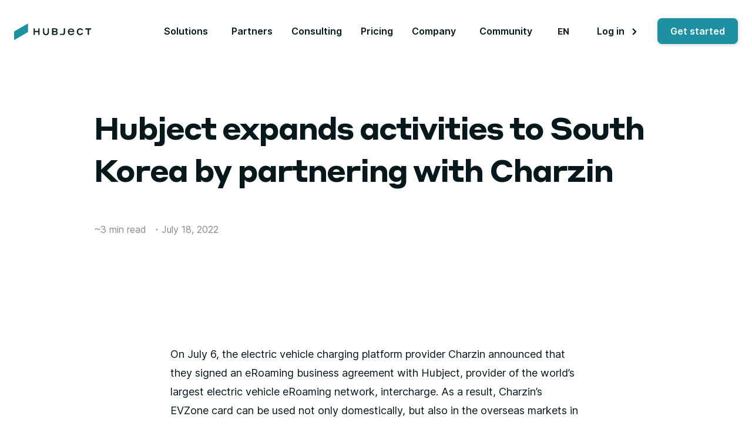

--- FILE ---
content_type: text/html; charset=utf-8
request_url: https://www.hubject.com/blog-posts/hubject-expands-activities-to-south-korea-by-parenting-with-charzin
body_size: 21671
content:
<!DOCTYPE html><!-- Last Published: Sat Jan 24 2026 07:21:14 GMT+0000 (Coordinated Universal Time) --><html data-wf-domain="www.hubject.com" data-wf-page="6384680294b18f8a76d769b4" data-wf-site="602cf2b08109ccbc93d7f9ed" lang="en" data-wf-collection="6384680294b18fbc66d76932" data-wf-item-slug="hubject-expands-activities-to-south-korea-by-parenting-with-charzin"><head><meta charset="utf-8"/><title>Charzin, using one EVzone card for charging in the European market</title><meta content="Charzin, using one EVzone card for charging in the European electric vehicle market" name="description"/><meta content="Charzin, using one EVzone card for charging in the European market" property="og:title"/><meta content="Charzin, using one EVzone card for charging in the European electric vehicle market" property="og:description"/><meta content="Charzin, using one EVzone card for charging in the European market" property="twitter:title"/><meta content="Charzin, using one EVzone card for charging in the European electric vehicle market" property="twitter:description"/><meta property="og:type" content="website"/><meta content="summary_large_image" name="twitter:card"/><meta content="width=device-width, initial-scale=1" name="viewport"/><meta content="XhBEJHreDvcTqdp7TYCqwAeuyJRrNBqHJFdUHZf1qPk" name="google-site-verification"/><link href="https://cdn.prod.website-files.com/602cf2b08109ccbc93d7f9ed/css/qh-hubject.shared.55556a9a9.css" rel="stylesheet" type="text/css" integrity="sha384-VVVqmpXsUaHuRxDvLbfzZQxND2+suTWfWClz41WjLt3NUAC7eGNyp3mtqVlcAxWz" crossorigin="anonymous"/><script type="text/javascript">!function(o,c){var n=c.documentElement,t=" w-mod-";n.className+=t+"js",("ontouchstart"in o||o.DocumentTouch&&c instanceof DocumentTouch)&&(n.className+=t+"touch")}(window,document);</script><link href="https://cdn.prod.website-files.com/602cf2b08109ccbc93d7f9ed/691f26b1dc22dc78a944ad63_Favicon-Dash.png" rel="shortcut icon" type="image/x-icon"/><link href="https://cdn.prod.website-files.com/602cf2b08109ccbc93d7f9ed/691f26a23ec2f481e102fec9_Webclip-Dash.png" rel="apple-touch-icon"/><!-- Finsweet Cookie Consent -->
<script async src="https://cdn.jsdelivr.net/npm/@finsweet/cookie-consent@1/fs-cc.js" fs-cc-mode="opt-in"></script>

<!-- Google Tag Manager -->
<script>(function(w,d,s,l,i){w[l]=w[l]||[];w[l].push({'gtm.start':
new Date().getTime(),event:'gtm.js'});var f=d.getElementsByTagName(s)[0],
j=d.createElement(s),dl=l!='dataLayer'?'&l='+l:'';j.async=true;j.src=
'https://www.googletagmanager.com/gtm.js?id='+i+dl;f.parentNode.insertBefore(j,f);
})(window,document,'script','dataLayer','GTM-KHSJFBL');</script>
<!-- End Google Tag Manager -->


<script src='https://cdnjs.cloudflare.com/ajax/libs/intl-tel-input/17.0.12/js/intlTelInput.min.js'></script>
<link href="https://cdnjs.cloudflare.com/ajax/libs/intl-tel-input/17.0.12/css/intlTelInput.css" rel="stylesheet">


<meta name="google-site-verification" content="mRz5D1aWEIMtivm0HpOgEUggMjq1zxwLnxfiyYwkIcI" />
<style>
  body { 
    -webkit-font-smoothing: antialiased;
    -moz-osx-font-smoothing: grayscale;
    text-rendering: optimizeLegibility;
    text-shadow: 1px 1px 1px rgba(0,0,0,0.004);
  
  }
  /*
  .form-fields-items{
    -webkit-appearance: none;
    
  }
  */
  
  .relative{
    
    position:relative !important;
  }
  
  /* custom form dropdown tick */
  [data-selected] img {
    display: block
  }
  .multi-select.error {
  	outline: 2px solid red;
  }
</style>

<link rel="alternate" hreflang="en" href="https://www.hubject.com">
<link rel="alternate" hreflang="de" href="https://de.hubject.com">
<link rel="alternate" hreflang="fr" href="https://fr.hubject.com">
<link rel="alternate" hreflang="es" href="https://es.hubject.com">
<link rel="alternate" hreflang="zh" href="https://zh.hubject.com">
<link rel="alternate" hreflang="bg" href="https://bg.hubject.com">
<script type="text/javascript" src="https://cdn.weglot.com/weglot.min.js"></script>
<script>
    Weglot.initialize({
        api_key: 'wg_5f740fcdf96476fc42973038386b90d60'
    });
</script>
<script src="https://www.google.com/recaptcha/api.js" async defer></script>

<script type="text/javascript">
piAId = '507221';
piCId = '6750';
piHostname = 'pi.pardot.com';
(function() {
	function async_load(){
		var s = document.createElement('script'); s.type = 'text/javascript';
		s.src = ('https:' == document.location.protocol ? 'https://pi' : 'http://cdn') + '.pardot.com/pd.js';
		var c = document.getElementsByTagName('script')[0]; c.parentNode.insertBefore(s, c);
	}
	if(window.attachEvent) { window.attachEvent('onload', async_load); }
	else { window.addEventListener('load', async_load, false); }
})();
</script><style>
a{text-decoration:none; color:#1D91A2;}

</style>

<link rel="alternate" href="https://www.hubject.com/blog-posts/hubject-expands-activities-to-south-korea-by-parenting-with-charzin" hreflang="en-us" /></head><body><div class="w-embed w-iframe"><!-- Google Tag Manager (noscript) -->
<noscript><iframe src="https://www.googletagmanager.com/ns.html?id=GTM-KHSJFBL"
height="0" width="0" style="display:none;visibility:hidden"></iframe></noscript>
<!--End Google Tag Manager (noscript) --></div><div data-animation="default" class="navbar w-nav" data-easing2="ease" data-easing="ease" data-collapse="medium" data-w-id="c0336a20-16f0-f3e4-99a1-a4e91c2baf1d" role="banner" data-duration="400" data-doc-height="1"><div class="div-block-1479"><div class="container mob-12"><div class="collection-list-wrapper-10 w-dyn-list"><div class="empty-state-3 w-dyn-empty"><div>No items found.</div></div></div></div></div><div class="div-block-16"><div class="container h-100 _w-1440"><div class="div-block-1444"><div id="w-node-_96439691-714b-a091-025f-e9e750cce9ff-1c2baf1d" class="div-block-2029"><div id="w-node-_96439691-714b-a091-025f-e9e750ccea00-1c2baf1d" class="div-block-1484"><a href="/" id="w-node-_96439691-714b-a091-025f-e9e750ccea01-1c2baf1d" class="brand w-nav-brand"><img src="https://cdn.prod.website-files.com/602cf2b08109ccbc93d7f9ed/64c2c36ab0e4a2a6cf5084c2_hubject-logo-light.svg" loading="lazy" alt="" class="image-79"/></a><div data-duration-in="300" data-duration-out="100" data-current="Tab 1" data-easing="ease" class="tabs w-tabs"><div class="wg-element-wrapper sw1 w-tab-menu"><a data-w-tab="Tab 1" lang="en" class="wg-selector-1 w-inline-block w-tab-link w--current"><div>EN</div></a><a data-w-tab="Tab 2" lang="de" class="wg-selector-1 w-inline-block w-tab-link"><div>DE</div></a><a data-w-tab="Tab 3" lang="fr" class="wg-selector-1 w-inline-block w-tab-link"><div>FR</div></a></div><div class="tabs-content-6 w-tab-content"><div data-w-tab="Tab 1" id="english" class="english w-tab-pane w--tab-active"></div><div data-w-tab="Tab 2" id="deutsche" class="deutsche w-tab-pane"></div><div data-w-tab="Tab 3" id="francais" class="francais w-tab-pane"></div></div></div></div><nav role="navigation" class="nav-menu w-nav-menu"><div class="div-block-17"><div data-w-id="96439691-714b-a091-025f-e9e750ccea14" class="solutions-top-tab-link"><a href="#" class="nav-links-desktop w-inline-block"><div>Solutions</div><img src="https://cdn.prod.website-files.com/602cf2b08109ccbc93d7f9ed/604bfae21dba1a76e429668b_Vector%20(Stroke).svg" loading="lazy" alt="" class="image-11"/></a><div class="nav-links-tab-mob"><div>Solutions</div></div><div class="solutions-tab-drop"><div class="specialized-solution"><div class="menu-tab-sm-title-desk">SPECIALIZED SOLUTION</div><div class="specialized-solution_links-wrapper"><div class="specialized-solution_items"><div theme="" class="div-block-144"><img src="https://cdn.prod.website-files.com/602cf2b08109ccbc93d7f9ed/66c87e2a5e7b582a2869fcdd_financed-services.svg" loading="lazy" alt="" class="nav-solutions-icons"/><a href="http://hubject-fs.com/" target="_blank" class="sub-nav-link w-inline-block"><div class="p-sm semi-bold">Financial Services</div><p class="p-sm-13--menu-desc">Simplify financial processes for CPOs and EMPs</p></a></div></div><a href="/products/testing-facility" class="div-block-144 w-inline-block"><img src="https://cdn.prod.website-files.com/602cf2b08109ccbc93d7f9ed/67d156daff75c23213b76615_White%20Bg.svg" loading="lazy" alt="" class="nav-solutions-icons"/><div class="sub-nav-link"><div class="p-sm semi-bold">Testing Facility</div><p class="p-sm-13--menu-desc">Interoperability testing for EVs, EVSEs, and communication standards</p></div></a></div></div><div><div class="menu-tab-sm-title">CORE PLATFORM</div><div class="div-block-145"><a href="/products/intercharge-cpo" class="div-block-144 w-inline-block"><img src="https://cdn.prod.website-files.com/602cf2b08109ccbc93d7f9ed/61fb8605eb1c59fd7829ab89_White%20Bg-5.svg" loading="lazy" alt="" class="nav-solutions-icons"/><div><div class="p-sm semi-bold">Intercharge for CPO</div><p class="p-sm-13--menu-desc">Scaling Charge Point Operators beyond borders</p></div></a><a href="/products/intercharge-emp" class="div-block-144 w-inline-block"><img src="https://cdn.prod.website-files.com/602cf2b08109ccbc93d7f9ed/61fb8605b1f0730fd91b5c59_White%20Bg-6.svg" loading="lazy" id="w-node-_96439691-714b-a091-025f-e9e750ccea29-1c2baf1d" alt="" class="nav-solutions-icons"/><div><div class="p-sm semi-bold">Intercharge for EMPs</div><p class="p-sm-13--menu-desc">Connecting Emobility Providers to the biggest Charging Network</p></div></a><a href="/products/intercharge-check" class="div-block-144 w-inline-block"><img src="https://cdn.prod.website-files.com/602cf2b08109ccbc93d7f9ed/61fb8605c35517d7f0fb75b9_White%20Bg-7.svg" loading="lazy" alt="" class="nav-solutions-icons"/><div><div class="p-sm semi-bold">Compatibility CHECK</div><p class="p-sm-13--menu-desc">Ensuring your Software and Hardware are up to the modern standard</p></div></a><a href="/products/intercharge-eticket" class="div-block-144 w-inline-block"><img src="https://cdn.prod.website-files.com/602cf2b08109ccbc93d7f9ed/61fb8606db5d085110421cd2_White%20Bg-8.svg" loading="lazy" alt="" class="nav-solutions-icons"/><div><div class="p-sm semi-bold">Intercharge ETICKET</div><p class="p-sm-13--menu-desc">Supporting the mass adoption of EVs by using the GHG quota</p></div></a><a href="/products/icd" class="div-block-144 w-inline-block"><img src="https://cdn.prod.website-files.com/602cf2b08109ccbc93d7f9ed/61fb8606a496005daa46bb3c_White%20Bg-9.svg" loading="lazy" alt="" class="nav-solutions-icons"/><div><div class="p-sm semi-bold">Intercharge DIRECT</div><p class="p-sm-13--menu-desc">Ad-hoc charging for customers without charging contracts</p></div></a><a href="/products/premium-services" class="div-block-144 w-inline-block"><img src="https://cdn.prod.website-files.com/602cf2b08109ccbc93d7f9ed/6571ee9e921a6d0c8ac69557_premium-services_small.svg" loading="lazy" alt="" class="nav-solutions-icons"/><div class="sub-nav-link"><div class="p-sm semi-bold">Premium Services</div><p class="p-sm-13--menu-desc">Enhanced services for current intercharge CPO or EMP partners</p></div></a></div></div><div class="div-block-1449"><div class="menu-tab-sm-title ml-30">ADDITIONAL CAPABILITIES</div><div class="menu-company-right-4"><a href="/products/plug-and-charge" class="div-block-144 w-inline-block"><img src="https://cdn.prod.website-files.com/602cf2b08109ccbc93d7f9ed/61fb86066a0fe97b1c779417_White%20Bg.svg" loading="lazy" alt="" class="nav-solutions-icons"/><div><div class="p-sm semi-bold">Plug&amp;Charge</div><p class="p-sm-13--menu-desc">The future of charging: autonomous, seamless and secure</p></div></a><div class="div-block-1442"><a href="#" class="div-block-1443 hide w-inline-block"><img src="https://cdn.prod.website-files.com/602cf2b08109ccbc93d7f9ed/61fb8604e4a15327822972bd_White%20Bg-1.svg" loading="lazy" alt="" class="menu-icons-sm"/><div class="p-sm semi-bold">Settlement</div></a><a href="/products/intercharge-analytics" class="div-block-1443 w-inline-block"><img src="https://cdn.prod.website-files.com/602cf2b08109ccbc93d7f9ed/61fb860414b9e97ab27cb108_White%20Bg-2.svg" loading="lazy" alt="" class="menu-icons-sm"/><div class="p-sm semi-bold">Analytics</div></a><a href="/products/process-monitor" class="div-block-1443 w-inline-block"><img src="https://cdn.prod.website-files.com/602cf2b08109ccbc93d7f9ed/61fb8605a9dfe47f507cbfad_White%20Bg-4.svg" loading="lazy" alt="" class="menu-icons-sm"/><div class="p-sm semi-bold">Process Monitoring</div></a><a href="/products/evse-data-score" class="div-block-1443 w-inline-block"><img src="https://cdn.prod.website-files.com/602cf2b08109ccbc93d7f9ed/63f382ffefd50a8b9af108d4_White%20Bg.svg" loading="lazy" alt="" class="menu-icons-sm"/><div class="p-sm semi-bold">EVSE Data Score</div></a><a href="/products/advenir" class="div-block-1443-copy w-inline-block"><div class="p-sm semi-bold">ADVENIR programme</div><p class="p-sm-13--menu-desc">Subsidied program for French market CPOs</p></a></div></div></div></div><div class="solution-nav"><div class="div-block-1446-desk"><div class="container"><div><div class="div-block-142"><div class="specialized-solution"><div class="menu-tab-sm-title-desk">SPECIALIZED SOLUTION</div><div class="specialized-solution_items"><div theme="" class="div-block-144"><img src="https://cdn.prod.website-files.com/602cf2b08109ccbc93d7f9ed/66c87e2a5e7b582a2869fcdd_financed-services.svg" loading="lazy" alt="" class="nav-solutions-icons"/><a href="http://hubject-fs.com/" target="_blank" class="sub-nav-link w-inline-block"><div class="p-sm semi-bold">Financial Services</div><p class="p-sm-13--menu-desc">Simplify financial processes for CPOs and EMPs</p></a></div></div><div class="div-block-144"><img src="https://cdn.prod.website-files.com/602cf2b08109ccbc93d7f9ed/67d156daff75c23213b76615_White%20Bg.svg" loading="lazy" alt="" class="nav-solutions-icons"/><a href="/products/testing-facility" class="sub-nav-link w-inline-block"><div class="p-sm semi-bold">Testing Facility</div><p class="p-sm-13--menu-desc">Interoperability testing for EVs, EVSEs, and communication standards</p></a></div></div><div id="w-node-_96439691-714b-a091-025f-e9e750ccea6e-1c2baf1d" class="div-block-143"><div id="w-node-_96439691-714b-a091-025f-e9e750ccea6f-1c2baf1d" class="specialized-solution"><div class="menu-tab-sm-title-desk">EROAMING PLATFORM</div><div class="div-block-2023"><div class="div-block-144"><img src="https://cdn.prod.website-files.com/602cf2b08109ccbc93d7f9ed/61fb8605eb1c59fd7829ab89_White%20Bg-5.svg" loading="lazy" alt="" class="nav-solutions-icons"/><a href="/products/intercharge-cpo" class="sub-nav-link w-inline-block"><div class="p-sm semi-bold">Intercharge for CPO</div><p class="p-sm-13--menu-desc">Scaling Charge Point Operators beyond borders</p></a></div><div class="div-block-144"><img src="https://cdn.prod.website-files.com/602cf2b08109ccbc93d7f9ed/61fb8605b1f0730fd91b5c59_White%20Bg-6.svg" loading="lazy" alt="" class="nav-solutions-icons"/><a href="/products/intercharge-emp" class="sub-nav-link w-inline-block"><div class="p-sm semi-bold">Intercharge for EMPs</div><p class="p-sm-13--menu-desc">Connecting Emobility Providers to the biggest Charging Network</p></a></div><div class="div-block-144"><img src="https://cdn.prod.website-files.com/602cf2b08109ccbc93d7f9ed/61fb8605c35517d7f0fb75b9_White%20Bg-7.svg" loading="lazy" alt="" class="nav-solutions-icons"/><a href="/products/intercharge-check" class="sub-nav-link w-inline-block"><div class="p-sm semi-bold">Compatibility CHECK</div><p class="p-sm-13--menu-desc">Ensuring your Software and Hardware are up to the modern standard</p></a></div><div class="div-block-144"><img src="https://cdn.prod.website-files.com/602cf2b08109ccbc93d7f9ed/61fb8606db5d085110421cd2_White%20Bg-8.svg" loading="lazy" alt="" class="nav-solutions-icons"/><a href="/products/intercharge-eticket" class="sub-nav-link w-inline-block"><div class="p-sm semi-bold">Intercharge ETICKET</div><p class="p-sm-13--menu-desc">Supporting the mass adoption of EVs by using the GHG quota</p></a></div><div class="div-block-144"><img src="https://cdn.prod.website-files.com/602cf2b08109ccbc93d7f9ed/61fb8606a496005daa46bb3c_White%20Bg-9.svg" loading="lazy" alt="" class="nav-solutions-icons"/><a href="/products/icd" class="sub-nav-link w-inline-block"><div class="p-sm semi-bold">Intercharge DIRECT</div><p class="p-sm-13--menu-desc">Ad-hoc charging for customers without charging contracts</p></a></div><div class="div-block-144"><img src="https://cdn.prod.website-files.com/602cf2b08109ccbc93d7f9ed/6571ee9e921a6d0c8ac69557_premium-services_small.svg" loading="lazy" alt="" class="nav-solutions-icons"/><a href="/products/premium-services" class="sub-nav-link w-inline-block"><div class="p-sm semi-bold">Premium Services</div><p class="p-sm-13--menu-desc">Enhanced services for current intercharge CPO or EMP partners</p></a></div></div></div><div class="menu-solution-right-desk"><div class="menu-tab-sm-title-desk">ADDITIONAL CAPABILITIES</div><div class="div-block-144 _w-100"><img src="https://cdn.prod.website-files.com/602cf2b08109ccbc93d7f9ed/61fb86066a0fe97b1c779417_White%20Bg.svg" loading="lazy" alt="" class="menu-icons-sm"/><a href="/products/plug-and-charge" class="sub-nav-link w-inline-block"><div class="p-sm semi-bold">Plug&amp;Charge</div><p class="p-sm-13--menu-desc">The future of charging: autonomous, seamless and secure</p></a></div><div class="div-block-1442"><div class="div-block-1443 hide"><img src="https://cdn.prod.website-files.com/602cf2b08109ccbc93d7f9ed/61fb8604e4a15327822972bd_White%20Bg-1.svg" loading="lazy" alt="" class="menu-icons-sm"/><a href="#" class="p-sm semi-bold">Settlement</a></div><div class="div-block-1443"><img src="https://cdn.prod.website-files.com/602cf2b08109ccbc93d7f9ed/61fb860414b9e97ab27cb108_White%20Bg-2.svg" loading="lazy" alt="" class="menu-icons-sm"/><a href="/products/intercharge-analytics" class="p-sm semi-bold">Analytics</a></div><div class="div-block-1443"><img src="https://cdn.prod.website-files.com/602cf2b08109ccbc93d7f9ed/61fb8605a9dfe47f507cbfad_White%20Bg-4.svg" loading="lazy" alt="" class="menu-icons-sm"/><a href="/products/process-monitor" class="p-sm semi-bold">Process Monitoring</a></div><div class="div-block-1443"><img src="https://cdn.prod.website-files.com/602cf2b08109ccbc93d7f9ed/63f382ffefd50a8b9af108d4_White%20Bg.svg" loading="lazy" alt="" class="menu-icons-sm"/><a href="/products/evse-data-score" class="p-sm semi-bold">EVSE Data Score</a></div><div id="w-node-f7453327-d4c6-8813-91f0-3e8db99fa1ad-1c2baf1d" class="div-block-1443-copy-copy"><a href="/products/advenir" class="p-sm semi-bold">ADVENIR programme</a><p class="p-sm-13--menu-desc">Subsidied program for French market CPOs</p></div></div></div></div></div></div></div></div></div></div><a href="/partners" class="nav-links w-nav-link">Partners</a><a href="/consulting/consulting" class="nav-links w-nav-link">Consulting</a><a href="/pricing" class="nav-links w-nav-link">Pricing</a><div data-w-id="96439691-714b-a091-025f-e9e750cceab7" class="div-block-2025"><a href="#" class="nav-links-desktop w-inline-block"><div>Company</div><img src="https://cdn.prod.website-files.com/602cf2b08109ccbc93d7f9ed/604bfae21dba1a76e429668b_Vector%20(Stroke).svg" loading="lazy" alt="" class="image-11"/></a><div class="nav-links-tab-mob"><div>Company</div></div><div class="company-nav"><div class="div-block-1447-desk"><div class="container"><div><div class="div-block-142"><div class="div-block-146"><h2 class="h3">Company</h2><p class="p-md dark-lite-2 _w-287">Everything there is to know about Hubject</p><a data-w-id="96439691-714b-a091-025f-e9e750cceac9" href="#" class="menu-contact-link w-inline-block"><div class="menu-link-more">Contact us</div><img src="https://cdn.prod.website-files.com/602cf2b08109ccbc93d7f9ed/6046bd75ef189c74d678a1fc_Vector%20(Stroke).svg" loading="lazy" alt="" class="menu-link-more-img"/></a></div><div class="div-block-143"><div class="div-block-145 div-block-2105"><a href="/research-and-development" class="div-block-144 w-inline-block"><img src="https://cdn.prod.website-files.com/602cf2b08109ccbc93d7f9ed/63a0e3c2209371066b4b4a91_layer9.svg" loading="lazy" alt="" class="nav-company-icons"/><div><div class="p-sm semi-bold">Research &amp; Development</div><p class="p-sm-13--menu-desc">View the projects advancing innovation in eMobility</p></div></a><a href="/company/download" class="div-block-144 w-inline-block"><img src="https://cdn.prod.website-files.com/602cf2b08109ccbc93d7f9ed/604be4b0fc9c5733ea18c7ab_Subtract.svg" loading="lazy" alt="" class="nav-company-icons"/><div><div class="p-sm semi-bold">Downloads</div><p class="p-sm-13--menu-desc">Get down to the details with our product-related documentation</p></div></a><a href="/company/newsroom" class="div-block-144 w-inline-block"><img src="https://cdn.prod.website-files.com/602cf2b08109ccbc93d7f9ed/604be4b1a35a4257723d25d8_Union.svg" loading="lazy" alt="" class="nav-company-icons"/><div><div class="p-sm semi-bold">Newsroom</div><p class="p-sm-13--menu-desc">Read the latest Hubject news, download our press kit, or send your media enquiries</p></div></a><a href="https://support.hubject.com/hc/en-us" class="div-block-144 w-inline-block"><img src="https://cdn.prod.website-files.com/602cf2b08109ccbc93d7f9ed/604be4b0fc9c575ca118c7aa_Union-1.svg" loading="lazy" alt="" class="nav-company-icons"/><div><div class="p-sm semi-bold">Support</div><p class="p-sm-13--menu-desc">Receive help from our support staff </p></div></a></div><div class="menu-company-right"><a href="/company/events" class="div-block-144 w-inline-block"><img src="https://cdn.prod.website-files.com/602cf2b08109ccbc93d7f9ed/604be4b113eede38cea8cd35_Subtract-1.svg" loading="lazy" alt="" class="nav-company-icons"/><div><div class="p-sm semi-bold">Events</div><p class="p-sm-13--menu-desc">Hubject’s upcoming events, webinars and conferences</p></div></a><a href="/company/about" class="div-block-144 w-inline-block"><img src="https://cdn.prod.website-files.com/602cf2b08109ccbc93d7f9ed/604be4b04cfde04cd0363151_Subtract-2.svg" loading="lazy" alt="" class="nav-company-icons"/><div><div class="p-sm semi-bold">About us</div><p class="p-sm-13--menu-desc">Learn more about our mission and the people that behind it </p></div></a><a href="https://hubject-gmbh.jobs.personio.de/" class="div-block-144 w-inline-block"><img src="https://cdn.prod.website-files.com/602cf2b08109ccbc93d7f9ed/604be4b14aba014efa09cf0a_Subtract-3.svg" loading="lazy" alt="" class="nav-company-icons"/><div><div class="p-sm semi-bold">Careers</div><p class="p-sm-13--menu-desc">Join our mission to accelerate the EV ecosystem towards a sustainable mobility future</p></div></a></div></div></div></div></div></div></div><div class="company-tab-drop"><div><div class="div-block-145"><a href="/research-and-development" class="div-block-144 w-inline-block"><img src="https://cdn.prod.website-files.com/602cf2b08109ccbc93d7f9ed/63a0e3c2209371066b4b4a91_layer9.svg" loading="lazy" alt="" class="nav-company-icons"/><div><div class="p-sm semi-bold">Research &amp; Development</div><p class="p-sm-13--menu-desc">View the projects advancing innovation in eMobility</p></div></a><a href="/company/download" class="div-block-144 w-inline-block"><img src="https://cdn.prod.website-files.com/602cf2b08109ccbc93d7f9ed/604be4b0fc9c5733ea18c7ab_Subtract.svg" loading="lazy" alt="" class="nav-company-icons"/><div><div class="p-sm semi-bold">Downloads</div><p class="p-sm-13--menu-desc">Get down to the details with our product-related documentation</p></div></a><a href="/company/newsroom" class="div-block-144 w-inline-block"><img src="https://cdn.prod.website-files.com/602cf2b08109ccbc93d7f9ed/604be4b1a35a4257723d25d8_Union.svg" loading="lazy" alt="" class="nav-company-icons"/><div><div class="p-sm semi-bold">Newsroom</div><p class="p-sm-13--menu-desc">Read the latest Hubject news, download our press kit, or send your media enquiries</p></div></a><a href="https://support.hubject.com/hc/en-us" class="div-block-144 w-inline-block"><img src="https://cdn.prod.website-files.com/602cf2b08109ccbc93d7f9ed/604be4b0fc9c575ca118c7aa_Union-1.svg" loading="lazy" alt="" class="nav-company-icons"/><div><div class="p-sm semi-bold">Support</div><p class="p-sm-13--menu-desc">Receive help from our support staff </p></div></a></div></div><div><div class="menu-company-right-5"><a href="/company/events" class="div-block-144 w-inline-block"><img src="https://cdn.prod.website-files.com/602cf2b08109ccbc93d7f9ed/604be4b113eede38cea8cd35_Subtract-1.svg" loading="lazy" alt="" class="nav-company-icons"/><div><div class="p-sm semi-bold">Events</div><p class="p-sm-13--menu-desc">Hubject’s upcoming events, webinars and conferences</p></div></a><a href="/company/about" class="div-block-144 w-inline-block"><img src="https://cdn.prod.website-files.com/602cf2b08109ccbc93d7f9ed/604be4b04cfde04cd0363151_Subtract-2.svg" loading="lazy" alt="" class="nav-company-icons"/><div><div class="p-sm semi-bold">About us</div><p class="p-sm-13--menu-desc">Learn more about our mission and the people that behind it </p></div></a><a href="https://hubject-gmbh.jobs.personio.de/" class="div-block-144 w-inline-block"><img src="https://cdn.prod.website-files.com/602cf2b08109ccbc93d7f9ed/604be4b14aba014efa09cf0a_Subtract-3.svg" loading="lazy" alt="" class="nav-company-icons"/><div><div class="p-sm semi-bold">Careers</div><p class="p-sm-13--menu-desc">Join our mission to accelerate the EV ecosystem towards a sustainable mobility future</p></div></a></div></div></div></div><a href="/community" class="nav-links cc-color w-nav-link">Community</a><a id="w-node-_96439691-714b-a091-025f-e9e750cceb29-1c2baf1d" data-w-id="96439691-714b-a091-025f-e9e750cceb29" href="#" class="nav-btn-mob w-button">Get started</a></div><div class="tab-overlay-bg"></div></nav></div><div id="w-node-_96439691-714b-a091-025f-e9e750cceb3a-1c2baf1d" class="div-block-1448"><div data-w-id="96439691-714b-a091-025f-e9e750cceb2c" class="wg-element-wrapper sw6 no-translate"><div data-hover="true" data-delay="300" data-w-id="96439691-714b-a091-025f-e9e750cceb2d" class="wg-dropdown-1 w-dropdown"><div lang="en" class="wg-dd-1-togle-2 no-translate w-dropdown-toggle"><div>en</div></div><nav data-w-id="96439691-714b-a091-025f-e9e750cceb31" class="wg-dd-1-list w-dropdown-list"><a href="#" lang="de" class="wg-dropdown-1-link-2 no-translate de w-dropdown-link">de</a><a href="#" lang="fr" class="wg-dropdown-1-link-2 no-translate w-dropdown-link">fr</a><a href="#" lang="es" class="wg-dropdown-1-link-2 no-translate w-dropdown-link">ES</a><a href="#" lang="zh" class="wg-dropdown-1-link-2 no-translate w-dropdown-link">ZH</a><a href="#" lang="bg" class="wg-dropdown-1-link-2 no-translate w-dropdown-link">BG</a></nav></div></div><a href="https://portal.hubject.com/#/login" target="_blank" class="div-block-2030 w-inline-block"><div>Log in</div><img src="https://cdn.prod.website-files.com/602cf2b08109ccbc93d7f9ed/6206513233ce80b526f41c1f_right.svg" loading="lazy" alt="" class="nav-login--arrow"/></a><div id="w-node-_96439691-714b-a091-025f-e9e750cceb3f-1c2baf1d" class="menu-button w-nav-button"><div data-is-ix2-target="1" class="lottie-animation" data-w-id="96439691-714b-a091-025f-e9e750cceb40" data-animation-type="lottie" data-src="https://cdn.prod.website-files.com/602cf2b08109ccbc93d7f9ed/604cca2c1ab19c1bef267adb_5145-menu-open-and-close.json" data-loop="0" data-direction="1" data-autoplay="0" data-renderer="svg" data-default-duration="2.3333333333333335" data-duration="0"></div></div><a data-w-id="96439691-714b-a091-025f-e9e750cceb41" href="#" class="nav-btn w-button">Get started</a></div></div></div></div><div class="cookies"><div class="css w-embed"><style>
/* Toggle */
.fs-cc-prefs_status-button {
	--timing: 300ms;
  --easing: ease; 
  --active-color: var(--teal); 
  
  /* transition */
  transition: background-color var(--timing) var(--easing);
}
/* Toggle active state */
.fs-cc-prefs_status-button.cc-active {
	/* uses variable from above, defaults to #000 if it doesn't exist */
	background-color: var(--active-color, #000);
}
.fs-cc-prefs_status-button.cc-active .fs-cc-prefs_indicator {
	border-color: var(--active-color, #000);
  transform: translateX(100%);
}
.fs-cc-prefs_indicator {
	transition-property: transform, border-color;
  transition-duration: var(--timing);
  transition-timing-function: var(--easing);
}

/* Hide scrollbar for Chrome, Safari and Opera */
.fs-cc-prefs_content::-webkit-scrollbar {
  display: none;
}

/* Hide scrollbar for IE, Edge and Firefox */
.fs-cc-prefs_content {
  -ms-overflow-style: none;  /* IE and Edge */
  scrollbar-width: none;  /* Firefox */
}
</style></div><div class="js w-embed w-script"><script>
// wait for DOM and scripts to load
window.addEventListener('load', ()=> {
	document.body.appendChild(document.querySelector('.cookies'))
	// Settings
	const bannerEasing = 'power1.out'
  const bannerDuration = 0.3
  
  const popupEasing = 'power1.out'
  const popupDuration = 0.3
  
  const dropdownEasing = 'power1.out'
  const dropdownDuration = 0.3
  
  // Logic ------------------------------------------------
  
  // hide/show banner interaction
  $('.fs-cc-banner_trigger').click(function() {
  	const banner = document.querySelector('.fs-cc-banner_component')

    if ( !banner.classList.contains('cc-open') ) {
    	// first click
      gsap.set(banner, { yPercent: 100, display: 'flex' })
      gsap.to(banner, {
        yPercent: 0,
        ease: bannerEasing,
        duration: bannerDuration,
      })
    } else {
    	// second click
      gsap.to(banner, {
        yPercent: 100,
        display: 'none',
        ease: bannerEasing,
        duration: bannerDuration,
      })
    } //if/else end
    banner.classList.toggle('cc-open')
  })
  
  // hide/show preferences popup interaction
  $('.fs-cc-prefs_trigger').click(function() {
    const preferences = document.querySelector('.fs-cc-prefs_component')
    if ( !preferences.classList.contains('cc-open') ) {
      // first click (show)
      gsap.set(preferences, {
        y: 20,
        opacity: 0,
        display: 'flex',
      })
      gsap.to(preferences, {
        y: 0,
        opacity: 1,
        ease: popupEasing,
        duration: popupDuration,
      })
    } else {
      // second click (hide)
      gsap.to(preferences, {
        y: 20,
        opacity: 0,
        display: 'none',
        ease: popupEasing,
        duration: popupDuration,
      })
    }//if/else end
    preferences.classList.toggle('cc-open')
  })
  
  // toggle on/off
  const toggleButtons = document.querySelectorAll('.fs-cc-prefs_status-button')
  toggleButtons.forEach((button) => {
    button.addEventListener('click', () => {
    	button.classList.toggle('cc-active')
    })
  })

  // dropdown close/open
  const dropdowns = document.querySelectorAll('.fs-cc-prefs_dropdown')
  dropdowns.forEach((dropdown) => {
    const content = dropdown.querySelector('.fs-cc-prefs_dropdown-content')
    const arrow = dropdown.querySelector('.fs-cc-prefs_dropdown_icon')
    gsap.set(content, { height: 0 })
    gsap.set(arrow, { rotate: 0 })

    dropdown.addEventListener('click', () => {
      if (!dropdown.classList.contains('cc-open')) {
        // first click (open)
        gsap.to(content, { 
        	height: 'auto',
          ease: dropdownEasing,
          duration: dropdownDuration,
        })
        gsap.to(arrow, { 
        	rotate: 90,
          ease: dropdownEasing,
          duration: dropdownDuration,
        })
      } else {
        // second click (close)
        gsap.to(content, { 
        	height: 0,
          ease: dropdownEasing,
          duration: dropdownDuration,
        })
        gsap.to(arrow, { 
        	rotate: 0,
          ease: dropdownEasing,
          duration: dropdownDuration,
        })
      }
      dropdown.classList.toggle('cc-open')
    })
  })

})
</script></div><div fs-cc="banner" class="fs-cc-banner_component"><div class="fs-cc-banner_container"><div class="fs-cc-banner_text">We use cookies to ensure you to get the best experience on our website. For more information, please read our <a href="/privacy-policy" class="fs-cc-banner_text-link">Privacy policy</a></div><div class="fs-cc-banner_buttons-wrapper"><a fs-cc="open-preferences" href="#" class="fs-cc-banner_link-wrapper w-inline-block"><div class="fs-cc-banner_button fs-cc-button-no-outline">Settings</div><div class="fs-cc-banner_icon w-embed"><svg width="22" height="21" viewBox="0 0 22 21" fill="none" xmlns="http://www.w3.org/2000/svg">
<path fill-rule="evenodd" clip-rule="evenodd" d="M7.49886 1.09472C6.60578 1.41092 5.23202 2.20606 4.72401 2.70082C4.34741 3.06761 4.2667 3.54911 4.47664 4.17678C4.63684 4.65568 4.6499 5.33683 4.50756 5.7879C4.2014 6.75817 3.38693 7.44979 2.36775 7.60487C1.8324 7.68631 1.49181 7.90877 1.28751 8.31038C1.10019 8.67863 0.966321 9.90305 1.00747 10.8724C1.05821 12.069 1.17058 12.4869 1.52578 12.8005C1.73818 12.988 1.91853 13.058 2.43034 13.1515C3.00161 13.2559 3.35472 13.4462 3.78653 13.8826C4.33906 14.441 4.55522 14.9678 4.55184 15.7476C4.55021 16.1233 4.53356 16.2131 4.38897 16.6264C4.03194 17.6468 4.2203 18.0187 5.53914 18.8976C5.98748 19.1964 6.87026 19.6553 7.36633 19.8474C7.87743 20.0453 8.17045 20.0499 8.53808 19.8657C8.70324 19.783 8.85217 19.6671 8.95161 19.544C9.43633 18.9442 9.76758 18.6937 10.3264 18.5044C11.3553 18.1558 12.4705 18.4896 13.1845 19.3599C13.5835 19.8464 14.0827 20.0192 14.6025 19.8508C15.0129 19.7179 15.9161 19.2451 16.4786 18.8688C17.1926 18.3911 17.5574 18.0589 17.6787 17.7762C17.8327 17.4172 17.8335 17.2244 17.6827 16.7728C17.5143 16.2686 17.4709 15.6509 17.573 15.2147C17.7993 14.2486 18.5352 13.5066 19.4981 13.2737C20.1875 13.1069 20.2155 13.0953 20.452 12.8786C20.6177 12.7267 20.7059 12.6045 20.766 12.4432C21.0843 11.59 21.076 9.13456 20.7524 8.42069C20.6463 8.18676 20.4225 7.9394 20.2233 7.83612C20.1527 7.7995 19.9653 7.74247 19.8068 7.70932C18.6996 7.47778 17.9258 6.76269 17.6598 5.72513C17.5622 5.34436 17.5941 4.63049 17.7244 4.2814C17.8554 3.93013 17.8582 3.51404 17.7313 3.23521C17.6123 2.97375 17.5051 2.85909 17.0418 2.49782C16.1253 1.78324 14.6959 1.05651 14.1097 1.00726C13.6737 0.970643 13.4934 1.05936 12.9472 1.5794C12.59 1.91941 12.401 2.06487 12.1634 2.18263C11.42 2.55097 10.6066 2.55067 9.851 2.18175C9.59336 2.05595 9.4264 1.92832 9.06157 1.57831C8.70766 1.23876 8.55139 1.1182 8.39691 1.06539C8.11941 0.97056 7.82209 0.980268 7.49886 1.09472ZM11.7991 7.24641C12.6676 7.48318 13.3332 7.95999 13.8033 8.68223C14.8023 10.2169 14.3582 12.2904 12.814 13.3013C12.2458 13.6733 11.7325 13.8208 11.0056 13.8208C10.0626 13.8208 9.30251 13.5094 8.65146 12.8566C8.00044 12.2037 7.69002 11.4415 7.69002 10.4957C7.69002 9.76683 7.83707 9.25203 8.208 8.68223C8.71004 7.91099 9.49083 7.38576 10.4006 7.20732C10.7559 7.1376 11.4736 7.15765 11.7991 7.24641Z" stroke="currentColor" stroke-width="2"/>
</svg></div></a><a fs-cc="deny" href="#" class="fs-cc-banner_button fs-cc-button-alt w-button">Reject all</a><a fs-cc="allow" href="#" class="fs-cc-banner_button w-button">Accept all</a></div></div><div fs-cc="interaction" class="fs-cc-banner_trigger"></div></div><div fs-cc-scroll="disable" fs-cc="preferences" class="fs-cc-prefs_component w-form"><form id="cookie-preferences" name="wf-form-Cookie-Preferences" data-name="Cookie Preferences" method="get" class="fs-cc-prefs_form" data-wf-page-id="6384680294b18f8a76d769b4" data-wf-element-id="d06fbf77-67a2-dcc8-0f64-642d96334911"><div class="fs-cc-prefs_content"><div class="fs-cc-prefs_space-smallish"><div class="fs-cc-prefs_title">Privacy Preference Center</div></div><div class="fs-cc-prefs_space-smallish"><div class="fs-cc-prefs_text">When you visit websites, they may store or retrieve data in your browser. This storage is often necessary for the basic functionality of the website. The storage may be used for marketing, analytics, and personalization of the site, such as storing your preferences. Privacy is important to us, so you have the option of disabling certain types of storage that may not be necessary for the basic functioning of the website. Blocking categories may impact your experience on the website.</div></div><div class="fs-cc-prefs_space-medium"><div class="prefs_button-wrapper"><a fs-cc="deny" href="#" class="fs-cc-prefs_button fs-cc-button-alt w-button">Reject all</a><a fs-cc="allow" href="#" class="fs-cc-prefs_button w-button">Accept all</a></div></div><div class="fs-cc-prefs_space-small"><div class="fs-cc-prefs_title">Manage Consent Preferences by Category</div></div><div class="fs-cc-prefs_option"><div data-click="accordion-1" class="fs-cc-prefs_dropdown"><div class="fs-cc-prefs_dropdown-toggle"><img width="8" height="8" alt="" src="https://cdn.prod.website-files.com/602cf2b08109ccbc93d7f9ed/667991731142e0f5abe44350_Arrow.svg" loading="lazy" class="fs-cc-prefs_dropdown_icon"/><div class="fs-cc-prefs_label">Essential</div></div><div class="fs-cc-prefs_dropdown-content"><div class="fs-cc-prefs_text">These items are required to enable basic website functionality.</div></div></div><div class="fs-cc-prefs_status-text">Always active</div></div><div class="fs-cc-prefs_option"><div data-click="accordion-1" class="fs-cc-prefs_dropdown"><div class="fs-cc-prefs_dropdown-toggle"><img width="8" height="8" alt="" src="https://cdn.prod.website-files.com/602cf2b08109ccbc93d7f9ed/667991731142e0f5abe44350_Arrow.svg" loading="lazy" class="fs-cc-prefs_dropdown_icon"/><div class="fs-cc-prefs_label">Marketing</div></div><div class="fs-cc-prefs_dropdown-content"><div class="fs-cc-prefs_text">These items are used to deliver advertising that is more relevant to you and your interests. They may also be used to limit the number of times you see an advertisement and measure the effectiveness of advertising campaigns. Advertising networks usually place them with the website operator’s permission.</div></div></div><div class="fs-cc-prefs_status-button"><div class="fs-cc-prefs_indicator"></div><label class="w-checkbox"><input type="checkbox" name="" fs-cc-checkbox="marketing" data-name="" class="w-checkbox-input fs-cc-prefs_checkbox"/><span class="fs-cc-prefs_checkbox-label w-form-label"></span></label></div></div><div class="fs-cc-prefs_option"><div data-click="accordion-1" class="fs-cc-prefs_dropdown"><div class="fs-cc-prefs_dropdown-toggle"><img width="8" height="8" alt="" src="https://cdn.prod.website-files.com/602cf2b08109ccbc93d7f9ed/667991731142e0f5abe44350_Arrow.svg" loading="lazy" class="fs-cc-prefs_dropdown_icon"/><div class="fs-cc-prefs_label">Personalization</div></div><div class="fs-cc-prefs_dropdown-content"><div class="fs-cc-prefs_text">These items allow the website to remember choices you make (such as your user name, language, or the region you are in) and provide enhanced, more personal features. For example, a website may provide you with local weather reports or traffic news by storing data about your current location.</div></div></div><div class="fs-cc-prefs_status-button"><div class="fs-cc-prefs_indicator"></div><label class="w-checkbox"><input type="checkbox" name="" id="personalization" data-name="" fs-cc-checkbox="personalization" class="w-checkbox-input fs-cc-prefs_checkbox"/><span class="fs-cc-prefs_checkbox-label w-form-label"></span></label></div></div><div class="fs-cc-prefs_option has-no-border"><div data-click="accordion-1" class="fs-cc-prefs_dropdown"><div class="fs-cc-prefs_dropdown-toggle"><img width="8" height="8" alt="" src="https://cdn.prod.website-files.com/602cf2b08109ccbc93d7f9ed/667991731142e0f5abe44350_Arrow.svg" loading="lazy" class="fs-cc-prefs_dropdown_icon"/><div class="fs-cc-prefs_label">Analytics</div></div><div class="fs-cc-prefs_dropdown-content"><div class="fs-cc-prefs_text">These items help the website operator understand how its website performs, how visitors interact with the site, and whether there may be technical issues. This storage type usually doesn’t collect information that identifies a visitor.</div></div></div><div class="fs-cc-prefs_status-button"><div class="fs-cc-prefs_indicator"></div><label class="w-checkbox"><input type="checkbox" name="" id="checkbox" data-name="" fs-cc-checkbox="analytics" class="w-checkbox-input fs-cc-prefs_checkbox"/><span class="fs-cc-prefs_checkbox-label w-form-label"></span></label></div></div><div class="fs-cc-prefs_buttons-wrapper"><a fs-cc="submit" href="#" class="fs-cc-prefs_button fs-cc-button-alt w-button">Save and close</a><a fs-cc="allow" href="#" class="fs-cc-prefs_button w-button">Accept all</a></div><input type="submit" data-wait="Please wait..." class="fs-cc-prefs_submit-hide w-button" value="Submit"/><div class="w-embed"><style>
/* smooth scrolling on iOS devices */
.fs-cc-prefs_content{-webkit-overflow-scrolling: touch}
</style></div></div></form><div class="w-form-done"></div><div class="w-form-fail"></div><div fs-cc="close" class="fs-cc-prefs_overlay"></div><div fs-cc="interaction" class="fs-cc-prefs_trigger"></div></div></div></div><div><div class="case-study-title-sectio"><div><div class="container case-study"><div><h1 class="h1 newsroom">Hubject expands activities to South Korea by partnering with Charzin</h1><div class="div-block-130-copy"><div class="div-block-140"><p class="p-sm lite-2"><span id="readingTime">5 min read</span>  ・</p><p class="p-sm lite-2">July 18, 2022</p></div><div id="w-node-dc4feb1f-7f41-8310-a6c7-4df5e4e996d9-76d769b4"><div class="div-block-132 teal semi-bold"><p class="p-sm">Download release</p><img src="https://cdn.prod.website-files.com/602cf2b08109ccbc93d7f9ed/604ba9a81280ac55c43979cb_Union.svg" loading="lazy" alt=""/></div></div></div><div class="mt-80"><img src="https://cdn.prod.website-files.com/6047809d3e2d000064d0aba9/62d5247004d0a3dfeb702433_0722_Charzin.avif" loading="lazy" alt="" sizes="100vw" srcset="https://cdn.prod.website-files.com/6047809d3e2d000064d0aba9/62d5247004d0a3dfeb702433_0722_Charzin-p-500.avif 500w, https://cdn.prod.website-files.com/6047809d3e2d000064d0aba9/62d5247004d0a3dfeb702433_0722_Charzin.avif 1200w"/></div></div></div></div></div><div class="newsroom-content"><div><div class="container"><div class="inner-content"><div id="contentArea" class="w-richtext"><p>On July 6, the electric vehicle charging platform provider Charzin announced that they signed an eRoaming business agreement with Hubject, provider of the world’s largest electric vehicle eRoaming network, intercharge. As a result, Charzin’s EVZone card can be used not only domestically, but also in the overseas markets in Europe and the United States.</p><p>Hubject is also providing Plug&amp;Charge (PnC) services to European electric vehicles sold in Korea. With Plug&amp;Charge, drivers can plug their EVs into a charging station and charge up instantly using automatic car-to-station authentication technology that also facilitates the payment for them. This service enables an intuitive, secure, and automated EV charging experience.</p><p>Charzin’s vision is to offer its customers a sharing system on their platform in which private charging stations can be used by the public in exchange for rewards in digital tokens. Payments will utilise either an EVZONE card, cash, or these tokens. By collaborating with Hubject and joining the intercharge network, Charzin is widening the scope of its platform, and creating an international and seamless charging experience for their South Korean user base.</p><p>”The domestic and overseas electric vehicle charging market is changing very rapidly, which will be a year of focusing on making the right judgement. With the introduction of the EVZ token payment method, we expect to bring major changes to both the electric vehicle market and the blockchain market,” says Mr Young-suk Choi, CEO of Charzin.</p><p>Christian Hahn, CEO of Hubject adds that, “at Hubject, we believe that the global adoption of emission free mobility relies on international services and technologies for EV charging. That’s why we developed Plug&amp;Charge and intercharge, to bring this vision of the future to life. We are happy to start our activities in the Korean market by joining forces with Charzin, a strong partner, who also champions global accessibility of EV charging.”</p><p>‍</p><h5>About Charzin</h5><p>Established in 2016, Charzin is a company that specializes in providing a electric vehicle charging platform and has the best platform development and operation capabilities in Korea. Charzin is the first company in the world that integrates control of three charging devices: billing outlets (temporary permission No. 1), slow and fast chargers, and established an integrated platform for Distributed Energy Resource (DER) such as building power grid, remote meter reading, and Energy Storage System (ESS), and are providing global services such as to the US and Indonesia. Moreover, Charzin is an energy platform providing company that has secured a special V2L demonstration that can sell electric vehicle electricity and a power transaction that can be used for charging by directly purchasing renewable electricity.</p><p>‍</p><h5>About Hubject</h5><p>Hubject simplifies the charging of electric vehicles. Through its eRoaming platform, called intercharge, the eMobility specialist connects Charge Point Operators or CPOs and eMobility Service Providers or EMPs, enabling unified, grid-independent access to charging infrastructure. With over 400,000 connected charging points and more than 1,000 B2B partners in 52 countries and four continents, Hubject has created the world&#x27;s largest cross provider charging network for electric vehicles by connecting CPO networks. In addition, Hubject is a trusted consulting partner in the eMobility market, advising car manufacturers, charging providers and other EV-related businesses looking to launch eMobility services or implement Plug&amp;Charge according to ISO 15118.</p><p>‍</p><p>Hubject Contact</p><p>+49 172 8946279</p><p>press@hubject.com</p><p>‍</p></div><div class="div-block-141"><div class="p-md lite-3">Published </div><div class="p-md lite-3 ml-8">July 18, 2022</div></div></div></div></div></div></div><div class="footer-no-negative"><div><div class="container"><div class="footer-row-1"><a href="/" class="w-inline-block"><img src="https://cdn.prod.website-files.com/602cf2b08109ccbc93d7f9ed/64c2c36955c146fb0577bf2d_hubject-logo-dark.svg" loading="lazy" alt=""/></a><div class="div-block-24"><div><div class="div-block-1463"><h5 class="footer-title">Solution</h5><div id="w-node-_6bc46f7a-8a84-00bb-885f-23718c30c567-27276cbc" data-is-ix2-target="1" class="lottie-animation-3" data-w-id="6bc46f7a-8a84-00bb-885f-23718c30c567" data-animation-type="lottie" data-src="https://cdn.prod.website-files.com/602cf2b08109ccbc93d7f9ed/6054528fe7d09a735251b4c4_40275-plus-minus.json" data-loop="0" data-direction="1" data-autoplay="0" data-renderer="svg" data-default-duration="0.5" data-duration="0" data-ix2-initial-state="0"></div></div><div class="col-footer"><a href="http://hubject-fs.com/" target="_blank" class="footer-links mt-25">Financial Services</a><a href="/products/intercharge-cpo" class="footer-links mt-16">intercharge CPO</a><a href="/products/intercharge-emp" class="footer-links mt-16">intercharge EMP</a><a href="/products/intercharge-check" class="footer-links mt-16">intercharge CHECK</a><a href="#" class="footer-links mt-16 hide">intercharge SETTLEMENT</a><a href="/products/intercharge-analytics" class="footer-links mt-16">intercharge ANALYTICS</a><a href="/products/plug-and-charge" class="footer-links mt-16">Plug&amp;Charge</a><a href="/products/premium-services" class="footer-links mt-16">Premium Services</a></div></div><div><div class="div-block-1463"><h5 class="footer-title">Company</h5><div id="w-node-_6bc46f7a-8a84-00bb-885f-23718c30c579-27276cbc" data-is-ix2-target="1" class="lottie-animation-3" data-w-id="6bc46f7a-8a84-00bb-885f-23718c30c579" data-animation-type="lottie" data-src="https://cdn.prod.website-files.com/602cf2b08109ccbc93d7f9ed/6054528fe7d09a735251b4c4_40275-plus-minus.json" data-loop="0" data-direction="1" data-autoplay="0" data-renderer="svg" data-default-duration="0.5" data-duration="0" data-ix2-initial-state="0"></div></div><div class="col-footer"><a href="/company/about" class="footer-links mt-25">About Us</a><a href="/company/newsroom" class="footer-links mt-16">Newsroom</a><a data-w-id="6bc46f7a-8a84-00bb-885f-23718c30c57f" href="#" class="footer-links mt-16">Contact</a><a href="/company/events" class="footer-links mt-16">Events</a><a href="https://hubject-gmbh.jobs.personio.de/" class="footer-links mt-16">Careers</a><a href="/partners" class="footer-links mt-16">Partners</a><a href="/community" class="footer-links mt-16">Community</a></div></div><div><div class="div-block-1463"><h5 class="footer-title">Other</h5><div id="w-node-_6bc46f7a-8a84-00bb-885f-23718c30c58b-27276cbc" data-is-ix2-target="1" class="lottie-animation-3" data-w-id="6bc46f7a-8a84-00bb-885f-23718c30c58b" data-animation-type="lottie" data-src="https://cdn.prod.website-files.com/602cf2b08109ccbc93d7f9ed/6054528fe7d09a735251b4c4_40275-plus-minus.json" data-loop="0" data-direction="1" data-autoplay="0" data-renderer="svg" data-default-duration="0.5" data-duration="0" data-ix2-initial-state="0"></div></div><div class="col-footer"><a href="#" class="footer-links mt-25">Consulting</a><a href="/pricing" class="footer-links mt-16">Pricing</a><a rel="nofollow" href="https://support.hubject.com/hc/en-us" target="_blank" class="footer-links mt-16">Support</a><a href="/newsroom/#press-kit" class="footer-links mt-16">Press Kit</a><a href="/company/download" class="footer-links mt-16">Downloads</a></div></div></div></div><div class="footer-row-3 div-block-2116"><a href="https://info.hubject.com/l/506221/2025-07-15/94rf4x" class="button-6 w-button">Subscribe to our Newsletter</a><div class="div-block-108"><a href="#" class="social-footer w-inline-block"><img src="https://cdn.prod.website-files.com/602cf2b08109ccbc93d7f9ed/603f53205bbc824390f9dc74_Vector.svg" loading="lazy" alt="linkedin Hubject" class="image-15"/></a><a href="#" class="social-footer ml-32 w-inline-block"><img src="https://cdn.prod.website-files.com/602cf2b08109ccbc93d7f9ed/603f5320eeb797eb77c4ef5e_Vector-1.svg" loading="lazy" alt="youtube channel hubject" class="image-16"/></a></div></div><div class="footer-row-3"><div class="footer1">© <span class="current-year">2021</span>. All Rights Reserved    ・    <a href="/imprint" class="_445254">Imprint</a>  |  <a href="/privacy-policy" class="_445254">Privacy Policy</a> |  <a href="#" fs-cc="open-preferences" class="_445254">Cookie Settings</a></div></div></div></div></div><div class="get-started-form"><div class="form-section-wrapper"><div><h3 class="h3 _w-287">Get in touch with us to learn more about our products/services</h3><p class="p-sm lite mt-16 form">We will contact you to schedule a call and answer all questions you may have.</p><div class="form-form-wrapper"><div id="contactForm" class="w-form"><form id="wf-form-Contact-form" name="wf-form-Contact-form" data-name="Contact form" action="https://#" method="post" data-wf-page-id="6384680294b18f8a76d769b4" data-wf-element-id="7af54ce5-4ed3-5ad6-f3b6-0f06a982928a"><div class="div-block-116"><input class="form-fields-items w-node-_7af54ce5-4ed3-5ad6-f3b6-0f06a982928c-a9829288 w-input" maxlength="256" name="First-Name" data-name="First Name" placeholder="First name*" type="text" id="First-Name" required=""/><input class="form-fields-items w-node-_7af54ce5-4ed3-5ad6-f3b6-0f06a982928d-a9829288 w-input" maxlength="256" name="Last-Name" data-name="Last Name" placeholder="Last name*" type="text" id="Last-Name" required=""/><input class="form-fields-items w-node-_7af54ce5-4ed3-5ad6-f3b6-0f06a982928e-a9829288 w-input" maxlength="256" name="Work-Email" data-name="Work Email" placeholder="Work email*" type="email" id="Work-Email" required=""/><input class="form-fields-items form-fields-items--phone w-node-_7af54ce5-4ed3-5ad6-f3b6-0f06a982928f-a9829288 w-input" maxlength="256" name="Work-Phone" data-name="Work Phone" pattern="^\s*(?:\+?(\d{1,3}))?[-. (]*(\d{3})[-. )]*(\d{3})[-. ]*(\d{4})(?: *x(\d+))?\s*$" placeholder="Work phone*" type="tel" id="Work-Phone" required=""/><div data-hover="false" data-delay="0" data-required="yes" id="w-node-_5284496d-1b94-b108-dfab-743972d89b4c-72d89b4c" data-wf--custom-form-dropdown--variant="base" class="multi-select w-dropdown"><div class="multi-select_toggle w-dropdown-toggle"><input type="hidden" name="Area-of-Interest-New"/><div class="multi-select_text">Area of interest*</div><div class="multi-select_icon w-icon-dropdown-toggle"></div></div><nav class="multi-select_content w-dropdown-list"><div><button data-value="eRoaming" type="button" class="multi-select_option"><div>eRoaming</div><img src="https://cdn.prod.website-files.com/602cf2b08109ccbc93d7f9ed/6041ed6b2ceb8d837cdb4431_Vector%20(Stroke).svg" loading="lazy" alt="" class="multi-select_option-icon"/></button><button data-value="Financial Services" type="button" class="multi-select_option"><div>Financial Services</div><img src="https://cdn.prod.website-files.com/602cf2b08109ccbc93d7f9ed/6041ed6b2ceb8d837cdb4431_Vector%20(Stroke).svg" loading="lazy" alt="" class="multi-select_option-icon"/></button><button data-value="Plug&amp;Charge" type="button" class="multi-select_option"><div>Plug&amp;Charge</div><img src="https://cdn.prod.website-files.com/602cf2b08109ccbc93d7f9ed/6041ed6b2ceb8d837cdb4431_Vector%20(Stroke).svg" loading="lazy" alt="" class="multi-select_option-icon"/></button><button data-value="Consulting" type="button" class="multi-select_option"><div>Consulting</div><img src="https://cdn.prod.website-files.com/602cf2b08109ccbc93d7f9ed/6041ed6b2ceb8d837cdb4431_Vector%20(Stroke).svg" loading="lazy" alt="" class="multi-select_option-icon"/></button><button data-value="POI Data Services" type="button" class="multi-select_option"><div>POI Data Services</div><img src="https://cdn.prod.website-files.com/602cf2b08109ccbc93d7f9ed/6041ed6b2ceb8d837cdb4431_Vector%20(Stroke).svg" loading="lazy" alt="" class="multi-select_option-icon"/></button><button data-value="EV or EVSE Testing/Certification" type="button" class="multi-select_option"><div>EV or EVSE Testing/Certification</div><img src="https://cdn.prod.website-files.com/602cf2b08109ccbc93d7f9ed/6041ed6b2ceb8d837cdb4431_Vector%20(Stroke).svg" loading="lazy" alt="" class="multi-select_option-icon"/></button><button data-value="V2X / Smart Charging" type="button" class="multi-select_option"><div>V2X / Smart Charging</div><img src="https://cdn.prod.website-files.com/602cf2b08109ccbc93d7f9ed/6041ed6b2ceb8d837cdb4431_Vector%20(Stroke).svg" loading="lazy" alt="" class="multi-select_option-icon"/></button><button data-value="Value Added Services/ Bus preconditioning based on VDV261" type="button" class="multi-select_option"><div>Value Added Services/ Bus preconditioning based on VDV261</div><img src="https://cdn.prod.website-files.com/602cf2b08109ccbc93d7f9ed/6041ed6b2ceb8d837cdb4431_Vector%20(Stroke).svg" loading="lazy" alt="" class="multi-select_option-icon"/></button><button data-value="Other" type="button" class="multi-select_option"><div>Other</div><img src="https://cdn.prod.website-files.com/602cf2b08109ccbc93d7f9ed/6041ed6b2ceb8d837cdb4431_Vector%20(Stroke).svg" loading="lazy" alt="" class="multi-select_option-icon"/></button></div></nav></div><div data-hover="false" data-delay="0" data-required="yes" id="w-node-_5284496d-1b94-b108-dfab-743972d89b4c-72d89b4c" data-wf--custom-form-dropdown--variant="base" class="multi-select w-dropdown"><div class="multi-select_toggle w-dropdown-toggle"><input type="hidden" name="Market-Role-New"/><div class="multi-select_text">Market Role*</div><div class="multi-select_icon w-icon-dropdown-toggle"></div></div><nav class="multi-select_content w-dropdown-list"><div><button data-value="Charge Point Operator (CPO)" type="button" class="multi-select_option"><div>Charge Point Operator (CPO)</div><img src="https://cdn.prod.website-files.com/602cf2b08109ccbc93d7f9ed/6041ed6b2ceb8d837cdb4431_Vector%20(Stroke).svg" loading="lazy" alt="" class="multi-select_option-icon"/></button><button data-value="E-Mobility Provider (EMP)" type="button" class="multi-select_option"><div>E-Mobility Provider (EMP)</div><img src="https://cdn.prod.website-files.com/602cf2b08109ccbc93d7f9ed/6041ed6b2ceb8d837cdb4431_Vector%20(Stroke).svg" loading="lazy" alt="" class="multi-select_option-icon"/></button><button data-value="Backend Provider for CPO (CPMS)" type="button" class="multi-select_option"><div>Backend Provider for CPO (CPMS)</div><img src="https://cdn.prod.website-files.com/602cf2b08109ccbc93d7f9ed/6041ed6b2ceb8d837cdb4431_Vector%20(Stroke).svg" loading="lazy" alt="" class="multi-select_option-icon"/></button><button data-value="Backend Provider for EMP (CMS)" type="button" class="multi-select_option"><div>Backend Provider for EMP (CMS)</div><img src="https://cdn.prod.website-files.com/602cf2b08109ccbc93d7f9ed/6041ed6b2ceb8d837cdb4431_Vector%20(Stroke).svg" loading="lazy" alt="" class="multi-select_option-icon"/></button><button data-value="Vehicle OEM" type="button" class="multi-select_option"><div>Vehicle OEM</div><img src="https://cdn.prod.website-files.com/602cf2b08109ccbc93d7f9ed/6041ed6b2ceb8d837cdb4431_Vector%20(Stroke).svg" loading="lazy" alt="" class="multi-select_option-icon"/></button><button data-value="EVSE Manufacturer" type="button" class="multi-select_option"><div>EVSE Manufacturer</div><img src="https://cdn.prod.website-files.com/602cf2b08109ccbc93d7f9ed/6041ed6b2ceb8d837cdb4431_Vector%20(Stroke).svg" loading="lazy" alt="" class="multi-select_option-icon"/></button><button data-value="Association" type="button" class="multi-select_option"><div>Association</div><img src="https://cdn.prod.website-files.com/602cf2b08109ccbc93d7f9ed/6041ed6b2ceb8d837cdb4431_Vector%20(Stroke).svg" loading="lazy" alt="" class="multi-select_option-icon"/></button><button data-value="R&amp;D Institution" type="button" class="multi-select_option"><div>R&amp;D Institution</div><img src="https://cdn.prod.website-files.com/602cf2b08109ccbc93d7f9ed/6041ed6b2ceb8d837cdb4431_Vector%20(Stroke).svg" loading="lazy" alt="" class="multi-select_option-icon"/></button><button data-value="Governmental Institution" type="button" class="multi-select_option"><div>Governmental Institution</div><img src="https://cdn.prod.website-files.com/602cf2b08109ccbc93d7f9ed/6041ed6b2ceb8d837cdb4431_Vector%20(Stroke).svg" loading="lazy" alt="" class="multi-select_option-icon"/></button><button data-value="Sponsorship &amp; Marketing" type="button" class="multi-select_option"><div>Sponsorship &amp; Marketing</div><img src="https://cdn.prod.website-files.com/602cf2b08109ccbc93d7f9ed/6041ed6b2ceb8d837cdb4431_Vector%20(Stroke).svg" loading="lazy" alt="" class="multi-select_option-icon"/></button><button data-value="Data Aggregator &amp; Point of Interest (POI) Utilizer" type="button" class="multi-select_option"><div>Data Aggregator &amp; Point of Interest (POI) Utilizer</div><img src="https://cdn.prod.website-files.com/602cf2b08109ccbc93d7f9ed/6041ed6b2ceb8d837cdb4431_Vector%20(Stroke).svg" loading="lazy" alt="" class="multi-select_option-icon"/></button><button data-value="Other" type="button" class="multi-select_option"><div>Other</div><img src="https://cdn.prod.website-files.com/602cf2b08109ccbc93d7f9ed/6041ed6b2ceb8d837cdb4431_Vector%20(Stroke).svg" loading="lazy" alt="" class="multi-select_option-icon"/></button></div></nav></div><input class="form-fields-items w-node-_7af54ce5-4ed3-5ad6-f3b6-0f06a9829290-a9829288 w-input" maxlength="256" name="Company-Name" data-name="Company Name" placeholder="Company name*" type="text" id="Company-Name" required=""/><input class="form-fields-items w-node-_1f672180-0026-414c-1c28-d44d5612d991-a9829288 w-input" maxlength="256" name="Position" data-name="Position" placeholder="Job Title*" type="text" id="Position" required=""/><input class="form-fields-items hide w-node-e4dd26f4-66c1-388e-8f9e-74100b56740f-a9829288 w-input" maxlength="256" name="ZipCode" data-name="ZipCode" placeholder="ZipCode*" type="text" id="ZipCode"/><select id="dd-country" name="Country" data-name="Country" required="" class="form-fields-items w-node-_7af54ce5-4ed3-5ad6-f3b6-0f06a9829291-a9829288 w-select"><option value="DE">Country*</option></select><input class="form-fields-items w-node-_7af54ce5-4ed3-5ad6-f3b6-0f06a9829292-a9829288 w-input" max="10000000" maxlength="256" name="Number-Of-Employees" data-name="Number Of Employees" min="0" placeholder="Number of employees" type="number" id="Number-Of-Employees" required=""/><textarea id="Message-2" name="Message-2" maxlength="5000" data-name="Message-2" placeholder="Tell us more*" required="" class="form-fields-items h-min-110 w-node-_7af54ce5-4ed3-5ad6-f3b6-0f06a9829293-a9829288 w-input"></textarea><div data-callback="onSubmit" data-sitekey="6LfthY0dAAAAAIRjPhY1zXduaaKxOZ_ZE-QDKcJ3" id="w-node-_7703ce32-3f1b-fb29-9d33-98d52edf15c7-a9829288" class="g-recaptcha"></div><input class="hidden-field w-node-_4ef5136f-c58c-dd94-e6fb-4e61af20ecec-a9829288 w-input" maxlength="256" name="gclid_field" data-name="gclid_field" placeholder="URL" type="text" id="gclid_field-2"/><input class="hidden-field w-node-_7af54ce5-4ed3-5ad6-f3b6-0f06a9829295-a9829288 w-input" maxlength="256" name="url-2" data-name="Url 2" placeholder="URL" type="text" id="url-2"/><input class="hidden-field w-node-_6f4940fd-43cd-5185-a491-03e340120ec9-a9829288 w-input" maxlength="256" name="utm_source" data-name="utm_source" placeholder="utm_source" type="text" id="utm_source"/><input class="hidden-field w-node-_7af54ce5-4ed3-5ad6-f3b6-0f06a9829296-a9829288 w-input" maxlength="256" name="utm_medium" data-name="utm_medium" placeholder="utm_medium" type="text" id="utm_medium"/><input class="hidden-field w-node-_7af54ce5-4ed3-5ad6-f3b6-0f06a9829297-a9829288 w-input" maxlength="256" name="utm_term" data-name="utm_term" placeholder="utm_term" type="text" id="utm_term"/><input class="hidden-field w-node-_7af54ce5-4ed3-5ad6-f3b6-0f06a9829298-a9829288 w-input" maxlength="256" name="utm_content" data-name="utm_content" placeholder="utm_content" type="text" id="utm_content"/><input class="hidden-field w-node-ca656c93-961e-7ae0-246f-36e30ad8ab38-a9829288 w-input" maxlength="256" name="utm_campaign" data-name="utm_campaign" placeholder="utm_campaign" type="text" id="utm_campaign"/><input class="hidden-field w-node-_14da00b6-161f-2556-a049-dc22bfeea16d-a9829288 w-input" maxlength="256" name="lead-status" data-name="lead-status" placeholder="lead-status" type="text" id="lead-status"/><input class="hidden-field w-node-_3797b62c-f764-0565-9414-f4b16cea70da-a9829288 w-input" maxlength="256" name="lead-currency" data-name="lead-currency" placeholder="lead-currency" type="text" id="lead-currency"/><input class="hidden-field w-node-e3301cac-beb9-2733-e5cc-a216fffc0dc0-a9829288 w-input" maxlength="256" name="lead-source" data-name="lead-source" placeholder="lead-source" type="text" id="lead-source"/></div><div class="form-footer-pre"><div class="p-sm dark-lite-mid center">Enabling the world&#x27;s leading eRoaming Companies</div><div class="div-block-117"><div><img loading="lazy" src="https://cdn.prod.website-files.com/602cf2b08109ccbc93d7f9ed/605a665a10ba1eca5b19dd67_innogy_logo.png" alt=""/></div><img loading="lazy" src="https://cdn.prod.website-files.com/602cf2b08109ccbc93d7f9ed/605a66744adecbf9fb6aae6e_virta_logo_home.png" alt=""/><img sizes="(max-width: 632px) 100vw, 632px, 100vw" srcset="https://cdn.prod.website-files.com/602cf2b08109ccbc93d7f9ed/605a666bcbbf6a702bfaa409_porsche_logo-p-500.png 500w, https://cdn.prod.website-files.com/602cf2b08109ccbc93d7f9ed/605a666bcbbf6a702bfaa409_porsche_logo.png 632w" alt="" src="https://cdn.prod.website-files.com/602cf2b08109ccbc93d7f9ed/605a666bcbbf6a702bfaa409_porsche_logo.png" loading="lazy"/><img sizes="(max-width: 632px) 100vw, 632px, 100vw" srcset="https://cdn.prod.website-files.com/602cf2b08109ccbc93d7f9ed/605a666708a7557963be047e_Osprey_logo-p-500.png 500w, https://cdn.prod.website-files.com/602cf2b08109ccbc93d7f9ed/605a666708a7557963be047e_Osprey_logo.png 632w" alt="Osprey company logo" src="https://cdn.prod.website-files.com/602cf2b08109ccbc93d7f9ed/605a666708a7557963be047e_Osprey_logo.png" loading="lazy"/><img sizes="(max-width: 632px) 100vw, 632px, 100vw" srcset="https://cdn.prod.website-files.com/602cf2b08109ccbc93d7f9ed/605a663d08a75565b3bdd1e5_electrify_america_logo_home-p-500.png 500w, https://cdn.prod.website-files.com/602cf2b08109ccbc93d7f9ed/605a663d08a75565b3bdd1e5_electrify_america_logo_home.png 632w" alt="" src="https://cdn.prod.website-files.com/602cf2b08109ccbc93d7f9ed/605a663d08a75565b3bdd1e5_electrify_america_logo_home.png" loading="lazy" class="img-mob-hide _1"/><img loading="lazy" src="https://cdn.prod.website-files.com/602cf2b08109ccbc93d7f9ed/605a66421afcfacc9dd2c0cb_Elli_logo.png" alt="" class="img-mob-hide"/></div></div><input type="submit" data-wait="Please wait..." id="submitBtn" class="form-btn-submit w-button" value="Submit"/><div><p class="footer-text">By submitting your contact details to Hubject, you agree that we can contact you about marketing offers, newsletters, or to invite you to webinars and events. You can unsubscribe at any time by the link included in our emails.  <a href="/privacy-policy" target="_blank" class="inline-link"><span class="text-span-3">Review our privacy policy.</span></a></p></div></form><div class="success-message w-form-done"><div class="p-sm">You will get a message from us very soon and we will talk about how Hubject can help your business to grow.</div><a href="#" class="form-submitted w-inline-block"><div>Form-submitted</div></a></div><div class="w-form-fail"><div>Oops! Something went wrong while submitting the form.</div></div></div></div></div><div data-w-id="183485b1-a87c-51e9-8f4b-203781d1e92a" class="div-block-118"><img src="https://cdn.prod.website-files.com/602cf2b08109ccbc93d7f9ed/604a342392ade95cdd045e74_Vector%20(Stroke).svg" loading="lazy" alt="Hubject Events"/></div></div><div data-w-id="fc2739be-f9af-8a4b-8c72-72880a084452" class="div-block-1462"></div><div class="form-styles w-embed"><style>
.iti.iti--allow-dropdown {
    -ms-grid-row: span 1;
    grid-row-start: span 1;
    -ms-grid-row-span: 1;
    grid-row-end: span 1;
    -ms-grid-column: span 2;
    grid-column-start: span 2;
    -ms-grid-column-span: 2;
    grid-column-end: span 2;
}
</style></div><button data-value="Advenir Avere" type="button" class="multi-select_option"><div>Advenir Avere</div><img src="https://cdn.prod.website-files.com/602cf2b08109ccbc93d7f9ed/6041ed6b2ceb8d837cdb4431_Vector%20(Stroke).svg" loading="lazy" alt="" class="multi-select_option-icon"/></button></div><script src="https://d3e54v103j8qbb.cloudfront.net/js/jquery-3.5.1.min.dc5e7f18c8.js?site=602cf2b08109ccbc93d7f9ed" type="text/javascript" integrity="sha256-9/aliU8dGd2tb6OSsuzixeV4y/faTqgFtohetphbbj0=" crossorigin="anonymous"></script><script src="https://cdn.prod.website-files.com/602cf2b08109ccbc93d7f9ed/js/qh-hubject.schunk.e0c428ff9737f919.js" type="text/javascript" integrity="sha384-ar82P9eriV3WGOD8Lkag3kPxxkFE9GSaSPalaC0MRlR/5aACGoFQNfyqt0dNuYvt" crossorigin="anonymous"></script><script src="https://cdn.prod.website-files.com/602cf2b08109ccbc93d7f9ed/js/qh-hubject.schunk.23f7c079e9358366.js" type="text/javascript" integrity="sha384-RanIPayKePEXIHu6aRvd5+guQVXbFlTQY/wWJEmJs2sFSfH6oGODBjiBhr3QuN22" crossorigin="anonymous"></script><script src="https://cdn.prod.website-files.com/602cf2b08109ccbc93d7f9ed/js/qh-hubject.fc1203b5.8287e997810d1cd3.js" type="text/javascript" integrity="sha384-YatNrcH5LbpB+PYT5ZXdrOh34SCEfn3+QPA2N0bjJjJhqK2qId0pvqKSVy3mUCCL" crossorigin="anonymous"></script><script src="https://cdn.jsdelivr.net/npm/gsap@3.12.5/dist/gsap.min.js"></script>

<script>
window.addEventListener('DOMContentLoaded', () => {
  // custom form dropdowns
  const customDropdowns = document.querySelectorAll('.multi-select')

  customDropdowns.forEach((dropdown) => {
    // hidden input to store selected values
    const input = dropdown.querySelector('input')
    const placeholder = dropdown.querySelector('.multi-select_text')
    const initialText = placeholder.textContent
    const inputName = input.getAttribute('name')

    const options = dropdown.querySelectorAll('button')
    options.forEach((option) => {
      option.addEventListener('click', () => {
        option.toggleAttribute('data-selected')
        // gather all selected values
        const selectedValues = []
        options.forEach((opt) => {
          if (opt.hasAttribute('data-selected')) {
            selectedValues.push(opt.getAttribute('data-value'))
          }
        })
        // remove all existing hidden inputs except the first one
        const existingInputs = dropdown.querySelectorAll('input')
        existingInputs.forEach((inp, index) => {
          if (index > 0) {
            inp.remove()
          }
        })
        // create one input for each selected value
        if (selectedValues.length === 0) {
          input.value = ''
        } else {
          input.value = selectedValues[0]
          // create additional inputs for remaining values
          for (let i = 1; i < selectedValues.length; i++) {
            const newInput = document.createElement('input')
            newInput.type = 'hidden'
            newInput.name = inputName
            newInput.value = selectedValues[i]
            dropdown.appendChild(newInput)
          }
        }
        // update placeholder text
        if (selectedValues.length === 0) {
          placeholder.textContent = initialText
        } else {
          placeholder.textContent = `${initialText} (${selectedValues.length} selected)`
        }
      })
    })
  })

  // if any of them have the attribute data-required="yes", then on form submit check if at least one option is selected
  const forms = document.querySelectorAll('form')
  forms.forEach(form => {
    const requiredDropdowns = form.querySelectorAll('.multi-select[data-required="yes"]')
    if (!requiredDropdowns.length) return

    form.addEventListener('submit', event => {
      requiredDropdowns.forEach(dropdown => {
        const input = dropdown.querySelector('input')
        if (!input.value) {
          event.preventDefault()
          event.stopPropagation()
          // focus the dropdown
          dropdown.firstChild.focus()
          // add error class
          dropdown.classList.add('error')
          // remove error class after interaction
          const removeErrorClass = () => {
            dropdown.classList.remove('error')
            dropdown.removeEventListener('click', removeErrorClass)
            dropdown.removeEventListener('keydown', removeErrorClass)
          }
          dropdown.addEventListener('click', removeErrorClass)
          dropdown.addEventListener('keydown', removeErrorClass)

          // do not continue checking other dropdowns
          return
        }
      })
    })
  })
})
</script>

<script type="text/javascript">
_linkedin_partner_id = "7742217";
window._linkedin_data_partner_ids = window._linkedin_data_partner_ids || [];
window._linkedin_data_partner_ids.push(_linkedin_partner_id);
</script><script type="text/javascript">
(function(l) {
if (!l){window.lintrk = function(a,b){window.lintrk.q.push([a,b])};
window.lintrk.q=[]}
var s = document.getElementsByTagName("script")[0];
var b = document.createElement("script");
b.type = "text/javascript";b.async = true;
b.src = "https://snap.licdn.com/li.lms-analytics/insight.min.js";
s.parentNode.insertBefore(b, s);})(window.lintrk);
</script>
<noscript>
<img height="1" width="1" style="display:none;" alt="" src="https://px.ads.linkedin.com/collect/?pid=7742217&fmt=gif" />
</noscript> 

<script type="text/javascript">
  // Parse the URL
  function getParameterByName(name) {
    name = name.replace(/[\[]/, '\\[').replace(/[\]]/, '\\]')
    var regex = new RegExp('[\\?&]' + name + '=([^&#]*)'),
      results = regex.exec(location.search)
    return results === null
      ? ''
      : decodeURIComponent(results[1].replace(/\+/g, ' '))
  }

  // Give the URL parameters variable names
  var source = getParameterByName('utm_source')
  var medium = getParameterByName('utm_medium')
  var term = getParameterByName('utm_term')
  var content = getParameterByName('utm_content')
  var campaign = getParameterByName('utm_campaign')

  // Put the variable names into the hidden fields in the form. selector should be "p.YOURFIELDNAME input"

  $('#utm_source').val(source)
  $('#utm_medium').val(medium)
  $('#utm_term').val(term)
  $('#utm_content').val(content)
  $('#utm_campaign').val(campaign)
</script>

<script>
  // footer newsletter
// List of common personal email domains to block
const personalEmailDomains = [
    'gmail.com',
    'yahoo.com',
    'hotmail.com',
    'outlook.com',
    'icloud.com',
    'protonmail.com',
    'aol.com',
    'yandex.com',
    'tmomail.net'
];

// Function to validate email domain
function isPersonalEmail(email) {
  if (!email) return false;

  // Extract domain from email address
  const domain = email.split('@')[1].toLowerCase();

  // Do not allow +
  if (email.includes('+')) return true

  // Check if domain is in the list of personal email domains
  return personalEmailDomains.includes(domain);
}

  // Attach event listener to form submission
  document.addEventListener('DOMContentLoaded', function() {
    const form = document.querySelector('[data-name="Newsletter-footer"]')

    if (!form) return
    form.addEventListener('submit', function(event) {
      // Find email input field
      const emailInput = form.querySelector('input[type="email"]');

      if (!emailInput) return
      const email = emailInput.value.trim();

      // Check if email is a personal domain
      if (isPersonalEmail(email)) {
        // Prevent form submission
        event.preventDefault();
		event.stopPropagation();

        // Optional: Show error message
        alert('Please use a business or professional email address.');

        // Optional: Add visual indication of error
        emailInput.style.borderColor = 'red';
      }
    });
  });
</script>

<script>
  function onSubmit() {
    localStorage.setItem('email', $('#Work-Email').val())
    localStorage.setItem('phoneNumber', $('#Work-Phone').val())
    localStorage.setItem('message', $('#Message').val())
    localStorage.setItem('firstName', $('#First-Name').val())
    localStorage.setItem('lastName', $('#Last-Name').val())
    $('#submitBtn').css('display', 'block')
    $('#wf-form-Contact-form').attr(
      'action',
      'https://info.hubject.com/l/506221/2021-08-31/5c5m5m'
    )
  }

  function onSubmitAdvenir() {
    $('#submitBtnAdvenir').css('display', 'block')
    $('#wf-form-Contact-form').attr(
      'action',
      'https://info.hubject.com/l/506221/2022-03-30/6nnh3s'
    )
  }

  $(document).ready(function () {
    $('#submitBtn').css('display', 'none')

    $('#dd-country option:first-child').attr('disabled', 'disabled')
    $('#dd-country2 option:first-child').attr('disabled', 'disabled')

    var url = $(location).attr('href')
    $('#url-2').val(url)

    $('#lead-currency').val('Eur')
    $('#lead-status').val('New')
    $('#lead-source').val('Website')

    $('.nav-btn-mob').on('click', function () {
      $('body').removeClass('stop-scroll')
      $('.navbar').removeClass('relative')
    })

    $('.sub-send-btn-trigger').on('click', function () {
      $('.sub-send-btn').click()
    })

    $('.menu-button').on('click', function () {
      $('body').toggleClass('stop-scroll')
      $('.navbar').toggleClass('relative')
      $(window).scrollTop(0)
    })

    $(window).scroll(function (e) {
      if ($('body').hasClass('stop-scroll')) {
        if ($(window).scrollTop() >= 700) {
          $(window).scrollTop(700)
        }
      }
    })
  })

  // on Weglot init
  Weglot.on('initialized', () => {
    // get the current active language
    const currentLang = Weglot.getCurrentLang()
    // call updateDropdownLinks function
    updateSW5DropdownLinks(currentLang)
  })

  // for each of the .wg-element-wrapper language links
  document
    .querySelectorAll('.wg-element-wrapper.sw6 [lang]')
    .forEach((link) => {
      // add a click event listener
      link.addEventListener('click', function (e) {
        // prevent default
        e.preventDefault()
        // switch to the current active language
        Weglot.switchTo(this.getAttribute('lang'))
        // call updateDropdownLinks function
        updateSW5DropdownLinks(this.getAttribute('lang'))
      })
    })

  // updateDropdownLinks function
  function updateSW5DropdownLinks(currentLang) {
    // get the wrapper element
    const $wrapper = document.querySelector('.wg-element-wrapper.sw6')
    // if the .w-dropdown-toggle is not the current active language
    if (
      $wrapper.querySelector('.w-dropdown-toggle').getAttribute('lang') !==
      currentLang
    ) {
      // get the current active language link
      const $activeLangLink = $wrapper.querySelector(
        '[lang=' + currentLang + ']'
      )
      // swap the dropdown toggle's text with the current active language link text
      const $toggle = $activeLangLink
        .closest('.wg-element-wrapper')
        .querySelector('.w-dropdown-toggle')
      const toggleTxt = $toggle.textContent
      const activeLangLinkTxt = $activeLangLink.textContent
      $toggle.querySelector('div').textContent = activeLangLinkTxt
      $activeLangLink.textContent = toggleTxt
      // swap the dropdown toggle's lang attr with the current active language link lang attr
      const lang = $activeLangLink.getAttribute('lang')
      const toggleLang = $toggle.getAttribute('lang')
      $toggle.setAttribute('lang', lang)
      $activeLangLink.setAttribute('lang', toggleLang)
    }
  }

  $(document).ready(function () {
    let xhttp = new XMLHttpRequest()
    let select = document.getElementById('dd-country')
    const otherCountrySelects = document.querySelectorAll('[form-countries]')
    if (!select) return

    let countries

    xhttp.onreadystatechange = function () {
      if (this.readyState == 4 && this.status == 200) {
        countries = JSON.parse(xhttp.responseText)
        assignValues()
        //handleCountryChange();
      }
    }
    xhttp.open(
      'GET',
      'https://cdn.prod.website-files.com/602cf2b08109ccbc93d7f9ed/616d4c22dbef3b57ddcc159f_countries.txt',
      true
    )
    xhttp.send()

    function assignValues() {
      countries.forEach((country) => {
        let option = document.createElement('option')
        option.value = country.alpha2Code
        option.textContent = country.name
        select.appendChild(option)
        
        if (otherCountrySelects.length > 0) {
        	otherCountrySelects.forEach(s => {
            	const optionClone = option.cloneNode(true)
                s.appendChild(optionClone)
            })
        }
      })
    }
  })
</script>

<script>
  // initialize custom phone inputs
const phoneInputs = document.querySelectorAll('#Work-Phone, [data-phone-input]')
phoneInputs.forEach((input) =>
  window.intlTelInput(input, {
    initialCountry: 'auto',
    nationalMode: false,
    autoHideDialCode: false,
    geoIpLookup: function (callback) {
      $.get('https://ipinfo.io', function () { }, 'jsonp').always(function (
        resp
      ) {
        var countryCode = resp && resp.country ? resp.country : 'us'
        callback(countryCode)
        console.log(countryCode)
      })
    },
    utilsScript:
      'https://intl-tel-input.com/node_modules/intl-tel-input/build/js/utils.js?1613236686837',
  })
)
</script>
<script>
  $('.sub-send-btn-trigger').click(function () {
    grecaptcha.execute()
  })
</script>

<script>
  $('#dd-country').change(function () {
    if ($(this).val() == 'DE') {
      $('#ZipCode').show()
      $('#ZipCode').prop('required', true)
    } else {
      $('#ZipCode').hide()
      $('#ZipCode').prop('required', false)
    }
  })
</script>

<script>
  var curYear = document
    .querySelectorAll('.current-year')
    .forEach((curYear) => {
      curYear.innerText = new Date().getFullYear()
    })
</script>
<script>

var content = document.getElementById("contentArea").innerText;



const wordsPerMinute = 200; // Average case.
  let result;
  
let textLength = content.split(" ").length;
  if(textLength > 0){
    let value = Math.ceil(textLength / wordsPerMinute);
    result = `~${value} min read`;
  }
	document.getElementById("readingTime").innerText = result;

</script>

</body></html>

--- FILE ---
content_type: text/html; charset=utf-8
request_url: https://www.google.com/recaptcha/api2/anchor?ar=1&k=6LfthY0dAAAAAIRjPhY1zXduaaKxOZ_ZE-QDKcJ3&co=aHR0cHM6Ly93d3cuaHViamVjdC5jb206NDQz&hl=en&v=PoyoqOPhxBO7pBk68S4YbpHZ&size=normal&anchor-ms=20000&execute-ms=30000&cb=wmp4t1guzg5u
body_size: 49362
content:
<!DOCTYPE HTML><html dir="ltr" lang="en"><head><meta http-equiv="Content-Type" content="text/html; charset=UTF-8">
<meta http-equiv="X-UA-Compatible" content="IE=edge">
<title>reCAPTCHA</title>
<style type="text/css">
/* cyrillic-ext */
@font-face {
  font-family: 'Roboto';
  font-style: normal;
  font-weight: 400;
  font-stretch: 100%;
  src: url(//fonts.gstatic.com/s/roboto/v48/KFO7CnqEu92Fr1ME7kSn66aGLdTylUAMa3GUBHMdazTgWw.woff2) format('woff2');
  unicode-range: U+0460-052F, U+1C80-1C8A, U+20B4, U+2DE0-2DFF, U+A640-A69F, U+FE2E-FE2F;
}
/* cyrillic */
@font-face {
  font-family: 'Roboto';
  font-style: normal;
  font-weight: 400;
  font-stretch: 100%;
  src: url(//fonts.gstatic.com/s/roboto/v48/KFO7CnqEu92Fr1ME7kSn66aGLdTylUAMa3iUBHMdazTgWw.woff2) format('woff2');
  unicode-range: U+0301, U+0400-045F, U+0490-0491, U+04B0-04B1, U+2116;
}
/* greek-ext */
@font-face {
  font-family: 'Roboto';
  font-style: normal;
  font-weight: 400;
  font-stretch: 100%;
  src: url(//fonts.gstatic.com/s/roboto/v48/KFO7CnqEu92Fr1ME7kSn66aGLdTylUAMa3CUBHMdazTgWw.woff2) format('woff2');
  unicode-range: U+1F00-1FFF;
}
/* greek */
@font-face {
  font-family: 'Roboto';
  font-style: normal;
  font-weight: 400;
  font-stretch: 100%;
  src: url(//fonts.gstatic.com/s/roboto/v48/KFO7CnqEu92Fr1ME7kSn66aGLdTylUAMa3-UBHMdazTgWw.woff2) format('woff2');
  unicode-range: U+0370-0377, U+037A-037F, U+0384-038A, U+038C, U+038E-03A1, U+03A3-03FF;
}
/* math */
@font-face {
  font-family: 'Roboto';
  font-style: normal;
  font-weight: 400;
  font-stretch: 100%;
  src: url(//fonts.gstatic.com/s/roboto/v48/KFO7CnqEu92Fr1ME7kSn66aGLdTylUAMawCUBHMdazTgWw.woff2) format('woff2');
  unicode-range: U+0302-0303, U+0305, U+0307-0308, U+0310, U+0312, U+0315, U+031A, U+0326-0327, U+032C, U+032F-0330, U+0332-0333, U+0338, U+033A, U+0346, U+034D, U+0391-03A1, U+03A3-03A9, U+03B1-03C9, U+03D1, U+03D5-03D6, U+03F0-03F1, U+03F4-03F5, U+2016-2017, U+2034-2038, U+203C, U+2040, U+2043, U+2047, U+2050, U+2057, U+205F, U+2070-2071, U+2074-208E, U+2090-209C, U+20D0-20DC, U+20E1, U+20E5-20EF, U+2100-2112, U+2114-2115, U+2117-2121, U+2123-214F, U+2190, U+2192, U+2194-21AE, U+21B0-21E5, U+21F1-21F2, U+21F4-2211, U+2213-2214, U+2216-22FF, U+2308-230B, U+2310, U+2319, U+231C-2321, U+2336-237A, U+237C, U+2395, U+239B-23B7, U+23D0, U+23DC-23E1, U+2474-2475, U+25AF, U+25B3, U+25B7, U+25BD, U+25C1, U+25CA, U+25CC, U+25FB, U+266D-266F, U+27C0-27FF, U+2900-2AFF, U+2B0E-2B11, U+2B30-2B4C, U+2BFE, U+3030, U+FF5B, U+FF5D, U+1D400-1D7FF, U+1EE00-1EEFF;
}
/* symbols */
@font-face {
  font-family: 'Roboto';
  font-style: normal;
  font-weight: 400;
  font-stretch: 100%;
  src: url(//fonts.gstatic.com/s/roboto/v48/KFO7CnqEu92Fr1ME7kSn66aGLdTylUAMaxKUBHMdazTgWw.woff2) format('woff2');
  unicode-range: U+0001-000C, U+000E-001F, U+007F-009F, U+20DD-20E0, U+20E2-20E4, U+2150-218F, U+2190, U+2192, U+2194-2199, U+21AF, U+21E6-21F0, U+21F3, U+2218-2219, U+2299, U+22C4-22C6, U+2300-243F, U+2440-244A, U+2460-24FF, U+25A0-27BF, U+2800-28FF, U+2921-2922, U+2981, U+29BF, U+29EB, U+2B00-2BFF, U+4DC0-4DFF, U+FFF9-FFFB, U+10140-1018E, U+10190-1019C, U+101A0, U+101D0-101FD, U+102E0-102FB, U+10E60-10E7E, U+1D2C0-1D2D3, U+1D2E0-1D37F, U+1F000-1F0FF, U+1F100-1F1AD, U+1F1E6-1F1FF, U+1F30D-1F30F, U+1F315, U+1F31C, U+1F31E, U+1F320-1F32C, U+1F336, U+1F378, U+1F37D, U+1F382, U+1F393-1F39F, U+1F3A7-1F3A8, U+1F3AC-1F3AF, U+1F3C2, U+1F3C4-1F3C6, U+1F3CA-1F3CE, U+1F3D4-1F3E0, U+1F3ED, U+1F3F1-1F3F3, U+1F3F5-1F3F7, U+1F408, U+1F415, U+1F41F, U+1F426, U+1F43F, U+1F441-1F442, U+1F444, U+1F446-1F449, U+1F44C-1F44E, U+1F453, U+1F46A, U+1F47D, U+1F4A3, U+1F4B0, U+1F4B3, U+1F4B9, U+1F4BB, U+1F4BF, U+1F4C8-1F4CB, U+1F4D6, U+1F4DA, U+1F4DF, U+1F4E3-1F4E6, U+1F4EA-1F4ED, U+1F4F7, U+1F4F9-1F4FB, U+1F4FD-1F4FE, U+1F503, U+1F507-1F50B, U+1F50D, U+1F512-1F513, U+1F53E-1F54A, U+1F54F-1F5FA, U+1F610, U+1F650-1F67F, U+1F687, U+1F68D, U+1F691, U+1F694, U+1F698, U+1F6AD, U+1F6B2, U+1F6B9-1F6BA, U+1F6BC, U+1F6C6-1F6CF, U+1F6D3-1F6D7, U+1F6E0-1F6EA, U+1F6F0-1F6F3, U+1F6F7-1F6FC, U+1F700-1F7FF, U+1F800-1F80B, U+1F810-1F847, U+1F850-1F859, U+1F860-1F887, U+1F890-1F8AD, U+1F8B0-1F8BB, U+1F8C0-1F8C1, U+1F900-1F90B, U+1F93B, U+1F946, U+1F984, U+1F996, U+1F9E9, U+1FA00-1FA6F, U+1FA70-1FA7C, U+1FA80-1FA89, U+1FA8F-1FAC6, U+1FACE-1FADC, U+1FADF-1FAE9, U+1FAF0-1FAF8, U+1FB00-1FBFF;
}
/* vietnamese */
@font-face {
  font-family: 'Roboto';
  font-style: normal;
  font-weight: 400;
  font-stretch: 100%;
  src: url(//fonts.gstatic.com/s/roboto/v48/KFO7CnqEu92Fr1ME7kSn66aGLdTylUAMa3OUBHMdazTgWw.woff2) format('woff2');
  unicode-range: U+0102-0103, U+0110-0111, U+0128-0129, U+0168-0169, U+01A0-01A1, U+01AF-01B0, U+0300-0301, U+0303-0304, U+0308-0309, U+0323, U+0329, U+1EA0-1EF9, U+20AB;
}
/* latin-ext */
@font-face {
  font-family: 'Roboto';
  font-style: normal;
  font-weight: 400;
  font-stretch: 100%;
  src: url(//fonts.gstatic.com/s/roboto/v48/KFO7CnqEu92Fr1ME7kSn66aGLdTylUAMa3KUBHMdazTgWw.woff2) format('woff2');
  unicode-range: U+0100-02BA, U+02BD-02C5, U+02C7-02CC, U+02CE-02D7, U+02DD-02FF, U+0304, U+0308, U+0329, U+1D00-1DBF, U+1E00-1E9F, U+1EF2-1EFF, U+2020, U+20A0-20AB, U+20AD-20C0, U+2113, U+2C60-2C7F, U+A720-A7FF;
}
/* latin */
@font-face {
  font-family: 'Roboto';
  font-style: normal;
  font-weight: 400;
  font-stretch: 100%;
  src: url(//fonts.gstatic.com/s/roboto/v48/KFO7CnqEu92Fr1ME7kSn66aGLdTylUAMa3yUBHMdazQ.woff2) format('woff2');
  unicode-range: U+0000-00FF, U+0131, U+0152-0153, U+02BB-02BC, U+02C6, U+02DA, U+02DC, U+0304, U+0308, U+0329, U+2000-206F, U+20AC, U+2122, U+2191, U+2193, U+2212, U+2215, U+FEFF, U+FFFD;
}
/* cyrillic-ext */
@font-face {
  font-family: 'Roboto';
  font-style: normal;
  font-weight: 500;
  font-stretch: 100%;
  src: url(//fonts.gstatic.com/s/roboto/v48/KFO7CnqEu92Fr1ME7kSn66aGLdTylUAMa3GUBHMdazTgWw.woff2) format('woff2');
  unicode-range: U+0460-052F, U+1C80-1C8A, U+20B4, U+2DE0-2DFF, U+A640-A69F, U+FE2E-FE2F;
}
/* cyrillic */
@font-face {
  font-family: 'Roboto';
  font-style: normal;
  font-weight: 500;
  font-stretch: 100%;
  src: url(//fonts.gstatic.com/s/roboto/v48/KFO7CnqEu92Fr1ME7kSn66aGLdTylUAMa3iUBHMdazTgWw.woff2) format('woff2');
  unicode-range: U+0301, U+0400-045F, U+0490-0491, U+04B0-04B1, U+2116;
}
/* greek-ext */
@font-face {
  font-family: 'Roboto';
  font-style: normal;
  font-weight: 500;
  font-stretch: 100%;
  src: url(//fonts.gstatic.com/s/roboto/v48/KFO7CnqEu92Fr1ME7kSn66aGLdTylUAMa3CUBHMdazTgWw.woff2) format('woff2');
  unicode-range: U+1F00-1FFF;
}
/* greek */
@font-face {
  font-family: 'Roboto';
  font-style: normal;
  font-weight: 500;
  font-stretch: 100%;
  src: url(//fonts.gstatic.com/s/roboto/v48/KFO7CnqEu92Fr1ME7kSn66aGLdTylUAMa3-UBHMdazTgWw.woff2) format('woff2');
  unicode-range: U+0370-0377, U+037A-037F, U+0384-038A, U+038C, U+038E-03A1, U+03A3-03FF;
}
/* math */
@font-face {
  font-family: 'Roboto';
  font-style: normal;
  font-weight: 500;
  font-stretch: 100%;
  src: url(//fonts.gstatic.com/s/roboto/v48/KFO7CnqEu92Fr1ME7kSn66aGLdTylUAMawCUBHMdazTgWw.woff2) format('woff2');
  unicode-range: U+0302-0303, U+0305, U+0307-0308, U+0310, U+0312, U+0315, U+031A, U+0326-0327, U+032C, U+032F-0330, U+0332-0333, U+0338, U+033A, U+0346, U+034D, U+0391-03A1, U+03A3-03A9, U+03B1-03C9, U+03D1, U+03D5-03D6, U+03F0-03F1, U+03F4-03F5, U+2016-2017, U+2034-2038, U+203C, U+2040, U+2043, U+2047, U+2050, U+2057, U+205F, U+2070-2071, U+2074-208E, U+2090-209C, U+20D0-20DC, U+20E1, U+20E5-20EF, U+2100-2112, U+2114-2115, U+2117-2121, U+2123-214F, U+2190, U+2192, U+2194-21AE, U+21B0-21E5, U+21F1-21F2, U+21F4-2211, U+2213-2214, U+2216-22FF, U+2308-230B, U+2310, U+2319, U+231C-2321, U+2336-237A, U+237C, U+2395, U+239B-23B7, U+23D0, U+23DC-23E1, U+2474-2475, U+25AF, U+25B3, U+25B7, U+25BD, U+25C1, U+25CA, U+25CC, U+25FB, U+266D-266F, U+27C0-27FF, U+2900-2AFF, U+2B0E-2B11, U+2B30-2B4C, U+2BFE, U+3030, U+FF5B, U+FF5D, U+1D400-1D7FF, U+1EE00-1EEFF;
}
/* symbols */
@font-face {
  font-family: 'Roboto';
  font-style: normal;
  font-weight: 500;
  font-stretch: 100%;
  src: url(//fonts.gstatic.com/s/roboto/v48/KFO7CnqEu92Fr1ME7kSn66aGLdTylUAMaxKUBHMdazTgWw.woff2) format('woff2');
  unicode-range: U+0001-000C, U+000E-001F, U+007F-009F, U+20DD-20E0, U+20E2-20E4, U+2150-218F, U+2190, U+2192, U+2194-2199, U+21AF, U+21E6-21F0, U+21F3, U+2218-2219, U+2299, U+22C4-22C6, U+2300-243F, U+2440-244A, U+2460-24FF, U+25A0-27BF, U+2800-28FF, U+2921-2922, U+2981, U+29BF, U+29EB, U+2B00-2BFF, U+4DC0-4DFF, U+FFF9-FFFB, U+10140-1018E, U+10190-1019C, U+101A0, U+101D0-101FD, U+102E0-102FB, U+10E60-10E7E, U+1D2C0-1D2D3, U+1D2E0-1D37F, U+1F000-1F0FF, U+1F100-1F1AD, U+1F1E6-1F1FF, U+1F30D-1F30F, U+1F315, U+1F31C, U+1F31E, U+1F320-1F32C, U+1F336, U+1F378, U+1F37D, U+1F382, U+1F393-1F39F, U+1F3A7-1F3A8, U+1F3AC-1F3AF, U+1F3C2, U+1F3C4-1F3C6, U+1F3CA-1F3CE, U+1F3D4-1F3E0, U+1F3ED, U+1F3F1-1F3F3, U+1F3F5-1F3F7, U+1F408, U+1F415, U+1F41F, U+1F426, U+1F43F, U+1F441-1F442, U+1F444, U+1F446-1F449, U+1F44C-1F44E, U+1F453, U+1F46A, U+1F47D, U+1F4A3, U+1F4B0, U+1F4B3, U+1F4B9, U+1F4BB, U+1F4BF, U+1F4C8-1F4CB, U+1F4D6, U+1F4DA, U+1F4DF, U+1F4E3-1F4E6, U+1F4EA-1F4ED, U+1F4F7, U+1F4F9-1F4FB, U+1F4FD-1F4FE, U+1F503, U+1F507-1F50B, U+1F50D, U+1F512-1F513, U+1F53E-1F54A, U+1F54F-1F5FA, U+1F610, U+1F650-1F67F, U+1F687, U+1F68D, U+1F691, U+1F694, U+1F698, U+1F6AD, U+1F6B2, U+1F6B9-1F6BA, U+1F6BC, U+1F6C6-1F6CF, U+1F6D3-1F6D7, U+1F6E0-1F6EA, U+1F6F0-1F6F3, U+1F6F7-1F6FC, U+1F700-1F7FF, U+1F800-1F80B, U+1F810-1F847, U+1F850-1F859, U+1F860-1F887, U+1F890-1F8AD, U+1F8B0-1F8BB, U+1F8C0-1F8C1, U+1F900-1F90B, U+1F93B, U+1F946, U+1F984, U+1F996, U+1F9E9, U+1FA00-1FA6F, U+1FA70-1FA7C, U+1FA80-1FA89, U+1FA8F-1FAC6, U+1FACE-1FADC, U+1FADF-1FAE9, U+1FAF0-1FAF8, U+1FB00-1FBFF;
}
/* vietnamese */
@font-face {
  font-family: 'Roboto';
  font-style: normal;
  font-weight: 500;
  font-stretch: 100%;
  src: url(//fonts.gstatic.com/s/roboto/v48/KFO7CnqEu92Fr1ME7kSn66aGLdTylUAMa3OUBHMdazTgWw.woff2) format('woff2');
  unicode-range: U+0102-0103, U+0110-0111, U+0128-0129, U+0168-0169, U+01A0-01A1, U+01AF-01B0, U+0300-0301, U+0303-0304, U+0308-0309, U+0323, U+0329, U+1EA0-1EF9, U+20AB;
}
/* latin-ext */
@font-face {
  font-family: 'Roboto';
  font-style: normal;
  font-weight: 500;
  font-stretch: 100%;
  src: url(//fonts.gstatic.com/s/roboto/v48/KFO7CnqEu92Fr1ME7kSn66aGLdTylUAMa3KUBHMdazTgWw.woff2) format('woff2');
  unicode-range: U+0100-02BA, U+02BD-02C5, U+02C7-02CC, U+02CE-02D7, U+02DD-02FF, U+0304, U+0308, U+0329, U+1D00-1DBF, U+1E00-1E9F, U+1EF2-1EFF, U+2020, U+20A0-20AB, U+20AD-20C0, U+2113, U+2C60-2C7F, U+A720-A7FF;
}
/* latin */
@font-face {
  font-family: 'Roboto';
  font-style: normal;
  font-weight: 500;
  font-stretch: 100%;
  src: url(//fonts.gstatic.com/s/roboto/v48/KFO7CnqEu92Fr1ME7kSn66aGLdTylUAMa3yUBHMdazQ.woff2) format('woff2');
  unicode-range: U+0000-00FF, U+0131, U+0152-0153, U+02BB-02BC, U+02C6, U+02DA, U+02DC, U+0304, U+0308, U+0329, U+2000-206F, U+20AC, U+2122, U+2191, U+2193, U+2212, U+2215, U+FEFF, U+FFFD;
}
/* cyrillic-ext */
@font-face {
  font-family: 'Roboto';
  font-style: normal;
  font-weight: 900;
  font-stretch: 100%;
  src: url(//fonts.gstatic.com/s/roboto/v48/KFO7CnqEu92Fr1ME7kSn66aGLdTylUAMa3GUBHMdazTgWw.woff2) format('woff2');
  unicode-range: U+0460-052F, U+1C80-1C8A, U+20B4, U+2DE0-2DFF, U+A640-A69F, U+FE2E-FE2F;
}
/* cyrillic */
@font-face {
  font-family: 'Roboto';
  font-style: normal;
  font-weight: 900;
  font-stretch: 100%;
  src: url(//fonts.gstatic.com/s/roboto/v48/KFO7CnqEu92Fr1ME7kSn66aGLdTylUAMa3iUBHMdazTgWw.woff2) format('woff2');
  unicode-range: U+0301, U+0400-045F, U+0490-0491, U+04B0-04B1, U+2116;
}
/* greek-ext */
@font-face {
  font-family: 'Roboto';
  font-style: normal;
  font-weight: 900;
  font-stretch: 100%;
  src: url(//fonts.gstatic.com/s/roboto/v48/KFO7CnqEu92Fr1ME7kSn66aGLdTylUAMa3CUBHMdazTgWw.woff2) format('woff2');
  unicode-range: U+1F00-1FFF;
}
/* greek */
@font-face {
  font-family: 'Roboto';
  font-style: normal;
  font-weight: 900;
  font-stretch: 100%;
  src: url(//fonts.gstatic.com/s/roboto/v48/KFO7CnqEu92Fr1ME7kSn66aGLdTylUAMa3-UBHMdazTgWw.woff2) format('woff2');
  unicode-range: U+0370-0377, U+037A-037F, U+0384-038A, U+038C, U+038E-03A1, U+03A3-03FF;
}
/* math */
@font-face {
  font-family: 'Roboto';
  font-style: normal;
  font-weight: 900;
  font-stretch: 100%;
  src: url(//fonts.gstatic.com/s/roboto/v48/KFO7CnqEu92Fr1ME7kSn66aGLdTylUAMawCUBHMdazTgWw.woff2) format('woff2');
  unicode-range: U+0302-0303, U+0305, U+0307-0308, U+0310, U+0312, U+0315, U+031A, U+0326-0327, U+032C, U+032F-0330, U+0332-0333, U+0338, U+033A, U+0346, U+034D, U+0391-03A1, U+03A3-03A9, U+03B1-03C9, U+03D1, U+03D5-03D6, U+03F0-03F1, U+03F4-03F5, U+2016-2017, U+2034-2038, U+203C, U+2040, U+2043, U+2047, U+2050, U+2057, U+205F, U+2070-2071, U+2074-208E, U+2090-209C, U+20D0-20DC, U+20E1, U+20E5-20EF, U+2100-2112, U+2114-2115, U+2117-2121, U+2123-214F, U+2190, U+2192, U+2194-21AE, U+21B0-21E5, U+21F1-21F2, U+21F4-2211, U+2213-2214, U+2216-22FF, U+2308-230B, U+2310, U+2319, U+231C-2321, U+2336-237A, U+237C, U+2395, U+239B-23B7, U+23D0, U+23DC-23E1, U+2474-2475, U+25AF, U+25B3, U+25B7, U+25BD, U+25C1, U+25CA, U+25CC, U+25FB, U+266D-266F, U+27C0-27FF, U+2900-2AFF, U+2B0E-2B11, U+2B30-2B4C, U+2BFE, U+3030, U+FF5B, U+FF5D, U+1D400-1D7FF, U+1EE00-1EEFF;
}
/* symbols */
@font-face {
  font-family: 'Roboto';
  font-style: normal;
  font-weight: 900;
  font-stretch: 100%;
  src: url(//fonts.gstatic.com/s/roboto/v48/KFO7CnqEu92Fr1ME7kSn66aGLdTylUAMaxKUBHMdazTgWw.woff2) format('woff2');
  unicode-range: U+0001-000C, U+000E-001F, U+007F-009F, U+20DD-20E0, U+20E2-20E4, U+2150-218F, U+2190, U+2192, U+2194-2199, U+21AF, U+21E6-21F0, U+21F3, U+2218-2219, U+2299, U+22C4-22C6, U+2300-243F, U+2440-244A, U+2460-24FF, U+25A0-27BF, U+2800-28FF, U+2921-2922, U+2981, U+29BF, U+29EB, U+2B00-2BFF, U+4DC0-4DFF, U+FFF9-FFFB, U+10140-1018E, U+10190-1019C, U+101A0, U+101D0-101FD, U+102E0-102FB, U+10E60-10E7E, U+1D2C0-1D2D3, U+1D2E0-1D37F, U+1F000-1F0FF, U+1F100-1F1AD, U+1F1E6-1F1FF, U+1F30D-1F30F, U+1F315, U+1F31C, U+1F31E, U+1F320-1F32C, U+1F336, U+1F378, U+1F37D, U+1F382, U+1F393-1F39F, U+1F3A7-1F3A8, U+1F3AC-1F3AF, U+1F3C2, U+1F3C4-1F3C6, U+1F3CA-1F3CE, U+1F3D4-1F3E0, U+1F3ED, U+1F3F1-1F3F3, U+1F3F5-1F3F7, U+1F408, U+1F415, U+1F41F, U+1F426, U+1F43F, U+1F441-1F442, U+1F444, U+1F446-1F449, U+1F44C-1F44E, U+1F453, U+1F46A, U+1F47D, U+1F4A3, U+1F4B0, U+1F4B3, U+1F4B9, U+1F4BB, U+1F4BF, U+1F4C8-1F4CB, U+1F4D6, U+1F4DA, U+1F4DF, U+1F4E3-1F4E6, U+1F4EA-1F4ED, U+1F4F7, U+1F4F9-1F4FB, U+1F4FD-1F4FE, U+1F503, U+1F507-1F50B, U+1F50D, U+1F512-1F513, U+1F53E-1F54A, U+1F54F-1F5FA, U+1F610, U+1F650-1F67F, U+1F687, U+1F68D, U+1F691, U+1F694, U+1F698, U+1F6AD, U+1F6B2, U+1F6B9-1F6BA, U+1F6BC, U+1F6C6-1F6CF, U+1F6D3-1F6D7, U+1F6E0-1F6EA, U+1F6F0-1F6F3, U+1F6F7-1F6FC, U+1F700-1F7FF, U+1F800-1F80B, U+1F810-1F847, U+1F850-1F859, U+1F860-1F887, U+1F890-1F8AD, U+1F8B0-1F8BB, U+1F8C0-1F8C1, U+1F900-1F90B, U+1F93B, U+1F946, U+1F984, U+1F996, U+1F9E9, U+1FA00-1FA6F, U+1FA70-1FA7C, U+1FA80-1FA89, U+1FA8F-1FAC6, U+1FACE-1FADC, U+1FADF-1FAE9, U+1FAF0-1FAF8, U+1FB00-1FBFF;
}
/* vietnamese */
@font-face {
  font-family: 'Roboto';
  font-style: normal;
  font-weight: 900;
  font-stretch: 100%;
  src: url(//fonts.gstatic.com/s/roboto/v48/KFO7CnqEu92Fr1ME7kSn66aGLdTylUAMa3OUBHMdazTgWw.woff2) format('woff2');
  unicode-range: U+0102-0103, U+0110-0111, U+0128-0129, U+0168-0169, U+01A0-01A1, U+01AF-01B0, U+0300-0301, U+0303-0304, U+0308-0309, U+0323, U+0329, U+1EA0-1EF9, U+20AB;
}
/* latin-ext */
@font-face {
  font-family: 'Roboto';
  font-style: normal;
  font-weight: 900;
  font-stretch: 100%;
  src: url(//fonts.gstatic.com/s/roboto/v48/KFO7CnqEu92Fr1ME7kSn66aGLdTylUAMa3KUBHMdazTgWw.woff2) format('woff2');
  unicode-range: U+0100-02BA, U+02BD-02C5, U+02C7-02CC, U+02CE-02D7, U+02DD-02FF, U+0304, U+0308, U+0329, U+1D00-1DBF, U+1E00-1E9F, U+1EF2-1EFF, U+2020, U+20A0-20AB, U+20AD-20C0, U+2113, U+2C60-2C7F, U+A720-A7FF;
}
/* latin */
@font-face {
  font-family: 'Roboto';
  font-style: normal;
  font-weight: 900;
  font-stretch: 100%;
  src: url(//fonts.gstatic.com/s/roboto/v48/KFO7CnqEu92Fr1ME7kSn66aGLdTylUAMa3yUBHMdazQ.woff2) format('woff2');
  unicode-range: U+0000-00FF, U+0131, U+0152-0153, U+02BB-02BC, U+02C6, U+02DA, U+02DC, U+0304, U+0308, U+0329, U+2000-206F, U+20AC, U+2122, U+2191, U+2193, U+2212, U+2215, U+FEFF, U+FFFD;
}

</style>
<link rel="stylesheet" type="text/css" href="https://www.gstatic.com/recaptcha/releases/PoyoqOPhxBO7pBk68S4YbpHZ/styles__ltr.css">
<script nonce="BGI-DEsBuJ8k5-jpekFHYQ" type="text/javascript">window['__recaptcha_api'] = 'https://www.google.com/recaptcha/api2/';</script>
<script type="text/javascript" src="https://www.gstatic.com/recaptcha/releases/PoyoqOPhxBO7pBk68S4YbpHZ/recaptcha__en.js" nonce="BGI-DEsBuJ8k5-jpekFHYQ">
      
    </script></head>
<body><div id="rc-anchor-alert" class="rc-anchor-alert"></div>
<input type="hidden" id="recaptcha-token" value="[base64]">
<script type="text/javascript" nonce="BGI-DEsBuJ8k5-jpekFHYQ">
      recaptcha.anchor.Main.init("[\x22ainput\x22,[\x22bgdata\x22,\x22\x22,\[base64]/[base64]/[base64]/[base64]/[base64]/UltsKytdPUU6KEU8MjA0OD9SW2wrK109RT4+NnwxOTI6KChFJjY0NTEyKT09NTUyOTYmJk0rMTxjLmxlbmd0aCYmKGMuY2hhckNvZGVBdChNKzEpJjY0NTEyKT09NTYzMjA/[base64]/[base64]/[base64]/[base64]/[base64]/[base64]/[base64]\x22,\[base64]\\u003d\x22,\x22aAHCtVRxw47Ct3oQwpUKw4bCrx/Dn8KhTh89wrsywqQqS8Oow6hFw5jDq8K8EB8/W1oMYBIeAwzDnsOLKVxSw5fDhcOrw7LDk8Oiw7F1w7zCj8OIw5bDgMO9P2Bpw7dhLMOVw5/DnjTDvMO0w4gUwphpKMOdEcKWVH3DvcKHwrvDlFU7TDQiw40OQsKpw7LChcOSZGdFw5hQLMO/Y1vDr8K5wqBxEMOpcEXDgsKtBcKEJF0jUcKGLBcHDwAjwpTDpcOvDcOLwp5SdBjCqlnCmsKnRSYkwp02OsOqNRXDi8KgSRRnw6LDgcKRE3duO8KRwoxIOTJWGcKwb2rCuVvDqA5iVUvDmjksw7ljwr83JxwQVV3DnMOiwqVzUsO4KCJjNMKtc1hfwqwswpnDkGR/SnbDgCXDkcKdMsKYwoPCsHRmXcOcwoxwYMKdDR/DoWgcMVIWKmzCvsObw5XDhcKuworDqsO6ccKEUnsxw6TCk1BLwo8+csK/e33CuMKMwo/Ci8Oiw6TDrMOAF8KVH8O5w4vCizfCrMKmw59ManBuwp7DjsOvSMOJNsKZNMKvwrgzOF4UfgBcQ3zDlhHDiFjCjcKbwr/CtnnDgsOYe8KhZ8O9DhwbwrosNE8LwrESwq3Cg8OYwohtR3jDqcO5wpvCrX/Dt8OlwpxPeMOwwrpuGcOMQgXCuQV9wq1lRmXDkj7CmTTCoMOtP8KPC27DrMOQwpjDjkZiw6zCjcOWwrvCksOnV8KKDUldMcKfw7hoDSbCpVXCokzDrcOpNHcmwplHUAFpbsKcwpXCvsO4QVDCnxEXWCwNEH/DlV0ILDbDkkbDqBpANl/Cu8O5wqLDqsKIwrvCi3UYw5LCtcKEwpcIHcOqV8K7w4oFw4RKw4vDtsOFwoRIH1Nfa8KLWh0Cw755wpNTfilsew7CunnCn8KXwrJZKC8fwpTCgMOYw4okw6rCh8OMwr0KWsOGdmrDlgQ/anLDiFbDvMO/wq0swrhMKSFBwofCnhZPR1lUYsORw4jDhzrDkMOAJsO7FRZMU2DCiHvClMOyw7DCtCPClcK/L8KEw6cmw5rDjsOIw7xiP8OnFcOaw5DCrCVTJwfDjB3CsG/DkcKZQsOvISMNw4B5AHrCtcKPDMKew7clwqw2w6kUwrbDlcKXwp7Dh10POUHDncOww6DDjcORwrvDpCVIwo5Zw7vDm2bCjcOUVcKhwpPDusKQQMOgblMtB8O6wpLDjgPDtMOpWMKCw5tpwpcbwoDDnMOxw63Dp1HCgsKyD8KMwqvDsMK/VMKBw6gSw6IIw6JTPMK0wo5mwpgmYlzCl17DtcO7Q8ONw5bDoXTCogZQc2rDr8OGw5zDv8Oew5TCtcOOwovDlxHCmEUcwp5Qw4XDisKywqfDtcOsworClwPDmsOpN15dbzVQw6PDqSnDgMK4YsOmCsOCw6bCjsOnH8Kkw5nClW/DlMOAYcOmBwvDsHQOwrt/wqt/V8OkwpjCqQwrwrdRCT5KwqHCimLDn8KHRMOjw4XDozokYQnDmTZ1fFbDrHBGw6IsT8O7wrNnT8KkwoobwpQRQsKRKcKQw5bDh8KlwpULDVvDqGPCvkMbd2Qmw440woLChcKKw7kdQMO6w6HCtC/CpTHDpHXCk8KHwrFhwpLDj8OLNsO5TcK8wpgewoohHATDqMOWwpHCscOVM2LDjcO/wpzDggw/wrQ2w7Qkw7B/LE9jw5nDm8K/fgpbw6sFXw9YCcKjTsKtwqw+TUHDm8OnUiPCtE05LsO+PFnCk8OyK8KvehVIZWTDk8KXT0pww7LDohnCmcO8PSXDiMKtNV1pw6B2wpc3w54vw5liQcOMH2/Dv8KhFsO6enVPwpnDvxjCksO9wo1Vw7gnSsOuw5xYw4hmw7XDkMOAwpcYKGF9wqrDhcKXb8KWW1HCmg8Uw7jCusKcw5grOlFcw7PDnsOcSxlnwqnDgcKJe8Olw67CjyN1TXPCi8OlR8KEw5PDlg3CosOAwpHCusOkfVpRRsK+wrwtw5zCkMKUworCjQ7DvMKTwqg/WMOWwoZDHcKEwpV5f8KHK8K7w7RHbcKJN8OLwqTDkntlwq1cw5kswp41LMOKw6J/wrExw4N/wpXCi8KawotoHW3Dm8K9w4QVYMKJw4YCw7kSw7XCtWLDm0J0woDDp8K3w6B8w58ZKsK4YcK3w6nCqSbCsVnDm1/CncKxeMObMsKaI8KsDcKfwox7w7zDusKaw4bCosKHw6/DqMKXXQYaw6d+VMORDjHDvcKEbU3DvUM8TcKZGsK8bsK7w6VXw59Pw6ZVw6UvPFAZVRPCjWI2wr/DusK9cAzCjh/CiMO0w5Z8w5/DvmrDs8KZNcKQOBEnPsOIbMKBE2LDsWDDqQtSW8KDwqHDs8KSwp/ClBfDvsO9wo3DhkbCr18RwqUBw6wkwpJrw7XCvsK5w4bDicOSwpQiQWADJWfCjMO/wqsQdMKET2RVw5c1w6XCosKQwo4Zw7dJwrrCkcOZw7bCm8OWw4cLOVbDqmLDrwUqw7Atw7gmw6rDi0USwp0YTcKvDMO9w7/CkwpLA8K/[base64]/DgMKCcVXDrMOLOjLCqTPDg2AOUMKgw4kIw5TDpAvChsK0wqTDl8KmZcOvwqRAwrnDgsOywrpJw77ChcKNZ8Oqw5k4YcOORgN0w6fCkMKLwrENOV/DnGzCggA7Xg5sw4HCv8OiwqnCj8KefsKnw6DDuX8TDcKkwppEwozCrMKlDinCjMKxwrTCmyEMw4HClGtZwqUDC8KMw4oAWcOjYMKaCMOSCsO3w63DoDHCiMODZEUBOnPDkMOMYMKeOEMXeygSw7xawoB/VMOow6UERT5RH8O+bcO4w7LDuivCvsOPwp3Cmx/DoTPDusOMXsOww50Qf8ObbsOpWjrDl8KTwofDtWMGw77CisKhAiTDh8KTw5XCvRHDgMKCXUcKw4x/HsOfwqwQw7XDvGXDtDMBaMK+wr0jPsOwUEnCrStow6fCv8OYfcKOwqPDhwrDs8O3Ej/CnifDk8OPEMOFR8Oowo/[base64]/CoMOEwrEVwr/DimHDtMO3UcOrPkbDocO1OMKQFcOKw7QIw4xMw71YYGTChGHCoTLCiMOcMVwvJh/Ct3cIwpgmSCjCisKXQzo4GcKxw6Btw5LCiWfDl8KDw7dXw77DjMO/[base64]/Ci8KBw6LDggfCrUrCsD4mI8OoLMKzwoohVEbDvcKtKcKqwrbCuioEw4LDocKceXNawpkYVsKswoJ2w5DDvyzDnHfDh2nDogU9w5dwKQjCpUjCnsKvw6VkMzHDpMKyc0Uxwq/DtcOVw67DtBASSMKcwpEKw6M2YMKVM8ONe8Oqw4BMF8KdGMKwfcKnwpvCgsKLXRMPeiZRMi5SwoJOwr3DtMKuScOaak/DoMKpfmAQWMOACMO8w4/CqsK8SjFgw4fCngfDmEvChMOrwoDDqzVew6gFCRnChmzDpcKdwr1lBHwhJx/DrnHCmC/[base64]/DgmrDiVfCvMOOw4nDjApxN8K3w6kvEsOOHUnCjnjClsKtwp5kwpnDkH/ChMKFZEFcwqLDoMOeOMKQCcOjwpvCiHvCmW0Nd2/CoMO1wpTDvsKqEFrDpMOjwpnCi0RfW0nCtcO+B8KcOG3DgcKLGsOnDHPDssOgOMKLfy3DhcO/McOcw7QTw7JbwrDClMOvF8Kaw44Yw5JIUh/CrMOtSMKrwq7DsMO2wph4w5fCn8OGJnQ1wo3CmsKnwrtLworDn8KPw5tCwpfCr0rCoSR8EURtw40Yw6zCqyrCt2fCmEpDQ3cKWsOmNcO9wpLCqj/Csw3CmMOWbFMif8KDQHImw5gRBE8FwoQTwrLCi8Kjw7PDtcOFWwZyw7PCt8Kyw493J8O6PgjCgMKkwok3wqh8SD3Dj8KlOjh7Aj/[base64]/DsVMDw7hpW8OxwrVHw4jCk3ZSw7rDgcKiwrlDPcKSwqzCtWrDlsK+w5NlAAwrwrDCmMOnwr3ChzMqUWwLNGzCjMKbwq/CusOewoN/w5QQw67Ci8Oqw5BQTmHCvHrDu2haD1bDuMK+BcK7CghZw7/DjkYQfwbClcKawpc7W8OXaFdnLV8TwpBywrjDuMORw5fCskMPw7bCi8KRw5/DsBB0XTdiw6jDritbw7FYVcKcAMOcYTdmw6PDvcOATAE3ZwPCr8O+bCbCi8OsLR1pfQMCw7xddwbDrcKrWMORwoNpwqvDjMOAdE/CpT1ZdCxgLcKrw7/CjmnCjMOMw6QXX0pgwq1CLMK0ZMOdwqVgSlA5YcKjwqwhOltFIgPDky3Dv8KTFcKXw4Qgw5BjV8O9w60rKsOXwqRdBj3Du8KUcMOjw4HDhsOtwpbCrAjCqcOsw5FBXMOGTsOqOjPChjTChcKWCk/[base64]/DgMO+wpDCg0bCtH/CpF1fQMKPUsKqwoBIY17DnnBmw4htwqDCiTd2w7nCkS7Dl3oKfDDDoi/DimV+w5wvPsKod8KoC33DjsOxwqXCnMKEwpvDr8OTIsK1f8OAwoxuwo/[base64]/[base64]/CksOWwqZnw4FrTRjCg0RgF3V/[base64]/CpmIYUlNywofDt8KywrVVwqAAXGEuwo/DtknDq8OdY0DDn8O2w6DCpSbCqn7DgsKAN8ODXsKkGMKuwrl7wq1VDWvCgMOdZMKsOilaTcKdI8Krwr3ChcOuw5NYVUXCn8Ohwp0+T8KIw5/DtVLDnW5GwqMJw7AKwqzDj3JNw7jCtlTDkcObWXE/KEwhw53DnGIaw4VcfAg3RWF4w7d2w5vCgULDvzrCq3Z4w5oUwoIlwqh7YMK5fUvDgxvDjMKMwrYUSWNXw7zCt2l7BsOuUsKYe8KoOn5xC8KidmplwqcnwqsfeMKZwqbCrcKXScO5w4/Dl2ppMkrCkW3DnsKqbUjCvsKAWAgiA8Oiwp5wZ23DsGDClDDDpMKqCkfCjsORwoopE18/JUPDnSzCssOiEh1tw611PDrCvsKlw7Z3w70CU8K9w6Q9wpTCpsOIw4UpDFBkewrDnMK9PTHCjsKxwrHCrMOEw7UdGsKLQ25eLUbDkcOFwp1JH0XCjsK/wowERh5RwpI0EkfDuRfColYew4LDuX7CvsKRPcKZw5Mpw64tWCMdUCh4w7PCrihQw4PCmgjCjCdLGzbCkcOCYV/CssOLf8O5w5ozwp/CnHVBwo0bw616w4DCrcO/V0HCksKHw5/DqjvDksO5w6vDiMK1csKkw5XDjAIXGsOLwot9OUAhwp3DiyfDmzMfBmLCogvCmmpnMsOjJwQ4wo83w7BTwqPCvynCiRXCt8O7dlZ/acOtQj3DhVs2C1EdwqrDrsOhCRZ7VsKmcsKlw584w7PDtcOYw74SAysVJ2JxCMOoaMKwWsOdGBzDkQXDl3zCrH5DBTF/w6xVMkHDh0Y5BcKNwpErZsOyw4RVw6pxw6PCiMK1wpLDhD3DhWvCsDppw45SwqDDi8OCw77CkBcNwqvDmXTCm8KrwrMnwrfCt2TCjTxyL3IaMyXCqcKLwpIJwqHDgwzDpcKdwosaw5fDj8KUO8KZIsOAFDTChHkJw4HClsOWwpbDq8O4BsO3DC0/wpB6F2rDjcOtwq1Ew6LDh0/DkELCo8OxesOPw7EBwoNWfULCjmLDmVBScAXCgULDuMKdKS/Dkl8gw5PCnMORw4nCvWtlwrxyMEzCjQ1Sw43DkcOvMcOxbw0MGmHCmCjCrMKjwoPDtsOqwo/[base64]/CmcKUUF3CjcOcw6HDhcKewo9KX8OVwprCmXTDsj3ClMO6w6DDn2rDiUszBhk5w68CDcOJJMKew7AJw6gvwr/DucOgw74Lw4XCjUA9w5g+bsKPIz3Dqx56w7UBw7Z5ZETDoDAZwr9NX8OOwpAlE8OewrxQw5JVasKiWHEZe8KYGsKhWhwtw60hVnXDhMKONsKSw7nDqizCuGLCg8Omw6TDm3gxM8K7w6/ChMOUMMO6wrU5w5zDr8OHdMOPZMO7w4/DvcOLFHRbwp4eLcKEC8OQwq/[base64]/DpyHDglvDsMKZcwXChkbCisO/JcKRw5MIfsKIOh7DmsOAw6LDkl/Dl17DqXwgwrfCmEXCrMOrccOPFhMwBDPCmsKhwqNqw559w5FUw7zDhsKvNsKOe8Kdwo9eewwae8O4S24cwrwcWmg7wp0bwo5AUiE0VAZdwpnCpjvChVTDhMOBwq4Qw7fCm1rDrsOmTj/[base64]/ezzDp2jCvDHDjB7CusOnPsOfGcOKw6rCtMKVYA/Ct8Opw747XUDCi8Ohb8KKJsOZecOQb0rCqyrDlQTCtwUTJE49fGU8w5IAw4LCoSLDtcK0dEMUPT3Du8KJw7sSw794TjzCisOYwrHDvsOgw5zCqyvDhsOTw4ErwpTDmcKswqROIiPClMKwSMOFYMO8V8OmNsKoLMOedCNxSyLCon/CmcOXYGzCq8Knw5XDh8K2w5/[base64]/YMOHVcKIwo1Dw5LCpWt9wrTDqEBWw6Atw7NiJcOPw5pfP8KBDcOswp9aG8KfIW7CsgfCj8KAw7cKDMOhwpvDpH/Do8K/[base64]/PcO3wp4BwprCg8OSXhXCqcKNw6Y5w5JPw7PDvcKnFG0YLsOXBcOzICTDji/DrMKQwqwpwrR+wrvCqUoBTF3Cs8KAwrTDpcKjw5vCnHk0OEQRw5J3w63Cvhx2A3vCnyPDvMOawpvDtTDCmcK1BmPCl8O+fBXDlcOiw6gHesOXw4bCn0zDmsOSM8KRScKNwpjDjRXCmMKmRMOfw5jDmAt3w6BMd8OWwrfDuEAtwrIBwr/CjVjDg3opw63CiHTDlAMMCsK1KR3CvVdcOMKHGWY4HMKZFcKfTCvCtgbDjsObTExCw6xJwr8DEcK3w6jCr8Kme0nDk8Odw6Y7wqwwwqpaBhzDsMOgw707wr3DmXjCoTnChMKsDcKcQ35RfTBNw7HDkCkrwofDkMKHwoTDtRR6J2/Cn8O4H8KEwpoQVXgpTsKiEsOvCyZ7VkjCoMOxTXZtw5FJwrEqK8Kww5LDq8OpLsO2w5kUW8OjwrjCv0rDnAhtEVVPD8Ocw7EVw4BdPVI2w5fDvk3CjcOCFMKcXz3CqcOlw4lEw6NMcMKVJC/Du37Cn8Kfwq1SWsO/[base64]/w7jCssKQwqMqw4fDuifCgcO+MC/CgcK5eUdqwoPDh8KZw7kJwpTCgG/CkcORw6FjwoDCgsKsdcK3w4IgdG4sElXDosO3A8OIwpLCo2/DpcKgwrvCpsKlwpTCmyU5GmPDjwPCpEpbWDQZw7ErRsKBB3dlw53CpzfCtHTCmcO9KMKowqEwc8O0wqHCnDvDigQAw47Cp8KfZFkQwpDDvU01JMKhKnvCnMO/E8OLw5g0w5YZw5kfw6bDhmHCm8KFw617w6PCpcKRwpRkWSfDgCDDucOEw514w5LCpmnDhMOVwqXCkxlxTsK6wrF/w4w0w7FXYl3CpWZacSfCksOUwrrCgEl9wr8Ow7oswq3CmMOXLsKMIFPDkcO6w4rDvcOaCcKlRSzDpShiZsKJIVp3w57DmnDDisOfwrZCOARCw6ARw6vCmMO8wp3DlMKzw5gaOMO4w6EewpPDpsOeCMKnw6svEFLCpzDCgsO/[base64]/DkMOnwr/CsMOeDcOlO8K2b8KYwqrDlcOQRMK/w7bCi8KMwoclXjrDsXnDvEpww5BzP8KVwqBjMMO7w6k2ZsKgGcOowrc/w6RmeS3Cv8Kcfx7CqivChBjCt8KWLcO/wr4PwoLCnRJLNzQqw5cZwqQubMO2cUrDo0c8dXbCrsKfwq9IZcKKOMKUwqUHRMOaw7JzFWEFwo/[base64]/UMKcwqHCrglBw6YuwrDCuyIpwrVHw7bCrMOXJBfCgAZiOMOewpVHw7w6w5jCg3rDl8KSw70YOE5mwpgtw6ZBwo43FV8awpvDjsKrH8OJw4rCmVY9wpshdRpow7TCksKkwqxuw57DhFsrw5PDlh5QZcORUMO6wqLCjnNowprDsRM/PF/DoBkHw4Nfw4bCsR9Fwpw9NynCs8Kwwp/DvlLDsMOYw7AgdMK+csKVYwoCwojDqHDCsMOqSWMVZDxoVxzCrlsgbW17w5wqcQQOXcKPwrVrwqLDhcOOw4bDgsO0WxEFwqPCtMOkPmIVw6/Dm2I3dcKzBn46YDXDs8Oew5TCh8OEa8OBLUICw4ZhVhbCrMOTXnnCgsKqHcKgXUXCvMKKfDAvOsOxYEvCr8OoOcKQwoHCoCYNwp/CoBV4LsO7G8K5HGQjwqnDtQldw6oeBRc3KEEMDMKEZ0Q0wqsYw7fCrS0naQrCgB3CjcK4Wmojw6ZKwodCGcOWKXJcw57DsMKbw6c0wovDlWfCvcO+IgxnWjUdw5wcXcK7w6/[base64]/CsDXDhm9cw7LDrAMSBcO6w4E/wr7DsxvDnBfDhsKtwq9WHUM1F8OFSgDCiMOMAgbDrcKFw5BSw610G8OywohtXMOxWBVxXsOtwrrDtTVgw5DChAvDuDPCsHHDmcO4woFgw5zCogTDriJowrMxwonDhMOLwoE1RVvDvsK/cwBQQ0lMwqoxOHbCu8O7ZcKfBmdjwo9lw6N/O8KUbsO1w7LDpcK5w4zDoAsZW8KoOXnCv2VVMxgIwolCazcNT8K8AGFKZXRdIlVbSQIBPMOdJyZZwoXDm1LDucKZw7Ivw7zDokHDh39/WMK9w5zCnkQqD8KnA1jCmsOuwqJXw5bCiVdUwojCl8ONw4HDs8OGNcKnwrzDmnVIIsOGw5FEwqoDw7M8ExFlEHpeFsKewqTCtsKEMsORw7DDpkMHwr7Djmg/wp1ow6oIwqM+fsOrGMOWwpItMMKZwqFaFTJIwoV1Dn9Wwqs9PcK+w6rDgTbDqMKgwo3ClwrDowrCo8OsVMOdRsKXw5klwqwVScOVwqsKQMOowocGw4DDjhnDvnlRQB3Dvj4TXMKewqHDssO5dX/CgGA8wpwRw5gUwo7CsRBVWSjDjcKQwpc5wpbCosKKw5VNEAxhwr7CosO1wp7DiMKAw6I/esKPw4vDk8KGVMOnC8OPC19zHsOBw6jCrAsawp3DngE9w6tqw7DDqBFiRsKrPcKeasOnZcOtw5spFcO2FSjDrcOMaMKhw4oPVxvCi8KFw6XDuj/DqHgSKG5BGlkCwrrDjXnDrTHDmsOzfmrDgwvDk2TChDfCjcKlwq8tw5oYcV0rwqnCgWFhw6/Dg8Oiwq/[base64]/w5/CsW9DMsKNwq1GJsOIwpMzS31Ew4rDi8KkRcKFwq3DiMKUPcK+AQHDmcO6wq1NwoHDtMO+wqzDr8O/Y8OzDgkZw6IVa8KsMcOMYSVawoAIFw/DtEAQCw8tw6bCi8K8wrxCwrXDisKiSRrCsnzCpcKmCsOVw6bCjG7ClcODLMODPsO0d2o+w456XsOUJMOfMsKXw5LDnzPDrMKzw6MYA8OWGWzDsh9VwrY1YsO2KWJrWsObwqZ7dkfCgUrDi33CpyPCoEZgwpgkw6zDgS3CigstwoUow4HCkT/CpcOmSHHDkk/[base64]/Cr8KxRcO6w5PCrCANwr/[base64]/Dl8KELzIgOyvDmih7w71HIMKNw6bDoS4rwrUywoLDvznCnFfCoXHDiMKHwrJRP8KFM8K9w65Tw4LDoAjCtcKzw5XDs8OXJcKbX8OcAD4rwozCgjjCgDHDsXdWw7hzw5fCvMOOw6lYOcKHfcOWw4/[base64]/Dj8KOGcKkwqXDj8KFwrFtQsKuw4bCmT/DmVnDlDjDvQfDosOFUsKfwqLDoMKdwqLChMO5w4zDqC3CjcOVIMOwWgfCkMOMdMKRwpUfWkIJAsOcBMO5LkgPKnPChsK4w5DCgcOOw59zw5ldDHfChWnDnhPDvMORwozCgA4xw5swcB0zwqDDnC3Dknw9J2jCrChawo7CgzbCusK+w7HDtx/ClsKxw79sw6t1woZvwqXCjsO6w5bCnmBMNAUoETtCw4fDi8Ojw7DDl8K+w6XDjB3DqxM5MTNza8OPP0fDhnEtw7HDjsOaCcOFw4sDQsKfwqvDq8KRwo0rw4rCuMO2w67DqcK3XcKIZQXCksKTw5TCmxzDoDTDl8K6wrzDoGVcwoMqwrJpwpPDk8OrX1VKBCfDqcK/KQDDhsKpw4XDvD9vwqbDkW3CksK8wojCgBHCkC8cX1U0wrjDt1nCvk9GW8Oxw5s7BRzDshYXZsORw4fDnm1Ewp7Dt8O6SyHCtU7DocKKV8KvXj7DhMODDm8LYD9ZLWVuworCtAzCrSJEw43CrCzCsmd/B8KUwovDml7DlyQMw67Do8ORPQ3CosOjfMObJVI7dRfDjT9Iw6cgwqfDgh/DkwAuwqPDnMKiYcKcEcKpw6vDpsKTw5d2QMOvLMKzPlDCrRzDmmEVBAPCjMOZwpgBeVEhw6zDqi5rIATCuggXDcK9BU9Gw6fDlBzCvwB6w4dQwpUNBgnDrcOAI2kNVDBmw7DCuhthwo3Ci8KjdQrDvMKUw5/DuxDDk23CosOXwonCscKewppKKMOiw4nCkH7ClQTCmFnCg39EwodPw4TDtDvDtxgAM8KITsKywoF0wqN1SjzDq0powr0PCsO/FFBfwrg5w7ZmwqlqwqzCn8ORw4XDssORwpQJw7tIw6DDh8KDWzrCkMO9OcO6wrtWQ8KzVR8tw4Naw4LCj8K4Kg1tw7cAw7PCoWVAw5ZXGBx9I8K4BgvCuMOswqDDsUDCnx86BWoGPMKrScO5wqfDgDVYaXjCtcOlHcO3ZmtDMC9+w5nCklMvMXYFw4DDs8Kcw6Rswr/DmVgjWRopw6rCpi0ywofCq8O9w6gnwrImPkTDtcODdcKXwrg6YsK0wppPKw7CucKLO8OpGsOrJhTDgE/CnCjCsmPCvsKkWcOgC8KLU1nDlTrCu1fCkMOew4jCpcKnwqNGcsOgw7BHMBLDoE3CulPCjFTDiAg3cn7DosOPw4rCvMKcwp7Cgj1IY1rCtXd8fMK/[base64]/[base64]/Cly/ChT3DvRgdZcODQsOWw6F4IMKJw7onbWXDvClCw6fDrA/DvkJ5cjrDrcO1NcObF8OTw5o4w58vasOwMnoKw5/DgcKLw7XCsMOaaFseX8K8TcK3w4fDn8OUKcOpFcK2wq5+JcOGasObZ8O9HsKRGsOkwp3CsQdYwpJ/[base64]/Cgj0Hw47Cg8K/w5jCmH3DlXXCnTjCqFLDvzpUw51bw7orw417wqTDtQ0Ow7Bgw53Cj8O1DMKrwopQK8KLwrPDkXfCpD1UTXYODMOCYBDCocKZw4JTZQPCscKBFcOQKjdIwqtCHH1iGENowox0EUE9w5ggw79/QsOHw7FifMOTwrnCk1B1FsOjwqHCsMOHTMOpbcOZKFPDvMKRwqEsw4EFwpN+R8Oiw7Bgw5PDv8OCFMKmN0fCv8KzwrDDuMKadcOlL8Ozw7YuwrEzZ0cxwqzDq8Oewr/CmjbDncOqw799w6XDv27ChANUIsOLw7TDiRxVIUfCjVw5NMKeDMKAJ8KwOVrDoBN6wqPCjcOXCETCh1IwWMOJFMKbwq8xZFHDmilkwoHCgzZawrzCijwHTsO7YMK/[base64]/w7rDjTTCmwTCuiTCncOpSMKHw7NNwqQpw5s5C8O1wq3Cn3MMa8OdbUfDjkvDj8OnVBzDrmR5YGhWbsKpBBQDwrIKwr/DkXVMw77DtMKfw4TCjBg8DMKuwpHDqsOPwrt3woIEKEYNcHDCsh/DkRfDiUTCosKyP8KqwrzDswzCnCcIwow7XsKDN1HDqcKEw5LCl8OSHsK/SzZIwptGwpIqw5NhwqARbMK/VF81PiNzPMOvDETCpsOOw6pPwpfDpA94w6x5wqUHw4JJC0lrKRwxN8OKISjCgFLCvsOwUHpqwqvCjcO4w4hEwrHDkUg1EQI0w7zDjsKBScOhNMKtwrVCCWnDuSPDnGMqwrRwC8OTw6DDu8KRLcKZT3TDkMOIfsOKIcK9Pk/[base64]/EcObwo3Ch8O2T3xSwq3DjMOZOQcxw4DDpsOPw4rCqMO0NMOmEQVHwrgNwqkiw5bDgsOVwrlSAUzCpcORw6pSeHAswqEhdsK7IjvDmVp9YTV+w6tgHsO9HMKBwrUqw6FAVcK5Yh80w68nwoLCi8KreWp5wpLCj8Kqwr/DosO9O1fDmX0xw5HDshoBYcOkGFIFMR/DgRbCqhhmw5M8Pltowod4S8OOUDZSwoXDu27DlcOswp43wo/DvsKAwpnCmzs9E8KywpzCosKKfcKkaijCsg/CuUrDhMKTUcKIw49Aw6jDijkFw6hSwqTCrn4qw5/[base64]/[base64]/Dsn9+wo/[base64]/wp/DlyBXLxsLdzkawpBkbMKdwpQ2w6vDu8Ktw7EUw5nDvlfCjsKrwq/DsBfDmQA8w7MnDHrDsEJGwrbDt0PCmyLCucOCwoXCkcKZD8KZwrl2wpswRF51Q1Maw4xJw6XDsVfDksOEwqnCv8K5woHCi8KwXWxxGhQbLUJZA17Dm8KSwo8+w4BXJsOnZcORw5HCiMOwAsKgw6/CjHUFEMOFDErCnFA9w53DvgbCqEIKTMOrw6sHw7HCoBJ4OwLDgMKew4gCFcONw5HDl8O4e8OpwpcHeTDCk0bDmBxxw6jCiVVRAsK6JWXDkSNtw711WMKWEcKMD8KldkU+wrAaw4lTw50kw5lsw5/Djz08dXcwGcKmw7dFBcO+woTDkcO1HcKYwrjDiVVsOMOBacKQUHjCswR7wq9jw7XCs0Z9TwNiw6zCpWIMw6lpO8OvO8O5XwggKQJiwpHCj0VUwrXCkEjCs1TDm8KpaknCnVtQRMKSw7RSw6BfMMOBLBYNdsOIMMKkw4R/[base64]/[base64]/CiAwCw6Yow5XCiMKQw6RWNMOqwrnCr8OTcnjDu8KDw48Rw55yw5MHIsKIwqh2w7VdIS/DgwrCm8K7w7gTw4Afw6XCp8KAK8KZe17Dp8OANsOZJGjCssKLCV/[base64]/w6bDnyIzV8KGw7dOPkrDuB0TQMOKXcKKwp8cwrBCw6tgwqPDmMKbIsObesKTwrfDnWnDuHs4wr3CicOsJ8OOSMO1e8OeVsOGCMKZRMOXeAoBUcOFBlg3Ln5swrZ8D8KGw4/[base64]/w7LCscKEcDU0w41aw4dnfVolw5TDmQ7CgMKCHmnCsh3Co0TCgsKdM1sJC3Y6wonCqcKoLcKRwq/DjcKJdMKDIMOdGiHDrMOGBFfDoMOXMyM3wqxDTi8vwqtwwqY/D8KvwrwRw47CqcO0wp0aEUjCiXNOEmzDlgrDoMKFw6rDs8OXMsOCwpPDthJvw49VW8Kuw6JcWVfCmcKzWcKIwrcMw4d0f3IfG8OAw5/DpsOzMsK6YMO5w6XCrzwOw6fCpMKSF8K4BTbDs0giwrfDncK5wobDmcKCw79/KsOVw4wHIsKQRkEQwo/DlyoybAUiIjfDuWLDhDJScAHDocOyw5ZCUMKPexVJw7V0AcONwqx5woTCnS0dWcOkwrp4dcKFwppYdjxfw64swq4iwrjDi8KCw4fDuHFew65cw5PDvBloEcOzw5gsV8KfHBXCoRbDlGwuVsK5QmLCvwRFHcKXGMOew6bCrx/Cu2ZcwrxXw4pRw6Mzw6zDrcOqw77ChMKsbAPDkQ0pU21PIjQ8wrpnwq8+wpFgw7VwWjzCuzjCtcO6woBZw4Ffw5PDmWIfw4nCjQ3Do8KOw4rCkn/DizPDucOuNTxrLcOswpBfwo/CusK6wr8Swr9kw6k8XsKrwpPDmMKPU1TCkcO0wr8bw6vDiDwow4vDkMK2AHknGz3CvTNBQsOfSkTDlsORwr/CggnCpMOPw4LCvcKlwptWQMKvb8KEJ8OMwqLDoE5CwrJgwonCkWUVNsKMScKZXDfDo2snPcOGwpfDrMOETXEeKR7Cmk3CgSXCtHg/aMO0VsOaBEzCoELCuifDr1rCi8OiccOEw7HCpMOtwq0rOHjDv8O0NsOZwrfCuMKZacKpbCh3PxPCrsOVTMKsN3wCwq9mw7XDjGkHw4/[base64]/w5fCvBZOwoUkUirDs8K/w5vDrsKuAcOrclbDlMOaXyLDu0LDlMKTw4sdNMK0w4DDt0XCn8KFSwdwFcKSMsOSwq3DtcO4wpoXwq7DmX0bw4zDp8Kcw7xcE8ObU8K9MV/[base64]/DmsK8TcOiwpBuwpvChTrCjsKiwp1iw6Flwo7CgH5UUMKkWF19wq9Nw7cfw7rCriRuMMK/wr1NwqLChcOiw5vClDQEDnvDjMKTwoIiw5zCgC57QMOPA8KEw7gHw7MFeAnDhMO7w7jCpTQYw4TDh38fw5PDoXU+wo7Clk90wp9FNj3Dt2rDj8KGw4jCrMKBwrETw7PCmsKFFX3DsMKTJMO9wpwmwqhww6/DjEcUwrhZwrrDkT4Rw6XDosO2w7kZahrCq1xLw6rDkRrDk1XCmsOpMsKnaMKPwrXCt8KkwqPCtMKIesOIwrrDt8K/w4o3w4VdZCwiUEQ/WcOLBBHDpcK7Z8K1w4h8KgZQwox2IMKiAcKaZ8K2woYUwq1VMMOUwp1dJMK4w4csw7NBZ8KtBcOvXcOgTmBMwrfDtifDqsKAw6rDtcKsVMO2VTcvX1UUbAcMwr1AQ3fDrcO8woQWHBsKw64aIV7DtsO/w4HCuTXClMOjcsO9c8KwwqEnScORfzYLdHMjRT3DnwbDvMK0fsK7w4HCosK+dyHCoMKgZy/DusKKJwcqGsKsWsOCw77DsyjDv8Otw6zDpcOHw4jDpl9qdx8CwrFmShTDi8OBw4Mxw7h5w7AGwovCsMKHFBB+w7s3w5vDtmDCm8OfbcOxJsOEw73DjsK6KQMzwo0cGXs/[base64]/[base64]/TsO6wrQYwqcpEcK+w43CnMO0GMKWwp1nBDjDm0tHFcK5Wx3CnlA6wpDCrkwOw6NXL8KVOXXCvzXCt8KZZmvDnVsIw4gJX8KSUsOuVUQdEQ7CsWDDg8K1ZWfDmR/Dh2oGCcKQw7VBw5bDisKOXxxIAG8ZJMOgw5HDvsKTwpvDsVJhw75hZ1bCpcOLDWXDicOzwodJL8OlwoTCoRA9AcKsGEjDrxTCsMKwbxoUw5pxRGXDlANXw53Cvx3CskFGwoBMw7fDtSc8CMOkfsKWwognwqY7wowrwoDDqMKPwq/Dgw/DncOqSDDDssOWE8K8aVTDqRcEwr07C8Ocw4jCj8Orw7xFwoJJwpEVYD/[base64]/[base64]/TFDCocOzwprCisOew4kvwp7CqDwTDMOxBBnCp8OHQChuwrFDwo1XAsKew54ow6Z3wrvCg0DCiMKwXMKswqh2wr9tw63Cjg8Gw53Dg37CsMOQw4IiTSVqwqHDj2hzwqB1UsO8w5LCrQNFwp3CmsKgBsKeWhnClSHDtGJ5woAvwpN/WsKGVWJ4w7/Di8OdwqfCsMOnw5vDtcKcMMKsY8KRwpvCssKewoLDk8KEEsObwoFOwrA1csOtw5jDsMOrw4vCtcOcw4DCnS8wwonDs3IQVHPClgfCmi8zwrfCo8O9ScO7wpHDqMK/wolKfRjDkBvCv8KPwoXCmx8vw6clRMOnw5bClsKKw7vDkcKrJ8OCW8KKw4bDksK3w63DgSnDtnMUw5zDhAfCkHYYw5/Duj52wqzDqX8ywrbDumjDiXrDr8KtWcOsKsKWNsKxw5sWw4fDrhLCtMKuw4kjw7NZDTdSw6pvNi0uw4Ewwqhgw4ofw6TDhcOnPsOQwqbDmsKmHMK7B2JMYMKAAU/CqnHDihjDnsOSJMONTsO4wrE/wrfDtlLCs8KtwqLCgsOkOXdywo8XwpnDnMKAwqQPO2AlY8KjcA3CncObZFXDjsO5S8Kidw/DnDAoHMKbw6/CnHDDvMO0UGgcwoYLwoYewrlRDGgQwrdew4DDinV+AMOefcKWwoZFLFg4HE7Dnh0hwobComLDncOQN0nDsMO3AMOjw5DDg8OqA8OXG8OoGXnCqcOuMjQaw5MiQcKrYsOxwoHDnigULQ3DvRA/w4dTwp0BOjY0HcKHesKFwoMkw60vw4pBSsKJwrM8w4ZsTsK2VcKcwox0w6vCusO2ClBIA2/[base64]/Cn8K4P8OHw585TMOrAQHCpVDCocKUw6jCpV5tTsOywp0iVmoaUmjCg8OIb0HDmMKxwq0Jw5hRXGnDjVw7wp3DrMKew7TDrMKPw59pYiE+JksbaTvCi8KraVJkwo/DginChDwKw5I/w6JnwpXDmsKtwpQtwqjDhMKNwrLDok3DgSHDm2tEwrVGYDDCksOPwpXCpMKPw6fDn8OPfMKgdcOVw73CvEbCj8KawpxPwqzCjXdPw4TDm8K9HGY2wqPCvx/[base64]/CkcOQO3DCi8KXP8OHw7jDrCtEw5nCrGN5wqgywqLDkSTCncKQw49DSsKqwrvDiMO/[base64]/[base64]/Cm8ObfmInw5HCsMOOworCsmPDmy3CosOLwpfCgsK3w6YdwrXDk8O9w7rCsTVoGcK2worDgsKkw5AEY8Orw5HCucOwwo8FIMOMBgTCj3sjwqjCvcOsf07DpXxww5pdQnt6Jm7CscOaYQFQw4JCw5l7aGFyOUMow6TDvcKnwqR/wpMsM2sCZsKUIwpqIMKswpzClsKRSMOwI8Orw5XCp8KyG8OLBsO+w54Uwq5gwp/Ch8Kxw4cgwp5iw67DmMKTMMKJYsKeQAXDicKQw68PL1vCtMOVRHPDrwvDoG3Cu2occj/CmifDjXUOL0ZqFMOiQcOtw7dbIUbCtAN5KcKyRjtbwocCw6jDusKWDcK9wrDDscK8w7Nkw4MaOsKEdH/DmMOqdMOUw4HDqwbCjcOHwp09IcOwEhbCj8OhOG5DHcO1w6LCogLDnsOCK0E9woHCumjCtsOzwqzDjsOdRCXDk8KFwq/Cu0nCmlknw6TDrMKwwrc8w5NLwrXCrsK7wovDjmDDh8KPwqnDlXN3wpR/w7onw6nCsMKGXMK1w4IoPsO8DsKwXj/Dm8KJwrYjw4PCjhnCnjRhayjCtkYuwrLCkwIYUBnCgAjCm8OOW8OVwr8FeFjDt8KqNSwFw6vCvMKww7TClMKiWMOMwpxdOm/CtsOXclsDw63CmGrDl8Kzw7/Dp0/ClFzChcKLF31OMsOKw7QuV2LDm8KIwoh/[base64]/DgXTDqsKsCcO/[base64]/Coh5fZcKpw4JFw5TDtC/[base64]/Yx4ww7bDiQtGwohxwo3Cn07Ch3lbN8KkWHrCgcKzwqsTQzvCvBfCpTZswpXCocKUUcOrw6Zgw4LCqsOzBWgIE8OUw6TClsKlbMOzSx/[base64]/DnjB0f1XCtsKlT2PDjMK+w7/DrgxfwrrDvsOCwrYFw4PCmcOZw4XChcKYNcKwT3dITMOnwokLS1HDoMOiwozCk3HDpsOUw4bCj8KIUH1Jaw/CviXCoMKbOwDDpiXDlS7DucOPw5J6wqlpwrfCqMOpw4XDnMK7UD/Dr8KGwo4EGxoNwopiGMKmLcKtAMKuwoJ2wp/ChsONw5pxbsK9w6PDmQgnwpnDo8O9RcK4wogwbcOzS8KSAsOSScOZw47DqnLDkcK4KMK3agPCki/DnUonwqlSw4HDvFTCmW/CrcK/WcO3czvDjsO/[base64]/DvcOswrbDvkAiWSg3woHCmwJEQ8OhZmlsWsKmOFM/XiXCh8O4wqdRGW7DtErCgnPCnsOyZcOqw7kJWMKYw7HDmn/DlUfCpyPCvMKaU3pjwoY8wpjDpAbDq39YwoRtNXc7VcK2c8Oaw7zChsK4ZkvDjcKmX8OSwr8SV8Kvw5Eywr3DuQQDYsKFVlJzb8Osw5BAw5fCuXrCiFoAdEnCisK3w4A0wp/ChgfCk8KUwrkPw5MSE3HCpCpMw5TCtcKDKMOxwr8rw5cMccO9aC0xw5LCk13DpcKdw4B2CUYuJU3CvkfDrxwKwpDDhAHCqcOIQ3/CrcKPVzXDlMKiUlJVw77CpcKIw6nDo8KnfXktF8Kiw6BsaVxWwpl+e8K7KsOjw7lsccOwcg8tB8OcGMOQwobCuMOZw4NzSsKyIErDksOBB0XDsMKywrXDsTrCrsK6cl1nRMKzw4vDi3VNw4rCisOrC8OCw7YDBsKcblPCocKKwpnCpj/ChDQ/[base64]/DigDCvynCoVnDg20xwrkgw5ISd8OTwoAFRgR3wonDiAzDjcOYRcK/HnjDp8K+w7TCvlQzw7M\\u003d\x22],null,[\x22conf\x22,null,\x226LfthY0dAAAAAIRjPhY1zXduaaKxOZ_ZE-QDKcJ3\x22,0,null,null,null,0,[21,125,63,73,95,87,41,43,42,83,102,105,109,121],[1017145,739],0,null,null,null,null,0,null,0,1,700,1,null,0,\[base64]/76lBhnEnQkZnOKMAhnM8xEZ\x22,0,0,null,null,1,null,0,1,null,null,null,0],\x22https://www.hubject.com:443\x22,null,[1,1,1],null,null,null,0,3600,[\x22https://www.google.com/intl/en/policies/privacy/\x22,\x22https://www.google.com/intl/en/policies/terms/\x22],\x22ScOHtCwiccfxVMfdBcGuC0GjfnMzEDo4qqekNnhbNYM\\u003d\x22,0,0,null,1,1769343574083,0,0,[152,195,13,15,206],null,[209,105,53],\x22RC-lIYI61zn6h9gMA\x22,null,null,null,null,null,\x220dAFcWeA72p0DgbvyHpWV1y6h4FR1cmZooQladm0OAHlEHEq3yP7A3UzgCB72Y5aC2JfxwphaDW9yu0UR5MlVqUbhnvLzzgmMKnw\x22,1769426374015]");
    </script></body></html>

--- FILE ---
content_type: text/css
request_url: https://cdn.prod.website-files.com/602cf2b08109ccbc93d7f9ed/css/qh-hubject.shared.55556a9a9.css
body_size: 69053
content:
html {
  -webkit-text-size-adjust: 100%;
  -ms-text-size-adjust: 100%;
  font-family: sans-serif;
}

body {
  margin: 0;
}

article, aside, details, figcaption, figure, footer, header, hgroup, main, menu, nav, section, summary {
  display: block;
}

audio, canvas, progress, video {
  vertical-align: baseline;
  display: inline-block;
}

audio:not([controls]) {
  height: 0;
  display: none;
}

[hidden], template {
  display: none;
}

a {
  background-color: #0000;
}

a:active, a:hover {
  outline: 0;
}

abbr[title] {
  border-bottom: 1px dotted;
}

b, strong {
  font-weight: bold;
}

dfn {
  font-style: italic;
}

h1 {
  margin: .67em 0;
  font-size: 2em;
}

mark {
  color: #000;
  background: #ff0;
}

small {
  font-size: 80%;
}

sub, sup {
  vertical-align: baseline;
  font-size: 75%;
  line-height: 0;
  position: relative;
}

sup {
  top: -.5em;
}

sub {
  bottom: -.25em;
}

img {
  border: 0;
}

svg:not(:root) {
  overflow: hidden;
}

hr {
  box-sizing: content-box;
  height: 0;
}

pre {
  overflow: auto;
}

code, kbd, pre, samp {
  font-family: monospace;
  font-size: 1em;
}

button, input, optgroup, select, textarea {
  color: inherit;
  font: inherit;
  margin: 0;
}

button {
  overflow: visible;
}

button, select {
  text-transform: none;
}

button, html input[type="button"], input[type="reset"] {
  -webkit-appearance: button;
  cursor: pointer;
}

button[disabled], html input[disabled] {
  cursor: default;
}

button::-moz-focus-inner, input::-moz-focus-inner {
  border: 0;
  padding: 0;
}

input {
  line-height: normal;
}

input[type="checkbox"], input[type="radio"] {
  box-sizing: border-box;
  padding: 0;
}

input[type="number"]::-webkit-inner-spin-button, input[type="number"]::-webkit-outer-spin-button {
  height: auto;
}

input[type="search"] {
  -webkit-appearance: none;
}

input[type="search"]::-webkit-search-cancel-button, input[type="search"]::-webkit-search-decoration {
  -webkit-appearance: none;
}

legend {
  border: 0;
  padding: 0;
}

textarea {
  overflow: auto;
}

optgroup {
  font-weight: bold;
}

table {
  border-collapse: collapse;
  border-spacing: 0;
}

td, th {
  padding: 0;
}

@font-face {
  font-family: webflow-icons;
  src: url("[data-uri]") format("truetype");
  font-weight: normal;
  font-style: normal;
}

[class^="w-icon-"], [class*=" w-icon-"] {
  speak: none;
  font-variant: normal;
  text-transform: none;
  -webkit-font-smoothing: antialiased;
  -moz-osx-font-smoothing: grayscale;
  font-style: normal;
  font-weight: normal;
  line-height: 1;
  font-family: webflow-icons !important;
}

.w-icon-slider-right:before {
  content: "";
}

.w-icon-slider-left:before {
  content: "";
}

.w-icon-nav-menu:before {
  content: "";
}

.w-icon-arrow-down:before, .w-icon-dropdown-toggle:before {
  content: "";
}

.w-icon-file-upload-remove:before {
  content: "";
}

.w-icon-file-upload-icon:before {
  content: "";
}

* {
  box-sizing: border-box;
}

html {
  height: 100%;
}

body {
  color: #333;
  background-color: #fff;
  min-height: 100%;
  margin: 0;
  font-family: Arial, sans-serif;
  font-size: 14px;
  line-height: 20px;
}

img {
  vertical-align: middle;
  max-width: 100%;
  display: inline-block;
}

html.w-mod-touch * {
  background-attachment: scroll !important;
}

.w-block {
  display: block;
}

.w-inline-block {
  max-width: 100%;
  display: inline-block;
}

.w-clearfix:before, .w-clearfix:after {
  content: " ";
  grid-area: 1 / 1 / 2 / 2;
  display: table;
}

.w-clearfix:after {
  clear: both;
}

.w-hidden {
  display: none;
}

.w-button {
  color: #fff;
  line-height: inherit;
  cursor: pointer;
  background-color: #3898ec;
  border: 0;
  border-radius: 0;
  padding: 9px 15px;
  text-decoration: none;
  display: inline-block;
}

input.w-button {
  -webkit-appearance: button;
}

html[data-w-dynpage] [data-w-cloak] {
  color: #0000 !important;
}

.w-code-block {
  margin: unset;
}

pre.w-code-block code {
  all: inherit;
}

.w-optimization {
  display: contents;
}

.w-webflow-badge, .w-webflow-badge > img {
  box-sizing: unset;
  width: unset;
  height: unset;
  max-height: unset;
  max-width: unset;
  min-height: unset;
  min-width: unset;
  margin: unset;
  padding: unset;
  float: unset;
  clear: unset;
  border: unset;
  border-radius: unset;
  background: unset;
  background-image: unset;
  background-position: unset;
  background-size: unset;
  background-repeat: unset;
  background-origin: unset;
  background-clip: unset;
  background-attachment: unset;
  background-color: unset;
  box-shadow: unset;
  transform: unset;
  direction: unset;
  font-family: unset;
  font-weight: unset;
  color: unset;
  font-size: unset;
  line-height: unset;
  font-style: unset;
  font-variant: unset;
  text-align: unset;
  letter-spacing: unset;
  -webkit-text-decoration: unset;
  text-decoration: unset;
  text-indent: unset;
  text-transform: unset;
  list-style-type: unset;
  text-shadow: unset;
  vertical-align: unset;
  cursor: unset;
  white-space: unset;
  word-break: unset;
  word-spacing: unset;
  word-wrap: unset;
  transition: unset;
}

.w-webflow-badge {
  white-space: nowrap;
  cursor: pointer;
  box-shadow: 0 0 0 1px #0000001a, 0 1px 3px #0000001a;
  visibility: visible !important;
  opacity: 1 !important;
  z-index: 2147483647 !important;
  color: #aaadb0 !important;
  overflow: unset !important;
  background-color: #fff !important;
  border-radius: 3px !important;
  width: auto !important;
  height: auto !important;
  margin: 0 !important;
  padding: 6px !important;
  font-size: 12px !important;
  line-height: 14px !important;
  text-decoration: none !important;
  display: inline-block !important;
  position: fixed !important;
  inset: auto 12px 12px auto !important;
  transform: none !important;
}

.w-webflow-badge > img {
  position: unset;
  visibility: unset !important;
  opacity: 1 !important;
  vertical-align: middle !important;
  display: inline-block !important;
}

h1, h2, h3, h4, h5, h6 {
  margin-bottom: 10px;
  font-weight: bold;
}

h1 {
  margin-top: 20px;
  font-size: 38px;
  line-height: 44px;
}

h2 {
  margin-top: 20px;
  font-size: 32px;
  line-height: 36px;
}

h3 {
  margin-top: 20px;
  font-size: 24px;
  line-height: 30px;
}

h4 {
  margin-top: 10px;
  font-size: 18px;
  line-height: 24px;
}

h5 {
  margin-top: 10px;
  font-size: 14px;
  line-height: 20px;
}

h6 {
  margin-top: 10px;
  font-size: 12px;
  line-height: 18px;
}

p {
  margin-top: 0;
  margin-bottom: 10px;
}

blockquote {
  border-left: 5px solid #e2e2e2;
  margin: 0 0 10px;
  padding: 10px 20px;
  font-size: 18px;
  line-height: 22px;
}

figure {
  margin: 0 0 10px;
}

figcaption {
  text-align: center;
  margin-top: 5px;
}

ul, ol {
  margin-top: 0;
  margin-bottom: 10px;
  padding-left: 40px;
}

.w-list-unstyled {
  padding-left: 0;
  list-style: none;
}

.w-embed:before, .w-embed:after {
  content: " ";
  grid-area: 1 / 1 / 2 / 2;
  display: table;
}

.w-embed:after {
  clear: both;
}

.w-video {
  width: 100%;
  padding: 0;
  position: relative;
}

.w-video iframe, .w-video object, .w-video embed {
  border: none;
  width: 100%;
  height: 100%;
  position: absolute;
  top: 0;
  left: 0;
}

fieldset {
  border: 0;
  margin: 0;
  padding: 0;
}

button, [type="button"], [type="reset"] {
  cursor: pointer;
  -webkit-appearance: button;
  border: 0;
}

.w-form {
  margin: 0 0 15px;
}

.w-form-done {
  text-align: center;
  background-color: #ddd;
  padding: 20px;
  display: none;
}

.w-form-fail {
  background-color: #ffdede;
  margin-top: 10px;
  padding: 10px;
  display: none;
}

label {
  margin-bottom: 5px;
  font-weight: bold;
  display: block;
}

.w-input, .w-select {
  color: #333;
  vertical-align: middle;
  background-color: #fff;
  border: 1px solid #ccc;
  width: 100%;
  height: 38px;
  margin-bottom: 10px;
  padding: 8px 12px;
  font-size: 14px;
  line-height: 1.42857;
  display: block;
}

.w-input::placeholder, .w-select::placeholder {
  color: #999;
}

.w-input:focus, .w-select:focus {
  border-color: #3898ec;
  outline: 0;
}

.w-input[disabled], .w-select[disabled], .w-input[readonly], .w-select[readonly], fieldset[disabled] .w-input, fieldset[disabled] .w-select {
  cursor: not-allowed;
}

.w-input[disabled]:not(.w-input-disabled), .w-select[disabled]:not(.w-input-disabled), .w-input[readonly], .w-select[readonly], fieldset[disabled]:not(.w-input-disabled) .w-input, fieldset[disabled]:not(.w-input-disabled) .w-select {
  background-color: #eee;
}

textarea.w-input, textarea.w-select {
  height: auto;
}

.w-select {
  background-color: #f3f3f3;
}

.w-select[multiple] {
  height: auto;
}

.w-form-label {
  cursor: pointer;
  margin-bottom: 0;
  font-weight: normal;
  display: inline-block;
}

.w-radio {
  margin-bottom: 5px;
  padding-left: 20px;
  display: block;
}

.w-radio:before, .w-radio:after {
  content: " ";
  grid-area: 1 / 1 / 2 / 2;
  display: table;
}

.w-radio:after {
  clear: both;
}

.w-radio-input {
  float: left;
  margin: 3px 0 0 -20px;
  line-height: normal;
}

.w-file-upload {
  margin-bottom: 10px;
  display: block;
}

.w-file-upload-input {
  opacity: 0;
  z-index: -100;
  width: .1px;
  height: .1px;
  position: absolute;
  overflow: hidden;
}

.w-file-upload-default, .w-file-upload-uploading, .w-file-upload-success {
  color: #333;
  display: inline-block;
}

.w-file-upload-error {
  margin-top: 10px;
  display: block;
}

.w-file-upload-default.w-hidden, .w-file-upload-uploading.w-hidden, .w-file-upload-error.w-hidden, .w-file-upload-success.w-hidden {
  display: none;
}

.w-file-upload-uploading-btn {
  cursor: pointer;
  background-color: #fafafa;
  border: 1px solid #ccc;
  margin: 0;
  padding: 8px 12px;
  font-size: 14px;
  font-weight: normal;
  display: flex;
}

.w-file-upload-file {
  background-color: #fafafa;
  border: 1px solid #ccc;
  flex-grow: 1;
  justify-content: space-between;
  margin: 0;
  padding: 8px 9px 8px 11px;
  display: flex;
}

.w-file-upload-file-name {
  font-size: 14px;
  font-weight: normal;
  display: block;
}

.w-file-remove-link {
  cursor: pointer;
  width: auto;
  height: auto;
  margin-top: 3px;
  margin-left: 10px;
  padding: 3px;
  display: block;
}

.w-icon-file-upload-remove {
  margin: auto;
  font-size: 10px;
}

.w-file-upload-error-msg {
  color: #ea384c;
  padding: 2px 0;
  display: inline-block;
}

.w-file-upload-info {
  padding: 0 12px;
  line-height: 38px;
  display: inline-block;
}

.w-file-upload-label {
  cursor: pointer;
  background-color: #fafafa;
  border: 1px solid #ccc;
  margin: 0;
  padding: 8px 12px;
  font-size: 14px;
  font-weight: normal;
  display: inline-block;
}

.w-icon-file-upload-icon, .w-icon-file-upload-uploading {
  width: 20px;
  margin-right: 8px;
  display: inline-block;
}

.w-icon-file-upload-uploading {
  height: 20px;
}

.w-container {
  max-width: 940px;
  margin-left: auto;
  margin-right: auto;
}

.w-container:before, .w-container:after {
  content: " ";
  grid-area: 1 / 1 / 2 / 2;
  display: table;
}

.w-container:after {
  clear: both;
}

.w-container .w-row {
  margin-left: -10px;
  margin-right: -10px;
}

.w-row:before, .w-row:after {
  content: " ";
  grid-area: 1 / 1 / 2 / 2;
  display: table;
}

.w-row:after {
  clear: both;
}

.w-row .w-row {
  margin-left: 0;
  margin-right: 0;
}

.w-col {
  float: left;
  width: 100%;
  min-height: 1px;
  padding-left: 10px;
  padding-right: 10px;
  position: relative;
}

.w-col .w-col {
  padding-left: 0;
  padding-right: 0;
}

.w-col-1 {
  width: 8.33333%;
}

.w-col-2 {
  width: 16.6667%;
}

.w-col-3 {
  width: 25%;
}

.w-col-4 {
  width: 33.3333%;
}

.w-col-5 {
  width: 41.6667%;
}

.w-col-6 {
  width: 50%;
}

.w-col-7 {
  width: 58.3333%;
}

.w-col-8 {
  width: 66.6667%;
}

.w-col-9 {
  width: 75%;
}

.w-col-10 {
  width: 83.3333%;
}

.w-col-11 {
  width: 91.6667%;
}

.w-col-12 {
  width: 100%;
}

.w-hidden-main {
  display: none !important;
}

@media screen and (max-width: 991px) {
  .w-container {
    max-width: 728px;
  }

  .w-hidden-main {
    display: inherit !important;
  }

  .w-hidden-medium {
    display: none !important;
  }

  .w-col-medium-1 {
    width: 8.33333%;
  }

  .w-col-medium-2 {
    width: 16.6667%;
  }

  .w-col-medium-3 {
    width: 25%;
  }

  .w-col-medium-4 {
    width: 33.3333%;
  }

  .w-col-medium-5 {
    width: 41.6667%;
  }

  .w-col-medium-6 {
    width: 50%;
  }

  .w-col-medium-7 {
    width: 58.3333%;
  }

  .w-col-medium-8 {
    width: 66.6667%;
  }

  .w-col-medium-9 {
    width: 75%;
  }

  .w-col-medium-10 {
    width: 83.3333%;
  }

  .w-col-medium-11 {
    width: 91.6667%;
  }

  .w-col-medium-12 {
    width: 100%;
  }

  .w-col-stack {
    width: 100%;
    left: auto;
    right: auto;
  }
}

@media screen and (max-width: 767px) {
  .w-hidden-main, .w-hidden-medium {
    display: inherit !important;
  }

  .w-hidden-small {
    display: none !important;
  }

  .w-row, .w-container .w-row {
    margin-left: 0;
    margin-right: 0;
  }

  .w-col {
    width: 100%;
    left: auto;
    right: auto;
  }

  .w-col-small-1 {
    width: 8.33333%;
  }

  .w-col-small-2 {
    width: 16.6667%;
  }

  .w-col-small-3 {
    width: 25%;
  }

  .w-col-small-4 {
    width: 33.3333%;
  }

  .w-col-small-5 {
    width: 41.6667%;
  }

  .w-col-small-6 {
    width: 50%;
  }

  .w-col-small-7 {
    width: 58.3333%;
  }

  .w-col-small-8 {
    width: 66.6667%;
  }

  .w-col-small-9 {
    width: 75%;
  }

  .w-col-small-10 {
    width: 83.3333%;
  }

  .w-col-small-11 {
    width: 91.6667%;
  }

  .w-col-small-12 {
    width: 100%;
  }
}

@media screen and (max-width: 479px) {
  .w-container {
    max-width: none;
  }

  .w-hidden-main, .w-hidden-medium, .w-hidden-small {
    display: inherit !important;
  }

  .w-hidden-tiny {
    display: none !important;
  }

  .w-col {
    width: 100%;
  }

  .w-col-tiny-1 {
    width: 8.33333%;
  }

  .w-col-tiny-2 {
    width: 16.6667%;
  }

  .w-col-tiny-3 {
    width: 25%;
  }

  .w-col-tiny-4 {
    width: 33.3333%;
  }

  .w-col-tiny-5 {
    width: 41.6667%;
  }

  .w-col-tiny-6 {
    width: 50%;
  }

  .w-col-tiny-7 {
    width: 58.3333%;
  }

  .w-col-tiny-8 {
    width: 66.6667%;
  }

  .w-col-tiny-9 {
    width: 75%;
  }

  .w-col-tiny-10 {
    width: 83.3333%;
  }

  .w-col-tiny-11 {
    width: 91.6667%;
  }

  .w-col-tiny-12 {
    width: 100%;
  }
}

.w-widget {
  position: relative;
}

.w-widget-map {
  width: 100%;
  height: 400px;
}

.w-widget-map label {
  width: auto;
  display: inline;
}

.w-widget-map img {
  max-width: inherit;
}

.w-widget-map .gm-style-iw {
  text-align: center;
}

.w-widget-map .gm-style-iw > button {
  display: none !important;
}

.w-widget-twitter {
  overflow: hidden;
}

.w-widget-twitter-count-shim {
  vertical-align: top;
  text-align: center;
  background: #fff;
  border: 1px solid #758696;
  border-radius: 3px;
  width: 28px;
  height: 20px;
  display: inline-block;
  position: relative;
}

.w-widget-twitter-count-shim * {
  pointer-events: none;
  -webkit-user-select: none;
  user-select: none;
}

.w-widget-twitter-count-shim .w-widget-twitter-count-inner {
  text-align: center;
  color: #999;
  font-family: serif;
  font-size: 15px;
  line-height: 12px;
  position: relative;
}

.w-widget-twitter-count-shim .w-widget-twitter-count-clear {
  display: block;
  position: relative;
}

.w-widget-twitter-count-shim.w--large {
  width: 36px;
  height: 28px;
}

.w-widget-twitter-count-shim.w--large .w-widget-twitter-count-inner {
  font-size: 18px;
  line-height: 18px;
}

.w-widget-twitter-count-shim:not(.w--vertical) {
  margin-left: 5px;
  margin-right: 8px;
}

.w-widget-twitter-count-shim:not(.w--vertical).w--large {
  margin-left: 6px;
}

.w-widget-twitter-count-shim:not(.w--vertical):before, .w-widget-twitter-count-shim:not(.w--vertical):after {
  content: " ";
  pointer-events: none;
  border: solid #0000;
  width: 0;
  height: 0;
  position: absolute;
  top: 50%;
  left: 0;
}

.w-widget-twitter-count-shim:not(.w--vertical):before {
  border-width: 4px;
  border-color: #75869600 #5d6c7b #75869600 #75869600;
  margin-top: -4px;
  margin-left: -9px;
}

.w-widget-twitter-count-shim:not(.w--vertical).w--large:before {
  border-width: 5px;
  margin-top: -5px;
  margin-left: -10px;
}

.w-widget-twitter-count-shim:not(.w--vertical):after {
  border-width: 4px;
  border-color: #fff0 #fff #fff0 #fff0;
  margin-top: -4px;
  margin-left: -8px;
}

.w-widget-twitter-count-shim:not(.w--vertical).w--large:after {
  border-width: 5px;
  margin-top: -5px;
  margin-left: -9px;
}

.w-widget-twitter-count-shim.w--vertical {
  width: 61px;
  height: 33px;
  margin-bottom: 8px;
}

.w-widget-twitter-count-shim.w--vertical:before, .w-widget-twitter-count-shim.w--vertical:after {
  content: " ";
  pointer-events: none;
  border: solid #0000;
  width: 0;
  height: 0;
  position: absolute;
  top: 100%;
  left: 50%;
}

.w-widget-twitter-count-shim.w--vertical:before {
  border-width: 5px;
  border-color: #5d6c7b #75869600 #75869600;
  margin-left: -5px;
}

.w-widget-twitter-count-shim.w--vertical:after {
  border-width: 4px;
  border-color: #fff #fff0 #fff0;
  margin-left: -4px;
}

.w-widget-twitter-count-shim.w--vertical .w-widget-twitter-count-inner {
  font-size: 18px;
  line-height: 22px;
}

.w-widget-twitter-count-shim.w--vertical.w--large {
  width: 76px;
}

.w-background-video {
  color: #fff;
  height: 500px;
  position: relative;
  overflow: hidden;
}

.w-background-video > video {
  object-fit: cover;
  z-index: -100;
  background-position: 50%;
  background-size: cover;
  width: 100%;
  height: 100%;
  margin: auto;
  position: absolute;
  inset: -100%;
}

.w-background-video > video::-webkit-media-controls-start-playback-button {
  -webkit-appearance: none;
  display: none !important;
}

.w-background-video--control {
  background-color: #0000;
  padding: 0;
  position: absolute;
  bottom: 1em;
  right: 1em;
}

.w-background-video--control > [hidden] {
  display: none !important;
}

.w-slider {
  text-align: center;
  clear: both;
  -webkit-tap-highlight-color: #0000;
  tap-highlight-color: #0000;
  background: #ddd;
  height: 300px;
  position: relative;
}

.w-slider-mask {
  z-index: 1;
  white-space: nowrap;
  height: 100%;
  display: block;
  position: relative;
  left: 0;
  right: 0;
  overflow: hidden;
}

.w-slide {
  vertical-align: top;
  white-space: normal;
  text-align: left;
  width: 100%;
  height: 100%;
  display: inline-block;
  position: relative;
}

.w-slider-nav {
  z-index: 2;
  text-align: center;
  -webkit-tap-highlight-color: #0000;
  tap-highlight-color: #0000;
  height: 40px;
  margin: auto;
  padding-top: 10px;
  position: absolute;
  inset: auto 0 0;
}

.w-slider-nav.w-round > div {
  border-radius: 100%;
}

.w-slider-nav.w-num > div {
  font-size: inherit;
  line-height: inherit;
  width: auto;
  height: auto;
  padding: .2em .5em;
}

.w-slider-nav.w-shadow > div {
  box-shadow: 0 0 3px #3336;
}

.w-slider-nav-invert {
  color: #fff;
}

.w-slider-nav-invert > div {
  background-color: #2226;
}

.w-slider-nav-invert > div.w-active {
  background-color: #222;
}

.w-slider-dot {
  cursor: pointer;
  background-color: #fff6;
  width: 1em;
  height: 1em;
  margin: 0 3px .5em;
  transition: background-color .1s, color .1s;
  display: inline-block;
  position: relative;
}

.w-slider-dot.w-active {
  background-color: #fff;
}

.w-slider-dot:focus {
  outline: none;
  box-shadow: 0 0 0 2px #fff;
}

.w-slider-dot:focus.w-active {
  box-shadow: none;
}

.w-slider-arrow-left, .w-slider-arrow-right {
  cursor: pointer;
  color: #fff;
  -webkit-tap-highlight-color: #0000;
  tap-highlight-color: #0000;
  -webkit-user-select: none;
  user-select: none;
  width: 80px;
  margin: auto;
  font-size: 40px;
  position: absolute;
  inset: 0;
  overflow: hidden;
}

.w-slider-arrow-left [class^="w-icon-"], .w-slider-arrow-right [class^="w-icon-"], .w-slider-arrow-left [class*=" w-icon-"], .w-slider-arrow-right [class*=" w-icon-"] {
  position: absolute;
}

.w-slider-arrow-left:focus, .w-slider-arrow-right:focus {
  outline: 0;
}

.w-slider-arrow-left {
  z-index: 3;
  right: auto;
}

.w-slider-arrow-right {
  z-index: 4;
  left: auto;
}

.w-icon-slider-left, .w-icon-slider-right {
  width: 1em;
  height: 1em;
  margin: auto;
  inset: 0;
}

.w-slider-aria-label {
  clip: rect(0 0 0 0);
  border: 0;
  width: 1px;
  height: 1px;
  margin: -1px;
  padding: 0;
  position: absolute;
  overflow: hidden;
}

.w-slider-force-show {
  display: block !important;
}

.w-dropdown {
  text-align: left;
  z-index: 900;
  margin-left: auto;
  margin-right: auto;
  display: inline-block;
  position: relative;
}

.w-dropdown-btn, .w-dropdown-toggle, .w-dropdown-link {
  vertical-align: top;
  color: #222;
  text-align: left;
  white-space: nowrap;
  margin-left: auto;
  margin-right: auto;
  padding: 20px;
  text-decoration: none;
  position: relative;
}

.w-dropdown-toggle {
  -webkit-user-select: none;
  user-select: none;
  cursor: pointer;
  padding-right: 40px;
  display: inline-block;
}

.w-dropdown-toggle:focus {
  outline: 0;
}

.w-icon-dropdown-toggle {
  width: 1em;
  height: 1em;
  margin: auto 20px auto auto;
  position: absolute;
  top: 0;
  bottom: 0;
  right: 0;
}

.w-dropdown-list {
  background: #ddd;
  min-width: 100%;
  display: none;
  position: absolute;
}

.w-dropdown-list.w--open {
  display: block;
}

.w-dropdown-link {
  color: #222;
  padding: 10px 20px;
  display: block;
}

.w-dropdown-link.w--current {
  color: #0082f3;
}

.w-dropdown-link:focus {
  outline: 0;
}

@media screen and (max-width: 767px) {
  .w-nav-brand {
    padding-left: 10px;
  }
}

.w-lightbox-backdrop {
  cursor: auto;
  letter-spacing: normal;
  text-indent: 0;
  text-shadow: none;
  text-transform: none;
  visibility: visible;
  white-space: normal;
  word-break: normal;
  word-spacing: normal;
  word-wrap: normal;
  color: #fff;
  text-align: center;
  z-index: 2000;
  opacity: 0;
  -webkit-user-select: none;
  -moz-user-select: none;
  -webkit-tap-highlight-color: transparent;
  background: #000000e6;
  outline: 0;
  font-family: Helvetica Neue, Helvetica, Ubuntu, Segoe UI, Verdana, sans-serif;
  font-size: 17px;
  font-style: normal;
  font-weight: 300;
  line-height: 1.2;
  list-style: disc;
  position: fixed;
  inset: 0;
  -webkit-transform: translate(0);
}

.w-lightbox-backdrop, .w-lightbox-container {
  -webkit-overflow-scrolling: touch;
  height: 100%;
  overflow: auto;
}

.w-lightbox-content {
  height: 100vh;
  position: relative;
  overflow: hidden;
}

.w-lightbox-view {
  opacity: 0;
  width: 100vw;
  height: 100vh;
  position: absolute;
}

.w-lightbox-view:before {
  content: "";
  height: 100vh;
}

.w-lightbox-group, .w-lightbox-group .w-lightbox-view, .w-lightbox-group .w-lightbox-view:before {
  height: 86vh;
}

.w-lightbox-frame, .w-lightbox-view:before {
  vertical-align: middle;
  display: inline-block;
}

.w-lightbox-figure {
  margin: 0;
  position: relative;
}

.w-lightbox-group .w-lightbox-figure {
  cursor: pointer;
}

.w-lightbox-img {
  width: auto;
  max-width: none;
  height: auto;
}

.w-lightbox-image {
  float: none;
  max-width: 100vw;
  max-height: 100vh;
  display: block;
}

.w-lightbox-group .w-lightbox-image {
  max-height: 86vh;
}

.w-lightbox-caption {
  text-align: left;
  text-overflow: ellipsis;
  white-space: nowrap;
  background: #0006;
  padding: .5em 1em;
  position: absolute;
  bottom: 0;
  left: 0;
  right: 0;
  overflow: hidden;
}

.w-lightbox-embed {
  width: 100%;
  height: 100%;
  position: absolute;
  inset: 0;
}

.w-lightbox-control {
  cursor: pointer;
  background-position: center;
  background-repeat: no-repeat;
  background-size: 24px;
  width: 4em;
  transition: all .3s;
  position: absolute;
  top: 0;
}

.w-lightbox-left {
  background-image: url("[data-uri]");
  display: none;
  bottom: 0;
  left: 0;
}

.w-lightbox-right {
  background-image: url("[data-uri]");
  display: none;
  bottom: 0;
  right: 0;
}

.w-lightbox-close {
  background-image: url("[data-uri]");
  background-size: 18px;
  height: 2.6em;
  right: 0;
}

.w-lightbox-strip {
  white-space: nowrap;
  padding: 0 1vh;
  line-height: 0;
  position: absolute;
  bottom: 0;
  left: 0;
  right: 0;
  overflow: auto hidden;
}

.w-lightbox-item {
  box-sizing: content-box;
  cursor: pointer;
  width: 10vh;
  padding: 2vh 1vh;
  display: inline-block;
  -webkit-transform: translate3d(0, 0, 0);
}

.w-lightbox-active {
  opacity: .3;
}

.w-lightbox-thumbnail {
  background: #222;
  height: 10vh;
  position: relative;
  overflow: hidden;
}

.w-lightbox-thumbnail-image {
  position: absolute;
  top: 0;
  left: 0;
}

.w-lightbox-thumbnail .w-lightbox-tall {
  width: 100%;
  top: 50%;
  transform: translate(0, -50%);
}

.w-lightbox-thumbnail .w-lightbox-wide {
  height: 100%;
  left: 50%;
  transform: translate(-50%);
}

.w-lightbox-spinner {
  box-sizing: border-box;
  border: 5px solid #0006;
  border-radius: 50%;
  width: 40px;
  height: 40px;
  margin-top: -20px;
  margin-left: -20px;
  animation: .8s linear infinite spin;
  position: absolute;
  top: 50%;
  left: 50%;
}

.w-lightbox-spinner:after {
  content: "";
  border: 3px solid #0000;
  border-bottom-color: #fff;
  border-radius: 50%;
  position: absolute;
  inset: -4px;
}

.w-lightbox-hide {
  display: none;
}

.w-lightbox-noscroll {
  overflow: hidden;
}

@media (min-width: 768px) {
  .w-lightbox-content {
    height: 96vh;
    margin-top: 2vh;
  }

  .w-lightbox-view, .w-lightbox-view:before {
    height: 96vh;
  }

  .w-lightbox-group, .w-lightbox-group .w-lightbox-view, .w-lightbox-group .w-lightbox-view:before {
    height: 84vh;
  }

  .w-lightbox-image {
    max-width: 96vw;
    max-height: 96vh;
  }

  .w-lightbox-group .w-lightbox-image {
    max-width: 82.3vw;
    max-height: 84vh;
  }

  .w-lightbox-left, .w-lightbox-right {
    opacity: .5;
    display: block;
  }

  .w-lightbox-close {
    opacity: .8;
  }

  .w-lightbox-control:hover {
    opacity: 1;
  }
}

.w-lightbox-inactive, .w-lightbox-inactive:hover {
  opacity: 0;
}

.w-richtext:before, .w-richtext:after {
  content: " ";
  grid-area: 1 / 1 / 2 / 2;
  display: table;
}

.w-richtext:after {
  clear: both;
}

.w-richtext[contenteditable="true"]:before, .w-richtext[contenteditable="true"]:after {
  white-space: initial;
}

.w-richtext ol, .w-richtext ul {
  overflow: hidden;
}

.w-richtext .w-richtext-figure-selected.w-richtext-figure-type-video div:after, .w-richtext .w-richtext-figure-selected[data-rt-type="video"] div:after, .w-richtext .w-richtext-figure-selected.w-richtext-figure-type-image div, .w-richtext .w-richtext-figure-selected[data-rt-type="image"] div {
  outline: 2px solid #2895f7;
}

.w-richtext figure.w-richtext-figure-type-video > div:after, .w-richtext figure[data-rt-type="video"] > div:after {
  content: "";
  display: none;
  position: absolute;
  inset: 0;
}

.w-richtext figure {
  max-width: 60%;
  position: relative;
}

.w-richtext figure > div:before {
  cursor: default !important;
}

.w-richtext figure img {
  width: 100%;
}

.w-richtext figure figcaption.w-richtext-figcaption-placeholder {
  opacity: .6;
}

.w-richtext figure div {
  color: #0000;
  font-size: 0;
}

.w-richtext figure.w-richtext-figure-type-image, .w-richtext figure[data-rt-type="image"] {
  display: table;
}

.w-richtext figure.w-richtext-figure-type-image > div, .w-richtext figure[data-rt-type="image"] > div {
  display: inline-block;
}

.w-richtext figure.w-richtext-figure-type-image > figcaption, .w-richtext figure[data-rt-type="image"] > figcaption {
  caption-side: bottom;
  display: table-caption;
}

.w-richtext figure.w-richtext-figure-type-video, .w-richtext figure[data-rt-type="video"] {
  width: 60%;
  height: 0;
}

.w-richtext figure.w-richtext-figure-type-video iframe, .w-richtext figure[data-rt-type="video"] iframe {
  width: 100%;
  height: 100%;
  position: absolute;
  top: 0;
  left: 0;
}

.w-richtext figure.w-richtext-figure-type-video > div, .w-richtext figure[data-rt-type="video"] > div {
  width: 100%;
}

.w-richtext figure.w-richtext-align-center {
  clear: both;
  margin-left: auto;
  margin-right: auto;
}

.w-richtext figure.w-richtext-align-center.w-richtext-figure-type-image > div, .w-richtext figure.w-richtext-align-center[data-rt-type="image"] > div {
  max-width: 100%;
}

.w-richtext figure.w-richtext-align-normal {
  clear: both;
}

.w-richtext figure.w-richtext-align-fullwidth {
  text-align: center;
  clear: both;
  width: 100%;
  max-width: 100%;
  margin-left: auto;
  margin-right: auto;
  display: block;
}

.w-richtext figure.w-richtext-align-fullwidth > div {
  padding-bottom: inherit;
  display: inline-block;
}

.w-richtext figure.w-richtext-align-fullwidth > figcaption {
  display: block;
}

.w-richtext figure.w-richtext-align-floatleft {
  float: left;
  clear: none;
  margin-right: 15px;
}

.w-richtext figure.w-richtext-align-floatright {
  float: right;
  clear: none;
  margin-left: 15px;
}

.w-nav {
  z-index: 1000;
  background: #ddd;
  position: relative;
}

.w-nav:before, .w-nav:after {
  content: " ";
  grid-area: 1 / 1 / 2 / 2;
  display: table;
}

.w-nav:after {
  clear: both;
}

.w-nav-brand {
  float: left;
  color: #333;
  text-decoration: none;
  position: relative;
}

.w-nav-link {
  vertical-align: top;
  color: #222;
  text-align: left;
  margin-left: auto;
  margin-right: auto;
  padding: 20px;
  text-decoration: none;
  display: inline-block;
  position: relative;
}

.w-nav-link.w--current {
  color: #0082f3;
}

.w-nav-menu {
  float: right;
  position: relative;
}

[data-nav-menu-open] {
  text-align: center;
  background: #c8c8c8;
  min-width: 200px;
  position: absolute;
  top: 100%;
  left: 0;
  right: 0;
  overflow: visible;
  display: block !important;
}

.w--nav-link-open {
  display: block;
  position: relative;
}

.w-nav-overlay {
  width: 100%;
  display: none;
  position: absolute;
  top: 100%;
  left: 0;
  right: 0;
  overflow: hidden;
}

.w-nav-overlay [data-nav-menu-open] {
  top: 0;
}

.w-nav[data-animation="over-left"] .w-nav-overlay {
  width: auto;
}

.w-nav[data-animation="over-left"] .w-nav-overlay, .w-nav[data-animation="over-left"] [data-nav-menu-open] {
  z-index: 1;
  top: 0;
  right: auto;
}

.w-nav[data-animation="over-right"] .w-nav-overlay {
  width: auto;
}

.w-nav[data-animation="over-right"] .w-nav-overlay, .w-nav[data-animation="over-right"] [data-nav-menu-open] {
  z-index: 1;
  top: 0;
  left: auto;
}

.w-nav-button {
  float: right;
  cursor: pointer;
  -webkit-tap-highlight-color: #0000;
  tap-highlight-color: #0000;
  -webkit-user-select: none;
  user-select: none;
  padding: 18px;
  font-size: 24px;
  display: none;
  position: relative;
}

.w-nav-button:focus {
  outline: 0;
}

.w-nav-button.w--open {
  color: #fff;
  background-color: #c8c8c8;
}

.w-nav[data-collapse="all"] .w-nav-menu {
  display: none;
}

.w-nav[data-collapse="all"] .w-nav-button, .w--nav-dropdown-open, .w--nav-dropdown-toggle-open {
  display: block;
}

.w--nav-dropdown-list-open {
  position: static;
}

@media screen and (max-width: 991px) {
  .w-nav[data-collapse="medium"] .w-nav-menu {
    display: none;
  }

  .w-nav[data-collapse="medium"] .w-nav-button {
    display: block;
  }
}

@media screen and (max-width: 767px) {
  .w-nav[data-collapse="small"] .w-nav-menu {
    display: none;
  }

  .w-nav[data-collapse="small"] .w-nav-button {
    display: block;
  }

  .w-nav-brand {
    padding-left: 10px;
  }
}

@media screen and (max-width: 479px) {
  .w-nav[data-collapse="tiny"] .w-nav-menu {
    display: none;
  }

  .w-nav[data-collapse="tiny"] .w-nav-button {
    display: block;
  }
}

.w-tabs {
  position: relative;
}

.w-tabs:before, .w-tabs:after {
  content: " ";
  grid-area: 1 / 1 / 2 / 2;
  display: table;
}

.w-tabs:after {
  clear: both;
}

.w-tab-menu {
  position: relative;
}

.w-tab-link {
  vertical-align: top;
  text-align: left;
  cursor: pointer;
  color: #222;
  background-color: #ddd;
  padding: 9px 30px;
  text-decoration: none;
  display: inline-block;
  position: relative;
}

.w-tab-link.w--current {
  background-color: #c8c8c8;
}

.w-tab-link:focus {
  outline: 0;
}

.w-tab-content {
  display: block;
  position: relative;
  overflow: hidden;
}

.w-tab-pane {
  display: none;
  position: relative;
}

.w--tab-active {
  display: block;
}

@media screen and (max-width: 479px) {
  .w-tab-link {
    display: block;
  }
}

.w-ix-emptyfix:after {
  content: "";
}

@keyframes spin {
  0% {
    transform: rotate(0);
  }

  100% {
    transform: rotate(360deg);
  }
}

.w-dyn-empty {
  background-color: #ddd;
  padding: 10px;
}

.w-dyn-hide, .w-dyn-bind-empty, .w-condition-invisible {
  display: none !important;
}

.wf-layout-layout {
  display: grid;
}

@font-face {
  font-family: Inter;
  src: url("https://cdn.prod.website-files.com/602cf2b08109ccbc93d7f9ed/6679ab81db189288f84c1c5c_Inter-variable.woff2") format("woff2");
  font-weight: 100 900;
  font-style: normal;
  font-display: swap;
}

@font-face {
  font-family: Styrenea;
  src: url("https://cdn.prod.website-files.com/602cf2b08109ccbc93d7f9ed/6679ac6b2f9a199772238cf7_StyreneA-Medium.woff2") format("woff2");
  font-weight: 500;
  font-style: normal;
  font-display: swap;
}

@font-face {
  font-family: Styrenea;
  src: url("https://cdn.prod.website-files.com/602cf2b08109ccbc93d7f9ed/6679ac6b084eba15c73d90fa_StyreneA-Bold.woff2") format("woff2");
  font-weight: 700;
  font-style: normal;
  font-display: swap;
}

:root {
  --teal: #1d91a2;
  --transparent: #1d91a200;
  --white: white;
  --dark-teal-2: #445254;
  --light-blue: #8fd9fb;
  --purple: #5c46b0;
  --dark-teal: #06181b;
  --light-cloud: #e9f3f2;
  --form-fields: #f0f6f7;
  --orange: #eb882c;
  --light-cloud-25: #f9fcfb;
  --light-green: #8ffbf4;
  --gray: #838c8d;
}

.w-checkbox {
  margin-bottom: 5px;
  padding-left: 20px;
  display: block;
}

.w-checkbox:before {
  content: " ";
  grid-area: 1 / 1 / 2 / 2;
  display: table;
}

.w-checkbox:after {
  content: " ";
  clear: both;
  grid-area: 1 / 1 / 2 / 2;
  display: table;
}

.w-checkbox-input {
  float: left;
  margin: 4px 0 0 -20px;
  line-height: normal;
}

.w-checkbox-input--inputType-custom {
  border: 1px solid #ccc;
  border-radius: 2px;
  width: 12px;
  height: 12px;
}

.w-checkbox-input--inputType-custom.w--redirected-checked {
  background-color: #3898ec;
  background-image: url("https://d3e54v103j8qbb.cloudfront.net/static/custom-checkbox-checkmark.589d534424.svg");
  background-position: 50%;
  background-repeat: no-repeat;
  background-size: cover;
  border-color: #3898ec;
}

.w-checkbox-input--inputType-custom.w--redirected-focus {
  box-shadow: 0 0 3px 1px #3898ec;
}

.w-form-formradioinput--inputType-custom {
  border: 1px solid #ccc;
  border-radius: 50%;
  width: 12px;
  height: 12px;
}

.w-form-formradioinput--inputType-custom.w--redirected-focus {
  box-shadow: 0 0 3px 1px #3898ec;
}

.w-form-formradioinput--inputType-custom.w--redirected-checked {
  border-width: 4px;
  border-color: #3898ec;
}

.w-pagination-wrapper {
  flex-wrap: wrap;
  justify-content: center;
  display: flex;
}

.w-pagination-previous {
  color: #333;
  background-color: #fafafa;
  border: 1px solid #ccc;
  border-radius: 2px;
  margin-left: 10px;
  margin-right: 10px;
  padding: 9px 20px;
  font-size: 14px;
  display: block;
}

.w-pagination-previous-icon {
  margin-right: 4px;
}

.w-pagination-next {
  color: #333;
  background-color: #fafafa;
  border: 1px solid #ccc;
  border-radius: 2px;
  margin-left: 10px;
  margin-right: 10px;
  padding: 9px 20px;
  font-size: 14px;
  display: block;
}

body {
  color: #06181b;
  font-family: Inter, sans-serif;
  font-size: 18px;
  line-height: 32.4px;
}

h1 {
  margin-top: 20px;
  margin-bottom: 10px;
  font-size: 38px;
  font-weight: bold;
  line-height: 44px;
}

h2 {
  letter-spacing: -1.52px;
  margin-top: 0;
  font-family: Styrenea, sans-serif;
  font-size: 38px;
  font-weight: 700;
  line-height: 41.8px;
}

h3 {
  margin-top: 20px;
  margin-bottom: 10px;
  font-size: 24px;
  font-weight: bold;
  line-height: 30px;
}

h4 {
  margin-top: 10px;
  margin-bottom: 10px;
  font-size: 18px;
  font-weight: bold;
  line-height: 24px;
}

p {
  margin-bottom: 10px;
}

a {
  color: var(--teal);
  text-decoration: none;
}

ul, ol {
  margin-top: 0;
  margin-bottom: 10px;
  padding-left: 40px;
}

.row.d-flex {
  justify-content: space-between;
  align-items: center;
  display: flex;
}

.row.d-flex.mt-104 {
  margin-top: 104px;
}

.row.d-flex.h-677 {
  align-items: flex-start;
}

.row.d-flex.h-677.mt-144 {
  justify-content: flex-start;
  padding-top: 100px;
  padding-bottom: 214px;
}

.row.d-flex.h-677.mt-144._2 {
  align-items: center;
  height: 100vh;
  padding-top: 0;
  padding-bottom: 0;
}

.row.d-flex.mt-160 {
  margin-top: 160px;
}

.row.d-flex.mt-286 {
  margin-top: 143px;
  padding-top: 143px;
}

.row.d-flex.mt-286.row-invisible {
  display: none;
}

.row._w-1029px {
  width: 100%;
  max-width: 1029px;
  margin-left: auto;
  margin-right: auto;
}

.row.d-f-nav {
  flex-direction: row;
  display: flex;
}

.row.cust {
  text-align: center;
  display: block;
  position: relative;
}

.row.cust._1 {
  flex-direction: column;
  justify-content: center;
  align-self: center;
  align-items: center;
  width: 100%;
  max-width: none;
  height: 100%;
  display: flex;
  position: absolute;
  inset: 0%;
}

.row.cust._2, .row.cust._3, .row.cust._4 {
  flex-direction: column;
  justify-content: center;
  align-items: center;
  display: flex;
  position: absolute;
  inset: 0%;
}

.row.center-txt {
  flex-direction: column;
  align-items: center;
  display: flex;
}

.row.d-grid {
  justify-content: space-between;
  align-items: center;
  display: flex;
}

.row.d-grid.mt-160 {
  grid-column-gap: 16px;
  grid-row-gap: 16px;
  grid-template-rows: 1fr;
  grid-template-columns: 1fr 1fr;
  grid-auto-columns: 1fr;
  justify-content: stretch;
  margin-top: 160px;
  display: grid;
}

.container {
  grid-column-gap: 16px;
  grid-row-gap: 16px;
  grid-template-rows: auto auto;
  grid-template-columns: 1fr 1fr;
  grid-auto-columns: 1fr;
  width: 100%;
  max-width: 1288px;
  margin-left: auto;
  margin-right: auto;
  padding-left: 24px;
  padding-right: 24px;
  display: block;
}

.container._w-1028px {
  max-width: 1028px;
  margin-bottom: 450px;
}

.container._w-1028px.event-downloads {
  margin-bottom: 0;
}

.container.case-study {
  max-width: 960px;
  padding-left: 0;
  padding-right: 0;
}

.container.h-100 {
  height: 100%;
}

.container.h-100._w-1440 {
  max-width: 1440px;
}

.container.cust {
  flex-direction: row;
  justify-content: center;
  align-items: center;
  height: 300px;
  display: flex;
  position: relative;
}

.container.pnc {
  grid-column-gap: 16px;
  grid-row-gap: 16px;
  grid-template-rows: auto;
  grid-template-columns: 1fr auto;
  grid-auto-columns: 1fr;
  display: flex;
}

.container.cc-700 {
  max-width: 748px;
}

.container.cc-860 {
  max-width: 908px;
}

.p1-hero-row-left {
  width: 100%;
  max-width: 615px;
  position: relative;
}

.p1-hero-row-left._w-742 {
  z-index: 2;
  max-width: 742px;
}

.p1-hero-row-left.z-1 {
  z-index: 1;
}

.p1-hero-row-left._w-710 {
  max-width: 710px;
}

.p1-hero-row-left._w-100 {
  max-width: none;
}

.p1-hero-row-left.cc-pnc {
  max-width: 630px;
}

.p1-hero-row-right {
  width: 100%;
  height: 100%;
  margin-top: -170px;
  position: relative;
}

.image {
  max-width: none;
  height: 924.81px;
  margin-left: -149px;
  display: block;
}

.image.abs {
  width: 1192px;
  height: 924.81px;
  margin-top: 0;
  margin-left: -250px;
  display: block;
  position: absolute;
  inset: 0%;
}

.image.hide {
  display: none;
}

.hero-title {
  letter-spacing: -2.08px;
  width: 602px;
  max-width: none;
  font-family: Styrenea, sans-serif;
  font-size: 52px;
  line-height: 57.2px;
}

.orange {
  color: #eb602c;
}

.hero-section {
  background-color: #f9fcfb;
  position: relative;
  overflow: hidden;
}

.hero-section.relative {
  position: relative;
}

.hero-section.cc-testing-solutions {
  background-image: url("https://cdn.prod.website-files.com/602cf2b08109ccbc93d7f9ed/67d01ebb043a6fa4f1f6a18e_Rectangle%20340.avif");
  background-position: 50%;
  background-repeat: no-repeat;
  background-size: cover;
}

.hero-section.cc-pnc {
  background-image: url("https://cdn.prod.website-files.com/602cf2b08109ccbc93d7f9ed/67da9e5320388eb6d8e75f3c_Frame%206269.avif");
  background-position: 50%;
  background-repeat: no-repeat;
  background-size: cover;
}

.hero-section.cc-upcoming-events {
  background-color: var(--transparent);
  background-image: linear-gradient(#e9f3f2 70%, #fff0 70%);
  padding: 8rem 24px 4rem;
}

.p {
  margin-bottom: 0;
  font-size: 18px;
  line-height: 32px;
}

.p.mt-32 {
  margin-top: 32px;
}

.p.mt-32.white-80 {
  color: #ffffffe6;
}

.p.mt-32.white-80._w-370 {
  width: 100%;
  max-width: 370px;
  transition: color .2s;
}

.p.mt-32.white-80._w-370.qass {
  margin-top: 0;
  font-size: 16px;
  font-weight: 400;
  line-height: 180%;
}

.p.mt-32.white-80._w-570 {
  width: 100%;
  max-width: 570px;
}

.p.mt-32._w-582, .p.mt-32._w-582-copy {
  width: 100%;
  max-width: 582px;
}

.p.mt-32._w-710 {
  width: 100%;
  max-width: 710px;
  margin-top: 45px;
}

.p.center {
  text-align: center;
}

.p.partner-title {
  font-size: 20px;
  font-weight: 600;
  line-height: 36px;
}

.p.faded {
  color: #fffc;
}

.p.faded.mt-16, .p.faded.mt-8 {
  margin-top: 16px;
}

.p.faded.mt-8._w-215 {
  width: 100%;
  max-width: 215px;
  margin-top: 8px;
  font-size: 16px;
  line-height: 27.2px;
}

.p.lite {
  width: 100%;
}

.p.lite.mt-16.dark {
  color: #fff;
}

.p.lite.fs-p-large {
  text-align: center;
  max-width: 1121px;
  margin-top: 56px;
  margin-left: auto;
  margin-right: auto;
  font-size: 20px;
}

.p.lite.fs-p-large.score {
  max-width: 816px;
  margin-top: 32px;
}

.p.lite.fs-p-large.mt-mob-30 {
  max-width: 757px;
  margin-top: 48px;
}

.p.mt-16 {
  flex: 1;
  margin-top: 16px;
}

.p.mt-16.white-80 {
  color: #ffffffe6;
}

.p.mt-16.white-80._w-578px {
  width: 100%;
  max-width: 578px;
}

.p.mt-16.white-80._w-336 {
  width: 100%;
  max-width: 336px;
}

.p.mt-16.white-80._w-312 {
  width: 312px;
}

.p.mt-16.events-card-text {
  font-size: 24px;
  font-weight: 600;
}

.p.mt-16.font-light-cloud {
  color: #eff6f5;
}

.p.mt-8 {
  margin-top: 8px;
  padding-left: 0;
}

.p._w-582 {
  width: 100%;
  max-width: 582px;
}

.p.mt-37 {
  margin-top: 37px;
}

.hero-btn-wrapper {
  grid-column-gap: 16px;
  grid-row-gap: 16px;
  grid-template-rows: auto;
  grid-template-columns: max-content max-content;
  grid-auto-columns: 1fr;
  align-items: center;
  margin-top: 32px;
  display: grid;
}

.link-block {
  color: #06181b;
  align-items: center;
  padding: 16px 24px;
  font-weight: 600;
  text-decoration: none;
  display: flex;
}

.link-block.ml-0 {
  margin-top: 14px;
  padding-left: 0;
}

.img {
  margin-left: 14px;
}

.button {
  background-color: #1d91a2;
  border-radius: 8px;
  padding: 16px 24px;
  font-weight: 600;
  line-height: 27px;
  transition: background-color .5s;
  box-shadow: 1px 1px 3px 2px #06181b1a;
}

.button:hover {
  background-color: #146470;
}

.button.center.m-32 {
  margin-top: 32px;
}

.button.center.pc {
  padding: 10px 30.5px;
  font-size: 16px;
  line-height: 150%;
}

.button._50:hover {
  background-color: #146470;
}

.button.cc-normal {
  font-weight: 400;
}

.button.cc-white {
  background-color: var(--white);
  color: var(--teal);
  box-shadow: 1px 2px 3px 2px #06181b1a;
}

.button.cc-upcoming-event {
  margin-top: 16px;
}

.partner-section {
  padding-top: 112px;
  padding-bottom: 112px;
}

.center {
  text-align: center;
}

.center.cc-agenda {
  grid-column-gap: 32px;
  grid-row-gap: 32px;
  flex-flow: column;
  justify-content: flex-start;
  align-items: center;
  display: flex;
}

.h2 {
  color: #06181b;
  text-align: left;
  letter-spacing: -2.08px;
  width: 100%;
  max-width: 480px;
  margin-top: 0;
  margin-bottom: 0;
  font-family: Styrenea, sans-serif;
  font-size: 38px;
  line-height: 41.8px;
}

.h2.center.white.left {
  max-width: none;
}

.h2.center.left.m-auto {
  margin-left: auto;
  margin-right: auto;
}

.h2.center.left.m-auto.qaas {
  max-width: 797px;
  margin-top: 40px;
}

.h2.center.mt-56 {
  margin-top: 56px;
  margin-left: auto;
  margin-right: auto;
  display: block;
}

.h2.center.mt-56.mob-left {
  text-align: center;
}

.h2.center.prefooter {
  max-width: 762px;
}

.h2.center.prefooter._w-500 {
  max-width: 500px;
}

.h2.white {
  transition: color .2s;
}

.h2.white._w-690 {
  width: 100%;
  max-width: 690px;
}

.h2.white._w-459 {
  max-width: 604px;
}

.h2.white._w-624 {
  max-width: 624px;
}

.h2.white.center {
  margin-left: auto;
  margin-right: auto;
}

.h2.white._w-802 {
  max-width: 802px;
}

.h2.mt-32 {
  color: #fff;
}

.h2.mt-32.fs-52 {
  font-size: 52px;
  line-height: 57.2px;
}

.h2.mt-32.fs-52.tab-100._2 {
  max-width: 540px;
  margin-top: 0;
}

.h2.prefooter {
  text-align: center;
  max-width: 762px;
}

.h2.no-m-w {
  max-width: none;
}

.h2.fs-52 {
  color: #fff;
  font-size: 52px;
  line-height: 57.2px;
}

.h2.dark {
  color: #fff;
}

.h2.dark.fs-52 {
  font-size: 52px;
  line-height: 57.2px;
}

.h2.dark.center {
  margin-left: auto;
  margin-right: auto;
}

.h2.left-now.mt-0 {
  margin-top: 56px;
  margin-left: auto;
  margin-right: auto;
  display: block;
}

.h2.left-now.mt-0.mob-left {
  max-width: none;
  margin-top: 0;
}

.h2.full-width {
  max-width: none;
}

.h2.full-width.white-font.mt-30 {
  margin-top: 30px;
}

.h2.full-width.cc-dark-teal-2 {
  color: var(--dark-teal-2);
}

.h2.full-width.cc-center {
  text-align: center;
}

.h2._w-568 {
  text-align: center;
  max-width: 610px;
  margin-left: auto;
  margin-right: auto;
}

.h2._w-none {
  max-width: none;
}

.h2._w-none.tab {
  display: none;
}

.h2._w-604 {
  max-width: 604px;
}

.h2.white-font {
  color: #fff;
}

.h2._w-570 {
  max-width: 570px;
}

.h2.c-100 {
  text-align: center;
  max-width: 100%;
  font-size: 30px;
}

.h2.cc-agenda {
  max-width: 100%;
  line-height: 1.2;
}

.feature-text-wrapper {
  color: #445254;
  width: 100%;
  max-width: 650px;
  margin-top: 32px;
  margin-left: auto;
  margin-right: auto;
  font-size: 20px;
  line-height: 36px;
}

.teal {
  color: #1d91a2;
  font-weight: 700;
  text-decoration: none;
}

.teal.regular {
  font-weight: 400;
}

.feature-section-1 {
  background-color: #f9fcfb;
  justify-content: center;
  align-items: flex-start;
  height: 4000px;
  padding-top: 120px;
  padding-bottom: 163px;
  display: flex;
  position: relative;
}

.feature-img {
  justify-content: center;
  align-items: center;
  margin-top: 64px;
  display: flex;
}

.feature-img.center {
  margin-top: 0;
  position: absolute;
  inset: 0%;
}

.why-wrapper-1 {
  grid-column-gap: 16px;
  grid-row-gap: 97px;
  flex-direction: column;
  grid-template-rows: max-content max-content;
  grid-template-columns: 1fr;
  grid-auto-columns: 1fr;
  place-content: stretch space-between;
  place-items: stretch stretch;
  width: 30%;
  height: 100%;
  display: grid;
}

.why-wrapper-2 {
  grid-column-gap: 32px;
  grid-row-gap: 88px;
  grid-template-rows: auto auto;
  grid-template-columns: 1fr 1fr;
  grid-auto-columns: 1fr;
  width: 70%;
  display: grid;
}

.why-learn-more-btn {
  color: #06181b;
  align-items: center;
  margin-top: 16px;
  font-size: 15px;
  font-weight: 600;
  text-decoration: none;
  display: flex;
}

.why-learn-more-btn.orange {
  color: #eb602c;
  font-size: 15px;
  line-height: 32.5px;
}

.why-grids-title {
  margin-top: 0;
  margin-bottom: 0;
  font-size: 20px;
  font-weight: 600;
  line-height: 36px;
}

.why-section {
  color: #fff;
  background-color: #06181b;
  padding-top: 160px;
  padding-bottom: 168px;
}

.white {
  color: #fff;
}

.why-numb {
  font-family: Styrenea, sans-serif;
  font-size: 64px;
  font-weight: 500;
  line-height: 76.8px;
}

.section-2 {
  padding-top: 160px;
}

.network-text-wrapper {
  grid-column-gap: 32px;
  grid-row-gap: 16px;
  color: #445254;
  grid-template-rows: auto;
  grid-template-columns: max-content auto;
  grid-auto-columns: 1fr;
  justify-content: space-between;
  width: 100%;
  margin-top: 32px;
  font-size: 20px;
  line-height: 36px;
  display: grid;
}

.div-block-2, .div-block-3 {
  width: 100%;
  max-width: 498px;
}

.teal-2 {
  color: #1d91a2;
  font-size: 20px;
  font-weight: 600;
}

.charging-text-wrapper {
  color: #445254;
  justify-content: space-between;
  width: 100%;
  margin-top: 0;
  font-size: 20px;
  line-height: 36px;
  display: flex;
}

.charging-section {
  background-color: #f9fcfb;
  padding-top: 160px;
  padding-bottom: 160px;
}

.charging-img {
  margin-top: 64px;
}

.charging-img.center {
  margin-top: 80px;
}

.div-block-4 {
  grid-column-gap: 16px;
  grid-row-gap: 16px;
  grid-template: ". ."
                 "Area Area"
                 / 1fr 1fr;
  grid-auto-columns: 1fr;
  grid-auto-flow: row;
  justify-items: stretch;
  width: 100%;
  max-width: 1044px;
  margin-top: 96px;
  margin-left: auto;
  margin-right: auto;
  display: grid;
}

.charging-btn {
  color: #06181b;
  background-color: #fff;
  border-radius: 8px;
  margin-top: 32px;
  padding: 10px 24px;
  font-size: 16px;
  font-weight: 600;
  line-height: 24px;
  transition: background-color .2s, color .2s;
  box-shadow: 1px 1px 3px 2px #06181b1a;
}

.charging-btn:hover {
  color: #fff;
  background-color: #06181b;
}

.charging-card-wrapper {
  background-color: #1d91a2;
  border-radius: 8px;
  height: auto;
  padding: 64px 56px 84px;
  transition: color .2s, background-color .2s;
  position: relative;
  overflow: hidden;
  box-shadow: 0 0 4px 2px #06181b1a;
}

.div-block-5 {
  position: absolute;
  inset: auto 0% 0% auto;
}

.charging-card-wrapper-bottom {
  background-color: #1d91a2;
  border-radius: 8px;
  height: auto;
  padding: 64px 56px;
  transition: background-color .2s;
  position: relative;
  box-shadow: 0 0 4px 2px #06181b1a;
}

.intercharge-section {
  padding-top: 160px;
  padding-bottom: 160px;
}

.section-3 {
  background-color: #cce6ea;
  background-image: url("https://cdn.prod.website-files.com/602cf2b08109ccbc93d7f9ed/6052138ab7e72523fc1ef91d_Frame%2068.png");
  background-position: 100%;
  background-repeat: no-repeat;
  background-size: contain;
  padding-top: 96px;
  padding-bottom: 96px;
}

.div-block-6 {
  width: 100%;
  max-width: 762px;
}

.aside-btn {
  color: #fff;
  background-color: #06181b;
  border-radius: 8px;
  margin-top: 40px;
  padding: 16px 24px;
  font-size: 18px;
  font-weight: 600;
  line-height: 27px;
  transition: background-color .5s;
  box-shadow: 1px 1px 3px 2px #06181b1a;
}

.aside-btn:hover {
  color: #06181b;
  background-color: #fff;
}

.aside-title {
  color: #06181b;
  letter-spacing: -2.08px;
  margin-top: 0;
  margin-bottom: 0;
  font-family: Styrenea, sans-serif;
  font-size: 50px;
  line-height: 60px;
}

.aside-p {
  width: 100%;
  max-width: 435px;
  margin-top: 24px;
  margin-bottom: 0;
  font-size: 20px;
}

.navbar {
  background-color: #fff;
  flex-direction: column;
  display: block;
  position: sticky;
  top: 0;
}

.navbar.dark {
  color: #fff;
  background-color: #081e22;
}

.brand {
  align-self: center;
  align-items: center;
  width: 100%;
  max-width: 132.43px;
  height: 100%;
  display: flex;
}

.brand.w--current {
  flex-direction: column;
  justify-content: flex-start;
  display: flex;
}

.nav-menu {
  justify-content: space-between;
  align-items: center;
  width: 100%;
  height: 100%;
  margin-left: 0;
  display: flex;
  position: static;
}

.nav-links {
  color: #06191c;
  border-bottom: 3px solid #fff;
  align-items: center;
  height: 100%;
  margin-left: 0;
  margin-right: 0;
  padding: 0 12px;
  font-size: 16px;
  font-weight: 600;
  line-height: 24px;
  text-decoration: none;
  transition: all .2s;
  display: flex;
}

.nav-links:hover {
  border-bottom-color: #1d91a2;
}

.nav-links.w--current {
  color: #06181b;
  border-bottom: 3px solid #1d91a2;
}

.nav-links.w--current:hover {
  border-bottom-color: #1d91a2;
}

.nav-links.dark {
  color: #fff;
  border-bottom-color: #081e22;
}

.nav-links.dark:hover, .nav-links.dark.active.w--current {
  border-bottom-color: #1d91a2;
}

.nav-links.cc-color.w--current {
  background-image: linear-gradient(90deg, var(--light-blue), #0acabf 51%, var(--purple));
  -webkit-text-fill-color: transparent;
  -webkit-background-clip: text;
  background-clip: text;
}

.nav-btn {
  background-color: #1d91a2;
  border-radius: 8px;
  padding: 10px 22px;
  font-size: 16px;
  font-weight: 600;
  line-height: 24px;
  transition: background-color .5s;
  box-shadow: 1px 1px 3px 2px #06181b1a;
}

.nav-btn:hover {
  background-color: #146470;
}

.nav-btn.cc-emobility-page {
  background-color: var(--light-blue);
  color: var(--dark-teal);
}

.hero-r-row {
  margin-right: -100px;
}

.hero-r-row.hide {
  display: none;
}

.h-863 {
  height: 863px;
}

.h-863.d-flex {
  z-index: 1;
  align-items: center;
  width: 100%;
  max-width: 710px;
  height: auto;
  padding-top: 100px;
  padding-bottom: 136px;
  padding-left: 0;
  display: flex;
  position: relative;
}

.h-863.d-flex.qaas {
  padding-bottom: 91px;
}

._w-498 {
  width: 100%;
  max-width: 498px;
}

._w-498.d-flex-center {
  flex-direction: column;
  align-self: center;
  display: flex;
}

._w-498.d-flex-center.white._2 {
  max-width: 560px;
}

._w-498.d-flex-center.mt-56 {
  margin-top: 0;
}

._w-498.d-flex-top {
  flex-direction: column;
  justify-content: flex-start;
  align-self: center;
  display: flex;
}

.h0 {
  letter-spacing: -2.56px;
  margin-top: 0;
  margin-bottom: 0;
  font-family: Styrenea, sans-serif;
  font-size: 64px;
  line-height: 70.4px;
}

.h0.mt-30._w-742 {
  width: 100%;
  max-width: 742px;
}

.h0.mt-30.f-52 {
  font-size: 52px;
  line-height: 110%;
}

.h0.mt-30 {
  margin-top: 30px;
}

.h0.medium {
  font-weight: 500;
  line-height: 64px;
}

.h0.cc-testing-facility {
  margin-top: 30px;
}

.h1 {
  letter-spacing: -2.08px;
  margin-top: 0;
  margin-bottom: 0;
  font-family: Styrenea, sans-serif;
  font-size: 52px;
  line-height: 72.8px;
}

.h1._w-604 {
  width: 100%;
  max-width: 604px;
}

.h1._w-604.m-auto {
  margin-left: auto;
  margin-right: auto;
}

.h1._w-890 {
  width: 100%;
  max-width: 890px;
}

.h1._w-890.center.mobi-fs-38 {
  margin-left: auto;
  margin-right: auto;
}

.h1._w-710 {
  width: 100%;
  max-width: 710px;
}

.h1.mob-left-align.mob-fs-38._2 {
  line-height: 110%;
}

.h1.mob-left-align.translate-sm {
  color: var(--dark-teal);
}

.h1.mt-16 {
  margin-top: 16px;
}

.h1.l-r-h1 {
  line-height: 60px;
}

.h1.about {
  line-height: 57.2px;
}

.h1.translate-sm {
  color: #fff;
  font-size: 40px;
  line-height: 50px;
}

.h1.translate-sm._2 {
  font-size: 40px;
  line-height: 110%;
}

.h1.cc-upcoming-events-large {
  letter-spacing: -3px;
  font-size: 64px;
  line-height: 1.1;
}

.h1.cc-upcoming-events {
  line-height: 1.1;
}

.h3 {
  letter-spacing: -.04em;
  margin-top: 0;
  margin-bottom: 0;
  font-family: Styrenea, sans-serif;
  font-size: 1.75rem;
  line-height: 1.2;
}

.h3.mt-32 {
  letter-spacing: -1.12px;
  margin-top: 32px;
  font-family: Styrenea, sans-serif;
  font-size: 28px;
  font-weight: 700;
  line-height: 33px;
}

.h3.ml-20 {
  margin-left: 20px;
}

.p-lg {
  letter-spacing: -.2px;
  margin-top: 0;
  margin-bottom: 0;
  font-size: 20px;
  line-height: 36px;
}

.p-lg.mt-24 {
  margin-top: 24px;
}

.p-lg._w-540 {
  width: 100%;
  max-width: 540px;
}

.p-lg._w-540.mt-24 {
  color: #445254;
  max-width: 527px;
}

.p-lg._w-540.mt-24.p-lg--testimonials {
  flex: 0 auto;
  max-width: none;
  padding-right: 42px;
}

.p-lg.mt-32 {
  margin-top: 32px;
}

.p-lg.mt-32._w-392 {
  width: 100%;
  max-width: 392px;
}

.p-lg.bold, .p-lg.semi-bold {
  font-weight: 600;
}

.p-lg.semi-bold.mt-16 {
  color: #000;
  font-style: normal;
  text-decoration: none;
}

.p-lg.mt-16 {
  margin-top: 16px;
}

.p-lg.mt-16.white-80 {
  color: #fffc;
}

.p-lg.f-inter {
  font-family: Inter, sans-serif;
  font-weight: 600;
  line-height: 22px;
}

.p-lg.cc-upcoming-events {
  font-weight: 600;
  line-height: 1.6;
}

.p-md {
  margin-bottom: 0;
}

.p-md.mt-8 {
  color: #06181b;
  margin-top: 8px;
  padding-left: 0;
}

.p-md.mt-8.tab-m-no {
  line-height: 27px;
}

.p-md.mt-8.dark {
  color: #838c8d;
}

.p-md.mt-8.dark.fs-16 {
  margin-top: 0;
  font-size: 16px;
  line-height: 27.2px;
}

.p-md.mt-8._445254 {
  color: #445254;
  width: 100%;
  padding-right: 42px;
}

.p-md._445254.mt-8 {
  padding-left: 0;
}

.p-md.lite.center.mt-32 {
  margin-top: 32px;
}

.p-md.lite.center.mt-32._w-556 {
  width: 100%;
  max-width: 556px;
  margin-left: auto;
  margin-right: auto;
}

.p-md.lite.center.mt-32._w-628 {
  width: 100%;
  max-width: 628px;
  margin-left: auto;
  margin-right: auto;
}

.p-md.lite.center.mt-32.mob-left._w-525 {
  width: 100%;
  max-width: 525px;
  margin-left: auto;
  margin-right: auto;
}

.p-md.lite.center.mt-32.mob-left._w-480 {
  width: 100%;
  max-width: 480px;
  margin-left: auto;
  margin-right: auto;
}

.p-md.lite.mt-16, .p-md.lite.md-16 {
  margin-top: 16px;
}

.p-md.lite.mt-24 {
  margin-top: 24px;
}

.p-md.lite.left-now.mt-32 {
  margin-top: 32px;
}

.p-md.lite.cc-start, .p-md.lite.cc-pnc-info {
  column-count: 2;
  column-gap: 2rem;
}

.p-md.mt-16 {
  margin-top: 16px;
  font-family: Inter, sans-serif;
  font-size: 18px;
  font-weight: 400;
  line-height: 32.4px;
}

.p-md.mt-16._w-582 {
  width: 100%;
  max-width: 582px;
}

.p-md.mt-32 {
  margin-top: 32px;
}

.p-md.semi-bold {
  font-weight: 600;
}

.p-md.dark-lite.mt-8 {
  color: #838c8d;
  flex: 1;
  padding-left: 0;
}

.p-md.mt-30 {
  margin-top: 30px;
}

.p-md.cc-page-count {
  color: #838c8d;
}

.pre-title {
  color: #1d91a2;
  align-self: center;
  font-weight: 600;
  line-height: 27px;
}

.pre-title.ml-18 {
  margin-left: 18px;
}

.pre-title.white-font {
  color: #fff;
}

.pre-title.cc-testing-facilities {
  color: #67b5c0;
}

.div-block-7 {
  width: 40vw;
  max-width: 498px;
  display: flex;
}

.div-block-8 {
  flex-direction: column;
  justify-content: flex-start;
  align-items: flex-start;
  min-height: 320px;
  padding-top: 70px;
  padding-bottom: 20px;
  padding-left: 64px;
  display: flex;
  position: relative;
}

.card-mini-titles {
  text-transform: uppercase;
  font-weight: 700;
  line-height: 30.6px;
}

.div-block-9 {
  flex-direction: column;
  justify-content: flex-start;
  align-items: flex-start;
  min-height: 320px;
  padding-top: 70px;
  padding-bottom: 20px;
  padding-left: 64px;
  display: flex;
}

.div-block-10 {
  grid-column-gap: 16px;
  grid-row-gap: 16px;
  background-color: #c0c5c61a;
  grid-template-rows: auto;
  grid-template-columns: 1fr 2px 1fr;
  grid-auto-columns: 1fr;
  padding-top: 50px;
  padding-bottom: 50px;
  display: grid;
}

.div-block-10.mt-52 {
  background-color: #cce6ea4d;
  border-radius: 8px;
  margin-top: 52px;
}

.div-block-11 {
  background-color: #c0c5c64d;
  height: 100%;
}

.heading {
  text-align: center;
  margin-top: 0;
  margin-bottom: 0;
  font-family: Styrenea, sans-serif;
  font-size: 46px;
  line-height: 50.6px;
}

.text-block-2 {
  text-align: center;
  font-size: 15px;
  font-weight: 600;
  line-height: 22.5px;
}

.mt-40 {
  margin-top: 40px;
}

.nested-card-wrapper {
  width: 100%;
  max-width: 471px;
  padding: 64px 56px;
  box-shadow: 2px 2px 2px #06181b1a;
}

.div-block-12 {
  margin-top: 42px;
  display: flex;
}

.nested-card-profile-name {
  margin-top: 0;
  margin-bottom: 0;
  font-size: 16px;
  font-weight: 600;
  line-height: 24px;
}

.nested-card-profile-position {
  color: #838c8d;
  margin-bottom: 0;
}

.nested-card-profile-position.lite {
  color: #838c8d;
}

.ml-16 {
  margin-left: 16px;
}

.ml-16.tab-fs-16.dark-lite-75 {
  color: #445254;
}

.paragraph-2 {
  font-size: 26px;
  line-height: 46.8px;
}

.div-block-13 {
  flex-direction: column;
  justify-content: center;
  align-items: center;
  padding-top: 60px;
  padding-bottom: 60px;
  display: flex;
}

.nested-card-button {
  text-align: center;
  background-color: #06181b;
  border-radius: 8px;
  margin-top: 62px;
  padding: 16px 111px;
  line-height: 27px;
  display: block;
}

.div-block-14 {
  background-color: #fff;
  margin-top: -188px;
  box-shadow: -1px 8px 10px #06181b1a;
}

.div-block-15 {
  border-radius: 8px;
  margin-top: 0;
  margin-bottom: 0;
  padding-top: 42px;
  padding-bottom: 30px;
  box-shadow: 0 8px 10px #06181b1a;
}

.div-block-15.dark {
  background-color: #072025;
  margin-top: -200px;
}

.div-block-15.dark._2 {
  background-color: #06181b;
  margin-top: 0;
}

.div-block-16 {
  align-items: center;
  height: 108px;
  display: flex;
}

.div-block-17 {
  grid-column-gap: 8px;
  grid-row-gap: 16px;
  grid-template-rows: auto;
  grid-template-columns: minmax(auto, 1fr) minmax(auto, 1fr) minmax(auto, 1fr) minmax(auto, 1fr) minmax(auto, 1fr) 1fr;
  grid-auto-columns: 1fr;
  height: 100%;
  display: grid;
}

.div-block-18 {
  border-radius: 8px;
  width: 100%;
  max-width: 1240px;
  height: 100%;
  margin-left: auto;
  margin-right: auto;
  box-shadow: 0 8px 10px #06181b1a;
}

.div-block-18.dark {
  background-color: #06191c;
  box-shadow: 0 8px 10px #06181b1a;
}

.card-wrapper {
  grid-column-gap: 0px;
  grid-row-gap: 0px;
  border-top: 8px solid var(--teal);
  border-top-left-radius: 8px;
  border-top-right-radius: 8px;
  grid-template: "Area Area-2" minmax(50%, auto)
                 ". ." minmax(50%, auto)
                 / 1fr 1fr;
  grid-auto-columns: 1fr;
  height: 100%;
  display: grid;
  overflow: hidden;
}

.div-block-19 {
  background-color: #06181b05;
  border-top: 16px solid #67c973;
  border-top-left-radius: 0;
  border-top-right-radius: 8px;
  width: 100%;
  height: 100%;
}

.data-nav-link {
  color: #838c8d;
  padding: 8px 24px;
  font-size: 15px;
  font-weight: 600;
  text-decoration: none;
  display: block;
}

.data-nav-link.w--current {
  color: #06181b;
  border-bottom: 2px solid #06181b;
}

.data-nav-link.top-nav-invisible {
  display: none;
}

.div-block-20 {
  z-index: 10;
  background-color: #fff;
  justify-content: center;
  margin-top: 0;
  padding-top: 0;
  display: flex;
  position: relative;
}

.mt-490 {
  border-top: 1px solid #e6e8e8;
  margin-top: 200px;
  padding-top: 96px;
}

.mt-490.hide {
  display: none;
}

._w-1240 {
  background-color: #cce6ea;
  border-radius: 16px;
  max-width: 1240px;
  margin-left: auto;
  margin-right: auto;
}

.row-cust-1 {
  flex-direction: column;
  align-items: center;
  padding-top: 116px;
  padding-bottom: 128px;
  display: flex;
}

.mt-160 {
  margin-top: 108px;
}

.mt-129 {
  z-index: 1;
  margin-top: 129px;
  position: relative;
}

.circles-48 {
  background-color: #0000;
  border-radius: 90px;
  height: 48px;
}

.grid-3-col {
  grid-column-gap: 64px;
  grid-row-gap: 16px;
  grid-template-rows: auto;
  grid-template-columns: 1fr 1fr 1fr;
  grid-auto-columns: 1fr;
  display: grid;
}

.grid-3-col.gap-32 {
  grid-column-gap: 32px;
  grid-row-gap: 32px;
}

.grid-3-col.gap-32.mb-56 {
  grid-row-gap: 3px;
  margin-bottom: 56px;
}

.grid-3-col.gap-32.mb-56.align-top {
  grid-template-columns: minmax(258px, 1fr) 1fr;
  place-items: start center;
}

._445254 {
  color: #445254;
}

.mt-120 {
  margin-top: 120px;
}

.p-120 {
  padding-top: 120px;
  padding-bottom: 120px;
}

.pt-160 {
  padding-top: 160px;
}

.intercharge-feature-wrapper {
  position: relative;
}

.footer-row-1 {
  flex-wrap: wrap;
  width: 100%;
  margin-bottom: 72px;
  display: flex;
}

.div-block-24 {
  grid-column-gap: 168px;
  grid-row-gap: 16px;
  grid-template-rows: auto;
  grid-template-columns: max-content max-content max-content;
  grid-auto-columns: 1fr;
  width: 100%;
  max-width: 681px;
  margin-left: 200px;
  display: grid;
}

.footer-links {
  color: #838c8d;
  font-size: 15px;
  line-height: 22.5px;
  text-decoration: none;
  transition: all .2s;
  display: block;
}

.footer-links:hover {
  color: #c5d1d3;
}

.footer-links.mt-16 {
  margin-top: 16px;
}

.footer-links.mt-16.hide {
  display: none;
}

.footer-links.mt-25 {
  margin-top: 25px;
}

.footer-title {
  color: #fff;
  margin-top: 0;
  font-size: 16px;
  line-height: 24px;
}

.footer {
  z-index: 0;
  background-color: #06181b;
  margin-top: -120px;
  padding-top: 203px;
  position: relative;
}

.footer-row-2 {
  grid-column-gap: 16px;
  grid-row-gap: 16px;
  border-top: 1px solid #44525499;
  border-bottom: 1px solid #44525499;
  grid-template-rows: max-content;
  grid-template-columns: 1fr 1fr 1fr;
  grid-auto-columns: 1fr;
  margin-top: 72px;
  padding-top: 32px;
  padding-bottom: 32px;
  display: grid;
}

.subs-title {
  color: #fff;
  font-size: 15px;
  font-weight: 600;
  line-height: 22.5px;
}

.subs-subtitle {
  color: #445254;
  margin-top: 8px;
  font-size: 15px;
  line-height: 22.5px;
}

.footer-form {
  border: 1px solid #445254;
  border-radius: 8px;
  display: flex;
  position: relative;
}

.submit-button {
  display: none;
}

.sub-send-btn-trigger {
  cursor: pointer;
  background-color: #445254;
  border-radius: 6px;
  justify-content: center;
  align-items: center;
  width: 52px;
  height: 44px;
  display: flex;
}

.text-field {
  color: #fff;
  background-color: #0000;
  border: 1px solid #0000;
  height: 44px;
  margin-bottom: 0;
}

.text-field::placeholder {
  color: #ffffff6e;
}

.social-footer {
  opacity: .42;
}

.social-footer.ml-32 {
  margin-left: 32px;
}

.form-block {
  margin-bottom: 0;
}

.footer-row-3 {
  border-top: 1px solid #44525499;
  justify-content: space-between;
  align-items: center;
  padding-top: 40px;
  padding-bottom: 40px;
  display: flex;
}

.footer1 {
  color: #c2c5c5;
  font-size: 13px;
  line-height: 22.5px;
}

.div-block-27 {
  justify-content: center;
  display: flex;
}

._w-556px {
  width: 100%;
  max-width: 556px;
  margin-left: auto;
  margin-right: auto;
}

.lite {
  color: #445254;
}

.section-4 {
  margin-top: 0;
  padding-top: 165px;
  padding-bottom: 204px;
}

.hero-img-wrapper {
  z-index: 0;
  justify-content: flex-start;
  width: 100%;
  height: 100%;
  display: flex;
  position: relative;
}

.timed-accordion-1 {
  width: 100%;
  max-width: 497px;
}

.timed-accordion-1.mt-32 {
  margin-top: 32px;
}

.timed-accordion-1.timed-link-item1 {
  color: #838c8d;
}

.timed-accordion-1.timed-link-item1.panel {
  cursor: pointer;
}

.btn-slim {
  background-color: #1d91a2;
  border-radius: 8px;
  padding: 10px 24px;
  font-size: 16px;
  font-weight: 600;
  line-height: 24px;
  transition: background-color .5s;
  box-shadow: 1px 1px 3px 2px #06181b1a;
}

.btn-slim:hover {
  background-color: #146470;
}

.btn-slim.mt-32 {
  align-self: flex-start;
  margin-top: 32px;
}

.btn-slim.mt-32.hide {
  display: none;
}

.btn-slim.mt-64 {
  margin-top: 64px;
  position: relative;
}

.btn-slim.mt-64.abs {
  margin-top: 0;
  margin-left: 0;
  position: absolute;
  inset: auto auto -5% 0%;
}

.btn-slim.mt-64.abs._2 {
  margin-left: 0;
  position: absolute;
  inset: auto auto 0% 0%;
}

.btn-slim.grid {
  grid-column-gap: 8px;
  grid-row-gap: 16px;
  grid-template-rows: auto;
  grid-template-columns: max-content max-content;
  grid-auto-columns: 1fr;
  align-self: flex-start;
  display: grid;
}

.btn-slim.grid.mt-32 {
  color: #fff;
  text-decoration: none;
}

.btn-slim.grid.mt-110 {
  color: #fff;
  margin-top: 110px;
  text-decoration: none;
}

.btn-slim.grid.mt-32 {
  color: #fff;
  margin-top: 32px;
  text-decoration: none;
}

.btn-slim.grid.mt-80 {
  color: #fff;
}

._w-720 {
  width: 100%;
  max-width: 720px;
  margin-left: auto;
  margin-right: auto;
}

.section-6 {
  padding-top: 160px;
  padding-bottom: 290px;
}

.section-7 {
  border-top: 1px solid #f4f9f9;
  padding-top: 96px;
  padding-bottom: 130px;
  overflow: hidden;
}

.div-block-30 {
  justify-content: space-between;
  display: flex;
}

.div-block-31 {
  grid-column-gap: 40px;
  grid-row-gap: 16px;
  grid-template: ". ."
                 "Area Area"
                 / 1fr 1fr;
  grid-auto-columns: 1fr;
  display: grid;
}

.div-block-32 {
  width: 100%;
  max-width: 352px;
}

.div-block-33 {
  align-self: flex-end;
  width: 100%;
  max-width: 680px;
  margin-bottom: 8px;
}

.bold {
  font-weight: 700;
}

.link-block-2 {
  color: #eb602c;
  background-color: #c0c5c633;
  border-radius: 8px;
  justify-content: center;
  margin-top: 40px;
  padding-top: 10px;
  padding-bottom: 10px;
  font-weight: 600;
  text-decoration: none;
  display: flex;
}

.text-block-3 {
  font-size: 16px;
  line-height: 24px;
  text-decoration: none;
}

.image-2 {
  margin-left: 6px;
}

.section-8 {
  background-color: #e9f3f2;
  margin-bottom: 220px;
  padding-top: 160px;
  padding-bottom: 238px;
}

.section-9 {
  padding-top: 165px;
}

.div-block-34 {
  grid-column-gap: 16px;
  grid-row-gap: 16px;
  background-color: #f4f9f9;
  border-left: 4px solid #67b5c0;
  grid-template-rows: auto;
  grid-template-columns: max-content 1fr;
  grid-auto-columns: 1fr;
  align-items: center;
  margin-top: 32px;
  padding: 16px;
  display: grid;
}

.heading-2 {
  letter-spacing: -1.96px;
  margin-top: 0;
  margin-bottom: 0;
  font-family: Styrenea, sans-serif;
  font-size: 28px;
  line-height: 20px;
}

.div-block-35 {
  background-color: #bce0dd66;
  border-radius: 50%;
  justify-content: center;
  align-items: center;
  width: 52px;
  height: 52px;
  display: flex;
}

.section-10 {
  background-color: #f9fcfb;
  padding-top: 144px;
  padding-bottom: 447px;
}

.charging-card-wrapper-bottom-copy {
  background-color: #1d91a2;
  border-radius: 8px;
  width: 100%;
  max-width: 1036px;
  height: 439px;
  margin-left: auto;
  margin-right: auto;
  padding: 64px 56px 71px;
  position: relative;
  overflow: hidden;
  box-shadow: 0 0 4px 2px #06181b1a;
}

.div-block-36 {
  margin-top: -277px;
}

.div-block-37 {
  grid-column-gap: 16px;
  grid-row-gap: 16px;
  grid-template-rows: auto;
  grid-template-columns: 1fr 1fr 1fr;
  grid-auto-columns: 1fr;
  display: grid;
}

.circles-60 {
  background-color: #0000;
  border-radius: 90px;
  justify-content: center;
  align-items: center;
  width: 60px;
  height: 60px;
  display: flex;
}

.div-block-38 {
  margin-top: 44px;
}

.section-11 {
  padding-top: 166px;
  padding-bottom: 186px;
}

.section-12 {
  border-top: 1px solid #e9f3f2;
  padding-top: 161px;
  padding-bottom: 161px;
}

.div-block-40 {
  grid-column-gap: 16px;
  grid-row-gap: 16px;
  grid-template-rows: auto;
  grid-template-columns: 1fr 1fr;
  grid-auto-columns: 1fr;
  width: 100%;
  max-width: 1044px;
  margin-left: auto;
  margin-right: auto;
  display: grid;
}

.div-block-40.mt-88 {
  max-width: none;
  margin-top: 88px;
}

.img-blend-overlay {
  position: absolute;
  inset: auto 0% 0% auto;
}

.intercharge-check-cards {
  background-color: #1d91a2;
  border-radius: 8px;
  height: 439px;
  padding: 64px 56px 71px;
  position: relative;
  box-shadow: 0 0 4px 2px #06181b1a;
}

.intercharge-check-cards-dark {
  background-color: #06181b;
  border-radius: 8px;
  height: 439px;
  padding: 64px 56px 71px;
  position: relative;
  box-shadow: 0 0 4px 2px #06181b1a;
}

.div-block-41 {
  grid-column-gap: 32px;
  grid-row-gap: 16px;
  grid-template-rows: auto;
  grid-template-columns: 1fr 1fr 1fr;
  grid-auto-columns: 1fr;
  margin-top: 40px;
  display: grid;
}

.div-block-42 {
  border-radius: 8px;
  justify-content: flex-start;
  align-items: center;
  padding: 37px 32px 34px;
  display: flex;
  box-shadow: 0 0 4px 2px #06181b1a;
}

._w-384 {
  width: 100%;
  max-width: 384px;
}

._w-384.ml-40 {
  margin-left: 40px;
}

.link-block-3 {
  color: #1d91a2;
  font-size: 20px;
  font-weight: 600;
  text-decoration: none;
  display: flex;
}

.link-block-3.mid {
  align-items: center;
}

.link-block-3.mid.pnc {
  font-size: 18px;
}

.circles-100 {
  border-radius: 90px;
  justify-content: center;
  align-items: center;
  width: 100px;
  height: 100px;
  display: flex;
}

.circles-100.teal-bg {
  background-color: #1d91a2;
  justify-content: center;
  align-self: center;
  align-items: center;
  width: 100%;
  max-width: 100px;
  display: flex;
}

.circles-100.orange-bg {
  background-color: #eb602c;
  justify-content: center;
  align-items: center;
  width: 100%;
  max-width: 100px;
  display: flex;
}

.image-5 {
  height: 12px;
  margin-left: 14px;
}

.section-13 {
  margin-top: -213px;
  padding-top: 432px;
  padding-bottom: 130px;
}

.img-blend-overlay-none {
  position: absolute;
  inset: auto 0% 0% auto;
}

.section-14 {
  z-index: 2;
  display: block;
  position: relative;
}

.div-block-43 {
  grid-column-gap: 44px;
  grid-row-gap: 16px;
  grid-template-rows: auto;
  grid-template-columns: 1fr 1fr 1fr;
  grid-auto-columns: 1fr;
  display: grid;
}

.div-block-43.mt-36 {
  grid-template-columns: max-content max-content max-content;
  justify-content: space-between;
  margin-top: 36px;
}

.div-block-44 {
  font-size: 15px;
  line-height: 22.5px;
  display: flex;
}

.div-block-44.lite {
  align-items: flex-start;
}

.ml-10 {
  align-self: center;
  margin-left: 10px;
}

.h-753 {
  height: 753px;
}

.h-753.d-flex {
  align-items: center;
  display: flex;
}

.div-block-45 {
  grid-column-gap: 0px;
  grid-row-gap: 0px;
  grid-template-rows: auto;
  grid-template-columns: 1fr 16px 1fr 16px 1fr;
  grid-auto-columns: 1fr;
  display: grid;
}

.p-sm {
  margin-bottom: 0;
  font-size: 16px;
  line-height: 27.2px;
}

.p-sm.lite.mt-16 {
  margin-top: 16px;
}

.p-sm.lite.mt-16.tab-fs-small {
  flex: 1;
}

.p-sm.white.center.mt-16 {
  margin-top: 16px;
}

.p-sm.download-links {
  color: #1d91a2;
  text-decoration: none;
}

.p-sm.download-ticks {
  color: #445254;
  text-decoration: none;
}

.p-sm.dark-lite {
  color: #838c8d;
}

.p-sm.dark-lite-mid {
  color: #838c8d;
  text-decoration: none;
}

.p-sm.m-16 {
  color: #000;
  margin-top: 16px;
  text-decoration: none;
}

.p-sm.mt-12 {
  margin-top: 12px;
}

.p-sm.lite-2 {
  color: #838c8d;
}

.p-sm.semi-bold {
  color: #06181b;
  font-size: 13px;
  font-weight: 600;
  text-decoration: none;
}

.p-sm.semi-bold.dark {
  color: #fff;
}

.pnc-cards-warapper {
  background-color: #e9f3f2;
  border-radius: 16px;
  padding: 40px 32px;
}

.pnc-card-lock-wrapper {
  justify-content: center;
  align-items: center;
  display: flex;
  position: relative;
}

.pnc-card-lock-img {
  width: 64px;
  max-width: none;
  display: block;
  position: absolute;
}

.pnc-card-top-diagram {
  justify-content: center;
  display: flex;
}

.section-15 {
  padding-top: 160px;
  padding-bottom: 160px;
}

.mt-80 {
  margin-top: 80px;
}

.mt-80.img-wrapper {
  border-radius: 16px;
  overflow: hidden;
}

.div-block-49 {
  grid-column-gap: 16px;
  grid-row-gap: 16px;
  grid-template-rows: auto;
  grid-template-columns: 1fr 1fr;
  grid-auto-columns: 1fr;
  display: grid;
}

.section-16 {
  background-color: #06181b;
  padding-top: 144px;
  padding-bottom: 160px;
  display: none;
}

.div-block-50 {
  grid-column-gap: 16px;
  grid-row-gap: 16px;
  grid-template-rows: auto;
  grid-template-columns: 1fr 1fr;
  grid-auto-columns: 1fr;
  margin-top: 24px;
  display: grid;
}

.check-list-item {
  display: flex;
}

.check-list-item.mt-16 {
  margin-top: 16px;
}

.dark-lite {
  color: #c0c5c6;
  align-self: center;
}

.div-block-52 {
  margin-top: 127px;
}

.div-block-53 {
  grid-column-gap: 16px;
  grid-row-gap: 16px;
  grid-template-rows: auto auto auto;
  grid-template-columns: 1fr 1fr 1fr;
  grid-auto-columns: 1fr;
  width: 100%;
  height: 100%;
  max-height: 651px;
  display: grid;
}

.div-block-54 {
  align-items: flex-end;
  width: 100%;
  height: 100%;
  display: flex;
}

.pnc-dark-section-logo-wrapper {
  background-color: #071d21;
  border-radius: 32px;
  flex-direction: column;
  justify-content: center;
  align-items: center;
  width: 100%;
  display: flex;
}

.pnc-dark-section-logo-wrapper.none {
  background-color: #0000;
}

._w-530 {
  width: 100%;
  max-width: 530px;
  margin-left: auto;
  margin-right: auto;
}

.section-17 {
  padding-top: 100px;
  padding-bottom: 100px;
}

.div-block-55 {
  grid-column-gap: 16px;
  grid-row-gap: 16px;
  grid-template: "Area Area"
  / 1fr 1fr 1fr 1fr;
  grid-auto-columns: 1fr;
  display: grid;
}

.div-block-55.mt-155 {
  grid-column-gap: 32px;
  grid-row-gap: 64px;
  grid-template-columns: 1fr 1fr 1fr 1fr;
  margin-top: 96px;
}

.timed-line-copy {
  background-color: #c0c5c633;
  border-radius: 50px;
  height: 4px;
  position: relative;
  overflow: hidden;
  transform: translate(0);
}

.timed-line-inner-copy {
  background-color: #06181b;
  border-radius: 50px;
  width: 0%;
  height: 2px;
  position: absolute;
}

.timed-line-inner-copy._25 {
  width: 100%;
  height: 4px;
  transform: translate(-100%);
}

.timed-line-inner-copy._25.first {
  transform: translate(0%);
}

.div-block-35-copy {
  text-align: left;
  justify-content: flex-start;
  align-items: center;
  line-height: 37px;
  display: block;
  position: relative;
}

.heading-2-copy {
  color: #c0c5c6;
  letter-spacing: -1.96px;
  margin-top: 0;
  margin-bottom: 0;
  font-family: Styrenea, sans-serif;
  font-size: 19px;
  line-height: 24px;
  transition: color .2s;
  position: static;
  inset: auto;
}

.heading-2-copy:hover {
  color: #06181b;
}

.section-18 {
  background-color: #f9fcfb;
  padding-top: 100px;
  padding-bottom: 100px;
}

.pnc-tabs.mt-88 {
  border-radius: 8px;
  margin-top: 88px;
  overflow: hidden;
  box-shadow: 1px 1px 4px #06181b1a;
}

.pnc-tabs.mt-60 {
  border-radius: 8px;
  margin-top: 60px;
  overflow: hidden;
  box-shadow: 1px 1px 4px #06181b1a;
}

.pnc-tabs.cc-offering {
  border-radius: 8px;
  margin-top: 2.5rem;
  overflow: hidden;
  box-shadow: 0 2px 4px #0003;
}

.pnc-tab-nav {
  color: #838c8d;
  text-align: center;
  background-color: #f5f6f6;
  border-right: 1px solid #eaecec;
  flex: 1;
  justify-content: center;
  align-self: center;
  align-items: center;
  height: 100%;
  padding: 40px 32px;
  font-size: 16px;
  font-weight: 600;
  display: flex;
}

.pnc-tab-nav.w--current {
  color: #06181b;
  background-color: #fff;
}

.pnc-tab-nav.dark {
  color: #fff;
  background-color: #06181b;
  border-right-color: #eaecec0d;
  padding-top: 28px;
  padding-bottom: 28px;
}

.pnc-tab-nav.dark.w--current {
  background-color: #1f2f32;
  border-right-color: #2c3d40;
}

.pnc-tab-nav.cc-offering {
  border-right-color: #c0c5c6;
  justify-content: flex-start;
  align-items: center;
}

.pnc-tab-nav.cc-offering.w--current {
  background-color: var(--light-cloud);
}

.pnc-tab-nav.cc-offering.cc-3 {
  border-right-width: 0;
}

.section-19 {
  padding-top: 100px;
  padding-bottom: 100px;
}

.section-20 {
  background-color: #fff;
  margin-bottom: 100px;
  padding-top: 100px;
  padding-bottom: 100px;
}

.section-20.newspacing {
  padding-top: 20px;
  padding-bottom: 100px;
}

._w-548 {
  width: 100%;
  max-width: 548px;
}

.nested-card-button-slim {
  text-align: center;
  background-color: #06181b;
  border-radius: 8px;
  margin-top: 40px;
  padding: 10px 24px;
  font-size: 16px;
  font-weight: 600;
  line-height: 24px;
  display: inline-block;
  box-shadow: 1px 1px 3px #00000024;
}

.div-block-57 {
  justify-content: center;
  height: 220px;
  display: flex;
}

.tabs-menu {
  grid-column-gap: 0px;
  grid-row-gap: 16px;
  flex-direction: row;
  grid-template-rows: auto;
  grid-template-columns: 1fr 1fr 1fr 1fr;
  grid-auto-columns: 1fr;
  align-items: center;
  display: grid;
}

.tabs-menu._3-tabs, .tabs-menu.cc-offering {
  grid-template-columns: 1fr 1fr 1fr;
}

.div-block-58 {
  grid-column-gap: 88px;
  grid-row-gap: 16px;
  grid-template-rows: auto;
  grid-template-columns: 384px 1fr;
  grid-auto-columns: 1fr;
  display: grid;
}

.nested-card-button-slim-orange {
  text-align: center;
  background-color: #eb602c;
  border-radius: 8px;
  margin-top: 40px;
  padding: 10px 24px;
  font-size: 16px;
  font-weight: 600;
  line-height: 27px;
  display: inline-block;
  box-shadow: 1px 1px 3px #00000024;
}

.scroll-card {
  background-color: #fff;
  padding: 88px 48px 144px;
  position: relative;
}

.scroll-card.dark {
  color: #fff;
  background-color: #1f2f32;
}

.scroll-card.cc-offering {
  background-color: #e9f3f200;
  min-height: 36rem;
  padding-top: 104px;
  padding-bottom: 104px;
}

.image-7 {
  position: absolute;
  inset: auto 0% 0% auto;
}

.nested-card-button-slim-teal {
  text-align: center;
  background-color: #1d91a2;
  border-radius: 8px;
  margin-top: 40px;
  padding: 10px 24px;
  font-size: 16px;
  font-weight: 600;
  line-height: 27px;
  display: inline-block;
  box-shadow: 1px 1px 3px #00000024;
}

.nested-card-button-slim-black {
  text-align: center;
  background-color: #06181b;
  border-radius: 8px;
  margin-top: 40px;
  margin-left: 24px;
  padding: 10px 24px;
  font-size: 16px;
  font-weight: 600;
  line-height: 27px;
  display: inline-block;
  box-shadow: 1px 1px 3px #00000024;
}

.h-688 {
  height: 688px;
}

.h-688.d-flex {
  align-items: center;
  height: auto;
  padding-top: 100px;
  padding-bottom: 154px;
  display: flex;
}

.h-688.d-flex.us {
  color: #06181b;
  padding-bottom: 106px;
}

.h-688.d-flex._2 {
  padding-bottom: 200px;
}

.hero-section-dark {
  background-color: #081e22;
  position: relative;
  overflow: hidden;
}

.hero-section-dark._2 {
  background-color: #081e22;
}

.div-block-60 {
  justify-content: space-between;
  display: flex;
}

.case-study-consulting {
  background-color: #071b1f;
  padding-top: 160px;
  padding-bottom: 160px;
}

.case-study-consulting.white {
  display: block;
}

.mt-48 {
  margin-top: 48px;
  display: block;
}

.mt-48.mobtab-no-m {
  overflow: hidden;
}

.mt-48.mobtab-no-m.no-usa {
  margin-bottom: 48px;
}

.mt-48.none-m {
  margin-top: 0;
  display: block;
}

.mt-48.none-m.panel-group {
  width: 100%;
}

.mt-48.no-scroll {
  overflow: hidden;
}

.mt-48.no-scroll.no-usa {
  margin-bottom: 48px;
}

.link-block-3-copy {
  color: #1d91a2;
  align-items: center;
  font-size: 15px;
  font-weight: 600;
  text-decoration: none;
  display: flex;
}

.link-block-3-copy.mt-16 {
  margin-top: 16px;
}

.h3-alt {
  letter-spacing: -1.12px;
  flex: 1;
  margin-top: 0;
  margin-bottom: 0;
  font-family: Inter, sans-serif;
  font-size: 24px;
  font-weight: 500;
  line-height: 30px;
}

.h3-alt.white {
  flex: none;
}

.h3-alt.white.mt-40 {
  margin-top: 40px;
}

.h-277 {
  background-image: url("https://cdn.prod.website-files.com/602cf2b08109ccbc93d7f9ed/6046bf2090c32f587038fc57_Rectangle%20182.jpg");
  background-position: 0 0;
  background-size: cover;
  justify-content: space-between;
  align-items: flex-end;
  height: 277px;
  padding-bottom: 24px;
  padding-left: 24px;
  padding-right: 24px;
  display: flex;
}

.consulting-cards {
  width: 100%;
  max-width: 460px;
  margin-right: 40px;
  display: inline-block;
}

.mt-24 {
  flex-direction: column;
  flex: 1;
  margin-top: 24px;
  display: flex;
}

.div-block-61 {
  background-color: #fff;
  border-radius: 8px;
  padding: 6px 16px;
}

.small-title {
  font-size: 13px;
  font-weight: 600;
  line-height: 20.15px;
}

.div-block-62 {
  background-color: #06181b3d;
  padding: 6px;
}

.div-block-62.white {
  border-radius: 8px;
}

.div-block-65 {
  align-self: flex-end;
}

.ml-8 {
  margin-left: 8px;
}

.ml-8.next-1 {
  cursor: pointer;
  border-radius: 50px;
  transition: background-color .5s;
}

.ml-8.next-1:hover {
  background-color: #1d91a2;
}

.div-block-66 {
  grid-column-gap: 57px;
  grid-row-gap: 16px;
  grid-template-rows: auto;
  grid-template-columns: 1fr 1fr;
  grid-auto-columns: 1fr;
  display: grid;
}

.div-block-67 {
  width: 100%;
  max-width: 597px;
}

.section-22 {
  background-color: #06181b;
  padding-top: 160px;
  padding-bottom: 160px;
}

.div-block-68 {
  justify-content: space-between;
  display: flex;
}

.div-block-69 {
  width: 100%;
  max-width: 402px;
}

.div-block-70 {
  grid-column-gap: 40px;
  grid-row-gap: 16px;
  grid-template-rows: auto;
  grid-template-columns: max-content;
  grid-auto-columns: 1fr;
  grid-auto-flow: column;
  display: grid;
}

.section-23 {
  background-color: #071b1f;
  padding-top: 160px;
  padding-bottom: 160px;
}

.div-block-71 {
  width: 100%;
  max-width: 372px;
}

._w-708 {
  width: 100%;
  max-width: 708px;
}

._w-708.mt-32 {
  margin-top: 32px;
}

._w-708.panel {
  cursor: pointer;
}

.section-24 {
  padding-top: 160px;
}

.section-24.hide {
  display: none;
}

.image-8 {
  margin-left: auto;
  margin-right: auto;
  display: block;
}

.div-block-72 {
  margin-top: 160px;
}

.div-block-73 {
  grid-column-gap: 16px;
  grid-row-gap: 16px;
  grid-template-rows: auto;
  grid-template-columns: 1fr 1fr;
  grid-auto-columns: 1fr;
  display: grid;
}

.testiomonials-consulting {
  background-color: #071b1f;
  padding-top: 96px;
  padding-bottom: 130px;
}

.testiomonials-consulting.lite.dark-pg {
  color: #838c8d;
  background-color: #06181b;
  padding-bottom: 56px;
}

.testiomonials-consulting.lite.dark-pg._2 {
  padding-bottom: 162px;
  display: none;
}

.h4 {
  letter-spacing: -1.12px;
  margin-top: 0;
  margin-bottom: 0;
  font-family: Styrenea, sans-serif;
  font-size: 24px;
  font-weight: 500;
  line-height: 33.6px;
}

.h4.bold {
  font-weight: 700;
}

.h4.bold.mt-16 {
  flex: 0 auto;
  margin-top: 16px;
}

.deck {
  padding-top: 128px;
  padding-bottom: 81px;
  display: none;
}

.deck.show {
  display: none;
}

.div-block-74 {
  grid-column-gap: 16px;
  grid-row-gap: 40px;
  grid-template-rows: 1fr;
  grid-template-columns: 1fr 1fr 1fr;
  grid-auto-columns: 1fr;
  display: grid;
}

.div-block-74.mt-72 {
  grid-column-gap: 32px;
  margin-top: 72px;
}

.download-cards {
  flex-direction: column;
  justify-content: space-between;
  display: flex;
}

.download-cards.white.winnings-as-an-oil-company, .download-cards.white.pricing-strategy {
  display: none;
}

.prefooter-card-button {
  text-align: center;
  background-color: #06181b;
  border-radius: 8px;
  margin-top: 30px;
  padding: 16px 24px;
  font-weight: 600;
  line-height: 27px;
  transition: background-color .5s;
  display: inline-block;
  box-shadow: 1px 1px 3px #00000024;
}

.prefooter-card-button:hover {
  color: #06181b;
  background-color: #fff;
}

.h1-5 {
  margin-top: 0;
  margin-bottom: 0;
  font-family: Styrenea, sans-serif;
  font-size: 64px;
  line-height: 70.4px;
}

.h1-5._w-880 {
  width: 100%;
  max-width: 880px;
}

.h1-5._w-880.m-auto {
  margin-left: auto;
  margin-right: auto;
}

.about-hero {
  text-align: center;
  background-color: #e9f3f2;
  height: 824px;
  padding-top: 136px;
}

.section-29 {
  margin-top: -287px;
}

.div-block-75 {
  grid-column-gap: 16px;
  grid-row-gap: 16px;
  grid-template-rows: auto;
  grid-template-columns: 1fr 1fr;
  grid-auto-columns: 1fr;
  display: grid;
}

.section-30 {
  padding-top: 160px;
  padding-bottom: 160px;
}

.div-block-76 {
  grid-column-gap: 16px;
  grid-row-gap: 16px;
  grid-template-rows: auto;
  grid-template-columns: 1fr 1fr 1fr 1fr;
  grid-auto-columns: 1fr;
  display: grid;
}

.section-31 {
  background-color: #e9f3f2;
  padding-top: 160px;
  padding-bottom: 160px;
}

.subs-title-2 {
  color: #515d5f;
  white-space: normal;
  width: 100%;
  max-width: 250px;
  font-size: 15px;
  font-weight: 500;
  line-height: 22.5px;
}

.div-block-79 {
  background-color: #fff;
  border-radius: 10px;
  width: 100%;
  margin-bottom: 8px;
  padding: 12px;
}

.div-block-80 {
  position: relative;
  overflow: hidden;
}

.mt-96 {
  margin-top: 0;
}

.section-32 {
  padding-top: 160px;
  padding-bottom: 108px;
  display: none;
}

.div-block-82 {
  grid-column-gap: 16px;
  grid-row-gap: 16px;
  grid-template-rows: auto;
  grid-template-columns: 498px 1fr;
  grid-auto-columns: 1fr;
  display: grid;
}

.section-33 {
  background-color: #e9f3f2;
  padding-top: 160px;
  padding-bottom: 130px;
}

.div-block-83 {
  grid-column-gap: 16px;
  grid-row-gap: 16px;
  grid-template-rows: auto;
  grid-template-columns: 1fr 1fr 1fr;
  grid-auto-columns: 1fr;
  display: grid;
}

.about-dark-btn {
  color: #fff;
  background-color: #06181b;
  border-radius: 8px;
  margin-top: 40px;
  padding: 10px 24px;
  font-size: 16px;
  font-weight: 600;
  line-height: 24px;
  display: block;
}

.section-34 {
  background-color: #06181b;
  padding-top: 160px;
  padding-bottom: 160px;
}

.mt-32 {
  margin-top: 2rem;
}

.mt-32.tab-m-no {
  flex-direction: column;
  flex: 1;
  align-items: flex-start;
  display: flex;
}

.about-shareholders-logos {
  grid-column-gap: 16px;
  grid-row-gap: 16px;
  grid-template-rows: auto auto;
  grid-template-columns: 1fr 1fr 1fr 1fr;
  grid-auto-columns: 1fr;
  display: grid;
}

.about-shareholders-logos.mt-92 {
  grid-column-gap: 32px;
  grid-row-gap: 32px;
  grid-template-columns: 1fr 1fr 1fr 1fr 1fr 1fr 1fr 1fr;
  margin-top: 92px;
}

.div-block-84 {
  background-color: #071d21;
  border-radius: 8px;
  justify-content: center;
  align-items: center;
  padding: 21px 24px;
  display: flex;
}

.div-block-85 {
  grid-column-gap: 16px;
  grid-row-gap: 16px;
  grid-template-rows: auto;
  grid-template-columns: 1fr 1fr;
  grid-auto-columns: 1fr;
  display: grid;
}

.p-md.lite {
  color: #445254;
}

.p-md.lite.mt-8 {
  color: #445254;
  flex: 1;
}

.p-md._w-604 {
  width: 100%;
  max-width: 604px;
}

.p-md._w-604.m-auto {
  margin-left: auto;
  margin-right: auto;
}

.p-md.mt-16 {
  margin-top: 16px;
}

.p-md.semi-bold.lite-2, .p-md.next-case {
  color: #838c8d;
}

.p-md.lite-3, .p-md.lite-4 {
  color: #838c8d;
  margin-top: 56px;
  font-size: 16px;
  line-height: 27.2px;
}

.p-md.lite-4.n0 {
  margin-top: 0;
  font-size: 14px;
}

.p-md.lite-5, .p-md.dark-lite-2 {
  color: #445254;
}

.p-md.dark-lite-2._w-287 {
  width: 100%;
  max-width: 287px;
}

.p-md.dark-lite-2._w-287.dark {
  color: #838c8d;
}

.p-md.teal-link {
  color: #1d91a2;
  text-decoration: none;
}

.form-newsletter-helper-text {
  margin-top: 8px;
  font-size: 13px;
  line-height: 20.15px;
}

.div-block-86 {
  align-items: center;
  display: flex;
}

.form-newsletter-submit-btn {
  background-color: #1d91a2;
  border-radius: 8px;
  margin-left: 24px;
  padding: 10px 49px;
  font-size: 16px;
  line-height: 24px;
  box-shadow: 1px 1px 3px #06181b1a;
}

.form-newsletter-submit-btn.cc-emobility {
  background-color: var(--light-blue);
  color: var(--dark-teal);
  font-weight: 600;
}

.form-newsletter-field {
  border: 0 solid #000;
  border-radius: 8px;
  height: 100%;
  margin-bottom: 0;
  padding-top: 12px;
  padding-bottom: 12px;
  font-size: 18px;
  box-shadow: 1px 1px 3px #06181b1a;
}

.form-newsletter-field::placeholder {
  font-size: 16px;
  line-height: 27.2px;
}

.section-newsletter {
  background-image: linear-gradient(90deg, #8fd9fb, var(--light-blue) 47%, #5c47b0);
  padding-top: 95px;
  padding-bottom: 95px;
}

.footer-no-negative {
  z-index: 0;
  background-color: #06181b;
  margin-top: 0;
  padding-top: 85px;
  position: relative;
}

.div-block-87 {
  grid-column-gap: 16px;
  grid-row-gap: 16px;
  grid-template-rows: auto;
  grid-template-columns: 1fr 1fr;
  grid-auto-columns: 1fr;
  align-items: center;
  display: grid;
}

._w-500 {
  width: 100%;
  max-width: 500px;
}

.section-36 {
  background-color: #f9fcfb;
  padding-top: 80px;
  padding-bottom: 80px;
}

.div-block-88 {
  grid-column-gap: 32px;
  grid-row-gap: 16px;
  grid-template-rows: auto;
  grid-template-columns: 1fr 1fr 1fr;
  grid-auto-columns: 1fr;
  display: grid;
}

.partners-card-img {
  background-image: url("https://cdn.prod.website-files.com/602cf2b08109ccbc93d7f9ed/6058cabdb2ca82011ee9a32d_sean-pollock-x6dNJ2K3BxM-unsplash.jpg");
  background-position: 0 0;
  background-size: cover;
  border-radius: 8px;
  justify-content: space-between;
  align-items: flex-end;
  height: 253px;
  padding-bottom: 24px;
  padding-left: 24px;
  padding-right: 24px;
  display: flex;
}

.partners-card-img._4 {
  background-image: url("https://cdn.prod.website-files.com/602cf2b08109ccbc93d7f9ed/604873884452677eb47cb59d_Rectangle%201822.jpg");
  background-position: 50%;
}

.partners-card-img._5, .partners-card-img._6 {
  background-image: url("https://cdn.prod.website-files.com/602cf2b08109ccbc93d7f9ed/604873884452677eb47cb59d_Rectangle%201822.jpg");
}

.div-block-61-copy {
  background-color: #fff;
  border-radius: 8px;
  padding: 6px 16px;
}

.partners-card-type {
  background-color: #cce6ea66;
  border-radius: 8px;
  padding: 4px 8px;
  display: flex;
}

.partners-card-icon-text {
  color: #1d91a2;
  text-transform: uppercase;
  margin-left: 10px;
  font-size: 13px;
  font-weight: 600;
}

.partners-card-link-wrapper {
  grid-column-gap: 14px;
  grid-row-gap: 16px;
  color: #1d91a2;
  grid-template-rows: auto;
  grid-template-columns: max-content 1fr;
  grid-auto-columns: 1fr;
  align-items: center;
  font-weight: 600;
  text-decoration: none;
  transition: all .2s;
  display: grid;
}

.partners-card-link-wrapper.mt-24 {
  flex: 0 auto;
}

.partners-card-link-wrapper.mt-24._1 {
  font-size: 15px;
}

.section-37 {
  padding-top: 160px;
  padding-bottom: 160px;
}

.section-37.hide {
  display: none;
}

._w-1240-no-color {
  background-color: #e9f3f2;
  border-radius: 24px;
  max-width: 1240px;
  margin-left: auto;
  margin-right: auto;
  padding-top: 104px;
  padding-bottom: 104px;
}

.div-block-90 {
  grid-column-gap: 16px;
  grid-row-gap: 16px;
  grid-template-rows: auto auto;
  grid-template-columns: 1fr 1fr 1fr;
  grid-auto-columns: 1fr;
  display: grid;
}

.div-block-90.center {
  grid-template-rows: auto;
}

.partner-stats {
  width: 100%;
  max-width: 216px;
}

.section-38 {
  background-color: #06181b;
  margin-top: -100px;
  padding-top: 319px;
  padding-bottom: 160px;
}

.section-38.white {
  padding-top: 208px;
}

.div-block-91 {
  grid-column-gap: 16px;
  grid-row-gap: 16px;
  grid-template-rows: auto;
  grid-template-columns: 1fr 1fr;
  grid-auto-columns: 1fr;
  display: grid;
}

.div-block-91.white {
  grid-column-gap: 60px;
  grid-template-columns: 1fr 498px;
  margin-top: 104px;
}

.paragraph-2-copy.mt-52 {
  margin-top: 52px;
  margin-bottom: 0;
}

.section-39 {
  position: relative;
}

.partners-card-type-wrapper {
  display: inline-block;
}

.partners-shareholders-logos {
  grid-column-gap: 16px;
  grid-row-gap: 16px;
  grid-template-rows: auto auto;
  grid-template-columns: 1fr 1fr 1fr 1fr;
  grid-auto-columns: 1fr;
  display: grid;
}

.partners-shareholders-logos.mt-72 {
  grid-template-columns: 1fr 1fr 1fr 1fr 1fr 1fr 1fr 1fr;
  margin-top: 72px;
}

.partners-shareholders-logos-items {
  background-color: #e9f3f2;
  border-radius: 8px;
  justify-content: center;
  align-items: center;
  padding: 21px 24px;
  display: flex;
}

.section-40 {
  background-color: #f4f9f9;
  padding-top: 160px;
  padding-bottom: 417px;
}

.marquee-item {
  grid-template-rows: 240px;
  grid-template-columns: 286px 286px 286px 286px 286px 286px 286px 286px 286px 286px 286px;
  grid-auto-columns: 1fr;
  display: inline-block;
}

.marquee-wrapper-2 {
  white-space: nowrap;
  margin-left: -90vw;
}

.marquee-wrapper-2.mt-24 {
  flex-direction: row;
  justify-content: flex-end;
  margin-top: 24px;
  margin-left: 0;
  display: flex;
}

.section-41 {
  background-color: #e9f3f2;
  padding-top: 78px;
  padding-bottom: 100px;
}

._w-770 {
  width: 100%;
  max-width: 770px;
  margin-left: auto;
  margin-right: auto;
}

._w-770.center._w-640 {
  max-width: 640px;
}

.main-download-section {
  padding-top: 160px;
  padding-bottom: 100px;
}

.main-download-section.event-downloads {
  padding-top: 60px;
  padding-bottom: 0;
}

.download-card-wrapper.mt-56 {
  background-color: #fff;
  border-radius: 12px;
  max-width: 1240px;
  margin-top: 56px;
  padding: 56px 44px;
  display: block;
  box-shadow: 2px 2px 10px #06181b21;
}

.download-card-wrapper.mt-56.pki-us {
  display: block;
}

.download-card-wrapper.mt-56.invisible {
  display: none;
}

.div-block-92 {
  align-items: center;
  display: flex;
}

.div-block-93 {
  grid-column-gap: 16px;
  grid-row-gap: 16px;
  grid-template-rows: auto;
  grid-template-columns: 1fr 1fr;
  grid-auto-columns: 1fr;
  margin-top: 55px;
  padding-left: 62px;
  padding-right: 62px;
  display: grid;
}

.pdf-download {
  grid-column-gap: 10px;
  grid-row-gap: 16px;
  grid-template-rows: auto;
  grid-template-columns: max-content 1fr;
  grid-auto-columns: 1fr;
  align-items: center;
  display: grid;
}

.pdf-download.mt-16 {
  margin-top: 16px;
}

.pdf-download.mt-26 {
  margin-top: 26px;
}

.div-block-95 {
  margin-top: 24px;
}

.mt-56 {
  margin-top: 56px;
}

.pnc-info-text {
  color: #838c8d;
  font-size: 13px;
  line-height: 22.1px;
}

.pnc-info-text.mt-8 {
  margin-top: 8px;
}

.pnc-info-text.semi-dark-bold {
  color: #445254;
  font-weight: 600;
}

.pnc-info-text.semi-dark-bold.mt-8 {
  padding-left: 0;
}

.pnc-info-text.sign {
  align-items: center;
  display: flex;
}

.mt-8 {
  margin-top: 8px;
  padding-left: 30px;
}

.text-span {
  color: #74dba8;
  background-color: #74dba8;
  border-radius: 50px;
  width: 8px;
  height: 8px;
  margin-right: 8px;
  display: inline-block;
}

.section-41-copy {
  background-color: #e9f3f2;
  padding-top: 136px;
  padding-bottom: 347px;
}

.div-block-40-copy.mt--187 {
  margin-top: -187px;
}

.pricing-intro-panel {
  background-color: #1d91a2;
  border-radius: 8px;
  padding: 64px 48px 77px;
  position: relative;
  box-shadow: 0 0 4px 2px #06181b1a;
}

.pricing-intro-panel._2 {
  background-color: #06181b;
  border-top-left-radius: 0;
  border-top-right-radius: 8px;
  border-bottom-left-radius: 0;
}

.pricing-intro-panel._1 {
  border-top-left-radius: 8px;
  border-top-right-radius: 0;
  border-bottom-right-radius: 0;
}

.pricing-btn {
  color: #06181b;
  text-align: center;
  background-color: #fff;
  border-radius: 8px;
  width: 100%;
  margin-top: 48px;
  padding-top: 16px;
  padding-bottom: 16px;
  padding-left: 15px;
  font-size: 18px;
  font-weight: 600;
  line-height: 27px;
  transition: color .5s, background-color .5s;
  box-shadow: 1px 1px 3px 2px #06181b1a;
}

.pricing-btn:hover {
  color: #fff;
  background-color: #06181b;
}

.pricing-btn.teal {
  color: #1d91a2;
}

.pricing-btn.teal:hover {
  color: #fff;
  background-color: #1d91a2;
}

.main-download-section-copy {
  background-color: #f9fcfb;
  margin-top: -187px;
  padding-top: 347px;
  padding-bottom: 200px;
}

.div-block-98 {
  grid-column-gap: 16px;
  grid-row-gap: 16px;
  grid-template-rows: auto;
  grid-template-columns: 1fr 278px;
  grid-auto-columns: 1fr;
  margin-bottom: 40px;
  display: grid;
}

.div-block-98.mt-70 {
  border-top: 1px solid #dfe2e2;
  grid-template-columns: 1fr 1fr;
  margin-top: 70px;
  padding-top: 56px;
  padding-bottom: 46px;
  display: none;
}

.div-block-93-copy {
  grid-column-gap: 16px;
  grid-row-gap: 16px;
  grid-template-rows: auto;
  grid-template-columns: 1fr 1fr;
  grid-auto-columns: 1fr;
  margin-top: 40px;
  padding-left: 62px;
  padding-right: 0;
  display: grid;
}

.pricing-heading {
  margin-top: 6px;
  margin-bottom: 0;
  font-size: 28px;
  line-height: 33.6px;
}

.pricing-heading.mt-6 {
  margin-top: 6px;
}

.pricing-card-type {
  background-color: #cce6ea66;
  border-radius: 8px;
  padding: 4px 8px;
  display: inline-block;
}

.pricing-card-icon-text {
  color: #1d91a2;
  text-transform: uppercase;
  font-size: 13px;
  font-weight: 600;
  line-height: 20.15px;
}

.div-block-99 {
  border-left: 1px solid #dfe2e2;
  padding-top: 34px;
  padding-bottom: 34px;
  padding-left: 32px;
}

.div-block-99.center-h {
  flex-direction: column;
  align-items: flex-start;
  display: flex;
}

.div-block-98-smaller {
  grid-column-gap: 16px;
  grid-row-gap: 16px;
  grid-template-rows: auto;
  grid-template-columns: 1fr 150px;
  grid-auto-columns: 1fr;
  display: grid;
}

.div-block-100 {
  grid-column-gap: 16px;
  grid-row-gap: 16px;
  border-top: 1px solid #dfe2e2;
  grid-template-rows: auto;
  grid-template-columns: .5fr .5fr .5fr .5fr .5fr .75fr;
  grid-auto-columns: 1fr;
  margin-top: 70px;
  padding: 56px 62px 64px;
  display: grid;
}

.dashed-line-left {
  border-left: 1px dashed #dfe2e3;
  padding-left: 20px;
}

.div-block-93-copy-copy {
  grid-column-gap: 16px;
  grid-row-gap: 16px;
  grid-template-rows: auto;
  grid-template-columns: 1fr 1fr;
  grid-auto-columns: 1fr;
  margin-top: 0;
  padding-left: 62px;
  padding-right: 0;
  display: grid;
}

.div-block-101 {
  border-left: 1px dashed #dfe2e3;
  width: 100%;
  max-width: 264px;
  padding-left: 134px;
}

.div-block-102 {
  grid-column-gap: 16px;
  grid-row-gap: 16px;
  border-top: 1px solid #dfe2e2;
  grid-template-rows: auto;
  grid-template-columns: 1fr 1fr;
  grid-auto-columns: 1fr;
  margin-left: -44px;
  margin-right: -44px;
  padding: 64px 44px 95px 106px;
  display: grid;
}

.pricing-pnc-btn {
  background-color: #1d91a2;
  border-radius: 8px;
  justify-content: center;
  padding: 10px 24px;
  font-size: 16px;
  font-weight: 600;
  line-height: 24px;
  transition: color .5s, background-color .5s;
  display: inline-block;
  box-shadow: 1px 1px 3px 2px #06181b1a;
}

.pricing-pnc-btn:hover {
  color: #1d91a2;
  background-color: #fff;
}

._w-420 {
  max-width: 420px;
}

.mt-128 {
  margin-top: 128px;
}

.div-block-98-copy {
  grid-column-gap: 16px;
  grid-row-gap: 16px;
  grid-template-rows: auto;
  grid-template-columns: 1fr 1fr;
  grid-auto-columns: 1fr;
  padding-left: 62px;
  display: grid;
}

.div-block-103 {
  grid-column-gap: 16px;
  grid-row-gap: 16px;
  grid-template-rows: auto;
  grid-template-columns: 1fr 1fr;
  grid-auto-columns: 1fr;
  display: grid;
}

.section-42 {
  background-color: #06181b;
  padding-top: 120px;
  padding-bottom: 120px;
}

.div-block-104 {
  grid-column-gap: 40px;
  grid-row-gap: 26px;
  grid-template-rows: max-content max-content max-content;
  grid-template-columns: 1fr 1fr 1fr;
  grid-auto-columns: 1fr;
  display: grid;
}

.section-43 {
  background-color: #f9fcfb;
  padding-top: 160px;
  padding-bottom: 160px;
}

.div-block-105 {
  width: 100%;
  max-width: 284px;
}

.div-block-108 {
  display: flex;
}

.div-block-110 {
  display: none;
}

.div-block-99-copy {
  border-left: 1px solid #dfe2e2;
  padding-top: 34px;
  padding-bottom: 34px;
  padding-left: 32px;
}

.marquee-item-group {
  align-items: flex-start;
  display: flex;
}

.div-block-112 {
  flex-direction: column;
  height: 100%;
  display: flex;
}

._w-604 {
  width: 100%;
  max-width: 604px;
}

.hide {
  display: none;
}

.partner-img-2 {
  margin-top: 56px;
  display: none;
}

.p-f-14 {
  margin-bottom: 0;
  font-size: 18px;
  line-height: 27px;
}

.image-10 {
  border-radius: 15px;
}

.img-txt-2 {
  grid-column-gap: 16px;
  grid-row-gap: 16px;
  grid-template-rows: auto;
  grid-template-columns: 1fr 1fr;
  grid-auto-columns: 1fr;
  justify-content: space-between;
  margin-top: 160px;
  display: grid;
}

.form-section-wrapper {
  background-color: #fff;
  border-radius: 8px;
  width: 100%;
  max-width: 608px;
  margin: auto auto 164px;
  padding: 32px 40px 24px;
  position: relative;
}

.form-form-wrapper {
  margin-top: 24px;
  display: block;
}

.div-block-116 {
  grid-column-gap: 12px;
  grid-row-gap: 16px;
  grid-template: "Area-5 Area-5"
                 "Area Area"
                 "Area-2 Area-2"
                 "Area-6 Area-6"
                 "Area-3 Area-3"
                 "Area-4 Area-4"
                 / 1fr 1fr;
  grid-auto-rows: auto;
  grid-auto-columns: 1fr;
  display: grid;
}

.form-fields-items {
  background-color: var(--form-fields);
  color: #838c8d;
  border: 1px #000;
  border-radius: 8px;
  height: 48px;
  margin-bottom: 0;
}

.form-fields-items.h-min-110 {
  min-height: 90px;
}

.form-fields-items.hide {
  display: none;
}

.form-fields-items.cc-grey {
  background-color: #f4f4f6;
}

.div-block-117 {
  grid-column-gap: 16px;
  grid-row-gap: 16px;
  grid-template-rows: auto;
  grid-template-columns: 1fr 1fr 1fr 1fr 1fr 1fr;
  grid-auto-columns: 1fr;
  display: grid;
}

.form-footer-pre {
  margin-top: 32px;
}

.form-btn-submit {
  text-align: center;
  background-color: #06181b;
  border-radius: 8px;
  width: 100%;
  margin-top: 8px;
  font-size: 16px;
  font-weight: 600;
  line-height: 24px;
  display: block;
}

.form-btn-submit.mt-32 {
  margin-top: 32px;
}

.footer-text {
  color: #838c8d;
  text-align: center;
  margin-top: 15px;
  margin-bottom: 0;
  font-size: 13px;
  line-height: 20.15px;
}

.text-span-3 {
  color: var(--teal);
  text-decoration: none;
}

.get-started-form {
  z-index: 1900000000;
  background-color: #0000;
  justify-content: center;
  align-items: center;
  padding-top: 32px;
  display: none;
  position: fixed;
  inset: 0%;
  overflow: auto;
}

.hidden-field {
  margin-bottom: 0;
  display: none;
}

.div-block-118 {
  cursor: pointer;
  position: absolute;
  inset: 30px 40px auto auto;
}

.button-2 {
  background-color: #1d91a2;
  border-radius: 8px;
  padding: 16px 24px;
  font-weight: 600;
  line-height: 27px;
  box-shadow: 1px 1px 3px 2px #06181b1a;
}

.div-block-120 {
  color: #838c8d;
}

.mt-88 {
  margin-top: 88px;
}

.paragraph-2-copy {
  font-size: 21px;
  line-height: 37.8px;
}

.section-45 {
  background-color: #e9f3f2;
  margin-bottom: 0;
  padding-top: 128px;
  padding-bottom: 455px;
}

.events-top-box {
  opacity: 1;
  background-color: #fff;
  border-radius: 8px;
  max-width: 522px;
  padding: 40px;
  box-shadow: 0 0 16px 2px #0003;
}

.div-block-123 {
  background-image: url("https://cdn.prod.website-files.com/602cf2b08109ccbc93d7f9ed/685aa24c3cd0f4aa7e1a776b_icnc25-hubject-banner-website-02.jpg"), url("https://cdn.prod.website-files.com/602cf2b08109ccbc93d7f9ed/67caa25f663829d0035858d9_icnc25-hubject-banner-website-01.jpg"), url("https://cdn.prod.website-files.com/602cf2b08109ccbc93d7f9ed/666031ba1c9625c9bcb5e50c_icnc24-header.jpg"), url("https://cdn.prod.website-files.com/602cf2b08109ccbc93d7f9ed/645e2a3b24cfd1204e0b6fe1_icnc23-key-visual-webflow.jpg");
  background-position: 0 0, 50%, 50%, 0 0;
  background-repeat: repeat, repeat, repeat, no-repeat;
  background-size: 1500px, cover, cover, cover;
  background-attachment: scroll, scroll, scroll, scroll;
  border-radius: 16px;
  align-items: flex-end;
  height: 617px;
  margin-top: -380px;
  padding-bottom: 88px;
  padding-left: 88px;
  display: flex;
}

.h4-copy {
  letter-spacing: -1.12px;
  margin-top: 0;
  margin-bottom: 0;
  font-family: Styrenea, sans-serif;
  font-size: 20px;
  font-weight: 700;
  line-height: 24px;
}

.h4-copy.mt-8 {
  margin-top: 8px;
  padding-left: 0;
}

.btn-header-box {
  background-color: #06181b;
  border-radius: 8px;
  margin-top: 24px;
  padding: 10px 24px;
  font-size: 16px;
  line-height: 24px;
}

.success-message {
  background-color: #e9f3f2;
  border-radius: 8px;
}

.div-block-124 {
  grid-column-gap: 32px;
  grid-row-gap: 48px;
  grid-template-rows: 1fr;
  grid-template-columns: 1fr 1fr;
  grid-auto-columns: 1fr;
  margin-top: 56px;
  display: grid;
}

.div-block-124.hide {
  grid-template-rows: 1fr;
  grid-template-columns: 1fr 1fr 1fr;
  grid-auto-columns: 1fr;
  display: none;
}

.section-46 {
  padding-top: 160px;
  padding-bottom: 160px;
  display: flex;
}

.div-block-125 {
  grid-column-gap: 32px;
  grid-row-gap: 16px;
  grid-template-rows: auto;
  grid-template-columns: 1fr 1fr 1fr;
  grid-auto-columns: 1fr;
  margin-top: 56px;
  display: grid;
}

.div-block-61-copy-copy {
  color: #1d91a2;
  background-color: #fff;
  border-radius: 8px;
  padding: 6px 16px;
  font-size: 13px;
  font-weight: 600;
  line-height: 20px;
}

.section-47 {
  background-color: #f4f9f9;
  padding-top: 160px;
  padding-bottom: 160px;
}

.img-txt-3 {
  grid-column-gap: 138px;
  grid-row-gap: 16px;
  grid-template-rows: auto;
  grid-template-columns: 1fr 1fr;
  grid-auto-columns: 1fr;
  justify-content: space-between;
  margin-top: 0;
  display: grid;
}

.img-txt-3.mt-238 {
  margin-top: 238px;
}

.img-txt-3.mt-238._2 {
  display: none;
  overflow: visible;
}

.section-48 {
  padding-top: 160px;
  padding-bottom: 160px;
}

.div-block-126 {
  background-color: #e9f3f2;
}

.div-block-127 {
  flex-direction: column;
  justify-content: flex-start;
  height: 100%;
  display: flex;
}

.div-block-128 {
  background-image: url("https://cdn.prod.website-files.com/602cf2b08109ccbc93d7f9ed/67ea9362abf4cb1c5cf193ca_ICNC2024_Mainstage_100.jpg"), url("https://cdn.prod.website-files.com/602cf2b08109ccbc93d7f9ed/6194f38862a1206a15ef5164_ICNC_20210922_0037%201.jpg");
  background-position: 50%, 50%;
  background-size: 100% 100%, cover;
  border-radius: 16px;
}

.div-block-129 {
  background-image: url("https://cdn.prod.website-files.com/602cf2b08109ccbc93d7f9ed/604b876423c6d618d234b309_Rectangle%20170.jpg");
  background-position: 0 0;
  background-size: auto;
  border-radius: 16px;
}

.p-sm-13 {
  color: #838c8d;
  font-size: 13px;
  line-height: 20.15px;
}

.div-block-130 {
  grid-column-gap: 16px;
  grid-row-gap: 16px;
  grid-template-rows: auto;
  grid-template-columns: 1fr 1fr 1fr 1fr;
  grid-auto-columns: 1fr;
  margin-top: 46px;
  display: grid;
}

.case-card-type {
  background-color: #cce6ea66;
  border-radius: 8px;
  justify-content: flex-start;
  padding: 4px 8px;
  display: flex;
}

.case-card-type.mt-12 {
  margin-top: 12px;
}

.case-study-content {
  margin-top: 71px;
}

.inner-content {
  width: 100%;
  max-width: 700px;
  margin-left: auto;
  margin-right: auto;
}

.case-study-title-sectio {
  padding-top: 80px;
}

.div-block-131 {
  grid-column-gap: 16px;
  grid-row-gap: 16px;
  grid-template-rows: auto;
  grid-template-columns: max-content max-content;
  grid-auto-columns: 1fr;
  align-items: center;
  text-decoration: none;
  display: grid;
}

.next-case-section {
  padding-top: 186px;
  padding-bottom: 160px;
}

.div-block-130-copy {
  grid-column-gap: 16px;
  grid-row-gap: 16px;
  grid-template-rows: auto;
  grid-template-columns: 1fr 1fr;
  grid-auto-columns: 1fr;
  margin-top: 46px;
  display: grid;
}

.div-block-132 {
  grid-column-gap: 16px;
  grid-row-gap: 16px;
  grid-template-rows: auto;
  grid-template-columns: max-content max-content;
  grid-auto-columns: 1fr;
  align-items: center;
  display: grid;
}

.div-block-132.teal.semi-bold {
  justify-items: end;
  font-weight: 600;
  display: none;
}

.newsroom-content {
  margin-top: 71px;
  padding-bottom: 160px;
}

.section-49 {
  background-color: #e9f3f2;
  padding-top: 144px;
  padding-bottom: 163px;
}

.news-cards-1 {
  border-radius: 8px;
  flex-direction: column;
  justify-content: space-between;
  height: 100%;
  padding: 40px 40px 48px;
  display: flex;
  box-shadow: 0 3px 5px #0000001a;
}

.news-cards-1.cc-emobility {
  background-color: var(--light-blue);
}

.press-release {
  grid-column-gap: 32px;
  grid-row-gap: 16px;
  grid-template-rows: auto;
  grid-template-columns: 1fr 1fr 1fr;
  grid-auto-columns: 1fr;
  margin-top: 56px;
  display: grid;
}

.press-release.cc-emobility {
  margin-top: 32px;
}

.news-cards-2 {
  border-radius: 8px;
  flex-direction: column;
  justify-content: space-between;
  align-items: flex-start;
  height: 100%;
  padding: 0 40px 42px;
  display: flex;
  position: relative;
  overflow: hidden;
  box-shadow: 0 3px 5px #0000001a;
}

.div-block-134 {
  grid-template-rows: auto;
  grid-template-columns: 1fr 1fr;
  grid-auto-columns: 1fr;
  justify-content: space-between;
  justify-items: stretch;
  width: 100%;
  margin-top: 38px;
  display: grid;
}

.h4-alt {
  letter-spacing: -1.12px;
  margin-top: 0;
  margin-bottom: 0;
  font-family: Styrenea, sans-serif;
  font-size: 24px;
  font-weight: 500;
  line-height: 33.6px;
}

.h4-alt.mt-32 {
  margin-top: 32px;
}

.h4-alt.bold {
  font-weight: 700;
}

.h4-alt.bold.mt-32 {
  letter-spacing: -.2px;
  flex: 1;
  font-family: Inter, sans-serif;
  font-size: 20px;
}

.inthepress {
  grid-column-gap: 32px;
  grid-row-gap: 32px;
  grid-template-rows: auto;
  grid-template-columns: 1fr 1fr 1fr;
  grid-auto-columns: 1fr;
  margin-top: 56px;
  display: grid;
}

.section-50 {
  padding-top: 160px;
  padding-bottom: 102px;
}

.button-3 {
  color: #06181b;
  text-align: center;
  background-color: #f4f9f9;
  border-style: none;
  width: 100%;
  max-width: 348px;
  margin-top: 64px;
  margin-left: auto;
  margin-right: auto;
  font-size: 18px;
  font-weight: 600;
  display: block;
}

.button-3.load-more-1 {
  border-radius: 8px;
}

.button-3.load-more-2 {
  border-radius: 8px;
  transition: color .5s, background-color .5s;
}

.button-3.load-more-2:hover {
  background-color: #d2e9e9;
}

.button-3.load-more-team {
  cursor: pointer;
  border-radius: 8px;
  margin-top: 108px;
  padding-top: 16px;
  padding-bottom: 16px;
  transition: color .5s, background-color .5s;
}

.button-3.load-more-team:hover {
  background-color: #d2e9e9;
}

.div-block-136 {
  grid-column-gap: 32px;
  grid-row-gap: 16px;
  grid-template-rows: auto;
  grid-template-columns: 2fr 1fr;
  grid-auto-columns: 1fr;
  margin-top: 56px;
  display: grid;
}

.news-cards-3 {
  border-radius: 16px;
  padding: 88px 40px;
  box-shadow: 0 5px 10px #0000001a;
}

.div-block-137 {
  grid-column-gap: 16px;
  grid-row-gap: 16px;
  grid-template-rows: auto;
  grid-template-columns: 286px 371px;
  grid-auto-columns: 1fr;
  display: grid;
}

.press-kit-text {
  color: #445254;
}

.div-block-138 {
  grid-column-gap: 16px;
  grid-row-gap: 16px;
  color: #fff;
  background-color: #1d91a2;
  border-radius: 8px;
  grid-template-rows: auto;
  grid-template-columns: max-content max-content;
  grid-auto-columns: 1fr;
  justify-content: center;
  place-items: center;
  width: 100%;
  max-width: 196px;
  margin-top: 24px;
  padding-top: 10px;
  padding-bottom: 10px;
  font-size: 16px;
  line-height: 24px;
  text-decoration: none;
  transition: background-color .5s;
  display: grid;
}

.div-block-138:hover {
  background-color: #146470;
}

.div-block-139 {
  text-align: center;
}

.news-cards-4 {
  border-radius: 16px;
  justify-content: center;
  align-items: center;
  padding: 0;
  display: flex;
  box-shadow: 0 5px 10px #0000001a;
}

.div-block-140, .div-block-141 {
  display: flex;
}

.div-block-142 {
  grid-column-gap: 16px;
  grid-row-gap: 16px;
  grid-template-rows: auto;
  grid-template-columns: minmax(auto, 250px) auto;
  grid-auto-columns: 1fr;
  justify-content: start;
  display: grid;
}

.menu-link-more {
  font-size: 15px;
  line-height: 22.5px;
}

.menu-contact-link {
  grid-column-gap: 14px;
  grid-row-gap: 16px;
  color: #1d91a2;
  grid-template-rows: auto;
  grid-template-columns: max-content 1fr;
  grid-auto-columns: 1fr;
  align-items: center;
  margin-top: 8px;
  font-weight: 600;
  text-decoration: none;
  display: grid;
}

.div-block-143 {
  grid-column-gap: 0px;
  grid-row-gap: 16px;
  grid-template-rows: auto;
  grid-template-columns: auto auto;
  grid-auto-columns: 1fr;
  display: grid;
}

.div-block-144 {
  grid-column-gap: 8px;
  grid-row-gap: 8px;
  border-radius: 4px;
  grid-template-rows: max-content;
  grid-template-columns: max-content 1fr;
  grid-auto-columns: 1fr;
  align-content: start;
  align-items: start;
  padding: 8px 12px;
  text-decoration: none;
  transition: background-color .5s;
  display: grid;
}

.div-block-144:hover {
  background-color: #e9eaea;
}

.div-block-144.dark:hover {
  background-color: #071b1f;
}

.div-block-144._w-100 {
  width: 100%;
  max-width: 330px;
}

.p-sm-13--menu-desc {
  color: #445254;
  margin-bottom: 0;
  font-size: 13px;
  line-height: 20.15px;
}

.p-sm-13--menu-desc.dark {
  color: #838c8d;
}

.div-block-145 {
  grid-column-gap: 16px;
  grid-row-gap: 12px;
  grid-template-rows: max-content max-content max-content;
  grid-template-columns: .8fr;
  grid-auto-columns: 1fr;
  grid-auto-flow: row;
  padding-top: 32px;
  padding-bottom: 58px;
  display: grid;
}

.menu-company-right {
  grid-column-gap: 16px;
  grid-row-gap: 12px;
  border-left: 1px solid #e8e9e9;
  grid-template-rows: max-content max-content max-content;
  grid-template-columns: .8fr;
  grid-auto-columns: 1fr;
  grid-auto-flow: row;
  padding-top: 32px;
  padding-bottom: 29px;
  padding-left: 30px;
  display: grid;
}

.menu-company-right.dark {
  grid-row-gap: 24px;
  border-left-style: none;
  border-left-color: #243436;
  grid-template-rows: max-content max-content 1fr;
}

.menu-company-right.dark2 {
  border-left-color: #243436;
}

.company-nav {
  background-color: #fff;
  border-top: 1px solid #e8e9e9;
  width: 100vw;
  display: none;
  position: absolute;
  inset: 100% 0% 0%;
  box-shadow: 5px 5px 7px #0000001a;
}

.company-nav.dark {
  background-color: #081e22;
  border-top-color: #243436;
  display: none;
}

.div-block-146 {
  padding-top: 43px;
}

.company-nav-1 {
  background-color: #fff;
  border-top: 1px solid #e8e9e9;
  box-shadow: 5px 5px 7px #0000001a;
}

.solution-nav {
  z-index: 10;
  background-color: #fff;
  border-top: 1px solid #e8e9e9;
  width: 100vw;
  display: none;
  position: absolute;
  inset: 100% 0% 0%;
}

.solution-nav.dark {
  background-color: #06181b;
  border-top-color: #243436;
  border-bottom: 1px solid #243436;
  display: none;
}

.div-block-1442 {
  grid-column-gap: 15px;
  grid-row-gap: 16px;
  grid-template-rows: max-content;
  grid-template-columns: 1fr 1fr;
  grid-auto-rows: max-content;
  grid-auto-columns: 1fr;
  grid-auto-flow: row;
  display: grid;
}

.div-block-1443 {
  grid-column-gap: 16px;
  grid-row-gap: 16px;
  border-radius: 4px;
  grid-template-rows: max-content;
  grid-template-columns: max-content max-content;
  grid-auto-columns: 1fr;
  padding: 12px;
  transition: background-color .5s;
  display: grid;
}

.div-block-1443:hover {
  background-color: #e9eaea;
}

.div-block-1443.dark:hover {
  background-color: #06181b;
}

.div-block-1443.hide {
  display: none;
}

.div-block-1444 {
  grid-column-gap: 16px;
  grid-row-gap: 16px;
  grid-template-rows: auto;
  grid-template-columns: minmax(auto, 980px) auto;
  grid-auto-columns: 1fr;
  justify-content: space-between;
  height: 100%;
  display: grid;
}

.solutions-top-tab-link {
  height: 100%;
}

.div-block-1448 {
  grid-column-gap: 32px;
  grid-row-gap: 16px;
  grid-template-rows: auto;
  grid-template-columns: max-content max-content max-content;
  grid-auto-columns: 1fr;
  align-items: center;
  height: 100%;
  padding-bottom: 3px;
  display: grid;
}

.tab-overlay-bg {
  display: none;
}

.solutions-tab-drop {
  grid-template-rows: auto auto;
  grid-template-columns: 1fr 1fr;
  grid-auto-columns: 1fr;
  display: none;
}

.menu-tab-sm-title {
  color: #838c8d99;
  font-size: 13px;
  font-weight: 600;
}

.company-tab-drop {
  display: none;
}

.nav-links-tab-mob {
  grid-column-gap: 12px;
  grid-row-gap: 16px;
  color: #06191c;
  border-bottom: 3px solid #fff;
  grid-template-rows: auto;
  grid-template-columns: max-content;
  grid-auto-columns: 1fr;
  align-items: center;
  height: 100%;
  margin-left: 0;
  margin-right: 0;
  padding: 0 20px 0 12px;
  font-size: 16px;
  font-weight: 600;
  line-height: 24px;
  text-decoration: none;
  transition: all .2s;
  display: grid;
}

.nav-links-tab-mob:hover {
  border-bottom-color: #1d91a2;
}

.nav-links-tab-mob.dark {
  grid-column-gap: 12px;
  grid-row-gap: 16px;
  color: #fff;
  border-bottom-color: #081e22;
  grid-template-rows: auto;
  grid-template-columns: max-content;
  grid-auto-columns: 1fr;
  display: grid;
}

.nav-links-tab-mob.dark:hover {
  border-bottom-color: #1d91a2;
}

.nav-links-desktop {
  color: #06191c;
  align-items: center;
  height: 100%;
  margin-left: 0;
  margin-right: 0;
  padding: 0 20px;
  font-size: 16px;
  font-weight: 600;
  line-height: 24px;
  text-decoration: none;
  display: none;
}

.sub-nav-link {
  text-decoration: none;
}

.image-12 {
  max-width: 24px;
}

.case-study-card-icon-text {
  color: #1d91a2;
  text-transform: uppercase;
  font-size: 13px;
  font-weight: 600;
  line-height: 20.15px;
}

.div-block-1451 {
  width: 40%;
  margin-right: -206px;
  position: absolute;
  inset: 190px 0% 0% auto;
}

.timed-subtext1 {
  overflow: hidden;
}

.timed-line-inner1 {
  background-color: #06181b;
  width: 100%;
  height: 2px;
  position: absolute;
  transform: translate(-100%);
}

.timed-line1 {
  background-color: #c0c5c633;
  height: 2px;
  position: relative;
}

.tabs-menu-2 {
  display: none;
}

._w-499 {
  width: 100%;
  max-width: 499px;
}

.div-block-119-copy-copy {
  grid-column-gap: 16px;
  grid-row-gap: 16px;
  grid-template-rows: auto;
  grid-template-columns: 1fr 1fr;
  grid-auto-columns: 1fr;
  justify-content: space-between;
  margin-top: 112px;
  display: grid;
}

.image-13 {
  display: block;
  position: relative;
}

.consulting-card-wrapper-1.hide {
  display: none;
}

.div-block-1452 {
  display: block;
}

._w-460 {
  width: 100%;
  max-width: 460px;
  margin-right: 16px;
}

.prev-1 {
  cursor: pointer;
  border-radius: 50px;
  transition: background-color .5s;
}

.prev-1:hover {
  background-color: #1d91a2;
}

.div-block-1451-copy {
  width: 40%;
  margin-right: -100px;
  position: absolute;
  inset: 120px 0% 0% auto;
}

.lottie-wrapper-emp {
  width: 40%;
  margin-right: -100px;
  position: absolute;
  inset: 250px 0% 0% auto;
}

.lottie-wrapper-check {
  width: 42%;
  margin-right: -150px;
  position: absolute;
  inset: 120px 0% 0% auto;
}

.lottie-wrapper-pnc {
  width: 42%;
  margin-right: -150px;
  position: absolute;
  inset: 300px 0% 0% auto;
}

.lottie-wrapper-cpo {
  align-items: flex-end;
  width: 50%;
  height: 800px;
  margin-right: -150px;
  display: flex;
  position: absolute;
  inset: auto 0% -50px auto;
}

.lottie-wrapper-consulting {
  width: 40%;
  margin-right: -100px;
  position: absolute;
  inset: 120px 0% 0% auto;
}

.body {
  background-color: #081e22;
}

.image-14 {
  display: none;
}

.div-block-1453 {
  width: 100%;
  position: relative;
}

.div-block-1454 {
  justify-content: center;
  align-items: center;
  width: 100%;
  margin-bottom: 0;
  padding-bottom: 700px;
  display: flex;
  position: sticky;
  top: 120px;
}

.menu-tab-sm-title-desk {
  color: #838c8d99;
  margin-top: -30px;
  font-size: 13px;
  font-weight: 600;
}

.menu-solution-right-desk {
  grid-column-gap: 16px;
  grid-row-gap: 12px;
  border-left: 1px solid #e8e9e9;
  grid-template-rows: 2px max-content auto auto;
  grid-template-columns: minmax(auto, 330px);
  grid-auto-columns: 1fr;
  grid-auto-flow: row;
  padding: 56px 30px 58px 16px;
  display: grid;
}

.menu-solution-right-desk.dark {
  grid-row-gap: 24px;
  border-left-style: solid;
  border-left-color: #243436;
  grid-template-rows: 2px max-content auto auto;
}

.menu-solution-right-desk.dark2 {
  border-left-color: #243436;
}

.specialized-solution {
  grid-column-gap: 16px;
  grid-row-gap: 12px;
  flex-flow: column;
  grid-template-rows: 2px auto;
  grid-template-columns: minmax(auto, 620px);
  grid-auto-columns: 1fr;
  grid-auto-flow: row;
  place-items: start stretch;
  padding-top: 56px;
  padding-bottom: 68px;
  padding-right: 8px;
  display: flex;
}

.div-block-1447-desk {
  background-color: #fff;
  box-shadow: 0 7px 7px #2a1f1f1a;
}

.div-block-1447-desk.dark {
  background-color: #081e22;
  border-bottom: 1px solid #243436;
}

.div-block-1446-desk {
  background-color: #fff;
  box-shadow: 0 7px 7px #2a1f1f1a;
}

.div-block-1446-desk.dark {
  background-color: #081e22;
  border-bottom: 1px solid #243436;
}

.nav-company-icons {
  margin-top: 6px;
}

.cpo-img-1 {
  border-radius: 16px;
  display: block;
  overflow: hidden;
}

.cpo-img-1.hide {
  border-radius: 0;
  display: none;
}

.circles-50 {
  background-color: #0000;
  border-radius: 90px;
  width: 80px;
  height: 50px;
}

.network-text-wrapper-copy {
  grid-column-gap: 32px;
  grid-row-gap: 16px;
  color: #445254;
  grid-template-rows: auto;
  grid-template-columns: 1fr 1fr;
  grid-auto-columns: 1fr;
  justify-content: start;
  width: 100%;
  max-width: 1028px;
  margin-top: 32px;
  font-size: 20px;
  line-height: 36px;
  display: grid;
}

.lottie-animation-2 {
  width: 100%;
  height: 100%;
}

.events-card-img-1 {
  background-image: url("https://cdn.prod.website-files.com/602cf2b08109ccbc93d7f9ed/6053c738151c0377c3294d03_Decarbonizing%20the%20commercial%20vehicle%20sector.png");
  background-position: 50%;
  background-size: cover;
  border-radius: 8px;
  justify-content: flex-end;
  align-items: flex-start;
  height: 220px;
  padding: 16px 16px 24px 24px;
  display: flex;
}

.events-1-card-img-1 {
  background-image: url("https://cdn.prod.website-files.com/602cf2b08109ccbc93d7f9ed/60e5b3e2e8e2073c934c0a98_EVWorldCongressImage.jpg");
  background-position: 0 0;
  background-size: cover;
  border-radius: 8px;
  justify-content: flex-end;
  align-items: flex-start;
  height: 220px;
  padding: 24px;
}

.events-1-card-img-2 {
  background-image: url("https://cdn.prod.website-files.com/602cf2b08109ccbc93d7f9ed/6053c4125f1358b91f465f42_IAA%20Mobility%202021.png");
  background-position: 0 0;
  background-size: cover;
  border-radius: 8px;
  flex: 0 auto;
  justify-content: center;
  align-self: auto;
  align-items: center;
  height: 220px;
  padding: 24px;
  display: flex;
}

.events-1-card-img-4 {
  background-image: url("https://cdn.prod.website-files.com/602cf2b08109ccbc93d7f9ed/6053c4c98385fd332b126dfd_Nordic%20EV%20Summit.png");
  background-position: 0 0;
  background-size: cover;
  border-radius: 8px;
  justify-content: flex-end;
  align-items: flex-start;
  height: 220px;
  padding: 24px;
  display: flex;
}

.nav-solutions-icons {
  width: 32px;
  max-width: none;
  height: 32px;
  margin-top: 6px;
}

.nav-solutions-icons.light {
  mix-blend-mode: lighten;
}

.menu-company-right-3 {
  grid-column-gap: 16px;
  grid-row-gap: 48px;
  border-left: 1px solid #e9eaea;
  grid-template-rows: 1fr 1fr 1fr;
  grid-template-columns: .8fr;
  grid-auto-columns: 1fr;
  grid-auto-flow: row;
  padding-top: 56px;
  padding-bottom: 58px;
  padding-left: 30px;
  display: grid;
}

.div-block-1462 {
  z-index: -1;
  background-color: #06181be6;
  height: 100%;
  margin-bottom: 262px;
  padding-top: 203px;
  padding-bottom: 321px;
  position: fixed;
  inset: 0%;
}

._445254 {
  text-decoration: none;
}

.lottie-animation-3, .sub-send-btn {
  display: none;
}

.initiative-logo {
  height: 50px;
}

.initiative-logo._24 {
  height: 24px;
}

.initiative-logo._40 {
  height: 40px;
}

.initiative-logo._32 {
  height: 32px;
}

.btn-hoverable-wrapper {
  cursor: pointer;
  width: 180px;
}

.btn-hoverable-wrapper.first {
  max-width: none;
}

.tab-content-scroll {
  display: none;
  overflow: scroll;
}

.collection-list-wrapper-2, .collection-list-wrapper-3, .collection-list-wrapper-4, .collection-list-wrapper-5, .collection-list-wrapper-6, .collection-list-wrapper-7, .collection-list-wrapper-8 {
  display: none;
}

.image-24 {
  display: block;
}

.image-24.hide {
  display: none;
}

.rich-text-block {
  text-decoration: none;
}

.link-block-4 {
  text-decoration: none;
  display: flex;
}

.link-block-5 {
  flex-direction: column;
  height: 100%;
  text-decoration: none;
  display: flex;
}

.link-block-6 {
  text-decoration: none;
}

.lottie-animation-4 {
  display: flex;
}

.accordion-consulting-wrapper {
  justify-content: space-between;
  align-items: center;
  display: flex;
}

.link-4 {
  text-decoration: none;
}

.partners-card-img-1 {
  background-image: url("https://cdn.prod.website-files.com/602cf2b08109ccbc93d7f9ed/6058c8b1db75521a97636354_emre-karatas-194353-unsplash.jpg");
  background-position: 0 0;
  background-size: cover;
  border-radius: 8px;
  justify-content: space-between;
  align-items: flex-end;
  height: 253px;
  padding-bottom: 24px;
  padding-left: 24px;
  padding-right: 24px;
  display: flex;
}

.partners-card-img-copy {
  background-image: url("https://cdn.prod.website-files.com/602cf2b08109ccbc93d7f9ed/6058ca499c765e4dd4a292cc_A203841_medium.jpg");
  background-position: 0 0;
  background-size: cover;
  border-radius: 8px;
  justify-content: space-between;
  align-items: flex-end;
  height: 253px;
  padding-bottom: 24px;
  padding-left: 24px;
  padding-right: 24px;
  display: flex;
}

.no-scroll-show {
  margin-top: 48px;
  position: sticky;
  top: 0;
}

.div-block-20-copy {
  background-color: #fff;
  justify-content: center;
  margin-top: 0;
  padding-top: 0;
  display: flex;
}

.div-block-1467 {
  background-image: url("https://d3e54v103j8qbb.cloudfront.net/img/background-image.svg");
  background-position: 50%;
  background-size: cover;
  width: 140%;
  max-width: 400px;
  height: 200px;
  margin-left: -40px;
  display: block;
  position: relative;
  overflow: hidden;
}

.about-metrics-wrapper {
  width: 100%;
  max-width: 216px;
}

.image-26 {
  width: 1005px;
  max-height: 30px;
}

.image-27 {
  width: 100%;
  max-height: 44px;
}

.image-28 {
  width: 100%;
  max-height: 26px;
}

.image-29 {
  width: 100%;
  max-height: 31px;
}

.image-31 {
  display: none;
}

.fitted-lottie {
  z-index: -1;
  border-radius: 16px;
  width: 100%;
  height: 100%;
  display: flex;
  position: relative;
  overflow: hidden;
}

.fitted-lottie.tab-width-1 {
  width: 100%;
  max-width: 550px;
}

.fitted-lottie.tab-width-1._2 {
  width: 100%;
}

.fitted-lottie.tab-width-1-cpo {
  width: 100%;
  max-width: 550px;
}

.image-32 {
  display: none;
}

.div-wrapper {
  height: 6000px;
  position: relative;
}

.div-block-1468 {
  margin-top: 96px;
  position: sticky;
  top: 24px;
  overflow: hidden;
}

.div-block-1469 {
  flex: 1;
}

.lottie-animation-6 {
  display: flex;
}

.image-34, .about-img-header.mt-48.center {
  display: none;
}

.h1-2 {
  letter-spacing: -2.08px;
  margin-top: 0;
  margin-bottom: 0;
  font-size: 52px;
  line-height: 72.8px;
}

.image-39, .image-40 {
  width: 100%;
  max-height: 54px;
}

.success-message-2 {
  color: #fff;
  background-color: #072025;
  border-radius: 4px;
  padding-top: 10px;
  padding-bottom: 10px;
  font-size: 16px;
}

.link-5 {
  text-decoration: none;
}

._w-1044 {
  width: 100%;
  max-width: 1044px;
  margin-left: auto;
  margin-right: auto;
}

.menu-company-right-4 {
  grid-column-gap: 16px;
  grid-row-gap: 48px;
  border-left: 1px solid #e9eaea;
  grid-template-rows: 1fr 1fr 1fr;
  grid-template-columns: .8fr;
  grid-auto-columns: 1fr;
  grid-auto-flow: row;
  padding-top: 56px;
  padding-bottom: 58px;
  padding-left: 30px;
  display: grid;
}

.menu-company-right-5 {
  grid-column-gap: 16px;
  grid-row-gap: 48px;
  border-left: 1px solid #e8e9e9;
  grid-template-rows: 1fr 1fr 1fr;
  grid-template-columns: .8fr;
  grid-auto-columns: 1fr;
  grid-auto-flow: row;
  padding-top: 56px;
  padding-bottom: 58px;
  padding-left: 30px;
  display: grid;
}

.previous, .previous-2 {
  display: none;
}

.consulting-cards2 {
  flex-direction: column;
  justify-content: space-between;
  width: 100%;
  max-width: 460px;
  height: 460px;
  margin-right: 40px;
  display: flex;
}

.image-43, .image-44, .image-45 {
  height: 30px;
}

.div-block-1478 {
  background-image: url("https://cdn.prod.website-files.com/602cf2b08109ccbc93d7f9ed/6057c22fdc76a249c3e1ddfd_hoang_phung.jpeg");
  background-position: 50%;
  background-size: cover;
  border-radius: 8px;
  align-items: flex-end;
  width: 24vw;
  height: 16.5vw;
  margin-left: 12px;
  margin-right: 12px;
  padding: 8px;
  display: flex;
}

.div-block-1478._39 {
  background-image: url("https://cdn.prod.website-files.com/602cf2b08109ccbc93d7f9ed/6057cb6d4e987f6843423c01_philipp_janzen.jpeg");
}

.div-block-1478._50 {
  background-image: url("https://cdn.prod.website-files.com/602cf2b08109ccbc93d7f9ed/6057cd5b650af1bc16b37d93_stefanie_ruemmler-500x500.jpeg");
}

.div-block-1478._8 {
  background-color: #e8f3f2;
  background-image: url("https://cdn.prod.website-files.com/602cf2b08109ccbc93d7f9ed/60755edb9d8dda92c43721c6_lisa_krueger.jpg");
  background-position: 50%;
  background-size: cover;
}

.div-block-1478._53 {
  background-image: url("https://cdn.prod.website-files.com/602cf2b08109ccbc93d7f9ed/6057cf5bd95403496461a420_oliver_photo-500x500.jpeg");
}

.div-block-1478._2 {
  background-image: url("https://cdn.prod.website-files.com/602cf2b08109ccbc93d7f9ed/6049d0f869f883c7b1033131_Group%206058.jpg");
  background-position: 50%;
  background-size: cover;
}

.div-block-1478._5 {
  background-image: url("https://cdn.prod.website-files.com/602cf2b08109ccbc93d7f9ed/6057c1f78140676d8ef41a96_irma_wopp.jpeg");
}

.div-block-1478._43 {
  background-image: url("https://cdn.prod.website-files.com/602cf2b08109ccbc93d7f9ed/6057cd5a9ea8065c89f76b07_Alica_fine-500x500.jpeg");
}

.div-block-1478._54 {
  background-image: url("https://cdn.prod.website-files.com/602cf2b08109ccbc93d7f9ed/6057cf5891ba0c1db1ebea1b_Julia.jpeg");
}

.div-block-1478._23 {
  background-image: url("https://cdn.prod.website-files.com/602cf2b08109ccbc93d7f9ed/60577d7f91ba0c9c27ea9769_Juergen_web-1-500x500.jpeg");
}

.div-block-1478._9 {
  background-image: url("https://cdn.prod.website-files.com/602cf2b08109ccbc93d7f9ed/6057c2d42900a5e1959c390e_Jaime-Brodhag-500x500.jpeg");
}

.div-block-1478._48 {
  background-image: url("https://cdn.prod.website-files.com/602cf2b08109ccbc93d7f9ed/6057cd5aef163055335caff2_tom_photo_web-500x500.jpeg");
}

.div-block-1478._7 {
  background-image: linear-gradient(#e8f3f2, #e8f3f2);
}

.div-block-1478._30 {
  background-image: url("https://cdn.prod.website-files.com/602cf2b08109ccbc93d7f9ed/6057c94ac53f6776c4f4a1bf_tim_kleeberg_web-1-500x500.jpeg");
}

.div-block-1478._32 {
  background-color: #e6f3f2;
  background-image: none;
}

.div-block-1478._49 {
  background-color: #e5f3f2;
  background-image: none;
}

.div-block-1478._33 {
  background-image: url("https://cdn.prod.website-files.com/602cf2b08109ccbc93d7f9ed/6057cb6e9ea80604c3f768b0_Mike-500x500.jpeg");
}

.div-block-1478._15 {
  background-image: url("https://cdn.prod.website-files.com/602cf2b08109ccbc93d7f9ed/6057c55e178421d43e61ebdf_Hossein-500x500.jpeg");
}

.div-block-1478._11 {
  background-color: #e8f3f2;
  background-image: none;
}

.div-block-1478._19 {
  background-image: url("https://cdn.prod.website-files.com/602cf2b08109ccbc93d7f9ed/6057c683d95403e3f961817c_mahmadul_hassan-500x500.jpeg");
}

.div-block-1478._41 {
  background-image: url("https://cdn.prod.website-files.com/602cf2b08109ccbc93d7f9ed/6057cd594bb1627ed8250817_klaus_web-1-500x500.jpeg");
}

.div-block-1478._60 {
  background-image: url("https://cdn.prod.website-files.com/602cf2b08109ccbc93d7f9ed/6057cf56dc76a2878ce21218_Neal_Zhang-1.jpeg");
}

.div-block-1478._37 {
  background-image: url("https://cdn.prod.website-files.com/602cf2b08109ccbc93d7f9ed/6057cb6db7451c0ab185575a_Florian_fine-500x500.jpeg");
}

.div-block-1478._58 {
  background-image: url("https://cdn.prod.website-files.com/602cf2b08109ccbc93d7f9ed/6057cf57dc76a2144fe21219_Terry_Ma-1.jpeg");
}

.div-block-1478._31 {
  background-image: url("https://cdn.prod.website-files.com/602cf2b08109ccbc93d7f9ed/6057c9494bb162060324f1f3_carl_vahrenholz-500x500.jpeg");
  background-size: cover;
}

.div-block-1478._45 {
  background-color: #e5f3f2;
  background-image: none;
}

.div-block-1478._21 {
  background-image: url("https://cdn.prod.website-files.com/602cf2b08109ccbc93d7f9ed/6057c7776f7f7084def3ff67_brian-500x500.jpeg");
}

.div-block-1478._40 {
  background-image: url("https://cdn.prod.website-files.com/602cf2b08109ccbc93d7f9ed/6057cb6ed954032710619a36_yan_garnier-500x500.jpeg");
}

.div-block-1478._55 {
  background-image: url("https://cdn.prod.website-files.com/602cf2b08109ccbc93d7f9ed/6057cf56f0b9d854b018bdfd_Martin_Tsang-1.jpeg");
}

.div-block-1478._57 {
  background-image: url("https://cdn.prod.website-files.com/602cf2b08109ccbc93d7f9ed/6057cf572e8de807444343ae_Kevin_Jiang-1.jpeg");
}

.div-block-1478._16 {
  background-image: url("https://cdn.prod.website-files.com/602cf2b08109ccbc93d7f9ed/6057c5b371563229d564598a_Vadim_ratio-500x500.jpeg");
}

.div-block-1478._10 {
  background-image: url("https://cdn.prod.website-files.com/602cf2b08109ccbc93d7f9ed/6057c310b96d3face8727dc6_yei_perez_photo_web-500x500.jpeg");
  background-position: 50%;
}

.div-block-1478._25 {
  background-image: url("https://cdn.prod.website-files.com/602cf2b08109ccbc93d7f9ed/6057bec153114a659fcaba0a_mahmoud_draz-1-800x800.jpeg");
}

.div-block-1478._22 {
  background-image: url("https://cdn.prod.website-files.com/602cf2b08109ccbc93d7f9ed/6057c7655923ad080a3e11fe_Hessam-500x500.jpeg");
}

.div-block-1478._17 {
  background-image: url("https://cdn.prod.website-files.com/602cf2b08109ccbc93d7f9ed/6057c5e761cc33fe7c962a2d_Or-1-500x500.jpeg");
}

.div-block-1478._42 {
  background-image: url("https://cdn.prod.website-files.com/602cf2b08109ccbc93d7f9ed/6057cd5cb7451c2fa4855f10_ron_hoyme-500x500.jpeg");
}

.div-block-1478._59 {
  background-image: url("https://cdn.prod.website-files.com/602cf2b08109ccbc93d7f9ed/6057cf5753114ab193cae92e_Long-_iu-1.jpeg");
}

.div-block-1478._12 {
  background-color: #e7f3f2;
  background-image: none;
}

.div-block-1478._36 {
  background-image: url("https://cdn.prod.website-files.com/602cf2b08109ccbc93d7f9ed/6057cb6e53114a7adacad91b_Melanie_Cao-500x500.jpeg");
}

.div-block-1478._13 {
  background-image: url("https://cdn.prod.website-files.com/602cf2b08109ccbc93d7f9ed/6057c4d881406700cbf425ea_stefanie_lang.jpeg");
}

.div-block-1478._29 {
  background-image: url("https://cdn.prod.website-files.com/602cf2b08109ccbc93d7f9ed/6057c9495923ade8f53e1e6c_Israel_online-1-500x500.jpeg");
}

.div-block-1478._56 {
  background-image: url("https://cdn.prod.website-files.com/602cf2b08109ccbc93d7f9ed/6057cf57d954036fd761a41e_Icering-Yun-1.jpeg");
}

.div-block-1478._20 {
  background-color: #e8f3f2;
  background-image: none;
}

.div-block-1478._26 {
  background-image: url("https://cdn.prod.website-files.com/602cf2b08109ccbc93d7f9ed/6057bf1efea42c0c7c00a33e_ricarda_pulverich-1-500x500.jpeg");
}

.div-block-1478._51 {
  background-image: url("https://cdn.prod.website-files.com/602cf2b08109ccbc93d7f9ed/6057cd5be46b8e3ba144973c_peggy_eldred-500x500.jpeg");
}

.div-block-1478._47 {
  background-image: url("https://cdn.prod.website-files.com/602cf2b08109ccbc93d7f9ed/6057cd5b5ecd56160f36d38a_sarina_mueller_1_web-500x500.jpeg");
}

.div-block-1478._14 {
  background-image: url("https://cdn.prod.website-files.com/602cf2b08109ccbc93d7f9ed/6057c51eedaac92401760cf5_Mohammad-500x500.jpeg");
}

.div-block-1478._18 {
  background-image: url("https://cdn.prod.website-files.com/602cf2b08109ccbc93d7f9ed/6057c63a5ecd56f3dc36af2f_andre_luiz-500x500.jpeg");
}

.div-block-1478._1 {
  background-image: url("https://cdn.prod.website-files.com/602cf2b08109ccbc93d7f9ed/6049d0f8e00a9fbabf7d238d_Group%206057.jpg");
}

.div-block-1478._4 {
  background-image: url("https://cdn.prod.website-files.com/602cf2b08109ccbc93d7f9ed/6049d0f7e00a9f60cd7d238c_Group%206060.jpg");
  max-width: none;
}

.div-block-1478._27 {
  background-image: url("https://cdn.prod.website-files.com/602cf2b08109ccbc93d7f9ed/6057c9494bb16228b324f1f2_Steffen_fine-500x500.jpeg");
}

.div-block-1478._3 {
  background-image: url("https://cdn.prod.website-files.com/602cf2b08109ccbc93d7f9ed/6047e5d8a883d52c393f8caf_Rectangle%20183.jpg");
}

.marquee-wrapper-1-2 {
  white-space: nowrap;
  justify-content: flex-start;
  margin-left: 0;
  display: flex;
}

.marquee-wrapper-1-2.mt-24 {
  flex-direction: row;
  margin-top: 24px;
  margin-left: 0;
  display: flex;
}

.image-46 {
  height: 14px;
  margin-top: 4px;
}

.lottie-img {
  width: 100%;
  max-width: 90%;
  height: 100%;
  margin-bottom: -50px;
  display: none;
}

.lottie-anim-item {
  width: 960px;
  display: block;
}

.lottie-anim-item.cc-700 {
  object-position: 100% 100%;
  width: 100%;
  height: 100%;
}

.link-6, .link-7 {
  text-decoration: none;
}

.newsroom-card-link-wrapper {
  grid-column-gap: 14px;
  grid-row-gap: 16px;
  color: #1d91a2;
  grid-template-rows: auto;
  grid-template-columns: max-content 1fr;
  grid-auto-columns: 1fr;
  align-items: center;
  font-weight: 600;
  text-decoration: none;
  display: grid;
}

.newsroom-card-link-wrapper.mt-24.cc-black {
  color: var(--dark-teal);
}

.image-48 {
  max-height: 31px;
}

.logo-grid-2 {
  grid-column-gap: 16px;
  grid-row-gap: 16px;
  grid-template-rows: auto auto;
  grid-template-columns: 1fr 1fr 1fr 1fr 1fr 1fr;
  grid-auto-columns: 1fr;
  margin-top: 72px;
  display: grid;
}

.partners-img-wrapper-2 {
  width: 105px;
  height: 105px;
}

.image-49 {
  display: block;
}

.news-btn-wrapper {
  color: #ff9431;
  background-color: #f5f5f5;
  border: 3px solid #ff9431;
  border-radius: 30px;
  justify-content: center;
  align-items: center;
  padding: 5px 14px 5px 12px;
  display: flex;
}

.news-btn-wrapper.dark {
  color: #e3f1f3;
  background-color: #1a2f33;
}

.div-block-1479 {
  background-color: #f5f5f5;
  align-items: center;
  padding-top: 0;
  padding-bottom: 0;
  display: flex;
  overflow: hidden;
}

.div-block-1479.dark {
  background-color: #071b1f;
}

.news-txt {
  color: #ff9431;
  font-size: 13px;
  font-weight: 600;
  line-height: 20.15px;
}

.news-txt.dark {
  color: #afafaf99;
}

.text-block-4 {
  font-size: 14px;
  font-weight: 600;
  line-height: 21.7px;
}

.text-block-4.dark {
  color: #fff;
}

.div-block-1480 {
  grid-column-gap: 13px;
  grid-row-gap: 16px;
  color: #06181b;
  text-align: center;
  grid-template-rows: auto;
  grid-template-columns: max-content max-content;
  grid-auto-columns: 1fr;
  align-items: center;
  text-decoration: none;
  display: grid;
}

.div-block-1481 {
  grid-template-rows: auto;
  grid-template-columns: max-content max-content;
  grid-auto-columns: 1fr;
  justify-content: center;
  display: flex;
  position: relative;
}

.div-block-1482 {
  cursor: pointer;
  align-items: center;
  display: flex;
  position: absolute;
  inset: 0% 0% 0% auto;
}

.loading-bar {
  background-color: #06181b;
  height: 2px;
  min-height: 1.5px;
}

.overflow-hid {
  overflow: hidden;
}

.acc-menu {
  width: 50%;
}

.cpo-features_accordion {
  grid-template-rows: auto auto;
  grid-template-columns: 1fr 1fr;
  grid-auto-columns: 1fr;
  display: flex;
}

.loading-bar_container {
  background-color: #c0c5c633;
  width: 100%;
  height: 2px;
  min-height: 1.5px;
  position: relative;
  overflow: hidden;
}

.acc-link {
  color: #838c8d;
  background-color: #0000;
  margin-bottom: 32px;
  padding: 0;
}

.acc-link.w--current {
  color: #06181b;
  background-color: #0000;
}

.tabs-content-5 {
  justify-content: flex-end;
  align-items: center;
  width: 50%;
  margin-left: 24px;
  padding-left: 0;
  display: flex;
}

.accordion-container {
  width: 100%;
  max-width: 1240px;
  position: relative;
}

.accordion-container._2 {
  margin: 209px auto 148px;
  padding-bottom: 0;
  padding-left: 24px;
  padding-right: 24px;
}

.accordion-container._3 {
  margin-top: 112px;
}

.accordion-container._3.mt-130 {
  margin-top: 130px;
}

.accordion-container.cc-pnc-tabs {
  max-width: 100%;
}

.cpo-wrapper-mob {
  display: none;
}

.acc-title {
  margin-top: 32px;
  margin-bottom: 16px;
  font-size: 28px;
  line-height: 1;
}

.section {
  justify-content: center;
  align-items: center;
  width: 100%;
  min-height: 100vh;
  padding: 25px 25px 125px;
  display: flex;
  position: relative;
}

.section.cc-start {
  background-color: #fff;
  min-height: auto;
  padding-top: 5.75rem;
  padding-bottom: 5.75rem;
}

.section.cc-testing-card {
  min-height: auto;
  padding-top: 3.75rem;
  padding-bottom: 6.25rem;
}

.section.cc-testing-card.u-hide {
  display: none;
}

.section.cc-segments {
  min-height: auto;
  padding-top: 5rem;
  padding-bottom: 5rem;
}

.section.cc-offering {
  min-height: auto;
  padding-top: 7.5rem;
  padding-bottom: 7.5rem;
}

.section.cc-gallery {
  min-height: auto;
  padding-top: 5rem;
  padding-bottom: 5rem;
  overflow: hidden;
}

.section.cc-testimonials {
  min-height: auto;
  padding-top: 4rem;
  padding-bottom: 4rem;
  overflow: hidden;
}

.section.cc-testing-form {
  min-height: auto;
  padding-top: 5rem;
  padding-bottom: 7.5rem;
}

.section.cc-pnc-info {
  background-color: var(--light-cloud);
  min-height: auto;
  padding-top: 8rem;
  padding-bottom: 8rem;
}

.section.cc-pnc-tabs {
  padding-top: 8rem;
  padding-bottom: 8rem;
}

.section.cc-iso {
  min-height: auto;
  padding-top: 4rem;
  padding-bottom: 8rem;
}

.section.cc-png-features {
  background-color: var(--light-cloud);
  min-height: auto;
  padding-top: 4rem;
  padding-bottom: 4rem;
}

.section.cc-png-description {
  background-color: var(--light-cloud);
  min-height: auto;
  padding-top: 4.5rem;
  padding-bottom: 4.5rem;
}

.section.cc-png-form {
  min-height: auto;
  padding-top: 8rem;
  padding-bottom: 4rem;
  display: block;
}

.section.cc-event-description {
  min-height: auto;
  padding-top: 3.75rem;
  padding-bottom: 3rem;
}

.section.cc-event-speakers {
  min-height: auto;
  padding-top: 3.75rem;
  padding-bottom: 3.5rem;
  display: block;
}

.section.cc-agenda-title {
  min-height: auto;
  padding-top: 3.75rem;
  padding-bottom: 3.75rem;
}

.section.cc-agenda {
  background-color: var(--light-cloud);
  min-height: auto;
  padding-top: 6.25rem;
  padding-bottom: 6.25rem;
}

.section.cc-agenda.cc-2 {
  background-color: #e3f1f2;
}

.section.cc-agenda.cc-3 {
  background-color: #1d91a226;
}

.section.cc-agenda.cc-4 {
  background-color: #1d91a24d;
}

.section.cc-event-cta {
  min-height: auto;
  padding-top: 3.75rem;
  padding-bottom: 3.75rem;
}

.section.cc-event-faq {
  min-height: auto;
  margin-bottom: 120px;
  padding-top: 3.75rem;
  padding-bottom: 3.75rem;
}

.acc-content {
  width: 83.389%;
}

.acc-para {
  margin-bottom: 0;
  line-height: 1.8;
}

.acc-link-2 {
  color: #838c8d;
  background-color: #0000;
  margin-bottom: 32px;
  padding: 0;
}

.acc-link-2.w--current {
  color: #06181b;
  background-color: #0000;
}

.acc-menu-2 {
  width: 50%;
}

.acc-menu-2.cc-png-tabs {
  flex-flow: column;
  justify-content: center;
  align-items: flex-start;
  display: flex;
}

.wg-element-wrapper {
  align-items: center;
  display: flex;
  position: relative;
}

.wg-element-wrapper.sw1 {
  grid-column-gap: 8px;
  grid-row-gap: 16px;
  grid-template-rows: auto;
  grid-template-columns: 1fr 1fr 1fr;
  grid-auto-columns: 1fr;
  grid-auto-flow: row;
  font-size: 14px;
  font-weight: 600;
  line-height: 12px;
  display: grid;
}

.wg-element-wrapper.sw6.no-translate {
  margin-top: 2px;
}

.wg-element-wrapper.sw6.no-translate.dark {
  background-color: #081e22;
}

.wg-selector-1 {
  opacity: .5;
  color: #000;
  background-color: #0000;
  flex-direction: column;
  align-items: center;
  padding: 8px 0;
  text-decoration: none;
  transition: color .2s;
  display: flex;
  position: relative;
}

.wg-selector-1:hover {
  color: #1d91a2;
}

.wg-selector-1.w--current {
  opacity: 1;
  color: #1d91a2;
  background-color: #0000;
}

.div-block-1484 {
  grid-column-gap: 32px;
  grid-row-gap: 16px;
  grid-template-rows: auto;
  grid-template-columns: 1fr;
  grid-auto-columns: 1fr;
  align-items: center;
  padding-bottom: 0;
  display: grid;
}

.tabs-content-6, .tabs {
  display: none;
}

.wg-dropdown-1 {
  text-transform: uppercase;
  border-top-left-radius: 4px;
  border-top-right-radius: 4px;
  flex-direction: column;
  align-items: stretch;
  width: auto;
  font-weight: 700;
}

.code {
  display: none;
}

.wg-dd-1-list {
  background-color: #fff;
  border-bottom-right-radius: 4px;
  border-bottom-left-radius: 4px;
  font-size: 15px;
  overflow: hidden;
  box-shadow: 0 -13px 50px 3px #11179c12;
}

.wg-dd-1-list.dark {
  box-shadow: none;
  background-color: #081e22;
}

.wg-dd-1-togle-2 {
  z-index: 1;
  border-top-left-radius: 4px;
  border-top-right-radius: 4px;
  flex-direction: column;
  width: 100%;
  padding: 10px 15px;
  font-size: 15px;
  line-height: 22.5px;
}

.wg-dd-1-togle-2:hover {
  color: #fff;
  background-color: #1d91a2;
}

.wg-dd-1-togle-2.w--open {
  font-weight: 600;
}

.wg-dd-1-togle-2.no-translate.dark {
  color: #fff;
  background-color: #081e22;
  overflow: hidden;
}

.wg-dropdown-1-link-2 {
  color: #000;
  background-color: #fff;
  padding: 10px 15px;
  font-weight: 600;
  line-height: 22.5px;
  text-decoration: none;
  transition: background-color .1s;
}

.wg-dropdown-1-link-2:hover {
  color: #fff;
  background-color: #1d91a2;
}

.wg-dropdown-1-link-2.no-translate {
  display: block;
}

.wg-dropdown-1-link-2.no-translate.dark {
  color: #fff;
  background-color: #081e22;
}

.wg-dropdown-1-link-2.no-translate.dark:hover {
  background-color: #1d91a2;
}

.wg-dropdown-1-link-2.no-translate.dark.hide {
  display: block;
}

.wg-dropdown-1-link-2.no-translate.hide {
  display: none;
}

.wg-dropdown-1-link-2.no-translate.de {
  display: block;
}

.inline-link {
  color: var(--teal);
  text-decoration: underline;
}

.div-block-1485 {
  grid-column-gap: 23px;
  grid-row-gap: 16px;
  grid-template-rows: auto;
  grid-template-columns: max-content max-content;
  grid-auto-columns: 1fr;
  text-decoration: none;
  display: grid;
}

.nav-btn-mob {
  background-color: #1d91a2;
  border-radius: 8px;
  padding: 10px 22px;
  font-size: 16px;
  font-weight: 600;
  line-height: 24px;
  transition: background-color .5s;
  display: none;
  box-shadow: 1px 1px 3px 2px #06181b1a;
}

.nav-btn-mob:hover {
  background-color: #146470;
}

.section-32-copy {
  padding-top: 160px;
  padding-bottom: 108px;
}

.div-wrapper-copy {
  position: relative;
}

.div-block-1487 {
  grid-template-rows: auto;
  grid-template-columns: max-content auto max-content;
  grid-auto-columns: 1fr;
  align-items: center;
}

.div-block-1488 {
  margin-top: 136px;
}

.team_list {
  grid-column-gap: 32px;
  grid-row-gap: 48px;
  grid-template-rows: 1fr;
  grid-template-columns: minmax(auto, 286px) minmax(auto, 286px) minmax(auto, 286px) minmax(auto, 286px);
  grid-auto-columns: 1fr;
  display: grid;
}

.team_image {
  background-color: #cce6ea;
  background-image: url("https://d3e54v103j8qbb.cloudfront.net/img/background-image.svg");
  background-position: 50% 0;
  background-size: cover;
  border-radius: 50%;
  width: 116px;
  height: 116px;
}

.team-row-item-wrapper {
  margin-top: 48px;
  padding-bottom: 25px;
}

.p-15 {
  width: 100%;
  max-width: 206px;
  margin-top: 8px;
  font-size: 15px;
  line-height: 18px;
}

.p-15.testimonial {
  color: #f4f9f9;
  max-width: none;
}

.p-18 {
  font-weight: 600;
  line-height: 27px;
}

.p-18.mt-20 {
  margin-top: 20px;
  line-height: 20px;
}

.team-item-wrapper {
  text-align: center;
  border-radius: 8px;
  flex-direction: column;
  align-items: center;
  height: 100%;
  padding: 36px 40px 48px;
  display: flex;
  box-shadow: 1px 0 10px #00000024;
}

.gradient {
  background-image: linear-gradient(358deg, #fff, #fff 66%, #fff0 91%);
  height: 200px;
  display: block;
  position: absolute;
  inset: auto 0% 0%;
}

.image-51, .image-52, .image-53, .form-styles {
  display: none;
}

.image-background {
  background-image: url("https://d3e54v103j8qbb.cloudfront.net/img/background-image.svg");
  background-position: 50%;
  background-size: cover;
  border-radius: 50%;
  width: 10vw;
  max-width: 150px;
  height: 10vw;
  max-height: 150px;
  margin-bottom: 16px;
  display: flex;
  position: relative;
  overflow: hidden;
}

.slider-this-is-copied-to-slide {
  justify-content: center;
  align-items: center;
  width: 100%;
  height: 100%;
  display: flex;
}

.slider-slide {
  flex: none;
  height: auto;
}

.slider-slide.cc-testing-testimonials {
  width: 50%;
  height: 100%;
  padding-left: 1rem;
  padding-right: 1rem;
}

.slider-dynamic-wrapper {
  width: 100%;
  height: auto;
  display: none;
}

.name {
  font-size: 20px;
  line-height: 1.2;
}

.name.slider-large {
  font-size: 50px;
}

.slider-dynamic-item {
  width: 100%;
  height: auto;
}

.slider-arrow {
  color: #212121;
  background-color: #f1eeff;
  display: none;
}

.slider-mask {
  height: auto;
  display: flex;
  overflow: visible;
}

.slider-dynamic-list {
  width: 100%;
  height: auto;
}

.slider-dynamic-list.slider-data-feed {
  display: block;
}

.slider-inner-content {
  flex-direction: column;
  align-items: flex-start;
  margin-left: 30px;
  display: flex;
}

.services {
  margin-top: 16px;
  font-size: 12px;
  font-weight: 700;
}

.services.slider-large {
  font-size: 20px;
}

.slider-component {
  background-color: #fff;
  width: 100%;
  height: auto;
}

.testimonials-slider-cms {
  height: auto;
}

.fs-p-large {
  letter-spacing: -.01em;
  font-size: 1.3rem;
  line-height: 150%;
}

.slider-testimonail__com-logo {
  object-fit: contain;
  max-width: 140px;
  max-height: 60px;
}

.slider-testimonail__epm-photo {
  object-fit: cover;
  border-radius: 100%;
  width: 54px;
  height: 54px;
  overflow: hidden;
}

.div-block-1491 {
  flex: none;
}

.slide-nav-2 {
  height: auto;
  padding-top: 33px;
  padding-bottom: 0;
  position: static;
}

.div-block-1492 {
  z-index: -1;
  background-color: #06181b05;
  width: 200%;
  height: 100%;
  position: absolute;
  inset: 0% auto auto 0%;
}

.utility-page-wrap {
  justify-content: center;
  align-items: center;
  width: 100vw;
  max-width: 100%;
  height: 100vh;
  max-height: 100%;
  display: none;
}

.utility-page-content {
  text-align: center;
  flex-direction: column;
  width: 260px;
  display: flex;
}

.section-144 {
  background-color: #071b1f;
  padding-top: 160px;
  padding-bottom: 160px;
}

.section-144.white {
  background-color: #06181b;
  padding-top: 80px;
  padding-bottom: 80px;
}

.section-128 {
  background-color: #071b1f;
  padding-top: 120px;
  padding-bottom: 120px;
}

.image-54 {
  border-radius: 8px;
}

.div-block-36-copy {
  margin-top: 0;
}

.div-block-28-copy-copy-copy {
  grid-column-gap: 138px;
  grid-row-gap: 16px;
  grid-template-rows: auto;
  grid-template-columns: 1fr 1fr;
  grid-auto-columns: 1fr;
  justify-content: flex-start;
  align-items: center;
  margin-top: 32px;
  display: grid;
}

.row-copy {
  grid-column-gap: 16px;
  grid-row-gap: 16px;
  grid-template-rows: auto;
  grid-template-columns: 1fr 1fr 1fr 1fr;
  grid-auto-columns: 1fr;
  margin-top: 80px;
  display: grid;
}

.profile-w286 {
  max-width: 286px;
}

.profile-w286.white._0-8 {
  background-color: #071d21;
  flex-direction: column;
  justify-content: space-between;
  padding: 8px 8px 24px;
  display: flex;
}

.row-1 {
  grid-column-gap: 52px;
  grid-row-gap: 16px;
  grid-template-rows: auto;
  grid-template-columns: 1fr;
  grid-auto-columns: 1fr;
  justify-content: space-around;
  justify-items: center;
  width: 100%;
  max-width: 1240px;
  display: grid;
}

.row-1.mt-96 {
  margin-top: 96px;
}

.row-1.mt-96.wrapper {
  height: 300vh;
  position: relative;
}

.row-1.mt-96.wrapper._2 {
  height: 200vh;
}

.row-1.wide {
  justify-items: stretch;
}

.div-block-1494 {
  grid-column-gap: 0px;
  grid-row-gap: 0px;
  grid-template-rows: auto;
  grid-template-columns: 1fr 1fr 1fr 1fr 1fr;
  grid-auto-columns: 1fr;
  display: grid;
}

.div-block-1494.mt-80 {
  grid-column-gap: 32px;
}

.div-block-1494.lite {
  background-color: #f9fcfb;
}

.div-block-1496 {
  background-color: #071d21;
  border-radius: 8px;
  flex-direction: column;
  justify-content: space-around;
  height: 100%;
  padding: 90px 24px 24px;
  display: flex;
}

.div-block-1497 {
  align-self: center;
  align-items: center;
  height: 240px;
  display: flex;
}

.div-block-1498 {
  grid-column-gap: 101px;
  grid-row-gap: 16px;
  background-color: #071d21;
  border-top: 8px solid teal;
  border-radius: 8px;
  grid-template-rows: auto;
  grid-template-columns: 1fr 1fr;
  grid-auto-columns: 1fr;
  padding: 70px 40px 44px;
  display: grid;
}

.div-block-1498.hide {
  display: none;
}

.div-block-1498._2 {
  min-height: 600px;
}

.div-block-1499 {
  margin-top: 56px;
}

.div-block-1500 {
  margin-top: 48px;
}

.heading-3 {
  margin-top: 0;
  margin-bottom: 0;
  font-size: 28px;
  line-height: 33.6px;
}

.nav-btn-us {
  background-color: #1d91a2;
  border-radius: 8px;
  align-self: flex-start;
  margin-top: 16px;
  padding: 8px 16px;
  font-size: 14px;
  font-weight: 600;
  line-height: 21px;
  transition: background-color .5s;
  box-shadow: 1px 1px 3px 2px #06181b1a;
}

.nav-btn-us:hover {
  background-color: #146470;
}

.cons-img {
  border-radius: 4px;
}

.div-block-1502 {
  flex: 1;
  margin-top: 24px;
}

.section-145, .section-146 {
  background-color: #06181b;
  padding-top: 120px;
}

.section-14-copy {
  z-index: 2;
  background-color: #06181b;
  display: block;
  position: relative;
}

.section-14-copy._2 {
  padding-top: 80px;
  padding-bottom: 40px;
}

.section-27-copy {
  background-color: #071b1f;
  padding-top: 128px;
  padding-bottom: 81px;
  display: block;
}

.lottie-wrapper-consulting-us {
  width: 40%;
  margin-right: -100px;
  position: absolute;
  inset: 170px 0% 0% auto;
}

.slider-component-us {
  background-color: #0000;
  border-radius: 8px;
  height: 100%;
}

.left-arrow-2, .right-arrow-2 {
  display: none;
}

.slide-nav-3 {
  bottom: -40px;
}

.collection-list-wrapper-9, .form-submitted, .empty-state-3 {
  display: none;
}

.collection-list-3 {
  padding-top: 14px;
  padding-bottom: 14px;
}

.boobking-txt-wrapper {
  width: 100%;
  position: relative;
}

.booking-title {
  letter-spacing: -2.08px;
  width: auto;
  max-width: none;
  margin-top: 0;
  margin-bottom: 0;
  font-family: Styrenea, sans-serif;
  font-size: 52px;
  line-height: 57.2px;
}

.booking-section {
  justify-content: center;
  align-items: center;
  height: 100vh;
  padding-top: 0;
  display: flex;
}

.hero-title-2 {
  letter-spacing: -2.08px;
  width: 602px;
  max-width: none;
  font-family: Styrenea, sans-serif;
  font-size: 52px;
  line-height: 57.2px;
}

.form-section-wrapper-contact {
  background-color: #fff;
  border-radius: 8px;
  width: auto;
  max-width: none;
  margin: 16px auto 0;
  padding: 0;
  position: relative;
  overflow: hidden;
}

.get-started-form-contact {
  z-index: 2147483647;
  background-color: #06181be6;
  justify-content: center;
  align-items: flex-start;
  display: none;
  position: fixed;
  inset: 0%;
  overflow: auto;
}

.div-block-1503 {
  justify-content: center;
  align-items: flex-start;
  display: flex;
}

.html-embed {
  width: 620px;
  height: 95vh;
}

.empty-state-5 {
  display: none;
}

.div-block-1504 {
  grid-column-gap: 12px;
  grid-row-gap: 16px;
  grid-template-rows: auto;
  grid-template-columns: max-content max-content;
  grid-auto-columns: 1fr;
  display: grid;
}

.reportsection {
  padding-top: 144px;
  padding-bottom: 144px;
}

.reportsection.pncwhitepaper {
  padding-top: 0;
  padding-bottom: 0;
}

.reportsection.hide {
  display: block;
}

.pnc-whitepaper {
  grid-column-gap: 16px;
  grid-row-gap: 16px;
  background-color: #1d91a2;
  border-radius: 8px;
  grid-template-rows: auto;
  grid-template-columns: 1fr .5fr;
  grid-auto-columns: 1fr;
  width: 100%;
  max-width: 1036px;
  margin-left: auto;
  margin-right: auto;
  padding: 64px 87px 71px 56px;
  transition: background-color .2s;
  display: grid;
  position: relative;
  box-shadow: 0 0 4px 2px #06181b1a;
}

.div-block-1505 {
  width: 100%;
  max-width: 624px;
}

.image-55 {
  border-radius: 8px;
}

.div-block-1507 {
  flex-direction: column;
  flex: 1;
  display: flex;
}

.collection-item-2 {
  height: 100%;
}

.div-block-1508 {
  flex: 1;
}

.div-block-1509 {
  grid-column-gap: 32px;
  grid-row-gap: 16px;
  grid-template-rows: auto;
  grid-template-columns: 1fr 1fr;
  grid-auto-columns: 1fr;
  margin-top: 32px;
  display: grid;
}

.pnc-cards {
  justify-content: center;
  display: flex;
}

.div-block-45-copy {
  grid-column-gap: 32px;
  grid-row-gap: 0px;
  grid-template-rows: auto;
  grid-template-columns: 1fr 1fr 1fr 1fr;
  grid-auto-columns: 1fr;
  display: grid;
}

.pnc-cards-wrap1 {
  background-color: #e9f3f2;
  border-radius: 16px;
  flex-direction: column;
  justify-content: flex-start;
  padding: 32px 20px;
  display: flex;
}

.opnc-title1 {
  text-align: center;
  height: 100px;
  font-weight: 700;
}

.div-block-1510 {
  grid-column-gap: 16px;
  grid-row-gap: 25px;
  grid-template-rows: auto auto;
  grid-template-columns: 1fr;
  grid-auto-columns: 1fr;
  margin-top: 32px;
  display: grid;
}

.h-850 {
  height: 753px;
}

.h-850.d-flex {
  align-items: center;
  display: flex;
}

.h-850.d-flex.h-640 {
  height: 640px;
}

.hero-btn-wrapper-pnc {
  grid-column-gap: 16px;
  grid-row-gap: 16px;
  grid-template-rows: auto;
  grid-template-columns: max-content max-content;
  grid-auto-columns: 1fr;
  align-items: center;
  margin-top: 32px;
  display: grid;
}

.mt-108 {
  margin-top: 108px;
}

.lottie-wrapper-ie {
  align-items: flex-end;
  width: 50%;
  height: 800px;
  margin-right: -150px;
  display: flex;
  position: absolute;
  inset: auto 0% -80px auto;
}

.text-span-4 {
  color: #445254;
  text-decoration: underline;
}

.div-block-1494-copy {
  grid-column-gap: 215px;
  grid-template-rows: auto;
  grid-template-columns: 1fr 1fr;
  grid-auto-columns: 1fr;
  display: grid;
}

.div-block-34-copy {
  grid-column-gap: 16px;
  grid-row-gap: 16px;
  grid-template-rows: auto;
  grid-template-columns: max-content 1fr;
  grid-auto-columns: 1fr;
  align-items: center;
  margin-top: 32px;
  padding: 16px;
  display: grid;
}

.div-block-34-copy.first {
  margin-top: 0;
}

.div-block-1512 {
  width: 100%;
  max-width: 372px;
  position: relative;
}

.blue {
  color: #1d91a2;
}

.div-block-35-copy {
  background-color: #bce0dd66;
  border-radius: 50%;
  justify-content: center;
  align-items: center;
  width: 52px;
  height: 52px;
  padding-top: 4px;
  display: flex;
}

.section-148 {
  padding-top: 160px;
  padding-bottom: 447px;
}

.text-span-5 {
  color: #445254;
  text-decoration: underline;
}

.section-4-copy {
  margin-top: 0;
  padding-top: 72px;
  padding-bottom: 56px;
}

.div-block-1513.mt-32-opcp {
  grid-column-gap: 64px;
  grid-row-gap: 32px;
  grid-template-rows: auto auto;
  grid-template-columns: 1fr;
  grid-auto-columns: 1fr;
  grid-auto-flow: row;
  margin-top: 32px;
  display: grid;
}

.div-block-1513.qass {
  grid-column-gap: 64px;
  grid-row-gap: 42px;
  grid-template-rows: auto auto;
  grid-template-columns: 1fr;
  grid-auto-columns: 1fr;
  grid-auto-flow: row;
  margin-top: 0;
  display: grid;
}

.div-block-1494-copy-copy {
  grid-column-gap: 84px;
  grid-template-rows: auto;
  grid-template-columns: max-content max-content;
  grid-auto-columns: 1fr;
  align-items: center;
  display: grid;
}

.image-57 {
  width: 33vw;
  max-width: 500px;
}

.div-block-1513-copy {
  width: 100%;
  max-width: 640px;
}

.lottie-wrapper-im {
  align-items: flex-end;
  width: 50%;
  height: 1000px;
  margin-right: -150px;
  display: flex;
  position: absolute;
  inset: auto 0% -50px auto;
}

.section-148-copy {
  padding-top: 160px;
  padding-bottom: 447px;
}

.image-58 {
  max-width: none;
  height: 35px;
}

.menu-icons-sm {
  width: 32px;
  max-width: 32px;
}

.div-block-1514 {
  z-index: 1;
  position: relative;
}

.div-block-35-copy-copy {
  text-align: left;
  background-color: #bce0dd66;
  border-radius: 50px;
  justify-content: center;
  align-items: center;
  width: 88px;
  height: 88px;
  margin-top: 24px;
  line-height: 37px;
  display: flex;
  position: relative;
}

.div-block-1494-copy {
  grid-column-gap: 16px;
  grid-row-gap: 16px;
  background-color: #071b1f;
  border-radius: 8px;
  grid-template-rows: auto;
  grid-template-columns: max-content 1fr;
  grid-auto-columns: 1fr;
  align-items: center;
  height: 500px;
  padding: 117px 110px 140px 106px;
  display: grid;
  position: sticky;
  top: 30px;
}

.div-block-1494-copy.first {
  margin-bottom: 80px;
  top: 150px;
}

.div-block-1494-copy.second {
  margin-bottom: 40px;
  top: 200px;
}

.div-block-1494-copy.third {
  margin-top: 80px;
  top: 250px;
}

._w-618 {
  width: 100%;
  max-width: 618px;
}

._w-618.white {
  max-width: 618px;
}

._w-618.white.wide {
  max-width: none;
}

.section-149 {
  background-color: #06181b;
  padding-top: 78px;
  padding-bottom: 150px;
}

.div-block-1515 {
  text-align: center;
}

.image-59 {
  width: 100%;
  max-width: 300px;
}

.div-block-1517 {
  margin-top: 72px;
}

.div-block-28-copy-copy-copy-copy {
  grid-column-gap: 20px;
  grid-row-gap: 16px;
  grid-template-rows: auto;
  grid-template-columns: 1fr max-content;
  grid-auto-columns: 1fr;
  justify-content: flex-start;
  align-items: center;
  margin-top: 32px;
  display: grid;
}

.checkbox-field {
  color: #838c8d;
  padding-left: 30px;
  font-size: 13px;
  line-height: 20.15px;
}

.checkbox-field.hide {
  display: none;
}

.checkbox {
  margin-left: -30px;
}

.checkbox-label {
  font-weight: 400;
}

.get-started-form-whitep {
  z-index: 1900000000;
  background-color: #0000;
  justify-content: center;
  align-items: center;
  padding-top: 32px;
  display: none;
  position: fixed;
  inset: 0%;
  overflow: auto;
}

.get-started-form-whitep.open {
  display: flex;
}

.image-60 {
  width: 100%;
  max-width: 100px;
}

.div-block-1494-copy-copy {
  grid-column-gap: 16px;
  grid-template-rows: auto;
  grid-template-columns: max-content minmax(200px, 700px);
  grid-auto-columns: 1fr;
  justify-content: space-between;
  display: grid;
}

.div-block-2000 {
  grid-column-gap: 16px;
  grid-row-gap: 16px;
  color: #fff;
  background-color: #1d91a2;
  border-radius: 8px;
  grid-template-rows: auto;
  grid-template-columns: 1fr 1fr 1fr;
  grid-auto-columns: 1fr;
  align-content: center;
  height: 253px;
  display: grid;
}

.heading-4 {
  font-size: 52px;
  line-height: 57.2px;
}

.div-block-2001 {
  text-align: center;
}

.paragraph-3 {
  line-height: 27px;
}

._3-benefits {
  background-color: #06181b;
  padding-top: 52px;
  padding-bottom: 100px;
  display: none;
}

.div-block-2002 {
  background-color: #071b1f;
  border-radius: 8px;
  grid-template-rows: auto;
  grid-template-columns: max-content 1fr;
  grid-auto-columns: 1fr;
  align-items: center;
  height: 364px;
  padding: 0 99px 0 75px;
  display: flex;
  position: sticky;
  top: 100px;
}

.div-block-2002._1 {
  margin-bottom: 100px;
  top: 200px;
}

.div-block-2002._2 {
  margin-bottom: 50px;
  top: 250px;
}

.div-block-2002._3 {
  top: 300px;
}

.div-block-2010 {
  grid-column-gap: 16px;
  grid-row-gap: 16px;
  color: #fff;
  background-color: #071d21;
  border-radius: 8px;
  grid-template-rows: auto;
  grid-template-columns: 1fr 1fr;
  grid-auto-columns: 1fr;
  align-items: center;
  padding: 126px 75px;
  display: grid;
}

.div-block-67-copy {
  width: 100%;
  max-width: 527.2px;
}

.lottie-animation-9 {
  height: 420px;
  max-height: none;
}

.maze {
  background-color: #06181b;
  display: none;
}

._3-steps {
  background-color: #06181b;
  padding-top: 63px;
  padding-bottom: 175px;
  display: none;
}

.div-block-2012 {
  grid-column-gap: 90px;
  grid-row-gap: 16px;
  color: #fff;
  cursor: pointer;
  border-bottom: 1px solid #ffffff1a;
  grid-template-rows: auto;
  grid-template-columns: max-content 1fr;
  grid-auto-columns: 1fr;
  align-items: center;
  margin-top: 45px;
  padding-bottom: 50px;
  display: grid;
}

.div-block-2012.last {
  border-bottom-style: none;
}

.div-block-2013 {
  color: #fff;
  background-color: #071d21;
  border-radius: 50%;
  justify-content: center;
  align-items: center;
  width: 74px;
  height: 74px;
  font-family: Styrenea, sans-serif;
  font-size: 30px;
  font-weight: 700;
  line-height: 36px;
  transition: background-color .2s;
  display: flex;
}

.paragraph-4 {
  color: #445254;
  margin-bottom: 0;
}

.div-block-2014 {
  width: 100%;
  max-width: 1028px;
  margin-left: auto;
  margin-right: auto;
}

.div-block-2014.mt-68 {
  margin-top: 68px;
}

.service-offering {
  background-color: #06181b;
  padding-top: 76px;
  padding-bottom: 172px;
}

.div-block-2015 {
  width: 100%;
  max-width: 1028px;
  margin-left: auto;
  margin-right: auto;
}

.section-155 {
  padding-top: 76px;
  padding-bottom: 417px;
}

.div-block-2016 {
  grid-column-gap: 32px;
  grid-row-gap: 80px;
  grid-template-rows: auto;
  grid-template-columns: 1fr 1fr 1fr;
  grid-auto-columns: 1fr;
  margin-top: 88px;
  display: grid;
}

.div-block-2017 {
  color: #fff;
  cursor: pointer;
  width: 100%;
  max-width: 392px;
}

.p-24 {
  font-size: 24px;
  line-height: 28px;
}

.p-24.cc-bold {
  font-weight: 700;
}

.div-block-2018 {
  border-top: 1px solid #ffffff1a;
  justify-content: space-between;
  margin-top: 30px;
  padding-top: 30px;
  display: flex;
}

.div-block-2019 {
  background-color: var(--dark-teal);
  background-image: url("https://d3e54v103j8qbb.cloudfront.net/img/background-image.svg");
  background-position: 50%;
  background-size: cover;
  width: auto;
  height: 406px;
}

.paragraph-5 {
  height: 60px;
  margin-top: 16px;
  margin-bottom: 0;
}

.div-block-2020 {
  margin-top: 30px;
  overflow: hidden;
}

.image-61 {
  margin-right: 12px;
}

.nested-card-button-slim-teal-mob {
  text-align: center;
  background-color: #1d91a2;
  border-radius: 8px;
  margin-top: 40px;
  padding: 10px 24px;
  font-size: 16px;
  font-weight: 600;
  line-height: 27px;
  display: inline-block;
  box-shadow: 1px 1px 3px #00000024;
}

.slider-component-us-mobile {
  background-color: #0000;
  border-radius: 8px;
  height: 100%;
  display: none;
}

.whitepaper-consullting._2 {
  padding-top: 60px;
  padding-bottom: 115px;
}

.div-block-2021 {
  margin-top: 64px;
}

.dldpaper {
  color: #06181b;
  align-items: center;
  padding: 16px 24px 16px 0;
  font-weight: 600;
  text-decoration: none;
  display: flex;
}

.div-block-40-copy {
  grid-column-gap: 16px;
  grid-row-gap: 16px;
  grid-template-rows: auto;
  grid-template-columns: 1fr 1fr;
  grid-auto-columns: 1fr;
  width: 100%;
  max-width: 1044px;
  margin-left: auto;
  margin-right: auto;
  display: grid;
}

.div-block-1494-copy-copy-copy {
  grid-column-gap: 84px;
  grid-template-rows: auto;
  grid-template-columns: max-content max-content;
  grid-auto-columns: 1fr;
  align-items: center;
  display: grid;
}

.points-card-comp--list {
  grid-column-gap: 16px;
  grid-row-gap: 16px;
  grid-template-rows: auto;
  grid-template-columns: max-content 1fr;
  grid-auto-columns: 1fr;
  align-items: center;
  margin-top: 0;
  padding: 16px 16px 16px 0;
  display: grid;
}

.points-card-comp--list.first {
  margin-top: 0;
}

.touch-btn {
  color: #1d91a2;
  background-color: #fff;
  border-radius: 8px;
  margin-top: 32px;
  padding: 10px 24px;
  font-size: 16px;
  font-weight: 600;
  line-height: 24px;
  transition: background-color .2s, color .2s;
  box-shadow: 1px 1px 3px 2px #06181b1a;
}

.touch-btn:hover {
  color: #fff;
  background-color: #1d91a2;
}

.section-156 {
  margin-top: 170px;
  padding-bottom: 447px;
}

.lottie-wrapper-pm {
  align-items: flex-end;
  width: 50%;
  height: 800px;
  margin-right: -150px;
  display: flex;
  position: absolute;
  inset: auto 0% -110px auto;
}

.section-156-copy {
  margin-top: 200px;
  padding-bottom: 447px;
}

.div-block-2022 {
  height: 100vh;
  display: block;
}

.div-block-2023 {
  grid-column-gap: 8px;
  grid-row-gap: 16px;
  grid-template-rows: auto auto auto;
  grid-template-columns: 1fr 1fr;
  grid-auto-columns: 1fr;
  grid-auto-flow: column;
  display: grid;
}

.mt-60 {
  margin-top: 60px;
}

.div-block-2026 {
  align-items: center;
  width: 100%;
  max-width: 529px;
  display: flex;
}

.div-block-2027 {
  width: 100%;
  max-width: 594px;
}

.div-block-2028 {
  padding-top: 108px;
  padding-bottom: 108px;
}

.image-62 {
  border-radius: 18px;
  box-shadow: 0 7px 7px #0000001a;
}

.div-block-2029 {
  grid-column-gap: 12px;
  grid-row-gap: 16px;
  grid-template-rows: auto;
  grid-template-columns: minmax(min-content, 132.43px) min-content;
  grid-auto-columns: 1fr;
  justify-content: space-between;
  display: grid;
}

.div-block-2030 {
  grid-column-gap: 8px;
  grid-row-gap: 16px;
  color: #06191c;
  grid-template-rows: auto;
  grid-template-columns: 1fr max-content;
  grid-auto-columns: 1fr;
  align-items: center;
  font-size: 16px;
  font-weight: 600;
  line-height: 24px;
  display: grid;
}

.div-block-2030.dark {
  color: #fff;
}

.nav-login--arrow.inv {
  filter: invert();
}

.section-4-opcp {
  margin-top: 0;
  padding-top: 72px;
  padding-bottom: 56px;
}

.div-block-1494-opcp {
  grid-column-gap: 100px;
  grid-template-rows: auto;
  grid-template-columns: 1fr 1fr;
  grid-auto-columns: 1fr;
  justify-content: space-between;
  display: grid;
}

.div-block-34-opcp {
  grid-column-gap: 16px;
  grid-row-gap: 16px;
  grid-template-rows: auto;
  grid-template-columns: max-content 1fr;
  grid-auto-columns: 1fr;
  align-items: center;
  margin-top: 0;
  padding: 0;
  display: grid;
}

.div-block-2032 {
  padding-top: 130px;
  padding-bottom: 100px;
}

._w-410 {
  width: 100%;
  max-width: 410px;
}

.p-md-20 {
  margin-bottom: 0;
  font-size: 20px;
  line-height: 36px;
}

.p-md-20.bold {
  font-size: 28px;
}

.p-md-20.cc-semibold {
  font-weight: 600;
}

.p-md-20.cc-upcoming-event {
  font-weight: 600;
  line-height: 1.6;
}

.div-block-28-grid {
  grid-column-gap: 72px;
  grid-row-gap: 16px;
  grid-template-rows: 1fr;
  grid-template-columns: 1fr 1fr;
  grid-auto-columns: 1fr;
  place-content: space-between;
  margin-top: 0;
  display: grid;
}

.div-block-2033 {
  flex: 1;
}

.image-65 {
  max-height: 750px;
}

.p-96 {
  padding-top: 96px;
  padding-bottom: 120px;
}

.av-info {
  grid-column-gap: 100px;
  grid-row-gap: 100px;
  background-color: #f4f9f9;
  border-radius: 9px;
  grid-template-rows: auto;
  grid-template-columns: 1fr 1fr;
  grid-auto-columns: 1fr;
  justify-content: start;
  place-items: center;
  width: 100%;
  max-width: 1240px;
  margin-left: auto;
  margin-right: auto;
  padding-top: 70px;
  padding-bottom: 40px;
  display: grid;
}

.div-block-2035 {
  text-align: left;
  width: 100%;
  max-width: 450px;
}

.image-66 {
  width: 100%;
  max-width: 422px;
}

.ave-steps-section {
  margin-top: 120px;
  padding-top: 63px;
  padding-bottom: 175px;
}

.ave-info-elements {
  grid-column-gap: 90px;
  grid-row-gap: 16px;
  color: #72a3ac;
  border-bottom: 1px solid #dfe2e3;
  grid-template-rows: auto;
  grid-template-columns: max-content 1fr;
  grid-auto-columns: 1fr;
  align-items: center;
  padding-top: 45px;
  padding-bottom: 50px;
  display: grid;
}

.ave-info-elements.last {
  border-bottom-style: none;
  margin-top: 0;
  padding-top: 45px;
}

.ave-info-badge {
  color: #06181b;
  background-color: #e9f3f2;
  border-radius: 50%;
  justify-content: center;
  align-items: center;
  width: 74px;
  height: 74px;
  font-family: Styrenea, sans-serif;
  font-size: 30px;
  font-weight: 700;
  line-height: 36px;
  transition: background-color .2s;
  display: flex;
}

.ave-info-badge.w--current {
  color: #fff;
  background-color: #1d91a2;
}

.div-block-2036 {
  margin-top: 0;
}

.text-span-6 {
  color: #1d91a2;
}

.lottie-wrapper-advenir {
  align-items: flex-end;
  width: 50%;
  height: 100%;
  margin-right: -150px;
  display: flex;
  position: absolute;
  inset: 0% 0% 0% auto;
}

.image-67 {
  object-fit: cover;
  height: 100%;
}

.table {
  grid-column-gap: 0px;
  grid-row-gap: 0px;
  color: #445254;
  border-radius: 16px;
  grid-template-rows: auto;
  grid-template-columns: 1fr;
  grid-auto-columns: 1fr;
  justify-content: space-around;
  justify-items: stretch;
  width: 100%;
  max-width: 1240px;
  margin-top: 40px;
  display: grid;
  overflow: hidden;
  box-shadow: 3px 3px 8px 2px #06181b1a;
}

.text-block-6 {
  font-size: 16px;
  line-height: 28.8px;
}

.div-block-2037 {
  color: #fff;
  background-color: #1d91a2;
  align-items: center;
  padding: 40px 24px 20px;
  font-weight: 600;
}

.div-block-2037.bottom {
  padding-bottom: 91px;
}

.div-block-2038 {
  padding: 40px 30px 20px;
  font-size: 16px;
  font-weight: 600;
}

.div-block-2039 {
  grid-column-gap: 0px;
  grid-row-gap: 0px;
  grid-template-rows: auto;
  grid-template-columns: 1fr 1fr 1fr 1fr;
  grid-auto-columns: 1fr;
  padding-top: 20px;
  padding-bottom: 20px;
  display: grid;
}

.div-block-2039.bottom {
  border-top: 1px solid #e9f3f2;
}

.div-block-2040 {
  padding-left: 30px;
  padding-right: 30px;
  font-size: 16px;
  line-height: 27px;
}

.div-block-2041 {
  padding-top: 40px;
  padding-left: 30px;
  padding-right: 30px;
  font-size: 16px;
  line-height: 27px;
}

.table-text {
  color: #445254;
  text-align: center;
  margin-bottom: 0;
  font-size: 16px;
}

.div-block-2042 {
  max-width: 500px;
  height: 100%;
}

.section-158 {
  padding-bottom: 229px;
}

.div-block-2043 {
  width: 100%;
  max-width: 528px;
  margin-left: auto;
  margin-right: auto;
}

.div-block-2043.mt-64 {
  margin-top: 64px;
}

.div-block-2044 {
  width: 100%;
  max-width: 745px;
  margin-left: auto;
  margin-right: auto;
}

.text-span-7 {
  color: #1d91a2;
}

.section-160 {
  border-top: 1px solid #dfe2e3;
  padding-top: 130px;
}

.section-161 {
  margin-top: 204px;
}

.div-block-2045 {
  grid-column-gap: 16px;
  grid-row-gap: 16px;
  grid-template-rows: auto auto;
  grid-template-columns: 1fr;
  grid-auto-columns: 1fr;
  grid-auto-flow: row;
  font-size: 20px;
  font-weight: 600;
  line-height: 36px;
  display: grid;
}

.div-block-2046 {
  font-weight: 400;
  overflow: hidden;
}

.advenir-faq-card {
  grid-column-gap: 16px;
  grid-row-gap: 16px;
  cursor: pointer;
  border-top: 1px solid #dfe2e3;
  grid-template-rows: auto;
  grid-template-columns: 1fr;
  grid-auto-columns: 1fr;
  margin-top: 32px;
  padding-top: 32px;
  display: grid;
}

.div-block-2049 {
  width: 100%;
  max-width: 1044px;
  margin-top: 64px;
  margin-left: auto;
  margin-right: auto;
}

.advenir-support {
  width: 100%;
  max-width: 498px;
}

.div-block-2053 {
  display: none;
}

.div-block-2054 {
  border: 2px solid #c0c5c6;
  border-radius: 50px;
  justify-content: center;
  align-items: center;
  width: 30px;
  height: 30px;
  display: flex;
  position: relative;
}

.div-block-2055 {
  background-color: #c0c5c6;
  width: 16px;
  height: 2px;
  margin: auto;
  position: absolute;
  inset: 0%;
}

.div-block-2055.y {
  width: 2px;
  height: 16px;
}

.div-block-2056 {
  grid-column-gap: 16px;
  grid-row-gap: 16px;
  grid-template-rows: auto;
  grid-template-columns: 1fr max-content;
  grid-auto-columns: 1fr;
  display: grid;
}

.div-block-1443-copy {
  border-radius: 4px;
  grid-template-rows: max-content;
  grid-template-columns: max-content max-content;
  grid-auto-columns: 1fr;
  padding: 12px;
  transition: background-color .5s;
  display: block;
}

.div-block-1443-copy-copy {
  background-color: #f9fcfb;
  border-radius: 4px;
  flex-direction: column;
  grid-template-rows: max-content;
  grid-template-columns: max-content;
  grid-auto-columns: 1fr;
  grid-auto-flow: row;
  justify-content: space-between;
  padding: 3px 12px 12px;
  transition: background-color .5s;
  display: flex;
}

.div-block-1443-copy-copy:hover {
  background-color: #e9eaea;
}

.div-block-1443-copy-copy.dark {
  background-color: #445254;
  flex-direction: column;
  justify-content: space-between;
  display: flex;
}

.div-block-1443-copy-copy.dark:hover {
  background-color: #06181b;
}

.div-block-1443-copy {
  grid-column-gap: 16px;
  grid-row-gap: 16px;
  border-radius: 4px;
  grid-template-rows: max-content;
  grid-template-columns: max-content max-content;
  grid-auto-columns: 1fr;
  padding: 12px;
  transition: background-color .5s;
  display: grid;
}

.div-block-1443-copy:hover {
  background-color: #e9eaea;
}

.div-block-1443-copy.dark:hover {
  background-color: #06181b;
}

.lottie-animation-10 {
  border-radius: 8px;
}

.event-link.hide {
  display: none;
}

.partners-card-link-wrapper-nopopup {
  grid-column-gap: 14px;
  grid-row-gap: 16px;
  color: #1d91a2;
  grid-template-rows: auto;
  grid-template-columns: max-content 1fr;
  grid-auto-columns: 1fr;
  align-items: center;
  font-weight: 600;
  text-decoration: none;
  display: grid;
}

.partners-card-link-wrapper-nopopup.mt-24 {
  flex: 0 auto;
}

.image__wrapper {
  border-radius: 8px;
  overflow: hidden;
}

.div-block-2058 {
  width: 100%;
  padding-top: 100px;
  padding-bottom: 100px;
}

.div-block-2059 {
  margin-top: 82px;
}

.div-block-2059.solutions-section {
  padding-bottom: 40px;
}

.pnc-tab {
  color: var(--dark-teal);
  text-align: center;
  background-color: #f9fcfb;
  border-radius: 12px;
  justify-content: center;
  align-items: center;
  padding: 23px 15px;
  font-family: Styrenea, sans-serif;
  font-weight: 700;
  line-height: 110%;
  display: flex;
}

.pnc-tab.w--current {
  background-color: var(--dark-teal);
  color: #fff;
}

.tabs-menu-4 {
  grid-column-gap: 22px;
  grid-row-gap: 22px;
  grid-template-rows: auto;
  grid-template-columns: auto;
  grid-auto-columns: auto;
  grid-auto-flow: column;
  display: grid;
}

.tabs-content-7 {
  margin-top: 115px;
}

.div-block-2060 {
  width: 100%;
  max-width: 504px;
}

.div-block-2060.mt-62 {
  margin-top: 62px;
}

.div-block-2060.mt-62.grid {
  grid-column-gap: 32px;
  grid-row-gap: 32px;
  grid-template-rows: auto auto;
  grid-template-columns: 1fr;
  grid-auto-columns: 1fr;
  margin-top: 45px;
  display: grid;
}

.div-block-2061 {
  border-top: 1px solid var(--dark-teal);
  cursor: pointer;
  padding-top: 32px;
}

.heading-5 {
  margin-top: 0;
  margin-bottom: 0;
  font-family: Styrenea, sans-serif;
  font-size: 28px;
  line-height: 120%;
}

.dd__text__p {
  color: var(--dark-teal-2);
  margin-top: 16px;
  margin-bottom: 0;
  font-size: 18px;
  font-weight: 500;
  line-height: 32px;
}

.div-block-2062 {
  grid-column-gap: 16px;
  grid-row-gap: 16px;
  grid-template-rows: auto;
  grid-template-columns: 1fr auto;
  grid-auto-columns: 1fr;
  align-items: center;
  display: grid;
}

.grid-width {
  grid-column-gap: 16px;
  grid-row-gap: 16px;
  grid-template-rows: auto;
  grid-template-columns: 1fr 1fr;
  grid-auto-columns: 1fr;
  display: grid;
}

.div-block-2063 {
  grid-column-gap: 28px;
  grid-row-gap: 28px;
  grid-template-rows: max-content max-content;
  grid-template-columns: 1fr;
  grid-auto-columns: 1fr;
  width: 100%;
  max-width: 604px;
  display: grid;
}

.div-block-2064 {
  border-radius: 10px;
  width: 100%;
  overflow: hidden;
}

.div-block-2065 {
  background-color: var(--dark-teal);
  border-radius: 10px;
  padding: 54px 42px 51px;
}

.image-71 {
  max-height: 52.48px;
}

.div-block-2066 {
  grid-column-gap: 16px;
  grid-row-gap: 16px;
  grid-template-rows: auto auto;
  grid-template-columns: 1fr 1fr 1fr;
  grid-auto-columns: 1fr;
  display: grid;
}

.pc-top {
  grid-column-gap: 16px;
  grid-row-gap: 16px;
  grid-template-rows: auto;
  grid-template-columns: max-content max-content;
  grid-auto-columns: 1fr;
  align-items: center;
  margin-top: 68px;
  display: grid;
}

.dd__text__wrapper {
  overflow: hidden;
}

.div-block-2067 {
  grid-column-gap: 16px;
  grid-row-gap: 16px;
  grid-template-rows: auto;
  grid-template-columns: 1fr auto;
  grid-auto-columns: 1fr;
  display: grid;
}

.div-block-2067.section-162 {
  grid-column-gap: 16px;
  grid-row-gap: 16px;
  background-color: #f4f9f9;
  border-radius: 8px;
  grid-template-rows: auto;
  grid-template-columns: 1fr auto;
  grid-auto-columns: 1fr;
  justify-content: space-between;
  height: auto;
  padding-bottom: 37px;
  display: grid;
}

.div-block-2067.section-162.bg-img {
  background-color: var(--dark-teal);
  background-image: url("https://cdn.prod.website-files.com/602cf2b08109ccbc93d7f9ed/6380b4962d13f97d4251294d_Group%206527.png");
  background-position: 100%;
  background-repeat: no-repeat;
  background-size: contain;
}

.div-block-2068 {
  border: 1px solid #fff;
  border-radius: 50%;
  width: 85px;
  height: 85px;
  margin-left: -20px;
  display: inline-block;
  overflow: hidden;
}

.div-block-2069 {
  align-items: center;
  width: 100%;
  max-width: 276px;
  display: flex;
}

.div-block-2070 {
  grid-column-gap: 16px;
  grid-row-gap: 16px;
  grid-template-rows: auto auto;
  grid-template-columns: 1fr 1fr;
  grid-auto-columns: 1fr;
  align-items: center;
  margin-left: 20px;
  display: block;
}

.section-162 {
  height: 267px;
  padding-top: 57px;
  padding-left: 74px;
  padding-right: 106px;
  display: flex;
}

.section-163 {
  padding-top: 135px;
  padding-bottom: 131px;
}

.section-164 {
  background-color: var(--dark-teal);
  color: #fff;
  padding-top: 82px;
}

.div-block-2071 {
  background-image: url("https://cdn.prod.website-files.com/602cf2b08109ccbc93d7f9ed/63804962c9bc1a8d93dcb724_Group%206320.svg");
  background-position: 50%;
  background-repeat: no-repeat;
  background-size: cover;
  margin-top: 30px;
}

.div-block-2072 {
  text-align: center;
}

.div-block-2073 {
  background-image: linear-gradient(to bottom, var(--dark-teal) 10%, transparent 85%);
  height: 103px;
}

.div-block-2074 {
  text-align: left;
  display: flex;
}

.div-block-2075 {
  width: 100%;
  max-width: 216px;
}

.p-16 {
  margin-bottom: 0;
  font-size: 16px;
  line-height: 170%;
}

.p-16.faded {
  color: #fffc;
}

.p-16.faded._w-150 {
  width: 100%;
  max-width: 150px;
}

.p-16.text-dark-gray {
  color: #445254;
}

.p-16.grey {
  color: #838c8d;
}

.p-16.cc-semibold, .p-16.cc-agenda-time {
  font-weight: 600;
}

.div-block-2076 {
  grid-column-gap: 16px;
  grid-row-gap: 45px;
  background-color: var(--dark-teal);
  border: 1px solid #ffffff4d;
  border-radius: 12px;
  grid-template-rows: auto auto;
  grid-template-columns: 1fr;
  grid-auto-columns: 1fr;
  padding-top: 75px;
  padding-bottom: 75px;
  display: grid;
}

.div-block-2077 {
  grid-column-gap: 16px;
  grid-row-gap: 30px;
  grid-template-rows: auto;
  grid-template-columns: 1fr;
  grid-auto-columns: 1fr;
  margin-top: 79px;
  display: grid;
}

.div-block-2078 {
  grid-column-gap: 81px;
  grid-row-gap: 16px;
  background-color: var(--dark-teal);
  text-align: left;
  border-radius: 12px;
  grid-template-rows: auto;
  grid-template-columns: auto 1fr;
  grid-auto-columns: 1fr;
  width: 100%;
  max-width: 800px;
  margin-left: auto;
  margin-right: auto;
  padding-top: 40px;
  padding-bottom: 44px;
  display: grid;
}

.testimonial-p {
  width: 100%;
  max-width: 646.24px;
  margin-bottom: 0;
  font-size: 24px;
  font-weight: 700;
  line-height: 140%;
  position: relative;
  left: auto;
}

.div-block-2079 {
  grid-column-gap: 16px;
  grid-row-gap: 21px;
  grid-template-rows: auto;
  grid-template-columns: auto;
  grid-auto-columns: 1fr;
  width: 100%;
  max-width: 646.24px;
  display: grid;
}

.div-block-2080 {
  background-color: #b4b4b4;
  border-radius: 50px;
  width: 63px;
  height: 63px;
  overflow: hidden;
}

.text-span-8 {
  color: #67b5c0;
  margin-left: -20px;
  font-size: 33.97px;
  position: absolute;
  left: auto;
}

.text-span-8.close {
  margin-left: 10px;
  left: auto;
  right: auto;
}

.div-block-2081 {
  background-image: linear-gradient(to bottom, transparent, var(--dark-teal) 83%);
  height: 85px;
  margin-top: 43px;
}

.div-block-2082 {
  background-color: var(--dark-teal);
  height: 62px;
}

.p-28 {
  font-size: 28px;
  font-weight: 500;
}

.p-28.bold {
  font-weight: 700;
}

.div-block-2083 {
  grid-column-gap: 16px;
  grid-row-gap: 16px;
  grid-template-rows: auto;
  grid-template-columns: 1fr 1fr 1fr;
  grid-auto-columns: 1fr;
  margin-top: 56px;
  display: grid;
}

.pc-card-img-1 {
  background-image: url("https://cdn.prod.website-files.com/602cf2b08109ccbc93d7f9ed/6380d35a27ab56fa218acbc9_Frame%206340.jpg");
  background-position: 0 0;
  background-size: 394px;
  border-radius: 8px;
  justify-content: space-between;
  align-items: flex-end;
  height: 212px;
  padding-bottom: 24px;
  padding-left: 24px;
  padding-right: 24px;
  display: flex;
}

.section-165 {
  padding-top: 158px;
}

.section-166 {
  margin-top: 136px;
}

.prefooter-card-button__pnc {
  text-align: center;
  background-color: #06181b;
  border-radius: 8px;
  margin-top: 0;
  padding: 16px 24px;
  font-weight: 600;
  line-height: 27px;
  transition: background-color .5s;
  display: inline-block;
  box-shadow: 1px 1px 3px #00000024;
}

.prefooter-card-button__pnc:hover {
  color: #06181b;
  background-color: #fff;
}

.div-block-2084 {
  grid-column-gap: 16px;
  grid-row-gap: 16px;
  grid-template-rows: auto;
  grid-template-columns: 1fr 1fr;
  grid-auto-columns: 1fr;
  margin-top: 30px;
  display: grid;
}

.pnc__news {
  grid-column-gap: 32px;
  grid-row-gap: 32px;
  grid-template-rows: auto;
  grid-template-columns: 1fr 1fr 1fr;
  grid-auto-columns: 1fr;
  margin-top: 56px;
  display: grid;
}

.div-block-1451-copy {
  grid-column-gap: 16px;
  grid-row-gap: 16px;
  grid-template-rows: auto auto;
  grid-template-columns: 1fr 1fr;
  grid-auto-columns: 1fr;
  margin-left: 0;
  margin-right: 0;
  padding-left: 54px;
  display: grid;
  position: static;
  inset: 0 auto 0% 0;
}

.pnc__hero__scroller {
  grid-column-gap: 16px;
  grid-row-gap: 16px;
  grid-template-rows: max-content max-content;
  grid-template-columns: max-content;
  grid-auto-columns: 1fr;
}

.hero-img {
  border-radius: 10px;
  width: 273px;
  max-width: 273px;
}

.pnc__hero__scroller-2__wrapper {
  grid-column-gap: 16px;
  grid-row-gap: 16px;
  grid-template-rows: max-content max-content;
  grid-template-columns: 1fr;
  grid-auto-columns: 1fr;
  margin-top: -103px;
  display: grid;
}

.hero-section-copy {
  background-color: #f9fcfb;
  grid-template-rows: auto auto;
  grid-template-columns: 1fr auto;
  grid-auto-columns: 1fr;
  justify-content: space-between;
  max-height: 743px;
  display: flex;
  position: relative;
  overflow: hidden;
}

.pnc__hero__scroller-1__wrapper {
  grid-column-gap: 16px;
  grid-row-gap: 16px;
  grid-template-rows: max-content max-content;
  grid-template-columns: 1fr;
  grid-auto-columns: 1fr;
  display: grid;
}

.div-block-2085 {
  margin-top: 90px;
}

.div-block-2086 {
  grid-column-gap: 32px;
  grid-row-gap: 32px;
  grid-template-rows: auto;
  grid-template-columns: auto auto auto auto;
  grid-auto-columns: 1fr;
  justify-content: start;
  place-items: center start;
  margin-top: 11px;
  display: grid;
}

.div-block-2086.dashed {
  border: 1.3px dashed var(--teal);
  border-radius: 10px;
  margin-top: 12px;
  margin-left: -17px;
  margin-right: -18px;
  padding: 16px 18px 16px 17px;
}

.image-72 {
  color: #06181b;
  object-fit: fill;
  max-height: 96px;
}

.pc-card-img-3 {
  background-image: url("https://cdn.prod.website-files.com/602cf2b08109ccbc93d7f9ed/6380d3637e60d65d7da97df0_Frame%206336.jpg");
  background-position: 0 0;
  background-size: 394px;
  border-radius: 8px;
  justify-content: space-between;
  align-items: flex-end;
  height: 212px;
  padding-bottom: 24px;
  padding-left: 24px;
  padding-right: 24px;
  display: flex;
}

.ml-20 {
  margin-left: 20px;
}

.slider-3 {
  background-color: var(--dark-teal);
  border: 1px solid #ffffff4d;
  border-radius: 12px;
  width: 95vw;
  max-width: 1013px;
  height: 100%;
}

.slide-nav-5, .prev-arr, .next-arr {
  display: none;
}

.arrows {
  grid-column-gap: 8px;
  grid-row-gap: 16px;
  grid-template-rows: auto;
  grid-template-columns: auto auto;
  grid-auto-columns: 1fr;
  justify-content: center;
  justify-items: center;
  display: grid;
}

.prev, .next {
  cursor: pointer;
}

.div-block-2088 {
  width: 100%;
  max-width: 1013px;
  margin-left: auto;
  margin-right: auto;
}

.progress-width {
  width: 100%;
  max-width: 800px;
  margin-left: auto;
  margin-right: auto;
}

.container__solutions {
  width: 100%;
  max-width: 1288px;
  margin-left: auto;
  margin-right: auto;
  padding-left: 24px;
  padding-right: 24px;
  display: block;
}

.pnc-eco__text {
  margin-top: 32px;
  margin-bottom: 20px;
}

.div-block-2090 {
  margin-top: 30px;
}

.div-block-2090.mt-48 {
  margin-top: 48px;
}

.subtitle {
  font-family: Styrenea, sans-serif;
  font-size: 1.25rem;
  font-weight: 700;
  line-height: 1.1;
}

.section-24-copy {
  padding-top: 60px;
  padding-bottom: 60px;
}

.div-block-2091 {
  grid-column-gap: 16px;
  grid-row-gap: 16px;
  grid-template-rows: auto;
  grid-template-columns: auto 1fr;
  grid-auto-columns: 1fr;
  display: grid;
}

.div-block-2092 {
  width: 100%;
  max-width: 466px;
}

.text-block-11 {
  font-family: Styrenea, sans-serif;
  font-size: 28px;
  font-weight: 700;
  line-height: 110%;
}

.dd-consulting__wrapper {
  color: #fff;
  cursor: pointer;
  border-left: 1px solid #0000;
  margin-left: -1px;
  padding-bottom: 0;
  padding-left: 40px;
}

.paragraph-7 {
  margin-top: 24px;
  margin-bottom: 0;
}

.div-block-2093 {
  grid-column-gap: 16px;
  grid-row-gap: 60px;
  border-left: 1px solid #c0c5c633;
  flex-direction: column;
  grid-template-rows: auto auto;
  grid-template-columns: 1fr;
  grid-auto-columns: 1fr;
  display: grid;
}

.dd-consulting__inner {
  overflow: hidden;
}

.rd__heading {
  margin-top: 0;
  margin-bottom: 0;
  font-family: Styrenea, sans-serif;
  font-size: 38px;
  line-height: 120%;
}

.div-block-2094 {
  border-radius: 16px;
  margin-top: 80px;
  padding-bottom: 55px;
  overflow: hidden;
  box-shadow: 0 4px 4px 2px #06181b1a;
}

.div-block-2095 {
  background-image: url("https://d3e54v103j8qbb.cloudfront.net/img/background-image.svg");
  background-position: 50%;
  background-repeat: no-repeat;
  background-size: cover;
  width: 100%;
  height: 366px;
}

.div-block-2095.mobile {
  display: none;
}

.div-block-2096 {
  grid-column-gap: 16px;
  grid-row-gap: 30px;
  grid-template-rows: auto auto;
  grid-template-columns: 1fr;
  grid-auto-columns: 1fr;
  margin-left: auto;
  margin-right: auto;
  display: grid;
}

.div-block-2097 {
  grid-column-gap: 44px;
  grid-row-gap: 16px;
  grid-template-rows: auto auto;
  grid-template-columns: 1fr 1fr;
  grid-auto-columns: 1fr;
  display: grid;
}

.div-block-2097.hidden {
  display: none;
}

.div-block-2098 {
  width: 100%;
  max-width: 1150px;
  margin-top: 40px;
  margin-left: auto;
  margin-right: auto;
  padding-left: 24px;
  padding-right: 24px;
}

.div-block-2099 {
  background-color: #e9f3f2;
  border-radius: 7.5px;
  justify-content: center;
  align-items: center;
  width: 100%;
  max-width: 286px;
  height: 96px;
  padding: 26px 46px 26px 64px;
  display: flex;
}

.image-73 {
  height: 100%;
}

.div-block-2100 {
  grid-column-gap: 16px;
  grid-row-gap: 16px;
  grid-template-rows: auto auto;
  grid-template-columns: 1fr;
  grid-auto-columns: 1fr;
  margin-top: 60px;
  display: grid;
}

.rd-more {
  color: #06181b;
  align-items: center;
  margin-top: 60px;
  font-size: 15px;
  font-weight: 600;
  text-decoration: none;
  display: flex;
}

.div-block-2101 {
  grid-column-gap: 16px;
  grid-row-gap: 60px;
  grid-template-rows: auto auto;
  grid-template-columns: 1fr 1fr;
  grid-auto-columns: 1fr;
  justify-content: space-between;
  align-items: flex-end;
  margin-top: 60px;
  display: grid;
}

.div-block-2102 {
  grid-column-gap: 20px;
  grid-row-gap: 16px;
  grid-template-rows: auto;
  grid-template-columns: auto 1fr;
  grid-auto-columns: 1fr;
  display: grid;
}

.image-74 {
  border-radius: 50%;
  height: 75px;
}

.text-block-12 {
  font-size: 22px;
  font-weight: 700;
  line-height: 150%;
}

.div-block-2103 {
  grid-column-gap: 16px;
  grid-row-gap: 0px;
  flex-direction: column;
  grid-template-rows: max-content max-content;
  grid-template-columns: 1fr;
  grid-auto-columns: 1fr;
  align-content: space-between;
  align-items: start;
  height: 100%;
  display: grid;
}

.rd-header {
  background-color: #e9f3f2;
  padding-top: 136px;
  padding-bottom: 127px;
}

.div-block-2104 {
  grid-column-gap: 16px;
  grid-row-gap: 16px;
  grid-template-rows: auto;
  grid-template-columns: auto auto;
  grid-auto-columns: 1fr;
  align-items: end;
  width: 100%;
  max-width: 300px;
  display: grid;
}

.image-75 {
  height: 60px;
}

.check-text {
  grid-column-gap: 12px;
  grid-row-gap: 16px;
  grid-template-rows: auto;
  grid-template-columns: auto 1fr;
  grid-auto-columns: 1fr;
  display: grid;
}

.section-167 {
  padding-bottom: 89px;
}

.div-block-2105 {
  padding-bottom: 29px;
}

.div-block-2106 {
  grid-column-gap: 16px;
  grid-row-gap: 16px;
  grid-template-rows: auto;
  grid-template-columns: 1fr;
  grid-auto-columns: 1fr;
  grid-auto-flow: column;
  justify-content: start;
  display: grid;
}

.empty-state-6 {
  display: none;
}

.completed__section {
  border-radius: 16px;
  margin-top: 80px;
  padding-bottom: 55px;
  overflow: hidden;
  box-shadow: 0 4px 4px 2px #06181b1a;
}

.completed__heading {
  margin-top: 0;
  margin-bottom: 0;
  font-family: Styrenea, sans-serif;
  font-size: 38px;
  line-height: 120%;
}

.b-48 {
  margin-bottom: 48px;
}

._w-835 {
  width: 100%;
  max-width: 556px;
  margin-left: auto;
  margin-right: auto;
}

._w-835.center {
  max-width: 835px;
}

.div-block-2107 {
  grid-column-gap: 64px;
  grid-row-gap: 16px;
  grid-template-rows: auto;
  grid-template-columns: .75fr 1fr;
  grid-auto-columns: 1fr;
  justify-content: space-between;
  justify-items: stretch;
  margin-top: 80px;
  display: grid;
}

.divider {
  background-color: #dfe2e3;
  width: 100%;
  height: 1px;
}

.div-block-34-qaas {
  grid-column-gap: 64px;
  grid-row-gap: 16px;
  grid-template-rows: auto;
  grid-template-columns: max-content 1fr;
  grid-auto-columns: 1fr;
  align-items: center;
  margin-top: 0;
  padding: 0;
  display: grid;
}

.qaas-ecosystem-section {
  padding-top: 130px;
  padding-bottom: 130px;
}

.div-block-4-qass {
  grid-column-gap: 34px;
  grid-row-gap: 16px;
  grid-template: "."
  / 1fr 1fr;
  grid-auto-columns: 1fr;
  grid-auto-flow: row;
  justify-items: stretch;
  width: 100%;
  max-width: 1240px;
  margin-top: 62px;
  margin-left: auto;
  margin-right: auto;
  display: grid;
}

.charging-card-wrapper-qaas {
  background-color: #1d91a2;
  border-radius: 8px;
  height: auto;
  padding: 40px 56px;
  transition: color .2s, background-color .2s;
  position: relative;
  overflow: hidden;
  box-shadow: 0 0 4px 2px #06181b1a;
}

.white-80-qaas {
  color: #ffffffe6;
  font-size: 20px;
  font-weight: 700;
  line-height: 180%;
}

.div-block-2109 {
  grid-column-gap: 16px;
  grid-row-gap: 24px;
  grid-template-rows: auto auto auto;
  grid-template-columns: 1fr;
  grid-auto-columns: 1fr;
  margin-top: 16px;
  display: grid;
}

.charging-btn-qaas {
  color: #06181b;
  background-color: #fff;
  border-radius: 8px;
  margin-top: 8px;
  padding: 10px 24px;
  font-size: 16px;
  font-weight: 600;
  line-height: 24px;
  transition: background-color .2s, color .2s;
  box-shadow: 1px 1px 3px 2px #06181b1a;
}

.charging-btn-qaas:hover {
  color: #fff;
  background-color: #06181b;
}

.div-block-2110 {
  margin-top: 36px;
}

.infrastructure-section {
  padding-top: 180px;
  padding-bottom: 140px;
}

.score-section {
  background-color: #f9fcfb;
  padding-top: 200px;
  padding-bottom: 200px;
}

.div-block-2111 {
  background-color: #e9f3f2;
  border-radius: 16px;
  max-width: 816px;
  margin-top: 72px;
  margin-left: auto;
  margin-right: auto;
  padding: 26px 40px;
}

.div-block-2112 {
  border-radius: 8px;
  justify-content: flex-start;
  width: 100%;
  max-width: 816px;
  margin-left: auto;
  margin-right: auto;
  display: flex;
  overflow: hidden;
}

.score-numbers {
  grid-column-gap: 16px;
  grid-row-gap: 16px;
  grid-template-rows: auto auto;
  grid-template-columns: 1fr 1fr;
  grid-auto-columns: 1fr;
  justify-content: space-between;
  width: 100%;
  max-width: 816px;
  height: 32px;
  margin-top: 16px;
  margin-left: auto;
  margin-right: auto;
  display: flex;
}

.lottie-animation-11 {
  width: 100%;
}

.div-block-2113 {
  grid-column-gap: 32px;
  grid-row-gap: 16px;
  grid-template-rows: auto;
  grid-template-columns: 1fr 1fr;
  grid-auto-columns: 1fr;
  justify-items: center;
  display: grid;
}

.lottie-animation-12 {
  width: 100%;
  max-width: 534px;
  height: 96px;
}

.div-block-2114 {
  justify-content: center;
  align-items: center;
  display: flex;
}

.pnc-cards-warapper-qaas {
  background-color: #e9f3f2;
  border-radius: 16px;
  width: 100%;
  max-width: 498px;
  padding: 40px 32px;
}

.lottie-wrapper-qaas {
  align-items: flex-end;
  width: 70%;
  height: 739px;
  margin-right: -220px;
  display: flex;
  position: absolute;
  inset: auto 0% -215px auto;
}

.pnc-whitepaper-__2 {
  grid-column-gap: 16px;
  grid-row-gap: 16px;
  background-color: #1d91a2;
  border-radius: 8px;
  grid-template-rows: auto;
  grid-template-columns: 1fr .5fr;
  grid-auto-columns: 1fr;
  width: 100%;
  max-width: 1036px;
  margin-left: auto;
  margin-right: auto;
  padding: 64px 87px 71px 56px;
  transition: background-color .2s;
  display: grid;
  position: relative;
  box-shadow: 0 0 4px 2px #06181b1a;
}

.image-79 {
  flex: 0 auto;
  align-self: auto;
}

.div-block-2115 {
  display: none;
}

.lottie-wrapper-premium {
  justify-content: flex-end;
  align-items: flex-end;
  width: 58vh;
  height: 58vh;
  max-height: 700px;
  display: flex;
  position: absolute;
  inset: auto 0% 0 auto;
}

.dark-section {
  background-color: var(--dark-teal);
  color: #fff;
  justify-content: center;
  align-items: center;
  width: 100%;
  min-height: 100vh;
  padding-top: 0;
  padding-bottom: 0;
  display: flex;
  position: relative;
}

.centered-block {
  text-align: center;
  flex-direction: column;
  align-items: center;
  display: flex;
}

.centered-block.max-816 {
  max-width: 816px;
  margin-left: auto;
  margin-right: auto;
}

.centered-block.max-816.mb-56 {
  margin-bottom: 56px;
}

.centered-block.max-816.mb-64 {
  margin-bottom: 64px;
}

.centered-block.cc-community-header {
  grid-column-gap: 8px;
  grid-row-gap: 8px;
}

.title-wrapper {
  margin-bottom: 16px;
}

.title-wrapper.mb-10 {
  margin-bottom: 10px;
}

.title-wrapper.mb-4 {
  margin-bottom: 4px;
}

.title-wrapper.mb-20 {
  margin-bottom: 1.25rem;
}

.title-wrapper.mb-36 {
  margin-bottom: 2.25rem;
}

.text-gray {
  color: #c0c5c6;
}

.secton_premium-pricing {
  background-color: #eff6f5;
  padding-top: 80px;
  padding-bottom: 356px;
}

.premium-pricing-card {
  background-color: #fff;
  border-radius: 8px;
  flex-direction: column;
  align-items: flex-start;
  padding: 40px 32px;
  display: flex;
  box-shadow: 0 8px 24px 2px #06181b21;
}

.premium-pricing-card_divider {
  background-color: #cce6ea;
  width: 100%;
  height: 1px;
  margin-top: 16px;
  margin-bottom: 16px;
}

.premium-pricing-card_tag {
  color: #1d91a2;
  text-transform: uppercase;
  background-color: #cce6ea66;
  border-radius: 8px;
  margin-bottom: 8px;
  padding: 4px 8px;
  font-size: 13px;
  font-weight: 600;
  line-height: 1.55;
  display: block;
}

.premium-pricing-card_list {
  grid-row-gap: 24px;
  flex-direction: column;
  margin-bottom: 56px;
  display: flex;
}

.premium-pricing-card_list-item {
  grid-column-gap: 16px;
  align-items: center;
  display: flex;
}

.icon-30 {
  width: 30px;
  height: 30px;
}

.image-80 {
  width: 128px;
  margin-bottom: 24px;
}

.text-span-9 {
  color: var(--teal);
}

.text-span-10 {
  color: #1e91a2;
}

.fs-cc-prefs_space-smallish {
  margin-bottom: 32px;
}

.fs-cc-prefs_trigger {
  display: none;
}

.fs-cc-prefs_indicator {
  background-color: #fff;
  border: 2px solid #d9d9d9;
  border-radius: 100%;
  width: 20px;
  height: 20px;
}

.fs-cc-banner_text {
  color: #8c8c8c;
  max-width: 540px;
  font-size: .88em;
}

.fs-cc-prefs_dropdown {
  cursor: pointer;
  flex: 1;
  width: auto;
  height: auto;
  margin-left: 0;
  margin-right: 0;
  overflow: hidden;
}

.fs-cc-banner_text-link {
  color: #000;
  border: 1px #000;
  font-weight: 400;
  text-decoration: none;
  display: inline-block;
}

.fs-cc-prefs_button {
  background-color: var(--teal);
  text-align: center;
  border-radius: 8px;
  flex: 1;
  padding: 10px 20px;
  font-size: 1rem;
  font-weight: 600;
}

.fs-cc-prefs_button.fs-cc-button-alt {
  color: #000;
  background-color: #f0f0f0;
}

.fs-cc-prefs_content {
  height: 100%;
  padding-top: 29px;
  padding-left: 29px;
  padding-right: 29px;
  position: relative;
}

.css, .fs-cc-banner_trigger {
  display: none;
}

.prefs_button-wrapper {
  grid-column-gap: 8px;
  grid-row-gap: 8px;
  flex: 1;
  grid-template-rows: auto;
  grid-template-columns: 1fr 1fr;
  grid-auto-columns: 1fr;
  display: grid;
}

.fs-cc-prefs_dropdown-content {
  background-color: #0000;
  height: 100%;
  margin-top: 4px;
  padding-left: 18px;
  padding-right: 16px;
  display: block;
  position: relative;
  overflow: hidden;
}

.fs-cc-banner_button {
  background-color: var(--teal);
  color: #fff;
  text-align: center;
  border-radius: 8px;
  width: 100%;
  min-width: 13em;
  margin-left: 0;
  padding: 12px 40px;
  font-size: 1rem;
  font-weight: 600;
  line-height: 1.4;
}

.fs-cc-banner_button.fs-cc-button-no-outline {
  color: #000;
  background-color: #0000;
  border-style: none;
  width: auto;
  min-width: auto;
  margin-left: 0;
  padding: 0;
}

.fs-cc-banner_button.fs-cc-button-alt {
  color: #000;
  background-color: #f0f0f0;
}

.fs-cc-banner_component {
  z-index: 998;
  background-color: #fff;
  border-radius: 20px;
  margin-left: auto;
  margin-right: auto;
  padding: 24px 32px;
  display: none;
  position: fixed;
  bottom: 2.5em;
  right: 2.5em;
  box-shadow: 0 4px 9px #0000001c;
}

.fs-cc-prefs_checkbox {
  z-index: 1;
  opacity: 0;
  cursor: pointer;
  width: 100%;
  height: 100%;
  margin-top: 0;
  margin-left: 0;
  position: absolute;
  inset: 0%;
}

.fs-cc-prefs_space-medium {
  margin-bottom: 40px;
  display: flex;
}

.fs-cc-prefs_overlay {
  z-index: -1;
  background-color: #030524ab;
  width: 100%;
  height: 100%;
  position: absolute;
  inset: 0%;
}

.fs-cc-prefs_option {
  justify-content: space-between;
  align-items: flex-start;
  padding-top: 8px;
  padding-bottom: 8px;
  display: flex;
}

.fs-cc-prefs_buttons-wrapper {
  z-index: 2;
  grid-column-gap: 8px;
  grid-row-gap: 8px;
  background-color: #fff;
  border-top: 1px solid #f0f0f0;
  grid-template-rows: auto;
  grid-template-columns: 1fr 1fr;
  grid-auto-columns: 1fr;
  justify-content: flex-end;
  padding-top: 25px;
  padding-bottom: 25px;
  display: grid;
  position: sticky;
  bottom: 0;
}

.fs-cc-prefs_submit-hide {
  display: none;
}

.fs-cc-prefs_text {
  color: #8c8c8c;
  font-size: .88em;
  line-height: 1.4;
}

.fs-cc-prefs_checkbox-label {
  display: none;
}

.fs-cc-prefs_label {
  color: #262626;
  margin-top: 0;
  margin-bottom: 0;
  margin-right: 32px;
  font-size: 20px;
  font-weight: 400;
}

.fs-cc-banner_container {
  flex-flow: column;
  justify-content: space-between;
  align-items: stretch;
  width: 100%;
  margin-left: auto;
  margin-right: auto;
  display: flex;
}

.fs-cc-prefs_space-small {
  margin-bottom: 12px;
}

.fs-cc-prefs_dropdown_icon {
  margin-right: 10px;
}

.fs-cc-prefs_status-button {
  z-index: 2;
  background-color: #d9d9d9;
  border-radius: 50px;
  width: 40px;
  height: 20px;
  margin-top: 0;
  margin-left: auto;
  display: flex;
  position: relative;
}

.fs-cc-prefs_form {
  background-color: #fff;
  border-radius: 12px;
  width: 100%;
  max-width: 29.88em;
  max-height: 70vh;
  margin-bottom: 0;
  position: absolute;
  overflow: scroll;
}

.fs-cc-banner_link-wrapper {
  grid-column-gap: 4px;
  grid-row-gap: 4px;
  margin-right: 12px;
  text-decoration: none;
  display: flex;
}

.fs-cc-banner_buttons-wrapper {
  grid-column-gap: 8px;
  grid-row-gap: 16px;
  border-top: 1px solid #0000001a;
  flex: 1;
  grid-template-rows: auto;
  grid-template-columns: auto auto auto;
  grid-auto-columns: 1fr;
  justify-content: stretch;
  place-items: center start;
  width: 100%;
  margin-top: 24px;
  padding-top: 24px;
  display: grid;
}

.fs-cc-prefs_title {
  font-size: 1.25em;
  line-height: 1.1;
}

.fs-cc-banner_icon {
  color: #000;
  align-items: center;
  display: flex;
}

.fs-cc-prefs_component {
  z-index: 1000;
  flex-direction: column;
  justify-content: center;
  align-items: center;
  width: 100%;
  height: 100%;
  margin-bottom: 0;
  padding: 32px;
  display: none;
  position: fixed;
  inset: 0%;
}

.js {
  display: none;
}

.fs-cc-prefs_status-text {
  text-align: right;
  flex: 0 auto;
  margin-top: 0;
  font-weight: 500;
}

.fs-cc-prefs_dropdown-toggle {
  z-index: 1;
  align-items: center;
  width: 100%;
  padding: 4px 0;
  display: flex;
}

.specialized-solution_items {
  grid-column-gap: 8px;
  grid-row-gap: 16px;
  grid-template-rows: auto;
  grid-template-columns: 1fr;
  grid-auto-columns: 1fr;
  grid-auto-flow: column;
  display: grid;
}

.section_ecosystem-hero {
  background-color: #f4f9f9;
  padding-top: 76px;
  padding-bottom: 88px;
}

.ecosystem_grid {
  grid-column-gap: 32px;
  grid-row-gap: 32px;
  grid-template-rows: auto;
  grid-template-columns: 1fr 1fr 1fr 1fr 1fr 1fr;
  grid-auto-columns: 1fr;
  display: grid;
}

.ecosystem_grid.in-progress {
  border: .5px solid var(--orange);
  background-color: #eb882c1f;
  border-radius: 10px;
  margin-left: -.81rem;
  margin-right: -.81rem;
  padding: .5rem;
}

.ecosystem_grid.cc-models {
  grid-row-gap: 48px;
}

.section_ecosystem {
  padding-top: 4.5rem;
  padding-bottom: 4.5rem;
  position: relative;
}

.ecosystem_onboarding {
  grid-column-gap: .88rem;
  grid-row-gap: .88rem;
  display: flex;
}

.ecosystem_tag {
  grid-column-gap: .25rem;
  grid-row-gap: .25rem;
  background-color: #ececec;
  border-radius: .38rem;
  justify-content: flex-start;
  align-items: center;
  padding: .13rem .38rem;
  font-size: .75rem;
  line-height: 1.6;
  display: flex;
}

.ecosystem_tag.cc-orange {
  background-color: var(--orange);
  color: #fff;
}

.ecosystem_logo {
  object-fit: contain;
  width: 7.5rem;
  height: 4rem;
}

.ecosystem_logo-wrapper {
  background-color: #fff;
  border: 1px solid #dbdbdb;
  border-radius: .5rem;
  justify-content: center;
  align-items: center;
  width: 100%;
  padding: 1rem 1.25rem;
  display: flex;
}

.ecosystem_card {
  grid-column-gap: .75rem;
  grid-row-gap: .75rem;
  flex-flow: column;
  display: flex;
}

.ecosystem_card-btn {
  grid-column-gap: .5rem;
  grid-row-gap: .5rem;
  background-color: var(--teal);
  color: #fff;
  border-radius: 8px;
  justify-content: flex-start;
  align-items: center;
  padding: .38rem .88rem;
  font-size: .88rem;
  font-weight: 600;
  line-height: 1.57;
  transition: background-color .5s;
  display: flex;
}

.ecosystem_card-btn:hover {
  background-color: #146470;
}

.ecosystem_card-btn.w--open {
  background-color: var(--dark-teal);
  padding-right: .38rem;
}

.ecosystem_card-dropdown-list {
  background-color: #fff;
  border-radius: 1rem;
  width: 12.5rem;
  max-height: 410px;
  margin-top: .75rem;
  padding: 1rem;
  overflow: auto;
}

.ecosystem_card-models li {
  background-color: #ececec;
  border-radius: .38rem;
  padding: .125rem .25rem;
  font-size: .75rem;
  line-height: 1.66;
}

.ecosystem_card-models ul {
  grid-column-gap: .5rem;
  grid-row-gap: .5rem;
  flex-flow: wrap;
  margin-bottom: 0;
  padding-left: 0;
  list-style-type: none;
  display: flex;
}

.ecosystem_card-models p {
  margin-top: 16px;
  margin-bottom: 8px;
  font-size: .81rem;
  font-weight: 700;
  line-height: 1.54;
}

.ecosystem_card-title {
  margin-bottom: .5rem;
  font-size: .81rem;
  font-weight: 700;
  line-height: 1.54;
}

.ecosystem_card-title.date {
  margin-bottom: 0;
}

.ecosystem_tags-list {
  grid-column-gap: 6px;
  grid-row-gap: 6px;
  flex-flow: wrap;
  display: flex;
}

.icon {
  width: 1.25rem;
  height: 1.25rem;
}

.icon.cc-lg {
  width: 1.5rem;
  height: 1.5rem;
}

.icon.cc-72 {
  width: 4.5rem;
  height: 4.5rem;
}

.filter-form-block {
  margin-bottom: 0;
}

.filter-form {
  grid-column-gap: 2rem;
  grid-row-gap: 1.5rem;
  flex-flow: wrap;
  max-width: 72rem;
  margin-bottom: 3rem;
  display: flex;
}

.filter-checkbox {
  cursor: pointer;
  justify-content: flex-start;
  align-items: center;
  margin-bottom: 0;
  padding: .38rem .5rem .38rem 0;
  display: flex;
}

.filter-checkbox_box {
  background-color: #f7f7f7;
  border: 1px solid #c0c5c6;
  border-radius: .5rem;
  width: 1.5rem;
  height: 1.5rem;
  margin-top: 0;
  margin-left: 0;
  margin-right: .5rem;
}

.filter-checkbox_box.w--redirected-checked {
  background-image: url("https://cdn.prod.website-files.com/602cf2b08109ccbc93d7f9ed/6703d51a9e63211cee706585_check.svg");
  background-position: 50%;
  background-size: cover;
}

.filter-checkbox_box.w--redirected-focus {
  box-shadow: 0 0 #0000;
}

.filter-checkbox_box.w--redirected-focus-visible {
  outline-color: var(--teal);
  outline-offset: 1px;
  outline-width: 2px;
  outline-style: solid;
}

.filter-checkbox_box.radio.w--redirected-checked {
  border: .5rem solid var(--teal);
  background-color: #fff;
  background-image: none;
}

.filter-checkbox_text {
  margin-bottom: 0;
  margin-left: .25rem;
  font-size: .75rem;
  line-height: 1.6;
}

.filter-checkbox-group {
  grid-column-gap: 1.25rem;
  grid-row-gap: 1.25rem;
  display: flex;
}

.vertical-divider {
  background-color: #c0c5c6;
  align-self: stretch;
  width: 1px;
}

.u-hide {
  display: none;
}

.ecosystem_sections {
  position: relative;
}

.filters-empty-state {
  padding-top: 40px;
  padding-bottom: 40px;
}

.collection-source {
  display: none;
}

.team-rows {
  grid-column-gap: 7.5rem;
  grid-row-gap: 7.5rem;
  flex-flow: column;
  display: flex;
}

.departments {
  height: 1030px;
}

.ecosystem_grid-item {
  grid-row-gap: .75rem;
  flex-flow: column;
  display: flex;
}

.ecosystem_region {
  margin-bottom: 12px;
}

.ecosystem_region.cc-last {
  margin-bottom: 0;
}

.container__testing-solutions {
  color: #fff;
  width: 100%;
  max-width: 1288px;
  margin-left: auto;
  margin-right: auto;
  padding-left: 24px;
  padding-right: 24px;
  display: block;
}

.start-component {
  grid-column-gap: 2rem;
  grid-row-gap: 2rem;
  flex-flow: column;
  grid-template-rows: auto;
  grid-template-columns: 1fr 1fr;
  grid-auto-columns: 1fr;
  display: flex;
}

.start-image {
  border-radius: 8px;
  width: 100%;
}

.testing-card {
  background-color: #e9f3f2;
  border-radius: 8px;
  padding: 8.625rem 3.75rem;
}

.testing-card_content {
  grid-column-gap: 2.5rem;
  grid-row-gap: 2.5rem;
  color: var(--dark-teal-2);
  text-align: center;
  flex-flow: column;
  justify-content: flex-start;
  align-items: center;
  max-width: 51rem;
  margin-left: auto;
  margin-right: auto;
  display: flex;
}

.segments-card {
  background-color: var(--light-cloud);
  text-align: center;
  border-radius: 8px;
  flex-flow: column;
  justify-content: flex-start;
  align-items: center;
  padding: 2.5rem 2rem;
  display: flex;
}

.segments-component {
  grid-column-gap: 2rem;
  grid-row-gap: 2rem;
  grid-template-rows: auto;
  grid-template-columns: 1fr 1fr 1fr;
  grid-auto-columns: 1fr;
  margin-top: 2.75rem;
  display: grid;
}

.start-image_mobile {
  display: none;
}

.testing-card_heading {
  grid-column-gap: 10px;
  grid-row-gap: 10px;
  flex-flow: column;
  justify-content: flex-start;
  align-items: center;
  display: flex;
}

.check-list {
  grid-column-gap: 1.5rem;
  grid-row-gap: 1.5rem;
  flex-flow: column;
  justify-content: flex-start;
  align-items: flex-start;
  display: flex;
}

.offering-card {
  grid-column-gap: 88px;
  grid-row-gap: 16px;
  grid-template-rows: auto;
  grid-template-columns: 384px 1fr;
  grid-auto-columns: 1fr;
  place-items: center start;
  display: grid;
}

.gallery-component.tab-wrapper {
  margin-top: 3.5rem;
  position: relative;
}

.v-tab_menu {
  grid-column-gap: 2rem;
  grid-row-gap: 2rem;
  justify-content: flex-start;
  align-items: center;
  margin-top: 2rem;
  display: flex;
  overflow: auto;
}

.v-tab_link {
  opacity: .32;
  border-radius: 8px;
  flex: none;
  width: 11.25rem;
  height: 7.5rem;
  padding: 0;
  transition: opacity .2s;
  overflow: hidden;
}

.v-tab_link:hover {
  opacity: .1;
}

.v-tab_link.w--current {
  opacity: 1;
}

.v-tab-arrow {
  justify-content: center;
  align-items: center;
  width: 1.875rem;
  height: 1.875rem;
  display: flex;
}

.v-tab-arrow.tab_next {
  z-index: 2;
  margin-bottom: 9.5rem;
  position: absolute;
  inset: auto 0% 0% auto;
}

.v-tab-arrow.tab_previous {
  z-index: 2;
  margin-bottom: 9.5rem;
  position: absolute;
  inset: auto 31.33% 0% auto;
  transform: translate(100%);
}

.v-tab_arrow-icon {
  width: 100%;
}

.gallery-card {
  grid-column-gap: 2rem;
  grid-row-gap: 2rem;
  grid-template-rows: auto;
  grid-template-columns: 1fr 1fr 1fr;
  grid-auto-columns: 1fr;
  display: grid;
  overflow: visible;
}

.gallery-card_image {
  border-radius: 8px;
  width: 100%;
}

.gallery-card_content {
  flex-flow: column;
  justify-content: space-between;
  display: flex;
}

.v-tab-count-wrapper {
  grid-column-gap: 6px;
  grid-row-gap: 6px;
  text-align: center;
  justify-content: center;
  align-items: center;
  margin-top: auto;
  display: flex;
}

.v-tab_link-content {
  width: 100%;
  height: 100%;
}

.testing-testimonials-slider {
  background-color: #ddd0;
  height: auto;
  margin-left: -1rem;
  margin-right: -1rem;
  overflow: visible;
}

.testing-testimonials-card {
  grid-column-gap: 3rem;
  grid-row-gap: 3rem;
  border-top: 1rem solid var(--teal);
  background-color: var(--light-cloud);
  border-radius: 8px;
  flex-flow: column;
  justify-content: flex-start;
  align-items: flex-start;
  height: 100%;
  padding: 3.5rem 1.5rem;
  display: flex;
}

.testing-testimonials-logo {
  height: 3rem;
}

.testing-testimonials-content {
  grid-column-gap: 2.5rem;
  grid-row-gap: 2.5rem;
  background-color: #fff;
  border-radius: 8px;
  flex-flow: column;
  justify-content: flex-start;
  align-items: flex-start;
  margin-top: auto;
  padding: 4rem 2.5rem;
  display: flex;
  box-shadow: 0 4px 16px #0003;
}

.testing-testimonials-info {
  grid-column-gap: 1rem;
  grid-row-gap: 0px;
  grid-template-rows: auto;
  grid-template-columns: 3.375rem 1fr;
  grid-auto-columns: 1fr;
  place-items: center start;
  display: grid;
}

.testing-testimonials-info.cc-no-image {
  grid-template-columns: 3.375rem;
  display: flex;
}

.testing-testimonials-headshot {
  object-fit: cover;
  border-radius: 5rem;
  width: 100%;
  height: 3.375rem;
}

.testing-testimonials-item {
  height: 100%;
}

.text-span-11 {
  color: #67b5c0;
}

.pnc-tabs-content.cc-offering {
  background-color: var(--light-cloud);
}

.testing-form-component {
  grid-column-gap: 1.25rem;
  grid-row-gap: 1.25rem;
  text-align: center;
  flex-flow: column;
  justify-content: flex-start;
  align-items: center;
  width: 100%;
  max-width: 604px;
  margin-left: auto;
  margin-right: auto;
  display: flex;
}

.testing-form-component.cc-png-form {
  max-width: 100%;
}

.testing-form-block {
  grid-column-gap: 1rem;
  grid-row-gap: 1rem;
  grid-template-rows: auto;
  grid-template-columns: 1fr 1fr;
  grid-auto-columns: 1fr;
  width: 100%;
  margin-bottom: 0;
}

.testing-form {
  grid-column-gap: 1rem;
  grid-row-gap: 1rem;
  grid-template-rows: auto;
  grid-template-columns: 1fr 1fr;
  grid-auto-columns: 1fr;
  margin-top: 3rem;
  display: grid;
}

.testing-form.cc-png-form {
  max-width: 604px;
  margin-left: auto;
  margin-right: auto;
}

.testing-form_label {
  color: #8a8a93;
  text-align: left;
  margin-bottom: 4px;
  font-size: 12px;
  font-weight: 400;
  line-height: 16px;
}

.testing-form_block.cc-submit {
  flex-flow: column;
  margin-top: .5rem;
  display: flex;
}

.testing-form_block.cc-recaptcha {
  margin-top: .5rem;
}

.pnc-info-component {
  grid-column-gap: 2rem;
  grid-row-gap: 2rem;
  flex-flow: column;
  grid-template-rows: auto;
  grid-template-columns: 1fr 1fr;
  grid-auto-columns: 1fr;
  display: flex;
}

.pnc-tabs-image {
  width: 100%;
}

.pnc-tabs-cta-wrapper {
  justify-content: center;
  align-items: flex-start;
  width: 50%;
  display: flex;
}

.iso-component {
  grid-column-gap: 2rem;
  grid-row-gap: 2rem;
  grid-template-rows: auto;
  grid-template-columns: 1fr 1fr;
  grid-auto-columns: 1fr;
  margin-top: 4rem;
  display: grid;
}

.iso-card {
  grid-column-gap: 1.25rem;
  grid-row-gap: 1.25rem;
  background-color: var(--light-cloud);
  border-radius: 8px;
  flex-flow: column;
  justify-content: flex-start;
  align-items: flex-start;
  padding: 2.5rem 2rem;
  display: flex;
  box-shadow: 0 8px 24px 2px #06181b21;
}

.iso-card.cc-3 {
  grid-column-gap: 1.5rem;
  grid-row-gap: 1.5rem;
  grid-template-rows: auto;
  grid-template-columns: 1fr 1fr 1fr;
  grid-auto-columns: 1fr;
  display: grid;
}

.iso-header {
  grid-column-gap: 1rem;
  grid-row-gap: 1rem;
  text-align: center;
  flex-flow: column;
  justify-content: flex-start;
  align-items: center;
  max-width: 624px;
  margin-left: auto;
  margin-right: auto;
  display: flex;
}

.png-features-component {
  grid-column-gap: 2rem;
  grid-row-gap: 2rem;
  grid-template-rows: auto;
  grid-template-columns: 1fr 1fr;
  grid-auto-columns: 1fr;
  margin-top: 2.5rem;
  display: grid;
}

.png-features-card {
  grid-column-gap: 1.25rem;
  grid-row-gap: 1.25rem;
  background-color: var(--white);
  border-radius: 8px;
  flex-flow: column;
  justify-content: flex-start;
  align-items: flex-start;
  padding: 2.5rem 2rem;
  display: flex;
  box-shadow: 0 8px 24px 2px #06181b21;
}

.png-description-component {
  grid-column-gap: 2rem;
  grid-row-gap: 2rem;
  text-align: center;
  flex-flow: column;
  justify-content: flex-start;
  align-items: center;
  max-width: 816px;
  margin-left: auto;
  margin-right: auto;
  display: flex;
}

.png-form-header {
  grid-column-gap: 1.25rem;
  grid-row-gap: 1.25rem;
  flex-flow: column;
  justify-content: flex-start;
  align-items: center;
  margin-bottom: 3rem;
  display: flex;
}

.png-form-success {
  background-color: var(--white);
  text-align: left;
  border-radius: 1rem;
  width: 100%;
  max-width: 1028px;
  margin-left: auto;
  margin-right: auto;
  padding: 3rem 2.5rem 5rem;
  box-shadow: 0 8px 24px 2px #06181b21;
}

.png-form-success-header {
  grid-column-gap: 1rem;
  grid-row-gap: 1rem;
  justify-content: flex-start;
  align-items: center;
  display: flex;
}

.png-form-success-icon {
  width: 3rem;
  height: 3rem;
}

.png-form-success-content {
  grid-column-gap: 1.5rem;
  grid-row-gap: 1.5rem;
  flex-flow: column;
  justify-content: flex-start;
  align-items: flex-start;
  margin-top: 4rem;
  margin-left: 4rem;
  display: flex;
}

.png-form-success-link {
  grid-column-gap: 10px;
  grid-row-gap: 10px;
  justify-content: flex-start;
  align-items: center;
  font-size: 16px;
  display: flex;
}

.png-form-success-links {
  grid-column-gap: 1rem;
  grid-row-gap: 1rem;
  flex-flow: column;
  justify-content: flex-start;
  align-items: flex-start;
  display: flex;
}

.upcoming-events_hero-component {
  grid-column-gap: 2rem;
  grid-row-gap: 2rem;
  text-align: center;
  flex-flow: column;
  justify-content: flex-start;
  align-items: center;
  width: 45rem;
  max-width: 100%;
  margin-left: auto;
  margin-right: auto;
  display: flex;
}

.upcoming-events_page-wrapper {
  background-color: var(--light-cloud-25);
}

.upcoming-events_hero-image {
  border-radius: 16px;
  width: 100%;
  margin-top: 6.25rem;
}

.upcoming-events_hero-infos {
  grid-column-gap: .5rem;
  grid-row-gap: .5rem;
  flex-flow: wrap;
  justify-content: center;
  align-items: center;
  display: flex;
}

.rich-text-events {
  line-height: 1.8;
}

.rich-text-events p {
  margin-bottom: 32px;
  line-height: 1.8;
}

.rich-text-events h3, .rich-text-events h1 {
  margin-top: 0;
  margin-bottom: 20px;
}

.rich-text-events h2 {
  margin-bottom: 20px;
  font-size: 24px;
  line-height: 1.2;
}

.rich-text-events h4 {
  margin-top: 0;
  margin-bottom: 20px;
}

.rich-text-events ul {
  color: var(--teal);
  margin-bottom: 54px;
}

.rich-text-events li {
  color: var(--dark-teal);
}

.rich-text-events ol {
  margin-bottom: 54px;
}

.event-speakers_list-wrapper {
  margin-top: 3.75rem;
}

.event-speakers_list-wrapper.cc-all-itmes {
  display: none;
}

.event-speakers_list {
  grid-column-gap: 1%;
  grid-row-gap: 24px;
  flex-flow: wrap;
  justify-content: space-around;
  align-items: stretch;
  display: flex;
}

.event-speakers_item {
  width: 32%;
}

.event-speakers_card {
  color: var(--white);
  border-radius: 12px;
  width: 100%;
  height: 100%;
  position: relative;
}

.event-speakers_card-side {
  background-color: var(--teal);
  backface-visibility: hidden;
  border-radius: 12px;
  flex-flow: column;
  justify-content: flex-start;
  align-items: flex-start;
  height: 100%;
  padding: 1.25rem .75rem;
  display: flex;
}

.event-speakers_card-side.cc-back {
  transform-style: preserve-3d;
  width: 100%;
  height: 100%;
  position: absolute;
  inset: 0%;
  transform: rotateX(0)rotateY(180deg)rotateZ(0);
}

.event-speakers_card-image {
  width: 100%;
}

.event-speakers_card-button {
  background-color: var(--white);
  cursor: pointer;
  border-radius: 12px;
  justify-content: center;
  align-items: center;
  width: 44px;
  height: 32px;
  margin-top: auto;
  margin-left: auto;
  margin-right: .5rem;
  display: flex;
  position: relative;
  inset: auto 0% 0% auto;
}

.event-speakers_card-button-line {
  background-color: var(--dark-teal);
  border-radius: 10px;
  width: 12px;
  height: 1.6px;
}

.event-speakers_card-button-line.cc-vertical {
  margin: auto;
  position: absolute;
  inset: 0%;
  transform: rotate(90deg);
}

.p-md-18 {
  margin-top: 0;
  margin-bottom: 0;
  font-size: 18px;
  line-height: 1.6;
}

.p-md-18.semi-bold {
  font-weight: 600;
}

.p-sm-14 {
  margin-bottom: 0;
  font-size: 14px;
  line-height: 1.6;
}

.p-sm-14.cc-speaker-role {
  opacity: .7;
  font-weight: 500;
}

.event-speakers_card-title {
  min-height: 52px;
}

.event-speakers_card-image-wrapper {
  width: 100%;
  margin-bottom: 20px;
  position: relative;
}

.event-speakers_card-image-mask {
  background-image: linear-gradient(178deg, var(--teal) 50%, var(--transparent) 50%);
  width: 100%;
  height: 16px;
  margin-top: -1px;
  position: absolute;
  inset: 0% 0% auto;
}

.event-speakers_card-image-mask.cc-bottom {
  background-image: linear-gradient(-2deg, var(--teal) 50%, var(--transparent) 50%);
  margin-bottom: -1px;
  inset: auto 0% 0%;
}

.agenda_card {
  grid-column-gap: 16px;
  grid-row-gap: 16px;
  background-color: var(--teal);
  color: var(--white);
  border-radius: 20px;
  flex-flow: column;
  grid-template-rows: auto auto;
  grid-template-columns: 1fr 1fr;
  grid-auto-columns: 1fr;
  justify-content: flex-start;
  align-items: flex-start;
  width: 560px;
  max-width: 100%;
  margin: 56px auto;
  padding: 32px;
  display: flex;
}

.agenda_card-title-block {
  grid-column-gap: 8px;
  grid-row-gap: 8px;
  flex: none;
  justify-content: flex-start;
  align-items: center;
  width: 35%;
  display: flex;
}

.agenda_card-icon {
  width: 20px;
  height: 20px;
}

.agenda_card-row {
  justify-content: flex-start;
  align-items: flex-start;
  width: 100%;
  display: flex;
}

.agenda_card-content-block {
  color: var(--white);
}

.agenda_list {
  grid-column-gap: 12px;
  grid-row-gap: 12px;
  flex-flow: column;
  justify-content: flex-start;
  align-items: flex-start;
  display: flex;
}

.agenda_item {
  width: 100%;
}

.agenda_dropdown {
  grid-column-gap: 32px;
  grid-row-gap: 0px;
  background-color: var(--transparent);
  border-radius: 20px;
  grid-template-rows: auto;
  grid-template-columns: 138px 1fr 44px;
  grid-auto-columns: 1fr;
  width: 100%;
  padding: 32px;
  display: grid;
}

.agenda_dropdown-content {
  overflow: hidden;
}

.utility-page-form {
  flex-direction: column;
  align-items: stretch;
  display: flex;
}

.agenda_dropdown-time {
  background-color: var(--white);
  border-radius: 12px;
  justify-content: center;
  align-items: center;
  min-width: 140px;
  padding: 6px 16px;
  display: flex;
}

.agenda_dropdown-button {
  cursor: pointer;
  background-color: #cce6ea;
  border-radius: 12px;
  justify-content: center;
  align-items: center;
  width: 44px;
  height: 32px;
  display: flex;
}

.rich-text-agenda {
  color: #445254;
}

.rich-text-agenda p {
  margin-top: 0;
  margin-bottom: 8px;
  font-size: 16px;
  line-height: 1.6;
}

.rich-text-agenda h3, .rich-text-agenda h1 {
  margin-top: 0;
  margin-bottom: 20px;
}

.rich-text-agenda h2 {
  margin-bottom: 20px;
  font-size: 24px;
  line-height: 1.2;
}

.rich-text-agenda h4 {
  margin-top: 0;
  margin-bottom: 20px;
}

.rich-text-agenda li {
  font-size: 16px;
}

.event-cta_component {
  grid-column-gap: 24px;
  grid-row-gap: 24px;
  text-align: center;
  flex-flow: column;
  justify-content: flex-start;
  align-items: center;
  display: flex;
}

.event-faq_list-wrapper {
  margin-top: 56px;
}

.event-faq_dropdown {
  grid-column-gap: 32px;
  grid-row-gap: 0px;
  background-color: var(--transparent);
  border-radius: 20px;
  grid-template-rows: auto;
  grid-template-columns: 1fr 44px;
  grid-auto-columns: 1fr;
  width: 100%;
  padding: 32px;
  display: grid;
}

.event-faq_item {
  width: 100%;
}

.event-faq_list {
  grid-column-gap: 12px;
  grid-row-gap: 12px;
  flex-flow: column;
  justify-content: flex-start;
  align-items: flex-start;
  display: flex;
}

.event-faq_dropdown-button {
  cursor: pointer;
  background-color: #cce6ea;
  border-radius: 12px;
  justify-content: center;
  align-items: center;
  width: 44px;
  height: 32px;
  display: flex;
}

.event-faq_dropdown-content {
  overflow: hidden;
}

.events-simple-form, .events-extended-form {
  z-index: 1900000000;
  background-color: #0000;
  justify-content: center;
  align-items: center;
  padding-top: 32px;
  display: none;
  position: fixed;
  inset: 0%;
  overflow: auto;
}

.centered-subheading {
  text-align: center;
  max-width: 530px;
  margin-left: auto;
  margin-right: auto;
}

.div-block-2116 {
  color: #f3f6f6;
  font-size: 12px;
}

.button-6 {
  background-color: var(--teal);
  color: var(--light-cloud);
  border-radius: 8px;
}

.e-style-guide {
  padding-top: 5rem;
  padding-bottom: 5rem;
  display: none;
}

.e-container {
  grid-column-gap: 16px;
  grid-row-gap: 16px;
  grid-template-rows: auto auto;
  grid-template-columns: 1fr 1fr;
  grid-auto-columns: 1fr;
  width: 100%;
  max-width: 1288px;
  margin-left: auto;
  margin-right: auto;
  padding-left: 24px;
  padding-right: 24px;
  display: block;
}

.e-style-guide_component {
  grid-column-gap: 16px;
  grid-row-gap: 16px;
  grid-template-rows: auto;
  grid-template-columns: 1fr 1fr 1fr;
  grid-auto-columns: 1fr;
  place-items: start;
  display: grid;
}

.e-h2 {
  margin-top: 0;
  margin-bottom: 0;
  font-family: Styrenea, sans-serif;
  font-size: 52px;
  font-weight: 700;
  line-height: 1.1;
}

.e-h3 {
  letter-spacing: -1.5px;
  margin-top: 0;
  margin-bottom: 0;
  font-family: Styrenea, sans-serif;
  font-size: 38px;
  font-weight: 700;
  line-height: 1.1;
}

.e-h4 {
  letter-spacing: -1.5px;
  margin-top: 0;
  margin-bottom: 0;
  font-family: Styrenea, sans-serif;
  font-size: 38px;
  font-weight: 700;
  line-height: 1.2;
}

.e-h4.cc-community-card {
  font-size: 1.5rem;
  line-height: 1.3;
}

.e-h5 {
  letter-spacing: -1px;
  margin-top: 0;
  margin-bottom: 0;
  font-family: Styrenea, sans-serif;
  font-size: 28px;
  font-weight: 700;
  line-height: 1.2;
}

.e-pre-title {
  font-family: Inter, sans-serif;
  font-size: 18px;
  font-weight: 600;
  line-height: 1.5;
}

.e-body-text-lg {
  margin-bottom: 0;
  font-family: Inter, sans-serif;
  font-size: 20px;
  font-weight: 600;
  line-height: 1.8;
}

.e-tag {
  font-size: 16px;
  font-weight: 400;
  line-height: 1.7;
}

.e-body-text {
  margin-bottom: 0;
  font-family: Inter, sans-serif;
  font-size: 18px;
  font-weight: 400;
  line-height: 1.8;
}

.e-body-text.cc-purple {
  color: var(--purple);
}

.e-body-sm {
  font-family: Inter, sans-serif;
  font-size: 13px;
  font-weight: 400;
  line-height: 1.55;
}

.e-button-lg {
  background-color: var(--light-blue);
  color: var(--dark-teal);
  letter-spacing: -.3px;
  border-radius: 8px;
  padding: 16px 24px;
  font-weight: 600;
  line-height: 1.5;
  transition: background-color .3s, opacity .3s;
  position: relative;
  overflow: hidden;
  box-shadow: 1px 1px 3px 2px #06181b1a;
}

.e-button-lg:hover {
  background-color: #41a4d2;
}

.e-button-lg:active {
  opacity: .8;
}

.e-button-lg.cc-white {
  background-color: var(--white);
}

.e-button-lg.cc-white:hover {
  opacity: .85;
}

.e-button-lg.cc-white:active {
  opacity: .75;
}

.e-button-hover {
  background-image: linear-gradient(90deg, #8fdafb, var(--light-blue) 50%, #5c47b0);
  opacity: 0;
  position: absolute;
  inset: 0%;
}

.e-button-lg-inner {
  z-index: 1;
  position: relative;
}

.e-button {
  background-image: linear-gradient(90deg, #8fdafb, var(--light-blue) 53%, #5c47b0);
  color: var(--dark-teal);
  letter-spacing: -.3px;
  border-radius: 8px;
  padding: 2.5px 3px 3px;
  font-weight: 600;
  line-height: 1.5;
  transition: opacity .3s;
  position: relative;
  overflow: hidden;
  box-shadow: 1px 1px 3px 2px #06181b1a;
}

.e-button:active {
  opacity: .8;
}

.e-button-inner {
  z-index: 1;
  background-color: #f2fbff;
  border-radius: 6.5px;
  width: 100%;
  height: 100%;
  padding: 8px 22px;
  transition: background-color .2s;
  position: relative;
}

.e-button-inner:hover {
  background-color: #d2ebf6;
}

.e-button-inner.cc-large {
  padding: 16px 24px;
}

.e-section {
  padding-top: 64px;
  padding-bottom: 64px;
}

.e-section.cc-header-emobility {
  height: 732px;
  max-height: 94vh;
  padding-top: 0;
  padding-bottom: 0;
  position: relative;
  overflow: hidden;
}

.e-section.cc-spotlight {
  padding-top: 128px;
  padding-bottom: 128px;
  overflow: hidden;
}

.e-section.cc-emobility-cta {
  background-color: var(--dark-teal);
  padding-top: 128px;
  padding-bottom: 128px;
}

.e-section.cc-emobility-news {
  padding-bottom: 128px;
}

.header-emobility_component {
  grid-column-gap: 32px;
  grid-row-gap: 32px;
  flex-flow: column;
  justify-content: flex-start;
  align-items: flex-start;
  display: flex;
  position: relative;
}

.header-emobility_bg {
  object-fit: cover;
  object-position: 50% 100%;
  width: 100%;
  height: 100%;
}

.header-emobility_wrapper {
  z-index: 3;
  justify-content: flex-start;
  align-items: center;
  width: 100%;
  height: 100%;
  padding-top: 160px;
  padding-bottom: 160px;
  display: flex;
  position: absolute;
  inset: 0%;
}

.header-emobility_image {
  z-index: -1;
  width: 490px;
  max-width: 46vw;
  margin-top: -120px;
  position: absolute;
  inset: 0% auto auto 58%;
}

.e-image {
  border-radius: 16px;
  width: 100%;
}

.e-2-col-grid {
  grid-column-gap: 138px;
  grid-row-gap: 16px;
  grid-template-rows: auto;
  grid-template-columns: 1fr 1fr;
  grid-auto-columns: 1fr;
  justify-content: space-between;
  place-items: center;
  margin-top: 0;
  display: grid;
}

.link-policy {
  color: var(--dark-teal);
  font-weight: 700;
}

.community_component {
  grid-column-gap: 32px;
  grid-row-gap: 32px;
  grid-template-rows: auto auto;
  grid-template-columns: 1fr 1fr;
  grid-auto-columns: 1fr;
  margin-top: 32px;
  display: grid;
}

.community_component.hide {
  display: none;
}

.community_card {
  border-radius: 8px;
  height: 100%;
  padding: 5px;
  position: relative;
  overflow: hidden;
}

.community_card-bg {
  background-image: linear-gradient(90deg, #8fd9fb, var(--light-blue) 53%, #5c47b0);
  position: absolute;
  inset: 0%;
}

.community_card-content {
  z-index: 2;
  grid-column-gap: 20px;
  grid-row-gap: 20px;
  background-color: #8fd9fb;
  border-radius: 6px;
  flex-flow: column;
  justify-content: space-between;
  align-items: stretch;
  width: 100%;
  height: 100%;
  padding-bottom: 32px;
  display: flex;
  position: relative;
  overflow: hidden;
}

.community_card-content.cc-events {
  background-image: url("https://cdn.prod.website-files.com/602cf2b08109ccbc93d7f9ed/68b024522b7c3d07362b819c_Frame%202608908.jpg");
  background-position: 50%;
  background-size: cover;
}

.community_card-image-wrapper {
  width: 466px;
  height: 255px;
}

.community_card-image {
  object-fit: cover;
  border-radius: 0;
  width: 100%;
  height: 100%;
}

.community_card-content-left {
  grid-column-gap: 48px;
  grid-row-gap: 48px;
  flex-flow: column;
  flex: 1;
  justify-content: space-between;
  align-items: flex-start;
  max-width: 590px;
  padding-left: 20px;
  padding-right: 20px;
  display: flex;
}

.community_card-content-left.cc-events {
  color: var(--white);
}

.emobility-cta_component {
  grid-column-gap: 32px;
  grid-row-gap: 32px;
  text-align: center;
  flex-flow: column;
  justify-content: flex-start;
  align-items: center;
  display: flex;
}

.text-purple {
  color: #a58ffb;
}

.text-light-green {
  color: var(--light-green);
}

.text-light-blue {
  color: #8fd9fb;
}

.e-body {
  background-color: #f2fbff;
}

.embed-emobility-news {
  width: 100%;
  max-height: 80vh;
  margin-top: 32px;
  margin-bottom: 0;
  overflow: auto;
}

.subcribe-component {
  grid-column-gap: 16px;
  grid-row-gap: 16px;
  grid-template-rows: auto;
  grid-template-columns: 1fr 1fr;
  grid-auto-columns: 1fr;
  justify-content: space-between;
  align-items: center;
  display: flex;
}

.section-wecinars {
  background-color: #f4f9f9;
  padding-top: 160px;
  padding-bottom: 160px;
}

.content-card {
  flex-direction: column;
  height: 100%;
  display: flex;
}

.content-component {
  grid-column-gap: 32px;
  grid-row-gap: 16px;
  grid-template-rows: auto;
  grid-template-columns: 1fr 1fr 1fr;
  grid-auto-columns: 1fr;
  margin-top: 56px;
  display: grid;
}

.content-card_content {
  padding-top: 12px;
}

.content-card_button {
  grid-column-gap: 14px;
  grid-row-gap: 16px;
  color: #1d91a2;
  grid-template-rows: auto;
  grid-template-columns: max-content 1fr;
  grid-auto-columns: 1fr;
  align-items: center;
  font-weight: 600;
  text-decoration: none;
  display: grid;
}

.content-card_button.mt-24 {
  flex: 0 auto;
}

.content-card_image {
  object-fit: cover;
  border-radius: 8px;
  justify-content: flex-end;
  align-items: flex-start;
  height: 220px;
}

.splide.slider1 {
  margin-top: 3rem;
  position: relative;
}

.splide__list {
  display: flex;
}

.community_card-header, .cc-community-header {
  grid-column-gap: .5rem;
  grid-row-gap: .5rem;
  flex-flow: column;
  justify-content: flex-start;
  align-items: flex-start;
  display: flex;
}

.splide__arrow {
  border: 1px solid var(--light-blue);
  background-color: #0000;
  background-image: url("https://cdn.prod.website-files.com/602cf2b08109ccbc93d7f9ed/68cb4eb2a886d5c1a4d58165_arrow-left.svg");
  background-position: 50%;
  background-repeat: no-repeat;
  background-size: auto;
  border-radius: 50%;
  width: 3.5rem;
  height: 3.5rem;
}

.splide__arrow.splide__arrow--prev {
  background-image: url("https://cdn.prod.website-files.com/602cf2b08109ccbc93d7f9ed/68cb502ef6f10040b56cef3b_arrow-left.svg");
}

.splide__arrows {
  grid-column-gap: .5rem;
  grid-row-gap: .5rem;
  justify-content: flex-end;
  align-items: center;
  display: flex;
  position: absolute;
  inset: -20% 0% auto auto;
}

.community_card-eposide {
  grid-column-gap: .25rem;
  grid-row-gap: .25rem;
  border-right: 1px solid #06181b;
  margin-right: .5rem;
  padding-right: .5rem;
  display: flex;
}

.community_card-length {
  grid-column-gap: .25rem;
  grid-row-gap: .25rem;
  display: flex;
}

.community_card-eposide-info-wrapper {
  display: flex;
}

.hero-heading-center {
  background-color: #f5f7fa;
  border-bottom: 1px solid #e4ebf3;
  padding: 80px 30px;
  position: relative;
}

.container-2 {
  width: 100%;
  max-width: 940px;
  margin-left: auto;
  margin-right: auto;
}

.centered-heading {
  text-align: center;
  margin-bottom: 16px;
}

.centered-heading.margin-bottom-32px {
  margin-bottom: 32px;
}

.hero-wrapper {
  justify-content: space-between;
  align-items: center;
  display: flex;
}

.hero-split {
  flex-direction: column;
  justify-content: flex-start;
  align-items: flex-start;
  max-width: 46%;
  display: flex;
}

.margin-bottom-24px {
  margin-bottom: 24px;
}

.button-primary {
  color: #fff;
  letter-spacing: 2px;
  text-transform: uppercase;
  background-color: #1a1b1f;
  padding: 12px 25px;
  font-size: 12px;
  line-height: 20px;
  transition: all .2s;
}

.button-primary:hover {
  color: #fff;
  background-color: #32343a;
}

.button-primary:active {
  background-color: #43464d;
}

.shadow-two {
  box-shadow: 0 4px 24px #96a3b514;
}

.hero-heading-left {
  background-color: #f5f7fa;
  border-bottom: 1px solid #e4ebf3;
  padding: 80px 30px;
  position: relative;
}

.container-3 {
  width: 100%;
  max-width: 940px;
  margin-left: auto;
  margin-right: auto;
}

.hero-wrapper-2 {
  justify-content: space-between;
  align-items: center;
  display: flex;
}

.hero-split-2 {
  flex-direction: column;
  justify-content: flex-start;
  align-items: flex-start;
  max-width: 46%;
  display: flex;
}

.margin-bottom-24px-2 {
  margin-bottom: 24px;
}

.button-primary-2 {
  color: #fff;
  letter-spacing: 2px;
  text-transform: uppercase;
  background-color: #1a1b1f;
  padding: 12px 25px;
  font-size: 12px;
  line-height: 20px;
  transition: all .2s;
}

.button-primary-2:hover {
  color: #fff;
  background-color: #32343a;
}

.button-primary-2:active {
  background-color: #43464d;
}

.shadow-two-2 {
  box-shadow: 0 4px 24px #96a3b514;
}

.div-block-2117 {
  grid-column-gap: 16px;
  grid-row-gap: 16px;
  grid-template-rows: auto auto;
  grid-template-columns: 1fr 1fr;
  grid-auto-columns: 1fr;
  display: block;
}

.div-block-2118 {
  margin-top: 0;
  padding-top: 0;
  display: inline-block;
}

.multi-select_option {
  grid-column-gap: 4px;
  background-color: var(--white);
  text-align: left;
  justify-content: space-between;
  align-items: center;
  width: 100%;
  font-size: 14px;
  display: flex;
}

.multi-select_option:hover {
  background-color: var(--light-cloud);
}

.multi-select {
  width: 100%;
}

.multi-select_toggle {
  background-color: var(--form-fields);
  color: var(--gray);
  border-radius: 8px;
  justify-content: space-between;
  align-items: center;
  padding: 8px 12px;
  font-size: 14px;
  display: flex;
}

.multi-select_toggle:where(.w-variant-d21efedf-ed63-06c7-4106-377167c798de) {
  background-color: #f4f4f6;
}

.multi-select_content.w--open {
  background-color: var(--white);
}

.multi-select_icon {
  margin: 0;
  position: static;
}

.multi-select_option-icon {
  flex: none;
  width: 12px;
  height: auto;
  display: none;
}

.button-7 {
  color: var(--white);
  background-color: #1d91a2;
  border-radius: 11px;
  font-family: Inter, sans-serif;
  font-size: 30px;
  font-weight: 600;
}

.form-fields-items-2 {
  color: #838c8d;
  background-color: #f0f6f7;
  border: 1px #000;
  border-radius: 8px;
  height: 48px;
  margin-bottom: 0;
}

.columns {
  aspect-ratio: auto;
  border: 1px solid var(--dark-teal);
  -webkit-text-fill-color: inherit;
  background-color: teal;
  background-clip: padding-box;
  border-radius: 0;
  position: static;
}

.column {
  background-color: #fff;
  border: 1px #000;
  border-style: none none solid solid;
}

.text-block-13 {
  border: 1px #000;
  font-size: 17px;
}

.columns-2 {
  background-color: #fff;
  border: 1px solid #000;
}

.text-block-14 {
  border: 1px #000;
  font-size: 17px;
}

.column-2 {
  object-fit: contain;
  border: 1px #000;
  border-left-style: solid;
}

.column-3 {
  border: 1px #000;
  border-left-style: solid;
}

.column-4 {
  box-sizing: border-box;
  clear: left;
  object-fit: contain;
  background-color: #fff;
  border: 1px #000;
  position: relative;
}

.column-5 {
  background-color: #fff;
  border: 1px #000;
  border-right-style: solid;
}

.column-6 {
  background-color: #fff;
  border: 1px #000;
}

.text-block-15 {
  color: #061518;
  font-size: 17px;
}

.text-block-16 {
  background-color: #fff;
  font-size: 17px;
}

.text-block-17 {
  text-align: left;
  object-fit: contain;
  flex-flow: column;
  justify-content: center;
  align-items: flex-start;
  padding-left: 140px;
  padding-right: 140px;
  display: block;
}

.bold-text {
  font-size: 20px;
}

.bold-text-2, .bold-text-3 {
  font-size: 17px;
}

.news-card-wrapper {
  position: relative;
}

.news-card_link {
  z-index: 5;
  display: none;
  position: absolute;
  inset: 0%;
}

@media screen and (max-width: 991px) {
  .row.d-flex.mt-104 {
    flex-direction: column;
    margin-top: 72px;
  }

  .row.d-flex.h-677.mt-144 {
    padding-top: 104px;
  }

  .row.d-flex.mt-160 {
    grid-column-gap: 32px;
    grid-row-gap: 16px;
    grid-template-rows: auto;
    grid-template-columns: 1fr 1fr;
    grid-auto-columns: 1fr;
    display: grid;
  }

  .row.d-flex.mt-286 {
    grid-column-gap: 32px;
    grid-row-gap: 16px;
    grid-template-rows: auto;
    grid-template-columns: 1fr 1fr;
    grid-auto-columns: 1fr;
    padding-top: 0;
    display: grid;
  }

  .row.d-grid.mt-160 {
    grid-column-gap: 32px;
    grid-row-gap: 16px;
    grid-template-rows: auto;
    grid-template-columns: 1fr 1fr;
    grid-auto-columns: 1fr;
    display: grid;
  }

  .container.case-study {
    padding-left: 32px;
    padding-right: 32px;
  }

  .container.h-100 {
    height: auto;
  }

  .container.pnc {
    margin-left: 0;
    margin-right: 0;
    padding-left: 0;
    padding-right: 0;
    display: block;
  }

  .p1-hero-row-left {
    max-width: 432px;
  }

  .p1-hero-row-left._w-742, .p1-hero-row-left._w-710 {
    max-width: 704px;
  }

  .p1-hero-row-right {
    height: 100%;
    margin-top: -104px;
  }

  .image {
    height: 100%;
  }

  .hero-title {
    width: 440px;
    max-width: 440px;
    font-size: 46px;
    line-height: 50.6px;
  }

  .hero-section {
    border-bottom: 1px solid #c5c0c633;
  }

  .hero-section.cc-upcoming-events {
    border-bottom-width: 0;
    padding: 6.25rem 0 1.5rem;
  }

  .p.mt-32.white-80._w-370.qass {
    max-width: none;
  }

  .p.mt-32.white-80._w-570.mt-tab-16 {
    margin-top: 16px;
  }

  .p.mt-32._w-582 {
    max-width: 431px;
  }

  .p.mt-32._w-582-copy {
    max-width: 620px;
  }

  .p.mt-32._w-710 {
    margin-top: 32px;
  }

  .p.faded.mt-16 {
    margin-top: 8px;
    font-size: 16px;
    line-height: 27.2px;
  }

  .p.faded.mt-8._w-215 {
    max-width: 327px;
  }

  .p.lite.fs-p-large.score {
    max-width: 522px;
  }

  .p.mt-16.white-80._w-578px {
    max-width: 410px;
  }

  .p.mt-16.events-card-text {
    flex: 0 auto;
  }

  .link-block.ml-0 {
    margin-top: 0;
  }

  .button.center.pc.mt-120.w--current {
    margin-top: 114px;
  }

  .partner-section {
    padding-top: 109px;
  }

  .h2.center.white.left {
    text-align: left;
  }

  .h2.center.mt-56 {
    max-width: none;
    margin-left: auto;
    margin-right: auto;
    display: block;
  }

  .h2.white._w-690 {
    font-size: 28px;
  }

  .h2.white._w-459 {
    max-width: 459px;
  }

  .h2.fs-52.tab-100 {
    max-width: none;
  }

  .h2.left-now.mt-0 {
    max-width: none;
    margin-left: auto;
    margin-right: auto;
    display: block;
  }

  .h2.full-width.white-font.mt-30 {
    max-width: 384px;
    margin-left: auto;
    margin-right: auto;
  }

  .h2._w-568 {
    text-align: center;
    margin-left: auto;
    margin-right: auto;
  }

  .h2._w-none.desktop {
    display: none;
  }

  .h2._w-none.tab {
    display: block;
  }

  .h2.cc-agenda {
    font-size: 36px;
  }

  .feature-section-1 {
    padding-top: 128px;
    padding-bottom: 128px;
  }

  .feature-img.center {
    margin-top: 30px;
  }

  .why-wrapper-1 {
    grid-template-rows: max-content;
    grid-auto-flow: column;
    width: 100%;
  }

  .why-wrapper-2 {
    grid-row-gap: 103px;
    width: 100%;
    margin-top: 56px;
  }

  .why-section {
    padding-top: 128px;
    padding-bottom: 128px;
  }

  .section-2 {
    padding-top: 128px;
  }

  .network-text-wrapper {
    grid-template-columns: 1fr 1fr;
  }

  .div-block-2 {
    max-width: 600px;
  }

  .div-block-3 {
    max-width: 498px;
    margin-top: 32px;
  }

  .div-block-3.no-mt {
    margin-top: 0;
  }

  .charging-text-wrapper {
    flex-direction: column;
  }

  .charging-section {
    padding-top: 128px;
    padding-bottom: 128px;
  }

  .div-block-4 {
    grid-template: "Area-2 Area-2"
                   "Area Area"
                   "Area-3 Area-3"
                   / 1fr;
  }

  .charging-card-wrapper {
    height: auto;
    padding-top: 48px;
    padding-bottom: 48px;
  }

  .div-block-5 {
    max-width: 80%;
    inset: auto 0% 0% auto;
  }

  .intercharge-section {
    padding-top: 128px;
    padding-bottom: 128px;
  }

  .section-3 {
    background-image: url("https://cdn.prod.website-files.com/602cf2b08109ccbc93d7f9ed/6052168603ff32cdb04fc529_Footer%20Icons.png");
    background-position: 100% 100%;
    background-size: auto 60%;
    padding-top: 85px;
    padding-bottom: 85px;
  }

  .aside-p {
    max-width: 430px;
  }

  .navbar {
    height: auto;
    display: block;
    box-shadow: 0 5px 3px #00000024;
  }

  .nav-menu {
    background-color: #06181bd9;
    flex-direction: column;
    height: auto;
    max-height: 87dvh;
    position: absolute;
    overflow: auto;
  }

  .nav-links {
    border-top: 1px solid #e6e8e8;
    border-bottom-style: none;
    justify-content: space-between;
    height: auto;
    margin-left: 32px;
    margin-right: 32px;
    padding: 23px 0;
  }

  .nav-links:hover {
    border-top-style: solid;
    border-bottom-style: none;
  }

  .nav-links.dark {
    color: #fff;
    border-top-color: #243436;
    border-bottom-style: none;
  }

  .nav-btn {
    display: none;
  }

  .hero-r-row {
    height: 100%;
  }

  .h-863.d-flex {
    height: auto;
    padding-top: 104px;
    padding-bottom: 67px;
    padding-left: 0;
  }

  .h-863.d-flex.cc-premium {
    padding-bottom: 170px;
  }

  ._w-498 {
    max-width: 340px;
  }

  ._w-498.d-flex-center.white {
    max-width: 500px;
  }

  ._w-498.d-flex-center.white._2 {
    max-width: 100%;
    margin-top: 72px;
  }

  ._w-498.tab-498 {
    max-width: 498px;
  }

  ._w-498.d-flex-top.white {
    max-width: none;
  }

  .h0 {
    font-size: 52px;
    line-height: 57.2px;
  }

  .h0.mt-30 {
    font-size: 52px;
  }

  .h0.cc-testing-facility {
    font-size: 38px;
    line-height: 1.2;
  }

  .h1._w-604 {
    max-width: 431px;
    margin-left: 0;
    margin-right: 0;
    font-size: 38px;
    line-height: 41.8px;
  }

  .h1._w-890.center.mobi-fs-38, .h1.l-r-h1, .h1.about {
    font-size: 38px;
    line-height: 41.8px;
  }

  .h1._w-498 {
    max-width: 498px;
  }

  .h1.cc-upcoming-events-large {
    font-size: 52px;
  }

  .h1.cc-upcoming-events {
    font-size: 44px;
  }

  .h3.mt-32 {
    font-size: 20px;
  }

  .h3.ml-20.tab-full-w {
    width: 100%;
    margin-top: 18px;
    margin-left: 0;
  }

  .p-lg._w-540.mt-24 {
    font-size: 18px;
    line-height: 32.4px;
  }

  .p-lg._w-540.mt-24.p-lg--testimonials {
    padding-right: 25px;
  }

  .p-lg.mt-32._w-392 {
    max-width: none;
  }

  .p-lg.mt-32.tab-no-marg {
    margin-top: 0;
  }

  .p-lg.white.mt-32 {
    width: 100%;
    max-width: 498px;
  }

  .p-lg.semi-bold.mt-16 {
    margin-top: 0;
  }

  .p-lg.cc-upcoming-events {
    font-size: 18px;
  }

  .p-md.mt-8, .p-md.mt-8.tab-m-no {
    padding-left: 0;
  }

  .p-md.mt-8._445254 {
    padding-right: 25px;
  }

  .p-md.lite.mt-24.tab-fs-16 {
    font-size: 16px;
    line-height: 27.2px;
  }

  .p-md.lite.mt-8 {
    padding-left: 0;
  }

  .p-md.lite.cc-start, .p-md.lite.cc-pnc-info {
    column-count: 1;
  }

  .p-md.semi-bold {
    font-size: 15px;
    line-height: 20px;
  }

  .div-block-7 {
    width: auto;
    max-width: none;
  }

  .div-block-8 {
    border-top-left-radius: 0;
    min-height: 261px;
    padding-left: 48px;
  }

  .div-block-9 {
    min-height: 261px;
    padding-left: 48px;
  }

  .div-block-10.mt-52 {
    margin-left: 64px;
    margin-right: 64px;
    display: none;
  }

  .ml-16.tab-fs-16 {
    font-size: 16px;
  }

  .paragraph-2 {
    font-size: 24px;
    line-height: 43.2px;
  }

  .div-block-13 {
    padding-right: 24px;
  }

  .nested-card-button {
    padding: 10px 60px;
  }

  .div-block-15 {
    padding-left: 28px;
    padding-right: 28px;
  }

  .div-block-15.dark {
    padding-top: 46px;
    padding-bottom: 46px;
  }

  .div-block-16 {
    height: 108px;
  }

  .div-block-17 {
    z-index: 9;
    grid-column-gap: 12px;
    grid-row-gap: 0px;
    background-color: #fff;
    grid-template-rows: auto;
    grid-template-columns: 1fr;
    grid-auto-columns: 1fr;
    grid-auto-flow: row;
    display: grid;
    position: relative;
  }

  .div-block-17.dark {
    background-color: #081e22;
    height: auto;
  }

  .card-wrapper {
    grid-column-gap: 0px;
    border-top-left-radius: 0;
    border-top-right-radius: 0;
    grid-template-areas: "Area Area-2"
                         ". ."
                         "Area-3 Area-3";
    padding-bottom: 56px;
  }

  .div-block-19 {
    border-top-right-radius: 0;
  }

  .row-cust-1 {
    padding-top: 82px;
    padding-bottom: 82px;
  }

  .mt-160 {
    margin-top: 72px;
  }

  .grid-3-col {
    grid-column-gap: 16px;
    padding-left: 24px;
    padding-right: 24px;
  }

  .grid-3-col.gap-32.mb-56 {
    grid-row-gap: 32px;
    grid-template-columns: 1fr;
    margin-bottom: 40px;
    padding-left: 0;
    padding-right: 0;
  }

  .div-block-24 {
    margin-top: 75px;
    margin-left: 0;
  }

  .footer-row-2 {
    grid-template-columns: 1fr;
  }

  .section-4 {
    padding-top: 128px;
    padding-bottom: 128px;
  }

  .hero-img-wrapper {
    height: 100%;
  }

  .btn-slim.mt-32 {
    margin-top: 40px;
    font-size: 16px;
    line-height: 24px;
  }

  .btn-slim.mt-64.abs {
    margin-top: 48px;
    margin-left: auto;
    margin-right: auto;
    display: inline-block;
    position: static;
  }

  .btn-slim.mt-64.abs._2 {
    width: 240px;
    margin-left: auto;
    bottom: -15%;
    left: 0;
    right: 0;
  }

  .btn-slim.grid.mt-110, .btn-slim.grid.mt-32 {
    margin-top: 60px;
  }

  .section-6 {
    padding-top: 128px;
    padding-bottom: 140px;
  }

  .div-block-30 {
    flex-wrap: wrap;
  }

  .div-block-32 {
    grid-column-gap: 26px;
    grid-row-gap: 16px;
    grid-template-rows: auto;
    grid-template-columns: 1fr 1fr;
    grid-auto-columns: 1fr;
    max-width: none;
    display: grid;
  }

  .div-block-33 {
    max-width: none;
    margin-top: 80px;
  }

  .section-8 {
    padding-top: 128px;
    padding-bottom: 128px;
  }

  .section-9 {
    padding-top: 133px;
  }

  .div-block-34 {
    width: 100%;
  }

  .section-10 {
    padding-bottom: 364px;
  }

  .div-block-37 {
    grid-row-gap: 50px;
    grid-template-rows: auto auto;
    grid-template-columns: 1fr 1fr;
  }

  .section-11, .section-12 {
    padding-top: 128px;
    padding-bottom: 128px;
  }

  .div-block-40 {
    grid-template-columns: 1fr;
  }

  .intercharge-check-cards, .intercharge-check-cards-dark {
    height: 326px;
  }

  .div-block-41 {
    grid-column-gap: 24px;
    grid-template-columns: 1fr 1fr;
  }

  .div-block-42 {
    align-items: flex-start;
  }

  .circles-100.teal-bg {
    align-self: auto;
    max-width: 60px;
    height: 60px;
  }

  .circles-100.orange-bg {
    max-width: 60px;
    height: 60px;
  }

  .div-block-43.mt-36 {
    grid-row-gap: 24px;
    grid-template-columns: max-content max-content;
    justify-content: start;
    justify-items: start;
  }

  .pnc-card-top-diagram {
    max-width: 80%;
    margin-left: auto;
    margin-right: auto;
  }

  .section-15 {
    padding-top: 128px;
  }

  .mt-80._1 {
    display: block;
  }

  .div-block-49 {
    grid-template-columns: 1fr;
  }

  .section-16 {
    padding-top: 128px;
  }

  .check-list-item {
    font-size: .9em;
    line-height: 1.9em;
  }

  .div-block-53 {
    grid-column-gap: 70px;
    grid-row-gap: 24px;
  }

  .div-block-54 {
    margin-top: 80px;
  }

  .pnc-dark-section-logo-wrapper.none.hide {
    display: none;
  }

  .section-17 {
    padding-top: 128px;
    padding-bottom: 128px;
  }

  .div-block-55.mt-155 {
    margin-top: 104px;
  }

  .heading-2-copy {
    font-size: 20px;
    line-height: 22px;
  }

  .section-18 {
    padding-top: 128px;
    padding-bottom: 128px;
  }

  .pnc-tab-nav {
    padding-left: 12px;
    padding-right: 12px;
    font-size: 13px;
  }

  .pnc-tab-nav.cc-offering {
    padding: 1.75rem 2rem 1.75rem 3rem;
    font-size: 16px;
  }

  .section-19, .section-20 {
    padding-top: 128px;
    padding-bottom: 128px;
  }

  ._w-548 {
    max-width: 340px;
  }

  .div-block-57 {
    height: 200px;
  }

  .div-block-58 {
    grid-column-gap: 24px;
    grid-template-columns: 1fr 1fr;
  }

  .scroll-card {
    padding-left: 24px;
  }

  .scroll-card.cc-offering {
    min-height: auto;
    padding-top: 2.5rem;
    padding-bottom: 2.5rem;
  }

  .h-688.d-flex {
    padding-top: 104px;
    padding-bottom: 135px;
  }

  .hero-section-dark {
    border-bottom: 1px solid #c5c0c633;
    overflow: hidden;
  }

  .case-study-consulting.white {
    padding-top: 128px;
    padding-bottom: 128px;
  }

  .div-block-65 {
    align-self: center;
  }

  .section-22.white {
    padding-top: 128px;
    padding-bottom: 128px;
  }

  .div-block-70 {
    grid-template-rows: auto auto;
    grid-template-columns: 1fr;
  }

  .section-23.white {
    padding-top: 85.3333px;
    padding-bottom: 85.3333px;
  }

  .div-block-71 {
    max-width: 613px;
  }

  .testiomonials-consulting.lite.dark-pg {
    background-color: #072025;
  }

  .div-block-74 {
    grid-row-gap: 40px;
    grid-template-columns: 1fr;
  }

  .download-cards.white {
    grid-column-gap: 24px;
    grid-row-gap: 16px;
    grid-template-rows: auto;
    grid-template-columns: 1fr 1fr;
    grid-auto-columns: 1fr;
    display: grid;
  }

  .div-block-75 {
    grid-column-gap: 24px;
    grid-template-columns: 1fr 1.75fr;
  }

  .div-block-76 {
    grid-column-gap: 137px;
    grid-row-gap: 60px;
    grid-template-columns: 1fr 1fr;
  }

  .section-31 {
    padding-top: 128px;
    padding-bottom: 128px;
  }

  .subs-title-2 {
    font-size: 10px;
    line-height: 14px;
  }

  .section-32 {
    padding-top: 128px;
  }

  .div-block-82 {
    grid-template-columns: 1fr;
  }

  .section-33 {
    padding-top: 128px;
    padding-bottom: 128px;
  }

  .div-block-83 {
    margin-top: 64px;
  }

  .div-block-83.mt-40 {
    grid-column-gap: 69px;
  }

  .section-34.white.center {
    padding-top: 128px;
    padding-bottom: 128px;
  }

  .mt-32.tab-m-no {
    margin-top: 0;
  }

  .about-shareholders-logos.mt-92 {
    grid-template-columns: 1fr 1fr;
  }

  .div-block-85 {
    grid-template-columns: 1fr;
    width: 100%;
    max-width: 543px;
    margin-left: auto;
    margin-right: auto;
  }

  .p-md.lite.mt-16.tab-w-340 {
    width: 100%;
    max-width: 340px;
  }

  .form-newsletter-helper-text {
    margin-top: 8px;
  }

  .form-newsletter-submit-btn {
    margin-left: 16px;
  }

  .form-newsletter-field {
    width: 100%;
    max-width: 354px;
  }

  .section-newsletter {
    padding-top: 80px;
    padding-bottom: 80px;
  }

  .footer-no-negative {
    padding-top: 85px;
  }

  .div-block-88 {
    grid-row-gap: 48px;
    grid-template-columns: 1fr;
  }

  .section-37 {
    padding-top: 128px;
    padding-bottom: 128px;
  }

  ._w-1240-no-color.tab-m-no-r-corners {
    border-radius: 0;
  }

  .section-38 {
    margin-top: 0;
    padding-top: 128px;
  }

  .section-38.white {
    padding-top: 128px;
    padding-bottom: 128px;
    overflow: hidden;
  }

  .div-block-91.white {
    grid-column-gap: 50px;
    grid-template-columns: 340px 498px;
  }

  .paragraph-2-copy.mt-52 {
    font-size: 20px;
    line-height: 36px;
  }

  .partners-shareholders-logos.mt-72 {
    grid-column-gap: 32px;
    grid-row-gap: 32px;
    grid-template-columns: 1fr 1fr;
  }

  .section-40 {
    padding-top: 128px;
  }

  .main-download-section {
    padding-bottom: 380px;
  }

  .main-download-section.event-downloads {
    padding-bottom: 0;
  }

  .download-card-wrapper.mt-56 {
    padding-bottom: 72px;
  }

  .div-block-92 {
    flex-wrap: wrap;
  }

  .div-block-93 {
    padding-left: 0;
    padding-right: 0;
  }

  .pricing-intro-panel._2, .pricing-intro-panel._1 {
    padding-left: 32px;
    padding-right: 32px;
  }

  .pricing-btn {
    text-align: center;
    width: 100%;
    padding-left: 0;
    padding-right: 0;
  }

  .pricing-btn.teal {
    padding-left: 0;
    padding-right: 0;
  }

  .div-block-98 {
    grid-template-columns: 1fr 235px;
  }

  .div-block-98.mt-70 {
    grid-column-gap: 51px;
    grid-template-columns: max-content max-content;
  }

  .div-block-93-copy {
    grid-template-columns: 1fr;
    padding-left: 0;
  }

  .div-block-100 {
    grid-row-gap: 32px;
    border-top: 1px solid #dfe2e2;
    grid-template-columns: 1fr 1fr 1fr 1fr;
    grid-template-areas: ". . . ."
                         "Area Area Area Area";
    margin-top: 74px;
    padding-bottom: 0;
    padding-left: 0;
  }

  .dashed-line-left {
    border-top: 1px dashed #dfe2e3;
    border-left-style: none;
    padding-top: 40px;
    padding-left: 0;
  }

  .div-block-93-copy-copy {
    grid-template-columns: max-content max-content;
    padding-left: 0;
  }

  .div-block-101 {
    padding-left: 100px;
  }

  .div-block-102 {
    padding-left: 44px;
  }

  .div-block-98-copy {
    padding-left: 0;
  }

  .div-block-103 {
    grid-column-gap: 54px;
    grid-template-columns: 308px 1fr;
  }

  .div-block-104 {
    grid-row-gap: 48px;
  }

  .div-block-107 {
    display: none;
  }

  .text-span-2 {
    width: 100%;
    max-width: 397px;
    display: block;
  }

  .div-block-112 {
    grid-column-gap: 24px;
    grid-row-gap: 48px;
    grid-template-rows: auto;
    grid-template-columns: 1fr 1fr;
    grid-auto-columns: 1fr;
    display: grid;
  }

  ._w-604 {
    width: 100%;
    max-width: none;
    margin-left: auto;
    margin-right: auto;
  }

  .get-started-form {
    align-items: flex-start;
    overflow: visible;
  }

  .div-block-120 {
    margin-top: 105px;
  }

  .paragraph-2-copy {
    font-size: 24px;
    line-height: 43.2px;
  }

  .events-top-box {
    box-shadow: 2px 2px 5px 1px #0000001a;
  }

  .div-block-123 {
    justify-content: flex-start;
    padding-left: 88px;
  }

  .div-block-124 {
    grid-row-gap: 72px;
    grid-template-columns: 1fr;
  }

  .section-46 {
    padding-top: 128px;
    padding-bottom: 128px;
  }

  .div-block-125 {
    grid-row-gap: 48px;
    grid-template-columns: 1fr;
  }

  .section-47 {
    padding-top: 128px;
    padding-bottom: 128px;
  }

  .img-txt-3 {
    grid-column-gap: 32px;
  }

  .img-txt-3.mt-238._2 {
    margin-right: -103px;
  }

  .img-txt-3._1 {
    margin-left: -103px;
  }

  .section-48 {
    overflow: hidden;
  }

  .div-block-127 {
    grid-column-gap: 16px;
    grid-row-gap: 16px;
    grid-template-rows: auto;
    grid-template-columns: 1fr 1fr;
    grid-auto-columns: 1fr;
    display: grid;
  }

  .next-case-section {
    padding-top: 57px;
    padding-bottom: 131px;
  }

  .press-release, .inthepress {
    grid-template-columns: 1fr 1fr;
  }

  .button-3.load-more-team {
    margin-top: 56px;
  }

  .div-block-136 {
    grid-row-gap: 40px;
    grid-template-columns: 1fr;
  }

  .div-block-137 {
    grid-template-columns: 286fr 371fr;
  }

  .news-cards-4 {
    padding-top: 88px;
    padding-bottom: 88px;
  }

  .div-block-145 {
    grid-row-gap: 8px;
    grid-template-columns: 1fr;
    padding-top: 24px;
    padding-bottom: 40px;
  }

  .menu-company-right {
    border-left-style: dashed;
    border-left-color: #243436;
    padding-top: 24px;
    padding-bottom: 40px;
  }

  .company-nav, .solution-nav {
    display: none;
  }

  .div-block-1442 {
    grid-column-gap: 8px;
    grid-row-gap: 8px;
    grid-template-columns: 1fr;
  }

  .div-block-1443 {
    text-decoration: none;
  }

  .div-block-1443.hide {
    display: none;
  }

  .div-block-1444 {
    grid-column-gap: 56px;
    grid-row-gap: 16px;
    grid-template-rows: auto;
    grid-template-columns: 1fr auto;
    grid-auto-columns: 1fr;
    justify-content: space-between;
    height: auto;
    display: grid;
  }

  .div-block-1448 {
    grid-template-columns: max-content max-content;
  }

  .tab-overlay-bg {
    background-color: #06181bd6;
    width: 100%;
    height: 200vh;
    display: none;
    position: absolute;
    inset: 0%;
  }

  .solutions-tab-drop {
    grid-column-gap: 16px;
    grid-row-gap: 16px;
    text-align: left;
    grid-template-rows: auto;
    grid-template-columns: 1fr 1fr;
    grid-auto-columns: 1fr;
    padding-left: 32px;
    padding-right: 32px;
    display: grid;
    overflow: hidden;
  }

  .menu-tab-sm-title {
    color: #838c8d;
    font-size: 13px;
    font-weight: 600;
    line-height: 20.15px;
  }

  .menu-tab-sm-title.ml-30 {
    margin-left: 30px;
  }

  .company-tab-drop {
    grid-column-gap: 16px;
    grid-row-gap: 16px;
    text-align: left;
    grid-template-rows: auto;
    grid-template-columns: 1fr 1fr;
    grid-auto-columns: 1fr;
    padding-left: 32px;
    padding-right: 32px;
    display: grid;
    overflow: hidden;
  }

  .nav-links-tab-mob {
    border-top: 1px solid #e6e8e8;
    border-bottom-style: none;
    justify-content: space-between;
    height: auto;
    margin-left: 32px;
    margin-right: 32px;
    padding: 23px 0;
  }

  .nav-links-tab-mob:hover {
    border-top-style: solid;
    border-bottom-style: none;
  }

  .nav-links-tab-mob.dark {
    color: #fff;
    border-top-color: #243436;
  }

  .nav-links-desktop {
    border-top: 1px solid #e6e8e8;
    justify-content: space-between;
    height: auto;
    margin-left: 32px;
    margin-right: 32px;
    padding: 23px 0;
    display: none;
  }

  .menu-button {
    padding: 0;
  }

  .menu-button.w--open {
    background-color: #0000;
    padding: 0;
  }

  .lottie-animation {
    width: 35px;
    height: 35px;
  }

  .div-block-1451 {
    width: 60%;
    margin-right: -74px;
    inset: auto 0% -10% auto;
  }

  .div-block-119-copy-copy {
    grid-column-gap: 34px;
    grid-row-gap: 16px;
    grid-template-rows: auto;
    grid-template-columns: 1fr 1fr;
    grid-auto-columns: 1fr;
    height: 700px;
    display: grid;
  }

  .div-block-1451-copy {
    width: 60%;
    inset: auto 0% -10% auto;
  }

  .lottie-wrapper-emp {
    width: 75%;
    margin-left: 0;
    margin-right: -207px;
    top: 130px;
  }

  .lottie-wrapper-check {
    width: 60%;
    inset: auto 0% -50px auto;
  }

  .lottie-wrapper-pnc {
    width: 60%;
    inset: auto -6% -50px auto;
  }

  .lottie-wrapper-cpo {
    width: 75%;
    margin-right: -207px;
    top: 130px;
    bottom: -15%;
  }

  .lottie-wrapper-consulting {
    width: 60%;
    inset: auto 0% -90px auto;
  }

  .menu-tab-sm-title-desk {
    color: #838c8d;
    font-size: 13px;
    font-weight: 600;
    line-height: 20.15px;
  }

  .menu-solution-right-desk {
    border-left-style: dashed;
    padding-top: 24px;
  }

  .specialized-solution {
    grid-column: 1 / 3;
    padding-top: 34px;
    padding-bottom: 10px;
  }

  .network-text-wrapper-copy {
    grid-column-gap: 24px;
    grid-template-columns: 1fr;
  }

  .events-1-card-img-2 {
    background-position: 50%;
    background-repeat: no-repeat;
    background-size: cover;
  }

  .nav-solutions-icons {
    max-width: 35px;
  }

  .menu-company-right-3 {
    border-left-style: dashed;
    border-left-color: #243436;
    grid-template-rows: max-content 1fr 1fr;
    padding-top: 24px;
    padding-bottom: 40px;
  }

  .initiative-logo {
    height: 32px;
  }

  .btn-hoverable-wrapper, .btn-hoverable-wrapper.first {
    width: 11.4583vw;
  }

  .div-block-1465 {
    overflow: hidden;
  }

  .div-block-1467 {
    width: 131%;
    max-width: 456px;
  }

  .image-26 {
    width: 100%;
    max-width: none;
    max-height: 30px;
  }

  .image-27 {
    width: 100%;
    max-height: 44px;
  }

  .image-28 {
    width: 100%;
    max-width: none;
    max-height: 26px;
  }

  .image-29 {
    width: 100%;
    max-width: none;
    max-height: 31px;
  }

  .image-30 {
    width: 100%;
    max-width: none;
    max-height: 54px;
  }

  .fitted-lottie.tab-width-1, .fitted-lottie.tab-width-1-cpo {
    width: 350px;
  }

  .div-wrapper {
    height: 6000px;
  }

  .div-block-1468 {
    top: 96px;
  }

  .image-34 {
    display: none;
  }

  .menu-company-right-4 {
    grid-row-gap: 24px;
    border-left-style: dashed;
    border-left-color: #e8e9e9;
    grid-template-rows: max-content max-content;
    padding-top: 24px;
    padding-bottom: 40px;
    padding-left: 20px;
  }

  .menu-company-right-4.dark2 {
    border-left-color: #243436;
  }

  .menu-company-right-5 {
    grid-row-gap: 8px;
    border-left-style: dashed;
    border-left-color: #e8e9e9;
    padding-top: 24px;
    padding-bottom: 40px;
  }

  .menu-company-right-5.dark2 {
    border-left-color: #243436;
  }

  .div-block-1478, .div-block-1478._2 {
    width: 36vw;
    height: 27vw;
  }

  .logo-grid-2 {
    grid-template-columns: 1fr 1fr 1fr 1fr;
  }

  .partners-img-wrapper-2 {
    width: 144px;
    height: 144px;
  }

  .overflow-hid {
    justify-content: center;
    display: flex;
  }

  .acc-menu {
    width: auto;
  }

  .cpo-features_accordion {
    flex-flow: wrap-reverse;
    display: none;
  }

  .cpo-features_accordion.cc-png-tabs {
    display: flex;
  }

  .tabs-content-5 {
    justify-content: center;
    width: 100%;
    margin-left: 0;
  }

  .tabs-content-5.cc-png-tabs {
    display: none;
  }

  .accordion-container {
    text-align: center;
  }

  .accordion-container._2 {
    margin-bottom: 74px;
  }

  .acc-image {
    max-width: 50%;
    margin-top: 20px;
    display: none;
  }

  .cpo-wrapper-mob {
    flex-direction: column;
    align-items: flex-end;
    display: flex;
  }

  .acc-title {
    margin-top: 16px;
  }

  .section.cc-start {
    padding: 2.5rem 0;
  }

  .section.cc-testing-card {
    padding-left: 8px;
    padding-right: 8px;
  }

  .section.cc-segments {
    padding-top: 3.75rem;
    padding-bottom: 3.75rem;
  }

  .section.cc-offering {
    padding: 6.25rem 8px;
  }

  .section.cc-gallery {
    padding: 3.75rem 8px;
  }

  .section.cc-testimonials {
    padding-left: 8px;
    padding-right: 8px;
  }

  .section.cc-testing-form {
    padding-top: 3.75rem;
    padding-bottom: 3.75rem;
  }

  .section.cc-pnc-info, .section.cc-pnc-tabs {
    padding: 4rem 0;
  }

  .section.cc-iso {
    padding-top: 4rem;
    padding-bottom: 4rem;
  }

  .section.cc-png-features {
    padding-top: 4rem;
    padding-bottom: 3rem;
  }

  .section.cc-png-description {
    padding-top: 3rem;
    padding-bottom: 4rem;
  }

  .section.cc-png-form {
    padding-top: 3.75rem;
    padding-bottom: 3.75rem;
  }

  .section.cc-event-description {
    padding-bottom: 1rem;
    padding-left: 0;
    padding-right: 0;
  }

  .section.cc-event-speakers {
    padding-left: 0;
    padding-right: 0;
  }

  .section.cc-agenda-title {
    padding: 2.5rem 0;
  }

  .section.cc-agenda {
    padding: 5rem 0;
  }

  .section.cc-event-cta, .section.cc-event-faq {
    padding-left: 0;
    padding-right: 0;
  }

  .acc-content.cc-pnc-tabs {
    width: 75%;
  }

  .acc-para {
    text-align: center;
    width: 70%;
  }

  .acc-para.cc-png-tabs {
    text-align: left;
    width: 100%;
  }

  .acc-link-content_wrap {
    flex-direction: column;
    align-items: center;
    margin-top: 16px;
    margin-bottom: 16px;
    display: flex;
  }

  .acc-link-content_wrap.cc-png-tabs {
    text-align: left;
    justify-content: flex-start;
    align-items: flex-start;
  }

  .acc-link-2 {
    margin-top: 16px;
    margin-bottom: 0;
  }

  .acc-menu-2 {
    width: 100%;
    margin-top: 48px;
  }

  .acc-menu-2.cc-png-tabs {
    margin-top: 0;
  }

  .nav-btn-mob {
    width: 80%;
    margin-top: 48px;
    margin-bottom: 48px;
    display: block;
  }

  .section-32-copy {
    padding-top: 128px;
  }

  .team_list {
    grid-template-columns: minmax(auto, 286px) minmax(auto, 286px) minmax(auto, 286px);
  }

  .team-item-wrapper {
    padding-left: 32px;
    padding-right: 32px;
  }

  .slider-this-is-copied-to-slide {
    padding: 0;
  }

  .fs-p-large {
    font-size: 1rem;
  }

  .section-144.white {
    padding-top: 128px;
    padding-bottom: 128px;
  }

  .section-128 {
    padding-top: 85.3333px;
    padding-bottom: 100px;
  }

  .image-54 {
    width: 100%;
    max-width: 400px;
  }

  .div-block-1493 {
    padding-top: 8px;
  }

  .div-block-28-copy-copy-copy {
    grid-column-gap: 32px;
    grid-template-columns: 1fr 1fr;
    align-items: start;
  }

  .row-copy {
    grid-template-columns: 1fr 1fr;
  }

  .row-1 {
    grid-column-gap: 16px;
    grid-row-gap: 80px;
    grid-template-columns: auto;
    justify-items: center;
  }

  .row-1.mt-96.wrapper {
    height: 250vh;
  }

  .row-1.mt-96.wrapper._2 {
    height: 300vh;
  }

  .div-block-1494.mt-80 {
    grid-column-gap: 16px;
  }

  .div-block-1498 {
    grid-column-gap: 32px;
  }

  .div-block-1498._2 {
    min-height: auto;
  }

  .nav-btn-us {
    display: none;
  }

  .section-146 {
    padding-top: 80px;
  }

  .lottie-wrapper-consulting-us {
    width: 60%;
    inset: auto 0% -90px auto;
  }

  .booking-title {
    font-size: 46px;
    line-height: 50.6px;
  }

  .booking-section {
    padding-top: 128px;
  }

  .hero-title-2 {
    width: 440px;
    max-width: 440px;
    font-size: 46px;
    line-height: 50.6px;
  }

  .get-started-form-contact {
    align-items: flex-start;
    overflow: scroll;
  }

  .pnc-whitepaper {
    grid-template-columns: 1.33fr .66fr;
    padding-right: 56px;
  }

  .pnc-cards {
    max-width: 80%;
    margin-left: auto;
    margin-right: auto;
  }

  .div-block-45-copy {
    grid-column-gap: 24px;
    grid-row-gap: 24px;
    grid-template-columns: 1fr 1fr;
  }

  .opnc-title1 {
    height: 75px;
  }

  .h-850.d-flex.h-640 {
    height: 720px;
  }

  .lottie-wrapper-ie {
    width: 75%;
    margin-right: -207px;
    top: 50px;
    bottom: -15%;
  }

  .div-block-1494-copy {
    grid-column-gap: 0px;
    grid-template-columns: 1fr;
  }

  .section-148 {
    padding-top: 128px;
  }

  .section-4-copy {
    padding-top: 128px;
    padding-bottom: 128px;
  }

  .div-block-1513.qass {
    grid-column-gap: 24px;
    grid-template-columns: 1fr 1fr;
  }

  .div-block-1494-copy-copy {
    grid-column-gap: 0px;
    grid-template-columns: 1fr;
    justify-items: center;
  }

  .image-57 {
    width: 100%;
  }

  .div-block-1513-copy {
    margin-top: 72px;
  }

  .lottie-wrapper-im {
    width: 75%;
    margin-right: -207px;
    top: -103px;
    bottom: 0;
  }

  .section-148-copy {
    padding-top: 56px;
  }

  .menu-icons-sm {
    width: 35px;
  }

  .div-block-35-copy-copy {
    width: 80px;
    height: 80px;
  }

  .div-block-1494-copy {
    grid-row-gap: 36px;
    grid-template-rows: 1fr 1fr;
    grid-template-columns: 1fr;
    height: 550px;
    padding: 58.5px 55px 70px 53px;
  }

  .div-block-1494-copy.first {
    margin-bottom: 0;
    top: 30px;
  }

  .div-block-1494-copy.second {
    margin-top: 200px;
    margin-bottom: 0;
    top: 50px;
  }

  .div-block-1494-copy.third {
    margin-top: 130px;
    top: 70px;
  }

  .image-59 {
    width: 75%;
  }

  .div-block-28-copy-copy-copy-copy {
    grid-column-gap: 32px;
    grid-template-columns: 1fr;
    align-items: start;
  }

  .get-started-form-whitep {
    align-items: flex-start;
    overflow: scroll;
  }

  .div-block-1494-copy-copy {
    grid-column-gap: 0px;
    grid-template-columns: 1fr;
  }

  .div-block-2002 {
    grid-row-gap: 36px;
    grid-template-rows: 1fr 1fr;
    grid-template-columns: 1fr;
    height: 550px;
    padding: 58.5px 55px 70px 53px;
  }

  .div-block-2002._1 {
    margin-bottom: 66.6667px;
  }

  .div-block-2002._2 {
    margin-bottom: 33.3333px;
  }

  .div-block-2010 {
    grid-template-columns: 1fr;
  }

  .lottie-animation-9 {
    height: 210px;
  }

  ._3-steps {
    padding-bottom: 87.5px;
  }

  .div-block-2013.w--current {
    background-color: var(--teal);
  }

  .div-block-2016 {
    grid-template-columns: 1fr 1fr;
  }

  .div-block-40-copy {
    grid-row-gap: 48px;
    grid-template-columns: 1fr;
  }

  .div-block-1494-copy-copy-copy {
    grid-column-gap: 0px;
    grid-template-columns: 1fr;
    justify-items: center;
  }

  .lottie-wrapper-pm {
    width: 75%;
    margin-right: -207px;
    top: 50px;
    bottom: -15%;
  }

  .mt-60 {
    margin-top: 32px;
  }

  .div-block-2026 {
    border-radius: 16px;
    width: auto;
    max-width: 100%;
    overflow: hidden;
    box-shadow: 0 7px 7px #0000001a;
  }

  .div-block-2028 {
    padding-top: 140px;
  }

  .image-62 {
    box-shadow: none;
    border-radius: 0;
  }

  .div-block-2029 {
    grid-template-columns: minmax(min-content, 132.43px);
  }

  .div-block-2030 {
    display: none;
  }

  .section-4-opcp {
    padding-top: 128px;
    padding-bottom: 128px;
  }

  .div-block-1494-opcp {
    grid-column-gap: 0px;
    grid-row-gap: 84px;
    grid-template-columns: 1fr;
  }

  .div-block-2032 {
    padding-top: 104px;
    padding-bottom: 80px;
  }

  .p-md-20.cc-upcoming-event {
    font-size: 18px;
  }

  .div-block-28-grid {
    grid-column-gap: 16px;
    grid-row-gap: 56px;
    grid-template-columns: 1fr;
  }

  .image-65 {
    max-height: 600px;
  }

  .av-info {
    grid-column-gap: 20px;
    grid-row-gap: 20px;
    padding-right: 50px;
  }

  .ave-steps-section {
    padding-bottom: 87.5px;
  }

  .ave-info-badge.w--current {
    background-color: var(--teal);
    color: #fff;
  }

  .lottie-wrapper-advenir {
    width: 75%;
    margin-right: -310px;
    inset: 0% 0% 0% auto;
  }

  .table {
    grid-template-columns: auto;
    justify-items: center;
    display: none;
  }

  .advenir-support {
    max-width: 480px;
  }

  .table-mobile {
    padding: 41px 30px 32px 43px;
  }

  .text-block-8 {
    font-size: 16px;
    font-weight: 600;
  }

  .div-block-2051 {
    color: #445254;
    margin-top: 8px;
    font-size: 16px;
  }

  .text-block-9 {
    font-weight: 600;
  }

  .div-block-2052 {
    border-top: 1px solid #e9f3f2;
    margin-top: 23px;
    padding-top: 23px;
  }

  .div-block-2053 {
    margin-top: 42px;
    display: block;
  }

  .text-block-10 {
    color: #1d91a2;
    text-align: center;
    font-size: 16px;
    font-weight: 600;
  }

  .slider-2 {
    background-color: #0000;
    border-radius: 16px;
    height: 100%;
    margin-top: 24px;
    box-shadow: 3px 3px 8px 2px #06181b1a;
  }

  .slide-nav-4, .right-arrow-3, .left-arrow-3 {
    display: none;
  }

  .div-block-2055.y {
    border-radius: 4px;
    width: 2px;
    height: 16px;
  }

  .div-block-2055.x {
    border-radius: 4px;
  }

  .div-block-1443-copy {
    grid-column-gap: 0px;
    grid-row-gap: 0px;
    flex-direction: column;
    grid-template-rows: max-content;
    grid-template-columns: max-content max-content;
    grid-auto-columns: 1fr;
    justify-content: space-between;
    align-items: stretch;
    text-decoration: none;
    display: flex;
  }

  .div-block-1443-copy.w--current {
    background-color: #f9fcfb;
    display: block;
  }

  .div-block-1443-copy-copy {
    grid-column-gap: 16px;
    grid-row-gap: 16px;
    grid-template-rows: max-content;
    grid-template-columns: max-content;
    grid-auto-columns: 1fr;
    text-decoration: none;
    display: none;
  }

  .div-block-1443-copy {
    text-decoration: none;
  }

  .div-block-1443-copy.dark {
    background-color: #445254;
    display: flex;
  }

  .div-block-2057 {
    grid-column-gap: 16px;
    grid-row-gap: 16px;
    grid-template-rows: auto;
    grid-template-columns: max-content max-content;
    grid-auto-columns: 1fr;
    justify-content: center;
    margin-top: 24px;
    display: grid;
  }

  .image-68, .image-69 {
    cursor: pointer;
  }

  .image__wrapper {
    border-radius: 6px;
    flex-direction: column;
    width: 100%;
    max-width: 390px;
    overflow: hidden;
  }

  .image-70 {
    width: 100%;
    max-width: none;
    height: auto;
  }

  .tabs-menu-4 {
    grid-template-columns: auto auto;
    grid-auto-flow: row;
  }

  .grid-width {
    grid-column-gap: 24px;
    margin-top: 55px;
  }

  .div-block-2065 {
    padding: 23px 22px 21px;
  }

  .image-71 {
    max-height: 47.5px;
  }

  .div-block-2066 {
    grid-template-columns: 1fr 1fr;
  }

  .div-block-2067.section-162 {
    grid-row-gap: 32px;
    grid-template-columns: auto 1fr;
    padding-top: 55px;
    padding-left: 64px;
  }

  .div-block-2067.section-162.bg-img {
    grid-template-columns: auto;
  }

  .div-block-2068 {
    width: 62.02px;
    height: 62.02px;
    margin-left: -10px;
  }

  .div-block-2069 {
    max-width: 176px;
    margin-left: 10px;
  }

  .section-163 {
    padding-bottom: 62px;
  }

  .div-block-2071 {
    background-image: url("https://cdn.prod.website-files.com/602cf2b08109ccbc93d7f9ed/6380f4fcbd14025b70b35bf1_Group%2063209.svg");
  }

  .div-block-2074 {
    grid-column-gap: 16px;
    grid-row-gap: 16px;
    flex-direction: column;
    grid-template-rows: auto auto;
    grid-template-columns: 1fr;
    grid-auto-columns: 1fr;
    display: grid;
  }

  .div-block-2076 {
    padding-left: 36px;
  }

  .div-block-2077 {
    grid-column-gap: 16px;
    grid-row-gap: 30px;
    grid-template-rows: auto auto;
    grid-template-columns: auto;
    grid-auto-columns: 1fr;
    display: block;
  }

  .div-block-2078 {
    grid-column-gap: 32px;
    width: auto;
    max-width: none;
    margin-left: 0;
    margin-right: 0;
    padding-left: 78px;
    padding-right: 78px;
  }

  .div-block-2083 {
    grid-row-gap: 40px;
    grid-template-columns: 1fr;
  }

  .section-165 {
    padding-top: 128px;
  }

  .pnc__news {
    grid-template-columns: 1fr 1fr;
  }

  .div-block-1451-copy {
    grid-template-columns: 1fr;
    grid-auto-flow: row;
    width: 100%;
    margin-right: -74px;
    padding-left: 0;
    inset: auto 0% -10% auto;
  }

  .pnc__hero__scroller {
    grid-template-rows: max-content;
    grid-auto-columns: max-content;
    grid-auto-flow: column;
    height: 244.29px;
  }

  .hero-img.desktop {
    display: none;
  }

  .pnc__hero__scroller-2__wrapper {
    grid-template-rows: max-content;
    grid-template-columns: 1fr 1fr;
    margin-top: 0;
    margin-left: -103px;
    display: flex;
  }

  .hero-section-copy {
    border-bottom: 1px solid #c5c0c633;
    max-height: none;
    display: block;
  }

  .pnc__hero__scroller-1__wrapper {
    grid-template-rows: max-content;
    grid-template-columns: 1fr 1fr;
    grid-auto-flow: row;
    height: 244.29px;
    display: flex;
  }

  .div-block-2085 {
    width: 100%;
    max-width: none;
    margin-left: auto;
    margin-right: auto;
  }

  .div-block-2086 {
    grid-template-columns: max-content max-content;
  }

  .full-w-img {
    width: 100%;
  }

  .image-72 {
    max-height: 96px;
  }

  .ml-20 {
    margin-left: 0;
  }

  .slider-3 {
    width: 100%;
  }

  .arrows {
    margin-top: 40px;
  }

  .div-block-2087 {
    width: 100%;
    max-width: 303px;
  }

  .progress-width {
    width: auto;
    max-width: none;
    margin-left: 0;
    margin-right: 0;
  }

  .container__solutions {
    padding-left: 0;
    padding-right: 0;
  }

  .div-block-2091 {
    grid-row-gap: 60px;
    grid-template-columns: 1fr;
  }

  .div-block-2092 {
    max-width: 560px;
  }

  .div-block-2095 {
    height: 210px;
  }

  .div-block-2097 {
    grid-template-columns: 1fr;
  }

  .div-block-2098 {
    max-width: none;
  }

  .div-block-2101 {
    grid-column-gap: 40px;
    grid-row-gap: 40px;
    grid-template-columns: 1fr;
  }

  .div-block-2102 {
    width: 100%;
    max-width: 370px;
  }

  .div-block-2104 {
    margin-top: 20px;
  }

  .check-text {
    grid-column-gap: 0px;
  }

  .div-block-2106 {
    grid-column-gap: 32px;
    grid-row-gap: 32px;
    grid-template-columns: auto auto;
    grid-auto-flow: row;
    justify-content: start;
  }

  .h-24 {
    align-self: center;
    height: 28px;
  }

  .div-block-2107 {
    grid-row-gap: 80px;
    grid-template-columns: 1fr;
  }

  .divider {
    display: none;
  }

  .div-block-34-qaas {
    grid-column-gap: 40px;
  }

  .qaas-ecosystem-section {
    padding-top: 90px;
    padding-bottom: 128px;
  }

  .div-block-4-qass {
    grid-template: "Area-2 Area-2"
                   "Area Area"
                   "Area-3 Area-3"
                   / 1fr;
  }

  .charging-card-wrapper-qaas {
    height: auto;
    padding-top: 48px;
    padding-bottom: 48px;
  }

  .score-section {
    padding-top: 130px;
    padding-bottom: 130px;
  }

  .div-block-2113 {
    grid-template-rows: auto;
  }

  .lottie-wrapper-qaas {
    width: 75%;
    margin-right: -207px;
    top: 20px;
    bottom: 0%;
  }

  .pnc-whitepaper-__2 {
    grid-row-gap: 40px;
    grid-template-columns: 1.33fr;
    padding-right: 56px;
  }

  .lottie-wrapper-premium {
    width: 70%;
    height: 500px;
    bottom: -32%;
  }

  .dark-section {
    padding-top: 77px;
    padding-bottom: 150px;
  }

  .secton_premium-pricing {
    padding-bottom: 338px;
  }

  .fs-cc-banner_button {
    width: 100%;
    min-width: auto;
    margin-left: 0;
  }

  .fs-cc-banner_component {
    margin-left: 2.5em;
  }

  .fs-cc-prefs_buttons-wrapper {
    padding-top: 20px;
    padding-bottom: 20px;
  }

  .fs-cc-banner_link-wrapper {
    margin-right: 0;
  }

  .fs-cc-banner_buttons-wrapper {
    grid-auto-columns: 1fr;
  }

  .ecosystem_grid {
    grid-column-gap: 1.5rem;
    grid-row-gap: 1.5rem;
    grid-template-columns: 1fr 1fr 1fr 1fr;
  }

  .ecosystem_grid.in-progress {
    margin-left: -.38rem;
    margin-right: -.38rem;
  }

  .ecosystem_card-title {
    margin-bottom: .25rem;
  }

  .filter-form {
    grid-row-gap: 1.25rem;
    flex-flow: column;
  }

  .vertical-divider {
    display: none;
  }

  .container__testing-solutions {
    padding-left: 0;
    padding-right: 0;
  }

  .start-component {
    grid-column-gap: 1.5rem;
    grid-row-gap: 1.5rem;
  }

  .testing-card {
    padding: 2.5rem 2rem;
  }

  .testing-card_content {
    grid-column-gap: 2rem;
    grid-row-gap: 2rem;
  }

  .segments-card {
    padding: 2rem 1.5rem;
  }

  .segments-component {
    grid-template-columns: 1fr;
    width: 100%;
    max-width: 32.625rem;
    margin-top: 3.75rem;
    margin-left: auto;
    margin-right: auto;
  }

  .start_text-wrapper {
    width: 80%;
    max-width: 32.625rem;
    margin-left: auto;
    margin-right: auto;
  }

  .check-list.cc-png-iso {
    width: 48%;
    margin-left: auto;
    margin-right: auto;
  }

  .offering-card {
    grid-column-gap: 24px;
    grid-row-gap: 2.5rem;
    grid-template-columns: 1fr;
  }

  .gallery-component.tab-wrapper {
    margin-top: 2.5rem;
  }

  .v-tab_menu {
    grid-column-gap: 1rem;
    grid-row-gap: 1rem;
  }

  .v-tab_link {
    width: 7.5rem;
    height: 5rem;
  }

  .v-tab-arrow.tab_next {
    margin-bottom: -3rem;
  }

  .v-tab-arrow.tab_previous {
    margin-bottom: -3rem;
    inset: auto auto 0% 0%;
    transform: translate(0%);
  }

  .gallery-card {
    grid-template-columns: 1fr;
    position: relative;
  }

  .v-tab-count-wrapper {
    margin-top: 8rem;
    position: absolute;
    inset: 100% 0% auto;
  }

  .testing-testimonials-card {
    grid-column-gap: 2.5rem;
    grid-row-gap: 2.5rem;
    padding-top: 3rem;
    padding-bottom: 3rem;
  }

  .testing-testimonials-content {
    grid-column-gap: 2rem;
    grid-row-gap: 2rem;
  }

  ._w-tab-content {
    overflow: visible;
  }

  .specialized-solution_links-wrapper {
    grid-column-gap: 64px;
    grid-row-gap: 64px;
    grid-template-rows: auto;
    grid-template-columns: 1fr 1fr;
    grid-auto-columns: 1fr;
    width: 100%;
    display: grid;
  }

  .pnc-info-component {
    grid-column-gap: 1.5rem;
    grid-row-gap: 1.5rem;
  }

  .pnc-tabs-cta-wrapper {
    width: 100%;
    margin-top: 2rem;
  }

  .iso-component {
    grid-template-columns: 1fr;
  }

  .iso-card {
    padding: 2rem 1.5rem;
  }

  .iso-card.cc-3 {
    flex-flow: wrap;
    display: flex;
  }

  .png-features-component {
    grid-template-columns: 1fr;
  }

  .png-features-card {
    padding: 2rem 1.5rem;
  }

  .png-form-success {
    padding-left: 2rem;
    padding-right: 2rem;
  }

  .upcoming-events_hero-component {
    grid-column-gap: 1.5rem;
    grid-row-gap: 1.5rem;
    width: 100%;
  }

  .upcoming-events_hero-image {
    margin-top: 5rem;
  }

  .rich-text-events, .rich-text-events p {
    font-size: 16px;
  }

  .event-speakers_list-wrapper {
    margin-top: 3rem;
  }

  .event-speakers_list {
    grid-column-gap: 24px;
    grid-row-gap: 24px;
    grid-template-rows: auto;
    grid-template-columns: 1fr 1fr;
    grid-auto-columns: 1fr;
    display: grid;
  }

  .event-speakers_item {
    width: 100%;
  }

  .p-md-18.semi-bold {
    font-size: 15px;
    line-height: 20px;
  }

  .agenda_card {
    margin-top: 48px;
  }

  .agenda_card-title-block {
    width: 30%;
  }

  .agenda_dropdown {
    grid-column-gap: 24px;
  }

  .rich-text-agenda p {
    font-size: 15px;
    line-height: 1.6;
  }

  .events-simple-form, .events-extended-form {
    align-items: flex-start;
    overflow: visible;
  }

  .e-h2 {
    font-size: 48px;
  }

  .e-h4 {
    font-size: 32px;
  }

  .e-h4.cc-community-card {
    margin-bottom: 0;
    font-size: 1.25rem;
  }

  .e-body-text-lg {
    font-size: 18px;
  }

  .e-section {
    padding-top: 56px;
    padding-bottom: 56px;
  }

  .e-section.cc-header-emobility {
    height: 480px;
  }

  .e-section.cc-spotlight, .e-section.cc-emobility-cta {
    padding-top: 80px;
    padding-bottom: 80px;
  }

  .e-section.cc-emobility-news {
    padding-bottom: 80px;
  }

  .header-emobility_component {
    grid-column-gap: 24px;
    grid-row-gap: 24px;
  }

  .header-emobility_wrapper {
    padding-top: 120px;
    padding-bottom: 120px;
  }

  .header-emobility_image {
    width: 320px;
    margin-top: -70px;
    left: 63%;
  }

  .e-2-col-grid {
    grid-column-gap: 32px;
    grid-row-gap: 32px;
    grid-template-columns: 1fr;
  }

  .community_component {
    grid-column-gap: 24px;
    grid-row-gap: 24px;
  }

  .community_card-content {
    grid-column-gap: 1rem;
    grid-row-gap: 1rem;
    flex-flow: column;
    padding-left: 0;
    padding-right: 0;
  }

  .community_card-image-wrapper {
    width: auto;
  }

  .community_card-content-left {
    grid-column-gap: 32px;
    grid-row-gap: 32px;
    max-width: none;
    padding-left: 1rem;
    padding-right: 1rem;
  }

  .subcribe-component {
    grid-template-columns: 1fr;
    width: 100%;
    max-width: 543px;
    margin-left: auto;
    margin-right: auto;
  }

  .section-wecinars {
    padding-top: 128px;
    padding-bottom: 128px;
  }

  .content-card {
    grid-column-gap: 24px;
    grid-row-gap: 48px;
    grid-template-rows: auto;
    grid-template-columns: 1fr 1fr;
    grid-auto-columns: 1fr;
    display: grid;
  }

  .content-component {
    grid-row-gap: 48px;
    grid-template-columns: 1fr;
  }

  .container-2 {
    max-width: 728px;
  }

  .hero-wrapper {
    flex-direction: column;
    justify-content: flex-start;
    align-items: flex-start;
    margin-bottom: -40px;
  }

  .hero-split {
    max-width: 100%;
    margin-bottom: 40px;
  }

  .container-3 {
    max-width: 728px;
  }

  .hero-wrapper-2 {
    flex-direction: column;
    justify-content: flex-start;
    align-items: flex-start;
    margin-bottom: -40px;
  }

  .hero-split-2 {
    max-width: 100%;
    margin-bottom: 40px;
  }
}

@media screen and (max-width: 767px) {
  .row.d-flex {
    flex-wrap: wrap;
  }

  .row.d-flex.h-677.mt-144 {
    flex-wrap: nowrap;
    padding-top: 64px;
  }

  .row.d-flex.mt-160, .row.d-flex.mt-286 {
    grid-template-columns: 1fr;
  }

  .row.d-flex.wrap {
    flex-wrap: wrap-reverse;
  }

  .row.cust {
    text-align: left;
    margin-top: 112px;
  }

  .row.cust._1, .row.cust._2, .row.cust._3, .row.cust._4 {
    align-items: flex-start;
    position: static;
  }

  .row.d-grid {
    flex-wrap: wrap;
  }

  .row.d-grid.mt-160 {
    grid-template-columns: 1fr;
  }

  .container.mob-pad-0 {
    padding-left: 0;
    padding-right: 0;
  }

  .container.cust {
    height: auto;
    display: block;
  }

  .image.abs {
    height: 800px;
    margin-left: -134px;
  }

  .hero-section.cc-upcoming-events {
    padding-bottom: 0;
  }

  .button.cc-upcoming-event {
    font-size: 16px;
    line-height: 20px;
  }

  .center.cc-agenda {
    grid-column-gap: 20px;
    grid-row-gap: 20px;
  }

  .h2 {
    font-size: 36px;
  }

  .h2.center.left.m-auto {
    text-align: left;
    max-width: none;
    margin-left: 0;
    margin-right: 0;
  }

  .h2.no-m-w {
    font-size: 25.3333px;
    line-height: 33.44px;
  }

  .h2.score {
    font-size: 34px;
  }

  .h2.cc-agenda {
    font-size: 28px;
  }

  .feature-text-wrapper.center {
    text-align: left;
    margin-left: 0;
    margin-right: 0;
  }

  .feature-section-1 {
    height: auto;
    padding-top: 0;
    padding-bottom: 88px;
  }

  .feature-img.center {
    flex-direction: row;
    padding-left: 24px;
    padding-right: 24px;
    position: static;
  }

  .why-wrapper-1 {
    grid-column-gap: 32px;
  }

  .network-text-wrapper {
    flex-wrap: wrap;
    justify-content: space-between;
  }

  .div-block-2, .div-block-3 {
    max-width: none;
  }

  .charging-card-wrapper {
    height: auto;
    padding-bottom: 110px;
  }

  .div-block-5 {
    max-width: 50%;
  }

  .section-3 {
    background-image: url("https://cdn.prod.website-files.com/602cf2b08109ccbc93d7f9ed/60530ff661b28ddb085baa6b_Group%206225.png");
    background-position: 100% 92%;
    background-size: auto 25%;
    padding-bottom: 232px;
  }

  .aside-title {
    font-size: 40px;
    line-height: 48px;
  }

  .navbar {
    display: block;
    position: sticky;
  }

  .navbar.dark {
    position: sticky;
  }

  .h-863.d-flex {
    padding-top: 104px;
  }

  ._w-498 {
    max-width: none;
    margin-top: 48px;
  }

  .h0.mt-30.white.translate-sm {
    font-size: 38px;
    line-height: 41.8px;
  }

  .h0.mt-30._1, .h0.mt-30._2 {
    line-height: 52px;
  }

  .h0.mt-30 {
    line-height: 46.2px;
  }

  .h0.center.left {
    text-align: left;
  }

  .h1 {
    font-size: 52px;
  }

  .h1._w-604.m-auto.center {
    text-align: left;
    margin-left: 0;
    margin-right: 0;
  }

  .h1._w-890.center.mobi-fs-38 {
    text-align: left;
  }

  .h1._w-710 {
    font-size: 28px;
    line-height: 33.6px;
  }

  .h1.mob-left-align {
    text-align: left;
  }

  .h1.mob-left-align.mob-fs-38._2 {
    text-align: center;
    font-size: 38px;
  }

  .h1.newsroom {
    font-size: 47.5px;
    line-height: 52.25px;
  }

  .h1.cc-upcoming-events-large, .h1.cc-upcoming-events {
    font-size: 32px;
  }

  .h3.mt-15 {
    margin-top: 15px;
  }

  .p-lg._w-540.mt-24.p-lg--testimonials {
    padding-right: 0;
  }

  .p-lg.mt-16.white-80.mtab-w-263 {
    width: 100%;
    max-width: 263px;
  }

  .p-lg.tab-fs-small {
    font-size: 14px;
    line-height: 18px;
  }

  .p-lg.cc-upcoming-events {
    font-size: 16px;
    line-height: 1.5;
  }

  .p-md.mt-8._445254 {
    padding-right: 0;
  }

  .div-block-7 {
    width: 100%;
  }

  .div-block-8 {
    border-top-right-radius: 8px;
    min-height: auto;
    padding: 64px 32px;
  }

  .div-block-9 {
    min-height: auto;
    padding: 48px 32px;
  }

  .nested-card-profile-position {
    color: #838c8d;
  }

  .ml-16 {
    width: 80%;
  }

  .paragraph-2 {
    font-size: 20px;
    line-height: 36px;
  }

  .div-block-13 {
    flex: 1;
    min-height: auto;
    padding-top: 0;
    padding-bottom: 0;
    padding-right: 0;
    display: block;
  }

  .div-block-15 {
    box-shadow: none;
    background-color: #cce6ea4d;
    max-width: none;
    height: 100%;
    padding-top: 48px;
    padding-bottom: 48px;
  }

  .div-block-16 {
    height: 96px;
  }

  .card-wrapper {
    flex-direction: column;
    grid-template-rows: auto;
    grid-template-columns: 1fr;
    align-items: flex-start;
    padding-bottom: 0;
    display: flex;
  }

  .div-block-19 {
    display: none;
  }

  .data-nav-link {
    background-color: #fff;
  }

  .div-block-20 {
    grid-column-gap: 0px;
    grid-row-gap: 16px;
    grid-template-rows: auto;
    grid-template-columns: max-content max-content max-content;
    grid-auto-columns: 1fr;
    justify-content: start;
    width: 100%;
    padding-top: 48px;
    display: grid;
  }

  .mt-160.no-over {
    overflow: hidden;
  }

  .grid-3-col {
    grid-row-gap: 56px;
    grid-template-columns: 1fr;
  }

  .footer-row-1 {
    align-items: flex-start;
    position: relative;
  }

  .div-block-24 {
    grid-column-gap: 10vw;
  }

  .footer-row-2 {
    grid-template-rows: max-content max-content;
    position: static;
  }

  .footer-row-2.mt-104 {
    grid-column-gap: 16px;
    grid-row-gap: 16px;
    grid-template-rows: max-content max-content;
    grid-template-columns: 1fr;
    grid-auto-columns: 1fr;
    margin-top: 288px;
    display: grid;
  }

  .section-4 {
    padding-bottom: 64px;
  }

  .section-6 {
    padding-top: 64px;
  }

  .div-block-31, .div-block-32 {
    grid-template-columns: 1fr;
  }

  .section-9 {
    padding-bottom: 72px;
  }

  .section-10 {
    padding-top: 72px;
    padding-bottom: 256px;
  }

  .charging-card-wrapper-bottom-copy {
    height: 595px;
    padding-left: 24px;
    padding-right: 24px;
  }

  .div-block-36 {
    margin-top: -200px;
  }

  .div-block-37 {
    grid-template-columns: 1fr;
  }

  .img-blend-overlay {
    max-width: 60%;
  }

  .div-block-41 {
    grid-row-gap: 24px;
    grid-template-columns: 1fr;
  }

  .div-block-43.mt-36 {
    grid-template-columns: max-content;
  }

  .h-753.d-flex {
    z-index: 1;
    position: relative;
  }

  .p-sm.lite.mt-16.tab-fs-small {
    font-size: 11px;
    line-height: 18px;
  }

  .pnc-cards-warapper {
    padding-left: 12px;
    padding-right: 12px;
  }

  .pnc-card-lock-img {
    width: 36px;
  }

  .pnc-card-top-diagram {
    align-items: center;
  }

  .section-15 {
    padding-top: 64px;
    padding-bottom: 64px;
  }

  .mt-80 {
    margin-top: 72px;
  }

  .mt-80._1 {
    display: block;
  }

  .section-17 {
    padding-top: 68px;
    padding-bottom: 68px;
    overflow: hidden;
  }

  .div-block-55.mt-155 {
    grid-column-gap: 8px;
  }

  .heading-2-copy {
    font-size: 18px;
    line-height: 20px;
  }

  .section-18 {
    padding-top: 68px;
    padding-bottom: 0;
  }

  .pnc-tabs.mt-88, .pnc-tabs.mt-60 {
    display: none;
  }

  .pnc-tab-nav.cc-offering {
    padding-left: 1.5rem;
    padding-right: 1.5rem;
  }

  .section-19 {
    padding-top: 68px;
  }

  ._w-548 {
    max-width: none;
  }

  .div-block-57 {
    align-items: center;
    height: 200px;
  }

  .tabs-menu {
    display: none;
  }

  .tabs-menu.cc-offering {
    grid-column-gap: 0px;
    grid-row-gap: 16px;
    grid-template-rows: auto;
    grid-template-columns: 1fr 1fr 1fr;
    grid-auto-columns: 1fr;
    display: grid;
  }

  .div-block-58 {
    grid-template-columns: 1fr;
  }

  .scroll-card {
    border-radius: 8px;
    margin-left: 24px;
    padding-top: 40px;
    padding-left: 0;
    overflow: hidden;
    box-shadow: 1px 1px 3px #00000024;
  }

  .scroll-card.cc-offering {
    margin-left: 0;
    padding-left: 24px;
    padding-right: 24px;
  }

  .nested-card-button-slim-teal {
    display: flex;
  }

  .nested-card-button-slim-teal._1, .nested-card-button-slim-black {
    display: inline-block;
  }

  .div-block-60 {
    flex-wrap: wrap;
  }

  .mt-48 {
    width: 100%;
    max-width: none;
    display: block;
  }

  .mt-48.mobtab-no-m {
    margin-top: 0;
  }

  .mt-48.none-m, .div-block-65.mob-mt-48 {
    margin-top: 48px;
  }

  .div-block-66 {
    grid-row-gap: 64px;
    grid-template-columns: 1fr;
  }

  .testiomonials-consulting.lite.dark-pg {
    padding-bottom: 128px;
  }

  .download-cards.white {
    grid-template-columns: 1fr;
  }

  .prefooter-card-button {
    padding: 10px 95px;
    display: block;
  }

  .h1-5._w-880.m-auto {
    text-align: left;
  }

  .about-hero {
    height: auto;
    padding-top: 104px;
    display: block;
  }

  .section-29 {
    display: none;
  }

  .div-block-75 {
    grid-template-columns: 1fr;
  }

  .section-30, .section-32 {
    padding-top: 128px;
    padding-bottom: 128px;
  }

  .div-block-83 {
    grid-row-gap: 32px;
    grid-template-columns: 1fr;
  }

  .div-block-83.mt-40 {
    grid-template-columns: 1fr 1fr 1fr;
  }

  .p-md._w-604.m-auto.mt-32 {
    text-align: left;
  }

  .section-newsletter {
    padding-top: 64px;
    padding-bottom: 64px;
  }

  .div-block-87 {
    grid-template-columns: 1fr;
  }

  .div-block-88 {
    grid-row-gap: 56px;
  }

  .div-block-90.center {
    grid-row-gap: 36px;
    grid-template-columns: 1fr;
  }

  .div-block-91.white {
    grid-template-columns: auto;
    margin-top: 82px;
  }

  .partners-shareholders-logos.mt-72 {
    grid-template-rows: 1fr 1fr;
  }

  .partners-shareholders-logos-items {
    border-radius: 8px;
    flex-wrap: wrap;
    justify-content: center;
  }

  .div-block-93 {
    grid-template-columns: 1fr;
  }

  .div-block-40-copy.mt--187 {
    grid-row-gap: 0px;
    grid-template-columns: 1fr;
    margin-top: -278px;
  }

  .pricing-intro-panel._2 {
    border-radius: 0 0 12px 12px;
  }

  .pricing-intro-panel._1 {
    border-radius: 12px 12px 0 0;
  }

  .pricing-btn {
    justify-content: center;
    display: flex;
  }

  .pricing-btn.teal {
    justify-content: center;
    padding-left: 103px;
    display: flex;
  }

  .div-block-98 {
    grid-template-rows: auto auto;
    grid-template-columns: 1fr;
  }

  .pricing-heading {
    margin-top: 8px;
  }

  .div-block-99 {
    grid-column-gap: 16px;
    grid-row-gap: 16px;
    border-top: 1px solid #dfe2e2;
    border-left-style: none;
    grid-template-rows: auto 1fr;
    grid-template-columns: 1fr 1fr;
    grid-auto-columns: 1fr;
    align-items: end;
    width: 100%;
    margin-top: 40px;
    padding-top: 40px;
    padding-left: 0;
    display: grid;
  }

  .div-block-98-smaller {
    grid-template-columns: 1fr;
  }

  .div-block-100 {
    grid-template: ". ."
                   ". ."
                   ". ."
                   "Area Area"
                   / 1fr 1fr;
    padding-right: 0;
  }

  .div-block-93-copy-copy {
    grid-template-columns: max-content;
  }

  .div-block-101 {
    padding-left: 0;
  }

  .div-block-102 {
    grid-template-columns: 1fr;
  }

  .pricing-pnc-btn {
    justify-content: center;
    display: flex;
  }

  .pricing-pnc-btn.mt-32 {
    display: inline-block;
  }

  .div-block-98-copy {
    grid-template-columns: 1fr;
  }

  .div-block-103 {
    grid-template-columns: 308fr;
  }

  .div-block-104 {
    margin-top: 56px;
  }

  .section-43 {
    padding-top: 128px;
    padding-bottom: 128px;
  }

  .div-block-99-copy {
    grid-column-gap: 24px;
    grid-row-gap: 16px;
    border-top: 1px solid #dfe2e2;
    border-left-style: none;
    grid-template-rows: auto;
    grid-template-columns: 1fr 1fr;
    grid-auto-columns: 1fr;
    align-items: end;
    width: 100%;
    margin-top: 40px;
    padding-top: 40px;
    padding-left: 0;
    display: grid;
  }

  .mob-mt-40 {
    margin-top: 40px;
  }

  .div-block-112 {
    grid-row-gap: 24px;
    grid-template-columns: 1fr;
  }

  .hide-mob, .hide {
    display: none;
  }

  .partner-img-2 {
    display: inline-block;
  }

  .img-txt-2 {
    grid-template-columns: 1fr;
    margin-top: 128px;
  }

  .form-section-wrapper {
    margin-top: 80px;
  }

  .form-fields-items {
    height: 40px;
  }

  .div-block-117 {
    grid-template-columns: 1fr 1fr 1fr 1fr 1fr;
  }

  .hidden-field, .img-mob-hide {
    display: none;
  }

  .img-mob-hide._1 {
    display: block;
  }

  .section-45 {
    padding-bottom: 300px;
  }

  .div-block-123 {
    height: 417px;
    margin-top: -252px;
    padding-bottom: 0;
    padding-left: 0;
  }

  .div-block-124 {
    grid-row-gap: 48px;
  }

  .img-txt-3 {
    grid-template-columns: 1fr;
    margin-top: 128px;
  }

  .img-txt-3.mt-238._2 {
    margin-top: 128px;
    margin-right: 0;
  }

  .img-txt-3._1 {
    margin-top: 0;
    margin-left: 0;
  }

  .section-48 {
    padding-top: 128px;
  }

  .div-block-127 {
    grid-template-columns: 1fr;
  }

  .div-block-128 {
    background-size: cover;
    height: 227.41px;
  }

  .div-block-129 {
    background-position: 50%;
    background-size: cover;
    height: 227.41px;
  }

  .div-block-130 {
    grid-template-columns: 1fr 1fr;
  }

  .div-block-130-copy {
    grid-row-gap: 8px;
    grid-template-columns: 1fr;
  }

  .section-49 {
    padding-top: 88px;
    padding-bottom: 88px;
  }

  .news-cards-1.cc-emobility {
    padding-top: 32px;
    padding-bottom: 32px;
  }

  .press-release {
    grid-row-gap: 24px;
    grid-template-columns: 1fr;
  }

  .press-release.cc-emobility {
    margin-top: 16px;
  }

  .inthepress {
    grid-row-gap: 34px;
    grid-template-columns: 1fr;
  }

  .section-50 {
    padding-top: 128px;
  }

  .div-block-137 {
    grid-row-gap: 40px;
    grid-template-columns: 286fr;
  }

  .div-block-138 {
    max-width: none;
  }

  .div-block-144 {
    padding-top: 8px;
    padding-bottom: 8px;
  }

  .div-block-145 {
    grid-row-gap: 8px;
    grid-template-rows: max-content max-content max-content;
    padding-top: 16px;
    padding-bottom: 16px;
  }

  .menu-company-right {
    grid-row-gap: 32px;
    border-left-style: none;
    grid-template-rows: max-content max-content max-content;
    padding-bottom: 24px;
    padding-left: 0;
  }

  .div-block-1442 {
    grid-row-gap: 8px;
  }

  .div-block-1443 {
    padding-top: 8px;
    padding-bottom: 8px;
  }

  .div-block-1444 {
    grid-column-gap: 32px;
  }

  .solutions-tab-drop {
    grid-row-gap: 0px;
    grid-template-columns: 1fr;
  }

  .menu-tab-sm-title.ml-30 {
    margin-left: 0;
  }

  .company-tab-drop {
    grid-row-gap: 0px;
    grid-template-columns: 1fr;
  }

  .div-block-1449 {
    border-top: 1px #243436;
    padding-top: 30px;
  }

  .div-block-119-copy-copy {
    flex-wrap: wrap-reverse;
    grid-template-columns: 1fr;
    height: 1200px;
  }

  .lottie-wrapper-emp {
    margin-right: -150px;
    top: auto;
    bottom: -5%;
  }

  .lottie-wrapper-pnc {
    margin-right: -120px;
  }

  .lottie-wrapper-cpo {
    margin-right: -150px;
    inset: auto 0% -9% auto;
  }

  .body {
    background-color: #081e22;
  }

  .image-14 {
    display: block;
  }

  .div-block-1454 {
    flex-direction: column-reverse;
    padding-bottom: 0;
    display: flex;
    position: static;
  }

  .menu-solution-right-desk {
    grid-row-gap: 32px;
    border-left-style: none;
    padding-bottom: 24px;
    padding-left: 0;
  }

  .specialized-solution {
    grid-row-gap: 32px;
    grid-column: 1 / 2;
    padding-bottom: 24px;
  }

  .network-text-wrapper-copy {
    flex-wrap: wrap;
  }

  .lottie-animation-2 {
    display: none;
  }

  .events-card-img-1 {
    background-position: 50% 0;
  }

  .events-1-card-img-2 {
    background-position: 50%;
  }

  .nav-solutions-icons {
    width: 35px;
  }

  .menu-company-right-3 {
    grid-row-gap: 32px;
    border-left-style: none;
    grid-template-rows: max-content 1fr;
    padding-bottom: 24px;
    padding-left: 0;
  }

  .initiative-logo {
    height: 30px;
  }

  .div-block-1465 {
    overflow: hidden;
  }

  .tab-content-scroll {
    margin-top: 88px;
    margin-left: 0;
    margin-right: -24px;
    padding-bottom: 40px;
    display: block;
  }

  .no-scroll-show {
    margin-top: 0;
    padding-top: 0;
    display: none;
    overflow: scroll;
  }

  .div-block-20-copy {
    grid-column-gap: 0px;
    grid-row-gap: 16px;
    grid-template-rows: auto;
    grid-template-columns: max-content max-content max-content;
    grid-auto-columns: 1fr;
    justify-content: center;
    width: 100%;
    padding-top: 48px;
    display: grid;
  }

  .div-block-1467 {
    width: 123%;
    max-width: 720px;
  }

  .image-34 {
    display: none;
  }

  .about-img-header.mt-48.center {
    display: block;
  }

  .h1-2 {
    font-size: 52px;
  }

  .div-block-1475 {
    margin-top: 32px;
  }

  .scroll-card__wrapper {
    grid-column-gap: 16px;
    grid-row-gap: 16px;
    grid-template-rows: auto;
    grid-template-columns: max-content max-content max-content max-content;
    grid-auto-columns: 1fr;
    display: grid;
  }

  .menu-company-right-4 {
    grid-row-gap: 18px;
    border-left-style: none;
    grid-template-rows: max-content 1fr;
    padding-bottom: 24px;
    padding-left: 0;
  }

  .menu-company-right-5 {
    grid-row-gap: 32px;
    border-left-style: none;
    grid-template-rows: max-content max-content max-content;
    padding-bottom: 24px;
    padding-left: 0;
  }

  .logo-grid-2 {
    grid-template-columns: 1fr 1fr 1fr;
  }

  .partners-img-wrapper-2 {
    width: 120px;
    height: 120px;
  }

  .lottie-animation-8 {
    height: 100%;
  }

  .div-block-1481 {
    justify-content: start;
  }

  .accordion-container._2 {
    margin-top: 108px;
    margin-bottom: 0;
  }

  .acc-image {
    max-width: 80%;
  }

  .cpo-wrapper-mob {
    padding-left: 24px;
    padding-right: 24px;
  }

  .section {
    padding-bottom: 41.6667px;
  }

  .section.cc-testing-card {
    padding-top: 1.75rem;
    padding-bottom: 5rem;
  }

  .section.cc-segments {
    padding-left: 8px;
    padding-right: 8px;
  }

  .section.cc-offering {
    padding-top: 4.5rem;
    padding-bottom: 4.5rem;
  }

  .section.cc-gallery {
    padding-left: 8px;
    padding-right: 8px;
  }

  .section.cc-testimonials {
    padding-top: 1.75rem;
    padding-bottom: 1.75rem;
  }

  .section.cc-testing-form {
    padding-left: 8px;
    padding-right: 8px;
  }

  .section.cc-pnc-info, .section.cc-pnc-tabs {
    padding-top: 2rem;
    padding-bottom: 2rem;
  }

  .section.cc-iso, .section.cc-png-features, .section.cc-png-description {
    padding: 2rem 8px;
  }

  .section.cc-png-form {
    padding-left: 8px;
    padding-right: 8px;
  }

  .section.cc-event-description {
    margin-left: 0;
  }

  .section.cc-event-speakers {
    padding-left: 0;
    padding-right: 0;
  }

  .section.cc-agenda-title {
    padding: 2rem 0;
  }

  .section.cc-agenda {
    padding-top: 3rem;
    padding-bottom: 3rem;
  }

  .acc-para {
    width: 100%;
  }

  .section-32-copy {
    padding-top: 128px;
    padding-bottom: 128px;
  }

  .team_list {
    grid-template-columns: auto;
  }

  .slider-slide.cc-testing-testimonials {
    width: 100%;
    padding-left: .25rem;
    padding-right: .25rem;
  }

  .name.slider-large {
    font-size: 30px;
  }

  .services.slider-large {
    font-size: 15px;
  }

  .fs-p-large {
    font-size: 1rem;
  }

  .section-144.white {
    padding-top: 85.3333px;
    padding-bottom: 85.3333px;
  }

  .section-128 {
    padding-bottom: 96px;
  }

  .image-54 {
    max-width: 250px;
  }

  .div-block-28-copy-copy-copy {
    flex-wrap: wrap-reverse;
    grid-template-columns: 1fr;
  }

  .div-block-1494.mt-80 {
    grid-row-gap: 32px;
    grid-template-columns: 1fr;
  }

  .div-block-1496 {
    padding-top: 60px;
  }

  .div-block-1498 {
    grid-row-gap: 24px;
    grid-template-columns: 1fr;
  }

  .section-145 {
    padding-top: 80px;
  }

  .section-27-copy {
    padding-top: 64px;
  }

  .slider-component-us {
    display: none;
  }

  .form-section-wrapper-contact {
    margin-top: 16px;
  }

  .html-embed {
    width: 520px;
  }

  .reportsection {
    padding-top: 64px;
    padding-bottom: 298px;
  }

  .pnc-whitepaper {
    grid-template-columns: 1.33fr;
  }

  .div-block-1505 {
    margin-top: 40px;
  }

  .div-block-1506 {
    text-align: center;
  }

  .div-block-1509 {
    grid-template-columns: 1fr;
  }

  .pnc-cards {
    align-items: center;
  }

  .div-block-45-copy {
    grid-template-columns: 1fr;
  }

  .pnc-cards-wrap1 {
    padding-left: 12px;
    padding-right: 12px;
  }

  .opnc-title1 {
    height: auto;
  }

  .h-850.d-flex {
    z-index: 1;
    height: 1000px;
    position: relative;
  }

  .lottie-wrapper-ie {
    margin-right: -150px;
    inset: auto 0% -9% auto;
  }

  .section-148 {
    padding-top: 96px;
    padding-bottom: 400px;
  }

  .section-4-copy {
    padding-bottom: 64px;
  }

  .lottie-wrapper-im {
    margin-right: -150px;
    inset: auto 0% -9% auto;
  }

  .section-148-copy {
    padding-top: 96px;
    padding-bottom: 400px;
  }

  .div-block-35-copy-copy {
    width: 72px;
    height: 72px;
  }

  .div-block-1494-copy {
    grid-template-rows: 1fr max-content;
    height: 550px;
  }

  .div-block-1494-copy.first {
    grid-template-rows: max-content 1fr;
    margin-top: 0;
    margin-bottom: 0;
    top: 40px;
  }

  .div-block-1494-copy.second {
    margin-top: 200px;
    margin-bottom: 0;
    top: 70px;
  }

  .div-block-1494-copy.third {
    margin-top: 140px;
    top: 120px;
  }

  .image-59 {
    width: 50%;
  }

  .div-block-28-copy-copy-copy-copy {
    flex-wrap: wrap-reverse;
    grid-template-columns: 1fr;
  }

  .div-block-2000 {
    height: 168.667px;
  }

  .heading-4 {
    font-size: 38px;
    line-height: 40px;
  }

  .paragraph-3 {
    font-size: 16px;
    line-height: 20px;
  }

  .div-block-2002 {
    grid-template-rows: 1fr max-content;
    height: 550px;
  }

  .div-block-2010 {
    padding: 63px 30px;
  }

  .div-block-2013.w--current {
    background-color: #1d91a2;
  }

  .div-block-2016 {
    grid-template-columns: 1fr;
  }

  .div-block-2017 {
    max-width: none;
  }

  .p-24 {
    font-size: 22px;
  }

  .div-block-2019 {
    background-position: 50% 0;
  }

  .slider-component-us-mobile {
    display: block;
  }

  .whitepaper-consullting._2 {
    padding-top: 32px;
  }

  .lottie-wrapper-pm {
    margin-right: -150px;
    inset: auto 0% -9% auto;
  }

  .section-4-opcp {
    padding-top: 64px;
    padding-bottom: 64px;
  }

  .div-block-1494-opcp {
    grid-row-gap: 108px;
  }

  .div-block-2031 {
    grid-column-gap: 16px;
    grid-row-gap: 16px;
    grid-template-rows: max-content max-content;
    grid-template-columns: 1fr;
    grid-auto-rows: max-content;
    grid-auto-columns: 1fr;
    align-content: space-between;
    align-items: start;
    display: grid;
  }

  .div-block-2032 {
    padding-top: 83.2px;
    padding-bottom: 64px;
  }

  .p-md-20.cc-upcoming-event {
    font-size: 14px;
    line-height: 1.5;
  }

  .div-block-28-grid {
    flex-wrap: wrap-reverse;
  }

  .image-65 {
    max-height: 500px;
  }

  .av-info {
    grid-template-columns: 1fr;
    padding-bottom: 70px;
    padding-left: 24px;
    padding-right: 24px;
  }

  .image-66 {
    max-width: 281.333px;
  }

  .ave-info-badge.w--current {
    background-color: #1d91a2;
  }

  .lottie-wrapper-advenir {
    width: auto;
    height: 400px;
    margin-right: 0;
    position: relative;
    inset: auto 0% -9% auto;
  }

  .image-67 {
    width: 100%;
    max-width: none;
    height: 100%;
  }

  .advenir-support {
    max-width: none;
    margin-top: 48px;
  }

  .div-block-1443-copy, .div-block-1443-copy-copy, .div-block-1443-copy, .div-block-1443-copy {
    padding-top: 8px;
    padding-bottom: 8px;
  }

  .grid-width {
    grid-row-gap: 32px;
    grid-template-columns: 1fr;
  }

  .div-block-2063 {
    max-width: none;
  }

  .image-71 {
    max-height: 80px;
  }

  .div-block-2066 {
    grid-template-columns: auto auto;
    justify-content: space-between;
  }

  .div-block-2067.section-162 {
    padding-left: 30px;
    padding-right: 30px;
  }

  .div-block-2067.section-162.bg-img {
    background-position: 300px;
  }

  .p-16.faded._w-150 {
    max-width: none;
  }

  .div-block-2077 {
    display: block;
  }

  .div-block-2078 {
    grid-column-gap: 32px;
    grid-template-columns: auto 1fr;
    width: 100%;
    padding: 32px;
  }

  .testimonial-p {
    font-size: 20px;
  }

  .pc-card-img-1 {
    background-position: 50%;
    background-repeat: no-repeat;
    background-size: cover;
  }

  .prefooter-card-button__pnc {
    padding-left: 95px;
    padding-right: 95px;
    display: block;
  }

  .div-block-2084 {
    grid-template-columns: 1fr;
  }

  .pnc__news {
    grid-row-gap: 34px;
    grid-template-columns: 1fr;
  }

  .pnc__hero__scroller {
    max-height: 244.29px;
  }

  .div-block-2086 {
    grid-template-columns: auto auto;
  }

  .pc-card-img-3 {
    background-position: 50%;
    background-repeat: no-repeat;
    background-size: cover;
  }

  .ml-20 {
    margin-left: 0;
  }

  .slider-3 {
    width: 100%;
    height: 100%;
    display: block;
  }

  .slide-nav-5, .prev-arr, .next-arr {
    display: none;
  }

  .arrows {
    grid-column-gap: 8px;
    grid-row-gap: 16px;
    grid-template-rows: auto;
    grid-template-columns: auto auto;
    grid-auto-columns: 1fr;
    justify-content: center;
    justify-items: center;
    margin-top: 16px;
    display: grid;
  }

  .div-block-2095.desktop {
    display: none;
  }

  .div-block-2095.mobile {
    display: block;
  }

  .div-block-2098 {
    margin-top: 20px;
  }

  .do-for-you__icons {
    height: 64px;
  }

  .super-text {
    font-size: 16px;
    line-height: 150%;
  }

  .charging-card-wrapper-qaas {
    height: auto;
    padding-bottom: 110px;
  }

  .div-block-2113 {
    grid-column-gap: 16px;
  }

  .lottie-animation-12 {
    max-width: 400px;
    height: 70px;
  }

  .pnc-cards-warapper-qaas {
    padding-left: 12px;
    padding-right: 12px;
  }

  .lottie-wrapper-qaas {
    margin-right: -150px;
    inset: auto 0% -9% auto;
  }

  .pnc-whitepaper-__2 {
    grid-template-columns: 1.33fr;
  }

  .lottie-wrapper-premium {
    bottom: -20%;
  }

  .fs-cc-prefs_space-smallish {
    margin-bottom: 20px;
  }

  .fs-cc-banner_text-link {
    margin-right: 8px;
  }

  .fs-cc-prefs_dropdown-content {
    margin-top: 4px;
  }

  .fs-cc-banner_button {
    width: 100%;
    min-width: auto;
    padding-left: 16px;
    padding-right: 16px;
  }

  .fs-cc-banner_button.fs-cc-button-alt {
    min-width: auto;
  }

  .fs-cc-banner_component {
    margin-left: 7px;
    bottom: 7px;
    right: 7px;
  }

  .fs-cc-prefs_form {
    width: auto;
    max-width: 100%;
    max-height: 80vh;
    bottom: 7px;
    left: 7px;
    right: 7px;
  }

  .fs-cc-banner_link-wrapper {
    grid-template-rows: auto auto;
    grid-template-columns: 1fr 1fr;
    grid-auto-columns: 1fr;
  }

  .fs-cc-banner_buttons-wrapper {
    grid-auto-columns: 1fr;
  }

  .fs-cc-prefs_title {
    font-size: 20px;
  }

  .fs-cc-prefs_dropdown-toggle {
    padding-top: 4px;
  }

  .ecosystem_grid {
    grid-template-columns: 1fr 1fr;
  }

  .filter-checkbox-group {
    flex-flow: wrap;
  }

  .start-component {
    grid-column-gap: 1rem;
    grid-row-gap: 1rem;
    grid-template-columns: 1fr;
  }

  .testing-card_content {
    grid-column-gap: 1.5rem;
    grid-row-gap: 1.5rem;
  }

  .segments-component {
    max-width: 30rem;
    margin-top: 3rem;
  }

  .check-list.cc-png-iso {
    width: 100%;
  }

  .offering-card {
    grid-template-columns: 1fr;
  }

  .gallery-component.tab-wrapper {
    margin-top: 2rem;
  }

  .v-tab_menu {
    display: none;
  }

  .v-tab-count-wrapper {
    margin-top: 1rem;
    inset: 100% 0% auto;
  }

  .testing-testimonials-slider {
    margin-left: 0;
    margin-right: 0;
  }

  .testing-testimonials-card {
    padding-top: 3rem;
    padding-bottom: 3rem;
  }

  .specialized-solution_links-wrapper {
    grid-column-gap: 8px;
    grid-row-gap: 8px;
    grid-template-columns: 1fr;
  }

  .testing-form {
    margin-top: 2rem;
  }

  .pnc-info-component {
    grid-column-gap: 1rem;
    grid-row-gap: 1rem;
    grid-template-columns: 1fr;
  }

  .pnc-tabs-cta-wrapper {
    margin-top: 1rem;
  }

  .iso-component {
    grid-template-columns: 1fr;
  }

  .iso-card.cc-3 {
    grid-template-columns: 1fr 1fr;
  }

  .png-features-component {
    grid-template-columns: 1fr;
  }

  .png-form-success {
    padding-left: 1.5rem;
    padding-right: 1.5rem;
  }

  .upcoming-events_hero-infos {
    grid-column-gap: .25rem;
    grid-row-gap: .25rem;
  }

  .rich-text-events p {
    margin-bottom: 32px;
  }

  .rich-text-events ul, .rich-text-events ol {
    margin-bottom: 24px;
  }

  .event-speakers_list-wrapper {
    margin-top: 1.5rem;
  }

  .agenda_card {
    margin-top: 40px;
    margin-bottom: 40px;
    padding: 24px;
  }

  .agenda_dropdown {
    grid-row-gap: 12px;
    grid-template-columns: 128px 1fr;
  }

  .agenda_dropdown-content {
    margin-top: 2px;
  }

  .agenda_dropdown-time {
    min-width: 128px;
    padding: 4px 12px;
  }

  .rich-text-agenda p {
    font-size: 14px;
  }

  .event-faq_dropdown {
    grid-column-gap: 24px;
  }

  .e-h2 {
    font-size: 42px;
  }

  .e-h4 {
    font-size: 28px;
  }

  .e-h5 {
    font-size: 16px;
  }

  .e-body-text-lg, .e-tag {
    font-size: 14px;
  }

  .e-body-text {
    font-size: 14px;
    line-height: 1.7;
  }

  .e-body-sm {
    font-size: 10px;
    line-height: 1.7;
  }

  .e-section {
    padding-top: 32px;
    padding-bottom: 32px;
  }

  .e-section.cc-header-emobility {
    height: 320px;
    max-height: none;
  }

  .e-section.cc-spotlight, .e-section.cc-emobility-cta {
    padding-top: 64px;
    padding-bottom: 64px;
  }

  .e-section.cc-emobility-news {
    padding-bottom: 64px;
  }

  .e-2-col-grid {
    grid-template-columns: 1fr;
  }

  .community_component {
    grid-column-gap: 16px;
    grid-row-gap: 16px;
    grid-template-columns: 1fr;
    margin-top: 16px;
  }

  .community_card-content {
    padding-top: 0;
    padding-bottom: 32px;
  }

  .community_card-image-wrapper {
    height: 220px;
  }

  .embed-emobility-news {
    margin-top: 16px;
  }

  .subcribe-component {
    text-align: center;
    flex-flow: column;
  }

  .content-card {
    grid-row-gap: 24px;
    grid-template-columns: 1fr;
  }

  .content-card_image {
    background-position: 50% 0;
  }

  .splide.slider1 {
    flex-flow: column-reverse wrap;
    justify-content: flex-start;
    align-items: flex-start;
    display: flex;
  }

  .splide__arrows {
    grid-column-gap: 1.5rem;
    grid-row-gap: 1.5rem;
    justify-content: center;
    align-items: center;
    width: 100%;
    padding-top: 2rem;
    position: static;
  }

  .hero-heading-center, .hero-heading-left {
    padding: 60px 15px;
  }

  .form-fields-items-2 {
    height: 40px;
  }
}

@media screen and (max-width: 479px) {
  .row.d-flex.h-677 {
    height: auto;
  }

  .row.d-flex.h-677.mt-144 {
    padding-top: 0;
    padding-bottom: 88px;
  }

  .row.d-flex.mt-160, .row.d-grid.mt-160 {
    margin-top: 128px;
  }

  .container {
    padding-left: 16px;
    padding-right: 16px;
  }

  .container._w-1028px {
    padding-left: 12px;
    padding-right: 12px;
  }

  .container.mob-full {
    padding-left: 0;
    padding-right: 0;
  }

  .container.case-study {
    padding-left: 24px;
    padding-right: 24px;
  }

  .container.mob-12 {
    padding-left: 12px;
    padding-right: 12px;
  }

  .p1-hero-row-left {
    width: auto;
    max-width: 100%;
  }

  .p1-hero-row-left._w-710 {
    width: 100%;
  }

  .p1-hero-row-right {
    display: none;
  }

  .hero-title {
    width: 100%;
    max-width: none;
    font-size: 40px;
    line-height: 44.5px;
  }

  .hero-section.cc-upcoming-events {
    background-color: #e9f3f2;
    padding-top: 5rem;
    padding-bottom: 0;
  }

  .p.mt-32.white-80._w-370 {
    margin-top: 16px;
  }

  .p.lite {
    text-align: left;
  }

  .p.lite.fs-p-large.score {
    font-size: 16px;
  }

  .p.lite.fs-p-large.mt-mob-30 {
    margin-top: 30px;
    font-size: 16px;
  }

  .p.mt-16.white-80._w-578px {
    margin-top: 16px;
  }

  .p.mt-16.white-80._w-312 {
    width: 100%;
    max-width: 312px;
  }

  .hero-btn-wrapper {
    flex-wrap: wrap;
    grid-template-rows: auto;
    grid-template-columns: max-content;
    grid-auto-columns: 1fr;
    justify-content: space-between;
    display: flex;
  }

  .link-block {
    text-align: center;
    padding: 10px;
    font-size: 14px;
  }

  .link-block._2 {
    margin-top: 8px;
  }

  .img._2 {
    margin-left: 10px;
  }

  .button {
    width: 100%;
    padding: 16px 20px;
    font-size: 18px;
    line-height: 27px;
  }

  .button.center.consulting {
    width: auto;
  }

  .button.center.pnc {
    padding: 10px;
  }

  .button.center.pc {
    padding-left: 24px;
    padding-right: 24px;
  }

  .button.center.pc.mt-120, .button.center.pc.mt-120.w--current {
    margin-top: 38px;
  }

  .button._50 {
    text-align: center;
    width: auto;
  }

  .button._50._2 {
    padding: 10px;
    font-size: 16px;
    line-height: 24px;
  }

  .button.cc-upcoming-event, .button.cc-widht-auto {
    width: auto;
  }

  .partner-section {
    margin-top: 0;
    padding-top: 88px;
    padding-bottom: 88px;
  }

  .h2 {
    font-size: 30.4px;
    line-height: 33.44px;
  }

  .h2.center.left {
    text-align: left;
  }

  .h2.center.left.m-auto {
    white-space: break-spaces;
    max-width: 100vw;
  }

  .h2.center.left.m-auto.qaas {
    text-align: center;
  }

  .h2.center.mt-56 {
    margin-top: 45px;
  }

  .h2.center.mt-56.mob-left {
    text-align: left;
  }

  .h2.center.mt-56.mob-left.translate-sm {
    font-size: 34px;
    line-height: 40px;
  }

  .h2.center.mt-56.tab-no-marg {
    text-align: left;
  }

  .h2.white {
    font-size: 28px;
    line-height: 33.6px;
  }

  .h2.prefooter {
    text-align: left;
  }

  .h2.no-m-w {
    max-width: 200px;
  }

  .h2.no-m-w.news {
    max-width: none;
    font-size: 28px;
    line-height: 33.6px;
  }

  .h2.dark.fs-52 {
    font-size: 34.6667px;
    line-height: 38.1333px;
  }

  .h2.dark.center {
    font-size: 28px;
    line-height: 33.6px;
  }

  .h2.left-now.mt-0 {
    margin-top: 45px;
  }

  .h2.left-now.mt-0.mob-left, .h2.full-width.center, .h2.full-width.left-mob {
    text-align: left;
  }

  .h2.score {
    font-size: 28px;
    line-height: 120%;
  }

  .feature-text-wrapper.center {
    text-align: left;
  }

  .feature-section-1 {
    padding-bottom: 88px;
  }

  .feature-img {
    width: 100vw;
    margin-left: -24px;
  }

  .feature-img.center {
    margin-left: 0;
    display: flex;
  }

  .why-wrapper-2 {
    grid-row-gap: 64px;
    grid-template-columns: 1fr;
    margin-top: 88px;
  }

  .why-numb {
    font-size: 48px;
  }

  .section-2 {
    padding-bottom: 0;
  }

  .network-text-wrapper {
    grid-row-gap: 48px;
    grid-template-columns: 1fr;
  }

  .div-block-2 {
    width: auto;
    max-width: 100%;
  }

  .charging-section {
    padding-bottom: 0;
  }

  .charging-img.center {
    margin-left: -24px;
    margin-right: -24px;
  }

  .charging-btn {
    z-index: 1;
    position: relative;
  }

  .charging-card-wrapper {
    height: 421px;
    padding-left: 24px;
    padding-right: 24px;
  }

  .div-block-5 {
    width: auto;
    max-width: 45%;
  }

  .charging-card-wrapper-bottom {
    height: 421px;
    padding-left: 24px;
    padding-right: 24px;
  }

  .section-3 {
    background-size: auto 20%;
    padding-top: 72px;
  }

  .aside-title {
    font-size: 38px;
    line-height: 41.8px;
  }

  .text-block {
    font-size: 15px;
    font-weight: 700;
    line-height: 24px;
  }

  .navbar {
    box-shadow: none;
  }

  .brand {
    padding-left: 0;
  }

  .nav-links {
    margin-left: 0;
    margin-right: 0;
    padding-left: 24px;
    padding-right: 24px;
  }

  .nav-btn {
    padding: 10px 20px;
    font-size: 14px;
    line-height: 24px;
  }

  .h-863.d-flex {
    height: auto;
    padding-top: 64px;
    padding-bottom: 72px;
  }

  .h-863.d-flex.cc-premium {
    padding-bottom: 44px;
  }

  .h0 {
    font-size: 33.6px;
    line-height: 36.96px;
  }

  .h0.mt-30 {
    font-size: 42px;
  }

  .h0.mt-30.white.translate-sm {
    font-size: 28px;
    line-height: 36px;
  }

  .h0.mt-30.f-52 {
    font-size: 42px;
  }

  .h0.center.left, .h0.mt-24 {
    font-size: 42px;
    line-height: 46.2px;
  }

  .h0.medium {
    font-size: 64px;
  }

  .h0.cc-testing-facility {
    font-size: 36px;
    line-height: 1.1;
  }

  .h1 {
    font-size: 33.6px;
    line-height: 36.8px;
  }

  .h1.center.mob-left, .h1.mob-left-align {
    text-align: left;
  }

  .h1.mob-left-align.mob-fs-38 {
    font-size: 38px;
  }

  .h1.newsroom {
    font-size: 38px;
    line-height: 41.8px;
  }

  .h1.l-r-h1 {
    font-size: 31.6667px;
    line-height: 34.8333px;
  }

  .h1.translate-sm {
    font-size: 34px;
    line-height: 40px;
  }

  .h1.translate-sm._2 {
    font-size: 30px;
  }

  .h3 {
    font-size: 22.4px;
    line-height: 26.88px;
  }

  .h3.mt-32._28 {
    font-size: 28px;
  }

  .h3._w-287 {
    width: 100%;
    max-width: 287px;
  }

  .h3.translate-sm {
    font-size: 23px;
  }

  .p-lg.mt-24._445254 {
    font-size: 18px;
    line-height: 32.4px;
  }

  .p-lg.lite.center.mt-32.left {
    text-align: left;
  }

  .p-lg.cc-upcoming-events {
    font-size: 14px;
    line-height: 1.5;
  }

  .p-md.mt-8 {
    padding-left: 0;
  }

  .p-md.lite.center.mt-32._w-556.tab-no-marg, .p-md.lite.center.mt-32._w-628.mob-left, .p-md.lite.center.mt-32.mob-left {
    text-align: left;
  }

  .p-md.lite.mt-24.tab-fs-16 {
    width: 100%;
    max-width: 80vw;
    margin-top: 24px;
    position: absolute;
    left: 12px;
  }

  .p-md.lite.left-now.mt-32.mob-left {
    text-align: left;
  }

  .p-md.mt-16.translate-sm {
    font-size: 16px;
    line-height: 28px;
  }

  .pre-title.ml-18 {
    margin-left: 10px;
  }

  .ml-16.tab-fs-16 {
    margin-left: 8px;
    font-size: 16px;
    line-height: 20px;
  }

  .div-block-15.dark {
    margin-top: 50px;
  }

  .div-block-15.dark._2 {
    padding: 32px 16px;
  }

  .div-block-16 {
    height: 64px;
  }

  .data-nav-link {
    padding-top: 48px;
  }

  .div-block-20 {
    width: 100vw;
    padding-top: 0;
  }

  .mt-160.no-over {
    margin-left: -24px;
    margin-right: -24px;
    padding-left: 12px;
    padding-right: 12px;
  }

  .grid-3-col {
    grid-row-gap: 56px;
  }

  .grid-3-col.gap-32.mb-56 {
    grid-column-gap: 54px;
    grid-row-gap: 54px;
  }

  .grid-3-col.gap-32.mb-56.align-top {
    grid-column-gap: 40px;
    grid-row-gap: 40px;
  }

  .div-block-24 {
    grid-template-columns: auto;
  }

  .footer-title {
    margin-bottom: 0;
  }

  .footer-row-2.mt-104 {
    margin-top: 72px;
  }

  .social-footer.ml-32 {
    margin-left: 10px;
  }

  .footer1 {
    width: 100%;
    max-width: 200px;
  }

  .div-block-27.mob-left {
    justify-content: flex-start;
  }

  .div-block-27.mob-left.center-mob {
    justify-content: center;
  }

  .div-block-27.tab-no-marg {
    justify-content: flex-start;
  }

  .hero-img-wrapper {
    display: none;
  }

  .btn-slim {
    padding: 10px 20px;
    font-size: 14px;
    line-height: 24px;
  }

  .btn-slim.mt-32 {
    text-align: center;
    align-self: stretch;
    margin-top: 32px;
  }

  .btn-slim.mt-64.abs {
    margin-left: 24px;
    margin-right: 24px;
  }

  .btn-slim.mt-64.abs._2 {
    width: auto;
    inset: auto auto -8% 0%;
  }

  .btn-slim.grid.mt-32, .btn-slim.grid.mt-110, .btn-slim.grid.mt-32 {
    align-self: flex-start;
  }

  .section-6 {
    padding-bottom: 128px;
  }

  .link-block-2 {
    font-size: 16px;
  }

  .div-block-34 {
    grid-template-columns: 1fr;
  }

  .charging-card-wrapper-bottom-copy {
    height: 600px;
    padding-left: 24px;
    padding-right: 24px;
  }

  .img-blend-overlay {
    max-width: 60%;
  }

  .img-blend-overlay._2 {
    max-width: 44%;
  }

  .intercharge-check-cards, .intercharge-check-cards-dark {
    height: 421px;
    padding-left: 24px;
    padding-right: 24px;
  }

  .div-block-42 {
    flex-wrap: wrap;
    justify-content: flex-start;
  }

  ._w-384.ml-40 {
    margin-top: 16px;
    margin-left: 0;
  }

  .h-753.d-flex {
    height: 800px;
  }

  .div-block-45 {
    grid-column-gap: 0px;
    grid-row-gap: 4px;
    grid-template-rows: auto auto auto auto auto;
    grid-template-columns: 1fr;
    grid-auto-columns: 1fr;
    grid-auto-flow: column;
    display: grid;
  }

  .p-sm.lite.mt-16.form {
    font-size: 14px;
    line-height: 22px;
  }

  .p-sm.lite.mt-16.tab-fs-small {
    font-size: 13px;
  }

  .p-sm.dark-lite-mid.center {
    font-size: 14px;
    line-height: 22px;
  }

  .pnc-card-top-diagram {
    align-items: center;
    max-width: 100%;
  }

  .section-15 {
    padding-bottom: 64px;
  }

  .mt-80._1 {
    display: block;
  }

  .div-block-50 {
    grid-column-gap: 11px;
  }

  .check-list-item {
    grid-column-gap: 10px;
    grid-row-gap: 16px;
    grid-template-rows: auto;
    grid-template-columns: auto 1fr;
    grid-auto-columns: 1fr;
    justify-content: start;
    align-items: center;
    font-size: 16px;
    line-height: 140%;
    display: grid;
  }

  .check-list-item.mt-16 {
    grid-template-columns: auto 1fr;
    margin-top: 30px;
  }

  .dark-lite.ml-16 {
    margin-left: 0;
    font-size: 3vw;
  }

  .div-block-53 {
    grid-template-columns: 1fr;
  }

  .section-17 {
    margin-bottom: 96px;
  }

  .div-block-55.mt-155 {
    grid-column-gap: 8px;
    grid-template-columns: max-content max-content max-content max-content;
    margin-top: 70px;
  }

  .heading-2-copy {
    font-size: 14px;
    font-weight: 700;
  }

  .pnc-tab-nav.cc-offering {
    justify-content: center;
    align-items: center;
  }

  .section-19 {
    padding-bottom: 68px;
  }

  .section-20 {
    padding-top: 68px;
  }

  .scroll-card {
    width: 100%;
    max-width: 320px;
    padding-bottom: 50px;
    padding-right: 24px;
  }

  .scroll-card.cc-offering {
    max-width: none;
    padding-left: 16px;
    padding-right: 16px;
  }

  .image-7 {
    max-width: 50%;
    display: none;
  }

  .nested-card-button-slim-black {
    text-align: left;
    justify-content: center;
    margin-top: 16px;
    margin-left: 0;
    display: inline-block;
    position: relative;
  }

  .h-688.d-flex {
    z-index: 1;
    padding-top: 64px;
    padding-bottom: 104px;
    position: relative;
  }

  .mt-48 {
    display: block;
  }

  .consulting-cards {
    max-width: 250px;
    margin-right: 0;
    font-size: 16px;
  }

  .section-22.white {
    padding-top: 85.3333px;
    padding-bottom: 85.3333px;
  }

  .div-block-68 {
    grid-column-gap: 16px;
    grid-row-gap: 16px;
    grid-template-rows: auto;
    grid-template-columns: 1fr 1fr;
    grid-auto-columns: 1fr;
    display: grid;
  }

  .testiomonials-consulting.lite.dark-pg {
    padding-top: 48px;
    padding-bottom: 72px;
  }

  .h4 {
    font-size: 18px;
    line-height: 24px;
  }

  .prefooter-card-button {
    width: 100%;
    padding-left: 30px;
    padding-right: 30px;
  }

  .h1-5._w-880.m-auto {
    font-size: 42px;
    line-height: 46.2px;
  }

  .about-hero {
    height: auto;
    padding-bottom: 0;
    overflow: hidden;
  }

  .section-29 {
    margin-top: 0;
    overflow: hidden;
  }

  .div-block-76 {
    grid-column-gap: 24px;
    grid-row-gap: 60px;
    grid-template-columns: 1fr;
  }

  .div-block-83 {
    grid-template-columns: 1fr;
  }

  .div-block-83.mt-40 {
    grid-column-gap: 8px;
    grid-template-columns: 1fr 1fr 1fr;
  }

  .div-block-84 {
    border-radius: 26px;
    flex-wrap: wrap;
    justify-content: center;
    padding-left: 12px;
    padding-right: 12px;
  }

  .p-md.lite.mt-8.mob-sm {
    font-size: 16px;
    line-height: 24px;
  }

  .div-block-86 {
    flex-wrap: wrap;
  }

  .form-newsletter-submit-btn {
    flex: 1;
    margin-top: 16px;
    margin-left: 0;
    padding-left: 100px;
    padding-right: 100px;
  }

  .form-newsletter-field {
    flex: 0 auto;
    max-width: none;
  }

  .section-36 {
    overflow: hidden;
  }

  .partners-shareholders-logos.mt-72 {
    grid-column-gap: 10px;
    grid-row-gap: 10px;
    grid-template-rows: 1fr 1fr;
  }

  .partners-shareholders-logos-items {
    border-radius: 8px;
  }

  .marquee-wrapper-2.mt-24 {
    margin-left: -30vw;
  }

  .section-41 {
    padding-top: 104px;
    padding-bottom: 81px;
  }

  .main-download-section {
    padding-top: 112px;
  }

  .download-card-wrapper.mt-56 {
    padding-left: 24px;
    padding-right: 24px;
  }

  .pricing-intro-panel {
    height: 421px;
    padding-left: 24px;
    padding-right: 24px;
  }

  .pricing-btn, .pricing-btn.teal {
    padding-left: 20px;
    padding-right: 20px;
  }

  .div-block-98.mt-70, .div-block-93-copy-copy {
    grid-template-columns: 1fr;
  }

  .div-block-101 {
    border-top: 1px dashed #dfe2e3;
    border-left-style: none;
    max-width: 100%;
    margin-top: 30px;
    padding-top: 40px;
  }

  .pricing-pnc-btn {
    padding: 10px 20px;
    font-size: 14px;
    line-height: 24px;
  }

  .div-block-104 {
    grid-template-columns: 1fr 1fr;
  }

  .div-block-105 {
    max-width: 100%;
  }

  .div-block-108 {
    display: flex;
  }

  .div-block-110 {
    margin-top: 32px;
  }

  .div-block-99-copy {
    grid-column-gap: 16px;
    grid-template-columns: 1fr;
  }

  .partner-img-2 {
    width: 100%;
    max-width: none;
    display: block;
  }

  .div-block-113 {
    margin-right: -62px;
  }

  .mt-35 {
    margin-top: 35px;
  }

  .div-block-114 {
    justify-content: center;
    align-items: center;
    margin-left: -10px;
    margin-right: -10px;
    padding-right: 0;
    display: flex;
  }

  .p-f-14 {
    font-size: 14px;
    line-height: 19.6px;
  }

  .image-10 {
    display: block;
  }

  .form-section-wrapper {
    margin-top: 0;
    margin-bottom: 0;
    padding-left: 24px;
    padding-right: 24px;
  }

  .div-block-116 {
    grid-column-gap: 12px;
    grid-row-gap: 14px;
  }

  .div-block-117 {
    grid-template-columns: 1fr 1fr 1fr 1fr;
  }

  .footer-text {
    font-size: 11px;
    line-height: 16px;
  }

  .get-started-form {
    align-items: flex-start;
    overflow: scroll;
  }

  .div-block-118 {
    right: 20px;
  }

  .img-mob-hide, .img-mob-hide._1 {
    display: none;
  }

  .button-2 {
    width: 100%;
    padding: 16px 20px;
    font-size: 18px;
    line-height: 27px;
  }

  .div-block-120._2 {
    margin-top: 72px;
  }

  .section-45 {
    padding-top: 108px;
  }

  .events-top-box {
    background-color: #fff;
    padding-left: 24px;
    padding-right: 24px;
  }

  .div-block-123 {
    margin-top: -280px;
  }

  .btn-header-box {
    font-size: 14px;
  }

  .div-block-130-copy {
    grid-template-columns: 1fr;
  }

  .news-cards-1 {
    padding-left: 24px;
    padding-right: 24px;
  }

  .news-cards-1.cc-emobility {
    padding: 16px;
  }

  .news-cards-2 {
    padding-left: 24px;
    padding-right: 24px;
  }

  .div-block-134 {
    grid-template-columns: 1fr;
  }

  .div-block-144 {
    grid-template-rows: max-content;
  }

  .div-block-145 {
    grid-row-gap: 8px;
    grid-template-rows: 0fr 1fr 1fr;
    grid-template-columns: 1fr;
    padding-top: 12px;
    padding-bottom: 12px;
  }

  .menu-company-right {
    grid-row-gap: 16px;
    grid-template-rows: 1fr 1fr;
    padding-top: 12px;
    padding-bottom: 12px;
  }

  .div-block-1442 {
    grid-column-gap: 0px;
    grid-template-rows: max-content;
    grid-template-columns: 1fr;
  }

  .div-block-1443 {
    grid-column-gap: 10px;
    grid-template-columns: max-content 1fr;
  }

  .div-block-1444 {
    grid-column-gap: 16px;
    align-items: center;
  }

  .div-block-1448 {
    grid-column-gap: 16px;
    grid-template-columns: max-content max-content;
    justify-content: space-between;
  }

  .solutions-tab-drop {
    height: auto;
    padding-left: 24px;
    padding-right: 24px;
  }

  .nav-links-tab-mob {
    grid-template-columns: auto max-content;
    margin-left: 0;
    margin-right: 0;
    padding-left: 24px;
    padding-right: 24px;
  }

  .menu-button {
    padding: 0;
  }

  .div-block-1451 {
    display: none;
    bottom: 0%;
  }

  .div-block-119-copy-copy {
    grid-template-rows: max-content;
    grid-auto-rows: max-content;
    align-items: start;
    height: auto;
  }

  .image-13 {
    opacity: .4;
  }

  .div-block-1451-copy {
    width: 60%;
    margin-right: -50px;
    display: none;
  }

  .lottie-wrapper-emp {
    margin-right: -100px;
    display: none;
  }

  .lottie-wrapper-check {
    width: 100%;
    margin-right: -219px;
    display: none;
    bottom: -22px;
  }

  .lottie-wrapper-pnc {
    width: 80%;
    margin-right: -120px;
    display: none;
  }

  .lottie-wrapper-cpo {
    display: none;
  }

  .lottie-wrapper-consulting {
    width: 80%;
    margin-right: -50px;
    display: none;
    bottom: -30%;
  }

  .network-text-wrapper-copy {
    grid-template-columns: 1fr;
  }

  .events-card-img-1 {
    background-position: 50%;
  }

  .events-1-card-img-2 {
    background-size: contain;
  }

  .menu-company-right-3 {
    grid-row-gap: 44px;
    grid-template-rows: max-content 1fr;
    grid-template-columns: 1fr;
    padding-top: 12px;
    padding-bottom: 12px;
  }

  .lottie-animation-3 {
    width: 32px;
    display: block;
  }

  .div-block-1463 {
    grid-column-gap: 16px;
    grid-row-gap: 16px;
    grid-template-rows: auto;
    grid-template-columns: 1fr 1fr;
    grid-auto-columns: 1fr;
    align-content: center;
    place-items: center stretch;
    display: grid;
  }

  .col-footer {
    overflow: hidden;
  }

  .image-15, .image-16 {
    max-width: 32px;
  }

  .initiative-logo {
    height: auto;
  }

  .tab-content-scroll {
    margin-left: -24px;
    padding-left: 24px;
    padding-right: 24px;
    overflow: scroll;
  }

  .div-block-20-copy {
    justify-content: start;
    width: 100vw;
    padding-top: 0;
  }

  .div-block-1467 {
    background-position: 50%;
    background-repeat: no-repeat;
    background-size: 100%;
    width: 123%;
    max-width: 432px;
    height: 140px;
    margin-left: -24px;
    margin-right: -24px;
  }

  .about-metrics-wrapper {
    max-width: 100%;
  }

  .fitted-lottie.tab-width-1, .fitted-lottie.tab-width-1-cpo {
    width: 270px;
  }

  .div-block-1468 {
    top: 135px;
  }

  .lottie-animation-6 {
    display: none;
  }

  .image-34 {
    width: 100%;
    max-width: none;
    display: none;
  }

  .h1-2 {
    font-size: 42px;
    line-height: 46.2px;
  }

  .div-block-1475 {
    margin-top: 16px;
  }

  .menu-company-right-4 {
    grid-row-gap: 16px;
    grid-template-rows: max-content 1fr;
    grid-template-columns: 1fr;
    padding-top: 12px;
    padding-bottom: 24px;
  }

  .menu-company-right-5 {
    grid-row-gap: 16px;
    grid-template-rows: 1fr 1fr;
    padding-top: 12px;
    padding-bottom: 12px;
  }

  .consulting-cards2 {
    max-width: 300px;
    margin-right: 0;
  }

  .div-block-1478 {
    width: 72vw;
    height: 54vw;
    margin-left: 4px;
    margin-right: 4px;
  }

  .div-block-1478._2 {
    width: 72vw;
    height: 54vw;
  }

  .logo-grid-2 {
    grid-template-columns: 1fr 1fr;
  }

  .partners-img-wrapper-2 {
    width: 120px;
  }

  .news-btn-wrapper {
    padding-left: 8px;
    padding-right: 8px;
    display: block;
  }

  .news-txt {
    font-size: 10px;
  }

  .text-block-4 {
    font-size: 12px;
  }

  .div-block-1480 {
    grid-column-gap: 8px;
    grid-template-columns: 100% max-content;
  }

  .div-block-1481 {
    grid-column-gap: 10px;
    grid-template-columns: max-content max-content;
    justify-content: start;
    place-items: center start;
    width: 100%;
    padding-top: 0;
  }

  .div-block-1482 {
    top: 0%;
    right: 0%;
  }

  .image-50 {
    max-width: 85%;
  }

  .accordion-container._2 {
    text-align: left;
  }

  .acc-image {
    max-width: 100%;
  }

  .cpo-wrapper-mob {
    padding-left: 0;
    padding-right: 0;
  }

  .cpo-wrapper-mob._2 {
    padding-left: 24px;
    padding-right: 24px;
  }

  .acc-title {
    text-align: left;
    line-height: 1.2;
  }

  .section.cc-testing-card {
    padding-bottom: 4rem;
    padding-left: 0;
    padding-right: 0;
  }

  .section.cc-segments {
    padding: 4.5rem 0;
  }

  .section.cc-offering {
    padding-left: 0;
    padding-right: 0;
  }

  .section.cc-gallery {
    padding: 4.5rem 0;
  }

  .section.cc-testimonials {
    padding-bottom: 0;
    padding-left: 0;
    padding-right: 0;
  }

  .section.cc-testing-form, .section.cc-iso, .section.cc-png-features, .section.cc-png-description, .section.cc-png-form {
    padding: 4.5rem 0;
  }

  .section.cc-event-description {
    padding-top: 2.5rem;
  }

  .acc-content.cc-pnc-tabs {
    width: 100%;
  }

  .acc-para {
    text-align: left;
    width: 100%;
  }

  .acc-link-content_wrap {
    align-items: flex-start;
  }

  .imprint h2 {
    font-size: 30px;
  }

  .div-block-1485 {
    grid-column-gap: 10px;
    width: 100%;
  }

  .nav-btn-mob {
    width: 60%;
    margin-left: 0;
    padding: 10px 20px;
    font-size: 14px;
    line-height: 24px;
  }

  .collection-item {
    width: 100%;
  }

  .div-block-1487 {
    grid-template-columns: auto auto max-content;
  }

  .p-15.testimonial {
    margin-top: 0;
  }

  .slider-this-is-copied-to-slide {
    flex-direction: column;
  }

  .name {
    font-size: 18px;
  }

  .slider-inner-content {
    align-items: center;
    margin-left: 0;
  }

  .div-block-1493 {
    align-items: center;
  }

  .row-copy {
    grid-row-gap: 32px;
    grid-template-columns: 1fr;
  }

  .profile-w286.white._0-8 {
    width: 100%;
    max-width: 300px;
  }

  .row-1.mt-96.wrapper._2 {
    height: 300vh;
  }

  .div-block-1496 {
    padding-left: 15px;
    padding-right: 16px;
  }

  .div-block-1498 {
    padding: 48px 16px 24px;
  }

  .nav-btn-us {
    padding: 10px 20px;
    font-size: 14px;
    line-height: 24px;
  }

  .cons-img {
    object-position: 50% 0%;
  }

  .lottie-wrapper-consulting-us {
    width: 80%;
    margin-right: -50px;
    display: none;
    bottom: -30%;
  }

  .slider-component-us {
    background-color: #072025;
  }

  .boobking-txt-wrapper {
    width: auto;
    max-width: 100%;
  }

  .booking-title {
    width: 100%;
    max-width: none;
    font-size: 40px;
    line-height: 44.5px;
  }

  .booking-section {
    padding-bottom: 0;
  }

  .hero-title-2 {
    width: 100%;
    max-width: none;
    font-size: 40px;
    line-height: 44.5px;
  }

  .form-section-wrapper-contact {
    margin-top: 16px;
    margin-bottom: 0;
    padding-left: 0;
    padding-right: 0;
  }

  .get-started-form-contact {
    align-items: flex-start;
    overflow: scroll;
  }

  .html-embed {
    width: 350px;
  }

  .reportsection {
    padding-bottom: 238.4px;
  }

  .pnc-whitepaper {
    padding-top: 40px;
    padding-left: 24px;
    padding-right: 24px;
  }

  .div-block-1505.mt-0 {
    margin-top: 0;
  }

  .image-55 {
    max-width: 100%;
  }

  .pnc-cards {
    align-items: center;
    max-width: 100%;
  }

  .div-block-45-copy {
    grid-column-gap: 0px;
    grid-row-gap: 24px;
    grid-template-rows: auto auto auto auto auto;
    grid-template-columns: 1fr;
    grid-auto-columns: 1fr;
    grid-auto-flow: column;
    display: grid;
  }

  .pnc-cards-wrap1 {
    padding: 40px 16px;
  }

  .h-850.d-flex {
    height: auto;
    padding-top: 56px;
    padding-bottom: 56px;
  }

  .h-850.d-flex.h-640 {
    height: 100%;
    min-height: 720px;
  }

  .hero-btn-wrapper-pnc {
    flex-wrap: wrap;
    grid-template-rows: auto;
    grid-template-columns: max-content;
    grid-auto-columns: 1fr;
    justify-content: space-between;
  }

  .lottie-wrapper-ie {
    display: none;
  }

  .div-block-34-copy {
    grid-template-columns: 1fr;
    margin-top: 16px;
  }

  .section-148 {
    padding-bottom: 340px;
  }

  .section-4-copy {
    padding-top: 96px;
  }

  .div-block-1513 {
    margin-top: 48px;
  }

  .div-block-1513.qass {
    grid-row-gap: 34px;
    grid-template-columns: 1fr;
  }

  .div-block-1513-copy {
    margin-top: 48px;
  }

  .lottie-wrapper-im {
    display: none;
  }

  .section-148-copy {
    padding-bottom: 340px;
  }

  .div-block-35-copy-copy {
    width: 44px;
    height: 44px;
  }

  .div-block-1494-copy, .div-block-1494-copy.first {
    padding-left: 20px;
    padding-right: 20px;
  }

  .div-block-1494-copy.third {
    margin-top: 140px;
  }

  .get-started-form-whitep {
    align-items: flex-start;
    overflow: scroll;
  }

  .div-block-2000 {
    grid-template-columns: 1fr;
    height: auto;
    padding-top: 24px;
    padding-bottom: 24px;
  }

  .div-block-2002 {
    height: 650px;
    padding-left: 20px;
    padding-right: 20px;
  }

  .div-block-2002._1 {
    margin-bottom: 50px;
    top: 150px;
  }

  .div-block-2002._2 {
    margin-bottom: 25px;
    top: 170px;
  }

  .div-block-2002._3 {
    top: 190px;
  }

  .div-block-2010 {
    padding-top: 42px;
    padding-bottom: 42px;
  }

  .div-block-2012 {
    grid-template-columns: 1fr;
  }

  .slider-component-us-mobile {
    background-color: #072025;
  }

  .dldpaper {
    text-align: center;
    padding: 10px;
    font-size: 14px;
  }

  .points-card-comp--list {
    grid-template-columns: 1fr;
    margin-top: 16px;
  }

  .touch-btn {
    z-index: 1;
    position: relative;
  }

  .lottie-wrapper-pm {
    display: none;
  }

  .mt-60 {
    margin-top: 35px;
  }

  .div-block-2026 {
    box-shadow: none;
    border-radius: 0;
    width: auto;
    max-width: none;
  }

  .div-block-2028 {
    padding-top: 88px;
    padding-bottom: 0;
  }

  .image-62 {
    width: auto;
    max-width: 100vw;
  }

  .section-4-opcp {
    padding-top: 96px;
  }

  .div-block-34-opcp {
    grid-template-columns: 1fr;
  }

  .div-block-2032 {
    padding-top: 64px;
  }

  .p-md-20.mt-56 {
    font-size: 18.1818px;
    line-height: 32.7273px;
  }

  .image-65 {
    max-height: none;
  }

  .av-info {
    padding-top: 40px;
    padding-bottom: 40px;
  }

  .ave-info-elements {
    grid-template-columns: 1fr;
  }

  .lottie-wrapper-advenir {
    height: 261px;
    display: block;
  }

  .table-mobile {
    padding-left: 24px;
    padding-right: 24px;
  }

  .div-block-1443-copy {
    grid-column-gap: 10px;
    grid-column-gap: 10px;
    grid-template-columns: max-content 1fr;
  }

  .div-block-1443-copy-copy, .div-block-1443-copy, .div-block-1443-copy {
    grid-column-gap: 10px;
    grid-template-columns: max-content 1fr;
  }

  .div-block-2058 {
    padding-top: 135px;
  }

  .tabs-menu-4 {
    grid-template-columns: auto;
  }

  .tabs-content-7 {
    margin-top: 76px;
  }

  .div-block-2065 {
    padding-left: 21px;
    padding-right: 21px;
  }

  .pc-top {
    flex-wrap: wrap;
    grid-template-rows: auto;
    grid-template-columns: max-content;
    grid-auto-columns: 1fr;
    justify-content: space-between;
    display: flex;
  }

  .div-block-2067.section-162 {
    grid-template-columns: 1fr;
    margin-left: -24px;
    margin-right: -24px;
    padding-top: 33px;
    padding-bottom: 32px;
  }

  .div-block-2067.section-162.bg-img {
    background-image: url("https://cdn.prod.website-files.com/602cf2b08109ccbc93d7f9ed/638118b542b301d417d579c7_Group%206543.png");
    background-position: 50% 100%;
    background-size: auto 248.59px;
    height: 534px;
    margin-bottom: 62px;
    margin-left: 0;
    margin-right: 0;
    padding-left: 24px;
    padding-right: 24px;
  }

  .section-163 {
    padding-bottom: 0;
  }

  .p-16.cc-agenda-time {
    font-size: 14px;
  }

  .div-block-2076 {
    padding-top: 47px;
    padding-left: 28px;
    padding-right: 28px;
  }

  .div-block-2078 {
    grid-template-columns: auto;
    padding-right: 12px;
  }

  .testimonial-p {
    font-size: 16px;
  }

  .div-block-2079 {
    grid-row-gap: 16px;
  }

  .text-span-8 {
    font-size: 30px;
  }

  .prefooter-card-button__pnc {
    width: 100%;
    padding-left: 30px;
    padding-right: 30px;
  }

  .div-block-1451-copy {
    grid-column-gap: 16px;
    grid-row-gap: 16px;
    grid-template-rows: auto auto;
    grid-template-columns: 1fr;
    grid-auto-columns: 1fr;
    width: 100%;
    display: grid;
    bottom: 0%;
  }

  .div-block-2086 {
    grid-column-gap: 12px;
    grid-row-gap: 12px;
  }

  .image-72 {
    max-height: none;
  }

  .arrows {
    margin-top: 40px;
  }

  .container__solutions {
    padding-left: 0;
    padding-right: 0;
  }

  .text-block-11 {
    font-size: 24px;
  }

  .div-block-2094 {
    margin-top: 42px;
  }

  .div-block-2095 {
    background-size: cover;
    height: 180px;
  }

  .div-block-2097 {
    grid-row-gap: 20px;
  }

  .div-block-2097.hidden {
    grid-column-gap: 44px;
    grid-row-gap: 20px;
    grid-template-rows: auto auto;
    grid-template-columns: 1fr;
    grid-auto-columns: 1fr;
    display: none;
  }

  .div-block-2098 {
    padding-left: 22px;
    padding-right: 22px;
  }

  .div-block-2101 {
    grid-column-gap: 24px;
    grid-row-gap: 24px;
    flex-direction: column-reverse;
  }

  .div-block-2102 {
    margin-top: 16px;
  }

  .image-74 {
    height: 57px;
  }

  .text-block-12 {
    font-size: 18px;
  }

  .div-block-2103 {
    font-size: 14px;
    line-height: 180%;
  }

  .rd-header {
    padding-top: 104px;
    padding-bottom: 81px;
  }

  .div-block-2104 {
    margin-top: 0;
    font-size: 14px;
  }

  .image-75 {
    height: 60px;
  }

  .check-text {
    grid-column-gap: 0px;
    grid-row-gap: 16px;
    grid-template-rows: auto;
    grid-template-columns: auto auto;
    grid-auto-columns: 1fr;
    justify-content: start;
    align-items: center;
    display: grid;
  }

  .heading-6 {
    font-size: 28px;
    line-height: 110%;
  }

  .div-block-2106 {
    grid-row-gap: 16px;
    grid-template-columns: auto;
  }

  .completed__section {
    margin-top: 42px;
  }

  .image-76 {
    width: 26px;
    height: 26px;
  }

  .h-24 {
    height: 24px;
  }

  .div-block-2107 {
    margin-top: 40px;
  }

  .div-block-34-qaas {
    grid-column-gap: 32px;
    grid-template-columns: auto 1fr;
  }

  .qaas-ecosystem-section {
    padding-top: 80px;
    padding-bottom: 80px;
  }

  .div-block-4-qass {
    margin-top: 25px;
  }

  .charging-card-wrapper-qaas {
    height: auto;
    padding-left: 24px;
    padding-right: 24px;
  }

  .white-80-qaas {
    font-size: 16px;
    line-height: 170%;
  }

  .charging-btn-qaas {
    z-index: 1;
    position: relative;
  }

  .infrastructure-section {
    padding-top: 92px;
    padding-bottom: 92px;
  }

  .score-section {
    padding-top: 66px;
    padding-bottom: 66px;
  }

  .div-block-2111 {
    padding-left: 16px;
    padding-right: 16px;
  }

  .score-numbers {
    grid-column-gap: 0px;
    margin-top: 0;
  }

  .div-block-2113 {
    grid-row-gap: 25px;
    grid-template-columns: 1fr;
    margin-top: 25px;
  }

  .lottie-animation-12 {
    display: none;
  }

  .pnc-cards-warapper-qaas {
    padding-top: 32px;
    padding-bottom: 32px;
  }

  .lottie-wrapper-qaas {
    display: none;
  }

  .score-numb {
    font-size: 15px;
  }

  .line-bg {
    background-image: url("https://cdn.prod.website-files.com/602cf2b08109ccbc93d7f9ed/63f38b3aafd711cd24b822d6_Line%20362.svg");
    background-position: 50%;
    background-repeat: no-repeat;
    background-size: auto 500px;
  }

  .image-78 {
    opacity: .4;
  }

  .pnc-whitepaper-__2 {
    padding-top: 40px;
    padding-left: 24px;
    padding-right: 24px;
  }

  .lottie-wrapper-premium {
    width: 100%;
    max-width: 400px;
    height: 400px;
    bottom: -22%;
    right: -29%;
  }

  .dark-section {
    padding-top: 60px;
    padding-bottom: 60px;
  }

  .centered-block.max-816.mb-64 {
    margin-bottom: 56px;
  }

  .secton_premium-pricing {
    padding-bottom: 239px;
  }

  .fs-cc-banner_text {
    margin-bottom: 0;
    margin-right: 0;
    font-size: .81em;
  }

  .fs-cc-prefs_button {
    margin-bottom: 0;
    margin-right: 0;
    padding-left: 0;
    padding-right: 0;
    font-size: 18px;
  }

  .fs-cc-prefs_button.fs-cc-button-alt {
    padding-top: 13px;
    padding-bottom: 13px;
  }

  .fs-cc-prefs_content {
    border-radius: 12px;
    padding: 20px 20px 0;
  }

  .fs-cc-banner_button {
    padding-top: 6px;
    padding-bottom: 6px;
  }

  .fs-cc-banner_button.fs-cc-button-no-outline {
    width: auto;
    margin-bottom: 0;
  }

  .fs-cc-banner_component {
    padding: 20px;
  }

  .fs-cc-prefs_space-medium {
    grid-column-gap: 8px;
    grid-row-gap: 8px;
    grid-template-rows: auto;
    grid-template-columns: 1fr;
    grid-auto-columns: 1fr;
    justify-content: space-between;
    display: grid;
  }

  .fs-cc-prefs_option {
    padding-top: 20px;
    padding-bottom: 20px;
  }

  .fs-cc-prefs_option.has-no-border {
    border-bottom-style: none;
  }

  .fs-cc-prefs_buttons-wrapper {
    grid-column-gap: 8px;
    grid-row-gap: 8px;
    border-top: 1px solid #f5f5f5;
    grid-template-rows: auto;
    grid-template-columns: 1fr 1fr;
    grid-auto-columns: 1fr;
    margin-top: 0;
    margin-left: -20px;
    margin-right: -20px;
    padding: 20px;
    display: grid;
  }

  .fs-cc-banner_container {
    grid-row-gap: 0px;
  }

  .fs-cc-prefs_form {
    border-radius: 12px;
  }

  .fs-cc-banner_link-wrapper {
    margin-right: 8px;
  }

  .fs-cc-banner_buttons-wrapper {
    grid-column-gap: 2px;
    text-align: center;
    flex-flow: wrap;
    width: 100%;
    padding-top: 14px;
  }

  .fs-cc-prefs_component {
    padding: 24px 20px;
  }

  .ecosystem_grid {
    grid-column-gap: 12px;
    grid-row-gap: 12px;
  }

  .ecosystem_grid.in-progress {
    margin-left: -.5rem;
    margin-right: -.5rem;
  }

  .ecosystem_onboarding {
    flex-flow: column;
    justify-content: flex-start;
    align-items: flex-start;
  }

  .ecosystem_logo {
    width: 100%;
    height: 3.5rem;
  }

  .ecosystem_card-btn {
    padding: 10px 20px;
    font-size: 14px;
    line-height: 24px;
  }

  .container__testing-solutions {
    padding-left: 0;
    padding-right: 0;
  }

  .start-image {
    display: none;
  }

  .testing-card {
    padding-left: 1rem;
    padding-right: 1rem;
  }

  .segments-card {
    padding-top: 1.5rem;
    padding-bottom: 1.5rem;
    padding-left: 1rem;
  }

  .start_text-wrapper {
    width: 100%;
  }

  .start-image_mobile {
    display: block;
  }

  .v-tab-arrow.tab_next {
    margin-top: 14rem;
    margin-bottom: 0;
    inset: 0% 0% auto auto;
  }

  .v-tab-arrow.tab_previous {
    margin-top: 14rem;
    margin-bottom: 0;
    inset: 0% auto auto 0%;
  }

  .gallery-card {
    grid-column-gap: 3.5rem;
    grid-row-gap: 3.5rem;
  }

  .gallery-card_image {
    object-fit: cover;
    height: 13rem;
  }

  .v-tab-count-wrapper {
    margin-top: 14rem;
    inset: 0% 0% auto;
  }

  .testing-testimonials-content {
    padding: 3.5rem 2rem;
  }

  .testing-testimonials-info {
    grid-column-gap: .75rem;
  }

  .testing-form {
    grid-template-columns: 1fr;
  }

  .testing-form_block {
    max-width: 100%;
    overflow: hidden;
  }

  .testing-form_block.cc-recaptcha {
    justify-content: flex-start;
    align-items: center;
    display: flex;
  }

  .iso-card, .png-features-card {
    padding-top: 1.5rem;
    padding-bottom: 1.5rem;
    padding-left: 1rem;
  }

  .png-form-success {
    padding-left: 1rem;
    padding-right: 1rem;
  }

  .png-form-success-header {
    flex-flow: column;
    justify-content: space-between;
    align-items: flex-start;
    margin-bottom: 4rem;
  }

  .png-form-success-content {
    margin: 0;
  }

  .upcoming-events_hero-image {
    border-radius: 0;
    width: 100vw;
    max-width: none;
    margin-left: -16px;
  }

  .rich-text-events, .rich-text-events p {
    font-size: 14px;
    line-height: 1.6;
  }

  .event-speakers_list {
    grid-template-columns: 1fr;
  }

  .agenda_card-title-block {
    width: 109px;
  }

  .agenda_card-row, .agenda_list {
    grid-column-gap: 8px;
    grid-row-gap: 8px;
  }

  .agenda_dropdown {
    grid-column-gap: 24px;
    grid-row-gap: 12px;
    grid-template-columns: 106px 1fr;
    padding: 24px 20px;
  }

  .agenda_dropdown-time {
    min-width: 106px;
    padding: 4px 6px;
  }

  .event-faq_dropdown {
    grid-column-gap: 16px;
    padding: 24px 20px;
  }

  .event-faq_list {
    grid-column-gap: 8px;
    grid-row-gap: 8px;
  }

  .events-simple-form, .events-extended-form {
    align-items: flex-start;
    overflow: scroll;
  }

  .e-container {
    padding-left: 16px;
    padding-right: 16px;
  }

  .e-button-lg {
    padding: 16px 20px;
    font-size: 18px;
    line-height: 27px;
  }

  .e-section.cc-header-emobility {
    height: 590px;
    max-height: 94vh;
  }

  .header-emobility_image {
    opacity: .5;
    width: 50vw;
    min-width: 190px;
    max-width: none;
    margin-top: 0;
    inset: 75% auto auto 54%;
  }

  .community_card {
    width: 90vw;
    padding: 0;
  }

  .community_card-content {
    grid-column-gap: 12px;
    grid-row-gap: 12px;
    padding: 0 0 1.5rem;
  }

  .community_card-image-wrapper {
    height: 160px;
  }

  .content-card_image {
    background-position: 50%;
  }

  .splide.slider1 {
    flex-flow: column-reverse wrap;
    justify-content: flex-start;
    align-items: flex-start;
    margin-top: 2rem;
    display: block;
  }

  .splide__arrows {
    grid-column-gap: 2rem;
    grid-row-gap: 2rem;
    justify-content: center;
    align-items: center;
    width: 100%;
    padding-top: 2rem;
    position: static;
  }

  .container-2 {
    max-width: none;
  }

  .centered-heading {
    margin-bottom: 24px;
  }

  .container-3 {
    max-width: none;
  }
}

#w-node-b498126a-e298-fe1a-feeb-1fb02e963135-45d76938, #w-node-b498126a-e298-fe1a-feeb-1fb02e963137-45d76938, #w-node-b498126a-e298-fe1a-feeb-1fb02e96313d-45d76938, #w-node-b498126a-e298-fe1a-feeb-1fb02e963139-45d76938, #w-node-b498126a-e298-fe1a-feeb-1fb02e96313b-45d76938, #w-node-b498126a-e298-fe1a-feeb-1fb02e96313f-45d76938, #w-node-b498126a-e298-fe1a-feeb-1fb02e963141-45d76938, #w-node-b498126a-e298-fe1a-feeb-1fb02e963143-45d76938, #w-node-b498126a-e298-fe1a-feeb-1fb02e963145-45d76938, #w-node-b498126a-e298-fe1a-feeb-1fb02e963147-45d76938, #w-node-b498126a-e298-fe1a-feeb-1fb02e963149-45d76938, #w-node-b498126a-e298-fe1a-feeb-1fb02e96314b-45d76938 {
  justify-self: center;
}

#w-node-_312e1b80-47d1-0399-97e9-419700163c30-45d76938 {
  grid-area: Area;
}

#Work-Email.w-node-_7af54ce5-4ed3-5ad6-f3b6-0f06a982928e-a9829288, #Work-Phone.w-node-_7af54ce5-4ed3-5ad6-f3b6-0f06a982928f-a9829288 {
  grid-area: span 1 / span 2 / span 1 / span 2;
}

#Area-of-Interest.w-node-d4a8db51-9c8f-6aa3-3b05-5f719c23fced-a9829288 {
  grid-area: Area-3;
}

#Company-Name.w-node-_7af54ce5-4ed3-5ad6-f3b6-0f06a9829290-a9829288, #Position.w-node-_1f672180-0026-414c-1c28-d44d5612d991-a9829288, #ZipCode.w-node-e4dd26f4-66c1-388e-8f9e-74100b56740f-a9829288 {
  grid-area: span 1 / span 2 / span 1 / span 2;
}

#dd-country.w-node-_7af54ce5-4ed3-5ad6-f3b6-0f06a9829291-a9829288 {
  grid-area: span 1 / span 1 / span 1 / span 1;
}

#Message-2.w-node-_7af54ce5-4ed3-5ad6-f3b6-0f06a9829293-a9829288 {
  grid-area: Area-4;
}

#w-node-_7703ce32-3f1b-fb29-9d33-98d52edf15c7-a9829288 {
  grid-area: span 1 / span 2 / span 1 / span 2;
  justify-self: center;
}

#gclid_field-2.w-node-_4ef5136f-c58c-dd94-e6fb-4e61af20ecec-a9829288, #url-2.w-node-_7af54ce5-4ed3-5ad6-f3b6-0f06a9829295-a9829288, #utm_source.w-node-_6f4940fd-43cd-5185-a491-03e340120ec9-a9829288, #utm_medium.w-node-_7af54ce5-4ed3-5ad6-f3b6-0f06a9829296-a9829288, #utm_term.w-node-_7af54ce5-4ed3-5ad6-f3b6-0f06a9829297-a9829288, #utm_content.w-node-_7af54ce5-4ed3-5ad6-f3b6-0f06a9829298-a9829288, #utm_campaign.w-node-ca656c93-961e-7ae0-246f-36e30ad8ab38-a9829288, #lead-status.w-node-_14da00b6-161f-2556-a049-dc22bfeea16d-a9829288, #lead-currency.w-node-_3797b62c-f764-0565-9414-f4b16cea70da-a9829288, #lead-source.w-node-e3301cac-beb9-2733-e5cc-a216fffc0dc0-a9829288, #w-node-_5284496d-1b94-b108-dfab-743972d89b4c-72d89b4c {
  grid-area: span 1 / span 2 / span 1 / span 2;
}

#w-node-_96439691-714b-a091-025f-e9e750cce9ff-1c2baf1d {
  grid-area: span 1 / span 1 / span 1 / span 1;
}

#w-node-_96439691-714b-a091-025f-e9e750ccea00-1c2baf1d {
  grid-area: span 1 / span 1 / span 1 / span 1;
  place-self: center start;
}

#w-node-_96439691-714b-a091-025f-e9e750ccea01-1c2baf1d {
  grid-area: span 1 / span 1 / span 1 / span 1;
  place-self: center;
}

#w-node-_96439691-714b-a091-025f-e9e750ccea6e-1c2baf1d, #w-node-_96439691-714b-a091-025f-e9e750ccea6f-1c2baf1d {
  justify-self: start;
}

#w-node-f7453327-d4c6-8813-91f0-3e8db99fa1ad-1c2baf1d {
  grid-area: span 1 / span 2 / span 1 / span 2;
}

#w-node-_96439691-714b-a091-025f-e9e750cceb3a-1c2baf1d {
  justify-self: end;
}

#w-node-_5bd28fbf-001d-a0a2-e868-bcc3386c31a2-d5d7694e {
  grid-area: span 1 / span 1 / span 1 / span 1;
}

#w-node-_5bd28fbf-001d-a0a2-e868-bcc3386c31a3-d5d7694e {
  grid-area: span 1 / span 1 / span 1 / span 1;
  place-self: center start;
}

#w-node-_5bd28fbf-001d-a0a2-e868-bcc3386c3216-d5d7694e, #w-node-_5bd28fbf-001d-a0a2-e868-bcc3386c3217-d5d7694e {
  justify-self: start;
}

#w-node-_5bd28fbf-001d-a0a2-e868-bcc3386c3259-d5d7694e {
  grid-area: span 1 / span 2 / span 1 / span 2;
}

#w-node-_5bd28fbf-001d-a0a2-e868-bcc3386c32d9-d5d7694e {
  justify-self: end;
}

#w-node-_9a23c913-f8e9-38e0-d499-86c9ba72411f-d5d7694e, #w-node-_9a23c913-f8e9-38e0-d499-86c9ba724124-d5d7694e {
  align-self: center;
}

#w-node-_9a23c913-f8e9-38e0-d499-86c9ba724131-d5d7694e {
  place-self: center end;
}

#w-node-_4ffe0239-e544-be1f-e6cc-6eacd4b6fed4-bcd76962 {
  align-self: center;
}

#w-node-_3a535b82-ae02-f0d8-d5db-e377b233e5e6-bcd76962, #w-node-_3a535b82-ae02-f0d8-d5db-e377b233e5e8-bcd76962, #w-node-_3a535b82-ae02-f0d8-d5db-e377b233e5ea-bcd76962, #w-node-_3a535b82-ae02-f0d8-d5db-e377b233e5ec-bcd76962, #w-node-_3a535b82-ae02-f0d8-d5db-e377b233e5ef-bcd76962, #w-node-_3a535b82-ae02-f0d8-d5db-e377b233e5f1-bcd76962, #w-node-_3a535b82-ae02-f0d8-d5db-e377b233e5f3-bcd76962, #w-node-df52cdbd-631f-bfaa-3f31-f6b77d86ff1f-bcd76962 {
  grid-area: span 1 / span 2 / span 1 / span 2;
}

#w-node-b1a94a18-054c-d494-ae6d-2bcfbd2fc4cc-24d76974 {
  grid-area: span 1 / span 1 / span 1 / span 1;
}

#w-node-b1a94a18-054c-d494-ae6d-2bcfbd2fc4cd-24d76974 {
  grid-area: span 1 / span 1 / span 1 / span 1;
  place-self: center start;
}

#w-node-b1a94a18-054c-d494-ae6d-2bcfbd2fc540-24d76974, #w-node-b1a94a18-054c-d494-ae6d-2bcfbd2fc541-24d76974 {
  justify-self: start;
}

#w-node-b1a94a18-054c-d494-ae6d-2bcfbd2fc583-24d76974 {
  grid-area: span 1 / span 2 / span 1 / span 2;
  align-self: center;
}

#w-node-b1a94a18-054c-d494-ae6d-2bcfbd2fc603-24d76974 {
  justify-self: end;
}

#w-node-_9a4a6b1b-9f26-8072-7fff-77b881ef469f-24d76974 {
  grid-area: span 1 / span 1 / span 1 / span 1;
  justify-self: start;
}

#w-node-a5dd2be9-40cb-f32b-7a41-abaed62e9ee3-24d76974, #w-node-fc828d58-9a9e-0e8e-6bb0-d427f3903345-24d76974, #w-node-_76e25edc-bddb-2aee-5a41-8ad4c765706a-24d76974, #w-node-_18a30fee-3cb6-ee0b-0901-6d513864673c-24d76974, #w-node-_780c1eba-764a-10ad-c18c-d12ce1be6989-24d76974, #w-node-_187bdf1b-ee5e-7cc5-d175-1cc5da7fd82d-24d76974 {
  grid-area: span 1 / span 1 / span 1 / span 1;
}

#w-node-_0b9025b2-109f-5cfa-adde-a58c6e1bad3c-24d76974 {
  grid-area: span 1 / span 4 / span 1 / span 4;
}

#w-node-a0aa1fa3-8c6c-c21e-2c90-b51afa359447-24d76974, #w-node-_0474c10f-e0e9-e39b-f81b-fa2a7f7f7de1-24d76974, #w-node-c9468e0f-8b57-9ad5-c817-1d93d7fb40d3-24d76974, #w-node-acdf9ff4-3a18-3ebc-2e77-b57e26a976ed-24d76974, #w-node-f18c1436-ea44-4fac-c6ab-1a76b96a1238-24d76974, #w-node-f18c1436-ea44-4fac-c6ab-1a76b96a123b-24d76974, #w-node-f18c1436-ea44-4fac-c6ab-1a76b96a123e-24d76974, #w-node-f18c1436-ea44-4fac-c6ab-1a76b96a1241-24d76974, #w-node-_80655f04-34df-aea5-3b1b-c98c16d2ad53-24d76974, #w-node-_96c8dbe2-606c-f3e3-8b4d-3c05af7a0be7-24d76974, #w-node-_520708f2-ca45-dd11-62ac-0c7cd830d594-24d76974, #w-node-_83049329-bb58-7764-f661-1ccfcc15b83d-24d76974, #w-node-a9218309-e70f-fd3e-f7bf-f84a7586aaa4-24d76974, #w-node-b8a65405-bf0b-99f2-7de2-ce42f463d679-24d76974, #w-node-bc9b3d3c-fbd7-cf3f-6a47-a80a9ed679c3-24d76974, #w-node-d342c85f-eb77-e282-c810-a7033c8b381a-24d76974, #w-node-_664c6f0e-bf1c-9005-e181-02cf741fbf19-24d76974, #w-node-_21af17c2-8bbb-3936-8bb9-387a6f2f8cb5-24d76974 {
  grid-area: span 1 / span 1 / span 1 / span 1;
}

#w-node-_7bfd8b33-c2e5-6e06-bbbf-43cbe76f9b12-24d76974 {
  justify-self: end;
}

#Work-Email.w-node-d1fa1f9e-acf6-b20b-3c50-9b8394e7f171-24d76974, #Work-Phone.w-node-d1fa1f9e-acf6-b20b-3c50-9b8394e7f172-24d76974, #Company-Name.w-node-d1fa1f9e-acf6-b20b-3c50-9b8394e7f173-24d76974, #ZipCode.w-node-de616f98-95a8-85e7-6228-199f9e336334-24d76974 {
  grid-area: span 1 / span 2 / span 1 / span 2;
}

#dd-country.w-node-d1fa1f9e-acf6-b20b-3c50-9b8394e7f174-24d76974 {
  grid-area: span 1 / span 1 / span 1 / span 1;
}

#Message-2.w-node-d1fa1f9e-acf6-b20b-3c50-9b8394e7f176-24d76974 {
  grid-area: Area-4;
}

#Area-of-Interest.w-node-d1fa1f9e-acf6-b20b-3c50-9b8394e7f177-24d76974 {
  grid-area: Area-3;
}

#w-node-d1fa1f9e-acf6-b20b-3c50-9b8394e7f178-24d76974 {
  grid-area: span 1 / span 2 / span 1 / span 2;
  justify-self: center;
}

#url-2.w-node-d1fa1f9e-acf6-b20b-3c50-9b8394e7f179-24d76974, #utm_source.w-node-d1fa1f9e-acf6-b20b-3c50-9b8394e7f17a-24d76974, #utm_medium.w-node-d1fa1f9e-acf6-b20b-3c50-9b8394e7f17b-24d76974, #utm_term.w-node-d1fa1f9e-acf6-b20b-3c50-9b8394e7f17c-24d76974, #utm_content.w-node-d1fa1f9e-acf6-b20b-3c50-9b8394e7f17d-24d76974, #utm_campaign.w-node-d1fa1f9e-acf6-b20b-3c50-9b8394e7f17e-24d76974, #lead-status.w-node-d1fa1f9e-acf6-b20b-3c50-9b8394e7f17f-24d76974, #lead-currency.w-node-d1fa1f9e-acf6-b20b-3c50-9b8394e7f180-24d76974, #lead-source.w-node-d1fa1f9e-acf6-b20b-3c50-9b8394e7f181-24d76974 {
  grid-area: span 1 / span 2 / span 1 / span 2;
}

#w-node-_9a0c4e32-2665-9506-02b6-ebed83984768-24d76974, #w-node-be298b01-74c4-1f79-e78d-4bd56b3eb7c5-24d76974 {
  grid-area: span 1 / span 1 / span 1 / span 1;
}

#w-node-e1ebaf47-4f91-5d0c-5690-072bcacbf8de-7fd769ab, #w-node-d4d7175b-241f-ddb5-60fe-302f5c4ebe1a-7fd769ab, #w-node-e9f0826f-8074-8349-1dd0-43ef870907a0-7fd769ab, #w-node-_95fdeb92-5d7b-1c53-4e2f-ed0610d440ba-7fd769ab {
  align-self: center;
}

#w-node-cd875ede-d200-754e-d4b2-1a8712a4ddff-7fd769ab {
  align-self: start;
}

#w-node-a68f536f-0f71-4eca-194b-d0cd86729664-7fd769ab {
  grid-area: span 1 / span 1 / span 1 / span 1;
}

#w-node-abf7f115-e009-555d-7678-7b3c007683b7-7fd769ab {
  justify-self: end;
}

#w-node-abf7f115-e009-555d-7678-7b3c007683d8-7fd769ab {
  place-self: center end;
}

#First-Name.w-node-bb9edf92-16cf-b2b1-2992-52f4aab120e2-7fd769ab, #Last-Name.w-node-bb9edf92-16cf-b2b1-2992-52f4aab120e3-7fd769ab, #Work-Email.w-node-bb9edf92-16cf-b2b1-2992-52f4aab120e4-7fd769ab, #Company-Name.w-node-bb9edf92-16cf-b2b1-2992-52f4aab120e5-7fd769ab, #dd-country.w-node-bb9edf92-16cf-b2b1-2992-52f4aab120e6-7fd769ab, #w-node-bb9edf92-16cf-b2b1-2992-52f4aab120e7-7fd769ab, #url-2.w-node-bb9edf92-16cf-b2b1-2992-52f4aab120eb-7fd769ab, #utm_source.w-node-bb9edf92-16cf-b2b1-2992-52f4aab120ec-7fd769ab, #utm_medium.w-node-bb9edf92-16cf-b2b1-2992-52f4aab120ed-7fd769ab, #utm_term.w-node-bb9edf92-16cf-b2b1-2992-52f4aab120ee-7fd769ab, #utm_content.w-node-bb9edf92-16cf-b2b1-2992-52f4aab120ef-7fd769ab, #utm_campaign.w-node-bb9edf92-16cf-b2b1-2992-52f4aab120f0-7fd769ab, #lead-status.w-node-bb9edf92-16cf-b2b1-2992-52f4aab120f1-7fd769ab, #lead-currency.w-node-bb9edf92-16cf-b2b1-2992-52f4aab120f2-7fd769ab, #lead-source.w-node-bb9edf92-16cf-b2b1-2992-52f4aab120f3-7fd769ab {
  grid-area: span 1 / span 2 / span 1 / span 2;
}

#Lead-Source-Info-Detail.w-node-_7ff1cfe2-a232-d4b0-aea5-05d38516923e-7fd769ab, #Lead-Source-Info.w-node-_19bb4109-e6fc-63e3-974e-f4c6c80d8f6e-7fd769ab, #w-node-_164af137-0661-cf60-49db-e2de7a5eca9c-85e7d0f2 {
  grid-area: span 1 / span 1 / span 1 / span 1;
}

#w-node-_164af137-0661-cf60-49db-e2de7a5eca9d-85e7d0f2 {
  grid-area: span 1 / span 1 / span 1 / span 1;
  place-self: center start;
}

#w-node-_164af137-0661-cf60-49db-e2de7a5ecb0b-85e7d0f2, #w-node-_164af137-0661-cf60-49db-e2de7a5ecb0c-85e7d0f2 {
  justify-self: start;
}

#w-node-_99c5be0e-a960-dfd8-71fc-b31a1031baae-85e7d0f2 {
  grid-area: span 1 / span 2 / span 1 / span 2;
}

#w-node-_164af137-0661-cf60-49db-e2de7a5ecbd7-85e7d0f2 {
  justify-self: end;
}

#w-node-_5a26b923-3dee-b737-7276-61f5c2e7106e-e0d769ad, #w-node-_5a26b923-3dee-b737-7276-61f5c2e71076-e0d769ad, #w-node-_5a26b923-3dee-b737-7276-61f5c2e7107e-e0d769ad {
  place-self: end center;
}

#w-node-cd875ede-d200-754e-d4b2-1a8712a4ddff-e0d769ad {
  align-self: start;
}

#w-node-beca2bd6-cd32-3c19-d7af-0a28b23a9399-e0d769ad {
  grid-area: span 1 / span 1 / span 1 / span 1;
}

#w-node-_0be139a8-b283-7676-f13b-d63fce6e9538-e0d769ad {
  justify-self: end;
}

#w-node-_19229f80-4fcd-4922-ec0c-ee3cf4b432a7-e0d769ad {
  place-self: center end;
}

#First-Name.w-node-e1193c5a-0d3b-093b-e34b-bf785a063943-e0d769ad, #Last-Name.w-node-e1193c5a-0d3b-093b-e34b-bf785a063944-e0d769ad, #Work-Email-2.w-node-e1193c5a-0d3b-093b-e34b-bf785a063945-e0d769ad, #Company-Name.w-node-e1193c5a-0d3b-093b-e34b-bf785a063947-e0d769ad, #dd-country.w-node-e1193c5a-0d3b-093b-e34b-bf785a063948-e0d769ad, #w-node-_84059482-893c-1932-3e2f-1a8abc7bb6a3-e0d769ad, #url-2.w-node-e1193c5a-0d3b-093b-e34b-bf785a06394d-e0d769ad, #utm_source.w-node-e1193c5a-0d3b-093b-e34b-bf785a06394e-e0d769ad, #utm_medium.w-node-e1193c5a-0d3b-093b-e34b-bf785a06394f-e0d769ad, #utm_term.w-node-e1193c5a-0d3b-093b-e34b-bf785a063950-e0d769ad, #utm_content.w-node-e1193c5a-0d3b-093b-e34b-bf785a063951-e0d769ad, #utm_campaign.w-node-e1193c5a-0d3b-093b-e34b-bf785a063952-e0d769ad, #lead-status.w-node-e1193c5a-0d3b-093b-e34b-bf785a063953-e0d769ad, #lead-currency.w-node-e1193c5a-0d3b-093b-e34b-bf785a063954-e0d769ad, #lead-source.w-node-e1193c5a-0d3b-093b-e34b-bf785a063955-e0d769ad {
  grid-area: span 1 / span 2 / span 1 / span 2;
}

#Lead-Source-Info-Detail.w-node-e58adcc2-f4ad-783b-ed94-3eb220903e3f-e0d769ad, #Lead-Source-Info.w-node-_6e910e3a-dc05-c4a4-00f8-774b05b2052a-e0d769ad {
  grid-area: span 1 / span 1 / span 1 / span 1;
}

#w-node-dc4feb1f-7f41-8310-a6c7-4df5e4e996d9-76d769b4 {
  place-self: center end;
}

#w-node-f8624f3d-5787-6486-afad-aa3a34ec1a3d-4dd769b5 {
  justify-self: start;
}

#w-node-_4ac5386a-01cd-e21f-389e-c1ec22b3b90b-5fd769ca {
  grid-area: span 1 / span 2 / span 1 / span 2;
}

#w-node-_4668cc17-3d5f-7cc3-4276-417ea67daf7b-5fd769ca {
  place-self: start;
}

#w-node-_02c80187-0e95-15da-9cb2-15eae47acefa-5fd769ca {
  place-self: start end;
}

#w-node-_8c7039b4-fab6-1a56-8e58-99f5e47850a5-5fd769ca {
  grid-area: 2 / 2 / 3 / 3;
}

#w-node-_3420ccb0-8fae-7671-be4c-5d7609462f11-5fd769ca {
  place-self: start;
}

#w-node-_3420ccb0-8fae-7671-be4c-5d7609462f15-5fd769ca {
  place-self: start end;
}

#w-node-_3420ccb0-8fae-7671-be4c-5d7609462f17-5fd769ca {
  grid-area: 2 / 2 / 3 / 3;
}

#w-node-_748f1eef-580e-c78c-be56-4d6c5cd59092-5fd769ca {
  place-self: start;
}

#w-node-_748f1eef-580e-c78c-be56-4d6c5cd59096-5fd769ca {
  place-self: start end;
}

#w-node-_748f1eef-580e-c78c-be56-4d6c5cd59098-5fd769ca {
  grid-area: 2 / 2 / 3 / 3;
}

#w-node-d4597eb0-7d25-da22-6615-aef4c252d4e2-5fd769ca {
  place-self: start;
}

#w-node-d4597eb0-7d25-da22-6615-aef4c252d4e6-5fd769ca {
  place-self: start end;
}

#w-node-d4597eb0-7d25-da22-6615-aef4c252d4e8-5fd769ca {
  grid-area: 2 / 2 / 3 / 3;
}

#w-node-e63aeef3-2a43-142a-5635-7e2eb50f4e96-5fd769ca {
  place-self: start end;
}

#w-node-e63aeef3-2a43-142a-5635-7e2eb50f4e98-5fd769ca {
  grid-area: span 1 / span 1 / span 1 / span 1;
}

#Work-Email.w-node-b27d8907-eef7-c8eb-411e-36c0a3135335-5fd769ca, #Work-Phone-3.w-node-b27d8907-eef7-c8eb-411e-36c0a3135336-5fd769ca {
  grid-area: span 1 / span 2 / span 1 / span 2;
}

#Company-Name.w-node-b27d8907-eef7-c8eb-411e-36c0a3135337-5fd769ca, #Position.w-node-b27d8907-eef7-c8eb-411e-36c0a3135338-5fd769ca {
  grid-area: span 1 / span 1 / span 1 / span 1;
}

#ZipCode.w-node-b27d8907-eef7-c8eb-411e-36c0a3135339-5fd769ca {
  grid-area: span 1 / span 2 / span 1 / span 2;
}

#dd-country-2.w-node-b27d8907-eef7-c8eb-411e-36c0a313533a-5fd769ca {
  grid-area: span 1 / span 1 / span 1 / span 1;
}

#postal-code-block-2.w-node-a344036f-e2b7-1887-a40d-691d10123292-5fd769ca {
  grid-area: span 1 / span 2 / span 1 / span 2;
}

#ZipCode.w-node-f33df28c-6ed7-99de-6bb5-aa6c26d68775-5fd769ca {
  grid-area: 6 / 1 / 7 / 3;
}

#Area-of-Interest.w-node-b27d8907-eef7-c8eb-411e-36c0a313533d-5fd769ca, #Days.w-node-_9bed48fc-6bd9-649d-8c5c-d7310f24254f-5fd769ca {
  grid-area: span 1 / span 2 / span 1 / span 2;
}

#w-node-b27d8907-eef7-c8eb-411e-36c0a313533e-5fd769ca {
  grid-area: span 1 / span 2 / span 1 / span 2;
  justify-self: center;
}

#gclid_field-2.w-node-b27d8907-eef7-c8eb-411e-36c0a313533f-5fd769ca, #url-2.w-node-b27d8907-eef7-c8eb-411e-36c0a3135340-5fd769ca, #utm_source.w-node-b27d8907-eef7-c8eb-411e-36c0a3135341-5fd769ca, #utm_medium.w-node-b27d8907-eef7-c8eb-411e-36c0a3135342-5fd769ca, #utm_term.w-node-b27d8907-eef7-c8eb-411e-36c0a3135343-5fd769ca, #utm_content.w-node-b27d8907-eef7-c8eb-411e-36c0a3135344-5fd769ca, #utm_campaign.w-node-b27d8907-eef7-c8eb-411e-36c0a3135345-5fd769ca, #lead-status.w-node-b27d8907-eef7-c8eb-411e-36c0a3135346-5fd769ca, #lead-currency.w-node-b27d8907-eef7-c8eb-411e-36c0a3135347-5fd769ca, #lead-source.w-node-b27d8907-eef7-c8eb-411e-36c0a3135348-5fd769ca, #Work-Email.w-node-fc7b3080-997a-9eff-d88b-1a294810e072-5fd769ca, #Work-Phone-2.w-node-fc7b3080-997a-9eff-d88b-1a294810e073-5fd769ca {
  grid-area: span 1 / span 2 / span 1 / span 2;
}

#Company-Name.w-node-fc7b3080-997a-9eff-d88b-1a294810e074-5fd769ca, #Position.w-node-fc7b3080-997a-9eff-d88b-1a294810e075-5fd769ca {
  grid-area: span 1 / span 1 / span 1 / span 1;
}

#ZipCode-2.w-node-fc7b3080-997a-9eff-d88b-1a294810e076-5fd769ca {
  grid-area: span 1 / span 2 / span 1 / span 2;
}

#dd-country-3.w-node-fc7b3080-997a-9eff-d88b-1a294810e077-5fd769ca {
  grid-area: span 1 / span 1 / span 1 / span 1;
}

#postal-code-block-3.w-node-_4deedce4-a7f0-507d-c5fd-d5b411347d92-5fd769ca {
  grid-area: span 1 / span 2 / span 1 / span 2;
}

#ZipCode.w-node-_4deedce4-a7f0-507d-c5fd-d5b411347d93-5fd769ca {
  grid-area: 6 / 1 / 7 / 3;
}

#Area-of-Interest.w-node-fc7b3080-997a-9eff-d88b-1a294810e07a-5fd769ca, #w-node-_0e322d9a-e1a8-81d0-58ab-e8f701a67623-5fd769ca, #EVS38-Event-Time.w-node-_447c9200-d93a-2b28-8413-48749a504c52-5fd769ca {
  grid-area: span 1 / span 2 / span 1 / span 2;
}

#w-node-fc7b3080-997a-9eff-d88b-1a294810e07b-5fd769ca {
  grid-area: span 1 / span 2 / span 1 / span 2;
  justify-self: center;
}

#gclid_field-3.w-node-fc7b3080-997a-9eff-d88b-1a294810e07c-5fd769ca, #url-2.w-node-fc7b3080-997a-9eff-d88b-1a294810e07d-5fd769ca, #utm_source-2.w-node-fc7b3080-997a-9eff-d88b-1a294810e07e-5fd769ca, #utm_medium-2.w-node-fc7b3080-997a-9eff-d88b-1a294810e07f-5fd769ca, #utm_term-2.w-node-fc7b3080-997a-9eff-d88b-1a294810e080-5fd769ca, #utm_content-2.w-node-fc7b3080-997a-9eff-d88b-1a294810e081-5fd769ca, #utm_campaign-2.w-node-fc7b3080-997a-9eff-d88b-1a294810e082-5fd769ca, #lead-status-2.w-node-fc7b3080-997a-9eff-d88b-1a294810e083-5fd769ca, #lead-currency-2.w-node-fc7b3080-997a-9eff-d88b-1a294810e084-5fd769ca, #lead-source-2.w-node-fc7b3080-997a-9eff-d88b-1a294810e085-5fd769ca, #First-Name.w-node-_6aa3e5e8-50ca-2329-889f-bad936a098f6-c9d769e7, #Last-Name.w-node-_6aa3e5e8-50ca-2329-889f-bad936a098f7-c9d769e7, #Work-Email.w-node-_6aa3e5e8-50ca-2329-889f-bad936a098f8-c9d769e7, #Company-Name.w-node-_6aa3e5e8-50ca-2329-889f-bad936a098f9-c9d769e7, #dd-country.w-node-_6aa3e5e8-50ca-2329-889f-bad936a098fa-c9d769e7, #w-node-_6aa3e5e8-50ca-2329-889f-bad936a098fb-c9d769e7, #url-2.w-node-_6aa3e5e8-50ca-2329-889f-bad936a098ff-c9d769e7, #utm_source.w-node-_6aa3e5e8-50ca-2329-889f-bad936a09900-c9d769e7, #utm_medium.w-node-_6aa3e5e8-50ca-2329-889f-bad936a09901-c9d769e7, #utm_term.w-node-_6aa3e5e8-50ca-2329-889f-bad936a09902-c9d769e7, #utm_content.w-node-_6aa3e5e8-50ca-2329-889f-bad936a09903-c9d769e7, #utm_campaign.w-node-_6aa3e5e8-50ca-2329-889f-bad936a09904-c9d769e7, #lead-status.w-node-_6aa3e5e8-50ca-2329-889f-bad936a09905-c9d769e7, #lead-currency.w-node-_6aa3e5e8-50ca-2329-889f-bad936a09906-c9d769e7, #lead-source.w-node-_6aa3e5e8-50ca-2329-889f-bad936a09907-c9d769e7 {
  grid-area: span 1 / span 2 / span 1 / span 2;
}

#w-node-_902af29a-b18b-98a1-d4fe-dd4de5a71bdc-14d769ea {
  grid-area: span 1 / span 1 / span 1 / span 1;
}

#w-node-_902af29a-b18b-98a1-d4fe-dd4de5a71be1-14d769ea {
  grid-area: span 2 / span 1 / span 2 / span 1;
}

#w-node-_86b7467f-fe7e-ef05-e4b4-28c3b52e0ed8-14d769ea {
  place-self: end center;
}

#w-node-_30176aa3-79c5-b15e-3f9e-49c5ddf3e9f5-62d769eb, #w-node-_30176aa3-79c5-b15e-3f9e-49c5ddf3e9f9-62d769eb {
  grid-area: span 1 / span 1 / span 1 / span 1;
}

#w-node-_522b3518-385f-2848-fabd-b01faad3b948-62d769eb, #First-Name-5.w-node-_36d98e6c-e189-af58-cffa-8e129ed9ca24-62d769eb, #Last-Name-5.w-node-_36d98e6c-e189-af58-cffa-8e129ed9ca25-62d769eb, #Work-Email-5.w-node-_36d98e6c-e189-af58-cffa-8e129ed9ca26-62d769eb, #Company-Name-5.w-node-_36d98e6c-e189-af58-cffa-8e129ed9ca27-62d769eb, #dd-country3.w-node-_36d98e6c-e189-af58-cffa-8e129ed9ca28-62d769eb, #w-node-_36d98e6c-e189-af58-cffa-8e129ed9ca29-62d769eb, #Url-3.w-node-_36d98e6c-e189-af58-cffa-8e129ed9ca2d-62d769eb, #Utm-Source-3.w-node-_36d98e6c-e189-af58-cffa-8e129ed9ca2e-62d769eb, #Utm-Medium-3.w-node-_36d98e6c-e189-af58-cffa-8e129ed9ca2f-62d769eb, #Utm-Term-3.w-node-_36d98e6c-e189-af58-cffa-8e129ed9ca30-62d769eb, #Utm-Content-3.w-node-_36d98e6c-e189-af58-cffa-8e129ed9ca31-62d769eb, #Utm-Campaign-3.w-node-_36d98e6c-e189-af58-cffa-8e129ed9ca32-62d769eb, #Lead-Status-3.w-node-_36d98e6c-e189-af58-cffa-8e129ed9ca33-62d769eb, #Lead-Currency-3.w-node-_36d98e6c-e189-af58-cffa-8e129ed9ca34-62d769eb, #Lead-Source-3.w-node-_36d98e6c-e189-af58-cffa-8e129ed9ca35-62d769eb {
  grid-area: span 1 / span 2 / span 1 / span 2;
}

#w-node-_55b9f57d-c863-471a-044b-a3ce75dc1430-14d769f4 {
  align-self: center;
}

#w-node-b8d8bdfe-eb7b-6863-3ff0-ea1f070ef9a7-04d769f6 {
  grid-area: span 1 / span 1 / span 1 / span 1;
}

#w-node-b8d8bdfe-eb7b-6863-3ff0-ea1f070ef9ad-04d769f6 {
  grid-area: span 2 / span 1 / span 2 / span 1;
}

#w-node-ddf84381-86c5-5bd9-3bc3-404c8d03a766-02d769f8 {
  align-self: center;
}

#w-node-_1b511ff6-9412-6974-6956-86c58f53286b-02d769f8 {
  grid-area: 1 / 1 / 2 / 2;
}

#w-node-_1b511ff6-9412-6974-6956-86c58f53286f-02d769f8 {
  grid-area: 2 / 1 / 3 / 2;
}

#w-node-_1b511ff6-9412-6974-6956-86c58f532874-02d769f8 {
  grid-area: 1 / 2 / 3 / 3;
}

#w-node-_3c4b117c-56aa-9f9c-14cf-88737260e8c8-84d769f9 {
  grid-area: 1 / 1 / 2 / 2;
}

#w-node-_42758343-23fa-b1ae-dbe1-dd96378a5827-84d769f9 {
  grid-area: 2 / 1 / 3 / 2;
}

#w-node-_3229d80c-116e-12a1-3e0d-85d20950f0d7-84d769f9 {
  grid-area: 1 / 2 / 3 / 3;
}

#w-node-f50da9ba-459d-1bd9-c59f-08af86b61e61-84d769f9 {
  grid-area: span 1 / span 2 / span 1 / span 2;
}

#w-node-c78e2167-81c4-8bbd-0344-c736183e8fcb-4fd769fa {
  grid-area: 1 / 1 / 2 / 2;
}

#w-node-c78e2167-81c4-8bbd-0344-c736183e8fcf-4fd769fa {
  grid-area: 2 / 1 / 3 / 2;
}

#w-node-c78e2167-81c4-8bbd-0344-c736183e8fd4-4fd769fa {
  grid-area: 1 / 2 / 3 / 3;
}

#w-node-_29c9ca8f-5dc5-d73f-2a85-d38e3ba9cb93-4fd769fa {
  grid-area: span 1 / span 2 / span 1 / span 2;
}

#w-node-_89fa407c-a7d6-b866-6217-da2bf2128ae1-d3d769fe {
  justify-self: start;
}

#w-node-_5b218d67-e15e-f1c0-9e3b-4a7b1fc79ebc-73d769ff {
  grid-area: span 1 / span 1 / span 1 / span 1;
}

#w-node-a26217e3-1cad-3137-592f-aa562df90c25-73d769ff {
  grid-area: span 1 / span 1 / span 1 / span 1;
  place-self: center start;
}

#w-node-a26217e3-1cad-3137-592f-aa562df90c94-73d769ff, #w-node-a26217e3-1cad-3137-592f-aa562df90c95-73d769ff {
  justify-self: start;
}

#w-node-a26217e3-1cad-3137-592f-aa562df90d53-73d769ff {
  justify-self: end;
}

#w-node-bf977a6c-a327-5865-8dc2-e3acf2cf41c9-73d769ff, #w-node-_361dabe6-968f-357f-58ba-daaa934a5168-9fd76a00 {
  grid-area: span 1 / span 1 / span 1 / span 1;
}

#w-node-_2455f040-cfa5-2470-e90e-85a8e6fa5d1f-9fd76a00 {
  grid-area: span 1 / span 1 / span 1 / span 1;
  place-self: center start;
}

#w-node-_2455f040-cfa5-2470-e90e-85a8e6fa5d8e-9fd76a00, #w-node-_2455f040-cfa5-2470-e90e-85a8e6fa5d8f-9fd76a00 {
  justify-self: start;
}

#w-node-_2455f040-cfa5-2470-e90e-85a8e6fa5e4d-9fd76a00 {
  justify-self: end;
}

#w-node-_52c40bf8-2fde-cbea-e404-0313f064e320-9fd76a00, #w-node-_467846d7-47bb-f280-2724-851e99a4bd88-9fd76a00 {
  grid-area: span 1 / span 1 / span 1 / span 1;
}

#w-node-_467846d7-47bb-f280-2724-851e99a4bd89-9fd76a00 {
  grid-area: span 1 / span 1 / span 1 / span 1;
  place-self: center start;
}

#w-node-_467846d7-47bb-f280-2724-851e99a4bdf7-9fd76a00, #w-node-_467846d7-47bb-f280-2724-851e99a4bdf8-9fd76a00 {
  justify-self: start;
}

#w-node-_467846d7-47bb-f280-2724-851e99a4bec3-9fd76a00 {
  justify-self: end;
}

#w-node-e61205dc-3873-d03a-2e74-51f8514bbb9c-d6d76a07 {
  align-self: center;
}

#w-node-e61205dc-3873-d03a-2e74-51f8514bbb9e-d6d76a07 {
  justify-self: end;
}

#w-node-_52162a07-7666-f559-5139-0bcbee60127a-d6d76a07 {
  align-self: center;
}

#w-node-_52162a07-7666-f559-5139-0bcbee60127b-d6d76a07 {
  justify-self: end;
}

#w-node-b9177358-b0e7-a0f9-7943-a9aa8578c8b9-d6d76a07 {
  align-self: center;
}

#wp-Email.w-node-_7bf78aa1-e49a-cc44-159c-4bcda5855eb6-d6d76a07, #w-node-_7bf78aa1-e49a-cc44-159c-4bcda5855eb7-d6d76a07, #w-node-_7bf78aa1-e49a-cc44-159c-4bcda5855efb-d6d76a07, #w-node-_7bf78aa1-e49a-cc44-159c-4bcda5855efc-d6d76a07, #w-node-_7bf78aa1-e49a-cc44-159c-4bcda5855efd-d6d76a07 {
  grid-area: span 1 / span 2 / span 1 / span 2;
}

#w-node-_7bf78aa1-e49a-cc44-159c-4bcda5855efe-d6d76a07 {
  grid-area: span 1 / span 1 / span 1 / span 1;
}

#w-node-_7bf78aa1-e49a-cc44-159c-4bcda5855f00-d6d76a07 {
  grid-area: Area-4;
}

#w-node-_7bf78aa1-e49a-cc44-159c-4bcda5855f01-d6d76a07 {
  grid-area: span 1 / span 2 / span 1 / span 2;
  justify-self: center;
}

#w-node-_7bf78aa1-e49a-cc44-159c-4bcda5855f02-d6d76a07, #w-node-_7bf78aa1-e49a-cc44-159c-4bcda5855f03-d6d76a07, #w-node-_7bf78aa1-e49a-cc44-159c-4bcda5855f04-d6d76a07, #w-node-_7bf78aa1-e49a-cc44-159c-4bcda5855f05-d6d76a07, #w-node-_7bf78aa1-e49a-cc44-159c-4bcda5855f06-d6d76a07, #w-node-_7bf78aa1-e49a-cc44-159c-4bcda5855f07-d6d76a07, #w-node-_7bf78aa1-e49a-cc44-159c-4bcda5855f08-d6d76a07, #w-node-_7bf78aa1-e49a-cc44-159c-4bcda5855f09-d6d76a07, #w-node-_7bf78aa1-e49a-cc44-159c-4bcda5855f0a-d6d76a07, #w-node-_7bf78aa1-e49a-cc44-159c-4bcda5855f0b-d6d76a07 {
  grid-area: span 1 / span 2 / span 1 / span 2;
}

#w-node-ff08506c-b718-70da-0cd8-ad9a96e0ab35-60d76a0c {
  justify-self: end;
}

#w-node-c7a44474-9817-5dc6-11fa-f32a1285092e-60d76a0c, #w-node-_538f9485-f5ed-4551-10ba-a7310c16af84-60d76a0c, #w-node-_426b0b48-b36f-c0d1-a873-fabbb70f7f54-60d76a0c {
  justify-self: center;
}

#w-node-_74d2b661-0417-0840-757b-a450d479aad3-60d76a0c, #w-node-_74d2b661-0417-0840-757b-a450d479aadb-60d76a0c, #w-node-_74d2b661-0417-0840-757b-a450d479aadf-60d76a0c, #w-node-_74d2b661-0417-0840-757b-a450d479aaeb-60d76a0c, #w-node-a94ac9e9-27ee-3f93-a9ef-07f03343b56e-60d76a0c, #w-node-_96f39663-6145-3683-becb-3d2980091e76-60d76a0c, #w-node-_74d2b661-0417-0840-757b-a450d479aad7-60d76a0c, #w-node-_74d2b661-0417-0840-757b-a450d479aae3-60d76a0c, #w-node-_8504a2e8-0ce7-b636-6592-2c946af67c66-60d76a0c, #w-node-_448de72b-816f-2b0f-dfa2-a7a2591d24d3-60d76a0c, #w-node-_74d2b661-0417-0840-757b-a450d479aae7-60d76a0c, #w-node-d862ef8d-076d-244d-a2d1-ef31ac518f3b-60d76a0c, #w-node-_205d51b9-4d90-4f25-27db-5598d619900a-60d76a0c, #w-node-b434c4ca-cbd4-4278-8af5-ed860037bc9a-60d76a0c {
  grid-area: span 1 / span 2 / span 1 / span 2;
}

#w-node-abc90635-38a2-35ea-45bb-ac1dcb94e58a-7bd76a0d {
  grid-area: span 1 / span 1 / span 1 / span 1;
}

#w-node-_998f3f5f-374c-085c-4029-1d213c497d08-7bd76a0d {
  align-self: stretch;
}

#w-node-_998f3f5f-374c-085c-4029-1d213c497d0b-7bd76a0d {
  align-self: center;
}

#w-node-_8ecdaaa1-101a-0857-0014-be4a93e64845-7bd76a0d, #w-node-_76cf9b73-b74c-deb3-1e19-65b21c13f31a-7bd76a0d, #w-node-_7f6a2c39-c129-42e2-e1b1-6e20b5291bb3-7bd76a0d, #w-node-fe83db80-4b52-de61-8bbf-04561147a3df-7bd76a0d, #w-node-_64adbb22-303d-c2b0-ed7e-147a602ef4bd-7bd76a0d, #w-node-_451c1eee-6680-7f93-2d89-2be9560c5a9c-7bd76a0d, #w-node-_540571e5-e5f0-07ef-4d6f-e32bb7891598-7bd76a0d, #w-node-_4f1053a3-9d24-e451-8dea-4a2e8dbba852-7bd76a0d, #w-node-_7680a829-f973-3b13-670f-e3487c384ce0-7bd76a0d {
  justify-self: center;
}

#w-node-_523ff043-02b9-efaa-9f60-9e09e48fa296-42d76a0e, #w-node-_63d5a26a-bf5a-def6-1717-7485ba87f020-42d76a0e, #w-node-_9a180918-e9a1-13db-c653-ef26ea0eea1a-42d76a0e, #w-node-_30ec7dbb-07c6-ed45-a9e4-bbe6d1b6de6e-42d76a0e, #w-node-_4fa13b40-a4e5-6f98-2766-2530b6f6614d-42d76a0e {
  grid-area: span 1 / span 1 / span 1 / span 1;
}

#w-node-_6b1aec57-b8f9-5a24-8430-164329dfee16-42d76a0e {
  align-self: center;
}

#w-node-_6b1aec57-b8f9-5a24-8430-164329dfee17-42d76a0e {
  justify-self: end;
}

#First-Name.w-node-_1d40e1bd-3647-6c63-4d53-c3d6d4d58172-42d76a0e, #Last-Name.w-node-_1d40e1bd-3647-6c63-4d53-c3d6d4d58173-42d76a0e, #Work-Email.w-node-_1d40e1bd-3647-6c63-4d53-c3d6d4d58174-42d76a0e, #Company-Name.w-node-_1d40e1bd-3647-6c63-4d53-c3d6d4d58175-42d76a0e, #dd-country2.w-node-_1d40e1bd-3647-6c63-4d53-c3d6d4d58176-42d76a0e, #w-node-_1d40e1bd-3647-6c63-4d53-c3d6d4d58177-42d76a0e, #url-2.w-node-_1d40e1bd-3647-6c63-4d53-c3d6d4d5817b-42d76a0e, #utm_source.w-node-_1d40e1bd-3647-6c63-4d53-c3d6d4d5817c-42d76a0e, #utm_medium.w-node-_1d40e1bd-3647-6c63-4d53-c3d6d4d5817d-42d76a0e, #utm_term.w-node-_1d40e1bd-3647-6c63-4d53-c3d6d4d5817e-42d76a0e, #utm_content.w-node-_1d40e1bd-3647-6c63-4d53-c3d6d4d5817f-42d76a0e, #utm_campaign.w-node-_1d40e1bd-3647-6c63-4d53-c3d6d4d58180-42d76a0e, #lead-status.w-node-_1d40e1bd-3647-6c63-4d53-c3d6d4d58181-42d76a0e, #lead-currency.w-node-_1d40e1bd-3647-6c63-4d53-c3d6d4d58182-42d76a0e, #lead-source.w-node-_1d40e1bd-3647-6c63-4d53-c3d6d4d58183-42d76a0e {
  grid-area: span 1 / span 2 / span 1 / span 2;
}

#w-node-a3b47888-a2bd-3f34-bb17-b4de1591ac9f-769e8526, #w-node-a3b47888-a2bd-3f34-bb17-b4de1591aca4-769e8526 {
  align-self: center;
}

#w-node-a3b47888-a2bd-3f34-bb17-b4de1591acb1-769e8526 {
  place-self: center end;
}

#w-node-d6ee8e0e-1fb6-d75f-817a-305d8a673add-03d76a0f {
  justify-self: start;
}

#w-node-_38ffabda-ef4f-2851-c287-1d37506e384c-03d76a0f {
  place-self: stretch start;
}

#w-node-_155f4083-59bd-ee2a-3e1a-0645dc84d2fa-03d76a0f, #w-node-_609ffbb4-6ca7-da38-5245-f5c620b5f803-03d76a0f, #w-node-_72faed2b-ef57-97df-806c-483840df1a8c-03d76a0f {
  justify-self: start;
}

#w-node-_4b625e85-3c98-68d2-7df3-40613c53127a-03d76a0f {
  grid-area: span 1 / span 1 / span 1 / span 1;
}

#w-node-f1015a06-7040-cfd3-2b35-a8213f2253b5-03d76a0f, #w-node-f5333636-9f67-315c-e5c8-2d115affa947-03d76a0f, #w-node-_95a590d9-b149-e33c-eda4-90f13fa438c1-03d76a0f {
  place-self: center;
}

#w-node-_55b9f57d-c863-471a-044b-a3ce75dc1430-c3d76a11 {
  align-self: center;
}

#w-node-cd762ba6-3c47-34f6-3dcb-ec7218a2a2d1-b1d76a13, #w-node-f8d0bbc7-b116-b9f3-820f-ea9b70af3a20-b1d76a13, #w-node-_2101a09a-6e71-3996-2465-a5faaff5862d-b1d76a13 {
  place-self: end center;
}

#w-node-a36b8064-40a8-9d66-197c-31d5257334f1-ae976451, #w-node-a36b8064-40a8-9d66-197c-31d52573350a-ae976451, #w-node-f2943aa6-29bf-523c-bb5b-18a184622c64-ae976451, #w-node-_63c171aa-ba5b-13c1-41c9-f74599a89476-ae976451, #w-node-_7b731591-3154-c53e-2188-c37a67c92192-2eab0404, #w-node-_4cc6e5de-816c-c6d2-f5dd-dbcee1258970-2eab0404, #w-node-_912195a7-0b84-b260-5abf-25e229b481ac-2eab0404, #w-node-ccea5138-9be7-3f94-ce58-4872255ab462-2eab0404 {
  grid-area: span 1 / span 1 / span 1 / span 1;
}

#w-node-a573fa3e-54f6-9770-97c9-bf4ee3c531c9-2eab0404 {
  justify-self: end;
}

#w-node-cc90ad1e-2599-8cce-e2de-6ca0c21591af-4c022ccb {
  grid-area: 1 / 2 / 2 / 3;
}

#w-node-_62dfd1ff-0715-8061-1c93-bc418b524deb-4c022ccb {
  grid-area: 1 / 1 / 2 / 2;
}

#w-node-_583b10e0-0fdb-bfcf-544c-114c8800e7d7-d88b7c3f, #w-node-_583b10e0-0fdb-bfcf-544c-114c8800e7d9-d88b7c3f, #w-node-_583b10e0-0fdb-bfcf-544c-114c8800e7dc-d88b7c3f {
  grid-area: span 1 / span 2 / span 1 / span 2;
}

#w-node-_583b10e0-0fdb-bfcf-544c-114c8800e7e4-d88b7c3f {
  align-self: stretch;
}

#w-node-_583b10e0-0fdb-bfcf-544c-114c8800e7e7-d88b7c3f {
  align-self: center;
}

#w-node-_583b10e0-0fdb-bfcf-544c-114c8800e7ea-d88b7c3f {
  grid-area: span 1 / span 1 / span 1 / span 1;
}

#w-node-_583b10e0-0fdb-bfcf-544c-114c8800e859-d88b7c3f, #w-node-_583b10e0-0fdb-bfcf-544c-114c8800e85b-d88b7c3f, #w-node-_583b10e0-0fdb-bfcf-544c-114c8800e861-d88b7c3f, #w-node-_583b10e0-0fdb-bfcf-544c-114c8800e863-d88b7c3f, #w-node-_583b10e0-0fdb-bfcf-544c-114c8800e867-d88b7c3f, #w-node-_583b10e0-0fdb-bfcf-544c-114c8800e86e-d88b7c3f, #w-node-_583b10e0-0fdb-bfcf-544c-114c8800e874-d88b7c3f, #w-node-_583b10e0-0fdb-bfcf-544c-114c8800e87a-d88b7c3f, #w-node-_583b10e0-0fdb-bfcf-544c-114c8800e87f-d88b7c3f, #w-node-_583b10e0-0fdb-bfcf-544c-114c8800e899-d88b7c3f, #w-node-_583b10e0-0fdb-bfcf-544c-114c8800e8ac-d88b7c3f, #w-node-_583b10e0-0fdb-bfcf-544c-114c8800e8b0-d88b7c3f, #w-node-_583b10e0-0fdb-bfcf-544c-114c8800e8b6-d88b7c3f, #postal-code-block.w-node-_583b10e0-0fdb-bfcf-544c-114c8800e8ce-d88b7c3f, #w-node-_583b10e0-0fdb-bfcf-544c-114c8800e8d2-d88b7c3f, #w-node-_583b10e0-0fdb-bfcf-544c-114c8800e8d6-d88b7c3f {
  grid-area: span 1 / span 2 / span 1 / span 2;
}

#w-node-_583b10e0-0fdb-bfcf-544c-114c8800e8d7-d88b7c3f {
  grid-area: span 1 / span 2 / span 1 / span 2;
  justify-self: center;
}

#w-node-_583b10e0-0fdb-bfcf-544c-114c8800e8d8-d88b7c3f, #w-node-_583b10e0-0fdb-bfcf-544c-114c8800e8d9-d88b7c3f {
  grid-area: span 1 / span 2 / span 1 / span 2;
}

#w-node-_583b10e0-0fdb-bfcf-544c-114c8800e8f6-d88b7c3f {
  grid-area: span 2 / span 1 / span 2 / span 1;
}

#w-node-_583b10e0-0fdb-bfcf-544c-114c8800e8f7-d88b7c3f {
  align-self: end;
}

#w-node-_583b10e0-0fdb-bfcf-544c-114c8800e8f8-d88b7c3f {
  align-self: start;
}

#w-node-f25ef94c-f7e9-5cbe-56fc-2cebec3f829a-b2c5c100, #w-node-_2cb67671-e5f5-f3b6-819f-ddd260fb59cf-b2c5c100, #w-node-a388e311-45ee-bad6-2ea7-41b75f94a7d1-b2c5c100, #w-node-a388e311-45ee-bad6-2ea7-41b75f94a7e4-b2c5c100, #w-node-_9db8f392-fb1a-24dc-d700-50f0a9706b39-b2c5c100, #w-node-b98e7e58-dc3f-cd9c-416a-34e7b4e58832-b2c5c100 {
  grid-area: span 1 / span 2 / span 1 / span 2;
}

#w-node-b98e7e58-dc3f-cd9c-416a-34e7b4e58833-b2c5c100 {
  grid-area: span 1 / span 3 / span 1 / span 3;
}

#w-node-_8726291f-ec18-73ff-c37c-211f4d135449-b2c5c100, #w-node-d94e6114-0e42-54d4-f923-f7057134de7e-b2c5c100, #w-node-_3f77ef8d-1d75-4762-f26c-46cf4f210f80-b2c5c100, #w-node-_6698aaf3-be7c-ac4a-e24d-88b38421cbd3-b2c5c100, #w-node-_660e959a-d041-b2d4-c98f-83301efe6776-b2c5c100, #w-node-_763ebac7-b0af-6b31-8c4a-0565ec7673aa-b2c5c100, #w-node-_44304109-68ea-0363-44f7-eedc9f6b71d1-b2c5c100 {
  grid-area: span 1 / span 2 / span 1 / span 2;
}

#w-node-_379fe5fd-9462-864d-334c-ddec1b6e9caa-b2c5c100, #w-node-fa4d24c0-9643-d31c-21e4-178b996a6934-b2c5c100 {
  grid-area: span 1 / span 1 / span 1 / span 1;
}

#postal-code-block.w-node-_76c32788-8765-f8b9-e1f2-79275a104f72-b2c5c100, #w-node-_4a475dc1-d6c8-fd7e-1022-e7dd7d5ef15e-b2c5c100 {
  grid-area: span 1 / span 2 / span 1 / span 2;
}

#w-node-_3ee4f350-b7e9-006a-489f-c3e6e68c3990-b2c5c100 {
  grid-area: span 1 / span 2 / span 1 / span 2;
  justify-self: center;
}

#w-node-_6fb7575a-9c28-69a9-0425-dd00ee0753b1-b2c5c100, #w-node-_907c9afb-962f-afef-9105-a12164d748be-b2c5c100 {
  grid-area: span 1 / span 2 / span 1 / span 2;
}

#w-node-_5ba35793-15f6-cc0c-20a7-d6dd93246a03-b2c5c100 {
  grid-area: span 2 / span 1 / span 2 / span 1;
}

#w-node-_1febe3ee-6c1d-0e71-e661-2fdddd6801fc-b2c5c100 {
  align-self: end;
}

#w-node-f7e29273-1fa9-a273-9a56-ac39bd46afad-b2c5c100 {
  align-self: start;
}

#w-node-_7c47442c-e4db-b3a3-989b-19d5287db1da-8e47cb30, #w-node-_034bd237-ec6c-12c1-6b01-ccd9dcc86fee-8e47cb30 {
  grid-area: span 1 / span 2 / span 1 / span 2;
}

#w-node-_7e94e3d5-06fe-2e20-38bb-ac13ee9fc146-8e47cb30, #w-node-_40cafa99-3e5f-ffae-82c8-8338e1c7b754-8e47cb30, #w-node-_0f5b27bd-190f-b592-ce0a-3ed9746a2378-8e47cb30, #w-node-_0f5b27bd-190f-b592-ce0a-3ed9746a237f-8e47cb30, #w-node-d208c640-49aa-4b6c-fa3c-9ece96139c1d-8e47cb30, #w-node-d208c640-49aa-4b6c-fa3c-9ece96139c24-8e47cb30, #w-node-ef968d0c-c421-3b86-50f4-3421cede5955-8e47cb30, #w-node-ef968d0c-c421-3b86-50f4-3421cede595c-8e47cb30, #w-node-a3b172fe-6c4f-0482-42ac-db543aa27448-8e47cb30, #w-node-_879738e0-5be3-f5ca-49d3-6b9b2a1db89c-8e47cb30, #w-node-_12b0984c-27ed-db34-c455-d47c9d55fa27-8e47cb30 {
  grid-area: span 1 / span 1 / span 1 / span 1;
}

#w-node-_617f205f-7cd3-bfab-17b7-9818500a4788-52c39a59 {
  place-self: center end;
}

@media screen and (max-width: 991px) {
  #w-node-_71936440-3767-ccd2-6748-47e3727c6b78-45d76938, #w-node-d1900c53-37e4-e3ca-60b5-92940a8723c5-45d76938 {
    grid-area: span 1 / span 2 / span 1 / span 2;
  }

  #w-node-_312e1b80-47d1-0399-97e9-419700163c30-45d76938 {
    grid-area: Area-3;
  }

  #Work-Phone.w-node-_7af54ce5-4ed3-5ad6-f3b6-0f06a982928f-a9829288 {
    grid-column: span 2 / span 2;
  }

  #w-node-_96439691-714b-a091-025f-e9e750ccea29-1c2baf1d {
    grid-area: span 1 / span 1 / span 1 / span 1;
  }

  #w-node-_96439691-714b-a091-025f-e9e750cceb29-1c2baf1d {
    justify-self: center;
  }

  #w-node-_5bd28fbf-001d-a0a2-e868-bcc3386c31cc-d5d7694e {
    grid-area: span 1 / span 1 / span 1 / span 1;
  }

  #w-node-_5bd28fbf-001d-a0a2-e868-bcc3386c32d6-d5d7694e {
    justify-self: center;
  }

  #w-node-c5f665b8-28f6-a533-b6cf-fa980be3d7a8-bcd76962 {
    align-self: center;
  }

  #w-node-b1a94a18-054c-d494-ae6d-2bcfbd2fc4f6-24d76974 {
    grid-area: span 1 / span 1 / span 1 / span 1;
  }

  #w-node-b1a94a18-054c-d494-ae6d-2bcfbd2fc600-24d76974 {
    justify-self: center;
  }

  #Work-Phone.w-node-d1fa1f9e-acf6-b20b-3c50-9b8394e7f172-24d76974 {
    grid-column: span 2 / span 2;
  }

  #w-node-_3aaa9fb6-03ac-bbf5-8619-e90e1404a211-7fd769ab {
    order: -9999;
    justify-self: start;
  }

  #w-node-cd875ede-d200-754e-d4b2-1a8712a4ddfd-7fd769ab {
    order: -9999;
  }

  #w-node-_30571674-c3f5-03ae-2a47-7a85472549d1-7fd769ab, #w-node-_52ebe6a7-6042-8614-6adc-8c926452b185-7fd769ab, #w-node-_542d7bbc-8dec-02cf-3b2f-1ff0ae2c0e4e-7fd769ab, #w-node-d87844eb-1487-761f-a588-1c4ec3510324-7fd769ab, #w-node-_164af137-0661-cf60-49db-e2de7a5ecac6-85e7d0f2 {
    grid-area: span 1 / span 1 / span 1 / span 1;
  }

  #w-node-_164af137-0661-cf60-49db-e2de7a5ecbc6-85e7d0f2 {
    justify-self: center;
  }

  #w-node-_5a26b923-3dee-b737-7276-61f5c2e7106e-e0d769ad, #w-node-_5a26b923-3dee-b737-7276-61f5c2e71076-e0d769ad, #w-node-_5a26b923-3dee-b737-7276-61f5c2e7107e-e0d769ad {
    order: -9999;
    justify-self: start;
  }

  #w-node-cd875ede-d200-754e-d4b2-1a8712a4ddfd-e0d769ad {
    order: -9999;
  }

  #Work-Phone-3.w-node-b27d8907-eef7-c8eb-411e-36c0a3135336-5fd769ca, #Work-Phone-2.w-node-fc7b3080-997a-9eff-d88b-1a294810e073-5fd769ca {
    grid-column: span 2 / span 2;
  }

  #w-node-_902af29a-b18b-98a1-d4fe-dd4de5a71be1-14d769ea, #w-node-b8d8bdfe-eb7b-6863-3ff0-ea1f070ef9ad-04d769f6 {
    grid-area: span 1 / span 1 / span 1 / span 1;
  }

  #w-node-ddf84381-86c5-5bd9-3bc3-404c8d03a766-02d769f8 {
    grid-area: span 1 / span 2 / span 1 / span 2;
    align-self: center;
  }

  #w-node-_1b511ff6-9412-6974-6956-86c58f53286f-02d769f8 {
    grid-area: span 1 / span 1 / span 1 / span 1;
  }

  #w-node-_5c136861-e3c0-bd28-9c16-8bf917721d2f-84d769f9 {
    justify-self: center;
  }

  #w-node-_42758343-23fa-b1ae-dbe1-dd96378a5827-84d769f9, #w-node-c78e2167-81c4-8bbd-0344-c736183e8fcf-4fd769fa {
    grid-area: span 1 / span 1 / span 1 / span 1;
  }

  #w-node-_89fa407c-a7d6-b866-6217-da2bf2128ae1-d3d769fe {
    order: -9999;
    justify-self: center;
  }

  #w-node-a26217e3-1cad-3137-592f-aa562df90c4f-73d769ff {
    grid-area: span 1 / span 1 / span 1 / span 1;
  }

  #w-node-a26217e3-1cad-3137-592f-aa562df90d50-73d769ff {
    justify-self: center;
  }

  #w-node-_2455f040-cfa5-2470-e90e-85a8e6fa5d49-9fd76a00 {
    grid-area: span 1 / span 1 / span 1 / span 1;
  }

  #w-node-_2455f040-cfa5-2470-e90e-85a8e6fa5e4a-9fd76a00 {
    justify-self: center;
  }

  #w-node-_467846d7-47bb-f280-2724-851e99a4bdb2-9fd76a00 {
    grid-area: span 1 / span 1 / span 1 / span 1;
  }

  #w-node-_467846d7-47bb-f280-2724-851e99a4beb2-9fd76a00 {
    justify-self: center;
  }

  #w-node-_7bf78aa1-e49a-cc44-159c-4bcda5855eb7-d6d76a07 {
    grid-column: span 2 / span 2;
  }

  #w-node-ff08506c-b718-70da-0cd8-ad9a96e0ab35-60d76a0c {
    justify-self: center;
  }

  #w-node-_74d2b661-0417-0840-757b-a450d479aad3-60d76a0c, #w-node-_74d2b661-0417-0840-757b-a450d479aadb-60d76a0c, #w-node-_74d2b661-0417-0840-757b-a450d479aadf-60d76a0c, #w-node-_74d2b661-0417-0840-757b-a450d479aaeb-60d76a0c, #w-node-a94ac9e9-27ee-3f93-a9ef-07f03343b56e-60d76a0c, #w-node-_96f39663-6145-3683-becb-3d2980091e76-60d76a0c, #w-node-_74d2b661-0417-0840-757b-a450d479aad7-60d76a0c, #w-node-_74d2b661-0417-0840-757b-a450d479aae3-60d76a0c, #w-node-_8504a2e8-0ce7-b636-6592-2c946af67c66-60d76a0c, #w-node-_448de72b-816f-2b0f-dfa2-a7a2591d24d3-60d76a0c, #w-node-_74d2b661-0417-0840-757b-a450d479aae7-60d76a0c, #w-node-d862ef8d-076d-244d-a2d1-ef31ac518f3b-60d76a0c, #w-node-_205d51b9-4d90-4f25-27db-5598d619900a-60d76a0c, #w-node-b434c4ca-cbd4-4278-8af5-ed860037bc9a-60d76a0c {
    grid-area: span 1 / span 1 / span 1 / span 1;
  }

  #w-node-a2d2e5e8-fc9f-1660-cc00-f8af73bd0b86-7bd76a0d {
    align-self: center;
  }

  #w-node-a2d2e5e8-fc9f-1660-cc00-f8af73bd0b8d-7bd76a0d {
    order: -9999;
  }

  #w-node-b363c9cf-ffec-b1eb-4606-2b3c31760d10-7bd76a0d {
    align-self: center;
  }

  #w-node-_63d5a26a-bf5a-def6-1717-7485ba87f020-42d76a0e {
    grid-area: span 1 / span 1 / span 1 / span 1;
  }

  #w-node-_8d99940f-3385-89f9-1135-e144b4dfa240-42d76a0e {
    grid-area: span 1 / span 2 / span 1 / span 2;
  }

  #w-node-edbcd5a6-1dc3-6e01-ee25-106bb560c86c-03d76a0f {
    grid-area: span 1 / span 4 / span 1 / span 4;
  }

  #w-node-cd762ba6-3c47-34f6-3dcb-ec7218a2a2d1-b1d76a13, #w-node-f8d0bbc7-b116-b9f3-820f-ea9b70af3a20-b1d76a13, #w-node-_2101a09a-6e71-3996-2465-a5faaff5862d-b1d76a13 {
    order: -9999;
    justify-self: start;
  }

  #w-node-b65f6d9d-aa64-52fb-b3dc-c59ce0f10fca-2eab0404, #w-node-c6088534-d6db-edd4-1fcb-607e97117804-2eab0404 {
    grid-area: span 1 / span 2 / span 1 / span 2;
  }

  #w-node-_583b10e0-0fdb-bfcf-544c-114c8800e899-d88b7c3f, #w-node-b98e7e58-dc3f-cd9c-416a-34e7b4e58832-b2c5c100 {
    grid-column: span 1 / span 1;
  }

  #w-node-_63f2688d-6e1e-a5c5-46b1-8c8206ecaa93-8e47cb30 {
    grid-area: 2 / 1 / 4 / 2;
  }
}

@media screen and (max-width: 767px) {
  #Work-Phone.w-node-_7af54ce5-4ed3-5ad6-f3b6-0f06a982928f-a9829288 {
    grid-column: span 2 / span 2;
  }

  #w-node-c5f665b8-28f6-a533-b6cf-fa980be3d7af-bcd76962, #w-node-_7bfd8b33-c2e5-6e06-bbbf-43cbe76f9b12-24d76974 {
    order: -9999;
  }

  #Work-Phone.w-node-d1fa1f9e-acf6-b20b-3c50-9b8394e7f172-24d76974 {
    grid-column: span 2 / span 2;
  }

  #w-node-cd875ede-d200-754e-d4b2-1a8712a4ddfd-e0d769ad {
    order: -9999;
  }

  #w-node-dc4feb1f-7f41-8310-a6c7-4df5e4e996d9-76d769b4 {
    justify-self: start;
  }

  #w-node-_7072e877-46bb-fd59-3b2c-2a24b27015d8-5fd769ca, #w-node-_85cf6884-21b4-d4c4-508c-0c4d28d70a7e-5fd769ca {
    grid-area: span 1 / span 1 / span 1 / span 1;
  }

  #w-node-f1057302-62dd-d760-52cc-8e1f138bb726-5fd769ca {
    grid-area: 2 / 1 / 3 / 3;
  }

  #w-node-_02c80187-0e95-15da-9cb2-15eae47acefa-5fd769ca {
    grid-area: 1 / 2 / 2 / 3;
  }

  #w-node-_8c7039b4-fab6-1a56-8e58-99f5e47850a5-5fd769ca {
    grid-area: 3 / 1 / 4 / 3;
  }

  #w-node-_3420ccb0-8fae-7671-be4c-5d7609462f13-5fd769ca {
    grid-area: 2 / 1 / 3 / 3;
  }

  #w-node-_3420ccb0-8fae-7671-be4c-5d7609462f15-5fd769ca {
    grid-area: 1 / 2 / 2 / 3;
  }

  #w-node-_3420ccb0-8fae-7671-be4c-5d7609462f17-5fd769ca {
    grid-area: 3 / 1 / 4 / 3;
  }

  #w-node-_748f1eef-580e-c78c-be56-4d6c5cd59094-5fd769ca {
    grid-area: 2 / 1 / 3 / 3;
  }

  #w-node-_748f1eef-580e-c78c-be56-4d6c5cd59096-5fd769ca {
    grid-area: 1 / 2 / 2 / 3;
  }

  #w-node-_748f1eef-580e-c78c-be56-4d6c5cd59098-5fd769ca {
    grid-area: 3 / 1 / 4 / 3;
  }

  #w-node-d4597eb0-7d25-da22-6615-aef4c252d4e4-5fd769ca {
    grid-area: 2 / 1 / 3 / 3;
  }

  #w-node-d4597eb0-7d25-da22-6615-aef4c252d4e6-5fd769ca {
    grid-area: 1 / 2 / 2 / 3;
  }

  #w-node-d4597eb0-7d25-da22-6615-aef4c252d4e8-5fd769ca {
    grid-area: 3 / 1 / 4 / 3;
  }

  #Work-Phone-3.w-node-b27d8907-eef7-c8eb-411e-36c0a3135336-5fd769ca, #Work-Phone-2.w-node-fc7b3080-997a-9eff-d88b-1a294810e073-5fd769ca {
    grid-column: span 2 / span 2;
  }

  #w-node-_902af29a-b18b-98a1-d4fe-dd4de5a71bdc-14d769ea, #w-node-_902af29a-b18b-98a1-d4fe-dd4de5a71be1-14d769ea, #w-node-_902af29a-b18b-98a1-d4fe-dd4de5a71bf8-14d769ea {
    grid-area: span 1 / span 2 / span 1 / span 2;
  }

  #w-node-_8aa7cb6c-6557-e32f-51b0-014dafceddb3-14d769ea, #w-node-_8aa7cb6c-6557-e32f-51b0-014dafceddbc-14d769ea, #w-node-_8aa7cb6c-6557-e32f-51b0-014dafceddc5-14d769ea, #w-node-af55d5e1-d4a9-df1d-605a-18e3129d5f49-62d769eb, #w-node-b9d40e66-0d6e-27ac-ee58-e2707c4038f8-14d769f4, #w-node-b9d40e66-0d6e-27ac-ee58-e2707c403902-14d769f4, #w-node-b9d40e66-0d6e-27ac-ee58-e2707c40390c-14d769f4, #w-node-_67cfb2a1-54eb-c534-a3e3-00f7f54b27be-04d769f6, #w-node-fce9a87a-b16f-4306-19af-baf53aaf1040-04d769f6 {
    order: -9999;
  }

  #w-node-b8d8bdfe-eb7b-6863-3ff0-ea1f070ef9a7-04d769f6, #w-node-b8d8bdfe-eb7b-6863-3ff0-ea1f070ef9ad-04d769f6, #w-node-b8d8bdfe-eb7b-6863-3ff0-ea1f070ef9b3-04d769f6 {
    grid-area: span 1 / span 2 / span 1 / span 2;
  }

  #w-node-ddf84381-86c5-5bd9-3bc3-404c8d03a766-02d769f8 {
    grid-area: span 1 / span 1 / span 1 / span 1;
    align-self: center;
  }

  #w-node-_1b511ff6-9412-6974-6956-86c58f53286b-02d769f8, #w-node-_1b511ff6-9412-6974-6956-86c58f53286f-02d769f8, #w-node-_1b511ff6-9412-6974-6956-86c58f532874-02d769f8 {
    grid-area: span 1 / span 2 / span 1 / span 2;
  }

  #w-node-_1042493a-7839-83b6-6ba4-7c581568c880-84d769f9, #w-node-_0f55146e-f17f-3380-8a4c-f51bf36e632d-84d769f9, #w-node-_1717bcc4-54b9-585c-c653-764de0c6120c-84d769f9, #w-node-b688f5ae-f29c-674a-f6a8-c6cb5ca47b2d-84d769f9 {
    order: -9999;
  }

  #w-node-_5c136861-e3c0-bd28-9c16-8bf917721d4a-84d769f9 {
    justify-self: center;
  }

  #w-node-_3c4b117c-56aa-9f9c-14cf-88737260e8c8-84d769f9, #w-node-_42758343-23fa-b1ae-dbe1-dd96378a5827-84d769f9, #w-node-_3229d80c-116e-12a1-3e0d-85d20950f0d7-84d769f9, #w-node-bf3f21b6-3599-ad48-270f-6cc1acdbc59d-84d769f9, #w-node-dcf03f29-98d7-349a-9a54-cc4e614e2b72-84d769f9 {
    grid-area: span 1 / span 2 / span 1 / span 2;
  }

  #w-node-_48204aa3-535b-4167-d1c5-aedb868be21e-84d769f9, #w-node-_9ef36b78-0de8-62b9-6289-fe4e6f16b582-84d769f9, #w-node-d1d14365-a815-1444-dc85-dc56ff3bbc19-84d769f9 {
    order: -9999;
  }

  #w-node-c78e2167-81c4-8bbd-0344-c736183e8fcb-4fd769fa, #w-node-c78e2167-81c4-8bbd-0344-c736183e8fcf-4fd769fa, #w-node-c78e2167-81c4-8bbd-0344-c736183e8fd4-4fd769fa, #w-node-_29c9ca8f-5dc5-d73f-2a85-d38e3ba9cb89-4fd769fa, #w-node-_29c9ca8f-5dc5-d73f-2a85-d38e3ba9cb8e-4fd769fa {
    grid-area: span 1 / span 2 / span 1 / span 2;
  }

  #w-node-b9177358-b0e7-a0f9-7943-a9aa8578c8b9-d6d76a07 {
    justify-self: center;
  }

  #w-node-_7bf78aa1-e49a-cc44-159c-4bcda5855eb7-d6d76a07 {
    grid-column: span 2 / span 2;
  }

  #w-node-_0691aae7-986f-6f3b-281a-783c6366ad4d-7bd76a0d, #w-node-_0691aae7-986f-6f3b-281a-783c6366ad76-7bd76a0d, #w-node-_0691aae7-986f-6f3b-281a-783c6366ada7-7bd76a0d, #w-node-a2d2e5e8-fc9f-1660-cc00-f8af73bd0b8d-7bd76a0d, #w-node-ada67a0a-42aa-612d-0bb5-46493ce963e1-7bd76a0d, #w-node-_932e7a6a-b21f-10f4-c9cf-0ab5d2eac993-42d76a0e, #w-node-ac9a5645-0215-b5ed-aed7-2335873da001-42d76a0e, #w-node-_40532c13-4a5a-9771-d5c8-d32e9ca2957e-42d76a0e, #w-node-d64fb2f0-a9a3-f1a7-140e-6ba7705bb5d8-42d76a0e {
    order: -9999;
  }

  #w-node-_51ecef4f-a091-d79a-3186-d88bcdd4c2a2-42d76a0e {
    grid-area: span 1 / span 1 / span 1 / span 1;
  }

  #w-node-_9fc85b04-c693-23ef-61cf-36923b49d583-42d76a0e, #w-node-_6b5deb5b-74a6-a75d-14a4-7264739f61c2-42d76a0e, #w-node-_892854eb-3de1-b2c9-99b9-47679c2b6e13-42d76a0e, #w-node-_89e46113-9561-87cd-9128-a748ec356bf4-42d76a0e, #w-node-b846e812-883b-febf-57ef-10fe0ad88561-42d76a0e {
    order: -9999;
  }

  #w-node-e33f4130-c414-8178-0ae9-3d4f33a96d30-03d76a0f, #w-node-a1cc9294-2530-64e4-0114-3a0b4fda44bb-03d76a0f {
    grid-area: span 1 / span 2 / span 1 / span 2;
  }

  #w-node-edbcd5a6-1dc3-6e01-ee25-106bb560c86c-03d76a0f {
    grid-area: Area;
  }

  #w-node-_6997ef66-086f-067c-75d3-a86baa07136f-03d76a0f, #w-node-_609ffbb4-6ca7-da38-5245-f5c620b5f804-03d76a0f, #w-node-df8d28cb-1dac-6fc1-aa3b-3eb534b41eb3-03d76a0f, #w-node-_72faed2b-ef57-97df-806c-483840df1a8d-03d76a0f, #w-node-_3ac543cc-7a37-d12a-4d76-250b55cda8f4-03d76a0f, #w-node-cb4f4225-abf9-cb0f-62e6-6dc907138af2-03d76a0f {
    grid-area: span 1 / span 2 / span 1 / span 2;
  }

  #w-node-f1015a06-7040-cfd3-2b35-a8213f2253b5-03d76a0f, #w-node-f5333636-9f67-315c-e5c8-2d115affa947-03d76a0f, #w-node-_95a590d9-b149-e33c-eda4-90f13fa438c1-03d76a0f {
    justify-self: stretch;
  }

  #w-node-b98e7e58-dc3f-cd9c-416a-34e7b4e58832-b2c5c100 {
    grid-column: span 1 / span 1;
  }

  #w-node-b98e7e58-dc3f-cd9c-416a-34e7b4e58833-b2c5c100 {
    grid-column: span 2 / span 2;
  }

  #w-node-_7c47442c-e4db-b3a3-989b-19d5287db1da-8e47cb30, #w-node-_034bd237-ec6c-12c1-6b01-ccd9dcc86fee-8e47cb30 {
    grid-column: span 1 / span 1;
  }
}

@media screen and (max-width: 479px) {
  #w-node-_6bc46f7a-8a84-00bb-885f-23718c30c567-27276cbc, #w-node-_6bc46f7a-8a84-00bb-885f-23718c30c579-27276cbc, #w-node-_6bc46f7a-8a84-00bb-885f-23718c30c58b-27276cbc {
    justify-self: end;
  }

  #First-Name.w-node-_7af54ce5-4ed3-5ad6-f3b6-0f06a982928c-a9829288, #Last-Name.w-node-_7af54ce5-4ed3-5ad6-f3b6-0f06a982928d-a9829288 {
    grid-area: span 1 / span 2 / span 1 / span 2;
  }

  #Work-Phone.w-node-_7af54ce5-4ed3-5ad6-f3b6-0f06a982928f-a9829288 {
    grid-column: span 2 / span 2;
  }

  #dd-country.w-node-_7af54ce5-4ed3-5ad6-f3b6-0f06a9829291-a9829288, #Number-Of-Employees.w-node-_7af54ce5-4ed3-5ad6-f3b6-0f06a9829292-a9829288, #Message-2.w-node-_7af54ce5-4ed3-5ad6-f3b6-0f06a9829293-a9829288 {
    grid-area: span 1 / span 2 / span 1 / span 2;
  }

  #w-node-_96439691-714b-a091-025f-e9e750cceb29-1c2baf1d {
    justify-self: center;
  }

  #w-node-_96439691-714b-a091-025f-e9e750cceb3f-1c2baf1d {
    justify-self: end;
  }

  #w-node-_5bd28fbf-001d-a0a2-e868-bcc3386c32d6-d5d7694e {
    justify-self: center;
  }

  #w-node-_5bd28fbf-001d-a0a2-e868-bcc3386c32ec-d5d7694e, #w-node-_9a23c913-f8e9-38e0-d499-86c9ba7240ee-d5d7694e, #w-node-_9a23c913-f8e9-38e0-d499-86c9ba724100-d5d7694e, #w-node-_9a23c913-f8e9-38e0-d499-86c9ba724112-d5d7694e {
    justify-self: end;
  }

  #w-node-b1a94a18-054c-d494-ae6d-2bcfbd2fc600-24d76974 {
    justify-self: center;
  }

  #w-node-b1a94a18-054c-d494-ae6d-2bcfbd2fc616-24d76974 {
    justify-self: end;
  }

  #First-Name.w-node-d1fa1f9e-acf6-b20b-3c50-9b8394e7f16f-24d76974, #Last-Name.w-node-d1fa1f9e-acf6-b20b-3c50-9b8394e7f170-24d76974 {
    grid-area: span 1 / span 2 / span 1 / span 2;
  }

  #Work-Phone.w-node-d1fa1f9e-acf6-b20b-3c50-9b8394e7f172-24d76974 {
    grid-column: span 2 / span 2;
  }

  #dd-country.w-node-d1fa1f9e-acf6-b20b-3c50-9b8394e7f174-24d76974, #Number-Of-Employees.w-node-d1fa1f9e-acf6-b20b-3c50-9b8394e7f175-24d76974, #Message-2.w-node-d1fa1f9e-acf6-b20b-3c50-9b8394e7f176-24d76974 {
    grid-area: span 1 / span 2 / span 1 / span 2;
  }

  #w-node-a3da1dc7-a578-fc8a-10ab-34a98bb4229a-a80fb30f, #w-node-a3da1dc7-a578-fc8a-10ab-34a98bb422ac-a80fb30f, #w-node-a3da1dc7-a578-fc8a-10ab-34a98bb422be-a80fb30f {
    justify-self: end;
  }

  #w-node-_6f17b8f1-4c18-33e4-cc3f-6fa562f16902-7fd769ab {
    grid-area: span 1 / span 1 / span 1 / span 1;
  }

  #First-Name.w-node-bb9edf92-16cf-b2b1-2992-52f4aab120e2-7fd769ab, #Last-Name.w-node-bb9edf92-16cf-b2b1-2992-52f4aab120e3-7fd769ab, #dd-country.w-node-bb9edf92-16cf-b2b1-2992-52f4aab120e6-7fd769ab {
    grid-area: span 1 / span 2 / span 1 / span 2;
  }

  #w-node-_164af137-0661-cf60-49db-e2de7a5ecbc6-85e7d0f2 {
    justify-self: center;
  }

  #w-node-_164af137-0661-cf60-49db-e2de7a5ecbdc-85e7d0f2 {
    justify-self: end;
  }

  #First-Name.w-node-e1193c5a-0d3b-093b-e34b-bf785a063943-e0d769ad, #Last-Name.w-node-e1193c5a-0d3b-093b-e34b-bf785a063944-e0d769ad, #dd-country.w-node-e1193c5a-0d3b-093b-e34b-bf785a063948-e0d769ad {
    grid-area: span 1 / span 2 / span 1 / span 2;
  }

  #w-node-dc4feb1f-7f41-8310-a6c7-4df5e4e996d9-76d769b4 {
    justify-self: start;
  }

  #w-node-_3420ccb0-8fae-7671-be4c-5d7609462f13-5fd769ca, #w-node-_3420ccb0-8fae-7671-be4c-5d7609462f17-5fd769ca, #w-node-_748f1eef-580e-c78c-be56-4d6c5cd59094-5fd769ca, #w-node-_748f1eef-580e-c78c-be56-4d6c5cd59098-5fd769ca, #w-node-d4597eb0-7d25-da22-6615-aef4c252d4e4-5fd769ca, #w-node-d4597eb0-7d25-da22-6615-aef4c252d4e8-5fd769ca {
    grid-column-end: 3;
  }

  #First-Name.w-node-b27d8907-eef7-c8eb-411e-36c0a3135333-5fd769ca, #Last-Name.w-node-b27d8907-eef7-c8eb-411e-36c0a3135334-5fd769ca {
    grid-area: span 1 / span 2 / span 1 / span 2;
  }

  #Work-Phone-3.w-node-b27d8907-eef7-c8eb-411e-36c0a3135336-5fd769ca {
    grid-column: span 2 / span 2;
  }

  #dd-country-2.w-node-b27d8907-eef7-c8eb-411e-36c0a313533a-5fd769ca, #Number-Of-Employees.w-node-b27d8907-eef7-c8eb-411e-36c0a313533b-5fd769ca, #First-Name.w-node-fc7b3080-997a-9eff-d88b-1a294810e070-5fd769ca, #Last-Name.w-node-fc7b3080-997a-9eff-d88b-1a294810e071-5fd769ca {
    grid-area: span 1 / span 2 / span 1 / span 2;
  }

  #Work-Phone-2.w-node-fc7b3080-997a-9eff-d88b-1a294810e073-5fd769ca {
    grid-column: span 2 / span 2;
  }

  #dd-country-3.w-node-fc7b3080-997a-9eff-d88b-1a294810e077-5fd769ca, #Number-Of-Employees-3.w-node-fc7b3080-997a-9eff-d88b-1a294810e078-5fd769ca, #First-Name.w-node-_6aa3e5e8-50ca-2329-889f-bad936a098f6-c9d769e7, #Last-Name.w-node-_6aa3e5e8-50ca-2329-889f-bad936a098f7-c9d769e7, #dd-country.w-node-_6aa3e5e8-50ca-2329-889f-bad936a098fa-c9d769e7, #First-Name-5.w-node-_36d98e6c-e189-af58-cffa-8e129ed9ca24-62d769eb, #Last-Name-5.w-node-_36d98e6c-e189-af58-cffa-8e129ed9ca25-62d769eb, #dd-country3.w-node-_36d98e6c-e189-af58-cffa-8e129ed9ca28-62d769eb {
    grid-area: span 1 / span 2 / span 1 / span 2;
  }

  #w-node-a26217e3-1cad-3137-592f-aa562df90d50-73d769ff {
    justify-self: center;
  }

  #w-node-a26217e3-1cad-3137-592f-aa562df90d62-73d769ff {
    justify-self: end;
  }

  #w-node-_2455f040-cfa5-2470-e90e-85a8e6fa5e4a-9fd76a00 {
    justify-self: center;
  }

  #w-node-_2455f040-cfa5-2470-e90e-85a8e6fa5e5c-9fd76a00 {
    justify-self: end;
  }

  #w-node-_467846d7-47bb-f280-2724-851e99a4beb2-9fd76a00 {
    justify-self: center;
  }

  #w-node-_467846d7-47bb-f280-2724-851e99a4bec8-9fd76a00 {
    justify-self: end;
  }

  #w-node-e61205dc-3873-d03a-2e74-51f8514bbb9e-d6d76a07, #w-node-e61205dc-3873-d03a-2e74-51f8514bbb9f-d6d76a07, #w-node-_52162a07-7666-f559-5139-0bcbee60127b-d6d76a07, #w-node-_52162a07-7666-f559-5139-0bcbee60127c-d6d76a07 {
    justify-self: start;
  }

  #w-node-_7bf78aa1-e49a-cc44-159c-4bcda5855eb4-d6d76a07, #w-node-_7bf78aa1-e49a-cc44-159c-4bcda5855eb5-d6d76a07 {
    grid-area: span 1 / span 2 / span 1 / span 2;
  }

  #w-node-_7bf78aa1-e49a-cc44-159c-4bcda5855eb7-d6d76a07 {
    grid-column: span 2 / span 2;
  }

  #w-node-_7bf78aa1-e49a-cc44-159c-4bcda5855efe-d6d76a07, #wp-Number-of-Employees.w-node-_7bf78aa1-e49a-cc44-159c-4bcda5855eff-d6d76a07, #w-node-_7bf78aa1-e49a-cc44-159c-4bcda5855f00-d6d76a07 {
    grid-area: span 1 / span 2 / span 1 / span 2;
  }

  #w-node-_8d99940f-3385-89f9-1135-e144b4dfa240-42d76a0e {
    grid-area: span 1 / span 1 / span 1 / span 1;
  }

  #w-node-_9fc85b04-c693-23ef-61cf-36923b49d582-42d76a0e, #w-node-_9fc85b04-c693-23ef-61cf-36923b49d583-42d76a0e, #w-node-_6b5deb5b-74a6-a75d-14a4-7264739f61c1-42d76a0e, #w-node-_6b5deb5b-74a6-a75d-14a4-7264739f61c2-42d76a0e, #w-node-_892854eb-3de1-b2c9-99b9-47679c2b6e12-42d76a0e, #w-node-_892854eb-3de1-b2c9-99b9-47679c2b6e13-42d76a0e, #w-node-_89e46113-9561-87cd-9128-a748ec356bf3-42d76a0e, #w-node-_89e46113-9561-87cd-9128-a748ec356bf4-42d76a0e, #w-node-b846e812-883b-febf-57ef-10fe0ad88560-42d76a0e, #w-node-b846e812-883b-febf-57ef-10fe0ad88561-42d76a0e {
    order: 9999;
  }

  #w-node-_6b1aec57-b8f9-5a24-8430-164329dfee17-42d76a0e, #w-node-_6b1aec57-b8f9-5a24-8430-164329dfee18-42d76a0e {
    justify-self: start;
  }

  #First-Name.w-node-_1d40e1bd-3647-6c63-4d53-c3d6d4d58172-42d76a0e, #Last-Name.w-node-_1d40e1bd-3647-6c63-4d53-c3d6d4d58173-42d76a0e, #dd-country2.w-node-_1d40e1bd-3647-6c63-4d53-c3d6d4d58176-42d76a0e {
    grid-area: span 1 / span 2 / span 1 / span 2;
  }

  #w-node-a3b47888-a2bd-3f34-bb17-b4de1591ac6e-769e8526, #w-node-a3b47888-a2bd-3f34-bb17-b4de1591ac80-769e8526, #w-node-a3b47888-a2bd-3f34-bb17-b4de1591ac92-769e8526 {
    justify-self: end;
  }

  #w-node-_915068fb-3261-7e8a-f8c1-309b6574c952-03d76a0f, #w-node-_80b5d4ba-0bfb-0383-0850-67e4d34c9e64-03d76a0f, #w-node-_155f4083-59bd-ee2a-3e1a-0645dc84d2fb-03d76a0f, #w-node-_155f4083-59bd-ee2a-3e1a-0645dc84d300-03d76a0f, #w-node-cb4f4225-abf9-cb0f-62e6-6dc907138ae2-03d76a0f, #w-node-cb4f4225-abf9-cb0f-62e6-6dc907138aea-03d76a0f {
    grid-area: span 1 / span 2 / span 1 / span 2;
  }

  #w-node-_4b625e85-3c98-68d2-7df3-40613c53127a-03d76a0f, #w-node-a36b8064-40a8-9d66-197c-31d52573350b-ae976451 {
    grid-area: span 1 / span 1 / span 1 / span 1;
  }

  #postal-code-block.w-node-_583b10e0-0fdb-bfcf-544c-114c8800e8ce-d88b7c3f, #w-node-_583b10e0-0fdb-bfcf-544c-114c8800e8d2-d88b7c3f, #w-node-_583b10e0-0fdb-bfcf-544c-114c8800e8d6-d88b7c3f, #w-node-_583b10e0-0fdb-bfcf-544c-114c8800e8d8-d88b7c3f, #w-node-_3f77ef8d-1d75-4762-f26c-46cf4f210f80-b2c5c100, #w-node-_660e959a-d041-b2d4-c98f-83301efe6776-b2c5c100, #w-node-_763ebac7-b0af-6b31-8c4a-0565ec7673aa-b2c5c100, #w-node-_44304109-68ea-0363-44f7-eedc9f6b71d1-b2c5c100, #w-node-_379fe5fd-9462-864d-334c-ddec1b6e9caa-b2c5c100, #w-node-fa4d24c0-9643-d31c-21e4-178b996a6934-b2c5c100, #postal-code-block.w-node-_76c32788-8765-f8b9-e1f2-79275a104f72-b2c5c100, #w-node-_4a475dc1-d6c8-fd7e-1022-e7dd7d5ef15e-b2c5c100, #w-node-_6fb7575a-9c28-69a9-0425-dd00ee0753b1-b2c5c100 {
    grid-column: span 1 / span 1;
  }
}


--- FILE ---
content_type: image/svg+xml
request_url: https://cdn.prod.website-files.com/602cf2b08109ccbc93d7f9ed/64c2c36ab0e4a2a6cf5084c2_hubject-logo-light.svg
body_size: 826
content:
<svg width="139" height="29" viewBox="0 0 139 29" fill="none" xmlns="http://www.w3.org/2000/svg">
<g clip-path="url(#clip0_6402_11066)">
<path d="M43.4615 8.47501H45.7692V20.0135H43.4615V15.0135H37.3077V20.0135H35V8.47501H37.3077V13.0904H43.4615V8.47501ZM60.3846 14.8942C60.3846 16.875 59.3058 18.475 57.3077 18.475C55.3096 18.475 54.2308 16.875 54.2308 14.8942V8.47501H51.9231V15.0404C51.9231 17.9635 53.7346 20.3981 57.3077 20.3981C60.8808 20.3981 62.6923 17.9327 62.6923 15.0404V8.47693H60.3846V14.8923V14.8942ZM78.375 16.7115C78.375 18.7269 77.0096 20.0096 74.3462 20.0096H68.075V8.47693H74.2481C76.75 8.47693 78.1135 9.66347 78.1135 11.5962C78.1135 12.8308 77.2519 13.6423 76.375 13.9346C77.4481 14.2596 78.3731 15.2019 78.3731 16.7115H78.375ZM70.3846 13.0904H74.0058C75.225 13.0904 75.8731 12.6654 75.8731 11.7404C75.8731 10.7654 75.2404 10.3269 74.0058 10.3269H70.3846V13.0904ZM76.15 16.5654C76.15 15.5423 75.4846 15.0115 74.0865 15.0115H70.3846V18.0904H74.0865C75.4827 18.0904 76.15 17.5885 76.15 16.5654ZM118.573 10.3481C120.41 10.3481 121.383 11.4692 121.708 12.0865H123.95C123.642 10.7385 122.131 8.35001 118.573 8.35001C115.015 8.35001 112.758 10.9327 112.758 14.3115C112.758 17.6904 115.194 20.2731 118.573 20.2731C122.277 20.2731 123.673 17.7385 123.95 16.5212H121.74C121.431 17.1058 120.587 18.275 118.573 18.275C116.396 18.275 115.015 16.4731 115.015 14.3115C115.015 12.15 116.396 10.3481 118.573 10.3481ZM128 8.47501V10.7808H132.308V20.0096H134.615V10.7808H139V8.47501H128ZM89.2308 16.1654C89.2308 17.2269 88.3692 18.0904 87.3077 18.0904H82.5V20.0115H88.0769C89.9885 20.0115 91.5385 18.4615 91.5385 16.55V8.47501H89.2308V16.1654ZM108.235 14.7808H98.775C98.8904 16.8192 100.41 18.4135 102.642 18.4135C104.875 18.4135 105.819 17.2385 106.025 16.8846H108.096C107.935 17.8154 106.462 20.2731 102.64 20.2731C99.1423 20.2731 96.6558 17.7481 96.6558 14.5365C96.6558 11.325 99.0962 8.80001 102.433 8.80001C105.769 8.80001 108.233 11.1923 108.233 14.7808H108.235ZM98.9135 13.0923H105.908C105.4 11.4558 104.135 10.5289 102.435 10.5289C100.619 10.5289 99.3538 11.5231 98.9154 13.0923H98.9135Z" fill="#06181B"/>
<path d="M0 14V29L25 15V0L0 14Z" fill="#1D91A2"/>
</g>
<defs>
<clipPath id="clip0_6402_11066">
<rect width="139" height="29" fill="white"/>
</clipPath>
</defs>
</svg>


--- FILE ---
content_type: image/svg+xml
request_url: https://cdn.prod.website-files.com/602cf2b08109ccbc93d7f9ed/603f5320eeb797eb77c4ef5e_Vector-1.svg
body_size: -24
content:
<svg width="32" height="24" viewBox="0 0 32 24" fill="none" xmlns="http://www.w3.org/2000/svg">
<path d="M31.6812 5.60015C31.6812 5.60015 31.3688 3.3939 30.4062 2.42515C29.1875 1.15015 27.825 1.1439 27.2 1.0689C22.725 0.743896 16.0063 0.743896 16.0063 0.743896H15.9937C15.9937 0.743896 9.275 0.743896 4.8 1.0689C4.175 1.1439 2.8125 1.15015 1.59375 2.42515C0.63125 3.3939 0.325 5.60015 0.325 5.60015C0.325 5.60015 0 8.1939 0 10.7814V13.2064C0 15.7939 0.31875 18.3876 0.31875 18.3876C0.31875 18.3876 0.63125 20.5939 1.5875 21.5626C2.80625 22.8376 4.40625 22.7939 5.11875 22.9314C7.68125 23.1751 16 23.2501 16 23.2501C16 23.2501 22.725 23.2376 27.2 22.9189C27.825 22.8439 29.1875 22.8376 30.4062 21.5626C31.3688 20.5939 31.6812 18.3876 31.6812 18.3876C31.6812 18.3876 32 15.8001 32 13.2064V10.7814C32 8.1939 31.6812 5.60015 31.6812 5.60015ZM12.6938 16.1501V7.1564L21.3375 11.6689L12.6938 16.1501Z" fill="white"/>
</svg>


--- FILE ---
content_type: image/svg+xml
request_url: https://cdn.prod.website-files.com/602cf2b08109ccbc93d7f9ed/64c2c36955c146fb0577bf2d_hubject-logo-dark.svg
body_size: 596
content:
<svg width="139" height="29" viewBox="0 0 139 29" fill="none" xmlns="http://www.w3.org/2000/svg">
<g clip-path="url(#clip0_6402_11069)">
<path d="M43.4615 8.47501H45.7692V20.0135H43.4615V15.0135H37.3077V20.0135H35V8.47501H37.3077V13.0904H43.4615V8.47501ZM60.3846 14.8942C60.3846 16.875 59.3058 18.475 57.3077 18.475C55.3096 18.475 54.2308 16.875 54.2308 14.8942V8.47501H51.9231V15.0404C51.9231 17.9635 53.7346 20.3981 57.3077 20.3981C60.8808 20.3981 62.6923 17.9327 62.6923 15.0404V8.47693H60.3846V14.8923V14.8942ZM78.375 16.7115C78.375 18.7269 77.0096 20.0096 74.3462 20.0096H68.075V8.47693H74.2481C76.75 8.47693 78.1135 9.66347 78.1135 11.5962C78.1135 12.8308 77.2519 13.6423 76.375 13.9346C77.4481 14.2596 78.3731 15.2019 78.3731 16.7115H78.375ZM70.3846 13.0904H74.0058C75.225 13.0904 75.8731 12.6654 75.8731 11.7404C75.8731 10.7654 75.2404 10.3269 74.0058 10.3269H70.3846V13.0904ZM76.15 16.5654C76.15 15.5423 75.4846 15.0115 74.0865 15.0115H70.3846V18.0904H74.0865C75.4827 18.0904 76.15 17.5885 76.15 16.5654ZM118.573 10.3481C120.41 10.3481 121.383 11.4692 121.708 12.0865H123.95C123.642 10.7385 122.131 8.35001 118.573 8.35001C115.015 8.35001 112.758 10.9327 112.758 14.3115C112.758 17.6904 115.194 20.2731 118.573 20.2731C122.277 20.2731 123.673 17.7385 123.95 16.5212H121.74C121.431 17.1058 120.587 18.275 118.573 18.275C116.396 18.275 115.015 16.4731 115.015 14.3115C115.015 12.15 116.396 10.3481 118.573 10.3481ZM128 8.47501V10.7808H132.308V20.0096H134.615V10.7808H139V8.47501H128ZM89.2308 16.1654C89.2308 17.2269 88.3692 18.0904 87.3077 18.0904H82.5V20.0115H88.0769C89.9885 20.0115 91.5385 18.4615 91.5385 16.55V8.47501H89.2308V16.1654ZM108.235 14.7808H98.775C98.8904 16.8192 100.41 18.4135 102.642 18.4135C104.875 18.4135 105.819 17.2385 106.025 16.8846H108.096C107.935 17.8154 106.462 20.2731 102.64 20.2731C99.1423 20.2731 96.6558 17.7481 96.6558 14.5365C96.6558 11.325 99.0962 8.80001 102.433 8.80001C105.769 8.80001 108.233 11.1923 108.233 14.7808H108.235ZM98.9135 13.0923H105.908C105.4 11.4558 104.135 10.5289 102.435 10.5289C100.619 10.5289 99.3538 11.5231 98.9154 13.0923H98.9135Z" fill="white"/>
<path d="M0 14V29L25 15V0L0 14Z" fill="#1D91A2"/>
</g>
<defs>
<clipPath id="clip0_6402_11069">
<rect width="139" height="29" fill="white"/>
</clipPath>
</defs>
</svg>


--- FILE ---
content_type: image/svg+xml
request_url: https://cdn.prod.website-files.com/602cf2b08109ccbc93d7f9ed/6206513233ce80b526f41c1f_right.svg
body_size: -105
content:
<svg width="16" height="16" viewBox="0 0 16 16" fill="none" xmlns="http://www.w3.org/2000/svg">
<path fill-rule="evenodd" clip-rule="evenodd" d="M6.21967 4.20921C6.51256 3.93026 6.98744 3.93026 7.28033 4.20921L11.7803 8.49492C12.0732 8.77387 12.0732 9.22613 11.7803 9.50508L7.28033 13.7908C6.98744 14.0697 6.51256 14.0697 6.21967 13.7908C5.92678 13.5118 5.92678 13.0596 6.21967 12.7806L10.1893 9L6.21967 5.21936C5.92678 4.94042 5.92678 4.48816 6.21967 4.20921Z" fill="#06181B" stroke="#06181B" stroke-linecap="round" stroke-linejoin="round"/>
</svg>


--- FILE ---
content_type: text/javascript
request_url: https://cdn.prod.website-files.com/602cf2b08109ccbc93d7f9ed/js/qh-hubject.schunk.23f7c079e9358366.js
body_size: 77397
content:
(self.webpackChunk=self.webpackChunk||[]).push([["161"],{5897:function(e,t,a){"use strict";Object.defineProperty(t,"__esModule",{value:!0});var n={cleanupElement:function(){return T},createInstance:function(){return E},destroy:function(){return g},init:function(){return y},ready:function(){return b}};for(var i in n)Object.defineProperty(t,i,{enumerable:!0,get:n[i]});let l=a(7933),d=(e,t)=>e.Webflow.require("lottie")?.lottie.loadAnimation(t),o=e=>!!(e.Webflow.env("design")||e.Webflow.env("preview")),c={Playing:"playing",Stopped:"stopped"},s=new class{_cache=[];set(e,t){let a=this._cache.findIndex(({wrapper:t})=>t===e);-1!==a&&this._cache.splice(a,1),this._cache.push({wrapper:e,instance:t})}delete(e){let t=this._cache.findIndex(({wrapper:t})=>t===e);-1!==t&&this._cache.splice(t,1)}get(e){let t=this._cache.findIndex(({wrapper:t})=>t===e);return -1===t?null:this._cache[t]?.instance??null}},r={},f=e=>{if("string"!=typeof e)return NaN;let t=parseFloat(e);return Number.isNaN(t)?NaN:t};class u{config=null;currentState=c.Stopped;animationItem=null;_gsapFrame=null;handlers={enterFrame:[],complete:[],loop:[],dataReady:[],destroy:[],error:[]};load(e){let t=(e.dataset||r).src||"";t.endsWith(".lottie")?(0,l.fetchLottie)(t).then(t=>{this._loadAnimation(e,t)}):this._loadAnimation(e,void 0),s.set(e,this),this.container=e}_loadAnimation(e,t){let a=e.dataset||r,n=a.src||"",i=a.preserveAspectRatio||"xMidYMid meet",l=a.renderer||"svg",s=1===f(a.loop),u=-1===f(a.direction)?-1:1,p=!!a.wfTarget,I=!p&&1===f(a.autoplay),E=f(a.duration),T=Number.isNaN(E)?0:E,y=p||1===f(a.isIx2Target),g=f(a.ix2InitialState),b=Number.isNaN(g)?null:g,m={src:n,loop:s,autoplay:I,renderer:l,direction:u,duration:T,hasIx2:y,ix2InitialValue:b,preserveAspectRatio:i};if(this.animationItem&&this.config&&this.config.src===n&&l===this.config.renderer&&i===this.config.preserveAspectRatio){if(s!==this.config.loop&&this.setLooping(s),!y&&(u!==this.config.direction&&this.setDirection(u),T!==this.config.duration)){let e=this.duration;T>0&&T!==e?this.setSpeed(e/T):this.setSpeed(1)}I&&this.play(),null!=b&&b!==this.config.ix2InitialValue&&this.goToFrame(this.frames*(b/100)),this.config=m;return}let O=e.ownerDocument.defaultView;try{this.animationItem&&this.destroy(),this.animationItem=d(O,{container:e,loop:s,autoplay:I,renderer:l,rendererSettings:{preserveAspectRatio:i,progressiveLoad:!0,hideOnTransparent:!0},...t?{animationData:t}:{path:n}})}catch(e){this.handlers.error.forEach(e=>e());return}this.animationItem&&(o(O)&&(this.animationItem.addEventListener("enterFrame",()=>{if(!this.animationItem||!this.isPlaying)return;let{currentFrame:e,totalFrames:t,playDirection:a}=this.animationItem,n=e/t*100,i=Math.round(1===a?n:100-n);this.handlers.enterFrame.forEach(t=>t(i,e))}),this.animationItem.addEventListener("complete",()=>{if(this.animationItem){if(this.currentState!==c.Playing||!this.animationItem.loop)return void this.handlers.complete.forEach(e=>e());this.currentState=c.Stopped}}),this.animationItem.addEventListener("loopComplete",e=>{this.handlers.loop.forEach(t=>t(e))}),this.animationItem.addEventListener("data_failed",()=>{this.handlers.error.forEach(e=>e())}),this.animationItem.addEventListener("error",()=>{this.handlers.error.forEach(e=>e())})),this.isLoaded?(this.handlers.dataReady.forEach(e=>e()),I&&this.play()):this.animationItem.addEventListener("data_ready",()=>{if(this.handlers.dataReady.forEach(e=>e()),!y){this.setDirection(u);let e=this.duration;T>0&&T!==e&&this.setSpeed(e/T),I&&this.play()}null!=b&&this.goToFrame(this.frames*(b/100))}),this.config=m)}onFrameChange(e){-1===this.handlers.enterFrame.indexOf(e)&&this.handlers.enterFrame.push(e)}onPlaybackComplete(e){-1===this.handlers.complete.indexOf(e)&&this.handlers.complete.push(e)}onLoopComplete(e){-1===this.handlers.loop.indexOf(e)&&this.handlers.loop.push(e)}onDestroy(e){-1===this.handlers.destroy.indexOf(e)&&this.handlers.destroy.push(e)}onDataReady(e){-1===this.handlers.dataReady.indexOf(e)&&this.handlers.dataReady.push(e)}onError(e){-1===this.handlers.error.indexOf(e)&&this.handlers.error.push(e)}play(){if(!this.animationItem)return;let e=1===this.animationItem.playDirection?0:this.frames;this.animationItem.goToAndPlay(e,!0),this.currentState=c.Playing}stop(){if(this.animationItem){if(this.isPlaying){let{playDirection:e}=this.animationItem,t=1===e?0:this.frames;this.animationItem.goToAndStop(t,!0)}this.currentState=c.Stopped}}destroy(){this.animationItem&&(this.isPlaying&&this.stop(),this.handlers.destroy.forEach(e=>e()),this.container&&s.delete(this.container),this.animationItem.destroy(),Object.values(this.handlers).forEach(e=>{e.length=0}),this.animationItem=null,this.container=null,this.config=null)}get gsapFrame(){return this._gsapFrame}set gsapFrame(e){this._gsapFrame=e,null!=e&&this.goToFrameAndStop(e)}get isPlaying(){return!!this.animationItem&&!this.animationItem.isPaused}get isPaused(){return!!this.animationItem&&this.animationItem.isPaused}get duration(){return this.animationItem?this.animationItem.getDuration():0}get frames(){return this.animationItem?this.animationItem.totalFrames:0}get direction(){return this.animationItem?1===this.animationItem.playDirection?1:-1:1}get isLoaded(){return!!this.animationItem&&this.animationItem.isLoaded}get ix2InitialValue(){return this.config?this.config.ix2InitialValue:null}goToFrame(e){this.animationItem&&this.animationItem.setCurrentRawFrameValue(e)}goToFrameAndStop(e){this.animationItem&&this.animationItem.goToAndStop(e,!0)}setSubframe(e){this.animationItem&&this.animationItem.setSubframe(e)}setSpeed(e=1){this.animationItem&&(this.isPlaying&&this.stop(),this.animationItem.setSpeed(e))}setLooping(e){this.animationItem&&(this.isPlaying&&this.stop(),this.animationItem.loop=e)}setDirection(e){this.animationItem&&(this.isPlaying&&this.stop(),this.animationItem.setDirection(e),this.goToFrame(1===e?0:this.frames))}}let p=()=>Array.from(document.querySelectorAll('[data-animation-type="lottie"]')),I=e=>{let t=e.dataset,a=!!t.wfTarget,n=1===f(t.isIx2Target);return a||n},E=e=>{let t=s.get(e);return null==t&&(t=new u),t.load(e),t},T=e=>{let t=s.get(e);t&&t.destroy()},y=()=>{p().forEach(e=>{I(e)||T(e),E(e)})},g=()=>{p().forEach(T)},b=y},2444:function(e,t,a){"use strict";var n=a(3949),i=a(5897),l=a(8724);n.define("lottie",e.exports=function(){return{lottie:l,createInstance:i.createInstance,cleanupElement:i.cleanupElement,init:i.init,destroy:i.destroy,ready:i.ready}})},5487:function(){"use strict";window.tram=function(e){function t(e,t){return(new x.Bare).init(e,t)}function a(e){var t=parseInt(e.slice(1),16);return[t>>16&255,t>>8&255,255&t]}function n(e,t,a){return"#"+(0x1000000|e<<16|t<<8|a).toString(16).slice(1)}function i(){}function l(e,t,a){if(void 0!==t&&(a=t),void 0===e)return a;var n=a;return j.test(e)||!Z.test(e)?n=parseInt(e,10):Z.test(e)&&(n=1e3*parseFloat(e)),0>n&&(n=0),n==n?n:a}function d(e){Q.debug&&window&&window.console.warn(e)}var o,c,s,r=function(e,t,a){function n(e){return"object"==typeof e}function i(e){return"function"==typeof e}function l(){}return function d(o,c){function s(){var e=new r;return i(e.init)&&e.init.apply(e,arguments),e}function r(){}c===a&&(c=o,o=Object),s.Bare=r;var f,u=l[e]=o[e],p=r[e]=s[e]=new l;return p.constructor=s,s.mixin=function(t){return r[e]=s[e]=d(s,t)[e],s},s.open=function(e){if(f={},i(e)?f=e.call(s,p,u,s,o):n(e)&&(f=e),n(f))for(var a in f)t.call(f,a)&&(p[a]=f[a]);return i(p.init)||(p.init=o),s},s.open(c)}}("prototype",{}.hasOwnProperty),f={ease:["ease",function(e,t,a,n){var i=(e/=n)*e,l=i*e;return t+a*(-2.75*l*i+11*i*i+-15.5*l+8*i+.25*e)}],"ease-in":["ease-in",function(e,t,a,n){var i=(e/=n)*e,l=i*e;return t+a*(-1*l*i+3*i*i+-3*l+2*i)}],"ease-out":["ease-out",function(e,t,a,n){var i=(e/=n)*e,l=i*e;return t+a*(.3*l*i+-1.6*i*i+2.2*l+-1.8*i+1.9*e)}],"ease-in-out":["ease-in-out",function(e,t,a,n){var i=(e/=n)*e,l=i*e;return t+a*(2*l*i+-5*i*i+2*l+2*i)}],linear:["linear",function(e,t,a,n){return a*e/n+t}],"ease-in-quad":["cubic-bezier(0.550, 0.085, 0.680, 0.530)",function(e,t,a,n){return a*(e/=n)*e+t}],"ease-out-quad":["cubic-bezier(0.250, 0.460, 0.450, 0.940)",function(e,t,a,n){return-a*(e/=n)*(e-2)+t}],"ease-in-out-quad":["cubic-bezier(0.455, 0.030, 0.515, 0.955)",function(e,t,a,n){return(e/=n/2)<1?a/2*e*e+t:-a/2*(--e*(e-2)-1)+t}],"ease-in-cubic":["cubic-bezier(0.550, 0.055, 0.675, 0.190)",function(e,t,a,n){return a*(e/=n)*e*e+t}],"ease-out-cubic":["cubic-bezier(0.215, 0.610, 0.355, 1)",function(e,t,a,n){return a*((e=e/n-1)*e*e+1)+t}],"ease-in-out-cubic":["cubic-bezier(0.645, 0.045, 0.355, 1)",function(e,t,a,n){return(e/=n/2)<1?a/2*e*e*e+t:a/2*((e-=2)*e*e+2)+t}],"ease-in-quart":["cubic-bezier(0.895, 0.030, 0.685, 0.220)",function(e,t,a,n){return a*(e/=n)*e*e*e+t}],"ease-out-quart":["cubic-bezier(0.165, 0.840, 0.440, 1)",function(e,t,a,n){return-a*((e=e/n-1)*e*e*e-1)+t}],"ease-in-out-quart":["cubic-bezier(0.770, 0, 0.175, 1)",function(e,t,a,n){return(e/=n/2)<1?a/2*e*e*e*e+t:-a/2*((e-=2)*e*e*e-2)+t}],"ease-in-quint":["cubic-bezier(0.755, 0.050, 0.855, 0.060)",function(e,t,a,n){return a*(e/=n)*e*e*e*e+t}],"ease-out-quint":["cubic-bezier(0.230, 1, 0.320, 1)",function(e,t,a,n){return a*((e=e/n-1)*e*e*e*e+1)+t}],"ease-in-out-quint":["cubic-bezier(0.860, 0, 0.070, 1)",function(e,t,a,n){return(e/=n/2)<1?a/2*e*e*e*e*e+t:a/2*((e-=2)*e*e*e*e+2)+t}],"ease-in-sine":["cubic-bezier(0.470, 0, 0.745, 0.715)",function(e,t,a,n){return-a*Math.cos(e/n*(Math.PI/2))+a+t}],"ease-out-sine":["cubic-bezier(0.390, 0.575, 0.565, 1)",function(e,t,a,n){return a*Math.sin(e/n*(Math.PI/2))+t}],"ease-in-out-sine":["cubic-bezier(0.445, 0.050, 0.550, 0.950)",function(e,t,a,n){return-a/2*(Math.cos(Math.PI*e/n)-1)+t}],"ease-in-expo":["cubic-bezier(0.950, 0.050, 0.795, 0.035)",function(e,t,a,n){return 0===e?t:a*Math.pow(2,10*(e/n-1))+t}],"ease-out-expo":["cubic-bezier(0.190, 1, 0.220, 1)",function(e,t,a,n){return e===n?t+a:a*(-Math.pow(2,-10*e/n)+1)+t}],"ease-in-out-expo":["cubic-bezier(1, 0, 0, 1)",function(e,t,a,n){return 0===e?t:e===n?t+a:(e/=n/2)<1?a/2*Math.pow(2,10*(e-1))+t:a/2*(-Math.pow(2,-10*--e)+2)+t}],"ease-in-circ":["cubic-bezier(0.600, 0.040, 0.980, 0.335)",function(e,t,a,n){return-a*(Math.sqrt(1-(e/=n)*e)-1)+t}],"ease-out-circ":["cubic-bezier(0.075, 0.820, 0.165, 1)",function(e,t,a,n){return a*Math.sqrt(1-(e=e/n-1)*e)+t}],"ease-in-out-circ":["cubic-bezier(0.785, 0.135, 0.150, 0.860)",function(e,t,a,n){return(e/=n/2)<1?-a/2*(Math.sqrt(1-e*e)-1)+t:a/2*(Math.sqrt(1-(e-=2)*e)+1)+t}],"ease-in-back":["cubic-bezier(0.600, -0.280, 0.735, 0.045)",function(e,t,a,n,i){return void 0===i&&(i=1.70158),a*(e/=n)*e*((i+1)*e-i)+t}],"ease-out-back":["cubic-bezier(0.175, 0.885, 0.320, 1.275)",function(e,t,a,n,i){return void 0===i&&(i=1.70158),a*((e=e/n-1)*e*((i+1)*e+i)+1)+t}],"ease-in-out-back":["cubic-bezier(0.680, -0.550, 0.265, 1.550)",function(e,t,a,n,i){return void 0===i&&(i=1.70158),(e/=n/2)<1?a/2*e*e*(((i*=1.525)+1)*e-i)+t:a/2*((e-=2)*e*(((i*=1.525)+1)*e+i)+2)+t}]},u={"ease-in-back":"cubic-bezier(0.600, 0, 0.735, 0.045)","ease-out-back":"cubic-bezier(0.175, 0.885, 0.320, 1)","ease-in-out-back":"cubic-bezier(0.680, 0, 0.265, 1)"},p=window,I="bkwld-tram",E=/[\-\.0-9]/g,T=/[A-Z]/,y="number",g=/^(rgb|#)/,b=/(em|cm|mm|in|pt|pc|px)$/,m=/(em|cm|mm|in|pt|pc|px|%)$/,O=/(deg|rad|turn)$/,v="unitless",L=/(all|none) 0s ease 0s/,R=/^(width|height)$/,S=document.createElement("a"),A=["Webkit","Moz","O","ms"],_=["-webkit-","-moz-","-o-","-ms-"],N=function(e){if(e in S.style)return{dom:e,css:e};var t,a,n="",i=e.split("-");for(t=0;t<i.length;t++)n+=i[t].charAt(0).toUpperCase()+i[t].slice(1);for(t=0;t<A.length;t++)if((a=A[t]+n)in S.style)return{dom:a,css:_[t]+e}},C=t.support={bind:Function.prototype.bind,transform:N("transform"),transition:N("transition"),backface:N("backface-visibility"),timing:N("transition-timing-function")};if(C.transition){var h=C.timing.dom;if(S.style[h]=f["ease-in-back"][0],!S.style[h])for(var G in u)f[G][0]=u[G]}var U=t.frame=(o=p.requestAnimationFrame||p.webkitRequestAnimationFrame||p.mozRequestAnimationFrame||p.oRequestAnimationFrame||p.msRequestAnimationFrame)&&C.bind?o.bind(p):function(e){p.setTimeout(e,16)},M=t.now=(s=(c=p.performance)&&(c.now||c.webkitNow||c.msNow||c.mozNow))&&C.bind?s.bind(c):Date.now||function(){return+new Date},k=r(function(t){function a(e,t){var a=function(e){for(var t=-1,a=e?e.length:0,n=[];++t<a;){var i=e[t];i&&n.push(i)}return n}((""+e).split(" ")),n=a[0];t=t||{};var i=z[n];if(!i)return d("Unsupported property: "+n);if(!t.weak||!this.props[n]){var l=i[0],o=this.props[n];return o||(o=this.props[n]=new l.Bare),o.init(this.$el,a,i,t),o}}function n(e,t,n){if(e){var d=typeof e;if(t||(this.timer&&this.timer.destroy(),this.queue=[],this.active=!1),"number"==d&&t)return this.timer=new F({duration:e,context:this,complete:i}),void(this.active=!0);if("string"==d&&t){switch(e){case"hide":c.call(this);break;case"stop":o.call(this);break;case"redraw":s.call(this);break;default:a.call(this,e,n&&n[1])}return i.call(this)}if("function"==d)return void e.call(this,this);if("object"==d){var u=0;f.call(this,e,function(e,t){e.span>u&&(u=e.span),e.stop(),e.animate(t)},function(e){"wait"in e&&(u=l(e.wait,0))}),r.call(this),u>0&&(this.timer=new F({duration:u,context:this}),this.active=!0,t&&(this.timer.complete=i));var p=this,I=!1,E={};U(function(){f.call(p,e,function(e){e.active&&(I=!0,E[e.name]=e.nextStyle)}),I&&p.$el.css(E)})}}}function i(){if(this.timer&&this.timer.destroy(),this.active=!1,this.queue.length){var e=this.queue.shift();n.call(this,e.options,!0,e.args)}}function o(e){var t;this.timer&&this.timer.destroy(),this.queue=[],this.active=!1,"string"==typeof e?(t={})[e]=1:t="object"==typeof e&&null!=e?e:this.props,f.call(this,t,u),r.call(this)}function c(){o.call(this),this.el.style.display="none"}function s(){this.el.offsetHeight}function r(){var e,t,a=[];for(e in this.upstream&&a.push(this.upstream),this.props)(t=this.props[e]).active&&a.push(t.string);a=a.join(","),this.style!==a&&(this.style=a,this.el.style[C.transition.dom]=a)}function f(e,t,n){var i,l,d,o,c=t!==u,s={};for(i in e)d=e[i],i in W?(s.transform||(s.transform={}),s.transform[i]=d):(T.test(i)&&(i=i.replace(/[A-Z]/g,function(e){return"-"+e.toLowerCase()})),i in z?s[i]=d:(o||(o={}),o[i]=d));for(i in s){if(d=s[i],!(l=this.props[i])){if(!c)continue;l=a.call(this,i)}t.call(this,l,d)}n&&o&&n.call(this,o)}function u(e){e.stop()}function p(e,t){e.set(t)}function E(e){this.$el.css(e)}function y(e,a){t[e]=function(){return this.children?g.call(this,a,arguments):(this.el&&a.apply(this,arguments),this)}}function g(e,t){var a,n=this.children.length;for(a=0;n>a;a++)e.apply(this.children[a],t);return this}t.init=function(t){if(this.$el=e(t),this.el=this.$el[0],this.props={},this.queue=[],this.style="",this.active=!1,Q.keepInherited&&!Q.fallback){var a=H(this.el,"transition");a&&!L.test(a)&&(this.upstream=a)}C.backface&&Q.hideBackface&&X(this.el,C.backface.css,"hidden")},y("add",a),y("start",n),y("wait",function(e){e=l(e,0),this.active?this.queue.push({options:e}):(this.timer=new F({duration:e,context:this,complete:i}),this.active=!0)}),y("then",function(e){return this.active?(this.queue.push({options:e,args:arguments}),void(this.timer.complete=i)):d("No active transition timer. Use start() or wait() before then().")}),y("next",i),y("stop",o),y("set",function(e){o.call(this,e),f.call(this,e,p,E)}),y("show",function(e){"string"!=typeof e&&(e="block"),this.el.style.display=e}),y("hide",c),y("redraw",s),y("destroy",function(){o.call(this),e.removeData(this.el,I),this.$el=this.el=null})}),x=r(k,function(t){function a(t,a){var n=e.data(t,I)||e.data(t,I,new k.Bare);return n.el||n.init(t),a?n.start(a):n}t.init=function(t,n){var i=e(t);if(!i.length)return this;if(1===i.length)return a(i[0],n);var l=[];return i.each(function(e,t){l.push(a(t,n))}),this.children=l,this}}),V=r(function(e){function t(){var e=this.get();this.update("auto");var t=this.get();return this.update(e),t}e.init=function(e,t,a,n){this.$el=e,this.el=e[0];var i,d,o,c=t[0];a[2]&&(c=a[2]),K[c]&&(c=K[c]),this.name=c,this.type=a[1],this.duration=l(t[1],this.duration,500),this.ease=(i=t[2],d=this.ease,o="ease",void 0!==d&&(o=d),i in f?i:o),this.delay=l(t[3],this.delay,0),this.span=this.duration+this.delay,this.active=!1,this.nextStyle=null,this.auto=R.test(this.name),this.unit=n.unit||this.unit||Q.defaultUnit,this.angle=n.angle||this.angle||Q.defaultAngle,Q.fallback||n.fallback?this.animate=this.fallback:(this.animate=this.transition,this.string=this.name+" "+this.duration+"ms"+("ease"!=this.ease?" "+f[this.ease][0]:"")+(this.delay?" "+this.delay+"ms":""))},e.set=function(e){e=this.convert(e,this.type),this.update(e),this.redraw()},e.transition=function(e){this.active=!0,e=this.convert(e,this.type),this.auto&&("auto"==this.el.style[this.name]&&(this.update(this.get()),this.redraw()),"auto"==e&&(e=t.call(this))),this.nextStyle=e},e.fallback=function(e){var a=this.el.style[this.name]||this.convert(this.get(),this.type);e=this.convert(e,this.type),this.auto&&("auto"==a&&(a=this.convert(this.get(),this.type)),"auto"==e&&(e=t.call(this))),this.tween=new D({from:a,to:e,duration:this.duration,delay:this.delay,ease:this.ease,update:this.update,context:this})},e.get=function(){return H(this.el,this.name)},e.update=function(e){X(this.el,this.name,e)},e.stop=function(){(this.active||this.nextStyle)&&(this.active=!1,this.nextStyle=null,X(this.el,this.name,this.get()));var e=this.tween;e&&e.context&&e.destroy()},e.convert=function(e,t){if("auto"==e&&this.auto)return e;var a,i,l="number"==typeof e,o="string"==typeof e;switch(t){case y:if(l)return e;if(o&&""===e.replace(E,""))return+e;i="number(unitless)";break;case g:if(o){if(""===e&&this.original)return this.original;if(t.test(e))return"#"==e.charAt(0)&&7==e.length?e:((a=/rgba?\((\d+),\s*(\d+),\s*(\d+)/.exec(e))?n(a[1],a[2],a[3]):e).replace(/#(\w)(\w)(\w)$/,"#$1$1$2$2$3$3")}i="hex or rgb string";break;case b:if(l)return e+this.unit;if(o&&t.test(e))return e;i="number(px) or string(unit)";break;case m:if(l)return e+this.unit;if(o&&t.test(e))return e;i="number(px) or string(unit or %)";break;case O:if(l)return e+this.angle;if(o&&t.test(e))return e;i="number(deg) or string(angle)";break;case v:if(l||o&&m.test(e))return e;i="number(unitless) or string(unit or %)"}return d("Type warning: Expected: ["+i+"] Got: ["+typeof e+"] "+e),e},e.redraw=function(){this.el.offsetHeight}}),P=r(V,function(e,t){e.init=function(){t.init.apply(this,arguments),this.original||(this.original=this.convert(this.get(),g))}}),w=r(V,function(e,t){e.init=function(){t.init.apply(this,arguments),this.animate=this.fallback},e.get=function(){return this.$el[this.name]()},e.update=function(e){this.$el[this.name](e)}}),B=r(V,function(e,t){function a(e,t){var a,n,i,l,d;for(a in e)i=(l=W[a])[0],n=l[1]||a,d=this.convert(e[a],i),t.call(this,n,d,i)}e.init=function(){t.init.apply(this,arguments),this.current||(this.current={},W.perspective&&Q.perspective&&(this.current.perspective=Q.perspective,X(this.el,this.name,this.style(this.current)),this.redraw()))},e.set=function(e){a.call(this,e,function(e,t){this.current[e]=t}),X(this.el,this.name,this.style(this.current)),this.redraw()},e.transition=function(e){var t=this.values(e);this.tween=new Y({current:this.current,values:t,duration:this.duration,delay:this.delay,ease:this.ease});var a,n={};for(a in this.current)n[a]=a in t?t[a]:this.current[a];this.active=!0,this.nextStyle=this.style(n)},e.fallback=function(e){var t=this.values(e);this.tween=new Y({current:this.current,values:t,duration:this.duration,delay:this.delay,ease:this.ease,update:this.update,context:this})},e.update=function(){X(this.el,this.name,this.style(this.current))},e.style=function(e){var t,a="";for(t in e)a+=t+"("+e[t]+") ";return a},e.values=function(e){var t,n={};return a.call(this,e,function(e,a,i){n[e]=a,void 0===this.current[e]&&(t=0,~e.indexOf("scale")&&(t=1),this.current[e]=this.convert(t,i))}),n}}),D=r(function(t){function l(){var e,t,a,n=c.length;if(n)for(U(l),t=M(),e=n;e--;)(a=c[e])&&a.render(t)}var o={ease:f.ease[1],from:0,to:1};t.init=function(e){this.duration=e.duration||0,this.delay=e.delay||0;var t=e.ease||o.ease;f[t]&&(t=f[t][1]),"function"!=typeof t&&(t=o.ease),this.ease=t,this.update=e.update||i,this.complete=e.complete||i,this.context=e.context||this,this.name=e.name;var a=e.from,n=e.to;void 0===a&&(a=o.from),void 0===n&&(n=o.to),this.unit=e.unit||"","number"==typeof a&&"number"==typeof n?(this.begin=a,this.change=n-a):this.format(n,a),this.value=this.begin+this.unit,this.start=M(),!1!==e.autoplay&&this.play()},t.play=function(){this.active||(this.start||(this.start=M()),this.active=!0,1===c.push(this)&&U(l))},t.stop=function(){var t,a;this.active&&(this.active=!1,(a=e.inArray(this,c))>=0&&(t=c.slice(a+1),c.length=a,t.length&&(c=c.concat(t))))},t.render=function(e){var t,a=e-this.start;if(this.delay){if(a<=this.delay)return;a-=this.delay}if(a<this.duration){var i,l,d=this.ease(a,0,1,this.duration);return t=this.startRGB?(i=this.startRGB,l=this.endRGB,n(i[0]+d*(l[0]-i[0]),i[1]+d*(l[1]-i[1]),i[2]+d*(l[2]-i[2]))):Math.round((this.begin+d*this.change)*s)/s,this.value=t+this.unit,void this.update.call(this.context,this.value)}t=this.endHex||this.begin+this.change,this.value=t+this.unit,this.update.call(this.context,this.value),this.complete.call(this.context),this.destroy()},t.format=function(e,t){if(t+="","#"==(e+="").charAt(0))return this.startRGB=a(t),this.endRGB=a(e),this.endHex=e,this.begin=0,void(this.change=1);if(!this.unit){var n=t.replace(E,"");n!==e.replace(E,"")&&d("Units do not match [tween]: "+t+", "+e),this.unit=n}t=parseFloat(t),e=parseFloat(e),this.begin=this.value=t,this.change=e-t},t.destroy=function(){this.stop(),this.context=null,this.ease=this.update=this.complete=i};var c=[],s=1e3}),F=r(D,function(e){e.init=function(e){this.duration=e.duration||0,this.complete=e.complete||i,this.context=e.context,this.play()},e.render=function(e){e-this.start<this.duration||(this.complete.call(this.context),this.destroy())}}),Y=r(D,function(e,t){e.init=function(e){var t,a;for(t in this.context=e.context,this.update=e.update,this.tweens=[],this.current=e.current,e.values)a=e.values[t],this.current[t]!==a&&this.tweens.push(new D({name:t,from:this.current[t],to:a,duration:e.duration,delay:e.delay,ease:e.ease,autoplay:!1}));this.play()},e.render=function(e){var t,a,n=this.tweens.length,i=!1;for(t=n;t--;)(a=this.tweens[t]).context&&(a.render(e),this.current[a.name]=a.value,i=!0);return i?void(this.update&&this.update.call(this.context)):this.destroy()},e.destroy=function(){if(t.destroy.call(this),this.tweens){var e;for(e=this.tweens.length;e--;)this.tweens[e].destroy();this.tweens=null,this.current=null}}}),Q=t.config={debug:!1,defaultUnit:"px",defaultAngle:"deg",keepInherited:!1,hideBackface:!1,perspective:"",fallback:!C.transition,agentTests:[]};t.fallback=function(e){if(!C.transition)return Q.fallback=!0;Q.agentTests.push("("+e+")");var t=RegExp(Q.agentTests.join("|"),"i");Q.fallback=t.test(navigator.userAgent)},t.fallback("6.0.[2-5] Safari"),t.tween=function(e){return new D(e)},t.delay=function(e,t,a){return new F({complete:t,duration:e,context:a})},e.fn.tram=function(e){return t.call(null,this,e)};var X=e.style,H=e.css,K={transform:C.transform&&C.transform.css},z={color:[P,g],background:[P,g,"background-color"],"outline-color":[P,g],"border-color":[P,g],"border-top-color":[P,g],"border-right-color":[P,g],"border-bottom-color":[P,g],"border-left-color":[P,g],"border-width":[V,b],"border-top-width":[V,b],"border-right-width":[V,b],"border-bottom-width":[V,b],"border-left-width":[V,b],"border-spacing":[V,b],"letter-spacing":[V,b],margin:[V,b],"margin-top":[V,b],"margin-right":[V,b],"margin-bottom":[V,b],"margin-left":[V,b],padding:[V,b],"padding-top":[V,b],"padding-right":[V,b],"padding-bottom":[V,b],"padding-left":[V,b],"outline-width":[V,b],opacity:[V,y],top:[V,m],right:[V,m],bottom:[V,m],left:[V,m],"font-size":[V,m],"text-indent":[V,m],"word-spacing":[V,m],width:[V,m],"min-width":[V,m],"max-width":[V,m],height:[V,m],"min-height":[V,m],"max-height":[V,m],"line-height":[V,v],"scroll-top":[w,y,"scrollTop"],"scroll-left":[w,y,"scrollLeft"]},W={};C.transform&&(z.transform=[B],W={x:[m,"translateX"],y:[m,"translateY"],rotate:[O],rotateX:[O],rotateY:[O],scale:[y],scaleX:[y],scaleY:[y],skew:[O],skewX:[O],skewY:[O]}),C.transform&&C.backface&&(W.z=[m,"translateZ"],W.rotateZ=[O],W.scaleZ=[y],W.perspective=[b]);var j=/ms/,Z=/s|\./;return e.tram=t}(window.jQuery)},5756:function(e,t,a){"use strict";var n,i,l,d,o,c,s,r,f,u,p,I,E,T,y,g,b,m,O,v,L=window.$,R=a(5487)&&L.tram;(n={}).VERSION="1.6.0-Webflow",i={},l=Array.prototype,d=Object.prototype,o=Function.prototype,l.push,c=l.slice,l.concat,d.toString,s=d.hasOwnProperty,r=l.forEach,f=l.map,l.reduce,l.reduceRight,u=l.filter,l.every,p=l.some,I=l.indexOf,l.lastIndexOf,E=Object.keys,o.bind,T=n.each=n.forEach=function(e,t,a){if(null==e)return e;if(r&&e.forEach===r)e.forEach(t,a);else if(e.length===+e.length){for(var l=0,d=e.length;l<d;l++)if(t.call(a,e[l],l,e)===i)return}else for(var o=n.keys(e),l=0,d=o.length;l<d;l++)if(t.call(a,e[o[l]],o[l],e)===i)return;return e},n.map=n.collect=function(e,t,a){var n=[];return null==e?n:f&&e.map===f?e.map(t,a):(T(e,function(e,i,l){n.push(t.call(a,e,i,l))}),n)},n.find=n.detect=function(e,t,a){var n;return y(e,function(e,i,l){if(t.call(a,e,i,l))return n=e,!0}),n},n.filter=n.select=function(e,t,a){var n=[];return null==e?n:u&&e.filter===u?e.filter(t,a):(T(e,function(e,i,l){t.call(a,e,i,l)&&n.push(e)}),n)},y=n.some=n.any=function(e,t,a){t||(t=n.identity);var l=!1;return null==e?l:p&&e.some===p?e.some(t,a):(T(e,function(e,n,d){if(l||(l=t.call(a,e,n,d)))return i}),!!l)},n.contains=n.include=function(e,t){return null!=e&&(I&&e.indexOf===I?-1!=e.indexOf(t):y(e,function(e){return e===t}))},n.delay=function(e,t){var a=c.call(arguments,2);return setTimeout(function(){return e.apply(null,a)},t)},n.defer=function(e){return n.delay.apply(n,[e,1].concat(c.call(arguments,1)))},n.throttle=function(e){var t,a,n;return function(){t||(t=!0,a=arguments,n=this,R.frame(function(){t=!1,e.apply(n,a)}))}},n.debounce=function(e,t,a){var i,l,d,o,c,s=function(){var r=n.now()-o;r<t?i=setTimeout(s,t-r):(i=null,a||(c=e.apply(d,l),d=l=null))};return function(){d=this,l=arguments,o=n.now();var r=a&&!i;return i||(i=setTimeout(s,t)),r&&(c=e.apply(d,l),d=l=null),c}},n.defaults=function(e){if(!n.isObject(e))return e;for(var t=1,a=arguments.length;t<a;t++){var i=arguments[t];for(var l in i)void 0===e[l]&&(e[l]=i[l])}return e},n.keys=function(e){if(!n.isObject(e))return[];if(E)return E(e);var t=[];for(var a in e)n.has(e,a)&&t.push(a);return t},n.has=function(e,t){return s.call(e,t)},n.isObject=function(e){return e===Object(e)},n.now=Date.now||function(){return new Date().getTime()},n.templateSettings={evaluate:/<%([\s\S]+?)%>/g,interpolate:/<%=([\s\S]+?)%>/g,escape:/<%-([\s\S]+?)%>/g},g=/(.)^/,b={"'":"'","\\":"\\","\r":"r","\n":"n","\u2028":"u2028","\u2029":"u2029"},m=/\\|'|\r|\n|\u2028|\u2029/g,O=function(e){return"\\"+b[e]},v=/^\s*(\w|\$)+\s*$/,n.template=function(e,t,a){!t&&a&&(t=a);var i,l=RegExp([((t=n.defaults({},t,n.templateSettings)).escape||g).source,(t.interpolate||g).source,(t.evaluate||g).source].join("|")+"|$","g"),d=0,o="__p+='";e.replace(l,function(t,a,n,i,l){return o+=e.slice(d,l).replace(m,O),d=l+t.length,a?o+="'+\n((__t=("+a+"))==null?'':_.escape(__t))+\n'":n?o+="'+\n((__t=("+n+"))==null?'':__t)+\n'":i&&(o+="';\n"+i+"\n__p+='"),t}),o+="';\n";var c=t.variable;if(c){if(!v.test(c))throw Error("variable is not a bare identifier: "+c)}else o="with(obj||{}){\n"+o+"}\n",c="obj";o="var __t,__p='',__j=Array.prototype.join,print=function(){__p+=__j.call(arguments,'');};\n"+o+"return __p;\n";try{i=Function(t.variable||"obj","_",o)}catch(e){throw e.source=o,e}var s=function(e){return i.call(this,e,n)};return s.source="function("+c+"){\n"+o+"}",s},e.exports=n},9461:function(e,t,a){"use strict";var n=a(3949);n.define("brand",e.exports=function(e){var t,a={},i=document,l=e("html"),d=e("body"),o=window.location,c=/PhantomJS/i.test(navigator.userAgent),s="fullscreenchange webkitfullscreenchange mozfullscreenchange msfullscreenchange";function r(){var a=i.fullScreen||i.mozFullScreen||i.webkitIsFullScreen||i.msFullscreenElement||!!i.webkitFullscreenElement;e(t).attr("style",a?"display: none !important;":"")}function f(){var e=d.children(".w-webflow-badge"),a=e.length&&e.get(0)===t,i=n.env("editor");if(a){i&&e.remove();return}e.length&&e.remove(),i||d.append(t)}return a.ready=function(){var a,n,d,u=l.attr("data-wf-status"),p=l.attr("data-wf-domain")||"";/\.webflow\.io$/i.test(p)&&o.hostname!==p&&(u=!0),u&&!c&&(t=t||(a=e('<a class="w-webflow-badge"></a>').attr("href","https://webflow.com?utm_campaign=brandjs"),n=e("<img>").attr("src","https://d3e54v103j8qbb.cloudfront.net/img/webflow-badge-icon-d2.89e12c322e.svg").attr("alt","").css({marginRight:"4px",width:"26px"}),d=e("<img>").attr("src","https://d3e54v103j8qbb.cloudfront.net/img/webflow-badge-text-d2.c82cec3b78.svg").attr("alt","Made in Webflow"),a.append(n,d),a[0]),f(),setTimeout(f,500),e(i).off(s,r).on(s,r))},a})},322:function(e,t,a){"use strict";var n=a(3949);n.define("edit",e.exports=function(e,t,a){if(a=a||{},(n.env("test")||n.env("frame"))&&!a.fixture&&!function(){try{return!!(window.top.__Cypress__||window.PLAYWRIGHT_TEST)}catch(e){return!1}}())return{exit:1};var i,l=e(window),d=e(document.documentElement),o=document.location,c="hashchange",s=a.load||function(){var t,a,n;i=!0,window.WebflowEditor=!0,l.off(c,f),t=function(t){var a;e.ajax({url:p("https://editor-api.webflow.com/api/editor/view"),data:{siteId:d.attr("data-wf-site")},xhrFields:{withCredentials:!0},dataType:"json",crossDomain:!0,success:(a=t,function(t){var n,i,l;if(!t)return void console.error("Could not load editor data");t.thirdPartyCookiesSupported=a,i=(n=t.scriptPath).indexOf("//")>=0?n:p("https://editor-api.webflow.com"+n),l=function(){window.WebflowEditor(t)},e.ajax({type:"GET",url:i,dataType:"script",cache:!0}).then(l,u)})})},(a=window.document.createElement("iframe")).src="https://webflow.com/site/third-party-cookie-check.html",a.style.display="none",a.sandbox="allow-scripts allow-same-origin",n=function(e){"WF_third_party_cookies_unsupported"===e.data?(I(a,n),t(!1)):"WF_third_party_cookies_supported"===e.data&&(I(a,n),t(!0))},a.onerror=function(){I(a,n),t(!1)},window.addEventListener("message",n,!1),window.document.body.appendChild(a)},r=!1;try{r=localStorage&&localStorage.getItem&&localStorage.getItem("WebflowEditor")}catch(e){}function f(){!i&&/\?edit/.test(o.hash)&&s()}function u(e,t,a){throw console.error("Could not load editor script: "+t),a}function p(e){return e.replace(/([^:])\/\//g,"$1/")}function I(e,t){window.removeEventListener("message",t,!1),e.remove()}return/[?&](update)(?:[=&?]|$)/.test(o.search)||/\?update$/.test(o.href)?function(){var e=document.documentElement,t=e.getAttribute("data-wf-site"),a=e.getAttribute("data-wf-page"),n=e.getAttribute("data-wf-item-slug"),i=e.getAttribute("data-wf-collection"),l=e.getAttribute("data-wf-domain");if(t&&a){var d="pageId="+a+"&mode=edit";d+="&simulateRole=editor",n&&i&&l&&(d+="&domain="+encodeURIComponent(l)+"&itemSlug="+encodeURIComponent(n)+"&collectionId="+i),window.location.href="https://webflow.com/external/designer/"+t+"?"+d}}():r?s():o.search?(/[?&](edit)(?:[=&?]|$)/.test(o.search)||/\?edit$/.test(o.href))&&s():l.on(c,f).triggerHandler(c),{}})},2338:function(e,t,a){"use strict";a(3949).define("focus-visible",e.exports=function(){return{ready:function(){if("undefined"!=typeof document)try{document.querySelector(":focus-visible")}catch(e){!function(e){var t=!0,a=!1,n=null,i={text:!0,search:!0,url:!0,tel:!0,email:!0,password:!0,number:!0,date:!0,month:!0,week:!0,time:!0,datetime:!0,"datetime-local":!0};function l(e){return!!e&&e!==document&&"HTML"!==e.nodeName&&"BODY"!==e.nodeName&&"classList"in e&&"contains"in e.classList}function d(e){e.getAttribute("data-wf-focus-visible")||e.setAttribute("data-wf-focus-visible","true")}function o(){t=!1}function c(){document.addEventListener("mousemove",s),document.addEventListener("mousedown",s),document.addEventListener("mouseup",s),document.addEventListener("pointermove",s),document.addEventListener("pointerdown",s),document.addEventListener("pointerup",s),document.addEventListener("touchmove",s),document.addEventListener("touchstart",s),document.addEventListener("touchend",s)}function s(e){e.target.nodeName&&"html"===e.target.nodeName.toLowerCase()||(t=!1,document.removeEventListener("mousemove",s),document.removeEventListener("mousedown",s),document.removeEventListener("mouseup",s),document.removeEventListener("pointermove",s),document.removeEventListener("pointerdown",s),document.removeEventListener("pointerup",s),document.removeEventListener("touchmove",s),document.removeEventListener("touchstart",s),document.removeEventListener("touchend",s))}document.addEventListener("keydown",function(a){a.metaKey||a.altKey||a.ctrlKey||(l(e.activeElement)&&d(e.activeElement),t=!0)},!0),document.addEventListener("mousedown",o,!0),document.addEventListener("pointerdown",o,!0),document.addEventListener("touchstart",o,!0),document.addEventListener("visibilitychange",function(){"hidden"===document.visibilityState&&(a&&(t=!0),c())},!0),c(),e.addEventListener("focus",function(e){if(l(e.target)){var a,n,o;(t||(n=(a=e.target).type,"INPUT"===(o=a.tagName)&&i[n]&&!a.readOnly||"TEXTAREA"===o&&!a.readOnly||a.isContentEditable||0))&&d(e.target)}},!0),e.addEventListener("blur",function(e){if(l(e.target)&&e.target.hasAttribute("data-wf-focus-visible")){var t;a=!0,window.clearTimeout(n),n=window.setTimeout(function(){a=!1},100),(t=e.target).getAttribute("data-wf-focus-visible")&&t.removeAttribute("data-wf-focus-visible")}},!0)}(document)}}}})},8334:function(e,t,a){"use strict";var n=a(3949);n.define("focus",e.exports=function(){var e=[],t=!1;function a(a){t&&(a.preventDefault(),a.stopPropagation(),a.stopImmediatePropagation(),e.unshift(a))}function i(a){var n,i;i=(n=a.target).tagName,(/^a$/i.test(i)&&null!=n.href||/^(button|textarea)$/i.test(i)&&!0!==n.disabled||/^input$/i.test(i)&&/^(button|reset|submit|radio|checkbox)$/i.test(n.type)&&!n.disabled||!/^(button|input|textarea|select|a)$/i.test(i)&&!Number.isNaN(Number.parseFloat(n.tabIndex))||/^audio$/i.test(i)||/^video$/i.test(i)&&!0===n.controls)&&(t=!0,setTimeout(()=>{for(t=!1,a.target.focus();e.length>0;){var n=e.pop();n.target.dispatchEvent(new MouseEvent(n.type,n))}},0))}return{ready:function(){"undefined"!=typeof document&&document.body.hasAttribute("data-wf-focus-within")&&n.env.safari&&(document.addEventListener("mousedown",i,!0),document.addEventListener("mouseup",a,!0),document.addEventListener("click",a,!0))}}})},7199:function(e){"use strict";var t=window.jQuery,a={},n=[],i=".w-ix",l={reset:function(e,t){t.__wf_intro=null},intro:function(e,n){n.__wf_intro||(n.__wf_intro=!0,t(n).triggerHandler(a.types.INTRO))},outro:function(e,n){n.__wf_intro&&(n.__wf_intro=null,t(n).triggerHandler(a.types.OUTRO))}};a.triggers={},a.types={INTRO:"w-ix-intro"+i,OUTRO:"w-ix-outro"+i},a.init=function(){for(var e=n.length,i=0;i<e;i++){var d=n[i];d[0](0,d[1])}n=[],t.extend(a.triggers,l)},a.async=function(){for(var e in l){var t=l[e];l.hasOwnProperty(e)&&(a.triggers[e]=function(e,a){n.push([t,a])})}},a.async(),e.exports=a},5134:function(e,t,a){"use strict";var n=a(7199);function i(e,t){var a=document.createEvent("CustomEvent");a.initCustomEvent(t,!0,!0,null),e.dispatchEvent(a)}var l=window.jQuery,d={},o=".w-ix";d.triggers={},d.types={INTRO:"w-ix-intro"+o,OUTRO:"w-ix-outro"+o},l.extend(d.triggers,{reset:function(e,t){n.triggers.reset(e,t)},intro:function(e,t){n.triggers.intro(e,t),i(t,"COMPONENT_ACTIVE")},outro:function(e,t){n.triggers.outro(e,t),i(t,"COMPONENT_INACTIVE")}}),e.exports=d},941:function(e,t,a){"use strict";var n=a(3949),i=a(6011);i.setEnv(n.env),n.define("ix2",e.exports=function(){return i})},3949:function(e,t,a){"use strict";var n,i,l={},d={},o=[],c=window.Webflow||[],s=window.jQuery,r=s(window),f=s(document),u=s.isFunction,p=l._=a(5756),I=l.tram=a(5487)&&s.tram,E=!1,T=!1;function y(e){l.env()&&(u(e.design)&&r.on("__wf_design",e.design),u(e.preview)&&r.on("__wf_preview",e.preview)),u(e.destroy)&&r.on("__wf_destroy",e.destroy),e.ready&&u(e.ready)&&function(e){if(E)return e.ready();p.contains(o,e.ready)||o.push(e.ready)}(e)}function g(e){var t;u(e.design)&&r.off("__wf_design",e.design),u(e.preview)&&r.off("__wf_preview",e.preview),u(e.destroy)&&r.off("__wf_destroy",e.destroy),e.ready&&u(e.ready)&&(t=e,o=p.filter(o,function(e){return e!==t.ready}))}I.config.hideBackface=!1,I.config.keepInherited=!0,l.define=function(e,t,a){d[e]&&g(d[e]);var n=d[e]=t(s,p,a)||{};return y(n),n},l.require=function(e){return d[e]},l.push=function(e){if(E){u(e)&&e();return}c.push(e)},l.env=function(e){var t=window.__wf_design,a=void 0!==t;return e?"design"===e?a&&t:"preview"===e?a&&!t:"slug"===e?a&&window.__wf_slug:"editor"===e?window.WebflowEditor:"test"===e?window.__wf_test:"frame"===e?window!==window.top:void 0:a};var b=navigator.userAgent.toLowerCase(),m=l.env.touch="ontouchstart"in window||window.DocumentTouch&&document instanceof window.DocumentTouch,O=l.env.chrome=/chrome/.test(b)&&/Google/.test(navigator.vendor)&&parseInt(b.match(/chrome\/(\d+)\./)[1],10),v=l.env.ios=/(ipod|iphone|ipad)/.test(b);l.env.safari=/safari/.test(b)&&!O&&!v,m&&f.on("touchstart mousedown",function(e){n=e.target}),l.validClick=m?function(e){return e===n||s.contains(e,n)}:function(){return!0};var L="resize.webflow orientationchange.webflow load.webflow",R="scroll.webflow "+L;function S(e,t){var a=[],n={};return n.up=p.throttle(function(e){p.each(a,function(t){t(e)})}),e&&t&&e.on(t,n.up),n.on=function(e){"function"==typeof e&&(p.contains(a,e)||a.push(e))},n.off=function(e){if(!arguments.length){a=[];return}a=p.filter(a,function(t){return t!==e})},n}function A(e){u(e)&&e()}function _(){i&&(i.reject(),r.off("load",i.resolve)),i=new s.Deferred,r.on("load",i.resolve)}l.resize=S(r,L),l.scroll=S(r,R),l.redraw=S(),l.location=function(e){window.location=e},l.env()&&(l.location=function(){}),l.ready=function(){E=!0,T?(T=!1,p.each(d,y)):p.each(o,A),p.each(c,A),l.resize.up()},l.load=function(e){i.then(e)},l.destroy=function(e){e=e||{},T=!0,r.triggerHandler("__wf_destroy"),null!=e.domready&&(E=e.domready),p.each(d,g),l.resize.off(),l.scroll.off(),l.redraw.off(),o=[],c=[],"pending"===i.state()&&_()},s(l.ready),_(),e.exports=window.Webflow=l},7624:function(e,t,a){"use strict";var n=a(3949);n.define("links",e.exports=function(e,t){var a,i,l,d={},o=e(window),c=n.env(),s=window.location,r=document.createElement("a"),f="w--current",u=/index\.(html|php)$/,p=/\/$/;function I(){var e=o.scrollTop(),a=o.height();t.each(i,function(t){if(!t.link.attr("hreflang")){var n=t.link,i=t.sec,l=i.offset().top,d=i.outerHeight(),o=.5*a,c=i.is(":visible")&&l+d-o>=e&&l+o<=e+a;t.active!==c&&(t.active=c,E(n,f,c))}})}function E(e,t,a){var n=e.hasClass(t);(!a||!n)&&(a||n)&&(a?e.addClass(t):e.removeClass(t))}return d.ready=d.design=d.preview=function(){a=c&&n.env("design"),l=n.env("slug")||s.pathname||"",n.scroll.off(I),i=[];for(var t=document.links,d=0;d<t.length;++d)!function(t){if(!t.getAttribute("hreflang")){var n=a&&t.getAttribute("href-disabled")||t.getAttribute("href");if(r.href=n,!(n.indexOf(":")>=0)){var d=e(t);if(r.hash.length>1&&r.host+r.pathname===s.host+s.pathname){if(!/^#[a-zA-Z0-9\-\_]+$/.test(r.hash))return;var o=e(r.hash);o.length&&i.push({link:d,sec:o,active:!1});return}"#"!==n&&""!==n&&E(d,f,!c&&r.href===s.href||n===l||u.test(n)&&p.test(l))}}}(t[d]);i.length&&(n.scroll.on(I),I())},d})},286:function(e,t,a){"use strict";var n=a(3949);n.define("scroll",e.exports=function(e){var t={WF_CLICK_EMPTY:"click.wf-empty-link",WF_CLICK_SCROLL:"click.wf-scroll"},a=window.location,i=!function(){try{return!!window.frameElement}catch(e){return!0}}()?window.history:null,l=e(window),d=e(document),o=e(document.body),c=window.requestAnimationFrame||window.mozRequestAnimationFrame||window.webkitRequestAnimationFrame||function(e){window.setTimeout(e,15)},s=n.env("editor")?".w-editor-body":"body",r="header, "+s+" > .header, "+s+" > .w-nav:not([data-no-scroll])",f='a[href="#"]',u='a[href*="#"]:not(.w-tab-link):not('+f+")",p=document.createElement("style");p.appendChild(document.createTextNode('.wf-force-outline-none[tabindex="-1"]:focus{outline:none;}'));var I=/^#[a-zA-Z0-9][\w:.-]*$/;let E="function"==typeof window.matchMedia&&window.matchMedia("(prefers-reduced-motion: reduce)");function T(e,t){var a;switch(t){case"add":(a=e.attr("tabindex"))?e.attr("data-wf-tabindex-swap",a):e.attr("tabindex","-1");break;case"remove":(a=e.attr("data-wf-tabindex-swap"))?(e.attr("tabindex",a),e.removeAttr("data-wf-tabindex-swap")):e.removeAttr("tabindex")}e.toggleClass("wf-force-outline-none","add"===t)}function y(t){var d=t.currentTarget;if(!(n.env("design")||window.$.mobile&&/(?:^|\s)ui-link(?:$|\s)/.test(d.className))){var s=I.test(d.hash)&&d.host+d.pathname===a.host+a.pathname?d.hash:"";if(""!==s){var f,u=e(s);u.length&&(t&&(t.preventDefault(),t.stopPropagation()),f=s,a.hash!==f&&i&&i.pushState&&!(n.env.chrome&&"file:"===a.protocol)&&(i.state&&i.state.hash)!==f&&i.pushState({hash:f},"",f),window.setTimeout(function(){!function(t,a){var n=l.scrollTop(),i=function(t){var a=e(r),n="fixed"===a.css("position")?a.outerHeight():0,i=t.offset().top-n;if("mid"===t.data("scroll")){var d=l.height()-n,o=t.outerHeight();o<d&&(i-=Math.round((d-o)/2))}return i}(t);if(n!==i){var d=function(e,t,a){if("none"===document.body.getAttribute("data-wf-scroll-motion")||E.matches)return 0;var n=1;return o.add(e).each(function(e,t){var a=parseFloat(t.getAttribute("data-scroll-time"));!isNaN(a)&&a>=0&&(n=a)}),(472.143*Math.log(Math.abs(t-a)+125)-2e3)*n}(t,n,i),s=Date.now(),f=function(){var e,t,l,o,r,u=Date.now()-s;window.scroll(0,(e=n,t=i,(l=u)>(o=d)?t:e+(t-e)*((r=l/o)<.5?4*r*r*r:(r-1)*(2*r-2)*(2*r-2)+1))),u<=d?c(f):"function"==typeof a&&a()};c(f)}}(u,function(){T(u,"add"),u.get(0).focus({preventScroll:!0}),T(u,"remove")})},300*!t))}}}return{ready:function(){var{WF_CLICK_EMPTY:e,WF_CLICK_SCROLL:a}=t;d.on(a,u,y),d.on(e,f,function(e){e.preventDefault()}),document.head.insertBefore(p,document.head.firstChild)}}})},3695:function(e,t,a){"use strict";a(3949).define("touch",e.exports=function(e){var t={},a=window.getSelection;function n(t){var n,i,l=!1,d=!1,o=Math.min(Math.round(.04*window.innerWidth),40);function c(e){var t=e.touches;t&&t.length>1||(l=!0,t?(d=!0,n=t[0].clientX):n=e.clientX,i=n)}function s(t){if(l){if(d&&"mousemove"===t.type){t.preventDefault(),t.stopPropagation();return}var n,c,s,r,u=t.touches,p=u?u[0].clientX:t.clientX,I=p-i;i=p,Math.abs(I)>o&&a&&""===String(a())&&(n="swipe",c=t,s={direction:I>0?"right":"left"},r=e.Event(n,{originalEvent:c}),e(c.target).trigger(r,s),f())}}function r(e){if(l&&(l=!1,d&&"mouseup"===e.type)){e.preventDefault(),e.stopPropagation(),d=!1;return}}function f(){l=!1}t.addEventListener("touchstart",c,!1),t.addEventListener("touchmove",s,!1),t.addEventListener("touchend",r,!1),t.addEventListener("touchcancel",f,!1),t.addEventListener("mousedown",c,!1),t.addEventListener("mousemove",s,!1),t.addEventListener("mouseup",r,!1),t.addEventListener("mouseout",f,!1),this.destroy=function(){t.removeEventListener("touchstart",c,!1),t.removeEventListener("touchmove",s,!1),t.removeEventListener("touchend",r,!1),t.removeEventListener("touchcancel",f,!1),t.removeEventListener("mousedown",c,!1),t.removeEventListener("mousemove",s,!1),t.removeEventListener("mouseup",r,!1),t.removeEventListener("mouseout",f,!1),t=null}}return e.event.special.tap={bindType:"click",delegateType:"click"},t.init=function(t){return(t="string"==typeof t?e(t).get(0):t)?new n(t):null},t.instance=t.init(document),t})},9858:function(e,t,a){"use strict";var n=a(3949),i=a(5134);let l={ARROW_LEFT:37,ARROW_UP:38,ARROW_RIGHT:39,ARROW_DOWN:40,ESCAPE:27,SPACE:32,ENTER:13,HOME:36,END:35},d=/^#[a-zA-Z0-9\-_]+$/;n.define("dropdown",e.exports=function(e,t){var a,o,c=t.debounce,s={},r=n.env(),f=!1,u=n.env.touch,p=".w-dropdown",I="w--open",E=i.triggers,T="focusout"+p,y="keydown"+p,g="mouseenter"+p,b="mousemove"+p,m="mouseleave"+p,O=(u?"click":"mouseup")+p,v="w-close"+p,L="setting"+p,R=e(document);function S(){a=r&&n.env("design"),(o=R.find(p)).each(A)}function A(t,i){var o,s,f,u,E,b,m,S,A,U,M=e(i),k=e.data(i,p);k||(k=e.data(i,p,{open:!1,el:M,config:{},selectedIdx:-1})),k.toggle=k.el.children(".w-dropdown-toggle"),k.list=k.el.children(".w-dropdown-list"),k.links=k.list.find("a:not(.w-dropdown .w-dropdown a)"),k.complete=(o=k,function(){o.list.removeClass(I),o.toggle.removeClass(I),o.manageZ&&o.el.css("z-index","")}),k.mouseLeave=(s=k,function(){s.hovering=!1,s.links.is(":focus")||h(s)}),k.mouseUpOutside=((f=k).mouseUpOutside&&R.off(O,f.mouseUpOutside),c(function(t){if(f.open){var a=e(t.target);if(!a.closest(".w-dropdown-toggle").length){var i=-1===e.inArray(f.el[0],a.parents(p)),l=n.env("editor");if(i){if(l){var d=1===a.parents().length&&1===a.parents("svg").length,o=a.parents(".w-editor-bem-EditorHoverControls").length;if(d||o)return}h(f)}}}})),k.mouseMoveOutside=(u=k,c(function(t){if(u.open){var a=e(t.target);if(-1===e.inArray(u.el[0],a.parents(p))){var n=a.parents(".w-editor-bem-EditorHoverControls").length,i=a.parents(".w-editor-bem-RTToolbar").length,l=e(".w-editor-bem-EditorOverlay"),d=l.find(".w-editor-edit-outline").length||l.find(".w-editor-bem-RTToolbar").length;if(n||i||d)return;u.hovering=!1,h(u)}}})),_(k);var x=k.toggle.attr("id"),V=k.list.attr("id");x||(x="w-dropdown-toggle-"+t),V||(V="w-dropdown-list-"+t),k.toggle.attr("id",x),k.toggle.attr("aria-controls",V),k.toggle.attr("aria-haspopup","menu"),k.toggle.attr("aria-expanded","false"),k.toggle.find(".w-icon-dropdown-toggle").attr("aria-hidden","true"),"BUTTON"!==k.toggle.prop("tagName")&&(k.toggle.attr("role","button"),k.toggle.attr("tabindex")||k.toggle.attr("tabindex","0")),k.list.attr("id",V),k.list.attr("aria-labelledby",x),k.links.each(function(e,t){t.hasAttribute("tabindex")||t.setAttribute("tabindex","0"),d.test(t.hash)&&t.addEventListener("click",h.bind(null,k))}),k.el.off(p),k.toggle.off(p),k.nav&&k.nav.off(p);var P=N(k,!0);a&&k.el.on(L,(E=k,function(e,t){t=t||{},_(E),!0===t.open&&C(E),!1===t.open&&h(E,{immediate:!0})})),a||(r&&(k.hovering=!1,h(k)),k.config.hover&&k.toggle.on(g,(b=k,function(){b.hovering=!0,C(b)})),k.el.on(v,P),k.el.on(y,(m=k,function(e){if(!a&&m.open)switch(m.selectedIdx=m.links.index(document.activeElement),e.keyCode){case l.HOME:if(!m.open)return;return m.selectedIdx=0,G(m),e.preventDefault();case l.END:if(!m.open)return;return m.selectedIdx=m.links.length-1,G(m),e.preventDefault();case l.ESCAPE:return h(m),m.toggle.focus(),e.stopPropagation();case l.ARROW_RIGHT:case l.ARROW_DOWN:return m.selectedIdx=Math.min(m.links.length-1,m.selectedIdx+1),G(m),e.preventDefault();case l.ARROW_LEFT:case l.ARROW_UP:return m.selectedIdx=Math.max(-1,m.selectedIdx-1),G(m),e.preventDefault()}})),k.el.on(T,(S=k,c(function(e){var{relatedTarget:t,target:a}=e,n=S.el[0];return n.contains(t)||n.contains(a)||h(S),e.stopPropagation()}))),k.toggle.on(O,P),k.toggle.on(y,(U=N(A=k,!0),function(e){if(!a){if(!A.open)switch(e.keyCode){case l.ARROW_UP:case l.ARROW_DOWN:return e.stopPropagation()}switch(e.keyCode){case l.SPACE:case l.ENTER:return U(),e.stopPropagation(),e.preventDefault()}}})),k.nav=k.el.closest(".w-nav"),k.nav.on(v,P))}function _(e){var t=Number(e.el.css("z-index"));e.manageZ=900===t||901===t,e.config={hover:"true"===e.el.attr("data-hover")&&!u,delay:e.el.attr("data-delay")}}function N(e,t){return c(function(a){if(e.open||a&&"w-close"===a.type)return h(e,{forceClose:t});C(e)})}function C(t){if(!t.open){i=t.el[0],o.each(function(t,a){var n=e(a);n.is(i)||n.has(i).length||n.triggerHandler(v)}),t.open=!0,t.list.addClass(I),t.toggle.addClass(I),t.toggle.attr("aria-expanded","true"),E.intro(0,t.el[0]),n.redraw.up(),t.manageZ&&t.el.css("z-index",901);var i,l=n.env("editor");a||R.on(O,t.mouseUpOutside),t.hovering&&!l&&t.el.on(m,t.mouseLeave),t.hovering&&l&&R.on(b,t.mouseMoveOutside),window.clearTimeout(t.delayId)}}function h(e,{immediate:t,forceClose:a}={}){if(e.open&&(!e.config.hover||!e.hovering||a)){e.toggle.attr("aria-expanded","false"),e.open=!1;var n=e.config;if(E.outro(0,e.el[0]),R.off(O,e.mouseUpOutside),R.off(b,e.mouseMoveOutside),e.el.off(m,e.mouseLeave),window.clearTimeout(e.delayId),!n.delay||t)return e.complete();e.delayId=window.setTimeout(e.complete,n.delay)}}function G(e){e.links[e.selectedIdx]&&e.links[e.selectedIdx].focus()}return s.ready=S,s.design=function(){f&&R.find(p).each(function(t,a){e(a).triggerHandler(v)}),f=!1,S()},s.preview=function(){f=!0,S()},s})},6524:function(e,t){"use strict";function a(e,t,a,n,i,l,d,o,c,s,r,f,u){return function(p){e(p);var I=p.form,E={name:I.attr("data-name")||I.attr("name")||"Untitled Form",pageId:I.attr("data-wf-page-id")||"",elementId:I.attr("data-wf-element-id")||"",domain:f("html").attr("data-wf-domain")||null,source:t.href,test:a.env(),fields:{},fileUploads:{},dolphin:/pass[\s-_]?(word|code)|secret|login|credentials/i.test(I.html()),trackingCookies:n()};let T=I.attr("data-wf-flow");T&&(E.wfFlow=T);let y=I.attr("data-wf-locale-id");y&&(E.localeId=y),i(p);var g=l(I,E.fields);return g?d(g):(E.fileUploads=o(I),c(p),s)?void f.ajax({url:u,type:"POST",data:E,dataType:"json",crossDomain:!0}).done(function(e){e&&200===e.code&&(p.success=!0),r(p)}).fail(function(){r(p)}):void r(p)}}Object.defineProperty(t,"default",{enumerable:!0,get:function(){return a}})},7527:function(e,t,a){"use strict";var n=a(3949);let i=(e,t,a,n)=>{let i=document.createElement("div");t.appendChild(i),turnstile.render(i,{sitekey:e,callback:function(e){a(e)},"error-callback":function(){n()}})};n.define("forms",e.exports=function(e,t){let l,d="TURNSTILE_LOADED";var o,c,s,r,f,u={},p=e(document),I=window.location,E=window.XDomainRequest&&!window.atob,T=".w-form",y=/e(-)?mail/i,g=/^\S+@\S+$/,b=window.alert,m=n.env();let O=p.find("[data-turnstile-sitekey]").data("turnstile-sitekey");var v=/list-manage[1-9]?.com/i,L=t.debounce(function(){console.warn("Oops! This page has improperly configured forms. Please contact your website administrator to fix this issue.")},100);function R(t,l){var o=e(l),s=e.data(l,T);s||(s=e.data(l,T,{form:o})),S(s);var u=o.closest("div.w-form");s.done=u.find("> .w-form-done"),s.fail=u.find("> .w-form-fail"),s.fileUploads=u.find(".w-file-upload"),s.fileUploads.each(function(t){!function(t,a){if(a.fileUploads&&a.fileUploads[t]){var n,i=e(a.fileUploads[t]),l=i.find("> .w-file-upload-default"),d=i.find("> .w-file-upload-uploading"),o=i.find("> .w-file-upload-success"),c=i.find("> .w-file-upload-error"),s=l.find(".w-file-upload-input"),r=l.find(".w-file-upload-label"),u=r.children(),p=c.find(".w-file-upload-error-msg"),I=o.find(".w-file-upload-file"),E=o.find(".w-file-remove-link"),T=I.find(".w-file-upload-file-name"),y=p.attr("data-w-size-error"),g=p.attr("data-w-type-error"),b=p.attr("data-w-generic-error");if(m||r.on("click keydown",function(e){("keydown"!==e.type||13===e.which||32===e.which)&&(e.preventDefault(),s.click())}),r.find(".w-icon-file-upload-icon").attr("aria-hidden","true"),E.find(".w-icon-file-upload-remove").attr("aria-hidden","true"),m)s.on("click",function(e){e.preventDefault()}),r.on("click",function(e){e.preventDefault()}),u.on("click",function(e){e.preventDefault()});else{E.on("click keydown",function(e){if("keydown"===e.type){if(13!==e.which&&32!==e.which)return;e.preventDefault()}s.removeAttr("data-value"),s.val(""),T.html(""),l.toggle(!0),o.toggle(!1),r.focus()}),s.on("change",function(i){var o,s,r;(n=i.target&&i.target.files&&i.target.files[0])&&(l.toggle(!1),c.toggle(!1),d.toggle(!0),d.focus(),T.text(n.name),_()||A(a),a.fileUploads[t].uploading=!0,o=n,s=L,r=new URLSearchParams({name:o.name,size:o.size}),e.ajax({type:"GET",url:`${f}?${r}`,crossDomain:!0}).done(function(e){s(null,e)}).fail(function(e){s(e)}))});var O=r.outerHeight();s.height(O),s.width(1)}}function v(e){var n=e.responseJSON&&e.responseJSON.msg,i=b;"string"==typeof n&&0===n.indexOf("InvalidFileTypeError")?i=g:"string"==typeof n&&0===n.indexOf("MaxFileSizeError")&&(i=y),p.text(i),s.removeAttr("data-value"),s.val(""),d.toggle(!1),l.toggle(!0),c.toggle(!0),c.focus(),a.fileUploads[t].uploading=!1,_()||S(a)}function L(t,a){if(t)return v(t);var i=a.fileName,l=a.postData,d=a.fileId,o=a.s3Url;s.attr("data-value",d),function(t,a,n,i,l){var d=new FormData;for(var o in a)d.append(o,a[o]);d.append("file",n,i),e.ajax({type:"POST",url:t,data:d,processData:!1,contentType:!1}).done(function(){l(null)}).fail(function(e){l(e)})}(o,l,n,i,R)}function R(e){if(e)return v(e);d.toggle(!1),o.css("display","inline-block"),o.focus(),a.fileUploads[t].uploading=!1,_()||S(a)}function _(){return(a.fileUploads&&a.fileUploads.toArray()||[]).some(function(e){return e.uploading})}}(t,s)}),O&&(function(e){let t=e.btn||e.form.find(':input[type="submit"]');e.btn||(e.btn=t),t.prop("disabled",!0),t.addClass("w-form-loading")}(s),_(o,!0),p.on("undefined"!=typeof turnstile?"ready":d,function(){i(O,l,e=>{s.turnstileToken=e,S(s),_(o,!1)},()=>{S(s),s.btn&&s.btn.prop("disabled",!0),_(o,!1)})}));var E=s.form.attr("aria-label")||s.form.attr("data-name")||"Form";s.done.attr("aria-label")||s.form.attr("aria-label",E),s.done.attr("tabindex","-1"),s.done.attr("role","region"),s.done.attr("aria-label")||s.done.attr("aria-label",E+" success"),s.fail.attr("tabindex","-1"),s.fail.attr("role","region"),s.fail.attr("aria-label")||s.fail.attr("aria-label",E+" failure");var y=s.action=o.attr("action");if(s.handler=null,s.redirect=o.attr("data-redirect"),v.test(y)){s.handler=U;return}if(!y){if(c){s.handler=(0,a(6524).default)(S,I,n,G,k,N,b,C,A,c,M,e,r);return}L()}}function S(e){var t=e.btn=e.form.find(':input[type="submit"]');e.wait=e.btn.attr("data-wait")||null,e.success=!1;let a=!!(O&&!e.turnstileToken);t.prop("disabled",a),t.removeClass("w-form-loading"),e.label&&t.val(e.label)}function A(e){var t=e.btn,a=e.wait;t.prop("disabled",!0),a&&(e.label=t.val(),t.val(a))}function _(e,t){let a=e.closest(".w-form");t?a.addClass("w-form-loading"):a.removeClass("w-form-loading")}function N(t,a){var n=null;return a=a||{},t.find(':input:not([type="submit"]):not([type="file"]):not([type="button"])').each(function(i,l){var d,o,c,s,r,f=e(l),u=f.attr("type"),p=f.attr("data-name")||f.attr("name")||"Field "+(i+1);p=encodeURIComponent(p);var I=f.val();if("checkbox"===u)I=f.is(":checked");else if("radio"===u){if(null===a[p]||"string"==typeof a[p])return;I=t.find('input[name="'+f.attr("name")+'"]:checked').val()||null}"string"==typeof I&&(I=e.trim(I)),a[p]=I,n=n||(d=f,o=u,c=p,s=I,r=null,"password"===o?r="Passwords cannot be submitted.":d.attr("required")?s?y.test(d.attr("type"))&&!g.test(s)&&(r="Please enter a valid email address for: "+c):r="Please fill out the required field: "+c:"g-recaptcha-response"!==c||s||(r="Please confirm you're not a robot."),r)}),n}function C(t){var a={};return t.find(':input[type="file"]').each(function(t,n){var i=e(n),l=i.attr("data-name")||i.attr("name")||"File "+(t+1),d=i.attr("data-value");"string"==typeof d&&(d=e.trim(d)),a[l]=d}),a}u.ready=u.design=u.preview=function(){O&&((l=document.createElement("script")).src="https://challenges.cloudflare.com/turnstile/v0/api.js",document.head.appendChild(l),l.onload=()=>{p.trigger(d)}),r="https://webflow.com/api/v1/form/"+(c=e("html").attr("data-wf-site")),E&&r.indexOf("https://webflow.com")>=0&&(r=r.replace("https://webflow.com","https://formdata.webflow.com")),f=`${r}/signFile`,(o=e(T+" form")).length&&o.each(R),(!m||n.env("preview"))&&!s&&function(){s=!0,p.on("submit",T+" form",function(t){var a=e.data(this,T);a.handler&&(a.evt=t,a.handler(a))});let t=".w-checkbox-input",a=".w-radio-input",n="w--redirected-checked",i="w--redirected-focus",l="w--redirected-focus-visible",d=[["checkbox",t],["radio",a]];p.on("change",T+' form input[type="checkbox"]:not('+t+")",a=>{e(a.target).siblings(t).toggleClass(n)}),p.on("change",T+' form input[type="radio"]',i=>{e(`input[name="${i.target.name}"]:not(${t})`).map((t,i)=>e(i).siblings(a).removeClass(n));let l=e(i.target);l.hasClass("w-radio-input")||l.siblings(a).addClass(n)}),d.forEach(([t,a])=>{p.on("focus",T+` form input[type="${t}"]:not(`+a+")",t=>{e(t.target).siblings(a).addClass(i),e(t.target).filter(":focus-visible, [data-wf-focus-visible]").siblings(a).addClass(l)}),p.on("blur",T+` form input[type="${t}"]:not(`+a+")",t=>{e(t.target).siblings(a).removeClass(`${i} ${l}`)})})}()};let h={_mkto_trk:"marketo"};function G(){return document.cookie.split("; ").reduce(function(e,t){let a=t.split("="),n=a[0];if(n in h){let t=h[n],i=a.slice(1).join("=");e[t]=i}return e},{})}function U(a){S(a);var n,i=a.form,l={};if(/^https/.test(I.href)&&!/^https/.test(a.action))return void i.attr("method","post");k(a);var d=N(i,l);if(d)return b(d);A(a),t.each(l,function(e,t){y.test(t)&&(l.EMAIL=e),/^((full[ _-]?)?name)$/i.test(t)&&(n=e),/^(first[ _-]?name)$/i.test(t)&&(l.FNAME=e),/^(last[ _-]?name)$/i.test(t)&&(l.LNAME=e)}),n&&!l.FNAME&&(l.FNAME=(n=n.split(" "))[0],l.LNAME=l.LNAME||n[1]);var o=a.action.replace("/post?","/post-json?")+"&c=?",c=o.indexOf("u=")+2;c=o.substring(c,o.indexOf("&",c));var s=o.indexOf("id=")+3;l["b_"+c+"_"+(s=o.substring(s,o.indexOf("&",s)))]="",e.ajax({url:o,data:l,dataType:"jsonp"}).done(function(e){a.success="success"===e.result||/already/.test(e.msg),a.success||console.info("MailChimp error: "+e.msg),M(a)}).fail(function(){M(a)})}function M(e){var t=e.form,a=e.redirect,i=e.success;if(i&&a)return void n.location(a);e.done.toggle(i),e.fail.toggle(!i),i?e.done.focus():e.fail.focus(),t.toggle(!i),S(e)}function k(e){e.evt&&e.evt.preventDefault(),e.evt=null}return u})},1655:function(e,t,a){"use strict";var n=a(3949),i=a(5134);let l={ARROW_LEFT:37,ARROW_UP:38,ARROW_RIGHT:39,ARROW_DOWN:40,ESCAPE:27,SPACE:32,ENTER:13,HOME:36,END:35};n.define("navbar",e.exports=function(e,t){var a,d,o,c,s={},r=e.tram,f=e(window),u=e(document),p=t.debounce,I=n.env(),E=".w-nav",T="w--open",y="w--nav-dropdown-open",g="w--nav-dropdown-toggle-open",b="w--nav-dropdown-list-open",m="w--nav-link-open",O=i.triggers,v=e();function L(){n.resize.off(R)}function R(){d.each(k)}function S(a,n){var i,d,s,r,p,I=e(n),T=e.data(n,E);T||(T=e.data(n,E,{open:!1,el:I,config:{},selectedIdx:-1})),T.menu=I.find(".w-nav-menu"),T.links=T.menu.find(".w-nav-link"),T.dropdowns=T.menu.find(".w-dropdown"),T.dropdownToggle=T.menu.find(".w-dropdown-toggle"),T.dropdownList=T.menu.find(".w-dropdown-list"),T.button=I.find(".w-nav-button"),T.container=I.find(".w-container"),T.overlayContainerId="w-nav-overlay-"+a,T.outside=((i=T).outside&&u.off("click"+E,i.outside),function(t){var a=e(t.target);c&&a.closest(".w-editor-bem-EditorOverlay").length||M(i,a)});var y=I.find(".w-nav-brand");y&&"/"===y.attr("href")&&null==y.attr("aria-label")&&y.attr("aria-label","home"),T.button.attr("style","-webkit-user-select: text;"),null==T.button.attr("aria-label")&&T.button.attr("aria-label","menu"),T.button.attr("role","button"),T.button.attr("tabindex","0"),T.button.attr("aria-controls",T.overlayContainerId),T.button.attr("aria-haspopup","menu"),T.button.attr("aria-expanded","false"),T.el.off(E),T.button.off(E),T.menu.off(E),N(T),o?(_(T),T.el.on("setting"+E,(d=T,function(e,a){a=a||{};var n=f.width();N(d),!0===a.open&&w(d,!0),!1===a.open&&D(d,!0),d.open&&t.defer(function(){n!==f.width()&&h(d)})}))):((s=T).overlay||(s.overlay=e('<div class="w-nav-overlay" data-wf-ignore />').appendTo(s.el),s.overlay.attr("id",s.overlayContainerId),s.parent=s.menu.parent(),D(s,!0)),T.button.on("click"+E,G(T)),T.menu.on("click"+E,"a",U(T)),T.button.on("keydown"+E,(r=T,function(e){switch(e.keyCode){case l.SPACE:case l.ENTER:return G(r)(),e.preventDefault(),e.stopPropagation();case l.ESCAPE:return D(r),e.preventDefault(),e.stopPropagation();case l.ARROW_RIGHT:case l.ARROW_DOWN:case l.HOME:case l.END:if(!r.open)return e.preventDefault(),e.stopPropagation();return e.keyCode===l.END?r.selectedIdx=r.links.length-1:r.selectedIdx=0,C(r),e.preventDefault(),e.stopPropagation()}})),T.el.on("keydown"+E,(p=T,function(e){if(p.open)switch(p.selectedIdx=p.links.index(document.activeElement),e.keyCode){case l.HOME:case l.END:return e.keyCode===l.END?p.selectedIdx=p.links.length-1:p.selectedIdx=0,C(p),e.preventDefault(),e.stopPropagation();case l.ESCAPE:return D(p),p.button.focus(),e.preventDefault(),e.stopPropagation();case l.ARROW_LEFT:case l.ARROW_UP:return p.selectedIdx=Math.max(-1,p.selectedIdx-1),C(p),e.preventDefault(),e.stopPropagation();case l.ARROW_RIGHT:case l.ARROW_DOWN:return p.selectedIdx=Math.min(p.links.length-1,p.selectedIdx+1),C(p),e.preventDefault(),e.stopPropagation()}}))),k(a,n)}function A(t,a){var n=e.data(a,E);n&&(_(n),e.removeData(a,E))}function _(e){e.overlay&&(D(e,!0),e.overlay.remove(),e.overlay=null)}function N(e){var a={},n=e.config||{},i=a.animation=e.el.attr("data-animation")||"default";a.animOver=/^over/.test(i),a.animDirect=/left$/.test(i)?-1:1,n.animation!==i&&e.open&&t.defer(h,e),a.easing=e.el.attr("data-easing")||"ease",a.easing2=e.el.attr("data-easing2")||"ease";var l=e.el.attr("data-duration");a.duration=null!=l?Number(l):400,a.docHeight=e.el.attr("data-doc-height"),e.config=a}function C(e){if(e.links[e.selectedIdx]){var t=e.links[e.selectedIdx];t.focus(),U(t)}}function h(e){e.open&&(D(e,!0),w(e,!0))}function G(e){return p(function(){e.open?D(e):w(e)})}function U(t){return function(a){var i=e(this).attr("href");if(!n.validClick(a.currentTarget))return void a.preventDefault();i&&0===i.indexOf("#")&&t.open&&D(t)}}s.ready=s.design=s.preview=function(){o=I&&n.env("design"),c=n.env("editor"),a=e(document.body),(d=u.find(E)).length&&(d.each(S),L(),n.resize.on(R))},s.destroy=function(){v=e(),L(),d&&d.length&&d.each(A)};var M=p(function(e,t){if(e.open){var a=t.closest(".w-nav-menu");e.menu.is(a)||D(e)}});function k(t,a){var n=e.data(a,E),i=n.collapsed="none"!==n.button.css("display");if(!n.open||i||o||D(n,!0),n.container.length){var l,d=("none"===(l=n.container.css(x))&&(l=""),function(t,a){(a=e(a)).css(x,""),"none"===a.css(x)&&a.css(x,l)});n.links.each(d),n.dropdowns.each(d)}n.open&&B(n)}var x="max-width";function V(e,t){t.setAttribute("data-nav-menu-open","")}function P(e,t){t.removeAttribute("data-nav-menu-open")}function w(e,t){if(!e.open){e.open=!0,e.menu.each(V),e.links.addClass(m),e.dropdowns.addClass(y),e.dropdownToggle.addClass(g),e.dropdownList.addClass(b),e.button.addClass(T);var a=e.config;("none"===a.animation||!r.support.transform||a.duration<=0)&&(t=!0);var i=B(e),l=e.menu.outerHeight(!0),d=e.menu.outerWidth(!0),c=e.el.height(),s=e.el[0];if(k(0,s),O.intro(0,s),n.redraw.up(),o||u.on("click"+E,e.outside),t)return void p();var f="transform "+a.duration+"ms "+a.easing;if(e.overlay&&(v=e.menu.prev(),e.overlay.show().append(e.menu)),a.animOver){r(e.menu).add(f).set({x:a.animDirect*d,height:i}).start({x:0}).then(p),e.overlay&&e.overlay.width(d);return}r(e.menu).add(f).set({y:-(c+l)}).start({y:0}).then(p)}function p(){e.button.attr("aria-expanded","true")}}function B(e){var t=e.config,n=t.docHeight?u.height():a.height();return t.animOver?e.menu.height(n):"fixed"!==e.el.css("position")&&(n-=e.el.outerHeight(!0)),e.overlay&&e.overlay.height(n),n}function D(e,t){if(e.open){e.open=!1,e.button.removeClass(T);var a=e.config;if(("none"===a.animation||!r.support.transform||a.duration<=0)&&(t=!0),O.outro(0,e.el[0]),u.off("click"+E,e.outside),t){r(e.menu).stop(),o();return}var n="transform "+a.duration+"ms "+a.easing2,i=e.menu.outerHeight(!0),l=e.menu.outerWidth(!0),d=e.el.height();if(a.animOver)return void r(e.menu).add(n).start({x:l*a.animDirect}).then(o);r(e.menu).add(n).start({y:-(d+i)}).then(o)}function o(){e.menu.height(""),r(e.menu).set({x:0,y:0}),e.menu.each(P),e.links.removeClass(m),e.dropdowns.removeClass(y),e.dropdownToggle.removeClass(g),e.dropdownList.removeClass(b),e.overlay&&e.overlay.children().length&&(v.length?e.menu.insertAfter(v):e.menu.prependTo(e.parent),e.overlay.attr("style","").hide()),e.el.triggerHandler("w-close"),e.button.attr("aria-expanded","false")}}return s})},9078:function(e,t,a){"use strict";var n=a(3949),i=a(5134);n.define("tabs",e.exports=function(e){var t,a,l={},d=e.tram,o=e(document),c=n.env,s=c.safari,r=c(),f="data-w-tab",u=".w-tabs",p="w--current",I="w--tab-active",E=i.triggers,T=!1;function y(){a=r&&n.env("design"),(t=o.find(u)).length&&(t.each(m),n.env("preview")&&!T&&t.each(b),g(),n.redraw.on(l.redraw))}function g(){n.redraw.off(l.redraw)}function b(t,a){var n=e.data(a,u);n&&(n.links&&n.links.each(E.reset),n.panes&&n.panes.each(E.reset))}function m(t,n){var i=u.substr(1)+"-"+t,l=e(n),d=e.data(n,u);if(d||(d=e.data(n,u,{el:l,config:{}})),d.current=null,d.tabIdentifier=i+"-"+f,d.paneIdentifier=i+"-data-w-pane",d.menu=l.children(".w-tab-menu"),d.links=d.menu.children(".w-tab-link"),d.content=l.children(".w-tab-content"),d.panes=d.content.children(".w-tab-pane"),d.el.off(u),d.links.off(u),d.menu.attr("role","tablist"),d.links.attr("tabindex","-1"),(c={}).easing=(o=d).el.attr("data-easing")||"ease",s=c.intro=(s=parseInt(o.el.attr("data-duration-in"),10))==s?s:0,r=c.outro=(r=parseInt(o.el.attr("data-duration-out"),10))==r?r:0,c.immediate=!s&&!r,o.config=c,!a){d.links.on("click"+u,(I=d,function(e){e.preventDefault();var t=e.currentTarget.getAttribute(f);t&&O(I,{tab:t})})),d.links.on("keydown"+u,(E=d,function(e){var t,a=(t=E.current,Array.prototype.findIndex.call(E.links,e=>e.getAttribute(f)===t,null)),n=e.key,i={ArrowLeft:a-1,ArrowUp:a-1,ArrowRight:a+1,ArrowDown:a+1,End:E.links.length-1,Home:0};if(n in i){e.preventDefault();var l=i[n];-1===l&&(l=E.links.length-1),l===E.links.length&&(l=0);var d=E.links[l].getAttribute(f);d&&O(E,{tab:d})}}));var o,c,s,r,I,E,T=d.links.filter("."+p).attr(f);T&&O(d,{tab:T,immediate:!0})}}function O(t,a){a=a||{};var i,l=t.config,o=l.easing,c=a.tab;if(c!==t.current){t.current=c,t.links.each(function(n,d){var o=e(d);if(a.immediate||l.immediate){var s=t.panes[n];d.id||(d.id=t.tabIdentifier+"-"+n),s.id||(s.id=t.paneIdentifier+"-"+n),d.href="#"+s.id,d.setAttribute("role","tab"),d.setAttribute("aria-controls",s.id),d.setAttribute("aria-selected","false"),s.setAttribute("role","tabpanel"),s.setAttribute("aria-labelledby",d.id)}d.getAttribute(f)===c?(i=d,o.addClass(p).removeAttr("tabindex").attr({"aria-selected":"true"}).each(E.intro)):o.hasClass(p)&&o.removeClass(p).attr({tabindex:"-1","aria-selected":"false"}).each(E.outro)});var r=[],u=[];t.panes.each(function(t,a){var n=e(a);a.getAttribute(f)===c?r.push(a):n.hasClass(I)&&u.push(a)});var y=e(r),g=e(u);if(a.immediate||l.immediate){y.addClass(I).each(E.intro),g.removeClass(I),T||n.redraw.up();return}var b=window.scrollX,m=window.scrollY;i.focus(),window.scrollTo(b,m),g.length&&l.outro?(g.each(E.outro),d(g).add("opacity "+l.outro+"ms "+o,{fallback:s}).start({opacity:0}).then(()=>v(l,g,y))):v(l,g,y)}}function v(e,t,a){if(t.removeClass(I).css({opacity:"",transition:"",transform:"",width:"",height:""}),a.addClass(I).each(E.intro),n.redraw.up(),!e.intro)return d(a).set({opacity:1});d(a).set({opacity:0}).redraw().add("opacity "+e.intro+"ms "+e.easing,{fallback:s}).start({opacity:1})}return l.ready=l.design=l.preview=y,l.redraw=function(){T=!0,y(),T=!1},l.destroy=function(){(t=o.find(u)).length&&(t.each(b),g())},l})},3487:function(e,t){"use strict";Object.defineProperty(t,"__esModule",{value:!0});var a={strFromU8:function(){return K},unzip:function(){return j}};for(var n in a)Object.defineProperty(t,n,{enumerable:!0,get:a[n]});let i={},l=function(e,t,a,n,l){let d=new Worker(i[t]||(i[t]=URL.createObjectURL(new Blob([e+';addEventListener("error",function(e){e=e.error;postMessage({$e$:[e.message,e.code,e.stack]})})'],{type:"text/javascript"}))));return d.onmessage=function(e){let t=e.data,a=t.$e$;if(a){let e=Error(a[0]);e.code=a[1],e.stack=a[2],l(e,null)}else l(null,t)},d.postMessage(a,n),d},d=Uint8Array,o=Uint16Array,c=Uint32Array,s=new d([0,0,0,0,0,0,0,0,1,1,1,1,2,2,2,2,3,3,3,3,4,4,4,4,5,5,5,5,0,0,0,0]),r=new d([0,0,0,0,1,1,2,2,3,3,4,4,5,5,6,6,7,7,8,8,9,9,10,10,11,11,12,12,13,13,0,0]),f=new d([16,17,18,0,8,7,9,6,10,5,11,4,12,3,13,2,14,1,15]),u=function(e,t){let a=new o(31);for(var n=0;n<31;++n)a[n]=t+=1<<e[n-1];let i=new c(a[30]);for(n=1;n<30;++n)for(let e=a[n];e<a[n+1];++e)i[e]=e-a[n]<<5|n;return[a,i]},p=u(s,2),I=p[0],E=p[1];I[28]=258,E[258]=28;let T=u(r,0)[0],y=new o(32768);for(var g=0;g<32768;++g){let e=(43690&g)>>>1|(21845&g)<<1;e=(61680&(e=(52428&e)>>>2|(13107&e)<<2))>>>4|(3855&e)<<4,y[g]=((65280&e)>>>8|(255&e)<<8)>>>1}let b=function(e,t,a){let n,i=e.length,l=0,d=new o(t);for(;l<i;++l)e[l]&&++d[e[l]-1];let c=new o(t);for(l=0;l<t;++l)c[l]=c[l-1]+d[l-1]<<1;if(a){n=new o(1<<t);let a=15-t;for(l=0;l<i;++l)if(e[l]){let i=l<<4|e[l],d=t-e[l],o=c[e[l]-1]++<<d;for(let e=o|(1<<d)-1;o<=e;++o)n[y[o]>>>a]=i}}else for(n=new o(i),l=0;l<i;++l)e[l]&&(n[l]=y[c[e[l]-1]++]>>>15-e[l]);return n},m=new d(288);for(g=0;g<144;++g)m[g]=8;for(g=144;g<256;++g)m[g]=9;for(g=256;g<280;++g)m[g]=7;for(g=280;g<288;++g)m[g]=8;let O=new d(32);for(g=0;g<32;++g)O[g]=5;let v=b(m,9,1),L=b(O,5,1),R=function(e){let t=e[0];for(let a=1;a<e.length;++a)e[a]>t&&(t=e[a]);return t},S=function(e,t,a){let n=t/8|0;return(e[n]|e[n+1]<<8)>>(7&t)&a},A=function(e,t){let a=t/8|0;return(e[a]|e[a+1]<<8|e[a+2]<<16)>>(7&t)},_=function(e){return(e+7)/8|0},N=function(e,t,a){(null==t||t<0)&&(t=0),(null==a||a>e.length)&&(a=e.length);let n=new(2===e.BYTES_PER_ELEMENT?o:4===e.BYTES_PER_ELEMENT?c:d)(a-t);return n.set(e.subarray(t,a)),n},C=["unexpected EOF","invalid block type","invalid length/literal","invalid distance","stream finished","no stream handler",,"no callback","invalid UTF-8 data","extra field too long","date not in range 1980-2099","filename too long","stream finishing","invalid zip data"];var h=function(e,t,a){let n=Error(t||C[e]);if(n.code=e,Error.captureStackTrace&&Error.captureStackTrace(n,h),!a)throw n;return n};let G=function(e,t,a){let n=e.length;if(!n||a&&a.f&&!a.l)return t||new d(0);let i=!t||a,l=!a||a.i;a||(a={}),t||(t=new d(3*n));let o=function(e){let a=t.length;if(e>a){let n=new d(Math.max(2*a,e));n.set(t),t=n}},c=a.f||0,u=a.p||0,p=a.b||0,E=a.l,y=a.d,g=a.m,m=a.n,O=8*n;do{if(!E){c=S(e,u,1);let s=S(e,u+1,3);if(u+=3,!s){let d=e[(G=_(u)+4)-4]|e[G-3]<<8,s=G+d;if(s>n){l&&h(0);break}i&&o(p+d),t.set(e.subarray(G,s),p),a.b=p+=d,a.p=u=8*s,a.f=c;continue}if(1===s)E=v,y=L,g=9,m=5;else if(2===s){let t=S(e,u,31)+257,a=S(e,u+10,15)+4,n=t+S(e,u+5,31)+1;u+=14;let i=new d(n),l=new d(19);for(var C=0;C<a;++C)l[f[C]]=S(e,u+3*C,7);u+=3*a;let o=R(l),c=(1<<o)-1,s=b(l,o,1);for(C=0;C<n;){let t=s[S(e,u,c)];if(u+=15&t,(G=t>>>4)<16)i[C++]=G;else{var G,U=0;let t=0;for(16===G?(t=3+S(e,u,3),u+=2,U=i[C-1]):17===G?(t=3+S(e,u,7),u+=3):18===G&&(t=11+S(e,u,127),u+=7);t--;)i[C++]=U}}let r=i.subarray(0,t);var M=i.subarray(t);g=R(r),m=R(M),E=b(r,g,1),y=b(M,m,1)}else h(1);if(u>O){l&&h(0);break}}i&&o(p+131072);let N=(1<<g)-1,x=(1<<m)-1,V=u;for(;;V=u){let a=(U=E[A(e,u)&N])>>>4;if((u+=15&U)>O){l&&h(0);break}if(U||h(2),a<256)t[p++]=a;else{if(256===a){V=u,E=null;break}{let n=a-254;if(a>264){var k=s[C=a-257];n=S(e,u,(1<<k)-1)+I[C],u+=k}let d=y[A(e,u)&x],c=d>>>4;if(d||h(3),u+=15&d,M=T[c],c>3&&(k=r[c],M+=A(e,u)&(1<<k)-1,u+=k),u>O){l&&h(0);break}i&&o(p+131072);let f=p+n;for(;p<f;p+=4)t[p]=t[p-M],t[p+1]=t[p+1-M],t[p+2]=t[p+2-M],t[p+3]=t[p+3-M];p=f}}}a.l=E,a.p=V,a.b=p,a.f=c,E&&(c=1,a.m=g,a.d=y,a.n=m)}while(!c);return p===t.length?t:N(t,0,p)},U=function(e,t){let a={};for(var n in e)a[n]=e[n];for(var n in t)a[n]=t[n];return a},M=function(e,t,a){let n=e(),i=e.toString(),l=i.slice(i.indexOf("[")+1,i.lastIndexOf("]")).replace(/\s+/g,"").split(",");for(let e=0;e<n.length;++e){let i=n[e],d=l[e];if("function"==typeof i){t+=";"+d+"=";let e=i.toString();if(i.prototype)if(-1!==e.indexOf("[native code]")){let a=e.indexOf(" ",8)+1;t+=e.slice(a,e.indexOf("(",a))}else for(let a in t+=e,i.prototype)t+=";"+d+".prototype."+a+"="+i.prototype[a].toString();else t+=e}else a[d]=i}return[t,a]},k=[],x=function(e){let t=[];for(let a in e)e[a].buffer&&t.push((e[a]=new e[a].constructor(e[a])).buffer);return t},V=function(e,t,a,n){let i;if(!k[a]){let t="",n={},l=e.length-1;for(let a=0;a<l;++a)t=(i=M(e[a],t,n))[0],n=i[1];k[a]=M(e[l],t,n)}let d=U({},k[a][1]);return l(k[a][0]+";onmessage=function(e){for(var kz in e.data)self[kz]=e.data[kz];onmessage="+t.toString()+"}",a,d,x(d),n)},P=function(){return[d,o,c,s,r,f,I,T,v,L,y,C,b,R,S,A,_,N,h,G,Q,w,B]};var w=function(e){return postMessage(e,[e.buffer])},B=function(e){return e&&e.size&&new d(e.size)};let D=function(e,t,a,n,i,l){var d=V(a,n,i,function(e,t){d.terminate(),l(e,t)});return d.postMessage([e,t],t.consume?[e.buffer]:[]),function(){d.terminate()}},F=function(e,t){return e[t]|e[t+1]<<8},Y=function(e,t){return(e[t]|e[t+1]<<8|e[t+2]<<16|e[t+3]<<24)>>>0};function Q(e,t){return G(e,t)}let X="undefined"!=typeof TextDecoder&&new TextDecoder,H=function(e){for(let t="",a=0;;){let n=e[a++],i=(n>127)+(n>223)+(n>239);if(a+i>e.length)return[t,N(e,a-1)];i?3===i?t+=String.fromCharCode(55296|(n=((15&n)<<18|(63&e[a++])<<12|(63&e[a++])<<6|63&e[a++])-65536)>>10,56320|1023&n):t+=1&i?String.fromCharCode((31&n)<<6|63&e[a++]):String.fromCharCode((15&n)<<12|(63&e[a++])<<6|63&e[a++]):t+=String.fromCharCode(n)}};function K(e,t){if(t){let t="";for(let a=0;a<e.length;a+=16384)t+=String.fromCharCode.apply(null,e.subarray(a,a+16384));return t}if(X)return X.decode(e);{let t=H(e),a=t[0];return t[1].length&&h(8),a}}let z=function(e,t,a){let n=F(e,t+28),i=K(e.subarray(t+46,t+46+n),!(2048&F(e,t+8))),l=t+46+n,d=Y(e,t+20),o=a&&0xffffffff===d?z64e(e,l):[d,Y(e,t+24),Y(e,t+42)],c=o[0],s=o[1],r=o[2];return[F(e,t+10),c,s,i,l+F(e,t+30)+F(e,t+32),r]},W="function"==typeof queueMicrotask?queueMicrotask:"function"==typeof setTimeout?setTimeout:function(e){e()};function j(e,t,a){a||(a=t,t={}),"function"!=typeof a&&h(7);let n=[],i=function(){for(let e=0;e<n.length;++e)n[e]()},l={},o=function(e,t){W(function(){a(e,t)})};W(function(){o=a});let c=e.length-22;for(;0x6054b50!==Y(e,c);--c)if(!c||e.length-c>65558)return o(h(13,0,1),null),i;let s=F(e,c+8);if(s){let a=s,r=Y(e,c+16),f=0xffffffff===r||65535===a;if(f){let t=Y(e,c-12);(f=0x6064b50===Y(e,t))&&(a=s=Y(e,t+32),r=Y(e,t+48))}let u=t&&t.filter;for(let t=0;t<a;++t)!function(){var t,a,c;let p=z(e,r,f),I=p[0],E=p[1],T=p[2],y=p[3],g=p[4],b=p[5],m=b+30+F(e,b+26)+F(e,b+28);r=g;let O=function(e,t){e?(i(),o(e,null)):(t&&(l[y]=t),--s||o(null,l))};if(!u||u({name:y,size:E,originalSize:T,compression:I}))if(I)if(8===I){let i=e.subarray(m,m+E);if(E<32e4)try{O(null,(t=new d(T),G(i,t)))}catch(e){O(e,null)}else n.push((a={size:T},(c=O)||(c=a,a={}),"function"!=typeof c&&h(7),D(i,a,[P],function(e){var t;return w((t=e.data[0],G(t,B(e.data[1]))))},1,c)))}else O(h(14,"unknown compression type "+I,1),null);else O(null,N(e,m,m+E));else O(null,null)}(t)}else o(null,{});return i}},7933:function(e,t,a){"use strict";Object.defineProperty(t,"__esModule",{value:!0});var n={fetchLottie:function(){return f},unZipDotLottie:function(){return r}};for(var i in n)Object.defineProperty(t,i,{enumerable:!0,get:n[i]});let l=a(3487);async function d(e){return await fetch(new URL(e,window?.location?.href).href).then(e=>e.arrayBuffer())}async function o(e){return(await new Promise(t=>{let a=new FileReader;a.readAsDataURL(new Blob([e])),a.onload=()=>t(a.result)})).split(",",2)[1]}async function c(e){let t=new Uint8Array(e),a=await new Promise((e,a)=>{(0,l.unzip)(t,(t,n)=>t?a(t):e(n))});return{read:e=>(0,l.strFromU8)(a[e]),readB64:async e=>await o(a[e])}}async function s(e,t){if(!("assets"in e))return e;async function a(e){let{p:a}=e;if(null==a||null==t.read(`images/${a}`))return e;let n=a.split(".").pop(),i=await t.readB64(`images/${a}`);if(n?.startsWith("data:"))return e.p=n,e.e=1,e;switch(n){case"svg":case"svg+xml":e.p=`data:image/svg+xml;base64,${i}`;break;case"png":case"jpg":case"jpeg":case"gif":case"webp":e.p=`data:image/${n};base64,${i}`;break;default:e.p=`data:;base64,${i}`}return e.e=1,e}return(await Promise.all(e.assets.map(a))).map((t,a)=>{e.assets[a]=t}),e}async function r(e){let t=await c(e),a=function(e){let t=JSON.parse(e);if(!("animations"in t))throw Error("Manifest not found");if(0===t.animations.length)throw Error("No animations listed in the manifest");return t}(t.read("manifest.json"));return(await Promise.all(a.animations.map(e=>s(JSON.parse(t.read(`animations/${e.id}.json`)),t))))[0]}async function f(e){let t=await d(e);return!function(e){let t=new Uint8Array(e,0,32);return 80===t[0]&&75===t[1]&&3===t[2]&&4===t[3]}(t)?JSON.parse(new TextDecoder().decode(t)):await r(t)}},3946:function(e,t,a){"use strict";Object.defineProperty(t,"__esModule",{value:!0});var n={actionListPlaybackChanged:function(){return H},animationFrameChanged:function(){return B},clearRequested:function(){return x},elementStateChanged:function(){return X},eventListenerAdded:function(){return V},eventStateChanged:function(){return w},instanceAdded:function(){return F},instanceRemoved:function(){return Q},instanceStarted:function(){return Y},mediaQueriesDefined:function(){return z},parameterChanged:function(){return D},playbackRequested:function(){return M},previewRequested:function(){return U},rawDataImported:function(){return N},sessionInitialized:function(){return C},sessionStarted:function(){return h},sessionStopped:function(){return G},stopRequested:function(){return k},testFrameRendered:function(){return P},viewportWidthChanged:function(){return K}};for(var i in n)Object.defineProperty(t,i,{enumerable:!0,get:n[i]});let l=a(7087),d=a(9468),{IX2_RAW_DATA_IMPORTED:o,IX2_SESSION_INITIALIZED:c,IX2_SESSION_STARTED:s,IX2_SESSION_STOPPED:r,IX2_PREVIEW_REQUESTED:f,IX2_PLAYBACK_REQUESTED:u,IX2_STOP_REQUESTED:p,IX2_CLEAR_REQUESTED:I,IX2_EVENT_LISTENER_ADDED:E,IX2_TEST_FRAME_RENDERED:T,IX2_EVENT_STATE_CHANGED:y,IX2_ANIMATION_FRAME_CHANGED:g,IX2_PARAMETER_CHANGED:b,IX2_INSTANCE_ADDED:m,IX2_INSTANCE_STARTED:O,IX2_INSTANCE_REMOVED:v,IX2_ELEMENT_STATE_CHANGED:L,IX2_ACTION_LIST_PLAYBACK_CHANGED:R,IX2_VIEWPORT_WIDTH_CHANGED:S,IX2_MEDIA_QUERIES_DEFINED:A}=l.IX2EngineActionTypes,{reifyState:_}=d.IX2VanillaUtils,N=e=>({type:o,payload:{..._(e)}}),C=({hasBoundaryNodes:e,reducedMotion:t})=>({type:c,payload:{hasBoundaryNodes:e,reducedMotion:t}}),h=()=>({type:s}),G=()=>({type:r}),U=({rawData:e,defer:t})=>({type:f,payload:{defer:t,rawData:e}}),M=({actionTypeId:e=l.ActionTypeConsts.GENERAL_START_ACTION,actionListId:t,actionItemId:a,eventId:n,allowEvents:i,immediate:d,testManual:o,verbose:c,rawData:s})=>({type:u,payload:{actionTypeId:e,actionListId:t,actionItemId:a,testManual:o,eventId:n,allowEvents:i,immediate:d,verbose:c,rawData:s}}),k=e=>({type:p,payload:{actionListId:e}}),x=()=>({type:I}),V=(e,t)=>({type:E,payload:{target:e,listenerParams:t}}),P=(e=1)=>({type:T,payload:{step:e}}),w=(e,t)=>({type:y,payload:{stateKey:e,newState:t}}),B=(e,t)=>({type:g,payload:{now:e,parameters:t}}),D=(e,t)=>({type:b,payload:{key:e,value:t}}),F=e=>({type:m,payload:{...e}}),Y=(e,t)=>({type:O,payload:{instanceId:e,time:t}}),Q=e=>({type:v,payload:{instanceId:e}}),X=(e,t,a,n)=>({type:L,payload:{elementId:e,actionTypeId:t,current:a,actionItem:n}}),H=({actionListId:e,isPlaying:t})=>({type:R,payload:{actionListId:e,isPlaying:t}}),K=({width:e,mediaQueries:t})=>({type:S,payload:{width:e,mediaQueries:t}}),z=()=>({type:A})},6011:function(e,t,a){"use strict";Object.defineProperty(t,"__esModule",{value:!0});var n,i={actions:function(){return s},destroy:function(){return I},init:function(){return p},setEnv:function(){return u},store:function(){return f}};for(var l in i)Object.defineProperty(t,l,{enumerable:!0,get:i[l]});let d=a(9516),o=(n=a(7243))&&n.__esModule?n:{default:n},c=a(1970),s=function(e,t){if(e&&e.__esModule)return e;if(null===e||"object"!=typeof e&&"function"!=typeof e)return{default:e};var a=r(t);if(a&&a.has(e))return a.get(e);var n={__proto__:null},i=Object.defineProperty&&Object.getOwnPropertyDescriptor;for(var l in e)if("default"!==l&&Object.prototype.hasOwnProperty.call(e,l)){var d=i?Object.getOwnPropertyDescriptor(e,l):null;d&&(d.get||d.set)?Object.defineProperty(n,l,d):n[l]=e[l]}return n.default=e,a&&a.set(e,n),n}(a(3946));function r(e){if("function"!=typeof WeakMap)return null;var t=new WeakMap,a=new WeakMap;return(r=function(e){return e?a:t})(e)}let f=(0,d.createStore)(o.default);function u(e){e()&&(0,c.observeRequests)(f)}function p(e){I(),(0,c.startEngine)({store:f,rawData:e,allowEvents:!0})}function I(){(0,c.stopEngine)(f)}},5012:function(e,t,a){"use strict";Object.defineProperty(t,"__esModule",{value:!0});var n={elementContains:function(){return b},getChildElements:function(){return O},getClosestElement:function(){return L},getProperty:function(){return I},getQuerySelector:function(){return T},getRefType:function(){return R},getSiblingElements:function(){return v},getStyle:function(){return p},getValidDocument:function(){return y},isSiblingNode:function(){return m},matchSelector:function(){return E},queryDocument:function(){return g},setStyle:function(){return u}};for(var i in n)Object.defineProperty(t,i,{enumerable:!0,get:n[i]});let l=a(9468),d=a(7087),{ELEMENT_MATCHES:o}=l.IX2BrowserSupport,{IX2_ID_DELIMITER:c,HTML_ELEMENT:s,PLAIN_OBJECT:r,WF_PAGE:f}=d.IX2EngineConstants;function u(e,t,a){e.style[t]=a}function p(e,t){return t.startsWith("--")?window.getComputedStyle(document.documentElement).getPropertyValue(t):e.style instanceof CSSStyleDeclaration?e.style[t]:void 0}function I(e,t){return e[t]}function E(e){return t=>t[o](e)}function T({id:e,selector:t}){if(e){let t=e;if(-1!==e.indexOf(c)){let a=e.split(c),n=a[0];if(t=a[1],n!==document.documentElement.getAttribute(f))return null}return`[data-w-id="${t}"], [data-w-id^="${t}_instance"]`}return t}function y(e){return null==e||e===document.documentElement.getAttribute(f)?document:null}function g(e,t){return Array.prototype.slice.call(document.querySelectorAll(t?e+" "+t:e))}function b(e,t){return e.contains(t)}function m(e,t){return e!==t&&e.parentNode===t.parentNode}function O(e){let t=[];for(let a=0,{length:n}=e||[];a<n;a++){let{children:n}=e[a],{length:i}=n;if(i)for(let e=0;e<i;e++)t.push(n[e])}return t}function v(e=[]){let t=[],a=[];for(let n=0,{length:i}=e;n<i;n++){let{parentNode:i}=e[n];if(!i||!i.children||!i.children.length||-1!==a.indexOf(i))continue;a.push(i);let l=i.firstElementChild;for(;null!=l;)-1===e.indexOf(l)&&t.push(l),l=l.nextElementSibling}return t}let L=Element.prototype.closest?(e,t)=>document.documentElement.contains(e)?e.closest(t):null:(e,t)=>{if(!document.documentElement.contains(e))return null;let a=e;do{if(a[o]&&a[o](t))return a;a=a.parentNode}while(null!=a);return null};function R(e){return null!=e&&"object"==typeof e?e instanceof Element?s:r:null}},1970:function(e,t,a){"use strict";Object.defineProperty(t,"__esModule",{value:!0});var n={observeRequests:function(){return $},startActionGroup:function(){return eI},startEngine:function(){return en},stopActionGroup:function(){return ep},stopAllActionGroups:function(){return eu},stopEngine:function(){return ei}};for(var i in n)Object.defineProperty(t,i,{enumerable:!0,get:n[i]});let l=g(a(9777)),d=g(a(4738)),o=g(a(4659)),c=g(a(3452)),s=g(a(6633)),r=g(a(3729)),f=g(a(2397)),u=g(a(5082)),p=a(7087),I=a(9468),E=a(3946),T=function(e,t){if(e&&e.__esModule)return e;if(null===e||"object"!=typeof e&&"function"!=typeof e)return{default:e};var a=b(t);if(a&&a.has(e))return a.get(e);var n={__proto__:null},i=Object.defineProperty&&Object.getOwnPropertyDescriptor;for(var l in e)if("default"!==l&&Object.prototype.hasOwnProperty.call(e,l)){var d=i?Object.getOwnPropertyDescriptor(e,l):null;d&&(d.get||d.set)?Object.defineProperty(n,l,d):n[l]=e[l]}return n.default=e,a&&a.set(e,n),n}(a(5012)),y=g(a(8955));function g(e){return e&&e.__esModule?e:{default:e}}function b(e){if("function"!=typeof WeakMap)return null;var t=new WeakMap,a=new WeakMap;return(b=function(e){return e?a:t})(e)}let m=Object.keys(p.QuickEffectIds),O=e=>m.includes(e),{COLON_DELIMITER:v,BOUNDARY_SELECTOR:L,HTML_ELEMENT:R,RENDER_GENERAL:S,W_MOD_IX:A}=p.IX2EngineConstants,{getAffectedElements:_,getElementId:N,getDestinationValues:C,observeStore:h,getInstanceId:G,renderHTMLElement:U,clearAllStyles:M,getMaxDurationItemIndex:k,getComputedStyle:x,getInstanceOrigin:V,reduceListToGroup:P,shouldNamespaceEventParameter:w,getNamespacedParameterId:B,shouldAllowMediaQuery:D,cleanupHTMLElement:F,clearObjectCache:Y,stringifyTarget:Q,mediaQueriesEqual:X,shallowEqual:H}=I.IX2VanillaUtils,{isPluginType:K,createPluginInstance:z,getPluginDuration:W}=I.IX2VanillaPlugins,j=navigator.userAgent,Z=j.match(/iPad/i)||j.match(/iPhone/);function $(e){h({store:e,select:({ixRequest:e})=>e.preview,onChange:q}),h({store:e,select:({ixRequest:e})=>e.playback,onChange:ee}),h({store:e,select:({ixRequest:e})=>e.stop,onChange:et}),h({store:e,select:({ixRequest:e})=>e.clear,onChange:ea})}function q({rawData:e,defer:t},a){let n=()=>{en({store:a,rawData:e,allowEvents:!0}),J()};t?setTimeout(n,0):n()}function J(){document.dispatchEvent(new CustomEvent("IX2_PAGE_UPDATE"))}function ee(e,t){let{actionTypeId:a,actionListId:n,actionItemId:i,eventId:l,allowEvents:d,immediate:o,testManual:c,verbose:s=!0}=e,{rawData:r}=e;if(n&&i&&r&&o){let e=r.actionLists[n];e&&(r=P({actionList:e,actionItemId:i,rawData:r}))}if(en({store:t,rawData:r,allowEvents:d,testManual:c}),n&&a===p.ActionTypeConsts.GENERAL_START_ACTION||O(a)){ep({store:t,actionListId:n}),ef({store:t,actionListId:n,eventId:l});let e=eI({store:t,eventId:l,actionListId:n,immediate:o,verbose:s});s&&e&&t.dispatch((0,E.actionListPlaybackChanged)({actionListId:n,isPlaying:!o}))}}function et({actionListId:e},t){e?ep({store:t,actionListId:e}):eu({store:t}),ei(t)}function ea(e,t){ei(t),M({store:t,elementApi:T})}function en({store:e,rawData:t,allowEvents:a,testManual:n}){let{ixSession:i}=e.getState();if(t&&e.dispatch((0,E.rawDataImported)(t)),!i.active){(e.dispatch((0,E.sessionInitialized)({hasBoundaryNodes:!!document.querySelector(L),reducedMotion:document.body.hasAttribute("data-wf-ix-vacation")&&window.matchMedia("(prefers-reduced-motion)").matches})),a)&&(function(e){let{ixData:t}=e.getState(),{eventTypeMap:a}=t;eo(e),(0,f.default)(a,(t,a)=>{let n=y.default[a];if(!n)return void console.warn(`IX2 event type not configured: ${a}`);!function({logic:e,store:t,events:a}){!function(e){if(!Z)return;let t={},a="";for(let n in e){let{eventTypeId:i,target:l}=e[n],d=T.getQuerySelector(l);t[d]||(i===p.EventTypeConsts.MOUSE_CLICK||i===p.EventTypeConsts.MOUSE_SECOND_CLICK)&&(t[d]=!0,a+=d+"{cursor: pointer;touch-action: manipulation;}")}if(a){let e=document.createElement("style");e.textContent=a,document.body.appendChild(e)}}(a);let{types:n,handler:i}=e,{ixData:c}=t.getState(),{actionLists:s}=c,r=ec(a,er);if(!(0,o.default)(r))return;(0,f.default)(r,(e,n)=>{let i=a[n],{action:o,id:r,mediaQueries:f=c.mediaQueryKeys}=i,{actionListId:u}=o.config;X(f,c.mediaQueryKeys)||t.dispatch((0,E.mediaQueriesDefined)()),o.actionTypeId===p.ActionTypeConsts.GENERAL_CONTINUOUS_ACTION&&(Array.isArray(i.config)?i.config:[i.config]).forEach(a=>{let{continuousParameterGroupId:n}=a,i=(0,d.default)(s,`${u}.continuousParameterGroups`,[]),o=(0,l.default)(i,({id:e})=>e===n),c=(a.smoothing||0)/100,f=(a.restingState||0)/100;o&&e.forEach((e,n)=>{!function({store:e,eventStateKey:t,eventTarget:a,eventId:n,eventConfig:i,actionListId:l,parameterGroup:o,smoothing:c,restingValue:s}){let{ixData:r,ixSession:f}=e.getState(),{events:u}=r,I=u[n],{eventTypeId:E}=I,y={},g={},b=[],{continuousActionGroups:m}=o,{id:O}=o;w(E,i)&&(O=B(t,O));let R=f.hasBoundaryNodes&&a?T.getClosestElement(a,L):null;m.forEach(e=>{let{keyframe:t,actionItems:n}=e;n.forEach(e=>{let{actionTypeId:n}=e,{target:i}=e.config;if(!i)return;let l=i.boundaryMode?R:null,d=Q(i)+v+n;if(g[d]=function(e=[],t,a){let n,i=[...e];return i.some((e,a)=>e.keyframe===t&&(n=a,!0)),null==n&&(n=i.length,i.push({keyframe:t,actionItems:[]})),i[n].actionItems.push(a),i}(g[d],t,e),!y[d]){y[d]=!0;let{config:t}=e;_({config:t,event:I,eventTarget:a,elementRoot:l,elementApi:T}).forEach(e=>{b.push({element:e,key:d})})}})}),b.forEach(({element:t,key:a})=>{let i=g[a],o=(0,d.default)(i,"[0].actionItems[0]",{}),{actionTypeId:r}=o,f=(r===p.ActionTypeConsts.PLUGIN_RIVE?0===(o.config?.target?.selectorGuids||[]).length:K(r))?z(r)?.(t,o):null,u=C({element:t,actionItem:o,elementApi:T},f);eE({store:e,element:t,eventId:n,actionListId:l,actionItem:o,destination:u,continuous:!0,parameterId:O,actionGroups:i,smoothing:c,restingValue:s,pluginInstance:f})})}({store:t,eventStateKey:r+v+n,eventTarget:e,eventId:r,eventConfig:a,actionListId:u,parameterGroup:o,smoothing:c,restingValue:f})})}),(o.actionTypeId===p.ActionTypeConsts.GENERAL_START_ACTION||O(o.actionTypeId))&&ef({store:t,actionListId:u,eventId:r})});let I=e=>{let{ixSession:n}=t.getState();es(r,(l,d,o)=>{let s=a[d],r=n.eventState[o],{action:f,mediaQueries:u=c.mediaQueryKeys}=s;if(!D(u,n.mediaQueryKey))return;let I=(a={})=>{let n=i({store:t,element:l,event:s,eventConfig:a,nativeEvent:e,eventStateKey:o},r);H(n,r)||t.dispatch((0,E.eventStateChanged)(o,n))};f.actionTypeId===p.ActionTypeConsts.GENERAL_CONTINUOUS_ACTION?(Array.isArray(s.config)?s.config:[s.config]).forEach(I):I()})},y=(0,u.default)(I,12),g=({target:e=document,types:a,throttle:n})=>{a.split(" ").filter(Boolean).forEach(a=>{let i=n?y:I;e.addEventListener(a,i),t.dispatch((0,E.eventListenerAdded)(e,[a,i]))})};Array.isArray(n)?n.forEach(g):"string"==typeof n&&g(e)}({logic:n,store:e,events:t})});let{ixSession:n}=e.getState();n.eventListeners.length&&function(e){let t=()=>{eo(e)};ed.forEach(a=>{window.addEventListener(a,t),e.dispatch((0,E.eventListenerAdded)(window,[a,t]))}),t()}(e)}(e),function(){let{documentElement:e}=document;-1===e.className.indexOf(A)&&(e.className+=` ${A}`)}(),e.getState().ixSession.hasDefinedMediaQueries&&h({store:e,select:({ixSession:e})=>e.mediaQueryKey,onChange:()=>{ei(e),M({store:e,elementApi:T}),en({store:e,allowEvents:!0}),J()}}));e.dispatch((0,E.sessionStarted)()),function(e,t){let a=n=>{let{ixSession:i,ixParameters:l}=e.getState();if(i.active)if(e.dispatch((0,E.animationFrameChanged)(n,l)),t){let t=h({store:e,select:({ixSession:e})=>e.tick,onChange:e=>{a(e),t()}})}else requestAnimationFrame(a)};a(window.performance.now())}(e,n)}}function ei(e){let{ixSession:t}=e.getState();if(t.active){let{eventListeners:a}=t;a.forEach(el),Y(),e.dispatch((0,E.sessionStopped)())}}function el({target:e,listenerParams:t}){e.removeEventListener.apply(e,t)}let ed=["resize","orientationchange"];function eo(e){let{ixSession:t,ixData:a}=e.getState(),n=window.innerWidth;if(n!==t.viewportWidth){let{mediaQueries:t}=a;e.dispatch((0,E.viewportWidthChanged)({width:n,mediaQueries:t}))}}let ec=(e,t)=>(0,c.default)((0,r.default)(e,t),s.default),es=(e,t)=>{(0,f.default)(e,(e,a)=>{e.forEach((e,n)=>{t(e,a,a+v+n)})})},er=e=>_({config:{target:e.target,targets:e.targets},elementApi:T});function ef({store:e,actionListId:t,eventId:a}){let{ixData:n,ixSession:i}=e.getState(),{actionLists:l,events:o}=n,c=o[a],s=l[t];if(s&&s.useFirstGroupAsInitialState){let l=(0,d.default)(s,"actionItemGroups[0].actionItems",[]);if(!D((0,d.default)(c,"mediaQueries",n.mediaQueryKeys),i.mediaQueryKey))return;l.forEach(n=>{let{config:i,actionTypeId:l}=n,d=_({config:i?.target?.useEventTarget===!0&&i?.target?.objectId==null?{target:c.target,targets:c.targets}:i,event:c,elementApi:T}),o=K(l);d.forEach(i=>{let d=o?z(l)?.(i,n):null;eE({destination:C({element:i,actionItem:n,elementApi:T},d),immediate:!0,store:e,element:i,eventId:a,actionItem:n,actionListId:t,pluginInstance:d})})})}}function eu({store:e}){let{ixInstances:t}=e.getState();(0,f.default)(t,t=>{if(!t.continuous){let{actionListId:a,verbose:n}=t;eT(t,e),n&&e.dispatch((0,E.actionListPlaybackChanged)({actionListId:a,isPlaying:!1}))}})}function ep({store:e,eventId:t,eventTarget:a,eventStateKey:n,actionListId:i}){let{ixInstances:l,ixSession:o}=e.getState(),c=o.hasBoundaryNodes&&a?T.getClosestElement(a,L):null;(0,f.default)(l,a=>{let l=(0,d.default)(a,"actionItem.config.target.boundaryMode"),o=!n||a.eventStateKey===n;if(a.actionListId===i&&a.eventId===t&&o){if(c&&l&&!T.elementContains(c,a.element))return;eT(a,e),a.verbose&&e.dispatch((0,E.actionListPlaybackChanged)({actionListId:i,isPlaying:!1}))}})}function eI({store:e,eventId:t,eventTarget:a,eventStateKey:n,actionListId:i,groupIndex:l=0,immediate:o,verbose:c}){let{ixData:s,ixSession:r}=e.getState(),{events:f}=s,u=f[t]||{},{mediaQueries:p=s.mediaQueryKeys}=u,{actionItemGroups:I,useFirstGroupAsInitialState:E}=(0,d.default)(s,`actionLists.${i}`,{});if(!I||!I.length)return!1;l>=I.length&&(0,d.default)(u,"config.loop")&&(l=0),0===l&&E&&l++;let y=(0===l||1===l&&E)&&O(u.action?.actionTypeId)?u.config.delay:void 0,g=(0,d.default)(I,[l,"actionItems"],[]);if(!g.length||!D(p,r.mediaQueryKey))return!1;let b=r.hasBoundaryNodes&&a?T.getClosestElement(a,L):null,m=k(g),v=!1;return g.forEach((d,s)=>{let{config:r,actionTypeId:f}=d,p=K(f),{target:I}=r;I&&_({config:r,event:u,eventTarget:a,elementRoot:I.boundaryMode?b:null,elementApi:T}).forEach((r,u)=>{let I=p?z(f)?.(r,d):null,E=p?W(f)(r,d):null;v=!0;let g=x({element:r,actionItem:d}),b=C({element:r,actionItem:d,elementApi:T},I);eE({store:e,element:r,actionItem:d,eventId:t,eventTarget:a,eventStateKey:n,actionListId:i,groupIndex:l,isCarrier:m===s&&0===u,computedStyle:g,destination:b,immediate:o,verbose:c,pluginInstance:I,pluginDuration:E,instanceDelay:y})})}),v}function eE(e){let t,{store:a,computedStyle:n,...i}=e,{element:l,actionItem:d,immediate:o,pluginInstance:c,continuous:s,restingValue:r,eventId:f}=i,u=G(),{ixElements:I,ixSession:y,ixData:g}=a.getState(),b=N(I,l),{refState:m}=I[b]||{},O=T.getRefType(l),v=y.reducedMotion&&p.ReducedMotionTypes[d.actionTypeId];if(v&&s)switch(g.events[f]?.eventTypeId){case p.EventTypeConsts.MOUSE_MOVE:case p.EventTypeConsts.MOUSE_MOVE_IN_VIEWPORT:t=r;break;default:t=.5}let L=V(l,m,n,d,T,c);if(a.dispatch((0,E.instanceAdded)({instanceId:u,elementId:b,origin:L,refType:O,skipMotion:v,skipToValue:t,...i})),ey(document.body,"ix2-animation-started",u),o)return void function(e,t){let{ixParameters:a}=e.getState();e.dispatch((0,E.instanceStarted)(t,0)),e.dispatch((0,E.animationFrameChanged)(performance.now(),a));let{ixInstances:n}=e.getState();eg(n[t],e)}(a,u);h({store:a,select:({ixInstances:e})=>e[u],onChange:eg}),s||a.dispatch((0,E.instanceStarted)(u,y.tick))}function eT(e,t){ey(document.body,"ix2-animation-stopping",{instanceId:e.id,state:t.getState()});let{elementId:a,actionItem:n}=e,{ixElements:i}=t.getState(),{ref:l,refType:d}=i[a]||{};d===R&&F(l,n,T),t.dispatch((0,E.instanceRemoved)(e.id))}function ey(e,t,a){let n=document.createEvent("CustomEvent");n.initCustomEvent(t,!0,!0,a),e.dispatchEvent(n)}function eg(e,t){let{active:a,continuous:n,complete:i,elementId:l,actionItem:d,actionTypeId:o,renderType:c,current:s,groupIndex:r,eventId:f,eventTarget:u,eventStateKey:p,actionListId:I,isCarrier:y,styleProp:g,verbose:b,pluginInstance:m}=e,{ixData:O,ixSession:v}=t.getState(),{events:L}=O,{mediaQueries:A=O.mediaQueryKeys}=L&&L[f]?L[f]:{};if(D(A,v.mediaQueryKey)&&(n||a||i)){if(s||c===S&&i){t.dispatch((0,E.elementStateChanged)(l,o,s,d));let{ixElements:e}=t.getState(),{ref:a,refType:n,refState:i}=e[l]||{},r=i&&i[o];(n===R||K(o))&&U(a,i,r,f,d,g,T,c,m)}if(i){if(y){let e=eI({store:t,eventId:f,eventTarget:u,eventStateKey:p,actionListId:I,groupIndex:r+1,verbose:b});b&&!e&&t.dispatch((0,E.actionListPlaybackChanged)({actionListId:I,isPlaying:!1}))}eT(e,t)}}}},8955:function(e,t,a){"use strict";let n;Object.defineProperty(t,"__esModule",{value:!0}),Object.defineProperty(t,"default",{enumerable:!0,get:function(){return ep}});let i=f(a(5801)),l=f(a(4738)),d=f(a(3789)),o=a(7087),c=a(1970),s=a(3946),r=a(9468);function f(e){return e&&e.__esModule?e:{default:e}}let{MOUSE_CLICK:u,MOUSE_SECOND_CLICK:p,MOUSE_DOWN:I,MOUSE_UP:E,MOUSE_OVER:T,MOUSE_OUT:y,DROPDOWN_CLOSE:g,DROPDOWN_OPEN:b,SLIDER_ACTIVE:m,SLIDER_INACTIVE:O,TAB_ACTIVE:v,TAB_INACTIVE:L,NAVBAR_CLOSE:R,NAVBAR_OPEN:S,MOUSE_MOVE:A,PAGE_SCROLL_DOWN:_,SCROLL_INTO_VIEW:N,SCROLL_OUT_OF_VIEW:C,PAGE_SCROLL_UP:h,SCROLLING_IN_VIEW:G,PAGE_FINISH:U,ECOMMERCE_CART_CLOSE:M,ECOMMERCE_CART_OPEN:k,PAGE_START:x,PAGE_SCROLL:V}=o.EventTypeConsts,P="COMPONENT_ACTIVE",w="COMPONENT_INACTIVE",{COLON_DELIMITER:B}=o.IX2EngineConstants,{getNamespacedParameterId:D}=r.IX2VanillaUtils,F=e=>t=>!!("object"==typeof t&&e(t))||t,Y=F(({element:e,nativeEvent:t})=>e===t.target),Q=F(({element:e,nativeEvent:t})=>e.contains(t.target)),X=(0,i.default)([Y,Q]),H=(e,t)=>{if(t){let{ixData:a}=e.getState(),{events:n}=a,i=n[t];if(i&&!ee[i.eventTypeId])return i}return null},K=({store:e,event:t})=>{let{action:a}=t,{autoStopEventId:n}=a.config;return!!H(e,n)},z=({store:e,event:t,element:a,eventStateKey:n},i)=>{let{action:d,id:o}=t,{actionListId:s,autoStopEventId:r}=d.config,f=H(e,r);return f&&(0,c.stopActionGroup)({store:e,eventId:r,eventTarget:a,eventStateKey:r+B+n.split(B)[1],actionListId:(0,l.default)(f,"action.config.actionListId")}),(0,c.stopActionGroup)({store:e,eventId:o,eventTarget:a,eventStateKey:n,actionListId:s}),(0,c.startActionGroup)({store:e,eventId:o,eventTarget:a,eventStateKey:n,actionListId:s}),i},W=(e,t)=>(a,n)=>!0===e(a,n)?t(a,n):n,j={handler:W(X,z)},Z={...j,types:[P,w].join(" ")},$=[{target:window,types:"resize orientationchange",throttle:!0},{target:document,types:"scroll wheel readystatechange IX2_PAGE_UPDATE",throttle:!0}],q="mouseover mouseout",J={types:$},ee={PAGE_START:x,PAGE_FINISH:U},et=(()=>{let e=void 0!==window.pageXOffset,t="CSS1Compat"===document.compatMode?document.documentElement:document.body;return()=>({scrollLeft:e?window.pageXOffset:t.scrollLeft,scrollTop:e?window.pageYOffset:t.scrollTop,stiffScrollTop:(0,d.default)(e?window.pageYOffset:t.scrollTop,0,t.scrollHeight-window.innerHeight),scrollWidth:t.scrollWidth,scrollHeight:t.scrollHeight,clientWidth:t.clientWidth,clientHeight:t.clientHeight,innerWidth:window.innerWidth,innerHeight:window.innerHeight})})(),ea=(e,t)=>!(e.left>t.right||e.right<t.left||e.top>t.bottom||e.bottom<t.top),en=({element:e,nativeEvent:t})=>{let{type:a,target:n,relatedTarget:i}=t,l=e.contains(n);if("mouseover"===a&&l)return!0;let d=e.contains(i);return"mouseout"===a&&!!l&&!!d},ei=e=>{let{element:t,event:{config:a}}=e,{clientWidth:n,clientHeight:i}=et(),l=a.scrollOffsetValue,d="PX"===a.scrollOffsetUnit?l:i*(l||0)/100;return ea(t.getBoundingClientRect(),{left:0,top:d,right:n,bottom:i-d})},el=e=>(t,a)=>{let{type:n}=t.nativeEvent,i=-1!==[P,w].indexOf(n)?n===P:a.isActive,l={...a,isActive:i};return(!a||l.isActive!==a.isActive)&&e(t,l)||l},ed=e=>(t,a)=>{let n={elementHovered:en(t)};return(a?n.elementHovered!==a.elementHovered:n.elementHovered)&&e(t,n)||n},eo=e=>(t,a={})=>{let n,i,{stiffScrollTop:l,scrollHeight:d,innerHeight:o}=et(),{event:{config:c,eventTypeId:s}}=t,{scrollOffsetValue:r,scrollOffsetUnit:f}=c,u=d-o,p=Number((l/u).toFixed(2));if(a&&a.percentTop===p)return a;let I=("PX"===f?r:o*(r||0)/100)/u,E=0;a&&(n=p>a.percentTop,E=(i=a.scrollingDown!==n)?p:a.anchorTop);let T=s===_?p>=E+I:p<=E-I,y={...a,percentTop:p,inBounds:T,anchorTop:E,scrollingDown:n};return a&&T&&(i||y.inBounds!==a.inBounds)&&e(t,y)||y},ec=(e,t)=>e.left>t.left&&e.left<t.right&&e.top>t.top&&e.top<t.bottom,es=e=>(t,a={clickCount:0})=>{let n={clickCount:a.clickCount%2+1};return n.clickCount!==a.clickCount&&e(t,n)||n},er=(e=!0)=>({...Z,handler:W(e?X:Y,el((e,t)=>t.isActive?j.handler(e,t):t))}),ef=(e=!0)=>({...Z,handler:W(e?X:Y,el((e,t)=>t.isActive?t:j.handler(e,t)))}),eu={...J,handler:(n=(e,t)=>{let{elementVisible:a}=t,{event:n,store:i}=e,{ixData:l}=i.getState(),{events:d}=l;return!d[n.action.config.autoStopEventId]&&t.triggered?t:n.eventTypeId===N===a?(z(e),{...t,triggered:!0}):t},(e,t)=>{let a={...t,elementVisible:ei(e)};return(t?a.elementVisible!==t.elementVisible:a.elementVisible)&&n(e,a)||a})},ep={[m]:er(),[O]:ef(),[b]:er(),[g]:ef(),[S]:er(!1),[R]:ef(!1),[v]:er(),[L]:ef(),[k]:{types:"ecommerce-cart-open",handler:W(X,z)},[M]:{types:"ecommerce-cart-close",handler:W(X,z)},[u]:{types:"click",handler:W(X,es((e,{clickCount:t})=>{K(e)?1===t&&z(e):z(e)}))},[p]:{types:"click",handler:W(X,es((e,{clickCount:t})=>{2===t&&z(e)}))},[I]:{...j,types:"mousedown"},[E]:{...j,types:"mouseup"},[T]:{types:q,handler:W(X,ed((e,t)=>{t.elementHovered&&z(e)}))},[y]:{types:q,handler:W(X,ed((e,t)=>{t.elementHovered||z(e)}))},[A]:{types:"mousemove mouseout scroll",handler:({store:e,element:t,eventConfig:a,nativeEvent:n,eventStateKey:i},l={clientX:0,clientY:0,pageX:0,pageY:0})=>{let{basedOn:d,selectedAxis:c,continuousParameterGroupId:r,reverse:f,restingState:u=0}=a,{clientX:p=l.clientX,clientY:I=l.clientY,pageX:E=l.pageX,pageY:T=l.pageY}=n,y="X_AXIS"===c,g="mouseout"===n.type,b=u/100,m=r,O=!1;switch(d){case o.EventBasedOn.VIEWPORT:b=y?Math.min(p,window.innerWidth)/window.innerWidth:Math.min(I,window.innerHeight)/window.innerHeight;break;case o.EventBasedOn.PAGE:{let{scrollLeft:e,scrollTop:t,scrollWidth:a,scrollHeight:n}=et();b=y?Math.min(e+E,a)/a:Math.min(t+T,n)/n;break}case o.EventBasedOn.ELEMENT:default:{m=D(i,r);let e=0===n.type.indexOf("mouse");if(e&&!0!==X({element:t,nativeEvent:n}))break;let a=t.getBoundingClientRect(),{left:l,top:d,width:o,height:c}=a;if(!e&&!ec({left:p,top:I},a))break;O=!0,b=y?(p-l)/o:(I-d)/c}}return g&&(b>.95||b<.05)&&(b=Math.round(b)),(d!==o.EventBasedOn.ELEMENT||O||O!==l.elementHovered)&&(b=f?1-b:b,e.dispatch((0,s.parameterChanged)(m,b))),{elementHovered:O,clientX:p,clientY:I,pageX:E,pageY:T}}},[V]:{types:$,handler:({store:e,eventConfig:t})=>{let{continuousParameterGroupId:a,reverse:n}=t,{scrollTop:i,scrollHeight:l,clientHeight:d}=et(),o=i/(l-d);o=n?1-o:o,e.dispatch((0,s.parameterChanged)(a,o))}},[G]:{types:$,handler:({element:e,store:t,eventConfig:a,eventStateKey:n},i={scrollPercent:0})=>{let{scrollLeft:l,scrollTop:d,scrollWidth:c,scrollHeight:r,clientHeight:f}=et(),{basedOn:u,selectedAxis:p,continuousParameterGroupId:I,startsEntering:E,startsExiting:T,addEndOffset:y,addStartOffset:g,addOffsetValue:b=0,endOffsetValue:m=0}=a;if(u===o.EventBasedOn.VIEWPORT){let e="X_AXIS"===p?l/c:d/r;return e!==i.scrollPercent&&t.dispatch((0,s.parameterChanged)(I,e)),{scrollPercent:e}}{let a=D(n,I),l=e.getBoundingClientRect(),d=(g?b:0)/100,o=(y?m:0)/100;d=E?d:1-d,o=T?o:1-o;let c=l.top+Math.min(l.height*d,f),u=Math.min(f+(l.top+l.height*o-c),r),p=Math.min(Math.max(0,f-c),u)/u;return p!==i.scrollPercent&&t.dispatch((0,s.parameterChanged)(a,p)),{scrollPercent:p}}}},[N]:eu,[C]:eu,[_]:{...J,handler:eo((e,t)=>{t.scrollingDown&&z(e)})},[h]:{...J,handler:eo((e,t)=>{t.scrollingDown||z(e)})},[U]:{types:"readystatechange IX2_PAGE_UPDATE",handler:W(Y,(e,t)=>{let a={finished:"complete"===document.readyState};return a.finished&&!(t&&t.finshed)&&z(e),a})},[x]:{types:"readystatechange IX2_PAGE_UPDATE",handler:W(Y,(e,t)=>(t||z(e),{started:!0}))}}},4609:function(e,t,a){"use strict";Object.defineProperty(t,"__esModule",{value:!0}),Object.defineProperty(t,"ixData",{enumerable:!0,get:function(){return i}});let{IX2_RAW_DATA_IMPORTED:n}=a(7087).IX2EngineActionTypes,i=(e=Object.freeze({}),t)=>t.type===n?t.payload.ixData||Object.freeze({}):e},7718:function(e,t,a){"use strict";Object.defineProperty(t,"__esModule",{value:!0}),Object.defineProperty(t,"ixInstances",{enumerable:!0,get:function(){return O}});let n=a(7087),i=a(9468),l=a(1185),{IX2_RAW_DATA_IMPORTED:d,IX2_SESSION_STOPPED:o,IX2_INSTANCE_ADDED:c,IX2_INSTANCE_STARTED:s,IX2_INSTANCE_REMOVED:r,IX2_ANIMATION_FRAME_CHANGED:f}=n.IX2EngineActionTypes,{optimizeFloat:u,applyEasing:p,createBezierEasing:I}=i.IX2EasingUtils,{RENDER_GENERAL:E}=n.IX2EngineConstants,{getItemConfigByKey:T,getRenderType:y,getStyleProp:g}=i.IX2VanillaUtils,b=(e,t)=>{let a,n,i,d,{position:o,parameterId:c,actionGroups:s,destinationKeys:r,smoothing:f,restingValue:I,actionTypeId:E,customEasingFn:y,skipMotion:g,skipToValue:b}=e,{parameters:m}=t.payload,O=Math.max(1-f,.01),v=m[c];null==v&&(O=1,v=I);let L=u((Math.max(v,0)||0)-o),R=g?b:u(o+L*O),S=100*R;if(R===o&&e.current)return e;for(let e=0,{length:t}=s;e<t;e++){let{keyframe:t,actionItems:l}=s[e];if(0===e&&(a=l[0]),S>=t){a=l[0];let o=s[e+1],c=o&&S!==t;n=c?o.actionItems[0]:null,c&&(i=t/100,d=(o.keyframe-t)/100)}}let A={};if(a&&!n)for(let e=0,{length:t}=r;e<t;e++){let t=r[e];A[t]=T(E,t,a.config)}else if(a&&n&&void 0!==i&&void 0!==d){let e=(R-i)/d,t=p(a.config.easing,e,y);for(let e=0,{length:i}=r;e<i;e++){let i=r[e],l=T(E,i,a.config),d=(T(E,i,n.config)-l)*t+l;A[i]=d}}return(0,l.merge)(e,{position:R,current:A})},m=(e,t)=>{let{active:a,origin:n,start:i,immediate:d,renderType:o,verbose:c,actionItem:s,destination:r,destinationKeys:f,pluginDuration:I,instanceDelay:T,customEasingFn:y,skipMotion:g}=e,b=s.config.easing,{duration:m,delay:O}=s.config;null!=I&&(m=I),O=null!=T?T:O,o===E?m=0:(d||g)&&(m=O=0);let{now:v}=t.payload;if(a&&n){let t=v-(i+O);if(c){let t=m+O,a=u(Math.min(Math.max(0,(v-i)/t),1));e=(0,l.set)(e,"verboseTimeElapsed",t*a)}if(t<0)return e;let a=u(Math.min(Math.max(0,t/m),1)),d=p(b,a,y),o={},s=null;return f.length&&(s=f.reduce((e,t)=>{let a=r[t],i=parseFloat(n[t])||0,l=parseFloat(a)-i;return e[t]=l*d+i,e},{})),o.current=s,o.position=a,1===a&&(o.active=!1,o.complete=!0),(0,l.merge)(e,o)}return e},O=(e=Object.freeze({}),t)=>{switch(t.type){case d:return t.payload.ixInstances||Object.freeze({});case o:return Object.freeze({});case c:{let{instanceId:a,elementId:n,actionItem:i,eventId:d,eventTarget:o,eventStateKey:c,actionListId:s,groupIndex:r,isCarrier:f,origin:u,destination:p,immediate:E,verbose:T,continuous:b,parameterId:m,actionGroups:O,smoothing:v,restingValue:L,pluginInstance:R,pluginDuration:S,instanceDelay:A,skipMotion:_,skipToValue:N}=t.payload,{actionTypeId:C}=i,h=y(C),G=g(h,C),U=Object.keys(p).filter(e=>null!=p[e]&&"string"!=typeof p[e]),{easing:M}=i.config;return(0,l.set)(e,a,{id:a,elementId:n,active:!1,position:0,start:0,origin:u,destination:p,destinationKeys:U,immediate:E,verbose:T,current:null,actionItem:i,actionTypeId:C,eventId:d,eventTarget:o,eventStateKey:c,actionListId:s,groupIndex:r,renderType:h,isCarrier:f,styleProp:G,continuous:b,parameterId:m,actionGroups:O,smoothing:v,restingValue:L,pluginInstance:R,pluginDuration:S,instanceDelay:A,skipMotion:_,skipToValue:N,customEasingFn:Array.isArray(M)&&4===M.length?I(M):void 0})}case s:{let{instanceId:a,time:n}=t.payload;return(0,l.mergeIn)(e,[a],{active:!0,complete:!1,start:n})}case r:{let{instanceId:a}=t.payload;if(!e[a])return e;let n={},i=Object.keys(e),{length:l}=i;for(let t=0;t<l;t++){let l=i[t];l!==a&&(n[l]=e[l])}return n}case f:{let a=e,n=Object.keys(e),{length:i}=n;for(let d=0;d<i;d++){let i=n[d],o=e[i],c=o.continuous?b:m;a=(0,l.set)(a,i,c(o,t))}return a}default:return e}}},1540:function(e,t,a){"use strict";Object.defineProperty(t,"__esModule",{value:!0}),Object.defineProperty(t,"ixParameters",{enumerable:!0,get:function(){return d}});let{IX2_RAW_DATA_IMPORTED:n,IX2_SESSION_STOPPED:i,IX2_PARAMETER_CHANGED:l}=a(7087).IX2EngineActionTypes,d=(e={},t)=>{switch(t.type){case n:return t.payload.ixParameters||{};case i:return{};case l:{let{key:a,value:n}=t.payload;return e[a]=n,e}default:return e}}},7243:function(e,t,a){"use strict";Object.defineProperty(t,"__esModule",{value:!0}),Object.defineProperty(t,"default",{enumerable:!0,get:function(){return f}});let n=a(9516),i=a(4609),l=a(628),d=a(5862),o=a(9468),c=a(7718),s=a(1540),{ixElements:r}=o.IX2ElementsReducer,f=(0,n.combineReducers)({ixData:i.ixData,ixRequest:l.ixRequest,ixSession:d.ixSession,ixElements:r,ixInstances:c.ixInstances,ixParameters:s.ixParameters})},628:function(e,t,a){"use strict";Object.defineProperty(t,"__esModule",{value:!0}),Object.defineProperty(t,"ixRequest",{enumerable:!0,get:function(){return f}});let n=a(7087),i=a(1185),{IX2_PREVIEW_REQUESTED:l,IX2_PLAYBACK_REQUESTED:d,IX2_STOP_REQUESTED:o,IX2_CLEAR_REQUESTED:c}=n.IX2EngineActionTypes,s={preview:{},playback:{},stop:{},clear:{}},r=Object.create(null,{[l]:{value:"preview"},[d]:{value:"playback"},[o]:{value:"stop"},[c]:{value:"clear"}}),f=(e=s,t)=>{if(t.type in r){let a=[r[t.type]];return(0,i.setIn)(e,[a],{...t.payload})}return e}},5862:function(e,t,a){"use strict";Object.defineProperty(t,"__esModule",{value:!0}),Object.defineProperty(t,"ixSession",{enumerable:!0,get:function(){return T}});let n=a(7087),i=a(1185),{IX2_SESSION_INITIALIZED:l,IX2_SESSION_STARTED:d,IX2_TEST_FRAME_RENDERED:o,IX2_SESSION_STOPPED:c,IX2_EVENT_LISTENER_ADDED:s,IX2_EVENT_STATE_CHANGED:r,IX2_ANIMATION_FRAME_CHANGED:f,IX2_ACTION_LIST_PLAYBACK_CHANGED:u,IX2_VIEWPORT_WIDTH_CHANGED:p,IX2_MEDIA_QUERIES_DEFINED:I}=n.IX2EngineActionTypes,E={active:!1,tick:0,eventListeners:[],eventState:{},playbackState:{},viewportWidth:0,mediaQueryKey:null,hasBoundaryNodes:!1,hasDefinedMediaQueries:!1,reducedMotion:!1},T=(e=E,t)=>{switch(t.type){case l:{let{hasBoundaryNodes:a,reducedMotion:n}=t.payload;return(0,i.merge)(e,{hasBoundaryNodes:a,reducedMotion:n})}case d:return(0,i.set)(e,"active",!0);case o:{let{payload:{step:a=20}}=t;return(0,i.set)(e,"tick",e.tick+a)}case c:return E;case f:{let{payload:{now:a}}=t;return(0,i.set)(e,"tick",a)}case s:{let a=(0,i.addLast)(e.eventListeners,t.payload);return(0,i.set)(e,"eventListeners",a)}case r:{let{stateKey:a,newState:n}=t.payload;return(0,i.setIn)(e,["eventState",a],n)}case u:{let{actionListId:a,isPlaying:n}=t.payload;return(0,i.setIn)(e,["playbackState",a],n)}case p:{let{width:a,mediaQueries:n}=t.payload,l=n.length,d=null;for(let e=0;e<l;e++){let{key:t,min:i,max:l}=n[e];if(a>=i&&a<=l){d=t;break}}return(0,i.merge)(e,{viewportWidth:a,mediaQueryKey:d})}case I:return(0,i.set)(e,"hasDefinedMediaQueries",!0);default:return e}}},7377:function(e,t){"use strict";Object.defineProperty(t,"__esModule",{value:!0});var a={clearPlugin:function(){return r},createPluginInstance:function(){return c},getPluginConfig:function(){return i},getPluginDestination:function(){return o},getPluginDuration:function(){return l},getPluginOrigin:function(){return d},renderPlugin:function(){return s}};for(var n in a)Object.defineProperty(t,n,{enumerable:!0,get:a[n]});let i=e=>e.value,l=(e,t)=>{if("auto"!==t.config.duration)return null;let a=parseFloat(e.getAttribute("data-duration"));return a>0?1e3*a:1e3*parseFloat(e.getAttribute("data-default-duration"))},d=e=>e||{value:0},o=e=>({value:e.value}),c=e=>{let t=window.Webflow.require("lottie");if(!t)return null;let a=t.createInstance(e);return a.stop(),a.setSubframe(!0),a},s=(e,t,a)=>{if(!e)return;let n=t[a.actionTypeId].value/100;e.goToFrame(e.frames*n)},r=e=>{let t=window.Webflow.require("lottie");t&&t.createInstance(e).stop()}},2570:function(e,t){"use strict";Object.defineProperty(t,"__esModule",{value:!0});var a={clearPlugin:function(){return I},createPluginInstance:function(){return u},getPluginConfig:function(){return c},getPluginDestination:function(){return f},getPluginDuration:function(){return s},getPluginOrigin:function(){return r},renderPlugin:function(){return p}};for(var n in a)Object.defineProperty(t,n,{enumerable:!0,get:a[n]});let i="--wf-rive-fit",l="--wf-rive-alignment",d=e=>document.querySelector(`[data-w-id="${e}"]`),o=()=>window.Webflow.require("rive"),c=(e,t)=>e.value.inputs[t],s=()=>null,r=(e,t)=>{if(e)return e;let a={},{inputs:n={}}=t.config.value;for(let e in n)null==n[e]&&(a[e]=0);return a},f=e=>e.value.inputs??{},u=(e,t)=>{if((t.config?.target?.selectorGuids||[]).length>0)return e;let a=t?.config?.target?.pluginElement;return a?d(a):null},p=(e,{PLUGIN_RIVE:t},a)=>{let n=o();if(!n)return;let d=n.getInstance(e),c=n.rive.StateMachineInputType,{name:s,inputs:r={}}=a.config.value||{};function f(e){if(e.loaded)a();else{let t=()=>{a(),e?.off("load",t)};e?.on("load",t)}function a(){let a=e.stateMachineInputs(s);if(null!=a){if(e.isPlaying||e.play(s,!1),i in r||l in r){let t=e.layout,a=r[i]??t.fit,n=r[l]??t.alignment;(a!==t.fit||n!==t.alignment)&&(e.layout=t.copyWith({fit:a,alignment:n}))}for(let e in r){if(e===i||e===l)continue;let n=a.find(t=>t.name===e);if(null!=n)switch(n.type){case c.Boolean:null!=r[e]&&(n.value=!!r[e]);break;case c.Number:{let a=t[e];null!=a&&(n.value=a);break}case c.Trigger:r[e]&&n.fire()}}}}}d?.rive?f(d.rive):n.setLoadHandler(e,f)},I=(e,t)=>null},2866:function(e,t){"use strict";Object.defineProperty(t,"__esModule",{value:!0});var a={clearPlugin:function(){return I},createPluginInstance:function(){return u},getPluginConfig:function(){return o},getPluginDestination:function(){return f},getPluginDuration:function(){return c},getPluginOrigin:function(){return r},renderPlugin:function(){return p}};for(var n in a)Object.defineProperty(t,n,{enumerable:!0,get:a[n]});let i=e=>document.querySelector(`[data-w-id="${e}"]`),l=()=>window.Webflow.require("spline"),d=(e,t)=>e.filter(e=>!t.includes(e)),o=(e,t)=>e.value[t],c=()=>null,s=Object.freeze({positionX:0,positionY:0,positionZ:0,rotationX:0,rotationY:0,rotationZ:0,scaleX:1,scaleY:1,scaleZ:1}),r=(e,t)=>{let a=Object.keys(t.config.value);if(e){let t=d(a,Object.keys(e));return t.length?t.reduce((e,t)=>(e[t]=s[t],e),e):e}return a.reduce((e,t)=>(e[t]=s[t],e),{})},f=e=>e.value,u=(e,t)=>{let a=t?.config?.target?.pluginElement;return a?i(a):null},p=(e,t,a)=>{let n=l();if(!n)return;let i=n.getInstance(e),d=a.config.target.objectId,o=e=>{if(!e)throw Error("Invalid spline app passed to renderSpline");let a=d&&e.findObjectById(d);if(!a)return;let{PLUGIN_SPLINE:n}=t;null!=n.positionX&&(a.position.x=n.positionX),null!=n.positionY&&(a.position.y=n.positionY),null!=n.positionZ&&(a.position.z=n.positionZ),null!=n.rotationX&&(a.rotation.x=n.rotationX),null!=n.rotationY&&(a.rotation.y=n.rotationY),null!=n.rotationZ&&(a.rotation.z=n.rotationZ),null!=n.scaleX&&(a.scale.x=n.scaleX),null!=n.scaleY&&(a.scale.y=n.scaleY),null!=n.scaleZ&&(a.scale.z=n.scaleZ)};i?o(i.spline):n.setLoadHandler(e,o)},I=()=>null},1407:function(e,t,a){"use strict";Object.defineProperty(t,"__esModule",{value:!0});var n={clearPlugin:function(){return p},createPluginInstance:function(){return r},getPluginConfig:function(){return d},getPluginDestination:function(){return s},getPluginDuration:function(){return o},getPluginOrigin:function(){return c},renderPlugin:function(){return u}};for(var i in n)Object.defineProperty(t,i,{enumerable:!0,get:n[i]});let l=a(380),d=(e,t)=>e.value[t],o=()=>null,c=(e,t)=>{if(e)return e;let a=t.config.value,n=t.config.target.objectId,i=getComputedStyle(document.documentElement).getPropertyValue(n);return null!=a.size?{size:parseInt(i,10)}:"%"===a.unit||"-"===a.unit?{size:parseFloat(i)}:null!=a.red&&null!=a.green&&null!=a.blue?(0,l.normalizeColor)(i):void 0},s=e=>e.value,r=()=>null,f={color:{match:({red:e,green:t,blue:a,alpha:n})=>[e,t,a,n].every(e=>null!=e),getValue:({red:e,green:t,blue:a,alpha:n})=>`rgba(${e}, ${t}, ${a}, ${n})`},size:{match:({size:e})=>null!=e,getValue:({size:e},t)=>"-"===t?e:`${e}${t}`}},u=(e,t,a)=>{let{target:{objectId:n},value:{unit:i}}=a.config,l=t.PLUGIN_VARIABLE,d=Object.values(f).find(e=>e.match(l,i));d&&document.documentElement.style.setProperty(n,d.getValue(l,i))},p=(e,t)=>{let a=t.config.target.objectId;document.documentElement.style.removeProperty(a)}},3690:function(e,t,a){"use strict";Object.defineProperty(t,"__esModule",{value:!0}),Object.defineProperty(t,"pluginMethodMap",{enumerable:!0,get:function(){return r}});let n=a(7087),i=s(a(7377)),l=s(a(2866)),d=s(a(2570)),o=s(a(1407));function c(e){if("function"!=typeof WeakMap)return null;var t=new WeakMap,a=new WeakMap;return(c=function(e){return e?a:t})(e)}function s(e,t){if(!t&&e&&e.__esModule)return e;if(null===e||"object"!=typeof e&&"function"!=typeof e)return{default:e};var a=c(t);if(a&&a.has(e))return a.get(e);var n={__proto__:null},i=Object.defineProperty&&Object.getOwnPropertyDescriptor;for(var l in e)if("default"!==l&&Object.prototype.hasOwnProperty.call(e,l)){var d=i?Object.getOwnPropertyDescriptor(e,l):null;d&&(d.get||d.set)?Object.defineProperty(n,l,d):n[l]=e[l]}return n.default=e,a&&a.set(e,n),n}let r=new Map([[n.ActionTypeConsts.PLUGIN_LOTTIE,{...i}],[n.ActionTypeConsts.PLUGIN_SPLINE,{...l}],[n.ActionTypeConsts.PLUGIN_RIVE,{...d}],[n.ActionTypeConsts.PLUGIN_VARIABLE,{...o}]])},8023:function(e,t){"use strict";Object.defineProperty(t,"__esModule",{value:!0});var a={IX2_ACTION_LIST_PLAYBACK_CHANGED:function(){return m},IX2_ANIMATION_FRAME_CHANGED:function(){return I},IX2_CLEAR_REQUESTED:function(){return f},IX2_ELEMENT_STATE_CHANGED:function(){return b},IX2_EVENT_LISTENER_ADDED:function(){return u},IX2_EVENT_STATE_CHANGED:function(){return p},IX2_INSTANCE_ADDED:function(){return T},IX2_INSTANCE_REMOVED:function(){return g},IX2_INSTANCE_STARTED:function(){return y},IX2_MEDIA_QUERIES_DEFINED:function(){return v},IX2_PARAMETER_CHANGED:function(){return E},IX2_PLAYBACK_REQUESTED:function(){return s},IX2_PREVIEW_REQUESTED:function(){return c},IX2_RAW_DATA_IMPORTED:function(){return i},IX2_SESSION_INITIALIZED:function(){return l},IX2_SESSION_STARTED:function(){return d},IX2_SESSION_STOPPED:function(){return o},IX2_STOP_REQUESTED:function(){return r},IX2_TEST_FRAME_RENDERED:function(){return L},IX2_VIEWPORT_WIDTH_CHANGED:function(){return O}};for(var n in a)Object.defineProperty(t,n,{enumerable:!0,get:a[n]});let i="IX2_RAW_DATA_IMPORTED",l="IX2_SESSION_INITIALIZED",d="IX2_SESSION_STARTED",o="IX2_SESSION_STOPPED",c="IX2_PREVIEW_REQUESTED",s="IX2_PLAYBACK_REQUESTED",r="IX2_STOP_REQUESTED",f="IX2_CLEAR_REQUESTED",u="IX2_EVENT_LISTENER_ADDED",p="IX2_EVENT_STATE_CHANGED",I="IX2_ANIMATION_FRAME_CHANGED",E="IX2_PARAMETER_CHANGED",T="IX2_INSTANCE_ADDED",y="IX2_INSTANCE_STARTED",g="IX2_INSTANCE_REMOVED",b="IX2_ELEMENT_STATE_CHANGED",m="IX2_ACTION_LIST_PLAYBACK_CHANGED",O="IX2_VIEWPORT_WIDTH_CHANGED",v="IX2_MEDIA_QUERIES_DEFINED",L="IX2_TEST_FRAME_RENDERED"},2686:function(e,t){"use strict";Object.defineProperty(t,"__esModule",{value:!0});var a={ABSTRACT_NODE:function(){return et},AUTO:function(){return X},BACKGROUND:function(){return w},BACKGROUND_COLOR:function(){return P},BAR_DELIMITER:function(){return z},BORDER_COLOR:function(){return B},BOUNDARY_SELECTOR:function(){return c},CHILDREN:function(){return W},COLON_DELIMITER:function(){return K},COLOR:function(){return D},COMMA_DELIMITER:function(){return H},CONFIG_UNIT:function(){return T},CONFIG_VALUE:function(){return u},CONFIG_X_UNIT:function(){return p},CONFIG_X_VALUE:function(){return s},CONFIG_Y_UNIT:function(){return I},CONFIG_Y_VALUE:function(){return r},CONFIG_Z_UNIT:function(){return E},CONFIG_Z_VALUE:function(){return f},DISPLAY:function(){return F},FILTER:function(){return M},FLEX:function(){return Y},FONT_VARIATION_SETTINGS:function(){return k},HEIGHT:function(){return V},HTML_ELEMENT:function(){return J},IMMEDIATE_CHILDREN:function(){return j},IX2_ID_DELIMITER:function(){return i},OPACITY:function(){return U},PARENT:function(){return $},PLAIN_OBJECT:function(){return ee},PRESERVE_3D:function(){return q},RENDER_GENERAL:function(){return en},RENDER_PLUGIN:function(){return el},RENDER_STYLE:function(){return ei},RENDER_TRANSFORM:function(){return ea},ROTATE_X:function(){return A},ROTATE_Y:function(){return _},ROTATE_Z:function(){return N},SCALE_3D:function(){return S},SCALE_X:function(){return v},SCALE_Y:function(){return L},SCALE_Z:function(){return R},SIBLINGS:function(){return Z},SKEW:function(){return C},SKEW_X:function(){return h},SKEW_Y:function(){return G},TRANSFORM:function(){return y},TRANSLATE_3D:function(){return O},TRANSLATE_X:function(){return g},TRANSLATE_Y:function(){return b},TRANSLATE_Z:function(){return m},WF_PAGE:function(){return l},WIDTH:function(){return x},WILL_CHANGE:function(){return Q},W_MOD_IX:function(){return o},W_MOD_JS:function(){return d}};for(var n in a)Object.defineProperty(t,n,{enumerable:!0,get:a[n]});let i="|",l="data-wf-page",d="w-mod-js",o="w-mod-ix",c=".w-dyn-item",s="xValue",r="yValue",f="zValue",u="value",p="xUnit",I="yUnit",E="zUnit",T="unit",y="transform",g="translateX",b="translateY",m="translateZ",O="translate3d",v="scaleX",L="scaleY",R="scaleZ",S="scale3d",A="rotateX",_="rotateY",N="rotateZ",C="skew",h="skewX",G="skewY",U="opacity",M="filter",k="font-variation-settings",x="width",V="height",P="backgroundColor",w="background",B="borderColor",D="color",F="display",Y="flex",Q="willChange",X="AUTO",H=",",K=":",z="|",W="CHILDREN",j="IMMEDIATE_CHILDREN",Z="SIBLINGS",$="PARENT",q="preserve-3d",J="HTML_ELEMENT",ee="PLAIN_OBJECT",et="ABSTRACT_NODE",ea="RENDER_TRANSFORM",en="RENDER_GENERAL",ei="RENDER_STYLE",el="RENDER_PLUGIN"},262:function(e,t){"use strict";Object.defineProperty(t,"__esModule",{value:!0});var a={ActionAppliesTo:function(){return l},ActionTypeConsts:function(){return i}};for(var n in a)Object.defineProperty(t,n,{enumerable:!0,get:a[n]});let i={TRANSFORM_MOVE:"TRANSFORM_MOVE",TRANSFORM_SCALE:"TRANSFORM_SCALE",TRANSFORM_ROTATE:"TRANSFORM_ROTATE",TRANSFORM_SKEW:"TRANSFORM_SKEW",STYLE_OPACITY:"STYLE_OPACITY",STYLE_SIZE:"STYLE_SIZE",STYLE_FILTER:"STYLE_FILTER",STYLE_FONT_VARIATION:"STYLE_FONT_VARIATION",STYLE_BACKGROUND_COLOR:"STYLE_BACKGROUND_COLOR",STYLE_BORDER:"STYLE_BORDER",STYLE_TEXT_COLOR:"STYLE_TEXT_COLOR",OBJECT_VALUE:"OBJECT_VALUE",PLUGIN_LOTTIE:"PLUGIN_LOTTIE",PLUGIN_SPLINE:"PLUGIN_SPLINE",PLUGIN_RIVE:"PLUGIN_RIVE",PLUGIN_VARIABLE:"PLUGIN_VARIABLE",GENERAL_DISPLAY:"GENERAL_DISPLAY",GENERAL_START_ACTION:"GENERAL_START_ACTION",GENERAL_CONTINUOUS_ACTION:"GENERAL_CONTINUOUS_ACTION",GENERAL_COMBO_CLASS:"GENERAL_COMBO_CLASS",GENERAL_STOP_ACTION:"GENERAL_STOP_ACTION",GENERAL_LOOP:"GENERAL_LOOP",STYLE_BOX_SHADOW:"STYLE_BOX_SHADOW"},l={ELEMENT:"ELEMENT",ELEMENT_CLASS:"ELEMENT_CLASS",TRIGGER_ELEMENT:"TRIGGER_ELEMENT"}},7087:function(e,t,a){"use strict";Object.defineProperty(t,"__esModule",{value:!0});var n={ActionTypeConsts:function(){return d.ActionTypeConsts},IX2EngineActionTypes:function(){return o},IX2EngineConstants:function(){return c},QuickEffectIds:function(){return l.QuickEffectIds}};for(var i in n)Object.defineProperty(t,i,{enumerable:!0,get:n[i]});let l=s(a(1833),t),d=s(a(262),t);s(a(8704),t),s(a(3213),t);let o=f(a(8023)),c=f(a(2686));function s(e,t){return Object.keys(e).forEach(function(a){"default"===a||Object.prototype.hasOwnProperty.call(t,a)||Object.defineProperty(t,a,{enumerable:!0,get:function(){return e[a]}})}),e}function r(e){if("function"!=typeof WeakMap)return null;var t=new WeakMap,a=new WeakMap;return(r=function(e){return e?a:t})(e)}function f(e,t){if(!t&&e&&e.__esModule)return e;if(null===e||"object"!=typeof e&&"function"!=typeof e)return{default:e};var a=r(t);if(a&&a.has(e))return a.get(e);var n={__proto__:null},i=Object.defineProperty&&Object.getOwnPropertyDescriptor;for(var l in e)if("default"!==l&&Object.prototype.hasOwnProperty.call(e,l)){var d=i?Object.getOwnPropertyDescriptor(e,l):null;d&&(d.get||d.set)?Object.defineProperty(n,l,d):n[l]=e[l]}return n.default=e,a&&a.set(e,n),n}},3213:function(e,t,a){"use strict";Object.defineProperty(t,"__esModule",{value:!0}),Object.defineProperty(t,"ReducedMotionTypes",{enumerable:!0,get:function(){return r}});let{TRANSFORM_MOVE:n,TRANSFORM_SCALE:i,TRANSFORM_ROTATE:l,TRANSFORM_SKEW:d,STYLE_SIZE:o,STYLE_FILTER:c,STYLE_FONT_VARIATION:s}=a(262).ActionTypeConsts,r={[n]:!0,[i]:!0,[l]:!0,[d]:!0,[o]:!0,[c]:!0,[s]:!0}},1833:function(e,t){"use strict";Object.defineProperty(t,"__esModule",{value:!0});var a={EventAppliesTo:function(){return l},EventBasedOn:function(){return d},EventContinuousMouseAxes:function(){return o},EventLimitAffectedElements:function(){return c},EventTypeConsts:function(){return i},QuickEffectDirectionConsts:function(){return r},QuickEffectIds:function(){return s}};for(var n in a)Object.defineProperty(t,n,{enumerable:!0,get:a[n]});let i={NAVBAR_OPEN:"NAVBAR_OPEN",NAVBAR_CLOSE:"NAVBAR_CLOSE",TAB_ACTIVE:"TAB_ACTIVE",TAB_INACTIVE:"TAB_INACTIVE",SLIDER_ACTIVE:"SLIDER_ACTIVE",SLIDER_INACTIVE:"SLIDER_INACTIVE",DROPDOWN_OPEN:"DROPDOWN_OPEN",DROPDOWN_CLOSE:"DROPDOWN_CLOSE",MOUSE_CLICK:"MOUSE_CLICK",MOUSE_SECOND_CLICK:"MOUSE_SECOND_CLICK",MOUSE_DOWN:"MOUSE_DOWN",MOUSE_UP:"MOUSE_UP",MOUSE_OVER:"MOUSE_OVER",MOUSE_OUT:"MOUSE_OUT",MOUSE_MOVE:"MOUSE_MOVE",MOUSE_MOVE_IN_VIEWPORT:"MOUSE_MOVE_IN_VIEWPORT",SCROLL_INTO_VIEW:"SCROLL_INTO_VIEW",SCROLL_OUT_OF_VIEW:"SCROLL_OUT_OF_VIEW",SCROLLING_IN_VIEW:"SCROLLING_IN_VIEW",ECOMMERCE_CART_OPEN:"ECOMMERCE_CART_OPEN",ECOMMERCE_CART_CLOSE:"ECOMMERCE_CART_CLOSE",PAGE_START:"PAGE_START",PAGE_FINISH:"PAGE_FINISH",PAGE_SCROLL_UP:"PAGE_SCROLL_UP",PAGE_SCROLL_DOWN:"PAGE_SCROLL_DOWN",PAGE_SCROLL:"PAGE_SCROLL"},l={ELEMENT:"ELEMENT",CLASS:"CLASS",PAGE:"PAGE"},d={ELEMENT:"ELEMENT",VIEWPORT:"VIEWPORT"},o={X_AXIS:"X_AXIS",Y_AXIS:"Y_AXIS"},c={CHILDREN:"CHILDREN",SIBLINGS:"SIBLINGS",IMMEDIATE_CHILDREN:"IMMEDIATE_CHILDREN"},s={FADE_EFFECT:"FADE_EFFECT",SLIDE_EFFECT:"SLIDE_EFFECT",GROW_EFFECT:"GROW_EFFECT",SHRINK_EFFECT:"SHRINK_EFFECT",SPIN_EFFECT:"SPIN_EFFECT",FLY_EFFECT:"FLY_EFFECT",POP_EFFECT:"POP_EFFECT",FLIP_EFFECT:"FLIP_EFFECT",JIGGLE_EFFECT:"JIGGLE_EFFECT",PULSE_EFFECT:"PULSE_EFFECT",DROP_EFFECT:"DROP_EFFECT",BLINK_EFFECT:"BLINK_EFFECT",BOUNCE_EFFECT:"BOUNCE_EFFECT",FLIP_LEFT_TO_RIGHT_EFFECT:"FLIP_LEFT_TO_RIGHT_EFFECT",FLIP_RIGHT_TO_LEFT_EFFECT:"FLIP_RIGHT_TO_LEFT_EFFECT",RUBBER_BAND_EFFECT:"RUBBER_BAND_EFFECT",JELLO_EFFECT:"JELLO_EFFECT",GROW_BIG_EFFECT:"GROW_BIG_EFFECT",SHRINK_BIG_EFFECT:"SHRINK_BIG_EFFECT",PLUGIN_LOTTIE_EFFECT:"PLUGIN_LOTTIE_EFFECT"},r={LEFT:"LEFT",RIGHT:"RIGHT",BOTTOM:"BOTTOM",TOP:"TOP",BOTTOM_LEFT:"BOTTOM_LEFT",BOTTOM_RIGHT:"BOTTOM_RIGHT",TOP_RIGHT:"TOP_RIGHT",TOP_LEFT:"TOP_LEFT",CLOCKWISE:"CLOCKWISE",COUNTER_CLOCKWISE:"COUNTER_CLOCKWISE"}},8704:function(e,t){"use strict";Object.defineProperty(t,"__esModule",{value:!0}),Object.defineProperty(t,"InteractionTypeConsts",{enumerable:!0,get:function(){return a}});let a={MOUSE_CLICK_INTERACTION:"MOUSE_CLICK_INTERACTION",MOUSE_HOVER_INTERACTION:"MOUSE_HOVER_INTERACTION",MOUSE_MOVE_INTERACTION:"MOUSE_MOVE_INTERACTION",SCROLL_INTO_VIEW_INTERACTION:"SCROLL_INTO_VIEW_INTERACTION",SCROLLING_IN_VIEW_INTERACTION:"SCROLLING_IN_VIEW_INTERACTION",MOUSE_MOVE_IN_VIEWPORT_INTERACTION:"MOUSE_MOVE_IN_VIEWPORT_INTERACTION",PAGE_IS_SCROLLING_INTERACTION:"PAGE_IS_SCROLLING_INTERACTION",PAGE_LOAD_INTERACTION:"PAGE_LOAD_INTERACTION",PAGE_SCROLLED_INTERACTION:"PAGE_SCROLLED_INTERACTION",NAVBAR_INTERACTION:"NAVBAR_INTERACTION",DROPDOWN_INTERACTION:"DROPDOWN_INTERACTION",ECOMMERCE_CART_INTERACTION:"ECOMMERCE_CART_INTERACTION",TAB_INTERACTION:"TAB_INTERACTION",SLIDER_INTERACTION:"SLIDER_INTERACTION"}},380:function(e,t){"use strict";Object.defineProperty(t,"__esModule",{value:!0}),Object.defineProperty(t,"normalizeColor",{enumerable:!0,get:function(){return n}});let a={aliceblue:"#F0F8FF",antiquewhite:"#FAEBD7",aqua:"#00FFFF",aquamarine:"#7FFFD4",azure:"#F0FFFF",beige:"#F5F5DC",bisque:"#FFE4C4",black:"#000000",blanchedalmond:"#FFEBCD",blue:"#0000FF",blueviolet:"#8A2BE2",brown:"#A52A2A",burlywood:"#DEB887",cadetblue:"#5F9EA0",chartreuse:"#7FFF00",chocolate:"#D2691E",coral:"#FF7F50",cornflowerblue:"#6495ED",cornsilk:"#FFF8DC",crimson:"#DC143C",cyan:"#00FFFF",darkblue:"#00008B",darkcyan:"#008B8B",darkgoldenrod:"#B8860B",darkgray:"#A9A9A9",darkgreen:"#006400",darkgrey:"#A9A9A9",darkkhaki:"#BDB76B",darkmagenta:"#8B008B",darkolivegreen:"#556B2F",darkorange:"#FF8C00",darkorchid:"#9932CC",darkred:"#8B0000",darksalmon:"#E9967A",darkseagreen:"#8FBC8F",darkslateblue:"#483D8B",darkslategray:"#2F4F4F",darkslategrey:"#2F4F4F",darkturquoise:"#00CED1",darkviolet:"#9400D3",deeppink:"#FF1493",deepskyblue:"#00BFFF",dimgray:"#696969",dimgrey:"#696969",dodgerblue:"#1E90FF",firebrick:"#B22222",floralwhite:"#FFFAF0",forestgreen:"#228B22",fuchsia:"#FF00FF",gainsboro:"#DCDCDC",ghostwhite:"#F8F8FF",gold:"#FFD700",goldenrod:"#DAA520",gray:"#808080",green:"#008000",greenyellow:"#ADFF2F",grey:"#808080",honeydew:"#F0FFF0",hotpink:"#FF69B4",indianred:"#CD5C5C",indigo:"#4B0082",ivory:"#FFFFF0",khaki:"#F0E68C",lavender:"#E6E6FA",lavenderblush:"#FFF0F5",lawngreen:"#7CFC00",lemonchiffon:"#FFFACD",lightblue:"#ADD8E6",lightcoral:"#F08080",lightcyan:"#E0FFFF",lightgoldenrodyellow:"#FAFAD2",lightgray:"#D3D3D3",lightgreen:"#90EE90",lightgrey:"#D3D3D3",lightpink:"#FFB6C1",lightsalmon:"#FFA07A",lightseagreen:"#20B2AA",lightskyblue:"#87CEFA",lightslategray:"#778899",lightslategrey:"#778899",lightsteelblue:"#B0C4DE",lightyellow:"#FFFFE0",lime:"#00FF00",limegreen:"#32CD32",linen:"#FAF0E6",magenta:"#FF00FF",maroon:"#800000",mediumaquamarine:"#66CDAA",mediumblue:"#0000CD",mediumorchid:"#BA55D3",mediumpurple:"#9370DB",mediumseagreen:"#3CB371",mediumslateblue:"#7B68EE",mediumspringgreen:"#00FA9A",mediumturquoise:"#48D1CC",mediumvioletred:"#C71585",midnightblue:"#191970",mintcream:"#F5FFFA",mistyrose:"#FFE4E1",moccasin:"#FFE4B5",navajowhite:"#FFDEAD",navy:"#000080",oldlace:"#FDF5E6",olive:"#808000",olivedrab:"#6B8E23",orange:"#FFA500",orangered:"#FF4500",orchid:"#DA70D6",palegoldenrod:"#EEE8AA",palegreen:"#98FB98",paleturquoise:"#AFEEEE",palevioletred:"#DB7093",papayawhip:"#FFEFD5",peachpuff:"#FFDAB9",peru:"#CD853F",pink:"#FFC0CB",plum:"#DDA0DD",powderblue:"#B0E0E6",purple:"#800080",rebeccapurple:"#663399",red:"#FF0000",rosybrown:"#BC8F8F",royalblue:"#4169E1",saddlebrown:"#8B4513",salmon:"#FA8072",sandybrown:"#F4A460",seagreen:"#2E8B57",seashell:"#FFF5EE",sienna:"#A0522D",silver:"#C0C0C0",skyblue:"#87CEEB",slateblue:"#6A5ACD",slategray:"#708090",slategrey:"#708090",snow:"#FFFAFA",springgreen:"#00FF7F",steelblue:"#4682B4",tan:"#D2B48C",teal:"#008080",thistle:"#D8BFD8",tomato:"#FF6347",turquoise:"#40E0D0",violet:"#EE82EE",wheat:"#F5DEB3",white:"#FFFFFF",whitesmoke:"#F5F5F5",yellow:"#FFFF00",yellowgreen:"#9ACD32"};function n(e){let t,n,i,l=1,d=e.replace(/\s/g,"").toLowerCase(),o=("string"==typeof a[d]?a[d].toLowerCase():null)||d;if(o.startsWith("#")){let e=o.substring(1);3===e.length||4===e.length?(t=parseInt(e[0]+e[0],16),n=parseInt(e[1]+e[1],16),i=parseInt(e[2]+e[2],16),4===e.length&&(l=parseInt(e[3]+e[3],16)/255)):(6===e.length||8===e.length)&&(t=parseInt(e.substring(0,2),16),n=parseInt(e.substring(2,4),16),i=parseInt(e.substring(4,6),16),8===e.length&&(l=parseInt(e.substring(6,8),16)/255))}else if(o.startsWith("rgba")){let e=o.match(/rgba\(([^)]+)\)/)[1].split(",");t=parseInt(e[0],10),n=parseInt(e[1],10),i=parseInt(e[2],10),l=parseFloat(e[3])}else if(o.startsWith("rgb")){let e=o.match(/rgb\(([^)]+)\)/)[1].split(",");t=parseInt(e[0],10),n=parseInt(e[1],10),i=parseInt(e[2],10)}else if(o.startsWith("hsla")){let e,a,d,c=o.match(/hsla\(([^)]+)\)/)[1].split(","),s=parseFloat(c[0]),r=parseFloat(c[1].replace("%",""))/100,f=parseFloat(c[2].replace("%",""))/100;l=parseFloat(c[3]);let u=(1-Math.abs(2*f-1))*r,p=u*(1-Math.abs(s/60%2-1)),I=f-u/2;s>=0&&s<60?(e=u,a=p,d=0):s>=60&&s<120?(e=p,a=u,d=0):s>=120&&s<180?(e=0,a=u,d=p):s>=180&&s<240?(e=0,a=p,d=u):s>=240&&s<300?(e=p,a=0,d=u):(e=u,a=0,d=p),t=Math.round((e+I)*255),n=Math.round((a+I)*255),i=Math.round((d+I)*255)}else if(o.startsWith("hsl")){let e,a,l,d=o.match(/hsl\(([^)]+)\)/)[1].split(","),c=parseFloat(d[0]),s=parseFloat(d[1].replace("%",""))/100,r=parseFloat(d[2].replace("%",""))/100,f=(1-Math.abs(2*r-1))*s,u=f*(1-Math.abs(c/60%2-1)),p=r-f/2;c>=0&&c<60?(e=f,a=u,l=0):c>=60&&c<120?(e=u,a=f,l=0):c>=120&&c<180?(e=0,a=f,l=u):c>=180&&c<240?(e=0,a=u,l=f):c>=240&&c<300?(e=u,a=0,l=f):(e=f,a=0,l=u),t=Math.round((e+p)*255),n=Math.round((a+p)*255),i=Math.round((l+p)*255)}if(Number.isNaN(t)||Number.isNaN(n)||Number.isNaN(i))throw Error(`Invalid color in [ix2/shared/utils/normalizeColor.js] '${e}'`);return{red:t,green:n,blue:i,alpha:l}}},9468:function(e,t,a){"use strict";Object.defineProperty(t,"__esModule",{value:!0});var n={IX2BrowserSupport:function(){return l},IX2EasingUtils:function(){return o},IX2Easings:function(){return d},IX2ElementsReducer:function(){return c},IX2VanillaPlugins:function(){return s},IX2VanillaUtils:function(){return r}};for(var i in n)Object.defineProperty(t,i,{enumerable:!0,get:n[i]});let l=u(a(2662)),d=u(a(8686)),o=u(a(3767)),c=u(a(5861)),s=u(a(1799)),r=u(a(4124));function f(e){if("function"!=typeof WeakMap)return null;var t=new WeakMap,a=new WeakMap;return(f=function(e){return e?a:t})(e)}function u(e,t){if(!t&&e&&e.__esModule)return e;if(null===e||"object"!=typeof e&&"function"!=typeof e)return{default:e};var a=f(t);if(a&&a.has(e))return a.get(e);var n={__proto__:null},i=Object.defineProperty&&Object.getOwnPropertyDescriptor;for(var l in e)if("default"!==l&&Object.prototype.hasOwnProperty.call(e,l)){var d=i?Object.getOwnPropertyDescriptor(e,l):null;d&&(d.get||d.set)?Object.defineProperty(n,l,d):n[l]=e[l]}return n.default=e,a&&a.set(e,n),n}},2662:function(e,t,a){"use strict";Object.defineProperty(t,"__esModule",{value:!0});var n,i={ELEMENT_MATCHES:function(){return s},FLEX_PREFIXED:function(){return r},IS_BROWSER_ENV:function(){return o},TRANSFORM_PREFIXED:function(){return f},TRANSFORM_STYLE_PREFIXED:function(){return p},withBrowser:function(){return c}};for(var l in i)Object.defineProperty(t,l,{enumerable:!0,get:i[l]});let d=(n=a(9777))&&n.__esModule?n:{default:n},o="undefined"!=typeof window,c=(e,t)=>o?e():t,s=c(()=>(0,d.default)(["matches","matchesSelector","mozMatchesSelector","msMatchesSelector","oMatchesSelector","webkitMatchesSelector"],e=>e in Element.prototype)),r=c(()=>{let e=document.createElement("i"),t=["flex","-webkit-flex","-ms-flexbox","-moz-box","-webkit-box"];try{let{length:a}=t;for(let n=0;n<a;n++){let a=t[n];if(e.style.display=a,e.style.display===a)return a}return""}catch(e){return""}},"flex"),f=c(()=>{let e=document.createElement("i");if(null==e.style.transform){let t=["Webkit","Moz","ms"],{length:a}=t;for(let n=0;n<a;n++){let a=t[n]+"Transform";if(void 0!==e.style[a])return a}}return"transform"},"transform"),u=f.split("transform")[0],p=u?u+"TransformStyle":"transformStyle"},3767:function(e,t,a){"use strict";Object.defineProperty(t,"__esModule",{value:!0});var n,i={applyEasing:function(){return f},createBezierEasing:function(){return r},optimizeFloat:function(){return s}};for(var l in i)Object.defineProperty(t,l,{enumerable:!0,get:i[l]});let d=function(e,t){if(e&&e.__esModule)return e;if(null===e||"object"!=typeof e&&"function"!=typeof e)return{default:e};var a=c(t);if(a&&a.has(e))return a.get(e);var n={__proto__:null},i=Object.defineProperty&&Object.getOwnPropertyDescriptor;for(var l in e)if("default"!==l&&Object.prototype.hasOwnProperty.call(e,l)){var d=i?Object.getOwnPropertyDescriptor(e,l):null;d&&(d.get||d.set)?Object.defineProperty(n,l,d):n[l]=e[l]}return n.default=e,a&&a.set(e,n),n}(a(8686)),o=(n=a(1361))&&n.__esModule?n:{default:n};function c(e){if("function"!=typeof WeakMap)return null;var t=new WeakMap,a=new WeakMap;return(c=function(e){return e?a:t})(e)}function s(e,t=5,a=10){let n=Math.pow(a,t),i=Number(Math.round(e*n)/n);return Math.abs(i)>1e-4?i:0}function r(e){return(0,o.default)(...e)}function f(e,t,a){return 0===t?0:1===t?1:a?s(t>0?a(t):t):s(t>0&&e&&d[e]?d[e](t):t)}},8686:function(e,t,a){"use strict";Object.defineProperty(t,"__esModule",{value:!0});var n,i={bounce:function(){return Y},bouncePast:function(){return Q},ease:function(){return o},easeIn:function(){return c},easeInOut:function(){return r},easeOut:function(){return s},inBack:function(){return M},inCirc:function(){return C},inCubic:function(){return I},inElastic:function(){return V},inExpo:function(){return A},inOutBack:function(){return x},inOutCirc:function(){return G},inOutCubic:function(){return T},inOutElastic:function(){return w},inOutExpo:function(){return N},inOutQuad:function(){return p},inOutQuart:function(){return b},inOutQuint:function(){return v},inOutSine:function(){return S},inQuad:function(){return f},inQuart:function(){return y},inQuint:function(){return m},inSine:function(){return L},outBack:function(){return k},outBounce:function(){return U},outCirc:function(){return h},outCubic:function(){return E},outElastic:function(){return P},outExpo:function(){return _},outQuad:function(){return u},outQuart:function(){return g},outQuint:function(){return O},outSine:function(){return R},swingFrom:function(){return D},swingFromTo:function(){return B},swingTo:function(){return F}};for(var l in i)Object.defineProperty(t,l,{enumerable:!0,get:i[l]});let d=(n=a(1361))&&n.__esModule?n:{default:n},o=(0,d.default)(.25,.1,.25,1),c=(0,d.default)(.42,0,1,1),s=(0,d.default)(0,0,.58,1),r=(0,d.default)(.42,0,.58,1);function f(e){return Math.pow(e,2)}function u(e){return-(Math.pow(e-1,2)-1)}function p(e){return(e/=.5)<1?.5*Math.pow(e,2):-.5*((e-=2)*e-2)}function I(e){return Math.pow(e,3)}function E(e){return Math.pow(e-1,3)+1}function T(e){return(e/=.5)<1?.5*Math.pow(e,3):.5*(Math.pow(e-2,3)+2)}function y(e){return Math.pow(e,4)}function g(e){return-(Math.pow(e-1,4)-1)}function b(e){return(e/=.5)<1?.5*Math.pow(e,4):-.5*((e-=2)*Math.pow(e,3)-2)}function m(e){return Math.pow(e,5)}function O(e){return Math.pow(e-1,5)+1}function v(e){return(e/=.5)<1?.5*Math.pow(e,5):.5*(Math.pow(e-2,5)+2)}function L(e){return-Math.cos(Math.PI/2*e)+1}function R(e){return Math.sin(Math.PI/2*e)}function S(e){return -.5*(Math.cos(Math.PI*e)-1)}function A(e){return 0===e?0:Math.pow(2,10*(e-1))}function _(e){return 1===e?1:-Math.pow(2,-10*e)+1}function N(e){return 0===e?0:1===e?1:(e/=.5)<1?.5*Math.pow(2,10*(e-1)):.5*(-Math.pow(2,-10*--e)+2)}function C(e){return-(Math.sqrt(1-e*e)-1)}function h(e){return Math.sqrt(1-Math.pow(e-1,2))}function G(e){return(e/=.5)<1?-.5*(Math.sqrt(1-e*e)-1):.5*(Math.sqrt(1-(e-=2)*e)+1)}function U(e){return e<1/2.75?7.5625*e*e:e<2/2.75?7.5625*(e-=1.5/2.75)*e+.75:e<2.5/2.75?7.5625*(e-=2.25/2.75)*e+.9375:7.5625*(e-=2.625/2.75)*e+.984375}function M(e){return e*e*(2.70158*e-1.70158)}function k(e){return(e-=1)*e*(2.70158*e+1.70158)+1}function x(e){let t=1.70158;return(e/=.5)<1?.5*(e*e*(((t*=1.525)+1)*e-t)):.5*((e-=2)*e*(((t*=1.525)+1)*e+t)+2)}function V(e){let t=1.70158,a=0,n=1;return 0===e?0:1===e?1:(a||(a=.3),n<1?(n=1,t=a/4):t=a/(2*Math.PI)*Math.asin(1/n),-(n*Math.pow(2,10*(e-=1))*Math.sin(2*Math.PI*(e-t)/a)))}function P(e){let t=1.70158,a=0,n=1;return 0===e?0:1===e?1:(a||(a=.3),n<1?(n=1,t=a/4):t=a/(2*Math.PI)*Math.asin(1/n),n*Math.pow(2,-10*e)*Math.sin(2*Math.PI*(e-t)/a)+1)}function w(e){let t=1.70158,a=0,n=1;return 0===e?0:2==(e/=.5)?1:(a||(a=.3*1.5),n<1?(n=1,t=a/4):t=a/(2*Math.PI)*Math.asin(1/n),e<1)?-.5*(n*Math.pow(2,10*(e-=1))*Math.sin(2*Math.PI*(e-t)/a)):n*Math.pow(2,-10*(e-=1))*Math.sin(2*Math.PI*(e-t)/a)*.5+1}function B(e){let t=1.70158;return(e/=.5)<1?.5*(e*e*(((t*=1.525)+1)*e-t)):.5*((e-=2)*e*(((t*=1.525)+1)*e+t)+2)}function D(e){return e*e*(2.70158*e-1.70158)}function F(e){return(e-=1)*e*(2.70158*e+1.70158)+1}function Y(e){return e<1/2.75?7.5625*e*e:e<2/2.75?7.5625*(e-=1.5/2.75)*e+.75:e<2.5/2.75?7.5625*(e-=2.25/2.75)*e+.9375:7.5625*(e-=2.625/2.75)*e+.984375}function Q(e){return e<1/2.75?7.5625*e*e:e<2/2.75?2-(7.5625*(e-=1.5/2.75)*e+.75):e<2.5/2.75?2-(7.5625*(e-=2.25/2.75)*e+.9375):2-(7.5625*(e-=2.625/2.75)*e+.984375)}},1799:function(e,t,a){"use strict";Object.defineProperty(t,"__esModule",{value:!0});var n={clearPlugin:function(){return E},createPluginInstance:function(){return p},getPluginConfig:function(){return s},getPluginDestination:function(){return u},getPluginDuration:function(){return f},getPluginOrigin:function(){return r},isPluginType:function(){return o},renderPlugin:function(){return I}};for(var i in n)Object.defineProperty(t,i,{enumerable:!0,get:n[i]});let l=a(2662),d=a(3690);function o(e){return d.pluginMethodMap.has(e)}let c=e=>t=>{if(!l.IS_BROWSER_ENV)return()=>null;let a=d.pluginMethodMap.get(t);if(!a)throw Error(`IX2 no plugin configured for: ${t}`);let n=a[e];if(!n)throw Error(`IX2 invalid plugin method: ${e}`);return n},s=c("getPluginConfig"),r=c("getPluginOrigin"),f=c("getPluginDuration"),u=c("getPluginDestination"),p=c("createPluginInstance"),I=c("renderPlugin"),E=c("clearPlugin")},4124:function(e,t,a){"use strict";Object.defineProperty(t,"__esModule",{value:!0});var n={cleanupHTMLElement:function(){return eH},clearAllStyles:function(){return eY},clearObjectCache:function(){return ef},getActionListProgress:function(){return ej},getAffectedElements:function(){return em},getComputedStyle:function(){return eO},getDestinationValues:function(){return eC},getElementId:function(){return eE},getInstanceId:function(){return ep},getInstanceOrigin:function(){return eS},getItemConfigByKey:function(){return eN},getMaxDurationItemIndex:function(){return eW},getNamespacedParameterId:function(){return eq},getRenderType:function(){return eh},getStyleProp:function(){return eG},mediaQueriesEqual:function(){return e0},observeStore:function(){return eg},reduceListToGroup:function(){return eZ},reifyState:function(){return eT},renderHTMLElement:function(){return eU},shallowEqual:function(){return r.default},shouldAllowMediaQuery:function(){return eJ},shouldNamespaceEventParameter:function(){return e$},stringifyTarget:function(){return e1}};for(var i in n)Object.defineProperty(t,i,{enumerable:!0,get:n[i]});let l=E(a(4075)),d=E(a(1455)),o=E(a(5720)),c=a(1185),s=a(7087),r=E(a(7164)),f=a(3767),u=a(380),p=a(1799),I=a(2662);function E(e){return e&&e.__esModule?e:{default:e}}let{BACKGROUND:T,TRANSFORM:y,TRANSLATE_3D:g,SCALE_3D:b,ROTATE_X:m,ROTATE_Y:O,ROTATE_Z:v,SKEW:L,PRESERVE_3D:R,FLEX:S,OPACITY:A,FILTER:_,FONT_VARIATION_SETTINGS:N,WIDTH:C,HEIGHT:h,BACKGROUND_COLOR:G,BORDER_COLOR:U,COLOR:M,CHILDREN:k,IMMEDIATE_CHILDREN:x,SIBLINGS:V,PARENT:P,DISPLAY:w,WILL_CHANGE:B,AUTO:D,COMMA_DELIMITER:F,COLON_DELIMITER:Y,BAR_DELIMITER:Q,RENDER_TRANSFORM:X,RENDER_GENERAL:H,RENDER_STYLE:K,RENDER_PLUGIN:z}=s.IX2EngineConstants,{TRANSFORM_MOVE:W,TRANSFORM_SCALE:j,TRANSFORM_ROTATE:Z,TRANSFORM_SKEW:$,STYLE_OPACITY:q,STYLE_FILTER:J,STYLE_FONT_VARIATION:ee,STYLE_SIZE:et,STYLE_BACKGROUND_COLOR:ea,STYLE_BORDER:en,STYLE_TEXT_COLOR:ei,GENERAL_DISPLAY:el,OBJECT_VALUE:ed}=s.ActionTypeConsts,eo=e=>e.trim(),ec=Object.freeze({[ea]:G,[en]:U,[ei]:M}),es=Object.freeze({[I.TRANSFORM_PREFIXED]:y,[G]:T,[A]:A,[_]:_,[C]:C,[h]:h,[N]:N}),er=new Map;function ef(){er.clear()}let eu=1;function ep(){return"i"+eu++}let eI=1;function eE(e,t){for(let a in e){let n=e[a];if(n&&n.ref===t)return n.id}return"e"+eI++}function eT({events:e,actionLists:t,site:a}={}){let n=(0,d.default)(e,(e,t)=>{let{eventTypeId:a}=t;return e[a]||(e[a]={}),e[a][t.id]=t,e},{}),i=a&&a.mediaQueries,l=[];return i?l=i.map(e=>e.key):(i=[],console.warn("IX2 missing mediaQueries in site data")),{ixData:{events:e,actionLists:t,eventTypeMap:n,mediaQueries:i,mediaQueryKeys:l}}}let ey=(e,t)=>e===t;function eg({store:e,select:t,onChange:a,comparator:n=ey}){let{getState:i,subscribe:l}=e,d=l(function(){let l=t(i());if(null==l)return void d();n(l,o)||a(o=l,e)}),o=t(i());return d}function eb(e){let t=typeof e;if("string"===t)return{id:e};if(null!=e&&"object"===t){let{id:t,objectId:a,selector:n,selectorGuids:i,appliesTo:l,useEventTarget:d}=e;return{id:t,objectId:a,selector:n,selectorGuids:i,appliesTo:l,useEventTarget:d}}return{}}function em({config:e,event:t,eventTarget:a,elementRoot:n,elementApi:i}){let l,d,o;if(!i)throw Error("IX2 missing elementApi");let{targets:c}=e;if(Array.isArray(c)&&c.length>0)return c.reduce((e,l)=>e.concat(em({config:{target:l},event:t,eventTarget:a,elementRoot:n,elementApi:i})),[]);let{getValidDocument:r,getQuerySelector:f,queryDocument:u,getChildElements:p,getSiblingElements:E,matchSelector:T,elementContains:y,isSiblingNode:g}=i,{target:b}=e;if(!b)return[];let{id:m,objectId:O,selector:v,selectorGuids:L,appliesTo:R,useEventTarget:S}=eb(b);if(O)return[er.has(O)?er.get(O):er.set(O,{}).get(O)];if(R===s.EventAppliesTo.PAGE){let e=r(m);return e?[e]:[]}let A=(t?.action?.config?.affectedElements??{})[m||v]||{},_=!!(A.id||A.selector),N=t&&f(eb(t.target));if(_?(l=A.limitAffectedElements,d=N,o=f(A)):d=o=f({id:m,selector:v,selectorGuids:L}),t&&S){let e=a&&(o||!0===S)?[a]:u(N);if(o){if(S===P)return u(o).filter(t=>e.some(e=>y(t,e)));if(S===k)return u(o).filter(t=>e.some(e=>y(e,t)));if(S===V)return u(o).filter(t=>e.some(e=>g(e,t)))}return e}return null==d||null==o?[]:I.IS_BROWSER_ENV&&n?u(o).filter(e=>n.contains(e)):l===k?u(d,o):l===x?p(u(d)).filter(T(o)):l===V?E(u(d)).filter(T(o)):u(o)}function eO({element:e,actionItem:t}){if(!I.IS_BROWSER_ENV)return{};let{actionTypeId:a}=t;switch(a){case et:case ea:case en:case ei:case el:return window.getComputedStyle(e);default:return{}}}let ev=/px/,eL=(e,t)=>t.reduce((e,t)=>(null==e[t.type]&&(e[t.type]=ek[t.type]),e),e||{}),eR=(e,t)=>t.reduce((e,t)=>(null==e[t.type]&&(e[t.type]=ex[t.type]||t.defaultValue||0),e),e||{});function eS(e,t={},a={},n,i){let{getStyle:d}=i,{actionTypeId:o}=n;if((0,p.isPluginType)(o))return(0,p.getPluginOrigin)(o)(t[o],n);switch(n.actionTypeId){case W:case j:case Z:case $:return t[n.actionTypeId]||eM[n.actionTypeId];case J:return eL(t[n.actionTypeId],n.config.filters);case ee:return eR(t[n.actionTypeId],n.config.fontVariations);case q:return{value:(0,l.default)(parseFloat(d(e,A)),1)};case et:{let t,i=d(e,C),o=d(e,h);return{widthValue:n.config.widthUnit===D?ev.test(i)?parseFloat(i):parseFloat(a.width):(0,l.default)(parseFloat(i),parseFloat(a.width)),heightValue:n.config.heightUnit===D?ev.test(o)?parseFloat(o):parseFloat(a.height):(0,l.default)(parseFloat(o),parseFloat(a.height))}}case ea:case en:case ei:return function({element:e,actionTypeId:t,computedStyle:a,getStyle:n}){let i=ec[t],d=n(e,i),o=(function(e,t){let a=e.exec(t);return a?a[1]:""})(eB,ew.test(d)?d:a[i]).split(F);return{rValue:(0,l.default)(parseInt(o[0],10),255),gValue:(0,l.default)(parseInt(o[1],10),255),bValue:(0,l.default)(parseInt(o[2],10),255),aValue:(0,l.default)(parseFloat(o[3]),1)}}({element:e,actionTypeId:n.actionTypeId,computedStyle:a,getStyle:d});case el:return{value:(0,l.default)(d(e,w),a.display)};case ed:return t[n.actionTypeId]||{value:0};default:return}}let eA=(e,t)=>(t&&(e[t.type]=t.value||0),e),e_=(e,t)=>(t&&(e[t.type]=t.value||0),e),eN=(e,t,a)=>{if((0,p.isPluginType)(e))return(0,p.getPluginConfig)(e)(a,t);switch(e){case J:{let e=(0,o.default)(a.filters,({type:e})=>e===t);return e?e.value:0}case ee:{let e=(0,o.default)(a.fontVariations,({type:e})=>e===t);return e?e.value:0}default:return a[t]}};function eC({element:e,actionItem:t,elementApi:a}){if((0,p.isPluginType)(t.actionTypeId))return(0,p.getPluginDestination)(t.actionTypeId)(t.config);switch(t.actionTypeId){case W:case j:case Z:case $:{let{xValue:e,yValue:a,zValue:n}=t.config;return{xValue:e,yValue:a,zValue:n}}case et:{let{getStyle:n,setStyle:i,getProperty:l}=a,{widthUnit:d,heightUnit:o}=t.config,{widthValue:c,heightValue:s}=t.config;if(!I.IS_BROWSER_ENV)return{widthValue:c,heightValue:s};if(d===D){let t=n(e,C);i(e,C,""),c=l(e,"offsetWidth"),i(e,C,t)}if(o===D){let t=n(e,h);i(e,h,""),s=l(e,"offsetHeight"),i(e,h,t)}return{widthValue:c,heightValue:s}}case ea:case en:case ei:{let{rValue:n,gValue:i,bValue:l,aValue:d,globalSwatchId:o}=t.config;if(o&&o.startsWith("--")){let{getStyle:t}=a,n=t(e,o),i=(0,u.normalizeColor)(n);return{rValue:i.red,gValue:i.green,bValue:i.blue,aValue:i.alpha}}return{rValue:n,gValue:i,bValue:l,aValue:d}}case J:return t.config.filters.reduce(eA,{});case ee:return t.config.fontVariations.reduce(e_,{});default:{let{value:e}=t.config;return{value:e}}}}function eh(e){return/^TRANSFORM_/.test(e)?X:/^STYLE_/.test(e)?K:/^GENERAL_/.test(e)?H:/^PLUGIN_/.test(e)?z:void 0}function eG(e,t){return e===K?t.replace("STYLE_","").toLowerCase():null}function eU(e,t,a,n,i,l,o,c,s){switch(c){case X:var r=e,f=t,u=a,E=i,T=o;let y=eP.map(e=>{let t=eM[e],{xValue:a=t.xValue,yValue:n=t.yValue,zValue:i=t.zValue,xUnit:l="",yUnit:d="",zUnit:o=""}=f[e]||{};switch(e){case W:return`${g}(${a}${l}, ${n}${d}, ${i}${o})`;case j:return`${b}(${a}${l}, ${n}${d}, ${i}${o})`;case Z:return`${m}(${a}${l}) ${O}(${n}${d}) ${v}(${i}${o})`;case $:return`${L}(${a}${l}, ${n}${d})`;default:return""}}).join(" "),{setStyle:A}=T;eD(r,I.TRANSFORM_PREFIXED,T),A(r,I.TRANSFORM_PREFIXED,y),function({actionTypeId:e},{xValue:t,yValue:a,zValue:n}){return e===W&&void 0!==n||e===j&&void 0!==n||e===Z&&(void 0!==t||void 0!==a)}(E,u)&&A(r,I.TRANSFORM_STYLE_PREFIXED,R);return;case K:return function(e,t,a,n,i,l){let{setStyle:o}=l;switch(n.actionTypeId){case et:{let{widthUnit:t="",heightUnit:i=""}=n.config,{widthValue:d,heightValue:c}=a;void 0!==d&&(t===D&&(t="px"),eD(e,C,l),o(e,C,d+t)),void 0!==c&&(i===D&&(i="px"),eD(e,h,l),o(e,h,c+i));break}case J:var c=n.config;let s=(0,d.default)(a,(e,t,a)=>`${e} ${a}(${t}${eV(a,c)})`,""),{setStyle:r}=l;eD(e,_,l),r(e,_,s);break;case ee:n.config;let f=(0,d.default)(a,(e,t,a)=>(e.push(`"${a}" ${t}`),e),[]).join(", "),{setStyle:u}=l;eD(e,N,l),u(e,N,f);break;case ea:case en:case ei:{let t=ec[n.actionTypeId],i=Math.round(a.rValue),d=Math.round(a.gValue),c=Math.round(a.bValue),s=a.aValue;eD(e,t,l),o(e,t,s>=1?`rgb(${i},${d},${c})`:`rgba(${i},${d},${c},${s})`);break}default:{let{unit:t=""}=n.config;eD(e,i,l),o(e,i,a.value+t)}}}(e,0,a,i,l,o);case H:var G=e,U=i,M=o;let{setStyle:k}=M;if(U.actionTypeId===el){let{value:e}=U.config;k(G,w,e===S&&I.IS_BROWSER_ENV?I.FLEX_PREFIXED:e);}return;case z:{let{actionTypeId:e}=i;if((0,p.isPluginType)(e))return(0,p.renderPlugin)(e)(s,t,i)}}}let eM={[W]:Object.freeze({xValue:0,yValue:0,zValue:0}),[j]:Object.freeze({xValue:1,yValue:1,zValue:1}),[Z]:Object.freeze({xValue:0,yValue:0,zValue:0}),[$]:Object.freeze({xValue:0,yValue:0})},ek=Object.freeze({blur:0,"hue-rotate":0,invert:0,grayscale:0,saturate:100,sepia:0,contrast:100,brightness:100}),ex=Object.freeze({wght:0,opsz:0,wdth:0,slnt:0}),eV=(e,t)=>{let a=(0,o.default)(t.filters,({type:t})=>t===e);if(a&&a.unit)return a.unit;switch(e){case"blur":return"px";case"hue-rotate":return"deg";default:return"%"}},eP=Object.keys(eM),ew=/^rgb/,eB=RegExp("rgba?\\(([^)]+)\\)");function eD(e,t,a){if(!I.IS_BROWSER_ENV)return;let n=es[t];if(!n)return;let{getStyle:i,setStyle:l}=a,d=i(e,B);if(!d)return void l(e,B,n);let o=d.split(F).map(eo);-1===o.indexOf(n)&&l(e,B,o.concat(n).join(F))}function eF(e,t,a){if(!I.IS_BROWSER_ENV)return;let n=es[t];if(!n)return;let{getStyle:i,setStyle:l}=a,d=i(e,B);d&&-1!==d.indexOf(n)&&l(e,B,d.split(F).map(eo).filter(e=>e!==n).join(F))}function eY({store:e,elementApi:t}){let{ixData:a}=e.getState(),{events:n={},actionLists:i={}}=a;Object.keys(n).forEach(e=>{let a=n[e],{config:l}=a.action,{actionListId:d}=l,o=i[d];o&&eQ({actionList:o,event:a,elementApi:t})}),Object.keys(i).forEach(e=>{eQ({actionList:i[e],elementApi:t})})}function eQ({actionList:e={},event:t,elementApi:a}){let{actionItemGroups:n,continuousParameterGroups:i}=e;n&&n.forEach(e=>{eX({actionGroup:e,event:t,elementApi:a})}),i&&i.forEach(e=>{let{continuousActionGroups:n}=e;n.forEach(e=>{eX({actionGroup:e,event:t,elementApi:a})})})}function eX({actionGroup:e,event:t,elementApi:a}){let{actionItems:n}=e;n.forEach(e=>{let n,{actionTypeId:i,config:l}=e;n=(0,p.isPluginType)(i)?t=>(0,p.clearPlugin)(i)(t,e):eK({effect:ez,actionTypeId:i,elementApi:a}),em({config:l,event:t,elementApi:a}).forEach(n)})}function eH(e,t,a){let{setStyle:n,getStyle:i}=a,{actionTypeId:l}=t;if(l===et){let{config:a}=t;a.widthUnit===D&&n(e,C,""),a.heightUnit===D&&n(e,h,"")}i(e,B)&&eK({effect:eF,actionTypeId:l,elementApi:a})(e)}let eK=({effect:e,actionTypeId:t,elementApi:a})=>n=>{switch(t){case W:case j:case Z:case $:e(n,I.TRANSFORM_PREFIXED,a);break;case J:e(n,_,a);break;case ee:e(n,N,a);break;case q:e(n,A,a);break;case et:e(n,C,a),e(n,h,a);break;case ea:case en:case ei:e(n,ec[t],a);break;case el:e(n,w,a)}};function ez(e,t,a){let{setStyle:n}=a;eF(e,t,a),n(e,t,""),t===I.TRANSFORM_PREFIXED&&n(e,I.TRANSFORM_STYLE_PREFIXED,"")}function eW(e){let t=0,a=0;return e.forEach((e,n)=>{let{config:i}=e,l=i.delay+i.duration;l>=t&&(t=l,a=n)}),a}function ej(e,t){let{actionItemGroups:a,useFirstGroupAsInitialState:n}=e,{actionItem:i,verboseTimeElapsed:l=0}=t,d=0,o=0;return a.forEach((e,t)=>{if(n&&0===t)return;let{actionItems:a}=e,c=a[eW(a)],{config:s,actionTypeId:r}=c;i.id===c.id&&(o=d+l);let f=eh(r)===H?0:s.duration;d+=s.delay+f}),d>0?(0,f.optimizeFloat)(o/d):0}function eZ({actionList:e,actionItemId:t,rawData:a}){let{actionItemGroups:n,continuousParameterGroups:i}=e,l=[],d=e=>(l.push((0,c.mergeIn)(e,["config"],{delay:0,duration:0})),e.id===t);return n&&n.some(({actionItems:e})=>e.some(d)),i&&i.some(e=>{let{continuousActionGroups:t}=e;return t.some(({actionItems:e})=>e.some(d))}),(0,c.setIn)(a,["actionLists"],{[e.id]:{id:e.id,actionItemGroups:[{actionItems:l}]}})}function e$(e,{basedOn:t}){return e===s.EventTypeConsts.SCROLLING_IN_VIEW&&(t===s.EventBasedOn.ELEMENT||null==t)||e===s.EventTypeConsts.MOUSE_MOVE&&t===s.EventBasedOn.ELEMENT}function eq(e,t){return e+Y+t}function eJ(e,t){return null==t||-1!==e.indexOf(t)}function e0(e,t){return(0,r.default)(e&&e.sort(),t&&t.sort())}function e1(e){if("string"==typeof e)return e;if(e.pluginElement&&e.objectId)return e.pluginElement+Q+e.objectId;if(e.objectId)return e.objectId;let{id:t="",selector:a="",useEventTarget:n=""}=e;return t+Q+a+Q+n}},7164:function(e,t){"use strict";function a(e,t){return e===t?0!==e||0!==t||1/e==1/t:e!=e&&t!=t}Object.defineProperty(t,"__esModule",{value:!0}),Object.defineProperty(t,"default",{enumerable:!0,get:function(){return n}});let n=function(e,t){if(a(e,t))return!0;if("object"!=typeof e||null===e||"object"!=typeof t||null===t)return!1;let n=Object.keys(e),i=Object.keys(t);if(n.length!==i.length)return!1;for(let i=0;i<n.length;i++)if(!Object.hasOwn(t,n[i])||!a(e[n[i]],t[n[i]]))return!1;return!0}},5861:function(e,t,a){"use strict";Object.defineProperty(t,"__esModule",{value:!0});var n={createElementState:function(){return L},ixElements:function(){return v},mergeActionState:function(){return R}};for(var i in n)Object.defineProperty(t,i,{enumerable:!0,get:n[i]});let l=a(1185),d=a(7087),{HTML_ELEMENT:o,PLAIN_OBJECT:c,ABSTRACT_NODE:s,CONFIG_X_VALUE:r,CONFIG_Y_VALUE:f,CONFIG_Z_VALUE:u,CONFIG_VALUE:p,CONFIG_X_UNIT:I,CONFIG_Y_UNIT:E,CONFIG_Z_UNIT:T,CONFIG_UNIT:y}=d.IX2EngineConstants,{IX2_SESSION_STOPPED:g,IX2_INSTANCE_ADDED:b,IX2_ELEMENT_STATE_CHANGED:m}=d.IX2EngineActionTypes,O={},v=(e=O,t={})=>{switch(t.type){case g:return O;case b:{let{elementId:a,element:n,origin:i,actionItem:d,refType:o}=t.payload,{actionTypeId:c}=d,s=e;return(0,l.getIn)(s,[a,n])!==n&&(s=L(s,n,o,a,d)),R(s,a,c,i,d)}case m:{let{elementId:a,actionTypeId:n,current:i,actionItem:l}=t.payload;return R(e,a,n,i,l)}default:return e}};function L(e,t,a,n,i){let d=a===c?(0,l.getIn)(i,["config","target","objectId"]):null;return(0,l.mergeIn)(e,[n],{id:n,ref:t,refId:d,refType:a})}function R(e,t,a,n,i){let d=function(e){let{config:t}=e;return S.reduce((e,a)=>{let n=a[0],i=a[1],l=t[n],d=t[i];return null!=l&&null!=d&&(e[i]=d),e},{})}(i);return(0,l.mergeIn)(e,[t,"refState",a],n,d)}let S=[[r,I],[f,E],[u,T],[p,y]]},562:function(){Webflow.require("ix2").init({events:{e:{id:"e",name:"",animationType:"custom",eventTypeId:"MOUSE_OVER",action:{id:"",actionTypeId:"GENERAL_START_ACTION",config:{delay:0,easing:"",duration:0,actionListId:"a",affectedElements:{},playInReverse:!1,autoStopEventId:"e-292"}},mediaQueries:["main","medium","small","tiny"],target:{selector:".marquee-item",originalId:"6384680294b18f6cbcd76962|73d25a36-c69b-4534-0574-8ecf903af361",appliesTo:"CLASS"},targets:[{selector:".marquee-item",originalId:"6384680294b18f6cbcd76962|73d25a36-c69b-4534-0574-8ecf903af361",appliesTo:"CLASS"}],config:{loop:!1,playInReverse:!1,scrollOffsetValue:null,scrollOffsetUnit:null,delay:null,direction:null,effectIn:null},createdOn:0x1781b753c3e},"e-2":{id:"e-2",name:"",animationType:"custom",eventTypeId:"MOUSE_OUT",action:{id:"",actionTypeId:"GENERAL_START_ACTION",config:{delay:0,easing:"",duration:0,actionListId:"a-2",affectedElements:{},playInReverse:!1,autoStopEventId:"e-291"}},mediaQueries:["main","medium","small","tiny"],target:{selector:".marquee-item",originalId:"6384680294b18f6cbcd76962|73d25a36-c69b-4534-0574-8ecf903af361",appliesTo:"CLASS"},targets:[{selector:".marquee-item",originalId:"6384680294b18f6cbcd76962|73d25a36-c69b-4534-0574-8ecf903af361",appliesTo:"CLASS"}],config:{loop:!1,playInReverse:!1,scrollOffsetValue:null,scrollOffsetUnit:null,delay:null,direction:null,effectIn:null},createdOn:0x1781b753c60},"e-21":{id:"e-21",name:"",animationType:"custom",eventTypeId:"NAVBAR_OPEN",action:{id:"",actionTypeId:"GENERAL_START_ACTION",config:{delay:0,easing:"",duration:0,actionListId:"a-11",affectedElements:{},playInReverse:!1,autoStopEventId:"e-512"}},mediaQueries:["main","medium","small","tiny"],target:{id:"c0336a20-16f0-f3e4-99a1-a4e91c2baf1d",appliesTo:"ELEMENT",styleBlockIds:[]},targets:[{id:"c0336a20-16f0-f3e4-99a1-a4e91c2baf1d",appliesTo:"ELEMENT",styleBlockIds:[]}],config:{loop:!1,playInReverse:!1,scrollOffsetValue:null,scrollOffsetUnit:null,delay:null,direction:null,effectIn:null},createdOn:0x1782bed49a1},"e-22":{id:"e-22",name:"",animationType:"custom",eventTypeId:"NAVBAR_CLOSE",action:{id:"",actionTypeId:"GENERAL_START_ACTION",config:{delay:0,easing:"",duration:0,actionListId:"a-12",affectedElements:{},playInReverse:!1,autoStopEventId:"e-511"}},mediaQueries:["main","medium","small","tiny"],target:{id:"c0336a20-16f0-f3e4-99a1-a4e91c2baf1d",appliesTo:"ELEMENT",styleBlockIds:[]},targets:[{id:"c0336a20-16f0-f3e4-99a1-a4e91c2baf1d",appliesTo:"ELEMENT",styleBlockIds:[]}],config:{loop:!1,playInReverse:!1,scrollOffsetValue:null,scrollOffsetUnit:null,delay:null,direction:null,effectIn:null},createdOn:0x1782bed49a2},"e-35":{id:"e-35",name:"",animationType:"preset",eventTypeId:"NAVBAR_OPEN",action:{id:"",actionTypeId:"GENERAL_START_ACTION",config:{delay:0,easing:"",duration:0,actionListId:"a-21",affectedElements:{},playInReverse:!1,autoStopEventId:"e-36"}},mediaQueries:["main","medium","small","tiny"],target:{id:"6384680294b18fe5dbd769ac|dbf8801a-1d4e-4400-b028-90e0ff252627",appliesTo:"ELEMENT",styleBlockIds:[]},targets:[{id:"6384680294b18fe5dbd769ac|dbf8801a-1d4e-4400-b028-90e0ff252627",appliesTo:"ELEMENT",styleBlockIds:[]}],config:{loop:!1,playInReverse:!1,scrollOffsetValue:null,scrollOffsetUnit:null,delay:null,direction:null,effectIn:null},createdOn:0x1783c42d147},"e-36":{id:"e-36",name:"",animationType:"preset",eventTypeId:"NAVBAR_CLOSE",action:{id:"",actionTypeId:"GENERAL_START_ACTION",config:{delay:0,easing:"",duration:0,actionListId:"a-22",affectedElements:{},playInReverse:!1,autoStopEventId:"e-35"}},mediaQueries:["main","medium","small","tiny"],target:{id:"6384680294b18fe5dbd769ac|dbf8801a-1d4e-4400-b028-90e0ff252627",appliesTo:"ELEMENT",styleBlockIds:[]},targets:[{id:"6384680294b18fe5dbd769ac|dbf8801a-1d4e-4400-b028-90e0ff252627",appliesTo:"ELEMENT",styleBlockIds:[]}],config:{loop:!1,playInReverse:!1,scrollOffsetValue:null,scrollOffsetUnit:null,delay:null,direction:null,effectIn:null},createdOn:0x1783c42d147},"e-37":{id:"e-37",name:"",animationType:"custom",eventTypeId:"SCROLLING_IN_VIEW",action:{id:"",actionTypeId:"GENERAL_CONTINUOUS_ACTION",config:{actionListId:"a-23",affectedElements:{},duration:0}},mediaQueries:["main","medium","small","tiny"],target:{id:"6384680294b18f4b45d76938|c85566be-6845-3e91-6b8d-311d0d4e3926",appliesTo:"ELEMENT",styleBlockIds:[]},targets:[{id:"6384680294b18f4b45d76938|c85566be-6845-3e91-6b8d-311d0d4e3926",appliesTo:"ELEMENT",styleBlockIds:[]}],config:[{continuousParameterGroupId:"a-23-p",smoothing:50,startsEntering:!1,addStartOffset:!1,addOffsetValue:50,startsExiting:!0,addEndOffset:!1,endOffsetValue:50}],createdOn:0x1783c7dd3ed},"e-38":{id:"e-38",name:"",animationType:"custom",eventTypeId:"SCROLLING_IN_VIEW",action:{id:"",actionTypeId:"GENERAL_CONTINUOUS_ACTION",config:{actionListId:"a-23",affectedElements:{},duration:0}},mediaQueries:["main","medium"],target:{id:"6384680294b18f4b45d76938|beef9f4a-9e67-825a-734f-e266a313a82d",appliesTo:"ELEMENT",styleBlockIds:[]},targets:[{id:"6384680294b18f4b45d76938|beef9f4a-9e67-825a-734f-e266a313a82d",appliesTo:"ELEMENT",styleBlockIds:[]}],config:[{continuousParameterGroupId:"a-23-p",smoothing:90,startsEntering:!0,addStartOffset:!0,addOffsetValue:25,startsExiting:!0,addEndOffset:!0,endOffsetValue:81}],createdOn:0x1783c7fd837},"e-43":{id:"e-43",name:"",animationType:"custom",eventTypeId:"MOUSE_CLICK",action:{id:"",actionTypeId:"GENERAL_START_ACTION",config:{delay:0,easing:"",duration:0,actionListId:"a-26",affectedElements:{},playInReverse:!1,autoStopEventId:"e-44"}},mediaQueries:["main","medium","small","tiny"],target:{id:"183485b1-a87c-51e9-8f4b-203781d1e92a",appliesTo:"ELEMENT",styleBlockIds:[]},targets:[{id:"183485b1-a87c-51e9-8f4b-203781d1e92a",appliesTo:"ELEMENT",styleBlockIds:[]}],config:{loop:!1,playInReverse:!1,scrollOffsetValue:null,scrollOffsetUnit:null,delay:null,direction:null,effectIn:null},createdOn:0x17840b84e95},"e-45":{id:"e-45",name:"",animationType:"custom",eventTypeId:"MOUSE_CLICK",action:{id:"",actionTypeId:"GENERAL_START_ACTION",config:{delay:0,easing:"",duration:0,actionListId:"a-25",affectedElements:{},playInReverse:!1,autoStopEventId:"e-46"}},mediaQueries:["main","medium","small","tiny"],target:{id:"6384680294b18f4b45d76938|f4f18225-2f7a-1018-3f68-7b938e7cc7fd",appliesTo:"ELEMENT",styleBlockIds:[]},targets:[{id:"6384680294b18f4b45d76938|f4f18225-2f7a-1018-3f68-7b938e7cc7fd",appliesTo:"ELEMENT",styleBlockIds:[]}],config:{loop:!1,playInReverse:!1,scrollOffsetValue:null,scrollOffsetUnit:null,delay:null,direction:null,effectIn:null},createdOn:0x17840bd5bf8},"e-47":{id:"e-47",name:"",animationType:"custom",eventTypeId:"MOUSE_CLICK",action:{id:"",actionTypeId:"GENERAL_START_ACTION",config:{delay:0,easing:"",duration:0,actionListId:"a-25",affectedElements:{},playInReverse:!1,autoStopEventId:"e-48"}},mediaQueries:["main","medium","small","tiny"],target:{id:"6384680294b18f4b45d76938|f4f18225-2f7a-1018-3f68-7b938e7cc7fd",appliesTo:"ELEMENT",styleBlockIds:[]},targets:[{id:"6384680294b18f4b45d76938|f4f18225-2f7a-1018-3f68-7b938e7cc7fd",appliesTo:"ELEMENT",styleBlockIds:[]}],config:{loop:!1,playInReverse:!1,scrollOffsetValue:null,scrollOffsetUnit:null,delay:null,direction:null,effectIn:null},createdOn:0x17840bfce48},"e-49":{id:"e-49",name:"",animationType:"custom",eventTypeId:"MOUSE_CLICK",action:{id:"",actionTypeId:"GENERAL_START_ACTION",config:{delay:0,easing:"",duration:0,actionListId:"a-25",affectedElements:{},playInReverse:!1,autoStopEventId:"e-50"}},mediaQueries:["main","medium","small","tiny"],target:{id:"6384680294b18f4b45d76938|c17c272e-a5d2-ba46-c5b9-42170fb868df",appliesTo:"ELEMENT",styleBlockIds:[]},targets:[{id:"6384680294b18f4b45d76938|c17c272e-a5d2-ba46-c5b9-42170fb868df",appliesTo:"ELEMENT",styleBlockIds:[]}],config:{loop:!1,playInReverse:!1,scrollOffsetValue:null,scrollOffsetUnit:null,delay:null,direction:null,effectIn:null},createdOn:0x17840cd9471},"e-63":{id:"e-63",name:"",animationType:"custom",eventTypeId:"MOUSE_CLICK",action:{id:"",actionTypeId:"GENERAL_START_ACTION",config:{delay:0,easing:"",duration:0,actionListId:"a-25",affectedElements:{},playInReverse:!1,autoStopEventId:"e-64"}},mediaQueries:["main","medium","small","tiny"],target:{id:"6384680294b18f3304d769f6|9e6341a6-52c9-cc32-abcb-9ee107382c6a",appliesTo:"ELEMENT",styleBlockIds:[]},targets:[{id:"6384680294b18f3304d769f6|9e6341a6-52c9-cc32-abcb-9ee107382c6a",appliesTo:"ELEMENT",styleBlockIds:[]}],config:{loop:!1,playInReverse:!1,scrollOffsetValue:null,scrollOffsetUnit:null,delay:null,direction:null,effectIn:null},createdOn:0x1784167c2b4},"e-65":{id:"e-65",name:"",animationType:"custom",eventTypeId:"MOUSE_CLICK",action:{id:"",actionTypeId:"GENERAL_START_ACTION",config:{delay:0,easing:"",duration:0,actionListId:"a-25",affectedElements:{},playInReverse:!1,autoStopEventId:"e-66"}},mediaQueries:["main","medium","small","tiny"],target:{id:"6384680294b18f3304d769f6|8f144bd6-3127-9e53-71ee-496d84b0b36a",appliesTo:"ELEMENT",styleBlockIds:[]},targets:[{id:"6384680294b18f3304d769f6|8f144bd6-3127-9e53-71ee-496d84b0b36a",appliesTo:"ELEMENT",styleBlockIds:[]}],config:{loop:!1,playInReverse:!1,scrollOffsetValue:null,scrollOffsetUnit:null,delay:null,direction:null,effectIn:null},createdOn:0x1784169a78e},"e-67":{id:"e-67",name:"",animationType:"custom",eventTypeId:"MOUSE_CLICK",action:{id:"",actionTypeId:"GENERAL_START_ACTION",config:{delay:0,easing:"",duration:0,actionListId:"a-25",affectedElements:{},playInReverse:!1,autoStopEventId:"e-68"}},mediaQueries:["main","medium","small","tiny"],target:{id:"6384680294b18ff743d769fd|9e6341a6-52c9-cc32-abcb-9ee107382c6a",appliesTo:"ELEMENT",styleBlockIds:[]},targets:[{id:"6384680294b18ff743d769fd|9e6341a6-52c9-cc32-abcb-9ee107382c6a",appliesTo:"ELEMENT",styleBlockIds:[]}],config:{loop:!1,playInReverse:!1,scrollOffsetValue:null,scrollOffsetUnit:null,delay:null,direction:null,effectIn:null},createdOn:0x178417361f4},"e-69":{id:"e-69",name:"",animationType:"custom",eventTypeId:"MOUSE_CLICK",action:{id:"",actionTypeId:"GENERAL_START_ACTION",config:{delay:0,easing:"",duration:0,actionListId:"a-25",affectedElements:{},playInReverse:!1,autoStopEventId:"e-70"}},mediaQueries:["main","medium","small","tiny"],target:{id:"6384680294b18ff743d769fd|215f4230-a8f1-320a-67a8-d655c3a6e0d3",appliesTo:"ELEMENT",styleBlockIds:[]},targets:[{id:"6384680294b18ff743d769fd|215f4230-a8f1-320a-67a8-d655c3a6e0d3",appliesTo:"ELEMENT",styleBlockIds:[]}],config:{loop:!1,playInReverse:!1,scrollOffsetValue:null,scrollOffsetUnit:null,delay:null,direction:null,effectIn:null},createdOn:0x1784173c143},"e-71":{id:"e-71",name:"",animationType:"custom",eventTypeId:"MOUSE_CLICK",action:{id:"",actionTypeId:"GENERAL_START_ACTION",config:{delay:0,easing:"",duration:0,actionListId:"a-25",affectedElements:{},playInReverse:!1,autoStopEventId:"e-72"}},mediaQueries:["main","medium","small","tiny"],target:{id:"6384680294b18f4c84d769f9|843dfc44-6ce9-0ba0-1e1f-fbdc1a35c361",appliesTo:"ELEMENT",styleBlockIds:[]},targets:[{id:"6384680294b18f4c84d769f9|843dfc44-6ce9-0ba0-1e1f-fbdc1a35c361",appliesTo:"ELEMENT",styleBlockIds:[]}],config:{loop:!1,playInReverse:!1,scrollOffsetValue:null,scrollOffsetUnit:null,delay:null,direction:null,effectIn:null},createdOn:0x178418306b7},"e-79":{id:"e-79",name:"",animationType:"custom",eventTypeId:"MOUSE_CLICK",action:{id:"",actionTypeId:"GENERAL_START_ACTION",config:{delay:0,easing:"",duration:0,actionListId:"a-25",affectedElements:{},playInReverse:!1,autoStopEventId:"e-80"}},mediaQueries:["main","medium","small","tiny"],target:{id:"6384680294b18fb94fd769fa|9e575606-a8c5-a17c-55d2-c7800a196de3",appliesTo:"ELEMENT",styleBlockIds:[]},targets:[{id:"6384680294b18fb94fd769fa|9e575606-a8c5-a17c-55d2-c7800a196de3",appliesTo:"ELEMENT",styleBlockIds:[]}],config:{loop:!1,playInReverse:!1,scrollOffsetValue:null,scrollOffsetUnit:null,delay:null,direction:null,effectIn:null},createdOn:0x17841963603},"e-87":{id:"e-87",name:"",animationType:"custom",eventTypeId:"MOUSE_CLICK",action:{id:"",actionTypeId:"GENERAL_START_ACTION",config:{delay:0,easing:"",duration:0,actionListId:"a-25",affectedElements:{},playInReverse:!1,autoStopEventId:"e-302"}},mediaQueries:["main","medium","small","tiny"],target:{id:"6384680294b18fcb03d76a0f|1ff1eb9d-dcc3-720b-54e0-07a9dd640b76",appliesTo:"ELEMENT",styleBlockIds:[]},targets:[{id:"6384680294b18fcb03d76a0f|1ff1eb9d-dcc3-720b-54e0-07a9dd640b76",appliesTo:"ELEMENT",styleBlockIds:[]}],config:{loop:!1,playInReverse:!1,scrollOffsetValue:null,scrollOffsetUnit:null,delay:null,direction:null,effectIn:null},createdOn:0x1784240a227},"e-89":{id:"e-89",name:"",animationType:"custom",eventTypeId:"MOUSE_CLICK",action:{id:"",actionTypeId:"GENERAL_START_ACTION",config:{delay:0,easing:"",duration:0,actionListId:"a-25",affectedElements:{},playInReverse:!1,autoStopEventId:"e-304"}},mediaQueries:["main","medium","small","tiny"],target:{id:"6384680294b18fcb03d76a0f|f5f7b014-e51d-caa8-cdea-d00bf00e80ce",appliesTo:"ELEMENT",styleBlockIds:[]},targets:[{id:"6384680294b18fcb03d76a0f|f5f7b014-e51d-caa8-cdea-d00bf00e80ce",appliesTo:"ELEMENT",styleBlockIds:[]}],config:{loop:!1,playInReverse:!1,scrollOffsetValue:null,scrollOffsetUnit:null,delay:null,direction:null,effectIn:null},createdOn:0x1784240e88e},"e-91":{id:"e-91",name:"",animationType:"custom",eventTypeId:"MOUSE_CLICK",action:{id:"",actionTypeId:"GENERAL_START_ACTION",config:{delay:0,easing:"",duration:0,actionListId:"a-25",affectedElements:{},playInReverse:!1,autoStopEventId:"e-92"}},mediaQueries:["main","medium","small","tiny"],target:{id:"6384680294b18fcb03d76a0f|f5333636-9f67-315c-e5c8-2d115affa948",appliesTo:"ELEMENT",styleBlockIds:[]},targets:[{id:"6384680294b18fcb03d76a0f|f5333636-9f67-315c-e5c8-2d115affa948",appliesTo:"ELEMENT",styleBlockIds:[]}],config:{loop:!1,playInReverse:!1,scrollOffsetValue:null,scrollOffsetUnit:null,delay:null,direction:null,effectIn:null},createdOn:0x178424118b1},"e-93":{id:"e-93",name:"",animationType:"custom",eventTypeId:"MOUSE_CLICK",action:{id:"",actionTypeId:"GENERAL_START_ACTION",config:{delay:0,easing:"",duration:0,actionListId:"a-25",affectedElements:{},playInReverse:!1,autoStopEventId:"e-94"}},mediaQueries:["main","medium","small","tiny"],target:{id:"6384680294b18fcb03d76a0f|bdb501e0-31c5-fd37-5177-e84b7ad1bc33",appliesTo:"ELEMENT",styleBlockIds:[]},targets:[{id:"6384680294b18fcb03d76a0f|bdb501e0-31c5-fd37-5177-e84b7ad1bc33",appliesTo:"ELEMENT",styleBlockIds:[]}],config:{loop:!1,playInReverse:!1,scrollOffsetValue:null,scrollOffsetUnit:null,delay:null,direction:null,effectIn:null},createdOn:0x17842414beb},"e-99":{id:"e-99",name:"",animationType:"custom",eventTypeId:"MOUSE_CLICK",action:{id:"",actionTypeId:"GENERAL_START_ACTION",config:{delay:0,easing:"",duration:0,actionListId:"a-25",affectedElements:{},playInReverse:!1,autoStopEventId:"e-100"}},mediaQueries:["main","medium","small","tiny"],target:{id:"6384680294b18fba7bd76a0d|00bee792-cc9a-aed7-4bd8-3613a9418301",appliesTo:"ELEMENT",styleBlockIds:[]},targets:[{id:"6384680294b18fba7bd76a0d|00bee792-cc9a-aed7-4bd8-3613a9418301",appliesTo:"ELEMENT",styleBlockIds:[]}],config:{loop:!1,playInReverse:!1,scrollOffsetValue:null,scrollOffsetUnit:null,delay:null,direction:null,effectIn:null},createdOn:0x1784264aff4},"e-101":{id:"e-101",name:"",animationType:"custom",eventTypeId:"MOUSE_CLICK",action:{id:"",actionTypeId:"GENERAL_START_ACTION",config:{delay:0,easing:"",duration:0,actionListId:"a-25",affectedElements:{},playInReverse:!1,autoStopEventId:"e-102"}},mediaQueries:["main","medium","small","tiny"],target:{id:"6384680294b18fba7bd76a0d|ffb27fac-d6df-f158-50a4-c18826021fe5",appliesTo:"ELEMENT",styleBlockIds:[]},targets:[{id:"6384680294b18fba7bd76a0d|ffb27fac-d6df-f158-50a4-c18826021fe5",appliesTo:"ELEMENT",styleBlockIds:[]}],config:{loop:!1,playInReverse:!1,scrollOffsetValue:null,scrollOffsetUnit:null,delay:null,direction:null,effectIn:null},createdOn:0x17842678476},"e-103":{id:"e-103",name:"",animationType:"custom",eventTypeId:"MOUSE_CLICK",action:{id:"",actionTypeId:"GENERAL_START_ACTION",config:{delay:0,easing:"",duration:0,actionListId:"a-25",affectedElements:{},playInReverse:!1,autoStopEventId:"e-104"}},mediaQueries:["main","medium","small","tiny"],target:{id:"6384680294b18fba7bd76a0d|2e0425f3-01cf-3441-a91e-2ce6398defd9",appliesTo:"ELEMENT",styleBlockIds:[]},targets:[{id:"6384680294b18fba7bd76a0d|2e0425f3-01cf-3441-a91e-2ce6398defd9",appliesTo:"ELEMENT",styleBlockIds:[]}],config:{loop:!1,playInReverse:!1,scrollOffsetValue:null,scrollOffsetUnit:null,delay:null,direction:null,effectIn:null},createdOn:0x1784267cf0d},"e-105":{id:"e-105",name:"",animationType:"custom",eventTypeId:"MOUSE_CLICK",action:{id:"",actionTypeId:"GENERAL_START_ACTION",config:{delay:0,easing:"",duration:0,actionListId:"a-25",affectedElements:{},playInReverse:!1,autoStopEventId:"e-106"}},mediaQueries:["main","medium","small","tiny"],target:{id:"6384680294b18fba7bd76a0d|a4e4989f-1ed6-f762-4691-070b335d7988",appliesTo:"ELEMENT",styleBlockIds:[]},targets:[{id:"6384680294b18fba7bd76a0d|a4e4989f-1ed6-f762-4691-070b335d7988",appliesTo:"ELEMENT",styleBlockIds:[]}],config:{loop:!1,playInReverse:!1,scrollOffsetValue:null,scrollOffsetUnit:null,delay:null,direction:null,effectIn:null},createdOn:0x178426895ca},"e-107":{id:"e-107",name:"",animationType:"custom",eventTypeId:"MOUSE_CLICK",action:{id:"",actionTypeId:"GENERAL_START_ACTION",config:{delay:0,easing:"",duration:0,actionListId:"a-25",affectedElements:{},playInReverse:!1,autoStopEventId:"e-108"}},mediaQueries:["main","medium","small","tiny"],target:{id:"6384680294b18fba7bd76a0d|a4e4989f-1ed6-f762-4691-070b335d7991",appliesTo:"ELEMENT",styleBlockIds:[]},targets:[{id:"6384680294b18fba7bd76a0d|a4e4989f-1ed6-f762-4691-070b335d7991",appliesTo:"ELEMENT",styleBlockIds:[]}],config:{loop:!1,playInReverse:!1,scrollOffsetValue:null,scrollOffsetUnit:null,delay:null,direction:null,effectIn:null},createdOn:0x1784268d61c},"e-109":{id:"e-109",name:"",animationType:"custom",eventTypeId:"MOUSE_CLICK",action:{id:"",actionTypeId:"GENERAL_START_ACTION",config:{delay:0,easing:"",duration:0,actionListId:"a-25",affectedElements:{},playInReverse:!1,autoStopEventId:"e-110"}},mediaQueries:["main","medium","small","tiny"],target:{id:"6384680294b18f8f02d769f8|843dfc44-6ce9-0ba0-1e1f-fbdc1a35c361",appliesTo:"ELEMENT",styleBlockIds:[]},targets:[{id:"6384680294b18f8f02d769f8|843dfc44-6ce9-0ba0-1e1f-fbdc1a35c361",appliesTo:"ELEMENT",styleBlockIds:[]}],config:{loop:!1,playInReverse:!1,scrollOffsetValue:null,scrollOffsetUnit:null,delay:null,direction:null,effectIn:null},createdOn:0x178426d8b29},"e-111":{id:"e-111",name:"",animationType:"custom",eventTypeId:"MOUSE_CLICK",action:{id:"",actionTypeId:"GENERAL_START_ACTION",config:{delay:0,easing:"",duration:0,actionListId:"a-25",affectedElements:{},playInReverse:!1,autoStopEventId:"e-112"}},mediaQueries:["main","medium","small","tiny"],target:{id:"6384680294b18f8f02d769f8|ca02b9b3-83c2-60ab-e464-b7511ec28e64",appliesTo:"ELEMENT",styleBlockIds:[]},targets:[{id:"6384680294b18f8f02d769f8|ca02b9b3-83c2-60ab-e464-b7511ec28e64",appliesTo:"ELEMENT",styleBlockIds:[]}],config:{loop:!1,playInReverse:!1,scrollOffsetValue:null,scrollOffsetUnit:null,delay:null,direction:null,effectIn:null},createdOn:0x178426e235e},"e-113":{id:"e-113",name:"",animationType:"custom",eventTypeId:"MOUSE_CLICK",action:{id:"",actionTypeId:"GENERAL_START_ACTION",config:{delay:0,easing:"",duration:0,actionListId:"a-25",affectedElements:{},playInReverse:!1,autoStopEventId:"e-114"}},mediaQueries:["main","medium","small","tiny"],target:{id:"6384680294b18f8f02d769f8|df649a47-c99b-5997-eb04-01121060c09b",appliesTo:"ELEMENT",styleBlockIds:[]},targets:[{id:"6384680294b18f8f02d769f8|df649a47-c99b-5997-eb04-01121060c09b",appliesTo:"ELEMENT",styleBlockIds:[]}],config:{loop:!1,playInReverse:!1,scrollOffsetValue:null,scrollOffsetUnit:null,delay:null,direction:null,effectIn:null},createdOn:0x178426e55d0},"e-115":{id:"e-115",name:"",animationType:"custom",eventTypeId:"PAGE_SCROLL_UP",action:{id:"",actionTypeId:"GENERAL_START_ACTION",config:{delay:0,easing:"",duration:0,actionListId:"a-30",affectedElements:{},playInReverse:!1,autoStopEventId:"e-116"}},mediaQueries:["main","medium"],target:{id:"6384680294b18f4b45d76938",appliesTo:"PAGE",styleBlockIds:[]},targets:[{id:"6384680294b18f4b45d76938",appliesTo:"PAGE",styleBlockIds:[]}],config:{loop:!1,playInReverse:!1,scrollOffsetValue:0,scrollOffsetUnit:"%",delay:null,direction:null,effectIn:null},createdOn:0x178433442e5},"e-116":{id:"e-116",name:"",animationType:"custom",eventTypeId:"PAGE_SCROLL_DOWN",action:{id:"",actionTypeId:"GENERAL_START_ACTION",config:{delay:0,easing:"",duration:0,actionListId:"a-29",affectedElements:{},playInReverse:!1,autoStopEventId:"e-115"}},mediaQueries:["main","medium"],target:{id:"6384680294b18f4b45d76938",appliesTo:"PAGE",styleBlockIds:[]},targets:[{id:"6384680294b18f4b45d76938",appliesTo:"PAGE",styleBlockIds:[]}],config:{loop:!1,playInReverse:!1,scrollOffsetValue:0,scrollOffsetUnit:"%",delay:null,direction:null,effectIn:null},createdOn:0x178433442ea},"e-117":{id:"e-117",name:"",animationType:"custom",eventTypeId:"PAGE_SCROLL_UP",action:{id:"",actionTypeId:"GENERAL_START_ACTION",config:{delay:0,easing:"",duration:0,actionListId:"a-30",affectedElements:{},playInReverse:!1,autoStopEventId:"e-118"}},mediaQueries:["main","medium"],target:{id:"6384680294b18f8f02d769f8",appliesTo:"PAGE",styleBlockIds:[]},targets:[{id:"6384680294b18f8f02d769f8",appliesTo:"PAGE",styleBlockIds:[]}],config:{loop:!1,playInReverse:!1,scrollOffsetValue:0,scrollOffsetUnit:"%",delay:null,direction:null,effectIn:null},createdOn:0x178437057ad},"e-118":{id:"e-118",name:"",animationType:"custom",eventTypeId:"PAGE_SCROLL_DOWN",action:{id:"",actionTypeId:"GENERAL_START_ACTION",config:{delay:0,easing:"",duration:0,actionListId:"a-29",affectedElements:{},playInReverse:!1,autoStopEventId:"e-117"}},mediaQueries:["main","medium"],target:{id:"6384680294b18f8f02d769f8",appliesTo:"PAGE",styleBlockIds:[]},targets:[{id:"6384680294b18f8f02d769f8",appliesTo:"PAGE",styleBlockIds:[]}],config:{loop:!1,playInReverse:!1,scrollOffsetValue:0,scrollOffsetUnit:"%",delay:null,direction:null,effectIn:null},createdOn:0x178437057b2},"e-122":{id:"e-122",name:"",animationType:"custom",eventTypeId:"PAGE_FINISH",action:{id:"",actionTypeId:"GENERAL_START_ACTION",config:{delay:0,easing:"",duration:0,actionListId:"a-33",affectedElements:{},playInReverse:!1,autoStopEventId:"e-121"}},mediaQueries:["main","medium","small","tiny"],target:{id:"6384680294b18fe5dbd769ac",appliesTo:"PAGE",styleBlockIds:[]},targets:[{id:"6384680294b18fe5dbd769ac",appliesTo:"PAGE",styleBlockIds:[]}],config:{loop:!0,playInReverse:!1,scrollOffsetValue:null,scrollOffsetUnit:null,delay:null,direction:null,effectIn:null},createdOn:0x1784421ebc0},"e-123":{id:"e-123",name:"",animationType:"custom",eventTypeId:"MOUSE_CLICK",action:{id:"",actionTypeId:"GENERAL_START_ACTION",config:{delay:0,easing:"",duration:0,actionListId:"a-26",affectedElements:{},playInReverse:!1,autoStopEventId:"e-124"}},mediaQueries:["main","medium","small","tiny"],target:{id:"fc2739be-f9af-8a4b-8c72-72880a084452",appliesTo:"ELEMENT",styleBlockIds:[]},targets:[{id:"fc2739be-f9af-8a4b-8c72-72880a084452",appliesTo:"ELEMENT",styleBlockIds:[]}],config:{loop:!1,playInReverse:!1,scrollOffsetValue:null,scrollOffsetUnit:null,delay:null,direction:null,effectIn:null},createdOn:0x1784457d9f8},"e-125":{id:"e-125",name:"",animationType:"custom",eventTypeId:"PAGE_SCROLL_UP",action:{id:"",actionTypeId:"GENERAL_START_ACTION",config:{delay:0,easing:"",duration:0,actionListId:"a-30",affectedElements:{},playInReverse:!1,autoStopEventId:"e-126"}},mediaQueries:["main","medium"],target:{id:"6384680294b18ff743d769fd",appliesTo:"PAGE",styleBlockIds:[]},targets:[{id:"6384680294b18ff743d769fd",appliesTo:"PAGE",styleBlockIds:[]}],config:{loop:!1,playInReverse:!1,scrollOffsetValue:0,scrollOffsetUnit:"%",delay:null,direction:null,effectIn:null},createdOn:0x17844acbfcb},"e-126":{id:"e-126",name:"",animationType:"custom",eventTypeId:"PAGE_SCROLL_DOWN",action:{id:"",actionTypeId:"GENERAL_START_ACTION",config:{delay:0,easing:"",duration:0,actionListId:"a-29",affectedElements:{},playInReverse:!1,autoStopEventId:"e-125"}},mediaQueries:["main","medium"],target:{id:"6384680294b18ff743d769fd",appliesTo:"PAGE",styleBlockIds:[]},targets:[{id:"6384680294b18ff743d769fd",appliesTo:"PAGE",styleBlockIds:[]}],config:{loop:!1,playInReverse:!1,scrollOffsetValue:0,scrollOffsetUnit:"%",delay:null,direction:null,effectIn:null},createdOn:0x17844acbfd0},"e-129":{id:"e-129",name:"",animationType:"custom",eventTypeId:"PAGE_SCROLL_UP",action:{id:"",actionTypeId:"GENERAL_START_ACTION",config:{delay:0,easing:"",duration:0,actionListId:"a-30",affectedElements:{},playInReverse:!1,autoStopEventId:"e-130"}},mediaQueries:["main","medium"],target:{id:"6384680294b18f3304d769f6",appliesTo:"PAGE",styleBlockIds:[]},targets:[{id:"6384680294b18f3304d769f6",appliesTo:"PAGE",styleBlockIds:[]}],config:{loop:!1,playInReverse:!1,scrollOffsetValue:0,scrollOffsetUnit:"%",delay:null,direction:null,effectIn:null},createdOn:0x17844e2b78d},"e-130":{id:"e-130",name:"",animationType:"custom",eventTypeId:"PAGE_SCROLL_DOWN",action:{id:"",actionTypeId:"GENERAL_START_ACTION",config:{delay:0,easing:"",duration:0,actionListId:"a-29",affectedElements:{},playInReverse:!1,autoStopEventId:"e-129"}},mediaQueries:["main","medium"],target:{id:"6384680294b18f3304d769f6",appliesTo:"PAGE",styleBlockIds:[]},targets:[{id:"6384680294b18f3304d769f6",appliesTo:"PAGE",styleBlockIds:[]}],config:{loop:!1,playInReverse:!1,scrollOffsetValue:0,scrollOffsetUnit:"%",delay:null,direction:null,effectIn:null},createdOn:0x17844e2b791},"e-135":{id:"e-135",name:"",animationType:"preset",eventTypeId:"MOUSE_OVER",action:{id:"",actionTypeId:"GENERAL_START_ACTION",config:{delay:0,easing:"",duration:0,actionListId:"a-5",affectedElements:{},playInReverse:!1,autoStopEventId:"e-136"}},mediaQueries:["main"],target:{id:"6384680294b18fe5dbd769ac|a01c6f3a-03cf-f745-5106-96af9237412b",appliesTo:"ELEMENT",styleBlockIds:[]},targets:[{id:"6384680294b18fe5dbd769ac|a01c6f3a-03cf-f745-5106-96af9237412b",appliesTo:"ELEMENT",styleBlockIds:[]}],config:{loop:!1,playInReverse:!1,scrollOffsetValue:null,scrollOffsetUnit:null,delay:null,direction:null,effectIn:null},createdOn:0x17847f54e19},"e-136":{id:"e-136",name:"",animationType:"preset",eventTypeId:"MOUSE_OUT",action:{id:"",actionTypeId:"GENERAL_START_ACTION",config:{delay:0,easing:"",duration:0,actionListId:"a-6",affectedElements:{},playInReverse:!1,autoStopEventId:"e-310"}},mediaQueries:["main"],target:{id:"6384680294b18fe5dbd769ac|a01c6f3a-03cf-f745-5106-96af9237412b",appliesTo:"ELEMENT",styleBlockIds:[]},targets:[{id:"6384680294b18fe5dbd769ac|a01c6f3a-03cf-f745-5106-96af9237412b",appliesTo:"ELEMENT",styleBlockIds:[]}],config:{loop:!1,playInReverse:!1,scrollOffsetValue:null,scrollOffsetUnit:null,delay:null,direction:null,effectIn:null},createdOn:0x17847f54e19},"e-137":{id:"e-137",name:"",animationType:"preset",eventTypeId:"MOUSE_CLICK",action:{id:"",actionTypeId:"GENERAL_START_ACTION",config:{delay:0,easing:"",duration:0,actionListId:"a-7",affectedElements:{},playInReverse:!1,autoStopEventId:"e-307"}},mediaQueries:["medium","small","tiny"],target:{id:"6384680294b18fe5dbd769ac|a01c6f3a-03cf-f745-5106-96af9237412b",appliesTo:"ELEMENT",styleBlockIds:[]},targets:[{id:"6384680294b18fe5dbd769ac|a01c6f3a-03cf-f745-5106-96af9237412b",appliesTo:"ELEMENT",styleBlockIds:[]}],config:{loop:!1,playInReverse:!1,scrollOffsetValue:null,scrollOffsetUnit:null,delay:null,direction:null,effectIn:null},createdOn:0x17847f54e19},"e-138":{id:"e-138",name:"",animationType:"preset",eventTypeId:"MOUSE_SECOND_CLICK",action:{id:"",actionTypeId:"GENERAL_START_ACTION",config:{delay:0,easing:"",duration:0,actionListId:"a-8",affectedElements:{},playInReverse:!1,autoStopEventId:"e-137"}},mediaQueries:["medium","small","tiny"],target:{id:"6384680294b18fe5dbd769ac|a01c6f3a-03cf-f745-5106-96af9237412b",appliesTo:"ELEMENT",styleBlockIds:[]},targets:[{id:"6384680294b18fe5dbd769ac|a01c6f3a-03cf-f745-5106-96af9237412b",appliesTo:"ELEMENT",styleBlockIds:[]}],config:{loop:!1,playInReverse:!1,scrollOffsetValue:null,scrollOffsetUnit:null,delay:null,direction:null,effectIn:null},createdOn:0x17847f54e19},"e-139":{id:"e-139",name:"",animationType:"preset",eventTypeId:"MOUSE_CLICK",action:{id:"",actionTypeId:"GENERAL_START_ACTION",config:{delay:0,easing:"",duration:0,actionListId:"a-25",affectedElements:{},playInReverse:!1,autoStopEventId:"e-140"}},mediaQueries:["main","medium","small","tiny"],target:{id:"6384680294b18fe5dbd769ac|a01c6f3a-03cf-f745-5106-96af9237416c",appliesTo:"ELEMENT",styleBlockIds:[]},targets:[{id:"6384680294b18fe5dbd769ac|a01c6f3a-03cf-f745-5106-96af9237416c",appliesTo:"ELEMENT",styleBlockIds:[]}],config:{loop:!1,playInReverse:!1,scrollOffsetValue:null,scrollOffsetUnit:null,delay:null,direction:null,effectIn:null},createdOn:0x17847f54e19},"e-141":{id:"e-141",name:"",animationType:"preset",eventTypeId:"MOUSE_CLICK",action:{id:"",actionTypeId:"GENERAL_START_ACTION",config:{delay:0,easing:"",duration:0,actionListId:"a-36",affectedElements:{},playInReverse:!1,autoStopEventId:"e-142"}},mediaQueries:["medium","small","tiny"],target:{id:"6384680294b18fe5dbd769ac|a01c6f3a-03cf-f745-5106-96af923741a2",appliesTo:"ELEMENT",styleBlockIds:[]},targets:[{id:"6384680294b18fe5dbd769ac|a01c6f3a-03cf-f745-5106-96af923741a2",appliesTo:"ELEMENT",styleBlockIds:[]}],config:{loop:!1,playInReverse:!1,scrollOffsetValue:null,scrollOffsetUnit:null,delay:null,direction:null,effectIn:null},createdOn:0x17847f54e19},"e-142":{id:"e-142",name:"",animationType:"preset",eventTypeId:"MOUSE_SECOND_CLICK",action:{id:"",actionTypeId:"GENERAL_START_ACTION",config:{delay:0,easing:"",duration:0,actionListId:"a-37",affectedElements:{},playInReverse:!1,autoStopEventId:"e-141"}},mediaQueries:["medium","small","tiny"],target:{id:"6384680294b18fe5dbd769ac|a01c6f3a-03cf-f745-5106-96af923741a2",appliesTo:"ELEMENT",styleBlockIds:[]},targets:[{id:"6384680294b18fe5dbd769ac|a01c6f3a-03cf-f745-5106-96af923741a2",appliesTo:"ELEMENT",styleBlockIds:[]}],config:{loop:!1,playInReverse:!1,scrollOffsetValue:null,scrollOffsetUnit:null,delay:null,direction:null,effectIn:null},createdOn:0x17847f54e19},"e-145":{id:"e-145",name:"",animationType:"preset",eventTypeId:"MOUSE_OVER",action:{id:"",actionTypeId:"GENERAL_START_ACTION",config:{delay:0,easing:"",duration:0,actionListId:"a-3",affectedElements:{},playInReverse:!1,autoStopEventId:"e-146"}},mediaQueries:["main"],target:{id:"6384680294b18fe5dbd769ac|a01c6f3a-03cf-f745-5106-96af923741a2",appliesTo:"ELEMENT",styleBlockIds:[]},targets:[{id:"6384680294b18fe5dbd769ac|a01c6f3a-03cf-f745-5106-96af923741a2",appliesTo:"ELEMENT",styleBlockIds:[]}],config:{loop:!1,playInReverse:!1,scrollOffsetValue:null,scrollOffsetUnit:null,delay:null,direction:null,effectIn:null},createdOn:0x17847f54e19},"e-146":{id:"e-146",name:"",animationType:"preset",eventTypeId:"MOUSE_OUT",action:{id:"",actionTypeId:"GENERAL_START_ACTION",config:{delay:0,easing:"",duration:0,actionListId:"a-4",affectedElements:{},playInReverse:!1,autoStopEventId:"e-145"}},mediaQueries:["main"],target:{id:"6384680294b18fe5dbd769ac|a01c6f3a-03cf-f745-5106-96af923741a2",appliesTo:"ELEMENT",styleBlockIds:[]},targets:[{id:"6384680294b18fe5dbd769ac|a01c6f3a-03cf-f745-5106-96af923741a2",appliesTo:"ELEMENT",styleBlockIds:[]}],config:{loop:!1,playInReverse:!1,scrollOffsetValue:null,scrollOffsetUnit:null,delay:null,direction:null,effectIn:null},createdOn:0x17847f54e19},"e-149":{id:"e-149",name:"",animationType:"preset",eventTypeId:"MOUSE_CLICK",action:{id:"",actionTypeId:"GENERAL_START_ACTION",config:{delay:0,easing:"",duration:0,actionListId:"a-25",affectedElements:{},playInReverse:!1,autoStopEventId:"e-150"}},mediaQueries:["main","medium","small","tiny"],target:{id:"6384680294b18fe5dbd769ac|a01c6f3a-03cf-f745-5106-96af923741b5",appliesTo:"ELEMENT",styleBlockIds:[]},targets:[{id:"6384680294b18fe5dbd769ac|a01c6f3a-03cf-f745-5106-96af923741b5",appliesTo:"ELEMENT",styleBlockIds:[]}],config:{loop:!1,playInReverse:!1,scrollOffsetValue:null,scrollOffsetUnit:null,delay:null,direction:null,effectIn:null},createdOn:0x17847f54e19},"e-153":{id:"e-153",name:"",animationType:"custom",eventTypeId:"MOUSE_CLICK",action:{id:"",actionTypeId:"GENERAL_START_ACTION",config:{delay:0,easing:"",duration:0,actionListId:"a-38",affectedElements:{},playInReverse:!1,autoStopEventId:"e-154"}},mediaQueries:["small","tiny"],target:{selector:".div-block-1463",originalId:"d527bba8-8d7f-5710-400c-96867cc3a058",appliesTo:"CLASS"},targets:[{selector:".div-block-1463",originalId:"d527bba8-8d7f-5710-400c-96867cc3a058",appliesTo:"CLASS"}],config:{loop:!1,playInReverse:!1,scrollOffsetValue:null,scrollOffsetUnit:null,delay:null,direction:null,effectIn:null},createdOn:0x178496991f3},"e-154":{id:"e-154",name:"",animationType:"custom",eventTypeId:"MOUSE_SECOND_CLICK",action:{id:"",actionTypeId:"GENERAL_START_ACTION",config:{delay:0,easing:"",duration:0,actionListId:"a-39",affectedElements:{},playInReverse:!1,autoStopEventId:"e-153"}},mediaQueries:["small","tiny"],target:{selector:".div-block-1463",originalId:"d527bba8-8d7f-5710-400c-96867cc3a058",appliesTo:"CLASS"},targets:[{selector:".div-block-1463",originalId:"d527bba8-8d7f-5710-400c-96867cc3a058",appliesTo:"CLASS"}],config:{loop:!1,playInReverse:!1,scrollOffsetValue:null,scrollOffsetUnit:null,delay:null,direction:null,effectIn:null},createdOn:0x178496991f8},"e-155":{id:"e-155",name:"",animationType:"custom",eventTypeId:"PAGE_SCROLL_UP",action:{id:"",actionTypeId:"GENERAL_START_ACTION",config:{delay:0,easing:"",duration:0,actionListId:"a-30",affectedElements:{},playInReverse:!1,autoStopEventId:"e-156"}},mediaQueries:["main","medium"],target:{id:"6384680294b18f3860d76a0c",appliesTo:"PAGE",styleBlockIds:[]},targets:[{id:"6384680294b18f3860d76a0c",appliesTo:"PAGE",styleBlockIds:[]}],config:{loop:!1,playInReverse:!1,scrollOffsetValue:0,scrollOffsetUnit:"%",delay:null,direction:null,effectIn:null},createdOn:0x17849a3abdd},"e-156":{id:"e-156",name:"",animationType:"custom",eventTypeId:"PAGE_SCROLL_DOWN",action:{id:"",actionTypeId:"GENERAL_START_ACTION",config:{delay:0,easing:"",duration:0,actionListId:"a-29",affectedElements:{},playInReverse:!1,autoStopEventId:"e-155"}},mediaQueries:["main","medium"],target:{id:"6384680294b18f3860d76a0c",appliesTo:"PAGE",styleBlockIds:[]},targets:[{id:"6384680294b18f3860d76a0c",appliesTo:"PAGE",styleBlockIds:[]}],config:{loop:!1,playInReverse:!1,scrollOffsetValue:0,scrollOffsetUnit:"%",delay:null,direction:null,effectIn:null},createdOn:0x17849a3abe1},"e-175":{id:"e-175",name:"",animationType:"preset",eventTypeId:"MOUSE_CLICK",action:{id:"",actionTypeId:"GENERAL_START_ACTION",config:{delay:0,easing:"",duration:0,actionListId:"a-25",affectedElements:{},playInReverse:!1,autoStopEventId:"e-176"}},mediaQueries:["main","medium","small","tiny"],target:{id:"6384680294b18fba7bd76a0d|70eefa4a-2cc5-af22-31c8-b6b4ce52dc74",appliesTo:"ELEMENT",styleBlockIds:[]},targets:[{id:"6384680294b18fba7bd76a0d|70eefa4a-2cc5-af22-31c8-b6b4ce52dc74",appliesTo:"ELEMENT",styleBlockIds:[]}],config:{loop:!1,playInReverse:!1,scrollOffsetValue:null,scrollOffsetUnit:null,delay:null,direction:null,effectIn:null},createdOn:0x1784a2338e2},"e-177":{id:"e-177",name:"",animationType:"preset",eventTypeId:"MOUSE_CLICK",action:{id:"",actionTypeId:"GENERAL_START_ACTION",config:{delay:0,easing:"",duration:0,actionListId:"a-25",affectedElements:{},playInReverse:!1,autoStopEventId:"e-178"}},mediaQueries:["main","medium","small","tiny"],target:{id:"6384680294b18fba7bd76a0d|72bb36d8-5a87-c59f-bddd-be10a8ec067d",appliesTo:"ELEMENT",styleBlockIds:[]},targets:[{id:"6384680294b18fba7bd76a0d|72bb36d8-5a87-c59f-bddd-be10a8ec067d",appliesTo:"ELEMENT",styleBlockIds:[]}],config:{loop:!1,playInReverse:!1,scrollOffsetValue:null,scrollOffsetUnit:null,delay:null,direction:null,effectIn:null},createdOn:0x1784a2357f9},"e-196":{id:"e-196",name:"",animationType:"preset",eventTypeId:"MOUSE_CLICK",action:{id:"",actionTypeId:"GENERAL_START_ACTION",config:{delay:0,easing:"",duration:0,actionListId:"a-25",affectedElements:{},playInReverse:!1,autoStopEventId:"e-197"}},mediaQueries:["main","medium","small","tiny"],target:{id:"6384680294b18fb94fd769fa|5eb0d0ba-5486-604d-f982-279e587ed663",appliesTo:"ELEMENT",styleBlockIds:[]},targets:[{id:"6384680294b18fb94fd769fa|5eb0d0ba-5486-604d-f982-279e587ed663",appliesTo:"ELEMENT",styleBlockIds:[]}],config:{loop:!1,playInReverse:!1,scrollOffsetValue:null,scrollOffsetUnit:null,delay:null,direction:null,effectIn:null},createdOn:0x1785888f821},"e-200":{id:"e-200",name:"",animationType:"custom",eventTypeId:"MOUSE_CLICK",action:{id:"",actionTypeId:"GENERAL_START_ACTION",config:{delay:0,easing:"",duration:0,actionListId:"a-41",affectedElements:{},playInReverse:!1,autoStopEventId:"e-201"}},mediaQueries:["main"],target:{id:"6384680294b18fba7bd76a0d|111c5214-076d-845a-dcd4-a5adc2c6d906",appliesTo:"ELEMENT",styleBlockIds:[]},targets:[{id:"6384680294b18fba7bd76a0d|111c5214-076d-845a-dcd4-a5adc2c6d906",appliesTo:"ELEMENT",styleBlockIds:[]}],config:{loop:!1,playInReverse:!1,scrollOffsetValue:null,scrollOffsetUnit:null,delay:null,direction:null,effectIn:null},createdOn:0x17859804cbe},"e-202":{id:"e-202",name:"",animationType:"custom",eventTypeId:"MOUSE_CLICK",action:{id:"",actionTypeId:"GENERAL_START_ACTION",config:{delay:0,easing:"",duration:0,actionListId:"a-42",affectedElements:{},playInReverse:!1,autoStopEventId:"e-203"}},mediaQueries:["main"],target:{id:"6384680294b18fba7bd76a0d|de6897fe-2431-b6a7-6708-7575425a2197",appliesTo:"ELEMENT",styleBlockIds:[]},targets:[{id:"6384680294b18fba7bd76a0d|de6897fe-2431-b6a7-6708-7575425a2197",appliesTo:"ELEMENT",styleBlockIds:[]}],config:{loop:!1,playInReverse:!1,scrollOffsetValue:null,scrollOffsetUnit:null,delay:null,direction:null,effectIn:null},createdOn:0x17859873b96},"e-204":{id:"e-204",name:"",animationType:"custom",eventTypeId:"MOUSE_CLICK",action:{id:"",actionTypeId:"GENERAL_START_ACTION",config:{delay:0,easing:"",duration:0,actionListId:"a-50",affectedElements:{},playInReverse:!1,autoStopEventId:"e-205"}},mediaQueries:["main"],target:{id:"6384680294b18fba7bd76a0d|ea1d81be-682e-914c-bce3-490f2be5c096",appliesTo:"ELEMENT",styleBlockIds:[]},targets:[{id:"6384680294b18fba7bd76a0d|ea1d81be-682e-914c-bce3-490f2be5c096",appliesTo:"ELEMENT",styleBlockIds:[]}],config:{loop:!1,playInReverse:!1,scrollOffsetValue:null,scrollOffsetUnit:null,delay:null,direction:null,effectIn:null},createdOn:0x1785988d5f4},"e-206":{id:"e-206",name:"",animationType:"custom",eventTypeId:"MOUSE_CLICK",action:{id:"",actionTypeId:"GENERAL_START_ACTION",config:{delay:0,easing:"",duration:0,actionListId:"a-51",affectedElements:{},playInReverse:!1,autoStopEventId:"e-207"}},mediaQueries:["main"],target:{id:"6384680294b18fba7bd76a0d|6be3be98-b1dd-6de2-8dd3-31988783b2e9",appliesTo:"ELEMENT",styleBlockIds:[]},targets:[{id:"6384680294b18fba7bd76a0d|6be3be98-b1dd-6de2-8dd3-31988783b2e9",appliesTo:"ELEMENT",styleBlockIds:[]}],config:{loop:!1,playInReverse:!1,scrollOffsetValue:null,scrollOffsetUnit:null,delay:null,direction:null,effectIn:null},createdOn:0x178598d0ce4},"e-217":{id:"e-217",name:"",animationType:"preset",eventTypeId:"MOUSE_CLICK",action:{id:"",actionTypeId:"GENERAL_START_ACTION",config:{delay:0,easing:"",duration:0,actionListId:"a-25",affectedElements:{},playInReverse:!1,autoStopEventId:"e-218"}},mediaQueries:["main","medium","small","tiny"],target:{id:"6384680294b18fba7bd76a0d|c0b26a4b-c4ec-6014-b8c6-0abcdcc1eb3c",appliesTo:"ELEMENT",styleBlockIds:[]},targets:[{id:"6384680294b18fba7bd76a0d|c0b26a4b-c4ec-6014-b8c6-0abcdcc1eb3c",appliesTo:"ELEMENT",styleBlockIds:[]}],config:{loop:!1,playInReverse:!1,scrollOffsetValue:null,scrollOffsetUnit:null,delay:null,direction:null,effectIn:null},createdOn:0x1785f961747},"e-219":{id:"e-219",name:"",animationType:"custom",eventTypeId:"SCROLL_INTO_VIEW",action:{id:"",actionTypeId:"GENERAL_START_ACTION",config:{delay:0,easing:"",duration:0,actionListId:"a-52",affectedElements:{},playInReverse:!1,autoStopEventId:"e-220"}},mediaQueries:["main","medium","small","tiny"],target:{id:"6384680294b18fba7bd76a0d|2dc1326c-eb99-44c9-7132-e1f3534e780f",appliesTo:"ELEMENT",styleBlockIds:[]},targets:[{id:"6384680294b18fba7bd76a0d|2dc1326c-eb99-44c9-7132-e1f3534e780f",appliesTo:"ELEMENT",styleBlockIds:[]}],config:{loop:!1,playInReverse:!1,scrollOffsetValue:0,scrollOffsetUnit:"%",delay:null,direction:null,effectIn:null},createdOn:0x1785f9cd14e},"e-221":{id:"e-221",name:"",animationType:"custom",eventTypeId:"MOUSE_CLICK",action:{id:"",actionTypeId:"GENERAL_START_ACTION",config:{delay:0,easing:"",duration:0,actionListId:"a-53",affectedElements:{},playInReverse:!1,autoStopEventId:"e-222"}},mediaQueries:["medium","small","tiny"],target:{id:"6384680294b18fba7bd76a0d|ea1d81be-682e-914c-bce3-490f2be5c096",appliesTo:"ELEMENT",styleBlockIds:[]},targets:[{id:"6384680294b18fba7bd76a0d|ea1d81be-682e-914c-bce3-490f2be5c096",appliesTo:"ELEMENT",styleBlockIds:[]}],config:{loop:!1,playInReverse:!1,scrollOffsetValue:null,scrollOffsetUnit:null,delay:null,direction:null,effectIn:null},createdOn:0x1785fb0045b},"e-223":{id:"e-223",name:"",animationType:"custom",eventTypeId:"MOUSE_CLICK",action:{id:"",actionTypeId:"GENERAL_START_ACTION",config:{delay:0,easing:"",duration:0,actionListId:"a-54",affectedElements:{},playInReverse:!1,autoStopEventId:"e-224"}},mediaQueries:["medium","small","tiny"],target:{id:"6384680294b18fba7bd76a0d|111c5214-076d-845a-dcd4-a5adc2c6d906",appliesTo:"ELEMENT",styleBlockIds:[]},targets:[{id:"6384680294b18fba7bd76a0d|111c5214-076d-845a-dcd4-a5adc2c6d906",appliesTo:"ELEMENT",styleBlockIds:[]}],config:{loop:!1,playInReverse:!1,scrollOffsetValue:null,scrollOffsetUnit:null,delay:null,direction:null,effectIn:null},createdOn:0x1785fb37a1a},"e-225":{id:"e-225",name:"",animationType:"custom",eventTypeId:"MOUSE_CLICK",action:{id:"",actionTypeId:"GENERAL_START_ACTION",config:{delay:0,easing:"",duration:0,actionListId:"a-55",affectedElements:{},playInReverse:!1,autoStopEventId:"e-226"}},mediaQueries:["medium","small","tiny"],target:{id:"6384680294b18fba7bd76a0d|de6897fe-2431-b6a7-6708-7575425a2197",appliesTo:"ELEMENT",styleBlockIds:[]},targets:[{id:"6384680294b18fba7bd76a0d|de6897fe-2431-b6a7-6708-7575425a2197",appliesTo:"ELEMENT",styleBlockIds:[]}],config:{loop:!1,playInReverse:!1,scrollOffsetValue:null,scrollOffsetUnit:null,delay:null,direction:null,effectIn:null},createdOn:0x1785fba6feb},"e-227":{id:"e-227",name:"",animationType:"custom",eventTypeId:"MOUSE_CLICK",action:{id:"",actionTypeId:"GENERAL_START_ACTION",config:{delay:0,easing:"",duration:0,actionListId:"a-56",affectedElements:{},playInReverse:!1,autoStopEventId:"e-228"}},mediaQueries:["medium","small","tiny"],target:{id:"6384680294b18fba7bd76a0d|6be3be98-b1dd-6de2-8dd3-31988783b2e9",appliesTo:"ELEMENT",styleBlockIds:[]},targets:[{id:"6384680294b18fba7bd76a0d|6be3be98-b1dd-6de2-8dd3-31988783b2e9",appliesTo:"ELEMENT",styleBlockIds:[]}],config:{loop:!1,playInReverse:!1,scrollOffsetValue:null,scrollOffsetUnit:null,delay:null,direction:null,effectIn:null},createdOn:0x1785fbd25bc},"e-231":{id:"e-231",name:"",animationType:"custom",eventTypeId:"MOUSE_OVER",action:{id:"",actionTypeId:"GENERAL_START_ACTION",config:{delay:0,easing:"",duration:0,actionListId:"a-57",affectedElements:{},playInReverse:!1,autoStopEventId:"e-232"}},mediaQueries:["main","medium","small","tiny"],target:{id:"6384680294b18fcfdad769e8|b587a864-355c-ff4c-d247-4aabf5b19615",appliesTo:"ELEMENT",styleBlockIds:[]},targets:[{id:"6384680294b18fcfdad769e8|b587a864-355c-ff4c-d247-4aabf5b19615",appliesTo:"ELEMENT",styleBlockIds:[]}],config:{loop:!1,playInReverse:!1,scrollOffsetValue:null,scrollOffsetUnit:null,delay:null,direction:null,effectIn:null},createdOn:0x178620e84d1},"e-232":{id:"e-232",name:"",animationType:"custom",eventTypeId:"MOUSE_OUT",action:{id:"",actionTypeId:"GENERAL_START_ACTION",config:{delay:0,easing:"",duration:0,actionListId:"a-58",affectedElements:{},playInReverse:!1,autoStopEventId:"e-231"}},mediaQueries:["main","medium","small","tiny"],target:{id:"6384680294b18fcfdad769e8|b587a864-355c-ff4c-d247-4aabf5b19615",appliesTo:"ELEMENT",styleBlockIds:[]},targets:[{id:"6384680294b18fcfdad769e8|b587a864-355c-ff4c-d247-4aabf5b19615",appliesTo:"ELEMENT",styleBlockIds:[]}],config:{loop:!1,playInReverse:!1,scrollOffsetValue:null,scrollOffsetUnit:null,delay:null,direction:null,effectIn:null},createdOn:0x178620e84d8},"e-233":{id:"e-233",name:"",animationType:"custom",eventTypeId:"MOUSE_OVER",action:{id:"",actionTypeId:"GENERAL_START_ACTION",config:{delay:0,easing:"",duration:0,actionListId:"a-59",affectedElements:{},playInReverse:!1,autoStopEventId:"e-234"}},mediaQueries:["main","medium","small","tiny"],target:{selector:".why-learn-more-btn.orange",originalId:"6384680294b18f4b45d76938|5032ca20-ba23-62ac-9ca0-0028b1e7986f",appliesTo:"CLASS"},targets:[{selector:".why-learn-more-btn.orange",originalId:"6384680294b18f4b45d76938|5032ca20-ba23-62ac-9ca0-0028b1e7986f",appliesTo:"CLASS"}],config:{loop:!1,playInReverse:!1,scrollOffsetValue:null,scrollOffsetUnit:null,delay:null,direction:null,effectIn:null},createdOn:0x17862108ccb},"e-234":{id:"e-234",name:"",animationType:"custom",eventTypeId:"MOUSE_OUT",action:{id:"",actionTypeId:"GENERAL_START_ACTION",config:{delay:0,easing:"",duration:0,actionListId:"a-60",affectedElements:{},playInReverse:!1,autoStopEventId:"e-233"}},mediaQueries:["main","medium","small","tiny"],target:{selector:".why-learn-more-btn.orange",originalId:"6384680294b18f4b45d76938|5032ca20-ba23-62ac-9ca0-0028b1e7986f",appliesTo:"CLASS"},targets:[{selector:".why-learn-more-btn.orange",originalId:"6384680294b18f4b45d76938|5032ca20-ba23-62ac-9ca0-0028b1e7986f",appliesTo:"CLASS"}],config:{loop:!1,playInReverse:!1,scrollOffsetValue:null,scrollOffsetUnit:null,delay:null,direction:null,effectIn:null},createdOn:0x17862108cd6},"e-237":{id:"e-237",name:"",animationType:"custom",eventTypeId:"MOUSE_OVER",action:{id:"",actionTypeId:"GENERAL_START_ACTION",config:{delay:0,easing:"",duration:0,actionListId:"a-64",affectedElements:{},playInReverse:!1,autoStopEventId:"e-238"}},mediaQueries:["main","medium","small","tiny"],target:{selector:".menu-contact-link",originalId:"c0336a20-16f0-f3e4-99a1-a4e91c2baf66",appliesTo:"CLASS"},targets:[{selector:".menu-contact-link",originalId:"c0336a20-16f0-f3e4-99a1-a4e91c2baf66",appliesTo:"CLASS"}],config:{loop:!1,playInReverse:!1,scrollOffsetValue:null,scrollOffsetUnit:null,delay:null,direction:null,effectIn:null},createdOn:0x178622a2a8d},"e-238":{id:"e-238",name:"",animationType:"custom",eventTypeId:"MOUSE_OUT",action:{id:"",actionTypeId:"GENERAL_START_ACTION",config:{delay:0,easing:"",duration:0,actionListId:"a-63",affectedElements:{},playInReverse:!1,autoStopEventId:"e-237"}},mediaQueries:["main","medium","small","tiny"],target:{selector:".menu-contact-link",originalId:"c0336a20-16f0-f3e4-99a1-a4e91c2baf66",appliesTo:"CLASS"},targets:[{selector:".menu-contact-link",originalId:"c0336a20-16f0-f3e4-99a1-a4e91c2baf66",appliesTo:"CLASS"}],config:{loop:!1,playInReverse:!1,scrollOffsetValue:null,scrollOffsetUnit:null,delay:null,direction:null,effectIn:null},createdOn:0x178622a2a96},"e-239":{id:"e-239",name:"",animationType:"custom",eventTypeId:"MOUSE_OVER",action:{id:"",actionTypeId:"GENERAL_START_ACTION",config:{delay:0,easing:"",duration:0,actionListId:"a-66",affectedElements:{},playInReverse:!1,autoStopEventId:"e-240"}},mediaQueries:["main","medium","small","tiny"],target:{selector:".link-block-2",originalId:"6384680294b18f4c84d769f9|ba57c867-3276-0591-2683-f6f6044eb0da",appliesTo:"CLASS"},targets:[{selector:".link-block-2",originalId:"6384680294b18f4c84d769f9|ba57c867-3276-0591-2683-f6f6044eb0da",appliesTo:"CLASS"}],config:{loop:!1,playInReverse:!1,scrollOffsetValue:null,scrollOffsetUnit:null,delay:null,direction:null,effectIn:null},createdOn:0x1786251feb3},"e-240":{id:"e-240",name:"",animationType:"custom",eventTypeId:"MOUSE_OUT",action:{id:"",actionTypeId:"GENERAL_START_ACTION",config:{delay:0,easing:"",duration:0,actionListId:"a-65",affectedElements:{},playInReverse:!1,autoStopEventId:"e-239"}},mediaQueries:["main","medium","small","tiny"],target:{selector:".link-block-2",originalId:"6384680294b18f4c84d769f9|ba57c867-3276-0591-2683-f6f6044eb0da",appliesTo:"CLASS"},targets:[{selector:".link-block-2",originalId:"6384680294b18f4c84d769f9|ba57c867-3276-0591-2683-f6f6044eb0da",appliesTo:"CLASS"}],config:{loop:!1,playInReverse:!1,scrollOffsetValue:null,scrollOffsetUnit:null,delay:null,direction:null,effectIn:null},createdOn:0x1786251feb9},"e-241":{id:"e-241",name:"",animationType:"custom",eventTypeId:"MOUSE_OVER",action:{id:"",actionTypeId:"GENERAL_START_ACTION",config:{delay:0,easing:"",duration:0,actionListId:"a-68",affectedElements:{},playInReverse:!1,autoStopEventId:"e-242"}},mediaQueries:["main","medium","small","tiny"],target:{selector:".partners-card-link-wrapper.mt-24._1",originalId:"6384680294b18f3860d76a0c|b2627f89-3708-4d3c-6249-0e831cce2cad",appliesTo:"CLASS"},targets:[{selector:".partners-card-link-wrapper.mt-24._1",originalId:"6384680294b18f3860d76a0c|b2627f89-3708-4d3c-6249-0e831cce2cad",appliesTo:"CLASS"}],config:{loop:!1,playInReverse:!1,scrollOffsetValue:null,scrollOffsetUnit:null,delay:null,direction:null,effectIn:null},createdOn:0x178626adb67},"e-242":{id:"e-242",name:"",animationType:"custom",eventTypeId:"MOUSE_OUT",action:{id:"",actionTypeId:"GENERAL_START_ACTION",config:{delay:0,easing:"",duration:0,actionListId:"a-69",affectedElements:{},playInReverse:!1,autoStopEventId:"e-241"}},mediaQueries:["main","medium","small","tiny"],target:{selector:".partners-card-link-wrapper.mt-24._1",originalId:"6384680294b18f3860d76a0c|b2627f89-3708-4d3c-6249-0e831cce2cad",appliesTo:"CLASS"},targets:[{selector:".partners-card-link-wrapper.mt-24._1",originalId:"6384680294b18f3860d76a0c|b2627f89-3708-4d3c-6249-0e831cce2cad",appliesTo:"CLASS"}],config:{loop:!1,playInReverse:!1,scrollOffsetValue:null,scrollOffsetUnit:null,delay:null,direction:null,effectIn:null},createdOn:0x178626adb6e},"e-247":{id:"e-247",name:"",animationType:"preset",eventTypeId:"SCROLL_INTO_VIEW",action:{id:"",actionTypeId:"SLIDE_EFFECT",instant:!1,config:{actionListId:"slideInBottom",autoStopEventId:"e-248"}},mediaQueries:["main","medium","small","tiny"],target:{id:"6384680294b18f4b45d76938|952ecaea-4523-2fec-3716-f2876340ab3f",appliesTo:"ELEMENT",styleBlockIds:[]},targets:[{id:"6384680294b18f4b45d76938|952ecaea-4523-2fec-3716-f2876340ab3f",appliesTo:"ELEMENT",styleBlockIds:[]}],config:{loop:!1,playInReverse:!1,scrollOffsetValue:0,scrollOffsetUnit:"%",delay:0,direction:"BOTTOM",effectIn:!0},createdOn:0x17862caa3e1},"e-249":{id:"e-249",name:"",animationType:"preset",eventTypeId:"SCROLL_INTO_VIEW",action:{id:"",actionTypeId:"SLIDE_EFFECT",instant:!1,config:{actionListId:"slideInBottom",autoStopEventId:"e-250"}},mediaQueries:["main","medium","small","tiny"],target:{id:"6384680294b18f4c84d769f9|169189e8-726f-34d2-4304-cb36b5c6fd26",appliesTo:"ELEMENT",styleBlockIds:[]},targets:[{id:"6384680294b18f4c84d769f9|169189e8-726f-34d2-4304-cb36b5c6fd26",appliesTo:"ELEMENT",styleBlockIds:[]}],config:{loop:!1,playInReverse:!1,scrollOffsetValue:0,scrollOffsetUnit:"%",delay:500,direction:"BOTTOM",effectIn:!0},createdOn:0x17862edf478},"e-251":{id:"e-251",name:"",animationType:"custom",eventTypeId:"MOUSE_OVER",action:{id:"",actionTypeId:"GENERAL_START_ACTION",config:{delay:0,easing:"",duration:0,actionListId:"a-72",affectedElements:{},playInReverse:!1,autoStopEventId:"e-252"}},mediaQueries:["main","medium","small","tiny"],target:{selector:".link-block-3-copy",originalId:"6384680294b18fe5dbd769ac|a2678864-af0c-0557-b08b-35ab87fad1ad",appliesTo:"CLASS"},targets:[{selector:".link-block-3-copy",originalId:"6384680294b18fe5dbd769ac|a2678864-af0c-0557-b08b-35ab87fad1ad",appliesTo:"CLASS"}],config:{loop:!1,playInReverse:!1,scrollOffsetValue:null,scrollOffsetUnit:null,delay:null,direction:null,effectIn:null},createdOn:0x17864b12319},"e-252":{id:"e-252",name:"",animationType:"custom",eventTypeId:"MOUSE_OUT",action:{id:"",actionTypeId:"GENERAL_START_ACTION",config:{delay:0,easing:"",duration:0,actionListId:"a-73",affectedElements:{},playInReverse:!1,autoStopEventId:"e-251"}},mediaQueries:["main","medium","small","tiny"],target:{selector:".link-block-3-copy",originalId:"6384680294b18fe5dbd769ac|a2678864-af0c-0557-b08b-35ab87fad1ad",appliesTo:"CLASS"},targets:[{selector:".link-block-3-copy",originalId:"6384680294b18fe5dbd769ac|a2678864-af0c-0557-b08b-35ab87fad1ad",appliesTo:"CLASS"}],config:{loop:!1,playInReverse:!1,scrollOffsetValue:null,scrollOffsetUnit:null,delay:null,direction:null,effectIn:null},createdOn:0x17864b12320},"e-255":{id:"e-255",name:"",animationType:"custom",eventTypeId:"MOUSE_CLICK",action:{id:"",actionTypeId:"GENERAL_START_ACTION",config:{delay:0,easing:"",duration:0,actionListId:"a-25",affectedElements:{},playInReverse:!1,autoStopEventId:"e-256"}},mediaQueries:["main","medium","small","tiny"],target:{id:"6384680294b18fcb03d76a0f|4083601a-c0bf-5c53-ec06-9ac9c116c254",appliesTo:"ELEMENT",styleBlockIds:[]},targets:[{id:"6384680294b18fcb03d76a0f|4083601a-c0bf-5c53-ec06-9ac9c116c254",appliesTo:"ELEMENT",styleBlockIds:[]}],config:{loop:!1,playInReverse:!1,scrollOffsetValue:null,scrollOffsetUnit:null,delay:null,direction:null,effectIn:null},createdOn:0x17865d318de},"e-257":{id:"e-257",name:"",animationType:"custom",eventTypeId:"PAGE_SCROLL_UP",action:{id:"",actionTypeId:"GENERAL_START_ACTION",config:{delay:0,easing:"",duration:0,actionListId:"a-30",affectedElements:{},playInReverse:!1,autoStopEventId:"e-258"}},mediaQueries:["main","medium"],target:{id:"6384680294b18f6cbcd76962",appliesTo:"PAGE",styleBlockIds:[]},targets:[{id:"6384680294b18f6cbcd76962",appliesTo:"PAGE",styleBlockIds:[]}],config:{loop:!1,playInReverse:!1,scrollOffsetValue:0,scrollOffsetUnit:"%",delay:null,direction:null,effectIn:null},createdOn:0x178893f5425},"e-258":{id:"e-258",name:"",animationType:"custom",eventTypeId:"PAGE_SCROLL_DOWN",action:{id:"",actionTypeId:"GENERAL_START_ACTION",config:{delay:0,easing:"",duration:0,actionListId:"a-29",affectedElements:{},playInReverse:!1,autoStopEventId:"e-257"}},mediaQueries:["main","medium"],target:{id:"6384680294b18f6cbcd76962",appliesTo:"PAGE",styleBlockIds:[]},targets:[{id:"6384680294b18f6cbcd76962",appliesTo:"PAGE",styleBlockIds:[]}],config:{loop:!1,playInReverse:!1,scrollOffsetValue:0,scrollOffsetUnit:"%",delay:null,direction:null,effectIn:null},createdOn:0x178893f5433},"e-259":{id:"e-259",name:"",animationType:"custom",eventTypeId:"MOUSE_OVER",action:{id:"",actionTypeId:"GENERAL_START_ACTION",config:{delay:0,easing:"",duration:0,actionListId:"a-74",affectedElements:{},playInReverse:!1,autoStopEventId:"e-260"}},mediaQueries:["main","medium","small","tiny"],target:{selector:".div-block-131",originalId:"6384680294b18f6d4dd769b5|f8624f3d-5787-6486-afad-aa3a34ec1a56",appliesTo:"CLASS"},targets:[{selector:".div-block-131",originalId:"6384680294b18f6d4dd769b5|f8624f3d-5787-6486-afad-aa3a34ec1a56",appliesTo:"CLASS"}],config:{loop:!1,playInReverse:!1,scrollOffsetValue:null,scrollOffsetUnit:null,delay:null,direction:null,effectIn:null},createdOn:0x1788959affb},"e-260":{id:"e-260",name:"",animationType:"custom",eventTypeId:"MOUSE_OUT",action:{id:"",actionTypeId:"GENERAL_START_ACTION",config:{delay:0,easing:"",duration:0,actionListId:"a-75",affectedElements:{},playInReverse:!1,autoStopEventId:"e-259"}},mediaQueries:["main","medium","small","tiny"],target:{selector:".div-block-131",originalId:"6384680294b18f6d4dd769b5|f8624f3d-5787-6486-afad-aa3a34ec1a56",appliesTo:"CLASS"},targets:[{selector:".div-block-131",originalId:"6384680294b18f6d4dd769b5|f8624f3d-5787-6486-afad-aa3a34ec1a56",appliesTo:"CLASS"}],config:{loop:!1,playInReverse:!1,scrollOffsetValue:null,scrollOffsetUnit:null,delay:null,direction:null,effectIn:null},createdOn:0x1788959b003},"e-261":{id:"e-261",name:"",animationType:"custom",eventTypeId:"PAGE_SCROLL_UP",action:{id:"",actionTypeId:"GENERAL_START_ACTION",config:{delay:0,easing:"",duration:0,actionListId:"a-30",affectedElements:{},playInReverse:!1,autoStopEventId:"e-262"}},mediaQueries:["main","medium"],target:{id:"6384680294b18fba7bd76a0d",appliesTo:"PAGE",styleBlockIds:[]},targets:[{id:"6384680294b18fba7bd76a0d",appliesTo:"PAGE",styleBlockIds:[]}],config:{loop:!1,playInReverse:!1,scrollOffsetValue:0,scrollOffsetUnit:"%",delay:null,direction:null,effectIn:null},createdOn:0x1788d19b154},"e-262":{id:"e-262",name:"",animationType:"custom",eventTypeId:"PAGE_SCROLL_DOWN",action:{id:"",actionTypeId:"GENERAL_START_ACTION",config:{delay:0,easing:"",duration:0,actionListId:"a-29",affectedElements:{},playInReverse:!1,autoStopEventId:"e-261"}},mediaQueries:["main","medium"],target:{id:"6384680294b18fba7bd76a0d",appliesTo:"PAGE",styleBlockIds:[]},targets:[{id:"6384680294b18fba7bd76a0d",appliesTo:"PAGE",styleBlockIds:[]}],config:{loop:!1,playInReverse:!1,scrollOffsetValue:0,scrollOffsetUnit:"%",delay:null,direction:null,effectIn:null},createdOn:0x1788d19b15b},"e-263":{id:"e-263",name:"",animationType:"custom",eventTypeId:"PAGE_SCROLL_UP",action:{id:"",actionTypeId:"GENERAL_START_ACTION",config:{delay:0,easing:"",duration:0,actionListId:"a-30",affectedElements:{},playInReverse:!1,autoStopEventId:"e-264"}},mediaQueries:["main","medium"],target:{id:"6384680294b18f4c84d769f9",appliesTo:"PAGE",styleBlockIds:[]},targets:[{id:"6384680294b18f4c84d769f9",appliesTo:"PAGE",styleBlockIds:[]}],config:{loop:!1,playInReverse:!1,scrollOffsetValue:0,scrollOffsetUnit:"%",delay:null,direction:null,effectIn:null},createdOn:0x1788d1f8df8},"e-264":{id:"e-264",name:"",animationType:"custom",eventTypeId:"PAGE_SCROLL_DOWN",action:{id:"",actionTypeId:"GENERAL_START_ACTION",config:{delay:0,easing:"",duration:0,actionListId:"a-29",affectedElements:{},playInReverse:!1,autoStopEventId:"e-263"}},mediaQueries:["main","medium"],target:{id:"6384680294b18f4c84d769f9",appliesTo:"PAGE",styleBlockIds:[]},targets:[{id:"6384680294b18f4c84d769f9",appliesTo:"PAGE",styleBlockIds:[]}],config:{loop:!1,playInReverse:!1,scrollOffsetValue:0,scrollOffsetUnit:"%",delay:null,direction:null,effectIn:null},createdOn:0x1788d1f8e00},"e-265":{id:"e-265",name:"",animationType:"custom",eventTypeId:"PAGE_SCROLL_UP",action:{id:"",actionTypeId:"GENERAL_START_ACTION",config:{delay:0,easing:"",duration:0,actionListId:"a-30",affectedElements:{},playInReverse:!1,autoStopEventId:"e-266"}},mediaQueries:["main","medium"],target:{id:"6384680294b18fb94fd769fa",appliesTo:"PAGE",styleBlockIds:[]},targets:[{id:"6384680294b18fb94fd769fa",appliesTo:"PAGE",styleBlockIds:[]}],config:{loop:!1,playInReverse:!1,scrollOffsetValue:0,scrollOffsetUnit:"%",delay:null,direction:null,effectIn:null},createdOn:0x1788d20e8f5},"e-266":{id:"e-266",name:"",animationType:"custom",eventTypeId:"PAGE_SCROLL_DOWN",action:{id:"",actionTypeId:"GENERAL_START_ACTION",config:{delay:0,easing:"",duration:0,actionListId:"a-29",affectedElements:{},playInReverse:!1,autoStopEventId:"e-265"}},mediaQueries:["main","medium"],target:{id:"6384680294b18fb94fd769fa",appliesTo:"PAGE",styleBlockIds:[]},targets:[{id:"6384680294b18fb94fd769fa",appliesTo:"PAGE",styleBlockIds:[]}],config:{loop:!1,playInReverse:!1,scrollOffsetValue:0,scrollOffsetUnit:"%",delay:null,direction:null,effectIn:null},createdOn:0x1788d20e926},"e-267":{id:"e-267",name:"",animationType:"custom",eventTypeId:"PAGE_SCROLL_UP",action:{id:"",actionTypeId:"GENERAL_START_ACTION",config:{delay:0,easing:"",duration:0,actionListId:"a-30",affectedElements:{},playInReverse:!1,autoStopEventId:"e-268"}},mediaQueries:["main","medium"],target:{id:"6384680294b18f73d8d769e6",appliesTo:"PAGE",styleBlockIds:[]},targets:[{id:"6384680294b18f73d8d769e6",appliesTo:"PAGE",styleBlockIds:[]}],config:{loop:!1,playInReverse:!1,scrollOffsetValue:0,scrollOffsetUnit:"%",delay:null,direction:null,effectIn:null},createdOn:0x1788d24318e},"e-268":{id:"e-268",name:"",animationType:"custom",eventTypeId:"PAGE_SCROLL_DOWN",action:{id:"",actionTypeId:"GENERAL_START_ACTION",config:{delay:0,easing:"",duration:0,actionListId:"a-29",affectedElements:{},playInReverse:!1,autoStopEventId:"e-267"}},mediaQueries:["main","medium"],target:{id:"6384680294b18f73d8d769e6",appliesTo:"PAGE",styleBlockIds:[]},targets:[{id:"6384680294b18f73d8d769e6",appliesTo:"PAGE",styleBlockIds:[]}],config:{loop:!1,playInReverse:!1,scrollOffsetValue:0,scrollOffsetUnit:"%",delay:null,direction:null,effectIn:null},createdOn:0x1788d2431b9},"e-269":{id:"e-269",name:"",animationType:"custom",eventTypeId:"PAGE_SCROLL_UP",action:{id:"",actionTypeId:"GENERAL_START_ACTION",config:{delay:0,easing:"",duration:0,actionListId:"a-30",affectedElements:{},playInReverse:!1,autoStopEventId:"e-270"}},mediaQueries:["main","medium"],target:{id:"6384680294b18f44c9d769e7",appliesTo:"PAGE",styleBlockIds:[]},targets:[{id:"6384680294b18f44c9d769e7",appliesTo:"PAGE",styleBlockIds:[]}],config:{loop:!1,playInReverse:!1,scrollOffsetValue:0,scrollOffsetUnit:"%",delay:null,direction:null,effectIn:null},createdOn:0x1788d253536},"e-270":{id:"e-270",name:"",animationType:"custom",eventTypeId:"PAGE_SCROLL_DOWN",action:{id:"",actionTypeId:"GENERAL_START_ACTION",config:{delay:0,easing:"",duration:0,actionListId:"a-29",affectedElements:{},playInReverse:!1,autoStopEventId:"e-269"}},mediaQueries:["main","medium"],target:{id:"6384680294b18f44c9d769e7",appliesTo:"PAGE",styleBlockIds:[]},targets:[{id:"6384680294b18f44c9d769e7",appliesTo:"PAGE",styleBlockIds:[]}],config:{loop:!1,playInReverse:!1,scrollOffsetValue:0,scrollOffsetUnit:"%",delay:null,direction:null,effectIn:null},createdOn:0x1788d25353e},"e-271":{id:"e-271",name:"",animationType:"custom",eventTypeId:"PAGE_SCROLL_UP",action:{id:"",actionTypeId:"GENERAL_START_ACTION",config:{delay:0,easing:"",duration:0,actionListId:"a-30",affectedElements:{},playInReverse:!1,autoStopEventId:"e-272"}},mediaQueries:["main","medium"],target:{id:"6384680294b18fcb03d76a0f",appliesTo:"PAGE",styleBlockIds:[]},targets:[{id:"6384680294b18fcb03d76a0f",appliesTo:"PAGE",styleBlockIds:[]}],config:{loop:!1,playInReverse:!1,scrollOffsetValue:0,scrollOffsetUnit:"%",delay:null,direction:null,effectIn:null},createdOn:0x1788d25e618},"e-272":{id:"e-272",name:"",animationType:"custom",eventTypeId:"PAGE_SCROLL_DOWN",action:{id:"",actionTypeId:"GENERAL_START_ACTION",config:{delay:0,easing:"",duration:0,actionListId:"a-29",affectedElements:{},playInReverse:!1,autoStopEventId:"e-271"}},mediaQueries:["main","medium"],target:{id:"6384680294b18fcb03d76a0f",appliesTo:"PAGE",styleBlockIds:[]},targets:[{id:"6384680294b18fcb03d76a0f",appliesTo:"PAGE",styleBlockIds:[]}],config:{loop:!1,playInReverse:!1,scrollOffsetValue:0,scrollOffsetUnit:"%",delay:null,direction:null,effectIn:null},createdOn:0x1788d25e643},"e-273":{id:"e-273",name:"",animationType:"custom",eventTypeId:"PAGE_SCROLL_UP",action:{id:"",actionTypeId:"GENERAL_START_ACTION",config:{delay:0,easing:"",duration:0,actionListId:"a-30",affectedElements:{},playInReverse:!1,autoStopEventId:"e-274"}},mediaQueries:["main","medium"],target:{id:"6384680294b18f5c62d769eb",appliesTo:"PAGE",styleBlockIds:[]},targets:[{id:"6384680294b18f5c62d769eb",appliesTo:"PAGE",styleBlockIds:[]}],config:{loop:!1,playInReverse:!1,scrollOffsetValue:0,scrollOffsetUnit:"%",delay:null,direction:null,effectIn:null},createdOn:0x1788d2714d3},"e-274":{id:"e-274",name:"",animationType:"custom",eventTypeId:"PAGE_SCROLL_DOWN",action:{id:"",actionTypeId:"GENERAL_START_ACTION",config:{delay:0,easing:"",duration:0,actionListId:"a-29",affectedElements:{},playInReverse:!1,autoStopEventId:"e-273"}},mediaQueries:["main","medium"],target:{id:"6384680294b18f5c62d769eb",appliesTo:"PAGE",styleBlockIds:[]},targets:[{id:"6384680294b18f5c62d769eb",appliesTo:"PAGE",styleBlockIds:[]}],config:{loop:!1,playInReverse:!1,scrollOffsetValue:0,scrollOffsetUnit:"%",delay:null,direction:null,effectIn:null},createdOn:0x1788d2714dd},"e-275":{id:"e-275",name:"",animationType:"custom",eventTypeId:"PAGE_SCROLL_UP",action:{id:"",actionTypeId:"GENERAL_START_ACTION",config:{delay:0,easing:"",duration:0,actionListId:"a-30",affectedElements:{},playInReverse:!1,autoStopEventId:"e-276"}},mediaQueries:["main","medium"],target:{id:"6384680294b18f1c63d76990",appliesTo:"PAGE",styleBlockIds:[]},targets:[{id:"6384680294b18f1c63d76990",appliesTo:"PAGE",styleBlockIds:[]}],config:{loop:!1,playInReverse:!1,scrollOffsetValue:0,scrollOffsetUnit:"%",delay:null,direction:null,effectIn:null},createdOn:0x1788d27b853},"e-276":{id:"e-276",name:"",animationType:"custom",eventTypeId:"PAGE_SCROLL_DOWN",action:{id:"",actionTypeId:"GENERAL_START_ACTION",config:{delay:0,easing:"",duration:0,actionListId:"a-29",affectedElements:{},playInReverse:!1,autoStopEventId:"e-275"}},mediaQueries:["main","medium"],target:{id:"6384680294b18f1c63d76990",appliesTo:"PAGE",styleBlockIds:[]},targets:[{id:"6384680294b18f1c63d76990",appliesTo:"PAGE",styleBlockIds:[]}],config:{loop:!1,playInReverse:!1,scrollOffsetValue:0,scrollOffsetUnit:"%",delay:null,direction:null,effectIn:null},createdOn:0x1788d27b87e},"e-277":{id:"e-277",name:"",animationType:"custom",eventTypeId:"PAGE_SCROLL_UP",action:{id:"",actionTypeId:"GENERAL_START_ACTION",config:{delay:0,easing:"",duration:0,actionListId:"a-30",affectedElements:{},playInReverse:!1,autoStopEventId:"e-278"}},mediaQueries:["main","medium"],target:{id:"6384680294b18fc9d6d76a07",appliesTo:"PAGE",styleBlockIds:[]},targets:[{id:"6384680294b18fc9d6d76a07",appliesTo:"PAGE",styleBlockIds:[]}],config:{loop:!1,playInReverse:!1,scrollOffsetValue:0,scrollOffsetUnit:"%",delay:null,direction:null,effectIn:null},createdOn:0x1788d289458},"e-278":{id:"e-278",name:"",animationType:"custom",eventTypeId:"PAGE_SCROLL_DOWN",action:{id:"",actionTypeId:"GENERAL_START_ACTION",config:{delay:0,easing:"",duration:0,actionListId:"a-29",affectedElements:{},playInReverse:!1,autoStopEventId:"e-277"}},mediaQueries:["main","medium"],target:{id:"6384680294b18fc9d6d76a07",appliesTo:"PAGE",styleBlockIds:[]},targets:[{id:"6384680294b18fc9d6d76a07",appliesTo:"PAGE",styleBlockIds:[]}],config:{loop:!1,playInReverse:!1,scrollOffsetValue:0,scrollOffsetUnit:"%",delay:null,direction:null,effectIn:null},createdOn:0x1788d28945f},"e-279":{id:"e-279",name:"",animationType:"custom",eventTypeId:"PAGE_SCROLL_UP",action:{id:"",actionTypeId:"GENERAL_START_ACTION",config:{delay:0,easing:"",duration:0,actionListId:"a-30",affectedElements:{},playInReverse:!1,autoStopEventId:"e-280"}},mediaQueries:["main","medium"],target:{id:"6384680294b18f585ad76a10",appliesTo:"PAGE",styleBlockIds:[]},targets:[{id:"6384680294b18f585ad76a10",appliesTo:"PAGE",styleBlockIds:[]}],config:{loop:!1,playInReverse:!1,scrollOffsetValue:0,scrollOffsetUnit:"%",delay:null,direction:null,effectIn:null},createdOn:0x1788d29df2e},"e-280":{id:"e-280",name:"",animationType:"custom",eventTypeId:"PAGE_SCROLL_DOWN",action:{id:"",actionTypeId:"GENERAL_START_ACTION",config:{delay:0,easing:"",duration:0,actionListId:"a-29",affectedElements:{},playInReverse:!1,autoStopEventId:"e-279"}},mediaQueries:["main","medium"],target:{id:"6384680294b18f585ad76a10",appliesTo:"PAGE",styleBlockIds:[]},targets:[{id:"6384680294b18f585ad76a10",appliesTo:"PAGE",styleBlockIds:[]}],config:{loop:!1,playInReverse:!1,scrollOffsetValue:0,scrollOffsetUnit:"%",delay:null,direction:null,effectIn:null},createdOn:0x1788d29df37},"e-281":{id:"e-281",name:"",animationType:"custom",eventTypeId:"PAGE_SCROLL_UP",action:{id:"",actionTypeId:"GENERAL_START_ACTION",config:{delay:0,easing:"",duration:0,actionListId:"a-30",affectedElements:{},playInReverse:!1,autoStopEventId:"e-282"}},mediaQueries:["main","medium"],target:{id:"6384680294b18f6a21d769f5",appliesTo:"PAGE",styleBlockIds:[]},targets:[{id:"6384680294b18f6a21d769f5",appliesTo:"PAGE",styleBlockIds:[]}],config:{loop:!1,playInReverse:!1,scrollOffsetValue:0,scrollOffsetUnit:"%",delay:null,direction:null,effectIn:null},createdOn:0x1788d2a8925},"e-282":{id:"e-282",name:"",animationType:"custom",eventTypeId:"PAGE_SCROLL_DOWN",action:{id:"",actionTypeId:"GENERAL_START_ACTION",config:{delay:0,easing:"",duration:0,actionListId:"a-29",affectedElements:{},playInReverse:!1,autoStopEventId:"e-281"}},mediaQueries:["main","medium"],target:{id:"6384680294b18f6a21d769f5",appliesTo:"PAGE",styleBlockIds:[]},targets:[{id:"6384680294b18f6a21d769f5",appliesTo:"PAGE",styleBlockIds:[]}],config:{loop:!1,playInReverse:!1,scrollOffsetValue:0,scrollOffsetUnit:"%",delay:null,direction:null,effectIn:null},createdOn:0x1788d2a892d},"e-283":{id:"e-283",name:"",animationType:"custom",eventTypeId:"PAGE_SCROLL_UP",action:{id:"",actionTypeId:"GENERAL_START_ACTION",config:{delay:0,easing:"",duration:0,actionListId:"a-30",affectedElements:{},playInReverse:!1,autoStopEventId:"e-284"}},mediaQueries:["main","medium"],target:{id:"6384680294b18f6d4dd769b5",appliesTo:"PAGE",styleBlockIds:[]},targets:[{id:"6384680294b18f6d4dd769b5",appliesTo:"PAGE",styleBlockIds:[]}],config:{loop:!1,playInReverse:!1,scrollOffsetValue:0,scrollOffsetUnit:"%",delay:null,direction:null,effectIn:null},createdOn:0x1788d2b12cf},"e-284":{id:"e-284",name:"",animationType:"custom",eventTypeId:"PAGE_SCROLL_DOWN",action:{id:"",actionTypeId:"GENERAL_START_ACTION",config:{delay:0,easing:"",duration:0,actionListId:"a-29",affectedElements:{},playInReverse:!1,autoStopEventId:"e-283"}},mediaQueries:["main","medium"],target:{id:"6384680294b18f6d4dd769b5",appliesTo:"PAGE",styleBlockIds:[]},targets:[{id:"6384680294b18f6d4dd769b5",appliesTo:"PAGE",styleBlockIds:[]}],config:{loop:!1,playInReverse:!1,scrollOffsetValue:0,scrollOffsetUnit:"%",delay:null,direction:null,effectIn:null},createdOn:0x1788d2b12fb},"e-285":{id:"e-285",name:"",animationType:"custom",eventTypeId:"PAGE_SCROLL_UP",action:{id:"",actionTypeId:"GENERAL_START_ACTION",config:{delay:0,easing:"",duration:0,actionListId:"a-30",affectedElements:{},playInReverse:!1,autoStopEventId:"e-286"}},mediaQueries:["main","medium"],target:{id:"6384680294b18f8a76d769b4",appliesTo:"PAGE",styleBlockIds:[]},targets:[{id:"6384680294b18f8a76d769b4",appliesTo:"PAGE",styleBlockIds:[]}],config:{loop:!1,playInReverse:!1,scrollOffsetValue:0,scrollOffsetUnit:"%",delay:null,direction:null,effectIn:null},createdOn:0x1788d2d15e4},"e-286":{id:"e-286",name:"",animationType:"custom",eventTypeId:"PAGE_SCROLL_DOWN",action:{id:"",actionTypeId:"GENERAL_START_ACTION",config:{delay:0,easing:"",duration:0,actionListId:"a-29",affectedElements:{},playInReverse:!1,autoStopEventId:"e-285"}},mediaQueries:["main","medium"],target:{id:"6384680294b18f8a76d769b4",appliesTo:"PAGE",styleBlockIds:[]},targets:[{id:"6384680294b18f8a76d769b4",appliesTo:"PAGE",styleBlockIds:[]}],config:{loop:!1,playInReverse:!1,scrollOffsetValue:0,scrollOffsetUnit:"%",delay:null,direction:null,effectIn:null},createdOn:0x1788d2d15ec},"e-289":{id:"e-289",name:"",animationType:"custom",eventTypeId:"MOUSE_OVER",action:{id:"",actionTypeId:"GENERAL_START_ACTION",config:{delay:0,easing:"",duration:0,actionListId:"a-77",affectedElements:{},playInReverse:!1,autoStopEventId:"e-290"}},mediaQueries:["main","medium","small","tiny"],target:{selector:".div-block-1480",originalId:"dce4e9bd-edb9-1a35-67af-30c0040a4892",appliesTo:"CLASS"},targets:[{selector:".div-block-1480",originalId:"dce4e9bd-edb9-1a35-67af-30c0040a4892",appliesTo:"CLASS"}],config:{loop:!1,playInReverse:!1,scrollOffsetValue:null,scrollOffsetUnit:null,delay:null,direction:null,effectIn:null},createdOn:0x1788e7914ff},"e-290":{id:"e-290",name:"",animationType:"custom",eventTypeId:"MOUSE_OUT",action:{id:"",actionTypeId:"GENERAL_START_ACTION",config:{delay:0,easing:"",duration:0,actionListId:"a-78",affectedElements:{},playInReverse:!1,autoStopEventId:"e-289"}},mediaQueries:["main","medium","small","tiny"],target:{selector:".div-block-1480",originalId:"dce4e9bd-edb9-1a35-67af-30c0040a4892",appliesTo:"CLASS"},targets:[{selector:".div-block-1480",originalId:"dce4e9bd-edb9-1a35-67af-30c0040a4892",appliesTo:"CLASS"}],config:{loop:!1,playInReverse:!1,scrollOffsetValue:null,scrollOffsetUnit:null,delay:null,direction:null,effectIn:null},createdOn:0x1788e791508},"e-291":{id:"e-291",name:"",animationType:"custom",eventTypeId:"TAB_ACTIVE",action:{id:"",actionTypeId:"GENERAL_START_ACTION",config:{delay:0,easing:"",duration:0,actionListId:"a-79",affectedElements:{},playInReverse:!1,autoStopEventId:"e-292"}},mediaQueries:["main","medium","small","tiny"],target:{selector:".acc-link",originalId:"6384680294b18f4c84d769f9|5ea82aba-8ced-7fbd-233c-7c2c3b8d5c6f",appliesTo:"CLASS"},targets:[{selector:".acc-link",originalId:"6384680294b18f4c84d769f9|5ea82aba-8ced-7fbd-233c-7c2c3b8d5c6f",appliesTo:"CLASS"}],config:{loop:!1,playInReverse:!1,scrollOffsetValue:null,scrollOffsetUnit:null,delay:null,direction:null,effectIn:null},createdOn:1616952358e3},"e-292":{id:"e-292",name:"",animationType:"custom",eventTypeId:"TAB_INACTIVE",action:{id:"",actionTypeId:"GENERAL_START_ACTION",config:{delay:0,easing:"",duration:0,actionListId:"a-80",affectedElements:{},playInReverse:!1,autoStopEventId:"e-291"}},mediaQueries:["main","medium","small","tiny"],target:{selector:".acc-link",originalId:"6384680294b18f4c84d769f9|5ea82aba-8ced-7fbd-233c-7c2c3b8d5c6f",appliesTo:"CLASS"},targets:[{selector:".acc-link",originalId:"6384680294b18f4c84d769f9|5ea82aba-8ced-7fbd-233c-7c2c3b8d5c6f",appliesTo:"CLASS"}],config:{loop:!1,playInReverse:!1,scrollOffsetValue:null,scrollOffsetUnit:null,delay:null,direction:null,effectIn:null},createdOn:0x17879def472},"e-293":{id:"e-293",name:"",animationType:"preset",eventTypeId:"MOUSE_CLICK",action:{id:"",actionTypeId:"GENERAL_START_ACTION",config:{delay:0,easing:"",duration:0,actionListId:"a-25",affectedElements:{},playInReverse:!1,autoStopEventId:"e-294"}},mediaQueries:["main","medium","small","tiny"],target:{id:"6384680294b18f4c84d769f9|11a06920-5449-30b8-6f78-771ade01aac7",appliesTo:"ELEMENT",styleBlockIds:[]},targets:[{id:"6384680294b18f4c84d769f9|11a06920-5449-30b8-6f78-771ade01aac7",appliesTo:"ELEMENT",styleBlockIds:[]}],config:{loop:!1,playInReverse:!1,scrollOffsetValue:null,scrollOffsetUnit:null,delay:null,direction:null,effectIn:null},createdOn:0x17891f4b236},"e-295":{id:"e-295",name:"",animationType:"preset",eventTypeId:"MOUSE_CLICK",action:{id:"",actionTypeId:"GENERAL_START_ACTION",config:{delay:0,easing:"",duration:0,actionListId:"a-25",affectedElements:{},playInReverse:!1,autoStopEventId:"e-296"}},mediaQueries:["main","medium","small","tiny"],target:{id:"6384680294b18f6114d769f4|8972f858-2f2c-a64c-1e8d-0ac8c2663e1c",appliesTo:"ELEMENT",styleBlockIds:[]},targets:[{id:"6384680294b18f6114d769f4|8972f858-2f2c-a64c-1e8d-0ac8c2663e1c",appliesTo:"ELEMENT",styleBlockIds:[]}],config:{loop:!1,playInReverse:!1,scrollOffsetValue:null,scrollOffsetUnit:null,delay:null,direction:null,effectIn:null},createdOn:0x178923941c3},"e-297":{id:"e-297",name:"",animationType:"custom",eventTypeId:"MOUSE_CLICK",action:{id:"",actionTypeId:"GENERAL_START_ACTION",config:{delay:0,easing:"",duration:0,actionListId:"a-25",affectedElements:{},playInReverse:!1,autoStopEventId:"e-298"}},mediaQueries:["main","medium","small","tiny"],target:{id:"a3da1dc7-a578-fc8a-10ab-34a98bb422b2",appliesTo:"ELEMENT",styleBlockIds:[]},targets:[{id:"a3da1dc7-a578-fc8a-10ab-34a98bb422b2",appliesTo:"ELEMENT",styleBlockIds:[]}],config:{loop:!1,playInReverse:!1,scrollOffsetValue:null,scrollOffsetUnit:null,delay:null,direction:null,effectIn:null},createdOn:0x178a31463f1},"e-311":{id:"e-311",name:"",animationType:"preset",eventTypeId:"SCROLL_INTO_VIEW",action:{id:"",actionTypeId:"GENERAL_START_ACTION",config:{delay:0,easing:"",duration:0,actionListId:"a-83",affectedElements:{},playInReverse:!1,autoStopEventId:"e-312"}},mediaQueries:["main","medium","small","tiny"],target:{id:"6384680294b18fe5dbd769ac|b2cf775b-e5b6-159a-4e3c-9988b5d47b35",appliesTo:"ELEMENT",styleBlockIds:[]},targets:[{id:"6384680294b18fe5dbd769ac|b2cf775b-e5b6-159a-4e3c-9988b5d47b35",appliesTo:"ELEMENT",styleBlockIds:[]}],config:{loop:!1,playInReverse:!1,scrollOffsetValue:0,scrollOffsetUnit:"%",delay:null,direction:null,effectIn:null},createdOn:0x178ad0c9379},"e-313":{id:"e-313",name:"",animationType:"preset",eventTypeId:"DROPDOWN_OPEN",action:{id:"",actionTypeId:"GENERAL_START_ACTION",config:{delay:0,easing:"",duration:0,actionListId:"a-86",affectedElements:{},playInReverse:!1,autoStopEventId:"e-314"}},mediaQueries:["main","medium","small","tiny"],target:{id:"6384680294b18fe5dbd769ac|b2cf775b-e5b6-159a-4e3c-9988b5d47b36",appliesTo:"ELEMENT",styleBlockIds:[]},targets:[{id:"6384680294b18fe5dbd769ac|b2cf775b-e5b6-159a-4e3c-9988b5d47b36",appliesTo:"ELEMENT",styleBlockIds:[]}],config:{loop:!1,playInReverse:!1,scrollOffsetValue:null,scrollOffsetUnit:null,delay:null,direction:null,effectIn:null},createdOn:0x178ad0c9379},"e-314":{id:"e-314",name:"",animationType:"preset",eventTypeId:"DROPDOWN_CLOSE",action:{id:"",actionTypeId:"GENERAL_START_ACTION",config:{delay:0,easing:"",duration:0,actionListId:"a-87",affectedElements:{},playInReverse:!1,autoStopEventId:"e-313"}},mediaQueries:["main","medium","small","tiny"],target:{id:"6384680294b18fe5dbd769ac|b2cf775b-e5b6-159a-4e3c-9988b5d47b36",appliesTo:"ELEMENT",styleBlockIds:[]},targets:[{id:"6384680294b18fe5dbd769ac|b2cf775b-e5b6-159a-4e3c-9988b5d47b36",appliesTo:"ELEMENT",styleBlockIds:[]}],config:{loop:!1,playInReverse:!1,scrollOffsetValue:null,scrollOffsetUnit:null,delay:null,direction:null,effectIn:null},createdOn:0x178ad0c9379},"e-315":{id:"e-315",name:"",animationType:"preset",eventTypeId:"MOUSE_CLICK",action:{id:"",actionTypeId:"GENERAL_START_ACTION",config:{delay:0,easing:"",duration:0,actionListId:"a-86",affectedElements:{},playInReverse:!1,autoStopEventId:"e-316"}},mediaQueries:["main","medium","small","tiny"],target:{id:"6384680294b18fe5dbd769ac|b2cf775b-e5b6-159a-4e3c-9988b5d47b3a",appliesTo:"ELEMENT",styleBlockIds:[]},targets:[{id:"6384680294b18fe5dbd769ac|b2cf775b-e5b6-159a-4e3c-9988b5d47b3a",appliesTo:"ELEMENT",styleBlockIds:[]}],config:{loop:!1,playInReverse:!1,scrollOffsetValue:null,scrollOffsetUnit:null,delay:null,direction:null,effectIn:null},createdOn:0x178ad0c9379},"e-317":{id:"e-317",name:"",animationType:"preset",eventTypeId:"MOUSE_CLICK",action:{id:"",actionTypeId:"GENERAL_START_ACTION",config:{delay:0,easing:"",duration:0,actionListId:"a-25",affectedElements:{},playInReverse:!1,autoStopEventId:"e-318"}},mediaQueries:["main","medium","small","tiny"],target:{id:"6384680294b18fe5dbd769ac|b2cf775b-e5b6-159a-4e3c-9988b5d47b41",appliesTo:"ELEMENT",styleBlockIds:[]},targets:[{id:"6384680294b18fe5dbd769ac|b2cf775b-e5b6-159a-4e3c-9988b5d47b41",appliesTo:"ELEMENT",styleBlockIds:[]}],config:{loop:!1,playInReverse:!1,scrollOffsetValue:null,scrollOffsetUnit:null,delay:null,direction:null,effectIn:null},createdOn:0x178ad0c9379},"e-321":{id:"e-321",name:"",animationType:"custom",eventTypeId:"MOUSE_CLICK",action:{id:"",actionTypeId:"GENERAL_START_ACTION",config:{delay:0,easing:"",duration:0,actionListId:"a-25",affectedElements:{},playInReverse:!1,autoStopEventId:"e-322"}},mediaQueries:["main","medium","small","tiny"],target:{id:"6bc46f7a-8a84-00bb-885f-23718c30c57f",appliesTo:"ELEMENT",styleBlockIds:[]},targets:[{id:"6bc46f7a-8a84-00bb-885f-23718c30c57f",appliesTo:"ELEMENT",styleBlockIds:[]}],config:{loop:!1,playInReverse:!1,scrollOffsetValue:null,scrollOffsetUnit:null,delay:null,direction:null,effectIn:null},createdOn:0x178b6acfd6f},"e-323":{id:"e-323",name:"",animationType:"preset",eventTypeId:"MOUSE_CLICK",action:{id:"",actionTypeId:"GENERAL_START_ACTION",config:{delay:0,easing:"",duration:0,actionListId:"a-76",affectedElements:{},playInReverse:!1,autoStopEventId:"e-324"}},mediaQueries:["main","medium","small","tiny"],target:{id:"6384680294b18fe5dbd769ac|34dd158c-a8ad-abdd-b715-a1d80ce086e6",appliesTo:"ELEMENT",styleBlockIds:[]},targets:[{id:"6384680294b18fe5dbd769ac|34dd158c-a8ad-abdd-b715-a1d80ce086e6",appliesTo:"ELEMENT",styleBlockIds:[]}],config:{loop:!1,playInReverse:!1,scrollOffsetValue:null,scrollOffsetUnit:null,delay:0,direction:"LEFT",effectIn:!0},createdOn:0x178b722d86f},"e-325":{id:"e-325",name:"",animationType:"preset",eventTypeId:"MOUSE_CLICK",action:{id:"",actionTypeId:"GENERAL_START_ACTION",config:{delay:0,easing:"",duration:0,actionListId:"a-25",affectedElements:{},playInReverse:!1,autoStopEventId:"e-326"}},mediaQueries:["main","medium","small","tiny"],target:{id:"6384680294b18f4b45d76938|de803e02-779d-2917-3cca-424475428a1f",appliesTo:"ELEMENT",styleBlockIds:[]},targets:[{id:"6384680294b18f4b45d76938|de803e02-779d-2917-3cca-424475428a1f",appliesTo:"ELEMENT",styleBlockIds:[]}],config:{loop:!1,playInReverse:!1,scrollOffsetValue:null,scrollOffsetUnit:null,delay:null,direction:null,effectIn:null},createdOn:0x178c27b1fa8},"e-327":{id:"e-327",name:"",animationType:"preset",eventTypeId:"SCROLLING_IN_VIEW",action:{id:"",actionTypeId:"GENERAL_CONTINUOUS_ACTION",config:{actionListId:"a-70",affectedElements:{},duration:0}},mediaQueries:["medium","small"],target:{id:"6384680294b18f6cbcd76962|3013c641-bde6-5ec5-76e2-2f87533df940",appliesTo:"ELEMENT",styleBlockIds:[]},targets:[{id:"6384680294b18f6cbcd76962|3013c641-bde6-5ec5-76e2-2f87533df940",appliesTo:"ELEMENT",styleBlockIds:[]}],config:[{continuousParameterGroupId:"a-70-p",smoothing:90,startsEntering:!0,addStartOffset:!1,addOffsetValue:50,startsExiting:!1,addEndOffset:!1,endOffsetValue:50}],createdOn:0x178da1c085f},"e-328":{id:"e-328",name:"",animationType:"preset",eventTypeId:"SCROLLING_IN_VIEW",action:{id:"",actionTypeId:"GENERAL_CONTINUOUS_ACTION",config:{actionListId:"a-47",affectedElements:{},duration:0}},mediaQueries:["main"],target:{id:"6384680294b18f6cbcd76962|3013c641-bde6-5ec5-76e2-2f87533df940",appliesTo:"ELEMENT",styleBlockIds:[]},targets:[{id:"6384680294b18f6cbcd76962|3013c641-bde6-5ec5-76e2-2f87533df940",appliesTo:"ELEMENT",styleBlockIds:[]}],config:[{continuousParameterGroupId:"a-47-p",smoothing:90,startsEntering:!1,addStartOffset:!1,addOffsetValue:50,startsExiting:!1,addEndOffset:!0,endOffsetValue:10}],createdOn:0x178da1c085f},"e-329":{id:"e-329",name:"",animationType:"preset",eventTypeId:"SCROLLING_IN_VIEW",action:{id:"",actionTypeId:"GENERAL_CONTINUOUS_ACTION",config:{actionListId:"a-71",affectedElements:{},duration:0}},mediaQueries:["tiny"],target:{id:"6384680294b18f6cbcd76962|3013c641-bde6-5ec5-76e2-2f87533df940",appliesTo:"ELEMENT",styleBlockIds:[]},targets:[{id:"6384680294b18f6cbcd76962|3013c641-bde6-5ec5-76e2-2f87533df940",appliesTo:"ELEMENT",styleBlockIds:[]}],config:[{continuousParameterGroupId:"a-71-p",smoothing:50,startsEntering:!1,addStartOffset:!1,addOffsetValue:50,startsExiting:!1,addEndOffset:!1,endOffsetValue:50}],createdOn:0x178da1c085f},"e-358":{id:"e-358",name:"",animationType:"preset",eventTypeId:"MOUSE_CLICK",action:{id:"",actionTypeId:"GENERAL_START_ACTION",config:{delay:0,easing:"",duration:0,actionListId:"a-88",affectedElements:{},playInReverse:!1,autoStopEventId:"e-359"}},mediaQueries:["main","medium","small","tiny"],target:{id:"6384680294b18f6cbcd76962|4ece765a-54b7-06ab-07e4-bcca10937f9e",appliesTo:"ELEMENT",styleBlockIds:[]},targets:[{id:"6384680294b18f6cbcd76962|4ece765a-54b7-06ab-07e4-bcca10937f9e",appliesTo:"ELEMENT",styleBlockIds:[]}],config:{loop:!1,playInReverse:!1,scrollOffsetValue:null,scrollOffsetUnit:null,delay:null,direction:null,effectIn:null},createdOn:0x178dcc2f3f6},"e-359":{id:"e-359",name:"",animationType:"preset",eventTypeId:"MOUSE_SECOND_CLICK",action:{id:"",actionTypeId:"GENERAL_START_ACTION",config:{delay:0,easing:"",duration:0,actionListId:"a-89",affectedElements:{},playInReverse:!1,autoStopEventId:"e-358"}},mediaQueries:["main","medium","small","tiny"],target:{id:"6384680294b18f6cbcd76962|4ece765a-54b7-06ab-07e4-bcca10937f9e",appliesTo:"ELEMENT",styleBlockIds:[]},targets:[{id:"6384680294b18f6cbcd76962|4ece765a-54b7-06ab-07e4-bcca10937f9e",appliesTo:"ELEMENT",styleBlockIds:[]}],config:{loop:!1,playInReverse:!1,scrollOffsetValue:null,scrollOffsetUnit:null,delay:null,direction:null,effectIn:null},createdOn:0x178dcc2f3f6},"e-368":{id:"e-368",name:"",animationType:"preset",eventTypeId:"MOUSE_CLICK",action:{id:"",actionTypeId:"GENERAL_START_ACTION",config:{delay:0,easing:"",duration:0,actionListId:"a-25",affectedElements:{},playInReverse:!1,autoStopEventId:"e-369"}},mediaQueries:["main","medium","small","tiny"],target:{id:"6384680294b18fcb03d76a0f|e33f4130-c414-8178-0ae9-3d4f33a96d31",appliesTo:"ELEMENT",styleBlockIds:[]},targets:[{id:"6384680294b18fcb03d76a0f|e33f4130-c414-8178-0ae9-3d4f33a96d31",appliesTo:"ELEMENT",styleBlockIds:[]}],config:{loop:!1,playInReverse:!1,scrollOffsetValue:null,scrollOffsetUnit:null,delay:null,direction:null,effectIn:null},createdOn:0x17a518e14b0},"e-370":{id:"e-370",name:"",animationType:"preset",eventTypeId:"MOUSE_CLICK",action:{id:"",actionTypeId:"GENERAL_START_ACTION",config:{delay:0,easing:"",duration:0,actionListId:"a-25",affectedElements:{},playInReverse:!1,autoStopEventId:"e-371"}},mediaQueries:["main","medium","small","tiny"],target:{id:"6384680294b18fcb03d76a0f|9b28ff49-2db7-4b97-6e85-c029ca832854",appliesTo:"ELEMENT",styleBlockIds:[]},targets:[{id:"6384680294b18fcb03d76a0f|9b28ff49-2db7-4b97-6e85-c029ca832854",appliesTo:"ELEMENT",styleBlockIds:[]}],config:{loop:!1,playInReverse:!1,scrollOffsetValue:null,scrollOffsetUnit:null,delay:null,direction:null,effectIn:null},createdOn:0x17a518f60e9},"e-372":{id:"e-372",name:"",animationType:"preset",eventTypeId:"MOUSE_CLICK",action:{id:"",actionTypeId:"GENERAL_START_ACTION",config:{delay:0,easing:"",duration:0,actionListId:"a-25",affectedElements:{},playInReverse:!1,autoStopEventId:"e-373"}},mediaQueries:["main","medium","small","tiny"],target:{id:"6384680294b18fcb03d76a0f|0db37578-2ab5-40f6-4a5b-2406f2e55ccc",appliesTo:"ELEMENT",styleBlockIds:[]},targets:[{id:"6384680294b18fcb03d76a0f|0db37578-2ab5-40f6-4a5b-2406f2e55ccc",appliesTo:"ELEMENT",styleBlockIds:[]}],config:{loop:!1,playInReverse:!1,scrollOffsetValue:null,scrollOffsetUnit:null,delay:null,direction:null,effectIn:null},createdOn:0x17a518fdfe4},"e-374":{id:"e-374",name:"",animationType:"preset",eventTypeId:"MOUSE_CLICK",action:{id:"",actionTypeId:"GENERAL_START_ACTION",config:{delay:0,easing:"",duration:0,actionListId:"a-25",affectedElements:{},playInReverse:!1,autoStopEventId:"e-375"}},mediaQueries:["main","medium","small","tiny"],target:{id:"6384680294b18fcb03d76a0f|6997ef66-086f-067c-75d3-a86baa071370",appliesTo:"ELEMENT",styleBlockIds:[]},targets:[{id:"6384680294b18fcb03d76a0f|6997ef66-086f-067c-75d3-a86baa071370",appliesTo:"ELEMENT",styleBlockIds:[]}],config:{loop:!1,playInReverse:!1,scrollOffsetValue:null,scrollOffsetUnit:null,delay:null,direction:null,effectIn:null},createdOn:0x17a519218a5},"e-376":{id:"e-376",name:"",animationType:"preset",eventTypeId:"MOUSE_CLICK",action:{id:"",actionTypeId:"GENERAL_START_ACTION",config:{delay:0,easing:"",duration:0,actionListId:"a-25",affectedElements:{},playInReverse:!1,autoStopEventId:"e-377"}},mediaQueries:["main","medium","small","tiny"],target:{id:"6384680294b18fcb03d76a0f|df8d28cb-1dac-6fc1-aa3b-3eb534b41eb4",appliesTo:"ELEMENT",styleBlockIds:[]},targets:[{id:"6384680294b18fcb03d76a0f|df8d28cb-1dac-6fc1-aa3b-3eb534b41eb4",appliesTo:"ELEMENT",styleBlockIds:[]}],config:{loop:!1,playInReverse:!1,scrollOffsetValue:null,scrollOffsetUnit:null,delay:null,direction:null,effectIn:null},createdOn:0x17a51922ff8},"e-378":{id:"e-378",name:"",animationType:"preset",eventTypeId:"MOUSE_CLICK",action:{id:"",actionTypeId:"GENERAL_START_ACTION",config:{delay:0,easing:"",duration:0,actionListId:"a-25",affectedElements:{},playInReverse:!1,autoStopEventId:"e-379"}},mediaQueries:["main","medium","small","tiny"],target:{id:"6384680294b18fcb03d76a0f|3ac543cc-7a37-d12a-4d76-250b55cda8f5",appliesTo:"ELEMENT",styleBlockIds:[]},targets:[{id:"6384680294b18fcb03d76a0f|3ac543cc-7a37-d12a-4d76-250b55cda8f5",appliesTo:"ELEMENT",styleBlockIds:[]}],config:{loop:!1,playInReverse:!1,scrollOffsetValue:null,scrollOffsetUnit:null,delay:null,direction:null,effectIn:null},createdOn:0x17a51923ff7},"e-380":{id:"e-380",name:"",animationType:"preset",eventTypeId:"PAGE_SCROLL_UP",action:{id:"",actionTypeId:"GENERAL_START_ACTION",config:{delay:0,easing:"",duration:0,actionListId:"a-93",affectedElements:{},playInReverse:!1,autoStopEventId:"e-381"}},mediaQueries:["main","medium"],target:{id:"6384680294b18f1360d769af",appliesTo:"PAGE",styleBlockIds:[]},targets:[{id:"6384680294b18f1360d769af",appliesTo:"PAGE",styleBlockIds:[]}],config:{loop:!1,playInReverse:!1,scrollOffsetValue:0,scrollOffsetUnit:"%",delay:null,direction:null,effectIn:null},createdOn:0x17a5c6acac3},"e-381":{id:"e-381",name:"",animationType:"preset",eventTypeId:"PAGE_SCROLL_DOWN",action:{id:"",actionTypeId:"GENERAL_START_ACTION",config:{delay:0,easing:"",duration:0,actionListId:"a-94",affectedElements:{},playInReverse:!1,autoStopEventId:"e-380"}},mediaQueries:["main","medium"],target:{id:"6384680294b18f1360d769af",appliesTo:"PAGE",styleBlockIds:[]},targets:[{id:"6384680294b18f1360d769af",appliesTo:"PAGE",styleBlockIds:[]}],config:{loop:!1,playInReverse:!1,scrollOffsetValue:0,scrollOffsetUnit:"%",delay:null,direction:null,effectIn:null},createdOn:0x17a5c6acac3},"e-392":{id:"e-392",name:"",animationType:"preset",eventTypeId:"MOUSE_CLICK",action:{id:"",actionTypeId:"GENERAL_START_ACTION",config:{delay:0,easing:"",duration:0,actionListId:"a-25",affectedElements:{},playInReverse:!1,autoStopEventId:"e-393"}},mediaQueries:["main","medium","small","tiny"],target:{id:"6384680294b18fcb03d76a0f|cb4f4225-abf9-cb0f-62e6-6dc907138af3",appliesTo:"ELEMENT",styleBlockIds:[]},targets:[{id:"6384680294b18fcb03d76a0f|cb4f4225-abf9-cb0f-62e6-6dc907138af3",appliesTo:"ELEMENT",styleBlockIds:[]}],config:{loop:!1,playInReverse:!1,scrollOffsetValue:null,scrollOffsetUnit:null,delay:null,direction:null,effectIn:null},createdOn:0x17ac07821d3},"e-416":{id:"e-416",name:"",animationType:"preset",eventTypeId:"MOUSE_OVER",action:{id:"",actionTypeId:"GENERAL_START_ACTION",config:{delay:0,easing:"",duration:0,actionListId:"a-108",affectedElements:{},playInReverse:!1,autoStopEventId:"e-417"}},mediaQueries:["main","medium","small","tiny"],target:{selector:".menu-contact-link",originalId:"6384680294b18f912bd769a9|d34f4ded-d017-38e3-c703-deab28bbd7a7",appliesTo:"CLASS"},targets:[{selector:".menu-contact-link",originalId:"6384680294b18f912bd769a9|d34f4ded-d017-38e3-c703-deab28bbd7a7",appliesTo:"CLASS"}],config:{loop:!1,playInReverse:!1,scrollOffsetValue:null,scrollOffsetUnit:null,delay:null,direction:null,effectIn:null},createdOn:0x17aec49f60e},"e-417":{id:"e-417",name:"",animationType:"preset",eventTypeId:"MOUSE_OUT",action:{id:"",actionTypeId:"GENERAL_START_ACTION",config:{delay:0,easing:"",duration:0,actionListId:"a-109",affectedElements:{},playInReverse:!1,autoStopEventId:"e-416"}},mediaQueries:["main","medium","small","tiny"],target:{selector:".menu-contact-link",originalId:"6384680294b18f912bd769a9|d34f4ded-d017-38e3-c703-deab28bbd7a7",appliesTo:"CLASS"},targets:[{selector:".menu-contact-link",originalId:"6384680294b18f912bd769a9|d34f4ded-d017-38e3-c703-deab28bbd7a7",appliesTo:"CLASS"}],config:{loop:!1,playInReverse:!1,scrollOffsetValue:null,scrollOffsetUnit:null,delay:null,direction:null,effectIn:null},createdOn:0x17aec49f60e},"e-420":{id:"e-420",name:"",animationType:"preset",eventTypeId:"MOUSE_OVER",action:{id:"",actionTypeId:"GENERAL_START_ACTION",config:{delay:0,easing:"",duration:0,actionListId:"a-111",affectedElements:{},playInReverse:!1,autoStopEventId:"e-421"}},mediaQueries:["main","medium","small","tiny"],target:{selector:".div-block-1480",originalId:"6384680294b18f912bd769a9|d34f4ded-d017-38e3-c703-deab28bbd749",appliesTo:"CLASS"},targets:[{selector:".div-block-1480",originalId:"6384680294b18f912bd769a9|d34f4ded-d017-38e3-c703-deab28bbd749",appliesTo:"CLASS"}],config:{loop:!1,playInReverse:!1,scrollOffsetValue:null,scrollOffsetUnit:null,delay:null,direction:null,effectIn:null},createdOn:0x17aec49f60e},"e-421":{id:"e-421",name:"",animationType:"preset",eventTypeId:"MOUSE_OUT",action:{id:"",actionTypeId:"GENERAL_START_ACTION",config:{delay:0,easing:"",duration:0,actionListId:"a-112",affectedElements:{},playInReverse:!1,autoStopEventId:"e-420"}},mediaQueries:["main","medium","small","tiny"],target:{selector:".div-block-1480",originalId:"6384680294b18f912bd769a9|d34f4ded-d017-38e3-c703-deab28bbd749",appliesTo:"CLASS"},targets:[{selector:".div-block-1480",originalId:"6384680294b18f912bd769a9|d34f4ded-d017-38e3-c703-deab28bbd749",appliesTo:"CLASS"}],config:{loop:!1,playInReverse:!1,scrollOffsetValue:null,scrollOffsetUnit:null,delay:null,direction:null,effectIn:null},createdOn:0x17aec49f60e},"e-428":{id:"e-428",name:"",animationType:"preset",eventTypeId:"NAVBAR_OPEN",action:{id:"",actionTypeId:"GENERAL_START_ACTION",config:{delay:0,easing:"",duration:0,actionListId:"a-103",affectedElements:{},playInReverse:!1,autoStopEventId:"e-429"}},mediaQueries:["main","medium","small","tiny"],target:{id:"6384680294b18f7ed5d7694e|6a74f1a5-dbe2-91de-e44d-d1634fef516e",appliesTo:"ELEMENT",styleBlockIds:[]},targets:[{id:"6384680294b18f7ed5d7694e|6a74f1a5-dbe2-91de-e44d-d1634fef516e",appliesTo:"ELEMENT",styleBlockIds:[]}],config:{loop:!1,playInReverse:!1,scrollOffsetValue:null,scrollOffsetUnit:null,delay:null,direction:null,effectIn:null},createdOn:0x17aec4af191},"e-429":{id:"e-429",name:"",animationType:"preset",eventTypeId:"NAVBAR_CLOSE",action:{id:"",actionTypeId:"GENERAL_START_ACTION",config:{delay:0,easing:"",duration:0,actionListId:"a-104",affectedElements:{},playInReverse:!1,autoStopEventId:"e-428"}},mediaQueries:["main","medium","small","tiny"],target:{id:"6384680294b18f7ed5d7694e|6a74f1a5-dbe2-91de-e44d-d1634fef516e",appliesTo:"ELEMENT",styleBlockIds:[]},targets:[{id:"6384680294b18f7ed5d7694e|6a74f1a5-dbe2-91de-e44d-d1634fef516e",appliesTo:"ELEMENT",styleBlockIds:[]}],config:{loop:!1,playInReverse:!1,scrollOffsetValue:null,scrollOffsetUnit:null,delay:null,direction:null,effectIn:null},createdOn:0x17aec4af191},"e-458":{id:"e-458",name:"",animationType:"preset",eventTypeId:"MOUSE_CLICK",action:{id:"",actionTypeId:"GENERAL_START_ACTION",config:{delay:0,easing:"",duration:0,actionListId:"a-25",affectedElements:{},playInReverse:!1,autoStopEventId:"e-459"}},mediaQueries:["main","medium","small","tiny"],target:{id:"6384680294b18f7ed5d7694e|d065dd7e-439b-e21f-57d5-c1bb452760bd",appliesTo:"ELEMENT",styleBlockIds:[]},targets:[{id:"6384680294b18f7ed5d7694e|d065dd7e-439b-e21f-57d5-c1bb452760bd",appliesTo:"ELEMENT",styleBlockIds:[]}],config:{loop:!1,playInReverse:!1,scrollOffsetValue:null,scrollOffsetUnit:null,delay:null,direction:null,effectIn:null},createdOn:0x17aec4c226a},"e-460":{id:"e-460",name:"",animationType:"preset",eventTypeId:"MOUSE_CLICK",action:{id:"",actionTypeId:"GENERAL_START_ACTION",config:{delay:0,easing:"",duration:0,actionListId:"a-25",affectedElements:{},playInReverse:!1,autoStopEventId:"e-461"}},mediaQueries:["main","medium","small","tiny"],target:{id:"6384680294b18f7ed5d7694e|d065dd7e-439b-e21f-57d5-c1bb452760bd",appliesTo:"ELEMENT",styleBlockIds:[]},targets:[{id:"6384680294b18f7ed5d7694e|d065dd7e-439b-e21f-57d5-c1bb452760bd",appliesTo:"ELEMENT",styleBlockIds:[]}],config:{loop:!1,playInReverse:!1,scrollOffsetValue:null,scrollOffsetUnit:null,delay:null,direction:null,effectIn:null},createdOn:0x17aec4c226a},"e-464":{id:"e-464",name:"",animationType:"preset",eventTypeId:"MOUSE_CLICK",action:{id:"",actionTypeId:"GENERAL_START_ACTION",config:{delay:0,easing:"",duration:0,actionListId:"a-116",affectedElements:{},playInReverse:!1,autoStopEventId:"e-465"}},mediaQueries:["main","medium","small","tiny"],target:{id:"6384680294b18f7ed5d7694e|9a23c913-f8e9-38e0-d499-86c9ba724106",appliesTo:"ELEMENT",styleBlockIds:[]},targets:[{id:"6384680294b18f7ed5d7694e|9a23c913-f8e9-38e0-d499-86c9ba724106",appliesTo:"ELEMENT",styleBlockIds:[]}],config:{loop:!1,playInReverse:!1,scrollOffsetValue:null,scrollOffsetUnit:null,delay:null,direction:null,effectIn:null},createdOn:0x17aec4d4f7a},"e-466":{id:"e-466",name:"",animationType:"preset",eventTypeId:"NAVBAR_OPEN",action:{id:"",actionTypeId:"GENERAL_START_ACTION",config:{delay:0,easing:"",duration:0,actionListId:"a-21",affectedElements:{},playInReverse:!1,autoStopEventId:"e-467"}},mediaQueries:["main","medium","small","tiny"],target:{id:"6384680294b18f845ad769ae|dbf8801a-1d4e-4400-b028-90e0ff252627",appliesTo:"ELEMENT",styleBlockIds:[]},targets:[{id:"6384680294b18f845ad769ae|dbf8801a-1d4e-4400-b028-90e0ff252627",appliesTo:"ELEMENT",styleBlockIds:[]}],config:{loop:!1,playInReverse:!1,scrollOffsetValue:null,scrollOffsetUnit:null,delay:null,direction:null,effectIn:null},createdOn:0x17b56577836},"e-467":{id:"e-467",name:"",animationType:"preset",eventTypeId:"NAVBAR_CLOSE",action:{id:"",actionTypeId:"GENERAL_START_ACTION",config:{delay:0,easing:"",duration:0,actionListId:"a-22",affectedElements:{},playInReverse:!1,autoStopEventId:"e-466"}},mediaQueries:["main","medium","small","tiny"],target:{id:"6384680294b18f845ad769ae|dbf8801a-1d4e-4400-b028-90e0ff252627",appliesTo:"ELEMENT",styleBlockIds:[]},targets:[{id:"6384680294b18f845ad769ae|dbf8801a-1d4e-4400-b028-90e0ff252627",appliesTo:"ELEMENT",styleBlockIds:[]}],config:{loop:!1,playInReverse:!1,scrollOffsetValue:null,scrollOffsetUnit:null,delay:null,direction:null,effectIn:null},createdOn:0x17b56577836},"e-469":{id:"e-469",name:"",animationType:"preset",eventTypeId:"PAGE_FINISH",action:{id:"",actionTypeId:"GENERAL_START_ACTION",config:{delay:0,easing:"",duration:0,actionListId:"a-117",affectedElements:{},playInReverse:!1,autoStopEventId:"e-468"}},mediaQueries:["main","medium","small","tiny"],target:{id:"6384680294b18f845ad769ae",appliesTo:"PAGE",styleBlockIds:[]},targets:[{id:"6384680294b18f845ad769ae",appliesTo:"PAGE",styleBlockIds:[]}],config:{loop:!0,playInReverse:!1,scrollOffsetValue:null,scrollOffsetUnit:null,delay:null,direction:null,effectIn:null},createdOn:0x17b56577836},"e-486":{id:"e-486",name:"",animationType:"preset",eventTypeId:"PAGE_SCROLL_UP",action:{id:"",actionTypeId:"GENERAL_START_ACTION",config:{delay:0,easing:"",duration:0,actionListId:"a-120",affectedElements:{},playInReverse:!1,autoStopEventId:"e-487"}},mediaQueries:["main","medium"],target:{id:"6384680294b18f845ad769ae",appliesTo:"PAGE",styleBlockIds:[]},targets:[{id:"6384680294b18f845ad769ae",appliesTo:"PAGE",styleBlockIds:[]}],config:{loop:!1,playInReverse:!1,scrollOffsetValue:0,scrollOffsetUnit:"%",delay:null,direction:null,effectIn:null},createdOn:0x17b56577836},"e-487":{id:"e-487",name:"",animationType:"preset",eventTypeId:"PAGE_SCROLL_DOWN",action:{id:"",actionTypeId:"GENERAL_START_ACTION",config:{delay:0,easing:"",duration:0,actionListId:"a-121",affectedElements:{},playInReverse:!1,autoStopEventId:"e-486"}},mediaQueries:["main","medium"],target:{id:"6384680294b18f845ad769ae",appliesTo:"PAGE",styleBlockIds:[]},targets:[{id:"6384680294b18f845ad769ae",appliesTo:"PAGE",styleBlockIds:[]}],config:{loop:!1,playInReverse:!1,scrollOffsetValue:0,scrollOffsetUnit:"%",delay:null,direction:null,effectIn:null},createdOn:0x17b56577836},"e-496":{id:"e-496",name:"",animationType:"preset",eventTypeId:"MOUSE_CLICK",action:{id:"",actionTypeId:"GENERAL_START_ACTION",config:{delay:0,easing:"",duration:0,actionListId:"a-76",affectedElements:{},playInReverse:!1,autoStopEventId:"e-497"}},mediaQueries:["main","medium","small","tiny"],target:{id:"6384680294b18f845ad769ae|34dd158c-a8ad-abdd-b715-a1d80ce086e6",appliesTo:"ELEMENT",styleBlockIds:[]},targets:[{id:"6384680294b18f845ad769ae|34dd158c-a8ad-abdd-b715-a1d80ce086e6",appliesTo:"ELEMENT",styleBlockIds:[]}],config:{loop:!1,playInReverse:!1,scrollOffsetValue:null,scrollOffsetUnit:null,delay:0,direction:"LEFT",effectIn:!0},createdOn:0x17b56577836},"e-498":{id:"e-498",name:"",animationType:"preset",eventTypeId:"MOUSE_CLICK",action:{id:"",actionTypeId:"GENERAL_START_ACTION",config:{delay:0,easing:"",duration:0,actionListId:"a-25",affectedElements:{},playInReverse:!1,autoStopEventId:"e-499"}},mediaQueries:["main","medium","small","tiny"],target:{id:"6384680294b18f845ad769ae|2b58d313-67eb-a95d-60ca-b5d56f136a9f",appliesTo:"ELEMENT",styleBlockIds:[]},targets:[{id:"6384680294b18f845ad769ae|2b58d313-67eb-a95d-60ca-b5d56f136a9f",appliesTo:"ELEMENT",styleBlockIds:[]}],config:{loop:!1,playInReverse:!1,scrollOffsetValue:null,scrollOffsetUnit:null,delay:null,direction:null,effectIn:null},createdOn:0x17b590f07d8},"e-500":{id:"e-500",name:"",animationType:"preset",eventTypeId:"MOUSE_CLICK",action:{id:"",actionTypeId:"GENERAL_START_ACTION",config:{delay:0,easing:"",duration:0,actionListId:"a-25",affectedElements:{},playInReverse:!1,autoStopEventId:"e-501"}},mediaQueries:["main","medium","small","tiny"],target:{id:"6384680294b18f845ad769ae|e12a6719-ca8b-1c4e-7302-0f279165cac5",appliesTo:"ELEMENT",styleBlockIds:[]},targets:[{id:"6384680294b18f845ad769ae|e12a6719-ca8b-1c4e-7302-0f279165cac5",appliesTo:"ELEMENT",styleBlockIds:[]}],config:{loop:!1,playInReverse:!1,scrollOffsetValue:null,scrollOffsetUnit:null,delay:null,direction:null,effectIn:null},createdOn:0x17b59168b4f},"e-502":{id:"e-502",name:"",animationType:"preset",eventTypeId:"MOUSE_CLICK",action:{id:"",actionTypeId:"GENERAL_START_ACTION",config:{delay:0,easing:"",duration:0,actionListId:"a-25",affectedElements:{},playInReverse:!1,autoStopEventId:"e-503"}},mediaQueries:["main","medium","small","tiny"],target:{id:"6384680294b18f845ad769ae|b58d9f4b-ff8d-ac16-9bf8-6463dc398f6f",appliesTo:"ELEMENT",styleBlockIds:[]},targets:[{id:"6384680294b18f845ad769ae|b58d9f4b-ff8d-ac16-9bf8-6463dc398f6f",appliesTo:"ELEMENT",styleBlockIds:[]}],config:{loop:!1,playInReverse:!1,scrollOffsetValue:null,scrollOffsetUnit:null,delay:null,direction:null,effectIn:null},createdOn:0x17b59168fea},"e-504":{id:"e-504",name:"",animationType:"preset",eventTypeId:"MOUSE_CLICK",action:{id:"",actionTypeId:"GENERAL_START_ACTION",config:{delay:0,easing:"",duration:0,actionListId:"a-25",affectedElements:{},playInReverse:!1,autoStopEventId:"e-505"}},mediaQueries:["main","medium","small","tiny"],target:{id:"6384680294b18f845ad769ae|64d0801c-fd56-f393-e345-462e9117a2af",appliesTo:"ELEMENT",styleBlockIds:[]},targets:[{id:"6384680294b18f845ad769ae|64d0801c-fd56-f393-e345-462e9117a2af",appliesTo:"ELEMENT",styleBlockIds:[]}],config:{loop:!1,playInReverse:!1,scrollOffsetValue:null,scrollOffsetUnit:null,delay:null,direction:null,effectIn:null},createdOn:0x17b59169165},"e-514":{id:"e-514",name:"",animationType:"preset",eventTypeId:"MOUSE_CLICK",action:{id:"",actionTypeId:"GENERAL_START_ACTION",config:{delay:0,easing:"",duration:0,actionListId:"a-25",affectedElements:{},playInReverse:!1,autoStopEventId:"e-515"}},mediaQueries:["main","medium","small","tiny"],target:{id:"6384680294b18fa35fd769ed|49369def-6272-bc8e-d136-676b67e35c5e",appliesTo:"ELEMENT",styleBlockIds:[]},targets:[{id:"6384680294b18fa35fd769ed|49369def-6272-bc8e-d136-676b67e35c5e",appliesTo:"ELEMENT",styleBlockIds:[]}],config:{loop:!1,playInReverse:!1,scrollOffsetValue:null,scrollOffsetUnit:null,delay:null,direction:null,effectIn:null},createdOn:0x17b9ff1382b},"e-558":{id:"e-558",name:"",animationType:"preset",eventTypeId:"PAGE_SCROLL_UP",action:{id:"",actionTypeId:"GENERAL_START_ACTION",config:{delay:0,easing:"",duration:0,actionListId:"a-127",affectedElements:{},playInReverse:!1,autoStopEventId:"e-559"}},mediaQueries:["main","medium"],target:{id:"6384680294b18f5e18d76a0b",appliesTo:"PAGE",styleBlockIds:[]},targets:[{id:"6384680294b18f5e18d76a0b",appliesTo:"PAGE",styleBlockIds:[]}],config:{loop:!1,playInReverse:!1,scrollOffsetValue:0,scrollOffsetUnit:"%",delay:null,direction:null,effectIn:null},createdOn:0x17d0ac799c6},"e-559":{id:"e-559",name:"",animationType:"preset",eventTypeId:"PAGE_SCROLL_DOWN",action:{id:"",actionTypeId:"GENERAL_START_ACTION",config:{delay:0,easing:"",duration:0,actionListId:"a-128",affectedElements:{},playInReverse:!1,autoStopEventId:"e-558"}},mediaQueries:["main","medium"],target:{id:"6384680294b18f5e18d76a0b",appliesTo:"PAGE",styleBlockIds:[]},targets:[{id:"6384680294b18f5e18d76a0b",appliesTo:"PAGE",styleBlockIds:[]}],config:{loop:!1,playInReverse:!1,scrollOffsetValue:0,scrollOffsetUnit:"%",delay:null,direction:null,effectIn:null},createdOn:0x17d0ac799c6},"e-568":{id:"e-568",name:"",animationType:"preset",eventTypeId:"SCROLL_INTO_VIEW",action:{id:"",actionTypeId:"SLIDE_EFFECT",instant:!1,config:{actionListId:"slideInBottom",autoStopEventId:"e-569"}},mediaQueries:["main","medium","small","tiny"],target:{id:"6384680294b18f1405d769fb|169189e8-726f-34d2-4304-cb36b5c6fd26",appliesTo:"ELEMENT",styleBlockIds:[]},targets:[{id:"6384680294b18f1405d769fb|169189e8-726f-34d2-4304-cb36b5c6fd26",appliesTo:"ELEMENT",styleBlockIds:[]}],config:{loop:!1,playInReverse:!1,scrollOffsetValue:0,scrollOffsetUnit:"%",delay:500,direction:"BOTTOM",effectIn:!0},createdOn:0x17d7b538cb7},"e-570":{id:"e-570",name:"",animationType:"preset",eventTypeId:"PAGE_SCROLL_UP",action:{id:"",actionTypeId:"GENERAL_START_ACTION",config:{delay:0,easing:"",duration:0,actionListId:"a-130",affectedElements:{},playInReverse:!1,autoStopEventId:"e-571"}},mediaQueries:["main","medium"],target:{id:"6384680294b18f1405d769fb",appliesTo:"PAGE",styleBlockIds:[]},targets:[{id:"6384680294b18f1405d769fb",appliesTo:"PAGE",styleBlockIds:[]}],config:{loop:!1,playInReverse:!1,scrollOffsetValue:0,scrollOffsetUnit:"%",delay:null,direction:null,effectIn:null},createdOn:0x17d7b538cb7},"e-571":{id:"e-571",name:"",animationType:"preset",eventTypeId:"PAGE_SCROLL_DOWN",action:{id:"",actionTypeId:"GENERAL_START_ACTION",config:{delay:0,easing:"",duration:0,actionListId:"a-131",affectedElements:{},playInReverse:!1,autoStopEventId:"e-570"}},mediaQueries:["main","medium"],target:{id:"6384680294b18f1405d769fb",appliesTo:"PAGE",styleBlockIds:[]},targets:[{id:"6384680294b18f1405d769fb",appliesTo:"PAGE",styleBlockIds:[]}],config:{loop:!1,playInReverse:!1,scrollOffsetValue:0,scrollOffsetUnit:"%",delay:null,direction:null,effectIn:null},createdOn:0x17d7b538cb7},"e-582":{id:"e-582",name:"",animationType:"preset",eventTypeId:"MOUSE_CLICK",action:{id:"",actionTypeId:"GENERAL_START_ACTION",config:{delay:0,easing:"",duration:0,actionListId:"a-25",affectedElements:{},playInReverse:!1,autoStopEventId:"e-583"}},mediaQueries:["main","medium","small","tiny"],target:{id:"6384680294b18f1405d769fb|b604eb48-fe6b-2019-41f3-e51e0b80cdfc",appliesTo:"ELEMENT",styleBlockIds:[]},targets:[{id:"6384680294b18f1405d769fb|b604eb48-fe6b-2019-41f3-e51e0b80cdfc",appliesTo:"ELEMENT",styleBlockIds:[]}],config:{loop:!1,playInReverse:!1,scrollOffsetValue:null,scrollOffsetUnit:null,delay:null,direction:null,effectIn:null},createdOn:0x17d7bb319f1},"e-600":{id:"e-600",name:"",animationType:"preset",eventTypeId:"SCROLL_INTO_VIEW",action:{id:"",actionTypeId:"GENERAL_START_ACTION",config:{delay:0,easing:"",duration:0,actionListId:"a-83",affectedElements:{},playInReverse:!1,autoStopEventId:"e-601"}},mediaQueries:["main","medium","small","tiny"],target:{id:"6384680294b18f845ad769ae|0f6a327d-42d1-ba07-ecde-a0299001deaf",appliesTo:"ELEMENT",styleBlockIds:[]},targets:[{id:"6384680294b18f845ad769ae|0f6a327d-42d1-ba07-ecde-a0299001deaf",appliesTo:"ELEMENT",styleBlockIds:[]}],config:{loop:!1,playInReverse:!1,scrollOffsetValue:0,scrollOffsetUnit:"%",delay:null,direction:null,effectIn:null},createdOn:0x17d7c2aeff1},"e-602":{id:"e-602",name:"",animationType:"preset",eventTypeId:"DROPDOWN_OPEN",action:{id:"",actionTypeId:"GENERAL_START_ACTION",config:{delay:0,easing:"",duration:0,actionListId:"a-86",affectedElements:{},playInReverse:!1,autoStopEventId:"e-603"}},mediaQueries:["main","medium","small","tiny"],target:{id:"6384680294b18f845ad769ae|0f6a327d-42d1-ba07-ecde-a0299001deb0",appliesTo:"ELEMENT",styleBlockIds:[]},targets:[{id:"6384680294b18f845ad769ae|0f6a327d-42d1-ba07-ecde-a0299001deb0",appliesTo:"ELEMENT",styleBlockIds:[]}],config:{loop:!1,playInReverse:!1,scrollOffsetValue:null,scrollOffsetUnit:null,delay:null,direction:null,effectIn:null},createdOn:0x17d7c2aeff1},"e-603":{id:"e-603",name:"",animationType:"preset",eventTypeId:"DROPDOWN_CLOSE",action:{id:"",actionTypeId:"GENERAL_START_ACTION",config:{delay:0,easing:"",duration:0,actionListId:"a-87",affectedElements:{},playInReverse:!1,autoStopEventId:"e-602"}},mediaQueries:["main","medium","small","tiny"],target:{id:"6384680294b18f845ad769ae|0f6a327d-42d1-ba07-ecde-a0299001deb0",appliesTo:"ELEMENT",styleBlockIds:[]},targets:[{id:"6384680294b18f845ad769ae|0f6a327d-42d1-ba07-ecde-a0299001deb0",appliesTo:"ELEMENT",styleBlockIds:[]}],config:{loop:!1,playInReverse:!1,scrollOffsetValue:null,scrollOffsetUnit:null,delay:null,direction:null,effectIn:null},createdOn:0x17d7c2aeff1},"e-604":{id:"e-604",name:"",animationType:"preset",eventTypeId:"MOUSE_CLICK",action:{id:"",actionTypeId:"GENERAL_START_ACTION",config:{delay:0,easing:"",duration:0,actionListId:"a-86",affectedElements:{},playInReverse:!1,autoStopEventId:"e-605"}},mediaQueries:["main","medium","small","tiny"],target:{id:"6384680294b18f845ad769ae|0f6a327d-42d1-ba07-ecde-a0299001deb4",appliesTo:"ELEMENT",styleBlockIds:[]},targets:[{id:"6384680294b18f845ad769ae|0f6a327d-42d1-ba07-ecde-a0299001deb4",appliesTo:"ELEMENT",styleBlockIds:[]}],config:{loop:!1,playInReverse:!1,scrollOffsetValue:null,scrollOffsetUnit:null,delay:null,direction:null,effectIn:null},createdOn:0x17d7c2aeff1},"e-606":{id:"e-606",name:"",animationType:"preset",eventTypeId:"MOUSE_CLICK",action:{id:"",actionTypeId:"GENERAL_START_ACTION",config:{delay:0,easing:"",duration:0,actionListId:"a-25",affectedElements:{},playInReverse:!1,autoStopEventId:"e-607"}},mediaQueries:["main","medium","small","tiny"],target:{id:"6384680294b18f845ad769ae|0f6a327d-42d1-ba07-ecde-a0299001debf",appliesTo:"ELEMENT",styleBlockIds:[]},targets:[{id:"6384680294b18f845ad769ae|0f6a327d-42d1-ba07-ecde-a0299001debf",appliesTo:"ELEMENT",styleBlockIds:[]}],config:{loop:!1,playInReverse:!1,scrollOffsetValue:null,scrollOffsetUnit:null,delay:null,direction:null,effectIn:null},createdOn:0x17d7c2aeff1},"e-608":{id:"e-608",name:"",animationType:"custom",eventTypeId:"MOUSE_CLICK",action:{id:"",actionTypeId:"GENERAL_START_ACTION",config:{delay:0,easing:"",duration:0,actionListId:"a-25",affectedElements:{},playInReverse:!1,autoStopEventId:"e-609"}},mediaQueries:["main","medium","small","tiny"],target:{id:"6384680294b18f55d3d769fe|b604eb48-fe6b-2019-41f3-e51e0b80cdfc",appliesTo:"ELEMENT",styleBlockIds:[]},targets:[{id:"6384680294b18f55d3d769fe|b604eb48-fe6b-2019-41f3-e51e0b80cdfc",appliesTo:"ELEMENT",styleBlockIds:[]}],config:{loop:!1,playInReverse:!1,scrollOffsetValue:null,scrollOffsetUnit:null,delay:null,direction:null,effectIn:null},createdOn:1638800553e3},"e-612":{id:"e-612",name:"",animationType:"preset",eventTypeId:"MOUSE_OVER",action:{id:"",actionTypeId:"GENERAL_START_ACTION",config:{delay:0,easing:"",duration:0,actionListId:"a-5",affectedElements:{},playInReverse:!1,autoStopEventId:"e-613"}},mediaQueries:["main"],target:{id:"6384680294b18f845ad769ae|8be60b92-e08c-3c21-3a41-ff0ee5e2d155",appliesTo:"ELEMENT",styleBlockIds:[]},targets:[{id:"6384680294b18f845ad769ae|8be60b92-e08c-3c21-3a41-ff0ee5e2d155",appliesTo:"ELEMENT",styleBlockIds:[]}],config:{loop:!1,playInReverse:!1,scrollOffsetValue:null,scrollOffsetUnit:null,delay:null,direction:null,effectIn:null},createdOn:0x17d904dc302},"e-613":{id:"e-613",name:"",animationType:"preset",eventTypeId:"MOUSE_OUT",action:{id:"",actionTypeId:"GENERAL_START_ACTION",config:{delay:0,easing:"",duration:0,actionListId:"a-6",affectedElements:{},playInReverse:!1,autoStopEventId:"e-612"}},mediaQueries:["main"],target:{id:"6384680294b18f845ad769ae|8be60b92-e08c-3c21-3a41-ff0ee5e2d155",appliesTo:"ELEMENT",styleBlockIds:[]},targets:[{id:"6384680294b18f845ad769ae|8be60b92-e08c-3c21-3a41-ff0ee5e2d155",appliesTo:"ELEMENT",styleBlockIds:[]}],config:{loop:!1,playInReverse:!1,scrollOffsetValue:null,scrollOffsetUnit:null,delay:null,direction:null,effectIn:null},createdOn:0x17d904dc302},"e-616":{id:"e-616",name:"",animationType:"preset",eventTypeId:"MOUSE_CLICK",action:{id:"",actionTypeId:"GENERAL_START_ACTION",config:{delay:0,easing:"",duration:0,actionListId:"a-7",affectedElements:{},playInReverse:!1,autoStopEventId:"e-617"}},mediaQueries:["medium","small","tiny"],target:{id:"6384680294b18f845ad769ae|8be60b92-e08c-3c21-3a41-ff0ee5e2d155",appliesTo:"ELEMENT",styleBlockIds:[]},targets:[{id:"6384680294b18f845ad769ae|8be60b92-e08c-3c21-3a41-ff0ee5e2d155",appliesTo:"ELEMENT",styleBlockIds:[]}],config:{loop:!1,playInReverse:!1,scrollOffsetValue:null,scrollOffsetUnit:null,delay:null,direction:null,effectIn:null},createdOn:0x17d904dc302},"e-617":{id:"e-617",name:"",animationType:"preset",eventTypeId:"MOUSE_SECOND_CLICK",action:{id:"",actionTypeId:"GENERAL_START_ACTION",config:{delay:0,easing:"",duration:0,actionListId:"a-8",affectedElements:{},playInReverse:!1,autoStopEventId:"e-616"}},mediaQueries:["medium","small","tiny"],target:{id:"6384680294b18f845ad769ae|8be60b92-e08c-3c21-3a41-ff0ee5e2d155",appliesTo:"ELEMENT",styleBlockIds:[]},targets:[{id:"6384680294b18f845ad769ae|8be60b92-e08c-3c21-3a41-ff0ee5e2d155",appliesTo:"ELEMENT",styleBlockIds:[]}],config:{loop:!1,playInReverse:!1,scrollOffsetValue:null,scrollOffsetUnit:null,delay:null,direction:null,effectIn:null},createdOn:0x17d904dc302},"e-618":{id:"e-618",name:"",animationType:"preset",eventTypeId:"MOUSE_CLICK",action:{id:"",actionTypeId:"GENERAL_START_ACTION",config:{delay:0,easing:"",duration:0,actionListId:"a-25",affectedElements:{},playInReverse:!1,autoStopEventId:"e-619"}},mediaQueries:["main","medium","small","tiny"],target:{id:"6384680294b18f845ad769ae|8be60b92-e08c-3c21-3a41-ff0ee5e2d1a1",appliesTo:"ELEMENT",styleBlockIds:[]},targets:[{id:"6384680294b18f845ad769ae|8be60b92-e08c-3c21-3a41-ff0ee5e2d1a1",appliesTo:"ELEMENT",styleBlockIds:[]}],config:{loop:!1,playInReverse:!1,scrollOffsetValue:null,scrollOffsetUnit:null,delay:null,direction:null,effectIn:null},createdOn:0x17d904dc302},"e-622":{id:"e-622",name:"",animationType:"preset",eventTypeId:"MOUSE_OVER",action:{id:"",actionTypeId:"GENERAL_START_ACTION",config:{delay:0,easing:"",duration:0,actionListId:"a-3",affectedElements:{},playInReverse:!1,autoStopEventId:"e-623"}},mediaQueries:["main"],target:{id:"6384680294b18f845ad769ae|8be60b92-e08c-3c21-3a41-ff0ee5e2d1e2",appliesTo:"ELEMENT",styleBlockIds:[]},targets:[{id:"6384680294b18f845ad769ae|8be60b92-e08c-3c21-3a41-ff0ee5e2d1e2",appliesTo:"ELEMENT",styleBlockIds:[]}],config:{loop:!1,playInReverse:!1,scrollOffsetValue:null,scrollOffsetUnit:null,delay:null,direction:null,effectIn:null},createdOn:0x17d904dc302},"e-623":{id:"e-623",name:"",animationType:"preset",eventTypeId:"MOUSE_OUT",action:{id:"",actionTypeId:"GENERAL_START_ACTION",config:{delay:0,easing:"",duration:0,actionListId:"a-4",affectedElements:{},playInReverse:!1,autoStopEventId:"e-622"}},mediaQueries:["main"],target:{id:"6384680294b18f845ad769ae|8be60b92-e08c-3c21-3a41-ff0ee5e2d1e2",appliesTo:"ELEMENT",styleBlockIds:[]},targets:[{id:"6384680294b18f845ad769ae|8be60b92-e08c-3c21-3a41-ff0ee5e2d1e2",appliesTo:"ELEMENT",styleBlockIds:[]}],config:{loop:!1,playInReverse:!1,scrollOffsetValue:null,scrollOffsetUnit:null,delay:null,direction:null,effectIn:null},createdOn:0x17d904dc302},"e-624":{id:"e-624",name:"",animationType:"preset",eventTypeId:"MOUSE_CLICK",action:{id:"",actionTypeId:"GENERAL_START_ACTION",config:{delay:0,easing:"",duration:0,actionListId:"a-36",affectedElements:{},playInReverse:!1,autoStopEventId:"e-625"}},mediaQueries:["medium","small","tiny"],target:{id:"6384680294b18f845ad769ae|8be60b92-e08c-3c21-3a41-ff0ee5e2d1e2",appliesTo:"ELEMENT",styleBlockIds:[]},targets:[{id:"6384680294b18f845ad769ae|8be60b92-e08c-3c21-3a41-ff0ee5e2d1e2",appliesTo:"ELEMENT",styleBlockIds:[]}],config:{loop:!1,playInReverse:!1,scrollOffsetValue:null,scrollOffsetUnit:null,delay:null,direction:null,effectIn:null},createdOn:0x17d904dc302},"e-625":{id:"e-625",name:"",animationType:"preset",eventTypeId:"MOUSE_SECOND_CLICK",action:{id:"",actionTypeId:"GENERAL_START_ACTION",config:{delay:0,easing:"",duration:0,actionListId:"a-37",affectedElements:{},playInReverse:!1,autoStopEventId:"e-624"}},mediaQueries:["medium","small","tiny"],target:{id:"6384680294b18f845ad769ae|8be60b92-e08c-3c21-3a41-ff0ee5e2d1e2",appliesTo:"ELEMENT",styleBlockIds:[]},targets:[{id:"6384680294b18f845ad769ae|8be60b92-e08c-3c21-3a41-ff0ee5e2d1e2",appliesTo:"ELEMENT",styleBlockIds:[]}],config:{loop:!1,playInReverse:!1,scrollOffsetValue:null,scrollOffsetUnit:null,delay:null,direction:null,effectIn:null},createdOn:0x17d904dc302},"e-626":{id:"e-626",name:"",animationType:"preset",eventTypeId:"MOUSE_CLICK",action:{id:"",actionTypeId:"GENERAL_START_ACTION",config:{delay:0,easing:"",duration:0,actionListId:"a-25",affectedElements:{},playInReverse:!1,autoStopEventId:"e-627"}},mediaQueries:["main","medium","small","tiny"],target:{id:"6384680294b18f845ad769ae|8be60b92-e08c-3c21-3a41-ff0ee5e2d1f5",appliesTo:"ELEMENT",styleBlockIds:[]},targets:[{id:"6384680294b18f845ad769ae|8be60b92-e08c-3c21-3a41-ff0ee5e2d1f5",appliesTo:"ELEMENT",styleBlockIds:[]}],config:{loop:!1,playInReverse:!1,scrollOffsetValue:null,scrollOffsetUnit:null,delay:null,direction:null,effectIn:null},createdOn:0x17d904dc302},"e-628":{id:"e-628",name:"",animationType:"custom",eventTypeId:"SCROLLING_IN_VIEW",action:{id:"",actionTypeId:"GENERAL_CONTINUOUS_ACTION",config:{actionListId:"a-133",affectedElements:{},duration:0}},mediaQueries:["main","medium","small","tiny"],target:{id:"6384680294b18f40b1d76a13|cd762ba6-3c47-34f6-3dcb-ec7218a2a2ca",appliesTo:"ELEMENT",styleBlockIds:[]},targets:[{id:"6384680294b18f40b1d76a13|cd762ba6-3c47-34f6-3dcb-ec7218a2a2ca",appliesTo:"ELEMENT",styleBlockIds:[]}],config:[{continuousParameterGroupId:"a-133-p",smoothing:80,startsEntering:!0,addStartOffset:!1,addOffsetValue:0,startsExiting:!1,addEndOffset:!1,endOffsetValue:50}],createdOn:0x17dc323359c},"e-632":{id:"e-632",name:"",animationType:"preset",eventTypeId:"PAGE_FINISH",action:{id:"",actionTypeId:"GENERAL_START_ACTION",config:{delay:0,easing:"",duration:0,actionListId:"a-134",affectedElements:{},playInReverse:!1,autoStopEventId:"e-631"}},mediaQueries:["main","medium","small","tiny"],target:{id:"6384680294b18f57e0d769ad",appliesTo:"PAGE",styleBlockIds:[]},targets:[{id:"6384680294b18f57e0d769ad",appliesTo:"PAGE",styleBlockIds:[]}],config:{loop:!0,playInReverse:!1,scrollOffsetValue:null,scrollOffsetUnit:null,delay:null,direction:null,effectIn:null},createdOn:0x17dc7e0180d},"e-633":{id:"e-633",name:"",animationType:"preset",eventTypeId:"PAGE_SCROLL_UP",action:{id:"",actionTypeId:"GENERAL_START_ACTION",config:{delay:0,easing:"",duration:0,actionListId:"a-254",affectedElements:{},playInReverse:!1,autoStopEventId:"e-634"}},mediaQueries:["main","medium"],target:{id:"6384680294b18f57e0d769ad",appliesTo:"PAGE",styleBlockIds:[]},targets:[{id:"6384680294b18f57e0d769ad",appliesTo:"PAGE",styleBlockIds:[]}],config:{loop:!1,playInReverse:!1,scrollOffsetValue:0,scrollOffsetUnit:"%",delay:null,direction:null,effectIn:null},createdOn:0x17dc7e0180d},"e-634":{id:"e-634",name:"",animationType:"preset",eventTypeId:"PAGE_SCROLL_DOWN",action:{id:"",actionTypeId:"GENERAL_START_ACTION",config:{delay:0,easing:"",duration:0,actionListId:"a-255",affectedElements:{},playInReverse:!1,autoStopEventId:"e-633"}},mediaQueries:["main","medium"],target:{id:"6384680294b18f57e0d769ad",appliesTo:"PAGE",styleBlockIds:[]},targets:[{id:"6384680294b18f57e0d769ad",appliesTo:"PAGE",styleBlockIds:[]}],config:{loop:!1,playInReverse:!1,scrollOffsetValue:0,scrollOffsetUnit:"%",delay:null,direction:null,effectIn:null},createdOn:0x17dc7e0180d},"e-669":{id:"e-669",name:"",animationType:"preset",eventTypeId:"SCROLLING_IN_VIEW",action:{id:"",actionTypeId:"GENERAL_CONTINUOUS_ACTION",config:{actionListId:"a-133",affectedElements:{},duration:0}},mediaQueries:["main","medium","small","tiny"],target:{id:"6384680294b18f57e0d769ad|5a26b923-3dee-b737-7276-61f5c2e71067",appliesTo:"ELEMENT",styleBlockIds:[]},targets:[{id:"6384680294b18f57e0d769ad|5a26b923-3dee-b737-7276-61f5c2e71067",appliesTo:"ELEMENT",styleBlockIds:[]}],config:[{continuousParameterGroupId:"a-133-p",smoothing:80,startsEntering:!0,addStartOffset:!1,addOffsetValue:30,startsExiting:!1,addEndOffset:!1,endOffsetValue:50}],createdOn:0x17dc7e6244a},"e-670":{id:"e-670",name:"",animationType:"preset",eventTypeId:"MOUSE_CLICK",action:{id:"",actionTypeId:"GENERAL_START_ACTION",config:{delay:0,easing:"",duration:0,actionListId:"a-139",affectedElements:{},playInReverse:!1,autoStopEventId:"e-671"}},mediaQueries:["main","medium","small","tiny"],target:{id:"6384680294b18f57e0d769ad|6a9cabec-3048-b069-377d-07024ba0b66f",appliesTo:"ELEMENT",styleBlockIds:[]},targets:[{id:"6384680294b18f57e0d769ad|6a9cabec-3048-b069-377d-07024ba0b66f",appliesTo:"ELEMENT",styleBlockIds:[]}],config:{loop:!1,playInReverse:!1,scrollOffsetValue:null,scrollOffsetUnit:null,delay:null,direction:null,effectIn:null},createdOn:0x17dc88a9ec5},"e-672":{id:"e-672",name:"",animationType:"preset",eventTypeId:"MOUSE_CLICK",action:{id:"",actionTypeId:"GENERAL_START_ACTION",config:{delay:0,easing:"",duration:0,actionListId:"a-139",affectedElements:{},playInReverse:!1,autoStopEventId:"e-673"}},mediaQueries:["main","medium","small","tiny"],target:{id:"6384680294b18f57e0d769ad|6a9cabec-3048-b069-377d-07024ba0b671",appliesTo:"ELEMENT",styleBlockIds:[]},targets:[{id:"6384680294b18f57e0d769ad|6a9cabec-3048-b069-377d-07024ba0b671",appliesTo:"ELEMENT",styleBlockIds:[]}],config:{loop:!1,playInReverse:!1,scrollOffsetValue:null,scrollOffsetUnit:null,delay:null,direction:null,effectIn:null},createdOn:0x17dc88a9ec5},"e-674":{id:"e-674",name:"",animationType:"custom",eventTypeId:"MOUSE_CLICK",action:{id:"",actionTypeId:"GENERAL_START_ACTION",config:{delay:0,easing:"",duration:0,actionListId:"a-25",affectedElements:{},playInReverse:!1,autoStopEventId:"e-675"}},mediaQueries:["main","medium","small","tiny"],target:{id:"6384680294b18f57e0d769ad|c83242c7-bae4-2a5a-7833-771a1920d09d",appliesTo:"ELEMENT",styleBlockIds:[]},targets:[{id:"6384680294b18f57e0d769ad|c83242c7-bae4-2a5a-7833-771a1920d09d",appliesTo:"ELEMENT",styleBlockIds:[]}],config:{loop:!1,playInReverse:!1,scrollOffsetValue:null,scrollOffsetUnit:null,delay:null,direction:null,effectIn:null},createdOn:0x17dc8a4443d},"e-676":{id:"e-676",name:"",animationType:"custom",eventTypeId:"MOUSE_CLICK",action:{id:"",actionTypeId:"GENERAL_START_ACTION",config:{delay:0,easing:"",duration:0,actionListId:"a-140",affectedElements:{},playInReverse:!1,autoStopEventId:"e-677"}},mediaQueries:["main","medium","small","tiny"],target:{id:"6384680294b18f57e0d769ad|6b018227-ad1a-dca5-9255-8abd508e459e",appliesTo:"ELEMENT",styleBlockIds:[]},targets:[{id:"6384680294b18f57e0d769ad|6b018227-ad1a-dca5-9255-8abd508e459e",appliesTo:"ELEMENT",styleBlockIds:[]}],config:{loop:!1,playInReverse:!1,scrollOffsetValue:null,scrollOffsetUnit:null,delay:null,direction:null,effectIn:null},createdOn:0x17dc8a811b7},"e-678":{id:"e-678",name:"",animationType:"preset",eventTypeId:"SCROLLING_IN_VIEW",action:{id:"",actionTypeId:"GENERAL_CONTINUOUS_ACTION",config:{actionListId:"a-141",affectedElements:{},duration:0}},mediaQueries:["main","medium","small","tiny"],target:{id:"6384680294b18f627fd769ab|fb7438b7-3648-f81d-3651-7401ffe943ba",appliesTo:"ELEMENT",styleBlockIds:[]},targets:[{id:"6384680294b18f627fd769ab|fb7438b7-3648-f81d-3651-7401ffe943ba",appliesTo:"ELEMENT",styleBlockIds:[]}],config:[{continuousParameterGroupId:"a-141-p",smoothing:80,startsEntering:!0,addStartOffset:!1,addOffsetValue:30,startsExiting:!1,addEndOffset:!1,endOffsetValue:50}],createdOn:0x17e00bbbc72},"e-681":{id:"e-681",name:"",animationType:"preset",eventTypeId:"MOUSE_CLICK",action:{id:"",actionTypeId:"GENERAL_START_ACTION",config:{delay:0,easing:"",duration:0,actionListId:"a-25",affectedElements:{},playInReverse:!1,autoStopEventId:"e-682"}},mediaQueries:["main","medium","small","tiny"],target:{id:"6384680294b18f627fd769ab|e1ebaf47-4f91-5d0c-5690-072bcacbf90d",appliesTo:"ELEMENT",styleBlockIds:[]},targets:[{id:"6384680294b18f627fd769ab|e1ebaf47-4f91-5d0c-5690-072bcacbf90d",appliesTo:"ELEMENT",styleBlockIds:[]}],config:{loop:!1,playInReverse:!1,scrollOffsetValue:null,scrollOffsetUnit:null,delay:null,direction:null,effectIn:null},createdOn:0x17e0134d0c7},"e-685":{id:"e-685",name:"",animationType:"preset",eventTypeId:"MOUSE_CLICK",action:{id:"",actionTypeId:"GENERAL_START_ACTION",config:{delay:0,easing:"",duration:0,actionListId:"a-25",affectedElements:{},playInReverse:!1,autoStopEventId:"e-686"}},mediaQueries:["main","medium","small","tiny"],target:{id:"6384680294b18f627fd769ab|f867d9e8-d1ae-aeaf-4769-b1302dfe3b6e",appliesTo:"ELEMENT",styleBlockIds:[]},targets:[{id:"6384680294b18f627fd769ab|f867d9e8-d1ae-aeaf-4769-b1302dfe3b6e",appliesTo:"ELEMENT",styleBlockIds:[]}],config:{loop:!1,playInReverse:!1,scrollOffsetValue:null,scrollOffsetUnit:null,delay:null,direction:null,effectIn:null},createdOn:0x17e0145b88d},"e-687":{id:"e-687",name:"",animationType:"preset",eventTypeId:"MOUSE_CLICK",action:{id:"",actionTypeId:"GENERAL_START_ACTION",config:{delay:0,easing:"",duration:0,actionListId:"a-25",affectedElements:{},playInReverse:!1,autoStopEventId:"e-688"}},mediaQueries:["main","medium","small","tiny"],target:{id:"6384680294b18f627fd769ab|38a08bd8-667d-8b90-2487-d95102fe7562",appliesTo:"ELEMENT",styleBlockIds:[]},targets:[{id:"6384680294b18f627fd769ab|38a08bd8-667d-8b90-2487-d95102fe7562",appliesTo:"ELEMENT",styleBlockIds:[]}],config:{loop:!1,playInReverse:!1,scrollOffsetValue:null,scrollOffsetUnit:null,delay:null,direction:null,effectIn:null},createdOn:0x17e0147b50d},"e-689":{id:"e-689",name:"",animationType:"preset",eventTypeId:"MOUSE_CLICK",action:{id:"",actionTypeId:"GENERAL_START_ACTION",config:{delay:0,easing:"",duration:0,actionListId:"a-25",affectedElements:{},playInReverse:!1,autoStopEventId:"e-690"}},mediaQueries:["main","medium","small","tiny"],target:{id:"6384680294b18f627fd769ab|9c7f524b-d571-90fa-ec1e-db7dd82afe92",appliesTo:"ELEMENT",styleBlockIds:[]},targets:[{id:"6384680294b18f627fd769ab|9c7f524b-d571-90fa-ec1e-db7dd82afe92",appliesTo:"ELEMENT",styleBlockIds:[]}],config:{loop:!1,playInReverse:!1,scrollOffsetValue:null,scrollOffsetUnit:null,delay:null,direction:null,effectIn:null},createdOn:0x17e0147b865},"e-691":{id:"e-691",name:"",animationType:"custom",eventTypeId:"MOUSE_CLICK",action:{id:"",actionTypeId:"GENERAL_START_ACTION",config:{delay:0,easing:"",duration:0,actionListId:"a-142",affectedElements:{},playInReverse:!1,autoStopEventId:"e-692"}},mediaQueries:["main","medium","small","tiny"],target:{id:"6384680294b18f627fd769ab|bfdbc8e6-9c1e-9944-32b7-60aff5f14abd",appliesTo:"ELEMENT",styleBlockIds:[]},targets:[{id:"6384680294b18f627fd769ab|bfdbc8e6-9c1e-9944-32b7-60aff5f14abd",appliesTo:"ELEMENT",styleBlockIds:[]}],config:{loop:!1,playInReverse:!1,scrollOffsetValue:null,scrollOffsetUnit:null,delay:null,direction:null,effectIn:null},createdOn:0x17e01704ca2},"e-692":{id:"e-692",name:"",animationType:"custom",eventTypeId:"MOUSE_SECOND_CLICK",action:{id:"",actionTypeId:"GENERAL_START_ACTION",config:{delay:0,easing:"",duration:0,actionListId:"a-143",affectedElements:{},playInReverse:!1,autoStopEventId:"e-691"}},mediaQueries:["main","medium","small","tiny"],target:{id:"6384680294b18f627fd769ab|bfdbc8e6-9c1e-9944-32b7-60aff5f14abd",appliesTo:"ELEMENT",styleBlockIds:[]},targets:[{id:"6384680294b18f627fd769ab|bfdbc8e6-9c1e-9944-32b7-60aff5f14abd",appliesTo:"ELEMENT",styleBlockIds:[]}],config:{loop:!1,playInReverse:!1,scrollOffsetValue:null,scrollOffsetUnit:null,delay:null,direction:null,effectIn:null},createdOn:0x17e01704ca6},"e-693":{id:"e-693",name:"",animationType:"preset",eventTypeId:"MOUSE_CLICK",action:{id:"",actionTypeId:"GENERAL_START_ACTION",config:{delay:0,easing:"",duration:0,actionListId:"a-142",affectedElements:{},playInReverse:!1,autoStopEventId:"e-694"}},mediaQueries:["main","medium","small","tiny"],target:{id:"6384680294b18f627fd769ab|8fc28d72-60f1-d1b9-a16b-87d2de955e8f",appliesTo:"ELEMENT",styleBlockIds:[]},targets:[{id:"6384680294b18f627fd769ab|8fc28d72-60f1-d1b9-a16b-87d2de955e8f",appliesTo:"ELEMENT",styleBlockIds:[]}],config:{loop:!1,playInReverse:!1,scrollOffsetValue:null,scrollOffsetUnit:null,delay:null,direction:null,effectIn:null},createdOn:0x17e01854ac3},"e-694":{id:"e-694",name:"",animationType:"preset",eventTypeId:"MOUSE_SECOND_CLICK",action:{id:"",actionTypeId:"GENERAL_START_ACTION",config:{delay:0,easing:"",duration:0,actionListId:"a-143",affectedElements:{},playInReverse:!1,autoStopEventId:"e-693"}},mediaQueries:["main","medium","small","tiny"],target:{id:"6384680294b18f627fd769ab|8fc28d72-60f1-d1b9-a16b-87d2de955e8f",appliesTo:"ELEMENT",styleBlockIds:[]},targets:[{id:"6384680294b18f627fd769ab|8fc28d72-60f1-d1b9-a16b-87d2de955e8f",appliesTo:"ELEMENT",styleBlockIds:[]}],config:{loop:!1,playInReverse:!1,scrollOffsetValue:null,scrollOffsetUnit:null,delay:null,direction:null,effectIn:null},createdOn:0x17e01854ac3},"e-697":{id:"e-697",name:"",animationType:"custom",eventTypeId:"SCROLL_INTO_VIEW",action:{id:"",actionTypeId:"GENERAL_START_ACTION",config:{delay:0,easing:"",duration:0,actionListId:"a-146",affectedElements:{},playInReverse:!1,autoStopEventId:"e-698"}},mediaQueries:["main","medium","small","tiny"],target:{id:"6384680294b18f627fd769ab|04ee2e99-df72-c970-ccef-9ea65a22efa6",appliesTo:"ELEMENT",styleBlockIds:[]},targets:[{id:"6384680294b18f627fd769ab|04ee2e99-df72-c970-ccef-9ea65a22efa6",appliesTo:"ELEMENT",styleBlockIds:[]}],config:{loop:!0,playInReverse:!1,scrollOffsetValue:0,scrollOffsetUnit:"%",delay:0,direction:null,effectIn:null},createdOn:0x17e01b019a9},"e-703":{id:"e-703",name:"",animationType:"preset",eventTypeId:"MOUSE_CLICK",action:{id:"",actionTypeId:"GENERAL_START_ACTION",config:{delay:0,easing:"",duration:0,actionListId:"a-139",affectedElements:{},playInReverse:!1,autoStopEventId:"e-704"}},mediaQueries:["main","medium","small","tiny"],target:{id:"6384680294b18f627fd769ab|bb9edf92-16cf-b2b1-2992-52f4aab12104",appliesTo:"ELEMENT",styleBlockIds:[]},targets:[{id:"6384680294b18f627fd769ab|bb9edf92-16cf-b2b1-2992-52f4aab12104",appliesTo:"ELEMENT",styleBlockIds:[]}],config:{loop:!1,playInReverse:!1,scrollOffsetValue:null,scrollOffsetUnit:null,delay:null,direction:null,effectIn:null},createdOn:0x17e01d29e29},"e-705":{id:"e-705",name:"",animationType:"preset",eventTypeId:"MOUSE_CLICK",action:{id:"",actionTypeId:"GENERAL_START_ACTION",config:{delay:0,easing:"",duration:0,actionListId:"a-139",affectedElements:{},playInReverse:!1,autoStopEventId:"e-706"}},mediaQueries:["main","medium","small","tiny"],target:{id:"6384680294b18f627fd769ab|bb9edf92-16cf-b2b1-2992-52f4aab12106",appliesTo:"ELEMENT",styleBlockIds:[]},targets:[{id:"6384680294b18f627fd769ab|bb9edf92-16cf-b2b1-2992-52f4aab12106",appliesTo:"ELEMENT",styleBlockIds:[]}],config:{loop:!1,playInReverse:!1,scrollOffsetValue:null,scrollOffsetUnit:null,delay:null,direction:null,effectIn:null},createdOn:0x17e01d29e29},"e-717":{id:"e-717",name:"",animationType:"preset",eventTypeId:"MOUSE_CLICK",action:{id:"",actionTypeId:"GENERAL_START_ACTION",config:{delay:0,easing:"",duration:0,actionListId:"a-25",affectedElements:{},playInReverse:!1,autoStopEventId:"e-718"}},mediaQueries:["main","medium","small","tiny"],target:{id:"6384680294b18f627fd769ab|433bf0ca-e847-453c-b587-10d2b8372e41",appliesTo:"ELEMENT",styleBlockIds:[]},targets:[{id:"6384680294b18f627fd769ab|433bf0ca-e847-453c-b587-10d2b8372e41",appliesTo:"ELEMENT",styleBlockIds:[]}],config:{loop:!1,playInReverse:!1,scrollOffsetValue:null,scrollOffsetUnit:null,delay:null,direction:null,effectIn:null},createdOn:0x17e01df9849},"e-719":{id:"e-719",name:"",animationType:"preset",eventTypeId:"MOUSE_CLICK",action:{id:"",actionTypeId:"GENERAL_START_ACTION",config:{delay:0,easing:"",duration:0,actionListId:"a-25",affectedElements:{},playInReverse:!1,autoStopEventId:"e-720"}},mediaQueries:["main","medium","small","tiny"],target:{id:"6384680294b18f627fd769ab|36291899-b1f4-cba7-b6c6-db9892a932b9",appliesTo:"ELEMENT",styleBlockIds:[]},targets:[{id:"6384680294b18f627fd769ab|36291899-b1f4-cba7-b6c6-db9892a932b9",appliesTo:"ELEMENT",styleBlockIds:[]}],config:{loop:!1,playInReverse:!1,scrollOffsetValue:null,scrollOffsetUnit:null,delay:null,direction:null,effectIn:null},createdOn:0x17e01dfe5d8},"e-721":{id:"e-721",name:"",animationType:"preset",eventTypeId:"MOUSE_CLICK",action:{id:"",actionTypeId:"GENERAL_START_ACTION",config:{delay:0,easing:"",duration:0,actionListId:"a-25",affectedElements:{},playInReverse:!1,autoStopEventId:"e-722"}},mediaQueries:["main","medium","small","tiny"],target:{id:"6384680294b18f627fd769ab|a61ab386-0517-b7a6-990c-62190b4d3ff4",appliesTo:"ELEMENT",styleBlockIds:[]},targets:[{id:"6384680294b18f627fd769ab|a61ab386-0517-b7a6-990c-62190b4d3ff4",appliesTo:"ELEMENT",styleBlockIds:[]}],config:{loop:!1,playInReverse:!1,scrollOffsetValue:null,scrollOffsetUnit:null,delay:null,direction:null,effectIn:null},createdOn:0x17e01dfff57},"e-723":{id:"e-723",name:"",animationType:"preset",eventTypeId:"MOUSE_CLICK",action:{id:"",actionTypeId:"GENERAL_START_ACTION",config:{delay:0,easing:"",duration:0,actionListId:"a-25",affectedElements:{},playInReverse:!1,autoStopEventId:"e-724"}},mediaQueries:["main","medium","small","tiny"],target:{id:"6384680294b18f627fd769ab|dab0bb18-fd89-bcb8-4868-a5926a3396f2",appliesTo:"ELEMENT",styleBlockIds:[]},targets:[{id:"6384680294b18f627fd769ab|dab0bb18-fd89-bcb8-4868-a5926a3396f2",appliesTo:"ELEMENT",styleBlockIds:[]}],config:{loop:!1,playInReverse:!1,scrollOffsetValue:null,scrollOffsetUnit:null,delay:null,direction:null,effectIn:null},createdOn:0x17e01e0142a},"e-725":{id:"e-725",name:"",animationType:"preset",eventTypeId:"MOUSE_CLICK",action:{id:"",actionTypeId:"GENERAL_START_ACTION",config:{delay:0,easing:"",duration:0,actionListId:"a-25",affectedElements:{},playInReverse:!1,autoStopEventId:"e-726"}},mediaQueries:["main","medium","small","tiny"],target:{id:"6384680294b18f627fd769ab|53463877-b8c7-bc53-2a51-af31f0a6f6ab",appliesTo:"ELEMENT",styleBlockIds:[]},targets:[{id:"6384680294b18f627fd769ab|53463877-b8c7-bc53-2a51-af31f0a6f6ab",appliesTo:"ELEMENT",styleBlockIds:[]}],config:{loop:!1,playInReverse:!1,scrollOffsetValue:null,scrollOffsetUnit:null,delay:null,direction:null,effectIn:null},createdOn:0x17e01e1d23e},"e-727":{id:"e-727",name:"",animationType:"preset",eventTypeId:"MOUSE_CLICK",action:{id:"",actionTypeId:"GENERAL_START_ACTION",config:{delay:0,easing:"",duration:0,actionListId:"a-25",affectedElements:{},playInReverse:!1,autoStopEventId:"e-728"}},mediaQueries:["main","medium","small","tiny"],target:{id:"6384680294b18f627fd769ab|66c8b92b-145e-a97e-d6d2-225055ed2bde",appliesTo:"ELEMENT",styleBlockIds:[]},targets:[{id:"6384680294b18f627fd769ab|66c8b92b-145e-a97e-d6d2-225055ed2bde",appliesTo:"ELEMENT",styleBlockIds:[]}],config:{loop:!1,playInReverse:!1,scrollOffsetValue:null,scrollOffsetUnit:null,delay:null,direction:null,effectIn:null},createdOn:0x17e01e3ac21},"e-729":{id:"e-729",name:"",animationType:"preset",eventTypeId:"MOUSE_CLICK",action:{id:"",actionTypeId:"GENERAL_START_ACTION",config:{delay:0,easing:"",duration:0,actionListId:"a-25",affectedElements:{},playInReverse:!1,autoStopEventId:"e-730"}},mediaQueries:["main","medium","small","tiny"],target:{id:"6384680294b18f627fd769ab|c710c1d4-d0c4-004d-fb9a-85bc8ddfff9d",appliesTo:"ELEMENT",styleBlockIds:[]},targets:[{id:"6384680294b18f627fd769ab|c710c1d4-d0c4-004d-fb9a-85bc8ddfff9d",appliesTo:"ELEMENT",styleBlockIds:[]}],config:{loop:!1,playInReverse:!1,scrollOffsetValue:null,scrollOffsetUnit:null,delay:null,direction:null,effectIn:null},createdOn:0x17e01e3d22e},"e-731":{id:"e-731",name:"",animationType:"preset",eventTypeId:"MOUSE_CLICK",action:{id:"",actionTypeId:"GENERAL_START_ACTION",config:{delay:0,easing:"",duration:0,actionListId:"a-25",affectedElements:{},playInReverse:!1,autoStopEventId:"e-732"}},mediaQueries:["main","medium","small","tiny"],target:{id:"6384680294b18f627fd769ab|1d474a06-c42f-0834-8216-8eb858181cc9",appliesTo:"ELEMENT",styleBlockIds:[]},targets:[{id:"6384680294b18f627fd769ab|1d474a06-c42f-0834-8216-8eb858181cc9",appliesTo:"ELEMENT",styleBlockIds:[]}],config:{loop:!1,playInReverse:!1,scrollOffsetValue:null,scrollOffsetUnit:null,delay:null,direction:null,effectIn:null},createdOn:0x17e01e3da4d},"e-733":{id:"e-733",name:"",animationType:"custom",eventTypeId:"MOUSE_CLICK",action:{id:"",actionTypeId:"GENERAL_START_ACTION",config:{delay:0,easing:"",duration:0,actionListId:"a-25",affectedElements:{},playInReverse:!1,autoStopEventId:"e-734"}},mediaQueries:["main","medium","small","tiny"],target:{id:"6384680294b18f627fd769ab|c83242c7-bae4-2a5a-7833-771a1920d09d",appliesTo:"ELEMENT",styleBlockIds:[]},targets:[{id:"6384680294b18f627fd769ab|c83242c7-bae4-2a5a-7833-771a1920d09d",appliesTo:"ELEMENT",styleBlockIds:[]}],config:{loop:!1,playInReverse:!1,scrollOffsetValue:null,scrollOffsetUnit:null,delay:null,direction:null,effectIn:null},createdOn:0x17e01f544fb},"e-737":{id:"e-737",name:"",animationType:"custom",eventTypeId:"SCROLLING_IN_VIEW",action:{id:"",actionTypeId:"GENERAL_CONTINUOUS_ACTION",config:{actionListId:"a-148",affectedElements:{},duration:0}},mediaQueries:["main","medium","small","tiny"],target:{id:"6384680294b18f627fd769ab|d64e7a58-80ad-b366-cc50-5ead465c4d9b",appliesTo:"ELEMENT",styleBlockIds:[]},targets:[{id:"6384680294b18f627fd769ab|d64e7a58-80ad-b366-cc50-5ead465c4d9b",appliesTo:"ELEMENT",styleBlockIds:[]}],config:[{continuousParameterGroupId:"a-148-p",smoothing:50,startsEntering:!0,addStartOffset:!1,addOffsetValue:50,startsExiting:!1,addEndOffset:!1,endOffsetValue:50}],createdOn:0x17e01fb664f},"e-738":{id:"e-738",name:"",animationType:"preset",eventTypeId:"NAVBAR_OPEN",action:{id:"",actionTypeId:"GENERAL_START_ACTION",config:{delay:0,easing:"",duration:0,actionListId:"a-11",affectedElements:{},playInReverse:!1,autoStopEventId:"e-739"}},mediaQueries:["main","medium","small","tiny"],target:{id:"909f6628-52cd-5bc3-0c18-080e85e7d0f2",appliesTo:"ELEMENT",styleBlockIds:[]},targets:[{id:"909f6628-52cd-5bc3-0c18-080e85e7d0f2",appliesTo:"ELEMENT",styleBlockIds:[]}],config:{loop:!1,playInReverse:!1,scrollOffsetValue:null,scrollOffsetUnit:null,delay:null,direction:null,effectIn:null},createdOn:0x17e0235c249},"e-739":{id:"e-739",name:"",animationType:"preset",eventTypeId:"NAVBAR_CLOSE",action:{id:"",actionTypeId:"GENERAL_START_ACTION",config:{delay:0,easing:"",duration:0,actionListId:"a-12",affectedElements:{},playInReverse:!1,autoStopEventId:"e-738"}},mediaQueries:["main","medium","small","tiny"],target:{id:"909f6628-52cd-5bc3-0c18-080e85e7d0f2",appliesTo:"ELEMENT",styleBlockIds:[]},targets:[{id:"909f6628-52cd-5bc3-0c18-080e85e7d0f2",appliesTo:"ELEMENT",styleBlockIds:[]}],config:{loop:!1,playInReverse:!1,scrollOffsetValue:null,scrollOffsetUnit:null,delay:null,direction:null,effectIn:null},createdOn:0x17e0235c249},"e-766":{id:"e-766",name:"",animationType:"preset",eventTypeId:"MOUSE_OVER",action:{id:"",actionTypeId:"GENERAL_START_ACTION",config:{delay:0,easing:"",duration:0,actionListId:"a-57",affectedElements:{},playInReverse:!1,autoStopEventId:"e-767"}},mediaQueries:["main","medium","small","tiny"],target:{id:"6384680294b18fcfdad769e8|8ca01b4f-6809-72bf-9d0c-a238fdda3342",appliesTo:"ELEMENT",styleBlockIds:[]},targets:[{id:"6384680294b18fcfdad769e8|8ca01b4f-6809-72bf-9d0c-a238fdda3342",appliesTo:"ELEMENT",styleBlockIds:[]}],config:{loop:!1,playInReverse:!1,scrollOffsetValue:null,scrollOffsetUnit:null,delay:null,direction:null,effectIn:null},createdOn:0x17e02998205},"e-767":{id:"e-767",name:"",animationType:"preset",eventTypeId:"MOUSE_OUT",action:{id:"",actionTypeId:"GENERAL_START_ACTION",config:{delay:0,easing:"",duration:0,actionListId:"a-58",affectedElements:{},playInReverse:!1,autoStopEventId:"e-766"}},mediaQueries:["main","medium","small","tiny"],target:{id:"6384680294b18fcfdad769e8|8ca01b4f-6809-72bf-9d0c-a238fdda3342",appliesTo:"ELEMENT",styleBlockIds:[]},targets:[{id:"6384680294b18fcfdad769e8|8ca01b4f-6809-72bf-9d0c-a238fdda3342",appliesTo:"ELEMENT",styleBlockIds:[]}],config:{loop:!1,playInReverse:!1,scrollOffsetValue:null,scrollOffsetUnit:null,delay:null,direction:null,effectIn:null},createdOn:0x17e02998205},"e-768":{id:"e-768",name:"",animationType:"custom",eventTypeId:"MOUSE_CLICK",action:{id:"",actionTypeId:"GENERAL_START_ACTION",config:{delay:0,easing:"",duration:0,actionListId:"a-140",affectedElements:{},playInReverse:!1,autoStopEventId:"e-769"}},mediaQueries:["main","medium","small","tiny"],target:{id:"6384680294b18f627fd769ab|7ec390f7-3661-bd61-e05e-97a9b6d48f78",appliesTo:"ELEMENT",styleBlockIds:[]},targets:[{id:"6384680294b18f627fd769ab|7ec390f7-3661-bd61-e05e-97a9b6d48f78",appliesTo:"ELEMENT",styleBlockIds:[]}],config:{loop:!1,playInReverse:!1,scrollOffsetValue:null,scrollOffsetUnit:null,delay:null,direction:null,effectIn:null},createdOn:0x17e02ad1e60},"e-770":{id:"e-770",name:"",animationType:"custom",eventTypeId:"MOUSE_CLICK",action:{id:"",actionTypeId:"GENERAL_START_ACTION",config:{delay:0,easing:"",duration:0,actionListId:"a-140",affectedElements:{},playInReverse:!1,autoStopEventId:"e-771"}},mediaQueries:["main","medium","small","tiny"],target:{id:"6384680294b18f627fd769ab|7ec390f7-3661-bd61-e05e-97a9b6d48f82",appliesTo:"ELEMENT",styleBlockIds:[]},targets:[{id:"6384680294b18f627fd769ab|7ec390f7-3661-bd61-e05e-97a9b6d48f82",appliesTo:"ELEMENT",styleBlockIds:[]}],config:{loop:!1,playInReverse:!1,scrollOffsetValue:null,scrollOffsetUnit:null,delay:null,direction:null,effectIn:null},createdOn:0x17e02ad9432},"e-772":{id:"e-772",name:"",animationType:"custom",eventTypeId:"MOUSE_CLICK",action:{id:"",actionTypeId:"GENERAL_START_ACTION",config:{delay:0,easing:"",duration:0,actionListId:"a-140",affectedElements:{},playInReverse:!1,autoStopEventId:"e-773"}},mediaQueries:["main","medium","small","tiny"],target:{id:"6384680294b18f627fd769ab|7ec390f7-3661-bd61-e05e-97a9b6d48f8c",appliesTo:"ELEMENT",styleBlockIds:[]},targets:[{id:"6384680294b18f627fd769ab|7ec390f7-3661-bd61-e05e-97a9b6d48f8c",appliesTo:"ELEMENT",styleBlockIds:[]}],config:{loop:!1,playInReverse:!1,scrollOffsetValue:null,scrollOffsetUnit:null,delay:null,direction:null,effectIn:null},createdOn:0x17e02add552},"e-830":{id:"e-830",name:"",animationType:"preset",eventTypeId:"MOUSE_CLICK",action:{id:"",actionTypeId:"GENERAL_START_ACTION",config:{delay:0,easing:"",duration:0,actionListId:"a-124",affectedElements:{},playInReverse:!1,autoStopEventId:"e-831"}},mediaQueries:["main","medium","small","tiny"],target:{id:"6384680294b18f2cb0d769ef|caa16860-208f-0fff-0c62-508543f4abe6",appliesTo:"ELEMENT",styleBlockIds:[]},targets:[{id:"6384680294b18f2cb0d769ef|caa16860-208f-0fff-0c62-508543f4abe6",appliesTo:"ELEMENT",styleBlockIds:[]}],config:{loop:!1,playInReverse:!1,scrollOffsetValue:null,scrollOffsetUnit:null,delay:null,direction:null,effectIn:null},createdOn:0x17e694ec29c},"e-832":{id:"e-832",name:"",animationType:"preset",eventTypeId:"MOUSE_OVER",action:{id:"",actionTypeId:"GENERAL_START_ACTION",config:{delay:0,easing:"",duration:0,actionListId:"a-57",affectedElements:{},playInReverse:!1,autoStopEventId:"e-833"}},mediaQueries:["main","medium","small","tiny"],target:{id:"6384680294b18f2cb0d769ef|caa16860-208f-0fff-0c62-508543f4abe8",appliesTo:"ELEMENT",styleBlockIds:[]},targets:[{id:"6384680294b18f2cb0d769ef|caa16860-208f-0fff-0c62-508543f4abe8",appliesTo:"ELEMENT",styleBlockIds:[]}],config:{loop:!1,playInReverse:!1,scrollOffsetValue:null,scrollOffsetUnit:null,delay:null,direction:null,effectIn:null},createdOn:0x17e694ec29c},"e-833":{id:"e-833",name:"",animationType:"preset",eventTypeId:"MOUSE_OUT",action:{id:"",actionTypeId:"GENERAL_START_ACTION",config:{delay:0,easing:"",duration:0,actionListId:"a-58",affectedElements:{},playInReverse:!1,autoStopEventId:"e-832"}},mediaQueries:["main","medium","small","tiny"],target:{id:"6384680294b18f2cb0d769ef|caa16860-208f-0fff-0c62-508543f4abe8",appliesTo:"ELEMENT",styleBlockIds:[]},targets:[{id:"6384680294b18f2cb0d769ef|caa16860-208f-0fff-0c62-508543f4abe8",appliesTo:"ELEMENT",styleBlockIds:[]}],config:{loop:!1,playInReverse:!1,scrollOffsetValue:null,scrollOffsetUnit:null,delay:null,direction:null,effectIn:null},createdOn:0x17e694ec29c},"e-834":{id:"e-834",name:"",animationType:"preset",eventTypeId:"MOUSE_CLICK",action:{id:"",actionTypeId:"GENERAL_START_ACTION",config:{delay:0,easing:"",duration:0,actionListId:"a-125",affectedElements:{},playInReverse:!1,autoStopEventId:"e-835"}},mediaQueries:["main","medium","small","tiny"],target:{id:"6384680294b18f2cb0d769ef|b253ff04-0399-8451-b945-6551623674f1",appliesTo:"ELEMENT",styleBlockIds:[]},targets:[{id:"6384680294b18f2cb0d769ef|b253ff04-0399-8451-b945-6551623674f1",appliesTo:"ELEMENT",styleBlockIds:[]}],config:{loop:!1,playInReverse:!1,scrollOffsetValue:null,scrollOffsetUnit:null,delay:null,direction:null,effectIn:null},createdOn:0x17e694ec29c},"e-836":{id:"e-836",name:"",animationType:"preset",eventTypeId:"SCROLL_INTO_VIEW",action:{id:"",actionTypeId:"SLIDE_EFFECT",instant:!1,config:{actionListId:"slideInBottom",autoStopEventId:"e-837"}},mediaQueries:["main","medium","small","tiny"],target:{id:"6384680294b18f19c3d76a11|169189e8-726f-34d2-4304-cb36b5c6fd26",appliesTo:"ELEMENT",styleBlockIds:[]},targets:[{id:"6384680294b18f19c3d76a11|169189e8-726f-34d2-4304-cb36b5c6fd26",appliesTo:"ELEMENT",styleBlockIds:[]}],config:{loop:!1,playInReverse:!1,scrollOffsetValue:0,scrollOffsetUnit:"%",delay:500,direction:"BOTTOM",effectIn:!0},createdOn:0x17eb8a11f6e},"e-838":{id:"e-838",name:"",animationType:"preset",eventTypeId:"PAGE_SCROLL_UP",action:{id:"",actionTypeId:"GENERAL_START_ACTION",config:{delay:0,easing:"",duration:0,actionListId:"a-166",affectedElements:{},playInReverse:!1,autoStopEventId:"e-839"}},mediaQueries:["main","medium"],target:{id:"6384680294b18f19c3d76a11",appliesTo:"PAGE",styleBlockIds:[]},targets:[{id:"6384680294b18f19c3d76a11",appliesTo:"PAGE",styleBlockIds:[]}],config:{loop:!1,playInReverse:!1,scrollOffsetValue:0,scrollOffsetUnit:"%",delay:null,direction:null,effectIn:null},createdOn:0x17eb8a11f6e},"e-839":{id:"e-839",name:"",animationType:"preset",eventTypeId:"PAGE_SCROLL_DOWN",action:{id:"",actionTypeId:"GENERAL_START_ACTION",config:{delay:0,easing:"",duration:0,actionListId:"a-167",affectedElements:{},playInReverse:!1,autoStopEventId:"e-838"}},mediaQueries:["main","medium"],target:{id:"6384680294b18f19c3d76a11",appliesTo:"PAGE",styleBlockIds:[]},targets:[{id:"6384680294b18f19c3d76a11",appliesTo:"PAGE",styleBlockIds:[]}],config:{loop:!1,playInReverse:!1,scrollOffsetValue:0,scrollOffsetUnit:"%",delay:null,direction:null,effectIn:null},createdOn:0x17eb8a11f6e},"e-840":{id:"e-840",name:"",animationType:"preset",eventTypeId:"MOUSE_CLICK",action:{id:"",actionTypeId:"GENERAL_START_ACTION",config:{delay:0,easing:"",duration:0,actionListId:"a-25",affectedElements:{},playInReverse:!1,autoStopEventId:"e-841"}},mediaQueries:["main","medium","small","tiny"],target:{id:"6384680294b18f19c3d76a11|b604eb48-fe6b-2019-41f3-e51e0b80cdfc",appliesTo:"ELEMENT",styleBlockIds:[]},targets:[{id:"6384680294b18f19c3d76a11|b604eb48-fe6b-2019-41f3-e51e0b80cdfc",appliesTo:"ELEMENT",styleBlockIds:[]}],config:{loop:!1,playInReverse:!1,scrollOffsetValue:null,scrollOffsetUnit:null,delay:null,direction:null,effectIn:null},createdOn:0x17eb8a11f6e},"e-842":{id:"e-842",name:"",animationType:"preset",eventTypeId:"MOUSE_CLICK",action:{id:"",actionTypeId:"GENERAL_START_ACTION",config:{delay:0,easing:"",duration:0,actionListId:"a-25",affectedElements:{},playInReverse:!1,autoStopEventId:"e-843"}},mediaQueries:["main","medium","small","tiny"],target:{id:"6384680294b18f19c3d76a11|6801e355-cc0a-4336-0146-0d32e574c025",appliesTo:"ELEMENT",styleBlockIds:[]},targets:[{id:"6384680294b18f19c3d76a11|6801e355-cc0a-4336-0146-0d32e574c025",appliesTo:"ELEMENT",styleBlockIds:[]}],config:{loop:!1,playInReverse:!1,scrollOffsetValue:null,scrollOffsetUnit:null,delay:null,direction:null,effectIn:null},createdOn:0x17eb8a47a7e},"e-846":{id:"e-846",name:"",animationType:"preset",eventTypeId:"SCROLL_INTO_VIEW",action:{id:"",actionTypeId:"SLIDE_EFFECT",instant:!1,config:{actionListId:"slideInBottom",autoStopEventId:"e-847"}},mediaQueries:["main","medium","small","tiny"],target:{id:"6384680294b18f6114d769f4|169189e8-726f-34d2-4304-cb36b5c6fd26",appliesTo:"ELEMENT",styleBlockIds:[]},targets:[{id:"6384680294b18f6114d769f4|169189e8-726f-34d2-4304-cb36b5c6fd26",appliesTo:"ELEMENT",styleBlockIds:[]}],config:{loop:!1,playInReverse:!1,scrollOffsetValue:0,scrollOffsetUnit:"%",delay:500,direction:"BOTTOM",effectIn:!0},createdOn:0x17eb8c91084},"e-848":{id:"e-848",name:"",animationType:"preset",eventTypeId:"PAGE_SCROLL_UP",action:{id:"",actionTypeId:"GENERAL_START_ACTION",config:{delay:0,easing:"",duration:0,actionListId:"a-169",affectedElements:{},playInReverse:!1,autoStopEventId:"e-849"}},mediaQueries:["main","medium"],target:{id:"6384680294b18f6114d769f4",appliesTo:"PAGE",styleBlockIds:[]},targets:[{id:"6384680294b18f6114d769f4",appliesTo:"PAGE",styleBlockIds:[]}],config:{loop:!1,playInReverse:!1,scrollOffsetValue:0,scrollOffsetUnit:"%",delay:null,direction:null,effectIn:null},createdOn:0x17eb8c91084},"e-849":{id:"e-849",name:"",animationType:"preset",eventTypeId:"PAGE_SCROLL_DOWN",action:{id:"",actionTypeId:"GENERAL_START_ACTION",config:{delay:0,easing:"",duration:0,actionListId:"a-170",affectedElements:{},playInReverse:!1,autoStopEventId:"e-848"}},mediaQueries:["main","medium"],target:{id:"6384680294b18f6114d769f4",appliesTo:"PAGE",styleBlockIds:[]},targets:[{id:"6384680294b18f6114d769f4",appliesTo:"PAGE",styleBlockIds:[]}],config:{loop:!1,playInReverse:!1,scrollOffsetValue:0,scrollOffsetUnit:"%",delay:null,direction:null,effectIn:null},createdOn:0x17eb8c91084},"e-850":{id:"e-850",name:"",animationType:"preset",eventTypeId:"MOUSE_CLICK",action:{id:"",actionTypeId:"GENERAL_START_ACTION",config:{delay:0,easing:"",duration:0,actionListId:"a-25",affectedElements:{},playInReverse:!1,autoStopEventId:"e-851"}},mediaQueries:["main","medium","small","tiny"],target:{id:"6384680294b18f6114d769f4|b604eb48-fe6b-2019-41f3-e51e0b80cdfc",appliesTo:"ELEMENT",styleBlockIds:[]},targets:[{id:"6384680294b18f6114d769f4|b604eb48-fe6b-2019-41f3-e51e0b80cdfc",appliesTo:"ELEMENT",styleBlockIds:[]}],config:{loop:!1,playInReverse:!1,scrollOffsetValue:null,scrollOffsetUnit:null,delay:null,direction:null,effectIn:null},createdOn:0x17eb8c91084},"e-852":{id:"e-852",name:"",animationType:"preset",eventTypeId:"MOUSE_CLICK",action:{id:"",actionTypeId:"GENERAL_START_ACTION",config:{delay:0,easing:"",duration:0,actionListId:"a-25",affectedElements:{},playInReverse:!1,autoStopEventId:"e-853"}},mediaQueries:["main","medium","small","tiny"],target:{id:"6384680294b18f6114d769f4|6801e355-cc0a-4336-0146-0d32e574c025",appliesTo:"ELEMENT",styleBlockIds:[]},targets:[{id:"6384680294b18f6114d769f4|6801e355-cc0a-4336-0146-0d32e574c025",appliesTo:"ELEMENT",styleBlockIds:[]}],config:{loop:!1,playInReverse:!1,scrollOffsetValue:null,scrollOffsetUnit:null,delay:null,direction:null,effectIn:null},createdOn:0x17eb8c91084},"e-856":{id:"e-856",name:"",animationType:"custom",eventTypeId:"TAB_ACTIVE",action:{id:"",actionTypeId:"GENERAL_START_ACTION",config:{delay:0,easing:"",duration:0,actionListId:"a-79",affectedElements:{},playInReverse:!1,autoStopEventId:"e-857"}},mediaQueries:["main","medium","small","tiny"],target:{selector:".acc-link-2",originalId:"6384680294b18f6114d769f4|8972f858-2f2c-a64c-1e8d-0ac8c2663dae",appliesTo:"CLASS"},targets:[{selector:".acc-link-2",originalId:"6384680294b18f6114d769f4|8972f858-2f2c-a64c-1e8d-0ac8c2663dae",appliesTo:"CLASS"}],config:{loop:!1,playInReverse:!1,scrollOffsetValue:null,scrollOffsetUnit:null,delay:null,direction:null,effectIn:null},createdOn:0x178ab9e7724},"e-857":{id:"e-857",name:"",animationType:"custom",eventTypeId:"TAB_INACTIVE",action:{id:"",actionTypeId:"GENERAL_START_ACTION",config:{delay:0,easing:"",duration:0,actionListId:"a-80",affectedElements:{},playInReverse:!1,autoStopEventId:"e-856"}},mediaQueries:["main","medium","small","tiny"],target:{selector:".acc-link-2",originalId:"6384680294b18f6114d769f4|8972f858-2f2c-a64c-1e8d-0ac8c2663dae",appliesTo:"CLASS"},targets:[{selector:".acc-link-2",originalId:"6384680294b18f6114d769f4|8972f858-2f2c-a64c-1e8d-0ac8c2663dae",appliesTo:"CLASS"}],config:{loop:!1,playInReverse:!1,scrollOffsetValue:null,scrollOffsetUnit:null,delay:null,direction:null,effectIn:null},createdOn:0x178ab9e7738},"e-858":{id:"e-858",name:"",animationType:"custom",eventTypeId:"MOUSE_CLICK",action:{id:"",actionTypeId:"GENERAL_START_ACTION",config:{delay:0,easing:"",duration:0,actionListId:"a-25",affectedElements:{},playInReverse:!1,autoStopEventId:"e-859"}},mediaQueries:["main","medium","small","tiny"],target:{selector:".prefooter-card-button.prefooter-card-button--modal",originalId:"915ff854-23ac-4548-8603-33b29853c961",appliesTo:"CLASS"},targets:[{selector:".prefooter-card-button.prefooter-card-button--modal",originalId:"915ff854-23ac-4548-8603-33b29853c961",appliesTo:"CLASS"}],config:{loop:!1,playInReverse:!1,scrollOffsetValue:null,scrollOffsetUnit:null,delay:null,direction:null,effectIn:null},createdOn:0x17eba913b32},"e-860":{id:"e-860",name:"",animationType:"preset",eventTypeId:"MOUSE_OVER",action:{id:"",actionTypeId:"GENERAL_START_ACTION",config:{delay:0,easing:"",duration:0,actionListId:"a-171",affectedElements:{},playInReverse:!1,autoStopEventId:"e-861"}},mediaQueries:["main"],target:{id:"4f2e9e14-9f81-2f35-cce7-e984ad3bee49",appliesTo:"ELEMENT",styleBlockIds:[]},targets:[{id:"4f2e9e14-9f81-2f35-cce7-e984ad3bee49",appliesTo:"ELEMENT",styleBlockIds:[]}],config:{loop:!1,playInReverse:!1,scrollOffsetValue:null,scrollOffsetUnit:null,delay:null,direction:null,effectIn:null},createdOn:0x17ebee11356},"e-861":{id:"e-861",name:"",animationType:"preset",eventTypeId:"MOUSE_OUT",action:{id:"",actionTypeId:"GENERAL_START_ACTION",config:{delay:0,easing:"",duration:0,actionListId:"a-172",affectedElements:{},playInReverse:!1,autoStopEventId:"e-860"}},mediaQueries:["main"],target:{id:"4f2e9e14-9f81-2f35-cce7-e984ad3bee49",appliesTo:"ELEMENT",styleBlockIds:[]},targets:[{id:"4f2e9e14-9f81-2f35-cce7-e984ad3bee49",appliesTo:"ELEMENT",styleBlockIds:[]}],config:{loop:!1,playInReverse:!1,scrollOffsetValue:null,scrollOffsetUnit:null,delay:null,direction:null,effectIn:null},createdOn:0x17ebee11356},"e-862":{id:"e-862",name:"",animationType:"preset",eventTypeId:"MOUSE_OVER",action:{id:"",actionTypeId:"GENERAL_START_ACTION",config:{delay:0,easing:"",duration:0,actionListId:"a-173",affectedElements:{},playInReverse:!1,autoStopEventId:"e-863"}},mediaQueries:["main"],target:{id:"4f2e9e14-9f81-2f35-cce7-e984ad3beeed",appliesTo:"ELEMENT",styleBlockIds:[]},targets:[{id:"4f2e9e14-9f81-2f35-cce7-e984ad3beeed",appliesTo:"ELEMENT",styleBlockIds:[]}],config:{loop:!1,playInReverse:!1,scrollOffsetValue:null,scrollOffsetUnit:null,delay:null,direction:null,effectIn:null},createdOn:0x17ebee11356},"e-863":{id:"e-863",name:"",animationType:"preset",eventTypeId:"MOUSE_OUT",action:{id:"",actionTypeId:"GENERAL_START_ACTION",config:{delay:0,easing:"",duration:0,actionListId:"a-174",affectedElements:{},playInReverse:!1,autoStopEventId:"e-862"}},mediaQueries:["main"],target:{id:"4f2e9e14-9f81-2f35-cce7-e984ad3beeed",appliesTo:"ELEMENT",styleBlockIds:[]},targets:[{id:"4f2e9e14-9f81-2f35-cce7-e984ad3beeed",appliesTo:"ELEMENT",styleBlockIds:[]}],config:{loop:!1,playInReverse:!1,scrollOffsetValue:null,scrollOffsetUnit:null,delay:null,direction:null,effectIn:null},createdOn:0x17ebee11356},"e-868":{id:"e-868",name:"",animationType:"preset",eventTypeId:"MOUSE_CLICK",action:{id:"",actionTypeId:"GENERAL_START_ACTION",config:{delay:0,easing:"",duration:0,actionListId:"a-175",affectedElements:{},playInReverse:!1,autoStopEventId:"e-869"}},mediaQueries:["medium","small","tiny"],target:{id:"4f2e9e14-9f81-2f35-cce7-e984ad3bee49",appliesTo:"ELEMENT",styleBlockIds:[]},targets:[{id:"4f2e9e14-9f81-2f35-cce7-e984ad3bee49",appliesTo:"ELEMENT",styleBlockIds:[]}],config:{loop:!1,playInReverse:!1,scrollOffsetValue:null,scrollOffsetUnit:null,delay:null,direction:null,effectIn:null},createdOn:0x17ebee11356},"e-869":{id:"e-869",name:"",animationType:"preset",eventTypeId:"MOUSE_SECOND_CLICK",action:{id:"",actionTypeId:"GENERAL_START_ACTION",config:{delay:0,easing:"",duration:0,actionListId:"a-176",affectedElements:{},playInReverse:!1,autoStopEventId:"e-868"}},mediaQueries:["medium","small","tiny"],target:{id:"4f2e9e14-9f81-2f35-cce7-e984ad3bee49",appliesTo:"ELEMENT",styleBlockIds:[]},targets:[{id:"4f2e9e14-9f81-2f35-cce7-e984ad3bee49",appliesTo:"ELEMENT",styleBlockIds:[]}],config:{loop:!1,playInReverse:!1,scrollOffsetValue:null,scrollOffsetUnit:null,delay:null,direction:null,effectIn:null},createdOn:0x17ebee11356},"e-870":{id:"e-870",name:"",animationType:"preset",eventTypeId:"MOUSE_CLICK",action:{id:"",actionTypeId:"GENERAL_START_ACTION",config:{delay:0,easing:"",duration:0,actionListId:"a-177",affectedElements:{},playInReverse:!1,autoStopEventId:"e-871"}},mediaQueries:["medium","small","tiny"],target:{id:"4f2e9e14-9f81-2f35-cce7-e984ad3beeed",appliesTo:"ELEMENT",styleBlockIds:[]},targets:[{id:"4f2e9e14-9f81-2f35-cce7-e984ad3beeed",appliesTo:"ELEMENT",styleBlockIds:[]}],config:{loop:!1,playInReverse:!1,scrollOffsetValue:null,scrollOffsetUnit:null,delay:null,direction:null,effectIn:null},createdOn:0x17ebee11356},"e-871":{id:"e-871",name:"",animationType:"preset",eventTypeId:"MOUSE_SECOND_CLICK",action:{id:"",actionTypeId:"GENERAL_START_ACTION",config:{delay:0,easing:"",duration:0,actionListId:"a-178",affectedElements:{},playInReverse:!1,autoStopEventId:"e-870"}},mediaQueries:["medium","small","tiny"],target:{id:"4f2e9e14-9f81-2f35-cce7-e984ad3beeed",appliesTo:"ELEMENT",styleBlockIds:[]},targets:[{id:"4f2e9e14-9f81-2f35-cce7-e984ad3beeed",appliesTo:"ELEMENT",styleBlockIds:[]}],config:{loop:!1,playInReverse:!1,scrollOffsetValue:null,scrollOffsetUnit:null,delay:null,direction:null,effectIn:null},createdOn:0x17ebee11356},"e-872":{id:"e-872",name:"",animationType:"preset",eventTypeId:"NAVBAR_OPEN",action:{id:"",actionTypeId:"GENERAL_START_ACTION",config:{delay:0,easing:"",duration:0,actionListId:"a-179",affectedElements:{},playInReverse:!1,autoStopEventId:"e-873"}},mediaQueries:["main","medium","small","tiny"],target:{id:"4f2e9e14-9f81-2f35-cce7-e984ad3bee20",appliesTo:"ELEMENT",styleBlockIds:[]},targets:[{id:"4f2e9e14-9f81-2f35-cce7-e984ad3bee20",appliesTo:"ELEMENT",styleBlockIds:[]}],config:{loop:!1,playInReverse:!1,scrollOffsetValue:null,scrollOffsetUnit:null,delay:null,direction:null,effectIn:null},createdOn:0x17ebee11356},"e-873":{id:"e-873",name:"",animationType:"preset",eventTypeId:"NAVBAR_CLOSE",action:{id:"",actionTypeId:"GENERAL_START_ACTION",config:{delay:0,easing:"",duration:0,actionListId:"a-180",affectedElements:{},playInReverse:!1,autoStopEventId:"e-872"}},mediaQueries:["main","medium","small","tiny"],target:{id:"4f2e9e14-9f81-2f35-cce7-e984ad3bee20",appliesTo:"ELEMENT",styleBlockIds:[]},targets:[{id:"4f2e9e14-9f81-2f35-cce7-e984ad3bee20",appliesTo:"ELEMENT",styleBlockIds:[]}],config:{loop:!1,playInReverse:!1,scrollOffsetValue:null,scrollOffsetUnit:null,delay:null,direction:null,effectIn:null},createdOn:0x17ebee11356},"e-874":{id:"e-874",name:"",animationType:"preset",eventTypeId:"MOUSE_CLICK",action:{id:"",actionTypeId:"GENERAL_START_ACTION",config:{delay:0,easing:"",duration:0,actionListId:"a-181",affectedElements:{},playInReverse:!1,autoStopEventId:"e-875"}},mediaQueries:["main","medium","small","tiny"],target:{id:"4f2e9e14-9f81-2f35-cce7-e984ad3bef74",appliesTo:"ELEMENT",styleBlockIds:[]},targets:[{id:"4f2e9e14-9f81-2f35-cce7-e984ad3bef74",appliesTo:"ELEMENT",styleBlockIds:[]}],config:{loop:!1,playInReverse:!1,scrollOffsetValue:null,scrollOffsetUnit:null,delay:null,direction:null,effectIn:null},createdOn:0x17ebee11356},"e-876":{id:"e-876",name:"",animationType:"preset",eventTypeId:"MOUSE_CLICK",action:{id:"",actionTypeId:"GENERAL_START_ACTION",config:{delay:0,easing:"",duration:0,actionListId:"a-181",affectedElements:{},playInReverse:!1,autoStopEventId:"e-877"}},mediaQueries:["main","medium","small","tiny"],target:{id:"4f2e9e14-9f81-2f35-cce7-e984ad3bef00",appliesTo:"ELEMENT",styleBlockIds:[]},targets:[{id:"4f2e9e14-9f81-2f35-cce7-e984ad3bef00",appliesTo:"ELEMENT",styleBlockIds:[]}],config:{loop:!1,playInReverse:!1,scrollOffsetValue:null,scrollOffsetUnit:null,delay:null,direction:null,effectIn:null},createdOn:0x17ebee11356},"e-878":{id:"e-878",name:"",animationType:"preset",eventTypeId:"MOUSE_CLICK",action:{id:"",actionTypeId:"GENERAL_START_ACTION",config:{delay:0,easing:"",duration:0,actionListId:"a-181",affectedElements:{},playInReverse:!1,autoStopEventId:"e-879"}},mediaQueries:["main","medium","small","tiny"],target:{id:"4f2e9e14-9f81-2f35-cce7-e984ad3beea0",appliesTo:"ELEMENT",styleBlockIds:[]},targets:[{id:"4f2e9e14-9f81-2f35-cce7-e984ad3beea0",appliesTo:"ELEMENT",styleBlockIds:[]}],config:{loop:!1,playInReverse:!1,scrollOffsetValue:null,scrollOffsetUnit:null,delay:null,direction:null,effectIn:null},createdOn:0x17ebee11356},"e-880":{id:"e-880",name:"",animationType:"preset",eventTypeId:"MOUSE_OVER",action:{id:"",actionTypeId:"GENERAL_START_ACTION",config:{delay:0,easing:"",duration:0,actionListId:"a-182",affectedElements:{},playInReverse:!1,autoStopEventId:"e-881"}},mediaQueries:["main","medium","small","tiny"],target:{id:"4f2e9e14-9f81-2f35-cce7-e984ad3bef00",appliesTo:"ELEMENT",styleBlockIds:[]},targets:[{id:"4f2e9e14-9f81-2f35-cce7-e984ad3bef00",appliesTo:"ELEMENT",styleBlockIds:[]}],config:{loop:!1,playInReverse:!1,scrollOffsetValue:null,scrollOffsetUnit:null,delay:null,direction:null,effectIn:null},createdOn:0x17ebee11356},"e-881":{id:"e-881",name:"",animationType:"preset",eventTypeId:"MOUSE_OUT",action:{id:"",actionTypeId:"GENERAL_START_ACTION",config:{delay:0,easing:"",duration:0,actionListId:"a-183",affectedElements:{},playInReverse:!1,autoStopEventId:"e-880"}},mediaQueries:["main","medium","small","tiny"],target:{id:"4f2e9e14-9f81-2f35-cce7-e984ad3bef00",appliesTo:"ELEMENT",styleBlockIds:[]},targets:[{id:"4f2e9e14-9f81-2f35-cce7-e984ad3bef00",appliesTo:"ELEMENT",styleBlockIds:[]}],config:{loop:!1,playInReverse:!1,scrollOffsetValue:null,scrollOffsetUnit:null,delay:null,direction:null,effectIn:null},createdOn:0x17ebee11356},"e-882":{id:"e-882",name:"",animationType:"preset",eventTypeId:"MOUSE_OVER",action:{id:"",actionTypeId:"GENERAL_START_ACTION",config:{delay:0,easing:"",duration:0,actionListId:"a-184",affectedElements:{},playInReverse:!1,autoStopEventId:"e-883"}},mediaQueries:["main","medium","small","tiny"],target:{selector:".menu-contact-link",originalId:"4f2e9e14-9f81-2f35-cce7-e984ad3beea0",appliesTo:"CLASS"},targets:[{selector:".menu-contact-link",originalId:"4f2e9e14-9f81-2f35-cce7-e984ad3beea0",appliesTo:"CLASS"}],config:{loop:!1,playInReverse:!1,scrollOffsetValue:null,scrollOffsetUnit:null,delay:null,direction:null,effectIn:null},createdOn:0x17ebee11356},"e-883":{id:"e-883",name:"",animationType:"preset",eventTypeId:"MOUSE_OUT",action:{id:"",actionTypeId:"GENERAL_START_ACTION",config:{delay:0,easing:"",duration:0,actionListId:"a-185",affectedElements:{},playInReverse:!1,autoStopEventId:"e-882"}},mediaQueries:["main","medium","small","tiny"],target:{selector:".menu-contact-link",originalId:"4f2e9e14-9f81-2f35-cce7-e984ad3beea0",appliesTo:"CLASS"},targets:[{selector:".menu-contact-link",originalId:"4f2e9e14-9f81-2f35-cce7-e984ad3beea0",appliesTo:"CLASS"}],config:{loop:!1,playInReverse:!1,scrollOffsetValue:null,scrollOffsetUnit:null,delay:null,direction:null,effectIn:null},createdOn:0x17ebee11356},"e-884":{id:"e-884",name:"",animationType:"preset",eventTypeId:"MOUSE_CLICK",action:{id:"",actionTypeId:"GENERAL_START_ACTION",config:{delay:0,easing:"",duration:0,actionListId:"a-186",affectedElements:{},playInReverse:!1,autoStopEventId:"e-885"}},mediaQueries:["main","medium","small","tiny"],target:{id:"4f2e9e14-9f81-2f35-cce7-e984ad3bee27",appliesTo:"ELEMENT",styleBlockIds:[]},targets:[{id:"4f2e9e14-9f81-2f35-cce7-e984ad3bee27",appliesTo:"ELEMENT",styleBlockIds:[]}],config:{loop:!1,playInReverse:!1,scrollOffsetValue:null,scrollOffsetUnit:null,delay:0,direction:"LEFT",effectIn:!0},createdOn:0x17ebee11356},"e-886":{id:"e-886",name:"",animationType:"preset",eventTypeId:"MOUSE_OVER",action:{id:"",actionTypeId:"GENERAL_START_ACTION",config:{delay:0,easing:"",duration:0,actionListId:"a-187",affectedElements:{},playInReverse:!1,autoStopEventId:"e-887"}},mediaQueries:["main","medium","small","tiny"],target:{selector:".div-block-1480",originalId:"4f2e9e14-9f81-2f35-cce7-e984ad3bee2c",appliesTo:"CLASS"},targets:[{selector:".div-block-1480",originalId:"4f2e9e14-9f81-2f35-cce7-e984ad3bee2c",appliesTo:"CLASS"}],config:{loop:!1,playInReverse:!1,scrollOffsetValue:null,scrollOffsetUnit:null,delay:null,direction:null,effectIn:null},createdOn:0x17ebee11356},"e-887":{id:"e-887",name:"",animationType:"preset",eventTypeId:"MOUSE_OUT",action:{id:"",actionTypeId:"GENERAL_START_ACTION",config:{delay:0,easing:"",duration:0,actionListId:"a-188",affectedElements:{},playInReverse:!1,autoStopEventId:"e-886"}},mediaQueries:["main","medium","small","tiny"],target:{selector:".div-block-1480",originalId:"4f2e9e14-9f81-2f35-cce7-e984ad3bee2c",appliesTo:"CLASS"},targets:[{selector:".div-block-1480",originalId:"4f2e9e14-9f81-2f35-cce7-e984ad3bee2c",appliesTo:"CLASS"}],config:{loop:!1,playInReverse:!1,scrollOffsetValue:null,scrollOffsetUnit:null,delay:null,direction:null,effectIn:null},createdOn:0x17ebee11356},"e-888":{id:"e-888",name:"",animationType:"preset",eventTypeId:"SCROLL_INTO_VIEW",action:{id:"",actionTypeId:"GENERAL_START_ACTION",config:{delay:0,easing:"",duration:0,actionListId:"a-189",affectedElements:{},playInReverse:!1,autoStopEventId:"e-889"}},mediaQueries:["main","medium","small","tiny"],target:{id:"4f2e9e14-9f81-2f35-cce7-e984ad3bef64",appliesTo:"ELEMENT",styleBlockIds:[]},targets:[{id:"4f2e9e14-9f81-2f35-cce7-e984ad3bef64",appliesTo:"ELEMENT",styleBlockIds:[]}],config:{loop:!1,playInReverse:!1,scrollOffsetValue:0,scrollOffsetUnit:"%",delay:null,direction:null,effectIn:null},createdOn:0x17ebee11356},"e-890":{id:"e-890",name:"",animationType:"preset",eventTypeId:"DROPDOWN_OPEN",action:{id:"",actionTypeId:"GENERAL_START_ACTION",config:{delay:0,easing:"",duration:0,actionListId:"a-190",affectedElements:{},playInReverse:!1,autoStopEventId:"e-891"}},mediaQueries:["main","medium","small","tiny"],target:{id:"4f2e9e14-9f81-2f35-cce7-e984ad3bef65",appliesTo:"ELEMENT",styleBlockIds:[]},targets:[{id:"4f2e9e14-9f81-2f35-cce7-e984ad3bef65",appliesTo:"ELEMENT",styleBlockIds:[]}],config:{loop:!1,playInReverse:!1,scrollOffsetValue:null,scrollOffsetUnit:null,delay:null,direction:null,effectIn:null},createdOn:0x17ebee11356},"e-891":{id:"e-891",name:"",animationType:"preset",eventTypeId:"DROPDOWN_CLOSE",action:{id:"",actionTypeId:"GENERAL_START_ACTION",config:{delay:0,easing:"",duration:0,actionListId:"a-191",affectedElements:{},playInReverse:!1,autoStopEventId:"e-890"}},mediaQueries:["main","medium","small","tiny"],target:{id:"4f2e9e14-9f81-2f35-cce7-e984ad3bef65",appliesTo:"ELEMENT",styleBlockIds:[]},targets:[{id:"4f2e9e14-9f81-2f35-cce7-e984ad3bef65",appliesTo:"ELEMENT",styleBlockIds:[]}],config:{loop:!1,playInReverse:!1,scrollOffsetValue:null,scrollOffsetUnit:null,delay:null,direction:null,effectIn:null},createdOn:0x17ebee11356},"e-892":{id:"e-892",name:"",animationType:"preset",eventTypeId:"MOUSE_CLICK",action:{id:"",actionTypeId:"GENERAL_START_ACTION",config:{delay:0,easing:"",duration:0,actionListId:"a-190",affectedElements:{},playInReverse:!1,autoStopEventId:"e-893"}},mediaQueries:["main","medium","small","tiny"],target:{id:"4f2e9e14-9f81-2f35-cce7-e984ad3bef69",appliesTo:"ELEMENT",styleBlockIds:[]},targets:[{id:"4f2e9e14-9f81-2f35-cce7-e984ad3bef69",appliesTo:"ELEMENT",styleBlockIds:[]}],config:{loop:!1,playInReverse:!1,scrollOffsetValue:null,scrollOffsetUnit:null,delay:null,direction:null,effectIn:null},createdOn:0x17ebee11356},"e-922":{id:"e-922",name:"",animationType:"preset",eventTypeId:"MOUSE_OVER",action:{id:"",actionTypeId:"GENERAL_START_ACTION",config:{delay:0,easing:"",duration:0,actionListId:"a-209",affectedElements:{},playInReverse:!1,autoStopEventId:"e-923"}},mediaQueries:["main"],target:{id:"6384680294b18f419fd76a00|2455f040-cfa5-2470-e90e-85a8e6fa5d33",appliesTo:"ELEMENT",styleBlockIds:[]},targets:[{id:"6384680294b18f419fd76a00|2455f040-cfa5-2470-e90e-85a8e6fa5d33",appliesTo:"ELEMENT",styleBlockIds:[]}],config:{loop:!1,playInReverse:!1,scrollOffsetValue:null,scrollOffsetUnit:null,delay:null,direction:null,effectIn:null},createdOn:0x17ebee3429a},"e-923":{id:"e-923",name:"",animationType:"preset",eventTypeId:"MOUSE_OUT",action:{id:"",actionTypeId:"GENERAL_START_ACTION",config:{delay:0,easing:"",duration:0,actionListId:"a-210",affectedElements:{},playInReverse:!1,autoStopEventId:"e-922"}},mediaQueries:["main"],target:{id:"6384680294b18f419fd76a00|2455f040-cfa5-2470-e90e-85a8e6fa5d33",appliesTo:"ELEMENT",styleBlockIds:[]},targets:[{id:"6384680294b18f419fd76a00|2455f040-cfa5-2470-e90e-85a8e6fa5d33",appliesTo:"ELEMENT",styleBlockIds:[]}],config:{loop:!1,playInReverse:!1,scrollOffsetValue:null,scrollOffsetUnit:null,delay:null,direction:null,effectIn:null},createdOn:0x17ebee3429a},"e-924":{id:"e-924",name:"",animationType:"preset",eventTypeId:"MOUSE_OVER",action:{id:"",actionTypeId:"GENERAL_START_ACTION",config:{delay:0,easing:"",duration:0,actionListId:"a-211",affectedElements:{},playInReverse:!1,autoStopEventId:"e-925"}},mediaQueries:["main"],target:{id:"6384680294b18f419fd76a00|2455f040-cfa5-2470-e90e-85a8e6fa5dd7",appliesTo:"ELEMENT",styleBlockIds:[]},targets:[{id:"6384680294b18f419fd76a00|2455f040-cfa5-2470-e90e-85a8e6fa5dd7",appliesTo:"ELEMENT",styleBlockIds:[]}],config:{loop:!1,playInReverse:!1,scrollOffsetValue:null,scrollOffsetUnit:null,delay:null,direction:null,effectIn:null},createdOn:0x17ebee3429a},"e-925":{id:"e-925",name:"",animationType:"preset",eventTypeId:"MOUSE_OUT",action:{id:"",actionTypeId:"GENERAL_START_ACTION",config:{delay:0,easing:"",duration:0,actionListId:"a-212",affectedElements:{},playInReverse:!1,autoStopEventId:"e-924"}},mediaQueries:["main"],target:{id:"6384680294b18f419fd76a00|2455f040-cfa5-2470-e90e-85a8e6fa5dd7",appliesTo:"ELEMENT",styleBlockIds:[]},targets:[{id:"6384680294b18f419fd76a00|2455f040-cfa5-2470-e90e-85a8e6fa5dd7",appliesTo:"ELEMENT",styleBlockIds:[]}],config:{loop:!1,playInReverse:!1,scrollOffsetValue:null,scrollOffsetUnit:null,delay:null,direction:null,effectIn:null},createdOn:0x17ebee3429a},"e-930":{id:"e-930",name:"",animationType:"preset",eventTypeId:"MOUSE_CLICK",action:{id:"",actionTypeId:"GENERAL_START_ACTION",config:{delay:0,easing:"",duration:0,actionListId:"a-213",affectedElements:{},playInReverse:!1,autoStopEventId:"e-931"}},mediaQueries:["medium","small","tiny"],target:{id:"6384680294b18f419fd76a00|2455f040-cfa5-2470-e90e-85a8e6fa5d33",appliesTo:"ELEMENT",styleBlockIds:[]},targets:[{id:"6384680294b18f419fd76a00|2455f040-cfa5-2470-e90e-85a8e6fa5d33",appliesTo:"ELEMENT",styleBlockIds:[]}],config:{loop:!1,playInReverse:!1,scrollOffsetValue:null,scrollOffsetUnit:null,delay:null,direction:null,effectIn:null},createdOn:0x17ebee3429a},"e-931":{id:"e-931",name:"",animationType:"preset",eventTypeId:"MOUSE_SECOND_CLICK",action:{id:"",actionTypeId:"GENERAL_START_ACTION",config:{delay:0,easing:"",duration:0,actionListId:"a-214",affectedElements:{},playInReverse:!1,autoStopEventId:"e-930"}},mediaQueries:["medium","small","tiny"],target:{id:"6384680294b18f419fd76a00|2455f040-cfa5-2470-e90e-85a8e6fa5d33",appliesTo:"ELEMENT",styleBlockIds:[]},targets:[{id:"6384680294b18f419fd76a00|2455f040-cfa5-2470-e90e-85a8e6fa5d33",appliesTo:"ELEMENT",styleBlockIds:[]}],config:{loop:!1,playInReverse:!1,scrollOffsetValue:null,scrollOffsetUnit:null,delay:null,direction:null,effectIn:null},createdOn:0x17ebee3429a},"e-932":{id:"e-932",name:"",animationType:"preset",eventTypeId:"MOUSE_CLICK",action:{id:"",actionTypeId:"GENERAL_START_ACTION",config:{delay:0,easing:"",duration:0,actionListId:"a-215",affectedElements:{},playInReverse:!1,autoStopEventId:"e-933"}},mediaQueries:["medium","small","tiny"],target:{id:"6384680294b18f419fd76a00|2455f040-cfa5-2470-e90e-85a8e6fa5dd7",appliesTo:"ELEMENT",styleBlockIds:[]},targets:[{id:"6384680294b18f419fd76a00|2455f040-cfa5-2470-e90e-85a8e6fa5dd7",appliesTo:"ELEMENT",styleBlockIds:[]}],config:{loop:!1,playInReverse:!1,scrollOffsetValue:null,scrollOffsetUnit:null,delay:null,direction:null,effectIn:null},createdOn:0x17ebee3429a},"e-933":{id:"e-933",name:"",animationType:"preset",eventTypeId:"MOUSE_SECOND_CLICK",action:{id:"",actionTypeId:"GENERAL_START_ACTION",config:{delay:0,easing:"",duration:0,actionListId:"a-216",affectedElements:{},playInReverse:!1,autoStopEventId:"e-932"}},mediaQueries:["medium","small","tiny"],target:{id:"6384680294b18f419fd76a00|2455f040-cfa5-2470-e90e-85a8e6fa5dd7",appliesTo:"ELEMENT",styleBlockIds:[]},targets:[{id:"6384680294b18f419fd76a00|2455f040-cfa5-2470-e90e-85a8e6fa5dd7",appliesTo:"ELEMENT",styleBlockIds:[]}],config:{loop:!1,playInReverse:!1,scrollOffsetValue:null,scrollOffsetUnit:null,delay:null,direction:null,effectIn:null},createdOn:0x17ebee3429a},"e-934":{id:"e-934",name:"",animationType:"preset",eventTypeId:"NAVBAR_OPEN",action:{id:"",actionTypeId:"GENERAL_START_ACTION",config:{delay:0,easing:"",duration:0,actionListId:"a-217",affectedElements:{},playInReverse:!1,autoStopEventId:"e-935"}},mediaQueries:["main","medium","small","tiny"],target:{id:"6384680294b18f419fd76a00|be479ba3-c5d1-905f-819e-4e5c3f03dda2",appliesTo:"ELEMENT",styleBlockIds:[]},targets:[{id:"6384680294b18f419fd76a00|be479ba3-c5d1-905f-819e-4e5c3f03dda2",appliesTo:"ELEMENT",styleBlockIds:[]}],config:{loop:!1,playInReverse:!1,scrollOffsetValue:null,scrollOffsetUnit:null,delay:null,direction:null,effectIn:null},createdOn:0x17ebee3429a},"e-935":{id:"e-935",name:"",animationType:"preset",eventTypeId:"NAVBAR_CLOSE",action:{id:"",actionTypeId:"GENERAL_START_ACTION",config:{delay:0,easing:"",duration:0,actionListId:"a-218",affectedElements:{},playInReverse:!1,autoStopEventId:"e-934"}},mediaQueries:["main","medium","small","tiny"],target:{id:"6384680294b18f419fd76a00|be479ba3-c5d1-905f-819e-4e5c3f03dda2",appliesTo:"ELEMENT",styleBlockIds:[]},targets:[{id:"6384680294b18f419fd76a00|be479ba3-c5d1-905f-819e-4e5c3f03dda2",appliesTo:"ELEMENT",styleBlockIds:[]}],config:{loop:!1,playInReverse:!1,scrollOffsetValue:null,scrollOffsetUnit:null,delay:null,direction:null,effectIn:null},createdOn:0x17ebee3429a},"e-936":{id:"e-936",name:"",animationType:"preset",eventTypeId:"MOUSE_CLICK",action:{id:"",actionTypeId:"GENERAL_START_ACTION",config:{delay:0,easing:"",duration:0,actionListId:"a-219",affectedElements:{},playInReverse:!1,autoStopEventId:"e-937"}},mediaQueries:["main","medium","small","tiny"],target:{id:"6384680294b18f419fd76a00|2455f040-cfa5-2470-e90e-85a8e6fa5e5e",appliesTo:"ELEMENT",styleBlockIds:[]},targets:[{id:"6384680294b18f419fd76a00|2455f040-cfa5-2470-e90e-85a8e6fa5e5e",appliesTo:"ELEMENT",styleBlockIds:[]}],config:{loop:!1,playInReverse:!1,scrollOffsetValue:null,scrollOffsetUnit:null,delay:null,direction:null,effectIn:null},createdOn:0x17ebee3429a},"e-938":{id:"e-938",name:"",animationType:"preset",eventTypeId:"MOUSE_CLICK",action:{id:"",actionTypeId:"GENERAL_START_ACTION",config:{delay:0,easing:"",duration:0,actionListId:"a-219",affectedElements:{},playInReverse:!1,autoStopEventId:"e-939"}},mediaQueries:["main","medium","small","tiny"],target:{id:"6384680294b18f419fd76a00|2455f040-cfa5-2470-e90e-85a8e6fa5dea",appliesTo:"ELEMENT",styleBlockIds:[]},targets:[{id:"6384680294b18f419fd76a00|2455f040-cfa5-2470-e90e-85a8e6fa5dea",appliesTo:"ELEMENT",styleBlockIds:[]}],config:{loop:!1,playInReverse:!1,scrollOffsetValue:null,scrollOffsetUnit:null,delay:null,direction:null,effectIn:null},createdOn:0x17ebee3429a},"e-940":{id:"e-940",name:"",animationType:"preset",eventTypeId:"MOUSE_CLICK",action:{id:"",actionTypeId:"GENERAL_START_ACTION",config:{delay:0,easing:"",duration:0,actionListId:"a-219",affectedElements:{},playInReverse:!1,autoStopEventId:"e-941"}},mediaQueries:["main","medium","small","tiny"],target:{id:"6384680294b18f419fd76a00|2455f040-cfa5-2470-e90e-85a8e6fa5d8a",appliesTo:"ELEMENT",styleBlockIds:[]},targets:[{id:"6384680294b18f419fd76a00|2455f040-cfa5-2470-e90e-85a8e6fa5d8a",appliesTo:"ELEMENT",styleBlockIds:[]}],config:{loop:!1,playInReverse:!1,scrollOffsetValue:null,scrollOffsetUnit:null,delay:null,direction:null,effectIn:null},createdOn:0x17ebee3429a},"e-942":{id:"e-942",name:"",animationType:"preset",eventTypeId:"MOUSE_OVER",action:{id:"",actionTypeId:"GENERAL_START_ACTION",config:{delay:0,easing:"",duration:0,actionListId:"a-220",affectedElements:{},playInReverse:!1,autoStopEventId:"e-943"}},mediaQueries:["main","medium","small","tiny"],target:{id:"6384680294b18f419fd76a00|2455f040-cfa5-2470-e90e-85a8e6fa5dea",appliesTo:"ELEMENT",styleBlockIds:[]},targets:[{id:"6384680294b18f419fd76a00|2455f040-cfa5-2470-e90e-85a8e6fa5dea",appliesTo:"ELEMENT",styleBlockIds:[]}],config:{loop:!1,playInReverse:!1,scrollOffsetValue:null,scrollOffsetUnit:null,delay:null,direction:null,effectIn:null},createdOn:0x17ebee3429a},"e-943":{id:"e-943",name:"",animationType:"preset",eventTypeId:"MOUSE_OUT",action:{id:"",actionTypeId:"GENERAL_START_ACTION",config:{delay:0,easing:"",duration:0,actionListId:"a-221",affectedElements:{},playInReverse:!1,autoStopEventId:"e-942"}},mediaQueries:["main","medium","small","tiny"],target:{id:"6384680294b18f419fd76a00|2455f040-cfa5-2470-e90e-85a8e6fa5dea",appliesTo:"ELEMENT",styleBlockIds:[]},targets:[{id:"6384680294b18f419fd76a00|2455f040-cfa5-2470-e90e-85a8e6fa5dea",appliesTo:"ELEMENT",styleBlockIds:[]}],config:{loop:!1,playInReverse:!1,scrollOffsetValue:null,scrollOffsetUnit:null,delay:null,direction:null,effectIn:null},createdOn:0x17ebee3429a},"e-944":{id:"e-944",name:"",animationType:"preset",eventTypeId:"MOUSE_OVER",action:{id:"",actionTypeId:"GENERAL_START_ACTION",config:{delay:0,easing:"",duration:0,actionListId:"a-222",affectedElements:{},playInReverse:!1,autoStopEventId:"e-945"}},mediaQueries:["main","medium","small","tiny"],target:{selector:".menu-contact-link",originalId:"6384680294b18f419fd76a00|2455f040-cfa5-2470-e90e-85a8e6fa5d8a",appliesTo:"CLASS"},targets:[{selector:".menu-contact-link",originalId:"6384680294b18f419fd76a00|2455f040-cfa5-2470-e90e-85a8e6fa5d8a",appliesTo:"CLASS"}],config:{loop:!1,playInReverse:!1,scrollOffsetValue:null,scrollOffsetUnit:null,delay:null,direction:null,effectIn:null},createdOn:0x17ebee3429a},"e-945":{id:"e-945",name:"",animationType:"preset",eventTypeId:"MOUSE_OUT",action:{id:"",actionTypeId:"GENERAL_START_ACTION",config:{delay:0,easing:"",duration:0,actionListId:"a-223",affectedElements:{},playInReverse:!1,autoStopEventId:"e-944"}},mediaQueries:["main","medium","small","tiny"],target:{selector:".menu-contact-link",originalId:"6384680294b18f419fd76a00|2455f040-cfa5-2470-e90e-85a8e6fa5d8a",appliesTo:"CLASS"},targets:[{selector:".menu-contact-link",originalId:"6384680294b18f419fd76a00|2455f040-cfa5-2470-e90e-85a8e6fa5d8a",appliesTo:"CLASS"}],config:{loop:!1,playInReverse:!1,scrollOffsetValue:null,scrollOffsetUnit:null,delay:null,direction:null,effectIn:null},createdOn:0x17ebee3429a},"e-946":{id:"e-946",name:"",animationType:"preset",eventTypeId:"MOUSE_CLICK",action:{id:"",actionTypeId:"GENERAL_START_ACTION",config:{delay:0,easing:"",duration:0,actionListId:"a-224",affectedElements:{},playInReverse:!1,autoStopEventId:"e-947"}},mediaQueries:["main","medium","small","tiny"],target:{id:"6384680294b18f419fd76a00|2455f040-cfa5-2470-e90e-85a8e6fa5d11",appliesTo:"ELEMENT",styleBlockIds:[]},targets:[{id:"6384680294b18f419fd76a00|2455f040-cfa5-2470-e90e-85a8e6fa5d11",appliesTo:"ELEMENT",styleBlockIds:[]}],config:{loop:!1,playInReverse:!1,scrollOffsetValue:null,scrollOffsetUnit:null,delay:0,direction:"LEFT",effectIn:!0},createdOn:0x17ebee3429a},"e-948":{id:"e-948",name:"",animationType:"preset",eventTypeId:"MOUSE_OVER",action:{id:"",actionTypeId:"GENERAL_START_ACTION",config:{delay:0,easing:"",duration:0,actionListId:"a-225",affectedElements:{},playInReverse:!1,autoStopEventId:"e-949"}},mediaQueries:["main","medium","small","tiny"],target:{selector:".div-block-1480",originalId:"6384680294b18f419fd76a00|2455f040-cfa5-2470-e90e-85a8e6fa5d16",appliesTo:"CLASS"},targets:[{selector:".div-block-1480",originalId:"6384680294b18f419fd76a00|2455f040-cfa5-2470-e90e-85a8e6fa5d16",appliesTo:"CLASS"}],config:{loop:!1,playInReverse:!1,scrollOffsetValue:null,scrollOffsetUnit:null,delay:null,direction:null,effectIn:null},createdOn:0x17ebee3429a},"e-949":{id:"e-949",name:"",animationType:"preset",eventTypeId:"MOUSE_OUT",action:{id:"",actionTypeId:"GENERAL_START_ACTION",config:{delay:0,easing:"",duration:0,actionListId:"a-226",affectedElements:{},playInReverse:!1,autoStopEventId:"e-948"}},mediaQueries:["main","medium","small","tiny"],target:{selector:".div-block-1480",originalId:"6384680294b18f419fd76a00|2455f040-cfa5-2470-e90e-85a8e6fa5d16",appliesTo:"CLASS"},targets:[{selector:".div-block-1480",originalId:"6384680294b18f419fd76a00|2455f040-cfa5-2470-e90e-85a8e6fa5d16",appliesTo:"CLASS"}],config:{loop:!1,playInReverse:!1,scrollOffsetValue:null,scrollOffsetUnit:null,delay:null,direction:null,effectIn:null},createdOn:0x17ebee3429a},"e-950":{id:"e-950",name:"",animationType:"preset",eventTypeId:"SCROLL_INTO_VIEW",action:{id:"",actionTypeId:"GENERAL_START_ACTION",config:{delay:0,easing:"",duration:0,actionListId:"a-227",affectedElements:{},playInReverse:!1,autoStopEventId:"e-951"}},mediaQueries:["main","medium","small","tiny"],target:{id:"6384680294b18f419fd76a00|2455f040-cfa5-2470-e90e-85a8e6fa5e4e",appliesTo:"ELEMENT",styleBlockIds:[]},targets:[{id:"6384680294b18f419fd76a00|2455f040-cfa5-2470-e90e-85a8e6fa5e4e",appliesTo:"ELEMENT",styleBlockIds:[]}],config:{loop:!1,playInReverse:!1,scrollOffsetValue:0,scrollOffsetUnit:"%",delay:null,direction:null,effectIn:null},createdOn:0x17ebee3429a},"e-952":{id:"e-952",name:"",animationType:"preset",eventTypeId:"DROPDOWN_OPEN",action:{id:"",actionTypeId:"GENERAL_START_ACTION",config:{delay:0,easing:"",duration:0,actionListId:"a-228",affectedElements:{},playInReverse:!1,autoStopEventId:"e-953"}},mediaQueries:["main","medium","small","tiny"],target:{id:"6384680294b18f419fd76a00|2455f040-cfa5-2470-e90e-85a8e6fa5e4f",appliesTo:"ELEMENT",styleBlockIds:[]},targets:[{id:"6384680294b18f419fd76a00|2455f040-cfa5-2470-e90e-85a8e6fa5e4f",appliesTo:"ELEMENT",styleBlockIds:[]}],config:{loop:!1,playInReverse:!1,scrollOffsetValue:null,scrollOffsetUnit:null,delay:null,direction:null,effectIn:null},createdOn:0x17ebee3429a},"e-953":{id:"e-953",name:"",animationType:"preset",eventTypeId:"DROPDOWN_CLOSE",action:{id:"",actionTypeId:"GENERAL_START_ACTION",config:{delay:0,easing:"",duration:0,actionListId:"a-229",affectedElements:{},playInReverse:!1,autoStopEventId:"e-952"}},mediaQueries:["main","medium","small","tiny"],target:{id:"6384680294b18f419fd76a00|2455f040-cfa5-2470-e90e-85a8e6fa5e4f",appliesTo:"ELEMENT",styleBlockIds:[]},targets:[{id:"6384680294b18f419fd76a00|2455f040-cfa5-2470-e90e-85a8e6fa5e4f",appliesTo:"ELEMENT",styleBlockIds:[]}],config:{loop:!1,playInReverse:!1,scrollOffsetValue:null,scrollOffsetUnit:null,delay:null,direction:null,effectIn:null},createdOn:0x17ebee3429a},"e-954":{id:"e-954",name:"",animationType:"preset",eventTypeId:"MOUSE_CLICK",action:{id:"",actionTypeId:"GENERAL_START_ACTION",config:{delay:0,easing:"",duration:0,actionListId:"a-228",affectedElements:{},playInReverse:!1,autoStopEventId:"e-955"}},mediaQueries:["main","medium","small","tiny"],target:{id:"6384680294b18f419fd76a00|2455f040-cfa5-2470-e90e-85a8e6fa5e53",appliesTo:"ELEMENT",styleBlockIds:[]},targets:[{id:"6384680294b18f419fd76a00|2455f040-cfa5-2470-e90e-85a8e6fa5e53",appliesTo:"ELEMENT",styleBlockIds:[]}],config:{loop:!1,playInReverse:!1,scrollOffsetValue:null,scrollOffsetUnit:null,delay:null,direction:null,effectIn:null},createdOn:0x17ebee3429a},"e-956":{id:"e-956",name:"",animationType:"preset",eventTypeId:"MOUSE_CLICK",action:{id:"",actionTypeId:"GENERAL_START_ACTION",config:{delay:0,easing:"",duration:0,actionListId:"a-224",affectedElements:{},playInReverse:!1,autoStopEventId:"e-957"}},mediaQueries:["main","medium","small","tiny"],target:{id:"b223cf19-999d-f30c-9bf0-8800628c0cab",appliesTo:"ELEMENT",styleBlockIds:[]},targets:[{id:"b223cf19-999d-f30c-9bf0-8800628c0cab",appliesTo:"ELEMENT",styleBlockIds:[]}],config:{loop:!1,playInReverse:!1,scrollOffsetValue:null,scrollOffsetUnit:null,delay:0,direction:"LEFT",effectIn:!0},createdOn:0x17ebf0b1ca8},"e-984":{id:"e-984",name:"",animationType:"preset",eventTypeId:"MOUSE_CLICK",action:{id:"",actionTypeId:"GENERAL_START_ACTION",config:{delay:0,easing:"",duration:0,actionListId:"a-139",affectedElements:{},playInReverse:!1,autoStopEventId:"e-985"}},mediaQueries:["main","medium","small","tiny"],target:{id:"6384680294b18f44c9d769e7|6aa3e5e8-50ca-2329-889f-bad936a09918",appliesTo:"ELEMENT",styleBlockIds:[]},targets:[{id:"6384680294b18f44c9d769e7|6aa3e5e8-50ca-2329-889f-bad936a09918",appliesTo:"ELEMENT",styleBlockIds:[]}],config:{loop:!1,playInReverse:!1,scrollOffsetValue:null,scrollOffsetUnit:null,delay:null,direction:null,effectIn:null},createdOn:0x17eda1b5f68},"e-986":{id:"e-986",name:"",animationType:"preset",eventTypeId:"MOUSE_CLICK",action:{id:"",actionTypeId:"GENERAL_START_ACTION",config:{delay:0,easing:"",duration:0,actionListId:"a-139",affectedElements:{},playInReverse:!1,autoStopEventId:"e-987"}},mediaQueries:["main","medium","small","tiny"],target:{id:"6384680294b18f44c9d769e7|6aa3e5e8-50ca-2329-889f-bad936a0991a",appliesTo:"ELEMENT",styleBlockIds:[]},targets:[{id:"6384680294b18f44c9d769e7|6aa3e5e8-50ca-2329-889f-bad936a0991a",appliesTo:"ELEMENT",styleBlockIds:[]}],config:{loop:!1,playInReverse:!1,scrollOffsetValue:null,scrollOffsetUnit:null,delay:null,direction:null,effectIn:null},createdOn:0x17eda1b5f68},"e-988":{id:"e-988",name:"",animationType:"preset",eventTypeId:"MOUSE_OVER",action:{id:"",actionTypeId:"GENERAL_START_ACTION",config:{delay:0,easing:"",duration:0,actionListId:"a-230",affectedElements:{},playInReverse:!1,autoStopEventId:"e-989"}},mediaQueries:["main"],target:{id:"6384680294b18f6e73d769ff|a26217e3-1cad-3137-592f-aa562df90c39",appliesTo:"ELEMENT",styleBlockIds:[]},targets:[{id:"6384680294b18f6e73d769ff|a26217e3-1cad-3137-592f-aa562df90c39",appliesTo:"ELEMENT",styleBlockIds:[]}],config:{loop:!1,playInReverse:!1,scrollOffsetValue:null,scrollOffsetUnit:null,delay:null,direction:null,effectIn:null},createdOn:0x17ee892bba5},"e-989":{id:"e-989",name:"",animationType:"preset",eventTypeId:"MOUSE_OUT",action:{id:"",actionTypeId:"GENERAL_START_ACTION",config:{delay:0,easing:"",duration:0,actionListId:"a-231",affectedElements:{},playInReverse:!1,autoStopEventId:"e-988"}},mediaQueries:["main"],target:{id:"6384680294b18f6e73d769ff|a26217e3-1cad-3137-592f-aa562df90c39",appliesTo:"ELEMENT",styleBlockIds:[]},targets:[{id:"6384680294b18f6e73d769ff|a26217e3-1cad-3137-592f-aa562df90c39",appliesTo:"ELEMENT",styleBlockIds:[]}],config:{loop:!1,playInReverse:!1,scrollOffsetValue:null,scrollOffsetUnit:null,delay:null,direction:null,effectIn:null},createdOn:0x17ee892bba5},"e-990":{id:"e-990",name:"",animationType:"preset",eventTypeId:"MOUSE_OVER",action:{id:"",actionTypeId:"GENERAL_START_ACTION",config:{delay:0,easing:"",duration:0,actionListId:"a-232",affectedElements:{},playInReverse:!1,autoStopEventId:"e-991"}},mediaQueries:["main"],target:{id:"6384680294b18f6e73d769ff|a26217e3-1cad-3137-592f-aa562df90cdd",appliesTo:"ELEMENT",styleBlockIds:[]},targets:[{id:"6384680294b18f6e73d769ff|a26217e3-1cad-3137-592f-aa562df90cdd",appliesTo:"ELEMENT",styleBlockIds:[]}],config:{loop:!1,playInReverse:!1,scrollOffsetValue:null,scrollOffsetUnit:null,delay:null,direction:null,effectIn:null},createdOn:0x17ee892bba5},"e-991":{id:"e-991",name:"",animationType:"preset",eventTypeId:"MOUSE_OUT",action:{id:"",actionTypeId:"GENERAL_START_ACTION",config:{delay:0,easing:"",duration:0,actionListId:"a-233",affectedElements:{},playInReverse:!1,autoStopEventId:"e-990"}},mediaQueries:["main"],target:{id:"6384680294b18f6e73d769ff|a26217e3-1cad-3137-592f-aa562df90cdd",appliesTo:"ELEMENT",styleBlockIds:[]},targets:[{id:"6384680294b18f6e73d769ff|a26217e3-1cad-3137-592f-aa562df90cdd",appliesTo:"ELEMENT",styleBlockIds:[]}],config:{loop:!1,playInReverse:!1,scrollOffsetValue:null,scrollOffsetUnit:null,delay:null,direction:null,effectIn:null},createdOn:0x17ee892bba5},"e-996":{id:"e-996",name:"",animationType:"preset",eventTypeId:"MOUSE_CLICK",action:{id:"",actionTypeId:"GENERAL_START_ACTION",config:{delay:0,easing:"",duration:0,actionListId:"a-234",affectedElements:{},playInReverse:!1,autoStopEventId:"e-997"}},mediaQueries:["medium","small","tiny"],target:{id:"6384680294b18f6e73d769ff|a26217e3-1cad-3137-592f-aa562df90c39",appliesTo:"ELEMENT",styleBlockIds:[]},targets:[{id:"6384680294b18f6e73d769ff|a26217e3-1cad-3137-592f-aa562df90c39",appliesTo:"ELEMENT",styleBlockIds:[]}],config:{loop:!1,playInReverse:!1,scrollOffsetValue:null,scrollOffsetUnit:null,delay:null,direction:null,effectIn:null},createdOn:0x17ee892bba5},"e-997":{id:"e-997",name:"",animationType:"preset",eventTypeId:"MOUSE_SECOND_CLICK",action:{id:"",actionTypeId:"GENERAL_START_ACTION",config:{delay:0,easing:"",duration:0,actionListId:"a-235",affectedElements:{},playInReverse:!1,autoStopEventId:"e-996"}},mediaQueries:["medium","small","tiny"],target:{id:"6384680294b18f6e73d769ff|a26217e3-1cad-3137-592f-aa562df90c39",appliesTo:"ELEMENT",styleBlockIds:[]},targets:[{id:"6384680294b18f6e73d769ff|a26217e3-1cad-3137-592f-aa562df90c39",appliesTo:"ELEMENT",styleBlockIds:[]}],config:{loop:!1,playInReverse:!1,scrollOffsetValue:null,scrollOffsetUnit:null,delay:null,direction:null,effectIn:null},createdOn:0x17ee892bba5},"e-998":{id:"e-998",name:"",animationType:"preset",eventTypeId:"MOUSE_CLICK",action:{id:"",actionTypeId:"GENERAL_START_ACTION",config:{delay:0,easing:"",duration:0,actionListId:"a-236",affectedElements:{},playInReverse:!1,autoStopEventId:"e-999"}},mediaQueries:["medium","small","tiny"],target:{id:"6384680294b18f6e73d769ff|a26217e3-1cad-3137-592f-aa562df90cdd",appliesTo:"ELEMENT",styleBlockIds:[]},targets:[{id:"6384680294b18f6e73d769ff|a26217e3-1cad-3137-592f-aa562df90cdd",appliesTo:"ELEMENT",styleBlockIds:[]}],config:{loop:!1,playInReverse:!1,scrollOffsetValue:null,scrollOffsetUnit:null,delay:null,direction:null,effectIn:null},createdOn:0x17ee892bba5},"e-999":{id:"e-999",name:"",animationType:"preset",eventTypeId:"MOUSE_SECOND_CLICK",action:{id:"",actionTypeId:"GENERAL_START_ACTION",config:{delay:0,easing:"",duration:0,actionListId:"a-237",affectedElements:{},playInReverse:!1,autoStopEventId:"e-998"}},mediaQueries:["medium","small","tiny"],target:{id:"6384680294b18f6e73d769ff|a26217e3-1cad-3137-592f-aa562df90cdd",appliesTo:"ELEMENT",styleBlockIds:[]},targets:[{id:"6384680294b18f6e73d769ff|a26217e3-1cad-3137-592f-aa562df90cdd",appliesTo:"ELEMENT",styleBlockIds:[]}],config:{loop:!1,playInReverse:!1,scrollOffsetValue:null,scrollOffsetUnit:null,delay:null,direction:null,effectIn:null},createdOn:0x17ee892bba5},"e-1000":{id:"e-1000",name:"",animationType:"preset",eventTypeId:"NAVBAR_OPEN",action:{id:"",actionTypeId:"GENERAL_START_ACTION",config:{delay:0,easing:"",duration:0,actionListId:"a-238",affectedElements:{},playInReverse:!1,autoStopEventId:"e-1001"}},mediaQueries:["main","medium","small","tiny"],target:{id:"6384680294b18f6e73d769ff|6c82cc9b-e74b-034d-d924-601d6491d5c3",appliesTo:"ELEMENT",styleBlockIds:[]},targets:[{id:"6384680294b18f6e73d769ff|6c82cc9b-e74b-034d-d924-601d6491d5c3",appliesTo:"ELEMENT",styleBlockIds:[]}],config:{loop:!1,playInReverse:!1,scrollOffsetValue:null,scrollOffsetUnit:null,delay:null,direction:null,effectIn:null},createdOn:0x17ee892bba5},"e-1001":{id:"e-1001",name:"",animationType:"preset",eventTypeId:"NAVBAR_CLOSE",action:{id:"",actionTypeId:"GENERAL_START_ACTION",config:{delay:0,easing:"",duration:0,actionListId:"a-239",affectedElements:{},playInReverse:!1,autoStopEventId:"e-1000"}},mediaQueries:["main","medium","small","tiny"],target:{id:"6384680294b18f6e73d769ff|6c82cc9b-e74b-034d-d924-601d6491d5c3",appliesTo:"ELEMENT",styleBlockIds:[]},targets:[{id:"6384680294b18f6e73d769ff|6c82cc9b-e74b-034d-d924-601d6491d5c3",appliesTo:"ELEMENT",styleBlockIds:[]}],config:{loop:!1,playInReverse:!1,scrollOffsetValue:null,scrollOffsetUnit:null,delay:null,direction:null,effectIn:null},createdOn:0x17ee892bba5},"e-1002":{id:"e-1002",name:"",animationType:"preset",eventTypeId:"MOUSE_CLICK",action:{id:"",actionTypeId:"GENERAL_START_ACTION",config:{delay:0,easing:"",duration:0,actionListId:"a-240",affectedElements:{},playInReverse:!1,autoStopEventId:"e-1003"}},mediaQueries:["main","medium","small","tiny"],target:{id:"6384680294b18f6e73d769ff|a26217e3-1cad-3137-592f-aa562df90d64",appliesTo:"ELEMENT",styleBlockIds:[]},targets:[{id:"6384680294b18f6e73d769ff|a26217e3-1cad-3137-592f-aa562df90d64",appliesTo:"ELEMENT",styleBlockIds:[]}],config:{loop:!1,playInReverse:!1,scrollOffsetValue:null,scrollOffsetUnit:null,delay:null,direction:null,effectIn:null},createdOn:0x17ee892bba5},"e-1004":{id:"e-1004",name:"",animationType:"preset",eventTypeId:"MOUSE_CLICK",action:{id:"",actionTypeId:"GENERAL_START_ACTION",config:{delay:0,easing:"",duration:0,actionListId:"a-240",affectedElements:{},playInReverse:!1,autoStopEventId:"e-1005"}},mediaQueries:["main","medium","small","tiny"],target:{id:"6384680294b18f6e73d769ff|a26217e3-1cad-3137-592f-aa562df90cf0",appliesTo:"ELEMENT",styleBlockIds:[]},targets:[{id:"6384680294b18f6e73d769ff|a26217e3-1cad-3137-592f-aa562df90cf0",appliesTo:"ELEMENT",styleBlockIds:[]}],config:{loop:!1,playInReverse:!1,scrollOffsetValue:null,scrollOffsetUnit:null,delay:null,direction:null,effectIn:null},createdOn:0x17ee892bba5},"e-1006":{id:"e-1006",name:"",animationType:"preset",eventTypeId:"MOUSE_CLICK",action:{id:"",actionTypeId:"GENERAL_START_ACTION",config:{delay:0,easing:"",duration:0,actionListId:"a-240",affectedElements:{},playInReverse:!1,autoStopEventId:"e-1007"}},mediaQueries:["main","medium","small","tiny"],target:{id:"6384680294b18f6e73d769ff|a26217e3-1cad-3137-592f-aa562df90c90",appliesTo:"ELEMENT",styleBlockIds:[]},targets:[{id:"6384680294b18f6e73d769ff|a26217e3-1cad-3137-592f-aa562df90c90",appliesTo:"ELEMENT",styleBlockIds:[]}],config:{loop:!1,playInReverse:!1,scrollOffsetValue:null,scrollOffsetUnit:null,delay:null,direction:null,effectIn:null},createdOn:0x17ee892bba5},"e-1008":{id:"e-1008",name:"",animationType:"preset",eventTypeId:"MOUSE_OVER",action:{id:"",actionTypeId:"GENERAL_START_ACTION",config:{delay:0,easing:"",duration:0,actionListId:"a-241",affectedElements:{},playInReverse:!1,autoStopEventId:"e-1009"}},mediaQueries:["main","medium","small","tiny"],target:{id:"6384680294b18f6e73d769ff|a26217e3-1cad-3137-592f-aa562df90cf0",appliesTo:"ELEMENT",styleBlockIds:[]},targets:[{id:"6384680294b18f6e73d769ff|a26217e3-1cad-3137-592f-aa562df90cf0",appliesTo:"ELEMENT",styleBlockIds:[]}],config:{loop:!1,playInReverse:!1,scrollOffsetValue:null,scrollOffsetUnit:null,delay:null,direction:null,effectIn:null},createdOn:0x17ee892bba5},"e-1009":{id:"e-1009",name:"",animationType:"preset",eventTypeId:"MOUSE_OUT",action:{id:"",actionTypeId:"GENERAL_START_ACTION",config:{delay:0,easing:"",duration:0,actionListId:"a-242",affectedElements:{},playInReverse:!1,autoStopEventId:"e-1008"}},mediaQueries:["main","medium","small","tiny"],target:{id:"6384680294b18f6e73d769ff|a26217e3-1cad-3137-592f-aa562df90cf0",appliesTo:"ELEMENT",styleBlockIds:[]},targets:[{id:"6384680294b18f6e73d769ff|a26217e3-1cad-3137-592f-aa562df90cf0",appliesTo:"ELEMENT",styleBlockIds:[]}],config:{loop:!1,playInReverse:!1,scrollOffsetValue:null,scrollOffsetUnit:null,delay:null,direction:null,effectIn:null},createdOn:0x17ee892bba5},"e-1010":{id:"e-1010",name:"",animationType:"preset",eventTypeId:"MOUSE_OVER",action:{id:"",actionTypeId:"GENERAL_START_ACTION",config:{delay:0,easing:"",duration:0,actionListId:"a-243",affectedElements:{},playInReverse:!1,autoStopEventId:"e-1011"}},mediaQueries:["main","medium","small","tiny"],target:{selector:".menu-contact-link",originalId:"6384680294b18f6e73d769ff|a26217e3-1cad-3137-592f-aa562df90c90",appliesTo:"CLASS"},targets:[{selector:".menu-contact-link",originalId:"6384680294b18f6e73d769ff|a26217e3-1cad-3137-592f-aa562df90c90",appliesTo:"CLASS"}],config:{loop:!1,playInReverse:!1,scrollOffsetValue:null,scrollOffsetUnit:null,delay:null,direction:null,effectIn:null},createdOn:0x17ee892bba5},"e-1011":{id:"e-1011",name:"",animationType:"preset",eventTypeId:"MOUSE_OUT",action:{id:"",actionTypeId:"GENERAL_START_ACTION",config:{delay:0,easing:"",duration:0,actionListId:"a-244",affectedElements:{},playInReverse:!1,autoStopEventId:"e-1010"}},mediaQueries:["main","medium","small","tiny"],target:{selector:".menu-contact-link",originalId:"6384680294b18f6e73d769ff|a26217e3-1cad-3137-592f-aa562df90c90",appliesTo:"CLASS"},targets:[{selector:".menu-contact-link",originalId:"6384680294b18f6e73d769ff|a26217e3-1cad-3137-592f-aa562df90c90",appliesTo:"CLASS"}],config:{loop:!1,playInReverse:!1,scrollOffsetValue:null,scrollOffsetUnit:null,delay:null,direction:null,effectIn:null},createdOn:0x17ee892bba5},"e-1012":{id:"e-1012",name:"",animationType:"preset",eventTypeId:"MOUSE_CLICK",action:{id:"",actionTypeId:"GENERAL_START_ACTION",config:{delay:0,easing:"",duration:0,actionListId:"a-245",affectedElements:{},playInReverse:!1,autoStopEventId:"e-1013"}},mediaQueries:["main","medium","small","tiny"],target:{id:"6384680294b18f6e73d769ff|a26217e3-1cad-3137-592f-aa562df90c17",appliesTo:"ELEMENT",styleBlockIds:[]},targets:[{id:"6384680294b18f6e73d769ff|a26217e3-1cad-3137-592f-aa562df90c17",appliesTo:"ELEMENT",styleBlockIds:[]}],config:{loop:!1,playInReverse:!1,scrollOffsetValue:null,scrollOffsetUnit:null,delay:0,direction:"LEFT",effectIn:!0},createdOn:0x17ee892bba5},"e-1014":{id:"e-1014",name:"",animationType:"preset",eventTypeId:"MOUSE_OVER",action:{id:"",actionTypeId:"GENERAL_START_ACTION",config:{delay:0,easing:"",duration:0,actionListId:"a-246",affectedElements:{},playInReverse:!1,autoStopEventId:"e-1015"}},mediaQueries:["main","medium","small","tiny"],target:{selector:".div-block-1480",originalId:"6384680294b18f6e73d769ff|a26217e3-1cad-3137-592f-aa562df90c1c",appliesTo:"CLASS"},targets:[{selector:".div-block-1480",originalId:"6384680294b18f6e73d769ff|a26217e3-1cad-3137-592f-aa562df90c1c",appliesTo:"CLASS"}],config:{loop:!1,playInReverse:!1,scrollOffsetValue:null,scrollOffsetUnit:null,delay:null,direction:null,effectIn:null},createdOn:0x17ee892bba5},"e-1015":{id:"e-1015",name:"",animationType:"preset",eventTypeId:"MOUSE_OUT",action:{id:"",actionTypeId:"GENERAL_START_ACTION",config:{delay:0,easing:"",duration:0,actionListId:"a-247",affectedElements:{},playInReverse:!1,autoStopEventId:"e-1014"}},mediaQueries:["main","medium","small","tiny"],target:{selector:".div-block-1480",originalId:"6384680294b18f6e73d769ff|a26217e3-1cad-3137-592f-aa562df90c1c",appliesTo:"CLASS"},targets:[{selector:".div-block-1480",originalId:"6384680294b18f6e73d769ff|a26217e3-1cad-3137-592f-aa562df90c1c",appliesTo:"CLASS"}],config:{loop:!1,playInReverse:!1,scrollOffsetValue:null,scrollOffsetUnit:null,delay:null,direction:null,effectIn:null},createdOn:0x17ee892bba5},"e-1016":{id:"e-1016",name:"",animationType:"preset",eventTypeId:"SCROLL_INTO_VIEW",action:{id:"",actionTypeId:"GENERAL_START_ACTION",config:{delay:0,easing:"",duration:0,actionListId:"a-248",affectedElements:{},playInReverse:!1,autoStopEventId:"e-1017"}},mediaQueries:["main","medium","small","tiny"],target:{id:"6384680294b18f6e73d769ff|a26217e3-1cad-3137-592f-aa562df90d54",appliesTo:"ELEMENT",styleBlockIds:[]},targets:[{id:"6384680294b18f6e73d769ff|a26217e3-1cad-3137-592f-aa562df90d54",appliesTo:"ELEMENT",styleBlockIds:[]}],config:{loop:!1,playInReverse:!1,scrollOffsetValue:0,scrollOffsetUnit:"%",delay:null,direction:null,effectIn:null},createdOn:0x17ee892bba5},"e-1018":{id:"e-1018",name:"",animationType:"preset",eventTypeId:"DROPDOWN_OPEN",action:{id:"",actionTypeId:"GENERAL_START_ACTION",config:{delay:0,easing:"",duration:0,actionListId:"a-249",affectedElements:{},playInReverse:!1,autoStopEventId:"e-1019"}},mediaQueries:["main","medium","small","tiny"],target:{id:"6384680294b18f6e73d769ff|a26217e3-1cad-3137-592f-aa562df90d55",appliesTo:"ELEMENT",styleBlockIds:[]},targets:[{id:"6384680294b18f6e73d769ff|a26217e3-1cad-3137-592f-aa562df90d55",appliesTo:"ELEMENT",styleBlockIds:[]}],config:{loop:!1,playInReverse:!1,scrollOffsetValue:null,scrollOffsetUnit:null,delay:null,direction:null,effectIn:null},createdOn:0x17ee892bba5},"e-1019":{id:"e-1019",name:"",animationType:"preset",eventTypeId:"DROPDOWN_CLOSE",action:{id:"",actionTypeId:"GENERAL_START_ACTION",config:{delay:0,easing:"",duration:0,actionListId:"a-250",affectedElements:{},playInReverse:!1,autoStopEventId:"e-1018"}},mediaQueries:["main","medium","small","tiny"],target:{id:"6384680294b18f6e73d769ff|a26217e3-1cad-3137-592f-aa562df90d55",appliesTo:"ELEMENT",styleBlockIds:[]},targets:[{id:"6384680294b18f6e73d769ff|a26217e3-1cad-3137-592f-aa562df90d55",appliesTo:"ELEMENT",styleBlockIds:[]}],config:{loop:!1,playInReverse:!1,scrollOffsetValue:null,scrollOffsetUnit:null,delay:null,direction:null,effectIn:null},createdOn:0x17ee892bba5},"e-1020":{id:"e-1020",name:"",animationType:"preset",eventTypeId:"MOUSE_CLICK",action:{id:"",actionTypeId:"GENERAL_START_ACTION",config:{delay:0,easing:"",duration:0,actionListId:"a-249",affectedElements:{},playInReverse:!1,autoStopEventId:"e-1021"}},mediaQueries:["main","medium","small","tiny"],target:{id:"6384680294b18f6e73d769ff|a26217e3-1cad-3137-592f-aa562df90d59",appliesTo:"ELEMENT",styleBlockIds:[]},targets:[{id:"6384680294b18f6e73d769ff|a26217e3-1cad-3137-592f-aa562df90d59",appliesTo:"ELEMENT",styleBlockIds:[]}],config:{loop:!1,playInReverse:!1,scrollOffsetValue:null,scrollOffsetUnit:null,delay:null,direction:null,effectIn:null},createdOn:0x17ee892bba5},"e-1022":{id:"e-1022",name:"",animationType:"preset",eventTypeId:"MOUSE_CLICK",action:{id:"",actionTypeId:"GENERAL_START_ACTION",config:{delay:0,easing:"",duration:0,actionListId:"a-245",affectedElements:{},playInReverse:!1,autoStopEventId:"e-1023"}},mediaQueries:["main","medium","small","tiny"],target:{id:"cb28cf1c-984a-e600-89d8-25763a74336c",appliesTo:"ELEMENT",styleBlockIds:[]},targets:[{id:"cb28cf1c-984a-e600-89d8-25763a74336c",appliesTo:"ELEMENT",styleBlockIds:[]}],config:{loop:!1,playInReverse:!1,scrollOffsetValue:null,scrollOffsetUnit:null,delay:0,direction:"LEFT",effectIn:!0},createdOn:0x17ee8b8f719},"e-1026":{id:"e-1026",name:"",animationType:"preset",eventTypeId:"MOUSE_CLICK",action:{id:"",actionTypeId:"GENERAL_START_ACTION",config:{delay:0,easing:"",duration:0,actionListId:"a-234",affectedElements:{},playInReverse:!1,autoStopEventId:"e-1027"}},mediaQueries:["medium","small","tiny"],target:{id:"96439691-714b-a091-025f-e9e750ccea14",appliesTo:"ELEMENT",styleBlockIds:[]},targets:[{id:"96439691-714b-a091-025f-e9e750ccea14",appliesTo:"ELEMENT",styleBlockIds:[]}],config:{loop:!1,playInReverse:!1,scrollOffsetValue:null,scrollOffsetUnit:null,delay:null,direction:null,effectIn:null},createdOn:0x17ee8b91bc5},"e-1027":{id:"e-1027",name:"",animationType:"preset",eventTypeId:"MOUSE_SECOND_CLICK",action:{id:"",actionTypeId:"GENERAL_START_ACTION",config:{delay:0,easing:"",duration:0,actionListId:"a-235",affectedElements:{},playInReverse:!1,autoStopEventId:"e-1026"}},mediaQueries:["medium","small","tiny"],target:{id:"96439691-714b-a091-025f-e9e750ccea14",appliesTo:"ELEMENT",styleBlockIds:[]},targets:[{id:"96439691-714b-a091-025f-e9e750ccea14",appliesTo:"ELEMENT",styleBlockIds:[]}],config:{loop:!1,playInReverse:!1,scrollOffsetValue:null,scrollOffsetUnit:null,delay:null,direction:null,effectIn:null},createdOn:0x17ee8b91bc5},"e-1028":{id:"e-1028",name:"",animationType:"preset",eventTypeId:"MOUSE_OVER",action:{id:"",actionTypeId:"GENERAL_START_ACTION",config:{delay:0,easing:"",duration:0,actionListId:"a-230",affectedElements:{},playInReverse:!1,autoStopEventId:"e-1029"}},mediaQueries:["main"],target:{id:"96439691-714b-a091-025f-e9e750ccea14",appliesTo:"ELEMENT",styleBlockIds:[]},targets:[{id:"96439691-714b-a091-025f-e9e750ccea14",appliesTo:"ELEMENT",styleBlockIds:[]}],config:{loop:!1,playInReverse:!1,scrollOffsetValue:null,scrollOffsetUnit:null,delay:null,direction:null,effectIn:null},createdOn:0x17ee8b91bc5},"e-1029":{id:"e-1029",name:"",animationType:"preset",eventTypeId:"MOUSE_OUT",action:{id:"",actionTypeId:"GENERAL_START_ACTION",config:{delay:0,easing:"",duration:0,actionListId:"a-231",affectedElements:{},playInReverse:!1,autoStopEventId:"e-1028"}},mediaQueries:["main"],target:{id:"96439691-714b-a091-025f-e9e750ccea14",appliesTo:"ELEMENT",styleBlockIds:[]},targets:[{id:"96439691-714b-a091-025f-e9e750ccea14",appliesTo:"ELEMENT",styleBlockIds:[]}],config:{loop:!1,playInReverse:!1,scrollOffsetValue:null,scrollOffsetUnit:null,delay:null,direction:null,effectIn:null},createdOn:0x17ee8b91bc5},"e-1034":{id:"e-1034",name:"",animationType:"preset",eventTypeId:"MOUSE_OVER",action:{id:"",actionTypeId:"GENERAL_START_ACTION",config:{delay:0,easing:"",duration:0,actionListId:"a-232",affectedElements:{},playInReverse:!1,autoStopEventId:"e-1035"}},mediaQueries:["main"],target:{id:"96439691-714b-a091-025f-e9e750cceab7",appliesTo:"ELEMENT",styleBlockIds:[]},targets:[{id:"96439691-714b-a091-025f-e9e750cceab7",appliesTo:"ELEMENT",styleBlockIds:[]}],config:{loop:!1,playInReverse:!1,scrollOffsetValue:null,scrollOffsetUnit:null,delay:null,direction:null,effectIn:null},createdOn:0x17ee8b91bc5},"e-1035":{id:"e-1035",name:"",animationType:"preset",eventTypeId:"MOUSE_OUT",action:{id:"",actionTypeId:"GENERAL_START_ACTION",config:{delay:0,easing:"",duration:0,actionListId:"a-233",affectedElements:{},playInReverse:!1,autoStopEventId:"e-1034"}},mediaQueries:["main"],target:{id:"96439691-714b-a091-025f-e9e750cceab7",appliesTo:"ELEMENT",styleBlockIds:[]},targets:[{id:"96439691-714b-a091-025f-e9e750cceab7",appliesTo:"ELEMENT",styleBlockIds:[]}],config:{loop:!1,playInReverse:!1,scrollOffsetValue:null,scrollOffsetUnit:null,delay:null,direction:null,effectIn:null},createdOn:0x17ee8b91bc5},"e-1036":{id:"e-1036",name:"",animationType:"preset",eventTypeId:"MOUSE_CLICK",action:{id:"",actionTypeId:"GENERAL_START_ACTION",config:{delay:0,easing:"",duration:0,actionListId:"a-236",affectedElements:{},playInReverse:!1,autoStopEventId:"e-1037"}},mediaQueries:["medium","small","tiny"],target:{id:"96439691-714b-a091-025f-e9e750cceab7",appliesTo:"ELEMENT",styleBlockIds:[]},targets:[{id:"96439691-714b-a091-025f-e9e750cceab7",appliesTo:"ELEMENT",styleBlockIds:[]}],config:{loop:!1,playInReverse:!1,scrollOffsetValue:null,scrollOffsetUnit:null,delay:null,direction:null,effectIn:null},createdOn:0x17ee8b91bc5},"e-1037":{id:"e-1037",name:"",animationType:"preset",eventTypeId:"MOUSE_SECOND_CLICK",action:{id:"",actionTypeId:"GENERAL_START_ACTION",config:{delay:0,easing:"",duration:0,actionListId:"a-237",affectedElements:{},playInReverse:!1,autoStopEventId:"e-1036"}},mediaQueries:["medium","small","tiny"],target:{id:"96439691-714b-a091-025f-e9e750cceab7",appliesTo:"ELEMENT",styleBlockIds:[]},targets:[{id:"96439691-714b-a091-025f-e9e750cceab7",appliesTo:"ELEMENT",styleBlockIds:[]}],config:{loop:!1,playInReverse:!1,scrollOffsetValue:null,scrollOffsetUnit:null,delay:null,direction:null,effectIn:null},createdOn:0x17ee8b91bc5},"e-1038":{id:"e-1038",name:"",animationType:"preset",eventTypeId:"MOUSE_CLICK",action:{id:"",actionTypeId:"GENERAL_START_ACTION",config:{delay:0,easing:"",duration:0,actionListId:"a-240",affectedElements:{},playInReverse:!1,autoStopEventId:"e-1039"}},mediaQueries:["main","medium","small","tiny"],target:{id:"96439691-714b-a091-025f-e9e750cceac9",appliesTo:"ELEMENT",styleBlockIds:[]},targets:[{id:"96439691-714b-a091-025f-e9e750cceac9",appliesTo:"ELEMENT",styleBlockIds:[]}],config:{loop:!1,playInReverse:!1,scrollOffsetValue:null,scrollOffsetUnit:null,delay:null,direction:null,effectIn:null},createdOn:0x17ee8b91bc5},"e-1040":{id:"e-1040",name:"",animationType:"preset",eventTypeId:"MOUSE_OVER",action:{id:"",actionTypeId:"GENERAL_START_ACTION",config:{delay:0,easing:"",duration:0,actionListId:"a-241",affectedElements:{},playInReverse:!1,autoStopEventId:"e-1041"}},mediaQueries:["main","medium","small","tiny"],target:{id:"96439691-714b-a091-025f-e9e750cceac9",appliesTo:"ELEMENT",styleBlockIds:[]},targets:[{id:"96439691-714b-a091-025f-e9e750cceac9",appliesTo:"ELEMENT",styleBlockIds:[]}],config:{loop:!1,playInReverse:!1,scrollOffsetValue:null,scrollOffsetUnit:null,delay:null,direction:null,effectIn:null},createdOn:0x17ee8b91bc5},"e-1041":{id:"e-1041",name:"",animationType:"preset",eventTypeId:"MOUSE_OUT",action:{id:"",actionTypeId:"GENERAL_START_ACTION",config:{delay:0,easing:"",duration:0,actionListId:"a-242",affectedElements:{},playInReverse:!1,autoStopEventId:"e-1040"}},mediaQueries:["main","medium","small","tiny"],target:{id:"96439691-714b-a091-025f-e9e750cceac9",appliesTo:"ELEMENT",styleBlockIds:[]},targets:[{id:"96439691-714b-a091-025f-e9e750cceac9",appliesTo:"ELEMENT",styleBlockIds:[]}],config:{loop:!1,playInReverse:!1,scrollOffsetValue:null,scrollOffsetUnit:null,delay:null,direction:null,effectIn:null},createdOn:0x17ee8b91bc5},"e-1042":{id:"e-1042",name:"",animationType:"preset",eventTypeId:"SCROLL_INTO_VIEW",action:{id:"",actionTypeId:"GENERAL_START_ACTION",config:{delay:0,easing:"",duration:0,actionListId:"a-248",affectedElements:{},playInReverse:!1,autoStopEventId:"e-1043"}},mediaQueries:["main","medium","small","tiny"],target:{id:"96439691-714b-a091-025f-e9e750cceb2c",appliesTo:"ELEMENT",styleBlockIds:[]},targets:[{id:"96439691-714b-a091-025f-e9e750cceb2c",appliesTo:"ELEMENT",styleBlockIds:[]}],config:{loop:!1,playInReverse:!1,scrollOffsetValue:0,scrollOffsetUnit:"%",delay:null,direction:null,effectIn:null},createdOn:0x17ee8b91bc5},"e-1044":{id:"e-1044",name:"",animationType:"preset",eventTypeId:"DROPDOWN_OPEN",action:{id:"",actionTypeId:"GENERAL_START_ACTION",config:{delay:0,easing:"",duration:0,actionListId:"a-249",affectedElements:{},playInReverse:!1,autoStopEventId:"e-1045"}},mediaQueries:["main","medium","small","tiny"],target:{id:"96439691-714b-a091-025f-e9e750cceb2d",appliesTo:"ELEMENT",styleBlockIds:[]},targets:[{id:"96439691-714b-a091-025f-e9e750cceb2d",appliesTo:"ELEMENT",styleBlockIds:[]}],config:{loop:!1,playInReverse:!1,scrollOffsetValue:null,scrollOffsetUnit:null,delay:null,direction:null,effectIn:null},createdOn:0x17ee8b91bc5},"e-1045":{id:"e-1045",name:"",animationType:"preset",eventTypeId:"DROPDOWN_CLOSE",action:{id:"",actionTypeId:"GENERAL_START_ACTION",config:{delay:0,easing:"",duration:0,actionListId:"a-250",affectedElements:{},playInReverse:!1,autoStopEventId:"e-1044"}},mediaQueries:["main","medium","small","tiny"],target:{id:"96439691-714b-a091-025f-e9e750cceb2d",appliesTo:"ELEMENT",styleBlockIds:[]},targets:[{id:"96439691-714b-a091-025f-e9e750cceb2d",appliesTo:"ELEMENT",styleBlockIds:[]}],config:{loop:!1,playInReverse:!1,scrollOffsetValue:null,scrollOffsetUnit:null,delay:null,direction:null,effectIn:null},createdOn:0x17ee8b91bc5},"e-1046":{id:"e-1046",name:"",animationType:"preset",eventTypeId:"MOUSE_CLICK",action:{id:"",actionTypeId:"GENERAL_START_ACTION",config:{delay:0,easing:"",duration:0,actionListId:"a-249",affectedElements:{},playInReverse:!1,autoStopEventId:"e-1047"}},mediaQueries:["main","medium","small","tiny"],target:{id:"96439691-714b-a091-025f-e9e750cceb31",appliesTo:"ELEMENT",styleBlockIds:[]},targets:[{id:"96439691-714b-a091-025f-e9e750cceb31",appliesTo:"ELEMENT",styleBlockIds:[]}],config:{loop:!1,playInReverse:!1,scrollOffsetValue:null,scrollOffsetUnit:null,delay:null,direction:null,effectIn:null},createdOn:0x17ee8b91bc5},"e-1048":{id:"e-1048",name:"",animationType:"preset",eventTypeId:"MOUSE_CLICK",action:{id:"",actionTypeId:"GENERAL_START_ACTION",config:{delay:0,easing:"",duration:0,actionListId:"a-240",affectedElements:{},playInReverse:!1,autoStopEventId:"e-1049"}},mediaQueries:["main","medium","small","tiny"],target:{id:"96439691-714b-a091-025f-e9e750cceb41",appliesTo:"ELEMENT",styleBlockIds:[]},targets:[{id:"96439691-714b-a091-025f-e9e750cceb41",appliesTo:"ELEMENT",styleBlockIds:[]}],config:{loop:!1,playInReverse:!1,scrollOffsetValue:null,scrollOffsetUnit:null,delay:null,direction:null,effectIn:null},createdOn:0x17ee8b91bc5},"e-1052":{id:"e-1052",name:"",animationType:"preset",eventTypeId:"NAVBAR_OPEN",action:{id:"",actionTypeId:"GENERAL_START_ACTION",config:{delay:0,easing:"",duration:0,actionListId:"a-238",affectedElements:{},playInReverse:!1,autoStopEventId:"e-1053"}},mediaQueries:["main","medium","small","tiny"],target:{id:"6384680294b18f419fd76a00|467846d7-47bb-f280-2724-851e99a4bd73",appliesTo:"ELEMENT",styleBlockIds:[]},targets:[{id:"6384680294b18f419fd76a00|467846d7-47bb-f280-2724-851e99a4bd73",appliesTo:"ELEMENT",styleBlockIds:[]}],config:{loop:!1,playInReverse:!1,scrollOffsetValue:null,scrollOffsetUnit:null,delay:null,direction:null,effectIn:null},createdOn:0x17ee8cf3cb5},"e-1053":{id:"e-1053",name:"",animationType:"preset",eventTypeId:"NAVBAR_CLOSE",action:{id:"",actionTypeId:"GENERAL_START_ACTION",config:{delay:0,easing:"",duration:0,actionListId:"a-239",affectedElements:{},playInReverse:!1,autoStopEventId:"e-1052"}},mediaQueries:["main","medium","small","tiny"],target:{id:"6384680294b18f419fd76a00|467846d7-47bb-f280-2724-851e99a4bd73",appliesTo:"ELEMENT",styleBlockIds:[]},targets:[{id:"6384680294b18f419fd76a00|467846d7-47bb-f280-2724-851e99a4bd73",appliesTo:"ELEMENT",styleBlockIds:[]}],config:{loop:!1,playInReverse:!1,scrollOffsetValue:null,scrollOffsetUnit:null,delay:null,direction:null,effectIn:null},createdOn:0x17ee8cf3cb5},"e-1054":{id:"e-1054",name:"",animationType:"preset",eventTypeId:"MOUSE_CLICK",action:{id:"",actionTypeId:"GENERAL_START_ACTION",config:{delay:0,easing:"",duration:0,actionListId:"a-245",affectedElements:{},playInReverse:!1,autoStopEventId:"e-1055"}},mediaQueries:["main","medium","small","tiny"],target:{id:"6384680294b18f419fd76a00|467846d7-47bb-f280-2724-851e99a4bd7a",appliesTo:"ELEMENT",styleBlockIds:[]},targets:[{id:"6384680294b18f419fd76a00|467846d7-47bb-f280-2724-851e99a4bd7a",appliesTo:"ELEMENT",styleBlockIds:[]}],config:{loop:!1,playInReverse:!1,scrollOffsetValue:null,scrollOffsetUnit:null,delay:0,direction:"LEFT",effectIn:!0},createdOn:0x17ee8cf3cb5},"e-1056":{id:"e-1056",name:"",animationType:"preset",eventTypeId:"MOUSE_OVER",action:{id:"",actionTypeId:"GENERAL_START_ACTION",config:{delay:0,easing:"",duration:0,actionListId:"a-230",affectedElements:{},playInReverse:!1,autoStopEventId:"e-1057"}},mediaQueries:["main"],target:{id:"6384680294b18f419fd76a00|467846d7-47bb-f280-2724-851e99a4bd9d",appliesTo:"ELEMENT",styleBlockIds:[]},targets:[{id:"6384680294b18f419fd76a00|467846d7-47bb-f280-2724-851e99a4bd9d",appliesTo:"ELEMENT",styleBlockIds:[]}],config:{loop:!1,playInReverse:!1,scrollOffsetValue:null,scrollOffsetUnit:null,delay:null,direction:null,effectIn:null},createdOn:0x17ee8cf3cb5},"e-1057":{id:"e-1057",name:"",animationType:"preset",eventTypeId:"MOUSE_OUT",action:{id:"",actionTypeId:"GENERAL_START_ACTION",config:{delay:0,easing:"",duration:0,actionListId:"a-231",affectedElements:{},playInReverse:!1,autoStopEventId:"e-1056"}},mediaQueries:["main"],target:{id:"6384680294b18f419fd76a00|467846d7-47bb-f280-2724-851e99a4bd9d",appliesTo:"ELEMENT",styleBlockIds:[]},targets:[{id:"6384680294b18f419fd76a00|467846d7-47bb-f280-2724-851e99a4bd9d",appliesTo:"ELEMENT",styleBlockIds:[]}],config:{loop:!1,playInReverse:!1,scrollOffsetValue:null,scrollOffsetUnit:null,delay:null,direction:null,effectIn:null},createdOn:0x17ee8cf3cb5},"e-1058":{id:"e-1058",name:"",animationType:"preset",eventTypeId:"MOUSE_CLICK",action:{id:"",actionTypeId:"GENERAL_START_ACTION",config:{delay:0,easing:"",duration:0,actionListId:"a-234",affectedElements:{},playInReverse:!1,autoStopEventId:"e-1059"}},mediaQueries:["medium","small","tiny"],target:{id:"6384680294b18f419fd76a00|467846d7-47bb-f280-2724-851e99a4bd9d",appliesTo:"ELEMENT",styleBlockIds:[]},targets:[{id:"6384680294b18f419fd76a00|467846d7-47bb-f280-2724-851e99a4bd9d",appliesTo:"ELEMENT",styleBlockIds:[]}],config:{loop:!1,playInReverse:!1,scrollOffsetValue:null,scrollOffsetUnit:null,delay:null,direction:null,effectIn:null},createdOn:0x17ee8cf3cb5},"e-1059":{id:"e-1059",name:"",animationType:"preset",eventTypeId:"MOUSE_SECOND_CLICK",action:{id:"",actionTypeId:"GENERAL_START_ACTION",config:{delay:0,easing:"",duration:0,actionListId:"a-235",affectedElements:{},playInReverse:!1,autoStopEventId:"e-1058"}},mediaQueries:["medium","small","tiny"],target:{id:"6384680294b18f419fd76a00|467846d7-47bb-f280-2724-851e99a4bd9d",appliesTo:"ELEMENT",styleBlockIds:[]},targets:[{id:"6384680294b18f419fd76a00|467846d7-47bb-f280-2724-851e99a4bd9d",appliesTo:"ELEMENT",styleBlockIds:[]}],config:{loop:!1,playInReverse:!1,scrollOffsetValue:null,scrollOffsetUnit:null,delay:null,direction:null,effectIn:null},createdOn:0x17ee8cf3cb5},"e-1062":{id:"e-1062",name:"",animationType:"preset",eventTypeId:"MOUSE_CLICK",action:{id:"",actionTypeId:"GENERAL_START_ACTION",config:{delay:0,easing:"",duration:0,actionListId:"a-240",affectedElements:{},playInReverse:!1,autoStopEventId:"e-1063"}},mediaQueries:["main","medium","small","tiny"],target:{id:"6384680294b18f419fd76a00|467846d7-47bb-f280-2724-851e99a4bdf3",appliesTo:"ELEMENT",styleBlockIds:[]},targets:[{id:"6384680294b18f419fd76a00|467846d7-47bb-f280-2724-851e99a4bdf3",appliesTo:"ELEMENT",styleBlockIds:[]}],config:{loop:!1,playInReverse:!1,scrollOffsetValue:null,scrollOffsetUnit:null,delay:null,direction:null,effectIn:null},createdOn:0x17ee8cf3cb5},"e-1064":{id:"e-1064",name:"",animationType:"preset",eventTypeId:"MOUSE_CLICK",action:{id:"",actionTypeId:"GENERAL_START_ACTION",config:{delay:0,easing:"",duration:0,actionListId:"a-236",affectedElements:{},playInReverse:!1,autoStopEventId:"e-1065"}},mediaQueries:["medium","small","tiny"],target:{id:"6384680294b18f419fd76a00|467846d7-47bb-f280-2724-851e99a4be40",appliesTo:"ELEMENT",styleBlockIds:[]},targets:[{id:"6384680294b18f419fd76a00|467846d7-47bb-f280-2724-851e99a4be40",appliesTo:"ELEMENT",styleBlockIds:[]}],config:{loop:!1,playInReverse:!1,scrollOffsetValue:null,scrollOffsetUnit:null,delay:null,direction:null,effectIn:null},createdOn:0x17ee8cf3cb5},"e-1065":{id:"e-1065",name:"",animationType:"preset",eventTypeId:"MOUSE_SECOND_CLICK",action:{id:"",actionTypeId:"GENERAL_START_ACTION",config:{delay:0,easing:"",duration:0,actionListId:"a-237",affectedElements:{},playInReverse:!1,autoStopEventId:"e-1064"}},mediaQueries:["medium","small","tiny"],target:{id:"6384680294b18f419fd76a00|467846d7-47bb-f280-2724-851e99a4be40",appliesTo:"ELEMENT",styleBlockIds:[]},targets:[{id:"6384680294b18f419fd76a00|467846d7-47bb-f280-2724-851e99a4be40",appliesTo:"ELEMENT",styleBlockIds:[]}],config:{loop:!1,playInReverse:!1,scrollOffsetValue:null,scrollOffsetUnit:null,delay:null,direction:null,effectIn:null},createdOn:0x17ee8cf3cb5},"e-1066":{id:"e-1066",name:"",animationType:"preset",eventTypeId:"MOUSE_OVER",action:{id:"",actionTypeId:"GENERAL_START_ACTION",config:{delay:0,easing:"",duration:0,actionListId:"a-232",affectedElements:{},playInReverse:!1,autoStopEventId:"e-1067"}},mediaQueries:["main"],target:{id:"6384680294b18f419fd76a00|467846d7-47bb-f280-2724-851e99a4be40",appliesTo:"ELEMENT",styleBlockIds:[]},targets:[{id:"6384680294b18f419fd76a00|467846d7-47bb-f280-2724-851e99a4be40",appliesTo:"ELEMENT",styleBlockIds:[]}],config:{loop:!1,playInReverse:!1,scrollOffsetValue:null,scrollOffsetUnit:null,delay:null,direction:null,effectIn:null},createdOn:0x17ee8cf3cb5},"e-1067":{id:"e-1067",name:"",animationType:"preset",eventTypeId:"MOUSE_OUT",action:{id:"",actionTypeId:"GENERAL_START_ACTION",config:{delay:0,easing:"",duration:0,actionListId:"a-233",affectedElements:{},playInReverse:!1,autoStopEventId:"e-1066"}},mediaQueries:["main"],target:{id:"6384680294b18f419fd76a00|467846d7-47bb-f280-2724-851e99a4be40",appliesTo:"ELEMENT",styleBlockIds:[]},targets:[{id:"6384680294b18f419fd76a00|467846d7-47bb-f280-2724-851e99a4be40",appliesTo:"ELEMENT",styleBlockIds:[]}],config:{loop:!1,playInReverse:!1,scrollOffsetValue:null,scrollOffsetUnit:null,delay:null,direction:null,effectIn:null},createdOn:0x17ee8cf3cb5},"e-1070":{id:"e-1070",name:"",animationType:"preset",eventTypeId:"MOUSE_CLICK",action:{id:"",actionTypeId:"GENERAL_START_ACTION",config:{delay:0,easing:"",duration:0,actionListId:"a-240",affectedElements:{},playInReverse:!1,autoStopEventId:"e-1071"}},mediaQueries:["main","medium","small","tiny"],target:{id:"6384680294b18f419fd76a00|467846d7-47bb-f280-2724-851e99a4be52",appliesTo:"ELEMENT",styleBlockIds:[]},targets:[{id:"6384680294b18f419fd76a00|467846d7-47bb-f280-2724-851e99a4be52",appliesTo:"ELEMENT",styleBlockIds:[]}],config:{loop:!1,playInReverse:!1,scrollOffsetValue:null,scrollOffsetUnit:null,delay:null,direction:null,effectIn:null},createdOn:0x17ee8cf3cb5},"e-1072":{id:"e-1072",name:"",animationType:"preset",eventTypeId:"MOUSE_OVER",action:{id:"",actionTypeId:"GENERAL_START_ACTION",config:{delay:0,easing:"",duration:0,actionListId:"a-241",affectedElements:{},playInReverse:!1,autoStopEventId:"e-1073"}},mediaQueries:["main","medium","small","tiny"],target:{id:"6384680294b18f419fd76a00|467846d7-47bb-f280-2724-851e99a4be52",appliesTo:"ELEMENT",styleBlockIds:[]},targets:[{id:"6384680294b18f419fd76a00|467846d7-47bb-f280-2724-851e99a4be52",appliesTo:"ELEMENT",styleBlockIds:[]}],config:{loop:!1,playInReverse:!1,scrollOffsetValue:null,scrollOffsetUnit:null,delay:null,direction:null,effectIn:null},createdOn:0x17ee8cf3cb5},"e-1073":{id:"e-1073",name:"",animationType:"preset",eventTypeId:"MOUSE_OUT",action:{id:"",actionTypeId:"GENERAL_START_ACTION",config:{delay:0,easing:"",duration:0,actionListId:"a-242",affectedElements:{},playInReverse:!1,autoStopEventId:"e-1072"}},mediaQueries:["main","medium","small","tiny"],target:{id:"6384680294b18f419fd76a00|467846d7-47bb-f280-2724-851e99a4be52",appliesTo:"ELEMENT",styleBlockIds:[]},targets:[{id:"6384680294b18f419fd76a00|467846d7-47bb-f280-2724-851e99a4be52",appliesTo:"ELEMENT",styleBlockIds:[]}],config:{loop:!1,playInReverse:!1,scrollOffsetValue:null,scrollOffsetUnit:null,delay:null,direction:null,effectIn:null},createdOn:0x17ee8cf3cb5},"e-1074":{id:"e-1074",name:"",animationType:"preset",eventTypeId:"SCROLL_INTO_VIEW",action:{id:"",actionTypeId:"GENERAL_START_ACTION",config:{delay:0,easing:"",duration:0,actionListId:"a-248",affectedElements:{},playInReverse:!1,autoStopEventId:"e-1075"}},mediaQueries:["main","medium","small","tiny"],target:{id:"6384680294b18f419fd76a00|467846d7-47bb-f280-2724-851e99a4beb5",appliesTo:"ELEMENT",styleBlockIds:[]},targets:[{id:"6384680294b18f419fd76a00|467846d7-47bb-f280-2724-851e99a4beb5",appliesTo:"ELEMENT",styleBlockIds:[]}],config:{loop:!1,playInReverse:!1,scrollOffsetValue:0,scrollOffsetUnit:"%",delay:null,direction:null,effectIn:null},createdOn:0x17ee8cf3cb5},"e-1076":{id:"e-1076",name:"",animationType:"preset",eventTypeId:"DROPDOWN_OPEN",action:{id:"",actionTypeId:"GENERAL_START_ACTION",config:{delay:0,easing:"",duration:0,actionListId:"a-249",affectedElements:{},playInReverse:!1,autoStopEventId:"e-1077"}},mediaQueries:["main","medium","small","tiny"],target:{id:"6384680294b18f419fd76a00|467846d7-47bb-f280-2724-851e99a4beb6",appliesTo:"ELEMENT",styleBlockIds:[]},targets:[{id:"6384680294b18f419fd76a00|467846d7-47bb-f280-2724-851e99a4beb6",appliesTo:"ELEMENT",styleBlockIds:[]}],config:{loop:!1,playInReverse:!1,scrollOffsetValue:null,scrollOffsetUnit:null,delay:null,direction:null,effectIn:null},createdOn:0x17ee8cf3cb5},"e-1077":{id:"e-1077",name:"",animationType:"preset",eventTypeId:"DROPDOWN_CLOSE",action:{id:"",actionTypeId:"GENERAL_START_ACTION",config:{delay:0,easing:"",duration:0,actionListId:"a-250",affectedElements:{},playInReverse:!1,autoStopEventId:"e-1076"}},mediaQueries:["main","medium","small","tiny"],target:{id:"6384680294b18f419fd76a00|467846d7-47bb-f280-2724-851e99a4beb6",appliesTo:"ELEMENT",styleBlockIds:[]},targets:[{id:"6384680294b18f419fd76a00|467846d7-47bb-f280-2724-851e99a4beb6",appliesTo:"ELEMENT",styleBlockIds:[]}],config:{loop:!1,playInReverse:!1,scrollOffsetValue:null,scrollOffsetUnit:null,delay:null,direction:null,effectIn:null},createdOn:0x17ee8cf3cb5},"e-1078":{id:"e-1078",name:"",animationType:"preset",eventTypeId:"MOUSE_CLICK",action:{id:"",actionTypeId:"GENERAL_START_ACTION",config:{delay:0,easing:"",duration:0,actionListId:"a-249",affectedElements:{},playInReverse:!1,autoStopEventId:"e-1079"}},mediaQueries:["main","medium","small","tiny"],target:{id:"6384680294b18f419fd76a00|467846d7-47bb-f280-2724-851e99a4beba",appliesTo:"ELEMENT",styleBlockIds:[]},targets:[{id:"6384680294b18f419fd76a00|467846d7-47bb-f280-2724-851e99a4beba",appliesTo:"ELEMENT",styleBlockIds:[]}],config:{loop:!1,playInReverse:!1,scrollOffsetValue:null,scrollOffsetUnit:null,delay:null,direction:null,effectIn:null},createdOn:0x17ee8cf3cb5},"e-1080":{id:"e-1080",name:"",animationType:"preset",eventTypeId:"MOUSE_CLICK",action:{id:"",actionTypeId:"GENERAL_START_ACTION",config:{delay:0,easing:"",duration:0,actionListId:"a-240",affectedElements:{},playInReverse:!1,autoStopEventId:"e-1081"}},mediaQueries:["main","medium","small","tiny"],target:{id:"6384680294b18f419fd76a00|467846d7-47bb-f280-2724-851e99a4beca",appliesTo:"ELEMENT",styleBlockIds:[]},targets:[{id:"6384680294b18f419fd76a00|467846d7-47bb-f280-2724-851e99a4beca",appliesTo:"ELEMENT",styleBlockIds:[]}],config:{loop:!1,playInReverse:!1,scrollOffsetValue:null,scrollOffsetUnit:null,delay:null,direction:null,effectIn:null},createdOn:0x17ee8cf3cb5},"e-1084":{id:"e-1084",name:"",animationType:"preset",eventTypeId:"MOUSE_OVER",action:{id:"",actionTypeId:"GENERAL_START_ACTION",config:{delay:0,easing:"",duration:0,actionListId:"a-209",affectedElements:{},playInReverse:!1,autoStopEventId:"e-1085"}},mediaQueries:["main"],target:{id:"164af137-0661-cf60-49db-e2de7a5ecab1",appliesTo:"ELEMENT",styleBlockIds:[]},targets:[{id:"164af137-0661-cf60-49db-e2de7a5ecab1",appliesTo:"ELEMENT",styleBlockIds:[]}],config:{loop:!1,playInReverse:!1,scrollOffsetValue:null,scrollOffsetUnit:null,delay:null,direction:null,effectIn:null},createdOn:0x17ee8d8326f},"e-1085":{id:"e-1085",name:"",animationType:"preset",eventTypeId:"MOUSE_OUT",action:{id:"",actionTypeId:"GENERAL_START_ACTION",config:{delay:0,easing:"",duration:0,actionListId:"a-210",affectedElements:{},playInReverse:!1,autoStopEventId:"e-1084"}},mediaQueries:["main"],target:{id:"164af137-0661-cf60-49db-e2de7a5ecab1",appliesTo:"ELEMENT",styleBlockIds:[]},targets:[{id:"164af137-0661-cf60-49db-e2de7a5ecab1",appliesTo:"ELEMENT",styleBlockIds:[]}],config:{loop:!1,playInReverse:!1,scrollOffsetValue:null,scrollOffsetUnit:null,delay:null,direction:null,effectIn:null},createdOn:0x17ee8d8326f},"e-1086":{id:"e-1086",name:"",animationType:"preset",eventTypeId:"MOUSE_CLICK",action:{id:"",actionTypeId:"GENERAL_START_ACTION",config:{delay:0,easing:"",duration:0,actionListId:"a-213",affectedElements:{},playInReverse:!1,autoStopEventId:"e-1087"}},mediaQueries:["medium","small","tiny"],target:{id:"164af137-0661-cf60-49db-e2de7a5ecab1",appliesTo:"ELEMENT",styleBlockIds:[]},targets:[{id:"164af137-0661-cf60-49db-e2de7a5ecab1",appliesTo:"ELEMENT",styleBlockIds:[]}],config:{loop:!1,playInReverse:!1,scrollOffsetValue:null,scrollOffsetUnit:null,delay:null,direction:null,effectIn:null},createdOn:0x17ee8d8326f},"e-1087":{id:"e-1087",name:"",animationType:"preset",eventTypeId:"MOUSE_SECOND_CLICK",action:{id:"",actionTypeId:"GENERAL_START_ACTION",config:{delay:0,easing:"",duration:0,actionListId:"a-214",affectedElements:{},playInReverse:!1,autoStopEventId:"e-1086"}},mediaQueries:["medium","small","tiny"],target:{id:"164af137-0661-cf60-49db-e2de7a5ecab1",appliesTo:"ELEMENT",styleBlockIds:[]},targets:[{id:"164af137-0661-cf60-49db-e2de7a5ecab1",appliesTo:"ELEMENT",styleBlockIds:[]}],config:{loop:!1,playInReverse:!1,scrollOffsetValue:null,scrollOffsetUnit:null,delay:null,direction:null,effectIn:null},createdOn:0x17ee8d8326f},"e-1090":{id:"e-1090",name:"",animationType:"preset",eventTypeId:"MOUSE_CLICK",action:{id:"",actionTypeId:"GENERAL_START_ACTION",config:{delay:0,easing:"",duration:0,actionListId:"a-215",affectedElements:{},playInReverse:!1,autoStopEventId:"e-1091"}},mediaQueries:["medium","small","tiny"],target:{id:"164af137-0661-cf60-49db-e2de7a5ecb54",appliesTo:"ELEMENT",styleBlockIds:[]},targets:[{id:"164af137-0661-cf60-49db-e2de7a5ecb54",appliesTo:"ELEMENT",styleBlockIds:[]}],config:{loop:!1,playInReverse:!1,scrollOffsetValue:null,scrollOffsetUnit:null,delay:null,direction:null,effectIn:null},createdOn:0x17ee8d8326f},"e-1091":{id:"e-1091",name:"",animationType:"preset",eventTypeId:"MOUSE_SECOND_CLICK",action:{id:"",actionTypeId:"GENERAL_START_ACTION",config:{delay:0,easing:"",duration:0,actionListId:"a-216",affectedElements:{},playInReverse:!1,autoStopEventId:"e-1090"}},mediaQueries:["medium","small","tiny"],target:{id:"164af137-0661-cf60-49db-e2de7a5ecb54",appliesTo:"ELEMENT",styleBlockIds:[]},targets:[{id:"164af137-0661-cf60-49db-e2de7a5ecb54",appliesTo:"ELEMENT",styleBlockIds:[]}],config:{loop:!1,playInReverse:!1,scrollOffsetValue:null,scrollOffsetUnit:null,delay:null,direction:null,effectIn:null},createdOn:0x17ee8d8326f},"e-1092":{id:"e-1092",name:"",animationType:"preset",eventTypeId:"MOUSE_OVER",action:{id:"",actionTypeId:"GENERAL_START_ACTION",config:{delay:0,easing:"",duration:0,actionListId:"a-211",affectedElements:{},playInReverse:!1,autoStopEventId:"e-1093"}},mediaQueries:["main"],target:{id:"164af137-0661-cf60-49db-e2de7a5ecb54",appliesTo:"ELEMENT",styleBlockIds:[]},targets:[{id:"164af137-0661-cf60-49db-e2de7a5ecb54",appliesTo:"ELEMENT",styleBlockIds:[]}],config:{loop:!1,playInReverse:!1,scrollOffsetValue:null,scrollOffsetUnit:null,delay:null,direction:null,effectIn:null},createdOn:0x17ee8d8326f},"e-1093":{id:"e-1093",name:"",animationType:"preset",eventTypeId:"MOUSE_OUT",action:{id:"",actionTypeId:"GENERAL_START_ACTION",config:{delay:0,easing:"",duration:0,actionListId:"a-212",affectedElements:{},playInReverse:!1,autoStopEventId:"e-1092"}},mediaQueries:["main"],target:{id:"164af137-0661-cf60-49db-e2de7a5ecb54",appliesTo:"ELEMENT",styleBlockIds:[]},targets:[{id:"164af137-0661-cf60-49db-e2de7a5ecb54",appliesTo:"ELEMENT",styleBlockIds:[]}],config:{loop:!1,playInReverse:!1,scrollOffsetValue:null,scrollOffsetUnit:null,delay:null,direction:null,effectIn:null},createdOn:0x17ee8d8326f},"e-1096":{id:"e-1096",name:"",animationType:"preset",eventTypeId:"MOUSE_OVER",action:{id:"",actionTypeId:"GENERAL_START_ACTION",config:{delay:0,easing:"",duration:0,actionListId:"a-220",affectedElements:{},playInReverse:!1,autoStopEventId:"e-1097"}},mediaQueries:["main","medium","small","tiny"],target:{id:"164af137-0661-cf60-49db-e2de7a5ecb66",appliesTo:"ELEMENT",styleBlockIds:[]},targets:[{id:"164af137-0661-cf60-49db-e2de7a5ecb66",appliesTo:"ELEMENT",styleBlockIds:[]}],config:{loop:!1,playInReverse:!1,scrollOffsetValue:null,scrollOffsetUnit:null,delay:null,direction:null,effectIn:null},createdOn:0x17ee8d8326f},"e-1097":{id:"e-1097",name:"",animationType:"preset",eventTypeId:"MOUSE_OUT",action:{id:"",actionTypeId:"GENERAL_START_ACTION",config:{delay:0,easing:"",duration:0,actionListId:"a-221",affectedElements:{},playInReverse:!1,autoStopEventId:"e-1096"}},mediaQueries:["main","medium","small","tiny"],target:{id:"164af137-0661-cf60-49db-e2de7a5ecb66",appliesTo:"ELEMENT",styleBlockIds:[]},targets:[{id:"164af137-0661-cf60-49db-e2de7a5ecb66",appliesTo:"ELEMENT",styleBlockIds:[]}],config:{loop:!1,playInReverse:!1,scrollOffsetValue:null,scrollOffsetUnit:null,delay:null,direction:null,effectIn:null},createdOn:0x17ee8d8326f},"e-1098":{id:"e-1098",name:"",animationType:"preset",eventTypeId:"MOUSE_CLICK",action:{id:"",actionTypeId:"GENERAL_START_ACTION",config:{delay:0,easing:"",duration:0,actionListId:"a-219",affectedElements:{},playInReverse:!1,autoStopEventId:"e-1099"}},mediaQueries:["main","medium","small","tiny"],target:{id:"164af137-0661-cf60-49db-e2de7a5ecb66",appliesTo:"ELEMENT",styleBlockIds:[]},targets:[{id:"164af137-0661-cf60-49db-e2de7a5ecb66",appliesTo:"ELEMENT",styleBlockIds:[]}],config:{loop:!1,playInReverse:!1,scrollOffsetValue:null,scrollOffsetUnit:null,delay:null,direction:null,effectIn:null},createdOn:0x17ee8d8326f},"e-1100":{id:"e-1100",name:"",animationType:"preset",eventTypeId:"SCROLL_INTO_VIEW",action:{id:"",actionTypeId:"GENERAL_START_ACTION",config:{delay:0,easing:"",duration:0,actionListId:"a-227",affectedElements:{},playInReverse:!1,autoStopEventId:"e-1101"}},mediaQueries:["main","medium","small","tiny"],target:{id:"164af137-0661-cf60-49db-e2de7a5ecbc9",appliesTo:"ELEMENT",styleBlockIds:[]},targets:[{id:"164af137-0661-cf60-49db-e2de7a5ecbc9",appliesTo:"ELEMENT",styleBlockIds:[]}],config:{loop:!1,playInReverse:!1,scrollOffsetValue:0,scrollOffsetUnit:"%",delay:null,direction:null,effectIn:null},createdOn:0x17ee8d8326f},"e-1102":{id:"e-1102",name:"",animationType:"preset",eventTypeId:"DROPDOWN_OPEN",action:{id:"",actionTypeId:"GENERAL_START_ACTION",config:{delay:0,easing:"",duration:0,actionListId:"a-228",affectedElements:{},playInReverse:!1,autoStopEventId:"e-1103"}},mediaQueries:["main","medium","small","tiny"],target:{id:"164af137-0661-cf60-49db-e2de7a5ecbca",appliesTo:"ELEMENT",styleBlockIds:[]},targets:[{id:"164af137-0661-cf60-49db-e2de7a5ecbca",appliesTo:"ELEMENT",styleBlockIds:[]}],config:{loop:!1,playInReverse:!1,scrollOffsetValue:null,scrollOffsetUnit:null,delay:null,direction:null,effectIn:null},createdOn:0x17ee8d8326f},"e-1103":{id:"e-1103",name:"",animationType:"preset",eventTypeId:"DROPDOWN_CLOSE",action:{id:"",actionTypeId:"GENERAL_START_ACTION",config:{delay:0,easing:"",duration:0,actionListId:"a-229",affectedElements:{},playInReverse:!1,autoStopEventId:"e-1102"}},mediaQueries:["main","medium","small","tiny"],target:{id:"164af137-0661-cf60-49db-e2de7a5ecbca",appliesTo:"ELEMENT",styleBlockIds:[]},targets:[{id:"164af137-0661-cf60-49db-e2de7a5ecbca",appliesTo:"ELEMENT",styleBlockIds:[]}],config:{loop:!1,playInReverse:!1,scrollOffsetValue:null,scrollOffsetUnit:null,delay:null,direction:null,effectIn:null},createdOn:0x17ee8d8326f},"e-1104":{id:"e-1104",name:"",animationType:"preset",eventTypeId:"MOUSE_CLICK",action:{id:"",actionTypeId:"GENERAL_START_ACTION",config:{delay:0,easing:"",duration:0,actionListId:"a-228",affectedElements:{},playInReverse:!1,autoStopEventId:"e-1105"}},mediaQueries:["main","medium","small","tiny"],target:{id:"164af137-0661-cf60-49db-e2de7a5ecbce",appliesTo:"ELEMENT",styleBlockIds:[]},targets:[{id:"164af137-0661-cf60-49db-e2de7a5ecbce",appliesTo:"ELEMENT",styleBlockIds:[]}],config:{loop:!1,playInReverse:!1,scrollOffsetValue:null,scrollOffsetUnit:null,delay:null,direction:null,effectIn:null},createdOn:0x17ee8d8326f},"e-1106":{id:"e-1106",name:"",animationType:"preset",eventTypeId:"MOUSE_CLICK",action:{id:"",actionTypeId:"GENERAL_START_ACTION",config:{delay:0,easing:"",duration:0,actionListId:"a-219",affectedElements:{},playInReverse:!1,autoStopEventId:"e-1107"}},mediaQueries:["main","medium","small","tiny"],target:{id:"164af137-0661-cf60-49db-e2de7a5ecbde",appliesTo:"ELEMENT",styleBlockIds:[]},targets:[{id:"164af137-0661-cf60-49db-e2de7a5ecbde",appliesTo:"ELEMENT",styleBlockIds:[]}],config:{loop:!1,playInReverse:!1,scrollOffsetValue:null,scrollOffsetUnit:null,delay:null,direction:null,effectIn:null},createdOn:0x17ee8d8326f},"e-1108":{id:"e-1108",name:"",animationType:"custom",eventTypeId:"MOUSE_OVER",action:{id:"",actionTypeId:"GENERAL_START_ACTION",config:{delay:0,easing:"",duration:0,actionListId:"a-252",affectedElements:{},playInReverse:!1,autoStopEventId:"e-1109"}},mediaQueries:["main","medium","small","tiny"],target:{selector:".div-block-2030",originalId:"96439691-714b-a091-025f-e9e750cceb3b",appliesTo:"CLASS"},targets:[{selector:".div-block-2030",originalId:"96439691-714b-a091-025f-e9e750cceb3b",appliesTo:"CLASS"}],config:{loop:!1,playInReverse:!1,scrollOffsetValue:null,scrollOffsetUnit:null,delay:null,direction:null,effectIn:null},createdOn:0x17ee8fecbe6},"e-1109":{id:"e-1109",name:"",animationType:"custom",eventTypeId:"MOUSE_OUT",action:{id:"",actionTypeId:"GENERAL_START_ACTION",config:{delay:0,easing:"",duration:0,actionListId:"a-253",affectedElements:{},playInReverse:!1,autoStopEventId:"e-1108"}},mediaQueries:["main","medium","small","tiny"],target:{selector:".div-block-2030",originalId:"96439691-714b-a091-025f-e9e750cceb3b",appliesTo:"CLASS"},targets:[{selector:".div-block-2030",originalId:"96439691-714b-a091-025f-e9e750cceb3b",appliesTo:"CLASS"}],config:{loop:!1,playInReverse:!1,scrollOffsetValue:null,scrollOffsetUnit:null,delay:null,direction:null,effectIn:null},createdOn:0x17ee8fecbeb},"e-1110":{id:"e-1110",name:"",animationType:"custom",eventTypeId:"PAGE_SCROLL_UP",action:{id:"",actionTypeId:"GENERAL_START_ACTION",config:{delay:0,easing:"",duration:0,actionListId:"a-254",affectedElements:{},playInReverse:!1,autoStopEventId:"e-1111"}},mediaQueries:["main","medium","small","tiny"],target:{id:"6384680294b18f627fd769ab",appliesTo:"PAGE",styleBlockIds:[]},targets:[{id:"6384680294b18f627fd769ab",appliesTo:"PAGE",styleBlockIds:[]}],config:{loop:!1,playInReverse:!1,scrollOffsetValue:0,scrollOffsetUnit:"%",delay:null,direction:null,effectIn:null},createdOn:0x17efca6183b},"e-1111":{id:"e-1111",name:"",animationType:"custom",eventTypeId:"PAGE_SCROLL_DOWN",action:{id:"",actionTypeId:"GENERAL_START_ACTION",config:{delay:0,easing:"",duration:0,actionListId:"a-255",affectedElements:{},playInReverse:!1,autoStopEventId:"e-1110"}},mediaQueries:["main","medium","small","tiny"],target:{id:"6384680294b18f627fd769ab",appliesTo:"PAGE",styleBlockIds:[]},targets:[{id:"6384680294b18f627fd769ab",appliesTo:"PAGE",styleBlockIds:[]}],config:{loop:!1,playInReverse:!1,scrollOffsetValue:0,scrollOffsetUnit:"%",delay:null,direction:null,effectIn:null},createdOn:0x17efca6183f},"e-1114":{id:"e-1114",name:"",animationType:"preset",eventTypeId:"MOUSE_CLICK",action:{id:"",actionTypeId:"GENERAL_START_ACTION",config:{delay:0,easing:"",duration:0,actionListId:"a-25",affectedElements:{},playInReverse:!1,autoStopEventId:"e-1115"}},mediaQueries:["main","medium","small","tiny"],target:{id:"6384680294b18f2100d76a0a|46594654-3019-821e-9e5c-4785212f9188",appliesTo:"ELEMENT",styleBlockIds:[]},targets:[{id:"6384680294b18f2100d76a0a|46594654-3019-821e-9e5c-4785212f9188",appliesTo:"ELEMENT",styleBlockIds:[]}],config:{loop:!1,playInReverse:!1,scrollOffsetValue:null,scrollOffsetUnit:null,delay:null,direction:null,effectIn:null},createdOn:0x17f0732eea1},"e-1116":{id:"e-1116",name:"",animationType:"custom",eventTypeId:"MOUSE_OVER",action:{id:"",actionTypeId:"GENERAL_START_ACTION",config:{delay:0,easing:"",duration:0,actionListId:"a-57",affectedElements:{},playInReverse:!1,autoStopEventId:"e-1117"}},mediaQueries:["main","medium","small","tiny"],target:{selector:".link-block",originalId:"6384680294b18f4b45d76938|8d6bd99f-1bea-bce2-bb69-b3cb5d8f3652",appliesTo:"CLASS"},targets:[{id:"6384680294b18f4b45d76938|8d6bd99f-1bea-bce2-bb69-b3cb5d8f3652",appliesTo:"ELEMENT",styleBlockIds:[]}],config:{loop:!1,playInReverse:!1,scrollOffsetValue:null,scrollOffsetUnit:null,delay:null,direction:null,effectIn:null},createdOn:0x17f087aa07e},"e-1117":{id:"e-1117",name:"",animationType:"custom",eventTypeId:"MOUSE_OUT",action:{id:"",actionTypeId:"GENERAL_START_ACTION",config:{delay:0,easing:"",duration:0,actionListId:"a-58",affectedElements:{},playInReverse:!1,autoStopEventId:"e-1116"}},mediaQueries:["main","medium","small","tiny"],target:{selector:".link-block",originalId:"6384680294b18f4b45d76938|8d6bd99f-1bea-bce2-bb69-b3cb5d8f3652",appliesTo:"CLASS"},targets:[{id:"6384680294b18f4b45d76938|8d6bd99f-1bea-bce2-bb69-b3cb5d8f3652",appliesTo:"ELEMENT",styleBlockIds:[]}],config:{loop:!1,playInReverse:!1,scrollOffsetValue:null,scrollOffsetUnit:null,delay:null,direction:null,effectIn:null},createdOn:0x17f087aa082},"e-1118":{id:"e-1118",name:"",animationType:"custom",eventTypeId:"MOUSE_OVER",action:{id:"",actionTypeId:"GENERAL_START_ACTION",config:{delay:0,easing:"",duration:0,actionListId:"a-256",affectedElements:{},playInReverse:!1,autoStopEventId:"e-1119"}},mediaQueries:["main","medium","small","tiny"],target:{selector:".div-block-42",originalId:"6384680294b18fba7bd76a0d|da6fbd1c-4f7b-38ce-97f2-317c767058db",appliesTo:"CLASS"},targets:[{selector:".div-block-42",originalId:"6384680294b18fba7bd76a0d|da6fbd1c-4f7b-38ce-97f2-317c767058db",appliesTo:"CLASS"}],config:{loop:!1,playInReverse:!1,scrollOffsetValue:null,scrollOffsetUnit:null,delay:null,direction:null,effectIn:null},createdOn:0x17f087ea38b},"e-1119":{id:"e-1119",name:"",animationType:"custom",eventTypeId:"MOUSE_OUT",action:{id:"",actionTypeId:"GENERAL_START_ACTION",config:{delay:0,easing:"",duration:0,actionListId:"a-257",affectedElements:{},playInReverse:!1,autoStopEventId:"e-1118"}},mediaQueries:["main","medium","small","tiny"],target:{selector:".div-block-42",originalId:"6384680294b18fba7bd76a0d|da6fbd1c-4f7b-38ce-97f2-317c767058db",appliesTo:"CLASS"},targets:[{selector:".div-block-42",originalId:"6384680294b18fba7bd76a0d|da6fbd1c-4f7b-38ce-97f2-317c767058db",appliesTo:"CLASS"}],config:{loop:!1,playInReverse:!1,scrollOffsetValue:null,scrollOffsetUnit:null,delay:null,direction:null,effectIn:null},createdOn:0x17f087ea391},"e-1120":{id:"e-1120",name:"",animationType:"preset",eventTypeId:"MOUSE_CLICK",action:{id:"",actionTypeId:"GENERAL_START_ACTION",config:{delay:0,easing:"",duration:0,actionListId:"a-140",affectedElements:{},playInReverse:!1,autoStopEventId:"e-1121"}},mediaQueries:["main","medium","small","tiny"],target:{id:"6384680294b18f627fd769ab|a68f536f-0f71-4eca-194b-d0cd86729663",appliesTo:"ELEMENT",styleBlockIds:[]},targets:[{id:"6384680294b18f627fd769ab|a68f536f-0f71-4eca-194b-d0cd86729663",appliesTo:"ELEMENT",styleBlockIds:[]}],config:{loop:!1,playInReverse:!1,scrollOffsetValue:null,scrollOffsetUnit:null,delay:null,direction:null,effectIn:null},createdOn:0x17f4fd44322},"e-1122":{id:"e-1122",name:"",animationType:"preset",eventTypeId:"MOUSE_OVER",action:{id:"",actionTypeId:"GENERAL_START_ACTION",config:{delay:0,easing:"",duration:0,actionListId:"a-57",affectedElements:{},playInReverse:!1,autoStopEventId:"e-1123"}},mediaQueries:["main","medium","small","tiny"],target:{id:"6384680294b18f1d80d769b1|b587a864-355c-ff4c-d247-4aabf5b19615",appliesTo:"ELEMENT",styleBlockIds:[]},targets:[{id:"6384680294b18f1d80d769b1|b587a864-355c-ff4c-d247-4aabf5b19615",appliesTo:"ELEMENT",styleBlockIds:[]}],config:{loop:!1,playInReverse:!1,scrollOffsetValue:null,scrollOffsetUnit:null,delay:null,direction:null,effectIn:null},createdOn:0x17fd51ee54a},"e-1123":{id:"e-1123",name:"",animationType:"preset",eventTypeId:"MOUSE_OUT",action:{id:"",actionTypeId:"GENERAL_START_ACTION",config:{delay:0,easing:"",duration:0,actionListId:"a-58",affectedElements:{},playInReverse:!1,autoStopEventId:"e-1122"}},mediaQueries:["main","medium","small","tiny"],target:{id:"6384680294b18f1d80d769b1|b587a864-355c-ff4c-d247-4aabf5b19615",appliesTo:"ELEMENT",styleBlockIds:[]},targets:[{id:"6384680294b18f1d80d769b1|b587a864-355c-ff4c-d247-4aabf5b19615",appliesTo:"ELEMENT",styleBlockIds:[]}],config:{loop:!1,playInReverse:!1,scrollOffsetValue:null,scrollOffsetUnit:null,delay:null,direction:null,effectIn:null},createdOn:0x17fd51ee54a},"e-1124":{id:"e-1124",name:"",animationType:"preset",eventTypeId:"MOUSE_OVER",action:{id:"",actionTypeId:"GENERAL_START_ACTION",config:{delay:0,easing:"",duration:0,actionListId:"a-57",affectedElements:{},playInReverse:!1,autoStopEventId:"e-1125"}},mediaQueries:["main","medium","small","tiny"],target:{id:"6384680294b18f1d80d769b1|8ca01b4f-6809-72bf-9d0c-a238fdda3342",appliesTo:"ELEMENT",styleBlockIds:[]},targets:[{id:"6384680294b18f1d80d769b1|8ca01b4f-6809-72bf-9d0c-a238fdda3342",appliesTo:"ELEMENT",styleBlockIds:[]}],config:{loop:!1,playInReverse:!1,scrollOffsetValue:null,scrollOffsetUnit:null,delay:null,direction:null,effectIn:null},createdOn:0x17fd51ee54a},"e-1125":{id:"e-1125",name:"",animationType:"preset",eventTypeId:"MOUSE_OUT",action:{id:"",actionTypeId:"GENERAL_START_ACTION",config:{delay:0,easing:"",duration:0,actionListId:"a-58",affectedElements:{},playInReverse:!1,autoStopEventId:"e-1124"}},mediaQueries:["main","medium","small","tiny"],target:{id:"6384680294b18f1d80d769b1|8ca01b4f-6809-72bf-9d0c-a238fdda3342",appliesTo:"ELEMENT",styleBlockIds:[]},targets:[{id:"6384680294b18f1d80d769b1|8ca01b4f-6809-72bf-9d0c-a238fdda3342",appliesTo:"ELEMENT",styleBlockIds:[]}],config:{loop:!1,playInReverse:!1,scrollOffsetValue:null,scrollOffsetUnit:null,delay:null,direction:null,effectIn:null},createdOn:0x17fd51ee54a},"e-1126":{id:"e-1126",name:"",animationType:"preset",eventTypeId:"SCROLL_INTO_VIEW",action:{id:"",actionTypeId:"SLIDE_EFFECT",instant:!1,config:{actionListId:"slideInBottom",autoStopEventId:"e-1127"}},mediaQueries:["main","medium","small","tiny"],target:{id:"6384680294b18f6924d76974|169189e8-726f-34d2-4304-cb36b5c6fd26",appliesTo:"ELEMENT",styleBlockIds:[]},targets:[{id:"6384680294b18f6924d76974|169189e8-726f-34d2-4304-cb36b5c6fd26",appliesTo:"ELEMENT",styleBlockIds:[]}],config:{loop:!1,playInReverse:!1,scrollOffsetValue:0,scrollOffsetUnit:"%",delay:500,direction:"BOTTOM",effectIn:!0},createdOn:0x17fe42a140b},"e-1128":{id:"e-1128",name:"",animationType:"preset",eventTypeId:"PAGE_SCROLL_UP",action:{id:"",actionTypeId:"GENERAL_START_ACTION",config:{delay:0,easing:"",duration:0,actionListId:"a-258",affectedElements:{},playInReverse:!1,autoStopEventId:"e-1129"}},mediaQueries:["main","medium"],target:{id:"6384680294b18f6924d76974",appliesTo:"PAGE",styleBlockIds:[]},targets:[{id:"6384680294b18f6924d76974",appliesTo:"PAGE",styleBlockIds:[]}],config:{loop:!1,playInReverse:!1,scrollOffsetValue:0,scrollOffsetUnit:"%",delay:null,direction:null,effectIn:null},createdOn:0x17fe42a140b},"e-1134":{id:"e-1134",name:"",animationType:"preset",eventTypeId:"SCROLLING_IN_VIEW",action:{id:"",actionTypeId:"GENERAL_CONTINUOUS_ACTION",config:{actionListId:"a-148",affectedElements:{},duration:0}},mediaQueries:["main","medium","small","tiny"],target:{id:"6384680294b18f6924d76974|dfe20580-9db7-42b3-aa33-b649d0e2d404",appliesTo:"ELEMENT",styleBlockIds:[]},targets:[{id:"6384680294b18f6924d76974|dfe20580-9db7-42b3-aa33-b649d0e2d404",appliesTo:"ELEMENT",styleBlockIds:[]}],config:[{continuousParameterGroupId:"a-148-p",smoothing:50,startsEntering:!0,addStartOffset:!1,addOffsetValue:50,startsExiting:!1,addEndOffset:!1,endOffsetValue:50}],createdOn:0x17fe4459a7d},"e-1139":{id:"e-1139",name:"",animationType:"custom",eventTypeId:"MOUSE_CLICK",action:{id:"",actionTypeId:"GENERAL_START_ACTION",config:{delay:0,easing:"",duration:0,actionListId:"a-261",affectedElements:{},playInReverse:!1,autoStopEventId:"e-1140"}},mediaQueries:["main","medium","small","tiny"],target:{id:"6384680294b18f6924d76974|be298b01-74c4-1f79-e78d-4bd56b3eb7c1",appliesTo:"ELEMENT",styleBlockIds:[]},targets:[{id:"6384680294b18f6924d76974|be298b01-74c4-1f79-e78d-4bd56b3eb7c1",appliesTo:"ELEMENT",styleBlockIds:[]}],config:{loop:!1,playInReverse:!1,scrollOffsetValue:null,scrollOffsetUnit:null,delay:null,direction:null,effectIn:null},createdOn:0x17fe5838e54},"e-1140":{id:"e-1140",name:"",animationType:"custom",eventTypeId:"MOUSE_SECOND_CLICK",action:{id:"",actionTypeId:"GENERAL_START_ACTION",config:{delay:0,easing:"",duration:0,actionListId:"a-262",affectedElements:{},playInReverse:!1,autoStopEventId:"e-1139"}},mediaQueries:["main","medium","small","tiny"],target:{id:"6384680294b18f6924d76974|be298b01-74c4-1f79-e78d-4bd56b3eb7c1",appliesTo:"ELEMENT",styleBlockIds:[]},targets:[{id:"6384680294b18f6924d76974|be298b01-74c4-1f79-e78d-4bd56b3eb7c1",appliesTo:"ELEMENT",styleBlockIds:[]}],config:{loop:!1,playInReverse:!1,scrollOffsetValue:null,scrollOffsetUnit:null,delay:null,direction:null,effectIn:null},createdOn:0x17fe5838e5b},"e-1141":{id:"e-1141",name:"",animationType:"preset",eventTypeId:"NAVBAR_OPEN",action:{id:"",actionTypeId:"GENERAL_START_ACTION",config:{delay:0,easing:"",duration:0,actionListId:"a-263",affectedElements:{},playInReverse:!1,autoStopEventId:"e-1142"}},mediaQueries:["main","medium","small","tiny"],target:{id:"6384680294b18f6924d76974|2ef599a8-a745-4428-77b2-ac8f50c08a28",appliesTo:"ELEMENT",styleBlockIds:[]},targets:[{id:"6384680294b18f6924d76974|2ef599a8-a745-4428-77b2-ac8f50c08a28",appliesTo:"ELEMENT",styleBlockIds:[]}],config:{loop:!1,playInReverse:!1,scrollOffsetValue:null,scrollOffsetUnit:null,delay:null,direction:null,effectIn:null},createdOn:0x17fe5a3d611},"e-1142":{id:"e-1142",name:"",animationType:"preset",eventTypeId:"NAVBAR_CLOSE",action:{id:"",actionTypeId:"GENERAL_START_ACTION",config:{delay:0,easing:"",duration:0,actionListId:"a-264",affectedElements:{},playInReverse:!1,autoStopEventId:"e-1141"}},mediaQueries:["main","medium","small","tiny"],target:{id:"6384680294b18f6924d76974|2ef599a8-a745-4428-77b2-ac8f50c08a28",appliesTo:"ELEMENT",styleBlockIds:[]},targets:[{id:"6384680294b18f6924d76974|2ef599a8-a745-4428-77b2-ac8f50c08a28",appliesTo:"ELEMENT",styleBlockIds:[]}],config:{loop:!1,playInReverse:!1,scrollOffsetValue:null,scrollOffsetUnit:null,delay:null,direction:null,effectIn:null},createdOn:0x17fe5a3d611},"e-1143":{id:"e-1143",name:"",animationType:"preset",eventTypeId:"MOUSE_CLICK",action:{id:"",actionTypeId:"GENERAL_START_ACTION",config:{delay:0,easing:"",duration:0,actionListId:"a-265",affectedElements:{},playInReverse:!1,autoStopEventId:"e-1144"}},mediaQueries:["main","medium","small","tiny"],target:{id:"6384680294b18f6924d76974|b1a94a18-054c-d494-ae6d-2bcfbd2fc4be",appliesTo:"ELEMENT",styleBlockIds:[]},targets:[{id:"6384680294b18f6924d76974|b1a94a18-054c-d494-ae6d-2bcfbd2fc4be",appliesTo:"ELEMENT",styleBlockIds:[]}],config:{loop:!1,playInReverse:!1,scrollOffsetValue:null,scrollOffsetUnit:null,delay:0,direction:"LEFT",effectIn:!0},createdOn:0x17fe5a3d611},"e-1147":{id:"e-1147",name:"",animationType:"preset",eventTypeId:"MOUSE_CLICK",action:{id:"",actionTypeId:"GENERAL_START_ACTION",config:{delay:0,easing:"",duration:0,actionListId:"a-266",affectedElements:{},playInReverse:!1,autoStopEventId:"e-1148"}},mediaQueries:["medium","small","tiny"],target:{id:"6384680294b18f6924d76974|b1a94a18-054c-d494-ae6d-2bcfbd2fc4e1",appliesTo:"ELEMENT",styleBlockIds:[]},targets:[{id:"6384680294b18f6924d76974|b1a94a18-054c-d494-ae6d-2bcfbd2fc4e1",appliesTo:"ELEMENT",styleBlockIds:[]}],config:{loop:!1,playInReverse:!1,scrollOffsetValue:null,scrollOffsetUnit:null,delay:null,direction:null,effectIn:null},createdOn:0x17fe5a3d611},"e-1148":{id:"e-1148",name:"",animationType:"preset",eventTypeId:"MOUSE_SECOND_CLICK",action:{id:"",actionTypeId:"GENERAL_START_ACTION",config:{delay:0,easing:"",duration:0,actionListId:"a-267",affectedElements:{},playInReverse:!1,autoStopEventId:"e-1147"}},mediaQueries:["medium","small","tiny"],target:{id:"6384680294b18f6924d76974|b1a94a18-054c-d494-ae6d-2bcfbd2fc4e1",appliesTo:"ELEMENT",styleBlockIds:[]},targets:[{id:"6384680294b18f6924d76974|b1a94a18-054c-d494-ae6d-2bcfbd2fc4e1",appliesTo:"ELEMENT",styleBlockIds:[]}],config:{loop:!1,playInReverse:!1,scrollOffsetValue:null,scrollOffsetUnit:null,delay:null,direction:null,effectIn:null},createdOn:0x17fe5a3d611},"e-1149":{id:"e-1149",name:"",animationType:"preset",eventTypeId:"MOUSE_OVER",action:{id:"",actionTypeId:"GENERAL_START_ACTION",config:{delay:0,easing:"",duration:0,actionListId:"a-268",affectedElements:{},playInReverse:!1,autoStopEventId:"e-1150"}},mediaQueries:["main"],target:{id:"6384680294b18f6924d76974|b1a94a18-054c-d494-ae6d-2bcfbd2fc4e1",appliesTo:"ELEMENT",styleBlockIds:[]},targets:[{id:"6384680294b18f6924d76974|b1a94a18-054c-d494-ae6d-2bcfbd2fc4e1",appliesTo:"ELEMENT",styleBlockIds:[]}],config:{loop:!1,playInReverse:!1,scrollOffsetValue:null,scrollOffsetUnit:null,delay:null,direction:null,effectIn:null},createdOn:0x17fe5a3d611},"e-1150":{id:"e-1150",name:"",animationType:"preset",eventTypeId:"MOUSE_OUT",action:{id:"",actionTypeId:"GENERAL_START_ACTION",config:{delay:0,easing:"",duration:0,actionListId:"a-269",affectedElements:{},playInReverse:!1,autoStopEventId:"e-1149"}},mediaQueries:["main"],target:{id:"6384680294b18f6924d76974|b1a94a18-054c-d494-ae6d-2bcfbd2fc4e1",appliesTo:"ELEMENT",styleBlockIds:[]},targets:[{id:"6384680294b18f6924d76974|b1a94a18-054c-d494-ae6d-2bcfbd2fc4e1",appliesTo:"ELEMENT",styleBlockIds:[]}],config:{loop:!1,playInReverse:!1,scrollOffsetValue:null,scrollOffsetUnit:null,delay:null,direction:null,effectIn:null},createdOn:0x17fe5a3d611},"e-1151":{id:"e-1151",name:"",animationType:"preset",eventTypeId:"MOUSE_CLICK",action:{id:"",actionTypeId:"GENERAL_START_ACTION",config:{delay:0,easing:"",duration:0,actionListId:"a-270",affectedElements:{},playInReverse:!1,autoStopEventId:"e-1152"}},mediaQueries:["main","medium","small","tiny"],target:{id:"6384680294b18f6924d76974|b1a94a18-054c-d494-ae6d-2bcfbd2fc53c",appliesTo:"ELEMENT",styleBlockIds:[]},targets:[{id:"6384680294b18f6924d76974|b1a94a18-054c-d494-ae6d-2bcfbd2fc53c",appliesTo:"ELEMENT",styleBlockIds:[]}],config:{loop:!1,playInReverse:!1,scrollOffsetValue:null,scrollOffsetUnit:null,delay:null,direction:null,effectIn:null},createdOn:0x17fe5a3d611},"e-1155":{id:"e-1155",name:"",animationType:"preset",eventTypeId:"MOUSE_OVER",action:{id:"",actionTypeId:"GENERAL_START_ACTION",config:{delay:0,easing:"",duration:0,actionListId:"a-273",affectedElements:{},playInReverse:!1,autoStopEventId:"e-1156"}},mediaQueries:["main"],target:{id:"6384680294b18f6924d76974|b1a94a18-054c-d494-ae6d-2bcfbd2fc58e",appliesTo:"ELEMENT",styleBlockIds:[]},targets:[{id:"6384680294b18f6924d76974|b1a94a18-054c-d494-ae6d-2bcfbd2fc58e",appliesTo:"ELEMENT",styleBlockIds:[]}],config:{loop:!1,playInReverse:!1,scrollOffsetValue:null,scrollOffsetUnit:null,delay:null,direction:null,effectIn:null},createdOn:0x17fe5a3d611},"e-1156":{id:"e-1156",name:"",animationType:"preset",eventTypeId:"MOUSE_OUT",action:{id:"",actionTypeId:"GENERAL_START_ACTION",config:{delay:0,easing:"",duration:0,actionListId:"a-274",affectedElements:{},playInReverse:!1,autoStopEventId:"e-1155"}},mediaQueries:["main"],target:{id:"6384680294b18f6924d76974|b1a94a18-054c-d494-ae6d-2bcfbd2fc58e",appliesTo:"ELEMENT",styleBlockIds:[]},targets:[{id:"6384680294b18f6924d76974|b1a94a18-054c-d494-ae6d-2bcfbd2fc58e",appliesTo:"ELEMENT",styleBlockIds:[]}],config:{loop:!1,playInReverse:!1,scrollOffsetValue:null,scrollOffsetUnit:null,delay:null,direction:null,effectIn:null},createdOn:0x17fe5a3d611},"e-1157":{id:"e-1157",name:"",animationType:"preset",eventTypeId:"MOUSE_CLICK",action:{id:"",actionTypeId:"GENERAL_START_ACTION",config:{delay:0,easing:"",duration:0,actionListId:"a-271",affectedElements:{},playInReverse:!1,autoStopEventId:"e-1158"}},mediaQueries:["medium","small","tiny"],target:{id:"6384680294b18f6924d76974|b1a94a18-054c-d494-ae6d-2bcfbd2fc58e",appliesTo:"ELEMENT",styleBlockIds:[]},targets:[{id:"6384680294b18f6924d76974|b1a94a18-054c-d494-ae6d-2bcfbd2fc58e",appliesTo:"ELEMENT",styleBlockIds:[]}],config:{loop:!1,playInReverse:!1,scrollOffsetValue:null,scrollOffsetUnit:null,delay:null,direction:null,effectIn:null},createdOn:0x17fe5a3d611},"e-1158":{id:"e-1158",name:"",animationType:"preset",eventTypeId:"MOUSE_SECOND_CLICK",action:{id:"",actionTypeId:"GENERAL_START_ACTION",config:{delay:0,easing:"",duration:0,actionListId:"a-272",affectedElements:{},playInReverse:!1,autoStopEventId:"e-1157"}},mediaQueries:["medium","small","tiny"],target:{id:"6384680294b18f6924d76974|b1a94a18-054c-d494-ae6d-2bcfbd2fc58e",appliesTo:"ELEMENT",styleBlockIds:[]},targets:[{id:"6384680294b18f6924d76974|b1a94a18-054c-d494-ae6d-2bcfbd2fc58e",appliesTo:"ELEMENT",styleBlockIds:[]}],config:{loop:!1,playInReverse:!1,scrollOffsetValue:null,scrollOffsetUnit:null,delay:null,direction:null,effectIn:null},createdOn:0x17fe5a3d611},"e-1159":{id:"e-1159",name:"",animationType:"preset",eventTypeId:"MOUSE_CLICK",action:{id:"",actionTypeId:"GENERAL_START_ACTION",config:{delay:0,easing:"",duration:0,actionListId:"a-270",affectedElements:{},playInReverse:!1,autoStopEventId:"e-1160"}},mediaQueries:["main","medium","small","tiny"],target:{id:"6384680294b18f6924d76974|b1a94a18-054c-d494-ae6d-2bcfbd2fc5a0",appliesTo:"ELEMENT",styleBlockIds:[]},targets:[{id:"6384680294b18f6924d76974|b1a94a18-054c-d494-ae6d-2bcfbd2fc5a0",appliesTo:"ELEMENT",styleBlockIds:[]}],config:{loop:!1,playInReverse:!1,scrollOffsetValue:null,scrollOffsetUnit:null,delay:null,direction:null,effectIn:null},createdOn:0x17fe5a3d611},"e-1161":{id:"e-1161",name:"",animationType:"preset",eventTypeId:"MOUSE_OVER",action:{id:"",actionTypeId:"GENERAL_START_ACTION",config:{delay:0,easing:"",duration:0,actionListId:"a-275",affectedElements:{},playInReverse:!1,autoStopEventId:"e-1162"}},mediaQueries:["main","medium","small","tiny"],target:{id:"6384680294b18f6924d76974|b1a94a18-054c-d494-ae6d-2bcfbd2fc5a0",appliesTo:"ELEMENT",styleBlockIds:[]},targets:[{id:"6384680294b18f6924d76974|b1a94a18-054c-d494-ae6d-2bcfbd2fc5a0",appliesTo:"ELEMENT",styleBlockIds:[]}],config:{loop:!1,playInReverse:!1,scrollOffsetValue:null,scrollOffsetUnit:null,delay:null,direction:null,effectIn:null},createdOn:0x17fe5a3d611},"e-1162":{id:"e-1162",name:"",animationType:"preset",eventTypeId:"MOUSE_OUT",action:{id:"",actionTypeId:"GENERAL_START_ACTION",config:{delay:0,easing:"",duration:0,actionListId:"a-276",affectedElements:{},playInReverse:!1,autoStopEventId:"e-1161"}},mediaQueries:["main","medium","small","tiny"],target:{id:"6384680294b18f6924d76974|b1a94a18-054c-d494-ae6d-2bcfbd2fc5a0",appliesTo:"ELEMENT",styleBlockIds:[]},targets:[{id:"6384680294b18f6924d76974|b1a94a18-054c-d494-ae6d-2bcfbd2fc5a0",appliesTo:"ELEMENT",styleBlockIds:[]}],config:{loop:!1,playInReverse:!1,scrollOffsetValue:null,scrollOffsetUnit:null,delay:null,direction:null,effectIn:null},createdOn:0x17fe5a3d611},"e-1163":{id:"e-1163",name:"",animationType:"preset",eventTypeId:"SCROLL_INTO_VIEW",action:{id:"",actionTypeId:"GENERAL_START_ACTION",config:{delay:0,easing:"",duration:0,actionListId:"a-277",affectedElements:{},playInReverse:!1,autoStopEventId:"e-1164"}},mediaQueries:["main","medium","small","tiny"],target:{id:"6384680294b18f6924d76974|b1a94a18-054c-d494-ae6d-2bcfbd2fc604",appliesTo:"ELEMENT",styleBlockIds:[]},targets:[{id:"6384680294b18f6924d76974|b1a94a18-054c-d494-ae6d-2bcfbd2fc604",appliesTo:"ELEMENT",styleBlockIds:[]}],config:{loop:!1,playInReverse:!1,scrollOffsetValue:0,scrollOffsetUnit:"%",delay:null,direction:null,effectIn:null},createdOn:0x17fe5a3d611},"e-1165":{id:"e-1165",name:"",animationType:"preset",eventTypeId:"DROPDOWN_OPEN",action:{id:"",actionTypeId:"GENERAL_START_ACTION",config:{delay:0,easing:"",duration:0,actionListId:"a-278",affectedElements:{},playInReverse:!1,autoStopEventId:"e-1166"}},mediaQueries:["main","medium","small","tiny"],target:{id:"6384680294b18f6924d76974|b1a94a18-054c-d494-ae6d-2bcfbd2fc605",appliesTo:"ELEMENT",styleBlockIds:[]},targets:[{id:"6384680294b18f6924d76974|b1a94a18-054c-d494-ae6d-2bcfbd2fc605",appliesTo:"ELEMENT",styleBlockIds:[]}],config:{loop:!1,playInReverse:!1,scrollOffsetValue:null,scrollOffsetUnit:null,delay:null,direction:null,effectIn:null},createdOn:0x17fe5a3d611},"e-1166":{id:"e-1166",name:"",animationType:"preset",eventTypeId:"DROPDOWN_CLOSE",action:{id:"",actionTypeId:"GENERAL_START_ACTION",config:{delay:0,easing:"",duration:0,actionListId:"a-279",affectedElements:{},playInReverse:!1,autoStopEventId:"e-1165"}},mediaQueries:["main","medium","small","tiny"],target:{id:"6384680294b18f6924d76974|b1a94a18-054c-d494-ae6d-2bcfbd2fc605",appliesTo:"ELEMENT",styleBlockIds:[]},targets:[{id:"6384680294b18f6924d76974|b1a94a18-054c-d494-ae6d-2bcfbd2fc605",appliesTo:"ELEMENT",styleBlockIds:[]}],config:{loop:!1,playInReverse:!1,scrollOffsetValue:null,scrollOffsetUnit:null,delay:null,direction:null,effectIn:null},createdOn:0x17fe5a3d611},"e-1167":{id:"e-1167",name:"",animationType:"preset",eventTypeId:"MOUSE_CLICK",action:{id:"",actionTypeId:"GENERAL_START_ACTION",config:{delay:0,easing:"",duration:0,actionListId:"a-278",affectedElements:{},playInReverse:!1,autoStopEventId:"e-1168"}},mediaQueries:["main","medium","small","tiny"],target:{id:"6384680294b18f6924d76974|b1a94a18-054c-d494-ae6d-2bcfbd2fc609",appliesTo:"ELEMENT",styleBlockIds:[]},targets:[{id:"6384680294b18f6924d76974|b1a94a18-054c-d494-ae6d-2bcfbd2fc609",appliesTo:"ELEMENT",styleBlockIds:[]}],config:{loop:!1,playInReverse:!1,scrollOffsetValue:null,scrollOffsetUnit:null,delay:null,direction:null,effectIn:null},createdOn:0x17fe5a3d611},"e-1173":{id:"e-1173",name:"",animationType:"preset",eventTypeId:"SCROLL_INTO_VIEW",action:{id:"",actionTypeId:"PLUGIN_LOTTIE_EFFECT",instant:!1,config:{actionListId:"pluginLottieLoop",autoStopEventId:"e-1174"}},mediaQueries:["main","medium","small","tiny"],target:{id:"6384680294b18f6924d76974|a3e46b12-5f12-9da2-bda4-648ed71e6485",appliesTo:"ELEMENT",styleBlockIds:[]},targets:[{id:"6384680294b18f6924d76974|a3e46b12-5f12-9da2-bda4-648ed71e6485",appliesTo:"ELEMENT",styleBlockIds:[]}],config:{loop:!0,playInReverse:!1,scrollOffsetValue:0,scrollOffsetUnit:"%",delay:0,direction:null,effectIn:null},createdOn:0x17fe5be07bc},"e-1177":{id:"e-1177",name:"",animationType:"preset",eventTypeId:"MOUSE_CLICK",action:{id:"",actionTypeId:"GENERAL_START_ACTION",config:{delay:0,easing:"",duration:0,actionListId:"a-285",affectedElements:{},playInReverse:!1,autoStopEventId:"e-1178"}},mediaQueries:["medium","small","tiny"],target:{id:"6384680294b18f7ed5d7694e|5bd28fbf-001d-a0a2-e868-bcc3386c31b7",appliesTo:"ELEMENT",styleBlockIds:[]},targets:[{id:"6384680294b18f7ed5d7694e|5bd28fbf-001d-a0a2-e868-bcc3386c31b7",appliesTo:"ELEMENT",styleBlockIds:[]}],config:{loop:!1,playInReverse:!1,scrollOffsetValue:null,scrollOffsetUnit:null,delay:null,direction:null,effectIn:null},createdOn:0x1804c6a8864},"e-1178":{id:"e-1178",name:"",animationType:"preset",eventTypeId:"MOUSE_SECOND_CLICK",action:{id:"",actionTypeId:"GENERAL_START_ACTION",config:{delay:0,easing:"",duration:0,actionListId:"a-286",affectedElements:{},playInReverse:!1,autoStopEventId:"e-1177"}},mediaQueries:["medium","small","tiny"],target:{id:"6384680294b18f7ed5d7694e|5bd28fbf-001d-a0a2-e868-bcc3386c31b7",appliesTo:"ELEMENT",styleBlockIds:[]},targets:[{id:"6384680294b18f7ed5d7694e|5bd28fbf-001d-a0a2-e868-bcc3386c31b7",appliesTo:"ELEMENT",styleBlockIds:[]}],config:{loop:!1,playInReverse:!1,scrollOffsetValue:null,scrollOffsetUnit:null,delay:null,direction:null,effectIn:null},createdOn:0x1804c6a8864},"e-1179":{id:"e-1179",name:"",animationType:"preset",eventTypeId:"MOUSE_OVER",action:{id:"",actionTypeId:"GENERAL_START_ACTION",config:{delay:0,easing:"",duration:0,actionListId:"a-287",affectedElements:{},playInReverse:!1,autoStopEventId:"e-1180"}},mediaQueries:["main"],target:{id:"6384680294b18f7ed5d7694e|5bd28fbf-001d-a0a2-e868-bcc3386c31b7",appliesTo:"ELEMENT",styleBlockIds:[]},targets:[{id:"6384680294b18f7ed5d7694e|5bd28fbf-001d-a0a2-e868-bcc3386c31b7",appliesTo:"ELEMENT",styleBlockIds:[]}],config:{loop:!1,playInReverse:!1,scrollOffsetValue:null,scrollOffsetUnit:null,delay:null,direction:null,effectIn:null},createdOn:0x1804c6a8864},"e-1180":{id:"e-1180",name:"",animationType:"preset",eventTypeId:"MOUSE_OUT",action:{id:"",actionTypeId:"GENERAL_START_ACTION",config:{delay:0,easing:"",duration:0,actionListId:"a-288",affectedElements:{},playInReverse:!1,autoStopEventId:"e-1179"}},mediaQueries:["main"],target:{id:"6384680294b18f7ed5d7694e|5bd28fbf-001d-a0a2-e868-bcc3386c31b7",appliesTo:"ELEMENT",styleBlockIds:[]},targets:[{id:"6384680294b18f7ed5d7694e|5bd28fbf-001d-a0a2-e868-bcc3386c31b7",appliesTo:"ELEMENT",styleBlockIds:[]}],config:{loop:!1,playInReverse:!1,scrollOffsetValue:null,scrollOffsetUnit:null,delay:null,direction:null,effectIn:null},createdOn:0x1804c6a8864},"e-1181":{id:"e-1181",name:"",animationType:"preset",eventTypeId:"MOUSE_CLICK",action:{id:"",actionTypeId:"GENERAL_START_ACTION",config:{delay:0,easing:"",duration:0,actionListId:"a-289",affectedElements:{},playInReverse:!1,autoStopEventId:"e-1182"}},mediaQueries:["main","medium","small","tiny"],target:{id:"6384680294b18f7ed5d7694e|5bd28fbf-001d-a0a2-e868-bcc3386c3212",appliesTo:"ELEMENT",styleBlockIds:[]},targets:[{id:"6384680294b18f7ed5d7694e|5bd28fbf-001d-a0a2-e868-bcc3386c3212",appliesTo:"ELEMENT",styleBlockIds:[]}],config:{loop:!1,playInReverse:!1,scrollOffsetValue:null,scrollOffsetUnit:null,delay:null,direction:null,effectIn:null},createdOn:0x1804c6a8864},"e-1185":{id:"e-1185",name:"",animationType:"preset",eventTypeId:"MOUSE_OVER",action:{id:"",actionTypeId:"GENERAL_START_ACTION",config:{delay:0,easing:"",duration:0,actionListId:"a-292",affectedElements:{},playInReverse:!1,autoStopEventId:"e-1186"}},mediaQueries:["main"],target:{id:"6384680294b18f7ed5d7694e|5bd28fbf-001d-a0a2-e868-bcc3386c3264",appliesTo:"ELEMENT",styleBlockIds:[]},targets:[{id:"6384680294b18f7ed5d7694e|5bd28fbf-001d-a0a2-e868-bcc3386c3264",appliesTo:"ELEMENT",styleBlockIds:[]}],config:{loop:!1,playInReverse:!1,scrollOffsetValue:null,scrollOffsetUnit:null,delay:null,direction:null,effectIn:null},createdOn:0x1804c6a8864},"e-1186":{id:"e-1186",name:"",animationType:"preset",eventTypeId:"MOUSE_OUT",action:{id:"",actionTypeId:"GENERAL_START_ACTION",config:{delay:0,easing:"",duration:0,actionListId:"a-293",affectedElements:{},playInReverse:!1,autoStopEventId:"e-1185"}},mediaQueries:["main"],target:{id:"6384680294b18f7ed5d7694e|5bd28fbf-001d-a0a2-e868-bcc3386c3264",appliesTo:"ELEMENT",styleBlockIds:[]},targets:[{id:"6384680294b18f7ed5d7694e|5bd28fbf-001d-a0a2-e868-bcc3386c3264",appliesTo:"ELEMENT",styleBlockIds:[]}],config:{loop:!1,playInReverse:!1,scrollOffsetValue:null,scrollOffsetUnit:null,delay:null,direction:null,effectIn:null},createdOn:0x1804c6a8864},"e-1187":{id:"e-1187",name:"",animationType:"preset",eventTypeId:"MOUSE_CLICK",action:{id:"",actionTypeId:"GENERAL_START_ACTION",config:{delay:0,easing:"",duration:0,actionListId:"a-290",affectedElements:{},playInReverse:!1,autoStopEventId:"e-1188"}},mediaQueries:["medium","small","tiny"],target:{id:"6384680294b18f7ed5d7694e|5bd28fbf-001d-a0a2-e868-bcc3386c3264",appliesTo:"ELEMENT",styleBlockIds:[]},targets:[{id:"6384680294b18f7ed5d7694e|5bd28fbf-001d-a0a2-e868-bcc3386c3264",appliesTo:"ELEMENT",styleBlockIds:[]}],config:{loop:!1,playInReverse:!1,scrollOffsetValue:null,scrollOffsetUnit:null,delay:null,direction:null,effectIn:null},createdOn:0x1804c6a8864},"e-1188":{id:"e-1188",name:"",animationType:"preset",eventTypeId:"MOUSE_SECOND_CLICK",action:{id:"",actionTypeId:"GENERAL_START_ACTION",config:{delay:0,easing:"",duration:0,actionListId:"a-291",affectedElements:{},playInReverse:!1,autoStopEventId:"e-1187"}},mediaQueries:["medium","small","tiny"],target:{id:"6384680294b18f7ed5d7694e|5bd28fbf-001d-a0a2-e868-bcc3386c3264",appliesTo:"ELEMENT",styleBlockIds:[]},targets:[{id:"6384680294b18f7ed5d7694e|5bd28fbf-001d-a0a2-e868-bcc3386c3264",appliesTo:"ELEMENT",styleBlockIds:[]}],config:{loop:!1,playInReverse:!1,scrollOffsetValue:null,scrollOffsetUnit:null,delay:null,direction:null,effectIn:null},createdOn:0x1804c6a8864},"e-1189":{id:"e-1189",name:"",animationType:"preset",eventTypeId:"MOUSE_CLICK",action:{id:"",actionTypeId:"GENERAL_START_ACTION",config:{delay:0,easing:"",duration:0,actionListId:"a-289",affectedElements:{},playInReverse:!1,autoStopEventId:"e-1190"}},mediaQueries:["main","medium","small","tiny"],target:{id:"6384680294b18f7ed5d7694e|5bd28fbf-001d-a0a2-e868-bcc3386c3276",appliesTo:"ELEMENT",styleBlockIds:[]},targets:[{id:"6384680294b18f7ed5d7694e|5bd28fbf-001d-a0a2-e868-bcc3386c3276",appliesTo:"ELEMENT",styleBlockIds:[]}],config:{loop:!1,playInReverse:!1,scrollOffsetValue:null,scrollOffsetUnit:null,delay:null,direction:null,effectIn:null},createdOn:0x1804c6a8864},"e-1191":{id:"e-1191",name:"",animationType:"preset",eventTypeId:"MOUSE_OVER",action:{id:"",actionTypeId:"GENERAL_START_ACTION",config:{delay:0,easing:"",duration:0,actionListId:"a-294",affectedElements:{},playInReverse:!1,autoStopEventId:"e-1192"}},mediaQueries:["main","medium","small","tiny"],target:{id:"6384680294b18f7ed5d7694e|5bd28fbf-001d-a0a2-e868-bcc3386c3276",appliesTo:"ELEMENT",styleBlockIds:[]},targets:[{id:"6384680294b18f7ed5d7694e|5bd28fbf-001d-a0a2-e868-bcc3386c3276",appliesTo:"ELEMENT",styleBlockIds:[]}],config:{loop:!1,playInReverse:!1,scrollOffsetValue:null,scrollOffsetUnit:null,delay:null,direction:null,effectIn:null},createdOn:0x1804c6a8864},"e-1192":{id:"e-1192",name:"",animationType:"preset",eventTypeId:"MOUSE_OUT",action:{id:"",actionTypeId:"GENERAL_START_ACTION",config:{delay:0,easing:"",duration:0,actionListId:"a-295",affectedElements:{},playInReverse:!1,autoStopEventId:"e-1191"}},mediaQueries:["main","medium","small","tiny"],target:{id:"6384680294b18f7ed5d7694e|5bd28fbf-001d-a0a2-e868-bcc3386c3276",appliesTo:"ELEMENT",styleBlockIds:[]},targets:[{id:"6384680294b18f7ed5d7694e|5bd28fbf-001d-a0a2-e868-bcc3386c3276",appliesTo:"ELEMENT",styleBlockIds:[]}],config:{loop:!1,playInReverse:!1,scrollOffsetValue:null,scrollOffsetUnit:null,delay:null,direction:null,effectIn:null},createdOn:0x1804c6a8864},"e-1193":{id:"e-1193",name:"",animationType:"preset",eventTypeId:"SCROLL_INTO_VIEW",action:{id:"",actionTypeId:"GENERAL_START_ACTION",config:{delay:0,easing:"",duration:0,actionListId:"a-296",affectedElements:{},playInReverse:!1,autoStopEventId:"e-1194"}},mediaQueries:["main","medium","small","tiny"],target:{id:"6384680294b18f7ed5d7694e|5bd28fbf-001d-a0a2-e868-bcc3386c32da",appliesTo:"ELEMENT",styleBlockIds:[]},targets:[{id:"6384680294b18f7ed5d7694e|5bd28fbf-001d-a0a2-e868-bcc3386c32da",appliesTo:"ELEMENT",styleBlockIds:[]}],config:{loop:!1,playInReverse:!1,scrollOffsetValue:0,scrollOffsetUnit:"%",delay:null,direction:null,effectIn:null},createdOn:0x1804c6a8864},"e-1195":{id:"e-1195",name:"",animationType:"preset",eventTypeId:"DROPDOWN_OPEN",action:{id:"",actionTypeId:"GENERAL_START_ACTION",config:{delay:0,easing:"",duration:0,actionListId:"a-297",affectedElements:{},playInReverse:!1,autoStopEventId:"e-1196"}},mediaQueries:["main","medium","small","tiny"],target:{id:"6384680294b18f7ed5d7694e|5bd28fbf-001d-a0a2-e868-bcc3386c32db",appliesTo:"ELEMENT",styleBlockIds:[]},targets:[{id:"6384680294b18f7ed5d7694e|5bd28fbf-001d-a0a2-e868-bcc3386c32db",appliesTo:"ELEMENT",styleBlockIds:[]}],config:{loop:!1,playInReverse:!1,scrollOffsetValue:null,scrollOffsetUnit:null,delay:null,direction:null,effectIn:null},createdOn:0x1804c6a8864},"e-1196":{id:"e-1196",name:"",animationType:"preset",eventTypeId:"DROPDOWN_CLOSE",action:{id:"",actionTypeId:"GENERAL_START_ACTION",config:{delay:0,easing:"",duration:0,actionListId:"a-298",affectedElements:{},playInReverse:!1,autoStopEventId:"e-1195"}},mediaQueries:["main","medium","small","tiny"],target:{id:"6384680294b18f7ed5d7694e|5bd28fbf-001d-a0a2-e868-bcc3386c32db",appliesTo:"ELEMENT",styleBlockIds:[]},targets:[{id:"6384680294b18f7ed5d7694e|5bd28fbf-001d-a0a2-e868-bcc3386c32db",appliesTo:"ELEMENT",styleBlockIds:[]}],config:{loop:!1,playInReverse:!1,scrollOffsetValue:null,scrollOffsetUnit:null,delay:null,direction:null,effectIn:null},createdOn:0x1804c6a8864},"e-1197":{id:"e-1197",name:"",animationType:"preset",eventTypeId:"MOUSE_CLICK",action:{id:"",actionTypeId:"GENERAL_START_ACTION",config:{delay:0,easing:"",duration:0,actionListId:"a-297",affectedElements:{},playInReverse:!1,autoStopEventId:"e-1198"}},mediaQueries:["main","medium","small","tiny"],target:{id:"6384680294b18f7ed5d7694e|5bd28fbf-001d-a0a2-e868-bcc3386c32df",appliesTo:"ELEMENT",styleBlockIds:[]},targets:[{id:"6384680294b18f7ed5d7694e|5bd28fbf-001d-a0a2-e868-bcc3386c32df",appliesTo:"ELEMENT",styleBlockIds:[]}],config:{loop:!1,playInReverse:!1,scrollOffsetValue:null,scrollOffsetUnit:null,delay:null,direction:null,effectIn:null},createdOn:0x1804c6a8864},"e-1199":{id:"e-1199",name:"",animationType:"preset",eventTypeId:"MOUSE_CLICK",action:{id:"",actionTypeId:"GENERAL_START_ACTION",config:{delay:0,easing:"",duration:0,actionListId:"a-289",affectedElements:{},playInReverse:!1,autoStopEventId:"e-1200"}},mediaQueries:["main","medium","small","tiny"],target:{id:"6384680294b18f7ed5d7694e|5bd28fbf-001d-a0a2-e868-bcc3386c32ee",appliesTo:"ELEMENT",styleBlockIds:[]},targets:[{id:"6384680294b18f7ed5d7694e|5bd28fbf-001d-a0a2-e868-bcc3386c32ee",appliesTo:"ELEMENT",styleBlockIds:[]}],config:{loop:!1,playInReverse:!1,scrollOffsetValue:null,scrollOffsetUnit:null,delay:null,direction:null,effectIn:null},createdOn:0x1804c6a8864},"e-1209":{id:"e-1209",name:"",animationType:"preset",eventTypeId:"MOUSE_CLICK",action:{id:"",actionTypeId:"GENERAL_START_ACTION",config:{delay:0,easing:"",duration:0,actionListId:"a-139",affectedElements:{},playInReverse:!1,autoStopEventId:"e-1210"}},mediaQueries:["main","medium","small","tiny"],target:{id:"6384680294b18f5c62d769eb|36d98e6c-e189-af58-cffa-8e129ed9ca46",appliesTo:"ELEMENT",styleBlockIds:[]},targets:[{id:"6384680294b18f5c62d769eb|36d98e6c-e189-af58-cffa-8e129ed9ca46",appliesTo:"ELEMENT",styleBlockIds:[]}],config:{loop:!1,playInReverse:!1,scrollOffsetValue:null,scrollOffsetUnit:null,delay:null,direction:null,effectIn:null},createdOn:0x180fb6fb137},"e-1211":{id:"e-1211",name:"",animationType:"preset",eventTypeId:"MOUSE_CLICK",action:{id:"",actionTypeId:"GENERAL_START_ACTION",config:{delay:0,easing:"",duration:0,actionListId:"a-139",affectedElements:{},playInReverse:!1,autoStopEventId:"e-1212"}},mediaQueries:["main","medium","small","tiny"],target:{id:"6384680294b18f5c62d769eb|36d98e6c-e189-af58-cffa-8e129ed9ca48",appliesTo:"ELEMENT",styleBlockIds:[]},targets:[{id:"6384680294b18f5c62d769eb|36d98e6c-e189-af58-cffa-8e129ed9ca48",appliesTo:"ELEMENT",styleBlockIds:[]}],config:{loop:!1,playInReverse:!1,scrollOffsetValue:null,scrollOffsetUnit:null,delay:null,direction:null,effectIn:null},createdOn:0x180fb6fb137},"e-1213":{id:"e-1213",name:"",animationType:"preset",eventTypeId:"MOUSE_OVER",action:{id:"",actionTypeId:"GENERAL_START_ACTION",config:{delay:0,easing:"",duration:0,actionListId:"a-57",affectedElements:{},playInReverse:!1,autoStopEventId:"e-1214"}},mediaQueries:["main","medium","small","tiny"],target:{id:"6384680294b18f7120d76a17|b587a864-355c-ff4c-d247-4aabf5b19615",appliesTo:"ELEMENT",styleBlockIds:[]},targets:[{id:"6384680294b18f7120d76a17|b587a864-355c-ff4c-d247-4aabf5b19615",appliesTo:"ELEMENT",styleBlockIds:[]}],config:{loop:!1,playInReverse:!1,scrollOffsetValue:null,scrollOffsetUnit:null,delay:null,direction:null,effectIn:null},createdOn:0x180fb92c39f},"e-1214":{id:"e-1214",name:"",animationType:"preset",eventTypeId:"MOUSE_OUT",action:{id:"",actionTypeId:"GENERAL_START_ACTION",config:{delay:0,easing:"",duration:0,actionListId:"a-58",affectedElements:{},playInReverse:!1,autoStopEventId:"e-1213"}},mediaQueries:["main","medium","small","tiny"],target:{id:"6384680294b18f7120d76a17|b587a864-355c-ff4c-d247-4aabf5b19615",appliesTo:"ELEMENT",styleBlockIds:[]},targets:[{id:"6384680294b18f7120d76a17|b587a864-355c-ff4c-d247-4aabf5b19615",appliesTo:"ELEMENT",styleBlockIds:[]}],config:{loop:!1,playInReverse:!1,scrollOffsetValue:null,scrollOffsetUnit:null,delay:null,direction:null,effectIn:null},createdOn:0x180fb92c39f},"e-1215":{id:"e-1215",name:"",animationType:"preset",eventTypeId:"MOUSE_OVER",action:{id:"",actionTypeId:"GENERAL_START_ACTION",config:{delay:0,easing:"",duration:0,actionListId:"a-57",affectedElements:{},playInReverse:!1,autoStopEventId:"e-1216"}},mediaQueries:["main","medium","small","tiny"],target:{id:"6384680294b18f7120d76a17|8ca01b4f-6809-72bf-9d0c-a238fdda3342",appliesTo:"ELEMENT",styleBlockIds:[]},targets:[{id:"6384680294b18f7120d76a17|8ca01b4f-6809-72bf-9d0c-a238fdda3342",appliesTo:"ELEMENT",styleBlockIds:[]}],config:{loop:!1,playInReverse:!1,scrollOffsetValue:null,scrollOffsetUnit:null,delay:null,direction:null,effectIn:null},createdOn:0x180fb92c39f},"e-1216":{id:"e-1216",name:"",animationType:"preset",eventTypeId:"MOUSE_OUT",action:{id:"",actionTypeId:"GENERAL_START_ACTION",config:{delay:0,easing:"",duration:0,actionListId:"a-58",affectedElements:{},playInReverse:!1,autoStopEventId:"e-1215"}},mediaQueries:["main","medium","small","tiny"],target:{id:"6384680294b18f7120d76a17|8ca01b4f-6809-72bf-9d0c-a238fdda3342",appliesTo:"ELEMENT",styleBlockIds:[]},targets:[{id:"6384680294b18f7120d76a17|8ca01b4f-6809-72bf-9d0c-a238fdda3342",appliesTo:"ELEMENT",styleBlockIds:[]}],config:{loop:!1,playInReverse:!1,scrollOffsetValue:null,scrollOffsetUnit:null,delay:null,direction:null,effectIn:null},createdOn:0x180fb92c39f},"e-1217":{id:"e-1217",name:"",animationType:"preset",eventTypeId:"MOUSE_CLICK",action:{id:"",actionTypeId:"GENERAL_START_ACTION",config:{delay:0,easing:"",duration:0,actionListId:"a-140",affectedElements:{},playInReverse:!1,autoStopEventId:"e-1218"}},mediaQueries:["main","medium","small","tiny"],target:{id:"6384680294b18f627fd769ab|446bba64-9052-ef19-98e7-e8cac2e9a57b",appliesTo:"ELEMENT",styleBlockIds:[]},targets:[{id:"6384680294b18f627fd769ab|446bba64-9052-ef19-98e7-e8cac2e9a57b",appliesTo:"ELEMENT",styleBlockIds:[]}],config:{loop:!1,playInReverse:!1,scrollOffsetValue:null,scrollOffsetUnit:null,delay:null,direction:null,effectIn:null},createdOn:0x1837df05d26},"e-1219":{id:"e-1219",name:"",animationType:"custom",eventTypeId:"MOUSE_CLICK",action:{id:"",actionTypeId:"GENERAL_START_ACTION",config:{delay:0,easing:"",duration:0,actionListId:"a-240",affectedElements:{},playInReverse:!1,autoStopEventId:"e-1220"}},mediaQueries:["main","medium","small","tiny"],target:{id:"96439691-714b-a091-025f-e9e750cceb29",appliesTo:"ELEMENT",styleBlockIds:[]},targets:[{id:"96439691-714b-a091-025f-e9e750cceb29",appliesTo:"ELEMENT",styleBlockIds:[]}],config:{loop:!1,playInReverse:!1,scrollOffsetValue:null,scrollOffsetUnit:null,delay:null,direction:null,effectIn:null},createdOn:0x18407eb4a34},"e-1225":{id:"e-1225",name:"",animationType:"custom",eventTypeId:"MOUSE_CLICK",action:{id:"",actionTypeId:"GENERAL_START_ACTION",config:{delay:0,easing:"",duration:0,actionListId:"a-282",affectedElements:{},playInReverse:!1,autoStopEventId:"e-1226"}},mediaQueries:["main","medium","small","tiny"],target:{selector:".div-block-2061",originalId:"6384680294b18f2b42d76a0e|75d983ad-899a-8042-b3ea-934548f337e9",appliesTo:"CLASS"},targets:[{selector:".div-block-2061",originalId:"6384680294b18f2b42d76a0e|75d983ad-899a-8042-b3ea-934548f337e9",appliesTo:"CLASS"}],config:{loop:!1,playInReverse:!1,scrollOffsetValue:null,scrollOffsetUnit:null,delay:null,direction:null,effectIn:null},createdOn:0x184ace7bee0},"e-1226":{id:"e-1226",name:"",animationType:"custom",eventTypeId:"MOUSE_SECOND_CLICK",action:{id:"",actionTypeId:"GENERAL_START_ACTION",config:{delay:0,easing:"",duration:0,actionListId:"a-283",affectedElements:{},playInReverse:!1,autoStopEventId:"e-1225"}},mediaQueries:["main","medium","small","tiny"],target:{selector:".div-block-2061",originalId:"6384680294b18f2b42d76a0e|75d983ad-899a-8042-b3ea-934548f337e9",appliesTo:"CLASS"},targets:[{selector:".div-block-2061",originalId:"6384680294b18f2b42d76a0e|75d983ad-899a-8042-b3ea-934548f337e9",appliesTo:"CLASS"}],config:{loop:!1,playInReverse:!1,scrollOffsetValue:null,scrollOffsetUnit:null,delay:null,direction:null,effectIn:null},createdOn:0x184ace7bee9},"e-1227":{id:"e-1227",name:"",animationType:"preset",eventTypeId:"MOUSE_CLICK",action:{id:"",actionTypeId:"GENERAL_START_ACTION",config:{delay:0,easing:"",duration:0,actionListId:"a-25",affectedElements:{},playInReverse:!1,autoStopEventId:"e-1228"}},mediaQueries:["main","medium","small","tiny"],target:{id:"6384680294b18f2b42d76a0e|b5395c44-d325-2a9f-7703-e21f7a07962d",appliesTo:"ELEMENT",styleBlockIds:[]},targets:[{id:"6384680294b18f2b42d76a0e|b5395c44-d325-2a9f-7703-e21f7a07962d",appliesTo:"ELEMENT",styleBlockIds:[]}],config:{loop:!1,playInReverse:!1,scrollOffsetValue:null,scrollOffsetUnit:null,delay:null,direction:null,effectIn:null},createdOn:0x184ada252cc},"e-1232":{id:"e-1232",name:"",animationType:"custom",eventTypeId:"PAGE_FINISH",action:{id:"",actionTypeId:"GENERAL_START_ACTION",config:{delay:0,easing:"",duration:0,actionListId:"a-284",affectedElements:{},playInReverse:!1,autoStopEventId:"e-1231"}},mediaQueries:["main"],target:{id:"6384680294b18f2b42d76a0e",appliesTo:"PAGE",styleBlockIds:[]},targets:[{id:"6384680294b18f2b42d76a0e",appliesTo:"PAGE",styleBlockIds:[]}],config:{loop:!0,playInReverse:!1,scrollOffsetValue:null,scrollOffsetUnit:null,delay:null,direction:null,effectIn:null},createdOn:0x184ae15c2b8},"e-1234":{id:"e-1234",name:"",animationType:"custom",eventTypeId:"PAGE_FINISH",action:{id:"",actionTypeId:"GENERAL_START_ACTION",config:{delay:0,easing:"",duration:0,actionListId:"a-285",affectedElements:{},playInReverse:!1,autoStopEventId:"e-1233"}},mediaQueries:["main"],target:{id:"6384680294b18f2b42d76a0e",appliesTo:"PAGE",styleBlockIds:[]},targets:[{id:"6384680294b18f2b42d76a0e",appliesTo:"PAGE",styleBlockIds:[]}],config:{loop:!0,playInReverse:!1,scrollOffsetValue:null,scrollOffsetUnit:null,delay:null,direction:null,effectIn:null},createdOn:0x184ae257203},"e-1235":{id:"e-1235",name:"",animationType:"preset",eventTypeId:"MOUSE_CLICK",action:{id:"",actionTypeId:"GENERAL_START_ACTION",config:{delay:0,easing:"",duration:0,actionListId:"a-140",affectedElements:{},playInReverse:!1,autoStopEventId:"e-1236"}},mediaQueries:["main","medium","small","tiny"],target:{id:"6384680294b18f2b42d76a0e|c7d3365e-1819-9b2f-ea55-aac9486e736e",appliesTo:"ELEMENT",styleBlockIds:[]},targets:[{id:"6384680294b18f2b42d76a0e|c7d3365e-1819-9b2f-ea55-aac9486e736e",appliesTo:"ELEMENT",styleBlockIds:[]}],config:{loop:!1,playInReverse:!1,scrollOffsetValue:null,scrollOffsetUnit:null,delay:null,direction:null,effectIn:null},createdOn:0x184ae64ff62},"e-1237":{id:"e-1237",name:"",animationType:"preset",eventTypeId:"MOUSE_CLICK",action:{id:"",actionTypeId:"GENERAL_START_ACTION",config:{delay:0,easing:"",duration:0,actionListId:"a-140",affectedElements:{},playInReverse:!1,autoStopEventId:"e-1238"}},mediaQueries:["main","medium","small","tiny"],target:{id:"6384680294b18f2b42d76a0e|d0d64c28-4615-dd85-c8f2-7d9d7e0f10a5",appliesTo:"ELEMENT",styleBlockIds:[]},targets:[{id:"6384680294b18f2b42d76a0e|d0d64c28-4615-dd85-c8f2-7d9d7e0f10a5",appliesTo:"ELEMENT",styleBlockIds:[]}],config:{loop:!1,playInReverse:!1,scrollOffsetValue:null,scrollOffsetUnit:null,delay:null,direction:null,effectIn:null},createdOn:0x184ae656a1c},"e-1239":{id:"e-1239",name:"",animationType:"preset",eventTypeId:"MOUSE_CLICK",action:{id:"",actionTypeId:"GENERAL_START_ACTION",config:{delay:0,easing:"",duration:0,actionListId:"a-139",affectedElements:{},playInReverse:!1,autoStopEventId:"e-1240"}},mediaQueries:["main","medium","small","tiny"],target:{id:"6384680294b18f2b42d76a0e|1d40e1bd-3647-6c63-4d53-c3d6d4d58194",appliesTo:"ELEMENT",styleBlockIds:[]},targets:[{id:"6384680294b18f2b42d76a0e|1d40e1bd-3647-6c63-4d53-c3d6d4d58194",appliesTo:"ELEMENT",styleBlockIds:[]}],config:{loop:!1,playInReverse:!1,scrollOffsetValue:null,scrollOffsetUnit:null,delay:null,direction:null,effectIn:null},createdOn:0x184ae933359},"e-1241":{id:"e-1241",name:"",animationType:"preset",eventTypeId:"MOUSE_CLICK",action:{id:"",actionTypeId:"GENERAL_START_ACTION",config:{delay:0,easing:"",duration:0,actionListId:"a-139",affectedElements:{},playInReverse:!1,autoStopEventId:"e-1242"}},mediaQueries:["main","medium","small","tiny"],target:{id:"6384680294b18f2b42d76a0e|1d40e1bd-3647-6c63-4d53-c3d6d4d58196",appliesTo:"ELEMENT",styleBlockIds:[]},targets:[{id:"6384680294b18f2b42d76a0e|1d40e1bd-3647-6c63-4d53-c3d6d4d58196",appliesTo:"ELEMENT",styleBlockIds:[]}],config:{loop:!1,playInReverse:!1,scrollOffsetValue:null,scrollOffsetUnit:null,delay:null,direction:null,effectIn:null},createdOn:0x184ae933359},"e-1245":{id:"e-1245",name:"",animationType:"preset",eventTypeId:"MOUSE_CLICK",action:{id:"",actionTypeId:"GENERAL_START_ACTION",config:{delay:0,easing:"",duration:0,actionListId:"a-25",affectedElements:{},playInReverse:!1,autoStopEventId:"e-1246"}},mediaQueries:["main","medium","small","tiny"],target:{id:"6384680294b18f2b42d76a0e|2093b953-59ac-68e2-6b5b-355e81a8ffa3",appliesTo:"ELEMENT",styleBlockIds:[]},targets:[{id:"6384680294b18f2b42d76a0e|2093b953-59ac-68e2-6b5b-355e81a8ffa3",appliesTo:"ELEMENT",styleBlockIds:[]}],config:{loop:!1,playInReverse:!1,scrollOffsetValue:null,scrollOffsetUnit:null,delay:null,direction:null,effectIn:null},createdOn:0x184ae943706},"e-1247":{id:"e-1247",name:"",animationType:"preset",eventTypeId:"MOUSE_CLICK",action:{id:"",actionTypeId:"GENERAL_START_ACTION",config:{delay:0,easing:"",duration:0,actionListId:"a-25",affectedElements:{},playInReverse:!1,autoStopEventId:"e-1248"}},mediaQueries:["main","medium","small","tiny"],target:{id:"6384680294b18f2b42d76a0e|0b09f8ab-a43a-70e1-0cb1-4cb34c22fb91",appliesTo:"ELEMENT",styleBlockIds:[]},targets:[{id:"6384680294b18f2b42d76a0e|0b09f8ab-a43a-70e1-0cb1-4cb34c22fb91",appliesTo:"ELEMENT",styleBlockIds:[]}],config:{loop:!1,playInReverse:!1,scrollOffsetValue:null,scrollOffsetUnit:null,delay:null,direction:null,effectIn:null},createdOn:0x184ae943bba},"e-1255":{id:"e-1255",name:"",animationType:"custom",eventTypeId:"MOUSE_CLICK",action:{id:"",actionTypeId:"GENERAL_START_ACTION",config:{delay:0,easing:"",duration:0,actionListId:"a-25",affectedElements:{},playInReverse:!1,autoStopEventId:"e-1256"}},mediaQueries:["main","medium","small","tiny"],target:{id:"6384680294b18f2b42d76a0e|91992180-5c12-d550-265c-4562c9e18420",appliesTo:"ELEMENT",styleBlockIds:[]},targets:[{id:"6384680294b18f2b42d76a0e|91992180-5c12-d550-265c-4562c9e18420",appliesTo:"ELEMENT",styleBlockIds:[]}],config:{loop:!1,playInReverse:!1,scrollOffsetValue:null,scrollOffsetUnit:null,delay:null,direction:null,effectIn:null},createdOn:0x184af415945},"e-1258":{id:"e-1258",name:"",animationType:"custom",eventTypeId:"PAGE_FINISH",action:{id:"",actionTypeId:"GENERAL_START_ACTION",config:{delay:0,easing:"",duration:0,actionListId:"a-286",affectedElements:{},playInReverse:!1,autoStopEventId:"e-1257"}},mediaQueries:["medium","small","tiny"],target:{id:"6384680294b18f2b42d76a0e",appliesTo:"PAGE",styleBlockIds:[]},targets:[{id:"6384680294b18f2b42d76a0e",appliesTo:"PAGE",styleBlockIds:[]}],config:{loop:!0,playInReverse:!1,scrollOffsetValue:null,scrollOffsetUnit:null,delay:null,direction:null,effectIn:null},createdOn:0x184afa5d88a},"e-1260":{id:"e-1260",name:"",animationType:"custom",eventTypeId:"PAGE_FINISH",action:{id:"",actionTypeId:"GENERAL_START_ACTION",config:{delay:0,easing:"",duration:0,actionListId:"a-287",affectedElements:{},playInReverse:!1,autoStopEventId:"e-1259"}},mediaQueries:["medium","small","tiny"],target:{id:"6384680294b18f2b42d76a0e",appliesTo:"PAGE",styleBlockIds:[]},targets:[{id:"6384680294b18f2b42d76a0e",appliesTo:"PAGE",styleBlockIds:[]}],config:{loop:!0,playInReverse:!1,scrollOffsetValue:null,scrollOffsetUnit:null,delay:null,direction:null,effectIn:null},createdOn:0x184afad4243},"e-1261":{id:"e-1261",name:"",animationType:"custom",eventTypeId:"MOUSE_OVER",action:{id:"",actionTypeId:"GENERAL_START_ACTION",config:{delay:0,easing:"",duration:0,actionListId:"a-57",affectedElements:{},playInReverse:!1,autoStopEventId:"e-1262"}},mediaQueries:["main","medium","small","tiny"],target:{id:"6384680294b18f2b42d76a0e|91992180-5c12-d550-265c-4562c9e18420",appliesTo:"ELEMENT",styleBlockIds:[]},targets:[{id:"6384680294b18f2b42d76a0e|91992180-5c12-d550-265c-4562c9e18420",appliesTo:"ELEMENT",styleBlockIds:[]}],config:{loop:!1,playInReverse:!1,scrollOffsetValue:null,scrollOffsetUnit:null,delay:null,direction:null,effectIn:null},createdOn:0x184b007cb80},"e-1262":{id:"e-1262",name:"",animationType:"custom",eventTypeId:"MOUSE_OUT",action:{id:"",actionTypeId:"GENERAL_START_ACTION",config:{delay:0,easing:"",duration:0,actionListId:"a-58",affectedElements:{},playInReverse:!1,autoStopEventId:"e-1261"}},mediaQueries:["main","medium","small","tiny"],target:{id:"6384680294b18f2b42d76a0e|91992180-5c12-d550-265c-4562c9e18420",appliesTo:"ELEMENT",styleBlockIds:[]},targets:[{id:"6384680294b18f2b42d76a0e|91992180-5c12-d550-265c-4562c9e18420",appliesTo:"ELEMENT",styleBlockIds:[]}],config:{loop:!1,playInReverse:!1,scrollOffsetValue:null,scrollOffsetUnit:null,delay:null,direction:null,effectIn:null},createdOn:0x184b007cb90},"e-1263":{id:"e-1263",name:"",animationType:"custom",eventTypeId:"PAGE_SCROLL_UP",action:{id:"",actionTypeId:"GENERAL_START_ACTION",config:{delay:0,easing:"",duration:0,actionListId:"a-30",affectedElements:{},playInReverse:!1,autoStopEventId:"e-1264"}},mediaQueries:["main","medium","small","tiny"],target:{id:"6384680294b18f2b42d76a0e",appliesTo:"PAGE",styleBlockIds:[]},targets:[{id:"6384680294b18f2b42d76a0e",appliesTo:"PAGE",styleBlockIds:[]}],config:{loop:!1,playInReverse:!1,scrollOffsetValue:0,scrollOffsetUnit:"%",delay:null,direction:null,effectIn:null},createdOn:0x184b030644c},"e-1264":{id:"e-1264",name:"",animationType:"custom",eventTypeId:"PAGE_SCROLL_DOWN",action:{id:"",actionTypeId:"GENERAL_START_ACTION",config:{delay:0,easing:"",duration:0,actionListId:"a-29",affectedElements:{},playInReverse:!1,autoStopEventId:"e-1263"}},mediaQueries:["main","medium","small","tiny"],target:{id:"6384680294b18f2b42d76a0e",appliesTo:"PAGE",styleBlockIds:[]},targets:[{id:"6384680294b18f2b42d76a0e",appliesTo:"PAGE",styleBlockIds:[]}],config:{loop:!1,playInReverse:!1,scrollOffsetValue:0,scrollOffsetUnit:"%",delay:null,direction:null,effectIn:null},createdOn:0x184b0306451},"e-1265":{id:"e-1265",name:"",animationType:"custom",eventTypeId:"PAGE_SCROLL_UP",action:{id:"",actionTypeId:"GENERAL_START_ACTION",config:{delay:0,easing:"",duration:0,actionListId:"a-30",affectedElements:{},playInReverse:!1,autoStopEventId:"e-1266"}},mediaQueries:["main","medium","small","tiny"],target:{id:"6384680294b18fe8c5d769e9",appliesTo:"PAGE",styleBlockIds:[]},targets:[{id:"6384680294b18fe8c5d769e9",appliesTo:"PAGE",styleBlockIds:[]}],config:{loop:!1,playInReverse:!1,scrollOffsetValue:0,scrollOffsetUnit:"%",delay:null,direction:null,effectIn:null},createdOn:0x184b0373d14},"e-1266":{id:"e-1266",name:"",animationType:"custom",eventTypeId:"PAGE_SCROLL_DOWN",action:{id:"",actionTypeId:"GENERAL_START_ACTION",config:{delay:0,easing:"",duration:0,actionListId:"a-29",affectedElements:{},playInReverse:!1,autoStopEventId:"e-1265"}},mediaQueries:["main","medium","small","tiny"],target:{id:"6384680294b18fe8c5d769e9",appliesTo:"PAGE",styleBlockIds:[]},targets:[{id:"6384680294b18fe8c5d769e9",appliesTo:"PAGE",styleBlockIds:[]}],config:{loop:!1,playInReverse:!1,scrollOffsetValue:0,scrollOffsetUnit:"%",delay:null,direction:null,effectIn:null},createdOn:0x184b0373d25},"e-1267":{id:"e-1267",name:"",animationType:"custom",eventTypeId:"MOUSE_CLICK",action:{id:"",actionTypeId:"GENERAL_START_ACTION",config:{delay:0,easing:"",duration:0,actionListId:"a-288",affectedElements:{},playInReverse:!1,autoStopEventId:"e-1268"}},mediaQueries:["main","medium","small","tiny"],target:{id:"6384680294b18f627fd769ab|b2b7c2b8-574d-72cc-22ab-1ddc55adb688",appliesTo:"ELEMENT",styleBlockIds:[]},targets:[{id:"6384680294b18f627fd769ab|b2b7c2b8-574d-72cc-22ab-1ddc55adb688",appliesTo:"ELEMENT",styleBlockIds:[]}],config:{loop:!1,playInReverse:!1,scrollOffsetValue:null,scrollOffsetUnit:null,delay:null,direction:null,effectIn:null},createdOn:0x1852a32aef9},"e-1268":{id:"e-1268",name:"",animationType:"custom",eventTypeId:"MOUSE_SECOND_CLICK",action:{id:"",actionTypeId:"GENERAL_START_ACTION",config:{delay:0,easing:"",duration:0,actionListId:"a-289",affectedElements:{},playInReverse:!1,autoStopEventId:"e-1267"}},mediaQueries:["main","medium","small","tiny"],target:{id:"6384680294b18f627fd769ab|b2b7c2b8-574d-72cc-22ab-1ddc55adb688",appliesTo:"ELEMENT",styleBlockIds:[]},targets:[{id:"6384680294b18f627fd769ab|b2b7c2b8-574d-72cc-22ab-1ddc55adb688",appliesTo:"ELEMENT",styleBlockIds:[]}],config:{loop:!1,playInReverse:!1,scrollOffsetValue:null,scrollOffsetUnit:null,delay:null,direction:null,effectIn:null},createdOn:0x1852a32af03},"e-1269":{id:"e-1269",name:"",animationType:"custom",eventTypeId:"MOUSE_CLICK",action:{id:"",actionTypeId:"GENERAL_START_ACTION",config:{delay:0,easing:"",duration:0,actionListId:"a-288",affectedElements:{},playInReverse:!1,autoStopEventId:"e-1270"}},mediaQueries:["main","medium","small","tiny"],target:{id:"6384680294b18f627fd769ab|1c4c162a-321e-d414-892a-5d4e4a0dea80",appliesTo:"ELEMENT",styleBlockIds:[]},targets:[{id:"6384680294b18f627fd769ab|1c4c162a-321e-d414-892a-5d4e4a0dea80",appliesTo:"ELEMENT",styleBlockIds:[]}],config:{loop:!1,playInReverse:!1,scrollOffsetValue:null,scrollOffsetUnit:null,delay:null,direction:null,effectIn:null},createdOn:0x1852a33d228},"e-1270":{id:"e-1270",name:"",animationType:"custom",eventTypeId:"MOUSE_SECOND_CLICK",action:{id:"",actionTypeId:"GENERAL_START_ACTION",config:{delay:0,easing:"",duration:0,actionListId:"a-289",affectedElements:{},playInReverse:!1,autoStopEventId:"e-1269"}},mediaQueries:["main","medium","small","tiny"],target:{id:"6384680294b18f627fd769ab|1c4c162a-321e-d414-892a-5d4e4a0dea80",appliesTo:"ELEMENT",styleBlockIds:[]},targets:[{id:"6384680294b18f627fd769ab|1c4c162a-321e-d414-892a-5d4e4a0dea80",appliesTo:"ELEMENT",styleBlockIds:[]}],config:{loop:!1,playInReverse:!1,scrollOffsetValue:null,scrollOffsetUnit:null,delay:null,direction:null,effectIn:null},createdOn:0x1852a33d22d},"e-1271":{id:"e-1271",name:"",animationType:"custom",eventTypeId:"MOUSE_CLICK",action:{id:"",actionTypeId:"GENERAL_START_ACTION",config:{delay:0,easing:"",duration:0,actionListId:"a-288",affectedElements:{},playInReverse:!1,autoStopEventId:"e-1272"}},mediaQueries:["main","medium","small","tiny"],target:{id:"6384680294b18f627fd769ab|1c45d5e1-bb8d-72e1-af5c-3577fa62dd0c",appliesTo:"ELEMENT",styleBlockIds:[]},targets:[{id:"6384680294b18f627fd769ab|1c45d5e1-bb8d-72e1-af5c-3577fa62dd0c",appliesTo:"ELEMENT",styleBlockIds:[]}],config:{loop:!1,playInReverse:!1,scrollOffsetValue:null,scrollOffsetUnit:null,delay:null,direction:null,effectIn:null},createdOn:0x1852a347006},"e-1272":{id:"e-1272",name:"",animationType:"custom",eventTypeId:"MOUSE_SECOND_CLICK",action:{id:"",actionTypeId:"GENERAL_START_ACTION",config:{delay:0,easing:"",duration:0,actionListId:"a-289",affectedElements:{},playInReverse:!1,autoStopEventId:"e-1271"}},mediaQueries:["main","medium","small","tiny"],target:{id:"6384680294b18f627fd769ab|1c45d5e1-bb8d-72e1-af5c-3577fa62dd0c",appliesTo:"ELEMENT",styleBlockIds:[]},targets:[{id:"6384680294b18f627fd769ab|1c45d5e1-bb8d-72e1-af5c-3577fa62dd0c",appliesTo:"ELEMENT",styleBlockIds:[]}],config:{loop:!1,playInReverse:!1,scrollOffsetValue:null,scrollOffsetUnit:null,delay:null,direction:null,effectIn:null},createdOn:0x1852a34700f},"e-1275":{id:"e-1275",name:"",animationType:"preset",eventTypeId:"PAGE_SCROLL_UP",action:{id:"",actionTypeId:"GENERAL_START_ACTION",config:{delay:0,easing:"",duration:0,actionListId:"a-290",affectedElements:{},playInReverse:!1,autoStopEventId:"e-1276"}},mediaQueries:["main","medium","small","tiny"],target:{id:"63a05bc9889b4620ae976451",appliesTo:"PAGE",styleBlockIds:[]},targets:[{id:"63a05bc9889b4620ae976451",appliesTo:"PAGE",styleBlockIds:[]}],config:{loop:!1,playInReverse:!1,scrollOffsetValue:0,scrollOffsetUnit:"%",delay:null,direction:null,effectIn:null},createdOn:0x1852a668d02},"e-1276":{id:"e-1276",name:"",animationType:"preset",eventTypeId:"PAGE_SCROLL_DOWN",action:{id:"",actionTypeId:"GENERAL_START_ACTION",config:{delay:0,easing:"",duration:0,actionListId:"a-291",affectedElements:{},playInReverse:!1,autoStopEventId:"e-1275"}},mediaQueries:["main","medium","small","tiny"],target:{id:"63a05bc9889b4620ae976451",appliesTo:"PAGE",styleBlockIds:[]},targets:[{id:"63a05bc9889b4620ae976451",appliesTo:"PAGE",styleBlockIds:[]}],config:{loop:!1,playInReverse:!1,scrollOffsetValue:0,scrollOffsetUnit:"%",delay:null,direction:null,effectIn:null},createdOn:0x1852a668d02},"e-1277":{id:"e-1277",name:"",animationType:"custom",eventTypeId:"MOUSE_OVER",action:{id:"",actionTypeId:"GENERAL_START_ACTION",config:{delay:0,easing:"",duration:0,actionListId:"a-275",affectedElements:{},playInReverse:!1,autoStopEventId:"e-1278"}},mediaQueries:["main","medium","small","tiny"],target:{selector:".rd-more",originalId:"63a05bc9889b4620ae976451|a36b8064-40a8-9d66-197c-31d525733511",appliesTo:"CLASS"},targets:[{selector:".rd-more",originalId:"63a05bc9889b4620ae976451|a36b8064-40a8-9d66-197c-31d525733511",appliesTo:"CLASS"}],config:{loop:!1,playInReverse:!1,scrollOffsetValue:null,scrollOffsetUnit:null,delay:null,direction:null,effectIn:null},createdOn:0x18530658a39},"e-1278":{id:"e-1278",name:"",animationType:"custom",eventTypeId:"MOUSE_OUT",action:{id:"",actionTypeId:"GENERAL_START_ACTION",config:{delay:0,easing:"",duration:0,actionListId:"a-276",affectedElements:{},playInReverse:!1,autoStopEventId:"e-1277"}},mediaQueries:["main","medium","small","tiny"],target:{selector:".rd-more",originalId:"63a05bc9889b4620ae976451|a36b8064-40a8-9d66-197c-31d525733511",appliesTo:"CLASS"},targets:[{selector:".rd-more",originalId:"63a05bc9889b4620ae976451|a36b8064-40a8-9d66-197c-31d525733511",appliesTo:"CLASS"}],config:{loop:!1,playInReverse:!1,scrollOffsetValue:null,scrollOffsetUnit:null,delay:null,direction:null,effectIn:null},createdOn:0x18530658a42},"e-1279":{id:"e-1279",name:"",animationType:"custom",eventTypeId:"MOUSE_CLICK",action:{id:"",actionTypeId:"GENERAL_START_ACTION",config:{delay:0,easing:"",duration:0,actionListId:"a-140",affectedElements:{},playInReverse:!1,autoStopEventId:"e-1280"}},mediaQueries:["main","medium","small","tiny"],target:{id:"6384680294b18f57e0d769ad|01696cc6-6959-3dcf-4d19-b5cc8a6a1a06",appliesTo:"ELEMENT",styleBlockIds:[]},targets:[{id:"6384680294b18f57e0d769ad|01696cc6-6959-3dcf-4d19-b5cc8a6a1a06",appliesTo:"ELEMENT",styleBlockIds:[]}],config:{loop:!1,playInReverse:!1,scrollOffsetValue:null,scrollOffsetUnit:null,delay:null,direction:null,effectIn:null},createdOn:0x186169edded},"e-1281":{id:"e-1281",name:"",animationType:"preset",eventTypeId:"MOUSE_CLICK",action:{id:"",actionTypeId:"GENERAL_START_ACTION",config:{delay:0,easing:"",duration:0,actionListId:"a-140",affectedElements:{},playInReverse:!1,autoStopEventId:"e-1282"}},mediaQueries:["main","medium","small","tiny"],target:{id:"6384680294b18f57e0d769ad|60b62bba-1ee3-6833-05f4-a9837741c8b5",appliesTo:"ELEMENT",styleBlockIds:[]},targets:[{id:"6384680294b18f57e0d769ad|60b62bba-1ee3-6833-05f4-a9837741c8b5",appliesTo:"ELEMENT",styleBlockIds:[]}],config:{loop:!1,playInReverse:!1,scrollOffsetValue:null,scrollOffsetUnit:null,delay:null,direction:null,effectIn:null},createdOn:0x186169fcec2},"e-1289":{id:"e-1289",name:"",animationType:"preset",eventTypeId:"PAGE_SCROLL_UP",action:{id:"",actionTypeId:"GENERAL_START_ACTION",config:{delay:0,easing:"",duration:0,actionListId:"a-292",affectedElements:{},playInReverse:!1,autoStopEventId:"e-1290"}},mediaQueries:["main","medium"],target:{id:"63f34a056b5db1472eab0404",appliesTo:"PAGE",styleBlockIds:[]},targets:[{id:"63f34a056b5db1472eab0404",appliesTo:"PAGE",styleBlockIds:[]}],config:{loop:!1,playInReverse:!1,scrollOffsetValue:0,scrollOffsetUnit:"%",delay:null,direction:null,effectIn:null},createdOn:0x1866e5927df},"e-1290":{id:"e-1290",name:"",animationType:"preset",eventTypeId:"PAGE_SCROLL_DOWN",action:{id:"",actionTypeId:"GENERAL_START_ACTION",config:{delay:0,easing:"",duration:0,actionListId:"a-293",affectedElements:{},playInReverse:!1,autoStopEventId:"e-1289"}},mediaQueries:["main","medium"],target:{id:"63f34a056b5db1472eab0404",appliesTo:"PAGE",styleBlockIds:[]},targets:[{id:"63f34a056b5db1472eab0404",appliesTo:"PAGE",styleBlockIds:[]}],config:{loop:!1,playInReverse:!1,scrollOffsetValue:0,scrollOffsetUnit:"%",delay:null,direction:null,effectIn:null},createdOn:0x1866e5927df},"e-1291":{id:"e-1291",name:"",animationType:"custom",eventTypeId:"SCROLL_INTO_VIEW",action:{id:"",actionTypeId:"GENERAL_START_ACTION",config:{delay:0,easing:"",duration:0,actionListId:"a-294",affectedElements:{},playInReverse:!1,autoStopEventId:"e-1292"}},mediaQueries:["main","medium","small","tiny"],target:{id:"63f34a056b5db1472eab0404|95f7f9fb-a319-d43a-bda6-42e652e2716f",appliesTo:"ELEMENT",styleBlockIds:[]},targets:[{id:"63f34a056b5db1472eab0404|95f7f9fb-a319-d43a-bda6-42e652e2716f",appliesTo:"ELEMENT",styleBlockIds:[]}],config:{loop:!1,playInReverse:!1,scrollOffsetValue:0,scrollOffsetUnit:"%",delay:null,direction:null,effectIn:null},createdOn:0x1866f035f42},"e-1293":{id:"e-1293",name:"",animationType:"preset",eventTypeId:"SCROLL_INTO_VIEW",action:{id:"",actionTypeId:"SLIDE_EFFECT",instant:!1,config:{actionListId:"slideInBottom",autoStopEventId:"e-1294"}},mediaQueries:["main","medium","small","tiny"],target:{id:"63f34a056b5db1472eab0404|d35df0fb-34c1-a386-b544-c3c558396257",appliesTo:"ELEMENT",styleBlockIds:[]},targets:[{id:"63f34a056b5db1472eab0404|d35df0fb-34c1-a386-b544-c3c558396257",appliesTo:"ELEMENT",styleBlockIds:[]}],config:{loop:!1,playInReverse:!1,scrollOffsetValue:0,scrollOffsetUnit:"%",delay:500,direction:"BOTTOM",effectIn:!0},createdOn:0x1866f2112c8},"e-1295":{id:"e-1295",name:"",animationType:"preset",eventTypeId:"MOUSE_CLICK",action:{id:"",actionTypeId:"GENERAL_START_ACTION",config:{delay:0,easing:"",duration:0,actionListId:"a-25",affectedElements:{},playInReverse:!1,autoStopEventId:"e-1296"}},mediaQueries:["main","medium","small","tiny"],target:{id:"6384680294b18fba7bd76a0d|ddc3ba57-c442-63c6-e9d4-e54d047999e9",appliesTo:"ELEMENT",styleBlockIds:[]},targets:[{id:"6384680294b18fba7bd76a0d|ddc3ba57-c442-63c6-e9d4-e54d047999e9",appliesTo:"ELEMENT",styleBlockIds:[]}],config:{loop:!1,playInReverse:!1,scrollOffsetValue:null,scrollOffsetUnit:null,delay:null,direction:null,effectIn:null},createdOn:0x1884cba1e42},"e-1297":{id:"e-1297",name:"",animationType:"preset",eventTypeId:"SCROLL_INTO_VIEW",action:{id:"",actionTypeId:"SLIDE_EFFECT",instant:!1,config:{actionListId:"slideInBottom",autoStopEventId:"e-1298"}},mediaQueries:["main","medium","small","tiny"],target:{id:"6571cf61004f731c4c022ccb|169189e8-726f-34d2-4304-cb36b5c6fd26",appliesTo:"ELEMENT",styleBlockIds:[]},targets:[{id:"6571cf61004f731c4c022ccb|169189e8-726f-34d2-4304-cb36b5c6fd26",appliesTo:"ELEMENT",styleBlockIds:[]}],config:{loop:!1,playInReverse:!1,scrollOffsetValue:0,scrollOffsetUnit:"%",delay:500,direction:"BOTTOM",effectIn:!0},createdOn:0x18c44921889},"e-1299":{id:"e-1299",name:"",animationType:"preset",eventTypeId:"PAGE_SCROLL_UP",action:{id:"",actionTypeId:"GENERAL_START_ACTION",config:{delay:0,easing:"",duration:0,actionListId:"a-295",affectedElements:{},playInReverse:!1,autoStopEventId:"e-1300"}},mediaQueries:["main","medium"],target:{id:"6571cf61004f731c4c022ccb",appliesTo:"PAGE",styleBlockIds:[]},targets:[{id:"6571cf61004f731c4c022ccb",appliesTo:"PAGE",styleBlockIds:[]}],config:{loop:!1,playInReverse:!1,scrollOffsetValue:0,scrollOffsetUnit:"%",delay:null,direction:null,effectIn:null},createdOn:0x18c44921889},"e-1300":{id:"e-1300",name:"",animationType:"preset",eventTypeId:"PAGE_SCROLL_DOWN",action:{id:"",actionTypeId:"GENERAL_START_ACTION",config:{delay:0,easing:"",duration:0,actionListId:"a-296",affectedElements:{},playInReverse:!1,autoStopEventId:"e-1299"}},mediaQueries:["main","medium"],target:{id:"6571cf61004f731c4c022ccb",appliesTo:"PAGE",styleBlockIds:[]},targets:[{id:"6571cf61004f731c4c022ccb",appliesTo:"PAGE",styleBlockIds:[]}],config:{loop:!1,playInReverse:!1,scrollOffsetValue:0,scrollOffsetUnit:"%",delay:null,direction:null,effectIn:null},createdOn:0x18c44921889},"e-1301":{id:"e-1301",name:"",animationType:"custom",eventTypeId:"PAGE_SCROLL_UP",action:{id:"",actionTypeId:"GENERAL_START_ACTION",config:{delay:0,easing:"",duration:0,actionListId:"a-30",affectedElements:{},playInReverse:!1,autoStopEventId:"e-1302"}},mediaQueries:["main","medium","small","tiny"],target:{id:"6703a51dccf4a1135016f522",appliesTo:"PAGE",styleBlockIds:[]},targets:[{id:"6703a51dccf4a1135016f522",appliesTo:"PAGE",styleBlockIds:[]}],config:{loop:!1,playInReverse:!1,scrollOffsetValue:0,scrollOffsetUnit:"%",delay:null,direction:null,effectIn:null},createdOn:0x19268880c9f},"e-1302":{id:"e-1302",name:"",animationType:"custom",eventTypeId:"PAGE_SCROLL_DOWN",action:{id:"",actionTypeId:"GENERAL_START_ACTION",config:{delay:0,easing:"",duration:0,actionListId:"a-29",affectedElements:{},playInReverse:!1,autoStopEventId:"e-1301"}},mediaQueries:["main","medium","small","tiny"],target:{id:"6703a51dccf4a1135016f522",appliesTo:"PAGE",styleBlockIds:[]},targets:[{id:"6703a51dccf4a1135016f522",appliesTo:"PAGE",styleBlockIds:[]}],config:{loop:!1,playInReverse:!1,scrollOffsetValue:0,scrollOffsetUnit:"%",delay:null,direction:null,effectIn:null},createdOn:0x19268880ca6},"e-1305":{id:"e-1305",name:"",animationType:"preset",eventTypeId:"MOUSE_CLICK",action:{id:"",actionTypeId:"GENERAL_START_ACTION",config:{delay:0,easing:"",duration:0,actionListId:"a-25",affectedElements:{},playInReverse:!1,autoStopEventId:"e-1306"}},mediaQueries:["main","medium","small","tiny"],target:{id:"6384680294b18fe8c5d769e9|c91dc823-7091-e901-6a07-2a192923d16a",appliesTo:"ELEMENT",styleBlockIds:[]},targets:[{id:"6384680294b18fe8c5d769e9|c91dc823-7091-e901-6a07-2a192923d16a",appliesTo:"ELEMENT",styleBlockIds:[]}],config:{loop:!1,playInReverse:!1,scrollOffsetValue:null,scrollOffsetUnit:null,delay:null,direction:null,effectIn:null},createdOn:0x19300cac21a},"e-1307":{id:"e-1307",name:"",animationType:"preset",eventTypeId:"MOUSE_CLICK",action:{id:"",actionTypeId:"GENERAL_START_ACTION",config:{delay:0,easing:"",duration:0,actionListId:"a-25",affectedElements:{},playInReverse:!1,autoStopEventId:"e-1308"}},mediaQueries:["main","medium","small","tiny"],target:{id:"6703a51dccf4a1135016f522|47fb1068-112d-b19b-5f7a-0ceaec2b0b5f",appliesTo:"ELEMENT",styleBlockIds:[]},targets:[{id:"6703a51dccf4a1135016f522|47fb1068-112d-b19b-5f7a-0ceaec2b0b5f",appliesTo:"ELEMENT",styleBlockIds:[]}],config:{loop:!1,playInReverse:!1,scrollOffsetValue:null,scrollOffsetUnit:null,delay:null,direction:null,effectIn:null},createdOn:0x19300cc51e2},"e-1313":{id:"e-1313",name:"",animationType:"preset",eventTypeId:"PAGE_SCROLL_UP",action:{id:"",actionTypeId:"GENERAL_START_ACTION",config:{delay:0,easing:"",duration:0,actionListId:"a-297",affectedElements:{},playInReverse:!1,autoStopEventId:"e-1314"}},mediaQueries:["main","medium"],target:{id:"67d01e0f05fa32b8d88b7c3f",appliesTo:"PAGE",styleBlockIds:[]},targets:[{id:"67d01e0f05fa32b8d88b7c3f",appliesTo:"PAGE",styleBlockIds:[]}],config:{loop:!1,playInReverse:!1,scrollOffsetValue:0,scrollOffsetUnit:"%",delay:null,direction:null,effectIn:null},createdOn:0x19584f5700b},"e-1314":{id:"e-1314",name:"",animationType:"preset",eventTypeId:"PAGE_SCROLL_DOWN",action:{id:"",actionTypeId:"GENERAL_START_ACTION",config:{delay:0,easing:"",duration:0,actionListId:"a-298",affectedElements:{},playInReverse:!1,autoStopEventId:"e-1313"}},mediaQueries:["main","medium"],target:{id:"67d01e0f05fa32b8d88b7c3f",appliesTo:"PAGE",styleBlockIds:[]},targets:[{id:"67d01e0f05fa32b8d88b7c3f",appliesTo:"PAGE",styleBlockIds:[]}],config:{loop:!1,playInReverse:!1,scrollOffsetValue:0,scrollOffsetUnit:"%",delay:null,direction:null,effectIn:null},createdOn:0x19584f5700b},"e-1315":{id:"e-1315",name:"",animationType:"custom",eventTypeId:"MOUSE_CLICK",action:{id:"",actionTypeId:"GENERAL_START_ACTION",config:{delay:0,easing:"",duration:0,actionListId:"a-301",affectedElements:{},playInReverse:!1,autoStopEventId:"e-1316"}},mediaQueries:["main","medium","small","tiny"],target:{id:"6384680294b18f165fd769ca|29e6d0ba-17af-e99b-fff7-bb0dc0ca8941",appliesTo:"ELEMENT",styleBlockIds:[]},targets:[{id:"6384680294b18f165fd769ca|29e6d0ba-17af-e99b-fff7-bb0dc0ca8941",appliesTo:"ELEMENT",styleBlockIds:[]}],config:{loop:!1,playInReverse:!1,scrollOffsetValue:null,scrollOffsetUnit:null,delay:null,direction:null,effectIn:null},createdOn:0x196004dcc68},"e-1316":{id:"e-1316",name:"",animationType:"custom",eventTypeId:"MOUSE_SECOND_CLICK",action:{id:"",actionTypeId:"GENERAL_START_ACTION",config:{delay:0,easing:"",duration:0,actionListId:"a-302",affectedElements:{},playInReverse:!1,autoStopEventId:"e-1315"}},mediaQueries:["main","medium","small","tiny"],target:{id:"6384680294b18f165fd769ca|29e6d0ba-17af-e99b-fff7-bb0dc0ca8941",appliesTo:"ELEMENT",styleBlockIds:[]},targets:[{id:"6384680294b18f165fd769ca|29e6d0ba-17af-e99b-fff7-bb0dc0ca8941",appliesTo:"ELEMENT",styleBlockIds:[]}],config:{loop:!1,playInReverse:!1,scrollOffsetValue:null,scrollOffsetUnit:null,delay:null,direction:null,effectIn:null},createdOn:0x196004dcc6d},"e-1317":{id:"e-1317",name:"",animationType:"custom",eventTypeId:"MOUSE_CLICK",action:{id:"",actionTypeId:"GENERAL_START_ACTION",config:{delay:0,easing:"",duration:0,actionListId:"a-303",affectedElements:{},playInReverse:!1,autoStopEventId:"e-1318"}},mediaQueries:["main","medium","small","tiny"],target:{selector:".agenda_dropdown-button",originalId:"6384680294b18f165fd769ca|02c80187-0e95-15da-9cb2-15eae47acefa",appliesTo:"CLASS"},targets:[{selector:".agenda_dropdown-button",originalId:"6384680294b18f165fd769ca|02c80187-0e95-15da-9cb2-15eae47acefa",appliesTo:"CLASS"}],config:{loop:!1,playInReverse:!1,scrollOffsetValue:null,scrollOffsetUnit:null,delay:null,direction:null,effectIn:null},createdOn:0x19600787882},"e-1318":{id:"e-1318",name:"",animationType:"custom",eventTypeId:"MOUSE_SECOND_CLICK",action:{id:"",actionTypeId:"GENERAL_START_ACTION",config:{delay:0,easing:"",duration:0,actionListId:"a-304",affectedElements:{},playInReverse:!1,autoStopEventId:"e-1317"}},mediaQueries:["main","medium","small","tiny"],target:{selector:".agenda_dropdown-button",originalId:"6384680294b18f165fd769ca|02c80187-0e95-15da-9cb2-15eae47acefa",appliesTo:"CLASS"},targets:[{selector:".agenda_dropdown-button",originalId:"6384680294b18f165fd769ca|02c80187-0e95-15da-9cb2-15eae47acefa",appliesTo:"CLASS"}],config:{loop:!1,playInReverse:!1,scrollOffsetValue:null,scrollOffsetUnit:null,delay:null,direction:null,effectIn:null},createdOn:0x19600787886},"e-1319":{id:"e-1319",name:"",animationType:"custom",eventTypeId:"MOUSE_CLICK",action:{id:"",actionTypeId:"GENERAL_START_ACTION",config:{delay:0,easing:"",duration:0,actionListId:"a-305",affectedElements:{},playInReverse:!1,autoStopEventId:"e-1320"}},mediaQueries:["main","medium","small","tiny"],target:{selector:".event-faq_dropdown-button",originalId:"6384680294b18f165fd769ca|e63aeef3-2a43-142a-5635-7e2eb50f4e96",appliesTo:"CLASS"},targets:[{selector:".event-faq_dropdown-button",originalId:"6384680294b18f165fd769ca|e63aeef3-2a43-142a-5635-7e2eb50f4e96",appliesTo:"CLASS"}],config:{loop:!1,playInReverse:!1,scrollOffsetValue:null,scrollOffsetUnit:null,delay:null,direction:null,effectIn:null},createdOn:0x19600a1f860},"e-1320":{id:"e-1320",name:"",animationType:"custom",eventTypeId:"MOUSE_SECOND_CLICK",action:{id:"",actionTypeId:"GENERAL_START_ACTION",config:{delay:0,easing:"",duration:0,actionListId:"a-306",affectedElements:{},playInReverse:!1,autoStopEventId:"e-1319"}},mediaQueries:["main","medium","small","tiny"],target:{selector:".event-faq_dropdown-button",originalId:"6384680294b18f165fd769ca|e63aeef3-2a43-142a-5635-7e2eb50f4e96",appliesTo:"CLASS"},targets:[{selector:".event-faq_dropdown-button",originalId:"6384680294b18f165fd769ca|e63aeef3-2a43-142a-5635-7e2eb50f4e96",appliesTo:"CLASS"}],config:{loop:!1,playInReverse:!1,scrollOffsetValue:null,scrollOffsetUnit:null,delay:null,direction:null,effectIn:null},createdOn:0x19600a1f865},"e-1329":{id:"e-1329",name:"",animationType:"custom",eventTypeId:"MOUSE_CLICK",action:{id:"",actionTypeId:"GENERAL_START_ACTION",config:{delay:0,easing:"",duration:0,actionListId:"a-308",affectedElements:{},playInReverse:!1,autoStopEventId:"e-1330"}},mediaQueries:["main","medium","small","tiny"],target:{selector:".button.cc-upcoming-event.cc-simple-form",originalId:"6384680294b18f165fd769ca|fb9a22cd-21ff-9281-bb30-141caab808b8",appliesTo:"CLASS"},targets:[{selector:".button.cc-upcoming-event.cc-simple-form",originalId:"6384680294b18f165fd769ca|fb9a22cd-21ff-9281-bb30-141caab808b8",appliesTo:"CLASS"}],config:{loop:!1,playInReverse:!1,scrollOffsetValue:null,scrollOffsetUnit:null,delay:null,direction:null,effectIn:null},createdOn:0x19601382bad},"e-1331":{id:"e-1331",name:"",animationType:"custom",eventTypeId:"MOUSE_CLICK",action:{id:"",actionTypeId:"GENERAL_START_ACTION",config:{delay:0,easing:"",duration:0,actionListId:"a-309",affectedElements:{},playInReverse:!1,autoStopEventId:"e-1332"}},mediaQueries:["main","medium","small","tiny"],target:{id:"6384680294b18f165fd769ca|b6eba20c-46e4-08d0-9444-93e609c9a52c",appliesTo:"ELEMENT",styleBlockIds:[]},targets:[{id:"6384680294b18f165fd769ca|b6eba20c-46e4-08d0-9444-93e609c9a52c",appliesTo:"ELEMENT",styleBlockIds:[]}],config:{loop:!1,playInReverse:!1,scrollOffsetValue:null,scrollOffsetUnit:null,delay:null,direction:null,effectIn:null},createdOn:0x1960138f6e5},"e-1333":{id:"e-1333",name:"",animationType:"custom",eventTypeId:"MOUSE_CLICK",action:{id:"",actionTypeId:"GENERAL_START_ACTION",config:{delay:0,easing:"",duration:0,actionListId:"a-309",affectedElements:{},playInReverse:!1,autoStopEventId:"e-1334"}},mediaQueries:["main","medium","small","tiny"],target:{id:"6384680294b18f165fd769ca|b6eba20c-46e4-08d0-9444-93e609c9a52e",appliesTo:"ELEMENT",styleBlockIds:[]},targets:[{id:"6384680294b18f165fd769ca|b6eba20c-46e4-08d0-9444-93e609c9a52e",appliesTo:"ELEMENT",styleBlockIds:[]}],config:{loop:!1,playInReverse:!1,scrollOffsetValue:null,scrollOffsetUnit:null,delay:null,direction:null,effectIn:null},createdOn:0x19601398736},"e-1335":{id:"e-1335",name:"",animationType:"custom",eventTypeId:"MOUSE_CLICK",action:{id:"",actionTypeId:"GENERAL_START_ACTION",config:{delay:0,easing:"",duration:0,actionListId:"a-310",affectedElements:{},playInReverse:!1,autoStopEventId:"e-1336"}},mediaQueries:["main","medium","small","tiny"],target:{selector:".button.cc-upcoming-event.cc-extended-form",originalId:"6384680294b18f165fd769ca|9a05cdc6-138c-2227-9545-56dd3ca4dcf5",appliesTo:"CLASS"},targets:[{selector:".button.cc-upcoming-event.cc-extended-form",originalId:"6384680294b18f165fd769ca|9a05cdc6-138c-2227-9545-56dd3ca4dcf5",appliesTo:"CLASS"}],config:{loop:!1,playInReverse:!1,scrollOffsetValue:null,scrollOffsetUnit:null,delay:null,direction:null,effectIn:null},createdOn:0x196013a032c},"e-1337":{id:"e-1337",name:"",animationType:"custom",eventTypeId:"MOUSE_CLICK",action:{id:"",actionTypeId:"GENERAL_START_ACTION",config:{delay:0,easing:"",duration:0,actionListId:"a-311",affectedElements:{},playInReverse:!1,autoStopEventId:"e-1338"}},mediaQueries:["main","medium","small","tiny"],target:{id:"6384680294b18f165fd769ca|fc7b3080-997a-9eff-d88b-1a294810e096",appliesTo:"ELEMENT",styleBlockIds:[]},targets:[{id:"6384680294b18f165fd769ca|fc7b3080-997a-9eff-d88b-1a294810e096",appliesTo:"ELEMENT",styleBlockIds:[]}],config:{loop:!1,playInReverse:!1,scrollOffsetValue:null,scrollOffsetUnit:null,delay:null,direction:null,effectIn:null},createdOn:0x196013adca3},"e-1339":{id:"e-1339",name:"",animationType:"custom",eventTypeId:"MOUSE_CLICK",action:{id:"",actionTypeId:"GENERAL_START_ACTION",config:{delay:0,easing:"",duration:0,actionListId:"a-311",affectedElements:{},playInReverse:!1,autoStopEventId:"e-1340"}},mediaQueries:["main","medium","small","tiny"],target:{id:"6384680294b18f165fd769ca|fc7b3080-997a-9eff-d88b-1a294810e098",appliesTo:"ELEMENT",styleBlockIds:[]},targets:[{id:"6384680294b18f165fd769ca|fc7b3080-997a-9eff-d88b-1a294810e098",appliesTo:"ELEMENT",styleBlockIds:[]}],config:{loop:!1,playInReverse:!1,scrollOffsetValue:null,scrollOffsetUnit:null,delay:null,direction:null,effectIn:null},createdOn:0x196013b68bb},"e-1341":{id:"e-1341",name:"",animationType:"preset",eventTypeId:"MOUSE_CLICK",action:{id:"",actionTypeId:"GENERAL_START_ACTION",config:{delay:0,easing:"",duration:0,actionListId:"a-301",affectedElements:{},playInReverse:!1,autoStopEventId:"e-1342"}},mediaQueries:["main","medium","small","tiny"],target:{id:"6384680294b18f165fd769ca|85cf6884-21b4-d4c4-508c-0c4d28d70a7f",appliesTo:"ELEMENT",styleBlockIds:[]},targets:[{id:"6384680294b18f165fd769ca|85cf6884-21b4-d4c4-508c-0c4d28d70a7f",appliesTo:"ELEMENT",styleBlockIds:[]}],config:{loop:!1,playInReverse:!1,scrollOffsetValue:null,scrollOffsetUnit:null,delay:null,direction:null,effectIn:null},createdOn:0x196018dbf50},"e-1342":{id:"e-1342",name:"",animationType:"preset",eventTypeId:"MOUSE_SECOND_CLICK",action:{id:"",actionTypeId:"GENERAL_START_ACTION",config:{delay:0,easing:"",duration:0,actionListId:"a-302",affectedElements:{},playInReverse:!1,autoStopEventId:"e-1341"}},mediaQueries:["main","medium","small","tiny"],target:{id:"6384680294b18f165fd769ca|85cf6884-21b4-d4c4-508c-0c4d28d70a7f",appliesTo:"ELEMENT",styleBlockIds:[]},targets:[{id:"6384680294b18f165fd769ca|85cf6884-21b4-d4c4-508c-0c4d28d70a7f",appliesTo:"ELEMENT",styleBlockIds:[]}],config:{loop:!1,playInReverse:!1,scrollOffsetValue:null,scrollOffsetUnit:null,delay:null,direction:null,effectIn:null},createdOn:0x196018dbf50},"e-1343":{id:"e-1343",name:"",animationType:"custom",eventTypeId:"MOUSE_CLICK",action:{id:"",actionTypeId:"GENERAL_START_ACTION",config:{delay:0,easing:"",duration:0,actionListId:"a-312",affectedElements:{},playInReverse:!1,autoStopEventId:"e-1344"}},mediaQueries:["main","medium","small","tiny"],target:{id:"6384680294b18f165fd769ca|7be118fb-6d42-74f6-6968-b83aac2b557b",appliesTo:"ELEMENT",styleBlockIds:[]},targets:[{id:"6384680294b18f165fd769ca|7be118fb-6d42-74f6-6968-b83aac2b557b",appliesTo:"ELEMENT",styleBlockIds:[]}],config:{loop:!1,playInReverse:!1,scrollOffsetValue:null,scrollOffsetUnit:null,delay:null,direction:null,effectIn:null},createdOn:0x196018ea25e},"e-1351":{id:"e-1351",name:"",animationType:"preset",eventTypeId:"PAGE_SCROLL_UP",action:{id:"",actionTypeId:"GENERAL_START_ACTION",config:{delay:0,easing:"",duration:0,actionListId:"a-315",affectedElements:{},playInReverse:!1,autoStopEventId:"e-1352"}},mediaQueries:["main","medium"],target:{id:"68af1c5f62f8a8cc8e47cb30",appliesTo:"PAGE",styleBlockIds:[]},targets:[{id:"68af1c5f62f8a8cc8e47cb30",appliesTo:"PAGE",styleBlockIds:[]}],config:{loop:!1,playInReverse:!1,scrollOffsetValue:0,scrollOffsetUnit:"%",delay:null,direction:null,effectIn:null},createdOn:0x198ec06d5ad},"e-1352":{id:"e-1352",name:"",animationType:"preset",eventTypeId:"PAGE_SCROLL_DOWN",action:{id:"",actionTypeId:"GENERAL_START_ACTION",config:{delay:0,easing:"",duration:0,actionListId:"a-316",affectedElements:{},playInReverse:!1,autoStopEventId:"e-1351"}},mediaQueries:["main","medium"],target:{id:"68af1c5f62f8a8cc8e47cb30",appliesTo:"PAGE",styleBlockIds:[]},targets:[{id:"68af1c5f62f8a8cc8e47cb30",appliesTo:"PAGE",styleBlockIds:[]}],config:{loop:!1,playInReverse:!1,scrollOffsetValue:0,scrollOffsetUnit:"%",delay:null,direction:null,effectIn:null},createdOn:0x198ec06d5ad},"e-1355":{id:"e-1355",name:"",animationType:"custom",eventTypeId:"MOUSE_OVER",action:{id:"",actionTypeId:"GENERAL_START_ACTION",config:{delay:0,easing:"",duration:0,actionListId:"a-317",affectedElements:{},playInReverse:!1,autoStopEventId:"e-1356"}},mediaQueries:["main","medium","small","tiny"],target:{selector:".e-button-lg",originalId:"a3b77369-86c2-909b-faf4-0271fc4ef6a7",appliesTo:"CLASS"},targets:[{selector:".e-button-lg",originalId:"a3b77369-86c2-909b-faf4-0271fc4ef6a7",appliesTo:"CLASS"}],config:{loop:!1,playInReverse:!1,scrollOffsetValue:null,scrollOffsetUnit:null,delay:null,direction:null,effectIn:null},createdOn:0x198ec1ba653},"e-1356":{id:"e-1356",name:"",animationType:"custom",eventTypeId:"MOUSE_OUT",action:{id:"",actionTypeId:"GENERAL_START_ACTION",config:{delay:0,easing:"",duration:0,actionListId:"a-318",affectedElements:{},playInReverse:!1,autoStopEventId:"e-1355"}},mediaQueries:["main","medium","small","tiny"],target:{selector:".e-button-lg",originalId:"a3b77369-86c2-909b-faf4-0271fc4ef6a7",appliesTo:"CLASS"},targets:[{selector:".e-button-lg",originalId:"a3b77369-86c2-909b-faf4-0271fc4ef6a7",appliesTo:"CLASS"}],config:{loop:!1,playInReverse:!1,scrollOffsetValue:null,scrollOffsetUnit:null,delay:null,direction:null,effectIn:null},createdOn:0x198ec1ba657},"e-1359":{id:"e-1359",name:"",animationType:"preset",eventTypeId:"MOUSE_CLICK",action:{id:"",actionTypeId:"GENERAL_START_ACTION",config:{delay:0,easing:"",duration:0,actionListId:"a-240",affectedElements:{},playInReverse:!1,autoStopEventId:"e-1360"}},mediaQueries:["main","medium","small","tiny"],target:{id:"59fdd3fc-b0b1-299b-d01d-3e4ac137bba5",appliesTo:"ELEMENT",styleBlockIds:[]},targets:[{id:"59fdd3fc-b0b1-299b-d01d-3e4ac137bba5",appliesTo:"ELEMENT",styleBlockIds:[]}],config:{loop:!1,playInReverse:!1,scrollOffsetValue:null,scrollOffsetUnit:null,delay:null,direction:null,effectIn:null},createdOn:0x198f512e777},"e-1361":{id:"e-1361",name:"",animationType:"preset",eventTypeId:"MOUSE_CLICK",action:{id:"",actionTypeId:"GENERAL_START_ACTION",config:{delay:0,easing:"",duration:0,actionListId:"a-140",affectedElements:{},playInReverse:!1,autoStopEventId:"e-1362"}},mediaQueries:["main","medium","small","tiny"],target:{id:"6384680294b18f5c62d769eb|30176aa3-79c5-b15e-3f9e-49c5ddf3e9f8",appliesTo:"ELEMENT",styleBlockIds:[]},targets:[{id:"6384680294b18f5c62d769eb|30176aa3-79c5-b15e-3f9e-49c5ddf3e9f8",appliesTo:"ELEMENT",styleBlockIds:[]}],config:{loop:!1,playInReverse:!1,scrollOffsetValue:null,scrollOffsetUnit:null,delay:null,direction:null,effectIn:null},createdOn:0x1990528ab62},"e-1363":{id:"e-1363",name:"",animationType:"preset",eventTypeId:"MOUSE_CLICK",action:{id:"",actionTypeId:"GENERAL_START_ACTION",config:{delay:0,easing:"",duration:0,actionListId:"a-25",affectedElements:{},playInReverse:!1,autoStopEventId:"e-1364"}},mediaQueries:["main","medium","small","tiny"],target:{id:"6384680294b18f2b42d76a0e|dce9eee7-399f-586c-d166-0e075ed03b85",appliesTo:"ELEMENT",styleBlockIds:[]},targets:[{id:"6384680294b18f2b42d76a0e|dce9eee7-399f-586c-d166-0e075ed03b85",appliesTo:"ELEMENT",styleBlockIds:[]}],config:{loop:!1,playInReverse:!1,scrollOffsetValue:null,scrollOffsetUnit:null,delay:null,direction:null,effectIn:null},createdOn:0x19a2c5d3195},"e-1365":{id:"e-1365",name:"",animationType:"preset",eventTypeId:"MOUSE_CLICK",action:{id:"",actionTypeId:"GENERAL_START_ACTION",config:{delay:0,easing:"",duration:0,actionListId:"a-25",affectedElements:{},playInReverse:!1,autoStopEventId:"e-1366"}},mediaQueries:["main","medium","small","tiny"],target:{id:"6384680294b18f2b42d76a0e|dce9eee7-399f-586c-d166-0e075ed03b8e",appliesTo:"ELEMENT",styleBlockIds:[]},targets:[{id:"6384680294b18f2b42d76a0e|dce9eee7-399f-586c-d166-0e075ed03b8e",appliesTo:"ELEMENT",styleBlockIds:[]}],config:{loop:!1,playInReverse:!1,scrollOffsetValue:null,scrollOffsetUnit:null,delay:null,direction:null,effectIn:null},createdOn:0x19a2c5d3195},"e-1367":{id:"e-1367",name:"",animationType:"preset",eventTypeId:"MOUSE_CLICK",action:{id:"",actionTypeId:"GENERAL_START_ACTION",config:{delay:0,easing:"",duration:0,actionListId:"a-25",affectedElements:{},playInReverse:!1,autoStopEventId:"e-1368"}},mediaQueries:["main","medium","small","tiny"],target:{id:"6384680294b18fe8c5d769e9|43638536-f1f9-7243-f259-4ab6bc2f82ec",appliesTo:"ELEMENT",styleBlockIds:[]},targets:[{id:"6384680294b18fe8c5d769e9|43638536-f1f9-7243-f259-4ab6bc2f82ec",appliesTo:"ELEMENT",styleBlockIds:[]}],config:{loop:!1,playInReverse:!1,scrollOffsetValue:null,scrollOffsetUnit:null,delay:null,direction:null,effectIn:null},createdOn:0x19aa05f5be8},"e-1369":{id:"e-1369",name:"",animationType:"preset",eventTypeId:"MOUSE_CLICK",action:{id:"",actionTypeId:"GENERAL_START_ACTION",config:{delay:0,easing:"",duration:0,actionListId:"a-25",affectedElements:{},playInReverse:!1,autoStopEventId:"e-1370"}},mediaQueries:["main","medium","small","tiny"],target:{id:"6384680294b18fe8c5d769e9|c3210ba1-df44-a633-adfe-b3c59bb87a49",appliesTo:"ELEMENT",styleBlockIds:[]},targets:[{id:"6384680294b18fe8c5d769e9|c3210ba1-df44-a633-adfe-b3c59bb87a49",appliesTo:"ELEMENT",styleBlockIds:[]}],config:{loop:!1,playInReverse:!1,scrollOffsetValue:null,scrollOffsetUnit:null,delay:null,direction:null,effectIn:null},createdOn:0x19aa060470f},"e-1371":{id:"e-1371",name:"",animationType:"preset",eventTypeId:"MOUSE_CLICK",action:{id:"",actionTypeId:"GENERAL_START_ACTION",config:{delay:0,easing:"",duration:0,actionListId:"a-25",affectedElements:{},playInReverse:!1,autoStopEventId:"e-1372"}},mediaQueries:["main","medium","small","tiny"],target:{id:"6384680294b18fe8c5d769e9|003d64be-a1b5-af77-fa85-e87272996003",appliesTo:"ELEMENT",styleBlockIds:[]},targets:[{id:"6384680294b18fe8c5d769e9|003d64be-a1b5-af77-fa85-e87272996003",appliesTo:"ELEMENT",styleBlockIds:[]}],config:{loop:!1,playInReverse:!1,scrollOffsetValue:null,scrollOffsetUnit:null,delay:null,direction:null,effectIn:null},createdOn:0x19aa0b3cea5},"e-1373":{id:"e-1373",name:"",animationType:"preset",eventTypeId:"PAGE_SCROLL_UP",action:{id:"",actionTypeId:"GENERAL_START_ACTION",config:{delay:0,easing:"",duration:0,actionListId:"a-321",affectedElements:{},playInReverse:!1,autoStopEventId:"e-1374"}},mediaQueries:["main","medium"],target:{id:"693ac47e0ad732f2c023a927",appliesTo:"PAGE",styleBlockIds:[]},targets:[{id:"693ac47e0ad732f2c023a927",appliesTo:"PAGE",styleBlockIds:[]}],config:{loop:!1,playInReverse:!1,scrollOffsetValue:0,scrollOffsetUnit:"%",delay:null,direction:null,effectIn:null},createdOn:0x19b0d8f9539},"e-1374":{id:"e-1374",name:"",animationType:"preset",eventTypeId:"PAGE_SCROLL_DOWN",action:{id:"",actionTypeId:"GENERAL_START_ACTION",config:{delay:0,easing:"",duration:0,actionListId:"a-322",affectedElements:{},playInReverse:!1,autoStopEventId:"e-1373"}},mediaQueries:["main","medium"],target:{id:"693ac47e0ad732f2c023a927",appliesTo:"PAGE",styleBlockIds:[]},targets:[{id:"693ac47e0ad732f2c023a927",appliesTo:"PAGE",styleBlockIds:[]}],config:{loop:!1,playInReverse:!1,scrollOffsetValue:0,scrollOffsetUnit:"%",delay:null,direction:null,effectIn:null},createdOn:0x19b0d8f9539},"e-1375":{id:"e-1375",name:"",animationType:"preset",eventTypeId:"MOUSE_CLICK",action:{id:"",actionTypeId:"GENERAL_START_ACTION",config:{delay:0,easing:"",duration:0,actionListId:"a-139",affectedElements:{},playInReverse:!1,autoStopEventId:"e-1376"}},mediaQueries:["main","medium","small","tiny"],target:{id:"6384680294b18fc9d6d76a07|88be425d-e3d6-4ab9-b421-8b367cf0c469",appliesTo:"ELEMENT",styleBlockIds:[]},targets:[],config:{loop:!1,playInReverse:!1,scrollOffsetValue:null,scrollOffsetUnit:null,delay:null,direction:null,effectIn:null},createdOn:0x19b9920eab3},"e-1377":{id:"e-1377",name:"",animationType:"preset",eventTypeId:"MOUSE_CLICK",action:{id:"",actionTypeId:"GENERAL_START_ACTION",config:{delay:0,easing:"",duration:0,actionListId:"a-139",affectedElements:{},playInReverse:!1,autoStopEventId:"e-1378"}},mediaQueries:["main","medium","small","tiny"],target:{id:"6384680294b18fc9d6d76a07|88be425d-e3d6-4ab9-b421-8b367cf0c46b",appliesTo:"ELEMENT",styleBlockIds:[]},targets:[],config:{loop:!1,playInReverse:!1,scrollOffsetValue:null,scrollOffsetUnit:null,delay:null,direction:null,effectIn:null},createdOn:0x19b9920eab3},"e-1379":{id:"e-1379",name:"",animationType:"custom",eventTypeId:"MOUSE_CLICK",action:{id:"",actionTypeId:"GENERAL_START_ACTION",config:{delay:0,easing:"",duration:0,actionListId:"a-140",affectedElements:{},playInReverse:!1,autoStopEventId:"e-1380"}},mediaQueries:["main","medium","small","tiny"],target:{appliesTo:"ELEMENT",styleBlockIds:[],id:"6384680294b18fc9d6d76a07|e61205dc-3873-d03a-2e74-51f8514bbb97"},targets:[],config:{loop:!1,playInReverse:!1,scrollOffsetValue:null,scrollOffsetUnit:null,delay:null,direction:null,effectIn:null},createdOn:0x19b9926c27c}},actionLists:{a:{id:"a",title:"team opacity in",actionItemGroups:[{actionItems:[{id:"a-n",actionTypeId:"STYLE_OPACITY",config:{delay:0,easing:"",duration:500,target:{useEventTarget:"CHILDREN",selector:".div-block-79",selectorGuids:["8c5e6692-442c-14c0-eb88-7b7984ae4e1c"]},value:0,unit:""}}]},{actionItems:[{id:"a-n-2",actionTypeId:"STYLE_OPACITY",config:{delay:0,easing:"inSine",duration:500,target:{useEventTarget:"CHILDREN",selector:".div-block-79",selectorGuids:["8c5e6692-442c-14c0-eb88-7b7984ae4e1c"]},value:1,unit:""}}]}],useFirstGroupAsInitialState:!0,createdOn:0x1781b755a34},"a-2":{id:"a-2",title:"team opacity out",actionItemGroups:[{actionItems:[{id:"a-2-n-2",actionTypeId:"STYLE_OPACITY",config:{delay:0,easing:"outSine",duration:500,target:{useEventTarget:"CHILDREN",selector:".div-block-79",selectorGuids:["8c5e6692-442c-14c0-eb88-7b7984ae4e1c"]},value:0,unit:""}}]}],useFirstGroupAsInitialState:!1,createdOn:0x1781b755a34},"a-11":{id:"a-11",title:"nav-open",actionItemGroups:[{actionItems:[{id:"a-11-n-2",actionTypeId:"STYLE_OPACITY",config:{delay:0,easing:"",duration:500,target:{useEventTarget:"CHILDREN",selector:".tab-overlay-bg",selectorGuids:["ce63e614-6556-0a70-97e0-002bc1f6a1c9"]},value:0,unit:""}}]},{actionItems:[{id:"a-11-n",actionTypeId:"GENERAL_DISPLAY",config:{delay:0,easing:"",duration:0,target:{useEventTarget:"CHILDREN",selector:".tab-overlay-bg",selectorGuids:["ce63e614-6556-0a70-97e0-002bc1f6a1c9"]},value:"block"}},{id:"a-11-n-3",actionTypeId:"STYLE_OPACITY",config:{delay:100,easing:"easeInOut",duration:500,target:{useEventTarget:"CHILDREN",selector:".tab-overlay-bg",selectorGuids:["ce63e614-6556-0a70-97e0-002bc1f6a1c9"]},value:1,unit:""}},{id:"a-11-n-4",actionTypeId:"PLUGIN_LOTTIE",config:{delay:100,easing:"",duration:500,target:{useEventTarget:"CHILDREN",selector:".lottie-animation",selectorGuids:["4e19fe59-2794-f1c3-53a4-97db6e451f93"]},value:50}}]}],useFirstGroupAsInitialState:!0,createdOn:0x1782bed6fec},"a-12":{id:"a-12",title:"nav-close",actionItemGroups:[{actionItems:[{id:"a-12-n-2",actionTypeId:"GENERAL_DISPLAY",config:{delay:0,easing:"",duration:0,target:{useEventTarget:"CHILDREN",selector:".tab-overlay-bg",selectorGuids:["ce63e614-6556-0a70-97e0-002bc1f6a1c9"]},value:"none"}},{id:"a-12-n-3",actionTypeId:"STYLE_OPACITY",config:{delay:0,easing:"easeInOut",duration:250,target:{useEventTarget:"CHILDREN",selector:".tab-overlay-bg",selectorGuids:["ce63e614-6556-0a70-97e0-002bc1f6a1c9"]},value:0,unit:""}},{id:"a-12-n-4",actionTypeId:"PLUGIN_LOTTIE",config:{delay:0,easing:"",duration:500,target:{useEventTarget:"CHILDREN",selector:".lottie-animation",selectorGuids:["4e19fe59-2794-f1c3-53a4-97db6e451f93"]},value:100}}]}],useFirstGroupAsInitialState:!1,createdOn:0x1782bed6fec},"a-21":{id:"a-21",title:"nav-open 2",actionItemGroups:[{actionItems:[{id:"a-21-n",actionTypeId:"STYLE_OPACITY",config:{delay:0,easing:"",duration:500,target:{useEventTarget:"CHILDREN",selector:".tab-overlay-bg",selectorGuids:["ce63e614-6556-0a70-97e0-002bc1f6a1c9"]},value:0,unit:""}}]},{actionItems:[{id:"a-21-n-2",actionTypeId:"GENERAL_DISPLAY",config:{delay:0,easing:"",duration:0,target:{useEventTarget:"CHILDREN",selector:".tab-overlay-bg",selectorGuids:["ce63e614-6556-0a70-97e0-002bc1f6a1c9"]},value:"block"}},{id:"a-21-n-3",actionTypeId:"STYLE_OPACITY",config:{delay:100,easing:"easeInOut",duration:500,target:{useEventTarget:"CHILDREN",selector:".tab-overlay-bg",selectorGuids:["ce63e614-6556-0a70-97e0-002bc1f6a1c9"]},value:1,unit:""}},{id:"a-21-n-4",actionTypeId:"PLUGIN_LOTTIE",config:{delay:100,easing:"",duration:500,target:{useEventTarget:"CHILDREN",selector:".lottie-animation",selectorGuids:["4e19fe59-2794-f1c3-53a4-97db6e451f93"]},value:50}}]}],useFirstGroupAsInitialState:!0,createdOn:0x1782bed6fec},"a-22":{id:"a-22",title:"nav-close 2",actionItemGroups:[{actionItems:[{id:"a-22-n",actionTypeId:"GENERAL_DISPLAY",config:{delay:0,easing:"",duration:0,target:{useEventTarget:"CHILDREN",selector:".tab-overlay-bg",selectorGuids:["ce63e614-6556-0a70-97e0-002bc1f6a1c9"]},value:"none"}},{id:"a-22-n-2",actionTypeId:"STYLE_OPACITY",config:{delay:0,easing:"easeInOut",duration:250,target:{useEventTarget:"CHILDREN",selector:".tab-overlay-bg",selectorGuids:["ce63e614-6556-0a70-97e0-002bc1f6a1c9"]},value:0,unit:""}},{id:"a-22-n-3",actionTypeId:"PLUGIN_LOTTIE",config:{delay:0,easing:"",duration:500,target:{useEventTarget:"CHILDREN",selector:".lottie-animation",selectorGuids:["4e19fe59-2794-f1c3-53a4-97db6e451f93"]},value:100}}]}],useFirstGroupAsInitialState:!1,createdOn:0x1782bed6fec},"a-23":{id:"a-23",title:"home-scroll",continuousParameterGroups:[{id:"a-23-p",type:"SCROLL_PROGRESS",parameterLabel:"Scroll",continuousActionGroups:[{keyframe:0,actionItems:[{id:"a-23-n",actionTypeId:"PLUGIN_LOTTIE",config:{delay:0,easing:"",duration:500,target:{id:"6384680294b18f4b45d76938|c85566be-6845-3e91-6b8d-311d0d4e3926"},value:0}},{id:"a-23-n-4",actionTypeId:"STYLE_OPACITY",config:{delay:0,easing:"",duration:500,target:{useEventTarget:"CHILDREN",selector:".row.cust._1",selectorGuids:["216b99bb-da71-dce8-fbc9-123c7f44d589","f32c9c17-707a-bf10-e0f1-46b15d2f1e2a","d3c09de5-9622-ed18-b914-0372eddc61c9"]},value:1,unit:""}},{id:"a-23-n-5",actionTypeId:"STYLE_OPACITY",config:{delay:0,easing:"",duration:500,target:{useEventTarget:"CHILDREN",selector:".row.cust._2",selectorGuids:["216b99bb-da71-dce8-fbc9-123c7f44d589","f32c9c17-707a-bf10-e0f1-46b15d2f1e2a","ee9c5b56-be87-9270-d564-ea8c6201ce89"]},value:0,unit:""}},{id:"a-23-n-7",actionTypeId:"STYLE_OPACITY",config:{delay:0,easing:"",duration:500,target:{useEventTarget:"CHILDREN",selector:".row.cust._3",selectorGuids:["216b99bb-da71-dce8-fbc9-123c7f44d589","f32c9c17-707a-bf10-e0f1-46b15d2f1e2a","a7892a1f-80dc-3622-1bcf-f685c6224aec"]},value:0,unit:""}},{id:"a-23-n-9",actionTypeId:"STYLE_OPACITY",config:{delay:0,easing:"",duration:500,target:{useEventTarget:"CHILDREN",selector:".row.cust._4",selectorGuids:["216b99bb-da71-dce8-fbc9-123c7f44d589","f32c9c17-707a-bf10-e0f1-46b15d2f1e2a","1ff2f485-c8c6-94bc-b1a7-c4b1644956ac"]},value:0,unit:""}}]},{keyframe:20,actionItems:[{id:"a-23-n-11",actionTypeId:"STYLE_OPACITY",config:{delay:0,easing:"",duration:500,target:{useEventTarget:"CHILDREN",selector:".row.cust._1",selectorGuids:["216b99bb-da71-dce8-fbc9-123c7f44d589","f32c9c17-707a-bf10-e0f1-46b15d2f1e2a","d3c09de5-9622-ed18-b914-0372eddc61c9"]},value:1,unit:""}}]},{keyframe:29,actionItems:[{id:"a-23-n-20",actionTypeId:"STYLE_OPACITY",config:{delay:0,easing:"",duration:500,target:{useEventTarget:"CHILDREN",selector:".row.cust._1",selectorGuids:["216b99bb-da71-dce8-fbc9-123c7f44d589","f32c9c17-707a-bf10-e0f1-46b15d2f1e2a","d3c09de5-9622-ed18-b914-0372eddc61c9"]},value:1,unit:""}}]},{keyframe:30,actionItems:[{id:"a-23-n-3",actionTypeId:"STYLE_OPACITY",config:{delay:0,easing:"",duration:500,target:{useEventTarget:"CHILDREN",selector:".row.cust._1",selectorGuids:["216b99bb-da71-dce8-fbc9-123c7f44d589","f32c9c17-707a-bf10-e0f1-46b15d2f1e2a","d3c09de5-9622-ed18-b914-0372eddc61c9"]},value:0,unit:""}},{id:"a-23-n-12",actionTypeId:"STYLE_OPACITY",config:{delay:0,easing:"",duration:500,target:{useEventTarget:"CHILDREN",selector:".row.cust._2",selectorGuids:["216b99bb-da71-dce8-fbc9-123c7f44d589","f32c9c17-707a-bf10-e0f1-46b15d2f1e2a","ee9c5b56-be87-9270-d564-ea8c6201ce89"]},value:0,unit:""}}]},{keyframe:35,actionItems:[{id:"a-23-n-13",actionTypeId:"STYLE_OPACITY",config:{delay:0,easing:"",duration:500,target:{useEventTarget:"CHILDREN",selector:".row.cust._2",selectorGuids:["216b99bb-da71-dce8-fbc9-123c7f44d589","f32c9c17-707a-bf10-e0f1-46b15d2f1e2a","ee9c5b56-be87-9270-d564-ea8c6201ce89"]},value:1,unit:""}}]},{keyframe:44,actionItems:[{id:"a-23-n-21",actionTypeId:"STYLE_OPACITY",config:{delay:0,easing:"",duration:500,target:{useEventTarget:"CHILDREN",selector:".row.cust._2",selectorGuids:["216b99bb-da71-dce8-fbc9-123c7f44d589","f32c9c17-707a-bf10-e0f1-46b15d2f1e2a","ee9c5b56-be87-9270-d564-ea8c6201ce89"]},value:1,unit:""}}]},{keyframe:45,actionItems:[{id:"a-23-n-14",actionTypeId:"STYLE_OPACITY",config:{delay:0,easing:"",duration:500,target:{useEventTarget:"CHILDREN",selector:".row.cust._2",selectorGuids:["216b99bb-da71-dce8-fbc9-123c7f44d589","f32c9c17-707a-bf10-e0f1-46b15d2f1e2a","ee9c5b56-be87-9270-d564-ea8c6201ce89"]},value:0,unit:""}},{id:"a-23-n-15",actionTypeId:"STYLE_OPACITY",config:{delay:0,easing:"",duration:500,target:{useEventTarget:"CHILDREN",selector:".row.cust._3",selectorGuids:["216b99bb-da71-dce8-fbc9-123c7f44d589","f32c9c17-707a-bf10-e0f1-46b15d2f1e2a","a7892a1f-80dc-3622-1bcf-f685c6224aec"]},value:0,unit:""}}]},{keyframe:50,actionItems:[{id:"a-23-n-16",actionTypeId:"STYLE_OPACITY",config:{delay:0,easing:"",duration:500,target:{useEventTarget:"CHILDREN",selector:".row.cust._3",selectorGuids:["216b99bb-da71-dce8-fbc9-123c7f44d589","f32c9c17-707a-bf10-e0f1-46b15d2f1e2a","a7892a1f-80dc-3622-1bcf-f685c6224aec"]},value:1,unit:""}}]},{keyframe:59,actionItems:[{id:"a-23-n-22",actionTypeId:"STYLE_OPACITY",config:{delay:0,easing:"",duration:500,target:{useEventTarget:"CHILDREN",selector:".row.cust._3",selectorGuids:["216b99bb-da71-dce8-fbc9-123c7f44d589","f32c9c17-707a-bf10-e0f1-46b15d2f1e2a","a7892a1f-80dc-3622-1bcf-f685c6224aec"]},value:1,unit:""}}]},{keyframe:60,actionItems:[{id:"a-23-n-17",actionTypeId:"STYLE_OPACITY",config:{delay:0,easing:"",duration:500,target:{useEventTarget:"CHILDREN",selector:".row.cust._3",selectorGuids:["216b99bb-da71-dce8-fbc9-123c7f44d589","f32c9c17-707a-bf10-e0f1-46b15d2f1e2a","a7892a1f-80dc-3622-1bcf-f685c6224aec"]},value:0,unit:""}},{id:"a-23-n-18",actionTypeId:"STYLE_OPACITY",config:{delay:0,easing:"",duration:500,target:{useEventTarget:"CHILDREN",selector:".row.cust._4",selectorGuids:["216b99bb-da71-dce8-fbc9-123c7f44d589","f32c9c17-707a-bf10-e0f1-46b15d2f1e2a","1ff2f485-c8c6-94bc-b1a7-c4b1644956ac"]},value:0,unit:""}}]},{keyframe:65,actionItems:[{id:"a-23-n-19",actionTypeId:"STYLE_OPACITY",config:{delay:0,easing:"",duration:500,target:{useEventTarget:"CHILDREN",selector:".row.cust._4",selectorGuids:["216b99bb-da71-dce8-fbc9-123c7f44d589","f32c9c17-707a-bf10-e0f1-46b15d2f1e2a","1ff2f485-c8c6-94bc-b1a7-c4b1644956ac"]},value:1,unit:""}}]},{keyframe:80,actionItems:[{id:"a-23-n-2",actionTypeId:"PLUGIN_LOTTIE",config:{delay:0,easing:"",duration:500,target:{id:"6384680294b18f4b45d76938|c85566be-6845-3e91-6b8d-311d0d4e3926"},value:100}}]}]}],createdOn:0x1783c7e1d5e},"a-26":{id:"a-26",title:"contact-modal-out",actionItemGroups:[{actionItems:[{id:"a-26-n-4",actionTypeId:"STYLE_OPACITY",config:{delay:0,easing:"easeInOut",duration:500,target:{selector:".get-started-form",selectorGuids:["9f2bf196-0d0c-225e-fc3e-8c19e8d754df"]},value:0,unit:""}}]},{actionItems:[{id:"a-26-n-3",actionTypeId:"GENERAL_DISPLAY",config:{delay:0,easing:"",duration:0,target:{selector:".get-started-form",selectorGuids:["9f2bf196-0d0c-225e-fc3e-8c19e8d754df"]},value:"none"}}]}],useFirstGroupAsInitialState:!1,createdOn:0x17840b263e7},"a-25":{id:"a-25",title:"contact-modal-in",actionItemGroups:[{actionItems:[{id:"a-25-n",actionTypeId:"GENERAL_DISPLAY",config:{delay:0,easing:"",duration:0,target:{selector:".get-started-form",selectorGuids:["9f2bf196-0d0c-225e-fc3e-8c19e8d754df"]},value:"none"}},{id:"a-25-n-3",actionTypeId:"STYLE_OPACITY",config:{delay:0,easing:"",duration:500,target:{selector:".get-started-form",selectorGuids:["9f2bf196-0d0c-225e-fc3e-8c19e8d754df"]},value:0,unit:""}}]},{actionItems:[{id:"a-25-n-2",actionTypeId:"GENERAL_DISPLAY",config:{delay:0,easing:"",duration:0,target:{selector:".get-started-form",selectorGuids:["9f2bf196-0d0c-225e-fc3e-8c19e8d754df"]},value:"flex"}},{id:"a-25-n-4",actionTypeId:"STYLE_OPACITY",config:{delay:0,easing:"easeInOut",duration:500,target:{selector:".get-started-form",selectorGuids:["9f2bf196-0d0c-225e-fc3e-8c19e8d754df"]},value:1,unit:""}}]}],useFirstGroupAsInitialState:!0,createdOn:0x17840b263e7},"a-30":{id:"a-30",title:"scroll up",actionItemGroups:[{actionItems:[{id:"a-30-n",actionTypeId:"TRANSFORM_MOVE",config:{delay:0,easing:"outQuint",duration:500,target:{id:"c0336a20-16f0-f3e4-99a1-a4e91c2baf1d"},yValue:0,xUnit:"PX",yUnit:"px",zUnit:"PX"}}]}],useFirstGroupAsInitialState:!1,createdOn:0x17843346046},"a-29":{id:"a-29",title:"scroll down",actionItemGroups:[{actionItems:[{id:"a-29-n-2",actionTypeId:"TRANSFORM_MOVE",config:{delay:0,easing:"outQuint",duration:500,target:{id:"c0336a20-16f0-f3e4-99a1-a4e91c2baf1d"},yValue:-200,xUnit:"PX",yUnit:"px",zUnit:"PX"}}]}],useFirstGroupAsInitialState:!1,createdOn:0x17843346046},"a-33":{id:"a-33",title:"grow line",actionItemGroups:[{actionItems:[{id:"a-33-n",actionTypeId:"TRANSFORM_MOVE",config:{delay:0,easing:"",duration:500,target:{id:"6384680294b18fe5dbd769ac|8d12cfb0-14df-2f08-5f45-c56c8ce9ca4f"},yValue:-100,xUnit:"PX",yUnit:"%",zUnit:"PX"}}]},{actionItems:[{id:"a-33-n-2",actionTypeId:"TRANSFORM_MOVE",config:{delay:0,easing:"",duration:4e4,target:{id:"6384680294b18fe5dbd769ac|8d12cfb0-14df-2f08-5f45-c56c8ce9ca4f"},yValue:0,xUnit:"PX",yUnit:"%",zUnit:"PX"}}]},{actionItems:[{id:"a-33-n-3",actionTypeId:"TRANSFORM_MOVE",config:{delay:0,easing:"",duration:0,target:{id:"6384680294b18fe5dbd769ac|8d12cfb0-14df-2f08-5f45-c56c8ce9ca4f"},yValue:-100,xUnit:"PX",yUnit:"%",zUnit:"PX"}}]}],useFirstGroupAsInitialState:!0,createdOn:0x17844223047},"a-5":{id:"a-5",title:"Menu-solutions-in",actionItemGroups:[{actionItems:[{id:"a-5-n",actionTypeId:"STYLE_OPACITY",config:{delay:0,easing:"",duration:500,target:{selector:".solution-nav",selectorGuids:["145bcafe-6231-a9b6-e029-9865335b0a47"]},value:0,unit:""}}]},{actionItems:[{id:"a-5-n-2",actionTypeId:"GENERAL_DISPLAY",config:{delay:0,easing:"",duration:0,target:{selector:".solution-nav",selectorGuids:["145bcafe-6231-a9b6-e029-9865335b0a47"]},value:"block"}},{id:"a-5-n-3",actionTypeId:"STYLE_OPACITY",config:{delay:0,easing:"",duration:250,target:{selector:".solution-nav",selectorGuids:["145bcafe-6231-a9b6-e029-9865335b0a47"]},value:1,unit:""}}]}],useFirstGroupAsInitialState:!0,createdOn:0x17828e08f34},"a-6":{id:"a-6",title:"Menu-solutions-out",actionItemGroups:[{actionItems:[{id:"a-6-n",actionTypeId:"STYLE_OPACITY",config:{delay:0,easing:"",duration:250,target:{selector:".solution-nav",selectorGuids:["145bcafe-6231-a9b6-e029-9865335b0a47"]},value:0,unit:""}}]},{actionItems:[{id:"a-6-n-2",actionTypeId:"GENERAL_DISPLAY",config:{delay:0,easing:"",duration:0,target:{selector:".solution-nav",selectorGuids:["145bcafe-6231-a9b6-e029-9865335b0a47"]},value:"none"}}]}],useFirstGroupAsInitialState:!1,createdOn:0x17828e08f34},"a-7":{id:"a-7",title:"tab-menu-solution-drop",actionItemGroups:[{actionItems:[{id:"a-7-n",actionTypeId:"STYLE_SIZE",config:{delay:0,easing:"",duration:500,target:{useEventTarget:"CHILDREN",selector:".solutions-tab-drop",selectorGuids:["b338ed5e-abae-bd35-6021-acfb71ae9a1a"]},heightValue:0,widthUnit:"PX",heightUnit:"px",locked:!1}}]},{actionItems:[{id:"a-7-n-2",actionTypeId:"STYLE_SIZE",config:{delay:0,easing:"easeInOut",duration:250,target:{useEventTarget:"CHILDREN",selector:".solutions-tab-drop",selectorGuids:["b338ed5e-abae-bd35-6021-acfb71ae9a1a"]},widthUnit:"PX",heightUnit:"AUTO",locked:!1}},{id:"a-7-n-3",actionTypeId:"TRANSFORM_ROTATE",config:{delay:0,easing:"easeInOut",duration:500,target:{useEventTarget:"CHILDREN",id:"c0336a20-16f0-f3e4-99a1-a4e91c2baf29"},xValue:null,yValue:null,zValue:180,xUnit:"deg",yUnit:"deg",zUnit:"deg"}}]}],useFirstGroupAsInitialState:!0,createdOn:0x1782b565492},"a-8":{id:"a-8",title:"tab-menu-solution-initial",actionItemGroups:[{actionItems:[{id:"a-8-n-2",actionTypeId:"STYLE_SIZE",config:{delay:0,easing:"easeInOut",duration:250,target:{useEventTarget:"CHILDREN",selector:".solutions-tab-drop",selectorGuids:["b338ed5e-abae-bd35-6021-acfb71ae9a1a"]},heightValue:0,widthUnit:"PX",heightUnit:"px",locked:!1}},{id:"a-8-n-3",actionTypeId:"TRANSFORM_ROTATE",config:{delay:0,easing:"easeInOut",duration:500,target:{useEventTarget:"CHILDREN",id:"c0336a20-16f0-f3e4-99a1-a4e91c2baf29"},xValue:null,yValue:null,zValue:0,xUnit:"deg",yUnit:"deg",zUnit:"deg"}}]}],useFirstGroupAsInitialState:!1,createdOn:0x1782b565492},"a-36":{id:"a-36",title:"tab-menu-company-drop 3",actionItemGroups:[{actionItems:[{id:"a-36-n",actionTypeId:"STYLE_SIZE",config:{delay:0,easing:"",duration:500,target:{useEventTarget:"CHILDREN",selector:".company-tab-drop",selectorGuids:["ab9dbf79-edb9-1215-d28c-d5669b02f586"]},heightValue:0,widthUnit:"PX",heightUnit:"px",locked:!1}}]},{actionItems:[{id:"a-36-n-2",actionTypeId:"STYLE_SIZE",config:{delay:0,easing:"easeInOut",duration:250,target:{useEventTarget:"CHILDREN",selector:".company-tab-drop",selectorGuids:["ab9dbf79-edb9-1215-d28c-d5669b02f586"]},widthUnit:"PX",heightUnit:"AUTO",locked:!1}},{id:"a-36-n-3",actionTypeId:"TRANSFORM_ROTATE",config:{delay:0,easing:"easeInOut",duration:500,target:{id:"c0336a20-16f0-f3e4-99a1-a4e91c2baf9c"},xValue:null,yValue:null,zValue:180,xUnit:"deg",yUnit:"deg",zUnit:"deg"}}]}],useFirstGroupAsInitialState:!0,createdOn:0x1782b565492},"a-37":{id:"a-37",title:"tab-menu-company-initial 3",actionItemGroups:[{actionItems:[{id:"a-37-n",actionTypeId:"STYLE_SIZE",config:{delay:0,easing:"easeInOut",duration:250,target:{useEventTarget:"CHILDREN",selector:".company-tab-drop",selectorGuids:["ab9dbf79-edb9-1215-d28c-d5669b02f586"]},heightValue:0,widthUnit:"PX",heightUnit:"px",locked:!1}},{id:"a-37-n-2",actionTypeId:"TRANSFORM_ROTATE",config:{delay:0,easing:"easeInOut",duration:500,target:{id:"c0336a20-16f0-f3e4-99a1-a4e91c2baf9c"},xValue:null,yValue:null,zValue:0,xUnit:"deg",yUnit:"deg",zUnit:"deg"}}]}],useFirstGroupAsInitialState:!1,createdOn:0x1782b565492},"a-3":{id:"a-3",title:"Menu-company-in",actionItemGroups:[{actionItems:[{id:"a-3-n-2",actionTypeId:"STYLE_OPACITY",config:{delay:0,easing:"",duration:500,target:{selector:".company-nav",selectorGuids:["734f918e-e287-a3fe-0d9f-bc73b83768db"]},value:0,unit:""}}]},{actionItems:[{id:"a-3-n",actionTypeId:"GENERAL_DISPLAY",config:{delay:0,easing:"",duration:0,target:{selector:".company-nav",selectorGuids:["734f918e-e287-a3fe-0d9f-bc73b83768db"]},value:"block"}},{id:"a-3-n-3",actionTypeId:"STYLE_OPACITY",config:{delay:0,easing:"",duration:250,target:{selector:".company-nav",selectorGuids:["734f918e-e287-a3fe-0d9f-bc73b83768db"]},value:1,unit:""}}]}],useFirstGroupAsInitialState:!0,createdOn:0x17828e08f34},"a-4":{id:"a-4",title:"Menu-company-out",actionItemGroups:[{actionItems:[{id:"a-4-n",actionTypeId:"STYLE_OPACITY",config:{delay:0,easing:"",duration:250,target:{selector:".company-nav",selectorGuids:["734f918e-e287-a3fe-0d9f-bc73b83768db"]},value:0,unit:""}}]},{actionItems:[{id:"a-4-n-2",actionTypeId:"GENERAL_DISPLAY",config:{delay:0,easing:"",duration:0,target:{selector:".company-nav",selectorGuids:["734f918e-e287-a3fe-0d9f-bc73b83768db"]},value:"none"}}]}],useFirstGroupAsInitialState:!1,createdOn:0x17828e08f34},"a-38":{id:"a-38",title:"mob-footer-open",actionItemGroups:[{actionItems:[{id:"a-38-n",actionTypeId:"STYLE_SIZE",config:{delay:0,easing:"easeInOut",duration:500,target:{useEventTarget:"SIBLINGS",selector:".col-footer",selectorGuids:["92cc85ed-d2c8-9cce-5f56-5d6d27967ee7"]},heightValue:0,widthUnit:"PX",heightUnit:"px",locked:!1}},{id:"a-38-n-4",actionTypeId:"PLUGIN_LOTTIE",config:{delay:0,easing:"easeInOut",duration:500,target:{useEventTarget:"CHILDREN",selector:".lottie-animation-3",selectorGuids:["1019574c-6de8-b2e5-cc87-9aedacb17057"]},value:0}}]},{actionItems:[{id:"a-38-n-2",actionTypeId:"STYLE_SIZE",config:{delay:0,easing:"easeInOut",duration:500,target:{useEventTarget:"SIBLINGS",selector:".col-footer",selectorGuids:["92cc85ed-d2c8-9cce-5f56-5d6d27967ee7"]},widthUnit:"PX",heightUnit:"AUTO",locked:!1}},{id:"a-38-n-3",actionTypeId:"PLUGIN_LOTTIE",config:{delay:0,easing:"easeInOut",duration:500,target:{useEventTarget:"CHILDREN",selector:".lottie-animation-3",selectorGuids:["1019574c-6de8-b2e5-cc87-9aedacb17057"]},value:100}}]}],useFirstGroupAsInitialState:!0,createdOn:0x1784969a81c},"a-39":{id:"a-39",title:"mob-footer-close",actionItemGroups:[{actionItems:[{id:"a-39-n-3",actionTypeId:"STYLE_SIZE",config:{delay:0,easing:"easeInOut",duration:500,target:{useEventTarget:"SIBLINGS",selector:".col-footer",selectorGuids:["92cc85ed-d2c8-9cce-5f56-5d6d27967ee7"]},heightValue:0,widthUnit:"PX",heightUnit:"px",locked:!1}},{id:"a-39-n-4",actionTypeId:"PLUGIN_LOTTIE",config:{delay:0,easing:"easeInOut",duration:500,target:{useEventTarget:"CHILDREN",selector:".lottie-animation-3",selectorGuids:["1019574c-6de8-b2e5-cc87-9aedacb17057"]},value:0}}]}],useFirstGroupAsInitialState:!1,createdOn:0x1784969a81c},"a-41":{id:"a-41",title:"pnc-step-2",actionItemGroups:[{actionItems:[{id:"a-41-n-7",actionTypeId:"STYLE_OPACITY",config:{delay:0,easing:"",duration:500,target:{useEventTarget:"CHILDREN",id:"6384680294b18fba7bd76a0d|111c5214-076d-845a-dcd4-a5adc2c6d90a"},value:0,unit:""}},{id:"a-41-n-2",actionTypeId:"TRANSFORM_MOVE",config:{delay:0,easing:"",duration:500,target:{useEventTarget:"CHILDREN",selector:".timed-line-inner-copy._25",selectorGuids:["01bf0575-fd4a-05f4-a7cc-95e797a99a7e","a5580997-08a7-f03b-85c9-1fd3a23611b8"]},xValue:-100,xUnit:"%",yUnit:"PX",zUnit:"PX"}}]},{actionItems:[{id:"a-41-n-3",actionTypeId:"PLUGIN_LOTTIE",config:{delay:0,easing:"",duration:2e3,target:{id:"6384680294b18fba7bd76a0d|e88a4821-5a8d-2b77-500a-3e9e18fd3d70"},value:50}},{id:"a-41-n-10",actionTypeId:"STYLE_OPACITY",config:{delay:0,easing:"easeInOut",duration:500,target:{id:"6384680294b18fba7bd76a0d|eb89a946-8539-cf10-2e85-430fa478b334"},value:0,unit:""}},{id:"a-41-n-12",actionTypeId:"STYLE_OPACITY",config:{delay:0,easing:"easeInOut",duration:500,target:{id:"6384680294b18fba7bd76a0d|de6897fe-2431-b6a7-6708-7575425a219b"},value:0,unit:""}},{id:"a-41-n-13",actionTypeId:"STYLE_OPACITY",config:{delay:0,easing:"easeInOut",duration:500,target:{id:"6384680294b18fba7bd76a0d|6be3be98-b1dd-6de2-8dd3-31988783b2ed"},value:0,unit:""}},{id:"a-41-n-6",actionTypeId:"TRANSFORM_MOVE",config:{delay:0,easing:"easeInOut",duration:500,target:{id:"6384680294b18fba7bd76a0d|b182971d-2a3d-8208-0642-77a4e1fa1641"},xValue:-100,xUnit:"%",yUnit:"PX",zUnit:"PX"}},{id:"a-41-n-5",actionTypeId:"TRANSFORM_MOVE",config:{delay:0,easing:"easeInOut",duration:500,target:{id:"6384680294b18fba7bd76a0d|6c3ff12d-2ef9-2bd9-ca1d-92b54e7efb24"},xValue:-100,xUnit:"%",yUnit:"PX",zUnit:"PX"}},{id:"a-41-n-16",actionTypeId:"STYLE_TEXT_COLOR",config:{delay:0,easing:"easeInOut",duration:500,target:{selector:".heading-2-copy",selectorGuids:["472fea74-cb55-aded-3759-0234c8fd7377"]},globalSwatchId:"",rValue:192,bValue:198,gValue:197,aValue:1}},{id:"a-41-n-17",actionTypeId:"STYLE_TEXT_COLOR",config:{delay:0,easing:"easeInOut",duration:500,target:{useEventTarget:"CHILDREN",selector:".heading-2-copy",selectorGuids:["472fea74-cb55-aded-3759-0234c8fd7377"]},globalSwatchId:"",rValue:6,bValue:27,gValue:24,aValue:1}},{id:"a-41-n-4",actionTypeId:"TRANSFORM_MOVE",config:{delay:400,easing:"easeInOut",duration:500,target:{useEventTarget:"CHILDREN",selector:".timed-line-inner-copy._25",selectorGuids:["01bf0575-fd4a-05f4-a7cc-95e797a99a7e","a5580997-08a7-f03b-85c9-1fd3a23611b8"]},xValue:0,xUnit:"%",yUnit:"PX",zUnit:"PX"}},{id:"a-41-n-9",actionTypeId:"STYLE_SIZE",config:{delay:500,easing:"easeInOut",duration:500,target:{id:"6384680294b18fba7bd76a0d|111c5214-076d-845a-dcd4-a5adc2c6d906"},widthValue:604,widthUnit:"px",heightUnit:"PX",locked:!1}},{id:"a-41-n-11",actionTypeId:"STYLE_SIZE",config:{delay:500,easing:"easeInOut",duration:500,target:{useEventTarget:"SIBLINGS",id:"6384680294b18fba7bd76a0d|ea1d81be-682e-914c-bce3-490f2be5c096"},widthValue:180,widthUnit:"px",heightUnit:"PX",locked:!1}},{id:"a-41-n-14",actionTypeId:"STYLE_SIZE",config:{delay:500,easing:"easeInOut",duration:500,target:{useEventTarget:"SIBLINGS",id:"6384680294b18fba7bd76a0d|de6897fe-2431-b6a7-6708-7575425a2197"},widthValue:180,widthUnit:"px",heightUnit:"PX",locked:!1}},{id:"a-41-n-15",actionTypeId:"STYLE_SIZE",config:{delay:500,easing:"easeInOut",duration:500,target:{useEventTarget:"SIBLINGS",id:"6384680294b18fba7bd76a0d|6be3be98-b1dd-6de2-8dd3-31988783b2e9"},widthValue:180,widthUnit:"px",heightUnit:"PX",locked:!1}},{id:"a-41-n-8",actionTypeId:"STYLE_OPACITY",config:{delay:1e3,easing:"easeInOut",duration:500,target:{useEventTarget:"CHILDREN",id:"6384680294b18fba7bd76a0d|111c5214-076d-845a-dcd4-a5adc2c6d90a"},value:1,unit:""}}]}],useFirstGroupAsInitialState:!0,createdOn:0x17849b183d4},"a-42":{id:"a-42",title:"pnc-step-3",actionItemGroups:[{actionItems:[{id:"a-42-n-8",actionTypeId:"STYLE_OPACITY",config:{delay:0,easing:"",duration:500,target:{useEventTarget:"CHILDREN",selector:".p-md.lite.mt-24.tab-fs-16",selectorGuids:["aef9dbae-409e-f392-7072-a058a6605edf","c09d7d9f-f3d0-7d3a-9138-b51e24e44e85","6d1c2a4a-6470-d176-afab-4cb939333443","107cbb96-15d4-e81d-fdaa-dd41eac460e0"]},value:0,unit:""}},{id:"a-42-n-2",actionTypeId:"TRANSFORM_MOVE",config:{delay:0,easing:"",duration:500,target:{useEventTarget:"CHILDREN",selector:".timed-line-inner-copy._25",selectorGuids:["01bf0575-fd4a-05f4-a7cc-95e797a99a7e","a5580997-08a7-f03b-85c9-1fd3a23611b8"]},xValue:-100,xUnit:"%",yUnit:"PX",zUnit:"PX"}}]},{actionItems:[{id:"a-42-n-9",actionTypeId:"STYLE_OPACITY",config:{delay:0,easing:"easeInOut",duration:500,target:{id:"6384680294b18fba7bd76a0d|111c5214-076d-845a-dcd4-a5adc2c6d90a"},value:0,unit:""}},{id:"a-42-n-17",actionTypeId:"PLUGIN_LOTTIE",config:{delay:0,easing:"easeInOut",duration:2e3,target:{id:"6384680294b18fba7bd76a0d|e88a4821-5a8d-2b77-500a-3e9e18fd3d70"},value:75}},{id:"a-42-n-6",actionTypeId:"TRANSFORM_MOVE",config:{delay:0,easing:"easeInOut",duration:500,target:{id:"6384680294b18fba7bd76a0d|2b131b27-5310-ec54-6c13-fb50965a4551"},xValue:0,xUnit:"%",yUnit:"PX",zUnit:"PX"}},{id:"a-42-n-7",actionTypeId:"TRANSFORM_MOVE",config:{delay:0,easing:"easeInOut",duration:500,target:{id:"6384680294b18fba7bd76a0d|b182971d-2a3d-8208-0642-77a4e1fa1641"},xValue:-100,xUnit:"%",yUnit:"PX",zUnit:"PX"}},{id:"a-42-n-10",actionTypeId:"STYLE_OPACITY",config:{delay:0,easing:"easeInOut",duration:500,target:{id:"6384680294b18fba7bd76a0d|eb89a946-8539-cf10-2e85-430fa478b334"},value:0,unit:""}},{id:"a-42-n-11",actionTypeId:"STYLE_OPACITY",config:{delay:0,easing:"easeInOut",duration:500,target:{id:"6384680294b18fba7bd76a0d|6be3be98-b1dd-6de2-8dd3-31988783b2ed"},value:0,unit:""}},{id:"a-42-n-18",actionTypeId:"STYLE_TEXT_COLOR",config:{delay:0,easing:"easeInOut",duration:500,target:{selector:".heading-2-copy",selectorGuids:["472fea74-cb55-aded-3759-0234c8fd7377"]},globalSwatchId:"",rValue:192,bValue:198,gValue:197,aValue:1}},{id:"a-42-n-19",actionTypeId:"STYLE_TEXT_COLOR",config:{delay:0,easing:"easeInOut",duration:500,target:{useEventTarget:"CHILDREN",selector:".heading-2-copy",selectorGuids:["472fea74-cb55-aded-3759-0234c8fd7377"]},globalSwatchId:"",rValue:6,bValue:27,gValue:24,aValue:1}},{id:"a-42-n-4",actionTypeId:"TRANSFORM_MOVE",config:{delay:400,easing:"easeInOut",duration:500,target:{useEventTarget:"CHILDREN",selector:".timed-line-inner-copy._25",selectorGuids:["01bf0575-fd4a-05f4-a7cc-95e797a99a7e","a5580997-08a7-f03b-85c9-1fd3a23611b8"]},xValue:0,xUnit:"%",yUnit:"PX",zUnit:"PX"}},{id:"a-42-n-13",actionTypeId:"STYLE_SIZE",config:{delay:500,easing:"easeInOut",duration:500,target:{useEventTarget:!0,id:"6384680294b18fba7bd76a0d|de6897fe-2431-b6a7-6708-7575425a2197"},widthValue:604,widthUnit:"px",heightUnit:"PX",locked:!1}},{id:"a-42-n-15",actionTypeId:"STYLE_SIZE",config:{delay:500,easing:"easeInOut",duration:500,target:{useEventTarget:"SIBLINGS",id:"6384680294b18fba7bd76a0d|ea1d81be-682e-914c-bce3-490f2be5c096"},widthValue:180,widthUnit:"px",heightUnit:"PX",locked:!1}},{id:"a-42-n-16",actionTypeId:"STYLE_SIZE",config:{delay:500,easing:"easeInOut",duration:500,target:{useEventTarget:"SIBLINGS",id:"6384680294b18fba7bd76a0d|6be3be98-b1dd-6de2-8dd3-31988783b2e9"},widthValue:180,widthUnit:"px",heightUnit:"PX",locked:!1}},{id:"a-42-n-14",actionTypeId:"STYLE_SIZE",config:{delay:500,easing:"easeInOut",duration:500,target:{useEventTarget:"SIBLINGS",id:"6384680294b18fba7bd76a0d|111c5214-076d-845a-dcd4-a5adc2c6d906"},widthValue:180,widthUnit:"px",heightUnit:"PX",locked:!1}},{id:"a-42-n-12",actionTypeId:"STYLE_OPACITY",config:{delay:1e3,easing:"easeInOut",duration:500,target:{useEventTarget:"CHILDREN",selector:".p-md.lite.mt-24.tab-fs-16",selectorGuids:["aef9dbae-409e-f392-7072-a058a6605edf","c09d7d9f-f3d0-7d3a-9138-b51e24e44e85","6d1c2a4a-6470-d176-afab-4cb939333443","107cbb96-15d4-e81d-fdaa-dd41eac460e0"]},value:1,unit:""}}]}],useFirstGroupAsInitialState:!0,createdOn:0x17849b183d4},"a-50":{id:"a-50",title:"pnc-step-1",actionItemGroups:[{actionItems:[{id:"a-50-n-7",actionTypeId:"STYLE_SIZE",config:{delay:0,easing:"inQuint",duration:200,target:{id:"6384680294b18fba7bd76a0d|ea1d81be-682e-914c-bce3-490f2be5c096"},widthValue:604,widthUnit:"px",heightUnit:"PX",locked:!1}},{id:"a-50-n-18",actionTypeId:"STYLE_TEXT_COLOR",config:{delay:0,easing:"",duration:500,target:{useEventTarget:"CHILDREN",selector:".heading-2-copy",selectorGuids:["472fea74-cb55-aded-3759-0234c8fd7377"]},globalSwatchId:"",rValue:6,bValue:27,gValue:24,aValue:1}}]},{actionItems:[{id:"a-50-n-3",actionTypeId:"PLUGIN_LOTTIE",config:{delay:0,easing:"",duration:2e3,target:{id:"6384680294b18fba7bd76a0d|e88a4821-5a8d-2b77-500a-3e9e18fd3d70"},value:25}},{id:"a-50-n-11",actionTypeId:"STYLE_OPACITY",config:{delay:0,easing:"easeInOut",duration:500,target:{id:"6384680294b18fba7bd76a0d|111c5214-076d-845a-dcd4-a5adc2c6d90a"},value:0,unit:""}},{id:"a-50-n-15",actionTypeId:"STYLE_OPACITY",config:{delay:0,easing:"easeInOut",duration:500,target:{id:"6384680294b18fba7bd76a0d|6be3be98-b1dd-6de2-8dd3-31988783b2ed"},value:0,unit:""}},{id:"a-50-n-14",actionTypeId:"STYLE_OPACITY",config:{delay:0,easing:"easeInOut",duration:500,target:{id:"6384680294b18fba7bd76a0d|de6897fe-2431-b6a7-6708-7575425a219b"},value:0,unit:""}},{id:"a-50-n-4",actionTypeId:"TRANSFORM_MOVE",config:{delay:0,easing:"easeInOut",duration:500,target:{id:"6384680294b18fba7bd76a0d|2b131b27-5310-ec54-6c13-fb50965a4551"},xValue:-100,xUnit:"%",yUnit:"PX",zUnit:"PX"}},{id:"a-50-n-5",actionTypeId:"TRANSFORM_MOVE",config:{delay:0,easing:"easeInOut",duration:500,target:{id:"6384680294b18fba7bd76a0d|6c3ff12d-2ef9-2bd9-ca1d-92b54e7efb24"},xValue:-100,xUnit:"%",yUnit:"PX",zUnit:"PX"}},{id:"a-50-n-6",actionTypeId:"TRANSFORM_MOVE",config:{delay:0,easing:"easeInOut",duration:500,target:{id:"6384680294b18fba7bd76a0d|b182971d-2a3d-8208-0642-77a4e1fa1641"},xValue:-100,xUnit:"%",yUnit:"PX",zUnit:"PX"}},{id:"a-50-n-16",actionTypeId:"STYLE_TEXT_COLOR",config:{delay:0,easing:"easeInOut",duration:500,target:{selector:".heading-2-copy",selectorGuids:["472fea74-cb55-aded-3759-0234c8fd7377"]},globalSwatchId:"",rValue:192,bValue:198,gValue:197,aValue:1}},{id:"a-50-n-17",actionTypeId:"STYLE_TEXT_COLOR",config:{delay:0,easing:"easeInOut",duration:500,target:{useEventTarget:"CHILDREN",selector:".heading-2-copy",selectorGuids:["472fea74-cb55-aded-3759-0234c8fd7377"]},globalSwatchId:"",rValue:6,bValue:27,gValue:24,aValue:1}},{id:"a-50-n-9",actionTypeId:"STYLE_SIZE",config:{delay:500,easing:"easeInOut",duration:500,target:{id:"6384680294b18fba7bd76a0d|ea1d81be-682e-914c-bce3-490f2be5c096"},widthValue:604,widthUnit:"px",heightUnit:"PX",locked:!1}},{id:"a-50-n-10",actionTypeId:"STYLE_SIZE",config:{delay:500,easing:"easeInOut",duration:500,target:{useEventTarget:"SIBLINGS",id:"6384680294b18fba7bd76a0d|111c5214-076d-845a-dcd4-a5adc2c6d906"},widthValue:180,widthUnit:"px",heightUnit:"PX",locked:!1}},{id:"a-50-n-12",actionTypeId:"STYLE_SIZE",config:{delay:500,easing:"easeInOut",duration:500,target:{useEventTarget:"SIBLINGS",id:"6384680294b18fba7bd76a0d|de6897fe-2431-b6a7-6708-7575425a2197"},widthValue:180,widthUnit:"px",heightUnit:"PX",locked:!1}},{id:"a-50-n-13",actionTypeId:"STYLE_SIZE",config:{delay:500,easing:"easeInOut",duration:500,target:{useEventTarget:"SIBLINGS",id:"6384680294b18fba7bd76a0d|6be3be98-b1dd-6de2-8dd3-31988783b2e9"},widthValue:180,widthUnit:"px",heightUnit:"PX",locked:!1}},{id:"a-50-n-8",actionTypeId:"STYLE_OPACITY",config:{delay:1e3,easing:"easeInOut",duration:500,target:{useEventTarget:"CHILDREN",selector:".p-md.lite.mt-24.tab-fs-16",selectorGuids:["aef9dbae-409e-f392-7072-a058a6605edf","c09d7d9f-f3d0-7d3a-9138-b51e24e44e85","6d1c2a4a-6470-d176-afab-4cb939333443","107cbb96-15d4-e81d-fdaa-dd41eac460e0"]},value:1,unit:""}}]}],useFirstGroupAsInitialState:!0,createdOn:0x17849b183d4},"a-51":{id:"a-51",title:"pnc-step-4",actionItemGroups:[{actionItems:[{id:"a-51-n",actionTypeId:"STYLE_OPACITY",config:{delay:0,easing:"",duration:500,target:{useEventTarget:"CHILDREN",selector:".p-md.lite.mt-24.tab-fs-16",selectorGuids:["aef9dbae-409e-f392-7072-a058a6605edf","c09d7d9f-f3d0-7d3a-9138-b51e24e44e85","6d1c2a4a-6470-d176-afab-4cb939333443","107cbb96-15d4-e81d-fdaa-dd41eac460e0"]},value:0,unit:""}},{id:"a-51-n-2",actionTypeId:"TRANSFORM_MOVE",config:{delay:0,easing:"",duration:500,target:{useEventTarget:"CHILDREN",selector:".timed-line-inner-copy._25",selectorGuids:["01bf0575-fd4a-05f4-a7cc-95e797a99a7e","a5580997-08a7-f03b-85c9-1fd3a23611b8"]},xValue:-100,xUnit:"%",yUnit:"PX",zUnit:"PX"}}]},{actionItems:[{id:"a-51-n-3",actionTypeId:"STYLE_OPACITY",config:{delay:0,easing:"easeInOut",duration:500,target:{id:"6384680294b18fba7bd76a0d|111c5214-076d-845a-dcd4-a5adc2c6d90a"},value:0,unit:""}},{id:"a-51-n-14",actionTypeId:"PLUGIN_LOTTIE",config:{delay:0,easing:"",duration:2e3,target:{id:"6384680294b18fba7bd76a0d|e88a4821-5a8d-2b77-500a-3e9e18fd3d70"},value:99}},{id:"a-51-n-4",actionTypeId:"TRANSFORM_MOVE",config:{delay:0,easing:"easeInOut",duration:500,target:{id:"6384680294b18fba7bd76a0d|2b131b27-5310-ec54-6c13-fb50965a4551"},xValue:0,xUnit:"%",yUnit:"PX",zUnit:"PX"}},{id:"a-51-n-5",actionTypeId:"TRANSFORM_MOVE",config:{delay:0,easing:"easeInOut",duration:500,target:{id:"6384680294b18fba7bd76a0d|6c3ff12d-2ef9-2bd9-ca1d-92b54e7efb24"},xValue:0,xUnit:"%",yUnit:"PX",zUnit:"PX"}},{id:"a-51-n-6",actionTypeId:"STYLE_OPACITY",config:{delay:0,easing:"easeInOut",duration:500,target:{id:"6384680294b18fba7bd76a0d|eb89a946-8539-cf10-2e85-430fa478b334"},value:0,unit:""}},{id:"a-51-n-7",actionTypeId:"STYLE_OPACITY",config:{delay:0,easing:"easeInOut",duration:500,target:{id:"6384680294b18fba7bd76a0d|de6897fe-2431-b6a7-6708-7575425a219b"},value:0,unit:""}},{id:"a-51-n-15",actionTypeId:"STYLE_TEXT_COLOR",config:{delay:0,easing:"easeInOut",duration:500,target:{selector:".heading-2-copy",selectorGuids:["472fea74-cb55-aded-3759-0234c8fd7377"]},globalSwatchId:"",rValue:192,bValue:198,gValue:197,aValue:1}},{id:"a-51-n-16",actionTypeId:"STYLE_TEXT_COLOR",config:{delay:0,easing:"easeInOut",duration:500,target:{useEventTarget:"CHILDREN",selector:".heading-2-copy",selectorGuids:["472fea74-cb55-aded-3759-0234c8fd7377"]},globalSwatchId:"",rValue:6,bValue:27,gValue:24,aValue:1}},{id:"a-51-n-8",actionTypeId:"TRANSFORM_MOVE",config:{delay:400,easing:"easeInOut",duration:500,target:{useEventTarget:"CHILDREN",selector:".timed-line-inner-copy._25",selectorGuids:["01bf0575-fd4a-05f4-a7cc-95e797a99a7e","a5580997-08a7-f03b-85c9-1fd3a23611b8"]},xValue:0,xUnit:"%",yUnit:"PX",zUnit:"PX"}},{id:"a-51-n-9",actionTypeId:"STYLE_SIZE",config:{delay:500,easing:"easeInOut",duration:500,target:{useEventTarget:!0,id:"6384680294b18fba7bd76a0d|de6897fe-2431-b6a7-6708-7575425a2197"},widthValue:604,widthUnit:"px",heightUnit:"PX",locked:!1}},{id:"a-51-n-10",actionTypeId:"STYLE_SIZE",config:{delay:500,easing:"easeInOut",duration:500,target:{useEventTarget:"SIBLINGS",id:"6384680294b18fba7bd76a0d|ea1d81be-682e-914c-bce3-490f2be5c096"},widthValue:180,widthUnit:"px",heightUnit:"PX",locked:!1}},{id:"a-51-n-11",actionTypeId:"STYLE_SIZE",config:{delay:500,easing:"easeInOut",duration:500,target:{useEventTarget:"SIBLINGS",id:"6384680294b18fba7bd76a0d|de6897fe-2431-b6a7-6708-7575425a2197"},widthValue:180,widthUnit:"px",heightUnit:"PX",locked:!1}},{id:"a-51-n-12",actionTypeId:"STYLE_SIZE",config:{delay:500,easing:"easeInOut",duration:500,target:{useEventTarget:"SIBLINGS",id:"6384680294b18fba7bd76a0d|111c5214-076d-845a-dcd4-a5adc2c6d906"},widthValue:180,widthUnit:"px",heightUnit:"PX",locked:!1}},{id:"a-51-n-13",actionTypeId:"STYLE_OPACITY",config:{delay:1e3,easing:"easeInOut",duration:500,target:{useEventTarget:"CHILDREN",selector:".p-md.lite.mt-24.tab-fs-16",selectorGuids:["aef9dbae-409e-f392-7072-a058a6605edf","c09d7d9f-f3d0-7d3a-9138-b51e24e44e85","6d1c2a4a-6470-d176-afab-4cb939333443","107cbb96-15d4-e81d-fdaa-dd41eac460e0"]},value:1,unit:""}}]}],useFirstGroupAsInitialState:!0,createdOn:0x17849b183d4},"a-52":{id:"a-52",title:"play pnc anim",actionItemGroups:[{actionItems:[{id:"a-52-n",actionTypeId:"PLUGIN_LOTTIE",config:{delay:0,easing:"easeInOut",duration:2e3,target:{id:"6384680294b18fba7bd76a0d|e88a4821-5a8d-2b77-500a-3e9e18fd3d70"},value:25}}]}],useFirstGroupAsInitialState:!1,createdOn:0x1785f9adba8},"a-53":{id:"a-53",title:"pnc-step-1 tablet",actionItemGroups:[{actionItems:[{id:"a-53-n",actionTypeId:"STYLE_SIZE",config:{delay:0,easing:"inQuint",duration:200,target:{useEventTarget:!0,id:"6384680294b18fba7bd76a0d|ea1d81be-682e-914c-bce3-490f2be5c096"},widthValue:47.91666666666667,widthUnit:"vw",heightUnit:"PX",locked:!1}}]},{actionItems:[{id:"a-53-n-2",actionTypeId:"PLUGIN_LOTTIE",config:{delay:0,easing:"",duration:2e3,target:{id:"6384680294b18fba7bd76a0d|e88a4821-5a8d-2b77-500a-3e9e18fd3d70"},value:25}},{id:"a-53-n-3",actionTypeId:"STYLE_OPACITY",config:{delay:0,easing:"easeInOut",duration:500,target:{id:"6384680294b18fba7bd76a0d|111c5214-076d-845a-dcd4-a5adc2c6d90a"},value:0,unit:""}},{id:"a-53-n-4",actionTypeId:"STYLE_OPACITY",config:{delay:0,easing:"easeInOut",duration:500,target:{id:"6384680294b18fba7bd76a0d|6be3be98-b1dd-6de2-8dd3-31988783b2ed"},value:0,unit:""}},{id:"a-53-n-5",actionTypeId:"STYLE_OPACITY",config:{delay:0,easing:"easeInOut",duration:500,target:{id:"6384680294b18fba7bd76a0d|de6897fe-2431-b6a7-6708-7575425a219b"},value:0,unit:""}},{id:"a-53-n-9",actionTypeId:"TRANSFORM_MOVE",config:{delay:0,easing:"easeInOut",duration:500,target:{id:"6384680294b18fba7bd76a0d|2b131b27-5310-ec54-6c13-fb50965a4551"},xValue:-100,xUnit:"%",yUnit:"PX",zUnit:"PX"}},{id:"a-53-n-7",actionTypeId:"TRANSFORM_MOVE",config:{delay:0,easing:"easeInOut",duration:500,target:{id:"6384680294b18fba7bd76a0d|6c3ff12d-2ef9-2bd9-ca1d-92b54e7efb24"},xValue:-100,xUnit:"%",yUnit:"PX",zUnit:"PX"}},{id:"a-53-n-8",actionTypeId:"TRANSFORM_MOVE",config:{delay:0,easing:"easeInOut",duration:500,target:{id:"6384680294b18fba7bd76a0d|b182971d-2a3d-8208-0642-77a4e1fa1641"},xValue:-100,xUnit:"%",yUnit:"PX",zUnit:"PX"}},{id:"a-53-n-14",actionTypeId:"STYLE_TEXT_COLOR",config:{delay:0,easing:"easeInOut",duration:500,target:{selector:".heading-2-copy",selectorGuids:["472fea74-cb55-aded-3759-0234c8fd7377"]},globalSwatchId:"",rValue:192,bValue:198,gValue:197,aValue:1}},{id:"a-53-n-15",actionTypeId:"STYLE_TEXT_COLOR",config:{delay:0,easing:"easeInOut",duration:500,target:{useEventTarget:"CHILDREN",selector:".heading-2-copy",selectorGuids:["472fea74-cb55-aded-3759-0234c8fd7377"]},globalSwatchId:"",rValue:6,bValue:27,gValue:24,aValue:1}},{id:"a-53-n-6",actionTypeId:"STYLE_SIZE",config:{delay:500,easing:"easeInOut",duration:500,target:{useEventTarget:!0,id:"6384680294b18fba7bd76a0d|ea1d81be-682e-914c-bce3-490f2be5c096"},widthValue:47.91666666666667,widthUnit:"vw",heightUnit:"PX",locked:!1}},{id:"a-53-n-10",actionTypeId:"STYLE_SIZE",config:{delay:500,easing:"easeInOut",duration:500,target:{useEventTarget:"SIBLINGS",id:"6384680294b18fba7bd76a0d|111c5214-076d-845a-dcd4-a5adc2c6d906"},widthValue:11.458333333333332,widthUnit:"vw",heightUnit:"PX",locked:!1}},{id:"a-53-n-11",actionTypeId:"STYLE_SIZE",config:{delay:500,easing:"easeInOut",duration:500,target:{useEventTarget:"SIBLINGS",id:"6384680294b18fba7bd76a0d|de6897fe-2431-b6a7-6708-7575425a2197"},widthValue:11.458333333333332,widthUnit:"vw",heightUnit:"PX",locked:!1}},{id:"a-53-n-12",actionTypeId:"STYLE_SIZE",config:{delay:500,easing:"easeInOut",duration:500,target:{useEventTarget:"SIBLINGS",id:"6384680294b18fba7bd76a0d|6be3be98-b1dd-6de2-8dd3-31988783b2e9"},widthValue:11.458333333333332,widthUnit:"vw",heightUnit:"PX",locked:!1}},{id:"a-53-n-13",actionTypeId:"STYLE_OPACITY",config:{delay:1e3,easing:"easeInOut",duration:500,target:{useEventTarget:"CHILDREN",selector:".p-md.lite.mt-24.tab-fs-16",selectorGuids:["aef9dbae-409e-f392-7072-a058a6605edf","c09d7d9f-f3d0-7d3a-9138-b51e24e44e85","6d1c2a4a-6470-d176-afab-4cb939333443","107cbb96-15d4-e81d-fdaa-dd41eac460e0"]},value:1,unit:""}}]}],useFirstGroupAsInitialState:!0,createdOn:0x17849b183d4},"a-54":{id:"a-54",title:"pnc-step-2 tablet",actionItemGroups:[{actionItems:[{id:"a-54-n",actionTypeId:"STYLE_OPACITY",config:{delay:0,easing:"",duration:500,target:{useEventTarget:"CHILDREN",id:"6384680294b18fba7bd76a0d|111c5214-076d-845a-dcd4-a5adc2c6d90a"},value:0,unit:""}},{id:"a-54-n-2",actionTypeId:"TRANSFORM_MOVE",config:{delay:0,easing:"",duration:500,target:{useEventTarget:"CHILDREN",selector:".timed-line-inner-copy._25",selectorGuids:["01bf0575-fd4a-05f4-a7cc-95e797a99a7e","a5580997-08a7-f03b-85c9-1fd3a23611b8"]},xValue:-100,xUnit:"%",yUnit:"PX",zUnit:"PX"}}]},{actionItems:[{id:"a-54-n-3",actionTypeId:"PLUGIN_LOTTIE",config:{delay:0,easing:"",duration:2e3,target:{id:"6384680294b18fba7bd76a0d|e88a4821-5a8d-2b77-500a-3e9e18fd3d70"},value:50}},{id:"a-54-n-4",actionTypeId:"STYLE_OPACITY",config:{delay:0,easing:"easeInOut",duration:500,target:{id:"6384680294b18fba7bd76a0d|eb89a946-8539-cf10-2e85-430fa478b334"},value:0,unit:""}},{id:"a-54-n-5",actionTypeId:"STYLE_OPACITY",config:{delay:0,easing:"easeInOut",duration:500,target:{id:"6384680294b18fba7bd76a0d|de6897fe-2431-b6a7-6708-7575425a219b"},value:0,unit:""}},{id:"a-54-n-6",actionTypeId:"STYLE_OPACITY",config:{delay:0,easing:"easeInOut",duration:500,target:{id:"6384680294b18fba7bd76a0d|6be3be98-b1dd-6de2-8dd3-31988783b2ed"},value:0,unit:""}},{id:"a-54-n-7",actionTypeId:"TRANSFORM_MOVE",config:{delay:0,easing:"easeInOut",duration:500,target:{id:"6384680294b18fba7bd76a0d|b182971d-2a3d-8208-0642-77a4e1fa1641"},xValue:-100,xUnit:"%",yUnit:"PX",zUnit:"PX"}},{id:"a-54-n-8",actionTypeId:"TRANSFORM_MOVE",config:{delay:0,easing:"easeInOut",duration:500,target:{id:"6384680294b18fba7bd76a0d|6c3ff12d-2ef9-2bd9-ca1d-92b54e7efb24"},xValue:-100,xUnit:"%",yUnit:"PX",zUnit:"PX"}},{id:"a-54-n-15",actionTypeId:"STYLE_TEXT_COLOR",config:{delay:0,easing:"easeInOut",duration:500,target:{selector:".heading-2-copy",selectorGuids:["472fea74-cb55-aded-3759-0234c8fd7377"]},globalSwatchId:"",rValue:192,bValue:198,gValue:197,aValue:1}},{id:"a-54-n-16",actionTypeId:"STYLE_TEXT_COLOR",config:{delay:0,easing:"easeInOut",duration:500,target:{useEventTarget:"CHILDREN",selector:".heading-2-copy",selectorGuids:["472fea74-cb55-aded-3759-0234c8fd7377"]},globalSwatchId:"",rValue:6,bValue:27,gValue:24,aValue:1}},{id:"a-54-n-9",actionTypeId:"TRANSFORM_MOVE",config:{delay:400,easing:"easeInOut",duration:500,target:{useEventTarget:"CHILDREN",selector:".timed-line-inner-copy._25",selectorGuids:["01bf0575-fd4a-05f4-a7cc-95e797a99a7e","a5580997-08a7-f03b-85c9-1fd3a23611b8"]},xValue:0,xUnit:"%",yUnit:"PX",zUnit:"PX"}},{id:"a-54-n-10",actionTypeId:"STYLE_SIZE",config:{delay:500,easing:"easeInOut",duration:500,target:{useEventTarget:!0,id:"6384680294b18fba7bd76a0d|111c5214-076d-845a-dcd4-a5adc2c6d906"},widthValue:47.91666666666667,widthUnit:"vw",heightUnit:"PX",locked:!1}},{id:"a-54-n-11",actionTypeId:"STYLE_SIZE",config:{delay:500,easing:"easeInOut",duration:500,target:{useEventTarget:"SIBLINGS",id:"6384680294b18fba7bd76a0d|ea1d81be-682e-914c-bce3-490f2be5c096"},widthValue:11.458333333333332,widthUnit:"vw",heightUnit:"PX",locked:!1}},{id:"a-54-n-12",actionTypeId:"STYLE_SIZE",config:{delay:500,easing:"easeInOut",duration:500,target:{useEventTarget:"SIBLINGS",id:"6384680294b18fba7bd76a0d|de6897fe-2431-b6a7-6708-7575425a2197"},widthValue:11.458333333333332,widthUnit:"vw",heightUnit:"PX",locked:!1}},{id:"a-54-n-13",actionTypeId:"STYLE_SIZE",config:{delay:500,easing:"easeInOut",duration:500,target:{useEventTarget:"SIBLINGS",id:"6384680294b18fba7bd76a0d|6be3be98-b1dd-6de2-8dd3-31988783b2e9"},widthValue:11.458333333333332,widthUnit:"vw",heightUnit:"PX",locked:!1}},{id:"a-54-n-14",actionTypeId:"STYLE_OPACITY",config:{delay:1e3,easing:"easeInOut",duration:500,target:{useEventTarget:"CHILDREN",id:"6384680294b18fba7bd76a0d|111c5214-076d-845a-dcd4-a5adc2c6d90a"},value:1,unit:""}}]}],useFirstGroupAsInitialState:!0,createdOn:0x17849b183d4},"a-55":{id:"a-55",title:"pnc-step-3 tab",actionItemGroups:[{actionItems:[{id:"a-55-n",actionTypeId:"STYLE_OPACITY",config:{delay:0,easing:"",duration:500,target:{useEventTarget:"CHILDREN",selector:".p-md.lite.mt-24.tab-fs-16",selectorGuids:["aef9dbae-409e-f392-7072-a058a6605edf","c09d7d9f-f3d0-7d3a-9138-b51e24e44e85","6d1c2a4a-6470-d176-afab-4cb939333443","107cbb96-15d4-e81d-fdaa-dd41eac460e0"]},value:0,unit:""}},{id:"a-55-n-2",actionTypeId:"TRANSFORM_MOVE",config:{delay:0,easing:"",duration:500,target:{useEventTarget:"CHILDREN",selector:".timed-line-inner-copy._25",selectorGuids:["01bf0575-fd4a-05f4-a7cc-95e797a99a7e","a5580997-08a7-f03b-85c9-1fd3a23611b8"]},xValue:-100,xUnit:"%",yUnit:"PX",zUnit:"PX"}}]},{actionItems:[{id:"a-55-n-3",actionTypeId:"STYLE_OPACITY",config:{delay:0,easing:"easeInOut",duration:500,target:{id:"6384680294b18fba7bd76a0d|111c5214-076d-845a-dcd4-a5adc2c6d90a"},value:0,unit:""}},{id:"a-55-n-4",actionTypeId:"PLUGIN_LOTTIE",config:{delay:0,easing:"easeInOut",duration:2e3,target:{id:"6384680294b18fba7bd76a0d|e88a4821-5a8d-2b77-500a-3e9e18fd3d70"},value:75}},{id:"a-55-n-5",actionTypeId:"TRANSFORM_MOVE",config:{delay:0,easing:"easeInOut",duration:500,target:{id:"6384680294b18fba7bd76a0d|2b131b27-5310-ec54-6c13-fb50965a4551"},xValue:0,xUnit:"%",yUnit:"PX",zUnit:"PX"}},{id:"a-55-n-6",actionTypeId:"TRANSFORM_MOVE",config:{delay:0,easing:"easeInOut",duration:500,target:{id:"6384680294b18fba7bd76a0d|b182971d-2a3d-8208-0642-77a4e1fa1641"},xValue:-100,xUnit:"%",yUnit:"PX",zUnit:"PX"}},{id:"a-55-n-7",actionTypeId:"STYLE_OPACITY",config:{delay:0,easing:"easeInOut",duration:500,target:{id:"6384680294b18fba7bd76a0d|eb89a946-8539-cf10-2e85-430fa478b334"},value:0,unit:""}},{id:"a-55-n-8",actionTypeId:"STYLE_OPACITY",config:{delay:0,easing:"easeInOut",duration:500,target:{id:"6384680294b18fba7bd76a0d|6be3be98-b1dd-6de2-8dd3-31988783b2ed"},value:0,unit:""}},{id:"a-55-n-15",actionTypeId:"STYLE_TEXT_COLOR",config:{delay:0,easing:"easeInOut",duration:500,target:{selector:".heading-2-copy",selectorGuids:["472fea74-cb55-aded-3759-0234c8fd7377"]},globalSwatchId:"",rValue:192,bValue:198,gValue:197,aValue:1}},{id:"a-55-n-16",actionTypeId:"STYLE_TEXT_COLOR",config:{delay:0,easing:"easeInOut",duration:500,target:{useEventTarget:"CHILDREN",selector:".heading-2-copy",selectorGuids:["472fea74-cb55-aded-3759-0234c8fd7377"]},globalSwatchId:"",rValue:6,bValue:27,gValue:24,aValue:1}},{id:"a-55-n-9",actionTypeId:"TRANSFORM_MOVE",config:{delay:400,easing:"easeInOut",duration:500,target:{useEventTarget:"CHILDREN",selector:".timed-line-inner-copy._25",selectorGuids:["01bf0575-fd4a-05f4-a7cc-95e797a99a7e","a5580997-08a7-f03b-85c9-1fd3a23611b8"]},xValue:0,xUnit:"%",yUnit:"PX",zUnit:"PX"}},{id:"a-55-n-10",actionTypeId:"STYLE_SIZE",config:{delay:500,easing:"easeInOut",duration:500,target:{useEventTarget:!0,id:"6384680294b18fba7bd76a0d|de6897fe-2431-b6a7-6708-7575425a2197"},widthValue:47.91666666666667,widthUnit:"vw",heightUnit:"PX",locked:!1}},{id:"a-55-n-11",actionTypeId:"STYLE_SIZE",config:{delay:500,easing:"easeInOut",duration:500,target:{useEventTarget:"SIBLINGS",id:"6384680294b18fba7bd76a0d|ea1d81be-682e-914c-bce3-490f2be5c096"},widthValue:11.458333333333332,widthUnit:"vw",heightUnit:"PX",locked:!1}},{id:"a-55-n-12",actionTypeId:"STYLE_SIZE",config:{delay:500,easing:"easeInOut",duration:500,target:{useEventTarget:"SIBLINGS",id:"6384680294b18fba7bd76a0d|6be3be98-b1dd-6de2-8dd3-31988783b2e9"},widthValue:11.458333333333332,widthUnit:"vw",heightUnit:"PX",locked:!1}},{id:"a-55-n-13",actionTypeId:"STYLE_SIZE",config:{delay:500,easing:"easeInOut",duration:500,target:{useEventTarget:"SIBLINGS",id:"6384680294b18fba7bd76a0d|111c5214-076d-845a-dcd4-a5adc2c6d906"},widthValue:11.458333333333332,widthUnit:"vw",heightUnit:"PX",locked:!1}},{id:"a-55-n-14",actionTypeId:"STYLE_OPACITY",config:{delay:1e3,easing:"easeInOut",duration:500,target:{useEventTarget:"CHILDREN",selector:".p-md.lite.mt-24.tab-fs-16",selectorGuids:["aef9dbae-409e-f392-7072-a058a6605edf","c09d7d9f-f3d0-7d3a-9138-b51e24e44e85","6d1c2a4a-6470-d176-afab-4cb939333443","107cbb96-15d4-e81d-fdaa-dd41eac460e0"]},value:1,unit:""}}]}],useFirstGroupAsInitialState:!0,createdOn:0x17849b183d4},"a-56":{id:"a-56",title:"pnc-step-4 tab",actionItemGroups:[{actionItems:[{id:"a-56-n",actionTypeId:"STYLE_OPACITY",config:{delay:0,easing:"",duration:500,target:{useEventTarget:"CHILDREN",selector:".p-md.lite.mt-24.tab-fs-16",selectorGuids:["aef9dbae-409e-f392-7072-a058a6605edf","c09d7d9f-f3d0-7d3a-9138-b51e24e44e85","6d1c2a4a-6470-d176-afab-4cb939333443","107cbb96-15d4-e81d-fdaa-dd41eac460e0"]},value:0,unit:""}},{id:"a-56-n-2",actionTypeId:"TRANSFORM_MOVE",config:{delay:0,easing:"",duration:500,target:{useEventTarget:"CHILDREN",selector:".timed-line-inner-copy._25",selectorGuids:["01bf0575-fd4a-05f4-a7cc-95e797a99a7e","a5580997-08a7-f03b-85c9-1fd3a23611b8"]},xValue:-100,xUnit:"%",yUnit:"PX",zUnit:"PX"}}]},{actionItems:[{id:"a-56-n-3",actionTypeId:"STYLE_OPACITY",config:{delay:0,easing:"easeInOut",duration:500,target:{id:"6384680294b18fba7bd76a0d|111c5214-076d-845a-dcd4-a5adc2c6d90a"},value:0,unit:""}},{id:"a-56-n-4",actionTypeId:"PLUGIN_LOTTIE",config:{delay:0,easing:"",duration:2e3,target:{id:"6384680294b18fba7bd76a0d|e88a4821-5a8d-2b77-500a-3e9e18fd3d70"},value:99}},{id:"a-56-n-5",actionTypeId:"TRANSFORM_MOVE",config:{delay:0,easing:"easeInOut",duration:500,target:{id:"6384680294b18fba7bd76a0d|2b131b27-5310-ec54-6c13-fb50965a4551"},xValue:0,xUnit:"%",yUnit:"PX",zUnit:"PX"}},{id:"a-56-n-6",actionTypeId:"TRANSFORM_MOVE",config:{delay:0,easing:"easeInOut",duration:500,target:{id:"6384680294b18fba7bd76a0d|6c3ff12d-2ef9-2bd9-ca1d-92b54e7efb24"},xValue:0,xUnit:"%",yUnit:"PX",zUnit:"PX"}},{id:"a-56-n-7",actionTypeId:"STYLE_OPACITY",config:{delay:0,easing:"easeInOut",duration:500,target:{id:"6384680294b18fba7bd76a0d|eb89a946-8539-cf10-2e85-430fa478b334"},value:0,unit:""}},{id:"a-56-n-8",actionTypeId:"STYLE_OPACITY",config:{delay:0,easing:"easeInOut",duration:500,target:{id:"6384680294b18fba7bd76a0d|de6897fe-2431-b6a7-6708-7575425a219b"},value:0,unit:""}},{id:"a-56-n-15",actionTypeId:"STYLE_TEXT_COLOR",config:{delay:0,easing:"easeInOut",duration:500,target:{selector:".heading-2-copy",selectorGuids:["472fea74-cb55-aded-3759-0234c8fd7377"]},globalSwatchId:"",rValue:192,bValue:198,gValue:197,aValue:1}},{id:"a-56-n-16",actionTypeId:"STYLE_TEXT_COLOR",config:{delay:0,easing:"easeInOut",duration:500,target:{useEventTarget:"CHILDREN",selector:".heading-2-copy",selectorGuids:["472fea74-cb55-aded-3759-0234c8fd7377"]},globalSwatchId:"",rValue:6,bValue:27,gValue:24,aValue:1}},{id:"a-56-n-9",actionTypeId:"TRANSFORM_MOVE",config:{delay:400,easing:"easeInOut",duration:500,target:{useEventTarget:"CHILDREN",selector:".timed-line-inner-copy._25",selectorGuids:["01bf0575-fd4a-05f4-a7cc-95e797a99a7e","a5580997-08a7-f03b-85c9-1fd3a23611b8"]},xValue:0,xUnit:"%",yUnit:"PX",zUnit:"PX"}},{id:"a-56-n-10",actionTypeId:"STYLE_SIZE",config:{delay:500,easing:"easeInOut",duration:500,target:{useEventTarget:!0,id:"6384680294b18fba7bd76a0d|de6897fe-2431-b6a7-6708-7575425a2197"},widthValue:47.91666666666667,widthUnit:"vw",heightUnit:"PX",locked:!1}},{id:"a-56-n-11",actionTypeId:"STYLE_SIZE",config:{delay:500,easing:"easeInOut",duration:500,target:{useEventTarget:"SIBLINGS",id:"6384680294b18fba7bd76a0d|ea1d81be-682e-914c-bce3-490f2be5c096"},widthValue:11.458333333333332,widthUnit:"vw",heightUnit:"PX",locked:!1}},{id:"a-56-n-12",actionTypeId:"STYLE_SIZE",config:{delay:500,easing:"easeInOut",duration:500,target:{useEventTarget:"SIBLINGS",id:"6384680294b18fba7bd76a0d|de6897fe-2431-b6a7-6708-7575425a2197"},widthValue:11.458333333333332,widthUnit:"vw",heightUnit:"PX",locked:!1}},{id:"a-56-n-13",actionTypeId:"STYLE_SIZE",config:{delay:500,easing:"easeInOut",duration:500,target:{useEventTarget:"SIBLINGS",id:"6384680294b18fba7bd76a0d|111c5214-076d-845a-dcd4-a5adc2c6d906"},widthValue:11.458333333333332,widthUnit:"vw",heightUnit:"PX",locked:!1}},{id:"a-56-n-14",actionTypeId:"STYLE_OPACITY",config:{delay:1e3,easing:"easeInOut",duration:500,target:{useEventTarget:"CHILDREN",selector:".p-md.lite.mt-24.tab-fs-16",selectorGuids:["aef9dbae-409e-f392-7072-a058a6605edf","c09d7d9f-f3d0-7d3a-9138-b51e24e44e85","6d1c2a4a-6470-d176-afab-4cb939333443","107cbb96-15d4-e81d-fdaa-dd41eac460e0"]},value:1,unit:""}}]}],useFirstGroupAsInitialState:!0,createdOn:0x17849b183d4},"a-57":{id:"a-57",title:"arrow-move-1-in",actionItemGroups:[{actionItems:[{id:"a-57-n",actionTypeId:"TRANSFORM_MOVE",config:{delay:0,easing:"easeInOut",duration:500,target:{useEventTarget:"CHILDREN",selector:".img._2",selectorGuids:["233eae49-b1c0-8b5b-e069-23b2eb9ed36c","ab35aa88-dc71-abef-3d23-a57227d1e0f8"]},xValue:8,xUnit:"px",yUnit:"PX",zUnit:"PX"}}]}],useFirstGroupAsInitialState:!1,createdOn:0x178620eb609},"a-58":{id:"a-58",title:"arrow-move-1-out",actionItemGroups:[{actionItems:[{id:"a-58-n",actionTypeId:"TRANSFORM_MOVE",config:{delay:0,easing:"easeInOut",duration:500,target:{useEventTarget:"CHILDREN",selector:".img._2",selectorGuids:["233eae49-b1c0-8b5b-e069-23b2eb9ed36c","ab35aa88-dc71-abef-3d23-a57227d1e0f8"]},xValue:0,xUnit:"px",yUnit:"PX",zUnit:"PX"}}]}],useFirstGroupAsInitialState:!1,createdOn:0x178620eb609},"a-59":{id:"a-59",title:"arrow-move-2-in",actionItemGroups:[{actionItems:[{id:"a-59-n",actionTypeId:"TRANSFORM_MOVE",config:{delay:0,easing:"easeInOut",duration:500,target:{useEventTarget:"CHILDREN",selector:".img",selectorGuids:["233eae49-b1c0-8b5b-e069-23b2eb9ed36c"]},xValue:8,xUnit:"px",yUnit:"PX",zUnit:"PX"}}]}],useFirstGroupAsInitialState:!1,createdOn:0x178620eb609},"a-60":{id:"a-60",title:"arrow-move-2-out",actionItemGroups:[{actionItems:[{id:"a-60-n",actionTypeId:"TRANSFORM_MOVE",config:{delay:0,easing:"easeInOut",duration:500,target:{useEventTarget:"CHILDREN",selector:".img",selectorGuids:["233eae49-b1c0-8b5b-e069-23b2eb9ed36c"]},xValue:0,xUnit:"px",yUnit:"PX",zUnit:"PX"}}]}],useFirstGroupAsInitialState:!1,createdOn:0x178620eb609},"a-64":{id:"a-64",title:"arrow-move-4-in",actionItemGroups:[{actionItems:[{id:"a-64-n",actionTypeId:"TRANSFORM_MOVE",config:{delay:0,easing:"easeInOut",duration:500,target:{useEventTarget:"CHILDREN",selector:".menu-link-more-img",selectorGuids:["74a01679-d594-8275-ae3e-5efaac1bd334"]},xValue:8,xUnit:"px",yUnit:"PX",zUnit:"PX"}}]}],useFirstGroupAsInitialState:!1,createdOn:0x178620eb609},"a-63":{id:"a-63",title:"arrow-move-4-out",actionItemGroups:[{actionItems:[{id:"a-63-n",actionTypeId:"TRANSFORM_MOVE",config:{delay:0,easing:"easeInOut",duration:500,target:{useEventTarget:"CHILDREN",selector:".menu-link-more-img",selectorGuids:["74a01679-d594-8275-ae3e-5efaac1bd334"]},xValue:0,xUnit:"px",yUnit:"PX",zUnit:"PX"}}]}],useFirstGroupAsInitialState:!1,createdOn:0x178620eb609},"a-66":{id:"a-66",title:"arrow-move-5-in",actionItemGroups:[{actionItems:[{id:"a-66-n",actionTypeId:"TRANSFORM_MOVE",config:{delay:0,easing:"easeInOut",duration:500,target:{useEventTarget:"CHILDREN",selector:".image-2",selectorGuids:["7e2e6e5e-7b3a-e3f4-7a2e-7cb4e347b7c4"]},xValue:8,xUnit:"px",yUnit:"PX",zUnit:"PX"}}]}],useFirstGroupAsInitialState:!1,createdOn:0x178620eb609},"a-65":{id:"a-65",title:"arrow-move-5-out",actionItemGroups:[{actionItems:[{id:"a-65-n",actionTypeId:"TRANSFORM_MOVE",config:{delay:0,easing:"easeInOut",duration:500,target:{useEventTarget:"CHILDREN",selector:".image-2",selectorGuids:["7e2e6e5e-7b3a-e3f4-7a2e-7cb4e347b7c4"]},xValue:0,xUnit:"px",yUnit:"PX",zUnit:"PX"}}]}],useFirstGroupAsInitialState:!1,createdOn:0x178620eb609},"a-68":{id:"a-68",title:"arrow-move-6-in",actionItemGroups:[{actionItems:[{id:"a-68-n",actionTypeId:"TRANSFORM_MOVE",config:{delay:0,easing:"easeInOut",duration:500,target:{useEventTarget:"CHILDREN",selector:".partners-card-link-arrow",selectorGuids:["804c0992-ab57-42d1-ed8b-dbff3a720ce5"]},xValue:8,xUnit:"px",yUnit:"PX",zUnit:"PX"}}]}],useFirstGroupAsInitialState:!1,createdOn:0x178620eb609},"a-69":{id:"a-69",title:"arrow-move-6-out",actionItemGroups:[{actionItems:[{id:"a-69-n",actionTypeId:"TRANSFORM_MOVE",config:{delay:0,easing:"easeInOut",duration:500,target:{useEventTarget:"CHILDREN",selector:".partners-card-link-arrow",selectorGuids:["804c0992-ab57-42d1-ed8b-dbff3a720ce5"]},xValue:0,xUnit:"px",yUnit:"PX",zUnit:"PX"}}]}],useFirstGroupAsInitialState:!1,createdOn:0x178620eb609},"a-72":{id:"a-72",title:"arrow-move-7-in",actionItemGroups:[{actionItems:[{id:"a-72-n",actionTypeId:"TRANSFORM_MOVE",config:{delay:0,easing:"easeInOut",duration:500,target:{useEventTarget:"CHILDREN",selector:".image-5",selectorGuids:["72c7a9c1-5297-c0bc-4774-4972a8d160ff"]},xValue:8,xUnit:"px",yUnit:"PX",zUnit:"PX"}}]}],useFirstGroupAsInitialState:!1,createdOn:0x178620eb609},"a-73":{id:"a-73",title:"arrow-move-7-out",actionItemGroups:[{actionItems:[{id:"a-73-n",actionTypeId:"TRANSFORM_MOVE",config:{delay:0,easing:"easeInOut",duration:500,target:{useEventTarget:"CHILDREN",selector:".image-5",selectorGuids:["72c7a9c1-5297-c0bc-4774-4972a8d160ff"]},xValue:0,xUnit:"px",yUnit:"PX",zUnit:"PX"}}]}],useFirstGroupAsInitialState:!1,createdOn:0x178620eb609},"a-74":{id:"a-74",title:"arrow-move-8-in",actionItemGroups:[{actionItems:[{id:"a-74-n",actionTypeId:"TRANSFORM_MOVE",config:{delay:0,easing:"easeInOut",duration:500,target:{useEventTarget:"CHILDREN",selector:".image-49",selectorGuids:["a0a4c37e-629b-e57e-6a79-5dd80c77f262"]},xValue:8,xUnit:"px",yUnit:"PX",zUnit:"PX"}}]}],useFirstGroupAsInitialState:!1,createdOn:0x178620eb609},"a-75":{id:"a-75",title:"arrow-move-8-out",actionItemGroups:[{actionItems:[{id:"a-75-n",actionTypeId:"TRANSFORM_MOVE",config:{delay:0,easing:"easeInOut",duration:500,target:{useEventTarget:"CHILDREN",selector:".image-49",selectorGuids:["a0a4c37e-629b-e57e-6a79-5dd80c77f262"]},xValue:0,xUnit:"px",yUnit:"PX",zUnit:"PX"}}]}],useFirstGroupAsInitialState:!1,createdOn:0x178620eb609},"a-77":{id:"a-77",title:"arrow-move-9-in",actionItemGroups:[{actionItems:[{id:"a-77-n",actionTypeId:"TRANSFORM_MOVE",config:{delay:0,easing:"easeInOut",duration:500,target:{useEventTarget:"CHILDREN",selector:".news-arrow",selectorGuids:["675135a3-03da-b189-26cd-9756a7121695"]},xValue:8,xUnit:"px",yUnit:"PX",zUnit:"PX"}}]}],useFirstGroupAsInitialState:!1,createdOn:0x178620eb609},"a-78":{id:"a-78",title:"arrow-move-9-out",actionItemGroups:[{actionItems:[{id:"a-78-n",actionTypeId:"TRANSFORM_MOVE",config:{delay:0,easing:"easeInOut",duration:500,target:{useEventTarget:"CHILDREN",selector:".news-arrow",selectorGuids:["675135a3-03da-b189-26cd-9756a7121695"]},xValue:0,xUnit:"px",yUnit:"PX",zUnit:"PX"}}]}],useFirstGroupAsInitialState:!1,createdOn:0x178620eb609},"a-79":{id:"a-79",title:"tab on",actionItemGroups:[{actionItems:[{id:"a-79-n",actionTypeId:"STYLE_SIZE",config:{delay:0,easing:"",duration:500,target:{useEventTarget:"CHILDREN",selector:".overflow-hid",selectorGuids:["0fc9420f-3e38-c94f-6c8a-fc1f78c545b8"]},heightValue:0,widthUnit:"PX",heightUnit:"px",locked:!1}},{id:"a-79-n-2",actionTypeId:"STYLE_SIZE",config:{delay:0,easing:"",duration:500,target:{useEventTarget:"CHILDREN",selector:".loading-bar",selectorGuids:["0fc9420f-3e38-c94f-6c8a-fc1f78c545b7"]},widthValue:0,widthUnit:"%",heightUnit:"PX",locked:!1}}]},{actionItems:[{id:"a-79-n-3",actionTypeId:"STYLE_SIZE",config:{delay:0,easing:"easeInOut",duration:300,target:{useEventTarget:"CHILDREN",selector:".overflow-hid",selectorGuids:["0fc9420f-3e38-c94f-6c8a-fc1f78c545b8"]},widthUnit:"PX",heightUnit:"AUTO",locked:!1}},{id:"a-79-n-4",actionTypeId:"STYLE_SIZE",config:{delay:0,easing:"easeInOut",duration:12e3,target:{useEventTarget:"CHILDREN",selector:".loading-bar",selectorGuids:["0fc9420f-3e38-c94f-6c8a-fc1f78c545b7"]},widthValue:100,widthUnit:"%",heightUnit:"PX",locked:!1}}]}],useFirstGroupAsInitialState:!0,createdOn:0x17879df03af},"a-80":{id:"a-80",title:"tab off",actionItemGroups:[{actionItems:[{id:"a-80-n",actionTypeId:"STYLE_SIZE",config:{delay:0,easing:"easeInOut",duration:300,target:{useEventTarget:"CHILDREN",selector:".overflow-hid",selectorGuids:["0fc9420f-3e38-c94f-6c8a-fc1f78c545b8"]},heightValue:0,widthUnit:"PX",heightUnit:"px",locked:!1}},{id:"a-80-n-2",actionTypeId:"STYLE_SIZE",config:{delay:0,easing:"",duration:500,target:{useEventTarget:"CHILDREN",selector:".loading-bar",selectorGuids:["0fc9420f-3e38-c94f-6c8a-fc1f78c545b7"]},widthValue:0,widthUnit:"%",heightUnit:"PX",locked:!1}}]}],useFirstGroupAsInitialState:!1,createdOn:0x17879df03af},"a-83":{id:"a-83",title:"WG OnLoad 1",actionItemGroups:[{actionItems:[{id:"a-83-n",actionTypeId:"STYLE_OPACITY",config:{delay:0,easing:"",duration:500,target:{useEventTarget:!0,id:"2fcb8818-ff3c-6154-0ae9-cf86ad166d73"},value:0,unit:""}}]},{actionItems:[{id:"a-83-n-2",actionTypeId:"STYLE_OPACITY",config:{delay:200,easing:"",duration:300,target:{useEventTarget:!0,id:"2fcb8818-ff3c-6154-0ae9-cf86ad166d73"},value:1,unit:""}}]}],useFirstGroupAsInitialState:!0,createdOn:0x16fc92e9061},"a-86":{id:"a-86",title:"WG Dropdown 1-1",actionItemGroups:[{actionItems:[{id:"a-86-n",actionTypeId:"STYLE_SIZE",config:{delay:0,easing:"",duration:500,target:{useEventTarget:"CHILDREN",selector:".wg-dd-1-list",selectorGuids:["0d7f29e0-633c-f1bd-0341-83bff7fc733a"]},heightValue:0,widthUnit:"%",heightUnit:"%",locked:!1}},{id:"a-86-n-2",actionTypeId:"STYLE_BACKGROUND_COLOR",config:{delay:0,easing:"",duration:500,target:{useEventTarget:!0,id:"4add2a96-59ef-7347-ae38-879a00dda864"},globalSwatchId:"",rValue:0,bValue:0,gValue:0,aValue:0}}]},{actionItems:[{id:"a-86-n-3",actionTypeId:"STYLE_BACKGROUND_COLOR",config:{delay:0,easing:"ease",duration:0,target:{useEventTarget:!0,id:"4add2a96-59ef-7347-ae38-879a00dda864"},globalSwatchId:"50287651",rValue:255,bValue:255,gValue:255,aValue:1}}]},{actionItems:[{id:"a-86-n-4",actionTypeId:"STYLE_SIZE",config:{delay:0,easing:"outExpo",duration:300,target:{useEventTarget:"CHILDREN",selector:".wg-dd-1-list",selectorGuids:["0d7f29e0-633c-f1bd-0341-83bff7fc733a"]},widthUnit:"PX",heightUnit:"AUTO",locked:!1}}]}],useFirstGroupAsInitialState:!0,createdOn:0x16f918c63ad},"a-87":{id:"a-87",title:"WG Dropdown 1-2",actionItemGroups:[{actionItems:[{id:"a-87-n",actionTypeId:"STYLE_SIZE",config:{delay:0,easing:"outExpo",duration:300,target:{useEventTarget:"CHILDREN",selector:".wg-dd-1-list",selectorGuids:["0d7f29e0-633c-f1bd-0341-83bff7fc733a"]},heightValue:0,widthUnit:"%",heightUnit:"%",locked:!1}},{id:"a-87-n-2",actionTypeId:"STYLE_BACKGROUND_COLOR",config:{delay:0,easing:"",duration:0,target:{useEventTarget:!0,id:"4add2a96-59ef-7347-ae38-879a00dda864"},globalSwatchId:"",rValue:0,bValue:0,gValue:0,aValue:0}}]}],useFirstGroupAsInitialState:!1,createdOn:0x16f918c63ad},"a-76":{id:"a-76",title:"Close news",actionItemGroups:[{actionItems:[{id:"a-76-n",actionTypeId:"STYLE_SIZE",config:{delay:0,easing:"easeInOut",duration:200,target:{useEventTarget:"PARENT",selector:".div-block-1479",selectorGuids:["b8828af5-f897-9a22-7caa-ef9dc397c901"]},heightValue:0,widthUnit:"PX",heightUnit:"px",locked:!1}}]}],useFirstGroupAsInitialState:!1,createdOn:0x1788e5ab4ff},"a-70":{id:"a-70",title:"About scroll 2",continuousParameterGroups:[{id:"a-70-p",type:"SCROLL_PROGRESS",parameterLabel:"Scroll",continuousActionGroups:[{keyframe:0,actionItems:[{id:"a-70-n",actionTypeId:"TRANSFORM_MOVE",config:{delay:0,easing:"easeInOut",duration:500,target:{useEventTarget:"CHILDREN",selector:".marquee-wrapper-1-2",selectorGuids:["c9908816-aa3e-d26e-9051-2e172f1eb40f"]},xValue:0,xUnit:"vw",yUnit:"PX",zUnit:"PX"}},{id:"a-70-n-2",actionTypeId:"TRANSFORM_MOVE",config:{delay:0,easing:"easeInOut",duration:500,target:{useEventTarget:"CHILDREN",selector:".marquee-wrapper-2",selectorGuids:["41a3314f-d0e8-3707-8c07-b45ddbc28a18"]},xValue:0,xUnit:"vw",yUnit:"PX",zUnit:"PX"}}]},{keyframe:100,actionItems:[{id:"a-70-n-3",actionTypeId:"TRANSFORM_MOVE",config:{delay:0,easing:"easeInOut",duration:500,target:{useEventTarget:"CHILDREN",selector:".marquee-wrapper-1-2",selectorGuids:["c9908816-aa3e-d26e-9051-2e172f1eb40f"]},xValue:-610,xUnit:"vw",yUnit:"PX",zUnit:"PX"}},{id:"a-70-n-4",actionTypeId:"TRANSFORM_MOVE",config:{delay:0,easing:"easeInOut",duration:500,target:{useEventTarget:"CHILDREN",selector:".marquee-wrapper-2",selectorGuids:["41a3314f-d0e8-3707-8c07-b45ddbc28a18"]},xValue:540,xUnit:"vw",yUnit:"PX",zUnit:"PX"}}]}]}],createdOn:0x17851b9051e},"a-47":{id:"a-47",title:"About scroll",continuousParameterGroups:[{id:"a-47-p",type:"SCROLL_PROGRESS",parameterLabel:"Scroll",continuousActionGroups:[{keyframe:0,actionItems:[{id:"a-47-n",actionTypeId:"TRANSFORM_MOVE",config:{delay:0,easing:"easeInOut",duration:500,target:{useEventTarget:"CHILDREN",selector:".marquee-wrapper-1-2",selectorGuids:["c9908816-aa3e-d26e-9051-2e172f1eb40f"]},xValue:0,xUnit:"vw",yUnit:"PX",zUnit:"PX"}},{id:"a-47-n-3",actionTypeId:"TRANSFORM_MOVE",config:{delay:0,easing:"easeInOut",duration:500,target:{useEventTarget:"CHILDREN",selector:".marquee-wrapper-2",selectorGuids:["41a3314f-d0e8-3707-8c07-b45ddbc28a18"]},xValue:0,xUnit:"vw",yUnit:"PX",zUnit:"PX"}}]},{keyframe:100,actionItems:[{id:"a-47-n-2",actionTypeId:"TRANSFORM_MOVE",config:{delay:0,easing:"easeInOut",duration:500,target:{useEventTarget:"CHILDREN",selector:".marquee-wrapper-1-2",selectorGuids:["c9908816-aa3e-d26e-9051-2e172f1eb40f"]},xValue:-360,xUnit:"vw",yUnit:"PX",zUnit:"PX"}},{id:"a-47-n-4",actionTypeId:"TRANSFORM_MOVE",config:{delay:0,easing:"easeInOut",duration:500,target:{useEventTarget:"CHILDREN",selector:".marquee-wrapper-2",selectorGuids:["41a3314f-d0e8-3707-8c07-b45ddbc28a18"]},xValue:310,xUnit:"vw",yUnit:"PX",zUnit:"PX"}}]}]}],createdOn:0x17851b9051e},"a-71":{id:"a-71",title:"About scroll 3",continuousParameterGroups:[{id:"a-71-p",type:"SCROLL_PROGRESS",parameterLabel:"Scroll",continuousActionGroups:[{keyframe:0,actionItems:[{id:"a-71-n",actionTypeId:"TRANSFORM_MOVE",config:{delay:0,easing:"easeInOut",duration:500,target:{useEventTarget:"CHILDREN",selector:".marquee-wrapper-1-2",selectorGuids:["c9908816-aa3e-d26e-9051-2e172f1eb40f"]},xValue:0,xUnit:"vw",yUnit:"PX",zUnit:"PX"}},{id:"a-71-n-2",actionTypeId:"TRANSFORM_MOVE",config:{delay:0,easing:"easeInOut",duration:500,target:{useEventTarget:"CHILDREN",selector:".marquee-wrapper-2",selectorGuids:["41a3314f-d0e8-3707-8c07-b45ddbc28a18"]},xValue:0,xUnit:"vw",yUnit:"PX",zUnit:"PX"}}]},{keyframe:100,actionItems:[{id:"a-71-n-3",actionTypeId:"TRANSFORM_MOVE",config:{delay:0,easing:"easeInOut",duration:500,target:{useEventTarget:"CHILDREN",selector:".marquee-wrapper-1-2",selectorGuids:["c9908816-aa3e-d26e-9051-2e172f1eb40f"]},xValue:-1270,xUnit:"vw",yUnit:"PX",zUnit:"PX"}},{id:"a-71-n-4",actionTypeId:"TRANSFORM_MOVE",config:{delay:0,easing:"easeInOut",duration:500,target:{useEventTarget:"CHILDREN",selector:".marquee-wrapper-2",selectorGuids:["41a3314f-d0e8-3707-8c07-b45ddbc28a18"]},xValue:1110,xUnit:"vw",yUnit:"PX",zUnit:"PX"}}]}]}],createdOn:0x17851b9051e},"a-88":{id:"a-88",title:"team-accordion open",actionItemGroups:[{actionItems:[{id:"a-88-n",actionTypeId:"TRANSFORM_ROTATE",config:{delay:0,easing:"",duration:500,target:{},zValue:-180,xUnit:"DEG",yUnit:"DEG",zUnit:"deg"}},{id:"a-88-n-3",actionTypeId:"STYLE_SIZE",config:{delay:0,easing:"",duration:500,target:{useEventTarget:"CHILDREN",selector:".team-row-item-wrapper",selectorGuids:["d25ae1af-ffb8-5df0-0d34-806321c41eb7"]},heightValue:0,widthUnit:"PX",heightUnit:"px",locked:!1}}]},{actionItems:[{id:"a-88-n-2",actionTypeId:"TRANSFORM_ROTATE",config:{delay:0,easing:"easeInOut",duration:300,target:{},zValue:0,xUnit:"DEG",yUnit:"DEG",zUnit:"deg"}},{id:"a-88-n-4",actionTypeId:"STYLE_SIZE",config:{delay:0,easing:"easeInOut",duration:300,target:{useEventTarget:"CHILDREN",selector:".team-row-item-wrapper",selectorGuids:["d25ae1af-ffb8-5df0-0d34-806321c41eb7"]},widthUnit:"PX",heightUnit:"AUTO",locked:!1}}]}],useFirstGroupAsInitialState:!0,createdOn:0x178dcb8c910},"a-89":{id:"a-89",title:"team-accordion close",actionItemGroups:[{actionItems:[{id:"a-89-n-3",actionTypeId:"TRANSFORM_ROTATE",config:{delay:0,easing:"easeInOut",duration:300,target:{},zValue:180,xUnit:"DEG",yUnit:"DEG",zUnit:"deg"}},{id:"a-89-n-4",actionTypeId:"STYLE_SIZE",config:{delay:0,easing:"easeInOut",duration:300,target:{useEventTarget:"CHILDREN",selector:".team-row-item-wrapper",selectorGuids:["d25ae1af-ffb8-5df0-0d34-806321c41eb7"]},heightValue:0,widthUnit:"PX",heightUnit:"px",locked:!1}}]}],useFirstGroupAsInitialState:!1,createdOn:0x178dcb8c910},"a-93":{id:"a-93",title:"scroll up 2",actionItemGroups:[{actionItems:[{id:"a-93-n",actionTypeId:"TRANSFORM_MOVE",config:{delay:0,easing:"outQuint",duration:500,target:{id:"6384680294b18f1360d769af|c0336a20-16f0-f3e4-99a1-a4e91c2baf1d"},yValue:0,xUnit:"PX",yUnit:"px",zUnit:"PX"}}]}],useFirstGroupAsInitialState:!1,createdOn:0x17843346046},"a-94":{id:"a-94",title:"scroll down 2",actionItemGroups:[{actionItems:[{id:"a-94-n",actionTypeId:"TRANSFORM_MOVE",config:{delay:0,easing:"outQuint",duration:500,target:{id:"6384680294b18f1360d769af|c0336a20-16f0-f3e4-99a1-a4e91c2baf1d"},yValue:-200,xUnit:"PX",yUnit:"px",zUnit:"PX"}}]}],useFirstGroupAsInitialState:!1,createdOn:0x17843346046},"a-108":{id:"a-108",title:"arrow-move-4-in 2",actionItemGroups:[{actionItems:[{id:"a-108-n",actionTypeId:"TRANSFORM_MOVE",config:{delay:0,easing:"easeInOut",duration:500,target:{useEventTarget:"CHILDREN",selector:".menu-link-more-img",selectorGuids:["74a01679-d594-8275-ae3e-5efaac1bd334"]},xValue:8,xUnit:"px",yUnit:"PX",zUnit:"PX"}}]}],useFirstGroupAsInitialState:!1,createdOn:0x178620eb609},"a-109":{id:"a-109",title:"arrow-move-4-out 2",actionItemGroups:[{actionItems:[{id:"a-109-n",actionTypeId:"TRANSFORM_MOVE",config:{delay:0,easing:"easeInOut",duration:500,target:{useEventTarget:"CHILDREN",selector:".menu-link-more-img",selectorGuids:["74a01679-d594-8275-ae3e-5efaac1bd334"]},xValue:0,xUnit:"px",yUnit:"PX",zUnit:"PX"}}]}],useFirstGroupAsInitialState:!1,createdOn:0x178620eb609},"a-111":{id:"a-111",title:"arrow-move-9-in 2",actionItemGroups:[{actionItems:[{id:"a-111-n",actionTypeId:"TRANSFORM_MOVE",config:{delay:0,easing:"easeInOut",duration:500,target:{useEventTarget:"CHILDREN",selector:".news-arrow",selectorGuids:["675135a3-03da-b189-26cd-9756a7121695"]},xValue:8,xUnit:"px",yUnit:"PX",zUnit:"PX"}}]}],useFirstGroupAsInitialState:!1,createdOn:0x178620eb609},"a-112":{id:"a-112",title:"arrow-move-9-out 2",actionItemGroups:[{actionItems:[{id:"a-112-n",actionTypeId:"TRANSFORM_MOVE",config:{delay:0,easing:"easeInOut",duration:500,target:{useEventTarget:"CHILDREN",selector:".news-arrow",selectorGuids:["675135a3-03da-b189-26cd-9756a7121695"]},xValue:0,xUnit:"px",yUnit:"PX",zUnit:"PX"}}]}],useFirstGroupAsInitialState:!1,createdOn:0x178620eb609},"a-103":{id:"a-103",title:"nav-open 3",actionItemGroups:[{actionItems:[{id:"a-103-n",actionTypeId:"STYLE_OPACITY",config:{delay:0,easing:"",duration:500,target:{useEventTarget:"CHILDREN",selector:".tab-overlay-bg",selectorGuids:["ce63e614-6556-0a70-97e0-002bc1f6a1c9"]},value:0,unit:""}}]},{actionItems:[{id:"a-103-n-2",actionTypeId:"GENERAL_DISPLAY",config:{delay:0,easing:"",duration:0,target:{useEventTarget:"CHILDREN",selector:".tab-overlay-bg",selectorGuids:["ce63e614-6556-0a70-97e0-002bc1f6a1c9"]},value:"block"}},{id:"a-103-n-3",actionTypeId:"STYLE_OPACITY",config:{delay:100,easing:"easeInOut",duration:500,target:{useEventTarget:"CHILDREN",selector:".tab-overlay-bg",selectorGuids:["ce63e614-6556-0a70-97e0-002bc1f6a1c9"]},value:1,unit:""}},{id:"a-103-n-4",actionTypeId:"PLUGIN_LOTTIE",config:{delay:100,easing:"",duration:500,target:{useEventTarget:"CHILDREN",selector:".lottie-animation",selectorGuids:["4e19fe59-2794-f1c3-53a4-97db6e451f93"]},value:50}}]}],useFirstGroupAsInitialState:!0,createdOn:0x1782bed6fec},"a-104":{id:"a-104",title:"nav-close 3",actionItemGroups:[{actionItems:[{id:"a-104-n",actionTypeId:"GENERAL_DISPLAY",config:{delay:0,easing:"",duration:0,target:{useEventTarget:"CHILDREN",selector:".tab-overlay-bg",selectorGuids:["ce63e614-6556-0a70-97e0-002bc1f6a1c9"]},value:"none"}},{id:"a-104-n-2",actionTypeId:"STYLE_OPACITY",config:{delay:0,easing:"easeInOut",duration:250,target:{useEventTarget:"CHILDREN",selector:".tab-overlay-bg",selectorGuids:["ce63e614-6556-0a70-97e0-002bc1f6a1c9"]},value:0,unit:""}},{id:"a-104-n-3",actionTypeId:"PLUGIN_LOTTIE",config:{delay:0,easing:"",duration:500,target:{useEventTarget:"CHILDREN",selector:".lottie-animation",selectorGuids:["4e19fe59-2794-f1c3-53a4-97db6e451f93"]},value:100}}]}],useFirstGroupAsInitialState:!1,createdOn:0x1782bed6fec},"a-116":{id:"a-116",title:"contact-modal-in 3",actionItemGroups:[{actionItems:[{id:"a-116-n",actionTypeId:"GENERAL_DISPLAY",config:{delay:0,easing:"",duration:0,target:{selector:".get-started-form",selectorGuids:["9f2bf196-0d0c-225e-fc3e-8c19e8d754df"]},value:"none"}},{id:"a-116-n-2",actionTypeId:"STYLE_OPACITY",config:{delay:0,easing:"",duration:500,target:{selector:".get-started-form",selectorGuids:["9f2bf196-0d0c-225e-fc3e-8c19e8d754df"]},value:0,unit:""}}]},{actionItems:[{id:"a-116-n-3",actionTypeId:"GENERAL_DISPLAY",config:{delay:0,easing:"",duration:0,target:{selector:".get-started-form",selectorGuids:["9f2bf196-0d0c-225e-fc3e-8c19e8d754df"]},value:"flex"}},{id:"a-116-n-4",actionTypeId:"STYLE_OPACITY",config:{delay:0,easing:"easeInOut",duration:500,target:{selector:".get-started-form",selectorGuids:["9f2bf196-0d0c-225e-fc3e-8c19e8d754df"]},value:1,unit:""}}]}],useFirstGroupAsInitialState:!0,createdOn:0x17840b263e7},"a-117":{id:"a-117",title:"grow line 2",actionItemGroups:[{actionItems:[{id:"a-117-n",actionTypeId:"TRANSFORM_MOVE",config:{delay:0,easing:"",duration:500,target:{id:"6384680294b18f845ad769ae|8d12cfb0-14df-2f08-5f45-c56c8ce9ca4f"},yValue:-100,xUnit:"PX",yUnit:"%",zUnit:"PX"}}]},{actionItems:[{id:"a-117-n-2",actionTypeId:"TRANSFORM_MOVE",config:{delay:0,easing:"",duration:4e4,target:{id:"6384680294b18f845ad769ae|8d12cfb0-14df-2f08-5f45-c56c8ce9ca4f"},yValue:0,xUnit:"PX",yUnit:"%",zUnit:"PX"}}]},{actionItems:[{id:"a-117-n-3",actionTypeId:"TRANSFORM_MOVE",config:{delay:0,easing:"",duration:0,target:{id:"6384680294b18f845ad769ae|8d12cfb0-14df-2f08-5f45-c56c8ce9ca4f"},yValue:-100,xUnit:"PX",yUnit:"%",zUnit:"PX"}}]}],useFirstGroupAsInitialState:!0,createdOn:0x17844223047},"a-120":{id:"a-120",title:"scroll up dark 2",actionItemGroups:[{actionItems:[{id:"a-120-n",actionTypeId:"TRANSFORM_MOVE",config:{delay:0,easing:"outQuint",duration:500,target:{id:"6384680294b18f845ad769ae|dbf8801a-1d4e-4400-b028-90e0ff252627"},yValue:0,xUnit:"PX",yUnit:"px",zUnit:"PX"}}]}],useFirstGroupAsInitialState:!1,createdOn:0x17843346046},"a-121":{id:"a-121",title:"scroll down dark 2",actionItemGroups:[{actionItems:[{id:"a-121-n",actionTypeId:"TRANSFORM_MOVE",config:{delay:0,easing:"outQuint",duration:500,target:{id:"6384680294b18f845ad769ae|dbf8801a-1d4e-4400-b028-90e0ff252627"},yValue:-200,xUnit:"PX",yUnit:"px",zUnit:"PX"}}]}],useFirstGroupAsInitialState:!1,createdOn:0x17843346046},"a-127":{id:"a-127",title:"scroll up 3",actionItemGroups:[{actionItems:[{id:"a-127-n",actionTypeId:"TRANSFORM_MOVE",config:{delay:0,easing:"outQuint",duration:500,target:{id:"6384680294b18f5e18d76a0b|c0336a20-16f0-f3e4-99a1-a4e91c2baf1d"},yValue:0,xUnit:"PX",yUnit:"px",zUnit:"PX"}}]}],useFirstGroupAsInitialState:!1,createdOn:0x17843346046},"a-128":{id:"a-128",title:"scroll down 3",actionItemGroups:[{actionItems:[{id:"a-128-n",actionTypeId:"TRANSFORM_MOVE",config:{delay:0,easing:"outQuint",duration:500,target:{id:"6384680294b18f5e18d76a0b|c0336a20-16f0-f3e4-99a1-a4e91c2baf1d"},yValue:-200,xUnit:"PX",yUnit:"px",zUnit:"PX"}}]}],useFirstGroupAsInitialState:!1,createdOn:0x17843346046},"a-130":{id:"a-130",title:"scroll up 4",actionItemGroups:[{actionItems:[{id:"a-130-n",actionTypeId:"TRANSFORM_MOVE",config:{delay:0,easing:"outQuint",duration:500,target:{id:"6384680294b18f1405d769fb|c0336a20-16f0-f3e4-99a1-a4e91c2baf1d"},yValue:0,xUnit:"PX",yUnit:"px",zUnit:"PX"}}]}],useFirstGroupAsInitialState:!1,createdOn:0x17843346046},"a-131":{id:"a-131",title:"scroll down 4",actionItemGroups:[{actionItems:[{id:"a-131-n",actionTypeId:"TRANSFORM_MOVE",config:{delay:0,easing:"outQuint",duration:500,target:{id:"6384680294b18f1405d769fb|c0336a20-16f0-f3e4-99a1-a4e91c2baf1d"},yValue:-200,xUnit:"PX",yUnit:"px",zUnit:"PX"}}]}],useFirstGroupAsInitialState:!1,createdOn:0x17843346046},"a-133":{id:"a-133",title:"consulting US scroll",continuousParameterGroups:[{id:"a-133-p",type:"SCROLL_PROGRESS",parameterLabel:"Scroll",continuousActionGroups:[{keyframe:18,actionItems:[{id:"a-133-n-10",actionTypeId:"PLUGIN_LOTTIE",config:{delay:0,easing:"easeInOut",duration:500,target:{useEventTarget:"CHILDREN",selector:".image-59._1",selectorGuids:["63af0650-83c4-14e9-dead-81c07d8bdf23","189f05a2-d164-d49f-056b-9ed776c87800"]},value:0}}]},{keyframe:20,actionItems:[{id:"a-133-n",actionTypeId:"TRANSFORM_SCALE",config:{delay:0,easing:"easeInOut",duration:500,target:{useEventTarget:"CHILDREN",selector:".div-block-1494-copy.first",selectorGuids:["adfc0f94-1f5f-a5f2-12f3-c35ae6802178","9eade74b-a8aa-f647-30c7-1706cdf4c543"]},xValue:1,yValue:1,locked:!0}}]},{keyframe:33,actionItems:[{id:"a-133-n-6",actionTypeId:"STYLE_BACKGROUND_COLOR",config:{delay:0,easing:"",duration:500,target:{useEventTarget:"CHILDREN",selector:".div-block-1494-copy.first",selectorGuids:["adfc0f94-1f5f-a5f2-12f3-c35ae6802178","9eade74b-a8aa-f647-30c7-1706cdf4c543"]},globalSwatchId:"",rValue:7,bValue:31,gValue:27,aValue:1}}]},{keyframe:35,actionItems:[{id:"a-133-n-12",actionTypeId:"PLUGIN_LOTTIE",config:{delay:0,easing:"",duration:500,target:{useEventTarget:"CHILDREN",selector:".image-59._2",selectorGuids:["63af0650-83c4-14e9-dead-81c07d8bdf23","a881addb-f090-4c81-0ab8-1bd6b0741345"]},value:0}}]},{keyframe:40,actionItems:[{id:"a-133-n-2",actionTypeId:"TRANSFORM_SCALE",config:{delay:0,easing:"easeInOut",duration:500,target:{useEventTarget:"CHILDREN",selector:".div-block-1494-copy.first",selectorGuids:["adfc0f94-1f5f-a5f2-12f3-c35ae6802178","9eade74b-a8aa-f647-30c7-1706cdf4c543"]},xValue:.97,yValue:.97,locked:!0}},{id:"a-133-n-8",actionTypeId:"STYLE_BACKGROUND_COLOR",config:{delay:0,easing:"",duration:500,target:{useEventTarget:"CHILDREN",selector:".div-block-1494-copy.second",selectorGuids:["adfc0f94-1f5f-a5f2-12f3-c35ae6802178","73eb2590-93e4-b400-7471-ecba1992a6fd"]},globalSwatchId:"",rValue:7,bValue:31,gValue:27,aValue:1}}]},{keyframe:45,actionItems:[{id:"a-133-n-3",actionTypeId:"TRANSFORM_SCALE",config:{delay:0,easing:"easeInOut",duration:500,target:{useEventTarget:"CHILDREN",selector:".div-block-1494-copy.second",selectorGuids:["adfc0f94-1f5f-a5f2-12f3-c35ae6802178","73eb2590-93e4-b400-7471-ecba1992a6fd"]},xValue:1,yValue:1,locked:!0}}]},{keyframe:50,actionItems:[{id:"a-133-n-11",actionTypeId:"PLUGIN_LOTTIE",config:{delay:0,easing:"easeInOut",duration:500,target:{useEventTarget:"CHILDREN",selector:".image-59._1",selectorGuids:["63af0650-83c4-14e9-dead-81c07d8bdf23","189f05a2-d164-d49f-056b-9ed776c87800"]},value:100}}]},{keyframe:55,actionItems:[{id:"a-133-n-4",actionTypeId:"TRANSFORM_SCALE",config:{delay:0,easing:"easeInOut",duration:500,target:{useEventTarget:"CHILDREN",selector:".div-block-1494-copy.second",selectorGuids:["adfc0f94-1f5f-a5f2-12f3-c35ae6802178","73eb2590-93e4-b400-7471-ecba1992a6fd"]},xValue:.97,yValue:.97,locked:!0}},{id:"a-133-n-13",actionTypeId:"PLUGIN_LOTTIE",config:{delay:0,easing:"",duration:500,target:{useEventTarget:"CHILDREN",selector:".image-59._2",selectorGuids:["63af0650-83c4-14e9-dead-81c07d8bdf23","a881addb-f090-4c81-0ab8-1bd6b0741345"]},value:100}}]},{keyframe:60,actionItems:[{id:"a-133-n-14",actionTypeId:"PLUGIN_LOTTIE",config:{delay:0,easing:"easeInOut",duration:500,target:{useEventTarget:"CHILDREN",selector:".image-59._3",selectorGuids:["63af0650-83c4-14e9-dead-81c07d8bdf23","3e93d510-aa71-ab11-d7c6-ee116dc878c6"]},value:1.7}},{id:"a-133-n-9",actionTypeId:"STYLE_BACKGROUND_COLOR",config:{delay:0,easing:"",duration:500,target:{useEventTarget:"CHILDREN",selector:".div-block-1494-copy.second",selectorGuids:["adfc0f94-1f5f-a5f2-12f3-c35ae6802178","73eb2590-93e4-b400-7471-ecba1992a6fd"]},globalSwatchId:"",rValue:8,bValue:35,gValue:31,aValue:1}}]},{keyframe:70,actionItems:[{id:"a-133-n-7",actionTypeId:"STYLE_BACKGROUND_COLOR",config:{delay:0,easing:"",duration:500,target:{useEventTarget:"CHILDREN",selector:".div-block-1494-copy.first",selectorGuids:["adfc0f94-1f5f-a5f2-12f3-c35ae6802178","9eade74b-a8aa-f647-30c7-1706cdf4c543"]},globalSwatchId:"",rValue:10,bValue:44,gValue:39,aValue:1}}]},{keyframe:75,actionItems:[{id:"a-133-n-15",actionTypeId:"PLUGIN_LOTTIE",config:{delay:0,easing:"easeInOut",duration:500,target:{useEventTarget:"CHILDREN",selector:".image-59._3",selectorGuids:["63af0650-83c4-14e9-dead-81c07d8bdf23","3e93d510-aa71-ab11-d7c6-ee116dc878c6"]},value:100}}]},{keyframe:85,actionItems:[{id:"a-133-n-5",actionTypeId:"TRANSFORM_SCALE",config:{delay:0,easing:"easeInOut",duration:500,target:{useEventTarget:"CHILDREN",selector:".div-block-1494-copy.first",selectorGuids:["adfc0f94-1f5f-a5f2-12f3-c35ae6802178","9eade74b-a8aa-f647-30c7-1706cdf4c543"]},xValue:.94,yValue:.94,locked:!0}}]}]}],createdOn:0x17dc323aaf7},"a-134":{id:"a-134",title:"grow line 3",actionItemGroups:[{actionItems:[{id:"a-134-n",actionTypeId:"TRANSFORM_MOVE",config:{delay:0,easing:"",duration:500,target:{id:"6384680294b18f57e0d769ad|8d12cfb0-14df-2f08-5f45-c56c8ce9ca4f"},yValue:-100,xUnit:"PX",yUnit:"%",zUnit:"PX"}}]},{actionItems:[{id:"a-134-n-2",actionTypeId:"TRANSFORM_MOVE",config:{delay:0,easing:"",duration:4e4,target:{id:"6384680294b18f57e0d769ad|8d12cfb0-14df-2f08-5f45-c56c8ce9ca4f"},yValue:0,xUnit:"PX",yUnit:"%",zUnit:"PX"}}]},{actionItems:[{id:"a-134-n-3",actionTypeId:"TRANSFORM_MOVE",config:{delay:0,easing:"",duration:0,target:{id:"6384680294b18f57e0d769ad|8d12cfb0-14df-2f08-5f45-c56c8ce9ca4f"},yValue:-100,xUnit:"PX",yUnit:"%",zUnit:"PX"}}]}],useFirstGroupAsInitialState:!0,createdOn:0x17844223047},"a-254":{id:"a-254",title:"scroll up dark",actionItemGroups:[{actionItems:[{id:"a-254-n",actionTypeId:"TRANSFORM_MOVE",config:{delay:0,easing:"outQuint",duration:500,target:{selector:".navbar",selectorGuids:["a8512d1a-7c55-cdf5-0c4a-b5faf66f9ade"]},yValue:0,xUnit:"PX",yUnit:"px",zUnit:"PX"}}]}],useFirstGroupAsInitialState:!1,createdOn:0x17843346046},"a-255":{id:"a-255",title:"scroll down dark",actionItemGroups:[{actionItems:[{id:"a-255-n",actionTypeId:"TRANSFORM_MOVE",config:{delay:0,easing:"outQuint",duration:500,target:{selector:".navbar",selectorGuids:["a8512d1a-7c55-cdf5-0c4a-b5faf66f9ade"]},yValue:-200,xUnit:"PX",yUnit:"px",zUnit:"PX"}}]}],useFirstGroupAsInitialState:!1,createdOn:0x17843346046},"a-139":{id:"a-139",title:"whitepaper-modal-out",actionItemGroups:[{actionItems:[{id:"a-139-n",actionTypeId:"STYLE_OPACITY",config:{delay:0,easing:"easeInOut",duration:500,target:{useEventTarget:"PARENT",selector:".get-started-form-whitep",selectorGuids:["1ed01661-7d89-8ca1-cb70-6a0d92fd84d3"]},value:0,unit:""}}]},{actionItems:[{id:"a-139-n-2",actionTypeId:"GENERAL_DISPLAY",config:{delay:0,easing:"",duration:0,target:{useEventTarget:"PARENT",selector:".get-started-form-whitep",selectorGuids:["1ed01661-7d89-8ca1-cb70-6a0d92fd84d3"]},value:"none"}}]}],useFirstGroupAsInitialState:!1,createdOn:0x17840b263e7},"a-140":{id:"a-140",title:"whitepaper-modal-in",actionItemGroups:[{actionItems:[{id:"a-140-n",actionTypeId:"GENERAL_DISPLAY",config:{delay:0,easing:"",duration:0,target:{selector:".get-started-form-whitep",selectorGuids:["1ed01661-7d89-8ca1-cb70-6a0d92fd84d3"]},value:"none"}},{id:"a-140-n-2",actionTypeId:"STYLE_OPACITY",config:{delay:0,easing:"",duration:500,target:{selector:".get-started-form-whitep",selectorGuids:["1ed01661-7d89-8ca1-cb70-6a0d92fd84d3"]},value:0,unit:""}}]},{actionItems:[{id:"a-140-n-3",actionTypeId:"GENERAL_DISPLAY",config:{delay:0,easing:"",duration:0,target:{selector:".get-started-form-whitep",selectorGuids:["1ed01661-7d89-8ca1-cb70-6a0d92fd84d3"]},value:"flex"}},{id:"a-140-n-4",actionTypeId:"STYLE_OPACITY",config:{delay:0,easing:"easeInOut",duration:500,target:{selector:".get-started-form-whitep",selectorGuids:["1ed01661-7d89-8ca1-cb70-6a0d92fd84d3"]},value:1,unit:""}}]}],useFirstGroupAsInitialState:!0,createdOn:0x17840b263e7},"a-141":{id:"a-141",title:"consulting US scroll 2",continuousParameterGroups:[{id:"a-141-p",type:"SCROLL_PROGRESS",parameterLabel:"Scroll",continuousActionGroups:[{keyframe:20,actionItems:[{id:"a-141-n-2",actionTypeId:"TRANSFORM_SCALE",config:{delay:0,easing:"easeInOut",duration:500,target:{useEventTarget:"CHILDREN",selector:".div-block-2002._1",selectorGuids:["b36579bf-18b8-89b8-24c2-19ca37694654","4f95597e-e4d2-4d1d-a784-9e408ea0289b"]},xValue:1,yValue:1,locked:!0}}]},{keyframe:33,actionItems:[{id:"a-141-n-3",actionTypeId:"STYLE_BACKGROUND_COLOR",config:{delay:0,easing:"",duration:500,target:{useEventTarget:"CHILDREN",selector:".div-block-2002._1",selectorGuids:["b36579bf-18b8-89b8-24c2-19ca37694654","4f95597e-e4d2-4d1d-a784-9e408ea0289b"]},globalSwatchId:"",rValue:7,bValue:31,gValue:27,aValue:1}}]},{keyframe:40,actionItems:[{id:"a-141-n-5",actionTypeId:"TRANSFORM_SCALE",config:{delay:0,easing:"easeInOut",duration:500,target:{useEventTarget:"CHILDREN",selector:".div-block-2002._1",selectorGuids:["b36579bf-18b8-89b8-24c2-19ca37694654","4f95597e-e4d2-4d1d-a784-9e408ea0289b"]},xValue:.97,yValue:.97,locked:!0}},{id:"a-141-n-6",actionTypeId:"STYLE_BACKGROUND_COLOR",config:{delay:0,easing:"",duration:500,target:{useEventTarget:"CHILDREN",selector:".div-block-2002._2",selectorGuids:["b36579bf-18b8-89b8-24c2-19ca37694654","a1522742-0556-51a6-c72a-eaf40c8ad807"]},globalSwatchId:"",rValue:7,bValue:31,gValue:27,aValue:1}}]},{keyframe:45,actionItems:[{id:"a-141-n-7",actionTypeId:"TRANSFORM_SCALE",config:{delay:0,easing:"easeInOut",duration:500,target:{useEventTarget:"CHILDREN",selector:".div-block-2002._2",selectorGuids:["b36579bf-18b8-89b8-24c2-19ca37694654","a1522742-0556-51a6-c72a-eaf40c8ad807"]},xValue:1,yValue:1,locked:!0}}]},{keyframe:55,actionItems:[{id:"a-141-n-9",actionTypeId:"TRANSFORM_SCALE",config:{delay:0,easing:"easeInOut",duration:500,target:{useEventTarget:"CHILDREN",selector:".div-block-2002._2",selectorGuids:["b36579bf-18b8-89b8-24c2-19ca37694654","a1522742-0556-51a6-c72a-eaf40c8ad807"]},xValue:.97,yValue:.97,locked:!0}}]},{keyframe:60,actionItems:[{id:"a-141-n-12",actionTypeId:"STYLE_BACKGROUND_COLOR",config:{delay:0,easing:"",duration:500,target:{useEventTarget:"CHILDREN",selector:".div-block-2002._2",selectorGuids:["b36579bf-18b8-89b8-24c2-19ca37694654","a1522742-0556-51a6-c72a-eaf40c8ad807"]},globalSwatchId:"",rValue:8,bValue:35,gValue:31,aValue:1}}]},{keyframe:70,actionItems:[{id:"a-141-n-13",actionTypeId:"STYLE_BACKGROUND_COLOR",config:{delay:0,easing:"",duration:500,target:{useEventTarget:"CHILDREN",selector:".div-block-2002._1",selectorGuids:["b36579bf-18b8-89b8-24c2-19ca37694654","4f95597e-e4d2-4d1d-a784-9e408ea0289b"]},globalSwatchId:"",rValue:10,bValue:44,gValue:39,aValue:1}}]},{keyframe:85,actionItems:[{id:"a-141-n-15",actionTypeId:"TRANSFORM_SCALE",config:{delay:0,easing:"easeInOut",duration:500,target:{useEventTarget:"CHILDREN",selector:".div-block-2002._1",selectorGuids:["b36579bf-18b8-89b8-24c2-19ca37694654","4f95597e-e4d2-4d1d-a784-9e408ea0289b"]},xValue:.94,yValue:.94,locked:!0}}]}]}],createdOn:0x17dc323aaf7},"a-142":{id:"a-142",title:"Expert card",actionItemGroups:[{actionItems:[{id:"a-142-n",actionTypeId:"TRANSFORM_ROTATE",config:{delay:0,easing:"",duration:500,target:{useEventTarget:"CHILDREN",selector:".image-61",selectorGuids:["26858202-2c4b-2625-3408-19242bd7fd5f"]},zValue:0,xUnit:"DEG",yUnit:"DEG",zUnit:"deg"}},{id:"a-142-n-2",actionTypeId:"STYLE_SIZE",config:{delay:0,easing:"",duration:500,target:{useEventTarget:"CHILDREN",selector:".div-block-2020",selectorGuids:["3ef293c7-6e40-7e59-47ab-1820899bff68"]},heightValue:0,widthUnit:"PX",heightUnit:"px",locked:!1}}]},{actionItems:[{id:"a-142-n-3",actionTypeId:"TRANSFORM_ROTATE",config:{delay:0,easing:"easeInOut",duration:400,target:{useEventTarget:"CHILDREN",selector:".image-61",selectorGuids:["26858202-2c4b-2625-3408-19242bd7fd5f"]},zValue:180,xUnit:"DEG",yUnit:"DEG",zUnit:"deg"}},{id:"a-142-n-4",actionTypeId:"STYLE_SIZE",config:{delay:0,easing:"easeInOut",duration:400,target:{useEventTarget:"CHILDREN",selector:".div-block-2020",selectorGuids:["3ef293c7-6e40-7e59-47ab-1820899bff68"]},widthUnit:"PX",heightUnit:"AUTO",locked:!1}}]}],useFirstGroupAsInitialState:!0,createdOn:0x17e01705d1f},"a-143":{id:"a-143",title:"Expert card close",actionItemGroups:[{actionItems:[{id:"a-143-n-3",actionTypeId:"TRANSFORM_ROTATE",config:{delay:0,easing:"easeInOut",duration:400,target:{useEventTarget:"CHILDREN",selector:".image-61",selectorGuids:["26858202-2c4b-2625-3408-19242bd7fd5f"]},zValue:0,xUnit:"DEG",yUnit:"DEG",zUnit:"deg"}},{id:"a-143-n-4",actionTypeId:"STYLE_SIZE",config:{delay:0,easing:"easeInOut",duration:400,target:{useEventTarget:"CHILDREN",selector:".div-block-2020",selectorGuids:["3ef293c7-6e40-7e59-47ab-1820899bff68"]},heightValue:0,widthUnit:"PX",heightUnit:"px",locked:!1}}]}],useFirstGroupAsInitialState:!1,createdOn:0x17e01705d1f},"a-146":{id:"a-146",title:"Lottie play",actionItemGroups:[{actionItems:[{id:"a-146-n",actionTypeId:"PLUGIN_LOTTIE",config:{delay:0,easing:"",duration:500,target:{useEventTarget:!0,id:"6384680294b18f627fd769ab|04ee2e99-df72-c970-ccef-9ea65a22efa6"},value:1}}]},{actionItems:[{id:"a-146-n-2",actionTypeId:"PLUGIN_LOTTIE",config:{delay:0,easing:"",duration:5e3,target:{useEventTarget:!0,id:"6384680294b18f627fd769ab|04ee2e99-df72-c970-ccef-9ea65a22efa6"},value:25}}]}],useFirstGroupAsInitialState:!1,createdOn:0x17e01b137f9},"a-148":{id:"a-148",title:"New Scroll Animation",continuousParameterGroups:[{id:"a-148-p",type:"SCROLL_PROGRESS",parameterLabel:"Scroll",continuousActionGroups:[]}],createdOn:0x17e01fb7abf},"a-124":{id:"a-124",title:"contact-modal-in-success-iframe",actionItemGroups:[{actionItems:[{id:"a-124-n",actionTypeId:"GENERAL_DISPLAY",config:{delay:0,easing:"",duration:0,target:{selector:".get-started-form-contact",selectorGuids:["a1e45a47-4578-dcd5-892b-d712a5423487"]},value:"none"}},{id:"a-124-n-2",actionTypeId:"STYLE_OPACITY",config:{delay:0,easing:"",duration:500,target:{selector:".get-started-form-contact",selectorGuids:["a1e45a47-4578-dcd5-892b-d712a5423487"]},value:0,unit:""}}]},{actionItems:[{id:"a-124-n-3",actionTypeId:"GENERAL_DISPLAY",config:{delay:0,easing:"",duration:0,target:{selector:".get-started-form-contact",selectorGuids:["a1e45a47-4578-dcd5-892b-d712a5423487"]},value:"flex"}},{id:"a-124-n-4",actionTypeId:"STYLE_OPACITY",config:{delay:0,easing:"easeInOut",duration:500,target:{selector:".get-started-form-contact",selectorGuids:["a1e45a47-4578-dcd5-892b-d712a5423487"]},value:1,unit:""}}]}],useFirstGroupAsInitialState:!0,createdOn:0x17840b263e7},"a-125":{id:"a-125",title:"contact-modal-out-ifrrame",actionItemGroups:[{actionItems:[{id:"a-125-n",actionTypeId:"STYLE_OPACITY",config:{delay:0,easing:"easeInOut",duration:500,target:{selector:".get-started-form-contact",selectorGuids:["a1e45a47-4578-dcd5-892b-d712a5423487"]},value:0,unit:""}}]},{actionItems:[{id:"a-125-n-2",actionTypeId:"GENERAL_DISPLAY",config:{delay:0,easing:"",duration:0,target:{selector:".get-started-form-contact",selectorGuids:["a1e45a47-4578-dcd5-892b-d712a5423487"]},value:"none"}}]}],useFirstGroupAsInitialState:!1,createdOn:0x17840b263e7},"a-166":{id:"a-166",title:"scroll up 5",actionItemGroups:[{actionItems:[{id:"a-166-n",actionTypeId:"TRANSFORM_MOVE",config:{delay:0,easing:"outQuint",duration:500,target:{id:"6384680294b18f19c3d76a11|c0336a20-16f0-f3e4-99a1-a4e91c2baf1d"},yValue:0,xUnit:"PX",yUnit:"px",zUnit:"PX"}}]}],useFirstGroupAsInitialState:!1,createdOn:0x17843346046},"a-167":{id:"a-167",title:"scroll down 5",actionItemGroups:[{actionItems:[{id:"a-167-n",actionTypeId:"TRANSFORM_MOVE",config:{delay:0,easing:"outQuint",duration:500,target:{id:"6384680294b18f19c3d76a11|c0336a20-16f0-f3e4-99a1-a4e91c2baf1d"},yValue:-200,xUnit:"PX",yUnit:"px",zUnit:"PX"}}]}],useFirstGroupAsInitialState:!1,createdOn:0x17843346046},"a-169":{id:"a-169",title:"scroll up 6",actionItemGroups:[{actionItems:[{id:"a-169-n",actionTypeId:"TRANSFORM_MOVE",config:{delay:0,easing:"outQuint",duration:500,target:{id:"6384680294b18f6114d769f4|c0336a20-16f0-f3e4-99a1-a4e91c2baf1d"},yValue:0,xUnit:"PX",yUnit:"px",zUnit:"PX"}}]}],useFirstGroupAsInitialState:!1,createdOn:0x17843346046},"a-170":{id:"a-170",title:"scroll down 6",actionItemGroups:[{actionItems:[{id:"a-170-n",actionTypeId:"TRANSFORM_MOVE",config:{delay:0,easing:"outQuint",duration:500,target:{id:"6384680294b18f6114d769f4|c0336a20-16f0-f3e4-99a1-a4e91c2baf1d"},yValue:-200,xUnit:"PX",yUnit:"px",zUnit:"PX"}}]}],useFirstGroupAsInitialState:!1,createdOn:0x17843346046},"a-171":{id:"a-171",title:"Menu-solutions-in 5",actionItemGroups:[{actionItems:[{id:"a-171-n",actionTypeId:"STYLE_OPACITY",config:{delay:0,easing:"",duration:500,target:{selector:".solution-nav",selectorGuids:["145bcafe-6231-a9b6-e029-9865335b0a47"]},value:0,unit:""}}]},{actionItems:[{id:"a-171-n-2",actionTypeId:"GENERAL_DISPLAY",config:{delay:0,easing:"",duration:0,target:{selector:".solution-nav",selectorGuids:["145bcafe-6231-a9b6-e029-9865335b0a47"]},value:"block"}},{id:"a-171-n-3",actionTypeId:"STYLE_OPACITY",config:{delay:0,easing:"",duration:250,target:{selector:".solution-nav",selectorGuids:["145bcafe-6231-a9b6-e029-9865335b0a47"]},value:1,unit:""}}]}],useFirstGroupAsInitialState:!0,createdOn:0x17828e08f34},"a-172":{id:"a-172",title:"Menu-solutions-out 5",actionItemGroups:[{actionItems:[{id:"a-172-n",actionTypeId:"STYLE_OPACITY",config:{delay:0,easing:"",duration:250,target:{selector:".solution-nav",selectorGuids:["145bcafe-6231-a9b6-e029-9865335b0a47"]},value:0,unit:""}}]},{actionItems:[{id:"a-172-n-2",actionTypeId:"GENERAL_DISPLAY",config:{delay:0,easing:"",duration:0,target:{selector:".solution-nav",selectorGuids:["145bcafe-6231-a9b6-e029-9865335b0a47"]},value:"none"}}]}],useFirstGroupAsInitialState:!1,createdOn:0x17828e08f34},"a-173":{id:"a-173",title:"Menu-company-in 5",actionItemGroups:[{actionItems:[{id:"a-173-n",actionTypeId:"STYLE_OPACITY",config:{delay:0,easing:"",duration:500,target:{selector:".company-nav",selectorGuids:["734f918e-e287-a3fe-0d9f-bc73b83768db"]},value:0,unit:""}}]},{actionItems:[{id:"a-173-n-2",actionTypeId:"GENERAL_DISPLAY",config:{delay:0,easing:"",duration:0,target:{selector:".company-nav",selectorGuids:["734f918e-e287-a3fe-0d9f-bc73b83768db"]},value:"block"}},{id:"a-173-n-3",actionTypeId:"STYLE_OPACITY",config:{delay:0,easing:"",duration:250,target:{selector:".company-nav",selectorGuids:["734f918e-e287-a3fe-0d9f-bc73b83768db"]},value:1,unit:""}}]}],useFirstGroupAsInitialState:!0,createdOn:0x17828e08f34},"a-174":{id:"a-174",title:"Menu-company-out 5",actionItemGroups:[{actionItems:[{id:"a-174-n",actionTypeId:"STYLE_OPACITY",config:{delay:0,easing:"",duration:250,target:{selector:".company-nav",selectorGuids:["734f918e-e287-a3fe-0d9f-bc73b83768db"]},value:0,unit:""}}]},{actionItems:[{id:"a-174-n-2",actionTypeId:"GENERAL_DISPLAY",config:{delay:0,easing:"",duration:0,target:{selector:".company-nav",selectorGuids:["734f918e-e287-a3fe-0d9f-bc73b83768db"]},value:"none"}}]}],useFirstGroupAsInitialState:!1,createdOn:0x17828e08f34},"a-175":{id:"a-175",title:"tab-menu-solution-drop 5",actionItemGroups:[{actionItems:[{id:"a-175-n",actionTypeId:"STYLE_SIZE",config:{delay:0,easing:"",duration:500,target:{useEventTarget:"CHILDREN",selector:".solutions-tab-drop",selectorGuids:["b338ed5e-abae-bd35-6021-acfb71ae9a1a"]},heightValue:0,widthUnit:"PX",heightUnit:"px",locked:!1}}]},{actionItems:[{id:"a-175-n-2",actionTypeId:"STYLE_SIZE",config:{delay:0,easing:"easeInOut",duration:250,target:{useEventTarget:"CHILDREN",selector:".solutions-tab-drop",selectorGuids:["b338ed5e-abae-bd35-6021-acfb71ae9a1a"]},widthUnit:"PX",heightUnit:"AUTO",locked:!1}},{id:"a-175-n-3",actionTypeId:"TRANSFORM_ROTATE",config:{delay:0,easing:"easeInOut",duration:500,target:{useEventTarget:"CHILDREN",id:"4f2e9e14-9f81-2f35-cce7-e984ad3bee4d"},xValue:null,yValue:null,zValue:180,xUnit:"deg",yUnit:"deg",zUnit:"deg"}}]}],useFirstGroupAsInitialState:!0,createdOn:0x1782b565492},"a-176":{id:"a-176",title:"tab-menu-solution-initial 5",actionItemGroups:[{actionItems:[{id:"a-176-n",actionTypeId:"STYLE_SIZE",config:{delay:0,easing:"easeInOut",duration:250,target:{useEventTarget:"CHILDREN",selector:".solutions-tab-drop",selectorGuids:["b338ed5e-abae-bd35-6021-acfb71ae9a1a"]},heightValue:0,widthUnit:"PX",heightUnit:"px",locked:!1}},{id:"a-176-n-2",actionTypeId:"TRANSFORM_ROTATE",config:{delay:0,easing:"easeInOut",duration:500,target:{useEventTarget:"CHILDREN",id:"4f2e9e14-9f81-2f35-cce7-e984ad3bee4d"},xValue:null,yValue:null,zValue:0,xUnit:"deg",yUnit:"deg",zUnit:"deg"}}]}],useFirstGroupAsInitialState:!1,createdOn:0x1782b565492},"a-177":{id:"a-177",title:"tab-menu-company-drop 9",actionItemGroups:[{actionItems:[{id:"a-177-n",actionTypeId:"STYLE_SIZE",config:{delay:0,easing:"",duration:500,target:{useEventTarget:"CHILDREN",selector:".company-tab-drop",selectorGuids:["ab9dbf79-edb9-1215-d28c-d5669b02f586"]},heightValue:0,widthUnit:"PX",heightUnit:"px",locked:!1}}]},{actionItems:[{id:"a-177-n-2",actionTypeId:"STYLE_SIZE",config:{delay:0,easing:"easeInOut",duration:250,target:{useEventTarget:"CHILDREN",selector:".company-tab-drop",selectorGuids:["ab9dbf79-edb9-1215-d28c-d5669b02f586"]},widthUnit:"PX",heightUnit:"AUTO",locked:!1}},{id:"a-177-n-3",actionTypeId:"TRANSFORM_ROTATE",config:{delay:0,easing:"easeInOut",duration:500,target:{id:"4f2e9e14-9f81-2f35-cce7-e984ad3beef1"},xValue:null,yValue:null,zValue:180,xUnit:"deg",yUnit:"deg",zUnit:"deg"}}]}],useFirstGroupAsInitialState:!0,createdOn:0x1782b565492},"a-178":{id:"a-178",title:"tab-menu-company-initial 9",actionItemGroups:[{actionItems:[{id:"a-178-n",actionTypeId:"STYLE_SIZE",config:{delay:0,easing:"easeInOut",duration:250,target:{useEventTarget:"CHILDREN",selector:".company-tab-drop",selectorGuids:["ab9dbf79-edb9-1215-d28c-d5669b02f586"]},heightValue:0,widthUnit:"PX",heightUnit:"px",locked:!1}},{id:"a-178-n-2",actionTypeId:"TRANSFORM_ROTATE",config:{delay:0,easing:"easeInOut",duration:500,target:{id:"4f2e9e14-9f81-2f35-cce7-e984ad3beef1"},xValue:null,yValue:null,zValue:0,xUnit:"deg",yUnit:"deg",zUnit:"deg"}}]}],useFirstGroupAsInitialState:!1,createdOn:0x1782b565492},"a-179":{id:"a-179",title:"nav-open 5",actionItemGroups:[{actionItems:[{id:"a-179-n",actionTypeId:"STYLE_OPACITY",config:{delay:0,easing:"",duration:500,target:{useEventTarget:"CHILDREN",selector:".tab-overlay-bg",selectorGuids:["ce63e614-6556-0a70-97e0-002bc1f6a1c9"]},value:0,unit:""}}]},{actionItems:[{id:"a-179-n-2",actionTypeId:"GENERAL_DISPLAY",config:{delay:0,easing:"",duration:0,target:{useEventTarget:"CHILDREN",selector:".tab-overlay-bg",selectorGuids:["ce63e614-6556-0a70-97e0-002bc1f6a1c9"]},value:"block"}},{id:"a-179-n-3",actionTypeId:"STYLE_OPACITY",config:{delay:100,easing:"easeInOut",duration:500,target:{useEventTarget:"CHILDREN",selector:".tab-overlay-bg",selectorGuids:["ce63e614-6556-0a70-97e0-002bc1f6a1c9"]},value:1,unit:""}},{id:"a-179-n-4",actionTypeId:"PLUGIN_LOTTIE",config:{delay:100,easing:"",duration:500,target:{useEventTarget:"CHILDREN",selector:".lottie-animation",selectorGuids:["4e19fe59-2794-f1c3-53a4-97db6e451f93"]},value:50}}]}],useFirstGroupAsInitialState:!0,createdOn:0x1782bed6fec},"a-180":{id:"a-180",title:"nav-close 5",actionItemGroups:[{actionItems:[{id:"a-180-n",actionTypeId:"GENERAL_DISPLAY",config:{delay:0,easing:"",duration:0,target:{useEventTarget:"CHILDREN",selector:".tab-overlay-bg",selectorGuids:["ce63e614-6556-0a70-97e0-002bc1f6a1c9"]},value:"none"}},{id:"a-180-n-2",actionTypeId:"STYLE_OPACITY",config:{delay:0,easing:"easeInOut",duration:250,target:{useEventTarget:"CHILDREN",selector:".tab-overlay-bg",selectorGuids:["ce63e614-6556-0a70-97e0-002bc1f6a1c9"]},value:0,unit:""}},{id:"a-180-n-3",actionTypeId:"PLUGIN_LOTTIE",config:{delay:0,easing:"",duration:500,target:{useEventTarget:"CHILDREN",selector:".lottie-animation",selectorGuids:["4e19fe59-2794-f1c3-53a4-97db6e451f93"]},value:100}}]}],useFirstGroupAsInitialState:!1,createdOn:0x1782bed6fec},"a-181":{id:"a-181",title:"contact-modal-in 9",actionItemGroups:[{actionItems:[{id:"a-181-n",actionTypeId:"GENERAL_DISPLAY",config:{delay:0,easing:"",duration:0,target:{selector:".get-started-form",selectorGuids:["9f2bf196-0d0c-225e-fc3e-8c19e8d754df"]},value:"none"}},{id:"a-181-n-2",actionTypeId:"STYLE_OPACITY",config:{delay:0,easing:"",duration:500,target:{selector:".get-started-form",selectorGuids:["9f2bf196-0d0c-225e-fc3e-8c19e8d754df"]},value:0,unit:""}}]},{actionItems:[{id:"a-181-n-3",actionTypeId:"GENERAL_DISPLAY",config:{delay:0,easing:"",duration:0,target:{selector:".get-started-form",selectorGuids:["9f2bf196-0d0c-225e-fc3e-8c19e8d754df"]},value:"flex"}},{id:"a-181-n-4",actionTypeId:"STYLE_OPACITY",config:{delay:0,easing:"easeInOut",duration:500,target:{selector:".get-started-form",selectorGuids:["9f2bf196-0d0c-225e-fc3e-8c19e8d754df"]},value:1,unit:""}}]}],useFirstGroupAsInitialState:!0,createdOn:0x17840b263e7},"a-182":{id:"a-182",title:"arrow-move-3-in 3",actionItemGroups:[{actionItems:[{id:"a-182-n",actionTypeId:"TRANSFORM_MOVE",config:{delay:0,easing:"easeInOut",duration:500,target:{id:"4f2e9e14-9f81-2f35-cce7-e984ad3bef03"},xValue:8,xUnit:"px",yUnit:"PX",zUnit:"PX"}}]}],useFirstGroupAsInitialState:!1,createdOn:0x178620eb609},"a-183":{id:"a-183",title:"arrow-move-3-out 3",actionItemGroups:[{actionItems:[{id:"a-183-n",actionTypeId:"TRANSFORM_MOVE",config:{delay:0,easing:"easeInOut",duration:500,target:{id:"4f2e9e14-9f81-2f35-cce7-e984ad3bef03"},xValue:0,xUnit:"px",yUnit:"PX",zUnit:"PX"}}]}],useFirstGroupAsInitialState:!1,createdOn:0x178620eb609},"a-184":{id:"a-184",title:"arrow-move-4-in 3",actionItemGroups:[{actionItems:[{id:"a-184-n",actionTypeId:"TRANSFORM_MOVE",config:{delay:0,easing:"easeInOut",duration:500,target:{useEventTarget:"CHILDREN",selector:".menu-link-more-img",selectorGuids:["74a01679-d594-8275-ae3e-5efaac1bd334"]},xValue:8,xUnit:"px",yUnit:"PX",zUnit:"PX"}}]}],useFirstGroupAsInitialState:!1,createdOn:0x178620eb609},"a-185":{id:"a-185",title:"arrow-move-4-out 3",actionItemGroups:[{actionItems:[{id:"a-185-n",actionTypeId:"TRANSFORM_MOVE",config:{delay:0,easing:"easeInOut",duration:500,target:{useEventTarget:"CHILDREN",selector:".menu-link-more-img",selectorGuids:["74a01679-d594-8275-ae3e-5efaac1bd334"]},xValue:0,xUnit:"px",yUnit:"PX",zUnit:"PX"}}]}],useFirstGroupAsInitialState:!1,createdOn:0x178620eb609},"a-186":{id:"a-186",title:"Close news 4",actionItemGroups:[{actionItems:[{id:"a-186-n",actionTypeId:"STYLE_SIZE",config:{delay:0,easing:"easeInOut",duration:200,target:{useEventTarget:"PARENT",selector:".div-block-1479",selectorGuids:["b8828af5-f897-9a22-7caa-ef9dc397c901"]},heightValue:0,widthUnit:"PX",heightUnit:"px",locked:!1}}]}],useFirstGroupAsInitialState:!1,createdOn:0x1788e5ab4ff},"a-187":{id:"a-187",title:"arrow-move-9-in 3",actionItemGroups:[{actionItems:[{id:"a-187-n",actionTypeId:"TRANSFORM_MOVE",config:{delay:0,easing:"easeInOut",duration:500,target:{useEventTarget:"CHILDREN",selector:".news-arrow",selectorGuids:["675135a3-03da-b189-26cd-9756a7121695"]},xValue:8,xUnit:"px",yUnit:"PX",zUnit:"PX"}}]}],useFirstGroupAsInitialState:!1,createdOn:0x178620eb609},"a-188":{id:"a-188",title:"arrow-move-9-out 3",actionItemGroups:[{actionItems:[{id:"a-188-n",actionTypeId:"TRANSFORM_MOVE",config:{delay:0,easing:"easeInOut",duration:500,target:{useEventTarget:"CHILDREN",selector:".news-arrow",selectorGuids:["675135a3-03da-b189-26cd-9756a7121695"]},xValue:0,xUnit:"px",yUnit:"PX",zUnit:"PX"}}]}],useFirstGroupAsInitialState:!1,createdOn:0x178620eb609},"a-189":{id:"a-189",title:"WG OnLoad 4",actionItemGroups:[{actionItems:[{id:"a-189-n",actionTypeId:"STYLE_OPACITY",config:{delay:0,easing:"",duration:500,target:{useEventTarget:!0,id:"6384680294b18f419fd76a00|2fcb8818-ff3c-6154-0ae9-cf86ad166d73"},value:0,unit:""}}]},{actionItems:[{id:"a-189-n-2",actionTypeId:"STYLE_OPACITY",config:{delay:200,easing:"",duration:300,target:{useEventTarget:!0,id:"6384680294b18f419fd76a00|2fcb8818-ff3c-6154-0ae9-cf86ad166d73"},value:1,unit:""}}]}],useFirstGroupAsInitialState:!0,createdOn:0x16fc92e9061},"a-190":{id:"a-190",title:"WG Dropdown 1-1 4",actionItemGroups:[{actionItems:[{id:"a-190-n",actionTypeId:"STYLE_SIZE",config:{delay:0,easing:"",duration:500,target:{useEventTarget:"CHILDREN",selector:".wg-dd-1-list",selectorGuids:["0d7f29e0-633c-f1bd-0341-83bff7fc733a"]},heightValue:0,widthUnit:"%",heightUnit:"%",locked:!1}},{id:"a-190-n-2",actionTypeId:"STYLE_BACKGROUND_COLOR",config:{delay:0,easing:"",duration:500,target:{useEventTarget:!0,id:"4f2e9e14-9f81-2f35-cce7-e984ad3bef65"},globalSwatchId:"",rValue:0,bValue:0,gValue:0,aValue:0}}]},{actionItems:[{id:"a-190-n-3",actionTypeId:"STYLE_BACKGROUND_COLOR",config:{delay:0,easing:"ease",duration:0,target:{useEventTarget:!0,id:"4f2e9e14-9f81-2f35-cce7-e984ad3bef65"},globalSwatchId:"50287651",rValue:255,bValue:255,gValue:255,aValue:1}}]},{actionItems:[{id:"a-190-n-4",actionTypeId:"STYLE_SIZE",config:{delay:0,easing:"outExpo",duration:300,target:{useEventTarget:"CHILDREN",selector:".wg-dd-1-list",selectorGuids:["0d7f29e0-633c-f1bd-0341-83bff7fc733a"]},widthUnit:"PX",heightUnit:"AUTO",locked:!1}}]}],useFirstGroupAsInitialState:!0,createdOn:0x16f918c63ad},"a-191":{id:"a-191",title:"WG Dropdown 1-2 4",actionItemGroups:[{actionItems:[{id:"a-191-n",actionTypeId:"STYLE_SIZE",config:{delay:0,easing:"outExpo",duration:300,target:{useEventTarget:"CHILDREN",selector:".wg-dd-1-list",selectorGuids:["0d7f29e0-633c-f1bd-0341-83bff7fc733a"]},heightValue:0,widthUnit:"%",heightUnit:"%",locked:!1}},{id:"a-191-n-2",actionTypeId:"STYLE_BACKGROUND_COLOR",config:{delay:0,easing:"",duration:0,target:{useEventTarget:!0,id:"4f2e9e14-9f81-2f35-cce7-e984ad3bef65"},globalSwatchId:"",rValue:0,bValue:0,gValue:0,aValue:0}}]}],useFirstGroupAsInitialState:!1,createdOn:0x16f918c63ad},"a-209":{id:"a-209",title:"Menu-solutions-in 7",actionItemGroups:[{actionItems:[{id:"a-209-n",actionTypeId:"STYLE_OPACITY",config:{delay:0,easing:"",duration:500,target:{selector:".solution-nav",selectorGuids:["145bcafe-6231-a9b6-e029-9865335b0a47"]},value:0,unit:""}}]},{actionItems:[{id:"a-209-n-2",actionTypeId:"GENERAL_DISPLAY",config:{delay:0,easing:"",duration:0,target:{selector:".solution-nav",selectorGuids:["145bcafe-6231-a9b6-e029-9865335b0a47"]},value:"block"}},{id:"a-209-n-3",actionTypeId:"STYLE_OPACITY",config:{delay:0,easing:"",duration:250,target:{selector:".solution-nav",selectorGuids:["145bcafe-6231-a9b6-e029-9865335b0a47"]},value:1,unit:""}}]}],useFirstGroupAsInitialState:!0,createdOn:0x17828e08f34},"a-210":{id:"a-210",title:"Menu-solutions-out 7",actionItemGroups:[{actionItems:[{id:"a-210-n",actionTypeId:"STYLE_OPACITY",config:{delay:0,easing:"",duration:250,target:{selector:".solution-nav",selectorGuids:["145bcafe-6231-a9b6-e029-9865335b0a47"]},value:0,unit:""}}]},{actionItems:[{id:"a-210-n-2",actionTypeId:"GENERAL_DISPLAY",config:{delay:0,easing:"",duration:0,target:{selector:".solution-nav",selectorGuids:["145bcafe-6231-a9b6-e029-9865335b0a47"]},value:"none"}}]}],useFirstGroupAsInitialState:!1,createdOn:0x17828e08f34},"a-211":{id:"a-211",title:"Menu-company-in 7",actionItemGroups:[{actionItems:[{id:"a-211-n",actionTypeId:"STYLE_OPACITY",config:{delay:0,easing:"",duration:500,target:{selector:".company-nav",selectorGuids:["734f918e-e287-a3fe-0d9f-bc73b83768db"]},value:0,unit:""}}]},{actionItems:[{id:"a-211-n-2",actionTypeId:"GENERAL_DISPLAY",config:{delay:0,easing:"",duration:0,target:{selector:".company-nav",selectorGuids:["734f918e-e287-a3fe-0d9f-bc73b83768db"]},value:"block"}},{id:"a-211-n-3",actionTypeId:"STYLE_OPACITY",config:{delay:0,easing:"",duration:250,target:{selector:".company-nav",selectorGuids:["734f918e-e287-a3fe-0d9f-bc73b83768db"]},value:1,unit:""}}]}],useFirstGroupAsInitialState:!0,createdOn:0x17828e08f34},"a-212":{id:"a-212",title:"Menu-company-out 7",actionItemGroups:[{actionItems:[{id:"a-212-n",actionTypeId:"STYLE_OPACITY",config:{delay:0,easing:"",duration:250,target:{selector:".company-nav",selectorGuids:["734f918e-e287-a3fe-0d9f-bc73b83768db"]},value:0,unit:""}}]},{actionItems:[{id:"a-212-n-2",actionTypeId:"GENERAL_DISPLAY",config:{delay:0,easing:"",duration:0,target:{selector:".company-nav",selectorGuids:["734f918e-e287-a3fe-0d9f-bc73b83768db"]},value:"none"}}]}],useFirstGroupAsInitialState:!1,createdOn:0x17828e08f34},"a-213":{id:"a-213",title:"tab-menu-solution-drop 7",actionItemGroups:[{actionItems:[{id:"a-213-n",actionTypeId:"STYLE_SIZE",config:{delay:0,easing:"",duration:500,target:{useEventTarget:"CHILDREN",selector:".solutions-tab-drop",selectorGuids:["b338ed5e-abae-bd35-6021-acfb71ae9a1a"]},heightValue:0,widthUnit:"PX",heightUnit:"px",locked:!1}}]},{actionItems:[{id:"a-213-n-2",actionTypeId:"STYLE_SIZE",config:{delay:0,easing:"easeInOut",duration:250,target:{useEventTarget:"CHILDREN",selector:".solutions-tab-drop",selectorGuids:["b338ed5e-abae-bd35-6021-acfb71ae9a1a"]},widthUnit:"PX",heightUnit:"AUTO",locked:!1}}]}],useFirstGroupAsInitialState:!0,createdOn:0x1782b565492},"a-214":{id:"a-214",title:"tab-menu-solution-initial 7",actionItemGroups:[{actionItems:[{id:"a-214-n",actionTypeId:"STYLE_SIZE",config:{delay:0,easing:"easeInOut",duration:250,target:{useEventTarget:"CHILDREN",selector:".solutions-tab-drop",selectorGuids:["b338ed5e-abae-bd35-6021-acfb71ae9a1a"]},heightValue:0,widthUnit:"PX",heightUnit:"px",locked:!1}}]}],useFirstGroupAsInitialState:!1,createdOn:0x1782b565492},"a-215":{id:"a-215",title:"tab-menu-company-drop 12",actionItemGroups:[{actionItems:[{id:"a-215-n",actionTypeId:"STYLE_SIZE",config:{delay:0,easing:"",duration:500,target:{useEventTarget:"CHILDREN",selector:".company-tab-drop",selectorGuids:["ab9dbf79-edb9-1215-d28c-d5669b02f586"]},heightValue:0,widthUnit:"PX",heightUnit:"px",locked:!1}}]},{actionItems:[{id:"a-215-n-2",actionTypeId:"STYLE_SIZE",config:{delay:0,easing:"easeInOut",duration:250,target:{useEventTarget:"CHILDREN",selector:".company-tab-drop",selectorGuids:["ab9dbf79-edb9-1215-d28c-d5669b02f586"]},widthUnit:"PX",heightUnit:"AUTO",locked:!1}}]}],useFirstGroupAsInitialState:!0,createdOn:0x1782b565492},"a-216":{id:"a-216",title:"tab-menu-company-initial 12",actionItemGroups:[{actionItems:[{id:"a-216-n",actionTypeId:"STYLE_SIZE",config:{delay:0,easing:"easeInOut",duration:250,target:{useEventTarget:"CHILDREN",selector:".company-tab-drop",selectorGuids:["ab9dbf79-edb9-1215-d28c-d5669b02f586"]},heightValue:0,widthUnit:"PX",heightUnit:"px",locked:!1}}]}],useFirstGroupAsInitialState:!1,createdOn:0x1782b565492},"a-217":{id:"a-217",title:"nav-open 7",actionItemGroups:[{actionItems:[{id:"a-217-n",actionTypeId:"STYLE_OPACITY",config:{delay:0,easing:"",duration:500,target:{useEventTarget:"CHILDREN",selector:".tab-overlay-bg",selectorGuids:["ce63e614-6556-0a70-97e0-002bc1f6a1c9"]},value:0,unit:""}}]},{actionItems:[{id:"a-217-n-2",actionTypeId:"GENERAL_DISPLAY",config:{delay:0,easing:"",duration:0,target:{useEventTarget:"CHILDREN",selector:".tab-overlay-bg",selectorGuids:["ce63e614-6556-0a70-97e0-002bc1f6a1c9"]},value:"block"}},{id:"a-217-n-3",actionTypeId:"STYLE_OPACITY",config:{delay:100,easing:"easeInOut",duration:500,target:{useEventTarget:"CHILDREN",selector:".tab-overlay-bg",selectorGuids:["ce63e614-6556-0a70-97e0-002bc1f6a1c9"]},value:1,unit:""}},{id:"a-217-n-4",actionTypeId:"PLUGIN_LOTTIE",config:{delay:100,easing:"",duration:500,target:{useEventTarget:"CHILDREN",selector:".lottie-animation",selectorGuids:["4e19fe59-2794-f1c3-53a4-97db6e451f93"]},value:50}}]}],useFirstGroupAsInitialState:!0,createdOn:0x1782bed6fec},"a-218":{id:"a-218",title:"nav-close 7",actionItemGroups:[{actionItems:[{id:"a-218-n",actionTypeId:"GENERAL_DISPLAY",config:{delay:0,easing:"",duration:0,target:{useEventTarget:"CHILDREN",selector:".tab-overlay-bg",selectorGuids:["ce63e614-6556-0a70-97e0-002bc1f6a1c9"]},value:"none"}},{id:"a-218-n-2",actionTypeId:"STYLE_OPACITY",config:{delay:0,easing:"easeInOut",duration:250,target:{useEventTarget:"CHILDREN",selector:".tab-overlay-bg",selectorGuids:["ce63e614-6556-0a70-97e0-002bc1f6a1c9"]},value:0,unit:""}},{id:"a-218-n-3",actionTypeId:"PLUGIN_LOTTIE",config:{delay:0,easing:"",duration:500,target:{useEventTarget:"CHILDREN",selector:".lottie-animation",selectorGuids:["4e19fe59-2794-f1c3-53a4-97db6e451f93"]},value:100}}]}],useFirstGroupAsInitialState:!1,createdOn:0x1782bed6fec},"a-219":{id:"a-219",title:"contact-modal-in 11",actionItemGroups:[{actionItems:[{id:"a-219-n",actionTypeId:"GENERAL_DISPLAY",config:{delay:0,easing:"",duration:0,target:{selector:".get-started-form",selectorGuids:["9f2bf196-0d0c-225e-fc3e-8c19e8d754df"]},value:"none"}},{id:"a-219-n-2",actionTypeId:"STYLE_OPACITY",config:{delay:0,easing:"",duration:500,target:{selector:".get-started-form",selectorGuids:["9f2bf196-0d0c-225e-fc3e-8c19e8d754df"]},value:0,unit:""}}]},{actionItems:[{id:"a-219-n-3",actionTypeId:"GENERAL_DISPLAY",config:{delay:0,easing:"",duration:0,target:{selector:".get-started-form",selectorGuids:["9f2bf196-0d0c-225e-fc3e-8c19e8d754df"]},value:"flex"}},{id:"a-219-n-4",actionTypeId:"STYLE_OPACITY",config:{delay:0,easing:"easeInOut",duration:500,target:{selector:".get-started-form",selectorGuids:["9f2bf196-0d0c-225e-fc3e-8c19e8d754df"]},value:1,unit:""}}]}],useFirstGroupAsInitialState:!0,createdOn:0x17840b263e7},"a-220":{id:"a-220",title:"arrow-move-3-in 4",actionItemGroups:[{actionItems:[{id:"a-220-n",actionTypeId:"TRANSFORM_MOVE",config:{delay:0,easing:"easeInOut",duration:500,target:{id:"6384680294b18f419fd76a00|2455f040-cfa5-2470-e90e-85a8e6fa5ded"},xValue:8,xUnit:"px",yUnit:"PX",zUnit:"PX"}}]}],useFirstGroupAsInitialState:!1,createdOn:0x178620eb609},"a-221":{id:"a-221",title:"arrow-move-3-out 4",actionItemGroups:[{actionItems:[{id:"a-221-n",actionTypeId:"TRANSFORM_MOVE",config:{delay:0,easing:"easeInOut",duration:500,target:{id:"6384680294b18f419fd76a00|2455f040-cfa5-2470-e90e-85a8e6fa5ded"},xValue:0,xUnit:"px",yUnit:"PX",zUnit:"PX"}}]}],useFirstGroupAsInitialState:!1,createdOn:0x178620eb609},"a-222":{id:"a-222",title:"arrow-move-4-in 4",actionItemGroups:[{actionItems:[{id:"a-222-n",actionTypeId:"TRANSFORM_MOVE",config:{delay:0,easing:"easeInOut",duration:500,target:{useEventTarget:"CHILDREN",selector:".menu-link-more-img",selectorGuids:["74a01679-d594-8275-ae3e-5efaac1bd334"]},xValue:8,xUnit:"px",yUnit:"PX",zUnit:"PX"}}]}],useFirstGroupAsInitialState:!1,createdOn:0x178620eb609},"a-223":{id:"a-223",title:"arrow-move-4-out 4",actionItemGroups:[{actionItems:[{id:"a-223-n",actionTypeId:"TRANSFORM_MOVE",config:{delay:0,easing:"easeInOut",duration:500,target:{useEventTarget:"CHILDREN",selector:".menu-link-more-img",selectorGuids:["74a01679-d594-8275-ae3e-5efaac1bd334"]},xValue:0,xUnit:"px",yUnit:"PX",zUnit:"PX"}}]}],useFirstGroupAsInitialState:!1,createdOn:0x178620eb609},"a-224":{id:"a-224",title:"Close news 6",actionItemGroups:[{actionItems:[{id:"a-224-n",actionTypeId:"STYLE_SIZE",config:{delay:0,easing:"easeInOut",duration:200,target:{useEventTarget:"PARENT",selector:".div-block-1479",selectorGuids:["b8828af5-f897-9a22-7caa-ef9dc397c901"]},heightValue:0,widthUnit:"PX",heightUnit:"px",locked:!1}}]}],useFirstGroupAsInitialState:!1,createdOn:0x1788e5ab4ff},"a-225":{id:"a-225",title:"arrow-move-9-in 4",actionItemGroups:[{actionItems:[{id:"a-225-n",actionTypeId:"TRANSFORM_MOVE",config:{delay:0,easing:"easeInOut",duration:500,target:{useEventTarget:"CHILDREN",selector:".news-arrow",selectorGuids:["675135a3-03da-b189-26cd-9756a7121695"]},xValue:8,xUnit:"px",yUnit:"PX",zUnit:"PX"}}]}],useFirstGroupAsInitialState:!1,createdOn:0x178620eb609},"a-226":{id:"a-226",title:"arrow-move-9-out 4",actionItemGroups:[{actionItems:[{id:"a-226-n",actionTypeId:"TRANSFORM_MOVE",config:{delay:0,easing:"easeInOut",duration:500,target:{useEventTarget:"CHILDREN",selector:".news-arrow",selectorGuids:["675135a3-03da-b189-26cd-9756a7121695"]},xValue:0,xUnit:"px",yUnit:"PX",zUnit:"PX"}}]}],useFirstGroupAsInitialState:!1,createdOn:0x178620eb609},"a-227":{id:"a-227",title:"WG OnLoad 6",actionItemGroups:[{actionItems:[{id:"a-227-n",actionTypeId:"STYLE_OPACITY",config:{delay:0,easing:"",duration:500,target:{useEventTarget:!0,id:"6384680294b18f419fd76a00|2fcb8818-ff3c-6154-0ae9-cf86ad166d73"},value:0,unit:""}}]},{actionItems:[{id:"a-227-n-2",actionTypeId:"STYLE_OPACITY",config:{delay:200,easing:"",duration:300,target:{useEventTarget:!0,id:"6384680294b18f419fd76a00|2fcb8818-ff3c-6154-0ae9-cf86ad166d73"},value:1,unit:""}}]}],useFirstGroupAsInitialState:!0,createdOn:0x16fc92e9061},"a-228":{id:"a-228",title:"WG Dropdown 1-1 6",actionItemGroups:[{actionItems:[{id:"a-228-n",actionTypeId:"STYLE_SIZE",config:{delay:0,easing:"",duration:500,target:{useEventTarget:"CHILDREN",selector:".wg-dd-1-list",selectorGuids:["0d7f29e0-633c-f1bd-0341-83bff7fc733a"]},heightValue:0,widthUnit:"%",heightUnit:"%",locked:!1}},{id:"a-228-n-2",actionTypeId:"STYLE_BACKGROUND_COLOR",config:{delay:0,easing:"",duration:500,target:{useEventTarget:!0,id:"6384680294b18f419fd76a00|2455f040-cfa5-2470-e90e-85a8e6fa5e4f"},globalSwatchId:"",rValue:0,bValue:0,gValue:0,aValue:0}}]},{actionItems:[{id:"a-228-n-3",actionTypeId:"STYLE_BACKGROUND_COLOR",config:{delay:0,easing:"ease",duration:0,target:{useEventTarget:!0,id:"6384680294b18f419fd76a00|2455f040-cfa5-2470-e90e-85a8e6fa5e4f"},globalSwatchId:"50287651",rValue:255,bValue:255,gValue:255,aValue:1}}]},{actionItems:[{id:"a-228-n-4",actionTypeId:"STYLE_SIZE",config:{delay:0,easing:"outExpo",duration:300,target:{useEventTarget:"CHILDREN",selector:".wg-dd-1-list",selectorGuids:["0d7f29e0-633c-f1bd-0341-83bff7fc733a"]},widthUnit:"PX",heightUnit:"AUTO",locked:!1}}]}],useFirstGroupAsInitialState:!0,createdOn:0x16f918c63ad},"a-229":{id:"a-229",title:"WG Dropdown 1-2 6",actionItemGroups:[{actionItems:[{id:"a-229-n",actionTypeId:"STYLE_SIZE",config:{delay:0,easing:"outExpo",duration:300,target:{useEventTarget:"CHILDREN",selector:".wg-dd-1-list",selectorGuids:["0d7f29e0-633c-f1bd-0341-83bff7fc733a"]},heightValue:0,widthUnit:"%",heightUnit:"%",locked:!1}},{id:"a-229-n-2",actionTypeId:"STYLE_BACKGROUND_COLOR",config:{delay:0,easing:"",duration:0,target:{useEventTarget:!0,id:"6384680294b18f419fd76a00|2455f040-cfa5-2470-e90e-85a8e6fa5e4f"},globalSwatchId:"",rValue:0,bValue:0,gValue:0,aValue:0}}]}],useFirstGroupAsInitialState:!1,createdOn:0x16f918c63ad},"a-230":{id:"a-230",title:"Menu-solutions-in 8",actionItemGroups:[{actionItems:[{id:"a-230-n",actionTypeId:"STYLE_OPACITY",config:{delay:0,easing:"",duration:500,target:{selector:".solution-nav",selectorGuids:["145bcafe-6231-a9b6-e029-9865335b0a47"]},value:0,unit:""}}]},{actionItems:[{id:"a-230-n-2",actionTypeId:"GENERAL_DISPLAY",config:{delay:0,easing:"",duration:0,target:{selector:".solution-nav",selectorGuids:["145bcafe-6231-a9b6-e029-9865335b0a47"]},value:"block"}},{id:"a-230-n-3",actionTypeId:"STYLE_OPACITY",config:{delay:0,easing:"",duration:250,target:{selector:".solution-nav",selectorGuids:["145bcafe-6231-a9b6-e029-9865335b0a47"]},value:1,unit:""}}]}],useFirstGroupAsInitialState:!0,createdOn:0x17828e08f34},"a-231":{id:"a-231",title:"Menu-solutions-out 8",actionItemGroups:[{actionItems:[{id:"a-231-n",actionTypeId:"STYLE_OPACITY",config:{delay:0,easing:"",duration:250,target:{selector:".solution-nav",selectorGuids:["145bcafe-6231-a9b6-e029-9865335b0a47"]},value:0,unit:""}}]},{actionItems:[{id:"a-231-n-2",actionTypeId:"GENERAL_DISPLAY",config:{delay:0,easing:"",duration:0,target:{selector:".solution-nav",selectorGuids:["145bcafe-6231-a9b6-e029-9865335b0a47"]},value:"none"}}]}],useFirstGroupAsInitialState:!1,createdOn:0x17828e08f34},"a-232":{id:"a-232",title:"Menu-company-in 8",actionItemGroups:[{actionItems:[{id:"a-232-n",actionTypeId:"STYLE_OPACITY",config:{delay:0,easing:"",duration:500,target:{selector:".company-nav",selectorGuids:["734f918e-e287-a3fe-0d9f-bc73b83768db"]},value:0,unit:""}}]},{actionItems:[{id:"a-232-n-2",actionTypeId:"GENERAL_DISPLAY",config:{delay:0,easing:"",duration:0,target:{selector:".company-nav",selectorGuids:["734f918e-e287-a3fe-0d9f-bc73b83768db"]},value:"block"}},{id:"a-232-n-3",actionTypeId:"STYLE_OPACITY",config:{delay:0,easing:"",duration:250,target:{selector:".company-nav",selectorGuids:["734f918e-e287-a3fe-0d9f-bc73b83768db"]},value:1,unit:""}}]}],useFirstGroupAsInitialState:!0,createdOn:0x17828e08f34},"a-233":{id:"a-233",title:"Menu-company-out 8",actionItemGroups:[{actionItems:[{id:"a-233-n",actionTypeId:"STYLE_OPACITY",config:{delay:0,easing:"",duration:250,target:{selector:".company-nav",selectorGuids:["734f918e-e287-a3fe-0d9f-bc73b83768db"]},value:0,unit:""}}]},{actionItems:[{id:"a-233-n-2",actionTypeId:"GENERAL_DISPLAY",config:{delay:0,easing:"",duration:0,target:{selector:".company-nav",selectorGuids:["734f918e-e287-a3fe-0d9f-bc73b83768db"]},value:"none"}}]}],useFirstGroupAsInitialState:!1,createdOn:0x17828e08f34},"a-234":{id:"a-234",title:"tab-menu-solution-drop 8",actionItemGroups:[{actionItems:[{id:"a-234-n",actionTypeId:"STYLE_SIZE",config:{delay:0,easing:"",duration:500,target:{useEventTarget:"CHILDREN",selector:".solutions-tab-drop",selectorGuids:["b338ed5e-abae-bd35-6021-acfb71ae9a1a"]},heightValue:0,widthUnit:"PX",heightUnit:"px",locked:!1}}]},{actionItems:[{id:"a-234-n-2",actionTypeId:"STYLE_SIZE",config:{delay:0,easing:"easeInOut",duration:250,target:{useEventTarget:"CHILDREN",selector:".solutions-tab-drop",selectorGuids:["b338ed5e-abae-bd35-6021-acfb71ae9a1a"]},widthUnit:"PX",heightUnit:"AUTO",locked:!1}}]}],useFirstGroupAsInitialState:!0,createdOn:0x1782b565492},"a-235":{id:"a-235",title:"tab-menu-solution-initial 8",actionItemGroups:[{actionItems:[{id:"a-235-n",actionTypeId:"STYLE_SIZE",config:{delay:0,easing:"easeInOut",duration:250,target:{useEventTarget:"CHILDREN",selector:".solutions-tab-drop",selectorGuids:["b338ed5e-abae-bd35-6021-acfb71ae9a1a"]},heightValue:0,widthUnit:"PX",heightUnit:"px",locked:!1}}]}],useFirstGroupAsInitialState:!1,createdOn:0x1782b565492},"a-236":{id:"a-236",title:"tab-menu-company-drop 13",actionItemGroups:[{actionItems:[{id:"a-236-n",actionTypeId:"STYLE_SIZE",config:{delay:0,easing:"",duration:500,target:{useEventTarget:"CHILDREN",selector:".company-tab-drop",selectorGuids:["ab9dbf79-edb9-1215-d28c-d5669b02f586"]},heightValue:0,widthUnit:"PX",heightUnit:"px",locked:!1}}]},{actionItems:[{id:"a-236-n-2",actionTypeId:"STYLE_SIZE",config:{delay:0,easing:"easeInOut",duration:250,target:{useEventTarget:"CHILDREN",selector:".company-tab-drop",selectorGuids:["ab9dbf79-edb9-1215-d28c-d5669b02f586"]},widthUnit:"PX",heightUnit:"AUTO",locked:!1}},{id:"a-236-n-3",actionTypeId:"TRANSFORM_ROTATE",config:{delay:0,easing:"easeInOut",duration:500,target:{id:"6384680294b18f6e73d769ff|a26217e3-1cad-3137-592f-aa562df90ce1"},xValue:null,yValue:null,zValue:180,xUnit:"deg",yUnit:"deg",zUnit:"deg"}}]}],useFirstGroupAsInitialState:!0,createdOn:0x1782b565492},"a-237":{id:"a-237",title:"tab-menu-company-initial 13",actionItemGroups:[{actionItems:[{id:"a-237-n",actionTypeId:"STYLE_SIZE",config:{delay:0,easing:"easeInOut",duration:250,target:{useEventTarget:"CHILDREN",selector:".company-tab-drop",selectorGuids:["ab9dbf79-edb9-1215-d28c-d5669b02f586"]},heightValue:0,widthUnit:"PX",heightUnit:"px",locked:!1}},{id:"a-237-n-2",actionTypeId:"TRANSFORM_ROTATE",config:{delay:0,easing:"easeInOut",duration:500,target:{id:"6384680294b18f6e73d769ff|a26217e3-1cad-3137-592f-aa562df90ce1"},xValue:null,yValue:null,zValue:0,xUnit:"deg",yUnit:"deg",zUnit:"deg"}}]}],useFirstGroupAsInitialState:!1,createdOn:0x1782b565492},"a-238":{id:"a-238",title:"nav-open 8",actionItemGroups:[{actionItems:[{id:"a-238-n",actionTypeId:"STYLE_OPACITY",config:{delay:0,easing:"",duration:500,target:{useEventTarget:"CHILDREN",selector:".tab-overlay-bg",selectorGuids:["ce63e614-6556-0a70-97e0-002bc1f6a1c9"]},value:0,unit:""}}]},{actionItems:[{id:"a-238-n-2",actionTypeId:"GENERAL_DISPLAY",config:{delay:0,easing:"",duration:0,target:{useEventTarget:"CHILDREN",selector:".tab-overlay-bg",selectorGuids:["ce63e614-6556-0a70-97e0-002bc1f6a1c9"]},value:"block"}},{id:"a-238-n-3",actionTypeId:"STYLE_OPACITY",config:{delay:100,easing:"easeInOut",duration:500,target:{useEventTarget:"CHILDREN",selector:".tab-overlay-bg",selectorGuids:["ce63e614-6556-0a70-97e0-002bc1f6a1c9"]},value:1,unit:""}},{id:"a-238-n-4",actionTypeId:"PLUGIN_LOTTIE",config:{delay:100,easing:"",duration:500,target:{useEventTarget:"CHILDREN",selector:".lottie-animation",selectorGuids:["4e19fe59-2794-f1c3-53a4-97db6e451f93"]},value:50}}]}],useFirstGroupAsInitialState:!0,createdOn:0x1782bed6fec},"a-239":{id:"a-239",title:"nav-close 8",actionItemGroups:[{actionItems:[{id:"a-239-n",actionTypeId:"GENERAL_DISPLAY",config:{delay:0,easing:"",duration:0,target:{useEventTarget:"CHILDREN",selector:".tab-overlay-bg",selectorGuids:["ce63e614-6556-0a70-97e0-002bc1f6a1c9"]},value:"none"}},{id:"a-239-n-2",actionTypeId:"STYLE_OPACITY",config:{delay:0,easing:"easeInOut",duration:250,target:{useEventTarget:"CHILDREN",selector:".tab-overlay-bg",selectorGuids:["ce63e614-6556-0a70-97e0-002bc1f6a1c9"]},value:0,unit:""}},{id:"a-239-n-3",actionTypeId:"PLUGIN_LOTTIE",config:{delay:0,easing:"",duration:500,target:{useEventTarget:"CHILDREN",selector:".lottie-animation",selectorGuids:["4e19fe59-2794-f1c3-53a4-97db6e451f93"]},value:100}}]}],useFirstGroupAsInitialState:!1,createdOn:0x1782bed6fec},"a-240":{id:"a-240",title:"contact-modal-in 12",actionItemGroups:[{actionItems:[{id:"a-240-n",actionTypeId:"GENERAL_DISPLAY",config:{delay:0,easing:"",duration:0,target:{selector:".get-started-form",selectorGuids:["9f2bf196-0d0c-225e-fc3e-8c19e8d754df"]},value:"none"}},{id:"a-240-n-2",actionTypeId:"STYLE_OPACITY",config:{delay:0,easing:"",duration:500,target:{selector:".get-started-form",selectorGuids:["9f2bf196-0d0c-225e-fc3e-8c19e8d754df"]},value:0,unit:""}}]},{actionItems:[{id:"a-240-n-3",actionTypeId:"GENERAL_DISPLAY",config:{delay:0,easing:"",duration:0,target:{selector:".get-started-form",selectorGuids:["9f2bf196-0d0c-225e-fc3e-8c19e8d754df"]},value:"flex"}},{id:"a-240-n-4",actionTypeId:"STYLE_OPACITY",config:{delay:0,easing:"easeInOut",duration:500,target:{selector:".get-started-form",selectorGuids:["9f2bf196-0d0c-225e-fc3e-8c19e8d754df"]},value:1,unit:""}}]}],useFirstGroupAsInitialState:!0,createdOn:0x17840b263e7},"a-241":{id:"a-241",title:"arrow-move-3-in 5",actionItemGroups:[{actionItems:[{id:"a-241-n",actionTypeId:"TRANSFORM_MOVE",config:{delay:0,easing:"easeInOut",duration:500,target:{id:"6384680294b18f6e73d769ff|a26217e3-1cad-3137-592f-aa562df90cf3"},xValue:8,xUnit:"px",yUnit:"PX",zUnit:"PX"}}]}],useFirstGroupAsInitialState:!1,createdOn:0x178620eb609},"a-242":{id:"a-242",title:"arrow-move-3-out 5",actionItemGroups:[{actionItems:[{id:"a-242-n",actionTypeId:"TRANSFORM_MOVE",config:{delay:0,easing:"easeInOut",duration:500,target:{id:"6384680294b18f6e73d769ff|a26217e3-1cad-3137-592f-aa562df90cf3"},xValue:0,xUnit:"px",yUnit:"PX",zUnit:"PX"}}]}],useFirstGroupAsInitialState:!1,createdOn:0x178620eb609},"a-243":{id:"a-243",title:"arrow-move-4-in 5",actionItemGroups:[{actionItems:[{id:"a-243-n",actionTypeId:"TRANSFORM_MOVE",config:{delay:0,easing:"easeInOut",duration:500,target:{useEventTarget:"CHILDREN",selector:".menu-link-more-img",selectorGuids:["74a01679-d594-8275-ae3e-5efaac1bd334"]},xValue:8,xUnit:"px",yUnit:"PX",zUnit:"PX"}}]}],useFirstGroupAsInitialState:!1,createdOn:0x178620eb609},"a-244":{id:"a-244",title:"arrow-move-4-out 5",actionItemGroups:[{actionItems:[{id:"a-244-n",actionTypeId:"TRANSFORM_MOVE",config:{delay:0,easing:"easeInOut",duration:500,target:{useEventTarget:"CHILDREN",selector:".menu-link-more-img",selectorGuids:["74a01679-d594-8275-ae3e-5efaac1bd334"]},xValue:0,xUnit:"px",yUnit:"PX",zUnit:"PX"}}]}],useFirstGroupAsInitialState:!1,createdOn:0x178620eb609},"a-245":{id:"a-245",title:"Close news 7",actionItemGroups:[{actionItems:[{id:"a-245-n",actionTypeId:"STYLE_SIZE",config:{delay:0,easing:"easeInOut",duration:200,target:{useEventTarget:"PARENT",selector:".div-block-1479",selectorGuids:["b8828af5-f897-9a22-7caa-ef9dc397c901"]},heightValue:0,widthUnit:"PX",heightUnit:"px",locked:!1}}]}],useFirstGroupAsInitialState:!1,createdOn:0x1788e5ab4ff},"a-246":{id:"a-246",title:"arrow-move-9-in 5",actionItemGroups:[{actionItems:[{id:"a-246-n",actionTypeId:"TRANSFORM_MOVE",config:{delay:0,easing:"easeInOut",duration:500,target:{useEventTarget:"CHILDREN",selector:".news-arrow",selectorGuids:["675135a3-03da-b189-26cd-9756a7121695"]},xValue:8,xUnit:"px",yUnit:"PX",zUnit:"PX"}}]}],useFirstGroupAsInitialState:!1,createdOn:0x178620eb609},"a-247":{id:"a-247",title:"arrow-move-9-out 5",actionItemGroups:[{actionItems:[{id:"a-247-n",actionTypeId:"TRANSFORM_MOVE",config:{delay:0,easing:"easeInOut",duration:500,target:{useEventTarget:"CHILDREN",selector:".news-arrow",selectorGuids:["675135a3-03da-b189-26cd-9756a7121695"]},xValue:0,xUnit:"px",yUnit:"PX",zUnit:"PX"}}]}],useFirstGroupAsInitialState:!1,createdOn:0x178620eb609},"a-248":{id:"a-248",title:"WG OnLoad 7",actionItemGroups:[{actionItems:[{id:"a-248-n",actionTypeId:"STYLE_OPACITY",config:{delay:0,easing:"",duration:500,target:{useEventTarget:!0,id:"6384680294b18f6e73d769ff|2fcb8818-ff3c-6154-0ae9-cf86ad166d73"},value:0,unit:""}}]},{actionItems:[{id:"a-248-n-2",actionTypeId:"STYLE_OPACITY",config:{delay:200,easing:"",duration:300,target:{useEventTarget:!0,id:"6384680294b18f6e73d769ff|2fcb8818-ff3c-6154-0ae9-cf86ad166d73"},value:1,unit:""}}]}],useFirstGroupAsInitialState:!0,createdOn:0x16fc92e9061},"a-249":{id:"a-249",title:"WG Dropdown 1-1 7",actionItemGroups:[{actionItems:[{id:"a-249-n",actionTypeId:"STYLE_SIZE",config:{delay:0,easing:"",duration:500,target:{useEventTarget:"CHILDREN",selector:".wg-dd-1-list",selectorGuids:["0d7f29e0-633c-f1bd-0341-83bff7fc733a"]},heightValue:0,widthUnit:"%",heightUnit:"%",locked:!1}},{id:"a-249-n-2",actionTypeId:"STYLE_BACKGROUND_COLOR",config:{delay:0,easing:"",duration:500,target:{useEventTarget:!0,id:"6384680294b18f6e73d769ff|a26217e3-1cad-3137-592f-aa562df90d55"},globalSwatchId:"",rValue:0,bValue:0,gValue:0,aValue:0}}]},{actionItems:[{id:"a-249-n-3",actionTypeId:"STYLE_BACKGROUND_COLOR",config:{delay:0,easing:"ease",duration:0,target:{useEventTarget:!0,id:"6384680294b18f6e73d769ff|a26217e3-1cad-3137-592f-aa562df90d55"},globalSwatchId:"50287651",rValue:255,bValue:255,gValue:255,aValue:1}}]},{actionItems:[{id:"a-249-n-4",actionTypeId:"STYLE_SIZE",config:{delay:0,easing:"outExpo",duration:300,target:{useEventTarget:"CHILDREN",selector:".wg-dd-1-list",selectorGuids:["0d7f29e0-633c-f1bd-0341-83bff7fc733a"]},widthUnit:"PX",heightUnit:"AUTO",locked:!1}}]}],useFirstGroupAsInitialState:!0,createdOn:0x16f918c63ad},"a-250":{id:"a-250",title:"WG Dropdown 1-2 7",actionItemGroups:[{actionItems:[{id:"a-250-n",actionTypeId:"STYLE_SIZE",config:{delay:0,easing:"outExpo",duration:300,target:{useEventTarget:"CHILDREN",selector:".wg-dd-1-list",selectorGuids:["0d7f29e0-633c-f1bd-0341-83bff7fc733a"]},heightValue:0,widthUnit:"%",heightUnit:"%",locked:!1}},{id:"a-250-n-2",actionTypeId:"STYLE_BACKGROUND_COLOR",config:{delay:0,easing:"",duration:0,target:{useEventTarget:!0,id:"6384680294b18f6e73d769ff|a26217e3-1cad-3137-592f-aa562df90d55"},globalSwatchId:"",rValue:0,bValue:0,gValue:0,aValue:0}}]}],useFirstGroupAsInitialState:!1,createdOn:0x16f918c63ad},"a-252":{id:"a-252",title:"menu--arrow-move-in",actionItemGroups:[{actionItems:[{id:"a-252-n",actionTypeId:"TRANSFORM_MOVE",config:{delay:0,easing:"easeInOut",duration:500,target:{useEventTarget:"CHILDREN",selector:".nav-login--arrow",selectorGuids:["82d81c4d-a0ff-4da7-1619-b35043fc737f"]},xValue:8,xUnit:"px",yUnit:"PX",zUnit:"PX"}}]}],useFirstGroupAsInitialState:!1,createdOn:0x178620eb609},"a-253":{id:"a-253",title:"menu--arrow-move-out",actionItemGroups:[{actionItems:[{id:"a-253-n",actionTypeId:"TRANSFORM_MOVE",config:{delay:0,easing:"easeInOut",duration:500,target:{useEventTarget:"CHILDREN",selector:".nav-login--arrow",selectorGuids:["82d81c4d-a0ff-4da7-1619-b35043fc737f"]},xValue:0,xUnit:"px",yUnit:"PX",zUnit:"PX"}}]}],useFirstGroupAsInitialState:!1,createdOn:0x178620eb609},"a-256":{id:"a-256",title:"arrow-move-1-in pnc",actionItemGroups:[{actionItems:[{id:"a-256-n",actionTypeId:"TRANSFORM_MOVE",config:{delay:0,easing:"easeInOut",duration:500,target:{useEventTarget:"CHILDREN",selector:".image-5",selectorGuids:["72c7a9c1-5297-c0bc-4774-4972a8d160ff"]},xValue:8,xUnit:"px",yUnit:"PX",zUnit:"PX"}}]}],useFirstGroupAsInitialState:!1,createdOn:0x178620eb609},"a-257":{id:"a-257",title:"arrow-move-1-out 2",actionItemGroups:[{actionItems:[{id:"a-257-n",actionTypeId:"TRANSFORM_MOVE",config:{delay:0,easing:"easeInOut",duration:500,target:{useEventTarget:"CHILDREN",selector:".image-5",selectorGuids:["72c7a9c1-5297-c0bc-4774-4972a8d160ff"]},xValue:0,xUnit:"px",yUnit:"PX",zUnit:"PX"}}]}],useFirstGroupAsInitialState:!1,createdOn:0x178620eb609},"a-258":{id:"a-258",title:"scroll up 7",actionItemGroups:[{actionItems:[{id:"a-258-n",actionTypeId:"TRANSFORM_MOVE",config:{delay:0,easing:"outQuint",duration:500,target:{id:"6384680294b18f6924d76974|c0336a20-16f0-f3e4-99a1-a4e91c2baf1d"},yValue:0,xUnit:"PX",yUnit:"px",zUnit:"PX"}}]}],useFirstGroupAsInitialState:!1,createdOn:0x17843346046},"a-261":{id:"a-261",title:"Rotate in",actionItemGroups:[{actionItems:[{id:"a-261-n-3",actionTypeId:"STYLE_SIZE",config:{delay:0,easing:"",duration:500,target:{useEventTarget:"CHILDREN",selector:".div-block-2046",selectorGuids:["2ac242b8-03de-64c9-2afb-8020928341a8"]},heightValue:0,widthUnit:"PX",heightUnit:"px",locked:!1}}]},{actionItems:[{id:"a-261-n",actionTypeId:"TRANSFORM_ROTATE",config:{delay:0,easing:"bouncePast",duration:500,target:{useEventTarget:"CHILDREN",selector:".div-block-2055.y",selectorGuids:["55b20c6a-3f08-bd21-e6e7-db05a756be88","be6817ce-b0ac-2bed-4088-fd993e1cf497"]},xValue:null,yValue:null,zValue:90,xUnit:"deg",yUnit:"deg",zUnit:"deg"}},{id:"a-261-n-4",actionTypeId:"STYLE_SIZE",config:{delay:0,easing:"easeInOut",duration:500,target:{useEventTarget:"CHILDREN",selector:".div-block-2046",selectorGuids:["2ac242b8-03de-64c9-2afb-8020928341a8"]},widthUnit:"PX",heightUnit:"AUTO",locked:!1}},{id:"a-261-n-2",actionTypeId:"TRANSFORM_ROTATE",config:{delay:0,easing:"bouncePast",duration:500,target:{useEventTarget:"CHILDREN",selector:".div-block-2055.x",selectorGuids:["55b20c6a-3f08-bd21-e6e7-db05a756be88","1fa99629-bce7-1c76-24f3-f93253d9f9ff"]},zValue:180,xUnit:"DEG",yUnit:"DEG",zUnit:"deg"}}]}],useFirstGroupAsInitialState:!0,createdOn:0x17fe55b6b82},"a-262":{id:"a-262",title:"Rotate out",actionItemGroups:[{actionItems:[{id:"a-262-n",actionTypeId:"TRANSFORM_ROTATE",config:{delay:0,easing:"bouncePast",duration:500,target:{useEventTarget:"CHILDREN",selector:".div-block-2055.x",selectorGuids:["55b20c6a-3f08-bd21-e6e7-db05a756be88","1fa99629-bce7-1c76-24f3-f93253d9f9ff"]},zValue:0,xUnit:"DEG",yUnit:"DEG",zUnit:"deg"}},{id:"a-262-n-3",actionTypeId:"STYLE_SIZE",config:{delay:0,easing:"easeInOut",duration:500,target:{useEventTarget:"CHILDREN",selector:".div-block-2046",selectorGuids:["2ac242b8-03de-64c9-2afb-8020928341a8"]},heightValue:0,widthUnit:"PX",heightUnit:"px",locked:!1}},{id:"a-262-n-2",actionTypeId:"TRANSFORM_ROTATE",config:{delay:0,easing:"bouncePast",duration:500,target:{useEventTarget:"CHILDREN",selector:".div-block-2055.y",selectorGuids:["55b20c6a-3f08-bd21-e6e7-db05a756be88","be6817ce-b0ac-2bed-4088-fd993e1cf497"]},zValue:0,xUnit:"DEG",yUnit:"DEG",zUnit:"deg"}}]}],useFirstGroupAsInitialState:!1,createdOn:0x17fe57fa931},"a-263":{id:"a-263",title:"nav-open 9",actionItemGroups:[{actionItems:[{id:"a-263-n",actionTypeId:"STYLE_OPACITY",config:{delay:0,easing:"",duration:500,target:{useEventTarget:"CHILDREN",selector:".tab-overlay-bg",selectorGuids:["ce63e614-6556-0a70-97e0-002bc1f6a1c9"]},value:0,unit:""}}]},{actionItems:[{id:"a-263-n-2",actionTypeId:"GENERAL_DISPLAY",config:{delay:0,easing:"",duration:0,target:{useEventTarget:"CHILDREN",selector:".tab-overlay-bg",selectorGuids:["ce63e614-6556-0a70-97e0-002bc1f6a1c9"]},value:"block"}},{id:"a-263-n-3",actionTypeId:"STYLE_OPACITY",config:{delay:100,easing:"easeInOut",duration:500,target:{useEventTarget:"CHILDREN",selector:".tab-overlay-bg",selectorGuids:["ce63e614-6556-0a70-97e0-002bc1f6a1c9"]},value:1,unit:""}},{id:"a-263-n-4",actionTypeId:"PLUGIN_LOTTIE",config:{delay:100,easing:"",duration:500,target:{useEventTarget:"CHILDREN",selector:".lottie-animation",selectorGuids:["4e19fe59-2794-f1c3-53a4-97db6e451f93"]},value:50}}]}],useFirstGroupAsInitialState:!0,createdOn:0x1782bed6fec},"a-264":{id:"a-264",title:"nav-close 9",actionItemGroups:[{actionItems:[{id:"a-264-n",actionTypeId:"GENERAL_DISPLAY",config:{delay:0,easing:"",duration:0,target:{useEventTarget:"CHILDREN",selector:".tab-overlay-bg",selectorGuids:["ce63e614-6556-0a70-97e0-002bc1f6a1c9"]},value:"none"}},{id:"a-264-n-2",actionTypeId:"STYLE_OPACITY",config:{delay:0,easing:"easeInOut",duration:250,target:{useEventTarget:"CHILDREN",selector:".tab-overlay-bg",selectorGuids:["ce63e614-6556-0a70-97e0-002bc1f6a1c9"]},value:0,unit:""}},{id:"a-264-n-3",actionTypeId:"PLUGIN_LOTTIE",config:{delay:0,easing:"",duration:500,target:{useEventTarget:"CHILDREN",selector:".lottie-animation",selectorGuids:["4e19fe59-2794-f1c3-53a4-97db6e451f93"]},value:100}}]}],useFirstGroupAsInitialState:!1,createdOn:0x1782bed6fec},"a-265":{id:"a-265",title:"Close news 8",actionItemGroups:[{actionItems:[{id:"a-265-n",actionTypeId:"STYLE_SIZE",config:{delay:0,easing:"easeInOut",duration:200,target:{useEventTarget:"PARENT",selector:".div-block-1479",selectorGuids:["b8828af5-f897-9a22-7caa-ef9dc397c901"]},heightValue:0,widthUnit:"PX",heightUnit:"px",locked:!1}}]}],useFirstGroupAsInitialState:!1,createdOn:0x1788e5ab4ff},"a-266":{id:"a-266",title:"tab-menu-solution-drop 9",actionItemGroups:[{actionItems:[{id:"a-266-n",actionTypeId:"STYLE_SIZE",config:{delay:0,easing:"",duration:500,target:{useEventTarget:"CHILDREN",selector:".solutions-tab-drop",selectorGuids:["b338ed5e-abae-bd35-6021-acfb71ae9a1a"]},heightValue:0,widthUnit:"PX",heightUnit:"px",locked:!1}}]},{actionItems:[{id:"a-266-n-2",actionTypeId:"STYLE_SIZE",config:{delay:0,easing:"easeInOut",duration:250,target:{useEventTarget:"CHILDREN",selector:".solutions-tab-drop",selectorGuids:["b338ed5e-abae-bd35-6021-acfb71ae9a1a"]},widthUnit:"PX",heightUnit:"AUTO",locked:!1}}]}],useFirstGroupAsInitialState:!0,createdOn:0x1782b565492},"a-267":{id:"a-267",title:"tab-menu-solution-initial 9",actionItemGroups:[{actionItems:[{id:"a-267-n",actionTypeId:"STYLE_SIZE",config:{delay:0,easing:"easeInOut",duration:250,target:{useEventTarget:"CHILDREN",selector:".solutions-tab-drop",selectorGuids:["b338ed5e-abae-bd35-6021-acfb71ae9a1a"]},heightValue:0,widthUnit:"PX",heightUnit:"px",locked:!1}}]}],useFirstGroupAsInitialState:!1,createdOn:0x1782b565492},"a-268":{id:"a-268",title:"Menu-solutions-in 9",actionItemGroups:[{actionItems:[{id:"a-268-n",actionTypeId:"STYLE_OPACITY",config:{delay:0,easing:"",duration:500,target:{selector:".solution-nav",selectorGuids:["145bcafe-6231-a9b6-e029-9865335b0a47"]},value:0,unit:""}}]},{actionItems:[{id:"a-268-n-2",actionTypeId:"GENERAL_DISPLAY",config:{delay:0,easing:"",duration:0,target:{selector:".solution-nav",selectorGuids:["145bcafe-6231-a9b6-e029-9865335b0a47"]},value:"block"}},{id:"a-268-n-3",actionTypeId:"STYLE_OPACITY",config:{delay:0,easing:"",duration:250,target:{selector:".solution-nav",selectorGuids:["145bcafe-6231-a9b6-e029-9865335b0a47"]},value:1,unit:""}}]}],useFirstGroupAsInitialState:!0,createdOn:0x17828e08f34},"a-269":{id:"a-269",title:"Menu-solutions-out 9",actionItemGroups:[{actionItems:[{id:"a-269-n",actionTypeId:"STYLE_OPACITY",config:{delay:0,easing:"",duration:250,target:{selector:".solution-nav",selectorGuids:["145bcafe-6231-a9b6-e029-9865335b0a47"]},value:0,unit:""}}]},{actionItems:[{id:"a-269-n-2",actionTypeId:"GENERAL_DISPLAY",config:{delay:0,easing:"",duration:0,target:{selector:".solution-nav",selectorGuids:["145bcafe-6231-a9b6-e029-9865335b0a47"]},value:"none"}}]}],useFirstGroupAsInitialState:!1,createdOn:0x17828e08f34},"a-270":{id:"a-270",title:"contact-modal-in 13",actionItemGroups:[{actionItems:[{id:"a-270-n",actionTypeId:"GENERAL_DISPLAY",config:{delay:0,easing:"",duration:0,target:{selector:".get-started-form",selectorGuids:["9f2bf196-0d0c-225e-fc3e-8c19e8d754df"]},value:"none"}},{id:"a-270-n-2",actionTypeId:"STYLE_OPACITY",config:{delay:0,easing:"",duration:500,target:{selector:".get-started-form",selectorGuids:["9f2bf196-0d0c-225e-fc3e-8c19e8d754df"]},value:0,unit:""}}]},{actionItems:[{id:"a-270-n-3",actionTypeId:"GENERAL_DISPLAY",config:{delay:0,easing:"",duration:0,target:{selector:".get-started-form",selectorGuids:["9f2bf196-0d0c-225e-fc3e-8c19e8d754df"]},value:"flex"}},{id:"a-270-n-4",actionTypeId:"STYLE_OPACITY",config:{delay:0,easing:"easeInOut",duration:500,target:{selector:".get-started-form",selectorGuids:["9f2bf196-0d0c-225e-fc3e-8c19e8d754df"]},value:1,unit:""}}]}],useFirstGroupAsInitialState:!0,createdOn:0x17840b263e7},"a-273":{id:"a-273",title:"Menu-company-in 9",actionItemGroups:[{actionItems:[{id:"a-273-n",actionTypeId:"STYLE_OPACITY",config:{delay:0,easing:"",duration:500,target:{selector:".company-nav",selectorGuids:["734f918e-e287-a3fe-0d9f-bc73b83768db"]},value:0,unit:""}}]},{actionItems:[{id:"a-273-n-2",actionTypeId:"GENERAL_DISPLAY",config:{delay:0,easing:"",duration:0,target:{selector:".company-nav",selectorGuids:["734f918e-e287-a3fe-0d9f-bc73b83768db"]},value:"block"}},{id:"a-273-n-3",actionTypeId:"STYLE_OPACITY",config:{delay:0,easing:"",duration:250,target:{selector:".company-nav",selectorGuids:["734f918e-e287-a3fe-0d9f-bc73b83768db"]},value:1,unit:""}}]}],useFirstGroupAsInitialState:!0,createdOn:0x17828e08f34},"a-274":{id:"a-274",title:"Menu-company-out 9",actionItemGroups:[{actionItems:[{id:"a-274-n",actionTypeId:"STYLE_OPACITY",config:{delay:0,easing:"",duration:250,target:{selector:".company-nav",selectorGuids:["734f918e-e287-a3fe-0d9f-bc73b83768db"]},value:0,unit:""}}]},{actionItems:[{id:"a-274-n-2",actionTypeId:"GENERAL_DISPLAY",config:{delay:0,easing:"",duration:0,target:{selector:".company-nav",selectorGuids:["734f918e-e287-a3fe-0d9f-bc73b83768db"]},value:"none"}}]}],useFirstGroupAsInitialState:!1,createdOn:0x17828e08f34},"a-271":{id:"a-271",title:"tab-menu-company-drop 14",actionItemGroups:[{actionItems:[{id:"a-271-n",actionTypeId:"STYLE_SIZE",config:{delay:0,easing:"",duration:500,target:{useEventTarget:"CHILDREN",selector:".company-tab-drop",selectorGuids:["ab9dbf79-edb9-1215-d28c-d5669b02f586"]},heightValue:0,widthUnit:"PX",heightUnit:"px",locked:!1}}]},{actionItems:[{id:"a-271-n-2",actionTypeId:"STYLE_SIZE",config:{delay:0,easing:"easeInOut",duration:250,target:{useEventTarget:"CHILDREN",selector:".company-tab-drop",selectorGuids:["ab9dbf79-edb9-1215-d28c-d5669b02f586"]},widthUnit:"PX",heightUnit:"AUTO",locked:!1}},{id:"a-271-n-3",actionTypeId:"TRANSFORM_ROTATE",config:{delay:0,easing:"easeInOut",duration:500,target:{id:"6384680294b18f6924d76974|a26217e3-1cad-3137-592f-aa562df90ce1"},xValue:null,yValue:null,zValue:180,xUnit:"deg",yUnit:"deg",zUnit:"deg"}}]}],useFirstGroupAsInitialState:!0,createdOn:0x1782b565492},"a-272":{id:"a-272",title:"tab-menu-company-initial 14",actionItemGroups:[{actionItems:[{id:"a-272-n",actionTypeId:"STYLE_SIZE",config:{delay:0,easing:"easeInOut",duration:250,target:{useEventTarget:"CHILDREN",selector:".company-tab-drop",selectorGuids:["ab9dbf79-edb9-1215-d28c-d5669b02f586"]},heightValue:0,widthUnit:"PX",heightUnit:"px",locked:!1}},{id:"a-272-n-2",actionTypeId:"TRANSFORM_ROTATE",config:{delay:0,easing:"easeInOut",duration:500,target:{id:"6384680294b18f6924d76974|a26217e3-1cad-3137-592f-aa562df90ce1"},xValue:null,yValue:null,zValue:0,xUnit:"deg",yUnit:"deg",zUnit:"deg"}}]}],useFirstGroupAsInitialState:!1,createdOn:0x1782b565492},"a-275":{id:"a-275",title:"arrow-move-3-in 6",actionItemGroups:[{actionItems:[{id:"a-275-n",actionTypeId:"TRANSFORM_MOVE",config:{delay:0,easing:"easeInOut",duration:500,target:{useEventTarget:"CHILDREN",selector:".img",selectorGuids:["233eae49-b1c0-8b5b-e069-23b2eb9ed36c"]},xValue:8,xUnit:"px",yUnit:"PX",zUnit:"PX"}}]}],useFirstGroupAsInitialState:!1,createdOn:0x178620eb609},"a-276":{id:"a-276",title:"arrow-move-3-out 6",actionItemGroups:[{actionItems:[{id:"a-276-n",actionTypeId:"TRANSFORM_MOVE",config:{delay:0,easing:"easeInOut",duration:500,target:{useEventTarget:"CHILDREN",selector:".img",selectorGuids:["233eae49-b1c0-8b5b-e069-23b2eb9ed36c"]},xValue:0,xUnit:"px",yUnit:"PX",zUnit:"PX"}}]}],useFirstGroupAsInitialState:!1,createdOn:0x178620eb609},"a-277":{id:"a-277",title:"WG OnLoad 8",actionItemGroups:[{actionItems:[{id:"a-277-n",actionTypeId:"STYLE_OPACITY",config:{delay:0,easing:"",duration:500,target:{useEventTarget:!0,id:"6384680294b18f6924d76974|2fcb8818-ff3c-6154-0ae9-cf86ad166d73"},value:0,unit:""}}]},{actionItems:[{id:"a-277-n-2",actionTypeId:"STYLE_OPACITY",config:{delay:200,easing:"",duration:300,target:{useEventTarget:!0,id:"6384680294b18f6924d76974|2fcb8818-ff3c-6154-0ae9-cf86ad166d73"},value:1,unit:""}}]}],useFirstGroupAsInitialState:!0,createdOn:0x16fc92e9061},"a-278":{id:"a-278",title:"WG Dropdown 1-1 8",actionItemGroups:[{actionItems:[{id:"a-278-n",actionTypeId:"STYLE_SIZE",config:{delay:0,easing:"",duration:500,target:{useEventTarget:"CHILDREN",selector:".wg-dd-1-list",selectorGuids:["0d7f29e0-633c-f1bd-0341-83bff7fc733a"]},heightValue:0,widthUnit:"%",heightUnit:"%",locked:!1}},{id:"a-278-n-2",actionTypeId:"STYLE_BACKGROUND_COLOR",config:{delay:0,easing:"",duration:500,target:{useEventTarget:!0,id:"6384680294b18f6924d76974|a26217e3-1cad-3137-592f-aa562df90d55"},globalSwatchId:"",rValue:0,bValue:0,gValue:0,aValue:0}}]},{actionItems:[{id:"a-278-n-3",actionTypeId:"STYLE_BACKGROUND_COLOR",config:{delay:0,easing:"ease",duration:0,target:{useEventTarget:!0,id:"6384680294b18f6924d76974|a26217e3-1cad-3137-592f-aa562df90d55"},globalSwatchId:"50287651",rValue:255,bValue:255,gValue:255,aValue:1}}]},{actionItems:[{id:"a-278-n-4",actionTypeId:"STYLE_SIZE",config:{delay:0,easing:"outExpo",duration:300,target:{useEventTarget:"CHILDREN",selector:".wg-dd-1-list",selectorGuids:["0d7f29e0-633c-f1bd-0341-83bff7fc733a"]},widthUnit:"PX",heightUnit:"AUTO",locked:!1}}]}],useFirstGroupAsInitialState:!0,createdOn:0x16f918c63ad},"a-279":{id:"a-279",title:"WG Dropdown 1-2 8",actionItemGroups:[{actionItems:[{id:"a-279-n",actionTypeId:"STYLE_SIZE",config:{delay:0,easing:"outExpo",duration:300,target:{useEventTarget:"CHILDREN",selector:".wg-dd-1-list",selectorGuids:["0d7f29e0-633c-f1bd-0341-83bff7fc733a"]},heightValue:0,widthUnit:"%",heightUnit:"%",locked:!1}},{id:"a-279-n-2",actionTypeId:"STYLE_BACKGROUND_COLOR",config:{delay:0,easing:"",duration:0,target:{useEventTarget:!0,id:"6384680294b18f6924d76974|a26217e3-1cad-3137-592f-aa562df90d55"},globalSwatchId:"",rValue:0,bValue:0,gValue:0,aValue:0}}]}],useFirstGroupAsInitialState:!1,createdOn:0x16f918c63ad},"a-285":{id:"a-285",title:"PnC hero 2 move",actionItemGroups:[{actionItems:[{id:"a-285-n",actionTypeId:"TRANSFORM_MOVE",config:{delay:0,easing:"",duration:500,target:{id:"6384680294b18f2b42d76a0e|9a180918-e9a1-13db-c653-ef26ea0eea12"},yValue:0,xUnit:"PX",yUnit:"px",zUnit:"PX"}}]},{actionItems:[{id:"a-285-n-2",actionTypeId:"TRANSFORM_MOVE",config:{delay:0,easing:"",duration:35e3,target:{id:"6384680294b18f2b42d76a0e|9a180918-e9a1-13db-c653-ef26ea0eea12"},yValue:-2438,xUnit:"PX",yUnit:"px",zUnit:"PX"}}]},{actionItems:[{id:"a-285-n-3",actionTypeId:"TRANSFORM_MOVE",config:{delay:0,easing:"",duration:0,target:{id:"6384680294b18f2b42d76a0e|9a180918-e9a1-13db-c653-ef26ea0eea12"},yValue:0,xUnit:"PX",yUnit:"%",zUnit:"PX"}}]}],useFirstGroupAsInitialState:!0,createdOn:0x184ade63fd1},"a-286":{id:"a-286",title:"PnC hero 1 move (tab)",actionItemGroups:[{actionItems:[{id:"a-286-n",actionTypeId:"TRANSFORM_MOVE",config:{delay:0,easing:"",duration:500,target:{id:"6384680294b18f2b42d76a0e|081eebbf-c97a-6b4a-0229-41f8466a4260"},xValue:0,yValue:null,xUnit:"px",yUnit:"%",zUnit:"PX"}}]},{actionItems:[{id:"a-286-n-2",actionTypeId:"TRANSFORM_MOVE",config:{delay:0,easing:"",duration:4e4,target:{id:"6384680294b18f2b42d76a0e|081eebbf-c97a-6b4a-0229-41f8466a4260"},xValue:-2183,yValue:null,xUnit:"px",yUnit:"%",zUnit:"PX"}}]},{actionItems:[{id:"a-286-n-3",actionTypeId:"TRANSFORM_MOVE",config:{delay:0,easing:"",duration:0,target:{id:"6384680294b18f2b42d76a0e|081eebbf-c97a-6b4a-0229-41f8466a4260"},xValue:0,yValue:null,xUnit:"%",yUnit:"%",zUnit:"PX"}}]}],useFirstGroupAsInitialState:!0,createdOn:0x184ade63fd1},"a-287":{id:"a-287",title:"PnC hero 2 move (tab)",actionItemGroups:[{actionItems:[{id:"a-287-n",actionTypeId:"TRANSFORM_MOVE",config:{delay:0,easing:"",duration:500,target:{id:"6384680294b18f2b42d76a0e|9a180918-e9a1-13db-c653-ef26ea0eea12"},xValue:0,yValue:null,xUnit:"px",yUnit:"%",zUnit:"PX"}}]},{actionItems:[{id:"a-287-n-2",actionTypeId:"TRANSFORM_MOVE",config:{delay:0,easing:"",duration:35e3,target:{id:"6384680294b18f2b42d76a0e|9a180918-e9a1-13db-c653-ef26ea0eea12"},xValue:-2183,yValue:null,xUnit:"px",yUnit:"%",zUnit:"PX"}}]},{actionItems:[{id:"a-287-n-3",actionTypeId:"TRANSFORM_MOVE",config:{delay:0,easing:"",duration:0,target:{id:"6384680294b18f2b42d76a0e|9a180918-e9a1-13db-c653-ef26ea0eea12"},xValue:0,yValue:null,xUnit:"%",yUnit:"%",zUnit:"PX"}}]}],useFirstGroupAsInitialState:!0,createdOn:0x184ade63fd1},"a-288":{id:"a-288",title:"dd consulting open",actionItemGroups:[{actionItems:[{id:"a-288-n",actionTypeId:"STYLE_SIZE",config:{delay:0,easing:"",duration:500,target:{useEventTarget:"CHILDREN",selector:".dd-consulting__inner",selectorGuids:["6f3ef016-a190-b052-fdb4-25bde6ea679a"]},heightValue:0,widthUnit:"PX",heightUnit:"px",locked:!1}},{id:"a-288-n-3",actionTypeId:"STYLE_BORDER",config:{delay:0,easing:"",duration:500,target:{useEventTarget:!0,id:"6384680294b18f627fd769ab|b2b7c2b8-574d-72cc-22ab-1ddc55adb688"},globalSwatchId:"",rValue:0,bValue:0,gValue:0,aValue:0}},{id:"a-288-n-2",actionTypeId:"STYLE_TEXT_COLOR",config:{delay:0,easing:"",duration:500,target:{useEventTarget:"CHILDREN",selector:".text-block-11",selectorGuids:["ed9bae87-c175-f38f-4eef-fbf2c657760e"]},globalSwatchId:"",rValue:131,bValue:141,gValue:140,aValue:1}}]},{actionItems:[{id:"a-288-n-4",actionTypeId:"STYLE_SIZE",config:{delay:0,easing:"ease",duration:300,target:{useEventTarget:"CHILDREN",selector:".dd-consulting__inner",selectorGuids:["6f3ef016-a190-b052-fdb4-25bde6ea679a"]},widthUnit:"PX",heightUnit:"AUTO",locked:!1}},{id:"a-288-n-6",actionTypeId:"STYLE_BORDER",config:{delay:0,easing:"",duration:500,target:{useEventTarget:!0,id:"6384680294b18f627fd769ab|b2b7c2b8-574d-72cc-22ab-1ddc55adb688"},globalSwatchId:"",rValue:29,bValue:162,gValue:145,aValue:1}},{id:"a-288-n-5",actionTypeId:"STYLE_TEXT_COLOR",config:{delay:0,easing:"ease",duration:300,target:{useEventTarget:"CHILDREN",selector:".text-block-11",selectorGuids:["ed9bae87-c175-f38f-4eef-fbf2c657760e"]},globalSwatchId:"",rValue:255,bValue:255,gValue:255,aValue:1}}]}],useFirstGroupAsInitialState:!0,createdOn:0x1852a0e74b1},"a-289":{id:"a-289",title:"dd consulting close",actionItemGroups:[{actionItems:[{id:"a-289-n-4",actionTypeId:"STYLE_SIZE",config:{delay:0,easing:"ease",duration:300,target:{useEventTarget:"CHILDREN",selector:".dd-consulting__inner",selectorGuids:["6f3ef016-a190-b052-fdb4-25bde6ea679a"]},heightValue:0,widthUnit:"PX",heightUnit:"px",locked:!1}},{id:"a-289-n-5",actionTypeId:"STYLE_BORDER",config:{delay:0,easing:"",duration:500,target:{useEventTarget:!0,id:"6384680294b18f627fd769ab|b2b7c2b8-574d-72cc-22ab-1ddc55adb688"},globalSwatchId:"",rValue:0,bValue:0,gValue:0,aValue:0}},{id:"a-289-n-6",actionTypeId:"STYLE_TEXT_COLOR",config:{delay:0,easing:"ease",duration:300,target:{useEventTarget:"CHILDREN",selector:".text-block-11",selectorGuids:["ed9bae87-c175-f38f-4eef-fbf2c657760e"]},globalSwatchId:"",rValue:131,bValue:141,gValue:140,aValue:1}}]}],useFirstGroupAsInitialState:!1,createdOn:0x1852a0e74b1},"a-292":{id:"a-292",title:"scroll up 9",actionItemGroups:[{actionItems:[{id:"a-292-n",actionTypeId:"TRANSFORM_MOVE",config:{delay:0,easing:"outQuint",duration:500,target:{id:"63f34a056b5db1472eab0404|c0336a20-16f0-f3e4-99a1-a4e91c2baf1d"},yValue:0,xUnit:"PX",yUnit:"px",zUnit:"PX"}}]}],useFirstGroupAsInitialState:!1,createdOn:0x17843346046},"a-293":{id:"a-293",title:"scroll down 9",actionItemGroups:[{actionItems:[{id:"a-293-n",actionTypeId:"TRANSFORM_MOVE",config:{delay:0,easing:"outQuint",duration:500,target:{id:"63f34a056b5db1472eab0404|c0336a20-16f0-f3e4-99a1-a4e91c2baf1d"},yValue:-200,xUnit:"PX",yUnit:"px",zUnit:"PX"}}]}],useFirstGroupAsInitialState:!1,createdOn:0x17843346046},"a-290":{id:"a-290",title:"scroll up 8",actionItemGroups:[{actionItems:[{id:"a-290-n",actionTypeId:"TRANSFORM_MOVE",config:{delay:0,easing:"outQuint",duration:500,target:{id:"63a05bc9889b4620ae976451|c0336a20-16f0-f3e4-99a1-a4e91c2baf1d"},yValue:0,xUnit:"PX",yUnit:"px",zUnit:"PX"}}]}],useFirstGroupAsInitialState:!1,createdOn:0x17843346046},"a-291":{id:"a-291",title:"scroll down 8",actionItemGroups:[{actionItems:[{id:"a-291-n",actionTypeId:"TRANSFORM_MOVE",config:{delay:0,easing:"outQuint",duration:500,target:{id:"63a05bc9889b4620ae976451|c0336a20-16f0-f3e4-99a1-a4e91c2baf1d"},yValue:-200,xUnit:"PX",yUnit:"px",zUnit:"PX"}}]}],useFirstGroupAsInitialState:!1,createdOn:0x17843346046},"a-294":{id:"a-294",title:"qssa",actionItemGroups:[{actionItems:[{id:"a-294-n-3",actionTypeId:"PLUGIN_LOTTIE",config:{delay:0,easing:"",duration:500,target:{useEventTarget:"CHILDREN",selector:".lottie-animation-11",selectorGuids:["71f42ba6-ac12-c3b1-658d-f1c3bd24c595"]},value:0}}]},{actionItems:[{id:"a-294-n-2",actionTypeId:"PLUGIN_LOTTIE",config:{delay:0,easing:"",duration:9350,target:{useEventTarget:"CHILDREN",selector:".lottie-animation-11",selectorGuids:["71f42ba6-ac12-c3b1-658d-f1c3bd24c595"]},value:99.9}}]}],useFirstGroupAsInitialState:!0,createdOn:0x1866f008753},"a-295":{id:"a-295",title:"scroll up 10",actionItemGroups:[{actionItems:[{id:"a-295-n",actionTypeId:"TRANSFORM_MOVE",config:{delay:0,easing:"outQuint",duration:500,target:{id:"6571cf61004f731c4c022ccb|c0336a20-16f0-f3e4-99a1-a4e91c2baf1d"},yValue:0,xUnit:"PX",yUnit:"px",zUnit:"PX"}}]}],useFirstGroupAsInitialState:!1,createdOn:0x17843346046},"a-296":{id:"a-296",title:"scroll down 10",actionItemGroups:[{actionItems:[{id:"a-296-n",actionTypeId:"TRANSFORM_MOVE",config:{delay:0,easing:"outQuint",duration:500,target:{id:"6571cf61004f731c4c022ccb|c0336a20-16f0-f3e4-99a1-a4e91c2baf1d"},yValue:-200,xUnit:"PX",yUnit:"px",zUnit:"PX"}}]}],useFirstGroupAsInitialState:!1,createdOn:0x17843346046},"a-297":{id:"a-297",title:"scroll up 11",actionItemGroups:[{actionItems:[{id:"a-297-n",actionTypeId:"TRANSFORM_MOVE",config:{delay:0,easing:"outQuint",duration:500,target:{id:"67d01e0f05fa32b8d88b7c3f|c0336a20-16f0-f3e4-99a1-a4e91c2baf1d"},yValue:0,xUnit:"PX",yUnit:"px",zUnit:"PX"}}]}],useFirstGroupAsInitialState:!1,createdOn:0x17843346046},"a-298":{id:"a-298",title:"scroll down 11",actionItemGroups:[{actionItems:[{id:"a-298-n",actionTypeId:"TRANSFORM_MOVE",config:{delay:0,easing:"outQuint",duration:500,target:{id:"67d01e0f05fa32b8d88b7c3f|c0336a20-16f0-f3e4-99a1-a4e91c2baf1d"},yValue:-200,xUnit:"PX",yUnit:"px",zUnit:"PX"}}]}],useFirstGroupAsInitialState:!1,createdOn:0x17843346046},"a-282":{id:"a-282",title:"PC component open",actionItemGroups:[{actionItems:[{id:"a-282-n",actionTypeId:"STYLE_SIZE",config:{delay:0,easing:"",duration:500,target:{useEventTarget:"CHILDREN",selector:".dd__text__wrapper",selectorGuids:["76e96eb7-7a95-ae93-3d36-e8d1fcfbe784"]},heightValue:0,widthUnit:"PX",heightUnit:"px",locked:!1}},{id:"a-282-n-7",actionTypeId:"STYLE_BORDER",config:{delay:0,easing:"",duration:500,target:{useEventTarget:!0,id:"6384680294b18f2b42d76a0e|75d983ad-899a-8042-b3ea-934548f337e9"},globalSwatchId:"",rValue:192,bValue:198,gValue:197,aValue:1}},{id:"a-282-n-5",actionTypeId:"STYLE_OPACITY",config:{delay:0,easing:"",duration:500,target:{useEventTarget:!0,id:"6384680294b18f2b42d76a0e|75d983ad-899a-8042-b3ea-934548f337e9"},value:.5,unit:""}},{id:"a-282-n-2",actionTypeId:"TRANSFORM_ROTATE",config:{delay:0,easing:"",duration:500,target:{useEventTarget:"CHILDREN",selector:".arrow",selectorGuids:["1730c56e-03b5-2426-e7af-f4eb4b3ef12c"]},zValue:0,xUnit:"DEG",yUnit:"DEG",zUnit:"deg"}}]},{actionItems:[{id:"a-282-n-3",actionTypeId:"STYLE_SIZE",config:{delay:0,easing:"ease",duration:300,target:{useEventTarget:"CHILDREN",selector:".dd__text__wrapper",selectorGuids:["76e96eb7-7a95-ae93-3d36-e8d1fcfbe784"]},widthUnit:"PX",heightUnit:"AUTO",locked:!1}},{id:"a-282-n-8",actionTypeId:"STYLE_BORDER",config:{delay:0,easing:"",duration:500,target:{useEventTarget:!0,id:"6384680294b18f2b42d76a0e|75d983ad-899a-8042-b3ea-934548f337e9"},globalSwatchId:"0d695b4c",rValue:6,bValue:27,gValue:24,aValue:1}},{id:"a-282-n-6",actionTypeId:"STYLE_OPACITY",config:{delay:0,easing:"ease",duration:500,target:{useEventTarget:!0,id:"6384680294b18f2b42d76a0e|75d983ad-899a-8042-b3ea-934548f337e9"},value:1,unit:""}},{id:"a-282-n-4",actionTypeId:"TRANSFORM_ROTATE",config:{delay:0,easing:"",duration:300,target:{useEventTarget:"CHILDREN",selector:".arrow",selectorGuids:["1730c56e-03b5-2426-e7af-f4eb4b3ef12c"]},zValue:180,xUnit:"DEG",yUnit:"DEG",zUnit:"deg"}}]}],useFirstGroupAsInitialState:!0,createdOn:0x184ace7e189},"a-283":{id:"a-283",title:"PC component close",actionItemGroups:[{actionItems:[{id:"a-283-n-3",actionTypeId:"STYLE_SIZE",config:{delay:0,easing:"ease",duration:300,target:{useEventTarget:"CHILDREN",selector:".dd__text__wrapper",selectorGuids:["76e96eb7-7a95-ae93-3d36-e8d1fcfbe784"]},heightValue:0,widthUnit:"PX",heightUnit:"px",locked:!1}},{id:"a-283-n-6",actionTypeId:"STYLE_BORDER",config:{delay:0,easing:"",duration:500,target:{useEventTarget:!0,id:"6384680294b18f2b42d76a0e|75d983ad-899a-8042-b3ea-934548f337e9"},globalSwatchId:"",rValue:192,bValue:198,gValue:197,aValue:1}},{id:"a-283-n-5",actionTypeId:"STYLE_OPACITY",config:{delay:0,easing:"",duration:300,target:{useEventTarget:!0,id:"6384680294b18f2b42d76a0e|75d983ad-899a-8042-b3ea-934548f337e9"},value:.5,unit:""}},{id:"a-283-n-4",actionTypeId:"TRANSFORM_ROTATE",config:{delay:0,easing:"",duration:300,target:{useEventTarget:"CHILDREN",selector:".arrow",selectorGuids:["1730c56e-03b5-2426-e7af-f4eb4b3ef12c"]},zValue:0,xUnit:"DEG",yUnit:"DEG",zUnit:"deg"}}]}],useFirstGroupAsInitialState:!1,createdOn:0x184ace7e189},"a-284":{id:"a-284",title:"PnC hero 1 move",actionItemGroups:[{actionItems:[{id:"a-284-n",actionTypeId:"TRANSFORM_MOVE",config:{delay:0,easing:"",duration:500,target:{id:"6384680294b18f2b42d76a0e|081eebbf-c97a-6b4a-0229-41f8466a4260"},yValue:0,xUnit:"PX",yUnit:"px",zUnit:"PX"}}]},{actionItems:[{id:"a-284-n-2",actionTypeId:"TRANSFORM_MOVE",config:{delay:0,easing:"",duration:4e4,target:{id:"6384680294b18f2b42d76a0e|081eebbf-c97a-6b4a-0229-41f8466a4260"},yValue:-2438,xUnit:"PX",yUnit:"px",zUnit:"PX"}}]},{actionItems:[{id:"a-284-n-3",actionTypeId:"TRANSFORM_MOVE",config:{delay:0,easing:"",duration:0,target:{id:"6384680294b18f2b42d76a0e|081eebbf-c97a-6b4a-0229-41f8466a4260"},yValue:0,xUnit:"PX",yUnit:"%",zUnit:"PX"}}]}],useFirstGroupAsInitialState:!0,createdOn:0x184ade63fd1},"a-301":{id:"a-301",title:"Speaker Card Back",actionItemGroups:[{actionItems:[{id:"a-301-n-2",actionTypeId:"TRANSFORM_ROTATE",config:{delay:0,easing:"",duration:500,target:{useEventTarget:!0,id:"6384680294b18f165fd769ca|29e6d0ba-17af-e99b-fff7-bb0dc0ca8941"},yValue:0,xUnit:"DEG",yUnit:"deg",zUnit:"DEG"}}]},{actionItems:[{id:"a-301-n",actionTypeId:"TRANSFORM_ROTATE",config:{delay:0,easing:"ease",duration:500,target:{useEventTarget:!0,id:"6384680294b18f165fd769ca|29e6d0ba-17af-e99b-fff7-bb0dc0ca8941"},yValue:180,xUnit:"DEG",yUnit:"deg",zUnit:"DEG"}}]}],useFirstGroupAsInitialState:!0,createdOn:0x196004dd998},"a-302":{id:"a-302",title:"Speaker Card Front",actionItemGroups:[{actionItems:[{id:"a-302-n-2",actionTypeId:"TRANSFORM_ROTATE",config:{delay:0,easing:"ease",duration:500,target:{useEventTarget:!0,id:"6384680294b18f165fd769ca|29e6d0ba-17af-e99b-fff7-bb0dc0ca8941"},yValue:0,xUnit:"DEG",yUnit:"deg",zUnit:"DEG"}}]}],useFirstGroupAsInitialState:!1,createdOn:0x196004dd998},"a-303":{id:"a-303",title:"Agenda Dropdown OPEN",actionItemGroups:[{actionItems:[{id:"a-303-n",actionTypeId:"STYLE_SIZE",config:{delay:0,easing:"",duration:500,target:{useEventTarget:"SIBLINGS",selector:".agenda_dropdown-content",selectorGuids:["a84e9ad8-6465-8d7f-1fce-68666ecb0f36"]},heightValue:0,widthUnit:"PX",heightUnit:"px",locked:!1}},{id:"a-303-n-5",actionTypeId:"STYLE_BACKGROUND_COLOR",config:{delay:0,easing:"",duration:500,target:{useEventTarget:!0,id:"6384680294b18f165fd769ca|02c80187-0e95-15da-9cb2-15eae47acefa"},globalSwatchId:"",rValue:204,bValue:234,gValue:230,aValue:1}},{id:"a-303-n-7",actionTypeId:"TRANSFORM_ROTATE",config:{delay:0,easing:"",duration:500,target:{useEventTarget:"CHILDREN",selector:".agenda_dropdown-button-icon",selectorGuids:["eec8abe7-b2d7-e3da-7e32-0587bf0f1f30"]},zValue:0,xUnit:"DEG",yUnit:"DEG",zUnit:"deg"}},{id:"a-303-n-9",actionTypeId:"STYLE_BACKGROUND_COLOR",config:{delay:0,easing:"",duration:500,target:{useEventTarget:"PARENT",selector:".agenda_dropdown",selectorGuids:["f1a69419-b863-1eff-7d51-d3560175e1d6"]},globalSwatchId:"",rValue:233,bValue:242,gValue:243,aValue:0}}]},{actionItems:[{id:"a-303-n-2",actionTypeId:"STYLE_SIZE",config:{delay:0,easing:"inQuad",duration:500,target:{useEventTarget:"SIBLINGS",selector:".agenda_dropdown-content",selectorGuids:["a84e9ad8-6465-8d7f-1fce-68666ecb0f36"]},widthUnit:"PX",heightUnit:"AUTO",locked:!1}},{id:"a-303-n-6",actionTypeId:"STYLE_BACKGROUND_COLOR",config:{delay:0,easing:"inQuad",duration:300,target:{useEventTarget:!0,id:"6384680294b18f165fd769ca|02c80187-0e95-15da-9cb2-15eae47acefa"},globalSwatchId:"",rValue:255,bValue:255,gValue:255,aValue:1}},{id:"a-303-n-8",actionTypeId:"TRANSFORM_ROTATE",config:{delay:0,easing:"ease",duration:400,target:{useEventTarget:"CHILDREN",selector:".agenda_dropdown-button-icon",selectorGuids:["eec8abe7-b2d7-e3da-7e32-0587bf0f1f30"]},zValue:180,xUnit:"DEG",yUnit:"DEG",zUnit:"deg"}},{id:"a-303-n-10",actionTypeId:"STYLE_BACKGROUND_COLOR",config:{delay:0,easing:"inQuad",duration:500,target:{useEventTarget:"PARENT",selector:".agenda_dropdown",selectorGuids:["f1a69419-b863-1eff-7d51-d3560175e1d6"]},globalSwatchId:"",rValue:204,bValue:234,gValue:230,aValue:1}}]}],useFirstGroupAsInitialState:!0,createdOn:0x19600788640},"a-304":{id:"a-304",title:"Agenda Dropdown CLOSE",actionItemGroups:[{actionItems:[{id:"a-304-n-6",actionTypeId:"STYLE_SIZE",config:{delay:0,easing:"inQuad",duration:500,target:{useEventTarget:"SIBLINGS",selector:".agenda_dropdown-content",selectorGuids:["a84e9ad8-6465-8d7f-1fce-68666ecb0f36"]},heightValue:0,widthUnit:"PX",heightUnit:"px",locked:!1}},{id:"a-304-n-7",actionTypeId:"STYLE_BACKGROUND_COLOR",config:{delay:0,easing:"inQuad",duration:300,target:{useEventTarget:!0,id:"6384680294b18f165fd769ca|02c80187-0e95-15da-9cb2-15eae47acefa"},globalSwatchId:"",rValue:204,bValue:234,gValue:230,aValue:1}},{id:"a-304-n-8",actionTypeId:"TRANSFORM_ROTATE",config:{delay:0,easing:"ease",duration:400,target:{useEventTarget:"CHILDREN",selector:".agenda_dropdown-button-icon",selectorGuids:["eec8abe7-b2d7-e3da-7e32-0587bf0f1f30"]},zValue:0,xUnit:"DEG",yUnit:"DEG",zUnit:"deg"}},{id:"a-304-n-9",actionTypeId:"STYLE_BACKGROUND_COLOR",config:{delay:0,easing:"inQuad",duration:500,target:{useEventTarget:"PARENT",selector:".agenda_dropdown",selectorGuids:["f1a69419-b863-1eff-7d51-d3560175e1d6"]},globalSwatchId:"",rValue:233,bValue:242,gValue:243,aValue:0}}]}],useFirstGroupAsInitialState:!1,createdOn:0x19600788640},"a-305":{id:"a-305",title:"FAQ Dropdown OPEN",actionItemGroups:[{actionItems:[{id:"a-305-n",actionTypeId:"STYLE_SIZE",config:{delay:0,easing:"",duration:500,target:{useEventTarget:"SIBLINGS",selector:".event-faq_dropdown-content",selectorGuids:["7cbfd088-7272-927c-dd13-14745c2cba99"]},heightValue:0,widthUnit:"PX",heightUnit:"px",locked:!1}},{id:"a-305-n-2",actionTypeId:"STYLE_BACKGROUND_COLOR",config:{delay:0,easing:"",duration:500,target:{useEventTarget:!0,id:"6384680294b18f165fd769ca|02c80187-0e95-15da-9cb2-15eae47acefa"},globalSwatchId:"",rValue:204,bValue:234,gValue:230,aValue:1}},{id:"a-305-n-3",actionTypeId:"TRANSFORM_ROTATE",config:{delay:0,easing:"",duration:500,target:{useEventTarget:"CHILDREN",selector:".event-faq_dropdown-button-icon",selectorGuids:["d5ca4ebd-c059-f474-d5f7-a806892e2210"]},zValue:0,xUnit:"DEG",yUnit:"DEG",zUnit:"deg"}},{id:"a-305-n-4",actionTypeId:"STYLE_BACKGROUND_COLOR",config:{delay:0,easing:"",duration:500,target:{useEventTarget:"PARENT",selector:".event-faq_dropdown",selectorGuids:["309f3211-dfa8-9c87-27ae-0b28807a201a"]},globalSwatchId:"",rValue:233,bValue:242,gValue:243,aValue:0}}]},{actionItems:[{id:"a-305-n-5",actionTypeId:"STYLE_SIZE",config:{delay:0,easing:"inQuad",duration:500,target:{useEventTarget:"SIBLINGS",selector:".event-faq_dropdown-content",selectorGuids:["7cbfd088-7272-927c-dd13-14745c2cba99"]},widthUnit:"PX",heightUnit:"AUTO",locked:!1}},{id:"a-305-n-6",actionTypeId:"STYLE_BACKGROUND_COLOR",config:{delay:0,easing:"inQuad",duration:300,target:{useEventTarget:!0,id:"6384680294b18f165fd769ca|02c80187-0e95-15da-9cb2-15eae47acefa"},globalSwatchId:"",rValue:255,bValue:255,gValue:255,aValue:1}},{id:"a-305-n-7",actionTypeId:"TRANSFORM_ROTATE",config:{delay:0,easing:"ease",duration:400,target:{useEventTarget:"CHILDREN",selector:".event-faq_dropdown-button-icon",selectorGuids:["d5ca4ebd-c059-f474-d5f7-a806892e2210"]},zValue:180,xUnit:"DEG",yUnit:"DEG",zUnit:"deg"}},{id:"a-305-n-8",actionTypeId:"STYLE_BACKGROUND_COLOR",config:{delay:0,easing:"inQuad",duration:500,target:{useEventTarget:"PARENT",selector:".event-faq_dropdown",selectorGuids:["309f3211-dfa8-9c87-27ae-0b28807a201a"]},globalSwatchId:"",rValue:204,bValue:234,gValue:230,aValue:1}}]}],useFirstGroupAsInitialState:!0,createdOn:0x19600788640},"a-306":{id:"a-306",title:"FAQ Dropdown CLOSE",actionItemGroups:[{actionItems:[{id:"a-306-n",actionTypeId:"STYLE_SIZE",config:{delay:0,easing:"inQuad",duration:500,target:{useEventTarget:"SIBLINGS",selector:".event-faq_dropdown-content",selectorGuids:["7cbfd088-7272-927c-dd13-14745c2cba99"]},heightValue:0,widthUnit:"PX",heightUnit:"px",locked:!1}},{id:"a-306-n-2",actionTypeId:"STYLE_BACKGROUND_COLOR",config:{delay:0,easing:"inQuad",duration:300,target:{useEventTarget:!0,id:"6384680294b18f165fd769ca|02c80187-0e95-15da-9cb2-15eae47acefa"},globalSwatchId:"",rValue:204,bValue:234,gValue:230,aValue:1}},{id:"a-306-n-3",actionTypeId:"TRANSFORM_ROTATE",config:{delay:0,easing:"ease",duration:400,target:{useEventTarget:"CHILDREN",selector:".event-faq_dropdown-button-icon",selectorGuids:["d5ca4ebd-c059-f474-d5f7-a806892e2210"]},zValue:0,xUnit:"DEG",yUnit:"DEG",zUnit:"deg"}},{id:"a-306-n-4",actionTypeId:"STYLE_BACKGROUND_COLOR",config:{delay:0,easing:"inQuad",duration:500,target:{useEventTarget:"PARENT",selector:".event-faq_dropdown",selectorGuids:["309f3211-dfa8-9c87-27ae-0b28807a201a"]},globalSwatchId:"",rValue:233,bValue:242,gValue:243,aValue:0}}]}],useFirstGroupAsInitialState:!1,createdOn:0x19600788640},"a-308":{id:"a-308",title:"Event Simple Form OPEN",actionItemGroups:[{actionItems:[{id:"a-308-n",actionTypeId:"GENERAL_DISPLAY",config:{delay:0,easing:"",duration:0,target:{id:"6384680294b18f165fd769ca|4ac5386a-01cd-e21f-389e-c1ec22b3b9a4"},value:"none"}},{id:"a-308-n-3",actionTypeId:"STYLE_OPACITY",config:{delay:0,easing:"",duration:500,target:{id:"6384680294b18f165fd769ca|4ac5386a-01cd-e21f-389e-c1ec22b3b9a4"},value:0,unit:""}}]},{actionItems:[{id:"a-308-n-4",actionTypeId:"STYLE_OPACITY",config:{delay:0,easing:"inOutQuad",duration:500,target:{id:"6384680294b18f165fd769ca|4ac5386a-01cd-e21f-389e-c1ec22b3b9a4"},value:1,unit:""}},{id:"a-308-n-2",actionTypeId:"GENERAL_DISPLAY",config:{delay:0,easing:"",duration:0,target:{id:"6384680294b18f165fd769ca|4ac5386a-01cd-e21f-389e-c1ec22b3b9a4"},value:"block"}}]}],useFirstGroupAsInitialState:!0,createdOn:0x1960135fe00},"a-309":{id:"a-309",title:"Event Simple Form CLOSE",actionItemGroups:[{actionItems:[{id:"a-309-n-3",actionTypeId:"STYLE_OPACITY",config:{delay:0,easing:"inOutQuad",duration:500,target:{id:"6384680294b18f165fd769ca|4ac5386a-01cd-e21f-389e-c1ec22b3b9a4"},value:0,unit:""}}]},{actionItems:[{id:"a-309-n-4",actionTypeId:"GENERAL_DISPLAY",config:{delay:0,easing:"",duration:0,target:{id:"6384680294b18f165fd769ca|4ac5386a-01cd-e21f-389e-c1ec22b3b9a4"},value:"none"}}]}],useFirstGroupAsInitialState:!1,createdOn:0x1960135fe00},"a-310":{id:"a-310",title:"Event Extended Form OPEN",actionItemGroups:[{actionItems:[{id:"a-310-n",actionTypeId:"GENERAL_DISPLAY",config:{delay:0,easing:"",duration:0,target:{id:"6384680294b18f165fd769ca|fc7b3080-997a-9eff-d88b-1a294810e065"},value:"none"}},{id:"a-310-n-2",actionTypeId:"STYLE_OPACITY",config:{delay:0,easing:"",duration:500,target:{id:"6384680294b18f165fd769ca|fc7b3080-997a-9eff-d88b-1a294810e065"},value:0,unit:""}}]},{actionItems:[{id:"a-310-n-3",actionTypeId:"STYLE_OPACITY",config:{delay:0,easing:"inOutQuad",duration:500,target:{id:"6384680294b18f165fd769ca|fc7b3080-997a-9eff-d88b-1a294810e065"},value:1,unit:""}},{id:"a-310-n-4",actionTypeId:"GENERAL_DISPLAY",config:{delay:0,easing:"",duration:0,target:{id:"6384680294b18f165fd769ca|fc7b3080-997a-9eff-d88b-1a294810e065"},value:"block"}}]}],useFirstGroupAsInitialState:!0,createdOn:0x1960135fe00},"a-311":{id:"a-311",title:"Event Extended Form CLOSE",actionItemGroups:[{actionItems:[{id:"a-311-n",actionTypeId:"STYLE_OPACITY",config:{delay:0,easing:"inOutQuad",duration:500,target:{useEventTarget:"PARENT",id:"6384680294b18f165fd769ca|fc7b3080-997a-9eff-d88b-1a294810e065"},value:0,unit:""}}]},{actionItems:[{id:"a-311-n-2",actionTypeId:"GENERAL_DISPLAY",config:{delay:0,easing:"",duration:0,target:{useEventTarget:"PARENT",id:"6384680294b18f165fd769ca|fc7b3080-997a-9eff-d88b-1a294810e065"},value:"none"}}]}],useFirstGroupAsInitialState:!1,createdOn:0x1960135fe00},"a-312":{id:"a-312",title:"Event Speakers SHOW",actionItemGroups:[{actionItems:[{id:"a-312-n-2",actionTypeId:"GENERAL_DISPLAY",config:{delay:0,easing:"",duration:0,target:{useEventTarget:"PARENT",selector:".center.mt-56",selectorGuids:["402365fb-e923-ba10-d12f-f587e2c77b71","adeb8da0-0af1-3acf-5f76-583d70dcc09c"]},value:"block"}},{id:"a-312-n-7",actionTypeId:"STYLE_OPACITY",config:{delay:0,easing:"",duration:500,target:{useEventTarget:"PARENT",selector:".center.mt-56",selectorGuids:["402365fb-e923-ba10-d12f-f587e2c77b71","adeb8da0-0af1-3acf-5f76-583d70dcc09c"]},value:1,unit:""}},{id:"a-312-n-5",actionTypeId:"GENERAL_DISPLAY",config:{delay:0,easing:"",duration:0,target:{selector:".event-speakers_list-wrapper.cc-all-itmes",selectorGuids:["040e85ae-b71d-d1ab-a524-7a321a4b5c60","10612aca-bcbf-502a-8071-2774aa462528"]},value:"none"}},{id:"a-312-n-4",actionTypeId:"GENERAL_DISPLAY",config:{delay:0,easing:"",duration:0,target:{selector:".event-speakers_list-wrapper.cc-6-items",selectorGuids:["040e85ae-b71d-d1ab-a524-7a321a4b5c60","c5fc4627-183c-69ae-e556-0e8b6ffe2e4f"]},value:"block"}}]},{actionItems:[{id:"a-312-n-8",actionTypeId:"STYLE_OPACITY",config:{delay:0,easing:"ease",duration:400,target:{useEventTarget:"PARENT",selector:".center.mt-56",selectorGuids:["402365fb-e923-ba10-d12f-f587e2c77b71","adeb8da0-0af1-3acf-5f76-583d70dcc09c"]},value:0,unit:""}}]},{actionItems:[{id:"a-312-n-6",actionTypeId:"GENERAL_DISPLAY",config:{delay:0,easing:"",duration:0,target:{selector:".event-speakers_list-wrapper.cc-all-itmes",selectorGuids:["040e85ae-b71d-d1ab-a524-7a321a4b5c60","10612aca-bcbf-502a-8071-2774aa462528"]},value:"block"}},{id:"a-312-n",actionTypeId:"GENERAL_DISPLAY",config:{delay:0,easing:"",duration:0,target:{useEventTarget:"PARENT",selector:".center.mt-56",selectorGuids:["402365fb-e923-ba10-d12f-f587e2c77b71","adeb8da0-0af1-3acf-5f76-583d70dcc09c"]},value:"none"}},{id:"a-312-n-3",actionTypeId:"GENERAL_DISPLAY",config:{delay:0,easing:"",duration:0,target:{selector:".event-speakers_list-wrapper.cc-6-items",selectorGuids:["040e85ae-b71d-d1ab-a524-7a321a4b5c60","c5fc4627-183c-69ae-e556-0e8b6ffe2e4f"]},value:"none"}}]}],useFirstGroupAsInitialState:!0,createdOn:0x196018eadc7},"a-315":{id:"a-315",title:"scroll up 14",actionItemGroups:[{actionItems:[{id:"a-315-n",actionTypeId:"TRANSFORM_MOVE",config:{delay:0,easing:"outQuint",duration:500,target:{id:"68af1c5f62f8a8cc8e47cb30|c0336a20-16f0-f3e4-99a1-a4e91c2baf1d"},yValue:0,xUnit:"PX",yUnit:"px",zUnit:"PX"}}]}],useFirstGroupAsInitialState:!1,createdOn:0x17843346046},"a-316":{id:"a-316",title:"scroll down 14",actionItemGroups:[{actionItems:[{id:"a-316-n",actionTypeId:"TRANSFORM_MOVE",config:{delay:0,easing:"outQuint",duration:500,target:{id:"68af1c5f62f8a8cc8e47cb30|c0336a20-16f0-f3e4-99a1-a4e91c2baf1d"},yValue:-200,xUnit:"PX",yUnit:"px",zUnit:"PX"}}]}],useFirstGroupAsInitialState:!1,createdOn:0x17843346046},"a-317":{id:"a-317",title:"e-button-lg Hover On",actionItemGroups:[{actionItems:[{id:"a-317-n",actionTypeId:"STYLE_OPACITY",config:{delay:0,easing:"",duration:500,target:{useEventTarget:"CHILDREN",selector:".e-button-hover",selectorGuids:["3c8d3125-ba6a-6020-8f57-2687fa417e41"]},value:0,unit:""}}]},{actionItems:[{id:"a-317-n-2",actionTypeId:"STYLE_OPACITY",config:{delay:0,easing:"ease",duration:300,target:{useEventTarget:"CHILDREN",selector:".e-button-hover",selectorGuids:["3c8d3125-ba6a-6020-8f57-2687fa417e41"]},value:1,unit:""}}]}],useFirstGroupAsInitialState:!0,createdOn:0x198ec1bb074},"a-318":{id:"a-318",title:"e-button-lg Hover OFF",actionItemGroups:[{actionItems:[{id:"a-318-n-2",actionTypeId:"STYLE_OPACITY",config:{delay:0,easing:"ease",duration:200,target:{useEventTarget:"CHILDREN",selector:".e-button-hover",selectorGuids:["3c8d3125-ba6a-6020-8f57-2687fa417e41"]},value:0,unit:""}}]}],useFirstGroupAsInitialState:!1,createdOn:0x198ec1bb074},"a-321":{id:"a-321",title:"scroll up 15",actionItemGroups:[{actionItems:[{id:"a-321-n",actionTypeId:"TRANSFORM_MOVE",config:{delay:0,easing:"outQuint",duration:500,target:{id:"693ac47e0ad732f2c023a927|c0336a20-16f0-f3e4-99a1-a4e91c2baf1d"},yValue:0,xUnit:"PX",yUnit:"px",zUnit:"PX"}}]}],useFirstGroupAsInitialState:!1,createdOn:0x17843346046},"a-322":{id:"a-322",title:"scroll down 15",actionItemGroups:[{actionItems:[{id:"a-322-n",actionTypeId:"TRANSFORM_MOVE",config:{delay:0,easing:"outQuint",duration:500,target:{id:"693ac47e0ad732f2c023a927|c0336a20-16f0-f3e4-99a1-a4e91c2baf1d"},yValue:-200,xUnit:"PX",yUnit:"px",zUnit:"PX"}}]}],useFirstGroupAsInitialState:!1,createdOn:0x17843346046},slideInBottom:{id:"slideInBottom",useFirstGroupAsInitialState:!0,actionItemGroups:[{actionItems:[{actionTypeId:"STYLE_OPACITY",config:{delay:0,duration:0,target:{id:"N/A",appliesTo:"TRIGGER_ELEMENT",useEventTarget:!0},value:0}}]},{actionItems:[{actionTypeId:"TRANSFORM_MOVE",config:{delay:0,duration:0,target:{id:"N/A",appliesTo:"TRIGGER_ELEMENT",useEventTarget:!0},xValue:0,yValue:100,xUnit:"PX",yUnit:"PX",zUnit:"PX"}}]},{actionItems:[{actionTypeId:"TRANSFORM_MOVE",config:{delay:0,easing:"outQuart",duration:1e3,target:{id:"N/A",appliesTo:"TRIGGER_ELEMENT",useEventTarget:!0},xValue:0,yValue:0,xUnit:"PX",yUnit:"PX",zUnit:"PX"}},{actionTypeId:"STYLE_OPACITY",config:{delay:0,easing:"outQuart",duration:1e3,target:{id:"N/A",appliesTo:"TRIGGER_ELEMENT",useEventTarget:!0},value:1}}]}]},pluginLottieLoop:{id:"pluginLottieLoop",actionItemGroups:[{actionItems:[{actionTypeId:"PLUGIN_LOTTIE",config:{delay:0,easing:"",duration:0,target:{id:"N/A",appliesTo:"TRIGGER_ELEMENT",useEventTarget:!0},value:0}}]},{actionItems:[{actionTypeId:"PLUGIN_LOTTIE",config:{delay:0,easing:"",duration:"auto",target:{id:"N/A",appliesTo:"TRIGGER_ELEMENT",useEventTarget:!0},value:100}}]},{actionItems:[{actionTypeId:"PLUGIN_LOTTIE",config:{delay:0,easing:"",duration:0,target:{id:"N/A",appliesTo:"TRIGGER_ELEMENT",useEventTarget:!0},value:0}}]}]}},site:{mediaQueries:[{key:"main",min:992,max:1e4},{key:"medium",min:768,max:991},{key:"small",min:480,max:767},{key:"tiny",min:0,max:479}]}})}}]);

--- FILE ---
content_type: text/plain
request_url: https://cdn.prod.website-files.com/602cf2b08109ccbc93d7f9ed/616d4c22dbef3b57ddcc159f_countries.txt
body_size: 64999
content:
[{"alpha2Code":"AF","alpha3Code":"AFG","altSpellings":["AF","Af\u0121\u0101nist\u0101n"],"area":652230,"borders":["IRN","PAK","TKM","UZB","TJK","CHN"],"callingCodes":["93"],"capital":"Kabul","currencies":[{"code":"AFN","name":"Afghan afghani","symbol":"\u060b"}],"demonym":"Afghan","flag":"https://restcountries.eu/data/afg.svg","gini":27.8,"languages":[{"iso639_1":"ps","iso639_2":"pus","name":"Pashto","nativeName":"\u067e\u069a\u062a\u0648"},{"iso639_1":"uz","iso639_2":"uzb","name":"Uzbek","nativeName":"O\u02bbzbek"},{"iso639_1":"tk","iso639_2":"tuk","name":"Turkmen","nativeName":"T\u00fcrkmen"}],"latlng":[33,65],"name":"Afghanistan","nativeName":"\u0627\u0641\u063a\u0627\u0646\u0633\u062a\u0627\u0646","numericCode":"004","population":38928341,"region":"Asia","regionalBlocs":[{"acronym":"SAARC","name":"South Asian Association for Regional Cooperation"}],"subregion":"Southern Asia","timezones":["UTC+04:30"],"topLevelDomain":[".af"],"translations":{"br":"Afeganist\u00e3o","de":"Afghanistan","es":"Afganist\u00e1n","fa":"\u0627\u0641\u063a\u0627\u0646\u0633\u062a\u0627\u0646","fr":"Afghanistan","hr":"Afganistan","it":"Afghanistan","ja":"\u30a2\u30d5\u30ac\u30cb\u30b9\u30bf\u30f3","nl":"Afghanistan","pt":"Afeganist\u00e3o","ru":"\u0410\u0444\u0433\u0430\u043d\u0438\u0441\u0442\u0430\u043d","pl":"Afganistan","cs":"Afg\u00e1nist\u00e1n","zh":"\u963f\u5bcc\u6c57\u4f0a\u65af\u5170\u5171\u548c\u56fd","hu":"Afganiszt\u00e1n","se":"Afghanistan"},"cioc":"AFG"},{"alpha2Code":"AX","alpha3Code":"ALA","altSpellings":["AX","Aaland","Aland","Ahvenanmaa"],"area":1580,"borders":[],"callingCodes":["358"],"capital":"Mariehamn","currencies":[{"code":"EUR","name":"Euro","symbol":"\u20ac"}],"demonym":"\u00c5landish","flag":"https://restcountries.eu/data/ala.svg","languages":[{"iso639_1":"sv","iso639_2":"swe","name":"Swedish","nativeName":"svenska"}],"latlng":[60.116667,19.9],"name":"\u00c5land Islands","nativeName":"\u00c5land","numericCode":"248","population":28875,"region":"Europe","regionalBlocs":[{"acronym":"EU","name":"European Union"}],"subregion":"Northern Europe","timezones":["UTC+02:00"],"topLevelDomain":[".ax"],"translations":{"br":"Ilhas de Aland","de":"\u00c5land","es":"Alandia","fa":"\u062c\u0632\u0627\u06cc\u0631 \u0627\u0644\u0646\u062f","fr":"\u00c5land","hr":"\u00c5landski otoci","it":"Isole Aland","ja":"\u30aa\u30fc\u30e9\u30f3\u30c9\u8af8\u5cf6","nl":"\u00c5landeilanden","pt":"Ilhas de Aland","pl":"Wyspy Alandzkie","cs":"\u00c5landy","ru":"\u00c5land Islands","zh":"\u5965\u5170\u7fa4\u5c9b","hu":"\u00c5land-szigetek","se":"\u00c5land"},"cioc":""},{"alpha2Code":"AL","alpha3Code":"ALB","altSpellings":["AL","Shqip\u00ebri","Shqip\u00ebria","Shqipnia"],"area":28748,"borders":["MNE","GRC","MKD","UNK"],"callingCodes":["355"],"capital":"Tirana","currencies":[{"code":"ALL","name":"Albanian lek","symbol":"L"}],"demonym":"Albanian","flag":"https://restcountries.eu/data/alb.svg","gini":34.5,"languages":[{"iso639_1":"sq","iso639_2":"sqi","name":"Albanian","nativeName":"Shqip"}],"latlng":[41,20],"name":"Albania","nativeName":"Shqip\u00ebria","numericCode":"008","population":2837743,"region":"Europe","regionalBlocs":[{"acronym":"CEFTA","name":"Central European Free Trade Agreement"}],"subregion":"Southern Europe","timezones":["UTC+01:00"],"topLevelDomain":[".al"],"translations":{"br":"Alb\u00e2nia","de":"Albanien","es":"Albania","fa":"\u0622\u0644\u0628\u0627\u0646\u06cc","fr":"Albanie","hr":"Albanija","it":"Albania","ja":"\u30a2\u30eb\u30d0\u30cb\u30a2","nl":"Albani\u00eb","pt":"Alb\u00e2nia","ru":"\u0410\u043b\u0431\u0430\u043d\u0438\u044f","pl":"Albania","cs":"Alb\u00e1nie","zh":"\u963f\u5c14\u5df4\u5c3c\u4e9a\u5171\u548c\u56fd","hu":"Alb\u00e1nia","se":"Albanien"},"cioc":"ALB"},{"alpha2Code":"DZ","alpha3Code":"DZA","altSpellings":["DZ","Dzayer","Alg\u00e9rie"],"area":2381741,"borders":["TUN","LBY","NER","ESH","MRT","MLI","MAR"],"callingCodes":["213"],"capital":"Algiers","currencies":[{"code":"DZD","name":"Algerian dinar","symbol":"\u062f.\u062c"}],"demonym":"Algerian","flag":"https://restcountries.eu/data/dza.svg","gini":35.3,"languages":[{"iso639_1":"ar","iso639_2":"ara","name":"Arabic","nativeName":"\u0627\u0644\u0639\u0631\u0628\u064a\u0629"}],"latlng":[28,3],"name":"Algeria","nativeName":"\u0627\u0644\u062c\u0632\u0627\u0626\u0631","numericCode":"012","population":43851043,"region":"Africa","regionalBlocs":[{"acronym":"AU","name":"African Union","otherNames":["\u0627\u0644\u0627\u062a\u062d\u0627\u062f \u0627\u0644\u0623\u0641\u0631\u064a\u0642\u064a","Union africaine","Uni\u00e3o Africana","Uni\u00f3n Africana","Umoja wa Afrika"]},{"acronym":"AL","name":"Arab League","otherNames":["\u062c\u0627\u0645\u0639\u0629 \u0627\u0644\u062f\u0648\u0644 \u0627\u0644\u0639\u0631\u0628\u064a\u0629","J\u0101mi\u02bbat ad-Duwal al-\u02bbArab\u012byah","League of Arab States"]}],"subregion":"Northern Africa","timezones":["UTC+01:00"],"topLevelDomain":[".dz"],"translations":{"br":"Arg\u00e9lia","de":"Algerien","es":"Argelia","fa":"\u0627\u0644\u062c\u0632\u0627\u06cc\u0631","fr":"Alg\u00e9rie","hr":"Al\u017eir","it":"Algeria","ja":"\u30a2\u30eb\u30b8\u30a7\u30ea\u30a2","nl":"Algerije","pt":"Arg\u00e9lia","ru":"\u0410\u043b\u0436\u0438\u0440","pl":"Algieria","cs":"Al\u017e\u00edrsko","zh":"\u963f\u5c14\u53ca\u5229\u4e9a\u4eba\u6c11\u6c11\u4e3b\u5171\u548c\u56fd","hu":"Alg\u00e9ria","se":"Algeriet"},"cioc":"ALG"},{"alpha2Code":"AS","alpha3Code":"ASM","altSpellings":["AS","Amerika S\u0101moa","Amelika S\u0101moa","S\u0101moa Amelika"],"area":199,"borders":[],"callingCodes":["1"],"capital":"Pago Pago","currencies":[{"code":"USD","name":"United States Dollar","symbol":"$"}],"demonym":"American Samoan","flag":"https://restcountries.eu/data/asm.svg","languages":[{"iso639_1":"en","iso639_2":"eng","name":"English","nativeName":"English"},{"iso639_1":"sm","iso639_2":"smo","name":"Samoan","nativeName":"gagana fa'a Samoa"}],"latlng":[-14.33333333,-170],"name":"American Samoa","nativeName":"American Samoa","numericCode":"016","population":55197,"region":"Oceania","regionalBlocs":[],"subregion":"Polynesia","timezones":["UTC-11:00"],"topLevelDomain":[".as"],"translations":{"br":"Samoa Americana","de":"Amerikanisch-Samoa","es":"Samoa Americana","fa":"\u0633\u0627\u0645\u0648\u0622\u06cc \u0622\u0645\u0631\u06cc\u06a9\u0627","fr":"Samoa am\u00e9ricaines","hr":"Ameri\u010dka Samoa","it":"Samoa Americane","ja":"\u30a2\u30e1\u30ea\u30ab\u9818\u30b5\u30e2\u30a2","nl":"Amerikaans Samoa","pt":"Samoa Americana","pl":"Samoa Ameryka\u0144skie","cs":"Americk\u00e1 Samoa","ru":"American Samoa","zh":"\u7f8e\u5c5e\u8428\u6469\u4e9a","hu":"Amerikai Szamoa","se":"Amerikanska Samoa"},"cioc":"ASA"},{"alpha2Code":"AD","alpha3Code":"AND","altSpellings":["AD","Principality of Andorra","Principat d'Andorra"],"area":468,"borders":["FRA","ESP"],"callingCodes":["376"],"capital":"Andorra la Vella","currencies":[{"code":"EUR","name":"Euro","symbol":"\u20ac"}],"demonym":"Andorran","flag":"https://restcountries.eu/data/and.svg","languages":[{"iso639_1":"ca","iso639_2":"cat","name":"Catalan","nativeName":"catal\u00e0"}],"latlng":[42.5,1.5],"name":"Andorra","nativeName":"Andorra","numericCode":"020","population":77265,"region":"Europe","regionalBlocs":[],"subregion":"Southern Europe","timezones":["UTC+01:00"],"topLevelDomain":[".ad"],"translations":{"br":"Andorra","de":"Andorra","es":"Andorra","fa":"\u0622\u0646\u062f\u0648\u0631\u0627","fr":"Andorre","hr":"Andora","it":"Andorra","ja":"\u30a2\u30f3\u30c9\u30e9","nl":"Andorra","pt":"Andorra","ru":"\u0410\u043d\u0434\u043e\u0440\u0440\u0430","pl":"Andora","cs":"Andorra","zh":"\u5b89\u9053\u5c14\u516c\u56fd","hu":"Andorra","se":"Andorra"},"cioc":"AND"},{"alpha2Code":"AO","alpha3Code":"AGO","altSpellings":["AO","Rep\u00fablica de Angola","\u0281\u025bpublika de an'\u0261\u0254la"],"area":1246700,"borders":["COG","COD","ZMB","NAM"],"callingCodes":["244"],"capital":"Luanda","currencies":[{"code":"AOA","name":"Angolan kwanza","symbol":"Kz"}],"demonym":"Angolan","flag":"https://restcountries.eu/data/ago.svg","gini":58.6,"languages":[{"iso639_1":"pt","iso639_2":"por","name":"Portuguese","nativeName":"Portugu\u00eas"}],"latlng":[-12.5,18.5],"name":"Angola","nativeName":"Angola","numericCode":"024","population":32866268,"region":"Africa","regionalBlocs":[{"acronym":"AU","name":"African Union","otherNames":["\u0627\u0644\u0627\u062a\u062d\u0627\u062f \u0627\u0644\u0623\u0641\u0631\u064a\u0642\u064a","Union africaine","Uni\u00e3o Africana","Uni\u00f3n Africana","Umoja wa Afrika"]}],"subregion":"Middle Africa","timezones":["UTC+01:00"],"topLevelDomain":[".ao"],"translations":{"br":"Angola","de":"Angola","es":"Angola","fa":"\u0622\u0646\u06af\u0648\u0644\u0627","fr":"Angola","hr":"Angola","it":"Angola","ja":"\u30a2\u30f3\u30b4\u30e9","nl":"Angola","pt":"Angola","ru":"\u0410\u043d\u0433\u043e\u043b\u0430","pl":"Angola","cs":"Angola","zh":"\u5b89\u54e5\u62c9\u5171\u548c\u56fd","hu":"Angola","se":"Angola"},"cioc":"ANG"},{"alpha2Code":"AI","alpha3Code":"AIA","altSpellings":["AI"],"area":91,"borders":[],"callingCodes":["1"],"capital":"The Valley","currencies":[{"code":"XCD","name":"East Caribbean dollar","symbol":"$"}],"demonym":"Anguillian","flag":"https://restcountries.eu/data/aia.svg","languages":[{"iso639_1":"en","iso639_2":"eng","name":"English","nativeName":"English"}],"latlng":[18.25,-63.16666666],"name":"Anguilla","nativeName":"Anguilla","numericCode":"660","population":13452,"region":"Americas","regionalBlocs":[],"subregion":"Caribbean","timezones":["UTC-04:00"],"topLevelDomain":[".ai"],"translations":{"br":"Anguila","de":"Anguilla","es":"Anguilla","fa":"\u0622\u0646\u06af\u0648\u06cc\u0644\u0627","fr":"Anguilla","hr":"Angvila","it":"Anguilla","ja":"\u30a2\u30f3\u30ae\u30e9","nl":"Anguilla","pt":"Anguila","pl":"Anguilla","cs":"Anguilla","ru":"Anguilla","zh":"\u5b89\u572d\u62c9","hu":"Anguilla","se":"Anguilla"},"cioc":""},{"alpha2Code":"AQ","alpha3Code":"ATA","altSpellings":[],"area":14000000,"borders":[],"callingCodes":["672"],"capital":"","currencies":[{"code":"AUD","name":"Australian dollar","symbol":"$"},{"code":"GBP","name":"British pound","symbol":"\u00a3"}],"demonym":"","flag":"https://restcountries.eu/data/ata.svg","languages":[{"iso639_1":"en","iso639_2":"eng","name":"English","nativeName":"English"},{"iso639_1":"ru","iso639_2":"rus","name":"Russian","nativeName":"\u0420\u0443\u0441\u0441\u043a\u0438\u0439"}],"latlng":[-74.65,4.48],"name":"Antarctica","nativeName":"Antarctica","numericCode":"010","population":1000,"region":"Polar","regionalBlocs":[],"subregion":"","timezones":["UTC-03:00","UTC+03:00","UTC+05:00","UTC+06:00","UTC+07:00","UTC+08:00","UTC+10:00","UTC+12:00"],"topLevelDomain":[".aq"],"translations":{"br":"Ant\u00e1rtida","de":"Antarktika","es":"Ant\u00e1rtida","fa":"\u062c\u0646\u0648\u0628\u06af\u0627\u0646","fr":"Antarctique","hr":"Antarktika","it":"Antartide","ja":"\u5357\u6975\u5927\u9678","nl":"Antarctica","pt":"Ant\u00e1rctida","pl":"Antarktyda","cs":"Antarktida","ru":"Antarctica","zh":"\u5357\u6781\u6d32","hu":"Antarktisz","se":"Antarktis"},"cioc":""},{"alpha2Code":"AG","alpha3Code":"ATG","altSpellings":["AG"],"area":442,"borders":[],"callingCodes":["1"],"capital":"Saint John's","currencies":[{"code":"XCD","name":"East Caribbean dollar","symbol":"$"}],"demonym":"Antiguan, Barbudan","flag":"https://restcountries.eu/data/atg.svg","languages":[{"iso639_1":"en","iso639_2":"eng","name":"English","nativeName":"English"}],"latlng":[17.05,-61.8],"name":"Antigua and Barbuda","nativeName":"Antigua and Barbuda","numericCode":"028","population":97928,"region":"Americas","regionalBlocs":[{"acronym":"CARICOM","name":"Caribbean Community","otherNames":["Comunidad del Caribe","Communaut\u00e9 Carib\u00e9enne","Caribische Gemeenschap"]}],"subregion":"Caribbean","timezones":["UTC-04:00"],"topLevelDomain":[".ag"],"translations":{"br":"Ant\u00edgua e Barbuda","de":"Antigua und Barbuda","es":"Antigua y Barbuda","fa":"\u0622\u0646\u062a\u06cc\u06af\u0648\u0627 \u0648 \u0628\u0627\u0631\u0628\u0648\u062f\u0627","fr":"Antigua-et-Barbuda","hr":"Antigva i Barbuda","it":"Antigua e Barbuda","ja":"\u30a2\u30f3\u30c6\u30a3\u30b0\u30a2\u30fb\u30d0\u30fc\u30d6\u30fc\u30c0","nl":"Antigua en Barbuda","pt":"Ant\u00edgua e Barbuda","ru":"\u0410\u043d\u0442\u0438\u0433\u0443\u0430 \u0438 \u0411\u0430\u0440\u0431\u0443\u0434\u0430","pl":"Antigua i Barbuda","cs":"Antigua a Barbuda","zh":"\u5b89\u63d0\u74dc\u548c\u5df4\u5e03\u8fbe","hu":"Antigua \u00e9s Barbuda","se":"Antigua och Barbuda"},"cioc":"ANT"},{"alpha2Code":"AR","alpha3Code":"ARG","altSpellings":["AR","Argentine Republic","Rep\u00fablica Argentina"],"area":2780400,"borders":["BOL","BRA","CHL","PRY","URY"],"callingCodes":["54"],"capital":"Buenos Aires","currencies":[{"code":"ARS","name":"Argentine peso","symbol":"$"}],"demonym":"Argentinean","flag":"https://restcountries.eu/data/arg.svg","gini":44.5,"languages":[{"iso639_1":"es","iso639_2":"spa","name":"Spanish","nativeName":"Espa\u00f1ol"},{"iso639_1":"gn","iso639_2":"grn","name":"Guaran\u00ed","nativeName":"Ava\u00f1e'\u1ebd"}],"latlng":[-34,-64],"name":"Argentina","nativeName":"Argentina","numericCode":"032","population":45376763,"region":"Americas","regionalBlocs":[{"acronym":"USAN","name":"Union of South American Nations","otherAcronyms":["UNASUR","UNASUL","UZAN"],"otherNames":["Uni\u00f3n de Naciones Suramericanas","Uni\u00e3o de Na\u00e7\u00f5es Sul-Americanas","Unie van Zuid-Amerikaanse Naties","South American Union"]}],"subregion":"South America","timezones":["UTC-03:00"],"topLevelDomain":[".ar"],"translations":{"br":"Argentina","de":"Argentinien","es":"Argentina","fa":"\u0622\u0631\u0698\u0627\u0646\u062a\u06cc\u0646","fr":"Argentine","hr":"Argentina","it":"Argentina","ja":"\u30a2\u30eb\u30bc\u30f3\u30c1\u30f3","nl":"Argentini\u00eb","pt":"Argentina","ru":"\u0410\u0440\u0433\u0435\u043d\u0442\u0438\u043d\u0430","pl":"Argentyna","cs":"Argentina","zh":"\u963f\u6839\u5ef7\u5171\u548c\u56fd","hu":"Argent\u00edna","se":"Argentina"},"cioc":"ARG"},{"alpha2Code":"AM","alpha3Code":"ARM","altSpellings":["AM","Hayastan","Republic of Armenia","\u0540\u0561\u0575\u0561\u057d\u057f\u0561\u0576\u056b \u0540\u0561\u0576\u0580\u0561\u057a\u0565\u057f\u0578\u0582\u0569\u0575\u0578\u0582\u0576"],"area":29743,"borders":["AZE","GEO","IRN","TUR"],"callingCodes":["374"],"capital":"Yerevan","currencies":[{"code":"AMD","name":"Armenian dram","symbol":"Ö"}],"demonym":"Armenian","flag":"https://restcountries.eu/data/arm.svg","gini":30.9,"languages":[{"iso639_1":"hy","iso639_2":"hye","name":"Armenian","nativeName":"\u0540\u0561\u0575\u0565\u0580\u0565\u0576"}],"latlng":[40,45],"name":"Armenia","nativeName":"\u0540\u0561\u0575\u0561\u057d\u057f\u0561\u0576","numericCode":"051","population":2963234,"region":"Asia","regionalBlocs":[{"acronym":"EEU","name":"Eurasian Economic Union","otherAcronyms":["EAEU"]}],"subregion":"Western Asia","timezones":["UTC+04:00"],"topLevelDomain":[".am"],"translations":{"br":"Arm\u00eania","de":"Armenien","es":"Armenia","fa":"\u0627\u0631\u0645\u0646\u0633\u062a\u0627\u0646","fr":"Arm\u00e9nie","hr":"Armenija","it":"Armenia","ja":"\u30a2\u30eb\u30e1\u30cb\u30a2","nl":"Armeni\u00eb","pt":"Arm\u00e9nia","ru":"\u0410\u0440\u043c\u0435\u043d\u0438\u044f","pl":"Armenia","cs":"Arm\u00e9nie","zh":"\u4e9a\u7f8e\u5c3c\u4e9a\u5171\u548c\u56fd","hu":"\u00d6rm\u00e9nyorsz\u00e1g","se":"Armenien"},"cioc":"ARM"},{"alpha2Code":"AW","alpha3Code":"ABW","altSpellings":["AW"],"area":180,"borders":[],"callingCodes":["297"],"capital":"Oranjestad","currencies":[{"code":"AWG","name":"Aruban florin","symbol":"\u0192"}],"demonym":"Aruban","flag":"https://restcountries.eu/data/abw.svg","languages":[{"iso639_1":"nl","iso639_2":"nld","name":"Dutch","nativeName":"Nederlands"},{"iso639_1":"","iso639_2":"pap","name":"Papiamento","nativeName":"Papiamentu"}],"latlng":[12.5,-69.96666666],"name":"Aruba","nativeName":"Aruba","numericCode":"533","population":106766,"region":"Americas","regionalBlocs":[],"subregion":"Caribbean","timezones":["UTC-04:00"],"topLevelDomain":[".aw"],"translations":{"br":"Aruba","de":"Aruba","es":"Aruba","fa":"\u0622\u0631\u0648\u0628\u0627","fr":"Aruba","hr":"Aruba","it":"Aruba","ja":"\u30a2\u30eb\u30d0","nl":"Aruba","pt":"Aruba","pl":"Aruba","cs":"Aruba","ru":"Aruba","zh":"\u963f\u9c81\u5df4","hu":"Aruba","se":"Aruba"},"cioc":"ARU"},{"alpha2Code":"AU","alpha3Code":"AUS","altSpellings":["AU"],"area":7692024,"borders":[],"callingCodes":["61"],"capital":"Canberra","currencies":[{"code":"AUD","name":"Australian dollar","symbol":"$"}],"demonym":"Australian","flag":"https://restcountries.eu/data/aus.svg","gini":30.5,"languages":[{"iso639_1":"en","iso639_2":"eng","name":"English","nativeName":"English"}],"latlng":[-27,133],"name":"Australia","nativeName":"Australia","numericCode":"036","population":25687041,"region":"Oceania","regionalBlocs":[],"subregion":"Australia and New Zealand","timezones":["UTC+05:00","UTC+06:30","UTC+07:00","UTC+08:00","UTC+09:30","UTC+10:00","UTC+10:30","UTC+11:30"],"topLevelDomain":[".au"],"translations":{"br":"Austr\u00e1lia","de":"Australien","es":"Australia","fa":"\u0627\u0633\u062a\u0631\u0627\u0644\u06cc\u0627","fr":"Australie","hr":"Australija","it":"Australia","ja":"\u30aa\u30fc\u30b9\u30c8\u30e9\u30ea\u30a2","nl":"Australi\u00eb","pt":"Austr\u00e1lia","ru":"\u0410\u0432\u0441\u0442\u0440\u0430\u043b\u0438\u044f","pl":"Australia","cs":"Austr\u00e1lie","zh":"\u6fb3\u5927\u5229\u4e9a\u8054\u90a6","hu":"Ausztr\u00e1lia","se":"Australien"},"cioc":"AUS"},{"alpha2Code":"AT","alpha3Code":"AUT","altSpellings":["AT","\u00d6sterreich","Osterreich","Oesterreich"],"area":83871,"borders":["CZE","DEU","HUN","ITA","LIE","SVK","SVN","CHE"],"callingCodes":["43"],"capital":"Vienna","currencies":[{"code":"EUR","name":"Euro","symbol":"\u20ac"}],"demonym":"Austrian","flag":"https://restcountries.eu/data/aut.svg","gini":26,"languages":[{"iso639_1":"de","iso639_2":"deu","name":"German","nativeName":"Deutsch"}],"latlng":[47.33333333,13.33333333],"name":"Austria","nativeName":"\u00d6sterreich","numericCode":"040","population":8917205,"region":"Europe","regionalBlocs":[{"acronym":"EU","name":"European Union"}],"subregion":"Western Europe","timezones":["UTC+01:00"],"topLevelDomain":[".at"],"translations":{"br":"\u00c1ustria","de":"\u00d6sterreich","es":"Austria","fa":"\u0627\u062a\u0631\u06cc\u0634","fr":"Autriche","hr":"Austrija","it":"Austria","ja":"\u30aa\u30fc\u30b9\u30c8\u30ea\u30a2","nl":"Oostenrijk","pt":"\u00c1ustria","ru":"\u0410\u0432\u0441\u0442\u0440\u0438\u044f","pl":"Austria","cs":"Rakousko","zh":"\u5965\u5730\u5229\u5171\u548c\u56fd","hu":"Ausztria","se":"\u00d6sterrike"},"cioc":"AUT"},{"alpha2Code":"AZ","alpha3Code":"AZE","altSpellings":["AZ","Republic of Azerbaijan","Az\u0259rbaycan Respublikas\u0131"],"area":86600,"borders":["ARM","GEO","IRN","RUS","TUR"],"callingCodes":["994"],"capital":"Baku","currencies":[{"code":"AZN","name":"Azerbaijani manat","symbol":"â‚¼"}],"demonym":"Azerbaijani","flag":"https://restcountries.eu/data/aze.svg","gini":33.7,"languages":[{"iso639_1":"az","iso639_2":"aze","name":"Azerbaijani","nativeName":"az\u0259rbaycan dili"}],"latlng":[40.5,47.5],"name":"Azerbaijan","nativeName":"Az\u0259rbaycan","numericCode":"031","population":10110116,"region":"Asia","regionalBlocs":[],"subregion":"Western Asia","timezones":["UTC+04:00"],"topLevelDomain":[".az"],"translations":{"br":"Azerbaij\u00e3o","de":"Aserbaidschan","es":"Azerbaiy\u00e1n","fa":"\u0622\u0630\u0631\u0628\u0627\u06cc\u062c\u0627\u0646","fr":"Azerba\u00efdjan","hr":"Azerbajd\u017ean","it":"Azerbaijan","ja":"\u30a2\u30bc\u30eb\u30d0\u30a4\u30b8\u30e3\u30f3","nl":"Azerbeidzjan","pt":"Azerbaij\u00e3o","ru":"\u0410\u0437\u0435\u0440\u0431\u0430\u0439\u0434\u0436\u0430\u043d","pl":"Azerbejd\u017can","cs":"\u00c1zerb\u00e1jd\u017e\u00e1n","zh":"\u963f\u585e\u62dc\u7586\u5171\u548c\u56fd","hu":"Azerbajdzs\u00e1n","se":"Azerbajdzjan"},"cioc":"AZE"},{"alpha2Code":"BS","alpha3Code":"BHS","altSpellings":["BS","Commonwealth of the Bahamas"],"area":13943,"borders":[],"callingCodes":["1"],"capital":"Nassau","currencies":[{"code":"BSD","name":"Bahamian dollar","symbol":"$"}],"demonym":"Bahamian","flag":"https://restcountries.eu/data/bhs.svg","languages":[{"iso639_1":"en","iso639_2":"eng","name":"English","nativeName":"English"}],"latlng":[24.25,-76],"name":"Bahamas","nativeName":"Bahamas","numericCode":"044","population":393248,"region":"Americas","regionalBlocs":[{"acronym":"CARICOM","name":"Caribbean Community","otherNames":["Comunidad del Caribe","Communaut\u00e9 Carib\u00e9enne","Caribische Gemeenschap"]}],"subregion":"Caribbean","timezones":["UTC-05:00"],"topLevelDomain":[".bs"],"translations":{"br":"Bahamas","de":"Bahamas","es":"Bahamas","fa":"\u0628\u0627\u0647\u0627\u0645\u0627","fr":"Bahamas","hr":"Bahami","it":"Bahamas","ja":"\u30d0\u30cf\u30de","nl":"Bahama\u2019s","pt":"Baamas","ru":"\u0411\u0430\u0433\u0430\u043c\u0441\u043a\u0438\u0435 \u041e\u0441\u0442\u0440\u043e\u0432\u0430","pl":"Bahamy","cs":"Bahamy","zh":"\u5df4\u54c8\u9a6c\u8054\u90a6","hu":"Bahama-szigetek","se":"Bahamas"},"cioc":"BAH"},{"alpha2Code":"BH","alpha3Code":"BHR","altSpellings":["BH","Kingdom of Bahrain","Mamlakat al-Ba\u1e25rayn"],"area":765,"borders":[],"callingCodes":["973"],"capital":"Manama","currencies":[{"code":"BHD","name":"Bahraini dinar","symbol":".\u062f.\u0628"}],"demonym":"Bahraini","flag":"https://restcountries.eu/data/bhr.svg","gini":null,"languages":[{"iso639_1":"ar","iso639_2":"ara","name":"Arabic","nativeName":"\u0627\u0644\u0639\u0631\u0628\u064a\u0629"}],"latlng":[26,50.55],"name":"Bahrain","nativeName":"\u200f\u0627\u0644\u0628\u062d\u0631\u064a\u0646","numericCode":"048","population":1701583,"region":"Asia","regionalBlocs":[{"acronym":"AL","name":"Arab League","otherNames":["\u062c\u0627\u0645\u0639\u0629 \u0627\u0644\u062f\u0648\u0644 \u0627\u0644\u0639\u0631\u0628\u064a\u0629","J\u0101mi\u02bbat ad-Duwal al-\u02bbArab\u012byah","League of Arab States"]}],"subregion":"Western Asia","timezones":["UTC+03:00"],"topLevelDomain":[".bh"],"translations":{"br":"Bahrein","de":"Bahrain","es":"Bahrein","fa":"\u0628\u062d\u0631\u06cc\u0646","fr":"Bahre\u00efn","hr":"Bahrein","it":"Bahrein","ja":"\u30d0\u30fc\u30ec\u30fc\u30f3","nl":"Bahrein","pt":"Bar\u00e9m","ru":"\u0411\u0430\u0445\u0440\u0435\u0439\u043d","pl":"Bahrajn","cs":"Bahrajn","zh":"\u5df4\u6797\u738b\u56fd","hu":"Bahrein","se":"Bahrain"},"cioc":"BRN"},{"alpha2Code":"BD","alpha3Code":"BGD","altSpellings":["BD","People's Republic of Bangladesh","G\u00f4n\u00f4pr\u00f4jat\u00f4ntri Bangladesh"],"area":147570,"borders":["MMR","IND"],"callingCodes":["880"],"capital":"Dhaka","currencies":[{"code":"BDT","name":"Bangladeshi taka","symbol":"\u09f3"}],"demonym":"Bangladeshi","flag":"https://restcountries.eu/data/bgd.svg","gini":32.1,"languages":[{"iso639_1":"bn","iso639_2":"ben","name":"Bengali","nativeName":"\u09ac\u09be\u0982\u09b2\u09be"}],"latlng":[24,90],"name":"Bangladesh","nativeName":"Bangladesh","numericCode":"050","population":164689383,"region":"Asia","regionalBlocs":[{"acronym":"SAARC","name":"South Asian Association for Regional Cooperation"}],"subregion":"Southern Asia","timezones":["UTC+06:00"],"topLevelDomain":[".bd"],"translations":{"br":"Bangladesh","de":"Bangladesch","es":"Bangladesh","fa":"\u0628\u0646\u06af\u0644\u0627\u062f\u0634","fr":"Bangladesh","hr":"Banglade\u0161","it":"Bangladesh","ja":"\u30d0\u30f3\u30b0\u30e9\u30c7\u30b7\u30e5","nl":"Bangladesh","pt":"Bangladeche","ru":"\u0411\u0430\u043d\u0433\u043b\u0430\u0434\u0435\u0448","pl":"Bangladesz","cs":"Banglad\u00e9\u0161","zh":"\u5b5f\u52a0\u62c9\u4eba\u6c11\u5171\u548c\u56fd","hu":"Banglades","se":"Bangladesh"},"cioc":"BAN"},{"alpha2Code":"BB","alpha3Code":"BRB","altSpellings":["BB"],"area":430,"borders":[],"callingCodes":["1"],"capital":"Bridgetown","currencies":[{"code":"BBD","name":"Barbadian dollar","symbol":"$"}],"demonym":"Barbadian","flag":"https://restcountries.eu/data/brb.svg","languages":[{"iso639_1":"en","iso639_2":"eng","name":"English","nativeName":"English"}],"latlng":[13.16666666,-59.53333333],"name":"Barbados","nativeName":"Barbados","numericCode":"052","population":287371,"region":"Americas","regionalBlocs":[{"acronym":"CARICOM","name":"Caribbean Community","otherNames":["Comunidad del Caribe","Communaut\u00e9 Carib\u00e9enne","Caribische Gemeenschap"]}],"subregion":"Caribbean","timezones":["UTC-04:00"],"topLevelDomain":[".bb"],"translations":{"br":"Barbados","de":"Barbados","es":"Barbados","fa":"\u0628\u0627\u0631\u0628\u0627\u062f\u0648\u0633","fr":"Barbade","hr":"Barbados","it":"Barbados","ja":"\u30d0\u30eb\u30d0\u30c9\u30b9","nl":"Barbados","pt":"Barbados","ru":"\u0411\u0430\u0440\u0431\u0430\u0434\u043e\u0441","pl":"Barbados","cs":"Barbados","zh":"\u5df4\u5df4\u591a\u65af","hu":"Barbados","se":"Barbados"},"cioc":"BAR"},{"alpha2Code":"BY","alpha3Code":"BLR","altSpellings":["BY","Bielaru\u015b","Republic of Belarus","\u0411\u0435\u043b\u043e\u0440\u0443\u0441\u0441\u0438\u044f","\u0420\u0435\u0441\u043f\u0443\u0431\u043b\u0438\u043a\u0430 \u0411\u0435\u043b\u0430\u0440\u0443\u0441\u044c","Belorussiya","Respublika Belarus\u2019"],"area":207600,"borders":["LVA","LTU","POL","RUS","UKR"],"callingCodes":["375"],"capital":"Minsk","currencies":[{"code":"BYN","name":"New Belarusian ruble","symbol":"Br"},{"code":"BYR","name":"Old Belarusian ruble","symbol":"Br"}],"demonym":"Belarusian","flag":"https://restcountries.eu/data/blr.svg","gini":26.5,"languages":[{"iso639_1":"be","iso639_2":"bel","name":"Belarusian","nativeName":"\u0431\u0435\u043b\u0430\u0440\u0443\u0441\u043a\u0430\u044f \u043c\u043e\u0432\u0430"},{"iso639_1":"ru","iso639_2":"rus","name":"Russian","nativeName":"\u0420\u0443\u0441\u0441\u043a\u0438\u0439"}],"latlng":[53,28],"name":"Belarus","nativeName":"\u0411\u0435\u043b\u0430\u0440\u0443\u0301\u0441\u044c","numericCode":"112","population":9398861,"region":"Europe","regionalBlocs":[{"acronym":"EEU","name":"Eurasian Economic Union","otherAcronyms":["EAEU"]}],"subregion":"Eastern Europe","timezones":["UTC+03:00"],"topLevelDomain":[".by"],"translations":{"br":"Bielorr\u00fassia","de":"Wei\u00dfrussland","es":"Bielorrusia","fa":"\u0628\u0644\u0627\u0631\u0648\u0633","fr":"Bi\u00e9lorussie","hr":"Bjelorusija","it":"Bielorussia","ja":"\u30d9\u30e9\u30eb\u30fc\u30b7","nl":"Wit-Rusland","pt":"Bielorr\u00fassia","ru":"\u0411\u0435\u043b\u043e\u0440\u0443\u0441\u0441\u0438\u044f","pl":"Bia\u0142oru\u015b","cs":"B\u011blorusko","zh":"\u767d\u4fc4\u7f57\u65af\u5171\u548c\u56fd","hu":"Feh\u00e9roroszorsz\u00e1g","se":"Vitryssland"},"cioc":"BLR"},{"alpha2Code":"BE","alpha3Code":"BEL","altSpellings":["BE","Belgi\u00eb","Belgie","Belgien","Belgique","Kingdom of Belgium","Koninkrijk Belgi\u00eb","Royaume de Belgique","K\u00f6nigreich Belgien"],"area":30528,"borders":["FRA","DEU","LUX","NLD"],"callingCodes":["32"],"capital":"Brussels","currencies":[{"code":"EUR","name":"Euro","symbol":"\u20ac"}],"demonym":"Belgian","flag":"https://restcountries.eu/data/bel.svg","gini":33,"languages":[{"iso639_1":"nl","iso639_2":"nld","name":"Dutch","nativeName":"Nederlands"},{"iso639_1":"fr","iso639_2":"fra","name":"French","nativeName":"fran\u00e7ais"},{"iso639_1":"de","iso639_2":"deu","name":"German","nativeName":"Deutsch"}],"latlng":[50.83333333,4],"name":"Belgium","nativeName":"Belgi\u00eb","numericCode":"056","population":11555997,"region":"Europe","regionalBlocs":[{"acronym":"EU","name":"European Union"}],"subregion":"Western Europe","timezones":["UTC+01:00"],"topLevelDomain":[".be"],"translations":{"br":"B\u00e9lgica","de":"Belgien","es":"B\u00e9lgica","fa":"\u0628\u0644\u0698\u06cc\u06a9","fr":"Belgique","hr":"Belgija","it":"Belgio","ja":"\u30d9\u30eb\u30ae\u30fc","nl":"Belgi\u00eb","pt":"B\u00e9lgica","ru":"\u0411\u0435\u043b\u044c\u0433\u0438\u044f","pl":"Belgia","cs":"Belgie","zh":"\u6bd4\u5229\u65f6\u738b\u56fd","hu":"Belgium","se":"Belgien"},"cioc":"BEL"},{"alpha2Code":"BZ","alpha3Code":"BLZ","altSpellings":["BZ"],"area":22966,"borders":["GTM","MEX"],"callingCodes":["501"],"capital":"Belmopan","currencies":[{"code":"BZD","name":"Belize dollar","symbol":"$"}],"demonym":"Belizean","flag":"https://restcountries.eu/data/blz.svg","gini":53.1,"languages":[{"iso639_1":"en","iso639_2":"eng","name":"English","nativeName":"English"},{"iso639_1":"es","iso639_2":"spa","name":"Spanish","nativeName":"Espa\u00f1ol"}],"latlng":[17.25,-88.75],"name":"Belize","nativeName":"Belize","numericCode":"084","population":397621,"region":"Americas","regionalBlocs":[{"acronym":"CARICOM","name":"Caribbean Community","otherNames":["Comunidad del Caribe","Communaut\u00e9 Carib\u00e9enne","Caribische Gemeenschap"]},{"acronym":"CAIS","name":"Central American Integration System","otherAcronyms":["SICA"],"otherNames":["Sistema de la Integraci\u00f3n Centroamericana,"]}],"subregion":"Central America","timezones":["UTC-06:00"],"topLevelDomain":[".bz"],"translations":{"br":"Belize","de":"Belize","es":"Belice","fa":"\u0628\u0644\u06cc\u0632","fr":"Belize","hr":"Belize","it":"Belize","ja":"\u30d9\u30ea\u30fc\u30ba","nl":"Belize","pt":"Belize","ru":"\u0411\u0435\u043b\u0438\u0437","pl":"Belize","cs":"Belize","zh":"\u4f2f\u5229\u5179","hu":"Belize","se":"Belize"},"cioc":"BIZ"},{"alpha2Code":"BJ","alpha3Code":"BEN","altSpellings":["BJ","Republic of Benin","R\u00e9publique du B\u00e9nin"],"area":112622,"borders":["BFA","NER","NGA","TGO"],"callingCodes":["229"],"capital":"Porto-Novo","currencies":[{"code":"XOF","name":"West African CFA franc","symbol":"Fr"}],"demonym":"Beninese","flag":"https://restcountries.eu/data/ben.svg","gini":38.6,"languages":[{"iso639_1":"fr","iso639_2":"fra","name":"French","nativeName":"fran\u00e7ais"}],"latlng":[9.5,2.25],"name":"Benin","nativeName":"B\u00e9nin","numericCode":"204","population":12123198,"region":"Africa","regionalBlocs":[{"acronym":"AU","name":"African Union","otherNames":["\u0627\u0644\u0627\u062a\u062d\u0627\u062f \u0627\u0644\u0623\u0641\u0631\u064a\u0642\u064a","Union africaine","Uni\u00e3o Africana","Uni\u00f3n Africana","Umoja wa Afrika"]}],"subregion":"Western Africa","timezones":["UTC+01:00"],"topLevelDomain":[".bj"],"translations":{"br":"Benin","de":"Benin","es":"Ben\u00edn","fa":"\u0628\u0646\u06cc\u0646","fr":"B\u00e9nin","hr":"Benin","it":"Benin","ja":"\u30d9\u30ca\u30f3","nl":"Benin","pt":"Benim","ru":"\u0411\u0435\u043d\u0438\u043d","pl":"Benin","cs":"Benin","zh":"\u8d1d\u5b81\u5171\u548c\u56fd","hu":"Benin","se":"Benin"},"cioc":"BEN"},{"alpha2Code":"BM","alpha3Code":"BMU","altSpellings":["BM","The Islands of Bermuda","The Bermudas","Somers Isles"],"area":54,"borders":[],"callingCodes":["1"],"capital":"Hamilton","currencies":[{"code":"BMD","name":"Bermudian dollar","symbol":"$"}],"demonym":"Bermudian","flag":"https://restcountries.eu/data/bmu.svg","languages":[{"iso639_1":"en","iso639_2":"eng","name":"English","nativeName":"English"}],"latlng":[32.33333333,-64.75],"name":"Bermuda","nativeName":"Bermuda","numericCode":"060","population":63903,"region":"Americas","regionalBlocs":[],"subregion":"Northern America","timezones":["UTC-04:00"],"topLevelDomain":[".bm"],"translations":{"br":"Bermudas","de":"Bermuda","es":"Bermudas","fa":"\u0628\u0631\u0645\u0648\u062f\u0627","fr":"Bermudes","hr":"Bermudi","it":"Bermuda","ja":"\u30d0\u30df\u30e5\u30fc\u30c0","nl":"Bermuda","pt":"Bermudas","pl":"Bermudy","cs":"Bermudy","ru":"Bermuda","zh":"\u767e\u6155\u5927","hu":"Bermuda","se":"Bermuda"},"cioc":"BER"},{"alpha2Code":"BT","alpha3Code":"BTN","altSpellings":["BT","Kingdom of Bhutan"],"area":38394,"borders":["CHN","IND"],"callingCodes":["975"],"capital":"Thimphu","currencies":[{"code":"BTN","name":"Bhutanese ngultrum","symbol":"Nu."},{"code":"INR","name":"Indian rupee","symbol":"\u20b9"}],"demonym":"Bhutanese","flag":"https://restcountries.eu/data/btn.svg","gini":38.1,"languages":[{"iso639_1":"dz","iso639_2":"dzo","name":"Dzongkha","nativeName":"\u0f62\u0fab\u0f7c\u0f44\u0f0b\u0f41"}],"latlng":[27.5,90.5],"name":"Bhutan","nativeName":"\u02bcbrug-yul","numericCode":"064","population":771612,"region":"Asia","regionalBlocs":[{"acronym":"SAARC","name":"South Asian Association for Regional Cooperation"}],"subregion":"Southern Asia","timezones":["UTC+06:00"],"topLevelDomain":[".bt"],"translations":{"br":"But\u00e3o","de":"Bhutan","es":"But\u00e1n","fa":"\u0628\u0648\u062a\u0627\u0646","fr":"Bhoutan","hr":"Butan","it":"Bhutan","ja":"\u30d6\u30fc\u30bf\u30f3","nl":"Bhutan","pt":"But\u00e3o","ru":"\u0411\u0443\u0442\u0430\u043d","pl":"Bhutan","cs":"Bh\u00fat\u00e1n","zh":"\u4e0d\u4e39\u738b\u56fd","hu":"Bhut\u00e1n","se":"Bhutan"},"cioc":"BHU"},{"alpha2Code":"BO","alpha3Code":"BOL","altSpellings":["BO","Buliwya","Wuliwya","Plurinational State of Bolivia","Estado Plurinacional de Bolivia","Buliwya Mamallaqta","Wuliwya Suyu","Tet\u00e3 Vol\u00edvia"],"area":1098581,"borders":["ARG","BRA","CHL","PRY","PER"],"callingCodes":["591"],"capital":"Sucre","currencies":[{"code":"BOB","name":"Bolivian boliviano","symbol":"Bs."}],"demonym":"Bolivian","flag":"https://restcountries.eu/data/bol.svg","gini":56.3,"languages":[{"iso639_1":"es","iso639_2":"spa","name":"Spanish","nativeName":"Espa\u00f1ol"},{"iso639_1":"ay","iso639_2":"aym","name":"Aymara","nativeName":"aymar aru"},{"iso639_1":"qu","iso639_2":"que","name":"Quechua","nativeName":"Runa Simi"}],"latlng":[-17,-65],"name":"Bolivia (Plurinational State of)","nativeName":"Bolivia","numericCode":"068","population":11673029,"region":"Americas","regionalBlocs":[{"acronym":"USAN","name":"Union of South American Nations","otherAcronyms":["UNASUR","UNASUL","UZAN"],"otherNames":["Uni\u00f3n de Naciones Suramericanas","Uni\u00e3o de Na\u00e7\u00f5es Sul-Americanas","Unie van Zuid-Amerikaanse Naties","South American Union"]}],"subregion":"South America","timezones":["UTC-04:00"],"topLevelDomain":[".bo"],"translations":{"br":"Bol\u00edvia","de":"Bolivien","es":"Bolivia","fa":"\u0628\u0648\u0644\u06cc\u0648\u06cc","fr":"Bolivie","hr":"Bolivija","it":"Bolivia","ja":"\u30dc\u30ea\u30d3\u30a2\u591a\u6c11\u65cf\u56fd","nl":"Bolivia","pt":"Bol\u00edvia","ru":"\u0411\u043e\u043b\u0438\u0432\u0438\u044f","pl":"Boliwia","cs":"Bol\u00edvie","zh":"\u591a\u6c11\u65cf\u73bb\u5229\u7ef4\u4e9a\u56fd","hu":"Bol\u00edvia","se":"Bolivia"},"cioc":"BOL"},{"alpha2Code":"BQ","alpha3Code":"BES","altSpellings":["BQ","Boneiru"],"area":294,"borders":[],"callingCodes":["599"],"capital":"Kralendijk","currencies":[{"code":"USD","name":"United States dollar","symbol":"$"}],"demonym":"Dutch","flag":"https://restcountries.eu/data/bes.svg","languages":[{"iso639_1":"nl","iso639_2":"nld","name":"Dutch","nativeName":"Nederlands"}],"latlng":[12.15,-68.266667],"name":"Bonaire, Sint Eustatius and Saba","nativeName":"Bonaire","numericCode":"535","population":17408,"region":"Americas","regionalBlocs":[],"subregion":"Caribbean","timezones":["UTC-04:00"],"topLevelDomain":[".an",".nl"],"translations":{"br":"Bonaire","de":"Bonaire, Sint Eustatius und Saba","fa":"\u0628\u0648\u0646\u06cc\u0631","fr":"Bonaire, Saint-Eustache et Saba","it":"Bonaire, Saint-Eustache e Saba","pt":"Bonaire","pl":"Holandia Karaibska","cs":"Karibsk\u00e9 Nizozemsko","es":"Bonaire, Sint Eustatius and Saba","hr":"Bonaire, Sint Eustatius and Saba","ja":"Bonaire, Sint Eustatius and Saba","nl":"Caribisch Nederland","ru":"Bonaire, Sint Eustatius and Saba","zh":"\u8377\u862d\u52a0\u52d2\u6bd4\u5340","hu":"Bonaire","se":"Karibiska Nederl\u00e4nderna"}},{"alpha2Code":"BA","alpha3Code":"BIH","altSpellings":["BA","Bosnia-Herzegovina","\u0411\u043e\u0441\u043d\u0430 \u0438 \u0425\u0435\u0440\u0446\u0435\u0433\u043e\u0432\u0438\u043d\u0430"],"area":51209,"borders":["HRV","MNE","SRB"],"callingCodes":["387"],"capital":"Sarajevo","currencies":[{"code":"BAM","name":"Bosnia and Herzegovina convertible mark","symbol":"KM"}],"demonym":"Bosnian, Herzegovinian","flag":"https://restcountries.eu/data/bih.svg","gini":36.2,"languages":[{"iso639_1":"bs","iso639_2":"bos","name":"Bosnian","nativeName":"bosanski jezik"},{"iso639_1":"hr","iso639_2":"hrv","name":"Croatian","nativeName":"hrvatski jezik"},{"iso639_1":"sr","iso639_2":"srp","name":"Serbian","nativeName":"\u0441\u0440\u043f\u0441\u043a\u0438 \u0458\u0435\u0437\u0438\u043a"}],"latlng":[44,18],"name":"Bosnia and Herzegovina","nativeName":"Bosna i Hercegovina","numericCode":"070","population":3280815,"region":"Europe","regionalBlocs":[{"acronym":"CEFTA","name":"Central European Free Trade Agreement"}],"subregion":"Southern Europe","timezones":["UTC+01:00"],"topLevelDomain":[".ba"],"translations":{"br":"B\u00f3snia e Herzegovina","de":"Bosnien und Herzegowina","es":"Bosnia y Herzegovina","fa":"\u0628\u0648\u0633\u0646\u06cc \u0648 \u0647\u0631\u0632\u06af\u0648\u06cc\u0646","fr":"Bosnie-Herz\u00e9govine","hr":"Bosna i Hercegovina","it":"Bosnia ed Erzegovina","ja":"\u30dc\u30b9\u30cb\u30a2\u30fb\u30d8\u30eb\u30c4\u30a7\u30b4\u30d3\u30ca","nl":"Bosni\u00eb en Herzegovina","pt":"B\u00f3snia e Herzegovina","ru":"\u0411\u043e\u0441\u043d\u0438\u044f \u0438 \u0413\u0435\u0440\u0446\u0435\u0433\u043e\u0432\u0438\u043d\u0430","pl":"Bo\u015bnia i Hercegowina","cs":"Bosna a Hercegovina","zh":"\u6ce2\u65af\u5c3c\u4e9a\u548c\u9ed1\u585e\u54e5\u7ef4\u90a3","hu":"Bosznia-Hercegovina","se":"Bosnien och Hercegovina"},"cioc":"BIH"},{"alpha2Code":"BW","alpha3Code":"BWA","altSpellings":["BW","Republic of Botswana","Lefatshe la Botswana"],"area":582000,"borders":["NAM","ZAF","ZMB","ZWE"],"callingCodes":["267"],"capital":"Gaborone","currencies":[{"code":"BWP","name":"Botswana pula","symbol":"P"}],"demonym":"Motswana","flag":"https://restcountries.eu/data/bwa.svg","gini":61,"languages":[{"iso639_1":"en","iso639_2":"eng","name":"English","nativeName":"English"},{"iso639_1":"tn","iso639_2":"tsn","name":"Tswana","nativeName":"Setswana"}],"latlng":[-22,24],"name":"Botswana","nativeName":"Botswana","numericCode":"072","population":2351625,"region":"Africa","regionalBlocs":[{"acronym":"AU","name":"African Union","otherNames":["\u0627\u0644\u0627\u062a\u062d\u0627\u062f \u0627\u0644\u0623\u0641\u0631\u064a\u0642\u064a","Union africaine","Uni\u00e3o Africana","Uni\u00f3n Africana","Umoja wa Afrika"]}],"subregion":"Southern Africa","timezones":["UTC+02:00"],"topLevelDomain":[".bw"],"translations":{"br":"Botsuana","de":"Botswana","es":"Botswana","fa":"\u0628\u0648\u062a\u0633\u0648\u0627\u0646\u0627","fr":"Botswana","hr":"Bocvana","it":"Botswana","ja":"\u30dc\u30c4\u30ef\u30ca","nl":"Botswana","pt":"Botsuana","ru":"\u0411\u043e\u0442\u0441\u0432\u0430\u043d\u0430","pl":"Botswana","cs":"Botswana","zh":"\u535a\u8328\u74e6\u7eb3\u5171\u548c\u56fd","hu":"Botswana","se":"Botswana"},"cioc":"BOT"},{"alpha2Code":"BV","alpha3Code":"BVT","altSpellings":["BV","Bouvet\u00f8ya","Bouvet-\u00f8ya"],"area":49,"borders":[],"callingCodes":["47"],"capital":"","currencies":[{"code":"NOK","name":"Norwegian krone","symbol":"kr"}],"demonym":"","flag":"https://restcountries.eu/data/bvt.svg","languages":[{"iso639_1":"no","iso639_2":"nor","name":"Norwegian","nativeName":"Norsk"},{"iso639_1":"nb","iso639_2":"nob","name":"Norwegian Bokm\u00e5l","nativeName":"Norsk bokm\u00e5l"},{"iso639_1":"nn","iso639_2":"nno","name":"Norwegian Nynorsk","nativeName":"Norsk nynorsk"}],"latlng":[-54.43333333,3.4],"name":"Bouvet Island","nativeName":"Bouvet\u00f8ya","numericCode":"074","population":0,"region":"Polar","regionalBlocs":[],"subregion":"","timezones":["UTC+01:00"],"topLevelDomain":[".bv"],"translations":{"br":"Ilha Bouvet","de":"Bouvetinsel","es":"Isla Bouvet","fa":"\u062c\u0632\u06cc\u0631\u0647 \u0628\u0648\u0648\u0647","fr":"\u00cele Bouvet","hr":"Otok Bouvet","it":"Isola Bouvet","ja":"\u30d6\u30fc\u30d9\u5cf6","nl":"Bouveteiland","pt":"Ilha Bouvet","pl":"Wyspa Bouveta","cs":"Bouvet\u016fv ostrov","ru":"Bouvet Island","zh":"\u5e03\u7ef4\u5c9b","hu":"Bouvet-sziget","se":"Bouvet\u00f6n"},"cioc":""},{"alpha2Code":"BR","alpha3Code":"BRA","altSpellings":["BR","Brasil","Federative Republic of Brazil","Rep\u00fablica Federativa do Brasil"],"area":8515767,"borders":["ARG","BOL","COL","FRA","GUF","GUY","PRY","PER","SUR","URY","VEN"],"callingCodes":["55"],"capital":"Bras\u00edlia","currencies":[{"code":"BRL","name":"Brazilian real","symbol":"R$"}],"demonym":"Brazilian","flag":"https://restcountries.eu/data/bra.svg","gini":54.7,"languages":[{"iso639_1":"pt","iso639_2":"por","name":"Portuguese","nativeName":"Portugu\u00eas"}],"latlng":[-10,-55],"name":"Brazil","nativeName":"Brasil","numericCode":"076","population":212559409,"region":"Americas","regionalBlocs":[{"acronym":"USAN","name":"Union of South American Nations","otherAcronyms":["UNASUR","UNASUL","UZAN"],"otherNames":["Uni\u00f3n de Naciones Suramericanas","Uni\u00e3o de Na\u00e7\u00f5es Sul-Americanas","Unie van Zuid-Amerikaanse Naties","South American Union"]}],"subregion":"South America","timezones":["UTC-05:00","UTC-04:00","UTC-03:00","UTC-02:00"],"topLevelDomain":[".br"],"translations":{"br":"Brasil","de":"Brasilien","es":"Brasil","fa":"\u0628\u0631\u0632\u06cc\u0644","fr":"Br\u00e9sil","hr":"Brazil","it":"Brasile","ja":"\u30d6\u30e9\u30b8\u30eb","nl":"Brazili\u00eb","pt":"Brasil","ru":"\u0411\u0440\u0430\u0437\u0438\u043b\u0438\u044f","pl":"Brazylia","cs":"Braz\u00edlie","zh":"\u5df4\u897f\u8054\u90a6\u5171\u548c\u56fd","hu":"Braz\u00edlia","se":"Brasilien"},"cioc":"BRA"},{"alpha2Code":"IO","alpha3Code":"IOT","altSpellings":["IO"],"area":60,"borders":[],"callingCodes":["246"],"capital":"Diego Garcia","currencies":[{"code":"USD","name":"United States dollar","symbol":"$"}],"demonym":"Indian","flag":"https://restcountries.eu/data/iot.svg","languages":[{"iso639_1":"en","iso639_2":"eng","name":"English","nativeName":"English"}],"latlng":[-6,71.5],"name":"British Indian Ocean Territory","nativeName":"British Indian Ocean Territory","numericCode":"086","population":3000,"region":"Africa","regionalBlocs":[{"acronym":"AU","name":"African Union","otherNames":["\u0627\u0644\u0627\u062a\u062d\u0627\u062f \u0627\u0644\u0623\u0641\u0631\u064a\u0642\u064a","Union africaine","Uni\u00e3o Africana","Uni\u00f3n Africana","Umoja wa Afrika"]}],"subregion":"Eastern Africa","timezones":["UTC+06:00"],"topLevelDomain":[".io"],"translations":{"br":"Territ\u00f3rio Brit\u00e2nico do Oceano \u00ed\u00cddico","de":"Britisches Territorium im Indischen Ozean","es":"Territorio Brit\u00e1nico del Oc\u00e9ano \u00cdndico","fa":"\u0642\u0644\u0645\u0631\u0648 \u0628\u0631\u06cc\u062a\u0627\u0646\u06cc\u0627 \u062f\u0631 \u0627\u0642\u06cc\u0627\u0646\u0648\u0633 \u0647\u0646\u062f","fr":"Territoire britannique de l'oc\u00e9an Indien","hr":"Britanski Indijskooceanski teritorij","it":"Territorio britannico dell'oceano indiano","ja":"\u30a4\u30ae\u30ea\u30b9\u9818\u30a4\u30f3\u30c9\u6d0b\u5730\u57df","nl":"Britse Gebieden in de Indische Oceaan","pt":"Territ\u00f3rio Brit\u00e2nico do Oceano \u00cdndico","pl":"Brytyjskie Terytorium Oceanu Indyjskiego","cs":"Britsk\u00e9 indickooce\u00e1nsk\u00e9 \u00fazem\u00ed","ru":"British Indian Ocean Territory","zh":"\u82f1\u5c5e\u5370\u5ea6\u6d0b\u9886\u5730","hu":"Brit Indiai-\u00f3ce\u00e1ni Ter\u00fclet","se":"Brittiska territoriet i Indiska Oceanen"},"cioc":""},{"alpha2Code":"UM","alpha3Code":"UMI","altSpellings":["UM"],"borders":[],"callingCodes":["1"],"capital":"","currencies":[{"code":"USD","name":"United States Dollar","symbol":"$"}],"demonym":"American","flag":"https://restcountries.eu/data/umi.svg","languages":[{"iso639_1":"en","iso639_2":"eng","name":"English","nativeName":"English"}],"latlng":[],"name":"United States Minor Outlying Islands","nativeName":"United States Minor Outlying Islands","numericCode":"581","population":300,"region":"Americas","regionalBlocs":[],"subregion":"Northern America","timezones":["UTC-11:00","UTC-10:00","UTC+12:00"],"topLevelDomain":[".us"],"translations":{"br":"Ilhas Menores Distantes dos Estados Unidos","de":"Kleinere Inselbesitzungen der Vereinigten Staaten","es":"Islas Ultramarinas Menores de Estados Unidos","fa":"\u062c\u0632\u0627\u06cc\u0631 \u06a9\u0648\u0686\u06a9 \u062d\u0627\u0634\u06cc\u0647\u200c\u0627\u06cc \u0627\u06cc\u0627\u0644\u0627\u062a \u0645\u062a\u062d\u062f\u0647 \u0622\u0645\u0631\u06cc\u06a9\u0627","fr":"\u00celes mineures \u00e9loign\u00e9es des \u00c9tats-Unis","hr":"Mali udaljeni otoci SAD-a","it":"Isole minori esterne degli Stati Uniti d'America","ja":"\u5408\u8846\u56fd\u9818\u6709\u5c0f\u96e2\u5cf6","nl":"Kleine afgelegen eilanden van de Verenigde Staten","pt":"Ilhas Menores Distantes dos Estados Unidos","pl":"Dalekie Wyspy Mniejsze Stan\u00f3w Zjednoczonych","cs":"Men\u0161\u00ed odlehl\u00e9 ostrovy Spojen\u00fdch st\u00e1t\u016f americk\u00fdch","ru":"United States Minor Outlying Islands","zh":"\u7f8e\u56fd\u672c\u571f\u5916\u5c0f\u5c9b\u5c7f","hu":"Amerikai Egyes\u00fclt \u00c1llamok lakatlan k\u00fclbirtokai","se":"F\u00f6renta staternas mindre \u00f6ar i Oceanien och V\u00e4stindien"},"cioc":""},{"alpha2Code":"VG","alpha3Code":"VGB","altSpellings":["VG"],"area":151,"borders":[],"callingCodes":["1"],"capital":"Road Town","currencies":[{"code":"USD","name":"United States dollar","symbol":"$"}],"demonym":"Virgin Islander","flag":"https://restcountries.eu/data/vgb.svg","languages":[{"iso639_1":"en","iso639_2":"eng","name":"English","nativeName":"English"}],"latlng":[18.431383,-64.62305],"name":"Virgin Islands (British)","nativeName":"British Virgin Islands","numericCode":"092","population":30237,"region":"Americas","regionalBlocs":[],"subregion":"Caribbean","timezones":["UTC-04:00"],"topLevelDomain":[".vg"],"translations":{"br":"Ilhas Virgens Brit\u00e2nicas","de":"Britische Jungferninseln","es":"Islas V\u00edrgenes del Reino Unido","fa":"\u062c\u0632\u0627\u06cc\u0631 \u0648\u06cc\u0631\u062c\u06cc\u0646 \u0628\u0631\u06cc\u062a\u0627\u0646\u06cc\u0627","fr":"\u00celes Vierges britanniques","hr":"Britanski Djevi\u010danski Otoci","it":"Isole Vergini Britanniche","ja":"\u30a4\u30ae\u30ea\u30b9\u9818\u30f4\u30a1\u30fc\u30b8\u30f3\u8af8\u5cf6","nl":"Britse Maagdeneilanden","pt":"Ilhas Virgens Brit\u00e2nicas","pl":"Brytyjskie Wyspy Dziewicze","cs":"Britsk\u00e9 Panensk\u00e9 ostrovy","ru":"Virgin Islands (British)","zh":"\u82f1\u5c5e\u7ef4\u5c14\u4eac\u7fa4\u5c9b","hu":"Brit Virgin-szigetek","se":"Brittiska Jungfru\u00f6arna"},"cioc":"IVB"},{"alpha2Code":"VI","alpha3Code":"VIR","altSpellings":["VI","USVI","American Virgin Islands","U.S. Virgin Islands"],"area":346.36,"borders":[],"callingCodes":["1 340"],"capital":"Charlotte Amalie","currencies":[{"code":"USD","name":"United States dollar","symbol":"$"}],"demonym":"Virgin Islander","flag":"https://restcountries.eu/data/vir.svg","languages":[{"iso639_1":"en","iso639_2":"eng","name":"English","nativeName":"English"}],"latlng":[18.34,-64.93],"name":"Virgin Islands (U.S.)","nativeName":"Virgin Islands of the United States","numericCode":"850","population":106290,"region":"Americas","regionalBlocs":[],"subregion":"Caribbean","timezones":["UTC-04:00"],"topLevelDomain":[".vi"],"translations":{"br":"Ilhas Virgens Americanas","de":"Amerikanische Jungferninseln","es":"Islas V\u00edrgenes de los Estados Unidos","fa":"\u062c\u0632\u0627\u06cc\u0631 \u0648\u06cc\u0631\u062c\u06cc\u0646 \u0622\u0645\u0631\u06cc\u06a9\u0627","fr":"\u00celes Vierges des \u00c9tats-Unis","it":"Isole Vergini americane","ja":"\u30a2\u30e1\u30ea\u30ab\u9818\u30f4\u30a1\u30fc\u30b8\u30f3\u8af8\u5cf6","nl":"Verenigde Staten Maagdeneilanden","pt":"Ilhas Virgens Americanas","pl":"Wyspy Dziewicze Stan\u00f3w Zjednoczonych","cs":"Americk\u00e9 Panensk\u00e9 ostrovy","hr":"Virgin Islands (U.S.)","ru":"Virgin Islands (U.S.)","zh":"\u7f8e\u5c5e\u7ef4\u5c14\u4eac\u7fa4\u5c9b","hu":"Amerikai Virgin-szigetek","se":"Amerikanska Jungfru\u00f6arna"},"cioc":"ISV"},{"alpha2Code":"BN","alpha3Code":"BRN","altSpellings":["BN","Nation of Brunei","The Abode of Peace"],"area":5765,"borders":["MYS"],"callingCodes":["673"],"capital":"Bandar Seri Begawan","currencies":[{"code":"BND","name":"Brunei dollar","symbol":"$"},{"code":"SGD","name":"Singapore dollar","symbol":"$"}],"demonym":"Bruneian","flag":"https://restcountries.eu/data/brn.svg","languages":[{"iso639_1":"ms","iso639_2":"msa","name":"Malay","nativeName":"bahasa Melayu"}],"latlng":[4.5,114.66666666],"name":"Brunei Darussalam","nativeName":"Negara Brunei Darussalam","numericCode":"096","population":437483,"region":"Asia","regionalBlocs":[{"acronym":"ASEAN","name":"Association of Southeast Asian Nations"}],"subregion":"South-Eastern Asia","timezones":["UTC+08:00"],"topLevelDomain":[".bn"],"translations":{"br":"Brunei","de":"Brunei","es":"Brunei","fa":"\u0628\u0631\u0648\u0646\u0626\u06cc","fr":"Brunei","hr":"Brunej","it":"Brunei","ja":"\u30d6\u30eb\u30cd\u30a4\u30fb\u30c0\u30eb\u30b5\u30e9\u30fc\u30e0","nl":"Brunei","pt":"Brunei","ru":"\u0411\u0440\u0443\u043d\u0435\u0439","pl":"Brunei","cs":"Brunej","zh":"\u6587\u83b1\u548c\u5e73\u4e4b\u56fd","hu":"Brunei","se":"Brunei"},"cioc":"BRU"},{"alpha2Code":"BG","alpha3Code":"BGR","altSpellings":["BG","Republic of Bulgaria","\u0420\u0435\u043f\u0443\u0431\u043b\u0438\u043a\u0430 \u0411\u044a\u043b\u0433\u0430\u0440\u0438\u044f"],"area":110879,"borders":["GRC","MKD","ROU","SRB","TUR"],"callingCodes":["359"],"capital":"Sofia","currencies":[{"code":"BGN","name":"Bulgarian lev","symbol":"\u043b\u0432"}],"demonym":"Bulgarian","flag":"https://restcountries.eu/data/bgr.svg","gini":28.2,"languages":[{"iso639_1":"bg","iso639_2":"bul","name":"Bulgarian","nativeName":"\u0431\u044a\u043b\u0433\u0430\u0440\u0441\u043a\u0438 \u0435\u0437\u0438\u043a"}],"latlng":[43,25],"name":"Bulgaria","nativeName":"\u0411\u044a\u043b\u0433\u0430\u0440\u0438\u044f","numericCode":"100","population":6927288,"region":"Europe","regionalBlocs":[{"acronym":"EU","name":"European Union"}],"subregion":"Eastern Europe","timezones":["UTC+02:00"],"topLevelDomain":[".bg"],"translations":{"br":"Bulg\u00e1ria","de":"Bulgarien","es":"Bulgaria","fa":"\u0628\u0644\u063a\u0627\u0631\u0633\u062a\u0627\u0646","fr":"Bulgarie","hr":"Bugarska","it":"Bulgaria","ja":"\u30d6\u30eb\u30ac\u30ea\u30a2","nl":"Bulgarije","pt":"Bulg\u00e1ria","ru":"\u0411\u043e\u043b\u0433\u0430\u0440\u0438\u044f","pl":"Bu\u0142garia","cs":"Bulharsko","zh":"\u4fdd\u52a0\u5229\u4e9a\u5171\u548c\u56fd","hu":"Bulg\u00e1ria","se":"Bulgarien"},"cioc":"BUL"},{"alpha2Code":"BF","alpha3Code":"BFA","altSpellings":["BF"],"area":272967,"borders":["BEN","CIV","GHA","MLI","NER","TGO"],"callingCodes":["226"],"capital":"Ouagadougou","currencies":[{"code":"XOF","name":"West African CFA franc","symbol":"Fr"}],"demonym":"Burkinabe","flag":"https://restcountries.eu/data/bfa.svg","gini":39.8,"languages":[{"iso639_1":"fr","iso639_2":"fra","name":"French","nativeName":"fran\u00e7ais"},{"iso639_1":"ff","iso639_2":"ful","name":"Fula","nativeName":"Fulfulde"}],"latlng":[13,-2],"name":"Burkina Faso","nativeName":"Burkina Faso","numericCode":"854","population":20903278,"region":"Africa","regionalBlocs":[{"acronym":"AU","name":"African Union","otherNames":["\u0627\u0644\u0627\u062a\u062d\u0627\u062f \u0627\u0644\u0623\u0641\u0631\u064a\u0642\u064a","Union africaine","Uni\u00e3o Africana","Uni\u00f3n Africana","Umoja wa Afrika"]}],"subregion":"Western Africa","timezones":["UTC"],"topLevelDomain":[".bf"],"translations":{"br":"Burkina Faso","de":"Burkina Faso","es":"Burkina Faso","fa":"\u0628\u0648\u0631\u06a9\u06cc\u0646\u0627\u0641\u0627\u0633\u0648","fr":"Burkina Faso","hr":"Burkina Faso","it":"Burkina Faso","ja":"\u30d6\u30eb\u30ad\u30ca\u30d5\u30a1\u30bd","nl":"Burkina Faso","pt":"Burquina Faso","ru":"\u0411\u0443\u0440\u043a\u0438\u043d\u0430-\u0424\u0430\u0441\u043e","pl":"Burkina Faso","cs":"Burkina Faso","zh":"\u5e03\u57fa\u7eb3\u6cd5\u7d22","hu":"Burkina Faso","se":"Burkina Faso"},"cioc":"BUR"},{"alpha2Code":"BI","alpha3Code":"BDI","altSpellings":["BI","Republic of Burundi","Republika y'Uburundi","R\u00e9publique du Burundi"],"area":27834,"borders":["COD","RWA","TZA"],"callingCodes":["257"],"capital":"Gitega","currencies":[{"code":"BIF","name":"Burundian franc","symbol":"Fr"}],"demonym":"Burundian","flag":"https://restcountries.eu/data/bdi.svg","gini":33.3,"languages":[{"iso639_1":"fr","iso639_2":"fra","name":"French","nativeName":"fran\u00e7ais"},{"iso639_1":"rn","iso639_2":"run","name":"Kirundi","nativeName":"Ikirundi"}],"latlng":[-3.5,30],"name":"Burundi","nativeName":"Burundi","numericCode":"108","population":11890781,"region":"Africa","regionalBlocs":[{"acronym":"AU","name":"African Union","otherNames":["\u0627\u0644\u0627\u062a\u062d\u0627\u062f \u0627\u0644\u0623\u0641\u0631\u064a\u0642\u064a","Union africaine","Uni\u00e3o Africana","Uni\u00f3n Africana","Umoja wa Afrika"]}],"subregion":"Eastern Africa","timezones":["UTC+02:00"],"topLevelDomain":[".bi"],"translations":{"br":"Burundi","de":"Burundi","es":"Burundi","fa":"\u0628\u0648\u0631\u0648\u0646\u062f\u06cc","fr":"Burundi","hr":"Burundi","it":"Burundi","ja":"\u30d6\u30eb\u30f3\u30b8","nl":"Burundi","pt":"Bur\u00fandi","ru":"\u0411\u0443\u0440\u0443\u043d\u0434\u0438","pl":"Burundi","cs":"Burundi","zh":"\u5e03\u9686\u8fea\u5171\u548c\u56fd","hu":"Burundi","se":"Burundi"},"cioc":"BDI"},{"alpha2Code":"KH","alpha3Code":"KHM","altSpellings":["KH","Kingdom of Cambodia"],"area":181035,"borders":["LAO","THA","VNM"],"callingCodes":["855"],"capital":"Phnom Penh","currencies":[{"code":"KHR","name":"Cambodian riel","symbol":"\u17db"},{"code":"USD","name":"United States dollar","symbol":"$"}],"demonym":"Cambodian","flag":"https://restcountries.eu/data/khm.svg","gini":37.9,"languages":[{"iso639_1":"km","iso639_2":"khm","name":"Khmer","nativeName":"\u1781\u17d2\u1798\u17c2\u179a"}],"latlng":[13,105],"name":"Cambodia","nativeName":"K\u00e2mp\u016dch\u00e9a","numericCode":"116","population":16718971,"region":"Asia","regionalBlocs":[{"acronym":"ASEAN","name":"Association of Southeast Asian Nations"}],"subregion":"South-Eastern Asia","timezones":["UTC+07:00"],"topLevelDomain":[".kh"],"translations":{"br":"Camboja","de":"Kambodscha","es":"Camboya","fa":"\u06a9\u0627\u0645\u0628\u0648\u062c","fr":"Cambodge","hr":"Kambod\u017ea","it":"Cambogia","ja":"\u30ab\u30f3\u30dc\u30b8\u30a2","nl":"Cambodja","pt":"Camboja","ru":"\u041a\u0430\u043c\u0431\u043e\u0434\u0436\u0430","pl":"Kambod\u017ca","cs":"Kambod\u017ea","zh":"\u67ec\u57d4\u5be8\u738b\u56fd","hu":"Kambodzsa","se":"Kambodja"},"cioc":"CAM"},{"alpha2Code":"CM","alpha3Code":"CMR","altSpellings":["CM","Republic of Cameroon","R\u00e9publique du Cameroun"],"area":475442,"borders":["CAF","TCD","COG","GNQ","GAB","NGA"],"callingCodes":["237"],"capital":"Yaound\u00e9","currencies":[{"code":"XAF","name":"Central African CFA franc","symbol":"Fr"}],"demonym":"Cameroonian","flag":"https://restcountries.eu/data/cmr.svg","gini":38.9,"languages":[{"iso639_1":"en","iso639_2":"eng","name":"English","nativeName":"English"},{"iso639_1":"fr","iso639_2":"fra","name":"French","nativeName":"fran\u00e7ais"}],"latlng":[6,12],"name":"Cameroon","nativeName":"Cameroon","numericCode":"120","population":26545864,"region":"Africa","regionalBlocs":[{"acronym":"AU","name":"African Union","otherNames":["\u0627\u0644\u0627\u062a\u062d\u0627\u062f \u0627\u0644\u0623\u0641\u0631\u064a\u0642\u064a","Union africaine","Uni\u00e3o Africana","Uni\u00f3n Africana","Umoja wa Afrika"]}],"subregion":"Middle Africa","timezones":["UTC+01:00"],"topLevelDomain":[".cm"],"translations":{"br":"Camar\u00f5es","de":"Kamerun","es":"Camer\u00fan","fa":"\u06a9\u0627\u0645\u0631\u0648\u0646","fr":"Cameroun","hr":"Kamerun","it":"Camerun","ja":"\u30ab\u30e1\u30eb\u30fc\u30f3","nl":"Kameroen","pt":"Camar\u00f5es","ru":"\u041a\u0430\u043c\u0435\u0440\u0443\u043d","pl":"Kamerun","cs":"Kamerun","zh":"\u5580\u9ea6\u9686\u5171\u548c\u56fd","hu":"Kamerun","se":"Kamerun"},"cioc":"CMR"},{"alpha2Code":"CA","alpha3Code":"CAN","altSpellings":["CA"],"area":9984670,"borders":["USA"],"callingCodes":["1"],"capital":"Ottawa","currencies":[{"code":"CAD","name":"Canadian dollar","symbol":"$"}],"demonym":"Canadian","flag":"https://restcountries.eu/data/can.svg","gini":32.6,"languages":[{"iso639_1":"en","iso639_2":"eng","name":"English","nativeName":"English"},{"iso639_1":"fr","iso639_2":"fra","name":"French","nativeName":"fran\u00e7ais"}],"latlng":[60,-95],"name":"Canada","nativeName":"Canada","numericCode":"124","population":38005238,"region":"Americas","regionalBlocs":[{"acronym":"NAFTA","name":"North American Free Trade Agreement","otherNames":["Tratado de Libre Comercio de Am\u00e9rica del Norte","Accord de Libre-\u00e9change Nord-Am\u00e9ricain"]}],"subregion":"Northern America","timezones":["UTC-08:00","UTC-07:00","UTC-06:00","UTC-05:00","UTC-04:00","UTC-03:30"],"topLevelDomain":[".ca"],"translations":{"br":"Canad\u00e1","de":"Kanada","es":"Canad\u00e1","fa":"\u06a9\u0627\u0646\u0627\u062f\u0627","fr":"Canada","hr":"Kanada","it":"Canada","ja":"\u30ab\u30ca\u30c0","nl":"Canada","pt":"Canad\u00e1","ru":"\u041a\u0430\u043d\u0430\u0434\u0430","pl":"Kanada","cs":"Kanada","zh":"\u52a0\u62ff\u5927","hu":"Kanada","se":"Kanada"},"cioc":"CAN"},{"alpha2Code":"CV","alpha3Code":"CPV","altSpellings":["CV","Republic of Cabo Verde","Rep\u00fablica de Cabo Verde"],"area":4033,"borders":[],"callingCodes":["238"],"capital":"Praia","currencies":[{"code":"CVE","name":"Cape Verdean escudo","symbol":"Esc"}],"demonym":"Cape Verdian","flag":"https://restcountries.eu/data/cpv.svg","gini":50.5,"languages":[{"iso639_1":"pt","iso639_2":"por","name":"Portuguese","nativeName":"Portugu\u00eas"}],"latlng":[16,-24],"name":"Cabo Verde","nativeName":"Cabo Verde","numericCode":"132","population":555988,"region":"Africa","regionalBlocs":[{"acronym":"AU","name":"African Union","otherNames":["\u0627\u0644\u0627\u062a\u062d\u0627\u062f \u0627\u0644\u0623\u0641\u0631\u064a\u0642\u064a","Union africaine","Uni\u00e3o Africana","Uni\u00f3n Africana","Umoja wa Afrika"]}],"subregion":"Western Africa","timezones":["UTC-01:00"],"topLevelDomain":[".cv"],"translations":{"br":"Cabo Verde","de":"Kap Verde","es":"Cabo Verde","fa":"\u06a9\u06cc\u067e \u0648\u0631\u062f","fr":"Cap Vert","hr":"Zelenortska Republika","it":"Capo Verde","ja":"\u30ab\u30fc\u30dc\u30d9\u30eb\u30c7","nl":"Kaapverdi\u00eb","pt":"Cabo Verde","ru":"\u041a\u0430\u0431\u043e-\u0412\u0435\u0440\u0434\u0435","pl":"Wyspy Zielonego Przyl\u0105dka","cs":"Kapverdy","zh":"\u4f5b\u5f97\u89d2\u5171\u548c\u56fd","hu":"Z\u00f6ld-foki K\u00f6zt\u00e1rsas\u00e1g","se":"Kap Verde"},"cioc":"CPV"},{"alpha2Code":"KY","alpha3Code":"CYM","altSpellings":["KY"],"area":264,"borders":[],"callingCodes":["1"],"capital":"George Town","currencies":[{"code":"KYD","name":"Cayman Islands dollar","symbol":"$"}],"demonym":"Caymanian","flag":"https://restcountries.eu/data/cym.svg","languages":[{"iso639_1":"en","iso639_2":"eng","name":"English","nativeName":"English"}],"latlng":[19.5,-80.5],"name":"Cayman Islands","nativeName":"Cayman Islands","numericCode":"136","population":65720,"region":"Americas","regionalBlocs":[],"subregion":"Caribbean","timezones":["UTC-05:00"],"topLevelDomain":[".ky"],"translations":{"br":"Ilhas Cayman","de":"Kaimaninseln","es":"Islas Caim\u00e1n","fa":"\u062c\u0632\u0627\u06cc\u0631 \u06a9\u06cc\u0645\u0646","fr":"\u00celes Ca\u00efmans","hr":"Kajmanski otoci","it":"Isole Cayman","ja":"\u30b1\u30a4\u30de\u30f3\u8af8\u5cf6","nl":"Caymaneilanden","pt":"Ilhas Caim\u00e3o","pl":"Kajmany","cs":"Kajmansk\u00e9 ostrovy","ru":"Cayman Islands","zh":"\u5f00\u66fc\u7fa4\u5c9b","hu":"Kajm\u00e1n-szigetek","se":"Cayman\u00f6arna"},"cioc":"CAY"},{"alpha2Code":"CF","alpha3Code":"CAF","altSpellings":["CF","Central African Republic","R\u00e9publique centrafricaine"],"area":622984,"borders":["CMR","TCD","COD","COG","SSD","SDN"],"callingCodes":["236"],"capital":"Bangui","currencies":[{"code":"XAF","name":"Central African CFA franc","symbol":"Fr"}],"demonym":"Central African","flag":"https://restcountries.eu/data/caf.svg","gini":56.3,"languages":[{"iso639_1":"fr","iso639_2":"fra","name":"French","nativeName":"fran\u00e7ais"},{"iso639_1":"sg","iso639_2":"sag","name":"Sango","nativeName":"y\u00e2ng\u00e2 t\u00ee s\u00e4ng\u00f6"}],"latlng":[7,21],"name":"Central African Republic","nativeName":"K\u00f6d\u00f6r\u00f6s\u00ease t\u00ee B\u00eaafr\u00eeka","numericCode":"140","population":4829764,"region":"Africa","regionalBlocs":[{"acronym":"AU","name":"African Union","otherNames":["\u0627\u0644\u0627\u062a\u062d\u0627\u062f \u0627\u0644\u0623\u0641\u0631\u064a\u0642\u064a","Union africaine","Uni\u00e3o Africana","Uni\u00f3n Africana","Umoja wa Afrika"]}],"subregion":"Middle Africa","timezones":["UTC+01:00"],"topLevelDomain":[".cf"],"translations":{"br":"Rep\u00fablica Centro-Africana","de":"Zentralafrikanische Republik","es":"Rep\u00fablica Centroafricana","fa":"\u062c\u0645\u0647\u0648\u0631\u06cc \u0622\u0641\u0631\u06cc\u0642\u0627\u06cc \u0645\u0631\u06a9\u0632\u06cc","fr":"R\u00e9publique centrafricaine","hr":"Srednjoafri\u010dka Republika","it":"Repubblica Centrafricana","ja":"\u4e2d\u592e\u30a2\u30d5\u30ea\u30ab\u5171\u548c\u56fd","nl":"Centraal-Afrikaanse Republiek","pt":"Rep\u00fablica Centro-Africana","ru":"\u0426\u0410\u0420","pl":"Republika \u015arodkowoafryka\u0144ska","cs":"St\u0159edoafrick\u00e1 republika","zh":"\u4e2d\u975e\u5171\u548c\u56fd","hu":"K\u00f6z\u00e9p-afrikai K\u00f6zt\u00e1rsas\u00e1g","se":"Centralafrikanska republiken"},"cioc":"CAF"},{"alpha2Code":"TD","alpha3Code":"TCD","altSpellings":["TD","Tchad","Republic of Chad","R\u00e9publique du Tchad"],"area":1284000,"borders":["CMR","CAF","LBY","NER","NGA","SDN"],"callingCodes":["235"],"capital":"N'Djamena","currencies":[{"code":"XAF","name":"Central African CFA franc","symbol":"Fr"}],"demonym":"Chadian","flag":"https://restcountries.eu/data/tcd.svg","gini":39.8,"languages":[{"iso639_1":"fr","iso639_2":"fra","name":"French","nativeName":"fran\u00e7ais"},{"iso639_1":"ar","iso639_2":"ara","name":"Arabic","nativeName":"\u0627\u0644\u0639\u0631\u0628\u064a\u0629"}],"latlng":[15,19],"name":"Chad","nativeName":"Tchad","numericCode":"148","population":16425859,"region":"Africa","regionalBlocs":[{"acronym":"AU","name":"African Union","otherNames":["\u0627\u0644\u0627\u062a\u062d\u0627\u062f \u0627\u0644\u0623\u0641\u0631\u064a\u0642\u064a","Union africaine","Uni\u00e3o Africana","Uni\u00f3n Africana","Umoja wa Afrika"]}],"subregion":"Middle Africa","timezones":["UTC+01:00"],"topLevelDomain":[".td"],"translations":{"br":"Chade","de":"Tschad","es":"Chad","fa":"\u0686\u0627\u062f","fr":"Tchad","hr":"\u010cad","it":"Ciad","ja":"\u30c1\u30e3\u30c9","nl":"Tsjaad","pt":"Chade","ru":"\u0427\u0430\u0434","pl":"Czad","cs":"\u010cad","zh":"\u4e4d\u5f97\u5171\u548c\u56fd","hu":"Cs\u00e1d","se":"Tchad"},"cioc":"CHA"},{"alpha2Code":"CL","alpha3Code":"CHL","altSpellings":["CL","Republic of Chile","Rep\u00fablica de Chile"],"area":756102,"borders":["ARG","BOL","PER"],"callingCodes":["56"],"capital":"Santiago","currencies":[{"code":"CLP","name":"Chilean peso","symbol":"$"}],"demonym":"Chilean","flag":"https://restcountries.eu/data/chl.svg","gini":52.1,"languages":[{"iso639_1":"es","iso639_2":"spa","name":"Spanish","nativeName":"Espa\u00f1ol"}],"latlng":[-30,-71],"name":"Chile","nativeName":"Chile","numericCode":"152","population":19116209,"region":"Americas","regionalBlocs":[{"acronym":"PA","name":"Pacific Alliance","otherNames":["Alianza del Pac\u00edfico"]},{"acronym":"USAN","name":"Union of South American Nations","otherAcronyms":["UNASUR","UNASUL","UZAN"],"otherNames":["Uni\u00f3n de Naciones Suramericanas","Uni\u00e3o de Na\u00e7\u00f5es Sul-Americanas","Unie van Zuid-Amerikaanse Naties","South American Union"]}],"subregion":"South America","timezones":["UTC-06:00","UTC-04:00"],"topLevelDomain":[".cl"],"translations":{"br":"Chile","de":"Chile","es":"Chile","fa":"\u0634\u06cc\u0644\u06cc","fr":"Chili","hr":"\u010cile","it":"Cile","ja":"\u30c1\u30ea","nl":"Chili","pt":"Chile","ru":"\u0427\u0438\u043b\u0438","pl":"Chile","cs":"Chile","zh":"\u667a\u5229\u5171\u548c\u56fd","hu":"Chile","se":"Chile"},"cioc":"CHI"},{"alpha2Code":"CN","alpha3Code":"CHN","altSpellings":["CN","Zh\u014dnggu\u00f3","Zhongguo","Zhonghua","People's Republic of China","\u4e2d\u534e\u4eba\u6c11\u5171\u548c\u56fd","Zh\u014dnghu\u00e1 R\u00e9nm\u00edn G\u00f2ngh\u00e9gu\u00f3"],"area":9640011,"borders":["AFG","BTN","MMR","HKG","IND","KAZ","PRK","KGZ","LAO","MAC","MNG","PAK","RUS","TJK","VNM"],"callingCodes":["86"],"capital":"Beijing","currencies":[{"code":"CNY","name":"Chinese yuan","symbol":"\u00a5"}],"demonym":"Chinese","flag":"https://restcountries.eu/data/chn.svg","gini":47,"languages":[{"iso639_1":"zh","iso639_2":"zho","name":"Chinese","nativeName":"\u4e2d\u6587 (Zh\u014dngw\u00e9n)"}],"latlng":[35,105],"name":"China","nativeName":"\u4e2d\u56fd","numericCode":"156","population":1402112000,"region":"Asia","regionalBlocs":[],"subregion":"Eastern Asia","timezones":["UTC+08:00"],"topLevelDomain":[".cn"],"translations":{"br":"China","de":"China","es":"China","fa":"\u0686\u06cc\u0646","fr":"Chine","hr":"Kina","it":"Cina","ja":"\u4e2d\u56fd","nl":"China","pt":"China","ru":"\u041a\u0438\u0442\u0430\u0439 (\u041a\u0438\u0442\u0430\u0439\u0441\u043a\u0430\u044f \u041d\u0430\u0440\u043e\u0434\u043d\u0430\u044f \u0420\u0435\u0441\u043f\u0443\u0431\u043b\u0438\u043a\u0430)","pl":"Chiny","cs":"\u010c\u00ednsk\u00e1 lidov\u00e1 republika","zh":"\u4e2d\u56fd","hu":"K\u00edna","se":"Kina"},"cioc":"CHN"},{"alpha2Code":"CX","alpha3Code":"CXR","altSpellings":["CX","Territory of Christmas Island"],"area":135,"borders":[],"callingCodes":["61"],"capital":"Flying Fish Cove","currencies":[{"code":"AUD","name":"Australian dollar","symbol":"$"}],"demonym":"Christmas Island","flag":"https://restcountries.eu/data/cxr.svg","languages":[{"iso639_1":"en","iso639_2":"eng","name":"English","nativeName":"English"}],"latlng":[-10.5,105.66666666],"name":"Christmas Island","nativeName":"Christmas Island","numericCode":"162","population":2072,"region":"Oceania","regionalBlocs":[],"subregion":"Australia and New Zealand","timezones":["UTC+07:00"],"topLevelDomain":[".cx"],"translations":{"br":"Ilha Christmas","de":"Weihnachtsinsel","es":"Isla de Navidad","fa":"\u062c\u0632\u06cc\u0631\u0647 \u06a9\u0631\u06cc\u0633\u0645\u0633","fr":"\u00cele Christmas","hr":"Bo\u017ei\u0107ni otok","it":"Isola di Natale","ja":"\u30af\u30ea\u30b9\u30de\u30b9\u5cf6","nl":"Christmaseiland","pt":"Ilha do Natal","pl":"Wyspa Bo\u017cego Narodzenia","cs":"V\u00e1no\u010dn\u00ed ostrov","ru":"Christmas Island","zh":"\u5723\u8bde\u5c9b","hu":"Kar\u00e1csony-sziget","se":"Jul\u00f6n"},"cioc":""},{"alpha2Code":"CC","alpha3Code":"CCK","altSpellings":["CC","Territory of the Cocos (Keeling) Islands","Keeling Islands"],"area":14,"borders":[],"callingCodes":["61"],"capital":"West Island","currencies":[{"code":"AUD","name":"Australian dollar","symbol":"$"}],"demonym":"Cocos Islander","flag":"https://restcountries.eu/data/cck.svg","languages":[{"iso639_1":"en","iso639_2":"eng","name":"English","nativeName":"English"}],"latlng":[-12.5,96.83333333],"name":"Cocos (Keeling) Islands","nativeName":"Cocos (Keeling) Islands","numericCode":"166","population":550,"region":"Oceania","regionalBlocs":[],"subregion":"Australia and New Zealand","timezones":["UTC+06:30"],"topLevelDomain":[".cc"],"translations":{"br":"Ilhas Cocos","de":"Kokosinseln","es":"Islas Cocos o Islas Keeling","fa":"\u062c\u0632\u0627\u06cc\u0631 \u06a9\u0648\u06a9\u0648\u0633","fr":"\u00celes Cocos","hr":"Kokosovi Otoci","it":"Isole Cocos e Keeling","ja":"\u30b3\u30b3\u30b9\uff08\u30ad\u30fc\u30ea\u30f3\u30b0\uff09\u8af8\u5cf6","nl":"Cocoseilanden","pt":"Ilhas dos Cocos","pl":"Wyspy Kokosowe","cs":"Kokosov\u00e9 ostrovy","ru":"Cocos (Keeling) Islands","zh":"\u79d1\u79d1\u65af","hu":"K\u00f3kusz-szigetek","se":"Kokos\u00f6arna"},"cioc":""},{"alpha2Code":"CO","alpha3Code":"COL","altSpellings":["CO","Republic of Colombia","Rep\u00fablica de Colombia"],"area":1141748,"borders":["BRA","ECU","PAN","PER","VEN"],"callingCodes":["57"],"capital":"Bogot\u00e1","currencies":[{"code":"COP","name":"Colombian peso","symbol":"$"}],"demonym":"Colombian","flag":"https://restcountries.eu/data/col.svg","gini":55.9,"languages":[{"iso639_1":"es","iso639_2":"spa","name":"Spanish","nativeName":"Espa\u00f1ol"}],"latlng":[4,-72],"name":"Colombia","nativeName":"Colombia","numericCode":"170","population":50882884,"region":"Americas","regionalBlocs":[{"acronym":"PA","name":"Pacific Alliance","otherNames":["Alianza del Pac\u00edfico"]},{"acronym":"USAN","name":"Union of South American Nations","otherAcronyms":["UNASUR","UNASUL","UZAN"],"otherNames":["Uni\u00f3n de Naciones Suramericanas","Uni\u00e3o de Na\u00e7\u00f5es Sul-Americanas","Unie van Zuid-Amerikaanse Naties","South American Union"]}],"subregion":"South America","timezones":["UTC-05:00"],"topLevelDomain":[".co"],"translations":{"br":"Col\u00f4mbia","de":"Kolumbien","es":"Colombia","fa":"\u06a9\u0644\u0645\u0628\u06cc\u0627","fr":"Colombie","hr":"Kolumbija","it":"Colombia","ja":"\u30b3\u30ed\u30f3\u30d3\u30a2","nl":"Colombia","pt":"Col\u00f4mbia","ru":"\u041a\u043e\u043b\u0443\u043c\u0431\u0438\u044f","pl":"Kolumbia","cs":"Kolumbie","zh":"\u54e5\u4f26\u6bd4\u4e9a\u5171\u548c\u56fd","hu":"Kolumbia","se":"Colombia"},"cioc":"COL"},{"alpha2Code":"KM","alpha3Code":"COM","altSpellings":["KM","Union of the Comoros","Union des Comores","Udzima wa Komori","al-Itti\u1e25\u0101d al-Qumur\u012b"],"area":1862,"borders":[],"callingCodes":["269"],"capital":"Moroni","currencies":[{"code":"KMF","name":"Comorian franc","symbol":"Fr"}],"demonym":"Comoran","flag":"https://restcountries.eu/data/com.svg","gini":64.3,"languages":[{"iso639_1":"ar","iso639_2":"ara","name":"Arabic","nativeName":"\u0627\u0644\u0639\u0631\u0628\u064a\u0629"},{"iso639_1":"fr","iso639_2":"fra","name":"French","nativeName":"fran\u00e7ais"}],"latlng":[-12.16666666,44.25],"name":"Comoros","nativeName":"Komori","numericCode":"174","population":869595,"region":"Africa","regionalBlocs":[{"acronym":"AU","name":"African Union","otherNames":["\u0627\u0644\u0627\u062a\u062d\u0627\u062f \u0627\u0644\u0623\u0641\u0631\u064a\u0642\u064a","Union africaine","Uni\u00e3o Africana","Uni\u00f3n Africana","Umoja wa Afrika"]},{"acronym":"AL","name":"Arab League","otherNames":["\u062c\u0627\u0645\u0639\u0629 \u0627\u0644\u062f\u0648\u0644 \u0627\u0644\u0639\u0631\u0628\u064a\u0629","J\u0101mi\u02bbat ad-Duwal al-\u02bbArab\u012byah","League of Arab States"]}],"subregion":"Eastern Africa","timezones":["UTC+03:00"],"topLevelDomain":[".km"],"translations":{"br":"Comores","de":"Union der Komoren","es":"Comoras","fa":"\u06a9\u0648\u0645\u0648\u0631","fr":"Comores","hr":"Komori","it":"Comore","ja":"\u30b3\u30e2\u30ed","nl":"Comoren","pt":"Comores","ru":"\u041a\u043e\u043c\u043e\u0440\u044b","pl":"Komory","cs":"Komory","zh":"\u79d1\u6469\u7f57\u8054\u76df","hu":"Comore-szigetek","se":"Komorerna"},"cioc":"COM"},{"alpha2Code":"CG","alpha3Code":"COG","altSpellings":["CG","Congo-Brazzaville"],"area":342000,"borders":["AGO","CMR","CAF","COD","GAB"],"callingCodes":["242"],"capital":"Brazzaville","currencies":[{"code":"XAF","name":"Central African CFA franc","symbol":"Fr"}],"demonym":"Congolese","flag":"https://restcountries.eu/data/cog.svg","gini":47.3,"languages":[{"iso639_1":"fr","iso639_2":"fra","name":"French","nativeName":"fran\u00e7ais"},{"iso639_1":"ln","iso639_2":"lin","name":"Lingala","nativeName":"Ling\u00e1la"}],"latlng":[-1,15],"name":"Congo","nativeName":"R\u00e9publique du Congo","numericCode":"178","population":5518092,"region":"Africa","regionalBlocs":[{"acronym":"AU","name":"African Union","otherNames":["\u0627\u0644\u0627\u062a\u062d\u0627\u062f \u0627\u0644\u0623\u0641\u0631\u064a\u0642\u064a","Union africaine","Uni\u00e3o Africana","Uni\u00f3n Africana","Umoja wa Afrika"]}],"subregion":"Middle Africa","timezones":["UTC+01:00"],"topLevelDomain":[".cg"],"translations":{"br":"Congo","de":"Kongo","es":"Congo","fa":"\u06a9\u0646\u06af\u0648","fr":"Congo","hr":"Kongo","it":"Congo","ja":"\u30b3\u30f3\u30b4\u5171\u548c\u56fd","nl":"Congo [Republiek]","pt":"Congo","ru":"\u0420\u0435\u0441\u043f\u0443\u0431\u043b\u0438\u043a\u0430 \u041a\u043e\u043d\u0433\u043e","pl":"Kongo","cs":"Demokratick\u00e1 republika Kongo","zh":"\u521a\u679c\u5171\u548c\u56fd","hu":"Kong\u00f3i K\u00f6zt\u00e1rsas\u00e1g","se":"Kongo-Brazzaville"},"cioc":"CGO"},{"alpha2Code":"CD","alpha3Code":"COD","altSpellings":["CD","DR Congo","Congo-Kinshasa","DRC"],"area":2344858,"borders":["AGO","BDI","CAF","COG","RWA","SSD","TZA","UGA","ZMB"],"callingCodes":["243"],"capital":"Kinshasa","currencies":[{"code":"CDF","name":"Congolese franc","symbol":"Fr"}],"demonym":"Congolese","flag":"https://restcountries.eu/data/cod.svg","languages":[{"iso639_1":"fr","iso639_2":"fra","name":"French","nativeName":"fran\u00e7ais"},{"iso639_1":"ln","iso639_2":"lin","name":"Lingala","nativeName":"Ling\u00e1la"},{"iso639_1":"kg","iso639_2":"kon","name":"Kongo","nativeName":"Kikongo"},{"iso639_1":"sw","iso639_2":"swa","name":"Swahili","nativeName":"Kiswahili"},{"iso639_1":"lu","iso639_2":"lub","name":"Luba-Katanga","nativeName":"Tshiluba"}],"latlng":[0,25],"name":"Congo (Democratic Republic of the)","nativeName":"R\u00e9publique d\u00e9mocratique du Congo","numericCode":"180","population":89561404,"region":"Africa","regionalBlocs":[{"acronym":"AU","name":"African Union","otherNames":["\u0627\u0644\u0627\u062a\u062d\u0627\u062f \u0627\u0644\u0623\u0641\u0631\u064a\u0642\u064a","Union africaine","Uni\u00e3o Africana","Uni\u00f3n Africana","Umoja wa Afrika"]}],"subregion":"Middle Africa","timezones":["UTC+01:00","UTC+02:00"],"topLevelDomain":[".cd"],"translations":{"br":"RD Congo","de":"Kongo (Dem. Rep.)","es":"Congo (Rep. Dem.)","fa":"\u062c\u0645\u0647\u0648\u0631\u06cc \u06a9\u0646\u06af\u0648","fr":"Congo (R\u00e9p. d\u00e9m.)","hr":"Kongo, Demokratska Republika","it":"Congo (Rep. Dem.)","ja":"\u30b3\u30f3\u30b4\u6c11\u4e3b\u5171\u548c\u56fd","nl":"Congo [DRC]","pt":"RD Congo","ru":"\u0414\u0420 \u041a\u043e\u043d\u0433\u043e","pl":"Demokratyczna Republika Konga","cs":"Demokratick\u00e1 republika Kongo","zh":"\u521a\u679c\u6c11\u4e3b\u5171\u548c\u56fd","hu":"Kong\u00f3i Demokratikus K\u00f6zt\u00e1rsas\u00e1g","se":"Kongo-Kinshasa"},"cioc":"COD"},{"alpha2Code":"CK","alpha3Code":"COK","altSpellings":["CK","K\u016bki '\u0100irani"],"area":236,"borders":[],"callingCodes":["682"],"capital":"Avarua","currencies":[{"code":"NZD","name":"New Zealand dollar","symbol":"$"},{"code":"CKD","name":"Cook Islands dollar","symbol":"$"}],"demonym":"Cook Islander","flag":"https://restcountries.eu/data/cok.svg","languages":[{"iso639_1":"en","iso639_2":"eng","name":"English","nativeName":"English"}],"latlng":[-21.23333333,-159.76666666],"name":"Cook Islands","nativeName":"Cook Islands","numericCode":"184","population":18100,"region":"Oceania","regionalBlocs":[],"subregion":"Polynesia","timezones":["UTC-10:00"],"topLevelDomain":[".ck"],"translations":{"br":"Ilhas Cook","de":"Cookinseln","es":"Islas Cook","fa":"\u062c\u0632\u0627\u06cc\u0631 \u06a9\u0648\u06a9","fr":"\u00celes Cook","hr":"Cookovo Oto\u010dje","it":"Isole Cook","ja":"\u30af\u30c3\u30af\u8af8\u5cf6","nl":"Cookeilanden","pt":"Ilhas Cook","pl":"Wyspy Cooka","cs":"Cookovy ostrovy","ru":"Cook Islands","zh":"\u5e93\u514b\u7fa4\u5c9b","hu":"Cook-szigetek","se":"Cook\u00f6arna"},"cioc":"COK"},{"alpha2Code":"CR","alpha3Code":"CRI","altSpellings":["CR","Republic of Costa Rica","Rep\u00fablica de Costa Rica"],"area":51100,"borders":["NIC","PAN"],"callingCodes":["506"],"capital":"San Jos\u00e9","currencies":[{"code":"CRC","name":"Costa Rican col\u00f3n","symbol":"\u20a1"}],"demonym":"Costa Rican","flag":"https://restcountries.eu/data/cri.svg","gini":50.7,"languages":[{"iso639_1":"es","iso639_2":"spa","name":"Spanish","nativeName":"Espa\u00f1ol"}],"latlng":[10,-84],"name":"Costa Rica","nativeName":"Costa Rica","numericCode":"188","population":5094114,"region":"Americas","regionalBlocs":[{"acronym":"CAIS","name":"Central American Integration System","otherAcronyms":["SICA"],"otherNames":["Sistema de la Integraci\u00f3n Centroamericana,"]}],"subregion":"Central America","timezones":["UTC-06:00"],"topLevelDomain":[".cr"],"translations":{"br":"Costa Rica","de":"Costa Rica","es":"Costa Rica","fa":"\u06a9\u0627\u0633\u062a\u0627\u0631\u06cc\u06a9\u0627","fr":"Costa Rica","hr":"Kostarika","it":"Costa Rica","ja":"\u30b3\u30b9\u30bf\u30ea\u30ab","nl":"Costa Rica","pt":"Costa Rica","ru":"\u041a\u043e\u0441\u0442\u0430-\u0420\u0438\u043a\u0430","pl":"Kostaryka","cs":"Kostarika","zh":"\u54e5\u65af\u8fbe\u9ece\u52a0\u5171\u548c\u56fd","hu":"Costa Rica","se":"Costa Rica"},"cioc":"CRC"},{"alpha2Code":"HR","alpha3Code":"HRV","altSpellings":["HR","Hrvatska","Republic of Croatia","Republika Hrvatska"],"area":56594,"borders":["BIH","HUN","MNE","SRB","SVN"],"callingCodes":["385"],"capital":"Zagreb","currencies":[{"code":"HRK","name":"Croatian kuna","symbol":"kn"}],"demonym":"Croatian","flag":"https://restcountries.eu/data/hrv.svg","gini":33.7,"languages":[{"iso639_1":"hr","iso639_2":"hrv","name":"Croatian","nativeName":"hrvatski jezik"}],"latlng":[45.16666666,15.5],"name":"Croatia","nativeName":"Hrvatska","numericCode":"191","population":4047200,"region":"Europe","regionalBlocs":[{"acronym":"EU","name":"European Union"}],"subregion":"Southern Europe","timezones":["UTC+01:00"],"topLevelDomain":[".hr"],"translations":{"br":"Cro\u00e1cia","de":"Kroatien","es":"Croacia","fa":"\u06a9\u0631\u0648\u0627\u0633\u06cc","fr":"Croatie","hr":"Hrvatska","it":"Croazia","ja":"\u30af\u30ed\u30a2\u30c1\u30a2","nl":"Kroati\u00eb","pt":"Cro\u00e1cia","ru":"\u0425\u043e\u0440\u0432\u0430\u0442\u0438\u044f","pl":"Chorwacja","cs":"Chorvatsko","zh":"\u514b\u7f57\u5730\u4e9a\u5171\u548c\u56fd","hu":"Horv\u00e1torsz\u00e1g","se":"Kroatien"},"cioc":"CRO"},{"alpha2Code":"CU","alpha3Code":"CUB","altSpellings":["CU","Republic of Cuba","Rep\u00fablica de Cuba"],"area":109884,"borders":[],"callingCodes":["53"],"capital":"Havana","currencies":[{"code":"CUC","name":"Cuban convertible peso","symbol":"$"},{"code":"CUP","name":"Cuban peso","symbol":"$"}],"demonym":"Cuban","flag":"https://restcountries.eu/data/cub.svg","gini":null,"languages":[{"iso639_1":"es","iso639_2":"spa","name":"Spanish","nativeName":"Espa\u00f1ol"}],"latlng":[21.5,-80],"name":"Cuba","nativeName":"Cuba","numericCode":"192","population":11326616,"region":"Americas","regionalBlocs":[],"subregion":"Caribbean","timezones":["UTC-05:00"],"topLevelDomain":[".cu"],"translations":{"br":"Cuba","de":"Kuba","es":"Cuba","fa":"\u06a9\u0648\u0628\u0627","fr":"Cuba","hr":"Kuba","it":"Cuba","ja":"\u30ad\u30e5\u30fc\u30d0","nl":"Cuba","pt":"Cuba","ru":"\u041a\u0443\u0431\u0430","pl":"Kuba","cs":"Kuba","zh":"\u53e4\u5df4\u5171\u548c\u56fd","hu":"Kuba","se":"Kuba"},"cioc":"CUB"},{"alpha2Code":"CW","alpha3Code":"CUW","altSpellings":["CW","Curacao","K\u00f2rsou","Country of Cura\u00e7ao","Land Cura\u00e7ao","Pais K\u00f2rsou"],"area":444,"borders":[],"callingCodes":["599"],"capital":"Willemstad","currencies":[{"code":"ANG","name":"Netherlands Antillean guilder","symbol":"\u0192"}],"demonym":"Dutch","flag":"https://restcountries.eu/data/cuw.svg","languages":[{"iso639_1":"nl","iso639_2":"nld","name":"Dutch","nativeName":"Nederlands"},{"iso639_1":"","iso639_2":"pap","name":"Papiamento","nativeName":"Papiamentu"},{"iso639_1":"en","iso639_2":"eng","name":"English","nativeName":"English"}],"latlng":[12.116667,-68.933333],"name":"Cura\u00e7ao","nativeName":"Cura\u00e7ao","numericCode":"531","population":155014,"region":"Americas","regionalBlocs":[],"subregion":"Caribbean","timezones":["UTC-04:00"],"topLevelDomain":[".cw"],"translations":{"br":"Cura\u00e7ao","de":"Cura\u00e7ao","fa":"\u06a9\u0648\u0631\u0627\u0633\u0627\u0626\u0648","fr":"Cura\u00e7ao","it":"Cura\u00e7ao","nl":"Cura\u00e7ao","pt":"Cura\u00e7ao","pl":"Cura\u00e7ao","cs":"Cura\u00e7ao","es":"Cura\u00e7ao","hr":"Cura\u00e7ao","ja":"Cura\u00e7ao","ru":"Cura\u00e7ao","zh":"\u5e93\u62c9\u7d22","hu":"Cura\u00e7ao","se":"Cura\u00e7ao"},"cioc":""},{"alpha2Code":"CY","alpha3Code":"CYP","altSpellings":["CY","K\u00fdpros","K\u0131br\u0131s","Republic of Cyprus","\u039a\u03c5\u03c0\u03c1\u03b9\u03b1\u03ba\u03ae \u0394\u03b7\u03bc\u03bf\u03ba\u03c1\u03b1\u03c4\u03af\u03b1","K\u0131br\u0131s Cumhuriyeti"],"area":9251,"borders":[],"callingCodes":["357"],"capital":"Nicosia","currencies":[{"code":"EUR","name":"Euro","symbol":"\u20ac"}],"demonym":"Cypriot","flag":"https://restcountries.eu/data/cyp.svg","gini":null,"languages":[{"iso639_1":"el","iso639_2":"ell","name":"Greek (modern)","nativeName":"\u03b5\u03bb\u03bb\u03b7\u03bd\u03b9\u03ba\u03ac"},{"iso639_1":"tr","iso639_2":"tur","name":"Turkish","nativeName":"T\u00fcrk\u00e7e"},{"iso639_1":"hy","iso639_2":"hye","name":"Armenian","nativeName":"\u0540\u0561\u0575\u0565\u0580\u0565\u0576"}],"latlng":[35,33],"name":"Cyprus","nativeName":"\u039a\u03cd\u03c0\u03c1\u03bf\u03c2","numericCode":"196","population":1207361,"region":"Europe","regionalBlocs":[{"acronym":"EU","name":"European Union"}],"subregion":"Southern Europe","timezones":["UTC+02:00"],"topLevelDomain":[".cy"],"translations":{"br":"Chipre","de":"Zypern","es":"Chipre","fa":"\u0642\u0628\u0631\u0633","fr":"Chypre","hr":"Cipar","it":"Cipro","ja":"\u30ad\u30d7\u30ed\u30b9","nl":"Cyprus","pt":"Chipre","ru":"\u041a\u0438\u043f\u0440","pl":"Cypr","cs":"Kypr","zh":"\u585e\u6d66\u8def\u65af\u5171\u548c\u56fd","hu":"Ciprus","se":"Cypern"},"cioc":"CYP"},{"alpha2Code":"CZ","alpha3Code":"CZE","altSpellings":["CZ","\u010cesk\u00e1 republika","\u010cesko"],"area":78865,"borders":["AUT","DEU","POL","SVK"],"callingCodes":["420"],"capital":"Prague","currencies":[{"code":"CZK","name":"Czech koruna","symbol":"K\u010d"}],"demonym":"Czech","flag":"https://restcountries.eu/data/cze.svg","gini":26,"languages":[{"iso639_1":"cs","iso639_2":"ces","name":"Czech","nativeName":"\u010de\u0161tina"},{"iso639_1":"sk","iso639_2":"slk","name":"Slovak","nativeName":"sloven\u010dina"}],"latlng":[49.75,15.5],"name":"Czech Republic","nativeName":"\u010cesk\u00e1 republika","numericCode":"203","population":10698896,"region":"Europe","regionalBlocs":[{"acronym":"EU","name":"European Union"}],"subregion":"Eastern Europe","timezones":["UTC+01:00"],"topLevelDomain":[".cz"],"translations":{"br":"Rep\u00fablica Tcheca","de":"Tschechische Republik","es":"Rep\u00fablica Checa","fa":"\u062c\u0645\u0647\u0648\u0631\u06cc \u0686\u06a9","fr":"R\u00e9publique tch\u00e8que","hr":"\u010ce\u0161ka","it":"Repubblica Ceca","ja":"\u30c1\u30a7\u30b3","nl":"Tsjechi\u00eb","pt":"Rep\u00fablica Checa","ru":"\u0427\u0435\u0445\u0438\u044f","pl":"Czechy","cs":"\u010cesk\u00e1 republika","zh":"\u6377\u514b\u5171\u548c\u56fd","hu":"Csehorsz\u00e1g","se":"Tjeckien"},"cioc":"CZE"},{"alpha2Code":"DK","alpha3Code":"DNK","altSpellings":["DK","Danmark","Kingdom of Denmark","Kongeriget Danmark"],"area":43094,"borders":["DEU"],"callingCodes":["45"],"capital":"Copenhagen","currencies":[{"code":"DKK","name":"Danish krone","symbol":"kr"}],"demonym":"Danish","flag":"https://restcountries.eu/data/dnk.svg","gini":24,"languages":[{"iso639_1":"da","iso639_2":"dan","name":"Danish","nativeName":"dansk"}],"latlng":[56,10],"name":"Denmark","nativeName":"Danmark","numericCode":"208","population":5831404,"region":"Europe","regionalBlocs":[{"acronym":"EU","name":"European Union"}],"subregion":"Northern Europe","timezones":["UTC-04:00","UTC-03:00","UTC-01:00","UTC","UTC+01:00"],"topLevelDomain":[".dk"],"translations":{"br":"Dinamarca","de":"D\u00e4nemark","es":"Dinamarca","fa":"\u062f\u0627\u0646\u0645\u0627\u0631\u06a9","fr":"Danemark","hr":"Danska","it":"Danimarca","ja":"\u30c7\u30f3\u30de\u30fc\u30af","nl":"Denemarken","pt":"Dinamarca","ru":"\u0414\u0430\u043d\u0438\u044f","pl":"Dania","cs":"D\u00e1nsko","zh":"\u4e39\u9ea6\u738b\u56fd","hu":"D\u00e1nia","se":"Danmark"},"cioc":"DEN"},{"alpha2Code":"DJ","alpha3Code":"DJI","altSpellings":["DJ","Jabuuti","Gabuuti","Republic of Djibouti","R\u00e9publique de Djibouti","Gabuutih Ummuuno","Jamhuuriyadda Jabuuti"],"area":23200,"borders":["ERI","ETH","SOM"],"callingCodes":["253"],"capital":"Djibouti","currencies":[{"code":"DJF","name":"Djiboutian franc","symbol":"Fr"}],"demonym":"Djibouti","flag":"https://restcountries.eu/data/dji.svg","gini":40,"languages":[{"iso639_1":"fr","iso639_2":"fra","name":"French","nativeName":"fran\u00e7ais"},{"iso639_1":"ar","iso639_2":"ara","name":"Arabic","nativeName":"\u0627\u0644\u0639\u0631\u0628\u064a\u0629"}],"latlng":[11.5,43],"name":"Djibouti","nativeName":"Djibouti","numericCode":"262","population":988002,"region":"Africa","regionalBlocs":[{"acronym":"AU","name":"African Union","otherNames":["\u0627\u0644\u0627\u062a\u062d\u0627\u062f \u0627\u0644\u0623\u0641\u0631\u064a\u0642\u064a","Union africaine","Uni\u00e3o Africana","Uni\u00f3n Africana","Umoja wa Afrika"]},{"acronym":"AL","name":"Arab League","otherNames":["\u062c\u0627\u0645\u0639\u0629 \u0627\u0644\u062f\u0648\u0644 \u0627\u0644\u0639\u0631\u0628\u064a\u0629","J\u0101mi\u02bbat ad-Duwal al-\u02bbArab\u012byah","League of Arab States"]}],"subregion":"Eastern Africa","timezones":["UTC+03:00"],"topLevelDomain":[".dj"],"translations":{"br":"Djibuti","de":"Dschibuti","es":"Yibuti","fa":"\u062c\u06cc\u0628\u0648\u062a\u06cc","fr":"Djibouti","hr":"D\u017eibuti","it":"Gibuti","ja":"\u30b8\u30d6\u30c1","nl":"Djibouti","pt":"Djibuti","ru":"\u0414\u0436\u0438\u0431\u0443\u0442\u0438","pl":"D\u017cibuti","cs":"D\u017eibutsko","zh":"\u5409\u5e03\u63d0\u5171\u548c\u56fd","hu":"Dzsibuti","se":"Djibouti"},"cioc":"DJI"},{"alpha2Code":"DM","alpha3Code":"DMA","altSpellings":["DM","Dominique","Wai\u2018tu kubuli","Commonwealth of Dominica"],"area":751,"borders":[],"callingCodes":["1"],"capital":"Roseau","currencies":[{"code":"XCD","name":"East Caribbean dollar","symbol":"$"}],"demonym":"Dominican","flag":"https://restcountries.eu/data/dma.svg","languages":[{"iso639_1":"en","iso639_2":"eng","name":"English","nativeName":"English"}],"latlng":[15.41666666,-61.33333333],"name":"Dominica","nativeName":"Dominica","numericCode":"212","population":71991,"region":"Americas","regionalBlocs":[],"subregion":"Caribbean","timezones":["UTC-04:00"],"topLevelDomain":[".dm"],"translations":{"br":"Dominica","de":"Dominica","es":"Dominica","fa":"\u062f\u0648\u0645\u06cc\u0646\u06cc\u06a9\u0627","fr":"Dominique","hr":"Dominika","it":"Dominica","ja":"\u30c9\u30df\u30cb\u30ab\u56fd","nl":"Dominica","pt":"Dominica","ru":"\u0414\u043e\u043c\u0438\u043d\u0438\u043a\u0430","pl":"Dominika","cs":"Dominika","zh":"\u591a\u7c73\u5c3c\u52a0\u5171\u548c\u56fd","hu":"Dominikai K\u00f6z\u00f6ss\u00e9g","se":"Dominica"},"cioc":"DMA"},{"alpha2Code":"DO","alpha3Code":"DOM","altSpellings":["DO"],"area":48671,"borders":["HTI"],"callingCodes":["1"],"capital":"Santo Domingo","currencies":[{"code":"DOP","name":"Dominican peso","symbol":"$"}],"demonym":"Dominican","flag":"https://restcountries.eu/data/dom.svg","gini":47.2,"languages":[{"iso639_1":"es","iso639_2":"spa","name":"Spanish","nativeName":"Espa\u00f1ol"}],"latlng":[19,-70.66666666],"name":"Dominican Republic","nativeName":"Rep\u00fablica Dominicana","numericCode":"214","population":10847904,"region":"Americas","regionalBlocs":[{"acronym":"CARICOM","name":"Caribbean Community","otherNames":["Comunidad del Caribe","Communaut\u00e9 Carib\u00e9enne","Caribische Gemeenschap"]},{"acronym":"CAIS","name":"Central American Integration System","otherAcronyms":["SICA"],"otherNames":["Sistema de la Integraci\u00f3n Centroamericana,"]}],"subregion":"Caribbean","timezones":["UTC-04:00"],"topLevelDomain":[".do"],"translations":{"br":"Rep\u00fablica Dominicana","de":"Dominikanische Republik","es":"Rep\u00fablica Dominicana","fa":"\u062c\u0645\u0647\u0648\u0631\u06cc \u062f\u0648\u0645\u06cc\u0646\u06cc\u06a9\u0646","fr":"R\u00e9publique dominicaine","hr":"Dominikanska Republika","it":"Repubblica Dominicana","ja":"\u30c9\u30df\u30cb\u30ab\u5171\u548c\u56fd","nl":"Dominicaanse Republiek","pt":"Rep\u00fablica Dominicana","ru":"\u0414\u043e\u043c\u0438\u043d\u0438\u043a\u0430\u043d\u0441\u043a\u0430\u044f \u0420\u0435\u0441\u043f\u0443\u0431\u043b\u0438\u043a\u0430","pl":"Dominikana","cs":"Dominik\u00e1nsk\u00e1 republika","zh":"\u591a\u660e\u5c3c\u52a0\u5171\u548c\u56fd","hu":"Dominikai K\u00f6zt\u00e1rsas\u00e1g","se":"Dominikanska republiken"},"cioc":"DOM"},{"alpha2Code":"EC","alpha3Code":"ECU","altSpellings":["EC","Republic of Ecuador","Rep\u00fablica del Ecuador"],"area":276841,"borders":["COL","PER"],"callingCodes":["593"],"capital":"Quito","currencies":[{"code":"USD","name":"United States dollar","symbol":"$"}],"demonym":"Ecuadorean","flag":"https://restcountries.eu/data/ecu.svg","gini":49.3,"languages":[{"iso639_1":"es","iso639_2":"spa","name":"Spanish","nativeName":"Espa\u00f1ol"}],"latlng":[-2,-77.5],"name":"Ecuador","nativeName":"Ecuador","numericCode":"218","population":17643060,"region":"Americas","regionalBlocs":[{"acronym":"USAN","name":"Union of South American Nations","otherAcronyms":["UNASUR","UNASUL","UZAN"],"otherNames":["Uni\u00f3n de Naciones Suramericanas","Uni\u00e3o de Na\u00e7\u00f5es Sul-Americanas","Unie van Zuid-Amerikaanse Naties","South American Union"]}],"subregion":"South America","timezones":["UTC-06:00","UTC-05:00"],"topLevelDomain":[".ec"],"translations":{"br":"Equador","de":"Ecuador","es":"Ecuador","fa":"\u0627\u06a9\u0648\u0627\u062f\u0648\u0631","fr":"\u00c9quateur","hr":"Ekvador","it":"Ecuador","ja":"\u30a8\u30af\u30a2\u30c9\u30eb","nl":"Ecuador","pt":"Equador","ru":"\u042d\u043a\u0432\u0430\u0434\u043e\u0440","pl":"Ekwador","cs":"Ekv\u00e1dor","zh":"\u5384\u74dc\u591a\u5c14\u5171\u548c\u56fd","hu":"Ecuador","se":"Ecuador"},"cioc":"ECU"},{"alpha2Code":"EG","alpha3Code":"EGY","altSpellings":["EG","Arab Republic of Egypt"],"area":1002450,"borders":["ISR","LBY","SDN"],"callingCodes":["20"],"capital":"Cairo","currencies":[{"code":"EGP","name":"Egyptian pound","symbol":"\u00a3"}],"demonym":"Egyptian","flag":"https://restcountries.eu/data/egy.svg","gini":30.8,"languages":[{"iso639_1":"ar","iso639_2":"ara","name":"Arabic","nativeName":"\u0627\u0644\u0639\u0631\u0628\u064a\u0629"}],"latlng":[27,30],"name":"Egypt","nativeName":"\u0645\u0635\u0631\u200e","numericCode":"818","population":102334403,"region":"Africa","regionalBlocs":[{"acronym":"AU","name":"African Union","otherNames":["\u0627\u0644\u0627\u062a\u062d\u0627\u062f \u0627\u0644\u0623\u0641\u0631\u064a\u0642\u064a","Union africaine","Uni\u00e3o Africana","Uni\u00f3n Africana","Umoja wa Afrika"]},{"acronym":"AL","name":"Arab League","otherNames":["\u062c\u0627\u0645\u0639\u0629 \u0627\u0644\u062f\u0648\u0644 \u0627\u0644\u0639\u0631\u0628\u064a\u0629","J\u0101mi\u02bbat ad-Duwal al-\u02bbArab\u012byah","League of Arab States"]}],"subregion":"Northern Africa","timezones":["UTC+02:00"],"topLevelDomain":[".eg"],"translations":{"br":"Egito","de":"\u00c4gypten","es":"Egipto","fa":"\u0645\u0635\u0631","fr":"\u00c9gypte","hr":"Egipat","it":"Egitto","ja":"\u30a8\u30b8\u30d7\u30c8","nl":"Egypte","pt":"Egipto","ru":"\u0415\u0433\u0438\u043f\u0435\u0442","pl":"Egipt","cs":"Egypt","zh":"\u963f\u62c9\u4f2f\u57c3\u53ca\u5171\u548c\u56fd","hu":"Egyiptom","se":"Egypten"},"cioc":"EGY"},{"alpha2Code":"SV","alpha3Code":"SLV","altSpellings":["SV","Republic of El Salvador","Rep\u00fablica de El Salvador"],"area":21041,"borders":["GTM","HND"],"callingCodes":["503"],"capital":"San Salvador","currencies":[{"code":"USD","name":"United States dollar","symbol":"$"}],"demonym":"Salvadoran","flag":"https://restcountries.eu/data/slv.svg","gini":48.3,"languages":[{"iso639_1":"es","iso639_2":"spa","name":"Spanish","nativeName":"Espa\u00f1ol"}],"latlng":[13.83333333,-88.91666666],"name":"El Salvador","nativeName":"El Salvador","numericCode":"222","population":6486201,"region":"Americas","regionalBlocs":[{"acronym":"CAIS","name":"Central American Integration System","otherAcronyms":["SICA"],"otherNames":["Sistema de la Integraci\u00f3n Centroamericana,"]}],"subregion":"Central America","timezones":["UTC-06:00"],"topLevelDomain":[".sv"],"translations":{"br":"El Salvador","de":"El Salvador","es":"El Salvador","fa":"\u0627\u0644\u0633\u0627\u0644\u0648\u0627\u062f\u0648\u0631","fr":"Salvador","hr":"Salvador","it":"El Salvador","ja":"\u30a8\u30eb\u30b5\u30eb\u30d0\u30c9\u30eb","nl":"El Salvador","pt":"El Salvador","ru":"\u0421\u0430\u043b\u044c\u0432\u0430\u0434\u043e\u0440","pl":"Salwador","cs":"Salvador","zh":"\u8428\u5c14\u74e6\u591a\u5171\u548c\u56fd","hu":"Salvador","se":"El Salvador"},"cioc":"ESA"},{"alpha2Code":"GQ","alpha3Code":"GNQ","altSpellings":["GQ","Republic of Equatorial Guinea","Rep\u00fablica de Guinea Ecuatorial","R\u00e9publique de Guin\u00e9e \u00e9quatoriale","Rep\u00fablica da Guin\u00e9 Equatorial"],"area":28051,"borders":["CMR","GAB"],"callingCodes":["240"],"capital":"Malabo","currencies":[{"code":"XAF","name":"Central African CFA franc","symbol":"Fr"}],"demonym":"Equatorial Guinean","flag":"https://restcountries.eu/data/gnq.svg","gini":null,"languages":[{"iso639_1":"es","iso639_2":"spa","name":"Spanish","nativeName":"Espa\u00f1ol"},{"iso639_1":"fr","iso639_2":"fra","name":"French","nativeName":"fran\u00e7ais"}],"latlng":[2,10],"name":"Equatorial Guinea","nativeName":"Guinea Ecuatorial","numericCode":"226","population":1402985,"region":"Africa","regionalBlocs":[{"acronym":"AU","name":"African Union","otherNames":["\u0627\u0644\u0627\u062a\u062d\u0627\u062f \u0627\u0644\u0623\u0641\u0631\u064a\u0642\u064a","Union africaine","Uni\u00e3o Africana","Uni\u00f3n Africana","Umoja wa Afrika"]}],"subregion":"Middle Africa","timezones":["UTC+01:00"],"topLevelDomain":[".gq"],"translations":{"br":"Guin\u00e9 Equatorial","de":"\u00c4quatorial-Guinea","es":"Guinea Ecuatorial","fa":"\u06af\u06cc\u0646\u0647 \u0627\u0633\u062a\u0648\u0627\u06cc\u06cc","fr":"Guin\u00e9e-\u00c9quatoriale","hr":"Ekvatorijalna Gvineja","it":"Guinea Equatoriale","ja":"\u8d64\u9053\u30ae\u30cb\u30a2","nl":"Equatoriaal-Guinea","pt":"Guin\u00e9 Equatorial","ru":"\u042d\u043a\u0432\u0430\u0442\u043e\u0440\u0438\u0430\u043b\u044c\u043d\u0430\u044f \u0413\u0432\u0438\u043d\u0435\u044f","pl":"Gwinea R\u00f3wnikowa","cs":"Rovn\u00edkov\u00e1 Guinea","zh":"\u8d64\u9053\u51e0\u5185\u4e9a\u5171\u548c\u56fd","hu":"Egyenl\u00edt\u0151i-Guinea","se":"Ekvatorialguinea"},"cioc":"GEQ"},{"alpha2Code":"ER","alpha3Code":"ERI","altSpellings":["ER","State of Eritrea","\u1203\u1308\u1228 \u12a4\u122d\u1275\u122b","Dawlat Iritriy\u00e1","\u02beErtr\u0101","Iritriy\u0101",""],"area":117600,"borders":["DJI","ETH","SDN"],"callingCodes":["291"],"capital":"Asmara","currencies":[{"code":"ERN","name":"Eritrean nakfa","symbol":"Nfk"}],"demonym":"Eritrean","flag":"https://restcountries.eu/data/eri.svg","languages":[{"iso639_1":"ti","iso639_2":"tir","name":"Tigrinya","nativeName":"\u1275\u130d\u122d\u129b"},{"iso639_1":"ar","iso639_2":"ara","name":"Arabic","nativeName":"\u0627\u0644\u0639\u0631\u0628\u064a\u0629"},{"iso639_1":"en","iso639_2":"eng","name":"English","nativeName":"English"}],"latlng":[15,39],"name":"Eritrea","nativeName":"\u12a4\u122d\u1275\u122b","numericCode":"232","population":5352000,"region":"Africa","regionalBlocs":[{"acronym":"AU","name":"African Union","otherNames":["\u0627\u0644\u0627\u062a\u062d\u0627\u062f \u0627\u0644\u0623\u0641\u0631\u064a\u0642\u064a","Union africaine","Uni\u00e3o Africana","Uni\u00f3n Africana","Umoja wa Afrika"]}],"subregion":"Eastern Africa","timezones":["UTC+03:00"],"topLevelDomain":[".er"],"translations":{"br":"Eritreia","de":"Eritrea","es":"Eritrea","fa":"\u0627\u0631\u06cc\u062a\u0631\u0647","fr":"\u00c9rythr\u00e9e","hr":"Eritreja","it":"Eritrea","ja":"\u30a8\u30ea\u30c8\u30ea\u30a2","nl":"Eritrea","pt":"Eritreia","ru":"\u042d\u0440\u0438\u0442\u0440\u0435\u044f","pl":"Erytrea","cs":"Eritrea","zh":"\u5384\u7acb\u7279\u91cc\u4e9a","hu":"Eritrea","se":"Eritrea"},"cioc":"ERI"},{"alpha2Code":"EE","alpha3Code":"EST","altSpellings":["EE","Eesti","Republic of Estonia","Eesti Vabariik"],"area":45227,"borders":["LVA","RUS"],"callingCodes":["372"],"capital":"Tallinn","currencies":[{"code":"EUR","name":"Euro","symbol":"\u20ac"}],"demonym":"Estonian","flag":"https://restcountries.eu/data/est.svg","gini":36,"languages":[{"iso639_1":"et","iso639_2":"est","name":"Estonian","nativeName":"eesti"}],"latlng":[59,26],"name":"Estonia","nativeName":"Eesti","numericCode":"233","population":1331057,"region":"Europe","regionalBlocs":[{"acronym":"EU","name":"European Union"}],"subregion":"Northern Europe","timezones":["UTC+02:00"],"topLevelDomain":[".ee"],"translations":{"br":"Est\u00f4nia","de":"Estland","es":"Estonia","fa":"\u0627\u0633\u062a\u0648\u0646\u06cc","fr":"Estonie","hr":"Estonija","it":"Estonia","ja":"\u30a8\u30b9\u30c8\u30cb\u30a2","nl":"Estland","pt":"Est\u00f3nia","ru":"\u042d\u0441\u0442\u043e\u043d\u0438\u044f","pl":"Estonia","cs":"Estonsko","zh":"\u7231\u6c99\u5c3c\u4e9a\u5171\u548c\u56fd","hu":"\u00c9sztorsz\u00e1g","se":"Estland"},"cioc":"EST"},{"alpha2Code":"ET","alpha3Code":"ETH","altSpellings":["ET","\u02be\u012aty\u014d\u1e57\u1e57y\u0101","Federal Democratic Republic of Ethiopia","\u12e8\u12a2\u1275\u12ee\u1335\u12eb \u134c\u12f4\u122b\u120b\u12ca \u12f2\u121e\u12ad\u122b\u1232\u12eb\u12ca \u122a\u1350\u1265\u120a\u12ad"],"area":1104300,"borders":["DJI","ERI","KEN","SOM","SSD","SDN"],"callingCodes":["251"],"capital":"Addis Ababa","currencies":[{"code":"ETB","name":"Ethiopian birr","symbol":"Br"}],"demonym":"Ethiopian","flag":"https://restcountries.eu/data/eth.svg","gini":29.8,"languages":[{"iso639_1":"am","iso639_2":"amh","name":"Amharic","nativeName":"\u12a0\u121b\u122d\u129b"}],"latlng":[8,38],"name":"Ethiopia","nativeName":"\u12a2\u1275\u12ee\u1335\u12eb","numericCode":"231","population":114963583,"region":"Africa","regionalBlocs":[{"acronym":"AU","name":"African Union","otherNames":["\u0627\u0644\u0627\u062a\u062d\u0627\u062f \u0627\u0644\u0623\u0641\u0631\u064a\u0642\u064a","Union africaine","Uni\u00e3o Africana","Uni\u00f3n Africana","Umoja wa Afrika"]}],"subregion":"Eastern Africa","timezones":["UTC+03:00"],"topLevelDomain":[".et"],"translations":{"br":"Eti\u00f3pia","de":"\u00c4thiopien","es":"Etiop\u00eda","fa":"\u0627\u062a\u06cc\u0648\u067e\u06cc","fr":"\u00c9thiopie","hr":"Etiopija","it":"Etiopia","ja":"\u30a8\u30c1\u30aa\u30d4\u30a2","nl":"Ethiopi\u00eb","pt":"Eti\u00f3pia","ru":"\u042d\u0444\u0438\u043e\u043f\u0438\u044f","pl":"Etiopia","cs":"Etiopie","zh":"\u57c3\u585e\u4fc4\u6bd4\u4e9a\u8054\u90a6\u6c11\u4e3b\u5171\u548c\u56fd","hu":"Eti\u00f3pia","se":"Etiopien"},"cioc":"ETH"},{"alpha2Code":"FK","alpha3Code":"FLK","altSpellings":["FK","Islas Malvinas"],"area":12173,"borders":[],"callingCodes":["500"],"capital":"Stanley","currencies":[{"code":"FKP","name":"Falkland Islands pound","symbol":"\u00a3"}],"demonym":"Falkland Islander","flag":"https://restcountries.eu/data/flk.svg","languages":[{"iso639_1":"en","iso639_2":"eng","name":"English","nativeName":"English"}],"latlng":[-51.75,-59],"name":"Falkland Islands (Malvinas)","nativeName":"Falkland Islands","numericCode":"238","population":2563,"region":"Americas","regionalBlocs":[{"acronym":"USAN","name":"Union of South American Nations","otherAcronyms":["UNASUR","UNASUL","UZAN"],"otherNames":["Uni\u00f3n de Naciones Suramericanas","Uni\u00e3o de Na\u00e7\u00f5es Sul-Americanas","Unie van Zuid-Amerikaanse Naties","South American Union"]}],"subregion":"South America","timezones":["UTC-04:00"],"topLevelDomain":[".fk"],"translations":{"br":"Ilhas Malvinas","de":"Falklandinseln","es":"Islas Malvinas","fa":"\u062c\u0632\u0627\u06cc\u0631 \u0641\u0627\u0644\u06a9\u0644\u0646\u062f","fr":"\u00celes Malouines","hr":"Falklandski Otoci","it":"Isole Falkland o Isole Malvine","ja":"\u30d5\u30a9\u30fc\u30af\u30e9\u30f3\u30c9\uff08\u30de\u30eb\u30d3\u30ca\u30b9\uff09\u8af8\u5cf6","nl":"Falklandeilanden [Islas Malvinas]","pt":"Ilhas Falkland","pl":"Falklandy (Malwiny)","cs":"Falklandy","ru":"Falkland Islands (Malvinas)","zh":"\u798f\u514b\u5170\u7fa4\u5c9b","hu":"Falkland-szigetek","se":"Falklands\u00f6arna"},"cioc":""},{"alpha2Code":"FO","alpha3Code":"FRO","altSpellings":["FO","F\u00f8royar","F\u00e6r\u00f8erne"],"area":1393,"borders":[],"callingCodes":["298"],"capital":"T\u00f3rshavn","currencies":[{"code":"DKK","name":"Danish krone","symbol":"kr"},{"code":"(none)","name":"Faroese kr\u00f3na","symbol":"kr"}],"demonym":"Faroese","flag":"https://restcountries.eu/data/fro.svg","languages":[{"iso639_1":"fo","iso639_2":"fao","name":"Faroese","nativeName":"f\u00f8royskt"}],"latlng":[62,-7],"name":"Faroe Islands","nativeName":"F\u00f8royar","numericCode":"234","population":48865,"region":"Europe","subregion":"Northern Europe","timezones":["UTC+00:00"],"topLevelDomain":[".fo"],"translations":{"br":"Ilhas Faro\u00e9","de":"F\u00e4r\u00f6er-Inseln","es":"Islas Faroe","fa":"\u062c\u0632\u0627\u06cc\u0631 \u0641\u0627\u0631\u0648","fr":"\u00celes F\u00e9ro\u00e9","hr":"Farski Otoci","it":"Isole Far Oer","ja":"\u30d5\u30a7\u30ed\u30fc\u8af8\u5cf6","nl":"Faer\u00f6er","pt":"Ilhas Faro\u00e9","pl":"Wyspy Owcze","cs":"Faersk\u00e9 ostrovy","ru":"Faroe Islands","zh":"\u6cd5\u7f57\u7fa4\u5c9b","hu":"Fer\u00f6er","se":"F\u00e4r\u00f6arna"},"cioc":""},{"alpha2Code":"FJ","alpha3Code":"FJI","altSpellings":["FJ","Viti","Republic of Fiji","Matanitu ko Viti","Fij\u012b Ga\u1e47ar\u0101jya"],"area":18272,"borders":[],"callingCodes":["679"],"capital":"Suva","currencies":[{"code":"FJD","name":"Fijian dollar","symbol":"$"}],"demonym":"Fijian","flag":"https://restcountries.eu/data/fji.svg","gini":42.8,"languages":[{"iso639_1":"en","iso639_2":"eng","name":"English","nativeName":"English"},{"iso639_1":"fj","iso639_2":"fij","name":"Fijian","nativeName":"vosa Vakaviti"},{"iso639_1":"hi","iso639_2":"hin","name":"Hindi","nativeName":"\u0939\u093f\u0928\u094d\u0926\u0940"},{"iso639_1":"ur","iso639_2":"urd","name":"Urdu","nativeName":"\u0627\u0631\u062f\u0648"}],"latlng":[-18,175],"name":"Fiji","nativeName":"Fiji","numericCode":"242","population":896444,"region":"Oceania","regionalBlocs":[],"subregion":"Melanesia","timezones":["UTC+12:00"],"topLevelDomain":[".fj"],"translations":{"br":"Fiji","de":"Fidschi","es":"Fiyi","fa":"\u0641\u06cc\u062c\u06cc","fr":"Fidji","hr":"Fi\u0111i","it":"Figi","ja":"\u30d5\u30a3\u30b8\u30fc","nl":"Fiji","pt":"Fiji","ru":"\u0424\u0438\u0434\u0436\u0438","pl":"Fid\u017ci","cs":"Fid\u017ei","zh":"\u6590\u6d4e\u5171\u548c\u56fd","hu":"Fidzsi-szigetek","se":"Fiji"},"cioc":"FIJ"},{"alpha2Code":"FI","alpha3Code":"FIN","altSpellings":["FI","Suomi","Republic of Finland","Suomen tasavalta","Republiken Finland"],"area":338424,"borders":["NOR","SWE","RUS"],"callingCodes":["358"],"capital":"Helsinki","currencies":[{"code":"EUR","name":"Euro","symbol":"\u20ac"}],"demonym":"Finnish","flag":"https://restcountries.eu/data/fin.svg","gini":26.9,"languages":[{"iso639_1":"fi","iso639_2":"fin","name":"Finnish","nativeName":"suomi"},{"iso639_1":"sv","iso639_2":"swe","name":"Swedish","nativeName":"svenska"}],"latlng":[64,26],"name":"Finland","nativeName":"Suomi","numericCode":"246","population":5530719,"region":"Europe","regionalBlocs":[{"acronym":"EU","name":"European Union"}],"subregion":"Northern Europe","timezones":["UTC+02:00"],"topLevelDomain":[".fi"],"translations":{"br":"Finl\u00e2ndia","de":"Finnland","es":"Finlandia","fa":"\u0641\u0646\u0644\u0627\u0646\u062f","fr":"Finlande","hr":"Finska","it":"Finlandia","ja":"\u30d5\u30a3\u30f3\u30e9\u30f3\u30c9","nl":"Finland","pt":"Finl\u00e2ndia","ru":"\u0424\u0438\u043d\u043b\u044f\u043d\u0434\u0438\u044f","pl":"Finlandia","cs":"Finsko","zh":"\u82ac\u5170\u5171\u548c\u56fd","hu":"Finnorsz\u00e1g","se":"Finland"},"cioc":"FIN"},{"alpha2Code":"FR","alpha3Code":"FRA","altSpellings":["FR","French Republic","R\u00e9publique fran\u00e7aise"],"area":640679,"borders":["AND","BEL","DEU","ITA","LUX","MCO","ESP","CHE"],"callingCodes":["33"],"capital":"Paris","currencies":[{"code":"EUR","name":"Euro","symbol":"\u20ac"}],"demonym":"French","flag":"https://restcountries.eu/data/fra.svg","gini":32.7,"languages":[{"iso639_1":"fr","iso639_2":"fra","name":"French","nativeName":"fran\u00e7ais"}],"latlng":[46,2],"name":"France","nativeName":"France","numericCode":"250","population":67391582,"region":"Europe","regionalBlocs":[{"acronym":"EU","name":"European Union"}],"subregion":"Western Europe","timezones":["UTC-10:00","UTC-09:30","UTC-09:00","UTC-08:00","UTC-04:00","UTC-03:00","UTC+01:00","UTC+03:00","UTC+04:00","UTC+05:00","UTC+10:00","UTC+11:00","UTC+12:00"],"topLevelDomain":[".fr"],"translations":{"br":"Fran\u00e7a","de":"Frankreich","es":"Francia","fa":"\u0641\u0631\u0627\u0646\u0633\u0647","fr":"France","hr":"Francuska","it":"Francia","ja":"\u30d5\u30e9\u30f3\u30b9","nl":"Frankrijk","pt":"Fran\u00e7a","ru":"\u0424\u0440\u0430\u043d\u0446\u0438\u044f","pl":"Francja","cs":"Francie","zh":"\u6cd5\u5170\u897f\u5171\u548c\u56fd","hu":"Franciaorsz\u00e1g","se":"Frankrike"},"cioc":"FRA"},{"alpha2Code":"GF","alpha3Code":"GUF","altSpellings":["GF","Guiana","Guyane"],"borders":["BRA","SUR"],"callingCodes":["594"],"capital":"Cayenne","currencies":[{"code":"EUR","name":"Euro","symbol":"\u20ac"}],"demonym":"","flag":"https://restcountries.eu/data/guf.svg","languages":[{"iso639_1":"fr","iso639_2":"fra","name":"French","nativeName":"fran\u00e7ais"}],"latlng":[4,-53],"name":"French Guiana","nativeName":"Guyane fran\u00e7aise","numericCode":"254","population":254541,"region":"Americas","regionalBlocs":[{"acronym":"USAN","name":"Union of South American Nations","otherAcronyms":["UNASUR","UNASUL","UZAN"],"otherNames":["Uni\u00f3n de Naciones Suramericanas","Uni\u00e3o de Na\u00e7\u00f5es Sul-Americanas","Unie van Zuid-Amerikaanse Naties","South American Union"]},{"acronym":"EU","name":"European Union"}],"subregion":"South America","timezones":["UTC-03:00"],"topLevelDomain":[".gf"],"translations":{"br":"Guiana Francesa","de":"Franz\u00f6sisch Guyana","es":"Guayana Francesa","fa":"\u06af\u0648\u06cc\u0627\u0646 \u0641\u0631\u0627\u0646\u0633\u0647","fr":"Guyane fran\u00e7aise","hr":"Francuska Gvajana","it":"Guyana francese","ja":"\u30d5\u30e9\u30f3\u30b9\u9818\u30ae\u30a2\u30ca","nl":"Frans-Guyana","pt":"Guiana Francesa","pl":"Gujana Francuska","cs":"Francouzsk\u00e1 Guyana","ru":"French Guiana","zh":"\u6cd5\u5c5e\u572d\u4e9a\u90a3","hu":"Francia Guyana","se":"Franska Guyana"},"cioc":""},{"alpha2Code":"PF","alpha3Code":"PYF","altSpellings":["PF","Polyn\u00e9sie fran\u00e7aise","French Polynesia","P\u014dr\u012bnetia Far\u0101ni"],"area":4167,"borders":[],"callingCodes":["689"],"capital":"Papeet\u0113","currencies":[{"code":"XPF","name":"CFP franc","symbol":"Fr"}],"demonym":"French Polynesian","flag":"https://restcountries.eu/data/pyf.svg","languages":[{"iso639_1":"fr","iso639_2":"fra","name":"French","nativeName":"fran\u00e7ais"}],"latlng":[-15,-140],"name":"French Polynesia","nativeName":"Polyn\u00e9sie fran\u00e7aise","numericCode":"258","population":280904,"region":"Oceania","regionalBlocs":[],"subregion":"Polynesia","timezones":["UTC-10:00","UTC-09:30","UTC-09:00"],"topLevelDomain":[".pf"],"translations":{"br":"Polin\u00e9sia Francesa","de":"Franz\u00f6sisch-Polynesien","es":"Polinesia Francesa","fa":"\u067e\u0644\u06cc\u200c\u0646\u0632\u06cc \u0641\u0631\u0627\u0646\u0633\u0647","fr":"Polyn\u00e9sie fran\u00e7aise","hr":"Francuska Polinezija","it":"Polinesia Francese","ja":"\u30d5\u30e9\u30f3\u30b9\u9818\u30dd\u30ea\u30cd\u30b7\u30a2","nl":"Frans-Polynesi\u00eb","pt":"Polin\u00e9sia Francesa","pl":"Polinezja Francuska","cs":"Francouzsk\u00e1 Polyn\u00e9sie","ru":"French Polynesia","zh":"\u6cd5\u5c5e\u6ce2\u5229\u5c3c\u897f\u4e9a","hu":"Francia Polin\u00e9zia","se":"Franska Polynesien"},"cioc":""},{"alpha2Code":"TF","alpha3Code":"ATF","altSpellings":["TF"],"area":7747,"borders":[],"callingCodes":["262"],"capital":"Port-aux-Fran\u00e7ais","currencies":[{"code":"EUR","name":"Euro","symbol":"\u20ac"}],"demonym":"French","flag":"https://restcountries.eu/data/atf.svg","languages":[{"iso639_1":"fr","iso639_2":"fra","name":"French","nativeName":"fran\u00e7ais"}],"latlng":[-49.25,69.167],"name":"French Southern Territories","nativeName":"Territoire des Terres australes et antarctiques fran\u00e7aises","numericCode":"260","population":140,"region":"Africa","regionalBlocs":[{"acronym":"AU","name":"African Union","otherNames":["\u0627\u0644\u0627\u062a\u062d\u0627\u062f \u0627\u0644\u0623\u0641\u0631\u064a\u0642\u064a","Union africaine","Uni\u00e3o Africana","Uni\u00f3n Africana","Umoja wa Afrika"]}],"subregion":"Southern Africa","timezones":["UTC+05:00"],"topLevelDomain":[".tf"],"translations":{"br":"Terras Austrais e Ant\u00e1rticas Francesas","de":"Franz\u00f6sische S\u00fcd- und Antarktisgebiete","es":"Tierras Australes y Ant\u00e1rticas Francesas","fa":"\u0633\u0631\u0632\u0645\u06cc\u0646\u200c\u0647\u0627\u06cc \u062c\u0646\u0648\u0628\u06cc \u0648 \u062c\u0646\u0648\u0628\u06af\u0627\u0646\u06cc \u0641\u0631\u0627\u0646\u0633\u0647","fr":"Terres australes et antarctiques fran\u00e7aises","hr":"Francuski ju\u017eni i antarkti\u010dki teritoriji","it":"Territori Francesi del Sud","ja":"\u30d5\u30e9\u30f3\u30b9\u9818\u5357\u65b9\u30fb\u5357\u6975\u5730\u57df","nl":"Franse Gebieden in de zuidelijke Indische Oceaan","pt":"Terras Austrais e Ant\u00e1rticas Francesas","pl":"Francuskie Terytoria Po\u0142udniowe i Antarktyczne","cs":"Francouzsk\u00e1 ji\u017en\u00ed a antarktick\u00e1 \u00fazem\u00ed","ru":"French Southern Territories","zh":"\u6cd5\u56fd\u5357\u90e8\u548c\u5357\u6781\u571f\u5730","hu":"Francia d\u00e9li \u00e9s antarktiszi ter\u00fcletek","se":"Franska s\u00f6dra territorierna"},"cioc":""},{"alpha2Code":"GA","alpha3Code":"GAB","altSpellings":["GA","Gabonese Republic","R\u00e9publique Gabonaise"],"area":267668,"borders":["CMR","COG","GNQ"],"callingCodes":["241"],"capital":"Libreville","currencies":[{"code":"XAF","name":"Central African CFA franc","symbol":"Fr"}],"demonym":"Gabonese","flag":"https://restcountries.eu/data/gab.svg","gini":41.5,"languages":[{"iso639_1":"fr","iso639_2":"fra","name":"French","nativeName":"fran\u00e7ais"}],"latlng":[-1,11.75],"name":"Gabon","nativeName":"Gabon","numericCode":"266","population":2225728,"region":"Africa","regionalBlocs":[{"acronym":"AU","name":"African Union","otherNames":["\u0627\u0644\u0627\u062a\u062d\u0627\u062f \u0627\u0644\u0623\u0641\u0631\u064a\u0642\u064a","Union africaine","Uni\u00e3o Africana","Uni\u00f3n Africana","Umoja wa Afrika"]}],"subregion":"Middle Africa","timezones":["UTC+01:00"],"topLevelDomain":[".ga"],"translations":{"br":"Gab\u00e3o","de":"Gabun","es":"Gab\u00f3n","fa":"\u06af\u0627\u0628\u0646","fr":"Gabon","hr":"Gabon","it":"Gabon","ja":"\u30ac\u30dc\u30f3","nl":"Gabon","pt":"Gab\u00e3o","ru":"\u0413\u0430\u0431\u043e\u043d","pl":"Gabon","cs":"Gabon","zh":"\u52a0\u84ec\u5171\u548c\u56fd","hu":"Gabon","se":"Gabon"},"cioc":"GAB"},{"alpha2Code":"GM","alpha3Code":"GMB","altSpellings":["GM","Republic of the Gambia"],"area":11295,"borders":["SEN"],"callingCodes":["220"],"capital":"Banjul","currencies":[{"code":"GMD","name":"Gambian dalasi","symbol":"D"}],"demonym":"Gambian","flag":"https://restcountries.eu/data/gmb.svg","languages":[{"iso639_1":"en","iso639_2":"eng","name":"English","nativeName":"English"}],"latlng":[13.46666666,-16.56666666],"name":"Gambia","nativeName":"Gambia","numericCode":"270","population":2416664,"region":"Africa","regionalBlocs":[{"acronym":"AU","name":"African Union","otherNames":["\u0627\u0644\u0627\u062a\u062d\u0627\u062f \u0627\u0644\u0623\u0641\u0631\u064a\u0642\u064a","Union africaine","Uni\u00e3o Africana","Uni\u00f3n Africana","Umoja wa Afrika"]}],"subregion":"Western Africa","timezones":["UTC+00:00"],"topLevelDomain":[".gm"],"translations":{"br":"G\u00e2mbia","de":"Gambia","es":"Gambia","fa":"\u06af\u0627\u0645\u0628\u06cc\u0627","fr":"Gambie","hr":"Gambija","it":"Gambia","ja":"\u30ac\u30f3\u30d3\u30a2","nl":"Gambia","pt":"G\u00e2mbia","ru":"\u0413\u0430\u043c\u0431\u0438\u044f","pl":"Gambia","cs":"Gambie","zh":"\u5188\u6bd4\u4e9a\u5171\u548c\u56fd","hu":"Gambia","se":"Gambia"},"cioc":"GAM"},{"alpha2Code":"GE","alpha3Code":"GEO","altSpellings":["GE","Sakartvelo"],"area":69700,"borders":["ARM","AZE","RUS","TUR"],"callingCodes":["995"],"capital":"Tbilisi","currencies":[{"code":"GEL","name":"Georgian Lari","symbol":"\u10da"}],"demonym":"Georgian","flag":"https://restcountries.eu/data/geo.svg","gini":41.3,"languages":[{"iso639_1":"ka","iso639_2":"kat","name":"Georgian","nativeName":"\u10e5\u10d0\u10e0\u10d7\u10e3\u10da\u10d8"}],"latlng":[42,43.5],"name":"Georgia","nativeName":"\u10e1\u10d0\u10e5\u10d0\u10e0\u10d7\u10d5\u10d4\u10da\u10dd","numericCode":"268","population":3714000,"region":"Asia","regionalBlocs":[],"subregion":"Western Asia","timezones":["UTC+04:00"],"topLevelDomain":[".ge"],"translations":{"br":"Ge\u00f3rgia","de":"Georgien","es":"Georgia","fa":"\u06af\u0631\u062c\u0633\u062a\u0627\u0646","fr":"G\u00e9orgie","hr":"Gruzija","it":"Georgia","ja":"\u30b0\u30eb\u30b8\u30a2","nl":"Georgi\u00eb","pt":"Ge\u00f3rgia","ru":"\u0413\u0440\u0443\u0437\u0438\u044f","pl":"Gruzja","cs":"Gruzie","zh":"\u683c\u9c81\u5409\u4e9a","hu":"Gr\u00fazia","se":"Georgien"},"cioc":"GEO"},{"alpha2Code":"DE","alpha3Code":"DEU","altSpellings":["DE","Federal Republic of Germany","Bundesrepublik Deutschland"],"area":357114,"borders":["AUT","BEL","CZE","DNK","FRA","LUX","NLD","POL","CHE"],"callingCodes":["49"],"capital":"Berlin","currencies":[{"code":"EUR","name":"Euro","symbol":"\u20ac"}],"demonym":"German","flag":"https://restcountries.eu/data/deu.svg","gini":28.3,"languages":[{"iso639_1":"de","iso639_2":"deu","name":"German","nativeName":"Deutsch"}],"latlng":[51,9],"name":"Germany","nativeName":"Deutschland","numericCode":"276","population":83240525,"region":"Europe","regionalBlocs":[{"acronym":"EU","name":"European Union"}],"subregion":"Western Europe","timezones":["UTC+01:00"],"topLevelDomain":[".de"],"translations":{"br":"Alemanha","de":"Deutschland","es":"Alemania","fa":"\u0622\u0644\u0645\u0627\u0646","fr":"Allemagne","hr":"Njema\u010dka","it":"Germania","ja":"\u30c9\u30a4\u30c4","nl":"Duitsland","pt":"Alemanha","ru":"\u0413\u0435\u0440\u043c\u0430\u043d\u0438\u044f","pl":"Niemcy","cs":"N\u011bmecko","zh":"\u5fb7\u610f\u5fd7\u8054\u90a6\u5171\u548c\u56fd","hu":"N\u00e9metorsz\u00e1g","se":"Tyskland"},"cioc":"GER"},{"alpha2Code":"GH","alpha3Code":"GHA","altSpellings":["GH"],"area":238533,"borders":["BFA","CIV","TGO"],"callingCodes":["233"],"capital":"Accra","currencies":[{"code":"GHS","name":"Ghanaian cedi","symbol":"\u20b5"}],"demonym":"Ghanaian","flag":"https://restcountries.eu/data/gha.svg","gini":42.8,"languages":[{"iso639_1":"en","iso639_2":"eng","name":"English","nativeName":"English"}],"latlng":[8,-2],"name":"Ghana","nativeName":"Ghana","numericCode":"288","population":31072945,"region":"Africa","regionalBlocs":[{"acronym":"AU","name":"African Union","otherNames":["\u0627\u0644\u0627\u062a\u062d\u0627\u062f \u0627\u0644\u0623\u0641\u0631\u064a\u0642\u064a","Union africaine","Uni\u00e3o Africana","Uni\u00f3n Africana","Umoja wa Afrika"]}],"subregion":"Western Africa","timezones":["UTC"],"topLevelDomain":[".gh"],"translations":{"br":"Gana","de":"Ghana","es":"Ghana","fa":"\u063a\u0646\u0627","fr":"Ghana","hr":"Gana","it":"Ghana","ja":"\u30ac\u30fc\u30ca","nl":"Ghana","pt":"Gana","ru":"\u0413\u0430\u043d\u0430","pl":"Ghana","cs":"Ghana","zh":"\u52a0\u7eb3\u5171\u548c\u56fd","hu":"Gh\u00e1na","se":"Ghana"},"cioc":"GHA"},{"alpha2Code":"GI","alpha3Code":"GIB","altSpellings":["GI"],"area":6,"borders":["ESP"],"callingCodes":["350"],"capital":"Gibraltar","currencies":[{"code":"GIP","name":"Gibraltar pound","symbol":"\u00a3"}],"demonym":"Gibraltar","flag":"https://restcountries.eu/data/gib.svg","languages":[{"iso639_1":"en","iso639_2":"eng","name":"English","nativeName":"English"}],"latlng":[36.13333333,-5.35],"name":"Gibraltar","nativeName":"Gibraltar","numericCode":"292","population":33691,"region":"Europe","regionalBlocs":[{"acronym":"EU","name":"European Union"}],"subregion":"Southern Europe","timezones":["UTC+01:00"],"topLevelDomain":[".gi"],"translations":{"br":"Gibraltar","de":"Gibraltar","es":"Gibraltar","fa":"\u062c\u0628\u0644\u200c\u0637\u0627\u0631\u0642","fr":"Gibraltar","hr":"Gibraltar","it":"Gibilterra","ja":"\u30b8\u30d6\u30e9\u30eb\u30bf\u30eb","nl":"Gibraltar","pt":"Gibraltar","pl":"Gibraltar","cs":"Gibraltar","ru":"Gibraltar","zh":"\u76f4\u5e03\u7f57\u9640","hu":"Gibralt\u00e1r","se":"Gibraltar"},"cioc":""},{"alpha2Code":"GR","alpha3Code":"GRC","altSpellings":["GR","Ell\u00e1da","Hellenic Republic","\u0395\u03bb\u03bb\u03b7\u03bd\u03b9\u03ba\u03ae \u0394\u03b7\u03bc\u03bf\u03ba\u03c1\u03b1\u03c4\u03af\u03b1"],"area":131990,"borders":["ALB","BGR","TUR","MKD"],"callingCodes":["30"],"capital":"Athens","currencies":[{"code":"EUR","name":"Euro","symbol":"\u20ac"}],"demonym":"Greek","flag":"https://restcountries.eu/data/grc.svg","gini":34.3,"languages":[{"iso639_1":"el","iso639_2":"ell","name":"Greek (modern)","nativeName":"\u03b5\u03bb\u03bb\u03b7\u03bd\u03b9\u03ba\u03ac"}],"latlng":[39,22],"name":"Greece","nativeName":"\u0395\u03bb\u03bb\u03ac\u03b4\u03b1","numericCode":"300","population":10715549,"region":"Europe","regionalBlocs":[{"acronym":"EU","name":"European Union"}],"subregion":"Southern Europe","timezones":["UTC+02:00"],"topLevelDomain":[".gr"],"translations":{"br":"Gr\u00e9cia","de":"Griechenland","es":"Grecia","fa":"\u06cc\u0648\u0646\u0627\u0646","fr":"Gr\u00e8ce","hr":"Gr\u010dka","it":"Grecia","ja":"\u30ae\u30ea\u30b7\u30e3","nl":"Griekenland","pt":"Gr\u00e9cia","ru":"\u0413\u0440\u0435\u0446\u0438\u044f","pl":"Grecja","cs":"\u0158ecko","zh":"\u5e0c\u814a\u5171\u548c\u56fd","hu":"G\u00f6r\u00f6gorsz\u00e1g","se":"Grekland"},"cioc":"GRE"},{"alpha2Code":"GL","alpha3Code":"GRL","altSpellings":["GL","Gr\u00f8nland"],"area":2166086,"borders":[],"callingCodes":["299"],"capital":"Nuuk","currencies":[{"code":"DKK","name":"Danish krone","symbol":"kr"}],"demonym":"Greenlandic","flag":"https://restcountries.eu/data/grl.svg","languages":[{"iso639_1":"kl","iso639_2":"kal","name":"Kalaallisut","nativeName":"kalaallisut"}],"latlng":[72,-40],"name":"Greenland","nativeName":"Kalaallit Nunaat","numericCode":"304","population":56367,"region":"Americas","regionalBlocs":[],"subregion":"Northern America","timezones":["UTC-04:00","UTC-03:00","UTC-01:00","UTC+00:00"],"topLevelDomain":[".gl"],"translations":{"br":"Groel\u00e2ndia","de":"Gr\u00f6nland","es":"Groenlandia","fa":"\u06af\u0631\u06cc\u0646\u0644\u0646\u062f","fr":"Groenland","hr":"Grenland","it":"Groenlandia","ja":"\u30b0\u30ea\u30fc\u30f3\u30e9\u30f3\u30c9","nl":"Groenland","pt":"Gronel\u00e2ndia","pl":"Grenlandia","cs":"Gr\u00f3nsko","ru":"Greenland","zh":"\u683c\u9675\u5170","hu":"Gr\u00f6nland","se":"Gr\u00f6nland"},"cioc":""},{"alpha2Code":"GD","alpha3Code":"GRD","altSpellings":["GD"],"area":344,"borders":[],"callingCodes":["1"],"capital":"St. George's","currencies":[{"code":"XCD","name":"East Caribbean dollar","symbol":"$"}],"demonym":"Grenadian","flag":"https://restcountries.eu/data/grd.svg","languages":[{"iso639_1":"en","iso639_2":"eng","name":"English","nativeName":"English"}],"latlng":[12.11666666,-61.66666666],"name":"Grenada","nativeName":"Grenada","numericCode":"308","population":112519,"region":"Americas","regionalBlocs":[{"acronym":"CARICOM","name":"Caribbean Community","otherNames":["Comunidad del Caribe","Communaut\u00e9 Carib\u00e9enne","Caribische Gemeenschap"]}],"subregion":"Caribbean","timezones":["UTC-04:00"],"topLevelDomain":[".gd"],"translations":{"br":"Granada","de":"Grenada","es":"Grenada","fa":"\u06af\u0631\u0646\u0627\u062f\u0627","fr":"Grenade","hr":"Grenada","it":"Grenada","ja":"\u30b0\u30ec\u30ca\u30c0","nl":"Grenada","pt":"Granada","ru":"\u0413\u0440\u0435\u043d\u0430\u0434\u0430","pl":"Grenada","cs":"Grenada","zh":"\u683c\u6797\u7eb3\u8fbe","hu":"Grenada","se":"Grenada"},"cioc":"GRN"},{"alpha2Code":"GP","alpha3Code":"GLP","altSpellings":["GP","Gwadloup"],"borders":[],"callingCodes":["590"],"capital":"Basse-Terre","currencies":[{"code":"EUR","name":"Euro","symbol":"\u20ac"}],"demonym":"Guadeloupian","flag":"https://restcountries.eu/data/glp.svg","languages":[{"iso639_1":"fr","iso639_2":"fra","name":"French","nativeName":"fran\u00e7ais"}],"latlng":[16.25,-61.583333],"name":"Guadeloupe","nativeName":"Guadeloupe","numericCode":"312","population":400132,"region":"Americas","regionalBlocs":[],"subregion":"Caribbean","timezones":["UTC-04:00"],"topLevelDomain":[".gp"],"translations":{"br":"Guadalupe","de":"Guadeloupe","es":"Guadalupe","fa":"\u062c\u0632\u06cc\u0631\u0647 \u06af\u0648\u0627\u062f\u0644\u0648\u067e","fr":"Guadeloupe","hr":"Gvadalupa","it":"Guadeloupa","ja":"\u30b0\u30a2\u30c9\u30eb\u30fc\u30d7","nl":"Guadeloupe","pt":"Guadalupe","pl":"Gwadelupa","cs":"Guadeloupe","ru":"Guadeloupe","zh":"\u74dc\u5fb7\u7f57\u666e\u5c9b","hu":"Guadeloupe","se":"Guadeloupe"},"cioc":""},{"alpha2Code":"GU","alpha3Code":"GUM","altSpellings":["GU","Gu\u00e5h\u00e5n"],"area":549,"borders":[],"callingCodes":["1"],"capital":"Hag\u00e5t\u00f1a","currencies":[{"code":"USD","name":"United States dollar","symbol":"$"}],"demonym":"Guamanian","flag":"https://restcountries.eu/data/gum.svg","languages":[{"iso639_1":"en","iso639_2":"eng","name":"English","nativeName":"English"},{"iso639_1":"ch","iso639_2":"cha","name":"Chamorro","nativeName":"Chamoru"},{"iso639_1":"es","iso639_2":"spa","name":"Spanish","nativeName":"Espa\u00f1ol"}],"latlng":[13.46666666,144.78333333],"name":"Guam","nativeName":"Guam","numericCode":"316","population":168783,"region":"Oceania","regionalBlocs":[],"subregion":"Micronesia","timezones":["UTC+10:00"],"topLevelDomain":[".gu"],"translations":{"br":"Guam","de":"Guam","es":"Guam","fa":"\u06af\u0648\u0627\u0645","fr":"Guam","hr":"Guam","it":"Guam","ja":"\u30b0\u30a2\u30e0","nl":"Guam","pt":"Guame","pl":"Guam","cs":"Guam","ru":"Guam","zh":"\u5173\u5c9b","hu":"Guam","se":"Guam"},"cioc":"GUM"},{"alpha2Code":"GT","alpha3Code":"GTM","altSpellings":["GT"],"area":108889,"borders":["BLZ","SLV","HND","MEX"],"callingCodes":["502"],"capital":"Guatemala City","currencies":[{"code":"GTQ","name":"Guatemalan quetzal","symbol":"Q"}],"demonym":"Guatemalan","flag":"https://restcountries.eu/data/gtm.svg","gini":55.9,"languages":[{"iso639_1":"es","iso639_2":"spa","name":"Spanish","nativeName":"Espa\u00f1ol"}],"latlng":[15.5,-90.25],"name":"Guatemala","nativeName":"Guatemala","numericCode":"320","population":16858333,"region":"Americas","regionalBlocs":[{"acronym":"CAIS","name":"Central American Integration System","otherAcronyms":["SICA"],"otherNames":["Sistema de la Integraci\u00f3n Centroamericana,"]}],"subregion":"Central America","timezones":["UTC-06:00"],"topLevelDomain":[".gt"],"translations":{"br":"Guatemala","de":"Guatemala","es":"Guatemala","fa":"\u06af\u0648\u0627\u062a\u0645\u0627\u0644\u0627","fr":"Guatemala","hr":"Gvatemala","it":"Guatemala","ja":"\u30b0\u30a2\u30c6\u30de\u30e9","nl":"Guatemala","pt":"Guatemala","ru":"\u0413\u0432\u0430\u0442\u0435\u043c\u0430\u043b\u0430","pl":"Gwatemala","cs":"Guatemala","zh":"\u5371\u5730\u9a6c\u62c9\u5171\u548c\u56fd","hu":"Guatemala","se":"Guatemala"},"cioc":"GUA"},{"alpha2Code":"GG","alpha3Code":"GGY","altSpellings":["GG","Bailiwick of Guernsey","Bailliage de Guernesey"],"area":78,"borders":[],"callingCodes":["44"],"capital":"St. Peter Port","currencies":[{"code":"GBP","name":"British pound","symbol":"\u00a3"},{"code":"(none)","name":"Guernsey pound","symbol":"\u00a3"}],"demonym":"Channel Islander","flag":"https://restcountries.eu/data/ggy.svg","languages":[{"iso639_1":"en","iso639_2":"eng","name":"English","nativeName":"English"},{"iso639_1":"fr","iso639_2":"fra","name":"French","nativeName":"fran\u00e7ais"}],"latlng":[49.46666666,-2.58333333],"name":"Guernsey","nativeName":"Guernsey","numericCode":"831","population":62999,"region":"Europe","regionalBlocs":[],"subregion":"Northern Europe","timezones":["UTC+00:00"],"topLevelDomain":[".gg"],"translations":{"br":"Guernsey","de":"Guernsey","es":"Guernsey","fa":"\u06af\u0631\u0646\u0632\u06cc","fr":"Guernesey","hr":"Guernsey","it":"Guernsey","ja":"\u30ac\u30fc\u30f3\u30b8\u30fc","nl":"Guernsey","pt":"Guernsey","pl":"Guernsey","cs":"Guernsey","ru":"Guernsey","zh":"\u6839\u897f\u5c9b","hu":"Guernsey","se":"Guernsey"},"cioc":""},{"alpha2Code":"GN","alpha3Code":"GIN","altSpellings":["GN","Republic of Guinea","R\u00e9publique de Guin\u00e9e"],"area":245857,"borders":["CIV","GNB","LBR","MLI","SEN","SLE"],"callingCodes":["224"],"capital":"Conakry","currencies":[{"code":"GNF","name":"Guinean franc","symbol":"Fr"}],"demonym":"Guinean","flag":"https://restcountries.eu/data/gin.svg","gini":39.4,"languages":[{"iso639_1":"fr","iso639_2":"fra","name":"French","nativeName":"fran\u00e7ais"},{"iso639_1":"ff","iso639_2":"ful","name":"Fula","nativeName":"Fulfulde"}],"latlng":[11,-10],"name":"Guinea","nativeName":"Guin\u00e9e","numericCode":"324","population":13132792,"region":"Africa","regionalBlocs":[{"acronym":"AU","name":"African Union","otherNames":["\u0627\u0644\u0627\u062a\u062d\u0627\u062f \u0627\u0644\u0623\u0641\u0631\u064a\u0642\u064a","Union africaine","Uni\u00e3o Africana","Uni\u00f3n Africana","Umoja wa Afrika"]}],"subregion":"Western Africa","timezones":["UTC"],"topLevelDomain":[".gn"],"translations":{"br":"Guin\u00e9","de":"Guinea","es":"Guinea","fa":"\u06af\u06cc\u0646\u0647","fr":"Guin\u00e9e","hr":"Gvineja","it":"Guinea","ja":"\u30ae\u30cb\u30a2","nl":"Guinee","pt":"Guin\u00e9","ru":"\u0413\u0432\u0438\u043d\u0435\u044f","pl":"Gwinea","cs":"Guinea","zh":"\u51e0\u5185\u4e9a\u5171\u548c\u56fd","hu":"Guinea","se":"Guinea"},"cioc":"GUI"},{"alpha2Code":"GW","alpha3Code":"GNB","altSpellings":["GW","Republic of Guinea-Bissau","Rep\u00fablica da Guin\u00e9-Bissau"],"area":36125,"borders":["GIN","SEN"],"callingCodes":["245"],"capital":"Bissau","currencies":[{"code":"XOF","name":"West African CFA franc","symbol":"Fr"}],"demonym":"Guinea-Bissauan","flag":"https://restcountries.eu/data/gnb.svg","gini":35.5,"languages":[{"iso639_1":"pt","iso639_2":"por","name":"Portuguese","nativeName":"Portugu\u00eas"}],"latlng":[12,-15],"name":"Guinea-Bissau","nativeName":"Guin\u00e9-Bissau","numericCode":"624","population":1967998,"region":"Africa","regionalBlocs":[{"acronym":"AU","name":"African Union","otherNames":["\u0627\u0644\u0627\u062a\u062d\u0627\u062f \u0627\u0644\u0623\u0641\u0631\u064a\u0642\u064a","Union africaine","Uni\u00e3o Africana","Uni\u00f3n Africana","Umoja wa Afrika"]}],"subregion":"Western Africa","timezones":["UTC"],"topLevelDomain":[".gw"],"translations":{"br":"Guin\u00e9-Bissau","de":"Guinea-Bissau","es":"Guinea-Bis\u00e1u","fa":"\u06af\u06cc\u0646\u0647 \u0628\u06cc\u0633\u0627\u0626\u0648","fr":"Guin\u00e9e-Bissau","hr":"Gvineja Bisau","it":"Guinea-Bissau","ja":"\u30ae\u30cb\u30a2\u30d3\u30b5\u30a6","nl":"Guinee-Bissau","pt":"Guin\u00e9-Bissau","ru":"\u0413\u0432\u0438\u043d\u0435\u044f-\u0411\u0438\u0441\u0430\u0443","pl":"Gwinea Bissau","cs":"Guinea-Bissau","zh":"\u51e0\u5185\u4e9a\u6bd4\u7ecd\u5171\u548c\u56fd","hu":"Bissau-Guinea","se":"Guinea-Bissau"},"cioc":"GBS"},{"alpha2Code":"GY","alpha3Code":"GUY","altSpellings":["GY","Co-operative Republic of Guyana"],"area":214969,"borders":["BRA","SUR","VEN"],"callingCodes":["592"],"capital":"Georgetown","currencies":[{"code":"GYD","name":"Guyanese dollar","symbol":"$"}],"demonym":"Guyanese","flag":"https://restcountries.eu/data/guy.svg","gini":44.5,"languages":[{"iso639_1":"en","iso639_2":"eng","name":"English","nativeName":"English"}],"latlng":[5,-59],"name":"Guyana","nativeName":"Guyana","numericCode":"328","population":786559,"region":"Americas","regionalBlocs":[{"acronym":"CARICOM","name":"Caribbean Community","otherNames":["Comunidad del Caribe","Communaut\u00e9 Carib\u00e9enne","Caribische Gemeenschap"]},{"acronym":"USAN","name":"Union of South American Nations","otherAcronyms":["UNASUR","UNASUL","UZAN"],"otherNames":["Uni\u00f3n de Naciones Suramericanas","Uni\u00e3o de Na\u00e7\u00f5es Sul-Americanas","Unie van Zuid-Amerikaanse Naties","South American Union"]}],"subregion":"South America","timezones":["UTC-04:00"],"topLevelDomain":[".gy"],"translations":{"br":"Guiana","de":"Guyana","es":"Guyana","fa":"\u06af\u0648\u06cc\u0627\u0646","fr":"Guyane","hr":"Gvajana","it":"Guyana","ja":"\u30ac\u30a4\u30a2\u30ca","nl":"Guyana","pt":"Guiana","ru":"\u0413\u0430\u0439\u0430\u043d\u0430","pl":"Gujana","cs":"Guyana","zh":"\u572d\u4e9a\u90a3\u5171\u548c\u56fd","hu":"Guyana","se":"Guyana"},"cioc":"GUY"},{"alpha2Code":"HT","alpha3Code":"HTI","altSpellings":["HT","Republic of Haiti","R\u00e9publique d'Ha\u00efti","Repiblik Ayiti"],"area":27750,"borders":["DOM"],"callingCodes":["509"],"capital":"Port-au-Prince","currencies":[{"code":"HTG","name":"Haitian gourde","symbol":"G"}],"demonym":"Haitian","flag":"https://restcountries.eu/data/hti.svg","gini":59.2,"languages":[{"iso639_1":"fr","iso639_2":"fra","name":"French","nativeName":"fran\u00e7ais"},{"iso639_1":"ht","iso639_2":"hat","name":"Haitian","nativeName":"Krey\u00f2l ayisyen"}],"latlng":[19,-72.41666666],"name":"Haiti","nativeName":"Ha\u00efti","numericCode":"332","population":11402533,"region":"Americas","regionalBlocs":[{"acronym":"CARICOM","name":"Caribbean Community","otherNames":["Comunidad del Caribe","Communaut\u00e9 Carib\u00e9enne","Caribische Gemeenschap"]}],"subregion":"Caribbean","timezones":["UTC-05:00"],"topLevelDomain":[".ht"],"translations":{"br":"Haiti","de":"Haiti","es":"Haiti","fa":"\u0647\u0627\u0626\u06cc\u062a\u06cc","fr":"Ha\u00efti","hr":"Haiti","it":"Haiti","ja":"\u30cf\u30a4\u30c1","nl":"Ha\u00efti","pt":"Haiti","ru":"\u0413\u0430\u0438\u0442\u0438","pl":"Haiti","cs":"Haiti","zh":"\u6d77\u5730\u5171\u548c\u56fd","hu":"Haiti","se":"Haiti"},"cioc":"HAI"},{"alpha2Code":"HM","alpha3Code":"HMD","altSpellings":["HM"],"area":412,"borders":[],"callingCodes":["672"],"capital":"","currencies":[{"code":"AUD","name":"Australian dollar","symbol":"$"}],"demonym":"Heard and McDonald Islander","flag":"https://restcountries.eu/data/hmd.svg","languages":[{"iso639_1":"en","iso639_2":"eng","name":"English","nativeName":"English"}],"latlng":[-53.1,72.51666666],"name":"Heard Island and McDonald Islands","nativeName":"Heard Island and McDonald Islands","numericCode":"334","population":0,"region":"Polar","regionalBlocs":[],"subregion":"","timezones":["UTC+05:00"],"topLevelDomain":[".hm",".aq"],"translations":{"br":"Ilha Heard e Ilhas McDonald","de":"Heard und die McDonaldinseln","es":"Islas Heard y McDonald","fa":"\u062c\u0632\u06cc\u0631\u0647 \u0647\u0631\u062f \u0648 \u062c\u0632\u0627\u06cc\u0631 \u0645\u06a9\u200c\u062f\u0648\u0646\u0627\u0644\u062f","fr":"\u00celes Heard-et-MacDonald","hr":"Otok Heard i oto\u010dje McDonald","it":"Isole Heard e McDonald","ja":"\u30cf\u30fc\u30c9\u5cf6\u3068\u30de\u30af\u30c9\u30ca\u30eb\u30c9\u8af8\u5cf6","nl":"Heard- en McDonaldeilanden","pt":"Ilha Heard e Ilhas McDonald","pl":"Wyspy Heard i McDonald","cs":"Heard\u016fv ostrov a McDonaldovy ostrovy","ru":"Heard Island and McDonald Islands","zh":"\u8d6b\u5fb7\u5c9b\u548c\u9ea6\u5f53\u52b3\u7fa4\u5c9b","hu":"Heard-sziget \u00e9s McDonald-szigetek","se":"Heard- och McDonald\u00f6arna"},"cioc":""},{"alpha2Code":"VA","alpha3Code":"VAT","altSpellings":["Sancta Sedes","Vatican","The Vatican"],"area":0.44,"borders":["ITA"],"callingCodes":["379"],"capital":"Vatican City","currencies":[{"code":"EUR","name":"Euro","symbol":"\u20ac"}],"demonym":"","flag":"https://restcountries.eu/data/vat.svg","gini":null,"languages":[{"iso639_1":"la","iso639_2":"lat","name":"Latin","nativeName":"latine"},{"iso639_1":"it","iso639_2":"ita","name":"Italian","nativeName":"Italiano"},{"iso639_1":"fr","iso639_2":"fra","name":"French","nativeName":"fran\u00e7ais"},{"iso639_1":"de","iso639_2":"deu","name":"German","nativeName":"Deutsch"}],"latlng":[41.9,12.45],"name":"Vatican City","nativeName":"Citt\u00e0 del Vaticano","numericCode":"336","population":451,"region":"Europe","regionalBlocs":[],"subregion":"Southern Europe","timezones":["UTC+01:00"],"topLevelDomain":[".va"],"translations":{"br":"Vaticano","de":"Vatikanstadt","es":"Santa Sede","fa":"\u0633\u0631\u06cc\u0631 \u0645\u0642\u062f\u0633","fr":"Vatican","hr":"Sveta Stolica","it":"Santa Sede","ja":"\u8056\u5ea7","nl":"Vaticaanstad","pt":"Vaticano","pl":"Stolica Apostolska","cs":"Svat\u00fd stolec","ru":"Holy See","zh":"\u68b5\u8482\u5188\u57ce\u56fd","hu":"Vatik\u00e1n","se":"Vatikanstaten"},"cioc":""},{"alpha2Code":"HN","alpha3Code":"HND","altSpellings":["HN","Republic of Honduras","Rep\u00fablica de Honduras"],"area":112492,"borders":["GTM","SLV","NIC"],"callingCodes":["504"],"capital":"Tegucigalpa","currencies":[{"code":"HNL","name":"Honduran lempira","symbol":"L"}],"demonym":"Honduran","flag":"https://restcountries.eu/data/hnd.svg","gini":57,"languages":[{"iso639_1":"es","iso639_2":"spa","name":"Spanish","nativeName":"Espa\u00f1ol"}],"latlng":[15,-86.5],"name":"Honduras","nativeName":"Honduras","numericCode":"340","population":9904608,"region":"Americas","regionalBlocs":[{"acronym":"CAIS","name":"Central American Integration System","otherAcronyms":["SICA"],"otherNames":["Sistema de la Integraci\u00f3n Centroamericana,"]}],"subregion":"Central America","timezones":["UTC-06:00"],"topLevelDomain":[".hn"],"translations":{"br":"Honduras","de":"Honduras","es":"Honduras","fa":"\u0647\u0646\u062f\u0648\u0631\u0627\u0633","fr":"Honduras","hr":"Honduras","it":"Honduras","ja":"\u30db\u30f3\u30b8\u30e5\u30e9\u30b9","nl":"Honduras","pt":"Honduras","ru":"\u0413\u043e\u043d\u0434\u0443\u0440\u0430\u0441","pl":"Honduras","cs":"Honduras","zh":"\u6d2a\u90fd\u62c9\u65af\u5171\u548c\u56fd","hu":"Honduras","se":"Honduras"},"cioc":"HON"},{"alpha2Code":"HK","alpha3Code":"HKG","altSpellings":["HK","\u9999\u6e2f"],"area":1104,"borders":["CHN"],"callingCodes":["852"],"capital":"City of Victoria","currencies":[{"code":"HKD","name":"Hong Kong dollar","symbol":"$"}],"demonym":"Chinese","flag":"https://restcountries.eu/data/hkg.svg","gini":53.3,"languages":[{"iso639_1":"en","iso639_2":"eng","name":"English","nativeName":"English"},{"iso639_1":"zh","iso639_2":"zho","name":"Chinese","nativeName":"\u4e2d\u6587 (Zh\u014dngw\u00e9n)"}],"latlng":[22.25,114.16666666],"name":"Hong Kong","nativeName":"\u9999\u6e2f","numericCode":"344","population":7481800,"region":"Asia","regionalBlocs":[],"subregion":"Eastern Asia","timezones":["UTC+08:00"],"topLevelDomain":[".hk"],"translations":{"br":"Hong Kong","de":"Hong Kong","es":"Hong Kong","fa":"\u0647\u0646\u06af\u200c\u06a9\u0646\u06af","fr":"Hong Kong","hr":"Hong Kong","it":"Hong Kong","ja":"\u9999\u6e2f","nl":"Hongkong","pt":"Hong Kong","pl":"Hongkong","cs":"Hongkong","ru":"Hong Kong","zh":"\u9999\u6e2f","hu":"Hong Kong","se":"Hongkong"},"cioc":"HKG"},{"alpha2Code":"HU","alpha3Code":"HUN","altSpellings":["HU"],"area":93028,"borders":["AUT","HRV","ROU","SRB","SVK","SVN","UKR"],"callingCodes":["36"],"capital":"Budapest","currencies":[{"code":"HUF","name":"Hungarian forint","symbol":"Ft"}],"demonym":"Hungarian","flag":"https://restcountries.eu/data/hun.svg","gini":31.2,"languages":[{"iso639_1":"hu","iso639_2":"hun","name":"Hungarian","nativeName":"magyar"}],"latlng":[47,20],"name":"Hungary","nativeName":"Magyarorsz\u00e1g","numericCode":"348","population":9749763,"region":"Europe","regionalBlocs":[{"acronym":"EU","name":"European Union"}],"subregion":"Eastern Europe","timezones":["UTC+01:00"],"topLevelDomain":[".hu"],"translations":{"br":"Hungria","de":"Ungarn","es":"Hungr\u00eda","fa":"\u0645\u062c\u0627\u0631\u0633\u062a\u0627\u0646","fr":"Hongrie","hr":"Ma\u0111arska","it":"Ungheria","ja":"\u30cf\u30f3\u30ac\u30ea\u30fc","nl":"Hongarije","pt":"Hungria","ru":"\u0412\u0435\u043d\u0433\u0440\u0438\u044f","pl":"W\u0119gry","cs":"Ma\u010farsko","zh":"\u5308\u7259\u5229","hu":"Magyarorsz\u00e1g","se":"Ungern"},"cioc":"HUN"},{"alpha2Code":"IS","alpha3Code":"ISL","altSpellings":["IS","Island","Republic of Iceland","L\u00fd\u00f0veldi\u00f0 \u00cdsland"],"area":103000,"borders":[],"callingCodes":["354"],"capital":"Reykjav\u00edk","currencies":[{"code":"ISK","name":"Icelandic kr\u00f3na","symbol":"kr"}],"demonym":"Icelander","flag":"https://restcountries.eu/data/isl.svg","gini":null,"languages":[{"iso639_1":"is","iso639_2":"isl","name":"Icelandic","nativeName":"\u00cdslenska"}],"latlng":[65,-18],"name":"Iceland","nativeName":"\u00cdsland","numericCode":"352","population":366425,"region":"Europe","regionalBlocs":[{"acronym":"EFTA","name":"European Free Trade Association"}],"subregion":"Northern Europe","timezones":["UTC"],"topLevelDomain":[".is"],"translations":{"br":"Isl\u00e2ndia","de":"Island","es":"Islandia","fa":"\u0627\u06cc\u0633\u0644\u0646\u062f","fr":"Islande","hr":"Island","it":"Islanda","ja":"\u30a2\u30a4\u30b9\u30e9\u30f3\u30c9","nl":"IJsland","pt":"Isl\u00e2ndia","ru":"\u0418\u0441\u043b\u0430\u043d\u0434\u0438\u044f","pl":"Islandia","cs":"Island","zh":"\u51b0\u5c9b","hu":"Izland","se":"Island"},"cioc":"ISL"},{"alpha2Code":"IN","alpha3Code":"IND","altSpellings":["IN","Bh\u0101rat","Republic of India","Bharat Ganrajya"],"area":3287590,"borders":["AFG","BGD","BTN","MMR","CHN","NPL","PAK","LKA"],"callingCodes":["91"],"capital":"New Delhi","currencies":[{"code":"INR","name":"Indian rupee","symbol":"\u20b9"}],"demonym":"Indian","flag":"https://restcountries.eu/data/ind.svg","gini":33.4,"languages":[{"iso639_1":"hi","iso639_2":"hin","name":"Hindi","nativeName":"\u0939\u093f\u0928\u094d\u0926\u0940"},{"iso639_1":"en","iso639_2":"eng","name":"English","nativeName":"English"}],"latlng":[20,77],"name":"India","nativeName":"\u092d\u093e\u0930\u0924","numericCode":"356","population":1380004385,"region":"Asia","regionalBlocs":[{"acronym":"SAARC","name":"South Asian Association for Regional Cooperation"}],"subregion":"Southern Asia","timezones":["UTC+05:30"],"topLevelDomain":[".in"],"translations":{"br":"\u00cdndia","de":"Indien","es":"India","fa":"\u0647\u0646\u062f","fr":"Inde","hr":"Indija","it":"India","ja":"\u30a4\u30f3\u30c9","nl":"India","pt":"\u00cdndia","ru":"\u0418\u043d\u0434\u0438\u044f","pl":"Indie","cs":"Indie","zh":"\u5370\u5ea6\u5171\u548c\u56fd","hu":"India","se":"Indien"},"cioc":"IND"},{"alpha2Code":"ID","alpha3Code":"IDN","altSpellings":["ID","Republic of Indonesia","Republik Indonesia"],"area":1904569,"borders":["TLS","MYS","PNG"],"callingCodes":["62"],"capital":"Jakarta","currencies":[{"code":"IDR","name":"Indonesian rupiah","symbol":"Rp"}],"demonym":"Indonesian","flag":"https://restcountries.eu/data/idn.svg","gini":34,"languages":[{"iso639_1":"id","iso639_2":"ind","name":"Indonesian","nativeName":"Bahasa Indonesia"}],"latlng":[-5,120],"name":"Indonesia","nativeName":"Indonesia","numericCode":"360","population":273523621,"region":"Asia","regionalBlocs":[{"acronym":"ASEAN","name":"Association of Southeast Asian Nations"}],"subregion":"South-Eastern Asia","timezones":["UTC+07:00","UTC+08:00","UTC+09:00"],"topLevelDomain":[".id"],"translations":{"br":"Indon\u00e9sia","de":"Indonesien","es":"Indonesia","fa":"\u0627\u0646\u062f\u0648\u0646\u0632\u06cc","fr":"Indon\u00e9sie","hr":"Indonezija","it":"Indonesia","ja":"\u30a4\u30f3\u30c9\u30cd\u30b7\u30a2","nl":"Indonesi\u00eb","pt":"Indon\u00e9sia","ru":"\u0418\u043d\u0434\u043e\u043d\u0435\u0437\u0438\u044f","pl":"Indonezja","cs":"Indon\u00e9sie","zh":"\u5370\u5ea6\u5c3c\u897f\u4e9a\u5171\u548c\u56fd","hu":"Indon\u00e9zia","se":"Indonesien"},"cioc":"INA"},{"alpha2Code":"CI","alpha3Code":"CIV","altSpellings":["CI","Ivory Coast","Republic of C\u00f4te d'Ivoire","R\u00e9publique de C\u00f4te d'Ivoire"],"area":322463,"borders":["BFA","GHA","GIN","LBR","MLI"],"callingCodes":["225"],"capital":"Yamoussoukro","currencies":[{"code":"XOF","name":"West African CFA franc","symbol":"Fr"}],"demonym":"Ivorian","flag":"https://restcountries.eu/data/civ.svg","gini":41.5,"languages":[{"iso639_1":"fr","iso639_2":"fra","name":"French","nativeName":"fran\u00e7ais"}],"latlng":[8,-5],"name":"C\u00f4te d'Ivoire","nativeName":"C\u00f4te d'Ivoire","numericCode":"384","population":26378275,"region":"Africa","regionalBlocs":[{"acronym":"AU","name":"African Union","otherNames":["\u0627\u0644\u0627\u062a\u062d\u0627\u062f \u0627\u0644\u0623\u0641\u0631\u064a\u0642\u064a","Union africaine","Uni\u00e3o Africana","Uni\u00f3n Africana","Umoja wa Afrika"]}],"subregion":"Western Africa","timezones":["UTC"],"topLevelDomain":[".ci"],"translations":{"br":"Costa do Marfim","de":"Elfenbeink\u00fcste","es":"Costa de Marfil","fa":"\u0633\u0627\u062d\u0644 \u0639\u0627\u062c","fr":"C\u00f4te d'Ivoire","hr":"Obala Bjelokosti","it":"Costa D'Avorio","ja":"\u30b3\u30fc\u30c8\u30b8\u30dc\u30ef\u30fc\u30eb","nl":"Ivoorkust","pt":"Costa do Marfim","ru":"\u041a\u043e\u0442-\u0434\u2019\u0418\u0432\u0443\u0430\u0440","pl":"Wybrze\u017ce Ko\u015bci S\u0142oniowej","cs":"Pob\u0159e\u017e\u00ed slonoviny","zh":"\u79d1\u7279\u8fea\u74e6\u5171\u548c\u56fd","hu":"Elef\u00e1ntcsontpart","se":"Elfenbenskusten"},"cioc":"CIV"},{"alpha2Code":"IR","alpha3Code":"IRN","altSpellings":["IR","Islamic Republic of Iran","Jomhuri-ye Esl\u0101mi-ye Ir\u0101n"],"area":1648195,"borders":["AFG","ARM","AZE","IRQ","PAK","TUR","TKM"],"callingCodes":["98"],"capital":"Tehran","currencies":[{"code":"IRR","name":"Iranian rial","symbol":"\ufdfc"}],"demonym":"Iranian","flag":"https://restcountries.eu/data/irn.svg","gini":38.3,"languages":[{"iso639_1":"fa","iso639_2":"fas","name":"Persian (Farsi)","nativeName":"\u0641\u0627\u0631\u0633\u06cc"}],"latlng":[32,53],"name":"Iran (Islamic Republic of)","nativeName":"\u0627\u06cc\u0631\u0627\u0646","numericCode":"364","population":83992953,"region":"Asia","regionalBlocs":[],"subregion":"Southern Asia","timezones":["UTC+03:30"],"topLevelDomain":[".ir"],"translations":{"br":"Ir\u00e3","de":"Iran","es":"Iran","fa":"\u0627\u06cc\u0631\u0627\u0646","fr":"Iran","hr":"Iran","ja":"\u30a4\u30e9\u30f3\u30fb\u30a4\u30b9\u30e9\u30e0\u5171\u548c\u56fd","nl":"Iran","pt":"Ir\u00e3o","ru":"\u0418\u0440\u0430\u043d","pl":"Iran","cs":"\u00cdr\u00e1n","it":"Iran (Islamic Republic of)","zh":"\u4f0a\u6717\u4f0a\u65af\u5170\u5171\u548c\u56fd","hu":"Ir\u00e1n","se":"Iran"},"cioc":"IRI"},{"alpha2Code":"IQ","alpha3Code":"IRQ","altSpellings":["IQ","Republic of Iraq","Jumh\u016briyyat al-\u2018Ir\u0101q"],"area":438317,"borders":["IRN","JOR","KWT","SAU","SYR","TUR"],"callingCodes":["964"],"capital":"Baghdad","currencies":[{"code":"IQD","name":"Iraqi dinar","symbol":"\u0639.\u062f"}],"demonym":"Iraqi","flag":"https://restcountries.eu/data/irq.svg","gini":30.9,"languages":[{"iso639_1":"ar","iso639_2":"ara","name":"Arabic","nativeName":"\u0627\u0644\u0639\u0631\u0628\u064a\u0629"},{"iso639_1":"ku","iso639_2":"kur","name":"Kurdish","nativeName":"Kurd\u00ee"}],"latlng":[33,44],"name":"Iraq","nativeName":"\u0627\u0644\u0639\u0631\u0627\u0642","numericCode":"368","population":40222503,"region":"Asia","regionalBlocs":[{"acronym":"AL","name":"Arab League","otherNames":["\u062c\u0627\u0645\u0639\u0629 \u0627\u0644\u062f\u0648\u0644 \u0627\u0644\u0639\u0631\u0628\u064a\u0629","J\u0101mi\u02bbat ad-Duwal al-\u02bbArab\u012byah","League of Arab States"]}],"subregion":"Western Asia","timezones":["UTC+03:00"],"topLevelDomain":[".iq"],"translations":{"br":"Iraque","de":"Irak","es":"Irak","fa":"\u0639\u0631\u0627\u0642","fr":"Irak","hr":"Irak","it":"Iraq","ja":"\u30a4\u30e9\u30af","nl":"Irak","pt":"Iraque","ru":"\u0418\u0440\u0430\u043a","pl":"Irak","cs":"Ir\u00e1k","zh":"\u4f0a\u62c9\u514b\u5171\u548c\u56fd","hu":"Irak","se":"Irak"},"cioc":"IRQ"},{"alpha2Code":"IE","alpha3Code":"IRL","altSpellings":["IE","\u00c9ire","Republic of Ireland","Poblacht na h\u00c9ireann"],"area":70273,"borders":["GBR"],"callingCodes":["353"],"capital":"Dublin","currencies":[{"code":"EUR","name":"Euro","symbol":"\u20ac"}],"demonym":"Irish","flag":"https://restcountries.eu/data/irl.svg","gini":34.3,"languages":[{"iso639_1":"ga","iso639_2":"gle","name":"Irish","nativeName":"Gaeilge"},{"iso639_1":"en","iso639_2":"eng","name":"English","nativeName":"English"}],"latlng":[53,-8],"name":"Ireland","nativeName":"\u00c9ire","numericCode":"372","population":4994724,"region":"Europe","regionalBlocs":[{"acronym":"EU","name":"European Union"}],"subregion":"Northern Europe","timezones":["UTC"],"topLevelDomain":[".ie"],"translations":{"br":"Irlanda","de":"Irland","es":"Irlanda","fa":"\u0627\u06cc\u0631\u0644\u0646\u062f","fr":"Irlande","hr":"Irska","it":"Irlanda","ja":"\u30a2\u30a4\u30eb\u30e9\u30f3\u30c9","nl":"Ierland","pt":"Irlanda","ru":"\u0418\u0440\u043b\u0430\u043d\u0434\u0438\u044f","pl":"Irlandia","cs":"Irsko","zh":"\u7231\u5c14\u5170\u5171\u548c\u56fd","hu":"\u00cdrorsz\u00e1g","se":"Irland"},"cioc":"IRL"},{"alpha2Code":"IM","alpha3Code":"IMN","altSpellings":["IM","Ellan Vannin","Mann","Mannin"],"area":572,"borders":[],"callingCodes":["44"],"capital":"Douglas","currencies":[{"code":"GBP","name":"British pound","symbol":"\u00a3"},{"code":"IMP[G]","name":"Manx pound","symbol":"\u00a3"}],"demonym":"Manx","flag":"https://restcountries.eu/data/imn.svg","languages":[{"iso639_1":"en","iso639_2":"eng","name":"English","nativeName":"English"},{"iso639_1":"gv","iso639_2":"glv","name":"Manx","nativeName":"Gaelg"}],"latlng":[54.25,-4.5],"name":"Isle of Man","nativeName":"Isle of Man","numericCode":"833","population":85032,"region":"Europe","regionalBlocs":[{"acronym":"EU","name":"European Union"}],"subregion":"Northern Europe","timezones":["UTC+00:00"],"topLevelDomain":[".im"],"translations":{"br":"Ilha de Man","de":"Insel Man","es":"Isla de Man","fa":"\u062c\u0632\u06cc\u0631\u0647 \u0645\u0646","fr":"\u00cele de Man","hr":"Otok Man","it":"Isola di Man","ja":"\u30de\u30f3\u5cf6","nl":"Isle of Man","pt":"Ilha de Man","pl":"Wyspa Man","cs":"Ostrov Man","ru":"Isle of Man","zh":"\u9a6c\u6069\u5c9b","hu":"Man","se":"Isle of Man"},"cioc":""},{"alpha2Code":"IL","alpha3Code":"ISR","altSpellings":["IL","State of Israel","Med\u012bnat Yisr\u0101'el"],"area":20770,"borders":["EGY","JOR","LBN","SYR"],"callingCodes":["972"],"capital":"Jerusalem","currencies":[{"code":"ILS","name":"Israeli new shekel","symbol":"\u20aa"}],"demonym":"Israeli","flag":"https://restcountries.eu/data/isr.svg","gini":39.2,"languages":[{"iso639_1":"he","iso639_2":"heb","name":"Hebrew (modern)","nativeName":"\u05e2\u05d1\u05e8\u05d9\u05ea"},{"iso639_1":"ar","iso639_2":"ara","name":"Arabic","nativeName":"\u0627\u0644\u0639\u0631\u0628\u064a\u0629"}],"latlng":[31.5,34.75],"name":"Israel","nativeName":"\u05d9\u05b4\u05e9\u05b0\u05c2\u05e8\u05b8\u05d0\u05b5\u05dc","numericCode":"376","population":9216900,"region":"Asia","regionalBlocs":[],"subregion":"Western Asia","timezones":["UTC+02:00"],"topLevelDomain":[".il"],"translations":{"br":"Israel","de":"Israel","es":"Israel","fa":"\u0627\u0633\u0631\u0627\u0626\u06cc\u0644","fr":"Isra\u00ebl","hr":"Izrael","it":"Israele","ja":"\u30a4\u30b9\u30e9\u30a8\u30eb","nl":"Isra\u00ebl","pt":"Israel","ru":"\u0418\u0437\u0440\u0430\u0438\u043b\u044c","pl":"Izrael","cs":"Izrael","zh":"\u4ee5\u8272\u5217\u56fd","hu":"Izrael","se":"Israel"},"cioc":"ISR"},{"alpha2Code":"IT","alpha3Code":"ITA","altSpellings":["IT","Italian Republic","Repubblica italiana"],"area":301336,"borders":["AUT","FRA","SMR","SVN","CHE","VAT"],"callingCodes":["39"],"capital":"Rome","currencies":[{"code":"EUR","name":"Euro","symbol":"\u20ac"}],"demonym":"Italian","flag":"https://restcountries.eu/data/ita.svg","gini":36,"languages":[{"iso639_1":"it","iso639_2":"ita","name":"Italian","nativeName":"Italiano"}],"latlng":[42.83333333,12.83333333],"name":"Italy","nativeName":"Italia","numericCode":"380","population":59554023,"region":"Europe","regionalBlocs":[{"acronym":"EU","name":"European Union"}],"subregion":"Southern Europe","timezones":["UTC+01:00"],"topLevelDomain":[".it"],"translations":{"br":"It\u00e1lia","de":"Italien","es":"Italia","fa":"\u0627\u06cc\u062a\u0627\u0644\u06cc\u0627","fr":"Italie","hr":"Italija","it":"Italia","ja":"\u30a4\u30bf\u30ea\u30a2","nl":"Itali\u00eb","pt":"It\u00e1lia","ru":"\u0418\u0442\u0430\u043b\u0438\u044f","pl":"W\u0142ochy","cs":"It\u00e1lie","zh":"\u610f\u5927\u5229\u5171\u548c\u56fd","hu":"Olaszorsz\u00e1g","se":"Italien"},"cioc":"ITA"},{"alpha2Code":"JM","alpha3Code":"JAM","altSpellings":["JM"],"area":10991,"borders":[],"callingCodes":["1"],"capital":"Kingston","currencies":[{"code":"JMD","name":"Jamaican dollar","symbol":"$"}],"demonym":"Jamaican","flag":"https://restcountries.eu/data/jam.svg","gini":45.5,"languages":[{"iso639_1":"en","iso639_2":"eng","name":"English","nativeName":"English"}],"latlng":[18.25,-77.5],"name":"Jamaica","nativeName":"Jamaica","numericCode":"388","population":2961161,"region":"Americas","regionalBlocs":[{"acronym":"CARICOM","name":"Caribbean Community","otherNames":["Comunidad del Caribe","Communaut\u00e9 Carib\u00e9enne","Caribische Gemeenschap"]}],"subregion":"Caribbean","timezones":["UTC-05:00"],"topLevelDomain":[".jm"],"translations":{"br":"Jamaica","de":"Jamaika","es":"Jamaica","fa":"\u062c\u0627\u0645\u0627\u0626\u06cc\u06a9\u0627","fr":"Jama\u00efque","hr":"Jamajka","it":"Giamaica","ja":"\u30b8\u30e3\u30de\u30a4\u30ab","nl":"Jamaica","pt":"Jamaica","ru":"\u042f\u043c\u0430\u0439\u043a\u0430","pl":"Jamajka","cs":"Jamajka","zh":"\u7259\u4e70\u52a0","hu":"Jamaica","se":"Jamaica"},"cioc":"JAM"},{"alpha2Code":"JP","alpha3Code":"JPN","altSpellings":["JP","Nippon","Nihon"],"area":377930,"borders":[],"callingCodes":["81"],"capital":"Tokyo","currencies":[{"code":"JPY","name":"Japanese yen","symbol":"\u00a5"}],"demonym":"Japanese","flag":"https://restcountries.eu/data/jpn.svg","gini":38.1,"languages":[{"iso639_1":"ja","iso639_2":"jpn","name":"Japanese","nativeName":"\u65e5\u672c\u8a9e (\u306b\u307b\u3093\u3054)"}],"latlng":[36,138],"name":"Japan","nativeName":"\u65e5\u672c","numericCode":"392","population":125836021,"region":"Asia","regionalBlocs":[],"subregion":"Eastern Asia","timezones":["UTC+09:00"],"topLevelDomain":[".jp"],"translations":{"br":"Jap\u00e3o","de":"Japan","es":"Jap\u00f3n","fa":"\u0698\u0627\u067e\u0646","fr":"Japon","hr":"Japan","it":"Giappone","ja":"\u65e5\u672c","nl":"Japan","pt":"Jap\u00e3o","ru":"\u042f\u043f\u043e\u043d\u0438\u044f","pl":"Japonia","cs":"Japonsko","zh":"\u65e5\u672c\u56fd","hu":"Jap\u00e1n","se":"Japan"},"cioc":"JPN"},{"alpha2Code":"JE","alpha3Code":"JEY","altSpellings":["JE","Bailiwick of Jersey","Bailliage de Jersey","Bailliage d\u00e9 J\u00e8rri"],"area":116,"borders":[],"callingCodes":["44"],"capital":"Saint Helier","currencies":[{"code":"GBP","name":"British pound","symbol":"\u00a3"},{"code":"JEP[G]","name":"Jersey pound","symbol":"\u00a3"}],"demonym":"Channel Islander","flag":"https://restcountries.eu/data/jey.svg","languages":[{"iso639_1":"en","iso639_2":"eng","name":"English","nativeName":"English"},{"iso639_1":"fr","iso639_2":"fra","name":"French","nativeName":"fran\u00e7ais"}],"latlng":[49.25,-2.16666666],"name":"Jersey","nativeName":"Jersey","numericCode":"832","population":100800,"region":"Europe","regionalBlocs":[],"subregion":"Northern Europe","timezones":["UTC+01:00"],"topLevelDomain":[".je"],"translations":{"br":"Jersey","de":"Jersey","es":"Jersey","fa":"\u062c\u0631\u0632\u06cc","fr":"Jersey","hr":"Jersey","it":"Isola di Jersey","ja":"\u30b8\u30e3\u30fc\u30b8\u30fc","nl":"Jersey","pt":"Jersey","pl":"Jersey","cs":"Jersey","ru":"Jersey","zh":"\u6cfd\u897f\u5c9b","hu":"Jersey","se":"Jersey"},"cioc":""},{"alpha2Code":"JO","alpha3Code":"JOR","altSpellings":["JO","Hashemite Kingdom of Jordan","al-Mamlakah al-Urdun\u012byah al-H\u0101shim\u012byah"],"area":89342,"borders":["IRQ","ISR","SAU","SYR"],"callingCodes":["962"],"capital":"Amman","currencies":[{"code":"JOD","name":"Jordanian dinar","symbol":"\u062f.\u0627"}],"demonym":"Jordanian","flag":"https://restcountries.eu/data/jor.svg","gini":35.4,"languages":[{"iso639_1":"ar","iso639_2":"ara","name":"Arabic","nativeName":"\u0627\u0644\u0639\u0631\u0628\u064a\u0629"}],"latlng":[31,36],"name":"Jordan","nativeName":"\u0627\u0644\u0623\u0631\u062f\u0646","numericCode":"400","population":10203140,"region":"Asia","regionalBlocs":[{"acronym":"AL","name":"Arab League","otherNames":["\u062c\u0627\u0645\u0639\u0629 \u0627\u0644\u062f\u0648\u0644 \u0627\u0644\u0639\u0631\u0628\u064a\u0629","J\u0101mi\u02bbat ad-Duwal al-\u02bbArab\u012byah","League of Arab States"]}],"subregion":"Western Asia","timezones":["UTC+03:00"],"topLevelDomain":[".jo"],"translations":{"br":"Jord\u00e2nia","de":"Jordanien","es":"Jordania","fa":"\u0627\u0631\u062f\u0646","fr":"Jordanie","hr":"Jordan","it":"Giordania","ja":"\u30e8\u30eb\u30c0\u30f3","nl":"Jordani\u00eb","pt":"Jord\u00e2nia","ru":"\u0418\u043e\u0440\u0434\u0430\u043d\u0438\u044f","pl":"Jordania","cs":"Jord\u00e1nsko","zh":"\u7ea6\u65e6\u54c8\u5e0c\u59c6\u738b\u56fd","hu":"Jord\u00e1nia","se":"Jordanien"},"cioc":"JOR"},{"alpha2Code":"KZ","alpha3Code":"KAZ","altSpellings":["KZ","Qazaqstan","\u041a\u0430\u0437\u0430\u0445\u0441\u0442\u0430\u043d","Republic of Kazakhstan","\u049a\u0430\u0437\u0430\u049b\u0441\u0442\u0430\u043d \u0420\u0435\u0441\u043f\u0443\u0431\u043b\u0438\u043a\u0430\u0441\u044b","Qazaqstan Respubl\u00efkas\u0131","\u0420\u0435\u0441\u043f\u0443\u0431\u043b\u0438\u043a\u0430 \u041a\u0430\u0437\u0430\u0445\u0441\u0442\u0430\u043d","Respublika Kazakhstan"],"area":2724900,"borders":["CHN","KGZ","RUS","TKM","UZB"],"callingCodes":["7"],"capital":"Nur-Sultan","currencies":[{"code":"KZT","name":"Kazakhstani tenge","symbol":"â‚¸"}],"demonym":"Kazakhstani","flag":"https://restcountries.eu/data/kaz.svg","gini":29,"languages":[{"iso639_1":"kk","iso639_2":"kaz","name":"Kazakh","nativeName":"\u049b\u0430\u0437\u0430\u049b \u0442\u0456\u043b\u0456"},{"iso639_1":"ru","iso639_2":"rus","name":"Russian","nativeName":"\u0420\u0443\u0441\u0441\u043a\u0438\u0439"}],"latlng":[48,68],"name":"Kazakhstan","nativeName":"\u049a\u0430\u0437\u0430\u049b\u0441\u0442\u0430\u043d","numericCode":"398","population":18754440,"region":"Asia","regionalBlocs":[{"acronym":"EEU","name":"Eurasian Economic Union","otherAcronyms":["EAEU"]}],"subregion":"Central Asia","timezones":["UTC+05:00","UTC+06:00"],"topLevelDomain":[".kz",".\u049b\u0430\u0437"],"translations":{"br":"Cazaquist\u00e3o","de":"Kasachstan","es":"Kazajist\u00e1n","fa":"\u0642\u0632\u0627\u0642\u0633\u062a\u0627\u0646","fr":"Kazakhstan","hr":"Kazahstan","it":"Kazakistan","ja":"\u30ab\u30b6\u30d5\u30b9\u30bf\u30f3","nl":"Kazachstan","pt":"Cazaquist\u00e3o","ru":"\u041a\u0430\u0437\u0430\u0445\u0441\u0442\u0430\u043d","pl":"Kazachstan","cs":"Kazachst\u00e1n","zh":"\u54c8\u8428\u514b\u65af\u5766\u5171\u548c\u56fd","hu":"Kazahszt\u00e1n","se":"Kazakstan"},"cioc":"KAZ"},{"alpha2Code":"KE","alpha3Code":"KEN","altSpellings":["KE","Republic of Kenya","Jamhuri ya Kenya"],"area":580367,"borders":["ETH","SOM","SSD","TZA","UGA"],"callingCodes":["254"],"capital":"Nairobi","currencies":[{"code":"KES","name":"Kenyan shilling","symbol":"Sh"}],"demonym":"Kenyan","flag":"https://restcountries.eu/data/ken.svg","gini":47.7,"languages":[{"iso639_1":"en","iso639_2":"eng","name":"English","nativeName":"English"},{"iso639_1":"sw","iso639_2":"swa","name":"Swahili","nativeName":"Kiswahili"}],"latlng":[1,38],"name":"Kenya","nativeName":"Kenya","numericCode":"404","population":53771300,"region":"Africa","regionalBlocs":[{"acronym":"AU","name":"African Union","otherNames":["\u0627\u0644\u0627\u062a\u062d\u0627\u062f \u0627\u0644\u0623\u0641\u0631\u064a\u0642\u064a","Union africaine","Uni\u00e3o Africana","Uni\u00f3n Africana","Umoja wa Afrika"]}],"subregion":"Eastern Africa","timezones":["UTC+03:00"],"topLevelDomain":[".ke"],"translations":{"br":"Qu\u00eania","de":"Kenia","es":"Kenia","fa":"\u06a9\u0646\u06cc\u0627","fr":"Kenya","hr":"Kenija","it":"Kenya","ja":"\u30b1\u30cb\u30a2","nl":"Kenia","pt":"Qu\u00e9nia","ru":"\u041a\u0435\u043d\u0438\u044f","pl":"Kenia","cs":"Ke\u0148a","zh":"\u80af\u5c3c\u4e9a\u5171\u548c\u56fd","hu":"Kenya","se":"Kenya"},"cioc":"KEN"},{"alpha2Code":"KI","alpha3Code":"KIR","altSpellings":["KI","Republic of Kiribati","Ribaberiki Kiribati"],"area":811,"borders":[],"callingCodes":["686"],"capital":"South Tarawa","currencies":[{"code":"AUD","name":"Australian dollar","symbol":"$"},{"code":"(none)","name":"Kiribati dollar","symbol":"$"}],"demonym":"I-Kiribati","flag":"https://restcountries.eu/data/kir.svg","languages":[{"iso639_1":"en","iso639_2":"eng","name":"English","nativeName":"English"}],"latlng":[1.41666666,173],"name":"Kiribati","nativeName":"Kiribati","numericCode":"296","population":119446,"region":"Oceania","regionalBlocs":[],"subregion":"Micronesia","timezones":["UTC+12:00","UTC+13:00","UTC+14:00"],"topLevelDomain":[".ki"],"translations":{"br":"Kiribati","de":"Kiribati","es":"Kiribati","fa":"\u06a9\u06cc\u0631\u06cc\u0628\u0627\u062a\u06cc","fr":"Kiribati","hr":"Kiribati","it":"Kiribati","ja":"\u30ad\u30ea\u30d0\u30b9","nl":"Kiribati","pt":"Quirib\u00e1ti","ru":"\u041a\u0438\u0440\u0438\u0431\u0430\u0442\u0438","pl":"Kiribati","cs":"Kiribati","zh":"\u57fa\u91cc\u5df4\u65af\u5171\u548c\u56fd","hu":"Kiribati","se":"Kiribati"},"cioc":"KIR"},{"alpha2Code":"KW","alpha3Code":"KWT","altSpellings":["KW","State of Kuwait","Dawlat al-Kuwait"],"area":17818,"borders":["IRQ","SAU"],"callingCodes":["965"],"capital":"Kuwait City","currencies":[{"code":"KWD","name":"Kuwaiti dinar","symbol":"\u062f.\u0643"}],"demonym":"Kuwaiti","flag":"https://restcountries.eu/data/kwt.svg","gini":null,"languages":[{"iso639_1":"ar","iso639_2":"ara","name":"Arabic","nativeName":"\u0627\u0644\u0639\u0631\u0628\u064a\u0629"}],"latlng":[29.5,45.75],"name":"Kuwait","nativeName":"\u0627\u0644\u0643\u0648\u064a\u062a","numericCode":"414","population":4270563,"region":"Asia","regionalBlocs":[{"acronym":"AL","name":"Arab League","otherNames":["\u062c\u0627\u0645\u0639\u0629 \u0627\u0644\u062f\u0648\u0644 \u0627\u0644\u0639\u0631\u0628\u064a\u0629","J\u0101mi\u02bbat ad-Duwal al-\u02bbArab\u012byah","League of Arab States"]}],"subregion":"Western Asia","timezones":["UTC+03:00"],"topLevelDomain":[".kw"],"translations":{"br":"Kuwait","de":"Kuwait","es":"Kuwait","fa":"\u06a9\u0648\u06cc\u062a","fr":"Kowe\u00eft","hr":"Kuvajt","it":"Kuwait","ja":"\u30af\u30a6\u30a7\u30fc\u30c8","nl":"Koeweit","pt":"Kuwait","ru":"\u041a\u0443\u0432\u0435\u0439\u0442","pl":"Kuwejt","cs":"Kuvajt","zh":"\u79d1\u5a01\u7279\u56fd","hu":"Kuvait","se":"Kuwait"},"cioc":"KUW"},{"alpha2Code":"KG","alpha3Code":"KGZ","altSpellings":["KG","\u041a\u0438\u0440\u0433\u0438\u0437\u0438\u044f","Kyrgyz Republic","\u041a\u044b\u0440\u0433\u044b\u0437 \u0420\u0435\u0441\u043f\u0443\u0431\u043b\u0438\u043a\u0430\u0441\u044b","Kyrgyz Respublikasy"],"area":199951,"borders":["CHN","KAZ","TJK","UZB"],"callingCodes":["996"],"capital":"Bishkek","currencies":[{"code":"KGS","name":"Kyrgyzstani som","symbol":"\u0441"}],"demonym":"Kirghiz","flag":"https://restcountries.eu/data/kgz.svg","gini":36.2,"languages":[{"iso639_1":"ky","iso639_2":"kir","name":"Kyrgyz","nativeName":"\u041a\u044b\u0440\u0433\u044b\u0437\u0447\u0430"},{"iso639_1":"ru","iso639_2":"rus","name":"Russian","nativeName":"\u0420\u0443\u0441\u0441\u043a\u0438\u0439"}],"latlng":[41,75],"name":"Kyrgyzstan","nativeName":"\u041a\u044b\u0440\u0433\u044b\u0437\u0441\u0442\u0430\u043d","numericCode":"417","population":6591600,"region":"Asia","regionalBlocs":[{"acronym":"EEU","name":"Eurasian Economic Union","otherAcronyms":["EAEU"]}],"subregion":"Central Asia","timezones":["UTC+06:00"],"topLevelDomain":[".kg"],"translations":{"br":"Quirguist\u00e3o","de":"Kirgisistan","es":"Kirguizist\u00e1n","fa":"\u0642\u0631\u0642\u06cc\u0632\u0633\u062a\u0627\u0646","fr":"Kirghizistan","hr":"Kirgistan","it":"Kirghizistan","ja":"\u30ad\u30eb\u30ae\u30b9","nl":"Kirgizi\u00eb","pt":"Quirguizist\u00e3o","ru":"\u041a\u0438\u0440\u0433\u0438\u0437\u0438\u044f","pl":"Kirgistan","cs":"Kyrgyzst\u00e1n","zh":"\u5409\u5c14\u5409\u65af\u65af\u5766\u5171\u548c\u56fd","hu":"Kirgiziszt\u00e1n","se":"Kirgizistan"},"cioc":"KGZ"},{"alpha2Code":"LA","alpha3Code":"LAO","altSpellings":["LA","Lao","Laos","Lao People's Democratic Republic","Sathalanalat Paxathipatai Paxaxon Lao"],"area":236800,"borders":["MMR","KHM","CHN","THA","VNM"],"callingCodes":["856"],"capital":"Vientiane","currencies":[{"code":"LAK","name":"Lao kip","symbol":"\u20ad"}],"demonym":"Laotian","flag":"https://restcountries.eu/data/lao.svg","gini":36.7,"languages":[{"iso639_1":"lo","iso639_2":"lao","name":"Lao","nativeName":"\u0e9e\u0eb2\u0eaa\u0eb2\u0ea5\u0eb2\u0ea7"}],"latlng":[18,105],"name":"Lao People's Democratic Republic","nativeName":"\u0eaa\u0e9b\u0e9b\u0ea5\u0eb2\u0ea7","numericCode":"418","population":7275556,"region":"Asia","regionalBlocs":[{"acronym":"ASEAN","name":"Association of Southeast Asian Nations"}],"subregion":"South-Eastern Asia","timezones":["UTC+07:00"],"topLevelDomain":[".la"],"translations":{"br":"Laos","de":"Laos","es":"Laos","fa":"\u0644\u0627\u0626\u0648\u0633","fr":"Laos","hr":"Laos","it":"Laos","ja":"\u30e9\u30aa\u30b9\u4eba\u6c11\u6c11\u4e3b\u5171\u548c\u56fd","nl":"Laos","pt":"Laos","ru":"\u041b\u0430\u043e\u0441","pl":"Laos","cs":"Laos","zh":"\u8001\u631d\u4eba\u6c11\u6c11\u4e3b\u5171\u548c\u56fd","hu":"Laosz","se":"Laos"},"cioc":"LAO"},{"alpha2Code":"LV","alpha3Code":"LVA","altSpellings":["LV","Republic of Latvia","Latvijas Republika"],"area":64559,"borders":["BLR","EST","LTU","RUS"],"callingCodes":["371"],"capital":"Riga","currencies":[{"code":"EUR","name":"Euro","symbol":"\u20ac"}],"demonym":"Latvian","flag":"https://restcountries.eu/data/lva.svg","gini":36.6,"languages":[{"iso639_1":"lv","iso639_2":"lav","name":"Latvian","nativeName":"latvie\u0161u valoda"}],"latlng":[57,25],"name":"Latvia","nativeName":"Latvija","numericCode":"428","population":1901548,"region":"Europe","regionalBlocs":[{"acronym":"EU","name":"European Union"}],"subregion":"Northern Europe","timezones":["UTC+02:00"],"topLevelDomain":[".lv"],"translations":{"br":"Let\u00f4nia","de":"Lettland","es":"Letonia","fa":"\u0644\u062a\u0648\u0646\u06cc","fr":"Lettonie","hr":"Latvija","it":"Lettonia","ja":"\u30e9\u30c8\u30d3\u30a2","nl":"Letland","pt":"Let\u00f3nia","ru":"\u041b\u0430\u0442\u0432\u0438\u044f","pl":"\u0141otwa","cs":"Loty\u0161sko","zh":"\u62c9\u8131\u7ef4\u4e9a\u5171\u548c\u56fd","hu":"Lettorsz\u00e1g","se":"Lettland"},"cioc":"LAT"},{"alpha2Code":"LB","alpha3Code":"LBN","altSpellings":["LB","Lebanese Republic","Al-Jumh\u016br\u012byah Al-Libn\u0101n\u012byah"],"area":10452,"borders":["ISR","SYR"],"callingCodes":["961"],"capital":"Beirut","currencies":[{"code":"LBP","name":"Lebanese pound","symbol":"\u0644.\u0644"}],"demonym":"Lebanese","flag":"https://restcountries.eu/data/lbn.svg","gini":null,"languages":[{"iso639_1":"ar","iso639_2":"ara","name":"Arabic","nativeName":"\u0627\u0644\u0639\u0631\u0628\u064a\u0629"},{"iso639_1":"fr","iso639_2":"fra","name":"French","nativeName":"fran\u00e7ais"}],"latlng":[33.83333333,35.83333333],"name":"Lebanon","nativeName":"\u0644\u0628\u0646\u0627\u0646","numericCode":"422","population":6825442,"region":"Asia","regionalBlocs":[{"acronym":"AL","name":"Arab League","otherNames":["\u062c\u0627\u0645\u0639\u0629 \u0627\u0644\u062f\u0648\u0644 \u0627\u0644\u0639\u0631\u0628\u064a\u0629","J\u0101mi\u02bbat ad-Duwal al-\u02bbArab\u012byah","League of Arab States"]}],"subregion":"Western Asia","timezones":["UTC+02:00"],"topLevelDomain":[".lb"],"translations":{"br":"L\u00edbano","de":"Libanon","es":"L\u00edbano","fa":"\u0644\u0628\u0646\u0627\u0646","fr":"Liban","hr":"Libanon","it":"Libano","ja":"\u30ec\u30d0\u30ce\u30f3","nl":"Libanon","pt":"L\u00edbano","ru":"\u041b\u0438\u0432\u0430\u043d","pl":"Liban","cs":"Libanon","zh":"\u9ece\u5df4\u5ae9\u5171\u548c\u56fd","hu":"Libanon","se":"Libanon"},"cioc":"LIB"},{"alpha2Code":"LS","alpha3Code":"LSO","altSpellings":["LS","Kingdom of Lesotho","Muso oa Lesotho"],"area":30355,"borders":["ZAF"],"callingCodes":["266"],"capital":"Maseru","currencies":[{"code":"LSL","name":"Lesotho loti","symbol":"L"},{"code":"ZAR","name":"South African rand","symbol":"R"}],"demonym":"Mosotho","flag":"https://restcountries.eu/data/lso.svg","gini":52.5,"languages":[{"iso639_1":"en","iso639_2":"eng","name":"English","nativeName":"English"},{"iso639_1":"st","iso639_2":"sot","name":"Southern Sotho","nativeName":"Sesotho"}],"latlng":[-29.5,28.5],"name":"Lesotho","nativeName":"Lesotho","numericCode":"426","population":2142252,"region":"Africa","regionalBlocs":[{"acronym":"AU","name":"African Union","otherNames":["\u0627\u0644\u0627\u062a\u062d\u0627\u062f \u0627\u0644\u0623\u0641\u0631\u064a\u0642\u064a","Union africaine","Uni\u00e3o Africana","Uni\u00f3n Africana","Umoja wa Afrika"]}],"subregion":"Southern Africa","timezones":["UTC+02:00"],"topLevelDomain":[".ls"],"translations":{"br":"Lesoto","de":"Lesotho","es":"Lesotho","fa":"\u0644\u0633\u0648\u062a\u0648","fr":"Lesotho","hr":"Lesoto","it":"Lesotho","ja":"\u30ec\u30bd\u30c8","nl":"Lesotho","pt":"Lesoto","ru":"\u041b\u0435\u0441\u043e\u0442\u043e","pl":"Lesotho","cs":"Lesotho","zh":"\u83b1\u7d22\u6258\u738b\u56fd","hu":"Lesotho","se":"Lesotho"},"cioc":"LES"},{"alpha2Code":"LR","alpha3Code":"LBR","altSpellings":["LR","Republic of Liberia"],"area":111369,"borders":["GIN","CIV","SLE"],"callingCodes":["231"],"capital":"Monrovia","currencies":[{"code":"LRD","name":"Liberian dollar","symbol":"$"}],"demonym":"Liberian","flag":"https://restcountries.eu/data/lbr.svg","gini":38.2,"languages":[{"iso639_1":"en","iso639_2":"eng","name":"English","nativeName":"English"}],"latlng":[6.5,-9.5],"name":"Liberia","nativeName":"Liberia","numericCode":"430","population":5057677,"region":"Africa","regionalBlocs":[{"acronym":"AU","name":"African Union","otherNames":["\u0627\u0644\u0627\u062a\u062d\u0627\u062f \u0627\u0644\u0623\u0641\u0631\u064a\u0642\u064a","Union africaine","Uni\u00e3o Africana","Uni\u00f3n Africana","Umoja wa Afrika"]}],"subregion":"Western Africa","timezones":["UTC"],"topLevelDomain":[".lr"],"translations":{"br":"Lib\u00e9ria","de":"Liberia","es":"Liberia","fa":"\u0644\u06cc\u0628\u0631\u06cc\u0627","fr":"Liberia","hr":"Liberija","it":"Liberia","ja":"\u30ea\u30d9\u30ea\u30a2","nl":"Liberia","pt":"Lib\u00e9ria","ru":"\u041b\u0438\u0431\u0435\u0440\u0438\u044f","pl":"Liberia","cs":"Lib\u00e9rie","zh":"\u5229\u6bd4\u91cc\u4e9a\u5171\u548c\u56fd","hu":"Lib\u00e9ria","se":"Liberia"},"cioc":"LBR"},{"alpha2Code":"LY","alpha3Code":"LBY","altSpellings":["LY","State of Libya","Dawlat Libya"],"area":1759540,"borders":["DZA","TCD","EGY","NER","SDN","TUN"],"callingCodes":["218"],"capital":"Tripoli","currencies":[{"code":"LYD","name":"Libyan dinar","symbol":"\u0644.\u062f"}],"demonym":"Libyan","flag":"https://restcountries.eu/data/lby.svg","gini":null,"languages":[{"iso639_1":"ar","iso639_2":"ara","name":"Arabic","nativeName":"\u0627\u0644\u0639\u0631\u0628\u064a\u0629"}],"latlng":[25,17],"name":"Libya","nativeName":"\u200f\u0644\u064a\u0628\u064a\u0627","numericCode":"434","population":6871287,"region":"Africa","regionalBlocs":[{"acronym":"AU","name":"African Union","otherNames":["\u0627\u0644\u0627\u062a\u062d\u0627\u062f \u0627\u0644\u0623\u0641\u0631\u064a\u0642\u064a","Union africaine","Uni\u00e3o Africana","Uni\u00f3n Africana","Umoja wa Afrika"]},{"acronym":"AL","name":"Arab League","otherNames":["\u062c\u0627\u0645\u0639\u0629 \u0627\u0644\u062f\u0648\u0644 \u0627\u0644\u0639\u0631\u0628\u064a\u0629","J\u0101mi\u02bbat ad-Duwal al-\u02bbArab\u012byah","League of Arab States"]}],"subregion":"Northern Africa","timezones":["UTC+01:00"],"topLevelDomain":[".ly"],"translations":{"br":"L\u00edbia","de":"Libyen","es":"Libia","fa":"\u0644\u06cc\u0628\u06cc","fr":"Libye","hr":"Libija","it":"Libia","ja":"\u30ea\u30d3\u30a2","nl":"Libi\u00eb","pt":"L\u00edbia","ru":"\u041b\u0438\u0432\u0438\u044f","pl":"Libia","cs":"Libye","zh":"\u5229\u6bd4\u4e9a\u56fd","hu":"L\u00edbia","se":"Libyen"},"cioc":"LBA"},{"alpha2Code":"LI","alpha3Code":"LIE","altSpellings":["LI","Principality of Liechtenstein","F\u00fcrstentum Liechtenstein"],"area":160,"borders":["AUT","CHE"],"callingCodes":["423"],"capital":"Vaduz","currencies":[{"code":"CHF","name":"Swiss franc","symbol":"Fr"}],"demonym":"Liechtensteiner","flag":"https://restcountries.eu/data/lie.svg","languages":[{"iso639_1":"de","iso639_2":"deu","name":"German","nativeName":"Deutsch"}],"latlng":[47.26666666,9.53333333],"name":"Liechtenstein","nativeName":"Liechtenstein","numericCode":"438","population":38137,"region":"Europe","regionalBlocs":[{"acronym":"EFTA","name":"European Free Trade Association"}],"subregion":"Western Europe","timezones":["UTC+01:00"],"topLevelDomain":[".li"],"translations":{"br":"Liechtenstein","de":"Liechtenstein","es":"Liechtenstein","fa":"\u0644\u06cc\u062e\u062a\u0646\u200c\u0627\u0634\u062a\u0627\u06cc\u0646","fr":"Liechtenstein","hr":"Lihten\u0161tajn","it":"Liechtenstein","ja":"\u30ea\u30d2\u30c6\u30f3\u30b7\u30e5\u30bf\u30a4\u30f3","nl":"Liechtenstein","pt":"Listenstaine","ru":"\u041b\u0438\u0445\u0442\u0435\u043d\u0448\u0442\u0435\u0439\u043d","pl":"Liechtenstein","cs":"Lichten\u0161tejnsko","zh":"\u5217\u652f\u6566\u58eb\u767b\u516c\u56fd","hu":"Liechtenstein","se":"Liechtenstein"},"cioc":"LIE"},{"alpha2Code":"LT","alpha3Code":"LTU","altSpellings":["LT","Republic of Lithuania","Lietuvos Respublika"],"area":65300,"borders":["BLR","LVA","POL","RUS"],"callingCodes":["370"],"capital":"Vilnius","currencies":[{"code":"EUR","name":"Euro","symbol":"\u20ac"}],"demonym":"Lithuanian","flag":"https://restcountries.eu/data/ltu.svg","gini":37.6,"languages":[{"iso639_1":"lt","iso639_2":"lit","name":"Lithuanian","nativeName":"lietuvi\u0173 kalba"}],"latlng":[56,24],"name":"Lithuania","nativeName":"Lietuva","numericCode":"440","population":2794700,"region":"Europe","regionalBlocs":[{"acronym":"EU","name":"European Union"}],"subregion":"Northern Europe","timezones":["UTC+02:00"],"topLevelDomain":[".lt"],"translations":{"br":"Litu\u00e2nia","de":"Litauen","es":"Lituania","fa":"\u0644\u06cc\u062a\u0648\u0627\u0646\u06cc","fr":"Lituanie","hr":"Litva","it":"Lituania","ja":"\u30ea\u30c8\u30a2\u30cb\u30a2","nl":"Litouwen","pt":"Litu\u00e2nia","ru":"\u041b\u0438\u0442\u0432\u0430","pl":"Litwa","cs":"Litva","zh":"\u7acb\u9676\u5b9b\u5171\u548c\u56fd","hu":"Litv\u00e1nia","se":"Litauen"},"cioc":"LTU"},{"alpha2Code":"LU","alpha3Code":"LUX","altSpellings":["LU","Grand Duchy of Luxembourg","Grand-Duch\u00e9 de Luxembourg","Gro\u00dfherzogtum Luxemburg","Groussherzogtum L\u00ebtzebuerg"],"area":2586,"borders":["BEL","FRA","DEU"],"callingCodes":["352"],"capital":"Luxembourg","currencies":[{"code":"EUR","name":"Euro","symbol":"\u20ac"}],"demonym":"Luxembourger","flag":"https://restcountries.eu/data/lux.svg","gini":30.8,"languages":[{"iso639_1":"fr","iso639_2":"fra","name":"French","nativeName":"fran\u00e7ais"},{"iso639_1":"de","iso639_2":"deu","name":"German","nativeName":"Deutsch"},{"iso639_1":"lb","iso639_2":"ltz","name":"Luxembourgish","nativeName":"L\u00ebtzebuergesch"}],"latlng":[49.75,6.16666666],"name":"Luxembourg","nativeName":"L\u00ebtzebuerg","numericCode":"442","population":632275,"region":"Europe","regionalBlocs":[{"acronym":"EU","name":"European Union"}],"subregion":"Western Europe","timezones":["UTC+01:00"],"topLevelDomain":[".lu"],"translations":{"br":"Luxemburgo","de":"Luxemburg","es":"Luxemburgo","fa":"\u0644\u0648\u06a9\u0632\u0627\u0645\u0628\u0648\u0631\u06af","fr":"Luxembourg","hr":"Luksemburg","it":"Lussemburgo","ja":"\u30eb\u30af\u30bb\u30f3\u30d6\u30eb\u30af","nl":"Luxemburg","pt":"Luxemburgo","ru":"\u041b\u044e\u043a\u0441\u0435\u043c\u0431\u0443\u0440\u0433","pl":"Luksemburg","cs":"Lucembursko","zh":"\u5362\u68ee\u5821\u5927\u516c\u56fd","hu":"Luxemburg","se":"Luxemburg"},"cioc":"LUX"},{"alpha2Code":"MO","alpha3Code":"MAC","altSpellings":["MO","\u6fb3\u95e8","Macao Special Administrative Region of the People's Republic of China","\u4e2d\u83ef\u4eba\u6c11\u5171\u548c\u570b\u6fb3\u9580\u7279\u5225\u884c\u653f\u5340","Regi\u00e3o Administrativa Especial de Macau da Rep\u00fablica Popular da China"],"area":30,"borders":["CHN"],"callingCodes":["853"],"capital":"","currencies":[{"code":"MOP","name":"Macanese pataca","symbol":"P"}],"demonym":"Chinese","flag":"https://restcountries.eu/data/mac.svg","languages":[{"iso639_1":"zh","iso639_2":"zho","name":"Chinese","nativeName":"\u4e2d\u6587 (Zh\u014dngw\u00e9n)"},{"iso639_1":"pt","iso639_2":"por","name":"Portuguese","nativeName":"Portugu\u00eas"}],"latlng":[22.16666666,113.55],"name":"Macao","nativeName":"\u6fb3\u9580","numericCode":"446","population":649342,"region":"Asia","regionalBlocs":[],"subregion":"Eastern Asia","timezones":["UTC+08:00"],"topLevelDomain":[".mo"],"translations":{"br":"Macau","de":"Macao","es":"Macao","fa":"\u0645\u06a9\u0627\u0626\u0648","fr":"Macao","hr":"Makao","it":"Macao","ja":"\u30de\u30ab\u30aa","nl":"Macao","pt":"Macau","pl":"Makau","cs":"Macao","ru":"Macao","zh":"\u6fb3\u95e8","hu":"Maka\u00f3","se":"Macao"},"cioc":""},{"alpha2Code":"MK","alpha3Code":"MKD","altSpellings":["MK","Republic of North Macedonia","\u0420\u0435\u043f\u0443\u0431\u043b\u0438\u043a\u0430 \u041c\u0430\u043a\u0435\u0434\u043e\u043d\u0438\u0458\u0430"],"area":25713,"borders":["ALB","BGR","GRC","UNK","SRB"],"callingCodes":["389"],"capital":"Skopje","currencies":[{"code":"MKD","name":"Macedonian denar","symbol":"\u0434\u0435\u043d"}],"demonym":"Macedonian","flag":"https://restcountries.eu/data/mkd.svg","gini":43.2,"languages":[{"iso639_1":"mk","iso639_2":"mkd","name":"Macedonian","nativeName":"\u043c\u0430\u043a\u0435\u0434\u043e\u043d\u0441\u043a\u0438 \u0458\u0430\u0437\u0438\u043a"}],"latlng":[41.83333333,22],"name":"North Macedonia","nativeName":"\u0441\u0435\u0432\u0435\u0440\u043d\u0430 \u041c\u0430\u043a\u0435\u0434\u043e\u043d\u0438\u0458\u0430","numericCode":"807","population":2083380,"region":"Europe","regionalBlocs":[{"acronym":"CEFTA","name":"Central European Free Trade Agreement"}],"subregion":"Southern Europe","timezones":["UTC+01:00"],"topLevelDomain":[".mk"],"translations":{"br":"Maced\u00f4nia","de":"Mazedonien","es":"Macedonia","fa":"North Macedonia","fr":"Mac\u00e9doine","hr":"Makedonija","it":"Macedonia","ja":"\u30de\u30b1\u30c9\u30cb\u30a2\u65e7\u30e6\u30fc\u30b4\u30b9\u30e9\u30d3\u30a2\u5171\u548c\u56fd","nl":"Macedoni\u00eb","pt":"Maced\u00f3nia","ru":"\u0421\u0435\u0432\u0435\u0440\u043d\u0430\u044f \u041c\u0430\u043a\u0435\u0434\u043e\u043d\u0438\u044f","pl":"Macedonia","cs":"Makedonie","zh":"\u5317\u99ac\u5176\u9813\u5171\u548c\u570b","hu":"Maced\u00f3nia","se":"Nordmakedonien"},"cioc":"MKD"},{"alpha2Code":"MG","alpha3Code":"MDG","altSpellings":["MG","Republic of Madagascar","Repoblikan'i Madagasikara","R\u00e9publique de Madagascar"],"area":587041,"borders":[],"callingCodes":["261"],"capital":"Antananarivo","currencies":[{"code":"MGA","name":"Malagasy ariary","symbol":"Ar"}],"demonym":"Malagasy","flag":"https://restcountries.eu/data/mdg.svg","gini":44.1,"languages":[{"iso639_1":"fr","iso639_2":"fra","name":"French","nativeName":"fran\u00e7ais"},{"iso639_1":"mg","iso639_2":"mlg","name":"Malagasy","nativeName":"fiteny malagasy"}],"latlng":[-20,47],"name":"Madagascar","nativeName":"Madagasikara","numericCode":"450","population":27691019,"region":"Africa","regionalBlocs":[{"acronym":"AU","name":"African Union","otherNames":["\u0627\u0644\u0627\u062a\u062d\u0627\u062f \u0627\u0644\u0623\u0641\u0631\u064a\u0642\u064a","Union africaine","Uni\u00e3o Africana","Uni\u00f3n Africana","Umoja wa Afrika"]}],"subregion":"Eastern Africa","timezones":["UTC+03:00"],"topLevelDomain":[".mg"],"translations":{"br":"Madagascar","de":"Madagaskar","es":"Madagascar","fa":"\u0645\u0627\u062f\u0627\u06af\u0627\u0633\u06a9\u0627\u0631","fr":"Madagascar","hr":"Madagaskar","it":"Madagascar","ja":"\u30de\u30c0\u30ac\u30b9\u30ab\u30eb","nl":"Madagaskar","pt":"Madag\u00e1scar","ru":"\u041c\u0430\u0434\u0430\u0433\u0430\u0441\u043a\u0430\u0440","pl":"Madagaskar","cs":"Madagaskar","zh":"\u9a6c\u8fbe\u52a0\u65af\u52a0\u5171\u548c\u56fd","hu":"Madagaszk\u00e1r","se":"Madagaskar"},"cioc":"MAD"},{"alpha2Code":"MW","alpha3Code":"MWI","altSpellings":["MW","Republic of Malawi"],"area":118484,"borders":["MOZ","TZA","ZMB"],"callingCodes":["265"],"capital":"Lilongwe","currencies":[{"code":"MWK","name":"Malawian kwacha","symbol":"MK"}],"demonym":"Malawian","flag":"https://restcountries.eu/data/mwi.svg","gini":39,"languages":[{"iso639_1":"en","iso639_2":"eng","name":"English","nativeName":"English"},{"iso639_1":"ny","iso639_2":"nya","name":"Chichewa","nativeName":"chiChe\u0175a"}],"latlng":[-13.5,34],"name":"Malawi","nativeName":"Malawi","numericCode":"454","population":19129955,"region":"Africa","regionalBlocs":[{"acronym":"AU","name":"African Union","otherNames":["\u0627\u0644\u0627\u062a\u062d\u0627\u062f \u0627\u0644\u0623\u0641\u0631\u064a\u0642\u064a","Union africaine","Uni\u00e3o Africana","Uni\u00f3n Africana","Umoja wa Afrika"]}],"subregion":"Eastern Africa","timezones":["UTC+02:00"],"topLevelDomain":[".mw"],"translations":{"br":"Malawi","de":"Malawi","es":"Malawi","fa":"\u0645\u0627\u0644\u0627\u0648\u06cc","fr":"Malawi","hr":"Malavi","it":"Malawi","ja":"\u30de\u30e9\u30a6\u30a4","nl":"Malawi","pt":"Mal\u00e1vi","ru":"\u041c\u0430\u043b\u0430\u0432\u0438","pl":"Malawi","cs":"Malawi","zh":"\u9a6c\u62c9\u7ef4\u5171\u548c\u56fd","hu":"Malawi","se":"Malawi"},"cioc":"MAW"},{"alpha2Code":"MY","alpha3Code":"MYS","altSpellings":["MY"],"area":330803,"borders":["BRN","IDN","THA"],"callingCodes":["60"],"capital":"Kuala Lumpur","currencies":[{"code":"MYR","name":"Malaysian ringgit","symbol":"RM"}],"demonym":"Malaysian","flag":"https://restcountries.eu/data/mys.svg","gini":46.2,"languages":[{"iso639_1":"ms","iso639_2":"zsm","name":"Malaysian","nativeName":"\u0628\u0647\u0627\u0633 \u0645\u0644\u064a\u0633\u064a\u0627"}],"latlng":[2.5,112.5],"name":"Malaysia","nativeName":"Malaysia","numericCode":"458","population":32365998,"region":"Asia","regionalBlocs":[{"acronym":"ASEAN","name":"Association of Southeast Asian Nations"}],"subregion":"South-Eastern Asia","timezones":["UTC+08:00"],"topLevelDomain":[".my"],"translations":{"br":"Mal\u00e1sia","de":"Malaysia","es":"Malasia","fa":"\u0645\u0627\u0644\u0632\u06cc","fr":"Malaisie","hr":"Malezija","it":"Malesia","ja":"\u30de\u30ec\u30fc\u30b7\u30a2","nl":"Maleisi\u00eb","pt":"Mal\u00e1sia","ru":"\u041c\u0430\u043b\u0430\u0439\u0437\u0438\u044f","pl":"Malezja","cs":"Malajsie","zh":"\u9a6c\u6765\u897f\u4e9a","hu":"Malajzia","se":"Malaysia"},"cioc":"MAS"},{"alpha2Code":"MV","alpha3Code":"MDV","altSpellings":["MV","Maldive Islands","Republic of the Maldives","Dhivehi Raajjeyge Jumhooriyya"],"area":300,"borders":[],"callingCodes":["960"],"capital":"Mal\u00e9","currencies":[{"code":"MVR","name":"Maldivian rufiyaa","symbol":".\u0783"}],"demonym":"Maldivan","flag":"https://restcountries.eu/data/mdv.svg","gini":37.4,"languages":[{"iso639_1":"dv","iso639_2":"div","name":"Divehi","nativeName":"\u078b\u07a8\u0788\u07ac\u0780\u07a8"}],"latlng":[3.25,73],"name":"Maldives","nativeName":"Maldives","numericCode":"462","population":540542,"region":"Asia","regionalBlocs":[{"acronym":"SAARC","name":"South Asian Association for Regional Cooperation"}],"subregion":"Southern Asia","timezones":["UTC+05:00"],"topLevelDomain":[".mv"],"translations":{"br":"Maldivas","de":"Malediven","es":"Maldivas","fa":"\u0645\u0627\u0644\u062f\u06cc\u0648","fr":"Maldives","hr":"Maldivi","it":"Maldive","ja":"\u30e2\u30eb\u30c7\u30a3\u30d6","nl":"Maldiven","pt":"Maldivas","ru":"\u041c\u0430\u043b\u044c\u0434\u0438\u0432\u044b","pl":"Malediwy","cs":"Maledivy","zh":"\u9a6c\u5c14\u4ee3\u592b\u5171\u548c\u56fd","hu":"Mald\u00edv-szigetek","se":"Maldiverna"},"cioc":"MDV"},{"alpha2Code":"ML","alpha3Code":"MLI","altSpellings":["ML","Republic of Mali","R\u00e9publique du Mali"],"area":1240192,"borders":["DZA","BFA","GIN","CIV","MRT","NER","SEN"],"callingCodes":["223"],"capital":"Bamako","currencies":[{"code":"XOF","name":"West African CFA franc","symbol":"Fr"}],"demonym":"Malian","flag":"https://restcountries.eu/data/mli.svg","gini":33,"languages":[{"iso639_1":"fr","iso639_2":"fra","name":"French","nativeName":"fran\u00e7ais"}],"latlng":[17,-4],"name":"Mali","nativeName":"Mali","numericCode":"466","population":20250834,"region":"Africa","regionalBlocs":[{"acronym":"AU","name":"African Union","otherNames":["\u0627\u0644\u0627\u062a\u062d\u0627\u062f \u0627\u0644\u0623\u0641\u0631\u064a\u0642\u064a","Union africaine","Uni\u00e3o Africana","Uni\u00f3n Africana","Umoja wa Afrika"]}],"subregion":"Western Africa","timezones":["UTC"],"topLevelDomain":[".ml"],"translations":{"br":"Mali","de":"Mali","es":"Mali","fa":"\u0645\u0627\u0644\u06cc","fr":"Mali","hr":"Mali","it":"Mali","ja":"\u30de\u30ea","nl":"Mali","pt":"Mali","ru":"\u041c\u0430\u043b\u0438","pl":"Mali","cs":"Mali","zh":"\u9a6c\u91cc\u5171\u548c\u56fd","hu":"Mali","se":"Mali"},"cioc":"MLI"},{"alpha2Code":"MT","alpha3Code":"MLT","altSpellings":["MT","Republic of Malta","Repubblika ta' Malta"],"area":316,"borders":[],"callingCodes":["356"],"capital":"Valletta","currencies":[{"code":"EUR","name":"Euro","symbol":"\u20ac"}],"demonym":"Maltese","flag":"https://restcountries.eu/data/mlt.svg","gini":null,"languages":[{"iso639_1":"mt","iso639_2":"mlt","name":"Maltese","nativeName":"Malti"},{"iso639_1":"en","iso639_2":"eng","name":"English","nativeName":"English"}],"latlng":[35.83333333,14.58333333],"name":"Malta","nativeName":"Malta","numericCode":"470","population":525285,"region":"Europe","regionalBlocs":[{"acronym":"EU","name":"European Union"}],"subregion":"Southern Europe","timezones":["UTC+01:00"],"topLevelDomain":[".mt"],"translations":{"br":"Malta","de":"Malta","es":"Malta","fa":"\u0645\u0627\u0644\u062a","fr":"Malte","hr":"Malta","it":"Malta","ja":"\u30de\u30eb\u30bf","nl":"Malta","pt":"Malta","ru":"\u041c\u0430\u043b\u044c\u0442\u0430","pl":"Malta","cs":"Malta","zh":"\u9a6c\u8033\u4ed6\u5171\u548c\u56fd","hu":"M\u00e1lta","se":"Malta"},"cioc":"MLT"},{"alpha2Code":"MH","alpha3Code":"MHL","altSpellings":["MH","Republic of the Marshall Islands","Aolep\u0101n Aor\u014dkin M\u0327aje\u013c"],"area":181,"borders":[],"callingCodes":["692"],"capital":"Majuro","currencies":[{"code":"USD","name":"United States dollar","symbol":"$"}],"demonym":"Marshallese","flag":"https://restcountries.eu/data/mhl.svg","languages":[{"iso639_1":"en","iso639_2":"eng","name":"English","nativeName":"English"},{"iso639_1":"mh","iso639_2":"mah","name":"Marshallese","nativeName":"Kajin M\u0327aje\u013c"}],"latlng":[9,168],"name":"Marshall Islands","nativeName":"M\u0327aje\u013c","numericCode":"584","population":59194,"region":"Oceania","regionalBlocs":[],"subregion":"Micronesia","timezones":["UTC+12:00"],"topLevelDomain":[".mh"],"translations":{"br":"Ilhas Marshall","de":"Marshallinseln","es":"Islas Marshall","fa":"\u062c\u0632\u0627\u06cc\u0631 \u0645\u0627\u0631\u0634\u0627\u0644","fr":"\u00celes Marshall","hr":"Mar\u0161alovi Otoci","it":"Isole Marshall","ja":"\u30de\u30fc\u30b7\u30e3\u30eb\u8af8\u5cf6","nl":"Marshalleilanden","pt":"Ilhas Marshall","ru":"\u041c\u0430\u0440\u0448\u0430\u043b\u043b\u043e\u0432\u044b \u041e\u0441\u0442\u0440\u043e\u0432\u0430","pl":"Wyspy Marshalla","cs":"Marshallovy ostrovy","zh":"\u9a6c\u7ecd\u5c14\u7fa4\u5c9b\u5171\u548c\u56fd","hu":"Marshall-szigetek","se":"Marshall\u00f6arna"},"cioc":"MHL"},{"alpha2Code":"MQ","alpha3Code":"MTQ","altSpellings":["MQ"],"borders":[],"callingCodes":["596"],"capital":"Fort-de-France","currencies":[{"code":"EUR","name":"Euro","symbol":"\u20ac"}],"demonym":"French","flag":"https://restcountries.eu/data/mtq.svg","languages":[{"iso639_1":"fr","iso639_2":"fra","name":"French","nativeName":"fran\u00e7ais"}],"latlng":[14.666667,-61],"name":"Martinique","nativeName":"Martinique","numericCode":"474","population":378243,"region":"Americas","regionalBlocs":[],"subregion":"Caribbean","timezones":["UTC-04:00"],"topLevelDomain":[".mq"],"translations":{"br":"Martinica","de":"Martinique","es":"Martinica","fa":"\u0645\u0648\u0646\u062a\u0633\u0631\u0627\u062a","fr":"Martinique","hr":"Martinique","it":"Martinica","ja":"\u30de\u30eb\u30c6\u30a3\u30cb\u30fc\u30af","nl":"Martinique","pt":"Martinica","pl":"Martynika","cs":"Martinik","ru":"Martinique","zh":"\u9a6c\u63d0\u5c3c\u514b","hu":"Martinique","se":"Martinique"},"cioc":""},{"alpha2Code":"MR","alpha3Code":"MRT","altSpellings":["MR","Islamic Republic of Mauritania","al-Jumh\u016briyyah al-\u02beIsl\u0101miyyah al-M\u016br\u012bt\u0101niyyah"],"area":1030700,"borders":["DZA","MLI","SEN","ESH"],"callingCodes":["222"],"capital":"Nouakchott","currencies":[{"code":"MRO","name":"Mauritanian ouguiya","symbol":"UM"}],"demonym":"Mauritanian","flag":"https://restcountries.eu/data/mrt.svg","gini":40.5,"languages":[{"iso639_1":"ar","iso639_2":"ara","name":"Arabic","nativeName":"\u0627\u0644\u0639\u0631\u0628\u064a\u0629"}],"latlng":[20,-12],"name":"Mauritania","nativeName":"\u0645\u0648\u0631\u064a\u062a\u0627\u0646\u064a\u0627","numericCode":"478","population":4649660,"region":"Africa","regionalBlocs":[{"acronym":"AU","name":"African Union","otherNames":["\u0627\u0644\u0627\u062a\u062d\u0627\u062f \u0627\u0644\u0623\u0641\u0631\u064a\u0642\u064a","Union africaine","Uni\u00e3o Africana","Uni\u00f3n Africana","Umoja wa Afrika"]},{"acronym":"AL","name":"Arab League","otherNames":["\u062c\u0627\u0645\u0639\u0629 \u0627\u0644\u062f\u0648\u0644 \u0627\u0644\u0639\u0631\u0628\u064a\u0629","J\u0101mi\u02bbat ad-Duwal al-\u02bbArab\u012byah","League of Arab States"]}],"subregion":"Western Africa","timezones":["UTC"],"topLevelDomain":[".mr"],"translations":{"br":"Maurit\u00e2nia","de":"Mauretanien","es":"Mauritania","fa":"\u0645\u0648\u0631\u06cc\u062a\u0627\u0646\u06cc","fr":"Mauritanie","hr":"Mauritanija","it":"Mauritania","ja":"\u30e2\u30fc\u30ea\u30bf\u30cb\u30a2","nl":"Mauritani\u00eb","pt":"Maurit\u00e2nia","ru":"\u041c\u0430\u0432\u0440\u0438\u0442\u0430\u043d\u0438\u044f","pl":"Mauretania","cs":"Maurit\u00e1nie","zh":"\u6bdb\u91cc\u5854\u5c3c\u4e9a\u4f0a\u65af\u5170\u5171\u548c\u56fd","hu":"Maurit\u00e1nia","se":"Mauretanien"},"cioc":"MTN"},{"alpha2Code":"MU","alpha3Code":"MUS","altSpellings":["MU","Republic of Mauritius","R\u00e9publique de Maurice"],"area":2040,"borders":[],"callingCodes":["230"],"capital":"Port Louis","currencies":[{"code":"MUR","name":"Mauritian rupee","symbol":"\u20a8"}],"demonym":"Mauritian","flag":"https://restcountries.eu/data/mus.svg","gini":null,"languages":[{"iso639_1":"en","iso639_2":"eng","name":"English","nativeName":"English"}],"latlng":[-20.28333333,57.55],"name":"Mauritius","nativeName":"Maurice","numericCode":"480","population":1265740,"region":"Africa","regionalBlocs":[{"acronym":"AU","name":"African Union","otherNames":["\u0627\u0644\u0627\u062a\u062d\u0627\u062f \u0627\u0644\u0623\u0641\u0631\u064a\u0642\u064a","Union africaine","Uni\u00e3o Africana","Uni\u00f3n Africana","Umoja wa Afrika"]}],"subregion":"Eastern Africa","timezones":["UTC+04:00"],"topLevelDomain":[".mu"],"translations":{"br":"Maur\u00edcio","de":"Mauritius","es":"Mauricio","fa":"\u0645\u0648\u0631\u06cc\u0633","fr":"\u00cele Maurice","hr":"Mauricijus","it":"Mauritius","ja":"\u30e2\u30fc\u30ea\u30b7\u30e3\u30b9","nl":"Mauritius","pt":"Maur\u00edcia","ru":"\u041c\u0430\u0432\u0440\u0438\u043a\u0438\u0439","pl":"Mauritius","cs":"Mauricius","zh":"\u6bdb\u91cc\u6c42\u65af\u5171\u548c\u56fd","hu":"Mauritius","se":"Mauritius"},"cioc":"MRI"},{"alpha2Code":"YT","alpha3Code":"MYT","altSpellings":["YT","Department of Mayotte","D\u00e9partement de Mayotte"],"borders":[],"callingCodes":["262"],"capital":"Mamoudzou","currencies":[{"code":"EUR","name":"Euro","symbol":"\u20ac"}],"demonym":"French","flag":"https://restcountries.eu/data/myt.svg","languages":[{"iso639_1":"fr","iso639_2":"fra","name":"French","nativeName":"fran\u00e7ais"}],"latlng":[-12.83333333,45.16666666],"name":"Mayotte","nativeName":"Mayotte","numericCode":"175","population":226915,"region":"Africa","regionalBlocs":[{"acronym":"AU","name":"African Union","otherNames":["\u0627\u0644\u0627\u062a\u062d\u0627\u062f \u0627\u0644\u0623\u0641\u0631\u064a\u0642\u064a","Union africaine","Uni\u00e3o Africana","Uni\u00f3n Africana","Umoja wa Afrika"]}],"subregion":"Eastern Africa","timezones":["UTC+03:00"],"topLevelDomain":[".yt"],"translations":{"br":"Mayotte","de":"Mayotte","es":"Mayotte","fa":"\u0645\u0627\u06cc\u0648\u062a","fr":"Mayotte","hr":"Mayotte","it":"Mayotte","ja":"\u30de\u30e8\u30c3\u30c8","nl":"Mayotte","pt":"Mayotte","pl":"Majotta","cs":"Mayotte","ru":"Mayotte","zh":"\u9a6c\u7ea6\u7279","hu":"Mayotte","se":"Mayotte"},"cioc":""},{"alpha2Code":"MX","alpha3Code":"MEX","altSpellings":["MX","Mexicanos","United Mexican States","Estados Unidos Mexicanos"],"area":1964375,"borders":["BLZ","GTM","USA"],"callingCodes":["52"],"capital":"Mexico City","currencies":[{"code":"MXN","name":"Mexican peso","symbol":"$"}],"demonym":"Mexican","flag":"https://restcountries.eu/data/mex.svg","gini":47,"languages":[{"iso639_1":"es","iso639_2":"spa","name":"Spanish","nativeName":"Espa\u00f1ol"}],"latlng":[23,-102],"name":"Mexico","nativeName":"M\u00e9xico","numericCode":"484","population":128932753,"region":"Americas","regionalBlocs":[{"acronym":"PA","name":"Pacific Alliance","otherNames":["Alianza del Pac\u00edfico"]},{"acronym":"NAFTA","name":"North American Free Trade Agreement","otherNames":["Tratado de Libre Comercio de Am\u00e9rica del Norte","Accord de Libre-\u00e9change Nord-Am\u00e9ricain"]}],"subregion":"Central America","timezones":["UTC-08:00","UTC-07:00","UTC-06:00"],"topLevelDomain":[".mx"],"translations":{"br":"M\u00e9xico","de":"Mexiko","es":"M\u00e9xico","fa":"\u0645\u06a9\u0632\u06cc\u06a9","fr":"Mexique","hr":"Meksiko","it":"Messico","ja":"\u30e1\u30ad\u30b7\u30b3","nl":"Mexico","pt":"M\u00e9xico","ru":"\u041c\u0435\u043a\u0441\u0438\u043a\u0430","pl":"Meksyk","cs":"Mexiko","zh":"\u58a8\u897f\u54e5\u5408\u4f17\u56fd","hu":"Mexik\u00f3","se":"Mexiko"},"cioc":"MEX"},{"alpha2Code":"FM","alpha3Code":"FSM","altSpellings":["FM","Federated States of Micronesia"],"area":702,"borders":[],"callingCodes":["691"],"capital":"Palikir","currencies":[{"code":"USD","name":"United States dollar","symbol":"$"}],"demonym":"Micronesian","flag":"https://restcountries.eu/data/fsm.svg","languages":[{"iso639_1":"en","iso639_2":"eng","name":"English","nativeName":"English"}],"latlng":[6.91666666,158.25],"name":"Micronesia (Federated States of)","nativeName":"Micronesia","numericCode":"583","population":115021,"region":"Oceania","regionalBlocs":[],"subregion":"Micronesia","timezones":["UTC+10:00","UTC+11"],"topLevelDomain":[".fm"],"translations":{"br":"Micron\u00e9sia","de":"Mikronesien","es":"Micronesia","fa":"\u0627\u06cc\u0627\u0644\u0627\u062a \u0641\u062f\u0631\u0627\u0644 \u0645\u06cc\u06a9\u0631\u0648\u0646\u0632\u06cc","fr":"Micron\u00e9sie","hr":"Mikronezija","it":"Micronesia","ja":"\u30df\u30af\u30ed\u30cd\u30b7\u30a2\u9023\u90a6","nl":"Micronesi\u00eb","pt":"Micron\u00e9sia","ru":"\u041c\u0438\u043a\u0440\u043e\u043d\u0435\u0437\u0438\u044f","pl":"Mikronezja","cs":"Mikron\u00e9sie","zh":"\u5bc6\u514b\u7f57\u5c3c\u897f\u4e9a\u8054\u90a6","hu":"Mikron\u00e9zia","se":"Mikronesiska federationen"},"cioc":"FSM"},{"alpha2Code":"MD","alpha3Code":"MDA","altSpellings":["MD","Republic of Moldova","Republica Moldova"],"area":33846,"borders":["ROU","UKR"],"callingCodes":["373"],"capital":"Chi\u0219in\u0103u","currencies":[{"code":"MDL","name":"Moldovan leu","symbol":"L"}],"demonym":"Moldovan","flag":"https://restcountries.eu/data/mda.svg","gini":33,"languages":[{"iso639_1":"ro","iso639_2":"ron","name":"Romanian","nativeName":"Rom\u00e2n\u0103"}],"latlng":[47,29],"name":"Moldova (Republic of)","nativeName":"Moldova","numericCode":"498","population":2617820,"region":"Europe","regionalBlocs":[{"acronym":"CEFTA","name":"Central European Free Trade Agreement"}],"subregion":"Eastern Europe","timezones":["UTC+02:00"],"topLevelDomain":[".md"],"translations":{"br":"Mold\u00e1via","de":"Moldawie","es":"Moldavia","fa":"\u0645\u0648\u0644\u062f\u0627\u0648\u06cc","fr":"Moldavie","hr":"Moldova","it":"Moldavia","ja":"\u30e2\u30eb\u30c9\u30d0\u5171\u548c\u56fd","nl":"Moldavi\u00eb","pt":"Mold\u00e1via","ru":"\u041c\u043e\u043b\u0434\u0430\u0432\u0438\u044f","pl":"Mo\u0142dawia","cs":"Moldavsko","zh":"\u6469\u5c14\u591a\u74e6\u5171\u548c\u56fd","hu":"Moldova","se":"Moldavien"},"cioc":"MDA"},{"alpha2Code":"MC","alpha3Code":"MCO","altSpellings":["MC","Principality of Monaco","Principaut\u00e9 de Monaco"],"area":2.02,"borders":["FRA"],"callingCodes":["377"],"capital":"Monaco","currencies":[{"code":"EUR","name":"Euro","symbol":"\u20ac"}],"demonym":"Monegasque","flag":"https://restcountries.eu/data/mco.svg","languages":[{"iso639_1":"fr","iso639_2":"fra","name":"French","nativeName":"fran\u00e7ais"}],"latlng":[43.73333333,7.4],"name":"Monaco","nativeName":"Monaco","numericCode":"492","population":39244,"region":"Europe","regionalBlocs":[],"subregion":"Western Europe","timezones":["UTC+01:00"],"topLevelDomain":[".mc"],"translations":{"br":"M\u00f4naco","de":"Monaco","es":"M\u00f3naco","fa":"\u0645\u0648\u0646\u0627\u06a9\u0648","fr":"Monaco","hr":"Monako","it":"Principato di Monaco","ja":"\u30e2\u30ca\u30b3","nl":"Monaco","pt":"M\u00f3naco","ru":"\u041c\u043e\u043d\u0430\u043a\u043e","pl":"Monako","cs":"Monako","zh":"\u6469\u7eb3\u54e5\u516c\u56fd","hu":"Monaco","se":"Monaco"},"cioc":"MON"},{"alpha2Code":"MN","alpha3Code":"MNG","altSpellings":["MN"],"area":1564110,"borders":["CHN","RUS"],"callingCodes":["976"],"capital":"Ulan Bator","currencies":[{"code":"MNT","name":"Mongolian t\u00f6gr\u00f6g","symbol":"\u20ae"}],"demonym":"Mongolian","flag":"https://restcountries.eu/data/mng.svg","gini":36.5,"languages":[{"iso639_1":"mn","iso639_2":"mon","name":"Mongolian","nativeName":"\u041c\u043e\u043d\u0433\u043e\u043b \u0445\u044d\u043b"}],"latlng":[46,105],"name":"Mongolia","nativeName":"\u041c\u043e\u043d\u0433\u043e\u043b \u0443\u043b\u0441","numericCode":"496","population":3278292,"region":"Asia","regionalBlocs":[],"subregion":"Eastern Asia","timezones":["UTC+07:00","UTC+08:00"],"topLevelDomain":[".mn"],"translations":{"br":"Mong\u00f3lia","de":"Mongolei","es":"Mongolia","fa":"\u0645\u063a\u0648\u0644\u0633\u062a\u0627\u0646","fr":"Mongolie","hr":"Mongolija","it":"Mongolia","ja":"\u30e2\u30f3\u30b4\u30eb","nl":"Mongoli\u00eb","pt":"Mong\u00f3lia","ru":"\u041c\u043e\u043d\u0433\u043e\u043b\u0438\u044f","pl":"Mongolia","cs":"Mongolsko","zh":"\u8499\u53e4","hu":"Mong\u00f3lia","se":"Mongoliet"},"cioc":"MGL"},{"alpha2Code":"ME","alpha3Code":"MNE","altSpellings":["ME","Crna Gora"],"area":13812,"borders":["ALB","BIH","HRV","UNK","SRB"],"callingCodes":["382"],"capital":"Podgorica","currencies":[{"code":"EUR","name":"Euro","symbol":"\u20ac"}],"demonym":"Montenegrin","flag":"https://restcountries.eu/data/mne.svg","gini":30,"languages":[{"iso639_1":"sr","iso639_2":"srp","name":"Serbian","nativeName":"\u0441\u0440\u043f\u0441\u043a\u0438 \u0458\u0435\u0437\u0438\u043a"},{"iso639_1":"bs","iso639_2":"bos","name":"Bosnian","nativeName":"bosanski jezik"},{"iso639_1":"sq","iso639_2":"sqi","name":"Albanian","nativeName":"Shqip"},{"iso639_1":"hr","iso639_2":"hrv","name":"Croatian","nativeName":"hrvatski jezik"}],"latlng":[42.5,19.3],"name":"Montenegro","nativeName":"\u0426\u0440\u043d\u0430 \u0413\u043e\u0440\u0430","numericCode":"499","population":621718,"region":"Europe","regionalBlocs":[{"acronym":"CEFTA","name":"Central European Free Trade Agreement"}],"subregion":"Southern Europe","timezones":["UTC+01:00"],"topLevelDomain":[".me"],"translations":{"br":"Montenegro","de":"Montenegro","es":"Montenegro","fa":"\u0645\u0648\u0646\u062a\u0647\u200c\u0646\u06af\u0631\u0648","fr":"Mont\u00e9n\u00e9gro","hr":"Crna Gora","it":"Montenegro","ja":"\u30e2\u30f3\u30c6\u30cd\u30b0\u30ed","nl":"Montenegro","pt":"Montenegro","ru":"\u0427\u0435\u0440\u043d\u043e\u0433\u043e\u0440\u0438\u044f","pl":"Czarnog\u00f3ra","cs":"\u010cern\u00e1 Hora","zh":"\u9ed1\u5c71","hu":"Montenegr\u00f3","se":"Montenegro"},"cioc":"MNE"},{"alpha2Code":"MS","alpha3Code":"MSR","altSpellings":["MS"],"area":102,"borders":[],"callingCodes":["1"],"capital":"Plymouth","currencies":[{"code":"XCD","name":"East Caribbean dollar","symbol":"$"}],"demonym":"Montserratian","flag":"https://restcountries.eu/data/msr.svg","languages":[{"iso639_1":"en","iso639_2":"eng","name":"English","nativeName":"English"}],"latlng":[16.75,-62.2],"name":"Montserrat","nativeName":"Montserrat","numericCode":"500","population":4922,"region":"Americas","regionalBlocs":[{"acronym":"CARICOM","name":"Caribbean Community","otherNames":["Comunidad del Caribe","Communaut\u00e9 Carib\u00e9enne","Caribische Gemeenschap"]}],"subregion":"Caribbean","timezones":["UTC-04:00"],"topLevelDomain":[".ms"],"translations":{"br":"Montserrat","de":"Montserrat","es":"Montserrat","fa":"\u0645\u0627\u06cc\u0648\u062a","fr":"Montserrat","hr":"Montserrat","it":"Montserrat","ja":"\u30e2\u30f3\u30c8\u30bb\u30e9\u30c8","nl":"Montserrat","pt":"Monserrate","pl":"Montserrat","cs":"Montserrat","ru":"Montserrat","zh":"\u8499\u7279\u585e\u62c9\u7279","hu":"Montserrat","se":"Montserrat"},"cioc":""},{"alpha2Code":"MA","alpha3Code":"MAR","altSpellings":["MA","Kingdom of Morocco","Al-Mamlakah al-Ma\u0121ribiyah"],"area":446550,"borders":["DZA","ESH","ESP"],"callingCodes":["212"],"capital":"Rabat","currencies":[{"code":"MAD","name":"Moroccan dirham","symbol":"\u062f.\u0645."}],"demonym":"Moroccan","flag":"https://restcountries.eu/data/mar.svg","gini":40.9,"languages":[{"iso639_1":"ar","iso639_2":"ara","name":"Arabic","nativeName":"\u0627\u0644\u0639\u0631\u0628\u064a\u0629"}],"latlng":[32,-5],"name":"Morocco","nativeName":"\u0627\u0644\u0645\u063a\u0631\u0628","numericCode":"504","population":36910558,"region":"Africa","regionalBlocs":[{"acronym":"AU","name":"African Union","otherNames":["\u0627\u0644\u0627\u062a\u062d\u0627\u062f \u0627\u0644\u0623\u0641\u0631\u064a\u0642\u064a","Union africaine","Uni\u00e3o Africana","Uni\u00f3n Africana","Umoja wa Afrika"]},{"acronym":"AL","name":"Arab League","otherNames":["\u062c\u0627\u0645\u0639\u0629 \u0627\u0644\u062f\u0648\u0644 \u0627\u0644\u0639\u0631\u0628\u064a\u0629","J\u0101mi\u02bbat ad-Duwal al-\u02bbArab\u012byah","League of Arab States"]}],"subregion":"Northern Africa","timezones":["UTC"],"topLevelDomain":[".ma"],"translations":{"br":"Marrocos","de":"Marokko","es":"Marruecos","fa":"\u0627\u0644\u0645\u063a\u0631\u0628","fr":"Maroc","hr":"Maroko","it":"Marocco","ja":"\u30e2\u30ed\u30c3\u30b3","nl":"Marokko","pt":"Marrocos","ru":"\u041c\u0430\u0440\u043e\u043a\u043a\u043e","pl":"Maroko","cs":"Maroko","zh":"\u6469\u6d1b\u54e5\u738b\u56fd","hu":"Marokk\u00f3","se":"Marocko"},"cioc":"MAR"},{"alpha2Code":"MZ","alpha3Code":"MOZ","altSpellings":["MZ","Republic of Mozambique","Rep\u00fablica de Mo\u00e7ambique"],"area":801590,"borders":["MWI","ZAF","SWZ","TZA","ZMB","ZWE"],"callingCodes":["258"],"capital":"Maputo","currencies":[{"code":"MZN","name":"Mozambican metical","symbol":"MT"}],"demonym":"Mozambican","flag":"https://restcountries.eu/data/moz.svg","gini":45.7,"languages":[{"iso639_1":"pt","iso639_2":"por","name":"Portuguese","nativeName":"Portugu\u00eas"}],"latlng":[-18.25,35],"name":"Mozambique","nativeName":"Mo\u00e7ambique","numericCode":"508","population":31255435,"region":"Africa","regionalBlocs":[{"acronym":"AU","name":"African Union","otherNames":["\u0627\u0644\u0627\u062a\u062d\u0627\u062f \u0627\u0644\u0623\u0641\u0631\u064a\u0642\u064a","Union africaine","Uni\u00e3o Africana","Uni\u00f3n Africana","Umoja wa Afrika"]}],"subregion":"Eastern Africa","timezones":["UTC+02:00"],"topLevelDomain":[".mz"],"translations":{"br":"Mo\u00e7ambique","de":"Mosambik","es":"Mozambique","fa":"\u0645\u0648\u0632\u0627\u0645\u0628\u06cc\u06a9","fr":"Mozambique","hr":"Mozambik","it":"Mozambico","ja":"\u30e2\u30b6\u30f3\u30d3\u30fc\u30af","nl":"Mozambique","pt":"Mo\u00e7ambique","ru":"\u041c\u043e\u0437\u0430\u043c\u0431\u0438\u043a","pl":"Mozambik","cs":"Mosambik","zh":"\u83ab\u6851\u6bd4\u514b\u5171\u548c\u56fd","hu":"Mozambik","se":"Mo\u00e7ambique"},"cioc":"MOZ"},{"alpha2Code":"MM","alpha3Code":"MMR","altSpellings":["MM","Burma","Republic of the Union of Myanmar","Pyidaunzu Thanm\u0103da My\u0103ma Nainngandaw"],"area":676578,"borders":["BGD","CHN","IND","LAO","THA"],"callingCodes":["95"],"capital":"Naypyidaw","currencies":[{"code":"MMK","name":"Burmese kyat","symbol":"Ks"}],"demonym":"Burmese","flag":"https://restcountries.eu/data/mmr.svg","gini":null,"languages":[{"iso639_1":"my","iso639_2":"mya","name":"Burmese","nativeName":"\u1017\u1019\u102c\u1005\u102c"}],"latlng":[22,98],"name":"Myanmar","nativeName":"Myanma","numericCode":"104","population":54409794,"region":"Asia","regionalBlocs":[{"acronym":"ASEAN","name":"Association of Southeast Asian Nations"}],"subregion":"South-Eastern Asia","timezones":["UTC+06:30"],"topLevelDomain":[".mm"],"translations":{"br":"Myanmar","de":"Myanmar","es":"Myanmar","fa":"\u0645\u06cc\u0627\u0646\u0645\u0627\u0631","fr":"Myanmar","hr":"Mijanmar","it":"Birmania","ja":"\u30df\u30e3\u30f3\u30de\u30fc","nl":"Myanmar","pt":"Myanmar","ru":"\u041c\u044c\u044f\u043d\u043c\u0430","pl":"Mjanma (Birma)","cs":"Myanmar","zh":"\u7f05\u7538\u8054\u90a6\u5171\u548c\u56fd","hu":"Mianmar","se":"Myanmar"},"cioc":"MYA"},{"alpha2Code":"NA","alpha3Code":"NAM","altSpellings":["NA","Namibi\u00eb","Republic of Namibia"],"area":825615,"borders":["AGO","BWA","ZAF","ZMB"],"callingCodes":["264"],"capital":"Windhoek","currencies":[{"code":"NAD","name":"Namibian dollar","symbol":"$"},{"code":"ZAR","name":"South African rand","symbol":"R"}],"demonym":"Namibian","flag":"https://restcountries.eu/data/nam.svg","gini":63.9,"languages":[{"iso639_1":"en","iso639_2":"eng","name":"English","nativeName":"English"},{"iso639_1":"af","iso639_2":"afr","name":"Afrikaans","nativeName":"Afrikaans"}],"latlng":[-22,17],"name":"Namibia","nativeName":"Namibia","numericCode":"516","population":2540916,"region":"Africa","regionalBlocs":[{"acronym":"AU","name":"African Union","otherNames":["\u0627\u0644\u0627\u062a\u062d\u0627\u062f \u0627\u0644\u0623\u0641\u0631\u064a\u0642\u064a","Union africaine","Uni\u00e3o Africana","Uni\u00f3n Africana","Umoja wa Afrika"]}],"subregion":"Southern Africa","timezones":["UTC+01:00"],"topLevelDomain":[".na"],"translations":{"br":"Nam\u00edbia","de":"Namibia","es":"Namibia","fa":"\u0646\u0627\u0645\u06cc\u0628\u06cc\u0627","fr":"Namibie","hr":"Namibija","it":"Namibia","ja":"\u30ca\u30df\u30d3\u30a2","nl":"Namibi\u00eb","pt":"Nam\u00edbia","ru":"\u041d\u0430\u043c\u0438\u0431\u0438\u044f","pl":"Namibia","cs":"Namibie","zh":"\u7eb3\u7c73\u6bd4\u4e9a\u5171\u548c\u56fd","hu":"Nam\u00edbia","se":"Namibia"},"cioc":"NAM"},{"alpha2Code":"NR","alpha3Code":"NRU","altSpellings":["NR","Naoero","Pleasant Island","Republic of Nauru","Ripublik Naoero"],"area":21,"borders":[],"callingCodes":["674"],"capital":"Yaren","currencies":[{"code":"AUD","name":"Australian dollar","symbol":"$"},{"code":"(none)","name":null,"symbol":"$"}],"demonym":"Nauruan","flag":"https://restcountries.eu/data/nru.svg","languages":[{"iso639_1":"en","iso639_2":"eng","name":"English","nativeName":"English"},{"iso639_1":"na","iso639_2":"nau","name":"Nauruan","nativeName":"Dorerin Naoero"}],"latlng":[-0.53333333,166.91666666],"name":"Nauru","nativeName":"Nauru","numericCode":"520","population":10834,"region":"Oceania","regionalBlocs":[],"subregion":"Micronesia","timezones":["UTC+12:00"],"topLevelDomain":[".nr"],"translations":{"br":"Nauru","de":"Nauru","es":"Nauru","fa":"\u0646\u0627\u0626\u0648\u0631\u0648","fr":"Nauru","hr":"Nauru","it":"Nauru","ja":"\u30ca\u30a6\u30eb","nl":"Nauru","pt":"Nauru","ru":"\u041d\u0430\u0443\u0440\u0443","pl":"Nauru","cs":"Nauru","zh":"\u7459\u9c81\u5171\u548c\u56fd","hu":"Nauru","se":"Nauru"},"cioc":"NRU"},{"alpha2Code":"NP","alpha3Code":"NPL","altSpellings":["NP","Federal Democratic Republic of Nepal","Lokt\u0101ntrik Ganatantra Nep\u0101l"],"area":147181,"borders":["CHN","IND"],"callingCodes":["977"],"capital":"Kathmandu","currencies":[{"code":"NPR","name":"Nepalese rupee","symbol":"\u20a8"}],"demonym":"Nepalese","flag":"https://restcountries.eu/data/npl.svg","gini":32.8,"languages":[{"iso639_1":"ne","iso639_2":"nep","name":"Nepali","nativeName":"\u0928\u0947\u092a\u093e\u0932\u0940"}],"latlng":[28,84],"name":"Nepal","nativeName":"\u0928\u0947\u092a\u093e\u0932","numericCode":"524","population":29136808,"region":"Asia","regionalBlocs":[{"acronym":"SAARC","name":"South Asian Association for Regional Cooperation"}],"subregion":"Southern Asia","timezones":["UTC+05:45"],"topLevelDomain":[".np"],"translations":{"br":"Nepal","de":"N\u00e9pal","es":"Nepal","fa":"\u0646\u067e\u0627\u0644","fr":"N\u00e9pal","hr":"Nepal","it":"Nepal","ja":"\u30cd\u30d1\u30fc\u30eb","nl":"Nepal","pt":"Nepal","ru":"\u041d\u0435\u043f\u0430\u043b","pl":"Nepal","cs":"Nep\u00e1l","zh":"\u5c3c\u6cca\u5c14\u8054\u90a6\u6c11\u4e3b\u5171\u548c\u56fd","hu":"Nep\u00e1l","se":"Nepal"},"cioc":"NEP"},{"alpha2Code":"NL","alpha3Code":"NLD","altSpellings":["NL","Holland","Nederland"],"area":41850,"borders":["BEL","DEU"],"callingCodes":["31"],"capital":"Amsterdam","currencies":[{"code":"EUR","name":"Euro","symbol":"\u20ac"}],"demonym":"Dutch","flag":"https://restcountries.eu/data/nld.svg","gini":30.9,"languages":[{"iso639_1":"nl","iso639_2":"nld","name":"Dutch","nativeName":"Nederlands"}],"latlng":[52.5,5.75],"name":"Netherlands","nativeName":"Nederland","numericCode":"528","population":17441139,"region":"Europe","regionalBlocs":[{"acronym":"EU","name":"European Union"}],"subregion":"Western Europe","timezones":["UTC-04:00","UTC+01:00"],"topLevelDomain":[".nl"],"translations":{"br":"Holanda","de":"Niederlande","es":"Pa\u00edses Bajos","fa":"\u067e\u0627\u062f\u0634\u0627\u0647\u06cc \u0647\u0644\u0646\u062f","fr":"Pays-Bas","hr":"Nizozemska","it":"Paesi Bassi","ja":"\u30aa\u30e9\u30f3\u30c0","nl":"Nederland","pt":"Pa\u00edses Baixos","ru":"\u041d\u0438\u0434\u0435\u0440\u043b\u0430\u043d\u0434\u044b","pl":"Holandia","cs":"Nizozemsko","zh":"\u8377\u5170","hu":"Hollandia","se":"Nederl\u00e4nderna"},"cioc":"NED"},{"alpha2Code":"NC","alpha3Code":"NCL","altSpellings":["NC"],"area":18575,"borders":[],"callingCodes":["687"],"capital":"Noum\u00e9a","currencies":[{"code":"XPF","name":"CFP franc","symbol":"Fr"}],"demonym":"New Caledonian","flag":"https://restcountries.eu/data/ncl.svg","languages":[{"iso639_1":"fr","iso639_2":"fra","name":"French","nativeName":"fran\u00e7ais"}],"latlng":[-21.5,165.5],"name":"New Caledonia","nativeName":"Nouvelle-Cal\u00e9donie","numericCode":"540","population":271960,"region":"Oceania","regionalBlocs":[],"subregion":"Melanesia","timezones":["UTC+11:00"],"topLevelDomain":[".nc"],"translations":{"br":"Nova Caled\u00f4nia","de":"Neukaledonien","es":"Nueva Caledonia","fa":"\u06a9\u0627\u0644\u062f\u0648\u0646\u06cc\u0627\u06cc \u062c\u062f\u06cc\u062f","fr":"Nouvelle-Cal\u00e9donie","hr":"Nova Kaledonija","it":"Nuova Caledonia","ja":"\u30cb\u30e5\u30fc\u30ab\u30ec\u30c9\u30cb\u30a2","nl":"Nieuw-Caledoni\u00eb","pt":"Nova Caled\u00f3nia","pl":"Nowa Kaledonia","cs":"Nov\u00e1 Kaledonie","ru":"New Caledonia","zh":"\u65b0\u5580\u91cc\u591a\u5c3c\u4e9a","hu":"\u00daj-Kaled\u00f3nia","se":"Nya Kaledonien"},"cioc":""},{"alpha2Code":"NZ","alpha3Code":"NZL","altSpellings":["NZ","Aotearoa"],"area":270467,"borders":[],"callingCodes":["64"],"capital":"Wellington","currencies":[{"code":"NZD","name":"New Zealand dollar","symbol":"$"}],"demonym":"New Zealander","flag":"https://restcountries.eu/data/nzl.svg","gini":36.2,"languages":[{"iso639_1":"en","iso639_2":"eng","name":"English","nativeName":"English"},{"iso639_1":"mi","iso639_2":"mri","name":"M\u0101ori","nativeName":"te reo M\u0101ori"}],"latlng":[-41,174],"name":"New Zealand","nativeName":"New Zealand","numericCode":"554","population":5084300,"region":"Oceania","regionalBlocs":[],"subregion":"Australia and New Zealand","timezones":["UTC-11:00","UTC-10:00","UTC+12:00","UTC+12:45","UTC+13:00"],"topLevelDomain":[".nz"],"translations":{"br":"Nova Zel\u00e2ndia","de":"Neuseeland","es":"Nueva Zelanda","fa":"\u0646\u06cc\u0648\u0632\u06cc\u0644\u0646\u062f","fr":"Nouvelle-Z\u00e9lande","hr":"Novi Zeland","it":"Nuova Zelanda","ja":"\u30cb\u30e5\u30fc\u30b8\u30fc\u30e9\u30f3\u30c9","nl":"Nieuw-Zeeland","pt":"Nova Zel\u00e2ndia","ru":"\u041d\u043e\u0432\u0430\u044f \u0417\u0435\u043b\u0430\u043d\u0434\u0438\u044f","pl":"Nowa Zelandia","cs":"Nov\u00fd Z\u00e9land","zh":"\u65b0\u897f\u5170","hu":"\u00daj-Z\u00e9land","se":"Nya Zeeland"},"cioc":"NZL"},{"alpha2Code":"NI","alpha3Code":"NIC","altSpellings":["NI","Republic of Nicaragua","Rep\u00fablica de Nicaragua"],"area":130373,"borders":["CRI","HND"],"callingCodes":["505"],"capital":"Managua","currencies":[{"code":"NIO","name":"Nicaraguan c\u00f3rdoba","symbol":"C$"}],"demonym":"Nicaraguan","flag":"https://restcountries.eu/data/nic.svg","gini":40.5,"languages":[{"iso639_1":"es","iso639_2":"spa","name":"Spanish","nativeName":"Espa\u00f1ol"}],"latlng":[13,-85],"name":"Nicaragua","nativeName":"Nicaragua","numericCode":"558","population":6624554,"region":"Americas","regionalBlocs":[{"acronym":"CAIS","name":"Central American Integration System","otherAcronyms":["SICA"],"otherNames":["Sistema de la Integraci\u00f3n Centroamericana,"]}],"subregion":"Central America","timezones":["UTC-06:00"],"topLevelDomain":[".ni"],"translations":{"br":"Nicar\u00e1gua","de":"Nicaragua","es":"Nicaragua","fa":"\u0646\u06cc\u06a9\u0627\u0631\u0627\u06af\u0648\u0626\u0647","fr":"Nicaragua","hr":"Nikaragva","it":"Nicaragua","ja":"\u30cb\u30ab\u30e9\u30b0\u30a2","nl":"Nicaragua","pt":"Nicar\u00e1gua","ru":"\u041d\u0438\u043a\u0430\u0440\u0430\u0433\u0443\u0430","pl":"Nikaragua","cs":"Nikaragua","zh":"\u5c3c\u52a0\u62c9\u74dc\u5171\u548c\u56fd","hu":"Nicaragua","se":"Nicaragua"},"cioc":"NCA"},{"alpha2Code":"NE","alpha3Code":"NER","altSpellings":["NE","Nijar","Republic of Niger","R\u00e9publique du Niger"],"area":1267000,"borders":["DZA","BEN","BFA","TCD","LBY","MLI","NGA"],"callingCodes":["227"],"capital":"Niamey","currencies":[{"code":"XOF","name":"West African CFA franc","symbol":"Fr"}],"demonym":"Nigerien","flag":"https://restcountries.eu/data/ner.svg","gini":34.6,"languages":[{"iso639_1":"fr","iso639_2":"fra","name":"French","nativeName":"fran\u00e7ais"}],"latlng":[16,8],"name":"Niger","nativeName":"Niger","numericCode":"562","population":24206636,"region":"Africa","regionalBlocs":[{"acronym":"AU","name":"African Union","otherNames":["\u0627\u0644\u0627\u062a\u062d\u0627\u062f \u0627\u0644\u0623\u0641\u0631\u064a\u0642\u064a","Union africaine","Uni\u00e3o Africana","Uni\u00f3n Africana","Umoja wa Afrika"]}],"subregion":"Western Africa","timezones":["UTC+01:00"],"topLevelDomain":[".ne"],"translations":{"br":"N\u00edger","de":"Niger","es":"N\u00edger","fa":"\u0646\u06cc\u062c\u0631","fr":"Niger","hr":"Niger","it":"Niger","ja":"\u30cb\u30b8\u30a7\u30fc\u30eb","nl":"Niger","pt":"N\u00edger","ru":"\u041d\u0438\u0433\u0435\u0440","pl":"Niger","cs":"Niger","zh":"\u5c3c\u65e5\u5c14\u5171\u548c\u56fd","hu":"Niger","se":"Niger"},"cioc":"NIG"},{"alpha2Code":"NG","alpha3Code":"NGA","altSpellings":["NG","Nijeriya","Na\u00edj\u00edr\u00ed\u00e0","Federal Republic of Nigeria"],"area":923768,"borders":["BEN","CMR","TCD","NER"],"callingCodes":["234"],"capital":"Abuja","currencies":[{"code":"NGN","name":"Nigerian naira","symbol":"\u20a6"}],"demonym":"Nigerian","flag":"https://restcountries.eu/data/nga.svg","gini":48.8,"languages":[{"iso639_1":"en","iso639_2":"eng","name":"English","nativeName":"English"}],"latlng":[10,8],"name":"Nigeria","nativeName":"Nigeria","numericCode":"566","population":206139587,"region":"Africa","regionalBlocs":[{"acronym":"AU","name":"African Union","otherNames":["\u0627\u0644\u0627\u062a\u062d\u0627\u062f \u0627\u0644\u0623\u0641\u0631\u064a\u0642\u064a","Union africaine","Uni\u00e3o Africana","Uni\u00f3n Africana","Umoja wa Afrika"]}],"subregion":"Western Africa","timezones":["UTC+01:00"],"topLevelDomain":[".ng"],"translations":{"br":"Nig\u00e9ria","de":"Nigeria","es":"Nigeria","fa":"\u0646\u06cc\u062c\u0631\u06cc\u0647","fr":"Nig\u00e9ria","hr":"Nigerija","it":"Nigeria","ja":"\u30ca\u30a4\u30b8\u30a7\u30ea\u30a2","nl":"Nigeria","pt":"Nig\u00e9ria","ru":"\u041d\u0438\u0433\u0435\u0440\u0438\u044f","pl":"Nigeria","cs":"Nig\u00e9rie","zh":"\u5c3c\u65e5\u5229\u4e9a\u8054\u90a6\u5171\u548c\u56fd","hu":"Nig\u00e9ria","se":"Nigeria"},"cioc":"NGR"},{"alpha2Code":"NU","alpha3Code":"NIU","altSpellings":["NU"],"area":260,"borders":[],"callingCodes":["683"],"capital":"Alofi","currencies":[{"code":"NZD","name":"New Zealand dollar","symbol":"$"},{"code":"(none)","name":"Niue dollar","symbol":"$"}],"demonym":"Niuean","flag":"https://restcountries.eu/data/niu.svg","languages":[{"iso639_1":"en","iso639_2":"eng","name":"English","nativeName":"English"}],"latlng":[-19.03333333,-169.86666666],"name":"Niue","nativeName":"Niu\u0113","numericCode":"570","population":1470,"region":"Oceania","regionalBlocs":[],"subregion":"Polynesia","timezones":["UTC-11:00"],"topLevelDomain":[".nu"],"translations":{"br":"Niue","de":"Niue","es":"Niue","fa":"\u0646\u06cc\u0648\u0648\u06cc","fr":"Niue","hr":"Niue","it":"Niue","ja":"\u30cb\u30a6\u30a8","nl":"Niue","pt":"Niue","pl":"Niue","cs":"Niue","ru":"Niue","zh":"\u7ebd\u57c3","hu":"Niue","se":"Niue"},"cioc":""},{"alpha2Code":"NF","alpha3Code":"NFK","altSpellings":["NF","Territory of Norfolk Island","Teratri of Norf'k Ailen"],"area":36,"borders":[],"callingCodes":["672"],"capital":"Kingston","currencies":[{"code":"AUD","name":"Australian dollar","symbol":"$"}],"demonym":"Norfolk Islander","flag":"https://restcountries.eu/data/nfk.svg","languages":[{"iso639_1":"en","iso639_2":"eng","name":"English","nativeName":"English"}],"latlng":[-29.03333333,167.95],"name":"Norfolk Island","nativeName":"Norfolk Island","numericCode":"574","population":2302,"region":"Oceania","regionalBlocs":[],"subregion":"Australia and New Zealand","timezones":["UTC+11:30"],"topLevelDomain":[".nf"],"translations":{"br":"Ilha Norfolk","de":"Norfolkinsel","es":"Isla de Norfolk","fa":"\u062c\u0632\u06cc\u0631\u0647 \u0646\u0648\u0631\u0641\u06a9","fr":"\u00cele de Norfolk","hr":"Otok Norfolk","it":"Isola Norfolk","ja":"\u30ce\u30fc\u30d5\u30a9\u30fc\u30af\u5cf6","nl":"Norfolkeiland","pt":"Ilha Norfolk","pl":"Norfolk","cs":"Norfolk","ru":"Norfolk Island","zh":"\u8bfa\u798f\u514b\u5c9b","hu":"Norfolk-sziget","se":"Norfolk\u00f6n"},"cioc":""},{"alpha2Code":"KP","alpha3Code":"PRK","altSpellings":["KP","Democratic People's Republic of Korea","North Korea","\uc870\uc120\ubbfc\uc8fc\uc8fc\uc758\uc778\ubbfc\uacf5\ud654\uad6d","Chos\u014fn Minjuju\u016di Inmin Konghwaguk"],"area":120538,"borders":["CHN","KOR","RUS"],"callingCodes":["850"],"capital":"Pyongyang","currencies":[{"code":"KPW","name":"North Korean won","symbol":"\u20a9"}],"demonym":"North Korean","flag":"https://restcountries.eu/data/prk.svg","gini":null,"languages":[{"iso639_1":"ko","iso639_2":"kor","name":"Korean","nativeName":"\ud55c\uad6d\uc5b4"}],"latlng":[40,127],"name":"Korea (Democratic People's Republic of)","nativeName":"\ubd81\ud55c","numericCode":"408","population":25778815,"region":"Asia","regionalBlocs":[],"subregion":"Eastern Asia","timezones":["UTC+09:00"],"topLevelDomain":[".kp"],"translations":{"br":"Coreia do Norte","de":"Nordkorea","es":"Corea del Norte","fa":"\u06a9\u0631\u0647 \u062c\u0646\u0648\u0628\u06cc","fr":"Cor\u00e9e du Nord","hr":"Sjeverna Koreja","it":"Corea del Nord","ja":"\u671d\u9bae\u6c11\u4e3b\u4e3b\u7fa9\u4eba\u6c11\u5171\u548c\u56fd","nl":"Noord-Korea","pt":"Coreia do Norte","ru":"\u041a\u041d\u0414\u0420 (\u041a\u043e\u0440\u0435\u0439\u0441\u043a\u0430\u044f \u041d\u0430\u0440\u043e\u0434\u043d\u043e-\u0414\u0435\u043c\u043e\u043a\u0440\u0430\u0442\u0438\u0447\u0435\u0441\u043a\u0430\u044f \u0420\u0435\u0441\u043f\u0443\u0431\u043b\u0438\u043a\u0430)","pl":"Korea P\u00f3\u0142nocna","cs":"Severn\u00ed Korea","zh":"\u671d\u9c9c\u4eba\u6c11\u6c11\u4e3b\u5171\u548c\u56fd","hu":"\u00c9szak-Korea","se":"Nordkorea"},"cioc":"PRK"},{"alpha2Code":"MP","alpha3Code":"MNP","altSpellings":["MP","Commonwealth of the Northern Mariana Islands","Sankattan Siha Na Islas Mari\u00e5nas"],"area":464,"borders":[],"callingCodes":["1"],"capital":"Saipan","currencies":[{"code":"USD","name":"United States dollar","symbol":"$"}],"demonym":"American","flag":"https://restcountries.eu/data/mnp.svg","languages":[{"iso639_1":"en","iso639_2":"eng","name":"English","nativeName":"English"},{"iso639_1":"ch","iso639_2":"cha","name":"Chamorro","nativeName":"Chamoru"}],"latlng":[15.2,145.75],"name":"Northern Mariana Islands","nativeName":"Northern Mariana Islands","numericCode":"580","population":57557,"region":"Oceania","regionalBlocs":[],"subregion":"Micronesia","timezones":["UTC+10:00"],"topLevelDomain":[".mp"],"translations":{"br":"Ilhas Marianas","de":"N\u00f6rdliche Marianen","es":"Islas Marianas del Norte","fa":"\u062c\u0632\u0627\u06cc\u0631 \u0645\u0627\u0631\u06cc\u0627\u0646\u0627\u06cc \u0634\u0645\u0627\u0644\u06cc","fr":"\u00celes Mariannes du Nord","hr":"Sjevernomarijanski otoci","it":"Isole Marianne Settentrionali","ja":"\u5317\u30de\u30ea\u30a2\u30ca\u8af8\u5cf6","nl":"Noordelijke Marianeneilanden","pt":"Ilhas Marianas","pl":"Mariany P\u00f3\u0142nocne","cs":"Severn\u00ed Mariany","ru":"Northern Mariana Islands","zh":"\u5317\u9a6c\u91cc\u4e9a\u7eb3\u7fa4\u5c9b","hu":"\u00c9szaki-Mariana-szigetek","se":"Nordmarianerna"},"cioc":""},{"alpha2Code":"NO","alpha3Code":"NOR","altSpellings":["NO","Norge","Noreg","Kingdom of Norway","Kongeriket Norge","Kongeriket Noreg"],"area":323802,"borders":["FIN","SWE","RUS"],"callingCodes":["47"],"capital":"Oslo","currencies":[{"code":"NOK","name":"Norwegian krone","symbol":"kr"}],"demonym":"Norwegian","flag":"https://restcountries.eu/data/nor.svg","gini":25.8,"languages":[{"iso639_1":"no","iso639_2":"nor","name":"Norwegian","nativeName":"Norsk"},{"iso639_1":"nb","iso639_2":"nob","name":"Norwegian Bokm\u00e5l","nativeName":"Norsk bokm\u00e5l"},{"iso639_1":"nn","iso639_2":"nno","name":"Norwegian Nynorsk","nativeName":"Norsk nynorsk"}],"latlng":[62,10],"name":"Norway","nativeName":"Norge","numericCode":"578","population":5379475,"region":"Europe","regionalBlocs":[{"acronym":"EFTA","name":"European Free Trade Association"}],"subregion":"Northern Europe","timezones":["UTC+01:00"],"topLevelDomain":[".no"],"translations":{"br":"Noruega","de":"Norwegen","es":"Noruega","fa":"\u0646\u0631\u0648\u0698","fr":"Norv\u00e8ge","hr":"Norve\u0161ka","it":"Norvegia","ja":"\u30ce\u30eb\u30a6\u30a7\u30fc","nl":"Noorwegen","pt":"Noruega","ru":"\u041d\u043e\u0440\u0432\u0435\u0433\u0438\u044f","pl":"Norwegia","cs":"Norsko","zh":"\u632a\u5a01\u738b\u56fd","hu":"Norv\u00e9gia","se":"Norge"},"cioc":"NOR"},{"alpha2Code":"OM","alpha3Code":"OMN","altSpellings":["OM","Sultanate of Oman","Sal\u1e6danat \u02bbUm\u0101n"],"area":309500,"borders":["SAU","ARE","YEM"],"callingCodes":["968"],"capital":"Muscat","currencies":[{"code":"OMR","name":"Omani rial","symbol":"\u0631.\u0639."}],"demonym":"Omani","flag":"https://restcountries.eu/data/omn.svg","gini":null,"languages":[{"iso639_1":"ar","iso639_2":"ara","name":"Arabic","nativeName":"\u0627\u0644\u0639\u0631\u0628\u064a\u0629"}],"latlng":[21,57],"name":"Oman","nativeName":"\u0639\u0645\u0627\u0646","numericCode":"512","population":5106622,"region":"Asia","regionalBlocs":[{"acronym":"AL","name":"Arab League","otherNames":["\u062c\u0627\u0645\u0639\u0629 \u0627\u0644\u062f\u0648\u0644 \u0627\u0644\u0639\u0631\u0628\u064a\u0629","J\u0101mi\u02bbat ad-Duwal al-\u02bbArab\u012byah","League of Arab States"]}],"subregion":"Western Asia","timezones":["UTC+04:00"],"topLevelDomain":[".om"],"translations":{"br":"Om\u00e3","de":"Oman","es":"Om\u00e1n","fa":"\u0639\u0645\u0627\u0646","fr":"Oman","hr":"Oman","it":"oman","ja":"\u30aa\u30de\u30fc\u30f3","nl":"Oman","pt":"Om\u00e3","ru":"\u041e\u043c\u0430\u043d","pl":"Oman","cs":"Om\u00e1n","zh":"\u963f\u66fc\u82cf\u4e39\u56fd","hu":"Om\u00e1n","se":"Oman"},"cioc":"OMA"},{"alpha2Code":"PK","alpha3Code":"PAK","altSpellings":["PK","P\u0101kist\u0101n","Islamic Republic of Pakistan","Isl\u0101m\u012b Jumh\u016briya'eh P\u0101kist\u0101n"],"area":881912,"borders":["AFG","CHN","IND","IRN"],"callingCodes":["92"],"capital":"Islamabad","currencies":[{"code":"PKR","name":"Pakistani rupee","symbol":"\u20a8"}],"demonym":"Pakistani","flag":"https://restcountries.eu/data/pak.svg","gini":30,"languages":[{"iso639_1":"en","iso639_2":"eng","name":"English","nativeName":"English"},{"iso639_1":"ur","iso639_2":"urd","name":"Urdu","nativeName":"\u0627\u0631\u062f\u0648"}],"latlng":[30,70],"name":"Pakistan","nativeName":"Pakistan","numericCode":"586","population":220892331,"region":"Asia","regionalBlocs":[{"acronym":"SAARC","name":"South Asian Association for Regional Cooperation"}],"subregion":"Southern Asia","timezones":["UTC+05:00"],"topLevelDomain":[".pk"],"translations":{"br":"Paquist\u00e3o","de":"Pakistan","es":"Pakist\u00e1n","fa":"\u067e\u0627\u06a9\u0633\u062a\u0627\u0646","fr":"Pakistan","hr":"Pakistan","it":"Pakistan","ja":"\u30d1\u30ad\u30b9\u30bf\u30f3","nl":"Pakistan","pt":"Paquist\u00e3o","ru":"\u041f\u0430\u043a\u0438\u0441\u0442\u0430\u043d","pl":"Pakistan","cs":"P\u00e1kist\u00e1n","zh":"\u5df4\u57fa\u65af\u5766\u4f0a\u65af\u5170\u5171\u548c\u56fd","hu":"Pakiszt\u00e1n","se":"Pakistan"},"cioc":"PAK"},{"alpha2Code":"PW","alpha3Code":"PLW","altSpellings":["PW","Republic of Palau","Beluu er a Belau"],"area":459,"borders":[],"callingCodes":["680"],"capital":"Ngerulmud","currencies":[{"code":"USD","name":"United States dollar","symbol":"$"}],"demonym":"Palauan","flag":"https://restcountries.eu/data/plw.svg","languages":[{"iso639_1":"en","iso639_2":"eng","name":"English","nativeName":"English"}],"latlng":[7.5,134.5],"name":"Palau","nativeName":"Palau","numericCode":"585","population":18092,"region":"Oceania","regionalBlocs":[],"subregion":"Micronesia","timezones":["UTC+09:00"],"topLevelDomain":[".pw"],"translations":{"br":"Palau","de":"Palau","es":"Palau","fa":"\u067e\u0627\u0644\u0627\u0626\u0648","fr":"Palaos","hr":"Palau","it":"Palau","ja":"\u30d1\u30e9\u30aa","nl":"Palau","pt":"Palau","ru":"\u041f\u0430\u043b\u0430\u0443","pl":"Palau","cs":"Palau","zh":"\u5e15\u52b3\u5171\u548c\u56fd","hu":"Palau","se":"Palau"},"cioc":"PLW"},{"alpha2Code":"PS","alpha3Code":"PSE","altSpellings":["PS","State of Palestine","Dawlat Filas\u1e6din"],"borders":["ISR","EGY","JOR"],"callingCodes":["970"],"capital":"Ramallah","currencies":[{"code":"ILS","name":"Israeli new sheqel","symbol":"\u20aa"}],"demonym":"Palestinian","flag":"https://restcountries.eu/data/pse.svg","gini":35.5,"languages":[{"iso639_1":"ar","iso639_2":"ara","name":"Arabic","nativeName":"\u0627\u0644\u0639\u0631\u0628\u064a\u0629"}],"latlng":[31.9,35.2],"name":"Palestine, State of","nativeName":"\u0641\u0644\u0633\u0637\u064a\u0646","numericCode":"275","population":4803269,"region":"Asia","regionalBlocs":[{"acronym":"AL","name":"Arab League","otherNames":["\u062c\u0627\u0645\u0639\u0629 \u0627\u0644\u062f\u0648\u0644 \u0627\u0644\u0639\u0631\u0628\u064a\u0629","J\u0101mi\u02bbat ad-Duwal al-\u02bbArab\u012byah","League of Arab States"]}],"subregion":"Western Asia","timezones":["UTC+02:00"],"topLevelDomain":[".ps"],"translations":{"br":"Palestina","de":"Pal\u00e4stina","es":"Palestina","fa":"\u0641\u0644\u0633\u0637\u06cc\u0646","fr":"Palestine","hr":"Palestina","it":"Palestina","ja":"\u30d1\u30ec\u30b9\u30c1\u30ca","nl":"Palestijnse gebieden","pt":"Palestina","pl":"Palestyna","cs":"Palestina","ru":"Palestine, State of","zh":"\u5df4\u52d2\u65af\u5766\u56fd","hu":"Palesztina","se":"Palestina"},"cioc":"PLE"},{"alpha2Code":"PA","alpha3Code":"PAN","altSpellings":["PA","Republic of Panama","Rep\u00fablica de Panam\u00e1"],"area":75417,"borders":["COL","CRI"],"callingCodes":["507"],"capital":"Panama City","currencies":[{"code":"PAB","name":"Panamanian balboa","symbol":"B/."},{"code":"USD","name":"United States dollar","symbol":"$"}],"demonym":"Panamanian","flag":"https://restcountries.eu/data/pan.svg","gini":51.9,"languages":[{"iso639_1":"es","iso639_2":"spa","name":"Spanish","nativeName":"Espa\u00f1ol"}],"latlng":[9,-80],"name":"Panama","nativeName":"Panam\u00e1","numericCode":"591","population":4314768,"region":"Americas","regionalBlocs":[{"acronym":"CAIS","name":"Central American Integration System","otherAcronyms":["SICA"],"otherNames":["Sistema de la Integraci\u00f3n Centroamericana,"]}],"subregion":"Central America","timezones":["UTC-05:00"],"topLevelDomain":[".pa"],"translations":{"br":"Panam\u00e1","de":"Panama","es":"Panam\u00e1","fa":"\u067e\u0627\u0646\u0627\u0645\u0627","fr":"Panama","hr":"Panama","it":"Panama","ja":"\u30d1\u30ca\u30de","nl":"Panama","pt":"Panam\u00e1","ru":"\u041f\u0430\u043d\u0430\u043c\u0430","pl":"Panama","cs":"Panama","zh":"\u5df4\u62ff\u9a6c\u5171\u548c\u56fd","hu":"Panama","se":"Panama"},"cioc":"PAN"},{"alpha2Code":"PG","alpha3Code":"PNG","altSpellings":["PG","Independent State of Papua New Guinea","Independen Stet bilong Papua Niugini"],"area":462840,"borders":["IDN"],"callingCodes":["675"],"capital":"Port Moresby","currencies":[{"code":"PGK","name":"Papua New Guinean kina","symbol":"K"}],"demonym":"Papua New Guinean","flag":"https://restcountries.eu/data/png.svg","gini":50.9,"languages":[{"iso639_1":"en","iso639_2":"eng","name":"English","nativeName":"English"}],"latlng":[-6,147],"name":"Papua New Guinea","nativeName":"Papua Niugini","numericCode":"598","population":8947027,"region":"Oceania","regionalBlocs":[],"subregion":"Melanesia","timezones":["UTC+10:00"],"topLevelDomain":[".pg"],"translations":{"br":"Papua Nova Guin\u00e9","de":"Papua-Neuguinea","es":"Pap\u00faa Nueva Guinea","fa":"\u067e\u0627\u067e\u0648\u0622 \u06af\u06cc\u0646\u0647 \u0646\u0648","fr":"Papouasie-Nouvelle-Guin\u00e9e","hr":"Papua Nova Gvineja","it":"Papua Nuova Guinea","ja":"\u30d1\u30d7\u30a2\u30cb\u30e5\u30fc\u30ae\u30cb\u30a2","nl":"Papoea-Nieuw-Guinea","pt":"Papua Nova Guin\u00e9","ru":"\u041f\u0430\u043f\u0443\u0430 \u2014 \u041d\u043e\u0432\u0430\u044f \u0413\u0432\u0438\u043d\u0435\u044f","pl":"Papua-Nowa Gwinea","cs":"Papua-Nov\u00e1 Guinea","zh":"\u5df4\u5e03\u4e9a\u65b0\u51e0\u5185\u4e9a","hu":"P\u00e1pua \u00daj-Guinea","se":"Papua Nya Guinea"},"cioc":"PNG"},{"alpha2Code":"PY","alpha3Code":"PRY","altSpellings":["PY","Republic of Paraguay","Rep\u00fablica del Paraguay","Tet\u00e3 Paragu\u00e1i"],"area":406752,"borders":["ARG","BOL","BRA"],"callingCodes":["595"],"capital":"Asunci\u00f3n","currencies":[{"code":"PYG","name":"Paraguayan guaran\u00ed","symbol":"\u20b2"}],"demonym":"Paraguayan","flag":"https://restcountries.eu/data/pry.svg","gini":52.4,"languages":[{"iso639_1":"es","iso639_2":"spa","name":"Spanish","nativeName":"Espa\u00f1ol"},{"iso639_1":"gn","iso639_2":"grn","name":"Guaran\u00ed","nativeName":"Ava\u00f1e'\u1ebd"}],"latlng":[-23,-58],"name":"Paraguay","nativeName":"Paraguay","numericCode":"600","population":7132530,"region":"Americas","regionalBlocs":[{"acronym":"USAN","name":"Union of South American Nations","otherAcronyms":["UNASUR","UNASUL","UZAN"],"otherNames":["Uni\u00f3n de Naciones Suramericanas","Uni\u00e3o de Na\u00e7\u00f5es Sul-Americanas","Unie van Zuid-Amerikaanse Naties","South American Union"]}],"subregion":"South America","timezones":["UTC-04:00"],"topLevelDomain":[".py"],"translations":{"br":"Paraguai","de":"Paraguay","es":"Paraguay","fa":"\u067e\u0627\u0631\u0627\u06af\u0648\u0626\u0647","fr":"Paraguay","hr":"Paragvaj","it":"Paraguay","ja":"\u30d1\u30e9\u30b0\u30a2\u30a4","nl":"Paraguay","pt":"Paraguai","ru":"\u041f\u0430\u0440\u0430\u0433\u0432\u0430\u0439","pl":"Paragwaj","cs":"Paraguay","zh":"\u5df4\u62c9\u572d\u5171\u548c\u56fd","hu":"Paraguay","se":"Paraguay"},"cioc":"PAR"},{"alpha2Code":"PE","alpha3Code":"PER","altSpellings":["PE","Republic of Peru","Rep\u00fablica del Per\u00fa"],"area":1285216,"borders":["BOL","BRA","CHL","COL","ECU"],"callingCodes":["51"],"capital":"Lima","currencies":[{"code":"PEN","name":"Peruvian sol","symbol":"S/ "}],"demonym":"Peruvian","flag":"https://restcountries.eu/data/per.svg","gini":48.1,"languages":[{"iso639_1":"es","iso639_2":"spa","name":"Spanish","nativeName":"Espa\u00f1ol"}],"latlng":[-10,-76],"name":"Peru","nativeName":"Per\u00fa","numericCode":"604","population":32971846,"region":"Americas","regionalBlocs":[{"acronym":"PA","name":"Pacific Alliance","otherNames":["Alianza del Pac\u00edfico"]},{"acronym":"USAN","name":"Union of South American Nations","otherAcronyms":["UNASUR","UNASUL","UZAN"],"otherNames":["Uni\u00f3n de Naciones Suramericanas","Uni\u00e3o de Na\u00e7\u00f5es Sul-Americanas","Unie van Zuid-Amerikaanse Naties","South American Union"]}],"subregion":"South America","timezones":["UTC-05:00"],"topLevelDomain":[".pe"],"translations":{"br":"Peru","de":"Peru","es":"Per\u00fa","fa":"\u067e\u0631\u0648","fr":"P\u00e9rou","hr":"Peru","it":"Per\u00f9","ja":"\u30da\u30eb\u30fc","nl":"Peru","pt":"Peru","ru":"\u041f\u0435\u0440\u0443","pl":"Peru","cs":"Peru","zh":"\u79d8\u9c81\u5171\u548c\u56fd","hu":"Peru","se":"Peru"},"cioc":"PER"},{"alpha2Code":"PH","alpha3Code":"PHL","altSpellings":["PH","Republic of the Philippines","Rep\u00fablika ng Pilipinas"],"area":342353,"borders":[],"callingCodes":["63"],"capital":"Manila","currencies":[{"code":"PHP","name":"Philippine peso","symbol":"\u20b1"}],"demonym":"Filipino","flag":"https://restcountries.eu/data/phl.svg","gini":43,"languages":[{"iso639_1":"en","iso639_2":"eng","name":"English","nativeName":"English"}],"latlng":[13,122],"name":"Philippines","nativeName":"Pilipinas","numericCode":"608","population":109581085,"region":"Asia","regionalBlocs":[{"acronym":"ASEAN","name":"Association of Southeast Asian Nations"}],"subregion":"South-Eastern Asia","timezones":["UTC+08:00"],"topLevelDomain":[".ph"],"translations":{"br":"Filipinas","de":"Philippinen","es":"Filipinas","fa":"\u062c\u0632\u0627\u06cc\u0631 \u0627\u0644\u0646\u062f\u0641\u06cc\u0644\u06cc\u067e\u06cc\u0646","fr":"Philippines","hr":"Filipini","it":"Filippine","ja":"\u30d5\u30a3\u30ea\u30d4\u30f3","nl":"Filipijnen","pt":"Filipinas","ru":"\u0424\u0438\u043b\u0438\u043f\u043f\u0438\u043d\u044b","pl":"Filipiny","cs":"Filip\u00edny","zh":"\u83f2\u5f8b\u5bbe\u5171\u548c\u56fd","hu":"F\u00fcl\u00f6p-szigetek","se":"Filippinerna"},"cioc":"PHI"},{"alpha2Code":"PN","alpha3Code":"PCN","altSpellings":["PN","Pitcairn Henderson Ducie and Oeno Islands"],"area":47,"borders":[],"callingCodes":["64"],"capital":"Adamstown","currencies":[{"code":"NZD","name":"New Zealand dollar","symbol":"$"},{"code":null,"name":"Pitcairn Islands dollar","symbol":"$"}],"demonym":"Pitcairn Islander","flag":"https://restcountries.eu/data/pcn.svg","languages":[{"iso639_1":"en","iso639_2":"eng","name":"English","nativeName":"English"}],"latlng":[-25.06666666,-130.1],"name":"Pitcairn","nativeName":"Pitcairn Islands","numericCode":"612","population":56,"region":"Oceania","regionalBlocs":[],"subregion":"Polynesia","timezones":["UTC-08:00"],"topLevelDomain":[".pn"],"translations":{"br":"Ilhas Pitcairn","de":"Pitcairn","es":"Islas Pitcairn","fa":"\u067e\u06cc\u062a\u06a9\u0631\u0646","fr":"\u00celes Pitcairn","hr":"Pitcairnovo oto\u010dje","it":"Isole Pitcairn","ja":"\u30d4\u30c8\u30b1\u30a2\u30f3","nl":"Pitcairneilanden","pt":"Ilhas Pic\u00e1rnia","pl":"Pitcairn","cs":"Pitcairnovy ostrovy","ru":"Pitcairn","zh":"\u76ae\u7279\u51ef\u6069\u7fa4\u5c9b","hu":"Pitcairn-szigetek","se":"Pitcairn\u00f6arna"},"cioc":""},{"alpha2Code":"PL","alpha3Code":"POL","altSpellings":["PL","Republic of Poland","Rzeczpospolita Polska"],"area":312679,"borders":["BLR","CZE","DEU","LTU","RUS","SVK","UKR"],"callingCodes":["48"],"capital":"Warsaw","currencies":[{"code":"PLN","name":"Polish z\u0142oty","symbol":"z\u0142"}],"demonym":"Polish","flag":"https://restcountries.eu/data/pol.svg","gini":34.1,"languages":[{"iso639_1":"pl","iso639_2":"pol","name":"Polish","nativeName":"j\u0119zyk polski"}],"latlng":[52,20],"name":"Poland","nativeName":"Polska","numericCode":"616","population":37950802,"region":"Europe","regionalBlocs":[{"acronym":"EU","name":"European Union"}],"subregion":"Eastern Europe","timezones":["UTC+01:00"],"topLevelDomain":[".pl"],"translations":{"br":"Pol\u00f4nia","de":"Polen","es":"Polonia","fa":"\u0644\u0647\u0633\u062a\u0627\u0646","fr":"Pologne","hr":"Poljska","it":"Polonia","ja":"\u30dd\u30fc\u30e9\u30f3\u30c9","nl":"Polen","pt":"Pol\u00f3nia","ru":"\u041f\u043e\u043b\u044c\u0448\u0430","pl":"Polska","cs":"Polsko","zh":"\u6ce2\u5170\u5171\u548c\u56fd","hu":"Lengyelorsz\u00e1g","se":"Polen"},"cioc":"POL"},{"alpha2Code":"PT","alpha3Code":"PRT","altSpellings":["PT","Portuguesa","Portuguese Republic","Rep\u00fablica Portuguesa"],"area":92090,"borders":["ESP"],"callingCodes":["351"],"capital":"Lisbon","currencies":[{"code":"EUR","name":"Euro","symbol":"\u20ac"}],"demonym":"Portuguese","flag":"https://restcountries.eu/data/prt.svg","gini":38.5,"languages":[{"iso639_1":"pt","iso639_2":"por","name":"Portuguese","nativeName":"Portugu\u00eas"}],"latlng":[39.5,-8],"name":"Portugal","nativeName":"Portugal","numericCode":"620","population":10305564,"region":"Europe","regionalBlocs":[{"acronym":"EU","name":"European Union"}],"subregion":"Southern Europe","timezones":["UTC-01:00","UTC"],"topLevelDomain":[".pt"],"translations":{"br":"Portugal","de":"Portugal","es":"Portugal","fa":"\u067e\u0631\u062a\u063a\u0627\u0644","fr":"Portugal","hr":"Portugal","it":"Portogallo","ja":"\u30dd\u30eb\u30c8\u30ac\u30eb","nl":"Portugal","pt":"Portugal","ru":"\u041f\u043e\u0440\u0442\u0443\u0433\u0430\u043b\u0438\u044f","pl":"Portugalia","cs":"Portugalsko","zh":"\u8461\u8404\u7259\u5171\u548c\u56fd","hu":"Portug\u00e1lia","se":"Portugal"},"cioc":"POR"},{"alpha2Code":"PR","alpha3Code":"PRI","altSpellings":["PR","Commonwealth of Puerto Rico","Estado Libre Asociado de Puerto Rico"],"area":8870,"borders":[],"callingCodes":["1"],"capital":"San Juan","currencies":[{"code":"USD","name":"United States dollar","symbol":"$"}],"demonym":"Puerto Rican","flag":"https://restcountries.eu/data/pri.svg","languages":[{"iso639_1":"es","iso639_2":"spa","name":"Spanish","nativeName":"Espa\u00f1ol"},{"iso639_1":"en","iso639_2":"eng","name":"English","nativeName":"English"}],"latlng":[18.25,-66.5],"name":"Puerto Rico","nativeName":"Puerto Rico","numericCode":"630","population":3194034,"region":"Americas","regionalBlocs":[],"subregion":"Caribbean","timezones":["UTC-04:00"],"topLevelDomain":[".pr"],"translations":{"br":"Porto Rico","de":"Puerto Rico","es":"Puerto Rico","fa":"\u067e\u0648\u0631\u062a\u0648 \u0631\u06cc\u06a9\u0648","fr":"Porto Rico","hr":"Portoriko","it":"Porto Rico","ja":"\u30d7\u30a8\u30eb\u30c8\u30ea\u30b3","nl":"Puerto Rico","pt":"Porto Rico","pl":"Portoryko","cs":"Portoriko","ru":"Puerto Rico","zh":"\u6ce2\u591a\u9ece\u5404\u8054\u90a6","hu":"Puerto Rico","se":"Puerto Rico"},"cioc":"PUR"},{"alpha2Code":"QA","alpha3Code":"QAT","altSpellings":["QA","State of Qatar","Dawlat Qa\u1e6dar"],"area":11586,"borders":["SAU"],"callingCodes":["974"],"capital":"Doha","currencies":[{"code":"QAR","name":"Qatari riyal","symbol":"\u0631.\u0642"}],"demonym":"Qatari","flag":"https://restcountries.eu/data/qat.svg","gini":41.1,"languages":[{"iso639_1":"ar","iso639_2":"ara","name":"Arabic","nativeName":"\u0627\u0644\u0639\u0631\u0628\u064a\u0629"}],"latlng":[25.5,51.25],"name":"Qatar","nativeName":"\u0642\u0637\u0631","numericCode":"634","population":2881060,"region":"Asia","regionalBlocs":[{"acronym":"AL","name":"Arab League","otherNames":["\u062c\u0627\u0645\u0639\u0629 \u0627\u0644\u062f\u0648\u0644 \u0627\u0644\u0639\u0631\u0628\u064a\u0629","J\u0101mi\u02bbat ad-Duwal al-\u02bbArab\u012byah","League of Arab States"]}],"subregion":"Western Asia","timezones":["UTC+03:00"],"topLevelDomain":[".qa"],"translations":{"br":"Catar","de":"Katar","es":"Catar","fa":"\u0642\u0637\u0631","fr":"Qatar","hr":"Katar","it":"Qatar","ja":"\u30ab\u30bf\u30fc\u30eb","nl":"Qatar","pt":"Catar","ru":"\u041a\u0430\u0442\u0430\u0440","pl":"Katar","cs":"Katar","zh":"\u5361\u5854\u5c14\u56fd","hu":"Katar","se":"Qatar"},"cioc":"QAT"},{"alpha2Code":"XK","alpha3Code":"UNK","altSpellings":["XK","\u0420\u0435\u043f\u0443\u0431\u043b\u0438\u043a\u0430 \u041a\u043e\u0441\u043e\u0432\u043e"],"area":10908,"borders":["ALB","MKD","MNE","SRB"],"callingCodes":["383"],"capital":"Pristina","currencies":[{"code":"EUR","name":"Euro","symbol":"\u20ac"}],"demonym":"Kosovar","flag":"https://restcountries.eu/data/kos.svg","languages":[{"iso639_1":"sq","iso639_2":"sqi","name":"Albanian","nativeName":"Shqip"},{"iso639_1":"sr","iso639_2":"srp","name":"Serbian","nativeName":"\u0441\u0440\u043f\u0441\u043a\u0438 \u0458\u0435\u0437\u0438\u043a"}],"latlng":[42.666667,21.166667],"name":"Republic of Kosovo","nativeName":"Republika e Kosov\u00ebs","population":1775378,"region":"Europe","regionalBlocs":[{"acronym":"CEFTA","name":"Central European Free Trade Agreement"}],"subregion":"Eastern Europe","timezones":["UTC+01:00"],"topLevelDomain":[""],"translations":{"br":"Kosovo","es":"Kosovo","fa":"\u06a9\u0648\u0632\u0648\u0648","hr":"Kosovo","pt":"Kosovo","pl":"Kosowo","cs":"Kosovo","de":"Republic of Kosovo","fr":"Republic of Kosovo","it":"Republic of Kosovo","ja":"Republic of Kosovo","nl":"Republiek van Kosovo","ru":"Republic of Kosovo","zh":"\u79d1\u7d22\u6c83","hu":"Koszov\u00f3","se":"Kosovo"}},{"alpha2Code":"RE","alpha3Code":"REU","altSpellings":["RE","Reunion"],"borders":[],"callingCodes":["262"],"capital":"Saint-Denis","currencies":[{"code":"EUR","name":"Euro","symbol":"\u20ac"}],"demonym":"French","flag":"https://restcountries.eu/data/reu.svg","languages":[{"iso639_1":"fr","iso639_2":"fra","name":"French","nativeName":"fran\u00e7ais"}],"latlng":[-21.15,55.5],"name":"R\u00e9union","nativeName":"La R\u00e9union","numericCode":"638","population":840974,"region":"Africa","regionalBlocs":[{"acronym":"AU","name":"African Union","otherNames":["\u0627\u0644\u0627\u062a\u062d\u0627\u062f \u0627\u0644\u0623\u0641\u0631\u064a\u0642\u064a","Union africaine","Uni\u00e3o Africana","Uni\u00f3n Africana","Umoja wa Afrika"]}],"subregion":"Eastern Africa","timezones":["UTC+04:00"],"topLevelDomain":[".re"],"translations":{"br":"Reuni\u00e3o","de":"R\u00e9union","es":"Reuni\u00f3n","fa":"\u0631\u0626\u0648\u0646\u06cc\u0648\u0646","fr":"R\u00e9union","hr":"R\u00e9union","it":"Riunione","ja":"\u30ec\u30e6\u30cb\u30aa\u30f3","nl":"R\u00e9union","pt":"Reuni\u00e3o","pl":"Reunion","cs":"R\u00e9union","ru":"R\u00e9union","zh":"\u7559\u5c3c\u65fa\u5c9b","hu":"R\u00e9union","se":"R\u00e9union"},"cioc":""},{"alpha2Code":"RO","alpha3Code":"ROU","altSpellings":["RO","Rumania","Roumania","Rom\u00e2nia"],"area":238391,"borders":["BGR","HUN","MDA","SRB","UKR"],"callingCodes":["40"],"capital":"Bucharest","currencies":[{"code":"RON","name":"Romanian leu","symbol":"lei"}],"demonym":"Romanian","flag":"https://restcountries.eu/data/rou.svg","gini":30,"languages":[{"iso639_1":"ro","iso639_2":"ron","name":"Romanian","nativeName":"Rom\u00e2n\u0103"}],"latlng":[46,25],"name":"Romania","nativeName":"Rom\u00e2nia","numericCode":"642","population":19286123,"region":"Europe","regionalBlocs":[{"acronym":"EU","name":"European Union"}],"subregion":"Eastern Europe","timezones":["UTC+02:00"],"topLevelDomain":[".ro"],"translations":{"br":"Rom\u00eania","de":"Rum\u00e4nien","es":"Rumania","fa":"\u0631\u0648\u0645\u0627\u0646\u06cc","fr":"Roumanie","hr":"Rumunjska","it":"Romania","ja":"\u30eb\u30fc\u30de\u30cb\u30a2","nl":"Roemeni\u00eb","pt":"Rom\u00e9nia","ru":"\u0420\u0443\u043c\u044b\u043d\u0438\u044f","pl":"Rumunia","cs":"Rumunsko","zh":"\u7f57\u9a6c\u5c3c\u4e9a","hu":"Rom\u00e1nia","se":"Rum\u00e4nien"},"cioc":"ROU"},{"alpha2Code":"RU","alpha3Code":"RUS","altSpellings":["RU","Rossiya","Russian Federation","\u0420\u043e\u0441\u0441\u0438\u0439\u0441\u043a\u0430\u044f \u0424\u0435\u0434\u0435\u0440\u0430\u0446\u0438\u044f","Rossiyskaya Federatsiya"],"area":17124442,"borders":["AZE","BLR","CHN","EST","FIN","GEO","KAZ","PRK","LVA","LTU","MNG","NOR","POL","UKR"],"callingCodes":["7"],"capital":"Moscow","currencies":[{"code":"RUB","name":"Russian ruble","symbol":"\u20bd"}],"demonym":"Russian","flag":"https://restcountries.eu/data/rus.svg","gini":40.1,"languages":[{"iso639_1":"ru","iso639_2":"rus","name":"Russian","nativeName":"\u0420\u0443\u0441\u0441\u043a\u0438\u0439"}],"latlng":[60,100],"name":"Russian Federation","nativeName":"\u0420\u043e\u0441\u0441\u0438\u044f","numericCode":"643","population":144104080,"region":"Europe","regionalBlocs":[{"acronym":"EEU","name":"Eurasian Economic Union","otherAcronyms":["EAEU"]}],"subregion":"Eastern Europe","timezones":["UTC+03:00","UTC+04:00","UTC+06:00","UTC+07:00","UTC+08:00","UTC+09:00","UTC+10:00","UTC+11:00","UTC+12:00"],"topLevelDomain":[".ru"],"translations":{"br":"R\u00fassia","de":"Russland","es":"Rusia","fa":"\u0631\u0648\u0633\u06cc\u0647","fr":"Russie","hr":"Rusija","it":"Russia","ja":"\u30ed\u30b7\u30a2\u9023\u90a6","nl":"Rusland","pt":"R\u00fassia","ru":"\u0420\u043e\u0441\u0441\u0438\u044f","pl":"Rosja","cs":"Rusko","zh":"\u4fc4\u7f57\u65af\u8054\u90a6","hu":"Oroszorsz\u00e1g","se":"Ryssland"},"cioc":"RUS"},{"alpha2Code":"RW","alpha3Code":"RWA","altSpellings":["RW","Republic of Rwanda","Repubulika y'u Rwanda","R\u00e9publique du Rwanda"],"area":26338,"borders":["BDI","COD","TZA","UGA"],"callingCodes":["250"],"capital":"Kigali","currencies":[{"code":"RWF","name":"Rwandan franc","symbol":"Fr"}],"demonym":"Rwandan","flag":"https://restcountries.eu/data/rwa.svg","gini":50.8,"languages":[{"iso639_1":"rw","iso639_2":"kin","name":"Kinyarwanda","nativeName":"Ikinyarwanda"},{"iso639_1":"en","iso639_2":"eng","name":"English","nativeName":"English"},{"iso639_1":"fr","iso639_2":"fra","name":"French","nativeName":"fran\u00e7ais"}],"latlng":[-2,30],"name":"Rwanda","nativeName":"Rwanda","numericCode":"646","population":12952209,"region":"Africa","regionalBlocs":[{"acronym":"AU","name":"African Union","otherNames":["\u0627\u0644\u0627\u062a\u062d\u0627\u062f \u0627\u0644\u0623\u0641\u0631\u064a\u0642\u064a","Union africaine","Uni\u00e3o Africana","Uni\u00f3n Africana","Umoja wa Afrika"]}],"subregion":"Eastern Africa","timezones":["UTC+02:00"],"topLevelDomain":[".rw"],"translations":{"br":"Ruanda","de":"Ruanda","es":"Ruanda","fa":"\u0631\u0648\u0627\u0646\u062f\u0627","fr":"Rwanda","hr":"Ruanda","it":"Ruanda","ja":"\u30eb\u30ef\u30f3\u30c0","nl":"Rwanda","pt":"Ruanda","ru":"\u0420\u0443\u0430\u043d\u0434\u0430","pl":"Rwanda","cs":"Rwanda","zh":"\u5362\u65fa\u8fbe\u5171\u548c\u56fd","hu":"Ruanda","se":"Rwanda"},"cioc":"RWA"},{"alpha2Code":"BL","alpha3Code":"BLM","altSpellings":["BL","St. Barthelemy","Collectivity of Saint Barth\u00e9lemy","Collectivit\u00e9 de Saint-Barth\u00e9lemy"],"area":21,"borders":[],"callingCodes":["590"],"capital":"Gustavia","currencies":[{"code":"EUR","name":"Euro","symbol":"\u20ac"}],"demonym":"Saint Barth\u00e9lemy Islander","flag":"https://restcountries.eu/data/blm.svg","languages":[{"iso639_1":"fr","iso639_2":"fra","name":"French","nativeName":"fran\u00e7ais"}],"latlng":[18.5,-63.41666666],"name":"Saint Barth\u00e9lemy","nativeName":"Saint-Barth\u00e9lemy","numericCode":"652","population":9417,"region":"Americas","regionalBlocs":[],"subregion":"Caribbean","timezones":["UTC-04:00"],"topLevelDomain":[".bl"],"translations":{"br":"S\u00e3o Bartolomeu","de":"Saint-Barth\u00e9lemy","es":"San Bartolom\u00e9","fa":"\u0633\u0646-\u0628\u0627\u0631\u062a\u0644\u0645\u06cc","fr":"Saint-Barth\u00e9lemy","hr":"Saint Barth\u00e9lemy","it":"Antille Francesi","ja":"\u30b5\u30f3\u30fb\u30d0\u30eb\u30c6\u30eb\u30df\u30fc","nl":"Saint Barth\u00e9lemy","pt":"S\u00e3o Bartolomeu","pl":"Wsp\u00f3lnota Saint-Barth\u00e9lemy","cs":"Svat\u00fd Bartolom\u011bj","ru":"Saint Barth\u00e9lemy","zh":"\u5723\u5df4\u6cf0\u52d2\u7c73\u96c6\u4f53","hu":"Saint-Barth\u00e9lemy","se":"Saint-Barth\u00e9lemy"},"cioc":""},{"alpha2Code":"SH","alpha3Code":"SHN","altSpellings":["SH"],"borders":[],"callingCodes":["290"],"capital":"Jamestown","currencies":[{"code":"SHP","name":"Saint Helena pound","symbol":"\u00a3"}],"demonym":"Saint Helenian","flag":"https://restcountries.eu/data/shn.svg","languages":[{"iso639_1":"en","iso639_2":"eng","name":"English","nativeName":"English"}],"latlng":[-15.95,-5.7],"name":"Saint Helena, Ascension and Tristan da Cunha","nativeName":"Saint Helena","numericCode":"654","population":4255,"region":"Africa","regionalBlocs":[{"acronym":"AU","name":"African Union","otherNames":["\u0627\u0644\u0627\u062a\u062d\u0627\u062f \u0627\u0644\u0623\u0641\u0631\u064a\u0642\u064a","Union africaine","Uni\u00e3o Africana","Uni\u00f3n Africana","Umoja wa Afrika"]}],"subregion":"Western Africa","timezones":["UTC+00:00"],"topLevelDomain":[".sh"],"translations":{"br":"Santa Helena","de":"Sankt Helena","es":"Santa Helena","fa":"\u0633\u0646\u062a \u0647\u0644\u0646\u0627\u060c \u0627\u0633\u0646\u0634\u0646 \u0648 \u062a\u0631\u06cc\u0633\u062a\u0627\u0646 \u062f\u0627 \u06a9\u0648\u0646\u0627","fr":"Sainte-H\u00e9l\u00e8ne","hr":"Sveta Helena","it":"Sant'Elena","ja":"\u30bb\u30f3\u30c8\u30d8\u30ec\u30ca\u30fb\u30a2\u30bb\u30f3\u30b7\u30e7\u30f3\u304a\u3088\u3073\u30c8\u30ea\u30b9\u30bf\u30f3\u30c0\u30af\u30fc\u30cb\u30e3","nl":"Sint-Helena","pt":"Santa Helena","pl":"\u015awi\u0119ta Helena","cs":"Svat\u00e1 Helena,  Ascension a Tristan da Cunha","ru":"Saint Helena, Ascension and Tristan da Cunha","zh":"\u5723\u8d6b\u52d2\u62ff\u3001\u963f\u68ee\u677e\u548c\u7279\u91cc\u65af\u5766-\u8fbe\u5e93\u5c3c\u4e9a","hu":"Szent Ilona","se":"Sankta Helena"}},{"alpha2Code":"KN","alpha3Code":"KNA","altSpellings":["KN","Federation of Saint Christopher and Nevis"],"area":261,"borders":[],"callingCodes":["1"],"capital":"Basseterre","currencies":[{"code":"XCD","name":"East Caribbean dollar","symbol":"$"}],"demonym":"Kittian and Nevisian","flag":"https://restcountries.eu/data/kna.svg","languages":[{"iso639_1":"en","iso639_2":"eng","name":"English","nativeName":"English"}],"latlng":[17.33333333,-62.75],"name":"Saint Kitts and Nevis","nativeName":"Saint Kitts and Nevis","numericCode":"659","population":53192,"region":"Americas","regionalBlocs":[{"acronym":"CARICOM","name":"Caribbean Community","otherNames":["Comunidad del Caribe","Communaut\u00e9 Carib\u00e9enne","Caribische Gemeenschap"]}],"subregion":"Caribbean","timezones":["UTC-04:00"],"topLevelDomain":[".kn"],"translations":{"br":"S\u00e3o Crist\u00f3v\u00e3o e Neves","de":"St. Kitts und Nevis","es":"San Crist\u00f3bal y Nieves","fa":"\u0633\u0646\u062a \u06a9\u06cc\u062a\u0633 \u0648 \u0646\u0648\u06cc\u0633","fr":"Saint-Christophe-et-Ni\u00e9v\u00e8s","hr":"Sveti Kristof i Nevis","it":"Saint Kitts e Nevis","ja":"\u30bb\u30f3\u30c8\u30af\u30ea\u30b9\u30c8\u30d5\u30a1\u30fc\u30fb\u30cd\u30a4\u30d3\u30b9","nl":"Saint Kitts en Nevis","pt":"S\u00e3o Crist\u00f3v\u00e3o e Neves","ru":"\u0421\u0435\u043d\u0442-\u041a\u0438\u0442\u0441 \u0438 \u041d\u0435\u0432\u0438\u0441","pl":"Saint Kitts i Nevis","cs":"Svat\u00fd Kry\u0161tof a Nevis","zh":"\u5723\u514b\u91cc\u65af\u6258\u5f17\u548c\u5c3c\u7ef4\u65af\u8054\u90a6","hu":"Saint Kitts \u00e9s Nevis","se":"Saint Kitts och Nevis"},"cioc":"SKN"},{"alpha2Code":"LC","alpha3Code":"LCA","altSpellings":["LC"],"area":616,"borders":[],"callingCodes":["1"],"capital":"Castries","currencies":[{"code":"XCD","name":"East Caribbean dollar","symbol":"$"}],"demonym":"Saint Lucian","flag":"https://restcountries.eu/data/lca.svg","gini":42.6,"languages":[{"iso639_1":"en","iso639_2":"eng","name":"English","nativeName":"English"}],"latlng":[13.88333333,-60.96666666],"name":"Saint Lucia","nativeName":"Saint Lucia","numericCode":"662","population":183629,"region":"Americas","regionalBlocs":[{"acronym":"CARICOM","name":"Caribbean Community","otherNames":["Comunidad del Caribe","Communaut\u00e9 Carib\u00e9enne","Caribische Gemeenschap"]}],"subregion":"Caribbean","timezones":["UTC-04:00"],"topLevelDomain":[".lc"],"translations":{"br":"Santa L\u00facia","de":"Saint Lucia","es":"Santa Luc\u00eda","fa":"\u0633\u0646\u062a \u0644\u0648\u0633\u06cc\u0627","fr":"Saint-Lucie","hr":"Sveta Lucija","it":"Santa Lucia","ja":"\u30bb\u30f3\u30c8\u30eb\u30b7\u30a2","nl":"Saint Lucia","pt":"Santa L\u00facia","ru":"\u0421\u0435\u043d\u0442-\u041b\u044e\u0441\u0438\u044f","pl":"Saint Lucia","cs":"Svat\u00e1 Lucie","zh":"\u5723\u5362\u897f\u4e9a","hu":"Saint Lucia","se":"Saint Lucia"},"cioc":"LCA"},{"alpha2Code":"MF","alpha3Code":"MAF","altSpellings":["MF","Collectivity of Saint Martin","Collectivit\u00e9 de Saint-Martin"],"area":53,"borders":["SXM","NLD"],"callingCodes":["590"],"capital":"Marigot","currencies":[{"code":"EUR","name":"Euro","symbol":"\u20ac"}],"demonym":"Saint Martin Islander","flag":"https://restcountries.eu/data/maf.svg","languages":[{"iso639_1":"en","iso639_2":"eng","name":"English","nativeName":"English"},{"iso639_1":"fr","iso639_2":"fra","name":"French","nativeName":"fran\u00e7ais"},{"iso639_1":"nl","iso639_2":"nld","name":"Dutch","nativeName":"Nederlands"}],"latlng":[18.08333333,-63.95],"name":"Saint Martin (French part)","nativeName":"Saint-Martin","numericCode":"663","population":38659,"region":"Americas","regionalBlocs":[],"subregion":"Caribbean","timezones":["UTC-04:00"],"topLevelDomain":[".mf",".fr",".gp"],"translations":{"br":"Saint Martin","de":"Saint Martin","es":"Saint Martin","fa":"\u0633\u06cc\u0646\u062a \u0645\u0627\u0631\u062a\u0646","fr":"Saint-Martin","hr":"Sveti Martin","it":"Saint Martin","ja":"\u30b5\u30f3\u30fb\u30de\u30eb\u30bf\u30f3\uff08\u30d5\u30e9\u30f3\u30b9\u9818\uff09","nl":"Saint-Martin","pt":"Ilha S\u00e3o Martinho","pl":"Sint Maarten","cs":"Svat\u00fd Martin","ru":"Saint Martin (French part)","zh":"\u5723\u9a6c\u4e01","hu":"Saint-Martin","se":"Saint Martin"},"cioc":""},{"alpha2Code":"PM","alpha3Code":"SPM","altSpellings":["PM","Collectivit\u00e9 territoriale de Saint-Pierre-et-Miquelon"],"area":242,"borders":[],"callingCodes":["508"],"capital":"Saint-Pierre","currencies":[{"code":"EUR","name":"Euro","symbol":"\u20ac"}],"demonym":"French","flag":"https://restcountries.eu/data/spm.svg","languages":[{"iso639_1":"fr","iso639_2":"fra","name":"French","nativeName":"fran\u00e7ais"}],"latlng":[46.83333333,-56.33333333],"name":"Saint Pierre and Miquelon","nativeName":"Saint-Pierre-et-Miquelon","numericCode":"666","population":6069,"region":"Americas","regionalBlocs":[],"subregion":"Northern America","timezones":["UTC-03:00"],"topLevelDomain":[".pm"],"translations":{"br":"Saint-Pierre e Miquelon","de":"Saint-Pierre und Miquelon","es":"San Pedro y Miquel\u00f3n","fa":"\u0633\u0646 \u067e\u06cc\u0631 \u0648 \u0645\u06cc\u06a9\u0644\u0646","fr":"Saint-Pierre-et-Miquelon","hr":"Sveti Petar i Mikelon","it":"Saint-Pierre e Miquelon","ja":"\u30b5\u30f3\u30d4\u30a8\u30fc\u30eb\u5cf6\u30fb\u30df\u30af\u30ed\u30f3\u5cf6","nl":"Saint Pierre en Miquelon","pt":"S\u00e3o Pedro e Miquelon","pl":"Wsp\u00f3lnota Terytorialna Saint Pierre i Miquelon","cs":"Saint-Pierre a Miquelon","ru":"Saint Pierre and Miquelon","zh":"\u5723\u76ae\u57c3\u5c14\u548c\u5bc6\u514b\u9686","hu":"Saint-Pierre \u00e9s Miquelon","se":"Saint-Pierre och Miquelon"},"cioc":""},{"alpha2Code":"VC","alpha3Code":"VCT","altSpellings":["VC"],"area":389,"borders":[],"callingCodes":["1"],"capital":"Kingstown","currencies":[{"code":"XCD","name":"East Caribbean dollar","symbol":"$"}],"demonym":"Saint Vincentian","flag":"https://restcountries.eu/data/vct.svg","languages":[{"iso639_1":"en","iso639_2":"eng","name":"English","nativeName":"English"}],"latlng":[13.25,-61.2],"name":"Saint Vincent and the Grenadines","nativeName":"Saint Vincent and the Grenadines","numericCode":"670","population":110947,"region":"Americas","regionalBlocs":[{"acronym":"CARICOM","name":"Caribbean Community","otherNames":["Comunidad del Caribe","Communaut\u00e9 Carib\u00e9enne","Caribische Gemeenschap"]}],"subregion":"Caribbean","timezones":["UTC-04:00"],"topLevelDomain":[".vc"],"translations":{"br":"S\u00e3o Vicente e Granadinas","de":"Saint Vincent und die Grenadinen","es":"San Vicente y Granadinas","fa":"\u0633\u0646\u062a \u0648\u06cc\u0646\u0633\u0646\u062a \u0648 \u06af\u0631\u0646\u0627\u062f\u06cc\u0646\u200c\u0647\u0627","fr":"Saint-Vincent-et-les-Grenadines","hr":"Sveti Vincent i Grenadini","it":"Saint Vincent e Grenadine","ja":"\u30bb\u30f3\u30c8\u30d3\u30f3\u30bb\u30f3\u30c8\u304a\u3088\u3073\u30b0\u30ec\u30ca\u30c7\u30a3\u30fc\u30f3\u8af8\u5cf6","nl":"Saint Vincent en de Grenadines","pt":"S\u00e3o Vicente e Granadinas","ru":"\u0421\u0435\u043d\u0442-\u0412\u0438\u043d\u0441\u0435\u043d\u0442 \u0438 \u0413\u0440\u0435\u043d\u0430\u0434\u0438\u043d\u044b","pl":"Saint Vincent i Grenadyny","cs":"Svat\u00fd Vincenc a Grenadiny","zh":"\u5723\u6587\u68ee\u7279\u548c\u683c\u6797\u7eb3\u4e01\u65af","hu":"Saint Vincent \u00e9s a Grenadine-szigetek","se":"Saint Vincent och Grenadinerna"},"cioc":"VIN"},{"alpha2Code":"WS","alpha3Code":"WSM","altSpellings":["WS","Independent State of Samoa","Malo Sa\u02bboloto Tuto\u02bbatasi o S\u0101moa"],"area":2842,"borders":[],"callingCodes":["685"],"capital":"Apia","currencies":[{"code":"WST","name":"Samoan t\u0101l\u0101","symbol":"T"}],"demonym":"Samoan","flag":"https://restcountries.eu/data/wsm.svg","languages":[{"iso639_1":"sm","iso639_2":"smo","name":"Samoan","nativeName":"gagana fa'a Samoa"},{"iso639_1":"en","iso639_2":"eng","name":"English","nativeName":"English"}],"latlng":[-13.58333333,-172.33333333],"name":"Samoa","nativeName":"Samoa","numericCode":"882","population":198410,"region":"Oceania","regionalBlocs":[],"subregion":"Polynesia","timezones":["UTC+13:00"],"topLevelDomain":[".ws"],"translations":{"br":"Samoa","de":"Samoa","es":"Samoa","fa":"\u0633\u0627\u0645\u0648\u0622","fr":"Samoa","hr":"Samoa","it":"Samoa","ja":"\u30b5\u30e2\u30a2","nl":"Samoa","pt":"Samoa","ru":"\u0421\u0430\u043c\u043e\u0430","pl":"Samoa","cs":"Samoa","zh":"\u8428\u6469\u4e9a\u72ec\u7acb\u56fd","hu":"Szamoa","se":"Samoa"},"cioc":"SAM"},{"alpha2Code":"SM","alpha3Code":"SMR","altSpellings":["SM","Republic of San Marino","Repubblica di San Marino"],"area":61,"borders":["ITA"],"callingCodes":["378"],"capital":"City of San Marino","currencies":[{"code":"EUR","name":"Euro","symbol":"\u20ac"}],"demonym":"Sammarinese","flag":"https://restcountries.eu/data/smr.svg","languages":[{"iso639_1":"it","iso639_2":"ita","name":"Italian","nativeName":"Italiano"}],"latlng":[43.76666666,12.41666666],"name":"San Marino","nativeName":"San Marino","numericCode":"674","population":33938,"region":"Europe","regionalBlocs":[],"subregion":"Southern Europe","timezones":["UTC+01:00"],"topLevelDomain":[".sm"],"translations":{"br":"San Marino","de":"San Marino","es":"San Marino","fa":"\u0633\u0627\u0646 \u0645\u0627\u0631\u06cc\u0646\u0648","fr":"Saint-Marin","hr":"San Marino","it":"San Marino","ja":"\u30b5\u30f3\u30de\u30ea\u30ce","nl":"San Marino","pt":"S\u00e3o Marinho","ru":"\u0421\u0430\u043d-\u041c\u0430\u0440\u0438\u043d\u043e","pl":"San Marino","cs":"San Marino","zh":"\u5723\u9a6c\u529b\u8bfa\u5171\u548c\u56fd","hu":"San Marino","se":"San Marino"},"cioc":"SMR"},{"alpha2Code":"ST","alpha3Code":"STP","altSpellings":["ST","Democratic Republic of S\u00e3o Tom\u00e9 and Pr\u00edncipe","Rep\u00fablica Democr\u00e1tica de S\u00e3o Tom\u00e9 e Pr\u00edncipe"],"area":964,"borders":[],"callingCodes":["239"],"capital":"S\u00e3o Tom\u00e9","currencies":[{"code":"STD","name":"S\u00e3o Tom\u00e9 and Pr\u00edncipe dobra","symbol":"Db"}],"demonym":"Sao Tomean","flag":"https://restcountries.eu/data/stp.svg","gini":50.8,"languages":[{"iso639_1":"pt","iso639_2":"por","name":"Portuguese","nativeName":"Portugu\u00eas"}],"latlng":[1,7],"name":"Sao Tome and Principe","nativeName":"S\u00e3o Tom\u00e9 e Pr\u00edncipe","numericCode":"678","population":219161,"region":"Africa","regionalBlocs":[{"acronym":"AU","name":"African Union","otherNames":["\u0627\u0644\u0627\u062a\u062d\u0627\u062f \u0627\u0644\u0623\u0641\u0631\u064a\u0642\u064a","Union africaine","Uni\u00e3o Africana","Uni\u00f3n Africana","Umoja wa Afrika"]}],"subregion":"Middle Africa","timezones":["UTC"],"topLevelDomain":[".st"],"translations":{"br":"S\u00e3o Tom\u00e9 e Pr\u00edncipe","de":"S\u00e3o Tom\u00e9 und Pr\u00edncipe","es":"Santo Tom\u00e9 y Pr\u00edncipe","fa":"\u06a9\u0648\u0627\u062a\u0631\u0648 \u062f\u0648 \u0641\u0631\u0648\u06cc\u0631\u0648","fr":"Sao Tom\u00e9-et-Principe","hr":"Sveti Toma i Princip","it":"S\u00e3o Tom\u00e9 e Pr\u00edncipe","ja":"\u30b5\u30f3\u30c8\u30e1\u30fb\u30d7\u30ea\u30f3\u30b7\u30da","nl":"Sao Tom\u00e9 en Principe","pt":"S\u00e3o Tom\u00e9 e Pr\u00edncipe","ru":"\u0421\u0430\u043d-\u0422\u043e\u043c\u0435 \u0438 \u041f\u0440\u0438\u043d\u0441\u0438\u043f\u0438","pl":"Wyspy \u015awi\u0119tego Tomasza i Ksi\u0105\u017c\u0119ca","cs":"Svat\u00fd Tom\u00e1\u0161 a Princ\u016fv ostrov","zh":"\u5723\u591a\u7f8e\u548c\u666e\u6797\u897f\u6bd4\u6c11\u4e3b\u5171\u548c\u56fd","hu":"S\u00e3o Tom\u00e9 \u00e9s Pr\u00edncipe","se":"S\u00e3o Tom\u00e9 och Pr\u00edncipe"},"cioc":"STP"},{"alpha2Code":"SA","alpha3Code":"SAU","altSpellings":["SA","Kingdom of Saudi Arabia","Al-Mamlakah al-\u2018Arabiyyah as-Su\u2018\u016bdiyyah"],"area":2149690,"borders":["IRQ","JOR","KWT","OMN","QAT","ARE","YEM"],"callingCodes":["966"],"capital":"Riyadh","currencies":[{"code":"SAR","name":"Saudi riyal","symbol":"\u0631.\u0633"}],"demonym":"Saudi Arabian","flag":"https://restcountries.eu/data/sau.svg","gini":null,"languages":[{"iso639_1":"ar","iso639_2":"ara","name":"Arabic","nativeName":"\u0627\u0644\u0639\u0631\u0628\u064a\u0629"}],"latlng":[25,45],"name":"Saudi Arabia","nativeName":"\u0627\u0644\u0639\u0631\u0628\u064a\u0629 \u0627\u0644\u0633\u0639\u0648\u062f\u064a\u0629","numericCode":"682","population":34813867,"region":"Asia","regionalBlocs":[{"acronym":"AL","name":"Arab League","otherNames":["\u062c\u0627\u0645\u0639\u0629 \u0627\u0644\u062f\u0648\u0644 \u0627\u0644\u0639\u0631\u0628\u064a\u0629","J\u0101mi\u02bbat ad-Duwal al-\u02bbArab\u012byah","League of Arab States"]}],"subregion":"Western Asia","timezones":["UTC+03:00"],"topLevelDomain":[".sa"],"translations":{"br":"Ar\u00e1bia Saudita","de":"Saudi-Arabien","es":"Arabia Saud\u00ed","fa":"\u0639\u0631\u0628\u0633\u062a\u0627\u0646 \u0633\u0639\u0648\u062f\u06cc","fr":"Arabie Saoudite","hr":"Saudijska Arabija","it":"Arabia Saudita","ja":"\u30b5\u30a6\u30b8\u30a2\u30e9\u30d3\u30a2","nl":"Saoedi-Arabi\u00eb","pt":"Ar\u00e1bia Saudita","ru":"\u0421\u0430\u0443\u0434\u043e\u0432\u0441\u043a\u0430\u044f \u0410\u0440\u0430\u0432\u0438\u044f","pl":"Arabia Saudyjska","cs":"Sa\u00fadsk\u00e1 Ar\u00e1bie","zh":"\u6c99\u7279\u963f\u62c9\u4f2f\u738b\u56fd","hu":"Sza\u00fad-Ar\u00e1bia","se":"Saudiarabien"},"cioc":"KSA"},{"alpha2Code":"SN","alpha3Code":"SEN","altSpellings":["SN","Republic of Senegal","R\u00e9publique du S\u00e9n\u00e9gal"],"area":196722,"borders":["GMB","GIN","GNB","MLI","MRT"],"callingCodes":["221"],"capital":"Dakar","currencies":[{"code":"XOF","name":"West African CFA franc","symbol":"Fr"}],"demonym":"Senegalese","flag":"https://restcountries.eu/data/sen.svg","gini":39.2,"languages":[{"iso639_1":"fr","iso639_2":"fra","name":"French","nativeName":"fran\u00e7ais"}],"latlng":[14,-14],"name":"Senegal","nativeName":"S\u00e9n\u00e9gal","numericCode":"686","population":16743930,"region":"Africa","regionalBlocs":[{"acronym":"AU","name":"African Union","otherNames":["\u0627\u0644\u0627\u062a\u062d\u0627\u062f \u0627\u0644\u0623\u0641\u0631\u064a\u0642\u064a","Union africaine","Uni\u00e3o Africana","Uni\u00f3n Africana","Umoja wa Afrika"]}],"subregion":"Western Africa","timezones":["UTC"],"topLevelDomain":[".sn"],"translations":{"br":"Senegal","de":"Senegal","es":"Senegal","fa":"\u0633\u0646\u06af\u0627\u0644","fr":"S\u00e9n\u00e9gal","hr":"Senegal","it":"Senegal","ja":"\u30bb\u30cd\u30ac\u30eb","nl":"Senegal","pt":"Senegal","ru":"\u0421\u0435\u043d\u0435\u0433\u0430\u043b","pl":"Senegal","cs":"Senegal","zh":"\u585e\u5185\u52a0\u5c14\u5171\u548c\u56fd","hu":"Szeneg\u00e1l","se":"Senegal"},"cioc":"SEN"},{"alpha2Code":"RS","alpha3Code":"SRB","altSpellings":["RS","Srbija","Republic of Serbia","\u0420\u0435\u043f\u0443\u0431\u043b\u0438\u043a\u0430 \u0421\u0440\u0431\u0438\u0458\u0430","Republika Srbija"],"area":88361,"borders":["BIH","BGR","HRV","HUN","UNK","MKD","MNE","ROU"],"callingCodes":["381"],"capital":"Belgrade","currencies":[{"code":"RSD","name":"Serbian dinar","symbol":"\u0434\u0438\u043d."}],"demonym":"Serbian","flag":"https://restcountries.eu/data/srb.svg","gini":27.8,"languages":[{"iso639_1":"sr","iso639_2":"srp","name":"Serbian","nativeName":"\u0441\u0440\u043f\u0441\u043a\u0438 \u0458\u0435\u0437\u0438\u043a"}],"latlng":[44,21],"name":"Serbia","nativeName":"\u0421\u0440\u0431\u0438\u0458\u0430","numericCode":"688","population":6908224,"region":"Europe","regionalBlocs":[{"acronym":"CEFTA","name":"Central European Free Trade Agreement"}],"subregion":"Southern Europe","timezones":["UTC+01:00"],"topLevelDomain":[".rs"],"translations":{"br":"S\u00e9rvia","de":"Serbien","es":"Serbia","fa":"\u0635\u0631\u0628\u0633\u062a\u0627\u0646","fr":"Serbie","hr":"Srbija","it":"Serbia","ja":"\u30bb\u30eb\u30d3\u30a2","nl":"Servi\u00eb","pt":"S\u00e9rvia","ru":"\u0421\u0435\u0440\u0431\u0438\u044f","pl":"Serbia","cs":"Srbsko","zh":"\u585e\u5c14\u7ef4\u4e9a\u5171\u548c\u56fd","hu":"Szerbia","se":"Serbien"},"cioc":"SRB"},{"alpha2Code":"SC","alpha3Code":"SYC","altSpellings":["SC","Republic of Seychelles","Repiblik Sesel","R\u00e9publique des Seychelles"],"area":452,"borders":[],"callingCodes":["248"],"capital":"Victoria","currencies":[{"code":"SCR","name":"Seychellois rupee","symbol":"\u20a8"}],"demonym":"Seychellois","flag":"https://restcountries.eu/data/syc.svg","gini":65.8,"languages":[{"iso639_1":"fr","iso639_2":"fra","name":"French","nativeName":"fran\u00e7ais"},{"iso639_1":"en","iso639_2":"eng","name":"English","nativeName":"English"}],"latlng":[-4.58333333,55.66666666],"name":"Seychelles","nativeName":"Seychelles","numericCode":"690","population":98462,"region":"Africa","regionalBlocs":[{"acronym":"AU","name":"African Union","otherNames":["\u0627\u0644\u0627\u062a\u062d\u0627\u062f \u0627\u0644\u0623\u0641\u0631\u064a\u0642\u064a","Union africaine","Uni\u00e3o Africana","Uni\u00f3n Africana","Umoja wa Afrika"]}],"subregion":"Eastern Africa","timezones":["UTC+04:00"],"topLevelDomain":[".sc"],"translations":{"br":"Seicheles","de":"Seychellen","es":"Seychelles","fa":"\u0633\u06cc\u0634\u0644","fr":"Seychelles","hr":"Sej\u0161eli","it":"Seychelles","ja":"\u30bb\u30fc\u30b7\u30a7\u30eb","nl":"Seychellen","pt":"Seicheles","ru":"\u0421\u0435\u0439\u0448\u0435\u043b\u044c\u0441\u043a\u0438\u0435 \u041e\u0441\u0442\u0440\u043e\u0432\u0430","pl":"Seszele","cs":"Seychely","zh":"\u585e\u820c\u5c14\u5171\u548c\u56fd","hu":"Seychelle-szigetek","se":"Seychellerna"},"cioc":"SEY"},{"alpha2Code":"SL","alpha3Code":"SLE","altSpellings":["SL","Republic of Sierra Leone"],"area":71740,"borders":["GIN","LBR"],"callingCodes":["232"],"capital":"Freetown","currencies":[{"code":"SLL","name":"Sierra Leonean leone","symbol":"Le"}],"demonym":"Sierra Leonean","flag":"https://restcountries.eu/data/sle.svg","gini":42.5,"languages":[{"iso639_1":"en","iso639_2":"eng","name":"English","nativeName":"English"}],"latlng":[8.5,-11.5],"name":"Sierra Leone","nativeName":"Sierra Leone","numericCode":"694","population":7976985,"region":"Africa","regionalBlocs":[{"acronym":"AU","name":"African Union","otherNames":["\u0627\u0644\u0627\u062a\u062d\u0627\u062f \u0627\u0644\u0623\u0641\u0631\u064a\u0642\u064a","Union africaine","Uni\u00e3o Africana","Uni\u00f3n Africana","Umoja wa Afrika"]}],"subregion":"Western Africa","timezones":["UTC"],"topLevelDomain":[".sl"],"translations":{"br":"Serra Leoa","de":"Sierra Leone","es":"Sierra Leone","fa":"\u0633\u06cc\u0631\u0627\u0644\u0626\u0648\u0646","fr":"Sierra Leone","hr":"Sijera Leone","it":"Sierra Leone","ja":"\u30b7\u30a8\u30e9\u30ec\u30aa\u30cd","nl":"Sierra Leone","pt":"Serra Leoa","ru":"\u0421\u044c\u0435\u0440\u0440\u0430-\u041b\u0435\u043e\u043d\u0435","pl":"Sierra Leone","cs":"Sierra Leone","zh":"\u585e\u62c9\u5229\u6602\u5171\u548c\u56fd","hu":"Sierra Leone","se":"Sierra Leone"},"cioc":"SLE"},{"alpha2Code":"SG","alpha3Code":"SGP","altSpellings":["SG","Singapura","Republik Singapura","\u65b0\u52a0\u5761\u5171\u548c\u56fd"],"area":710,"borders":[],"callingCodes":["65"],"capital":"Singapore","currencies":[{"code":"BND","name":"Brunei dollar","symbol":"$"},{"code":"SGD","name":"Singapore dollar","symbol":"$"}],"demonym":"Singaporean","flag":"https://restcountries.eu/data/sgp.svg","gini":48.1,"languages":[{"iso639_1":"en","iso639_2":"eng","name":"English","nativeName":"English"},{"iso639_1":"ms","iso639_2":"msa","name":"Malay","nativeName":"bahasa Melayu"},{"iso639_1":"ta","iso639_2":"tam","name":"Tamil","nativeName":"\u0ba4\u0bae\u0bbf\u0bb4\u0bcd"},{"iso639_1":"zh","iso639_2":"zho","name":"Chinese","nativeName":"\u4e2d\u6587 (Zh\u014dngw\u00e9n)"}],"latlng":[1.36666666,103.8],"name":"Singapore","nativeName":"Singapore","numericCode":"702","population":5685807,"region":"Asia","regionalBlocs":[{"acronym":"ASEAN","name":"Association of Southeast Asian Nations"}],"subregion":"South-Eastern Asia","timezones":["UTC+08:00"],"topLevelDomain":[".sg"],"translations":{"br":"Singapura","de":"Singapur","es":"Singapur","fa":"\u0633\u0646\u06af\u0627\u067e\u0648\u0631","fr":"Singapour","hr":"Singapur","it":"Singapore","ja":"\u30b7\u30f3\u30ac\u30dd\u30fc\u30eb","nl":"Singapore","pt":"Singapura","ru":"\u0421\u0438\u043d\u0433\u0430\u043f\u0443\u0440","pl":"Singapur","cs":"Singapur","zh":"\u65b0\u52a0\u5761","hu":"Szingap\u00far","se":"Singapore"},"cioc":"SIN"},{"alpha2Code":"SX","alpha3Code":"SXM","altSpellings":["SX"],"area":34,"borders":["MAF"],"callingCodes":["1"],"capital":"Philipsburg","currencies":[{"code":"ANG","name":"Netherlands Antillean guilder","symbol":"\u0192"}],"demonym":"Dutch","flag":"https://restcountries.eu/data/sxm.svg","languages":[{"iso639_1":"nl","iso639_2":"nld","name":"Dutch","nativeName":"Nederlands"},{"iso639_1":"en","iso639_2":"eng","name":"English","nativeName":"English"}],"latlng":[18.033333,-63.05],"name":"Sint Maarten (Dutch part)","nativeName":"Sint Maarten","numericCode":"534","population":40812,"region":"Americas","regionalBlocs":[],"subregion":"Caribbean","timezones":["UTC-04:00"],"topLevelDomain":[".sx"],"translations":{"br":"Sint Maarten","de":"Sint Maarten (niederl. Teil)","fa":"\u0633\u06cc\u0646\u062a \u0645\u0627\u0631\u062a\u0646","fr":"Saint Martin (partie n\u00e9erlandaise)","it":"Saint Martin (parte olandese)","nl":"Sint Maarten","pt":"S\u00e3o Martinho","pl":"Sint Maarten","cs":"Svat\u00fd Martin","es":"Sint Maarten (Dutch part)","hr":"Sint Maarten (Dutch part)","ja":"Sint Maarten (Dutch part)","ru":"Sint Maarten (Dutch part)","zh":"\u5723\u9a6c\u4e01\u5c9b","hu":"Sint Maarten","se":"Saint Martin"},"cioc":""},{"alpha2Code":"SK","alpha3Code":"SVK","altSpellings":["SK","Slovak Republic","Slovensk\u00e1 republika"],"area":49037,"borders":["AUT","CZE","HUN","POL","UKR"],"callingCodes":["421"],"capital":"Bratislava","currencies":[{"code":"EUR","name":"Euro","symbol":"\u20ac"}],"demonym":"Slovak","flag":"https://restcountries.eu/data/svk.svg","gini":26,"languages":[{"iso639_1":"sk","iso639_2":"slk","name":"Slovak","nativeName":"sloven\u010dina"}],"latlng":[48.66666666,19.5],"name":"Slovakia","nativeName":"Slovensko","numericCode":"703","population":5458827,"region":"Europe","regionalBlocs":[{"acronym":"EU","name":"European Union"}],"subregion":"Eastern Europe","timezones":["UTC+01:00"],"topLevelDomain":[".sk"],"translations":{"br":"Eslov\u00e1quia","de":"Slowakei","es":"Rep\u00fablica Eslovaca","fa":"\u0627\u0633\u0644\u0648\u0627\u06a9\u06cc","fr":"Slovaquie","hr":"Slova\u010dka","it":"Slovacchia","ja":"\u30b9\u30ed\u30d0\u30ad\u30a2","nl":"Slowakije","pt":"Eslov\u00e1quia","ru":"\u0421\u043b\u043e\u0432\u0430\u043a\u0438\u044f","pl":"S\u0142owacja","cs":"Slovensko","zh":"\u65af\u6d1b\u4f10\u514b\u5171\u548c\u56fd","hu":"Szlov\u00e1kia","se":"Slovakien"},"cioc":"SVK"},{"alpha2Code":"SI","alpha3Code":"SVN","altSpellings":["SI","Republic of Slovenia","Republika Slovenija"],"area":20273,"borders":["AUT","HRV","ITA","HUN"],"callingCodes":["386"],"capital":"Ljubljana","currencies":[{"code":"EUR","name":"Euro","symbol":"\u20ac"}],"demonym":"Slovene","flag":"https://restcountries.eu/data/svn.svg","gini":31.2,"languages":[{"iso639_1":"sl","iso639_2":"slv","name":"Slovene","nativeName":"slovenski jezik"}],"latlng":[46.11666666,14.81666666],"name":"Slovenia","nativeName":"Slovenija","numericCode":"705","population":2100126,"region":"Europe","regionalBlocs":[{"acronym":"EU","name":"European Union"}],"subregion":"Southern Europe","timezones":["UTC+01:00"],"topLevelDomain":[".si"],"translations":{"br":"Eslov\u00eania","de":"Slowenien","es":"Eslovenia","fa":"\u0627\u0633\u0644\u0648\u0648\u0646\u06cc","fr":"Slov\u00e9nie","hr":"Slovenija","it":"Slovenia","ja":"\u30b9\u30ed\u30d9\u30cb\u30a2","nl":"Sloveni\u00eb","pt":"Eslov\u00e9nia","ru":"\u0421\u043b\u043e\u0432\u0435\u043d\u0438\u044f","pl":"S\u0142owenia","cs":"Slovinsko","zh":"\u65af\u6d1b\u6587\u5c3c\u4e9a\u5171\u548c\u56fd","hu":"Szlov\u00e9nia","se":"Slovenien"},"cioc":"SLO"},{"alpha2Code":"SB","alpha3Code":"SLB","altSpellings":["SB"],"area":28896,"borders":[],"callingCodes":["677"],"capital":"Honiara","currencies":[{"code":"SBD","name":"Solomon Islands dollar","symbol":"$"}],"demonym":"Solomon Islander","flag":"https://restcountries.eu/data/slb.svg","languages":[{"iso639_1":"en","iso639_2":"eng","name":"English","nativeName":"English"}],"latlng":[-8,159],"name":"Solomon Islands","nativeName":"Solomon Islands","numericCode":"090","population":686878,"region":"Oceania","regionalBlocs":[],"subregion":"Melanesia","timezones":["UTC+11:00"],"topLevelDomain":[".sb"],"translations":{"br":"Ilhas Salom\u00e3o","de":"Salomonen","es":"Islas Salom\u00f3n","fa":"\u062c\u0632\u0627\u06cc\u0631 \u0633\u0644\u06cc\u0645\u0627\u0646","fr":"\u00celes Salomon","hr":"Solomonski Otoci","it":"Isole Salomone","ja":"\u30bd\u30ed\u30e2\u30f3\u8af8\u5cf6","nl":"Salomonseilanden","pt":"Ilhas Salom\u00e3o","ru":"\u0421\u043e\u043b\u043e\u043c\u043e\u043d\u043e\u0432\u044b \u041e\u0441\u0442\u0440\u043e\u0432\u0430","pl":"Wyspy Salomona","cs":"\u0160alamounovy ostrovy","zh":"\u6240\u7f57\u95e8\u7fa4\u5c9b","hu":"Salamon-szigetek","se":"Salomon\u00f6arna"},"cioc":"SOL"},{"alpha2Code":"SO","alpha3Code":"SOM","altSpellings":["SO","a\u1e63-\u1e62\u016bm\u0101l","Federal Republic of Somalia","Jamhuuriyadda Federaalka Soomaaliya","Jumh\u016briyyat a\u1e63-\u1e62\u016bm\u0101l al-Fider\u0101liyya"],"area":637657,"borders":["DJI","ETH","KEN"],"callingCodes":["252"],"capital":"Mogadishu","currencies":[{"code":"SOS","name":"Somali shilling","symbol":"Sh"}],"demonym":"Somali","flag":"https://restcountries.eu/data/som.svg","gini":null,"languages":[{"iso639_1":"so","iso639_2":"som","name":"Somali","nativeName":"Soomaaliga"},{"iso639_1":"ar","iso639_2":"ara","name":"Arabic","nativeName":"\u0627\u0644\u0639\u0631\u0628\u064a\u0629"}],"latlng":[10,49],"name":"Somalia","nativeName":"Soomaaliya","numericCode":"706","population":15893219,"region":"Africa","regionalBlocs":[{"acronym":"AU","name":"African Union","otherNames":["\u0627\u0644\u0627\u062a\u062d\u0627\u062f \u0627\u0644\u0623\u0641\u0631\u064a\u0642\u064a","Union africaine","Uni\u00e3o Africana","Uni\u00f3n Africana","Umoja wa Afrika"]},{"acronym":"AL","name":"Arab League","otherNames":["\u062c\u0627\u0645\u0639\u0629 \u0627\u0644\u062f\u0648\u0644 \u0627\u0644\u0639\u0631\u0628\u064a\u0629","J\u0101mi\u02bbat ad-Duwal al-\u02bbArab\u012byah","League of Arab States"]}],"subregion":"Eastern Africa","timezones":["UTC+03:00"],"topLevelDomain":[".so"],"translations":{"br":"Som\u00e1lia","de":"Somalia","es":"Somalia","fa":"\u0633\u0648\u0645\u0627\u0644\u06cc","fr":"Somalie","hr":"Somalija","it":"Somalia","ja":"\u30bd\u30de\u30ea\u30a2","nl":"Somali\u00eb","pt":"Som\u00e1lia","ru":"\u0421\u043e\u043c\u0430\u043b\u0438","pl":"Somalia","cs":"Som\u00e1lsko","zh":"\u7d22\u9a6c\u91cc\u5171\u548c\u56fd","hu":"Szom\u00e1lia","se":"Somalia"},"cioc":"SOM"},{"alpha2Code":"ZA","alpha3Code":"ZAF","altSpellings":["ZA","RSA","Suid-Afrika","Republic of South Africa"],"area":1221037,"borders":["BWA","LSO","MOZ","NAM","SWZ","ZWE"],"callingCodes":["27"],"capital":"Pretoria","currencies":[{"code":"ZAR","name":"South African rand","symbol":"R"}],"demonym":"South African","flag":"https://restcountries.eu/data/zaf.svg","gini":63.1,"languages":[{"iso639_1":"af","iso639_2":"afr","name":"Afrikaans","nativeName":"Afrikaans"},{"iso639_1":"en","iso639_2":"eng","name":"English","nativeName":"English"},{"iso639_1":"nr","iso639_2":"nbl","name":"Southern Ndebele","nativeName":"isiNdebele"},{"iso639_1":"st","iso639_2":"sot","name":"Southern Sotho","nativeName":"Sesotho"},{"iso639_1":"ss","iso639_2":"ssw","name":"Swati","nativeName":"SiSwati"},{"iso639_1":"tn","iso639_2":"tsn","name":"Tswana","nativeName":"Setswana"},{"iso639_1":"ts","iso639_2":"tso","name":"Tsonga","nativeName":"Xitsonga"},{"iso639_1":"ve","iso639_2":"ven","name":"Venda","nativeName":"Tshiven\u1e13a"},{"iso639_1":"xh","iso639_2":"xho","name":"Xhosa","nativeName":"isiXhosa"},{"iso639_1":"zu","iso639_2":"zul","name":"Zulu","nativeName":"isiZulu"}],"latlng":[-29,24],"name":"South Africa","nativeName":"South Africa","numericCode":"710","population":59308690,"region":"Africa","regionalBlocs":[{"acronym":"AU","name":"African Union","otherNames":["\u0627\u0644\u0627\u062a\u062d\u0627\u062f \u0627\u0644\u0623\u0641\u0631\u064a\u0642\u064a","Union africaine","Uni\u00e3o Africana","Uni\u00f3n Africana","Umoja wa Afrika"]}],"subregion":"Southern Africa","timezones":["UTC+02:00"],"topLevelDomain":[".za"],"translations":{"br":"Rep\u00fablica Sul-Africana","de":"Republik S\u00fcdafrika","es":"Rep\u00fablica de Sud\u00e1frica","fa":"\u0622\u0641\u0631\u06cc\u0642\u0627\u06cc \u062c\u0646\u0648\u0628\u06cc","fr":"Afrique du Sud","hr":"Ju\u017enoafri\u010dka Republika","it":"Sud Africa","ja":"\u5357\u30a2\u30d5\u30ea\u30ab","nl":"Zuid-Afrika","pt":"Rep\u00fablica Sul-Africana","ru":"\u042e\u0410\u0420","pl":"Republika Po\u0142udniowej Afryki","cs":"Jihoafrick\u00e1 republika","zh":"\u5357\u975e\u5171\u548c\u56fd","hu":"D\u00e9l-afrikai K\u00f6zt\u00e1rsas\u00e1g","se":"Sydafrika"},"cioc":"RSA"},{"alpha2Code":"GS","alpha3Code":"SGS","altSpellings":["GS","South Georgia and the South Sandwich Islands"],"borders":[],"callingCodes":["500"],"capital":"King Edward Point","currencies":[{"code":"GBP","name":"British pound","symbol":"\u00a3"},{"code":"(none)","name":null,"symbol":"\u00a3"}],"demonym":"South Georgia and the South Sandwich Islander","flag":"https://restcountries.eu/data/sgs.svg","languages":[{"iso639_1":"en","iso639_2":"eng","name":"English","nativeName":"English"}],"latlng":[-54.5,-37],"name":"South Georgia and the South Sandwich Islands","nativeName":"South Georgia","numericCode":"239","population":30,"region":"Americas","regionalBlocs":[{"acronym":"USAN","name":"Union of South American Nations","otherAcronyms":["UNASUR","UNASUL","UZAN"],"otherNames":["Uni\u00f3n de Naciones Suramericanas","Uni\u00e3o de Na\u00e7\u00f5es Sul-Americanas","Unie van Zuid-Amerikaanse Naties","South American Union"]}],"subregion":"South America","timezones":["UTC-02:00"],"topLevelDomain":[".gs"],"translations":{"br":"Ilhas Ge\u00f3rgias do Sul e Sandwich do Sul","de":"S\u00fcdgeorgien und die S\u00fcdlichen Sandwichinseln","es":"Islas Georgias del Sur y Sandwich del Sur","fa":"\u062c\u0632\u0627\u06cc\u0631 \u062c\u0648\u0631\u062c\u06cc\u0627\u06cc \u062c\u0646\u0648\u0628\u06cc \u0648 \u0633\u0627\u0646\u062f\u0648\u06cc\u0686 \u062c\u0646\u0648\u0628\u06cc","fr":"G\u00e9orgie du Sud-et-les \u00celes Sandwich du Sud","hr":"Ju\u017ena Georgija i oto\u010dje Ju\u017eni Sandwich","it":"Georgia del Sud e Isole Sandwich Meridionali","ja":"\u30b5\u30a6\u30b9\u30b8\u30e7\u30fc\u30b8\u30a2\u30fb\u30b5\u30a6\u30b9\u30b5\u30f3\u30c9\u30a6\u30a3\u30c3\u30c1\u8af8\u5cf6","nl":"Zuid-Georgia en Zuidelijke Sandwicheilanden","pt":"Ilhas Ge\u00f3rgia do Sul e Sandu\u00edche do Sul","pl":"Georgia Po\u0142udniowa i Sandwich Po\u0142udniowy","cs":"Ji\u017en\u00ed Georgie a Ji\u017en\u00ed Sandwichovy ostrovy","ru":"South Georgia and the South Sandwich Islands","zh":"\u5357\u4e54\u6cbb\u4e9a\u5c9b\u548c\u5357\u6851\u5a01\u5947\u7fa4\u5c9b","hu":"D\u00e9li-Georgia \u00e9s D\u00e9li-Sandwich-szigetek","se":"Sydgeorgien och Sydsandwich\u00f6arna"},"cioc":""},{"alpha2Code":"KR","alpha3Code":"KOR","altSpellings":["KR","Republic of Korea","South Korea"],"area":100210,"borders":["PRK"],"callingCodes":["82"],"capital":"Seoul","currencies":[{"code":"KRW","name":"South Korean won","symbol":"\u20a9"}],"demonym":"South Korean","flag":"https://restcountries.eu/data/kor.svg","gini":31.3,"languages":[{"iso639_1":"ko","iso639_2":"kor","name":"Korean","nativeName":"\ud55c\uad6d\uc5b4"}],"latlng":[37,127.5],"name":"Korea (Republic of)","nativeName":"\ub300\ud55c\ubbfc\uad6d","numericCode":"410","population":51780579,"region":"Asia","regionalBlocs":[],"subregion":"Eastern Asia","timezones":["UTC+09:00"],"topLevelDomain":[".kr"],"translations":{"br":"Coreia do Sul","de":"S\u00fcdkorea","es":"Corea del Sur","fa":"\u06a9\u0631\u0647 \u0634\u0645\u0627\u0644\u06cc","fr":"Cor\u00e9e du Sud","hr":"Ju\u017ena Koreja","it":"Corea del Sud","ja":"\u5927\u97d3\u6c11\u56fd","nl":"Zuid-Korea","pt":"Coreia do Sul","ru":"\u0420\u0435\u0441\u043f\u0443\u0431\u043b\u0438\u043a\u0430 \u041a\u043e\u0440\u0435\u044f","pl":"Korea Po\u0142udniowa","cs":"Ji\u017en\u00ed Korea","zh":"\u5927\u97e9\u6c11\u56fd","hu":"D\u00e9l-Korea","se":"Sydkorea"},"cioc":"KOR"},{"alpha2Code":"SS","alpha3Code":"SSD","altSpellings":["SS"],"area":619745,"borders":["CAF","COD","ETH","KEN","SDN","UGA"],"callingCodes":["211"],"capital":"Juba","currencies":[{"code":"SSP","name":"South Sudanese pound","symbol":"\u00a3"}],"demonym":"South Sudanese","flag":"https://restcountries.eu/data/ssd.svg","gini":45.5,"languages":[{"iso639_1":"en","iso639_2":"eng","name":"English","nativeName":"English"}],"latlng":[7,30],"name":"South Sudan","nativeName":"South Sudan","numericCode":"728","population":11193729,"region":"Africa","regionalBlocs":[{"acronym":"AU","name":"African Union","otherNames":["\u0627\u0644\u0627\u062a\u062d\u0627\u062f \u0627\u0644\u0623\u0641\u0631\u064a\u0642\u064a","Union africaine","Uni\u00e3o Africana","Uni\u00f3n Africana","Umoja wa Afrika"]}],"subregion":"Middle Africa","timezones":["UTC+03:00"],"topLevelDomain":[".ss"],"translations":{"br":"Sud\u00e3o do Sul","de":"S\u00fcdsudan","es":"Sud\u00e1n del Sur","fa":"\u0633\u0648\u062f\u0627\u0646 \u062c\u0646\u0648\u0628\u06cc","fr":"Soudan du Sud","hr":"Ju\u017eni Sudan","it":"Sudan del sud","ja":"\u5357\u30b9\u30fc\u30c0\u30f3","nl":"Zuid-Soedan","pt":"Sud\u00e3o do Sul","ru":"\u042e\u0436\u043d\u044b\u0439 \u0421\u0443\u0434\u0430\u043d","pl":"Sudan Po\u0142udniowy","cs":"Ji\u017en\u00ed S\u00fad\u00e1n","zh":"\u5357\u82cf\u4e39\u5171\u548c\u56fd","hu":"D\u00e9l-Szud\u00e1n","se":"Sydsudan"},"cioc":""},{"alpha2Code":"ES","alpha3Code":"ESP","altSpellings":["ES","Kingdom of Spain","Reino de Espa\u00f1a"],"area":505992,"borders":["AND","FRA","GIB","PRT","MAR"],"callingCodes":["34"],"capital":"Madrid","currencies":[{"code":"EUR","name":"Euro","symbol":"\u20ac"}],"demonym":"Spanish","flag":"https://restcountries.eu/data/esp.svg","gini":34.7,"languages":[{"iso639_1":"es","iso639_2":"spa","name":"Spanish","nativeName":"Espa\u00f1ol"}],"latlng":[40,-4],"name":"Spain","nativeName":"Espa\u00f1a","numericCode":"724","population":47351567,"region":"Europe","regionalBlocs":[{"acronym":"EU","name":"European Union"}],"subregion":"Southern Europe","timezones":["UTC","UTC+01:00"],"topLevelDomain":[".es"],"translations":{"br":"Espanha","de":"Spanien","es":"Espa\u00f1a","fa":"\u0627\u0633\u067e\u0627\u0646\u06cc\u0627","fr":"Espagne","hr":"\u0160panjolska","it":"Spagna","ja":"\u30b9\u30da\u30a4\u30f3","nl":"Spanje","pt":"Espanha","ru":"\u0418\u0441\u043f\u0430\u043d\u0438\u044f","pl":"Hiszpania","cs":"\u0160pan\u011blsko","zh":"\u897f\u73ed\u7259\u738b\u56fd","hu":"Spanyolorsz\u00e1g","se":"Spanien"},"cioc":"ESP"},{"alpha2Code":"LK","alpha3Code":"LKA","altSpellings":["LK","ila\u1e45kai","Democratic Socialist Republic of Sri Lanka"],"area":65610,"borders":["IND"],"callingCodes":["94"],"capital":"Sri Jayawardenepura Kotte","currencies":[{"code":"LKR","name":"Sri Lankan rupee","symbol":"Rs"}],"demonym":"Sri Lankan","flag":"https://restcountries.eu/data/lka.svg","gini":40.3,"languages":[{"iso639_1":"si","iso639_2":"sin","name":"Sinhalese","nativeName":"\u0dc3\u0dd2\u0d82\u0dc4\u0dbd"},{"iso639_1":"ta","iso639_2":"tam","name":"Tamil","nativeName":"\u0ba4\u0bae\u0bbf\u0bb4\u0bcd"}],"latlng":[7,81],"name":"Sri Lanka","nativeName":"\u015br\u012b la\u1e43k\u0101va","numericCode":"144","population":21919000,"region":"Asia","regionalBlocs":[{"acronym":"SAARC","name":"South Asian Association for Regional Cooperation"}],"subregion":"Southern Asia","timezones":["UTC+05:30"],"topLevelDomain":[".lk"],"translations":{"br":"Sri Lanka","de":"Sri Lanka","es":"Sri Lanka","fa":"\u0633\u0631\u06cc\u200c\u0644\u0627\u0646\u06a9\u0627","fr":"Sri Lanka","hr":"\u0160ri Lanka","it":"Sri Lanka","ja":"\u30b9\u30ea\u30e9\u30f3\u30ab","nl":"Sri Lanka","pt":"Sri Lanka","ru":"\u0428\u0440\u0438-\u041b\u0430\u043d\u043a\u0430","pl":"Sri Lanka","cs":"Sr\u00ed Lanka","zh":"\u65af\u91cc\u5170\u5361\u6c11\u4e3b\u793e\u4f1a\u4e3b\u4e49\u5171\u548c\u56fd","hu":"Sr\u00ed Lanka","se":"Sri Lanka"},"cioc":"SRI"},{"alpha2Code":"SD","alpha3Code":"SDN","altSpellings":["SD","Republic of the Sudan","Jumh\u016br\u012byat as-S\u016bd\u0101n"],"area":1886068,"borders":["CAF","TCD","EGY","ERI","ETH","LBY","SSD"],"callingCodes":["249"],"capital":"Khartoum","currencies":[{"code":"SDG","name":"Sudanese pound","symbol":"\u062c.\u0633."}],"demonym":"Sudanese","flag":"https://restcountries.eu/data/sdn.svg","gini":35.3,"languages":[{"iso639_1":"ar","iso639_2":"ara","name":"Arabic","nativeName":"\u0627\u0644\u0639\u0631\u0628\u064a\u0629"},{"iso639_1":"en","iso639_2":"eng","name":"English","nativeName":"English"}],"latlng":[15,30],"name":"Sudan","nativeName":"\u0627\u0644\u0633\u0648\u062f\u0627\u0646","numericCode":"729","population":43849269,"region":"Africa","regionalBlocs":[{"acronym":"AU","name":"African Union","otherNames":["\u0627\u0644\u0627\u062a\u062d\u0627\u062f \u0627\u0644\u0623\u0641\u0631\u064a\u0642\u064a","Union africaine","Uni\u00e3o Africana","Uni\u00f3n Africana","Umoja wa Afrika"]},{"acronym":"AL","name":"Arab League","otherNames":["\u062c\u0627\u0645\u0639\u0629 \u0627\u0644\u062f\u0648\u0644 \u0627\u0644\u0639\u0631\u0628\u064a\u0629","J\u0101mi\u02bbat ad-Duwal al-\u02bbArab\u012byah","League of Arab States"]}],"subregion":"Northern Africa","timezones":["UTC+03:00"],"topLevelDomain":[".sd"],"translations":{"br":"Sud\u00e3o","de":"Sudan","es":"Sud\u00e1n","fa":"\u0633\u0648\u062f\u0627\u0646","fr":"Soudan","hr":"Sudan","it":"Sudan","ja":"\u30b9\u30fc\u30c0\u30f3","nl":"Soedan","pt":"Sud\u00e3o","ru":"\u0421\u0443\u0434\u0430\u043d","pl":"Sudan","cs":"S\u00fad\u00e1n","zh":"\u82cf\u4e39\u5171\u548c\u56fd","hu":"Szud\u00e1n","se":"Sudan"},"cioc":"SUD"},{"alpha2Code":"SR","alpha3Code":"SUR","altSpellings":["SR","Sarnam","Sranangron","Republic of Suriname","Republiek Suriname"],"area":163820,"borders":["BRA","GUF","FRA","GUY"],"callingCodes":["597"],"capital":"Paramaribo","currencies":[{"code":"SRD","name":"Surinamese dollar","symbol":"$"}],"demonym":"Surinamer","flag":"https://restcountries.eu/data/sur.svg","gini":52.9,"languages":[{"iso639_1":"nl","iso639_2":"nld","name":"Dutch","nativeName":"Nederlands"}],"latlng":[4,-56],"name":"Suriname","nativeName":"Suriname","numericCode":"740","population":586634,"region":"Americas","regionalBlocs":[{"acronym":"CARICOM","name":"Caribbean Community","otherNames":["Comunidad del Caribe","Communaut\u00e9 Carib\u00e9enne","Caribische Gemeenschap"]},{"acronym":"USAN","name":"Union of South American Nations","otherAcronyms":["UNASUR","UNASUL","UZAN"],"otherNames":["Uni\u00f3n de Naciones Suramericanas","Uni\u00e3o de Na\u00e7\u00f5es Sul-Americanas","Unie van Zuid-Amerikaanse Naties","South American Union"]}],"subregion":"South America","timezones":["UTC-03:00"],"topLevelDomain":[".sr"],"translations":{"br":"Suriname","de":"Suriname","es":"Surinam","fa":"\u0633\u0648\u0631\u06cc\u0646\u0627\u0645","fr":"Surinam","hr":"Surinam","it":"Suriname","ja":"\u30b9\u30ea\u30ca\u30e0","nl":"Suriname","pt":"Suriname","ru":"\u0421\u0443\u0440\u0438\u043d\u0430\u043c","pl":"Surinam","cs":"Surinam","zh":"\u82cf\u91cc\u5357\u5171\u548c\u56fd","hu":"Suriname","se":"Surinam"},"cioc":"SUR"},{"alpha2Code":"SJ","alpha3Code":"SJM","altSpellings":["SJ","Svalbard and Jan Mayen Islands"],"borders":[],"callingCodes":["47"],"capital":"Longyearbyen","currencies":[{"code":"NOK","name":"Norwegian krone","symbol":"kr"}],"demonym":"Norwegian","flag":"https://restcountries.eu/data/sjm.svg","languages":[{"iso639_1":"no","iso639_2":"nor","name":"Norwegian","nativeName":"Norsk"}],"latlng":[78,20],"name":"Svalbard and Jan Mayen","nativeName":"Svalbard og Jan Mayen","numericCode":"744","population":2562,"region":"Europe","regionalBlocs":[],"subregion":"Northern Europe","timezones":["UTC+01:00"],"topLevelDomain":[".sj"],"translations":{"br":"Svalbard","de":"Svalbard und Jan Mayen","es":"Islas Svalbard y Jan Mayen","fa":"\u0633\u0648\u0627\u0644\u0628\u0627\u0631\u062f \u0648 \u06cc\u0627\u0646 \u0645\u0627\u06cc\u0646","fr":"Svalbard et Jan Mayen","hr":"Svalbard i Jan Mayen","it":"Svalbard e Jan Mayen","ja":"\u30b9\u30f4\u30a1\u30fc\u30eb\u30d0\u30eb\u8af8\u5cf6\u304a\u3088\u3073\u30e4\u30f3\u30de\u30a4\u30a8\u30f3\u5cf6","nl":"Svalbard en Jan Mayen","pt":"Svalbard","pl":"Svalbard","cs":"\u0160picberky a Jan Mayen","ru":"Svalbard and Jan Mayen","zh":"\u65af\u74e6\u5c14\u5df4\u7279","hu":"Spitzberg\u00e1k \u00e9s Jan Mayen-szigetek","se":"Svalbard\u00a0och\u00a0Jan Mayen"},"cioc":""},{"alpha2Code":"SZ","alpha3Code":"SWZ","altSpellings":["SZ","weSwatini","Swatini","Ngwane","Kingdom of Swaziland","Umbuso waseSwatini","Swaziland"],"area":17364,"borders":["MOZ","ZAF"],"callingCodes":["268"],"capital":"Mbabane","currencies":[{"code":"SZL","name":"Swazi lilangeni","symbol":"L"}],"demonym":"Swazi","flag":"https://restcountries.eu/data/swz.svg","gini":51.5,"languages":[{"iso639_1":"en","iso639_2":"eng","name":"English","nativeName":"English"},{"iso639_1":"ss","iso639_2":"ssw","name":"Swati","nativeName":"SiSwati"}],"latlng":[-26.5,31.5],"name":"Eswatini","nativeName":"eSwatini","numericCode":"748","population":1160164,"region":"Africa","regionalBlocs":[{"acronym":"AU","name":"African Union","otherNames":["\u0627\u0644\u0627\u062a\u062d\u0627\u062f \u0627\u0644\u0623\u0641\u0631\u064a\u0642\u064a","Union africaine","Uni\u00e3o Africana","Uni\u00f3n Africana","Umoja wa Afrika"]}],"subregion":"Southern Africa","timezones":["UTC+02:00"],"topLevelDomain":[".sz"],"translations":{"br":"Suazil\u00e2ndia","de":"Swasiland","es":"Suazilandia","fa":"\u0633\u0648\u0627\u0632\u06cc\u0644\u0646\u062f","fr":"Swaziland","hr":"Svazi","it":"Swaziland","ja":"\u30b9\u30ef\u30b8\u30e9\u30f3\u30c9","nl":"Swaziland","pt":"Suazil\u00e2ndia","ru":"\u042d\u0441\u0432\u0430\u0442\u0438\u043d\u0438","pl":"Suazi","cs":"Svazijsko","zh":"\u65af\u5a01\u58eb\u5170\u738b\u56fd","hu":"Szv\u00e1zif\u00f6ld","se":"Swaziland"},"cioc":"SWZ"},{"alpha2Code":"SE","alpha3Code":"SWE","altSpellings":["SE","Kingdom of Sweden","Konungariket Sverige"],"area":450295,"borders":["FIN","NOR"],"callingCodes":["46"],"capital":"Stockholm","currencies":[{"code":"SEK","name":"Swedish krona","symbol":"kr"}],"demonym":"Swedish","flag":"https://restcountries.eu/data/swe.svg","gini":25,"languages":[{"iso639_1":"sv","iso639_2":"swe","name":"Swedish","nativeName":"svenska"}],"latlng":[62,15],"name":"Sweden","nativeName":"Sverige","numericCode":"752","population":10353442,"region":"Europe","regionalBlocs":[{"acronym":"EU","name":"European Union"}],"subregion":"Northern Europe","timezones":["UTC+01:00"],"topLevelDomain":[".se"],"translations":{"br":"Su\u00e9cia","de":"Schweden","es":"Suecia","fa":"\u0633\u0648\u0626\u062f","fr":"Su\u00e8de","hr":"\u0160vedska","it":"Svezia","ja":"\u30b9\u30a6\u30a7\u30fc\u30c7\u30f3","nl":"Zweden","pt":"Su\u00e9cia","ru":"\u0428\u0432\u0435\u0446\u0438\u044f","pl":"Szwecja","cs":"\u0160v\u00e9dsko","zh":"\u745e\u5178\u738b\u56fd","hu":"Sv\u00e9dorsz\u00e1g","se":"Sverige"},"cioc":"SWE"},{"alpha2Code":"CH","alpha3Code":"CHE","altSpellings":["CH","Swiss Confederation","Schweiz","Suisse","Svizzera","Svizra"],"area":41284,"borders":["AUT","FRA","ITA","LIE","DEU"],"callingCodes":["41"],"capital":"Bern","currencies":[{"code":"CHF","name":"Swiss franc","symbol":"Fr"}],"demonym":"Swiss","flag":"https://restcountries.eu/data/che.svg","gini":33.7,"languages":[{"iso639_1":"de","iso639_2":"deu","name":"German","nativeName":"Deutsch"},{"iso639_1":"fr","iso639_2":"fra","name":"French","nativeName":"fran\u00e7ais"},{"iso639_1":"it","iso639_2":"ita","name":"Italian","nativeName":"Italiano"},{"iso639-1":"rm","iso639_2":"roh","name":"Romansh","nativName":"Rumantsch"}],"latlng":[47,8],"name":"Switzerland","nativeName":"Schweiz","numericCode":"756","population":8636896,"region":"Europe","regionalBlocs":[{"acronym":"EFTA","name":"European Free Trade Association"}],"subregion":"Western Europe","timezones":["UTC+01:00"],"topLevelDomain":[".ch"],"translations":{"br":"Su\u00ed\u00e7a","de":"Schweiz","es":"Suiza","fa":"\u0633\u0648\u0626\u06cc\u0633","fr":"Suisse","hr":"\u0160vicarska","it":"Svizzera","ja":"\u30b9\u30a4\u30b9","nl":"Zwitserland","pt":"Su\u00ed\u00e7a","ru":"\u0428\u0432\u0435\u0439\u0446\u0430\u0440\u0438\u044f","pl":"Szwajcaria","cs":"\u0160v\u00fdcarsko","zh":"\u745e\u58eb\u8054\u90a6","hu":"Sv\u00e1jc","se":"Schweiz"},"cioc":"SUI"},{"alpha2Code":"SY","alpha3Code":"SYR","altSpellings":["SY","Syrian Arab Republic","Al-Jumh\u016br\u012byah Al-\u02bbArab\u012byah As-S\u016br\u012byah"],"area":185180,"borders":["IRQ","ISR","JOR","LBN","TUR"],"callingCodes":["963"],"capital":"Damascus","currencies":[{"code":"SYP","name":"Syrian pound","symbol":"\u00a3"}],"demonym":"Syrian","flag":"https://restcountries.eu/data/syr.svg","gini":35.8,"languages":[{"iso639_1":"ar","iso639_2":"ara","name":"Arabic","nativeName":"\u0627\u0644\u0639\u0631\u0628\u064a\u0629"}],"latlng":[35,38],"name":"Syrian Arab Republic","nativeName":"\u0633\u0648\u0631\u064a\u0627","numericCode":"760","population":17500657,"region":"Asia","regionalBlocs":[{"acronym":"AL","name":"Arab League","otherNames":["\u062c\u0627\u0645\u0639\u0629 \u0627\u0644\u062f\u0648\u0644 \u0627\u0644\u0639\u0631\u0628\u064a\u0629","J\u0101mi\u02bbat ad-Duwal al-\u02bbArab\u012byah","League of Arab States"]}],"subregion":"Western Asia","timezones":["UTC+02:00"],"topLevelDomain":[".sy"],"translations":{"br":"S\u00edria","de":"Syrien","es":"Siria","fa":"\u0633\u0648\u0631\u06cc\u0647","fr":"Syrie","hr":"Sirija","it":"Siria","ja":"\u30b7\u30ea\u30a2\u30fb\u30a2\u30e9\u30d6\u5171\u548c\u56fd","nl":"Syri\u00eb","pt":"S\u00edria","ru":"\u0421\u0438\u0440\u0438\u044f","pl":"Syria","cs":"S\u00fdrie","zh":"\u53d9\u5229\u4e9a\u963f\u62c9\u4f2f\u5171\u548c\u56fd","hu":"Sz\u00edria","se":"Syrien"},"cioc":"SYR"},{"alpha2Code":"TW","alpha3Code":"TWN","altSpellings":["TW","T\u00e1iw\u0101n","Republic of China","\u4e2d\u83ef\u6c11\u570b","Zh\u014dnghu\u00e1 M\u00edngu\u00f3"],"area":36193,"borders":["NPL"],"callingCodes":["886"],"capital":"Taipei","currencies":[{"code":"TWD","name":"New Taiwan dollar","symbol":"$"}],"demonym":"Taiwanese","flag":"https://restcountries.eu/data/twn.svg","gini":null,"languages":[{"iso639_1":"zh","iso639_2":"zho","name":"Chinese","nativeName":"\u4e2d\u6587 (Zh\u014dngw\u00e9n)"}],"latlng":[23.5,121],"name":"Taiwan","nativeName":"\u81fa\u7063","numericCode":"158","population":23503349,"region":"Asia","regionalBlocs":[],"subregion":"Eastern Asia","timezones":["UTC+08:00"],"topLevelDomain":[".tw"],"translations":{"br":"Taiwan","de":"Taiwan","es":"Taiw\u00e1n","fa":"\u062a\u0627\u06cc\u0648\u0627\u0646","fr":"Ta\u00efwan","hr":"Tajvan","it":"Taiwan","ja":"\u53f0\u6e7e\uff08\u4e2d\u83ef\u6c11\u56fd\uff09","nl":"Taiwan","pt":"Taiwan","pl":"Tajwan","cs":"Taiwan","ru":"Taiwan","zh":"\u53f0\u6e7e","hu":"Tajvan","se":"Taiwan"},"cioc":"TPE"},{"alpha2Code":"TJ","alpha3Code":"TJK","altSpellings":["TJ","To\u00e7ikiston","Republic of Tajikistan","\u04b6\u0443\u043c\u04b3\u0443\u0440\u0438\u0438 \u0422\u043e\u04b7\u0438\u043a\u0438\u0441\u0442\u043e\u043d","\u00c7umhuriyi To\u00e7ikiston"],"area":143100,"borders":["AFG","CHN","KGZ","UZB"],"callingCodes":["992"],"capital":"Dushanbe","currencies":[{"code":"TJS","name":"Tajikistani somoni","symbol":"\u0405\u041c"}],"demonym":"Tadzhik","flag":"https://restcountries.eu/data/tjk.svg","gini":30.8,"languages":[{"iso639_1":"tg","iso639_2":"tgk","name":"Tajik","nativeName":"\u0442\u043e\u04b7\u0438\u043a\u04e3"},{"iso639_1":"ru","iso639_2":"rus","name":"Russian","nativeName":"\u0420\u0443\u0441\u0441\u043a\u0438\u0439"}],"latlng":[39,71],"name":"Tajikistan","nativeName":"\u0422\u043e\u04b7\u0438\u043a\u0438\u0441\u0442\u043e\u043d","numericCode":"762","population":9537642,"region":"Asia","regionalBlocs":[],"subregion":"Central Asia","timezones":["UTC+05:00"],"topLevelDomain":[".tj"],"translations":{"br":"Tajiquist\u00e3o","de":"Tadschikistan","es":"Tayikist\u00e1n","fa":"\u062a\u0627\u062c\u06cc\u06a9\u0633\u062a\u0627\u0646","fr":"Tadjikistan","hr":"Ta\u0111ikistan","it":"Tagikistan","ja":"\u30bf\u30b8\u30ad\u30b9\u30bf\u30f3","nl":"Tadzjikistan","pt":"Tajiquist\u00e3o","ru":"\u0422\u0430\u0434\u0436\u0438\u043a\u0438\u0441\u0442\u0430\u043d","pl":"Tad\u017cykistan","cs":"T\u00e1d\u017eikist\u00e1n","zh":"\u5854\u5409\u514b\u65af\u5766\u5171\u548c\u56fd","hu":"T\u00e1dzsikiszt\u00e1n","se":"Tadzjikistan"},"cioc":"TJK"},{"alpha2Code":"TZ","alpha3Code":"TZA","altSpellings":["TZ","United Republic of Tanzania","Jamhuri ya Muungano wa Tanzania"],"area":945087,"borders":["BDI","COD","KEN","MWI","MOZ","RWA","UGA","ZMB"],"callingCodes":["255"],"capital":"Dodoma","currencies":[{"code":"TZS","name":"Tanzanian shilling","symbol":"Sh"}],"demonym":"Tanzanian","flag":"https://restcountries.eu/data/tza.svg","gini":37.6,"languages":[{"iso639_1":"sw","iso639_2":"swa","name":"Swahili","nativeName":"Kiswahili"},{"iso639_1":"en","iso639_2":"eng","name":"English","nativeName":"English"}],"latlng":[-6,35],"name":"Tanzania, United Republic of","nativeName":"Tanzania","numericCode":"834","population":59734213,"region":"Africa","regionalBlocs":[{"acronym":"AU","name":"African Union","otherNames":["\u0627\u0644\u0627\u062a\u062d\u0627\u062f \u0627\u0644\u0623\u0641\u0631\u064a\u0642\u064a","Union africaine","Uni\u00e3o Africana","Uni\u00f3n Africana","Umoja wa Afrika"]}],"subregion":"Eastern Africa","timezones":["UTC+03:00"],"topLevelDomain":[".tz"],"translations":{"br":"Tanz\u00e2nia","de":"Tansania","es":"Tanzania","fa":"\u062a\u0627\u0646\u0632\u0627\u0646\u06cc\u0627","fr":"Tanzanie","hr":"Tanzanija","it":"Tanzania","ja":"\u30bf\u30f3\u30b6\u30cb\u30a2","nl":"Tanzania","pt":"Tanz\u00e2nia","ru":"\u0422\u0430\u043d\u0437\u0430\u043d\u0438\u044f","pl":"Tanzania","cs":"Tanzanie","zh":"\u5766\u6851\u5c3c\u4e9a\u8054\u5408\u5171\u548c\u56fd","hu":"T\u00e1dzsikiszt\u00e1n","se":"Tanzania"},"cioc":"TAN"},{"alpha2Code":"TH","alpha3Code":"THA","altSpellings":["TH","Prathet","Thai","Kingdom of Thailand","\u0e23\u0e32\u0e0a\u0e2d\u0e32\u0e13\u0e32\u0e08\u0e31\u0e01\u0e23\u0e44\u0e17\u0e22","Ratcha Anachak Thai"],"area":513120,"borders":["MMR","KHM","LAO","MYS"],"callingCodes":["66"],"capital":"Bangkok","currencies":[{"code":"THB","name":"Thai baht","symbol":"\u0e3f"}],"demonym":"Thai","flag":"https://restcountries.eu/data/tha.svg","gini":40,"languages":[{"iso639_1":"th","iso639_2":"tha","name":"Thai","nativeName":"\u0e44\u0e17\u0e22"}],"latlng":[15,100],"name":"Thailand","nativeName":"\u0e1b\u0e23\u0e30\u0e40\u0e17\u0e28\u0e44\u0e17\u0e22","numericCode":"764","population":69799978,"region":"Asia","regionalBlocs":[{"acronym":"ASEAN","name":"Association of Southeast Asian Nations"}],"subregion":"South-Eastern Asia","timezones":["UTC+07:00"],"topLevelDomain":[".th"],"translations":{"br":"Tail\u00e2ndia","de":"Thailand","es":"Tailandia","fa":"\u062a\u0627\u06cc\u0644\u0646\u062f","fr":"Tha\u00eflande","hr":"Tajland","it":"Tailandia","ja":"\u30bf\u30a4","nl":"Thailand","pt":"Tail\u00e2ndia","ru":"\u0422\u0430\u0438\u043b\u0430\u043d\u0434","pl":"Tajlandia","cs":"Thajsko","zh":"\u6cf0\u738b\u56fd","hu":"Thaif\u00f6ld","se":"Thailand"},"cioc":"THA"},{"alpha2Code":"TL","alpha3Code":"TLS","altSpellings":["TL","East Timor","Democratic Republic of Timor-Leste","Rep\u00fablica Democr\u00e1tica de Timor-Leste","Rep\u00fablika Demokr\u00e1tika Tim\u00f3r-Leste"],"area":14874,"borders":["IDN"],"callingCodes":["670"],"capital":"Dili","currencies":[{"code":"USD","name":"United States dollar","symbol":"$"},{"code":null,"name":null,"symbol":null}],"demonym":"East Timorese","flag":"https://restcountries.eu/data/tls.svg","gini":31.9,"languages":[{"iso639_1":"pt","iso639_2":"por","name":"Portuguese","nativeName":"Portugu\u00eas"}],"latlng":[-8.83333333,125.91666666],"name":"Timor-Leste","nativeName":"Timor-Leste","numericCode":"626","population":1318442,"region":"Asia","regionalBlocs":[],"subregion":"South-Eastern Asia","timezones":["UTC+09:00"],"topLevelDomain":[".tl"],"translations":{"br":"Timor Leste","de":"Timor-Leste","es":"Timor Oriental","fa":"\u062a\u06cc\u0645\u0648\u0631 \u0634\u0631\u0642\u06cc","fr":"Timor oriental","hr":"Isto\u010dni Timor","it":"Timor Est","ja":"\u6771\u30c6\u30a3\u30e2\u30fc\u30eb","nl":"Oost-Timor","pt":"Timor Leste","ru":"\u0412\u043e\u0441\u0442\u043e\u0447\u043d\u044b\u0439 \u0422\u0438\u043c\u043e\u0440","pl":"Timor Wschodni","cs":"V\u00fdchodn\u00ed Timor","zh":"\u4e1c\u5e1d\u6c76\u6c11\u4e3b\u5171\u548c\u56fd","hu":"Kelet-Timor","se":"\u00d6sttimor\u00a0a.k.a.\u00a0Timor-Leste"},"cioc":"TLS"},{"alpha2Code":"TG","alpha3Code":"TGO","altSpellings":["TG","Togolese","Togolese Republic","R\u00e9publique Togolaise"],"area":56785,"borders":["BEN","BFA","GHA"],"callingCodes":["228"],"capital":"Lom\u00e9","currencies":[{"code":"XOF","name":"West African CFA franc","symbol":"Fr"}],"demonym":"Togolese","flag":"https://restcountries.eu/data/tgo.svg","gini":34.4,"languages":[{"iso639_1":"fr","iso639_2":"fra","name":"French","nativeName":"fran\u00e7ais"}],"latlng":[8,1.16666666],"name":"Togo","nativeName":"Togo","numericCode":"768","population":8278737,"region":"Africa","regionalBlocs":[{"acronym":"AU","name":"African Union","otherNames":["\u0627\u0644\u0627\u062a\u062d\u0627\u062f \u0627\u0644\u0623\u0641\u0631\u064a\u0642\u064a","Union africaine","Uni\u00e3o Africana","Uni\u00f3n Africana","Umoja wa Afrika"]}],"subregion":"Western Africa","timezones":["UTC"],"topLevelDomain":[".tg"],"translations":{"br":"Togo","de":"Togo","es":"Togo","fa":"\u062a\u0648\u06af\u0648","fr":"Togo","hr":"Togo","it":"Togo","ja":"\u30c8\u30fc\u30b4","nl":"Togo","pt":"Togo","ru":"\u0422\u043e\u0433\u043e","pl":"Togo","cs":"Togo","zh":"\u591a\u54e5\u5171\u548c\u56fd","hu":"Togo","se":"Togo"},"cioc":"TOG"},{"alpha2Code":"TK","alpha3Code":"TKL","altSpellings":["TK"],"area":12,"borders":[],"callingCodes":["690"],"capital":"Fakaofo","currencies":[{"code":"NZD","name":"New Zealand dollar","symbol":"$"}],"demonym":"Tokelauan","flag":"https://restcountries.eu/data/tkl.svg","languages":[{"iso639_1":"en","iso639_2":"eng","name":"English","nativeName":"English"}],"latlng":[-9,-172],"name":"Tokelau","nativeName":"Tokelau","numericCode":"772","population":1411,"region":"Oceania","regionalBlocs":[],"subregion":"Polynesia","timezones":["UTC+13:00"],"topLevelDomain":[".tk"],"translations":{"br":"Tokelau","de":"Tokelau","es":"Islas Tokelau","fa":"\u062a\u0648\u06a9\u0644\u0627\u0626\u0648","fr":"Tokelau","hr":"Tokelau","it":"Isole Tokelau","ja":"\u30c8\u30b1\u30e9\u30a6","nl":"Tokelau","pt":"Toquelau","pl":"Tokelau","cs":"Tokelau","ru":"Tokelau","zh":"\u6258\u514b\u52b3","hu":"Tokelau-szigetek","se":"Tokelau\u00f6arna"},"cioc":""},{"alpha2Code":"TO","alpha3Code":"TON","altSpellings":["TO"],"area":747,"borders":[],"callingCodes":["676"],"capital":"Nuku'alofa","currencies":[{"code":"TOP","name":"Tongan pa\u02bbanga","symbol":"T$"}],"demonym":"Tongan","flag":"https://restcountries.eu/data/ton.svg","languages":[{"iso639_1":"en","iso639_2":"eng","name":"English","nativeName":"English"},{"iso639_1":"to","iso639_2":"ton","name":"Tonga (Tonga Islands)","nativeName":"faka Tonga"}],"latlng":[-20,-175],"name":"Tonga","nativeName":"Tonga","numericCode":"776","population":105697,"region":"Oceania","regionalBlocs":[],"subregion":"Polynesia","timezones":["UTC+13:00"],"topLevelDomain":[".to"],"translations":{"br":"Tonga","de":"Tonga","es":"Tonga","fa":"\u062a\u0648\u0646\u06af\u0627","fr":"Tonga","hr":"Tonga","it":"Tonga","ja":"\u30c8\u30f3\u30ac","nl":"Tonga","pt":"Tonga","ru":"\u0422\u043e\u043d\u0433\u0430","pl":"Tonga","cs":"Tonga","zh":"\u6c64\u52a0\u738b\u56fd","hu":"Tonga","se":"Tonga"},"cioc":"TGA"},{"alpha2Code":"TT","alpha3Code":"TTO","altSpellings":["TT","Republic of Trinidad and Tobago"],"area":5130,"borders":[],"callingCodes":["1"],"capital":"Port of Spain","currencies":[{"code":"TTD","name":"Trinidad and Tobago dollar","symbol":"$"}],"demonym":"Trinidadian","flag":"https://restcountries.eu/data/tto.svg","gini":40.3,"languages":[{"iso639_1":"en","iso639_2":"eng","name":"English","nativeName":"English"}],"latlng":[11,-61],"name":"Trinidad and Tobago","nativeName":"Trinidad and Tobago","numericCode":"780","population":1399491,"region":"Americas","regionalBlocs":[{"acronym":"CARICOM","name":"Caribbean Community","otherNames":["Comunidad del Caribe","Communaut\u00e9 Carib\u00e9enne","Caribische Gemeenschap"]}],"subregion":"Caribbean","timezones":["UTC-04:00"],"topLevelDomain":[".tt"],"translations":{"br":"Trinidad e Tobago","de":"Trinidad und Tobago","es":"Trinidad y Tobago","fa":"\u062a\u0631\u06cc\u0646\u06cc\u062f\u0627\u062f \u0648 \u062a\u0648\u0628\u0627\u06af\u0648","fr":"Trinit\u00e9 et Tobago","hr":"Trinidad i Tobago","it":"Trinidad e Tobago","ja":"\u30c8\u30ea\u30cb\u30c0\u30fc\u30c9\u30fb\u30c8\u30d0\u30b4","nl":"Trinidad en Tobago","pt":"Trindade e Tobago","ru":"\u0422\u0440\u0438\u043d\u0438\u0434\u0430\u0434 \u0438 \u0422\u043e\u0431\u0430\u0433\u043e","pl":"Trynidad i Tobago","cs":"Trinidad a Tobago","zh":"\u7279\u7acb\u5c3c\u8fbe\u548c\u591a\u5df4\u54e5\u5171\u548c\u56fd","hu":"Trinidad \u00e9s Tobago","se":"Trinidad och Tobago"},"cioc":"TTO"},{"alpha2Code":"TN","alpha3Code":"TUN","altSpellings":["TN","Republic of Tunisia","al-Jumh\u016briyyah at-T\u016bnisiyyah"],"area":163610,"borders":["DZA","LBY"],"callingCodes":["216"],"capital":"Tunis","currencies":[{"code":"TND","name":"Tunisian dinar","symbol":"\u062f.\u062a"}],"demonym":"Tunisian","flag":"https://restcountries.eu/data/tun.svg","gini":41.4,"languages":[{"iso639_1":"ar","iso639_2":"ara","name":"Arabic","nativeName":"\u0627\u0644\u0639\u0631\u0628\u064a\u0629"}],"latlng":[34,9],"name":"Tunisia","nativeName":"\u062a\u0648\u0646\u0633","numericCode":"788","population":11818618,"region":"Africa","regionalBlocs":[{"acronym":"AU","name":"African Union","otherNames":["\u0627\u0644\u0627\u062a\u062d\u0627\u062f \u0627\u0644\u0623\u0641\u0631\u064a\u0642\u064a","Union africaine","Uni\u00e3o Africana","Uni\u00f3n Africana","Umoja wa Afrika"]},{"acronym":"AL","name":"Arab League","otherNames":["\u062c\u0627\u0645\u0639\u0629 \u0627\u0644\u062f\u0648\u0644 \u0627\u0644\u0639\u0631\u0628\u064a\u0629","J\u0101mi\u02bbat ad-Duwal al-\u02bbArab\u012byah","League of Arab States"]}],"subregion":"Northern Africa","timezones":["UTC+01:00"],"topLevelDomain":[".tn"],"translations":{"br":"Tun\u00edsia","de":"Tunesien","es":"T\u00fanez","fa":"\u062a\u0648\u0646\u0633","fr":"Tunisie","hr":"Tunis","it":"Tunisia","ja":"\u30c1\u30e5\u30cb\u30b8\u30a2","nl":"Tunesi\u00eb","pt":"Tun\u00edsia","ru":"\u0422\u0443\u043d\u0438\u0441","pl":"Tunezja","cs":"Tunisko","zh":"\u7a81\u5c3c\u65af\u5171\u548c\u56fd","hu":"Tun\u00e9zia","se":"Tunisien"},"cioc":"TUN"},{"alpha2Code":"TR","alpha3Code":"TUR","altSpellings":["TR","Turkiye","Republic of Turkey","T\u00fcrkiye Cumhuriyeti"],"area":783562,"borders":["ARM","AZE","BGR","GEO","GRC","IRN","IRQ","SYR"],"callingCodes":["90"],"capital":"Ankara","currencies":[{"code":"TRY","name":"Turkish lira","symbol":"â‚º"}],"demonym":"Turkish","flag":"https://restcountries.eu/data/tur.svg","gini":39,"languages":[{"iso639_1":"tr","iso639_2":"tur","name":"Turkish","nativeName":"T\u00fcrk\u00e7e"}],"latlng":[39,35],"name":"Turkey","nativeName":"T\u00fcrkiye","numericCode":"792","population":84339067,"region":"Asia","regionalBlocs":[],"subregion":"Western Asia","timezones":["UTC+03:00"],"topLevelDomain":[".tr"],"translations":{"br":"Turquia","de":"T\u00fcrkei","es":"Turqu\u00eda","fa":"\u062a\u0631\u06a9\u06cc\u0647","fr":"Turquie","hr":"Turska","it":"Turchia","ja":"\u30c8\u30eb\u30b3","nl":"Turkije","pt":"Turquia","ru":"\u0422\u0443\u0440\u0446\u0438\u044f","pl":"Turcja","cs":"Turecko","zh":"\u571f\u8033\u5176\u5171\u548c\u56fd","hu":"T\u00f6r\u00f6korsz\u00e1g","se":"Turkiet"},"cioc":"TUR"},{"alpha2Code":"TM","alpha3Code":"TKM","altSpellings":["TM"],"area":488100,"borders":["AFG","IRN","KAZ","UZB"],"callingCodes":["993"],"capital":"Ashgabat","currencies":[{"code":"TMT","name":"Turkmenistan manat","symbol":"m"}],"demonym":"Turkmen","flag":"https://restcountries.eu/data/tkm.svg","gini":40.8,"languages":[{"iso639_1":"tk","iso639_2":"tuk","name":"Turkmen","nativeName":"T\u00fcrkmen"},{"iso639_1":"ru","iso639_2":"rus","name":"Russian","nativeName":"\u0420\u0443\u0441\u0441\u043a\u0438\u0439"}],"latlng":[40,60],"name":"Turkmenistan","nativeName":"T\u00fcrkmenistan","numericCode":"795","population":6031187,"region":"Asia","regionalBlocs":[],"subregion":"Central Asia","timezones":["UTC+05:00"],"topLevelDomain":[".tm"],"translations":{"br":"Turcomenist\u00e3o","de":"Turkmenistan","es":"Turkmenist\u00e1n","fa":"\u062a\u0631\u06a9\u0645\u0646\u0633\u062a\u0627\u0646","fr":"Turkm\u00e9nistan","hr":"Turkmenistan","it":"Turkmenistan","ja":"\u30c8\u30eb\u30af\u30e1\u30cb\u30b9\u30bf\u30f3","nl":"Turkmenistan","pt":"Turquemenist\u00e3o","ru":"\u0422\u0443\u0440\u043a\u043c\u0435\u043d\u0438\u044f","pl":"Turkmenistan","cs":"Turkmenist\u00e1n","zh":"\u571f\u5e93\u66fc\u65af\u5766","hu":"T\u00fcrkmeniszt\u00e1n","se":"Turkmenistan"},"cioc":"TKM"},{"alpha2Code":"TC","alpha3Code":"TCA","altSpellings":["TC"],"area":948,"borders":[],"callingCodes":["1"],"capital":"Cockburn Town","currencies":[{"code":"USD","name":"United States dollar","symbol":"$"}],"demonym":"Turks and Caicos Islander","flag":"https://restcountries.eu/data/tca.svg","languages":[{"iso639_1":"en","iso639_2":"eng","name":"English","nativeName":"English"}],"latlng":[21.75,-71.58333333],"name":"Turks and Caicos Islands","nativeName":"Turks and Caicos Islands","numericCode":"796","population":38718,"region":"Americas","regionalBlocs":[],"subregion":"Caribbean","timezones":["UTC-04:00"],"topLevelDomain":[".tc"],"translations":{"br":"Ilhas Turcas e Caicos","de":"Turks- und Caicosinseln","es":"Islas Turks y Caicos","fa":"\u062c\u0632\u0627\u06cc\u0631 \u062a\u0648\u0631\u06a9\u0633 \u0648 \u06a9\u0627\u06cc\u06a9\u0648\u0633","fr":"\u00celes Turques-et-Ca\u00efques","hr":"Otoci Turks i Caicos","it":"Isole Turks e Caicos","ja":"\u30bf\u30fc\u30af\u30b9\u30fb\u30ab\u30a4\u30b3\u30b9\u8af8\u5cf6","nl":"Turks- en Caicoseilanden","pt":"Ilhas Turcas e Caicos","pl":"Turks i Caicos","cs":"Turks a Caicos","ru":"Turks and Caicos Islands","zh":"\u7279\u514b\u65af\u548c\u51ef\u79d1\u65af\u7fa4\u5c9b","hu":"Turks- \u00e9s Caicos-szigetek","se":"Turks- och Caicos\u00f6arna"},"cioc":""},{"alpha2Code":"TV","alpha3Code":"TUV","altSpellings":["TV"],"area":26,"borders":[],"callingCodes":["688"],"capital":"Funafuti","currencies":[{"code":"AUD","name":"Australian dollar","symbol":"$"},{"code":"TVD[G]","name":"Tuvaluan dollar","symbol":"$"}],"demonym":"Tuvaluan","flag":"https://restcountries.eu/data/tuv.svg","languages":[{"iso639_1":"en","iso639_2":"eng","name":"English","nativeName":"English"}],"latlng":[-8,178],"name":"Tuvalu","nativeName":"Tuvalu","numericCode":"798","population":11792,"region":"Oceania","regionalBlocs":[],"subregion":"Polynesia","timezones":["UTC+12:00"],"topLevelDomain":[".tv"],"translations":{"br":"Tuvalu","de":"Tuvalu","es":"Tuvalu","fa":"\u062a\u0648\u0648\u0627\u0644\u0648","fr":"Tuvalu","hr":"Tuvalu","it":"Tuvalu","ja":"\u30c4\u30d0\u30eb","nl":"Tuvalu","pt":"Tuvalu","ru":"\u0422\u0443\u0432\u0430\u043b\u0443","pl":"Tuvalu","cs":"Tuvalu","zh":"\u56fe\u74e6\u5362","hu":"Tuvalu","se":"Tuvalu"},"cioc":"TUV"},{"alpha2Code":"UG","alpha3Code":"UGA","altSpellings":["UG","Republic of Uganda","Jamhuri ya Uganda"],"area":241550,"borders":["COD","KEN","RWA","SSD","TZA"],"callingCodes":["256"],"capital":"Kampala","currencies":[{"code":"UGX","name":"Ugandan shilling","symbol":"Sh"}],"demonym":"Ugandan","flag":"https://restcountries.eu/data/uga.svg","gini":44.3,"languages":[{"iso639_1":"en","iso639_2":"eng","name":"English","nativeName":"English"},{"iso639_1":"sw","iso639_2":"swa","name":"Swahili","nativeName":"Kiswahili"}],"latlng":[1,32],"name":"Uganda","nativeName":"Uganda","numericCode":"800","population":45741000,"region":"Africa","regionalBlocs":[{"acronym":"AU","name":"African Union","otherNames":["\u0627\u0644\u0627\u062a\u062d\u0627\u062f \u0627\u0644\u0623\u0641\u0631\u064a\u0642\u064a","Union africaine","Uni\u00e3o Africana","Uni\u00f3n Africana","Umoja wa Afrika"]}],"subregion":"Eastern Africa","timezones":["UTC+03:00"],"topLevelDomain":[".ug"],"translations":{"br":"Uganda","de":"Uganda","es":"Uganda","fa":"\u0627\u0648\u06af\u0627\u0646\u062f\u0627","fr":"Uganda","hr":"Uganda","it":"Uganda","ja":"\u30a6\u30ac\u30f3\u30c0","nl":"Oeganda","pt":"Uganda","ru":"\u0423\u0433\u0430\u043d\u0434\u0430","pl":"Uganda","cs":"Uganda","zh":"\u4e4c\u5e72\u8fbe\u5171\u548c\u56fd","hu":"Uganda","se":"Uganda"},"cioc":"UGA"},{"alpha2Code":"UA","alpha3Code":"UKR","altSpellings":["UA","Ukrayina"],"area":603700,"borders":["BLR","HUN","MDA","POL","ROU","RUS","SVK"],"callingCodes":["380"],"capital":"Kyiv","currencies":[{"code":"UAH","name":"Ukrainian hryvnia","symbol":"\u20b4"}],"demonym":"Ukrainian","flag":"https://restcountries.eu/data/ukr.svg","gini":26.4,"languages":[{"iso639_1":"uk","iso639_2":"ukr","name":"Ukrainian","nativeName":"\u0423\u043a\u0440\u0430\u0457\u043d\u0441\u044c\u043a\u0430"}],"latlng":[49,32],"name":"Ukraine","nativeName":"\u0423\u043a\u0440\u0430\u0457\u043d\u0430","numericCode":"804","population":44134693,"region":"Europe","regionalBlocs":[],"subregion":"Eastern Europe","timezones":["UTC+02:00"],"topLevelDomain":[".ua"],"translations":{"br":"Ucr\u00e2nia","de":"Ukraine","es":"Ucrania","fa":"\u0648\u06a9\u0631\u0627\u06cc\u0646","fr":"Ukraine","hr":"Ukrajina","it":"Ucraina","ja":"\u30a6\u30af\u30e9\u30a4\u30ca","nl":"Oekra\u00efne","pt":"Ucr\u00e2nia","ru":"\u0423\u043a\u0440\u0430\u0438\u043d\u0430","pl":"Ukraina","cs":"Ukrajina","zh":"\u4e4c\u514b\u5170","hu":"Ukrajna","se":"Ukraina"},"cioc":"UKR"},{"alpha2Code":"AE","alpha3Code":"ARE","altSpellings":["AE","UAE"],"area":83600,"borders":["OMN","SAU"],"callingCodes":["971"],"capital":"Abu Dhabi","currencies":[{"code":"AED","name":"United Arab Emirates dirham","symbol":"\u062f.\u0625"}],"demonym":"Emirati","flag":"https://restcountries.eu/data/are.svg","gini":null,"languages":[{"iso639_1":"ar","iso639_2":"ara","name":"Arabic","nativeName":"\u0627\u0644\u0639\u0631\u0628\u064a\u0629"}],"latlng":[24,54],"name":"United Arab Emirates","nativeName":"\u062f\u0648\u0644\u0629 \u0627\u0644\u0625\u0645\u0627\u0631\u0627\u062a \u0627\u0644\u0639\u0631\u0628\u064a\u0629 \u0627\u0644\u0645\u062a\u062d\u062f\u0629","numericCode":"784","population":9890400,"region":"Asia","regionalBlocs":[{"acronym":"AL","name":"Arab League","otherNames":["\u062c\u0627\u0645\u0639\u0629 \u0627\u0644\u062f\u0648\u0644 \u0627\u0644\u0639\u0631\u0628\u064a\u0629","J\u0101mi\u02bbat ad-Duwal al-\u02bbArab\u012byah","League of Arab States"]}],"subregion":"Western Asia","timezones":["UTC+04"],"topLevelDomain":[".ae"],"translations":{"br":"Emirados \u00e1rabes Unidos","de":"Vereinigte Arabische Emirate","es":"Emiratos \u00c1rabes Unidos","fa":"\u0627\u0645\u0627\u0631\u0627\u062a \u0645\u062a\u062d\u062f\u0647 \u0639\u0631\u0628\u06cc","fr":"\u00c9mirats arabes unis","hr":"Ujedinjeni Arapski Emirati","it":"Emirati Arabi Uniti","ja":"\u30a2\u30e9\u30d6\u9996\u9577\u56fd\u9023\u90a6","nl":"Verenigde Arabische Emiraten","pt":"Emirados \u00e1rabes Unidos","ru":"\u041e\u0410\u042d","pl":"Zjednoczone Emiraty Arabskie","cs":"Spojen\u00e9 arabsk\u00e9 emir\u00e1ty","zh":"\u963f\u62c9\u4f2f\u8054\u5408\u914b\u957f\u56fd","hu":"Egyes\u00fclt Arab Em\u00edrs\u00e9gek","se":"F\u00f6renade Arabemiraten"},"cioc":"UAE"},{"alpha2Code":"GB","alpha3Code":"GBR","altSpellings":["GB","UK","Great Britain"],"area":242900,"borders":["IRL"],"callingCodes":["44"],"capital":"London","currencies":[{"code":"GBP","name":"British pound","symbol":"\u00a3"}],"demonym":"British","flag":"https://restcountries.eu/data/gbr.svg","gini":34,"languages":[{"iso639_1":"en","iso639_2":"eng","name":"English","nativeName":"English"}],"latlng":[54,-2],"name":"United Kingdom of Great Britain and Northern Ireland","nativeName":"United Kingdom","numericCode":"826","population":67215293,"region":"Europe","subregion":"Northern Europe","timezones":["UTC-08:00","UTC-05:00","UTC-04:00","UTC-03:00","UTC-02:00","UTC","UTC+01:00","UTC+02:00","UTC+06:00"],"topLevelDomain":[".uk"],"translations":{"br":"Reino Unido","de":"Vereinigtes K\u00f6nigreich","es":"Reino Unido","fa":"\u0628\u0631\u06cc\u062a\u0627\u0646\u06cc\u0627\u06cc \u06a9\u0628\u06cc\u0631 \u0648 \u0627\u06cc\u0631\u0644\u0646\u062f \u0634\u0645\u0627\u0644\u06cc","fr":"Royaume-Uni","hr":"Ujedinjeno Kraljevstvo","it":"Regno Unito","ja":"\u30a4\u30ae\u30ea\u30b9","nl":"Verenigd Koninkrijk","pt":"Reino Unido","ru":"\u0412\u0435\u043b\u0438\u043a\u043e\u0431\u0440\u0438\u0442\u0430\u043d\u0438\u044f","pl":"Wielka Brytania","cs":"Spojen\u00e9 kr\u00e1lovstv\u00ed","zh":"\u5927\u4e0d\u5217\u98a0\u53ca\u5317\u7231\u5c14\u5170\u8054\u5408\u738b\u56fd","hu":"Nagy-Britannia","se":"Storbritannien"},"cioc":"GBR"},{"alpha2Code":"US","alpha3Code":"USA","altSpellings":["US","USA","United States of America"],"area":9629091,"borders":["CAN","MEX"],"callingCodes":["1"],"capital":"Washington, D.C.","currencies":[{"code":"USD","name":"United States dollar","symbol":"$"}],"demonym":"American","flag":"https://restcountries.eu/data/usa.svg","gini":48,"languages":[{"iso639_1":"en","iso639_2":"eng","name":"English","nativeName":"English"}],"latlng":[38,-97],"name":"United States of America","nativeName":"United States","numericCode":"840","population":329484123,"region":"Americas","regionalBlocs":[{"acronym":"NAFTA","name":"North American Free Trade Agreement","otherNames":["Tratado de Libre Comercio de Am\u00e9rica del Norte","Accord de Libre-\u00e9change Nord-Am\u00e9ricain"]}],"subregion":"Northern America","timezones":["UTC-12:00","UTC-11:00","UTC-10:00","UTC-09:00","UTC-08:00","UTC-07:00","UTC-06:00","UTC-05:00","UTC-04:00","UTC+10:00","UTC+12:00"],"topLevelDomain":[".us"],"translations":{"br":"Estados Unidos","de":"Vereinigte Staaten von Amerika","es":"Estados Unidos","fa":"\u0627\u06cc\u0627\u0644\u0627\u062a \u0645\u062a\u062d\u062f\u0647 \u0622\u0645\u0631\u06cc\u06a9\u0627","fr":"\u00c9tats-Unis","hr":"Sjedinjene Ameri\u010dke Dr\u017eave","it":"Stati Uniti D'America","ja":"\u30a2\u30e1\u30ea\u30ab\u5408\u8846\u56fd","nl":"Verenigde Staten","pt":"Estados Unidos","ru":"\u0421\u0428\u0410","pl":"Stany Zjednoczone","cs":"Spojen\u00e9 st\u00e1ty americk\u00e9","zh":"\u7f8e\u5229\u575a\u5408\u4f17\u56fd","hu":"Amerikai Egyes\u00fclt \u00c1llamok","se":"USA"},"cioc":"USA"},{"alpha2Code":"UY","alpha3Code":"URY","altSpellings":["UY","Oriental Republic of Uruguay","Rep\u00fablica Oriental del Uruguay"],"area":181034,"borders":["ARG","BRA"],"callingCodes":["598"],"capital":"Montevideo","currencies":[{"code":"UYU","name":"Uruguayan peso","symbol":"$"}],"demonym":"Uruguayan","flag":"https://restcountries.eu/data/ury.svg","gini":39.7,"languages":[{"iso639_1":"es","iso639_2":"spa","name":"Spanish","nativeName":"Espa\u00f1ol"}],"latlng":[-33,-56],"name":"Uruguay","nativeName":"Uruguay","numericCode":"858","population":3473727,"region":"Americas","regionalBlocs":[{"acronym":"USAN","name":"Union of South American Nations","otherAcronyms":["UNASUR","UNASUL","UZAN"],"otherNames":["Uni\u00f3n de Naciones Suramericanas","Uni\u00e3o de Na\u00e7\u00f5es Sul-Americanas","Unie van Zuid-Amerikaanse Naties","South American Union"]}],"subregion":"South America","timezones":["UTC-03:00"],"topLevelDomain":[".uy"],"translations":{"br":"Uruguai","de":"Uruguay","es":"Uruguay","fa":"\u0627\u0631\u0648\u06af\u0648\u0626\u0647","fr":"Uruguay","hr":"Urugvaj","it":"Uruguay","ja":"\u30a6\u30eb\u30b0\u30a2\u30a4","nl":"Uruguay","pt":"Uruguai","ru":"\u0423\u0440\u0443\u0433\u0432\u0430\u0439","pl":"Urugwaj","cs":"Uruguay","zh":"\u4e4c\u62c9\u572d\u4e1c\u5cb8\u5171\u548c\u56fd","hu":"Uruguay","se":"Uruguay"},"cioc":"URU"},{"alpha2Code":"UZ","alpha3Code":"UZB","altSpellings":["UZ","Republic of Uzbekistan","O\u2018zbekiston Respublikasi","\u040e\u0437\u0431\u0435\u043a\u0438\u0441\u0442\u043e\u043d \u0420\u0435\u0441\u043f\u0443\u0431\u043b\u0438\u043a\u0430\u0441\u0438"],"area":447400,"borders":["AFG","KAZ","KGZ","TJK","TKM"],"callingCodes":["998"],"capital":"Tashkent","currencies":[{"code":"UZS","name":"Uzbekistani so'm","symbol":"so'm"}],"demonym":"Uzbekistani","flag":"https://restcountries.eu/data/uzb.svg","gini":36.7,"languages":[{"iso639_1":"uz","iso639_2":"uzb","name":"Uzbek","nativeName":"O\u02bbzbek"},{"iso639_1":"ru","iso639_2":"rus","name":"Russian","nativeName":"\u0420\u0443\u0441\u0441\u043a\u0438\u0439"}],"latlng":[41,64],"name":"Uzbekistan","nativeName":"O\u2018zbekiston","numericCode":"860","population":34232050,"region":"Asia","regionalBlocs":[],"subregion":"Central Asia","timezones":["UTC+05:00"],"topLevelDomain":[".uz"],"translations":{"br":"Uzbequist\u00e3o","de":"Usbekistan","es":"Uzbekist\u00e1n","fa":"\u0627\u0632\u0628\u06a9\u0633\u062a\u0627\u0646","fr":"Ouzb\u00e9kistan","hr":"Uzbekistan","it":"Uzbekistan","ja":"\u30a6\u30ba\u30d9\u30ad\u30b9\u30bf\u30f3","nl":"Oezbekistan","pt":"Usbequist\u00e3o","ru":"\u0423\u0437\u0431\u0435\u043a\u0438\u0441\u0442\u0430\u043d","pl":"Uzbekistan","cs":"Uzbekist\u00e1n","zh":"\u4e4c\u5179\u522b\u514b\u65af\u5766\u5171\u548c\u56fd","hu":"\u00dczbegiszt\u00e1n","se":"Uzbekistan"},"cioc":"UZB"},{"alpha2Code":"VU","alpha3Code":"VUT","altSpellings":["VU","Republic of Vanuatu","Ripablik blong Vanuatu","R\u00e9publique de Vanuatu"],"area":12189,"borders":[],"callingCodes":["678"],"capital":"Port Vila","currencies":[{"code":"VUV","name":"Vanuatu vatu","symbol":"Vt"}],"demonym":"Ni-Vanuatu","flag":"https://restcountries.eu/data/vut.svg","languages":[{"iso639_1":"bi","iso639_2":"bis","name":"Bislama","nativeName":"Bislama"},{"iso639_1":"en","iso639_2":"eng","name":"English","nativeName":"English"},{"iso639_1":"fr","iso639_2":"fra","name":"French","nativeName":"fran\u00e7ais"}],"latlng":[-16,167],"name":"Vanuatu","nativeName":"Vanuatu","numericCode":"548","population":307150,"region":"Oceania","regionalBlocs":[],"subregion":"Melanesia","timezones":["UTC+11:00"],"topLevelDomain":[".vu"],"translations":{"br":"Vanuatu","de":"Vanuatu","es":"Vanuatu","fa":"\u0648\u0627\u0646\u0648\u0627\u062a\u0648","fr":"Vanuatu","hr":"Vanuatu","it":"Vanuatu","ja":"\u30d0\u30cc\u30a2\u30c4","nl":"Vanuatu","pt":"Vanuatu","ru":"\u0412\u0430\u043d\u0443\u0430\u0442\u0443","pl":"Vanuatu","cs":"Vanuatu","zh":"\u74e6\u52aa\u963f\u56fe\u5171\u548c\u56fd","hu":"Vanuatu","se":"Vanuatu"},"cioc":"VAN"},{"alpha2Code":"VE","alpha3Code":"VEN","altSpellings":["VE","Bolivarian Republic of Venezuela","Rep\u00fablica Bolivariana de Venezuela"],"area":916445,"borders":["BRA","COL","GUY"],"callingCodes":["58"],"capital":"Caracas","currencies":[{"code":"VEF","name":"Venezuelan bol\u00edvar","symbol":"Bs.S"}],"demonym":"Venezuelan","flag":"https://restcountries.eu/data/ven.svg","gini":44.8,"languages":[{"iso639_1":"es","iso639_2":"spa","name":"Spanish","nativeName":"Espa\u00f1ol"}],"latlng":[8,-66],"name":"Venezuela (Bolivarian Republic of)","nativeName":"Venezuela","numericCode":"862","population":28435943,"region":"Americas","regionalBlocs":[{"acronym":"USAN","name":"Union of South American Nations","otherAcronyms":["UNASUR","UNASUL","UZAN"],"otherNames":["Uni\u00f3n de Naciones Suramericanas","Uni\u00e3o de Na\u00e7\u00f5es Sul-Americanas","Unie van Zuid-Amerikaanse Naties","South American Union"]}],"subregion":"South America","timezones":["UTC-04:00"],"topLevelDomain":[".ve"],"translations":{"br":"Venezuela","de":"Venezuela","es":"Venezuela","fa":"\u0648\u0646\u0632\u0648\u0626\u0644\u0627","fr":"Venezuela","hr":"Venezuela","it":"Venezuela","ja":"\u30d9\u30cd\u30ba\u30a8\u30e9\u30fb\u30dc\u30ea\u30d0\u30eb\u5171\u548c\u56fd","nl":"Venezuela","pt":"Venezuela","ru":"\u0412\u0435\u043d\u0435\u0441\u0443\u044d\u043b\u0430","pl":"Wenezuela","cs":"Venezuela","zh":"\u59d4\u5185\u745e\u62c9\u73bb\u5229\u74e6\u5c14\u5171\u548c\u56fd","hu":"Venezuela","se":"Venezuela"},"cioc":"VEN"},{"alpha2Code":"VN","alpha3Code":"VNM","altSpellings":["VN","Socialist Republic of Vietnam","C\u1ed9ng h\u00f2a X\u00e3 h\u1ed9i ch\u1ee7 ngh\u0129a Vi\u1ec7t Nam"],"area":331212,"borders":["KHM","CHN","LAO"],"callingCodes":["84"],"capital":"Hanoi","currencies":[{"code":"VND","name":"Vietnamese \u0111\u1ed3ng","symbol":"\u20ab"}],"demonym":"Vietnamese","flag":"https://restcountries.eu/data/vnm.svg","gini":35.6,"languages":[{"iso639_1":"vi","iso639_2":"vie","name":"Vietnamese","nativeName":"Ti\u1ebfng Vi\u1ec7t"}],"latlng":[16.16666666,107.83333333],"name":"Vietnam","nativeName":"Vi\u1ec7t Nam","numericCode":"704","population":97338583,"region":"Asia","regionalBlocs":[{"acronym":"ASEAN","name":"Association of Southeast Asian Nations"}],"subregion":"South-Eastern Asia","timezones":["UTC+07:00"],"topLevelDomain":[".vn"],"translations":{"br":"Vietn\u00e3","de":"Vietnam","es":"Vietnam","fa":"\u0648\u06cc\u062a\u0646\u0627\u0645","fr":"Vi\u00eat Nam","hr":"Vijetnam","it":"Vietnam","ja":"\u30d9\u30c8\u30ca\u30e0","nl":"Vietnam","pt":"Vietname","ru":"\u0412\u044c\u0435\u0442\u043d\u0430\u043c","pl":"Wietnam","cs":"Vietnam","zh":"\u8d8a\u5357\u793e\u4f1a\u4e3b\u4e49\u5171\u548c\u56fd","hu":"Vietn\u00e1m","se":"Vietnam"},"cioc":"VIE"},{"alpha2Code":"WF","alpha3Code":"WLF","altSpellings":["WF","Territory of the Wallis and Futuna Islands","Territoire des \u00eeles Wallis et Futuna"],"area":142,"borders":[],"callingCodes":["681"],"capital":"Mata-Utu","currencies":[{"code":"XPF","name":"CFP franc","symbol":"Fr"}],"demonym":"Wallis and Futuna Islander","flag":"https://restcountries.eu/data/wlf.svg","languages":[{"iso639_1":"fr","iso639_2":"fra","name":"French","nativeName":"fran\u00e7ais"}],"latlng":[-13.3,-176.2],"name":"Wallis and Futuna","nativeName":"Wallis et Futuna","numericCode":"876","population":11750,"region":"Oceania","regionalBlocs":[],"subregion":"Polynesia","timezones":["UTC+12:00"],"topLevelDomain":[".wf"],"translations":{"br":"Wallis e Futuna","de":"Wallis und Futuna","es":"Wallis y Futuna","fa":"\u0648\u0627\u0644\u06cc\u0633 \u0648 \u0641\u0648\u062a\u0648\u0646\u0627","fr":"Wallis-et-Futuna","hr":"Wallis i Fortuna","it":"Wallis e Futuna","ja":"\u30a6\u30a9\u30ea\u30b9\u30fb\u30d5\u30c4\u30ca","nl":"Wallis en Futuna","pt":"Wallis e Futuna","pl":"Wallis i Futuna","cs":"Wallis a Futuna","ru":"Wallis and Futuna","zh":"\u74e6\u5229\u65af\u548c\u5bcc\u56fe\u7eb3\u7fa4\u5c9b","hu":"Wallis \u00e9s Futuna","se":"Wallis- och Futuna\u00f6arna"},"cioc":""},{"alpha2Code":"EH","alpha3Code":"ESH","altSpellings":["EH","Tane\u1e93roft Tutrimt"],"area":266000,"borders":["DZA","MRT","MAR"],"callingCodes":["212"],"capital":"El Aai\u00fan","currencies":[{"code":"MAD","name":"Moroccan dirham","symbol":"\u062f.\u0645."},{"code":"DZD","name":"Algerian dinar","symbol":"\u062f.\u062c"}],"demonym":"Sahrawi","flag":"https://restcountries.eu/data/esh.svg","languages":[{"iso639_1":"es","iso639_2":"spa","name":"Spanish","nativeName":"Espa\u00f1ol"}],"latlng":[24.5,-13],"name":"Western Sahara","nativeName":"\u0627\u0644\u0635\u062d\u0631\u0627\u0621 \u0627\u0644\u063a\u0631\u0628\u064a\u0629","numericCode":"732","population":510713,"region":"Africa","regionalBlocs":[{"acronym":"AU","name":"African Union","otherNames":["\u0627\u0644\u0627\u062a\u062d\u0627\u062f \u0627\u0644\u0623\u0641\u0631\u064a\u0642\u064a","Union africaine","Uni\u00e3o Africana","Uni\u00f3n Africana","Umoja wa Afrika"]}],"subregion":"Northern Africa","timezones":["UTC+00:00"],"topLevelDomain":[".eh"],"translations":{"br":"Saara Ocidental","de":"Westsahara","es":"Sahara Occidental","fa":"\u062c\u0645\u0647\u0648\u0631\u06cc \u062f\u0645\u0648\u06a9\u0631\u0627\u062a\u06cc\u06a9 \u0639\u0631\u0628\u06cc \u0635\u062d\u0631\u0627","fr":"Sahara Occidental","hr":"Zapadna Sahara","it":"Sahara Occidentale","ja":"\u897f\u30b5\u30cf\u30e9","nl":"Westelijke Sahara","pt":"Saara Ocidental","pl":"Sahara Zachodnia","cs":"Z\u00e1padn\u00ed Sahara","ru":"Western Sahara","zh":"\u963f\u62c9\u4f2f\u6492\u54c8\u62c9\u6c11\u4e3b\u5171\u548c\u56fd","hu":"Nyugat-Szahara","se":"V\u00e4stsahara"},"cioc":""},{"alpha2Code":"YE","alpha3Code":"YEM","altSpellings":["YE","Yemeni Republic","al-Jumh\u016briyyah al-Yamaniyyah"],"area":527968,"borders":["OMN","SAU"],"callingCodes":["967"],"capital":"Sana'a","currencies":[{"code":"YER","name":"Yemeni rial","symbol":"\ufdfc"}],"demonym":"Yemeni","flag":"https://restcountries.eu/data/yem.svg","gini":37.7,"languages":[{"iso639_1":"ar","iso639_2":"ara","name":"Arabic","nativeName":"\u0627\u0644\u0639\u0631\u0628\u064a\u0629"}],"latlng":[15,48],"name":"Yemen","nativeName":"\u0627\u0644\u064a\u064e\u0645\u064e\u0646","numericCode":"887","population":29825968,"region":"Asia","regionalBlocs":[{"acronym":"AL","name":"Arab League","otherNames":["\u062c\u0627\u0645\u0639\u0629 \u0627\u0644\u062f\u0648\u0644 \u0627\u0644\u0639\u0631\u0628\u064a\u0629","J\u0101mi\u02bbat ad-Duwal al-\u02bbArab\u012byah","League of Arab States"]}],"subregion":"Western Asia","timezones":["UTC+03:00"],"topLevelDomain":[".ye"],"translations":{"br":"I\u00eamen","de":"Jemen","es":"Yemen","fa":"\u06cc\u0645\u0646","fr":"Y\u00e9men","hr":"Jemen","it":"Yemen","ja":"\u30a4\u30a8\u30e1\u30f3","nl":"Jemen","pt":"I\u00e9men","ru":"\u0419\u0435\u043c\u0435\u043d","pl":"Jemen","cs":"Jemen","zh":"\u4e5f\u95e8\u5171\u548c\u56fd","hu":"Jemen","se":"Jemen"},"cioc":"YEM"},{"alpha2Code":"ZM","alpha3Code":"ZMB","altSpellings":["ZM","Republic of Zambia"],"area":752612,"borders":["AGO","BWA","COD","MWI","MOZ","NAM","TZA","ZWE"],"callingCodes":["260"],"capital":"Lusaka","currencies":[{"code":"ZMW","name":"Zambian kwacha","symbol":"ZK"}],"demonym":"Zambian","flag":"https://restcountries.eu/data/zmb.svg","gini":54.6,"languages":[{"iso639_1":"en","iso639_2":"eng","name":"English","nativeName":"English"}],"latlng":[-15,30],"name":"Zambia","nativeName":"Zambia","numericCode":"894","population":18383956,"region":"Africa","regionalBlocs":[{"acronym":"AU","name":"African Union","otherNames":["\u0627\u0644\u0627\u062a\u062d\u0627\u062f \u0627\u0644\u0623\u0641\u0631\u064a\u0642\u064a","Union africaine","Uni\u00e3o Africana","Uni\u00f3n Africana","Umoja wa Afrika"]}],"subregion":"Eastern Africa","timezones":["UTC+02:00"],"topLevelDomain":[".zm"],"translations":{"br":"Z\u00e2mbia","de":"Sambia","es":"Zambia","fa":"\u0632\u0627\u0645\u0628\u06cc\u0627","fr":"Zambie","hr":"Zambija","it":"Zambia","ja":"\u30b6\u30f3\u30d3\u30a2","nl":"Zambia","pt":"Z\u00e2mbia","ru":"\u0417\u0430\u043c\u0431\u0438\u044f","pl":"Zambia","cs":"Zambie","zh":"\u8d5e\u6bd4\u4e9a\u5171\u548c\u56fd","hu":"Zambia","se":"Zambia"},"cioc":"ZAM"},{"alpha2Code":"ZW","alpha3Code":"ZWE","altSpellings":["ZW","Republic of Zimbabwe"],"area":390757,"borders":["BWA","MOZ","ZAF","ZMB"],"callingCodes":["263"],"capital":"Harare","currencies":[{"code":"BWP","name":"Botswana pula","symbol":"P"},{"code":"GBP","name":"British pound","symbol":"\u00a3"},{"code":"CNY","name":"Chinese yuan","symbol":"\u00a5"},{"code":"EUR","name":"Euro","symbol":"\u20ac"},{"code":"INR","name":"Indian rupee","symbol":"\u20b9"},{"code":"JPY","name":"Japanese yen","symbol":"\u00a5"},{"code":"ZAR","name":"South African rand","symbol":"Rs"},{"code":"USD","name":"United States dollar","symbol":"$"}],"demonym":"Zimbabwean","flag":"https://restcountries.eu/data/zwe.svg","gini":null,"languages":[{"iso639_1":"en","iso639_2":"eng","name":"English","nativeName":"English"},{"iso639_1":"sn","iso639_2":"sna","name":"Shona","nativeName":"chiShona"},{"iso639_1":"nd","iso639_2":"nde","name":"Northern Ndebele","nativeName":"isiNdebele"}],"latlng":[-20,30],"name":"Zimbabwe","nativeName":"Zimbabwe","numericCode":"716","population":14862927,"region":"Africa","regionalBlocs":[{"acronym":"AU","name":"African Union","otherNames":["\u0627\u0644\u0627\u062a\u062d\u0627\u062f \u0627\u0644\u0623\u0641\u0631\u064a\u0642\u064a","Union africaine","Uni\u00e3o Africana","Uni\u00f3n Africana","Umoja wa Afrika"]}],"subregion":"Eastern Africa","timezones":["UTC+02:00"],"topLevelDomain":[".zw"],"translations":{"br":"Zimbabwe","de":"Simbabwe","es":"Zimbabue","fa":"\u0632\u06cc\u0645\u0628\u0627\u0648\u0647","fr":"Zimbabwe","hr":"Zimbabve","it":"Zimbabwe","ja":"\u30b8\u30f3\u30d0\u30d6\u30a8","nl":"Zimbabwe","pt":"Zimbabu\u00e9","ru":"\u0417\u0438\u043c\u0431\u0430\u0431\u0432\u0435","pl":"Zimbabwe","cs":"Zimbabwe","zh":"\u6d25\u5df4\u5e03\u97e6\u5171\u548c\u56fd","hu":"Zimbabwe","se":"Zimbabwe"},"cioc":"ZIM"}]